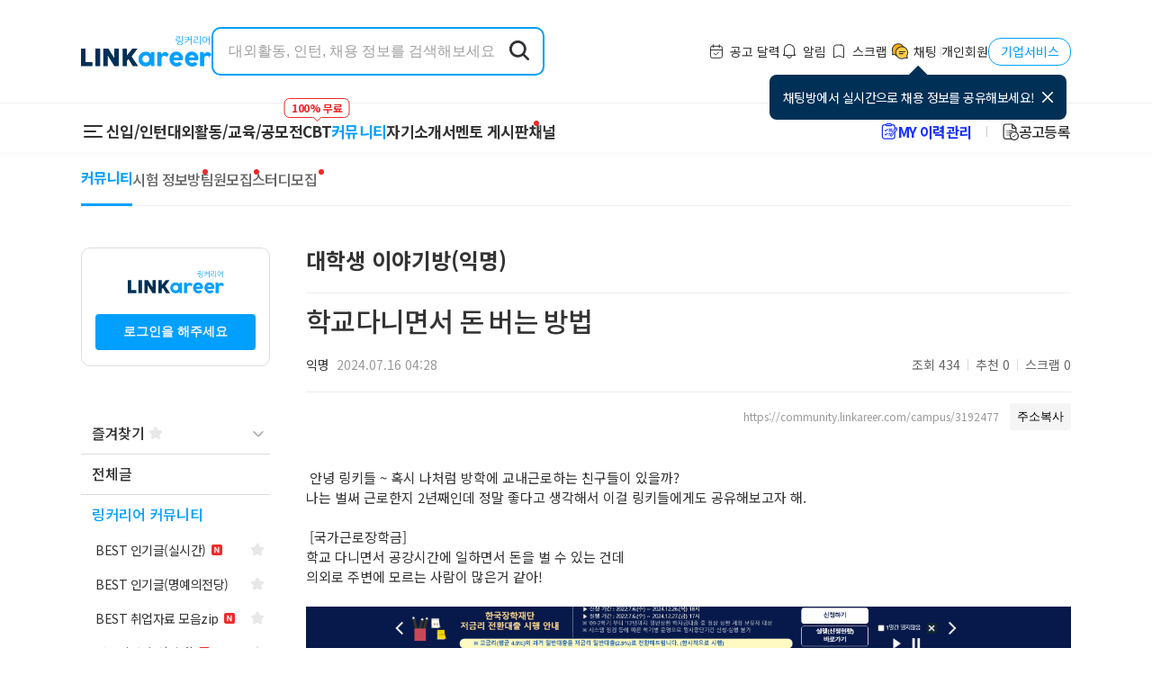

--- FILE ---
content_type: text/html; charset=utf-8
request_url: https://community.linkareer.com/campus/3192477
body_size: 46699
content:
<!DOCTYPE html><html lang="ko" data-theme="light"><head><meta charSet="utf-8"/><meta name="viewport" content="width=device-width"/><meta property="og:type" content="website"/><meta property="og:image:width" content="1200"/><meta property="og:image:height" content="630"/><meta property="og:locale" content="ko_kr"/><link rel="stylesheet" href="/js/tinymce/skins/content/tinymce-5/content.min.css"/><title>학교다니면서 돈 버는 방법 - 링커리어 커뮤니티</title><meta name="robots" content="index,follow"/><meta name="googlebot" content="index,follow"/><meta name="description" content="안녕 링키들 ~ 혹시 나처럼 방학에 교내근로하는 친구들이 있을까?

나는 벌써 근로한지 2년째인데 정말 좋다고 생각해서 이걸 링키들에게도 공유해보고자 해.




 [국가근로장학금] 

학교 다니면서 공강시간에 일하면서 돈을 벌 수 있는 건데 
..."/><meta property="og:title" content="학교다니면서 돈 버는 방법 - 링커리어 커뮤니티"/><meta property="og:description" content="안녕 링키들 ~ 혹시 나처럼 방학에 교내근로하는 친구들이 있을까?

나는 벌써 근로한지 2년째인데 정말 좋다고 생각해서 이걸 링키들에게도 공유해보고자 해.




 [국가근로장학금] 

학교 다니면서 공강시간에 일하면서 돈을 벌 수 있는 건데 
..."/><meta property="og:url" content="https://community.linkareer.com/campus/3192477"/><meta property="og:image" content="https://api.linkareer.com/community/attachments/177695"/><meta property="og:image:alt" content="학교다니면서 돈 버는 방법 이미지"/><meta property="og:site_name" content="링커리어 커뮤니티"/><link rel="canonical" href="https://community.linkareer.com/campus/3192477"/><meta name="author" content="익명"/><meta name="robots" content="max-image-preview:large, index, follow"/><meta name="next-head-count" content="20"/><script>
                (function(w,d,s,l,i){w[l]=w[l]||[];w[l].push({'gtm.start':
                new Date().getTime(),event:'gtm.js'});var f=d.getElementsByTagName(s)[0],
                j=d.createElement(s),dl=l!='dataLayer'?'&l='+l:'';j.async=true;j.src=
                'https://www.googletagmanager.com/gtm.js?id='+i+dl;f.parentNode.insertBefore(j,f);
                })(window,document,'script','dataLayer','GTM-TR2FH9Z');
              </script><link rel="apple-touch-icon" sizes="192x192" href="/images/logo/ic-launcher-192.png"/><meta http-equiv="Content-Type" content="text/html" charSet="utf-8"/><meta name="viewport" content="maximum-scale=5, initial-scale=1, width=device-width, shrink-to-fit=no"/><meta name="theme-color" content="#01a0ff"/><meta name="application-name" content="링커리어"/><meta name="apple-mobile-web-app-title" content="링커리어"/><meta property="al:ios:app_name" content="링커리어-대외활동 공모전 인턴 신입 채용 취업 커뮤니티"/><meta property="fb:app_id" content="265463423907972"/><meta property="fb:pages" content="1715100552083537"/><meta name="twitter:card" content="photo"/><meta name="twitter:title" content="링커리어"/><meta name="twitter:description" content="대학생 커뮤니티 링커리어에서 취업 고민을 나눠 보세요. 인턴, 신입, 대외활동 등의 합격 후기와 공모전, 취준 정보들을 공유해보세요."/><meta name="twitter:image" content="/images/og/preview.png"/><meta name="naver-site-verification" content="32f19d331ebfbf25fd3c48f9ab39f625e2f6aeda"/><meta name="google-site-verification" content="APF_pwdQc3r2bWeg4_i19kv1E7BWsE3vHCmrgUB2Ybw"/><meta name="google-adsense-account" content="ca-pub-3388638515480647"/><meta property="article:publisher" content="https://linkareer.com/"/><link rel="shortcut icon" type="image/x-icon" href="/favicon.ico"/><link rel="preload" href="/_next/static/media/d2c1ffb734f61872-s.p.woff2" as="font" type="font/woff2" crossorigin="anonymous" data-next-font="size-adjust"/><link rel="preload" href="/_next/static/css/ec936d064c34d40a.css" as="style"/><link rel="stylesheet" href="/_next/static/css/ec936d064c34d40a.css" data-n-g=""/><link rel="preload" href="/_next/static/css/420788feceb1dcc6.css" as="style"/><link rel="stylesheet" href="/_next/static/css/420788feceb1dcc6.css" data-n-p=""/><link rel="preload" href="/_next/static/css/634209c935f102e5.css" as="style"/><link rel="stylesheet" href="/_next/static/css/634209c935f102e5.css" data-n-p=""/><noscript data-n-css=""></noscript><script defer="" nomodule="" src="/_next/static/chunks/polyfills-c67a75d1b6f99dc8.js"></script><script src="/_next/static/chunks/webpack-ff639a60accbe170.js" defer=""></script><script src="/_next/static/chunks/framework-bd5ab7fdf877826d.js" defer=""></script><script src="/_next/static/chunks/main-4be54365d15eb022.js" defer=""></script><script src="/_next/static/chunks/pages/_app-a9039f84e2afdefb.js" defer=""></script><script src="/_next/static/chunks/b5f2ed29-a81e3d95d829c353.js" defer=""></script><script src="/_next/static/chunks/990-9a3af1759f1814eb.js" defer=""></script><script src="/_next/static/chunks/574-55155fe0be228351.js" defer=""></script><script src="/_next/static/chunks/760-b068f203176e720e.js" defer=""></script><script src="/_next/static/chunks/24-6c96b8191fe82532.js" defer=""></script><script src="/_next/static/chunks/307-14fafc91050ffc8a.js" defer=""></script><script src="/_next/static/chunks/116-c1d1d6bddfb4726e.js" defer=""></script><script src="/_next/static/chunks/883-fffd87c91642e5f2.js" defer=""></script><script src="/_next/static/chunks/908-1fc3615ef4a38715.js" defer=""></script><script src="/_next/static/chunks/83-3b22b2e45450b037.js" defer=""></script><script src="/_next/static/chunks/176-6fb183fb09b1bc3e.js" defer=""></script><script src="/_next/static/chunks/856-d999c13b7a9f7eeb.js" defer=""></script><script src="/_next/static/chunks/pages/%5BboardSlug%5D/%5BpostID%5D-04953b3e9bc31ca4.js" defer=""></script><script src="/_next/static/m0Ng1N50YuRIh5ErdF2u_/_buildManifest.js" defer=""></script><script src="/_next/static/m0Ng1N50YuRIh5ErdF2u_/_ssgManifest.js" defer=""></script><style id="__jsx-846235688">#nprogress{pointer-events:none}#nprogress .bar{background:var(--color-primary);position:fixed;z-index:1031;top:0;left:0;width:100%;height:3px}#nprogress .peg{display:block;position:absolute;right:0px;width:100px;height:100%;-webkit-box-shadow:0 0 10px var(--color-primary),0 0 5px var(--color-primary);-moz-box-shadow:0 0 10px var(--color-primary),0 0 5px var(--color-primary);box-shadow:0 0 10px var(--color-primary),0 0 5px var(--color-primary);opacity:1;-webkit-transform:rotate(3deg)translate(0px,-4px);-ms-transform:rotate(3deg)translate(0px,-4px);-moz-transform:rotate(3deg)translate(0px,-4px);-o-transform:rotate(3deg)translate(0px,-4px);transform:rotate(3deg)translate(0px,-4px)}#nprogress .spinner{display:"block";position:fixed;z-index:1031;top:15px;right:15px}#nprogress .spinner-icon{width:18px;height:18px;-webkit-box-sizing:border-box;-moz-box-sizing:border-box;box-sizing:border-box;border:solid 2px transparent;border-top-color:var(--color-primary);border-left-color:var(--color-primary);-webkit-border-radius:50%;-moz-border-radius:50%;border-radius:50%;-webkit-animation:nprogress-spinner 400ms linear infinite;-moz-animation:nprogress-spinner 400ms linear infinite;-o-animation:nprogress-spinner 400ms linear infinite;animation:nprogress-spinner 400ms linear infinite}.nprogress-custom-parent{overflow:hidden;position:relative}.nprogress-custom-parent #nprogress .spinner,.nprogress-custom-parent #nprogress .bar{position:absolute}@-webkit-keyframes nprogress-spinner{0%{-webkit-transform:rotate(0deg)}100%{-webkit-transform:rotate(360deg)}}@-webkit-keyframes nprogress-spinner{0%{-webkit-transform:rotate(0deg);transform:rotate(0deg)}100%{-webkit-transform:rotate(360deg);transform:rotate(360deg)}}@-moz-keyframes nprogress-spinner{0%{-moz-transform:rotate(0deg);transform:rotate(0deg)}100%{-moz-transform:rotate(360deg);transform:rotate(360deg)}}@-o-keyframes nprogress-spinner{0%{-o-transform:rotate(0deg);transform:rotate(0deg)}100%{-o-transform:rotate(360deg);transform:rotate(360deg)}}@keyframes nprogress-spinner{0%{-webkit-transform:rotate(0deg);-moz-transform:rotate(0deg);-o-transform:rotate(0deg);transform:rotate(0deg)}100%{-webkit-transform:rotate(360deg);-moz-transform:rotate(360deg);-o-transform:rotate(360deg);transform:rotate(360deg)}}</style><style data-styled="iDYaZf gCYYeS fakKJc iCzbbF ePMEA BVvrK bLwfXQ cUSxho gsKDQA ggmuJU gQsuAz cUFsFz dvbxxu cyLUFx BusBV GMxpn cbQncc oxHtj ikurbi eDmYFS kWcBVR eacHGR kIawqN ktaVoQ kZrOOQ gSmWCD bnzyoj ezRvNM ffUPDx lmwyaW fdeRQs kzxyPA bXqQAc bKHRFO bCQxcm fNBpBc gQJBYA iCDYBQ igEBga boOyQi eyqqxp hgbdRR jnNxoB ejLZwT fZORDt fvLYRE fyHvFX dXCqBq KuUWy hLCitC kyrLpu hopJAy fykoRi gBwkNT eNrlgh lcxmPk iRAmr eOuOwe cGZfPk jdqBnJ bcViQq hwzcdI ibMUOT cFhhlj ediBBH goFrYW MeZYu iPmYrC kySZiG ksZBxi ijvkdk dEKbGh hiwJXc kExDTw kEcQyk djdFnW ksGqpC iRsxah idrESm iGeaIn dHAXSZ ieSbOk jnuIMk gVEyZA iyBYUa bRbwqB keNToT giHedh kNqrLM iUdumY cXStoj iNuaKM hoNovn cDCONW kaQgUh AGYyv gpFphb bioERk SaVuW bEqSln csccAh iDcrly cnpEqW jehkQa dpjGvL gkSkkV kvleqf jElXdi cnDnmr bwxyeB hefEwr eJbyEz fdAdbu jVTuBR dWNQwF exWwhb iTzheu hSGzSK hPrxTa gLWkhn hghOaH ddSfxT hcNHbt iASMqH fgdKkI fkleNJ jTDZPZ eFGzWm ceLIbg fjjfYW fEhVwU eOHZaQ cpDDuT gyzHeh feZYpO fZNvwx fKNMZO fBxnZ leUNvO cupBpD iPblTN dwntOj eUuZtt htwuOU stQdG HjJj eKHFVE ikUwEE kyCXxP FlMYS lNiTM kDixzH eLmKzB rxsss btTbSL jonOhN cUzvh dERjPF dIfGyo cBDVwd jGCuUY hGUXWi jhCIoO gMzIrh dzLCpe eHShta edqZwt ekmZfk iWTCZR TUXEf fESbZk dKzAFQ djPIZJ iCrXHN dlMNoA jrNDzI jAaamX cgQNqT dqhFSB dDLqZq kCFWVJ SyxFH eZRYbO ezQTtM kAziCc hyJqoy icJBKz gDTPsj iUFOrm dGJlmW bRrdtt gWmkEg bUTAUG bMDSWb hGHdE bxYbdU itcvql FXgYM djGgSH gowFDs fgrXwK fDfurw gvQezP dAHszp" data-styled-version="4.3.2">
/* sc-component-id: sc-global-584485176 */
@import url('//fonts.googleapis.com/earlyaccess/nanumgothic.css'); @import url('//fonts.googleapis.com/earlyaccess/nanummyeongjo.css'); html{background-color:#fff;--color-primary:#01a0ff;--color-primary-bg:#f2faff;--color-primary-hover:#008bde;--color-background-secondary:#fff;--color-dark-20:#f4f4f4;--color-dark-40:#252525;--color-border:#ededed;--color-background:#fff;--color-disabled:#bbbbbb;--color-light-60:#918f8f;--color-light-80:#111111;--color-primary-text:#333333;--color-text-2:#666666;--color-gray-background:#f5f5f5;--color-gray-background-2:#fafafa;--color-error-background:#d32f2f;--color-text-secondary:#999999;--color-secondary-hover:#d5d5d5;--color-light:#f4f4f4;--color-light-hover:#f7f7f7;--color-divider:#dddddd;--color-contrast-text:#ffffff;--color-red:#ef2929;--color-error:#ef2929;--color-button-background:#eeeeee;--color-light-20:#ededed;--color-dark-60:#ffffff;--color-dark-30:#ffffff;--color-black-600:#bbbbbb;--color-line-500:#cccccc;--color-line-400:#e5e5e5;--color-button:#1e1e1e;--color-table-active:#dddddd;--color-team-recruit:#3676f0;--color-primary-filter:brightness(0) saturate(100%) invert(49%) sepia(55%) saturate(4168%) hue-rotate(178deg) brightness(102%) contrast(102%);--color-dark-filter:brightness(0) saturate(100%) invert(49%) sepia(55%) saturate(4168%) hue-rotate(178deg) brightness(102%) contrast(102%);} html,body,div,span,applet,object,iframe,h1,h2,h3,h4,h5,h6,p,blockquote,pre,a,abbr,acronym,address,big,cite,code,del,dfn,em,img,ins,kbd,q,s,samp,small,strike,strong,sub,sup,tt,var,b,u,i,center,dl,dt,dd,ol,ul,li,fieldset,form,label,legend,table,caption,tbody,tfoot,thead,tr,th,td,article,aside,canvas,details,embed,figure,figcaption,footer,header,hgroup,menu,nav,output,ruby,section,summary,time,mark,audio,video{margin:0;padding:0;border:0;font:inherit;font-family:var(--font-family);box-sizing:border-box;} article,aside,details,figcaption,figure,footer,header,hgroup,menu,nav,section{display:block;} button{border:none;outline:none;cursor:pointer;} input{-webkit-user-select:initial;-moz-user-select:initial;-ms-user-select:initial;user-select:initial;} input[type='search']{-webkit-appearance:none;} input,select:focus,textarea{font-size:16px;} input[type='search']::-ms-clear{display:none;width:0;height:0;} input[type='search']::-ms-reveal{display:none;width:0;height:0;} input[type='search']{-webkit-appearance:none;} input[type='search']::-webkit-search-decoration,input[type='search']::-webkit-search-cancel-button,input[type='search']::-webkit-search-results-button,input[type='search']::-webkit-search-results-decoration{display:none;} input[type='search'],input[type='text'],input[type='password'],input[type='tel']{-webkit-appearance:none;-moz-appearance:none;-webkit-appearance:none;-moz-appearance:none;appearance:none;} html{background-color:#fff;-webkit-tap-highlight-color:transparent;} body{-webkit-text-size-adjust:none;line-height:1;} @media screen and (max-width:960px){@supports (height:100dvh){html,body{width:100%;min-height:100dvh;}}@supports not (height:100dvh){html,body{width:100%;min-height:100vh;}}} ol,ul{list-style:none;} blockquote,q{quotes:none;} blockquote:before,blockquote:after,q:before,q:after{content:'';content:none;} table{border-collapse:collapse;border-spacing:0;} a{-webkit-text-decoration:none;text-decoration:none;color:var(--color-primary-text);} html{-webkit-scrollbar-gutter:stable;-moz-scrollbar-gutter:stable;-ms-scrollbar-gutter:stable;scrollbar-gutter:stable;} @supports not (-webkit-scrollbar-gutter:stable) or (-moz-scrollbar-gutter:stable) or (-ms-scrollbar-gutter:stable) or (scrollbar-gutter:stable){html{overflow-y:scroll;}} .__body_pointer_disabled{overflow:hidden;} .uppy-Dashboard-dropFilesTitle{-webkit-flex-direction:column;-ms-flex-direction:column;flex-direction:column;} .uppy-u-reset.uppy-Dashboard-browse{font-weight:bold;} @media (max-width:768px){.uppy-Dashboard-inner{height:300px;top:30% !important;}} .ProseMirror.content{white-space:inherit;line-height:1.5;color:var(--color-primary-text);} .ProseMirror.content img{max-width:100%;} .tox .tox-dialog .tox-dialog__body-nav > div[data-role="tab"]:nth-child(2){display:none;} .rc-table-placeholder{display:none;} ::-webkit-input-placeholder{color:#9f9f9f;} ::-moz-placeholder{color:#9f9f9f;} :-ms-input-placeholder{color:#9f9f9f;} ::placeholder{color:#9f9f9f;}
/* sc-component-id: sc-43d9bb0f-0 */
.igEBga{border:none;background:none;border-radius:5px;cursor:pointer;padding:8px 13px;font-family:inherit;font-weight:bold;display:-webkit-inline-box;display:-webkit-inline-flex;display:-ms-inline-flexbox;display:inline-flex;-webkit-box-pack:center;-webkit-justify-content:center;-ms-flex-pack:center;justify-content:center;-webkit-align-items:center;-webkit-box-align:center;-ms-flex-align:center;align-items:center;color:#ffffff;-webkit-transition:background-color 250ms cubic-bezier(0.4,0,0.2,1) 0ms, border 250ms cubic-bezier(0.4,0,0.2,1) 0ms;transition:background-color 250ms cubic-bezier(0.4,0,0.2,1) 0ms, border 250ms cubic-bezier(0.4,0,0.2,1) 0ms;border:none;background-color:var(--color-button-background);color:var(--color-primary-text);} .igEBga .start-icon{display:inherit;margin-right:4px;} .igEBga .end-icon{display:inherit;margin-left:4px;} .igEBga[disabled]{cursor:default;background-color:#dbdbdb;} .igEBga[disabled]:hover{background-color:#eee;} .igEBga:hover{background-color:var(--color-secondary-hover);} .igEBga:disabled{color:white;background-color:var(--color-button-background);border:none;}.boOyQi{border:none;background:none;border-radius:5px;cursor:pointer;padding:8px 13px;font-family:inherit;font-weight:bold;display:-webkit-inline-box;display:-webkit-inline-flex;display:-ms-inline-flexbox;display:inline-flex;-webkit-box-pack:center;-webkit-justify-content:center;-ms-flex-pack:center;justify-content:center;-webkit-align-items:center;-webkit-box-align:center;-ms-flex-align:center;align-items:center;color:#ffffff;-webkit-transition:background-color 250ms cubic-bezier(0.4,0,0.2,1) 0ms, border 250ms cubic-bezier(0.4,0,0.2,1) 0ms;transition:background-color 250ms cubic-bezier(0.4,0,0.2,1) 0ms, border 250ms cubic-bezier(0.4,0,0.2,1) 0ms;background-color:#000000;} .boOyQi .start-icon{display:inherit;margin-right:4px;} .boOyQi .end-icon{display:inherit;margin-left:4px;} .boOyQi[disabled]{cursor:default;background-color:#dbdbdb;} .boOyQi[disabled]:hover{background-color:#eee;} .boOyQi:hover{background-color:var(--color-secondary-hover);}.eyqqxp{border:none;background:none;border-radius:5px;cursor:pointer;padding:8px 13px;font-family:inherit;font-weight:bold;display:-webkit-inline-box;display:-webkit-inline-flex;display:-ms-inline-flexbox;display:inline-flex;-webkit-box-pack:center;-webkit-justify-content:center;-ms-flex-pack:center;justify-content:center;-webkit-align-items:center;-webkit-box-align:center;-ms-flex-align:center;align-items:center;color:#ffffff;-webkit-transition:background-color 250ms cubic-bezier(0.4,0,0.2,1) 0ms, border 250ms cubic-bezier(0.4,0,0.2,1) 0ms;transition:background-color 250ms cubic-bezier(0.4,0,0.2,1) 0ms, border 250ms cubic-bezier(0.4,0,0.2,1) 0ms;background-color:var(--color-primary);} .eyqqxp .start-icon{display:inherit;margin-right:4px;} .eyqqxp .end-icon{display:inherit;margin-left:4px;} .eyqqxp[disabled]{cursor:default;background-color:#dbdbdb;} .eyqqxp[disabled]:hover{background-color:#eee;} .eyqqxp:hover{background-color:var(--color-primary-hover);}.hgbdRR{border:none;background:none;border-radius:5px;cursor:pointer;padding:8px 13px;font-family:inherit;font-weight:bold;display:-webkit-inline-box;display:-webkit-inline-flex;display:-ms-inline-flexbox;display:inline-flex;-webkit-box-pack:center;-webkit-justify-content:center;-ms-flex-pack:center;justify-content:center;-webkit-align-items:center;-webkit-box-align:center;-ms-flex-align:center;align-items:center;color:#ffffff;-webkit-transition:background-color 250ms cubic-bezier(0.4,0,0.2,1) 0ms, border 250ms cubic-bezier(0.4,0,0.2,1) 0ms;transition:background-color 250ms cubic-bezier(0.4,0,0.2,1) 0ms, border 250ms cubic-bezier(0.4,0,0.2,1) 0ms;border:1px solid var(--color-primary);color:var(--color-primary);} .hgbdRR .start-icon{display:inherit;margin-right:4px;} .hgbdRR .end-icon{display:inherit;margin-left:4px;} .hgbdRR[disabled]{cursor:default;background-color:#dbdbdb;} .hgbdRR[disabled]:hover{background-color:#eee;} .hgbdRR:hover{background-color:var(--color-light-hover);}
/* sc-component-id: sc-723db4e2-0 */
.ibMUOT{width:100%;height:100%;background-color:rgba(0,0,0,0.11);border-radius:4px;-webkit-animation:pulse 1.5s ease-in-out 0.5s infinite;animation:pulse 1.5s ease-in-out 0.5s infinite;} @-webkit-keyframes pulse{0%{opacity:1;}50%{opacity:0.4;}100%{opacity:1;}} @keyframes pulse{0%{opacity:1;}50%{opacity:0.4;}100%{opacity:1;}}
/* sc-component-id: sc-72f32489-0 */
.hwzcdI{position:fixed;-webkit-transition:right 0.3s ease-in-out;transition:right 0.3s ease-in-out;top:0;right:-370px;z-index:9999;} .hwzcdI > section{position:relative;background-color:white;border-left:1px solid #e8e8e8;} .hwzcdI > section > iframe{width:360px;height:100vh;} .hwzcdI > section > .iframe-skeleton{position:absolute;top:0;left:0;width:360px;height:100vh;} .hwzcdI[data-is-open='true']{right:0;} .hwzcdI[data-is-loaded='true'] .iframe-skeleton{display:none;}
/* sc-component-id: sc-72f32489-1 */
.cFhhlj{z-index:10000 !important;}
/* sc-component-id: sc-b18d22f3-0 */
.gBwkNT{display:block;width:160px;height:290px;} .gBwkNT > img{display:block;width:160px;height:290px;}
/* sc-component-id: sc-93d91ef1-0 */
.lcxmPk{width:160px;height:600px;background-color:rgba(0,0,0,0.11);border-radius:4px;-webkit-animation:pulse 1.5s ease-in-out 0.5s infinite;animation:pulse 1.5s ease-in-out 0.5s infinite;} @-webkit-keyframes pulse{0%{opacity:1;}50%{opacity:0.4;}100%{opacity:1;}} @keyframes pulse{0%{opacity:1;}50%{opacity:0.4;}100%{opacity:1;}}.iRAmr{width:80px;height:16px;background-color:rgba(0,0,0,0.11);border-radius:4px;-webkit-animation:pulse 1.5s ease-in-out 0.5s infinite;animation:pulse 1.5s ease-in-out 0.5s infinite;} @-webkit-keyframes pulse{0%{opacity:1;}50%{opacity:0.4;}100%{opacity:1;}} @keyframes pulse{0%{opacity:1;}50%{opacity:0.4;}100%{opacity:1;}}.eOuOwe{width:320px;height:50px;background-color:rgba(0,0,0,0.11);border-radius:4px;-webkit-animation:pulse 1.5s ease-in-out 0.5s infinite;animation:pulse 1.5s ease-in-out 0.5s infinite;} @-webkit-keyframes pulse{0%{opacity:1;}50%{opacity:0.4;}100%{opacity:1;}} @keyframes pulse{0%{opacity:1;}50%{opacity:0.4;}100%{opacity:1;}}
/* sc-component-id: sc-66cc2bd6-0 */
.eNrlgh{margin-top:30px;}
/* sc-component-id: sc-f3c15a2d-0 */
.jdqBnJ{width:100%;height:1px;border:none;margin:0;-webkit-flex-shrink:0;-ms-flex-negative:0;flex-shrink:0;background-color:var(--color-divider);}
/* sc-component-id: sc-5fdfb13f-0 */
.bcViQq .dot{margin-right:5px;} .bcViQq .typo{cursor:pointer;font-size:12px;font-weight:500;color:var(--color-primary-text);}
/* sc-component-id: sc-dd7a7138-0 */
.cGZfPk{background-color:#ffffff;} .cGZfPk .container{padding-top:30px;padding-bottom:30px;margin:0 auto;max-width:1280px;-webkit-transition:max-width 0.3s ease-in-out;transition:max-width 0.3s ease-in-out;} .cGZfPk .mobile-footer{display:none;} .cGZfPk .grid-container{display:grid;grid-template-columns:2fr 2fr 2fr 4fr 2fr;} .cGZfPk .service-container{display:grid;grid-template-columns:4fr 4fr 4fr;} .cGZfPk .title{font-size:12px;font-weight:bold;padding-bottom:10px;} .cGZfPk .logo{margin-bottom:8px;} .cGZfPk .appInstall{display:-webkit-box;display:-webkit-flex;display:-ms-flexbox;display:flex;-webkit-flex-direction:column;-ms-flex-direction:column;flex-direction:column;-webkit-align-items:flex-end;-webkit-box-align:flex-end;-ms-flex-align:flex-end;align-items:flex-end;gap:2px;} .cGZfPk .info{margin-left:20px;font-size:12px;color:var(--color-text-secondary);} .cGZfPk .infoTypo{margin-top:20px;} .cGZfPk .firstInfo{margin-left:0;} .cGZfPk .copyright{margin-top:5px;font-size:12px;color:var(--color-text-secondary);} .cGZfPk .ul li{font-weight:normal;font-size:12px;line-height:1.83;} .cGZfPk .link{cursor:pointer;font-size:12px;font-weight:500;color:#333333;} .cGZfPk .dot{margin-right:5px;} .cGZfPk .mobile-container{display:-webkit-box;display:-webkit-flex;display:-ms-flexbox;display:flex;-webkit-box-pack:center;-webkit-justify-content:center;-ms-flex-pack:center;justify-content:center;gap:20px;} @media screen and (max-width:960px){.cGZfPk{background-color:var(--color-dark-20);}.cGZfPk .mobile-footer{display:block;}.cGZfPk .pc-footer{display:none;}.cGZfPk .divider{background-color:#f4f4f4;}.cGZfPk .container{padding-top:15px;padding-bottom:75px;}.cGZfPk .copyright{text-align:center;margin-top:10px;}} @media screen and (max-width:1320px){.cGZfPk .container{max-width:1024px;}} @media screen and (max-width:1140px){.cGZfPk .container{padding:30px 0 84px 0;}}
/* sc-component-id: sc-2f0c93c7-0 */
.BVvrK{width:1px;height:13px;border:none;margin:0;-webkit-flex-shrink:0;-ms-flex-negative:0;flex-shrink:0;background-color:var(--color-divider);}
/* sc-component-id: sc-46a48cb1-0 */
.bLwfXQ{display:-webkit-box;display:-webkit-flex;display:-ms-flexbox;display:flex;-webkit-align-items:center;-webkit-box-align:center;-ms-flex-align:center;align-items:center;gap:10px;} .bLwfXQ .like-link{font-size:14px;color:#333;border:none;outline:none;background:transparent;cursor:pointer;} .bLwfXQ .corporate{width:92px;height:31px;display:-webkit-box;display:-webkit-flex;display:-ms-flexbox;display:flex;-webkit-align-items:center;-webkit-box-align:center;-ms-flex-align:center;align-items:center;-webkit-box-pack:center;-webkit-justify-content:center;-ms-flex-pack:center;justify-content:center;color:#01a0ff;border:solid 1px #01a0ff;border-radius:14px;}
/* sc-component-id: sc-6fdb6832-0 */
.dvbxxu{display:-webkit-box;display:-webkit-flex;display:-ms-flexbox;display:flex;-webkit-box-pack:justify;-webkit-justify-content:space-between;-ms-flex-pack:justify;justify-content:space-between;padding:10px 12px;height:50px;-webkit-align-items:center;-webkit-box-align:center;-ms-flex-align:center;align-items:center;} .dvbxxu .linkareer-title{font-size:16px;color:var(--color-primary-text);font-weight:bold;padding-left:70px;} .dvbxxu .navigator-icon{display:-webkit-box;display:-webkit-flex;display:-ms-flexbox;display:flex;} .dvbxxu .navigator-icon a,.dvbxxu .navigator-icon button{display:-webkit-box;display:-webkit-flex;display:-ms-flexbox;display:flex;position:relative;-webkit-align-items:center;-webkit-box-align:center;-ms-flex-align:center;align-items:center;-webkit-box-pack:center;-webkit-justify-content:center;-ms-flex-pack:center;justify-content:center;font-size:14px;padding:0;color:var(--color-primary-text);width:30px;height:30px;} .dvbxxu .navigator-icon a:not(:last-child),.dvbxxu .navigator-icon button:not(:last-child){margin-right:8px;} .dvbxxu .navigator-icon a .count,.dvbxxu .navigator-icon button .count{position:absolute;box-sizing:border-box;min-width:10px;min-height:10px;top:3px;right:3px;border-radius:10px;-webkit-transform:scale(1) translate(50%,-50%);-ms-transform:scale(1) translate(50%,-50%);transform:scale(1) translate(50%,-50%);-webkit-transform-origin:100% 0%;-ms-transform-origin:100% 0%;transform-origin:100% 0%;display:-webkit-box;display:-webkit-flex;display:-ms-flexbox;display:flex;padding:1px 4px 2px;background-color:var(--color-red);color:white;font-size:12px;line-height:15px;} .dvbxxu .navigator-icon a .loading-container,.dvbxxu .navigator-icon button .loading-container{height:18px;} .dvbxxu .navigator-icon button{background-color:transparent;}
/* sc-component-id: sc-d557b91-0 */
.BusBV{position:-webkit-sticky;position:sticky;top:101px;z-index:99;display:-webkit-box;display:-webkit-flex;display:-ms-flexbox;display:flex;-webkit-align-items:center;-webkit-box-align:center;-ms-flex-align:center;align-items:center;-webkit-box-pack:justify;-webkit-justify-content:space-between;-ms-flex-pack:justify;justify-content:space-between;padding:10px;height:50px;background-color:#fff;border-bottom:1px solid var(--color-border);} .BusBV .board-nav-item-wrapper{display:-webkit-box;display:-webkit-flex;display:-ms-flexbox;display:flex;-webkit-align-items:center;-webkit-box-align:center;-ms-flex-align:center;align-items:center;text-overflow:ellipsis;white-space:nowrap;overflow:scroll;-ms-overflow-style:none;} .BusBV .board-nav-item-wrapper::-webkit-scrollbar{display:none;} .BusBV > .gradient-box{position:absolute;right:0px;width:68px;background:linear-gradient(to right,rgba(255,255,255,0),#fff 70%);height:50px;z-index:2;} .BusBV .write-button{z-index:3;margin-right:10px;background-color:none;}
/* sc-component-id: sc-d557b91-1 */
.GMxpn{display:-webkit-box;display:-webkit-flex;display:-ms-flexbox;display:flex;-webkit-align-items:center;-webkit-box-align:center;-ms-flex-align:center;align-items:center;-webkit-box-pack:center;-webkit-justify-content:center;-ms-flex-pack:center;justify-content:center;padding:7px 10px;font-weight:500;color:#333;} .GMxpn[data-is-active='true']{font-weight:bold;color:#01a0ff;}
/* sc-component-id: sc-3ecb27e5-0 */
.ggmuJU{position:relative;} .ggmuJU .new-badge{position:absolute;width:6px;height:6px;top:-12px;right:-12px;border-radius:6px;background-color:#ef2929;} @media screen and (max-width:960px){.ggmuJU .new-badge{top:-12px;}}
/* sc-component-id: sc-2b1f9be7-0 */
.cyLUFx{display:-webkit-box;display:-webkit-flex;display:-ms-flexbox;display:flex;-webkit-flex-direction:column;-ms-flex-direction:column;flex-direction:column;background-color:#fff;} .cyLUFx .menu-list{position:relative;display:-webkit-box;display:-webkit-flex;display:-ms-flexbox;display:flex;border-bottom:1px solid #e8e8e8;overflow-x:auto;overflow-y:hidden;padding:0 30px 0 0;white-space:nowrap;-ms-overflow-style:none;} .cyLUFx .menu-list::-webkit-scrollbar{display:none;} .cyLUFx .menu-list > .button-nav-menu-toggle{width:28px;height:28px;background-color:#ffffff;margin:11px 20px;padding:7.1px 5.1px 6.8px 5.5px;position:relative;} .cyLUFx .menu-list > .button-nav-menu-toggle > i{width:18px;height:2px;background-color:#000;position:absolute;top:50%;left:50%;-webkit-transform:translate(-50%,-50%);-ms-transform:translate(-50%,-50%);transform:translate(-50%,-50%);} .cyLUFx .menu-list > .button-nav-menu-toggle > i::before,.cyLUFx .menu-list > .button-nav-menu-toggle > i::after{content:'';width:18px;height:2px;background-color:#000;position:absolute;left:0;-webkit-transition:0.2s;transition:0.2s;} .cyLUFx .menu-list > .button-nav-menu-toggle > i::before{top:-6px;} .cyLUFx .menu-list > .button-nav-menu-toggle > i::after{top:6px;} .cyLUFx .menu-list > .menu-item{height:50px;position:relative;display:-webkit-box;display:-webkit-flex;display:-ms-flexbox;display:flex;-webkit-align-items:center;-webkit-box-align:center;-ms-flex-align:center;align-items:center;padding:0 10px;font-size:16px;font-weight:bold;line-height:1.25;-webkit-letter-spacing:-0.64px;-moz-letter-spacing:-0.64px;-ms-letter-spacing:-0.64px;letter-spacing:-0.64px;} .cyLUFx .menu-list > .menu-item .active-line{display:none;position:absolute;bottom:-1px;left:0;width:100%;height:4px;background-color:#01a0ff;} .cyLUFx .menu-list > .menu-item[data-active='true']{color:#01a0ff;} .cyLUFx .menu-list > .menu-item[data-active='true'] .active-line{display:block;} .cyLUFx .menu-list > .menu-item[data-badge='true']{padding-right:20px;}
/* sc-component-id: sc-78f7167e-0 */
.gsKDQA{width:73px;height:22px;background-color:#ffffff;border:1px solid #ef2929;border-radius:6px;display:-webkit-box;display:-webkit-flex;display:-ms-flexbox;display:flex;-webkit-box-pack:center;-webkit-justify-content:center;-ms-flex-pack:center;justify-content:center;-webkit-align-items:center;-webkit-box-align:center;-ms-flex-align:center;align-items:center;color:#ef2929;padding:0 9px;position:absolute;top:-7px;left:50%;-webkit-transform:translateX(-50%);-ms-transform:translateX(-50%);transform:translateX(-50%);} .gsKDQA:before{content:'';width:6px;height:6px;background-color:#ffffff;position:absolute;bottom:-4px;left:50%;-webkit-transform:translateX(-50%) rotate(45deg);-ms-transform:translateX(-50%) rotate(45deg);transform:translateX(-50%) rotate(45deg);border:1px solid;border-color:transparent #ef2929 #ef2929 transparent;border-bottom-right-radius:2px;} .gsKDQA .tooltip-text{width:73px;height:16px;font-size:12px;font-weight:bold;line-height:16px;-webkit-letter-spacing:-0.44px;-moz-letter-spacing:-0.44px;-ms-letter-spacing:-0.44px;letter-spacing:-0.44px;text-align:center;color:#ef2929;position:absolute;}
/* sc-component-id: sc-9a6a28cd-0 */
.cUFsFz{height:24px;border:1px solid #ffffff;border-radius:19px;display:-webkit-box;display:-webkit-flex;display:-ms-flexbox;display:flex;-webkit-align-items:center;-webkit-box-align:center;-ms-flex-align:center;align-items:center;} .cUFsFz::before{content:'';width:1px;height:12px;background-color:#cccccc;margin:0 15px;} .cUFsFz a{height:24px;font-size:16px;font-weight:500;line-height:22px;-webkit-letter-spacing:-0.64px;-moz-letter-spacing:-0.64px;-ms-letter-spacing:-0.64px;letter-spacing:-0.64px;text-align:left;color:#333333;display:-webkit-box;display:-webkit-flex;display:-ms-flexbox;display:flex;-webkit-align-items:center;-webkit-box-align:center;-ms-flex-align:center;align-items:center;-webkit-box-pack:center;-webkit-justify-content:center;-ms-flex-pack:center;justify-content:center;gap:8px;}
/* sc-component-id: sc-3c4b9872-0 */
.gQsuAz{cursor:pointer;} .gQsuAz > div{height:24px;display:-webkit-box;display:-webkit-flex;display:-ms-flexbox;display:flex;-webkit-align-items:center;-webkit-box-align:center;-ms-flex-align:center;align-items:center;gap:8px;font-size:16px;font-weight:bold;line-height:22px;-webkit-letter-spacing:-0.64px;-moz-letter-spacing:-0.64px;-ms-letter-spacing:-0.64px;letter-spacing:-0.64px;text-align:left;color:#1530ff;} .gQsuAz > div:hover{color:#1530ff;}
/* sc-component-id: sc-858f41f5-0 */
.cUSxho{position:relative;background-color:#ffffff;box-shadow:0 9px 9px -4px rgba(170,170,170,0.16);border-top:1px solid #eeeeee;} .cUSxho .nav-bar-container{width:100%;max-width:1148px;height:61px;display:-webkit-box;display:-webkit-flex;display:-ms-flexbox;display:flex;-webkit-align-items:center;-webkit-box-align:center;-ms-flex-align:center;align-items:center;-webkit-box-pack:justify;-webkit-justify-content:space-between;-ms-flex-pack:justify;justify-content:space-between;margin:auto;padding:0 24px;} .cUSxho .nav-bar-container .menu-list{display:-webkit-box;display:-webkit-flex;display:-ms-flexbox;display:flex;-webkit-align-items:center;-webkit-box-align:center;-ms-flex-align:center;align-items:center;gap:32px;-webkit-flex-shrink:0;-ms-flex-negative:0;flex-shrink:0;} .cUSxho .nav-bar-container .menu-list > li .menu-item{height:60px;font-size:17px;font-weight:bold;line-height:25px;-webkit-letter-spacing:-0.68px;-moz-letter-spacing:-0.68px;-ms-letter-spacing:-0.68px;letter-spacing:-0.68px;text-align:left;color:#333;display:-webkit-inline-box;display:-webkit-inline-flex;display:-ms-inline-flexbox;display:inline-flex;-webkit-box-pack:center;-webkit-justify-content:center;-ms-flex-pack:center;justify-content:center;-webkit-align-items:center;-webkit-box-align:center;-ms-flex-align:center;align-items:center;padding:8px 0;position:relative;} .cUSxho .nav-bar-container .menu-list > li .menu-item[data-active='true']{color:#01a0ff;font-weight:bold;} .cUSxho .nav-bar-container .menu-list > li .second-depth-nav{display:none;z-index:2;} .cUSxho .nav-bar-container .menu-list > li .second-depth-nav-holding{display:block;z-index:1;} .cUSxho .nav-bar-container .menu-list > li:hover .menu-item{color:#01a0ff;font-weight:bold;background-color:transparent;} .cUSxho .nav-bar-container .menu-list > li:hover .second-depth-nav{display:block;} .cUSxho .nav-bar-container .right-icon-container{display:-webkit-box;display:-webkit-flex;display:-ms-flexbox;display:flex;gap:12px;} @media screen and (max-width:1140px){.cUSxho .nav-bar-container{width:100%;padding-left:30px;padding-right:30px;}}
/* sc-component-id: sc-50a596d2-0 */
.ksGqpC{display:-webkit-box;display:-webkit-flex;display:-ms-flexbox;display:flex;-webkit-flex-direction:column;-ms-flex-direction:column;flex-direction:column;-webkit-box-pack:center;-webkit-justify-content:center;-ms-flex-pack:center;justify-content:center;-webkit-align-items:center;-webkit-box-align:center;-ms-flex-align:center;align-items:center;border:none;background-color:#fff;padding:0;} .ksGqpC > span{font-size:11px;font-weight:500;line-height:1.45;-webkit-letter-spacing:-0.44px;-moz-letter-spacing:-0.44px;-ms-letter-spacing:-0.44px;letter-spacing:-0.44px;text-align:center;color:#666666;} .ksGqpC > span[data-is-active='true']{font-weight:bold;}
/* sc-component-id: sc-d690fc72-0 */
.djdFnW{position:fixed;bottom:0px;z-index:60;width:100%;height:54px;background-color:#fff;border-top:1px solid #eeeeee;display:-webkit-box;display:-webkit-flex;display:-ms-flexbox;display:flex;} .djdFnW .tab-bar-menu{-webkit-flex:1;-ms-flex:1;flex:1;display:-webkit-box;display:-webkit-flex;display:-ms-flexbox;display:flex;-webkit-box-pack:center;-webkit-justify-content:center;-ms-flex-pack:center;justify-content:center;-webkit-align-items:center;-webkit-box-align:center;-ms-flex-align:center;align-items:center;}
/* sc-component-id: sc-9a1cda8e-0 */
.cbQncc{display:block;text-align:center;border:1px solid var(--color-divider);padding:15px;border-radius:10px;cursor:pointer;height:132px;} .cbQncc .logo-img{width:107px;height:25px;margin:10px 0 22px;} .cbQncc button{width:100%;height:40px;margin:0 auto;background:var(--color-primary);color:var(--color-dark-20);border-radius:4px;border:none;font-weight:bold;font-size:14px;cursor:pointer;-webkit-transition:0.15s;transition:0.15s;} .cbQncc button:hover{background:var(--color-primary-hover);}
/* sc-component-id: sc-9f3bebb6-0 */
.iDcrly .menus{display:-webkit-box;display:-webkit-flex;display:-ms-flexbox;display:flex;-webkit-flex-wrap:wrap;-ms-flex-wrap:wrap;flex-wrap:wrap;-webkit-letter-spacing:-0.5px;-moz-letter-spacing:-0.5px;-ms-letter-spacing:-0.5px;letter-spacing:-0.5px;border-top:1px solid var(--color-border);} .iDcrly .menus > a,.iDcrly .menus > .block-button{cursor:pointer;width:50%;height:40px;display:-webkit-box;display:-webkit-flex;display:-ms-flexbox;display:flex;-webkit-align-items:center;-webkit-box-align:center;-ms-flex-align:center;align-items:center;-webkit-box-pack:center;-webkit-justify-content:center;-ms-flex-pack:center;justify-content:center;color:var(--color-dark-40);font-size:13px;border-bottom:1px solid var(--color-border);-webkit-transition:0.15s;transition:0.15s;background-color:#fff;} .iDcrly .menus > a:nth-child(5),.iDcrly .menus > .block-button:nth-child(5),.iDcrly .menus > a:nth-child(6),.iDcrly .menus > .block-button:nth-child(6){text-align:center;white-space:pre-line;height:60px;line-height:1.3;} .iDcrly .menus > a:hover,.iDcrly .menus > .block-button:hover{background:rgba(0,0,0,0.028);} .iDcrly .menus > a:nth-child(odd),.iDcrly .menus > .block-button:nth-child(odd){border-right:1px solid var(--color-border);} .iDcrly .menus > a .count,.iDcrly .menus > .block-button .count{color:var(--color-red);padding-left:3px;} .iDcrly .button-box{display:block;padding:14px 11px;} .iDcrly .button-box .write-button{cursor:pointer;background:var(--color-primary);color:var(--color-dark-20);font-size:14px;font-weight:bold;border:none;border-radius:4px;width:100%;height:40px;-webkit-transition:0.15s;transition:0.15s;} .iDcrly .button-box .write-button:hover{background:var(--color-primary-hover);color:white;}
/* sc-component-id: sc-bce81a69-0 */
.ktaVoQ path{-webkit-transition:0.15s;transition:0.15s;} @media (hover:hover) and (pointer:fine){.ktaVoQ:hover path:nth-last-child(1){fill:#ffedad;}}
/* sc-component-id: sc-fb1d52f4-0 */
.ikurbi{border-bottom:1px solid #dddddd;} .ikurbi .title-wrapper{display:-webkit-box;display:-webkit-flex;display:-ms-flexbox;display:flex;-webkit-box-pack:justify;-webkit-justify-content:space-between;-ms-flex-pack:justify;justify-content:space-between;-webkit-align-items:center;-webkit-box-align:center;-ms-flex-align:center;align-items:center;width:100%;padding:12px 8px 12px 12px;cursor:pointer;} .ikurbi .bookmark-title{font-size:16px;display:-webkit-box;display:-webkit-flex;display:-ms-flexbox;display:flex;-webkit-align-items:center;-webkit-box-align:center;-ms-flex-align:center;align-items:center;color:var(--color-primary-text);font-weight:500;-webkit-letter-spacing:-0.5px;-moz-letter-spacing:-0.5px;-ms-letter-spacing:-0.5px;letter-spacing:-0.5px;} .ikurbi .icon{display:-webkit-box;display:-webkit-flex;display:-ms-flexbox;display:flex;margin-left:4px;padding-top:3px;-webkit-transform:translateX(5px);-ms-transform:translateX(5px);transform:translateX(5px);} .ikurbi .icon > img{width:20px;} .ikurbi .bookmark-icon{font-size:16px;cursor:pointer;margin-left:5px;}
/* sc-component-id: sc-fb1d52f4-1 */
.eDmYFS{overflow:hidden;max-height:0;-webkit-transition:max-height 0.5s cubic-bezier(0,1,0,1);transition:max-height 0.5s cubic-bezier(0,1,0,1);} .eDmYFS[data-open='true']{max-height:1000px;-webkit-transition:max-height 1s ease-in-out;transition:max-height 1s ease-in-out;}
/* sc-component-id: sc-5655f61d-0 */
.cnpEqW{display:-webkit-box;display:-webkit-flex;display:-ms-flexbox;display:flex;-webkit-align-items:center;-webkit-box-align:center;-ms-flex-align:center;align-items:center;-webkit-box-pack:justify;-webkit-justify-content:space-between;-ms-flex-pack:justify;justify-content:space-between;} .cnpEqW .new-post-icon{padding-left:5px;} .cnpEqW .bookmark-link{color:var(--color-primary-text);position:relative;display:-webkit-box;display:-webkit-flex;display:-ms-flexbox;display:flex;-webkit-align-items:center;-webkit-box-align:center;-ms-flex-align:center;align-items:center;-webkit-box-pack:justify;-webkit-justify-content:space-between;-ms-flex-pack:justify;justify-content:space-between;padding:10px 0;} @media (hover:hover) and (pointer:fine){.cnpEqW .bookmark-link:hover{-webkit-text-decoration:underline;text-decoration:underline;}} .cnpEqW .bookmark-link[data-status='true']{color:var(--color-primary);}
/* sc-component-id: sc-37d74019-0 */
.kWcBVR{font-size:12px;padding:15px 20px;color:var(--color-light-80);border-radius:4px;background-color:#fafafa;margin-bottom:-1px;text-align:center;line-height:1.5;} @media screen and (max-width:960px){.kWcBVR{font-size:12px;}}
/* sc-component-id: sc-efcfea90-0 */
.kIawqN{display:-webkit-box;display:-webkit-flex;display:-ms-flexbox;display:flex;-webkit-align-items:center;-webkit-box-align:center;-ms-flex-align:center;align-items:center;-webkit-box-pack:justify;-webkit-justify-content:space-between;-ms-flex-pack:justify;justify-content:space-between;} .kIawqN[data-active='true'] .board-link{color:var(--color-primary);} .kIawqN[data-active='true'] .board-link .submenu-title{color:var(--color-primary) !important;font-weight:500;} .kIawqN .board-link{position:relative;padding:11px 0px;color:var(--color-primary-text);display:-webkit-box;display:-webkit-flex;display:-ms-flexbox;display:flex;-webkit-align-items:center;-webkit-box-align:center;-ms-flex-align:center;align-items:center;-webkit-box-pack:justify;-webkit-justify-content:space-between;-ms-flex-pack:justify;justify-content:space-between;} @media (hover:hover) and (pointer:fine){.kIawqN .board-link:hover{-webkit-text-decoration:underline;text-decoration:underline;}} .kIawqN .submenu-title{display:block;max-width:150px;color:var(--color-primary-text);-webkit-transition:0.1s;transition:0.1s;line-height:1.17;overflow:hidden;white-space:nowrap;text-overflow:ellipsis;font-size:14px;-webkit-letter-spacing:-0.5px;-moz-letter-spacing:-0.5px;-ms-letter-spacing:-0.5px;letter-spacing:-0.5px;} .kIawqN .sub-menus{padding-left:10px;} .kIawqN .bookmark-icon{-webkit-transform:translateY(-0.5px);-ms-transform:translateY(-0.5px);transform:translateY(-0.5px);}
/* sc-component-id: sc-22e09b28-0 */
.eacHGR .root-menu-wrap{padding:0;} .eacHGR .noLineHeight{line-height:0 !important;} .eacHGR .active{color:var(--color-primary);} .eacHGR .boardList{display:block;background:var(--color-background);} .eacHGR .boardList:not(:last-child){border-bottom:1px solid #dddddd;} .eacHGR .board-list-wrap{padding:0 6px 11px 16px;} .eacHGR .mainTitle{font-weight:500;-webkit-transition:0.1s;transition:0.1s;} .eacHGR .menu-list-menu-title{display:block;color:var(--color-primary-text);padding:13px 12px;pointer-events:none;font-size:16px;border-bottom:none;}
/* sc-component-id: sc-cb95bd60-0 */
.ePMEA{margin-right:20px;} .ePMEA .form{width:370px;height:54px;display:-webkit-box;display:-webkit-flex;display:-ms-flexbox;display:flex;padding:0 15px;border:2px solid #01a0ff;border-radius:10px;-webkit-transition:width 0.2s ease-in-out;transition:width 0.2s ease-in-out;} .ePMEA .form .search-input{width:100%;outline:none;border:none;background-color:transparent;font-size:16px;font-weight:500;} .ePMEA .form button{border:none;background-color:transparent;padding:0;cursor:pointer;} .ePMEA .form button .search-icon{width:22px;color:#333;} @media screen and (max-width:1140px){.ePMEA .form{width:350px;}}
/* sc-component-id: sc-97bcc5d5-0 */
.iCzbbF{display:-webkit-box;display:-webkit-flex;display:-ms-flexbox;display:flex;-webkit-align-items:center;-webkit-box-align:center;-ms-flex-align:center;align-items:center;-webkit-box-pack:justify;-webkit-justify-content:space-between;-ms-flex-pack:justify;justify-content:space-between;position:relative;margin:0 auto;max-width:1148px;width:100%;height:114px;padding:0 24px;} @media screen and (max-width:1140px){.iCzbbF{padding:20px 30px;}} .iCzbbF .lt-section{display:-webkit-box;display:-webkit-flex;display:-ms-flexbox;display:flex;-webkit-align-items:center;-webkit-box-align:center;-ms-flex-align:center;align-items:center;gap:40px;} .iCzbbF .lt-section .logo{width:145px;height:34px;cursor:pointer;} .iCzbbF .rt-section{display:-webkit-box;display:-webkit-flex;display:-ms-flexbox;display:flex;-webkit-align-items:center;-webkit-box-align:center;-ms-flex-align:center;align-items:center;font-size:14px;gap:10px;-webkit-flex-shrink:0;-ms-flex-negative:0;flex-shrink:0;} .iCzbbF .rt-section .menu-list{display:-webkit-box;display:-webkit-flex;display:-ms-flexbox;display:flex;gap:10px;} .iCzbbF .rt-section .menu-list a,.iCzbbF .rt-section .menu-list button{display:-webkit-box;display:-webkit-flex;display:-ms-flexbox;display:flex;-webkit-align-items:center;-webkit-box-align:center;-ms-flex-align:center;align-items:center;font-size:14px;padding:0;color:var(--color-primary-text);cursor:pointer;} .iCzbbF .rt-section .menu-list a .icon,.iCzbbF .rt-section .menu-list button .icon{width:20px;height:20px;margin-right:5px;} .iCzbbF .rt-section .menu-list a span,.iCzbbF .rt-section .menu-list button span{-webkit-user-select:none;-moz-user-select:none;-ms-user-select:none;user-select:none;} .iCzbbF .rt-section .menu-list a span[data-is-active='true'],.iCzbbF .rt-section .menu-list button span[data-is-active='true']{color:var(--color-primary);} .iCzbbF .rt-section .menu-list a .count,.iCzbbF .rt-section .menu-list button .count{color:#ef2929;margin-left:4px;} .iCzbbF .rt-section .menu-list a:hover,.iCzbbF .rt-section .menu-list button:hover{background-color:transparent;} .iCzbbF .rt-section .menu-list .chat-wrapper{position:relative;} .iCzbbF .rt-section .menu-list .chat-count-wrapper{width:24px;} .iCzbbF .rt-section .menu-list button{background-color:transparent;}
/* sc-component-id: sc-acaf063c-0 */
.fakKJc{position:-webkit-sticky;position:sticky;background:var(--color-background);top:-114px;right:0;left:0;height:170px;z-index:50;border-bottom:1px solid var(--color-border);} .fakKJc .desktop-header{position:relative;height:114px;} .fakKJc .mobile-header{position:relative;display:none;} @media screen and (max-width:960px){.fakKJc{height:151px;position:-webkit-sticky;position:sticky;top:-101px;border-bottom:none;background-color:var(--color-primary);}.fakKJc .desktop-header{display:none;}.fakKJc .mobile-header{display:block;}}
/* sc-component-id: sc-cfc80715-0 */
.csccAh{width:100%;height:66px;display:-webkit-box;display:-webkit-flex;display:-ms-flexbox;display:flex;-webkit-box-pack:justify;-webkit-justify-content:space-between;-ms-flex-pack:justify;justify-content:space-between;-webkit-align-items:center;-webkit-box-align:center;-ms-flex-align:center;align-items:center;padding:15px 12px;} .csccAh .user-name{font-size:14px;color:var(--color-dark-40);-webkit-transition:0.15s;transition:0.15s;max-width:134px;display:inline-block;text-overflow:ellipsis;overflow:hidden;font-weight:bold;white-space:nowrap;} .csccAh .my-profile{display:block;font-size:12px;color:var(--color-text-2);-webkit-text-decoration:underline;text-decoration:underline;margin-top:6px;cursor:pointer;} .csccAh button{background:var(--color-gray-background);color:var(--color-text-secondary);border-radius:3px;width:58px;height:26px;border:none;font-size:12px;font-weight:500;cursor:pointer;-webkit-transition:0.15s;transition:0.15s;white-space:nowrap;} .csccAh button:hover{background:var(--color-primary);color:white;}
/* sc-component-id: sc-411f2d4c-0 */
.bEqSln{border:1px solid var(--color-border);border-radius:8px;height:auto;} @media screen and (max-width:960px){.bEqSln{display:none;}}
/* sc-component-id: sc-e5775fa7-0 */
.oxHtj{width:100%;background:var(--color-background);padding-top:50px;} .oxHtj .menu-title{white-space:nowrap;display:inline-block;width:100%;-webkit-transition:0.15s;transition:0.15s;cursor:pointer;line-height:15px;margin:0;border-bottom:1px solid #dddddd;padding:14px 12px;color:var(--color-primary-text);} .oxHtj .menu-title .title-top-menu{font-weight:500;font-size:16px;color:var(--color-dark-10);} .oxHtj .menu-title[data-active='true']{color:var(--color-primary);} .oxHtj .new-icon{margin-left:4px;} @media screen and (max-width:960px){.oxHtj{width:250px;overflow-y:auto;padding:8px 20px;position:absolute;z-index:10;}@supports (height:100dvh){.oxHtj{height:calc(100dvh - 155px);}}@supports not (height:100dvh){.oxHtj{height:calc(100vh - 155px);}}}
/* sc-component-id: sc-111cc4cc-0 */
.gCYYeS{background-color:var(--color-background);} @-webkit-keyframes openNav{0%{left:-100%;}100%{left:0px;}} @keyframes openNav{0%{left:-100%;}100%{left:0px;}} @-webkit-keyframes closeNav{0%{left:0;}100%{left:-100%;}} @keyframes closeNav{0%{left:0;}100%{left:-100%;}} .gCYYeS > .contents{display:-webkit-box;display:-webkit-flex;display:-ms-flexbox;display:flex;position:relative;max-width:1100px;width:100%;margin:0 auto;padding:105px 0;min-height:1210px;} .gCYYeS > .contents > .side-menu{width:210px;min-width:210px;font-size:14px;} .gCYYeS > .contents > .content{padding-left:40px;max-width:calc(100% - 200px);width:100%;} .gCYYeS > .contents .ad-container{position:absolute;top:230px;right:-220px;width:160px;} @media screen and (max-width:1280px){.gCYYeS > .contents .ad-container{display:none;}} @media screen and (max-width:1140px){.gCYYeS > .contents{padding-left:30px;padding-right:30px;}} @media screen and (max-width:960px){.gCYYeS > .contents{padding-top:0;padding-bottom:50px;padding-left:0;padding-right:0;min-height:unset;}.gCYYeS > .contents .side-menu{display:none;width:100vw;height:100%;position:absolute;z-index:55;top:-50px;}.gCYYeS > .contents .side-menu > .side-menu-dimmed{content:'';width:100vw;height:100%;position:fixed;left:0;top:101px;background-color:rgba(0,0,0,0.5);-webkit-animation:0.3s linear 0s 1 forwards iDYaZf;animation:0.3s linear 0s 1 forwards iDYaZf;}.gCYYeS > .contents .side-menu .nav-menu-root{-webkit-animation:0.3s ease 0s 1 forwards closeNav;animation:0.3s ease 0s 1 forwards closeNav;}.gCYYeS > .contents > .content{max-width:100%;padding-left:0;}}
/* sc-component-id: sc-41bd50e3-0 */
.kvleqf{position:relative;display:-webkit-box;display:-webkit-flex;display:-ms-flexbox;display:flex;-webkit-align-items:baseline;-webkit-box-align:baseline;-ms-flex-align:baseline;align-items:baseline;border-radius:100px;} .kvleqf li{z-index:1;height:29px;text-align:center;font-size:12px;color:var(--color-background);-webkit-transition-duration:0.3s;transition-duration:0.3s;-webkit-transform:translateX(0);-ms-transform:translateX(0);transform:translateX(0);display:-webkit-box;display:-webkit-flex;display:-ms-flexbox;display:flex;-webkit-box-pack:center;-webkit-justify-content:center;-ms-flex-pack:center;justify-content:center;-webkit-align-items:center;-webkit-box-align:center;-ms-flex-align:center;align-items:center;margin-right:8px;cursor:pointer;} .kvleqf li:last-child{margin-right:0px;} .kvleqf li:hover span{background-color:var(--color-light-hover);} .kvleqf li span{display:-webkit-inline-box;display:-webkit-inline-flex;display:-ms-inline-flexbox;display:inline-flex;-webkit-align-items:center;-webkit-box-align:center;-ms-flex-align:center;align-items:center;-webkit-box-pack:center;-webkit-justify-content:center;-ms-flex-pack:center;justify-content:center;position:relative;font-size:12px;font-weight:400;color:var(--color-text-secondary);background-color:var(--color-light);-webkit-transition:0.2s;-webkit-transition:0.2s;transition:0.2s;padding:6px 12px;border-radius:15px;height:29px;} .kvleqf li[data-active='true']{position:relative;z-index:1;cursor:pointer;} .kvleqf li[data-active='true'] span{font-size:12px;font-weight:500;color:var(--color-primary);background-color:var(--color-primary-bg);}
/* sc-component-id: sc-faf8d013-0 */
.jElXdi{display:-webkit-box;display:-webkit-flex;display:-ms-flexbox;display:flex;-webkit-align-items:center;-webkit-box-align:center;-ms-flex-align:center;align-items:center;cursor:pointer;} .jElXdi > span{font-size:14px;color:var(--color-text-2);} .jElXdi > span > img{margin-top:4px;}
/* sc-component-id: sc-1637881f-0 */
.cnDnmr{display:-webkit-box;display:-webkit-flex;display:-ms-flexbox;display:flex;width:100%;padding-top:40px;-webkit-box-pack:center;-webkit-justify-content:center;-ms-flex-pack:center;justify-content:center;} .cnDnmr .MuiCircularProgress-colorPrimary{color:var(--color-primary);}
/* sc-component-id: sc-b7e78ff2-0 */
.gkSkkV{min-width:540px;max-width:555px;height:100%;-webkit-box-flex:1;-webkit-flex-grow:1;-ms-flex-positive:1;flex-grow:1;padding:24px;border:1px solid var(--color-border);background-color:var(--color-background);border-radius:10px;margin-right:15px;} .gkSkkV .head-wrapper{display:-webkit-box;display:-webkit-flex;display:-ms-flexbox;display:flex;-webkit-align-items:baseline;-webkit-box-align:baseline;-ms-flex-align:baseline;align-items:baseline;-webkit-box-pack:justify;-webkit-justify-content:space-between;-ms-flex-pack:justify;justify-content:space-between;-webkit-align-items:center;-webkit-box-align:center;-ms-flex-align:center;align-items:center;} .gkSkkV .head-wrapper .rt{display:-webkit-box;display:-webkit-flex;display:-ms-flexbox;display:flex;-webkit-align-items:center;-webkit-box-align:center;-ms-flex-align:center;align-items:center;-webkit-box-pack:end;-webkit-justify-content:end;-ms-flex-pack:end;justify-content:end;} .gkSkkV .head-wrapper .rt .vertical-divider{height:20px;margin:0 12px;} .gkSkkV .best-notice{margin-top:20px;} .gkSkkV .title{color:var(--color-primary-text);font-size:16px;font-weight:bold;} @media screen and (max-width:1140px){.gkSkkV{min-width:440px;max-width:540px;}.gkSkkV .more-button,.gkSkkV .vertical-divider{display:none;}}
/* sc-component-id: sc-b624ef63-0 */
.bwxyeB{min-width:260px;height:260px;border:1px solid var(--color-border);border-radius:8px;background-color:var(--color-background);padding:25px 20px 20px 20px;z-index:10;} .bwxyeB .title{font-size:16px;font-weight:bold;margin-bottom:25px;color:var(--color-primary-text);} .bwxyeB .loading-root{margin-top:60px;}
/* sc-component-id: sc-f30e1272-0 */
.dpjGvL{display:-webkit-box;display:-webkit-flex;display:-ms-flexbox;display:flex;width:100%;height:260px;}
/* sc-component-id: sc-43613fac-0 */
.gMzIrh{display:-webkit-box;display:-webkit-flex;display:-ms-flexbox;display:flex;-webkit-align-items:center;-webkit-box-align:center;-ms-flex-align:center;align-items:center;position:relative;width:auto;max-width:850px;} @media screen and (max-width:960px){.gMzIrh{-webkit-box-flex:1;-webkit-flex-grow:1;-ms-flex-positive:1;flex-grow:1;padding:8px 0;border-bottom:1px solid #eee;}.gMzIrh::before{content:'';position:absolute;left:0;top:0;bottom:0;width:30px;background:linear-gradient( to right, rgba(255,255,255,1) 0%, rgba(255,255,255,1) 70%, rgba(255,255,255,0.6) 80%, rgba(255,255,255,0) 100% );pointer-events:none;}.gMzIrh::after{content:'';position:absolute;right:0;top:0;bottom:0;width:30px;background:linear-gradient( to left, rgba(255,255,255,1) 0%, rgba(255,255,255,1) 70%, rgba(255,255,255,0.6) 80%, rgba(255,255,255,0) 100% );pointer-events:none;}}
/* sc-component-id: sc-43613fac-1 */
.dzLCpe{display:-webkit-box;display:-webkit-flex;display:-ms-flexbox;display:flex;-webkit-align-items:center;-webkit-box-align:center;-ms-flex-align:center;align-items:center;gap:10px;-webkit-flex-wrap:nowrap;-ms-flex-wrap:nowrap;flex-wrap:nowrap;width:100%;overflow-x:auto;white-space:nowrap;-webkit-scrollbar-width:none;-moz-scrollbar-width:none;-ms-scrollbar-width:none;scrollbar-width:none;-ms-overflow-style:none;} .dzLCpe::-webkit-scrollbar{display:none;} @media screen and (max-width:960px){.dzLCpe{gap:8px;-webkit-box-flex:1;-webkit-flex-grow:1;-ms-flex-positive:1;flex-grow:1;overflow-x:scroll;white-space:nowrap;padding:0 25px;}}
/* sc-component-id: sc-43613fac-2 */
.eHShta{padding:8px 12px;font-size:13px;border:1px solid #007bff;background:#F2FAFF;color:#01A0FF;cursor:pointer;border-radius:50px;}.edqZwt{padding:8px 12px;font-size:13px;border:1px solid #ddd;background:#fff;color:black;cursor:pointer;border-radius:50px;}
/* sc-component-id: sc-dd0b0421-0 */
.bioERk{padding-right:8px;} .bioERk .select-board-list__input{cursor:none;} .bioERk .select-board-list__control{border:1px solid var(--color-line-400);border-radius:5px;width:124px;height:40px;} .bioERk .select-board-list__control .select-board-list__placeholder{color:var(--color-primary-text);font-size:13px;font-weight:500;} .bioERk .select-board-list__control .select-board-list__indicator-separator{display:none;} .bioERk .select-board-list__control .select-board-list__single-value{font-size:13px;color:var(--color-primary-text);font-weight:500;} .bioERk .select-board-list__menu{font-size:14px;} .bioERk .select-board-list__option{border-bottom:1px solid var(--color-border);} .bioERk .select-board-list__option:last-child{border-bottom:transparent;}
/* sc-component-id: sc-dcddd9e5-0 */
.fjjfYW{color:var(--color-primary-text);text-align:center;font-size:12px;font-weight:700;margin-top:20px;} @media screen and (max-width:960px){.fjjfYW{display:none;}}
/* sc-component-id: sc-dcddd9e5-1 */
.fEhVwU{text-align:center;padding:100px 0;font-weight:500;-webkit-letter-spacing:-0.5px;-moz-letter-spacing:-0.5px;-ms-letter-spacing:-0.5px;letter-spacing:-0.5px;width:100vw;} @media screen and (min-width:961px){.fEhVwU{display:none;}} .fEhVwU .title{font-size:20px;color:var(--color-primary-text) !important;margin:20px 0 12px;font-weight:600;} .fEhVwU p{font-size:14px;color:var(--color-light-80) !important;margin-bottom:20px;} .fEhVwU button{color:var(--color-light-80);box-shadow:none;background-color:var(--color-dark-20);padding:12px 28px;border:transparent;border-radius:8px;cursor:pointer;-webkit-transition:0.15s;transition:0.15s;}
/* sc-component-id: sc-9b513170-0 */
.kaQgUh{margin:40px 0;display:-webkit-box;display:-webkit-flex;display:-ms-flexbox;display:flex;-webkit-box-pack:center;-webkit-justify-content:center;-ms-flex-pack:center;justify-content:center;-webkit-align-items:center;-webkit-box-align:center;-ms-flex-align:center;align-items:center;} .kaQgUh .custom-button{background:none;display:-webkit-box;display:-webkit-flex;display:-ms-flexbox;display:flex;-webkit-align-items:center;-webkit-box-align:center;-ms-flex-align:center;align-items:center;cursor:pointer;} .kaQgUh .custom-button span{font-size:13px;} .kaQgUh ul{display:-webkit-box;display:-webkit-flex;display:-ms-flexbox;display:flex;-webkit-box-pack:center;-webkit-justify-content:center;-ms-flex-pack:center;justify-content:center;-webkit-align-items:center;-webkit-box-align:center;-ms-flex-align:center;align-items:center;} .kaQgUh ul > li{position:relative;width:35px;height:35px;cursor:pointer;} .kaQgUh ul > li a{color:var(--color-black-600);position:relative;font-size:14px;-webkit-text-decoration:none;text-decoration:none;display:-webkit-box;display:-webkit-flex;display:-ms-flexbox;display:flex;-webkit-align-items:center;-webkit-box-align:center;-ms-flex-align:center;align-items:center;-webkit-box-pack:center;-webkit-justify-content:center;-ms-flex-pack:center;justify-content:center;width:100%;height:100%;} .kaQgUh ul > li a[rel='prev'],.kaQgUh ul > li a[rel='next']{color:var(--color-black-600);} .kaQgUh ul > li a[rel='prev'] > img,.kaQgUh ul > li a[rel='next'] > img{width:22px;} .kaQgUh ul > li.selected a{color:var(--color-primary);font-weight:500;} @media screen and (max-width:960px){.kaQgUh li:nth-child(2){display:block !important;}.kaQgUh li{display:-webkit-box;display:-webkit-flex;display:-ms-flexbox;display:flex;-webkit-align-items:center;-webkit-box-align:center;-ms-flex-align:center;align-items:center;-webkit-box-pack:center;-webkit-justify-content:center;-ms-flex-pack:center;justify-content:center;cursor:pointer;font-size:15px;border:1px solid var(--color-button-background);background:var(--color-button-background);border-radius:4px;margin-left:5px;}.kaQgUh .break{display:none !important;}.kaQgUh .custom-button span{display:none;}}.AGYyv{margin:40px 0;display:-webkit-box;display:-webkit-flex;display:-ms-flexbox;display:flex;-webkit-box-pack:center;-webkit-justify-content:center;-ms-flex-pack:center;justify-content:center;-webkit-align-items:center;-webkit-box-align:center;-ms-flex-align:center;align-items:center;} .AGYyv .custom-button{background:none;display:-webkit-box;display:-webkit-flex;display:-ms-flexbox;display:flex;-webkit-align-items:center;-webkit-box-align:center;-ms-flex-align:center;align-items:center;cursor:pointer;} .AGYyv .custom-button span{font-size:13px;} .AGYyv ul{display:-webkit-box;display:-webkit-flex;display:-ms-flexbox;display:flex;-webkit-box-pack:center;-webkit-justify-content:center;-ms-flex-pack:center;justify-content:center;-webkit-align-items:center;-webkit-box-align:center;-ms-flex-align:center;align-items:center;} .AGYyv ul > li{position:relative;width:35px;height:35px;cursor:pointer;} .AGYyv ul > li a{color:var(--color-black-600);position:relative;font-size:14px;-webkit-text-decoration:none;text-decoration:none;display:-webkit-box;display:-webkit-flex;display:-ms-flexbox;display:flex;-webkit-align-items:center;-webkit-box-align:center;-ms-flex-align:center;align-items:center;-webkit-box-pack:center;-webkit-justify-content:center;-ms-flex-pack:center;justify-content:center;width:100%;height:100%;} .AGYyv ul > li a[rel='prev'],.AGYyv ul > li a[rel='next']{color:var(--color-black-600);} .AGYyv ul > li a[rel='prev'] > img,.AGYyv ul > li a[rel='next'] > img{width:22px;} .AGYyv ul > li.selected a{color:var(--color-primary);font-weight:500;} @media screen and (max-width:960px){.AGYyv li:nth-child(2){display:none;}.AGYyv li{display:-webkit-box;display:-webkit-flex;display:-ms-flexbox;display:flex;-webkit-align-items:center;-webkit-box-align:center;-ms-flex-align:center;align-items:center;-webkit-box-pack:center;-webkit-justify-content:center;-ms-flex-pack:center;justify-content:center;cursor:pointer;font-size:15px;border:1px solid var(--color-button-background);background:var(--color-button-background);border-radius:4px;margin-left:5px;}.AGYyv .break{display:none !important;}.AGYyv .custom-button span{display:none;}}
/* sc-component-id: sc-c6d905e9-0 */
.cDCONW > div{margin:25px 0;} .cDCONW li{background-color:transparent;border:none;} @media screen and (max-width:960px){.cDCONW li{width:24px !important;height:24px !important;}}
/* sc-component-id: sc-eedfc88f-0 */
.SaVuW .word-wrapper{width:260px;padding:11px 12px 11px 10px;border:1px solid var(--color-border);margin-right:8px;border-radius:4px;color:var(--color-primary-text);background-color:#ffffff;font-size:14px;-webkit-user-select:initial;-khtml-user-select:initial;-moz-user-select:initial;-ms-user-select:initial;-webkit-user-select:initial;-moz-user-select:initial;-ms-user-select:initial;user-select:initial;} @media screen and (max-width:960px){.SaVuW{width:100%;font-size:12px;}}
/* sc-component-id: sc-b5cf4ed0-0 */
.iyBYUa > .search-order-wrapper{display:-webkit-box;display:-webkit-flex;display:-ms-flexbox;display:flex;-webkit-align-items:center;-webkit-box-align:center;-ms-flex-align:center;align-items:center;} .iyBYUa > .search-order-wrapper .search-order-select .select-board-list__control{width:auto;padding:0 5px;border:0;box-sizing:border-box;cursor:pointer;} .iyBYUa > .search-order-wrapper .search-order-select .select-board-list__control:hover{border:none !important;} .iyBYUa > .search-order-wrapper .search-order-select .select-board-list__dropdown-indicator{padding:0;} .iyBYUa > .filter-layout{margin-top:15px;display:-webkit-box;display:-webkit-flex;display:-ms-flexbox;display:flex;-webkit-align-items:center;-webkit-box-align:center;-ms-flex-align:center;align-items:center;-webkit-box-pack:justify;-webkit-justify-content:space-between;-ms-flex-pack:justify;justify-content:space-between;} .iyBYUa > .filter-layout h6{font-size:15px;color:var(--color-text-secondary);font-weight:500;} .iyBYUa > .filter-layout nav{display:-webkit-box;display:-webkit-flex;display:-ms-flexbox;display:flex;-webkit-align-items:center;-webkit-box-align:center;-ms-flex-align:center;align-items:center;} .iyBYUa > .filter-layout nav .selected-filter{color:#333333;font-weight:700;} .iyBYUa > .filter-layout nav a{display:-webkit-box;display:-webkit-flex;display:-ms-flexbox;display:flex;-webkit-align-items:center;-webkit-box-align:center;-ms-flex-align:center;align-items:center;cursor:pointer;font-size:14px;-webkit-letter-spacing:-0.56;-moz-letter-spacing:-0.56;-ms-letter-spacing:-0.56;letter-spacing:-0.56;text-align:center;font-weight:500;color:#bbbbbb;padding:0px;} .iyBYUa > .filter-layout nav a span{width:68px;} .iyBYUa > .filter-layout nav a:nth-child(-n + 3)::after{content:'';display:block;width:1px;height:15px;background-color:#dddddd;} @media screen and (max-width:960px){.iyBYUa .search-order-wrapper{-webkit-box-pack:end;-webkit-justify-content:flex-end;-ms-flex-pack:end;justify-content:flex-end;background-color:#fafafa;}.iyBYUa .search-order-wrapper .select-board-list__control{background-color:#fafafa;}.iyBYUa > .filter-layout{display:none;}}
/* sc-component-id: sc-bf75b4a7-0 */
.hSGzSK svg{font-size:26px !important;}
/* sc-component-id: sc-4566c014-0 */
.gVEyZA .write-button{display:inline-block;border:transparent;background-color:var(--color-primary);border-radius:6px;cursor:pointer;-webkit-transition:0.2s;transition:0.2s;font-size:14px;padding:12px 20px;font-weight:700;color:var(--color-dark-20);} .gVEyZA .write-button:hover{background:var(--color-primary-hover);} @media screen and (max-width:960px){.gVEyZA .write-button{display:none;}}
/* sc-component-id: sc-422017af-0 */
.jnuIMk .main-wrapper{display:-webkit-box;display:-webkit-flex;display:-ms-flexbox;display:flex;-webkit-box-pack:justify;-webkit-justify-content:space-between;-ms-flex-pack:justify;justify-content:space-between;} .jnuIMk .main-wrapper > .search-order-wrapper{display:-webkit-box;display:-webkit-flex;display:-ms-flexbox;display:flex;-webkit-align-items:center;-webkit-box-align:center;-ms-flex-align:center;align-items:center;} .jnuIMk .main-wrapper > .search-order-wrapper .search-order-select .select-board-list__control{width:auto;padding:0 5px;border:0;box-sizing:border-box;cursor:pointer;} .jnuIMk .main-wrapper > .search-order-wrapper .search-order-select .select-board-list__control:hover{border:none !important;} .jnuIMk .main-wrapper > .search-order-wrapper .search-order-select .select-board-list__dropdown-indicator{padding:0;} .jnuIMk .main-wrapper .title-wrapper{display:-webkit-box;display:-webkit-flex;display:-ms-flexbox;display:flex;-webkit-align-items:center;-webkit-box-align:center;-ms-flex-align:center;align-items:center;height:30px;} .jnuIMk .main-wrapper .title-wrapper .table-title{color:var(--color-primary-text);font-size:24px;font-weight:bold;padding-right:4px;margin-bottom:2px !important;} .jnuIMk .main-wrapper .title-wrapper .bookmark-wrapper{margin-top:3px;} @media screen and (max-width:960px){.jnuIMk .main-wrapper{display:none;}}
/* sc-component-id: sc-1aba898f-0 */
.iASMqH{display:-webkit-inline-box;display:-webkit-inline-flex;display:-ms-inline-flexbox;display:inline-flex;-webkit-align-items:center;-webkit-box-align:center;-ms-flex-align:center;align-items:center;} .iASMqH input{width:16px;height:16px;margin-right:7px;border-color:var(--color-border);border-radius:10px;cursor:pointer;} .iASMqH[data-disabled='true']{color:var(--color-disabled);} .iASMqH:hover{cursor:pointer;}
/* sc-component-id: sc-8d239654-0 */
.cXStoj{cursor:pointer;text-overflow:ellipsis;white-space:nowrap;text-align:left;overflow:hidden;color:var(--color-primary-text);padding:0 5px;font-size:14px;}
/* sc-component-id: sc-cae64192-0 */
.ffUPDx{cursor:pointer;overflow:hidden;padding:0 5px;text-align:left;} .ffUPDx h3{text-overflow:ellipsis;white-space:nowrap;overflow:hidden;font-size:14px;font-weight:400;line-height:20px;}
/* sc-component-id: sc-eb8b397e-0 */
.iPmYrC{border-radius:5px;font-size:12px;font-weight:500;-webkit-letter-spacing:-0.48px;-moz-letter-spacing:-0.48px;-ms-letter-spacing:-0.48px;letter-spacing:-0.48px;}
/* sc-component-id: sc-96dac3f5-0 */
.fdAdbu{padding:5px 0;color:var(--color-primary-text);position:relative;} .fdAdbu:not(:last-child)::after{content:'';position:absolute;right:-8.5px;top:50%;-webkit-transform:translateY(-50%);-ms-transform:translateY(-50%);transform:translateY(-50%);width:1px;height:10px;background-color:#bbb;} @media screen and (max-width:960px){.fdAdbu:not(:last-child)::after{right:-5.5px;}}.jVTuBR{padding:5px 0;color:var(--color-primary-text);position:relative;} .jVTuBR:not(:last-child)::after{content:'';position:absolute;right:-8.5px;top:50%;-webkit-transform:translateY(-50%);-ms-transform:translateY(-50%);transform:translateY(-50%);width:1px;height:10px;background-color:#bbb;} @media screen and (max-width:960px){}
/* sc-component-id: sc-14ab9949-0 */
.hefEwr{display:-webkit-box;display:-webkit-flex;display:-ms-flexbox;display:flex;gap:5px;-webkit-align-items:center;-webkit-box-align:center;-ms-flex-align:center;align-items:center;margin-bottom:7px;} .hefEwr .study-recruit-tags{display:-webkit-box;display:-webkit-flex;display:-ms-flexbox;display:flex;-webkit-align-items:center;-webkit-box-align:center;-ms-flex-align:center;align-items:center;gap:15px;min-width:0;} .hefEwr .study-recruit-tags > span{height:24px;line-height:1.2;} @media screen and (max-width:960px){.hefEwr .study-recruit-tags{gap:11px;}} @media screen and (max-width:960px){.hefEwr{margin-bottom:0;}}.eJbyEz{display:-webkit-box;display:-webkit-flex;display:-ms-flexbox;display:flex;gap:5px;-webkit-align-items:center;-webkit-box-align:center;-ms-flex-align:center;align-items:center;margin-bottom:7px;gap:5px;margin-bottom:0;} .eJbyEz .study-recruit-tags{display:-webkit-box;display:-webkit-flex;display:-ms-flexbox;display:flex;-webkit-align-items:center;-webkit-box-align:center;-ms-flex-align:center;align-items:center;gap:15px;min-width:0;} .eJbyEz .study-recruit-tags > span{height:24px;line-height:1.2;} @media screen and (max-width:960px){.eJbyEz{margin-bottom:0;}} .eJbyEz .study-recruit-tags{-webkit-flex-shrink:0;-ms-flex-negative:0;flex-shrink:0;margin:0;} .eJbyEz .study-recruit-tags > span{height:28px;font-size:14px;padding:6px 2px;line-height:1;} @media screen and (max-width:960px){.eJbyEz{-webkit-flex-direction:column;-ms-flex-direction:column;flex-direction:column;-webkit-align-items:flex-start;-webkit-box-align:flex-start;-ms-flex-align:flex-start;align-items:flex-start;gap:10px;margin-bottom:3px;}.eJbyEz .study-recruit-tags > span{height:26px;font-size:14px;padding:7px 2px;display:-webkit-box;display:-webkit-flex;display:-ms-flexbox;display:flex;-webkit-align-items:center;-webkit-box-align:center;-ms-flex-align:center;align-items:center;}.eJbyEz .study-recruit-tags > span:first-child{padding-left:0;}}
/* sc-component-id: sc-e814d2ae-0 */
.dWNQwF{margin-right:8px;padding:5px 6px;} .dWNQwF[data-is-closed='false']{border:1px solid var(--color-team-recruit);color:var(--color-team-recruit);} .dWNQwF[data-is-closed='true']{background-color:#bfbfbf;color:var(--color-contrast-text);}.exWwhb{margin-right:8px;padding:5px 6px;font-size:11px;padding:0 6px;} .exWwhb[data-is-closed='false']{border:1px solid var(--color-team-recruit);color:var(--color-team-recruit);} .exWwhb[data-is-closed='true']{background-color:#bfbfbf;color:var(--color-contrast-text);}
/* sc-component-id: sc-e272755f-0 */
.dEKbGh{padding:5px 0;color:var(--color-primary-text);overflow:hidden;display:inline-block;max-width:100%;white-space:nowrap;overflow:hidden;text-overflow:ellipsis;}
/* sc-component-id: sc-cbca24ae-0 */
.kExDTw{padding:5px 0;color:var(--color-primary-text);}
/* sc-component-id: sc-f9dd75cd-0 */
.kySZiG{display:-webkit-box;display:-webkit-flex;display:-ms-flexbox;display:flex;gap:5px;-webkit-align-items:center;-webkit-box-align:center;-ms-flex-align:center;align-items:center;margin-bottom:4px;gap:5px;margin-bottom:0px;} .kySZiG .team-recruit-tags{display:-webkit-box;display:-webkit-flex;display:-ms-flexbox;display:flex;-webkit-align-items:center;-webkit-box-align:center;-ms-flex-align:center;align-items:center;gap:2px;min-width:0;} .kySZiG .team-recruit-tags > span{height:24px;line-height:1.2;} .kySZiG .activity-title-tag{display:inline-block;-webkit-flex:1;-ms-flex:1;flex:1;min-width:0;height:24px;line-height:1.4;} @media screen and (max-width:960px){.kySZiG{padding-right:7px;}.kySZiG .activity-title-tag{font-size:12px;}} .kySZiG .team-recruit-tags{-webkit-flex-shrink:0;-ms-flex-negative:0;flex-shrink:0;margin:0;} .kySZiG .team-recruit-tags > span{height:28px;font-size:14px;padding:6px 2px;line-height:1;} .kySZiG .activity-title-tag{height:28px;font-size:14px;padding:6px 7px;} @media screen and (max-width:960px){.kySZiG{-webkit-flex-direction:column;-ms-flex-direction:column;flex-direction:column;-webkit-align-items:flex-start;-webkit-box-align:flex-start;-ms-flex-align:flex-start;align-items:flex-start;gap:10px;margin-bottom:3px;}.kySZiG .team-recruit-tags > span{height:26px;font-size:14px;padding:7px 2px;display:-webkit-box;display:-webkit-flex;display:-ms-flexbox;display:flex;-webkit-align-items:center;-webkit-box-align:center;-ms-flex-align:center;align-items:center;}.kySZiG .team-recruit-tags > span:first-child{padding-left:0;}.kySZiG .activity-title-tag{height:auto;background-color:transparent;font-size:14px;padding:0;border-radius:0;}}.ksZBxi{display:-webkit-box;display:-webkit-flex;display:-ms-flexbox;display:flex;gap:5px;-webkit-align-items:center;-webkit-box-align:center;-ms-flex-align:center;align-items:center;} .ksZBxi .team-recruit-tags{display:-webkit-box;display:-webkit-flex;display:-ms-flexbox;display:flex;-webkit-align-items:center;-webkit-box-align:center;-ms-flex-align:center;align-items:center;gap:2px;min-width:0;} .ksZBxi .team-recruit-tags > span{height:24px;line-height:1.2;} .ksZBxi .activity-title-tag{display:inline-block;-webkit-flex:1;-ms-flex:1;flex:1;min-width:0;height:24px;line-height:1.4;} @media screen and (max-width:960px){.ksZBxi{padding-right:7px;}.ksZBxi .activity-title-tag{font-size:12px;}}.ijvkdk{display:-webkit-box;display:-webkit-flex;display:-ms-flexbox;display:flex;gap:5px;-webkit-align-items:center;-webkit-box-align:center;-ms-flex-align:center;align-items:center;margin-bottom:4px;} .ijvkdk .team-recruit-tags{display:-webkit-box;display:-webkit-flex;display:-ms-flexbox;display:flex;-webkit-align-items:center;-webkit-box-align:center;-ms-flex-align:center;align-items:center;gap:2px;min-width:0;} .ijvkdk .team-recruit-tags > span{height:24px;line-height:1.2;} .ijvkdk .activity-title-tag{display:inline-block;-webkit-flex:1;-ms-flex:1;flex:1;min-width:0;height:24px;line-height:1.4;} @media screen and (max-width:960px){.ijvkdk{padding-right:7px;}.ijvkdk .activity-title-tag{font-size:12px;}}
/* sc-component-id: sc-f9dd75cd-1 */
.hiwJXc{width:1px;height:10px;background-color:#bbb;margin:0 6px;}
/* sc-component-id: sc-70aeb4ff-0 */
.goFrYW{margin-right:5px;padding:5px 6px;} .goFrYW[data-is-closed='false']{border:1px solid var(--color-team-recruit);color:var(--color-team-recruit);} .goFrYW[data-is-closed='true']{background-color:#bfbfbf;color:var(--color-contrast-text);}.MeZYu{margin-right:5px;padding:5px 6px;font-size:11px;padding:0 6px;} .MeZYu[data-is-closed='false']{border:1px solid var(--color-team-recruit);color:var(--color-team-recruit);} .MeZYu[data-is-closed='true']{background-color:#bfbfbf;color:var(--color-contrast-text);}
/* sc-component-id: sc-575bd963-0 */
.hoNovn{display:-webkit-box;display:-webkit-flex;display:-ms-flexbox;display:flex;-webkit-align-items:center;-webkit-box-align:center;-ms-flex-align:center;align-items:center;color:var(--color-primary);} .hoNovn > img{margin-right:2px;} .hoNovn .text{padding-bottom:2px;}
/* sc-component-id: sc-fbc78751-0 */
.iNuaKM{cursor:pointer;padding:10px 5px;} .iNuaKM .top{display:-webkit-box;display:-webkit-flex;display:-ms-flexbox;display:flex;-webkit-align-items:center;-webkit-box-align:center;-ms-flex-align:center;align-items:center;min-height:20px;} .iNuaKM .top h2{color:var(--color-primary-text);text-overflow:ellipsis;white-space:nowrap;overflow:hidden;font-size:14px;font-weight:500;line-height:20px;} .iNuaKM .top .cmt-count{display:-webkit-box;display:-webkit-flex;display:-ms-flexbox;display:flex;-webkit-align-items:center;-webkit-box-align:center;-ms-flex-align:center;align-items:center;} .iNuaKM .top .cmt-count .commentCount{width:18px;color:var(--color-red);margin-bottom:2px;} .iNuaKM .top .cmt-count img{width:24px;} .iNuaKM .btm{display:-webkit-box;display:-webkit-flex;display:-ms-flexbox;display:flex;-webkit-align-items:center;-webkit-box-align:center;-ms-flex-align:center;align-items:center;margin-top:4px;font-size:12px;line-height:16px;color:var(--color-text-2);} .iNuaKM .btm > div{display:-webkit-inline-box;display:-webkit-inline-flex;display:-ms-inline-flexbox;display:inline-flex;-webkit-align-items:center;-webkit-box-align:center;-ms-flex-align:center;align-items:center;} .iNuaKM .btm > div:first-child:nth-last-child(2),.iNuaKM .btm > div:first-child:nth-last-child(2) ~ div{max-width:50%;} .iNuaKM .btm > div:first-child:nth-last-child(3),.iNuaKM .btm > div:first-child:nth-last-child(3) ~ div{max-width:33%;} .iNuaKM .btm > div p{display:-webkit-box;display:-webkit-flex;display:-ms-flexbox;display:flex;-webkit-align-items:center;-webkit-box-align:center;-ms-flex-align:center;align-items:center;gap:3px;width:100%;} .iNuaKM .btm > div p > span{text-overflow:ellipsis;white-space:nowrap;overflow:hidden;} .iNuaKM .btm > div p:hover{-webkit-text-decoration:underline;text-decoration:underline;} .iNuaKM .btm .divider{margin:0 5px;height:9px;} .iNuaKM .btm > div:first-child .divider{display:none;} .iNuaKM .accepted-comment{height:17px;font-size:12px;margin-top:7px;} .iNuaKM .accept-amount{display:-webkit-box;display:-webkit-flex;display:-ms-flexbox;display:flex;-webkit-align-items:center;-webkit-box-align:center;-ms-flex-align:center;align-items:center;margin-top:7px;font-size:12px;line-height:16px;-webkit-letter-spacing:-0.48px;-moz-letter-spacing:-0.48px;-ms-letter-spacing:-0.48px;letter-spacing:-0.48px;text-align:left;color:#333333;} .iNuaKM .accept-amount .icon-accept-amount{margin-right:3px;} .iNuaKM .accept-amount p::after{content:'+';margin:0 5px;} .iNuaKM .accept-amount p:last-child::after{content:none;}
/* sc-component-id: sc-1a541f8b-0 */
.ekmZfk{width:100%;} .ekmZfk span{display:inline-block;max-width:10ch;overflow:hidden;white-space:nowrap;text-overflow:ellipsis;vertical-align:middle;}
/* sc-component-id: sc-ec522c53-0 */
@media screen and (max-width:960px){.kNqrLM{display:none;}}
/* sc-component-id: sc-65cb5582-0 */
.iUdumY{display:none;} @media screen and (max-width:960px){.iUdumY{display:block;padding:12px 0px 16px 0px;border-bottom:1px solid var(--color-dark-20);}.iUdumY .base-wrapper{display:-webkit-box;display:-webkit-flex;display:-ms-flexbox;display:flex;-webkit-box-pack:justify;-webkit-justify-content:space-between;-ms-flex-pack:justify;justify-content:space-between;-webkit-flex-wrap:nowrap;-ms-flex-wrap:nowrap;flex-wrap:nowrap;}.iUdumY .mentor-target-info-wrapper{width:calc(100vw - 40px);box-sizing:border-box;display:-webkit-box;display:-webkit-flex;display:-ms-flexbox;display:flex;-webkit-align-items:center;-webkit-box-align:center;-ms-flex-align:center;align-items:center;margin-bottom:5px;}.iUdumY .mentor-target-info-wrapper em{display:-webkit-box;display:-webkit-flex;display:-ms-flexbox;display:flex;-webkit-align-items:center;-webkit-box-align:center;-ms-flex-align:center;align-items:center;gap:3px;max-width:30%;height:17px;font-size:12px;line-height:17px;color:var(--color-text-2);}.iUdumY .mentor-target-info-wrapper em > span{max-width:100%;white-space:nowrap;text-overflow:ellipsis;overflow:hidden;}.iUdumY .mentor-target-info-wrapper em:not(:first-child)::before{content:'';height:9px;border-right:1px solid #dddddd;margin:0 7px;}.iUdumY .info-wrapper{width:60vw;text-align:initial;}.iUdumY .info-wrapper .board-title{display:none;}@media screen and (max-width:960px){.iUdumY .info-wrapper .board-title{display:block;font-size:10px;font-weight:500;color:#444;text-align:left;}}.iUdumY .info-wrapper .title{display:-webkit-box;display:-webkit-flex;display:-ms-flexbox;display:flex;-webkit-align-items:center;-webkit-box-align:center;-ms-flex-align:center;align-items:center;height:32px;font-size:16px;font-weight:500;line-height:24px;}.iUdumY .info-wrapper .title .title-text{-webkit-flex:1;-ms-flex:1;flex:1;text-overflow:ellipsis;white-space:nowrap;overflow:hidden;}.iUdumY .info-wrapper > p{height:17px;font-weight:500;font-size:12px;line-height:17px;margin-bottom:3px;display:-webkit-box;display:-webkit-flex;display:-ms-flexbox;display:flex;-webkit-align-items:center;-webkit-box-align:center;-ms-flex-align:center;align-items:center;min-width:0;}.iUdumY .info-wrapper > span{height:17px;font-weight:500;font-size:12px;line-height:17px;color:var(--color-text-secondary);margin-right:8px;}.iUdumY .info-wrapper .nickname{font-weight:500;color:var(--color-dark-40);margin-right:8px;overflow:hidden;white-space:nowrap;text-overflow:ellipsis;-webkit-flex-shrink:1;-ms-flex-negative:1;flex-shrink:1;min-width:0;}.iUdumY .info-wrapper .date{font-weight:500;font-size:12px;color:var(--color-text-secondary);}} .iUdumY .comment-wrapper{display:-webkit-box;display:-webkit-flex;display:-ms-flexbox;display:flex;-webkit-align-items:center;-webkit-box-align:center;-ms-flex-align:center;align-items:center;} .iUdumY .comment-wrapper img{width:48px;height:48px;object-fit:cover;border-radius:5px;} .iUdumY .comment-wrapper > div{width:34px;height:48px;display:-webkit-box;display:-webkit-flex;display:-ms-flexbox;display:flex;font-size:12px;background:var(--color-dark-20);-webkit-align-items:center;-webkit-box-align:center;-ms-flex-align:center;align-items:center;font-weight:800;margin-left:6px;border-radius:5px;-webkit-flex-direction:column;-ms-flex-direction:column;flex-direction:column;-webkit-box-pack:center;-webkit-justify-content:center;-ms-flex-pack:center;justify-content:center;} .iUdumY .comment-wrapper > div .comment-count{font-weight:800;margin-bottom:4px;} .iUdumY .comment-wrapper > div .comment-title{color:var(--color-text-secondary);font-size:9px;font-weight:500;} .iUdumY .mentor-accept-mark{margin-top:10px;} .iUdumY .accept-amount{width:100%;height:17px;font-size:12px;font-weight:normal;-webkit-letter-spacing:-0.48px;-moz-letter-spacing:-0.48px;-ms-letter-spacing:-0.48px;letter-spacing:-0.48px;text-align:left;color:#333;margin-top:10px;display:-webkit-box;display:-webkit-flex;display:-ms-flexbox;display:flex;-webkit-align-items:center;-webkit-box-align:center;-ms-flex-align:center;align-items:center;} .iUdumY .accept-amount .icon-accept-amount{margin-right:3px;} .iUdumY .accept-amount p::after{content:'+';margin:0 5px;} .iUdumY .accept-amount p:last-child::after{content:none;}
/* sc-component-id: sc-562c2ea2-0 */
.giHedh{padding:0 10px;} @media screen and (max-width:960px){.giHedh{padding:0 20px;box-sizing:border-box;max-width:100vw;}}
/* sc-component-id: sc-95685a65-0 */
.keNToT{margin-top:22px;width:100%;} .keNToT .rc-table-content{display:-webkit-box;display:-webkit-flex;display:-ms-flexbox;display:flex;width:100%;} .keNToT .table-title{font-weight:bold;margin-bottom:5px;font-size:24px;} .keNToT .rc-table-thead .rc-table-cell{font-weight:400;text-align:center;} .keNToT table{border-spacing:0;background:var(--color-background);width:100%;-webkit-flex:auto;-ms-flex:auto;flex:auto;} .keNToT table tr{text-align:center;position:relative;border-top:1px solid var(--color-border);border-bottom:1px solid var(--color-border);} .keNToT table tr:last-child td{border-bottom:0;} @media (hover:hover){.keNToT table tr:hover{background:var(--color-light-hover);}} .keNToT table th{font-size:12px !important;height:40px !important;} .keNToT table th,.keNToT table td{margin:0;height:100%;border-bottom:1px solid var(--color-border);border-right:none;color:var(--color-primary-text);font-size:14px;font-weight:400;text-overflow:ellipsis;white-space:nowrap;overflow:hidden;} .keNToT table th a,.keNToT table td a{font-size:13px;} .keNToT table .rc-notice{font-weight:500;background:var(--color-primary-bg);} .keNToT table .rc-active{background:var(--color-table-active);} @media screen and (max-width:960px){.keNToT{margin-top:0px;margin-bottom:10px;}.keNToT thead{display:none;}.keNToT table{table-layout:inherit !important;-webkit-flex:auto;-ms-flex:auto;flex:auto;}.keNToT table tr{border-top:none !important;border-bottom:none !important;}.keNToT table th,.keNToT table td{width:100%;padding:0px !important;border-bottom:1px solid transparent !important;}.keNToT table th:not(:first-child),.keNToT table td:not(:first-child){display:none;}}
/* sc-component-id: sc-d21e674-0 */
.jhCIoO{width:100%;position:relative;} .jhCIoO > svg{position:absolute;top:17px;left:16px;} .jhCIoO > input{box-sizing:border-box;width:100%;height:50px;padding:14px 16px 13px 35px;border:1px solid #dddddd;border-radius:8px;} .jhCIoO > input::-webkit-input-placeholder{font-size:16px;font-weight:500;color:var(--color-text-secondary);} .jhCIoO > input::-moz-placeholder{font-size:16px;font-weight:500;color:var(--color-text-secondary);} .jhCIoO > input:-ms-input-placeholder{font-size:16px;font-weight:500;color:var(--color-text-secondary);} .jhCIoO > input::placeholder{font-size:16px;font-weight:500;color:var(--color-text-secondary);} .jhCIoO > input:focus{outline:none;}
/* sc-component-id: sc-207ed758-0 */
.hGUXWi > div{padding:0;} .hGUXWi .select-team-recruit__control{width:125px;height:50px;border-radius:8px;border:1px solid var(--color-divider);font-size:15px;font-weight:500;} .hGUXWi .select-team-recruit__control:hover{cursor:pointer;border:1px solid var(--color-divider) !important;} .hGUXWi .select-team-recruit__control.select-team-recruit__control--is-focused{border-color:var(--color-divider) !important;} .hGUXWi[data-has-selection='true'] .select-team-recruit__control{border:1px solid var(--color-primary) !important;background-color:var(--color-primary-bg);} .hGUXWi[data-has-selection='true'] .select-team-recruit__control .select-team-recruit__single-value{color:var(--color-primary);} .hGUXWi[data-has-selection='true'] .select-team-recruit__control .select-team-recruit__placeholder{color:var(--color-primary);} .hGUXWi[data-has-selection='true'] .select-team-recruit__control .select-team-recruit__indicator{color:var(--color-primary);} .hGUXWi[data-has-selection='true'] .select-team-recruit__control.select-team-recruit__control--is-focused{border-color:var(--color-primary) !important;} .hGUXWi .select-team-recruit__control--menu-is-open{background-color:var(--color-primary-bg);border:1px solid var(--color-primary);} .hGUXWi .select-team-recruit__control--menu-is-open > .select-team-recruit__value-container > .select-team-recruit__single-value,.hGUXWi .select-team-recruit__control--menu-is-open > .select-team-recruit__value-container .select-team-recruit__placeholder{color:var(--color-primary);} .hGUXWi .select-team-recruit__control--menu-is-open:hover{border:1px solid var(--color-primary) !important;} .hGUXWi .select-team-recruit__control--menu-is-open.select-team-recruit__control--is-focused{border-color:var(--color-primary) !important;} .hGUXWi .select-team-recruit__control--menu-is-open .select-team-recruit__indicator{-webkit-transform:rotate(180deg) translateX(13px);-ms-transform:rotate(180deg) translateX(13px);transform:rotate(180deg) translateX(13px);color:var(--color-primary);} .hGUXWi .select-team-recruit__value-container{padding:0px 13px;} .hGUXWi .select-team-recruit__placeholder{color:var(--color-primary-text);} .hGUXWi .select-team-recruit__indicator{padding-left:0px;padding-right:13px;color:var(--color-primary-text);} .hGUXWi .select-team-recruit__indicator-separator{display:none;} .hGUXWi .select-team-recruit__menu{margin:5px 0;box-shadow:none;} .hGUXWi .select-team-recruit__menu-list{background-color:var(--color-background);border:1px solid var(--color-divider);border-radius:8px;padding:8px 0;} .hGUXWi .select-team-recruit__option{background-color:var(--color-background);height:40px;font-size:14px;padding:10px 16px;color:#333333;display:-webkit-box;display:-webkit-flex;display:-ms-flexbox;display:flex;-webkit-align-items:center;-webkit-box-align:center;-ms-flex-align:center;align-items:center;} .hGUXWi .select-team-recruit__option:hover{background-color:var(--color-gray-background-2);cursor:pointer;} .hGUXWi .select-team-recruit__option.select-team-recruit__option--is-selected{background-color:var(--color-primary-bg);color:var(--color-primary);font-weight:500;}
/* sc-component-id: sc-52ade307-0 */
.jGCuUY{width:100%;height:50px;display:-webkit-box;display:-webkit-flex;display:-ms-flexbox;display:flex;gap:8px;-webkit-align-items:center;-webkit-box-align:center;-ms-flex-align:center;align-items:center;margin-top:32px;margin-bottom:25px;}
/* sc-component-id: sc-e3c417a0-0 */
.hyJqoy{position:fixed;right:20px;bottom:75px;z-index:10;background-color:var(--color-primary);box-shadow:0 0 5px 0 rgba(0,0,0,0.15);width:50px;height:50px;border-radius:25px;}
/* sc-component-id: sc-ba1ece42-0 */
.gLWkhn > div{padding:0;} .gLWkhn .error-message{color:var(--color-error);font-size:12px;margin-top:5px;-webkit-letter-spacing:-0.48px;-moz-letter-spacing:-0.48px;-ms-letter-spacing:-0.48px;letter-spacing:-0.48px;} .gLWkhn .study-recruit-select__control{width:118px;height:50px;border-radius:8px;border:1px solid var(--color-divider);font-size:15px;font-weight:500;} .gLWkhn .study-recruit-select__control:hover{cursor:pointer;border:1px solid var(--color-divider) !important;} .gLWkhn[data-variant='detail'] .study-recruit-select__control{width:100%;} .gLWkhn[data-variant='detail'] .study-recruit-select__placeholder{color:var(--color-text-secondary);} .gLWkhn .study-recruit-select__placeholder{color:var(--color-primary-text);} .gLWkhn .study-recruit-select__control--is-focused{border-color:var(--color-divider) !important;} .gLWkhn[data-has-selection='true'][data-variant='list'] .study-recruit-select__control{border:1px solid var(--color-primary) !important;background-color:var(--color-primary-bg) !important;} .gLWkhn[data-has-selection='true'][data-variant='list'] .study-recruit-select__control .study-recruit-select__single-value{color:var(--color-primary);} .gLWkhn[data-has-selection='true'][data-variant='list'] .study-recruit-select__control .study-recruit-select__placeholder{color:var(--color-primary);} .gLWkhn[data-has-selection='true'][data-variant='list'] .study-recruit-select__control .study-recruit-select__indicator{color:var(--color-primary);} .gLWkhn[data-has-selection='true'][data-variant='list'] .study-recruit-select__control.study-recruit-select__control--is-focused{border-color:var(--color-primary) !important;} .gLWkhn .study-recruit-select__indicator-separator{display:none;} .gLWkhn .study-recruit-select__value-container{padding:0px 11px;} .gLWkhn .study-recruit-select__single-value{padding:2px 0;} .gLWkhn .study-recruit-select__indicator{padding-left:0px;padding-right:13px;} .gLWkhn .study-recruit-select__menu{margin:5px 0;box-shadow:none;z-index:10;} .gLWkhn .study-recruit-select__menu-list{background-color:var(--color-background);border:1px solid var(--color-divider);border-radius:8px;padding:8px 0;} .gLWkhn .study-recruit-select__option{background-color:var(--color-background);height:40px;font-size:14px;padding:10px 16px;color:#333333;display:-webkit-box;display:-webkit-flex;display:-ms-flexbox;display:flex;-webkit-align-items:center;-webkit-box-align:center;-ms-flex-align:center;align-items:center;} .gLWkhn .study-recruit-select__option:hover{background-color:var(--color-gray-background-2);cursor:pointer;}
/* sc-component-id: sc-4f37ac53-0 */
.ddSfxT{display:-webkit-box;display:-webkit-flex;display:-ms-flexbox;display:flex;-webkit-align-items:center;-webkit-box-align:center;-ms-flex-align:center;align-items:center;gap:4px;width:100%;pointer-events:none;position:absolute;left:13px;top:50%;-webkit-transform:translateY(-50%);-ms-transform:translateY(-50%);transform:translateY(-50%);} .ddSfxT .placeholder{color:var(--color-text-secondary);} .ddSfxT .first-value,.ddSfxT .remaining-count{color:var(--color-primary-text);font-size:15px;font-weight:500;}
/* sc-component-id: sc-b4e19ffd-0 */
.hghOaH > div{padding:0;} .hghOaH .error-message{color:var(--color-error);font-size:12px;margin-top:5px;-webkit-letter-spacing:-0.48px;-moz-letter-spacing:-0.48px;-ms-letter-spacing:-0.48px;letter-spacing:-0.48px;} .hghOaH .study-recruit-select-checkbox__control{width:118px;height:50px;border-radius:8px;border:1px solid var(--color-divider);font-size:15px;font-weight:500;background-color:var(--color-background) !important;cursor:pointer;} .hghOaH .study-recruit-select-checkbox__control:hover{border:1px solid var(--color-divider) !important;background-color:var(--color-background) !important;} .hghOaH .study-recruit-select-checkbox__control.study-recruit-select-checkbox__control--is-focused{border-color:var(--color-divider) !important;background-color:var(--color-background) !important;} .hghOaH[data-variant='detail'] .study-recruit-select-checkbox__control{width:100%;} .hghOaH[data-variant='detail'] .study-recruit-select-checkbox__placeholder{color:var(--color-text-secondary);} .hghOaH[data-has-selection='true'][data-variant='list'] .study-recruit-select-checkbox__control{border:1px solid var(--color-primary) !important;background-color:var(--color-primary-bg) !important;} .hghOaH[data-has-selection='true'][data-variant='list'] .custom-value-display .first-value,.hghOaH[data-has-selection='true'][data-variant='list'] .custom-value-display .remaining-count{color:var(--color-primary) !important;} .hghOaH .study-recruit-select-checkbox__placeholder{color:var(--color-primary-text);} .hghOaH .study-recruit-select-checkbox__indicator-separator{display:none;} .hghOaH .study-recruit-select-checkbox__value-container{padding:0px 11px;cursor:pointer;position:relative;white-space:nowrap;text-overflow:ellipsis;overflow:hidden;} .hghOaH .study-recruit-select-checkbox__multi-value{display:none !important;} .hghOaH .study-recruit-select-checkbox__value-container > div:not(.custom-value-display){opacity:0;pointer-events:none;} .hghOaH .study-recruit-select-checkbox__clear-indicator{display:none !important;} .hghOaH .study-recruit-select-checkbox__indicator{padding-left:0px;padding-right:13px;} .hghOaH .study-recruit-select-checkbox__menu{margin:5px 0;box-shadow:none;z-index:10;} .hghOaH .study-recruit-select-checkbox__menu-list{background-color:var(--color-background);border:1px solid var(--color-divider);border-radius:8px;padding:8px 0;} .hghOaH .study-recruit-select-checkbox__option{background-color:var(--color-background);height:40px;font-size:14px;padding:10px 16px;color:var(--color-primary-text);cursor:pointer;} .hghOaH .study-recruit-select-checkbox__option:hover{background-color:var(--color-gray-background-2);} .hghOaH .study-recruit-select-checkbox__option:not(:last-child){border-bottom:1px solid var(--color-divider);} .hghOaH .option-content{display:-webkit-box;display:-webkit-flex;display:-ms-flexbox;display:flex;-webkit-align-items:center;-webkit-box-align:center;-ms-flex-align:center;align-items:center;gap:8px;} .hghOaH .checkbox-wrapper{width:20px;height:20px;display:-webkit-box;display:-webkit-flex;display:-ms-flexbox;display:flex;-webkit-align-items:center;-webkit-box-align:center;-ms-flex-align:center;align-items:center;-webkit-box-pack:center;-webkit-justify-content:center;-ms-flex-pack:center;justify-content:center;-webkit-flex-shrink:0;-ms-flex-negative:0;flex-shrink:0;} .hghOaH .checkbox-wrapper svg{width:100%;height:100%;}
/* sc-component-id: sc-c0d04388-0 */
.hcNHbt{width:100%;position:relative;} .hcNHbt > svg{position:absolute;top:17px;left:16px;} .hcNHbt > input{box-sizing:border-box;width:100%;height:50px;padding:14px 16px 13px 35px;border:1px solid #dddddd;border-radius:8px;} .hcNHbt > input::-webkit-input-placeholder{font-size:16px;font-weight:500;color:var(--color-text-secondary);} .hcNHbt > input::-moz-placeholder{font-size:16px;font-weight:500;color:var(--color-text-secondary);} .hcNHbt > input:-ms-input-placeholder{font-size:16px;font-weight:500;color:var(--color-text-secondary);} .hcNHbt > input::placeholder{font-size:16px;font-weight:500;color:var(--color-text-secondary);} .hcNHbt > input:focus{outline:none;}
/* sc-component-id: sc-12241f64-0 */
.fgdKkI{display:-webkit-box;display:-webkit-flex;display:-ms-flexbox;display:flex;-webkit-box-pack:end;-webkit-justify-content:flex-end;-ms-flex-pack:end;justify-content:flex-end;}
/* sc-component-id: sc-1e2328f8-0 */
.gpFphb{display:-webkit-box;display:-webkit-flex;display:-ms-flexbox;display:flex;-webkit-align-items:center;-webkit-box-align:center;-ms-flex-align:center;align-items:center;-webkit-box-pack:center;-webkit-justify-content:center;-ms-flex-pack:center;justify-content:center;padding:0 20px;} .gpFphb > form{display:-webkit-box;display:-webkit-flex;display:-ms-flexbox;display:flex;} .gpFphb > form input{font-size:14px;} .gpFphb > form input:focus{outline:1px solid var(--color-primary);} .gpFphb button{border:transparent;background-color:var(--color-primary);height:40px;border-radius:6px;white-space:nowrap;cursor:pointer;} .gpFphb button > span{padding:0 8px;color:var(--color-dark-20);font-weight:bold;} @media screen and (max-width:960px){.gpFphb > form{width:100%;}.gpFphb > form .word-wrapper{width:calc(100% - 8px);height:50px;box-sizing:border-box;}.gpFphb > form button{width:58px;height:50px;-webkit-flex-shrink:0;-ms-flex-negative:0;flex-shrink:0;}}
/* sc-component-id: sc-bedc4731-0 */
.hPrxTa{display:-webkit-box;display:-webkit-flex;display:-ms-flexbox;display:flex;gap:8px;margin-top:32px;} .hPrxTa .study-recruit-select__placeholder,.hPrxTa .placeholder{color:var(--color-primary-text);white-space:nowrap;} .hPrxTa .study-recruit-select__control,.hPrxTa .study-recruit-select-checkbox__control,.hPrxTa .study-recruit-select-checkbox__value-container{width:118px;} .hPrxTa .study-recruit-select__indicator,.hPrxTa .study-recruit-select-checkbox__indicator{padding-right:12px;} .hPrxTa .study-recruit-select__indicator svg,.hPrxTa .study-recruit-select-checkbox__indicator svg{width:16px;height:16px;}
/* sc-component-id: sc-bd1cab9a-0 */
.eFGzWm{position:relative;} .eFGzWm .input-keyword{width:253px;height:50px;position:relative;} .eFGzWm .input-keyword .icon-image{width:16px;height:16px;position:absolute;top:50%;left:15px;-webkit-transform:translateY(-50%);-ms-transform:translateY(-50%);transform:translateY(-50%);} .eFGzWm .input-keyword input{width:100%;height:100%;border:1px solid #dddddd;border-radius:5px;box-sizing:border-box;padding:15px 15px 15px 39px;-webkit-user-select:initial;-khtml-user-select:initial;-moz-user-select:initial;-ms-user-select:initial;-webkit-user-select:initial;-moz-user-select:initial;-ms-user-select:initial;user-select:initial;} .eFGzWm .input-keyword input:focus{outline:none;} @media screen and (max-width:960px){.eFGzWm{width:100%;}.eFGzWm .input-keyword{width:100%;height:40px;margin-bottom:10px;}.eFGzWm .input-keyword input{width:100%;height:100%;padding:8px 0 8px 39px;}}
/* sc-component-id: sc-bbaa292f-0 */
.ceLIbg{position:relative;} .ceLIbg .input-keyword{width:253px;height:50px;position:relative;} .ceLIbg .input-keyword .icon-image{width:16px;height:16px;position:absolute;top:50%;left:15px;-webkit-transform:translateY(-50%);-ms-transform:translateY(-50%);transform:translateY(-50%);} .ceLIbg .input-keyword input{width:100%;height:100%;border:1px solid #dddddd;border-radius:5px;box-sizing:border-box;padding:15px 15px 15px 39px;-webkit-user-select:initial;-khtml-user-select:initial;-moz-user-select:initial;-ms-user-select:initial;-webkit-user-select:initial;-moz-user-select:initial;-ms-user-select:initial;user-select:initial;} .ceLIbg .input-keyword input:focus{outline:none;} @media screen and (max-width:960px){.ceLIbg{width:100%;}.ceLIbg .input-keyword{width:100%;height:40px;margin-bottom:10px;}.ceLIbg .input-keyword input{width:100%;height:100%;padding:8px 0 8px 39px;}}
/* sc-component-id: sc-fb3eb4b1-0 */
.jTDZPZ form{width:100%;height:50px;display:-webkit-box;display:-webkit-flex;display:-ms-flexbox;display:flex;-webkit-align-items:center;-webkit-box-align:center;-ms-flex-align:center;align-items:center;-webkit-box-pack:space-around;-webkit-justify-content:space-around;-ms-flex-pack:space-around;justify-content:space-around;margin-top:30px;margin-bottom:30px;} .jTDZPZ form .filter-button{width:76px;height:50px;}
/* sc-component-id: sc-f42bf7a4-0 */
.bRbwqB .column-visible{overflow:visible;}
/* sc-component-id: sc-89800558-0 */
.ieSbOk{position:relative;min-height:80vh;} .ieSbOk .button-container{display:-webkit-box;display:-webkit-flex;display:-ms-flexbox;display:flex;-webkit-box-pack:end;-webkit-justify-content:flex-end;-ms-flex-pack:end;justify-content:flex-end;gap:5px;margin-top:22px;} .ieSbOk .button-container > .admin-button{margin-top:0px;} .ieSbOk .notice-wrapper{display:-webkit-box;display:-webkit-flex;display:-ms-flexbox;display:flex;} .ieSbOk .popover-wrapper{border-radius:8px;} .ieSbOk .admin-button{margin-top:20px;} @media screen and (min-width:961px){.ieSbOk .notice-wrapper{display:none;}.ieSbOk .mobile-tab-wrapper{display:none;}} @media screen and (max-width:960px){.ieSbOk .admin-button{display:none;}}
/* sc-component-id: sc-cff67c37-0 */
.idrESm .best-story-wrapper{margin-bottom:50px;} @media screen and (max-width:960px){.idrESm .screen-board-main{min-height:100vh;}}
/* sc-component-id: sc-8d7d614b-0 */
.kyrLpu{display:-webkit-box;display:-webkit-flex;display:-ms-flexbox;display:flex;-webkit-align-items:center;-webkit-box-align:center;-ms-flex-align:center;align-items:center;} .kyrLpu ul{display:-webkit-box;display:-webkit-flex;display:-ms-flexbox;display:flex;-webkit-box-pack:end;-webkit-justify-content:flex-end;-ms-flex-pack:end;justify-content:flex-end;} .kyrLpu ul > li{padding:0 8px;} .kyrLpu ul > li:last-child{padding-right:0;} .kyrLpu button{cursor:pointer;background-color:transparent;font-size:12px;font-weight:bold;color:var(--color-light-60);padding:0;} .kyrLpu button[data-order='true']{color:var(--color-primary-text);}
/* sc-component-id: sc-323494f8-0 */
.hLCitC{color:var(--color-primary-text);font-weight:bold;font-size:12px;} @media screen and (max-width:960px){.hLCitC{font-size:14px;}}
/* sc-component-id: sc-dc04b5b8-0 */
.iWTCZR .highlight{color:var(--color-primary);} .iWTCZR .helper-text-area{padding:20px 30px;background-color:var(--color-primary-bg);border-radius:5px;} .iWTCZR h3{margin-bottom:15px;} .iWTCZR h3,.iWTCZR h4{font-weight:500;font-size:15px;} .iWTCZR ul{list-style:inside;margin-top:10px;font-size:14px;} .iWTCZR li:not(:last-child){margin-bottom:4px;} @media screen and (max-width:960px){.iWTCZR h3{font-size:14px;-webkit-letter-spacing:-0.56px;-moz-letter-spacing:-0.56px;-ms-letter-spacing:-0.56px;letter-spacing:-0.56px;}.iWTCZR h4{font-size:14px;line-height:1.5;}.iWTCZR ul{margin-top:15px;}.iWTCZR li{font-size:14px;font-weight:normal;line-height:1.3;margin-top:10px;}}
/* sc-component-id: sc-904cac05-0 */
.fvLYRE{cursor:pointer;display:-webkit-box;display:-webkit-flex;display:-ms-flexbox;display:flex;-webkit-align-items:center;-webkit-box-align:center;-ms-flex-align:center;align-items:center;} .fvLYRE .radio{width:24px;height:24px;border-radius:50%;display:-webkit-box;display:-webkit-flex;display:-ms-flexbox;display:flex;-webkit-align-items:center;-webkit-box-align:center;-ms-flex-align:center;align-items:center;-webkit-box-pack:center;-webkit-justify-content:center;-ms-flex-pack:center;justify-content:center;margin-right:10px;border:1px solid var(--color-light-60);} .fvLYRE .radio > span{width:100%;height:100%;} .fvLYRE .radio img{opacity:0;-webkit-transition:0.15s;transition:0.15s;} .fvLYRE .radio.active{border-color:var(--color-primary);} .fvLYRE .radio.active img{opacity:1;}
/* sc-component-id: sc-35fc92de-0 */
.fdeRQs{width:100%;display:inline-block;} .fdeRQs p:empty{height:15px;} .fdeRQs table td{border-color:inherit;} .fdeRQs img{object-fit:cover;} .fdeRQs img,.fdeRQs video{max-width:100%;height:auto;} .fdeRQs iframe{min-width:150px;} .fdeRQs em{font-style:italic !important;} .fdeRQs strong{font-weight:bold !important;} .fdeRQs p{line-height:1.5;color:var(--color-primary-text);} .fdeRQs table tbody td,.fdeRQs table thead th{line-height:1.5;border-color:#000;} .fdeRQs ul li,.fdeRQs ol li{line-height:1.4;} @media screen and (max-width:960px){.fdeRQs{padding:22px 22px;}}
/* sc-component-id: sc-49050c99-0 */
.cpDDuT .badge{display:-webkit-inline-box;display:-webkit-inline-flex;display:-ms-inline-flexbox;display:inline-flex;-webkit-box-pack:center;-webkit-justify-content:center;-ms-flex-pack:center;justify-content:center;-webkit-align-items:center;-webkit-box-align:center;-ms-flex-align:center;align-items:center;height:40px;padding:10px;font-size:16px;font-weight:500;white-space:nowrap;color:#009bfa;background-color:#e7f6ff;border-radius:8px;-webkit-flex-shrink:0;-ms-flex-negative:0;flex-shrink:0;} @media (max-width:768px){.cpDDuT .badge{height:34px;font-size:12px;}}
/* sc-component-id: sc-d06bd047-0 */
.gyzHeh{width:100%;display:-webkit-box;display:-webkit-flex;display:-ms-flexbox;display:flex;-webkit-align-items:center;-webkit-box-align:center;-ms-flex-align:center;align-items:center;-webkit-box-pack:end;-webkit-justify-content:flex-end;-ms-flex-pack:end;justify-content:flex-end;} .gyzHeh .question-btn{display:-webkit-box;display:-webkit-flex;display:-ms-flexbox;display:flex;-webkit-align-items:center;-webkit-box-align:center;-ms-flex-align:center;align-items:center;-webkit-box-pack:center;-webkit-justify-content:center;-ms-flex-pack:center;justify-content:center;gap:10px;height:40px;padding:0 20px;font-size:16px;color:#01a0ff;background-color:#fff;border:1px solid #01a0ff;border-radius:8px;} .gyzHeh .question-btn > svg{width:6px;height:12px;} @media screen and (max-width:960px){.gyzHeh .question-btn{height:35px;font-size:12px;padding:0 10px;}.gyzHeh .question-btn > svg{width:5px;height:10px;}}
/* sc-component-id: sc-8f9fb89-0 */
.leUNvO{width:100%;display:-webkit-box;display:-webkit-flex;display:-ms-flexbox;display:flex;-webkit-box-pack:center;-webkit-justify-content:center;-ms-flex-pack:center;justify-content:center;-webkit-align-items:center;-webkit-box-align:center;-ms-flex-align:center;align-items:center;gap:6px;margin-top:25px;background:#fff;} .leUNvO .toggle-expand-btn{font-size:14px;color:#999;background:#fff;border:none;cursor:pointer;} .leUNvO > svg{width:5px;height:10px;color:#999;-webkit-transition:-webkit-transform 0.3s ease;-webkit-transition:transform 0.3s ease;transition:transform 0.3s ease;-webkit-transform:rotate(90deg);-ms-transform:rotate(90deg);transform:rotate(90deg);} @media screen and (max-width:960px){.leUNvO{margin-top:12px;}.leUNvO .toggle-expand-btn{font-size:12px;}}
/* sc-component-id: sc-4e600020-0 */
.fKNMZO .katex-display,.fKNMZO .katex,.fKNMZO .katex-html,.fKNMZO .base,.fKNMZO .mord,.fKNMZO .text-wrapper,.fKNMZO .katex-wrapper{font-size:16px;line-height:2;color:#444;text-align:left;display:inline;white-space:normal;overflow:hidden;} .fKNMZO .katex-display > img,.fKNMZO .katex > img,.fKNMZO .katex-html > img,.fKNMZO .base > img,.fKNMZO .mord > img,.fKNMZO .text-wrapper > img,.fKNMZO .katex-wrapper > img{height:auto !important;} .problem-text.collapsed .fKNMZO .katex-wrapper{display:block;white-space:nowrap;overflow:hidden;text-overflow:ellipsis;width:100%;} @media screen and (max-width:960px){.fKNMZO .katex-display,.fKNMZO .katex,.fKNMZO .katex-html,.fKNMZO .base,.fKNMZO .mord,.fKNMZO .text-wrapper{font-size:12px;line-height:2.5;}.fKNMZO .katex-display > img,.fKNMZO .katex > img,.fKNMZO .katex-html > img,.fKNMZO .base > img,.fKNMZO .mord > img,.fKNMZO .text-wrapper > img{width:100% !important;}}
/* sc-component-id: sc-a525c340-0 */
.fBxnZ{margin-top:12px;} .fBxnZ li{display:-webkit-box;display:-webkit-flex;display:-ms-flexbox;display:flex;-webkit-align-items:center;-webkit-box-align:center;-ms-flex-align:center;align-items:center;gap:10px;font-size:16px;color:#444;margin-bottom:10px;} .fBxnZ li .question-num{display:inline-block;border:1px solid #444;width:22px;min-width:22px;height:22px;line-height:21px;text-align:center;border-radius:50%;margin-right:5px;} .fBxnZ li .katex-display,.fBxnZ li .katex,.fBxnZ li .katex-html,.fBxnZ li .base,.fBxnZ li .mord{overflow:visible;} .fBxnZ li .katex-display > img,.fBxnZ li .katex > img,.fBxnZ li .katex-html > img,.fBxnZ li .base > img,.fBxnZ li .mord > img{height:100% !important;} @media screen and (max-width:960px){.fBxnZ li{font-size:12px;}.fBxnZ li .question-num{width:16px;height:16px;line-height:14px;}}
/* sc-component-id: sc-d437d61b-0 */
.fZNvwx img{margin:20px 0;} .fZNvwx .problem-wrapper.collapsed{-webkit-align-items:center;-webkit-box-align:center;-ms-flex-align:center;align-items:center;} .fZNvwx .problem-wrapper.expanded{-webkit-align-items:flex-start;-webkit-box-align:flex-start;-ms-flex-align:flex-start;align-items:flex-start;} .fZNvwx .problem-wrapper .problem-text{width:100%;text-align:left;} .fZNvwx .problem-wrapper .problem-text.collapsed{height:40px;white-space:nowrap;overflow:hidden;text-overflow:ellipsis;display:block;} .fZNvwx .problem-wrapper .problem-text.collapsed .paragraph{height:40px;line-height:40px;width:100%;overflow:hidden;text-overflow:ellipsis;} .fZNvwx .problem-wrapper .problem-text.collapsed .katex-display,.fZNvwx .problem-wrapper .problem-text.collapsed .katex,.fZNvwx .problem-wrapper .problem-text.collapsed .katex-html,.fZNvwx .problem-wrapper .problem-text.collapsed .base,.fZNvwx .problem-wrapper .problem-text.collapsed .mord,.fZNvwx .problem-wrapper .problem-text.collapsed .text-wrapper{display:inline;white-space:nowrap;text-overflow:ellipsis;} .fZNvwx .problem-wrapper .problem-text.expanded{-webkit-align-items:flex-start;-webkit-box-align:flex-start;-ms-flex-align:flex-start;align-items:flex-start;line-height:2.5;height:auto;} .fZNvwx .problem-wrapper .problem-image{display:block;margin-top:12px;width:100%;height:auto;text-align:center;} .fZNvwx .problem-wrapper .problem-image img{max-width:100%;height:auto;} .fZNvwx .problem-wrapper .problem-image figcaption{font-size:14px;color:#888;margin-top:8px;} @media screen and (max-width:960px){.fZNvwx .problem-wrapper .problem-header .tag{padding:0 10px;height:35px;line-height:35px;font-size:12px;}}
/* sc-component-id: sc-9894cfdf-0 */
.feZYpO{display:-webkit-box;display:-webkit-flex;display:-ms-flexbox;display:flex;-webkit-flex-direction:column;-ms-flex-direction:column;flex-direction:column;gap:10px;}
/* sc-component-id: sc-386f31d6-0 */
.eOHZaQ{width:100%;max-width:850px;border:1px solid #d0d0d0;border-radius:8px;background-color:#fff;padding:25px 30px;margin-bottom:60px;} .eOHZaQ .embed-header{display:-webkit-box;display:-webkit-flex;display:-ms-flexbox;display:flex;} .eOHZaQ .embed-content{-webkit-transition:all 0.3s ease;transition:all 0.3s ease;} .eOHZaQ .embed-content.collapsed{height:40px;overflow:hidden;margin:15px 0;} .eOHZaQ .embed-content.expanded{height:auto;overflow:hidden;margin:15px 0;} .eOHZaQ[data-embed-page='write']{width:95%;max-width:730px;position:absolute;top:110px;left:50%;-webkit-transform:translateX(-50%);-ms-transform:translateX(-50%);transform:translateX(-50%);z-index:1;padding:25px 30px;} @media screen and (max-width:960px){.eOHZaQ{padding:12px 10px;width:90%;margin:0 auto 10px;}.eOHZaQ .embed-content.collapsed{margin:10px 0;}.eOHZaQ[data-embed-page='write']{padding:12px 12px 0 12px;}}
/* sc-component-id: sc-2aec9b97-0 */
.ikUwEE{display:-webkit-box;display:-webkit-flex;display:-ms-flexbox;display:flex;border-bottom:1px solid #e8e8e8;height:50px;} .ikUwEE:last-child{border-bottom:none;} .ikUwEE .label{width:120px;min-width:120px;background-color:#f8f8f8;display:-webkit-box;display:-webkit-flex;display:-ms-flexbox;display:flex;-webkit-align-items:center;-webkit-box-align:center;-ms-flex-align:center;align-items:center;-webkit-box-pack:center;-webkit-justify-content:center;-ms-flex-pack:center;justify-content:center;border-right:1px solid #e8e8e8;padding:14px 20px;font-size:15px;-webkit-letter-spacing:-0.5px;-moz-letter-spacing:-0.5px;-ms-letter-spacing:-0.5px;letter-spacing:-0.5px;color:var(--color-primary-text);margin:0;} .ikUwEE .value{display:-webkit-box;display:-webkit-flex;display:-ms-flexbox;display:flex;-webkit-align-items:center;-webkit-box-align:center;-ms-flex-align:center;align-items:center;padding:14px 20px;font-size:15px;color:var(--color-primary-text);-webkit-letter-spacing:-0.5px;-moz-letter-spacing:-0.5px;-ms-letter-spacing:-0.5px;letter-spacing:-0.5px;-webkit-flex:1;-ms-flex:1;flex:1;margin:0;} @media (max-width:768px){.ikUwEE{height:auto;min-height:50px;}.ikUwEE .label{width:100px;min-width:100px;padding:12px 16px;font-size:14px;}.ikUwEE .value{padding:12px 16px;font-size:14px;}}
/* sc-component-id: sc-760557dd-0 */
.FlMYS{position:relative;display:-webkit-inline-box;display:-webkit-inline-flex;display:-ms-inline-flexbox;display:inline-flex;-webkit-align-items:center;-webkit-box-align:center;-ms-flex-align:center;align-items:center;} .FlMYS:not(:last-child)::after{content:'';position:absolute;right:-7.5px;top:50%;-webkit-transform:translateY(-50%);-ms-transform:translateY(-50%);transform:translateY(-50%);width:1px;height:10px;background-color:var(--color-divider);} @media screen and (max-width:960px){.FlMYS:nth-child(2n)::after{display:none;}}
/* sc-component-id: sc-4fb9c113-0 */
.kyCXxP{display:-webkit-box;display:-webkit-flex;display:-ms-flexbox;display:flex;-webkit-align-items:center;-webkit-box-align:center;-ms-flex-align:center;align-items:center;-webkit-flex-wrap:wrap;-ms-flex-wrap:wrap;flex-wrap:wrap;gap:15px;}
/* sc-component-id: sc-5a05f91f-0 */
.eKHFVE{display:-webkit-box;display:-webkit-flex;display:-ms-flexbox;display:flex;-webkit-flex-direction:column;-ms-flex-direction:column;flex-direction:column;border:1px solid #e8e8e8;border-radius:8px;margin:0 0 32px 0;} @media screen and (max-width:960px){.eKHFVE{margin:0 20px 28px 20px;}}
/* sc-component-id: sc-cf9d9907-0 */
.kEcQyk{display:-webkit-box;display:-webkit-flex;display:-ms-flexbox;display:flex;-webkit-flex-direction:column;-ms-flex-direction:column;flex-direction:column;border:1px solid #e8e8e8;border-radius:8px;margin:0 0 32px 0;} .kEcQyk .info-row{display:-webkit-box;display:-webkit-flex;display:-ms-flexbox;display:flex;border-bottom:1px solid #e8e8e8;height:50px;} .kEcQyk .info-row:last-child{border-bottom:none;} .kEcQyk .label{width:120px;min-width:120px;background-color:#f8f8f8;display:-webkit-box;display:-webkit-flex;display:-ms-flexbox;display:flex;-webkit-align-items:center;-webkit-box-align:center;-ms-flex-align:center;align-items:center;-webkit-box-pack:center;-webkit-justify-content:center;-ms-flex-pack:center;justify-content:center;border-right:1px solid #e8e8e8;padding:14px 20px;font-size:15px;-webkit-letter-spacing:-0.5px;-moz-letter-spacing:-0.5px;-ms-letter-spacing:-0.5px;letter-spacing:-0.5px;color:var(--color-primary-text);margin:0;} .kEcQyk .value{display:-webkit-box;display:-webkit-flex;display:-ms-flexbox;display:flex;-webkit-align-items:center;-webkit-box-align:center;-ms-flex-align:center;align-items:center;padding:14px 20px;font-size:15px;color:var(--color-primary-text);-webkit-letter-spacing:-0.5px;-moz-letter-spacing:-0.5px;-ms-letter-spacing:-0.5px;letter-spacing:-0.5px;-webkit-flex:1;-ms-flex:1;flex:1;margin:0;} .kEcQyk .value .activity-title{-webkit-line-clamp:1;-webkit-box-orient:vertical;display:-webkit-box;overflow:hidden;text-overflow:ellipsis;white-space:normal;word-break:break-all;line-height:1.4;color:#1530ff;-webkit-text-decoration:underline;text-decoration:underline;text-underline-offset:2px;} .kEcQyk .value .view-activity-btn{height:28px;display:-webkit-inline-box;display:-webkit-inline-flex;display:-ms-inline-flexbox;display:inline-flex;-webkit-box-pack:center;-webkit-justify-content:center;-ms-flex-pack:center;justify-content:center;-webkit-align-items:center;-webkit-box-align:center;-ms-flex-align:center;align-items:center;-webkit-flex-shrink:0;-ms-flex-negative:0;flex-shrink:0;padding:4px 8px;margin-left:12px;border:1px solid #d9e5f3;border-radius:5px;background-color:#f2f7ff;color:var(--color-dark-40);font-size:12px;font-weight:normal;-webkit-letter-spacing:-0.3px;-moz-letter-spacing:-0.3px;-ms-letter-spacing:-0.3px;letter-spacing:-0.3px;gap:3px;} .kEcQyk .value .pc-arrow{width:8px;height:8px;color:var(--color-dark-40);} .kEcQyk .value .mobile-arrow{width:10px;height:10px;color:#1530ff;margin-left:6px;stroke-width:1px;} @media screen and (max-width:960px){.kEcQyk{margin:0 20px 28px 20px;}.kEcQyk .label{width:100px;min-width:100px;padding:12px 16px;font-size:14px;}.kEcQyk .value{padding:12px 16px;font-size:14px;}.kEcQyk .value .activity-title{color:#1530ff;-webkit-text-decoration:underline;text-decoration:underline;text-underline-offset:2px;line-height:normal;}.kEcQyk .value .mobile-arrow{width:16px;height:16px;color:#1530ff;margin-left:4px;}}
/* sc-component-id: sc-e868043a-0 */
.iTzheu{padding:26px 0;border-bottom:1px solid var(--color-border);margin-top:-20px;margin-bottom:20px;} .iTzheu .top{display:-webkit-box;display:-webkit-flex;display:-ms-flexbox;display:flex;-webkit-align-items:center;-webkit-box-align:center;-ms-flex-align:center;align-items:center;margin-bottom:20px;} .iTzheu .top > h2{width:100px;font-size:14px;color:var(--color-primary-text);font-weight:500;} .iTzheu .file-wrap{width:100%;padding:15px 19px 3px 15px;border-radius:5px;border:solid 1px #dddddd;background-color:#ffffff;display:-webkit-box;display:-webkit-flex;display:-ms-flexbox;display:flex;-webkit-flex-wrap:wrap;-ms-flex-wrap:wrap;flex-wrap:wrap;margin-top:10px;} .iTzheu .file-wrap .attachment-item{display:-webkit-box;display:-webkit-flex;display:-ms-flexbox;display:flex;-webkit-align-items:center;-webkit-box-align:center;-ms-flex-align:center;align-items:center;-webkit-box-pack:center;-webkit-justify-content:center;-ms-flex-pack:center;justify-content:center;padding:9px 15px;border:1px solid #d9e9f3;background-color:var(--color-primary-bg);margin-right:10px;margin-bottom:12px;} .iTzheu .file-wrap .attachment-item .file-name{margin-right:4px;font-size:12px;font-weight:normal;margin-right:5px;} .iTzheu .file-wrap .attachment-item .file-size{margin-right:4px;font-size:12px;font-weight:normal;color:var(--color-primary);} @media screen and (max-width:960px){.iTzheu{border-top:0;padding:20px 20px 0;margin:0;}.iTzheu .top h2{font-size:12px;}.iTzheu .top .attachment-wrap .size-info{font-size:12px;}.iTzheu .file-wrap{width:100%;padding:15px;}.iTzheu .file-wrap > button{width:100%;margin-right:0;-webkit-box-pack:justify;-webkit-justify-content:space-between;-ms-flex-pack:justify;justify-content:space-between;}.iTzheu .file-wrap > button .chip-label{width:90%;display:-webkit-box;display:-webkit-flex;display:-ms-flexbox;display:flex;-webkit-align-items:center;-webkit-box-align:center;-ms-flex-align:center;align-items:center;}.iTzheu .file-wrap > button .chip-label .file-name{width:60%;text-align:left;white-space:nowrap;text-overflow:ellipsis;overflow:hidden;display:block;}.iTzheu .file-wrap > button:last-child{margin-bottom:0;}}
/* sc-component-id: sc-60fe9888-0 */
.lmwyaW{display:-webkit-box;display:-webkit-flex;display:-ms-flexbox;display:flex;-webkit-align-items:center;-webkit-box-align:center;-ms-flex-align:center;align-items:center;-webkit-box-pack:end;-webkit-justify-content:flex-end;-ms-flex-pack:end;justify-content:flex-end;margin-bottom:20px;} .lmwyaW .link{font-size:12px;color:var(--color-text-secondary);padding-right:12px;} .lmwyaW .link-copy{background:var(--color-gray-background);border-radius:3px;padding:6px 8px;-webkit-transition:0.2s;transition:0.2s;} .lmwyaW .link-copy:hover{background:var(--color-button-background);} @media screen and (max-width:960px){.lmwyaW{display:none;}}
/* sc-component-id: sc-67cb7d2b-0 */
.dXCqBq{padding:8px 20px 10px;border-radius:5px;}
/* sc-component-id: sc-82ff7e12-0 */
.kDixzH{margin-right:10px;}
/* sc-component-id: sc-dc3531cb-0 */
.fyHvFX{display:-webkit-box;display:-webkit-flex;display:-ms-flexbox;display:flex;-webkit-box-pack:justify;-webkit-justify-content:space-between;-ms-flex-pack:justify;justify-content:space-between;} .fyHvFX .lt-option,.fyHvFX rt-option{display:-webkit-box;display:-webkit-flex;display:-ms-flexbox;display:flex;} .fyHvFX .lt-option > *:not(:last-child),.fyHvFX rt-option > *:not(:last-child){margin-right:5px;} @media screen and (max-width:960px){.fyHvFX{display:none;}}
/* sc-component-id: sc-9357fc46-0 */
.dHAXSZ{position:relative;} @media screen and (max-width:960px){.dHAXSZ{max-width:-webkit-min-content;max-width:-moz-min-content;max-width:min-content;}}
/* sc-component-id: sc-1701111c-0 */
.ezRvNM{position:relative;} .ezRvNM > img{width:24px;height:24px;margin-right:-9px;cursor:pointer;} @media screen and (max-width:960px){.ezRvNM{position:absolute;top:0px;right:20px;}.ezRvNM > img{position:relative;}}
/* sc-component-id: sc-a39bda10-0 */
.HjJj{display:-webkit-box;display:-webkit-flex;display:-ms-flexbox;display:flex;-webkit-box-pack:justify;-webkit-justify-content:space-between;-ms-flex-pack:justify;justify-content:space-between;gap:7px;} .HjJj .study-recruit-info{display:-webkit-box;display:-webkit-flex;display:-ms-flexbox;display:flex;-webkit-align-items:center;-webkit-box-align:center;-ms-flex-align:center;align-items:center;height:28px;margin-bottom:8px;} @media screen and (max-width:960px){.HjJj .study-recruit-info{-webkit-flex-direction:column;-ms-flex-direction:column;flex-direction:column;-webkit-align-items:flex-start;-webkit-box-align:flex-start;-ms-flex-align:flex-start;align-items:flex-start;height:auto;gap:7px;margin-bottom:0;}}
/* sc-component-id: sc-73732c86-0 */
.icJBKz > button{width:87px;height:28px;background-color:var(--color-background-secondary);border:1px solid var(--color-line-500);border-radius:5px;padding:5px;color:var(--color-dark-40);font-size:12px;cursor:pointer;} @media screen and (max-width:960px){.icJBKz{padding-top:20px;}.icJBKz > button{width:100%;height:44px;font-size:15px;-webkit-letter-spacing:-0.38px;-moz-letter-spacing:-0.38px;-ms-letter-spacing:-0.38px;letter-spacing:-0.38px;border-radius:8px;}}
/* sc-component-id: sc-41a9211a-0 */
.ediBBH{display:-webkit-box;display:-webkit-flex;display:-ms-flexbox;display:flex;-webkit-box-pack:justify;-webkit-justify-content:space-between;-ms-flex-pack:justify;justify-content:space-between;gap:7px;} .ediBBH .team-recruit-info{display:-webkit-box;display:-webkit-flex;display:-ms-flexbox;display:flex;-webkit-align-items:center;-webkit-box-align:center;-ms-flex-align:center;align-items:center;height:28px;margin-bottom:8px;} @media screen and (max-width:960px){.ediBBH .team-recruit-info{-webkit-flex-direction:column;-ms-flex-direction:column;flex-direction:column;-webkit-align-items:flex-start;-webkit-box-align:flex-start;-ms-flex-align:flex-start;align-items:flex-start;height:auto;gap:8px;margin-bottom:0;}}
/* sc-component-id: sc-6bd368a8-0 */
.bnzyoj{padding-top:2px;} .bnzyoj .post-header{font-size:24px;font-weight:bold;color:var(--color-primary-text);border-bottom:1px solid var(--color-border);padding-bottom:24px;} .bnzyoj .title-wrapper{margin-top:15px;} .bnzyoj .title-wrapper .post-title-wrapper{display:-webkit-box;display:-webkit-flex;display:-ms-flexbox;display:flex;-webkit-box-pack:justify;-webkit-justify-content:space-between;-ms-flex-pack:justify;justify-content:space-between;margin-bottom:24px;} .bnzyoj .title-wrapper .post-title-wrapper > h1{width:100%;color:var(--color-primary-text);font-weight:500;font-size:30px;-webkit-letter-spacing:-0.75px;-moz-letter-spacing:-0.75px;-ms-letter-spacing:-0.75px;letter-spacing:-0.75px;word-wrap:break-word;word-break:break-all;display:-webkit-box;-webkit-box-orient:vertical;} .bnzyoj .title-wrapper .post-mentor-info{display:-webkit-box;display:-webkit-flex;display:-ms-flexbox;display:flex;-webkit-align-items:center;-webkit-box-align:center;-ms-flex-align:center;align-items:center;margin-bottom:2px;} .bnzyoj .title-wrapper .post-mentor-info .divider{width:1px;height:10px;background-color:#dddddd;margin:0 5px;} .bnzyoj .header-label{display:-webkit-box;display:-webkit-flex;display:-ms-flexbox;display:flex;-webkit-box-pack:center;-webkit-justify-content:center;-ms-flex-pack:center;justify-content:center;-webkit-align-items:center;-webkit-box-align:center;-ms-flex-align:center;align-items:center;width:-webkit-fit-content;width:-moz-fit-content;width:fit-content;height:28px;padding:4px 7px;background-color:var(--color-primary-bg);border-radius:5px;margin-bottom:8px;font-size:14px;font-weight:500;color:var(--color-primary);-webkit-letter-spacing:-0.56px;-moz-letter-spacing:-0.56px;-ms-letter-spacing:-0.56px;letter-spacing:-0.56px;} .bnzyoj .post-info{display:-webkit-box;display:-webkit-flex;display:-ms-flexbox;display:flex;-webkit-box-pack:justify;-webkit-justify-content:space-between;-ms-flex-pack:justify;justify-content:space-between;border-bottom:1px solid var(--color-border);padding-bottom:20px;margin-bottom:12px;} .bnzyoj .post-info .post-author-info{display:-webkit-box;display:-webkit-flex;display:-ms-flexbox;display:flex;font-size:14px;-webkit-align-items:center;-webkit-box-align:center;-ms-flex-align:center;align-items:center;} .bnzyoj .post-info .post-author-info .nickname{color:var(--color-primary-text);font-weight:500;padding:0 8px 0 0;} .bnzyoj .post-info .post-author-info .nickname .popover-wrapper{top:auto !important;left:auto !important;} .bnzyoj .post-info .post-author-info .createdAt{color:var(--color-text-secondary);} .bnzyoj .post-info .post-stats{display:-webkit-box;display:-webkit-flex;display:-ms-flexbox;display:flex;-webkit-align-items:center;-webkit-box-align:center;-ms-flex-align:center;align-items:center;color:var(--color-text-2);font-size:14px;font-weight:400;} .bnzyoj .post-info .post-stats .post-stats-divider{margin:0 8px;} .bnzyoj .post-author-divider{display:none;} @media screen and (max-width:960px){.bnzyoj .post-header{display:none;}.bnzyoj .header-label{margin-bottom:10px;line-height:1;}.bnzyoj .title-wrapper{position:relative;padding:0 20px;}.bnzyoj .title-wrapper .post-title-wrapper{margin-bottom:10px;}.bnzyoj .title-wrapper .post-title-wrapper > h1{-webkit-letter-spacing:-0.9px;-moz-letter-spacing:-0.9px;-ms-letter-spacing:-0.9px;letter-spacing:-0.9px;font-size:20px;line-height:1.4;}.bnzyoj .title-wrapper .post-mentor-info .divider{width:1px;height:10px;background-color:#dddddd;margin:0 5px;}.bnzyoj .post-info-wrapper{margin-bottom:20px;border-bottom:1px solid var(--color-border);padding:0 20px 20px;}.bnzyoj .post-info{border:none;margin:0;padding:0;}.bnzyoj .post-info .post-author-info{-webkit-align-items:center;-webkit-box-align:center;-ms-flex-align:center;align-items:center;font-size:12px;}.bnzyoj .post-info .post-author-info .nickname{word-wrap:break-word;word-break:break-all;display:-webkit-box;-webkit-line-clamp:1;-webkit-box-orient:vertical;overflow:hidden;max-width:20vw;}.bnzyoj .post-info .post-stats{-webkit-box-pack:end;-webkit-justify-content:flex-end;-ms-flex-pack:end;justify-content:flex-end;font-size:12px;max-width:175px;}.bnzyoj .post-info .post-stats .post-stats-divider{margin:0 4px;}.bnzyoj .post-author-divider{display:block;margin:0 6px 0 4px;}}
/* sc-component-id: sc-6bd368a8-1 */
.iGeaIn{cursor:default;height:19px;font-size:13px;font-weight:normal;line-height:19px;-webkit-letter-spacing:-0.33px;-moz-letter-spacing:-0.33px;-ms-letter-spacing:-0.33px;letter-spacing:-0.33px;text-align:left;color:var(--color-primary-text);display:-webkit-box;display:-webkit-flex;display:-ms-flexbox;display:flex;-webkit-align-items:center;-webkit-box-align:center;-ms-flex-align:center;align-items:center;gap:3px;} @media screen and (max-width:960px){.iGeaIn{width:30%;height:17px;font-size:12px;font-weight:normal;line-height:17px;-webkit-letter-spacing:-0.48px;-moz-letter-spacing:-0.48px;-ms-letter-spacing:-0.48px;letter-spacing:-0.48px;}.iGeaIn .filter-box{max-width:100%;display:-webkit-box;display:-webkit-flex;display:-ms-flexbox;display:flex;-webkit-box-pack:start;-webkit-justify-content:start;-ms-flex-pack:start;justify-content:start;gap:2px;}.iGeaIn .filter-text{white-space:nowrap;text-overflow:ellipsis;overflow:hidden;}.iGeaIn .other-count{min-width:-webkit-max-content;min-width:-moz-max-content;min-width:max-content;}}
/* sc-component-id: sc-85dde939-0 */
.bCQxcm{display:-webkit-inline-box;display:-webkit-inline-flex;display:-ms-inline-flexbox;display:inline-flex;-webkit-align-items:center;-webkit-box-align:center;-ms-flex-align:center;align-items:center;-webkit-box-pack:center;-webkit-justify-content:center;-ms-flex-pack:center;justify-content:center;width:110px;padding:12px;font-size:12px;font-weight:700;margin-right:10px;border-radius:5px;-webkit-transition:0.1s;transition:0.1s;background:transparent;border:1px solid #dddddd;color:#666666;} .bCQxcm .thumb-down-icon{margin-top:2px;} .bCQxcm[data-like='true']{border:1px solid #333333;color:#333333;} .bCQxcm[data-like='true'] svg{-webkit-filter:#333333;filter:#333333;} @media (hover:hover) and (pointer:fine){.bCQxcm:hover{border:1px solid #333333;color:#333333;}.bCQxcm:hover svg{-webkit-filter:#333333;filter:#333333;}} .bCQxcm .subscribe-title{display:-webkit-box;display:-webkit-flex;display:-ms-flexbox;display:flex;-webkit-align-items:center;-webkit-box-align:center;-ms-flex-align:center;align-items:center;} .bCQxcm .subscribe-title > span{padding:0 4px;} @media screen and (max-width:960px){.bCQxcm{width:auto;padding:9px 20px;}.bCQxcm[data-like='true'] svg{-webkit-filter:#333333;filter:#333333;}.bCQxcm .subscribe-title{display:-webkit-box;display:-webkit-flex;display:-ms-flexbox;display:flex;-webkit-align-items:center;-webkit-box-align:center;-ms-flex-align:center;align-items:center;}.bCQxcm .subscribe-title > svg{width:16px;margin-right:10px;}.bCQxcm .subscribe-title > span{display:none;}}
/* sc-component-id: sc-445cf74c-0 */
.bKHRFO{display:-webkit-inline-box;display:-webkit-inline-flex;display:-ms-inline-flexbox;display:inline-flex;-webkit-align-items:center;-webkit-box-align:center;-ms-flex-align:center;align-items:center;-webkit-box-pack:center;-webkit-justify-content:center;-ms-flex-pack:center;justify-content:center;width:110px;padding:12px;font-size:12px;font-weight:700;margin-right:10px;border-radius:5px;-webkit-transition:0.1s;transition:0.1s;background:transparent;border:1px solid #dddddd;color:#666666;position:relative;} .bKHRFO .thumb-up-icon{margin-top:2px;} .bKHRFO[data-like='true']{border:1px solid var(--color-primary);color:var(--color-primary);} .bKHRFO[data-like='true'] svg{fill:#666666 !important;-webkit-filter:var(--color-primary-filter);filter:var(--color-primary-filter);} @media (hover:hover) and (pointer:fine){.bKHRFO:hover{border:1px solid var(--color-primary);color:var(--color-primary);}.bKHRFO:hover svg{-webkit-filter:var(--color-primary-filter);filter:var(--color-primary-filter);}} .bKHRFO .subscribe-title{display:-webkit-box;display:-webkit-flex;display:-ms-flexbox;display:flex;-webkit-align-items:center;-webkit-box-align:center;-ms-flex-align:center;align-items:center;} .bKHRFO .subscribe-title > span{padding:0 4px;} @media screen and (max-width:960px){.bKHRFO{width:auto;padding:9px 20px;}.bKHRFO[data-like='true'] svg{-webkit-filter:var(--color-primary);filter:var(--color-primary);}.bKHRFO .subscribe-title{display:-webkit-box;display:-webkit-flex;display:-ms-flexbox;display:flex;-webkit-align-items:center;-webkit-box-align:center;-ms-flex-align:center;align-items:center;}.bKHRFO .subscribe-title > svg{width:16px;margin-right:10px;}.bKHRFO .subscribe-title > span{display:none;}}
/* sc-component-id: sc-b3ba5eb2-0 */
.bXqQAc{position:absolute;top:-40px;left:-55px;width:210px;height:30px;display:-webkit-box;display:-webkit-flex;display:-ms-flexbox;display:flex;-webkit-box-pack:center;-webkit-justify-content:center;-ms-flex-pack:center;justify-content:center;-webkit-align-items:center;-webkit-box-align:center;-ms-flex-align:center;align-items:center;font-size:12px;font-weight:600;border:1px solid #ff0066;color:#ff0066;background-color:#fff;opacity:0.8;border-radius:5px;cursor:pointer;} .bXqQAc::after{content:'';position:absolute;bottom:-12.5px;left:50%;border:7px solid transparent;border-top:7px solid #fff;-webkit-transform:translateX(-50%);-ms-transform:translateX(-50%);transform:translateX(-50%);z-index:1;} .bXqQAc::before{content:'';position:absolute;bottom:-14px;left:50%;border:7px solid transparent;border-top:7px solid #ff0066;-webkit-transform:translateX(-50%);-ms-transform:translateX(-50%);transform:translateX(-50%);z-index:0;} .bXqQAc .close-icon{width:16px;margin:0 -5px 0 5px;} @media screen and (max-width:960px){.bXqQAc{left:0;top:45px;z-index:1;}.bXqQAc::after{bottom:26.5px;left:20%;border:7px solid transparent;border-bottom:7px solid #fff;}.bXqQAc::before{bottom:28px;left:20%;border:7px solid transparent;border-bottom:7px solid #ff0066;}}
/* sc-component-id: sc-46193861-0 */
.kzxyPA{text-align:center;display:-webkit-box;display:-webkit-flex;display:-ms-flexbox;display:flex;-webkit-align-items:center;-webkit-box-align:center;-ms-flex-align:center;align-items:center;-webkit-box-pack:center;-webkit-justify-content:center;-ms-flex-pack:center;justify-content:center;} .kzxyPA .button-like-wrapper{height:44px;position:relative;} @media screen and (max-width:960px){.kzxyPA{display:-webkit-box;display:-webkit-flex;display:-ms-flexbox;display:flex;}.kzxyPA .button-like-wrapper{height:38px;}}
/* sc-component-id: sc-651e9b96-0 */
.fZORDt{position:fixed;left:0;top:0;background:rgba(0,0,0,0.5);z-index:999;width:100%;height:100%;display:-webkit-box;display:-webkit-flex;display:-ms-flexbox;display:flex;-webkit-box-pack:center;-webkit-justify-content:center;-ms-flex-pack:center;justify-content:center;-webkit-align-items:center;-webkit-box-align:center;-ms-flex-align:center;align-items:center;visibility:hidden;opacity:0;-webkit-transition:0.3s;transition:0.3s;} .fZORDt[data-open='true']{visibility:visible;opacity:1;} .fZORDt[data-open='true'] .report-modal{-webkit-transform:translateY(0) !important;-ms-transform:translateY(0) !important;transform:translateY(0) !important;} .fZORDt .report-modal{max-width:420px;width:100%;padding:35px 30px;-webkit-letter-spacing:-0.5px;-moz-letter-spacing:-0.5px;-ms-letter-spacing:-0.5px;letter-spacing:-0.5px;background:#ffffff;border-radius:10px;-webkit-transform:translateY(70px);-ms-transform:translateY(70px);transform:translateY(70px);-webkit-transition:0.2s;transition:0.2s;} @media (max-width:450px){.fZORDt .report-modal{width:calc(95vw);}} .fZORDt .report-modal .report-header{display:-webkit-box;display:-webkit-flex;display:-ms-flexbox;display:flex;-webkit-box-pack:justify;-webkit-justify-content:space-between;-ms-flex-pack:justify;justify-content:space-between;-webkit-align-items:center;-webkit-box-align:center;-ms-flex-align:center;align-items:center;} .fZORDt .report-modal .report-header .title{color:var(--color-primary-text);font-size:18px;font-weight:900;margin-bottom:0;} .fZORDt .report-modal .report-header img{cursor:pointer;} .fZORDt .report-modal .target{background:'#f5f5f5';border-radius:4px;padding:12px 22px;margin:20px 0 22px;} .fZORDt .report-modal .target p{font-size:14px;color:var(--color-light-80);font-weight:500;overflow:hidden;white-space:nowrap;text-overflow:ellipsis;padding:4px 0;} .fZORDt .report-modal .target p b{font-weight:500;min-width:40px;display:inline-block;color:var(--color-light-80);} .fZORDt .report-modal .reason-title{font-size:16px;font-weight:700;color:var(--color-primary-text);padding-bottom:5px;} .fZORDt .report-modal .reasons-list{list-style:none;margin-left:0;margin-top:0;} .fZORDt .report-modal .reasons-list li{list-style:none;padding:8px 0;} .fZORDt .report-modal .reasons-list li .label{font-size:14px;color:var(--color-dark-40);font-weight:400;} .fZORDt .report-modal .warning{font-size:12px;padding:24px 0 17px;display:-webkit-box;display:-webkit-flex;display:-ms-flexbox;display:flex;-webkit-align-items:center;-webkit-box-align:center;-ms-flex-align:center;align-items:center;color:#918f8f;text-align:center;-webkit-box-pack:center;-webkit-justify-content:center;-ms-flex-pack:center;justify-content:center;line-height:1.4;} .fZORDt .report-modal .warning .icon{color:white;border-radius:50%;font-size:10px;font-weight:bold;margin-right:5px;} .fZORDt .report-modal .warning .icon > img{width:24px;} .fZORDt .report-modal .report-button{width:100%;height:48px;border-color:var(--color-primary);background:var(--color-primary);color:var(--color-dark-20);font-weight:bold;font-size:16px;border:none;border-radius:4px;cursor:pointer;} .fZORDt .report-modal .report-button .loading div{color:white;width:24px !important;height:24px !important;} .fZORDt .report-modal .report-button .loading div svg{width:24px !important;height:24px !important;}
/* sc-component-id: sc-36eeca6a-0 */
.iCDYBQ{padding:0;width:100%;height:100%;border-radius:3px;}
/* sc-component-id: sc-fb598ee-0 */
.ejLZwT{cursor:pointer;width:35px;height:35px;}
/* sc-component-id: sc-d4d2f3fe-0 */
.gQJBYA{cursor:pointer;margin-right:10px;width:35px;height:35px;} @media screen and (max-width:960px){.gQJBYA{margin-right:5px;}}
/* sc-component-id: sc-8653b847-0 */
.jnNxoB{cursor:pointer;margin-right:10px;width:35px;height:35px;} @media screen and (max-width:960px){.jnNxoB{margin-right:5px;}}
/* sc-component-id: sc-107919eb-0 */
.fNBpBc{display:-webkit-box;display:-webkit-flex;display:-ms-flexbox;display:flex;-webkit-box-pack:end;-webkit-justify-content:flex-end;-ms-flex-pack:end;justify-content:flex-end;} @media screen and (max-width:960px){.fNBpBc{border-bottom:transparent;}}
/* sc-component-id: sc-2c653a8e-0 */
.gSmWCD .post-detail{padding:0;word-wrap:break-word;color:var(--color-primary-text);font-size:15px;} .gSmWCD .post-detail a{color:#3273dc;} .gSmWCD .post-detail-ad-banner{display:-webkit-box;display:-webkit-flex;display:-ms-flexbox;display:flex;-webkit-box-pack:center;-webkit-justify-content:center;-ms-flex-pack:center;justify-content:center;} .gSmWCD .action-wrapper{display:-webkit-box;display:-webkit-flex;display:-ms-flexbox;display:flex;-webkit-flex-direction:column;-ms-flex-direction:column;flex-direction:column;gap:20px;border-bottom:1px solid var(--color-border);margin-bottom:20px;padding-bottom:38px;} .gSmWCD .action-wrapper .post-detail-content{margin-top:60px;display:grid;grid-template-columns:1fr 2fr 1fr;} @media screen and (max-width:960px){.gSmWCD .action-wrapper{padding-bottom:38px;border-bottom:1px solid var(--color-border);}.gSmWCD .action-wrapper .post-detail-content{display:-webkit-box;display:-webkit-flex;display:-ms-flexbox;display:flex;-webkit-box-pack:justify;-webkit-justify-content:space-between;-ms-flex-pack:justify;justify-content:space-between;margin-top:20px;padding:0 20px;}.gSmWCD .post-detail-ad-banner{display:block;}.gSmWCD .for-grid-area{display:none;}.gSmWCD > .post-detail{font-size:16px;padding:0 20px;}}
/* sc-component-id: sc-2c653a8e-1 */
.jehkQa{display:-webkit-box;display:-webkit-flex;display:-ms-flexbox;display:flex;background-color:var(--color-primary-bg);padding:24px;border:1px solid #d9e9f3;border-radius:8px;-webkit-box-pack:justify;-webkit-justify-content:space-between;-ms-flex-pack:justify;justify-content:space-between;margin-bottom:28px;} .jehkQa .company-info-wrapper{display:-webkit-box;display:-webkit-flex;display:-ms-flexbox;display:flex;-webkit-align-items:center;-webkit-box-align:center;-ms-flex-align:center;align-items:center;gap:6px;font-size:15px;font-weight:bold;} .jehkQa .company-info-wrapper .company-info-name{color:#1530ff;} .jehkQa .company-info-text-wrapper{display:-webkit-box;display:-webkit-flex;display:-ms-flexbox;display:flex;-webkit-align-items:center;-webkit-box-align:center;-ms-flex-align:center;align-items:center;gap:2px;font-size:14px;font-weight:500;} @media screen and (max-width:960px){.jehkQa{-webkit-box-pack:center;-webkit-justify-content:center;-ms-flex-pack:center;justify-content:center;gap:11px;width:-webkit-fit-content;width:-moz-fit-content;width:fit-content;margin-left:auto;margin-right:auto;padding:14px 16px;}.jehkQa .company-info-wrapper{font-size:14px;}}
/* sc-component-id: sc-f1dce639-0 */
.iRsxah{padding-top:100px;text-align:center;} .iRsxah .error-icon{padding-bottom:20px;} .iRsxah .title{font-size:20px;font-weight:500;margin-bottom:0px !important;} .iRsxah .sub-title{font-size:14px;color:#999;} .iRsxah .home-button{border:1px solid var(--color-primary);color:var(--color-primary);background:white;width:88px;height:44px;border-radius:4px;font-size:14px;font-weight:500;cursor:pointer;-webkit-transition:0.15s;transition:0.15s;margin-top:26px;} .iRsxah .home-button:hover{background:var(--color-primary);color:white;}
/* sc-component-id: sc-c276913f-0 */
.fykoRi{margin-right:20px;} .fykoRi button{background:none;display:-webkit-box;display:-webkit-flex;display:-ms-flexbox;display:flex;-webkit-align-items:center;-webkit-box-align:center;-ms-flex-align:center;align-items:center;font-weight:500;color:var(--color-light-60);margin-left:-5px;} .fykoRi button > img{margin-top:1px;margin-right:3px;} .fykoRi button > div{font-size:12px;} .fykoRi button .dot{width:2px;height:2px;background:#918f8f;margin:0 7px;} @media screen and (max-width:960px){.fykoRi div{font-size:12px;}}
/* sc-component-id: sc-e109f349-0 */
.hopJAy{margin-bottom:20px;} @media screen and (max-width:960px){.hopJAy{padding:10px 20px;margin-bottom:20px;}} .hopJAy .form-box{width:100%;display:-webkit-box;display:-webkit-flex;display:-ms-flexbox;display:flex;-webkit-box-pack:justify;-webkit-justify-content:space-between;-ms-flex-pack:justify;justify-content:space-between;} .hopJAy .form-box .input-box{width:calc(100% - 95px - 12px);} .hopJAy .form-box .input-box .editor-box{width:100%;border:1px solid var(--color-borderColor);border-radius:8px;} .hopJAy .form-box .input-box .editor-box .editor{color:var(--color-primary-text);min-height:80px;word-break:break-word;} .hopJAy .form-box .input-box .error{font-size:12px;line-height:1.67;color:var(--color-error);margin:8px 0 8px 8px;} .hopJAy .form-box button.submit{width:95px;height:auto;background:var(--color-primary);-webkit-transition:0.15s;transition:0.15s;cursor:pointer;border-radius:5px;font-size:14px;color:var(--color-dark-20);font-weight:bold;-webkit-letter-spacing:-0.5px;-moz-letter-spacing:-0.5px;-ms-letter-spacing:-0.5px;letter-spacing:-0.5px;} .hopJAy .form-box button.submit:disabled{background-color:var(--color-disabled);} .hopJAy .form-box button.submit:disabled:hover{background:var(--color-disabled);} .hopJAy .form-box button.submit:hover{background:var(--color-primary-hover);} @media screen and (max-width:960px){.hopJAy .form-box{-webkit-flex-wrap:wrap;-ms-flex-wrap:wrap;flex-wrap:wrap;-webkit-box-pack:end;-webkit-justify-content:flex-end;-ms-flex-pack:end;justify-content:flex-end;}.hopJAy .form-box .input-box{width:100%;}.hopJAy .form-box button.submit{width:auto;padding:9px 16px 7px;font-size:12px;margin-top:4px;margin-top:-36px;-webkit-transform:translateY(44px);-ms-transform:translateY(44px);transform:translateY(44px);margin-bottom:10px;}} .hopJAy[data-isupdatemode='true'] .form-box .input-box{width:100%;} @media screen and (max-width:960px){.hopJAy[data-isupdatemode='true']{margin-top:-10px;padding-right:14px;}} .hopJAy .actions{display:-webkit-box;display:-webkit-flex;display:-ms-flexbox;display:flex;-webkit-box-pack:justify;-webkit-justify-content:space-between;-ms-flex-pack:justify;justify-content:space-between;margin-top:10px;} .hopJAy .actions .action-wrapper{display:-webkit-box;display:-webkit-flex;display:-ms-flexbox;display:flex;-webkit-align-items:center;-webkit-box-align:center;-ms-flex-align:center;align-items:center;} .hopJAy .actions .update-actions button{width:60px;height:40px;font-size:14px;border-radius:4px;cursor:pointer;-webkit-transition:0.15s;transition:0.15s;} .hopJAy .actions .update-actions button.cancel{background:white;border:1px solid var(--color-borderColor);} .hopJAy .actions .update-actions button.cancel:hover{background:rgba(51,51,51,0.04);} .hopJAy .actions .update-actions button.submit{background:var(--color-primary);color:white;margin-left:6px;} @media screen and (max-width:960px){.hopJAy .actions{padding-bottom:10px;}.hopJAy .actions .update-actions button{font-size:12px;padding:9px 16px 7px;width:auto;height:auto;}}
/* sc-component-id: sc-fd386126-0 */
.KuUWy .mentor-guide{margin:30px 0 60px;} .KuUWy .editor-wrapper{background-color:var(--color-background-secondary);border:1px solid var(--color-border);border-radius:8px;} .KuUWy .form-comment-root{margin-top:20px;} .KuUWy .comment-info-wrapper{display:-webkit-box;display:-webkit-flex;display:-ms-flexbox;display:flex;-webkit-box-pack:justify;-webkit-justify-content:space-between;-ms-flex-pack:justify;justify-content:space-between;padding-bottom:20px;border-bottom:1px solid var(--color-divider);} @media screen and (max-width:960px){.KuUWy .mentor-guide{padding:0 20px;}.KuUWy .comment-info-wrapper{padding:0 20px 20px;}}
/* sc-component-id: sc-72f115cb-0 */
.kZrOOQ .screen-comment{margin-top:50px;}
/* sc-component-id: sc-keyframes-iDYaZf */
@-webkit-keyframes iDYaZf{from{opacity:1;}to{opacity:0;}} @keyframes iDYaZf{from{opacity:1;}to{opacity:0;}}
/* sc-component-id: sc-d86ffe1a-0 */
.kCFWVJ{position:relative;height:50px;background-color:var(--color-background-secondary);border:1px solid var(--color-divider);border-radius:8px;padding:10px 16px;} .kCFWVJ .embedded-activity-info{display:-webkit-box;display:-webkit-flex;display:-ms-flexbox;display:flex;-webkit-align-items:center;-webkit-box-align:center;-ms-flex-align:center;align-items:center;height:100%;gap:8px;} .kCFWVJ .embedded-activity-info .type{-webkit-flex-shrink:0;-ms-flex-negative:0;flex-shrink:0;background-color:var(--color-primary-bg);color:var(--color-primary);font-size:12px;display:-webkit-box;display:-webkit-flex;display:-ms-flexbox;display:flex;-webkit-align-items:center;-webkit-box-align:center;-ms-flex-align:center;align-items:center;} .kCFWVJ .title-wrapper{width:100%;display:-webkit-box;display:-webkit-flex;display:-ms-flexbox;display:flex;-webkit-box-pack:justify;-webkit-justify-content:space-between;-ms-flex-pack:justify;justify-content:space-between;-webkit-align-items:center;-webkit-box-align:center;-ms-flex-align:center;align-items:center;} .kCFWVJ .title-wrapper .title{font-size:15px;font-weight:500;color:var(--color-primary-text);-webkit-letter-spacing:-0.6px;-moz-letter-spacing:-0.6px;-ms-letter-spacing:-0.6px;letter-spacing:-0.6px;line-height:1.5;-webkit-line-clamp:1;-webkit-box-orient:vertical;display:-webkit-box;overflow:hidden;text-overflow:ellipsis;white-space:normal;word-break:break-all;} .kCFWVJ .title-wrapper .view-activity{-webkit-flex-shrink:0;-ms-flex-negative:0;flex-shrink:0;background-color:var(--color-background-secondary);height:28px;margin-right:26px;padding:5px 8px 6px 8px;display:-webkit-box;display:-webkit-flex;display:-ms-flexbox;display:flex;-webkit-align-items:center;-webkit-box-align:center;-ms-flex-align:center;align-items:center;-webkit-box-pack:center;-webkit-justify-content:center;-ms-flex-pack:center;justify-content:center;font-size:12px;font-weight:500;color:var(--color-primary-text);-webkit-letter-spacing:-0.3px;-moz-letter-spacing:-0.3px;-ms-letter-spacing:-0.3px;letter-spacing:-0.3px;border:1px solid var(--color-line-500);border-radius:5px;} .kCFWVJ > svg[aria-label='공고 제거하기']{position:absolute;top:20px;right:20px;cursor:pointer;} @media screen and (max-width:960px){.kCFWVJ{position:relative;padding:12px;height:82px;}.kCFWVJ .embedded-activity-info{-webkit-flex-direction:column;-ms-flex-direction:column;flex-direction:column;-webkit-align-items:flex-start;-webkit-box-align:flex-start;-ms-flex-align:flex-start;align-items:flex-start;gap:5px;}.kCFWVJ .embedded-activity-info .type{padding:5px 8px;height:28px;}.kCFWVJ .embedded-activity-info .title{-webkit-text-decoration:underline;text-decoration:underline;}.kCFWVJ .embedded-activity-info .view-activity{margin-right:0;height:16px;margin:0;padding:0;border:none;}.kCFWVJ .embedded-activity-info .view-activity > svg{width:12px;height:12px;}.kCFWVJ > svg[aria-label='공고 제거하기']{top:12px;right:12px;}}
/* sc-component-id: sc-d86ffe1a-1 */
.SyxFH{padding:5px 6px;}
/* sc-component-id: sc-cbe2fd79-0 */
.jAaamX{display:-webkit-box;display:-webkit-flex;display:-ms-flexbox;display:flex;-webkit-align-items:center;-webkit-box-align:center;-ms-flex-align:center;align-items:center;gap:12px;} .jAaamX .field-label{display:-webkit-box;display:-webkit-flex;display:-ms-flexbox;display:flex;-webkit-align-items:center;-webkit-box-align:center;-ms-flex-align:center;align-items:center;width:auto;font-weight:500;color:var(--color-primary-text);font-size:14px;-webkit-flex-shrink:0;-ms-flex-negative:0;flex-shrink:0;white-space:nowrap;} .jAaamX .field-label .required-mark{color:#ef2929;margin-left:2px;font-weight:400;} .jAaamX .field-label .optional-mark{color:#666666;margin-left:3px;font-weight:400;} .jAaamX > *{width:100%;} .jAaamX.long-label .field-label{width:120px;} .jAaamX.short-label .field-label{width:80px;} @media screen and (max-width:960px){.jAaamX{-webkit-flex-direction:column;-ms-flex-direction:column;flex-direction:column;-webkit-align-items:flex-start;-webkit-box-align:flex-start;-ms-flex-align:flex-start;align-items:flex-start;}.jAaamX .field-label{width:100%;margin-bottom:10px;}}
/* sc-component-id: sc-b77cfc2b-0 */
.dqhFSB{position:relative;cursor:pointer;margin-top:3px;} .dqhFSB .embed-activity-tooltip{-webkit-animation:none;animation:none;position:absolute;left:-60px;z-index:10;padding:10px 16px;box-shadow:1px 2px 4px 0 rgba(102,102,102,0.16);border:1px solid #dddddd;background-color:var(--color-background-secondary);opacity:1;max-width:none;} .dqhFSB .embed-activity-tooltip > p{max-width:280px;font-size:13px;font-weight:normal;-webkit-letter-spacing:-0.52px;-moz-letter-spacing:-0.52px;-ms-letter-spacing:-0.52px;letter-spacing:-0.52px;line-height:1.38;color:var(--color-primary-text);word-break:keep-all;word-wrap:break-word;} .dqhFSB .embed-activity-tooltip::before{border-color:#dddddd transparent;border-style:solid;border-width:0 7px 9px 7px;margin-left:-6px;content:'';display:block;left:20%;position:absolute;top:-9px;width:0;z-index:0;} .dqhFSB .embed-activity-tooltip::after{border-color:var(--color-background-secondary) transparent;top:-8px;left:20%;z-index:1;border-width:0 6px 8px 6px;} @media screen and (max-width:960px){.dqhFSB .embed-activity-tooltip > p{max-width:200px;}.dqhFSB .embed-activity-tooltip::before{left:26%;}.dqhFSB .embed-activity-tooltip::after{left:26%;}}
/* sc-component-id: sc-7c4b04e8-0 */
.cgQNqT{display:-webkit-box;display:-webkit-flex;display:-ms-flexbox;display:flex;-webkit-align-items:center;-webkit-box-align:center;-ms-flex-align:center;align-items:center;height:20px;} .cgQNqT > p{font-weight:500;margin-right:3px;}
/* sc-component-id: sc-2161968c-0 */
.kAziCc > div{padding:0;} .kAziCc .error-message{color:var(--color-error);font-size:12px;margin-top:5px;-webkit-letter-spacing:-0.48px;-moz-letter-spacing:-0.48px;-ms-letter-spacing:-0.48px;letter-spacing:-0.48px;} .kAziCc .team-recruit-select__control{width:100%;height:50px;border-radius:8px;border:1px solid var(--color-divider);font-size:15px;font-weight:500;} .kAziCc .team-recruit-select__control:hover{cursor:pointer;border:1px solid var(--color-divider) !important;} .kAziCc .team-recruit-select__placeholder{color:var(--color-text-secondary);} .kAziCc .team-recruit-select__control--is-focused{border-color:var(--color-divider) !important;} .kAziCc .team-recruit-select__indicator-separator{display:none;} .kAziCc .team-recruit-select__value-container{padding:0px 13px;} .kAziCc .team-recruit-select__single-value{padding:2px 0;} .kAziCc .team-recruit-select__indicator{padding-left:0px;padding-right:13px;} .kAziCc .team-recruit-select__menu{margin:5px 0;box-shadow:none;z-index:10;} .kAziCc .team-recruit-select__menu-list{background-color:var(--color-background);border:1px solid var(--color-divider);border-radius:8px;padding:8px 0;} .kAziCc .team-recruit-select__option{background-color:var(--color-background);height:40px;font-size:14px;padding:10px 16px;color:#333333;display:-webkit-box;display:-webkit-flex;display:-ms-flexbox;display:flex;-webkit-align-items:center;-webkit-box-align:center;-ms-flex-align:center;align-items:center;} .kAziCc .team-recruit-select__option:hover{background-color:var(--color-gray-background-2);cursor:pointer;}
/* sc-component-id: sc-ca3ffcde-0 */
.cUzvh{height:50px;display:-webkit-box;display:-webkit-flex;display:-ms-flexbox;display:flex;-webkit-align-items:center;-webkit-box-align:center;-ms-flex-align:center;align-items:center;margin-right:20px;} .cUzvh > label{display:-webkit-box;display:-webkit-flex;display:-ms-flexbox;display:flex;-webkit-align-items:center;-webkit-box-align:center;-ms-flex-align:center;align-items:center;cursor:pointer;} .cUzvh > label > i{display:-webkit-box;display:-webkit-flex;display:-ms-flexbox;display:flex;-webkit-align-items:center;-webkit-box-align:center;-ms-flex-align:center;align-items:center;-webkit-box-pack:center;-webkit-justify-content:center;-ms-flex-pack:center;justify-content:center;width:23px;height:23px;box-sizing:border-box;border:1px solid #dddddd;background-color:#f4f4f4;border-radius:5px;} .cUzvh > label > i > svg{display:none;} .cUzvh > label .checkbox-text{height:23px;font-size:15px;font-weight:500;line-height:21px;-webkit-letter-spacing:-0.64px;-moz-letter-spacing:-0.64px;-ms-letter-spacing:-0.64px;letter-spacing:-0.64px;text-align:left;color:#333;margin-left:7px;} .cUzvh[data-is-checked='true'] > label > i{border:1px #01a0ff solid;background-color:#01a0ff;} .cUzvh[data-is-checked='true'] > label > i > svg{color:#01a0ff;display:block;} @media screen and (max-width:960px){.cUzvh{height:auto;margin-right:18px;margin-bottom:10px;}.cUzvh label .checkbox-text{font-weight:normal;}}
/* sc-component-id: sc-4d27fd6b-0 */
.dERjPF input{width:100%;height:100%;border:1px solid #dddddd;border-radius:5px;box-sizing:border-box;padding:15px;-webkit-user-select:initial;-khtml-user-select:initial;-moz-user-select:initial;-ms-user-select:initial;-webkit-user-select:initial;-moz-user-select:initial;-ms-user-select:initial;user-select:initial;} .dERjPF input:focus{outline:none;} .dERjPF input::-webkit-input-placeholder{font-size:15px;font-weight:normal;-webkit-letter-spacing:-0.38px;-moz-letter-spacing:-0.38px;-ms-letter-spacing:-0.38px;letter-spacing:-0.38px;color:#666666;} .dERjPF input::-moz-placeholder{font-size:15px;font-weight:normal;-webkit-letter-spacing:-0.38px;-moz-letter-spacing:-0.38px;-ms-letter-spacing:-0.38px;letter-spacing:-0.38px;color:#666666;} .dERjPF input:-ms-input-placeholder{font-size:15px;font-weight:normal;-webkit-letter-spacing:-0.38px;-moz-letter-spacing:-0.38px;-ms-letter-spacing:-0.38px;letter-spacing:-0.38px;color:#666666;} .dERjPF input::placeholder{font-size:15px;font-weight:normal;-webkit-letter-spacing:-0.38px;-moz-letter-spacing:-0.38px;-ms-letter-spacing:-0.38px;letter-spacing:-0.38px;color:#666666;}
/* sc-component-id: sc-a9038c5b-0 */
.cBDVwd{border-bottom:1px solid var(--color-border);} .cBDVwd .notice-list{background-color:var(--color-primary-bg);padding:20px 24px;margin:24px 0;} .cBDVwd .notice-list li{display:-webkit-box;display:-webkit-flex;display:-ms-flexbox;display:flex;-webkit-align-items:center;-webkit-box-align:center;-ms-flex-align:center;align-items:center;font-size:14px;color:var(--color-primary);margin-bottom:4px;} .cBDVwd .notice-list li:first-child{margin-bottom:8px;} .cBDVwd .notice-list li:last-child{margin-bottom:0;} .cBDVwd .notice-list li img{padding:3px;margin-right:2px;} .cBDVwd .notice-list li .helper-text{height:20px;font-size:14px;font-weight:normal;line-height:20px;-webkit-letter-spacing:-0.56px;-moz-letter-spacing:-0.56px;-ms-letter-spacing:-0.56px;letter-spacing:-0.56px;text-align:left;color:#333333;} @media screen and (max-width:960px){.cBDVwd .notice-list{padding:15px;}.cBDVwd .notice-list li{-webkit-align-items:start;-webkit-box-align:start;-ms-flex-align:start;align-items:start;font-size:12px;line-height:20px;}.cBDVwd .notice-list li:not(:last-child){margin-bottom:5px;}.cBDVwd .notice-list li .helper-text{height:auto;margin-top:0;margin-bottom:9px;padding-left:8px;font-size:13px;font-weight:normal;line-height:1.46;-webkit-letter-spacing:-0.52px;-moz-letter-spacing:-0.52px;-ms-letter-spacing:-0.52px;letter-spacing:-0.52px;position:relative;}}
/* sc-component-id: sc-f0cce5ae-0 */
.htwuOU .top{display:-webkit-box;display:-webkit-flex;display:-ms-flexbox;display:flex;-webkit-align-items:center;-webkit-box-align:center;-ms-flex-align:center;align-items:center;} .htwuOU .top > h2{width:100px;font-size:14px;color:var(--color-primary-text);font-weight:500;} .htwuOU .top .attachment-wrap{display:-webkit-box;display:-webkit-flex;display:-ms-flexbox;display:flex;-webkit-align-items:center;-webkit-box-align:center;-ms-flex-align:center;align-items:center;font-size:14px;} .htwuOU .top .attachment-wrap .header{margin-right:10px;} .htwuOU .top .attachment-wrap .size-info{font-weight:500;font-size:14px;color:var(--color-primary-text);} .htwuOU .top .attachment-wrap .attachment-btn{padding:5px 8px;font-size:10px;margin-left:10px;} .htwuOU .btm{padding-left:100px;} .htwuOU .btm .file-wrap{width:732px;padding:15px 19px 3px 15px;border-radius:5px;border:solid 1px #dddddd;background-color:#ffffff;display:-webkit-box;display:-webkit-flex;display:-ms-flexbox;display:flex;-webkit-flex-wrap:wrap;-ms-flex-wrap:wrap;flex-wrap:wrap;margin-top:10px;} .htwuOU .btm .file-wrap > button{margin-right:10px;margin-bottom:12px;} .htwuOU .btm .file-wrap .file-name{margin-right:5px;} .htwuOU .btm .file-wrap .file-size{color:var(--color-primary);} .htwuOU .btm .file-error-text{height:17px;font-size:12px;font-weight:normal;line-height:17px;-webkit-letter-spacing:-0.6px;-moz-letter-spacing:-0.6px;-ms-letter-spacing:-0.6px;letter-spacing:-0.6px;text-align:left;color:#ef2929;margin-top:10px;} @media screen and (max-width:960px){.htwuOU .top{width:100%;-webkit-box-pack:justify;-webkit-justify-content:space-between;-ms-flex-pack:justify;justify-content:space-between;}.htwuOU .top h2{font-size:12px;}.htwuOU .top .attachment-wrap .size-info{min-width:130px;-webkit-flex-shrink:0;-ms-flex-negative:0;flex-shrink:0;font-size:12px;}.htwuOU .btm{padding-left:0;}.htwuOU .btm .file-wrap{width:100%;padding:15px;}.htwuOU .btm .file-wrap > button{width:100%;margin-right:0;-webkit-box-pack:justify;-webkit-justify-content:space-between;-ms-flex-pack:justify;justify-content:space-between;}.htwuOU .btm .file-wrap > button .chip-label{width:90%;display:-webkit-box;display:-webkit-flex;display:-ms-flexbox;display:flex;-webkit-align-items:center;-webkit-box-align:center;-ms-flex-align:center;align-items:center;}.htwuOU .btm .file-wrap > button .chip-label .file-name{width:60%;text-align:left;white-space:nowrap;text-overflow:ellipsis;overflow:hidden;display:block;}.htwuOU .btm .file-wrap > button:last-child{margin-bottom:0;}}
/* sc-component-id: sc-48eeea8c-0 */
.dwntOj{display:-webkit-box;display:-webkit-flex;display:-ms-flexbox;display:flex;-webkit-align-items:center;-webkit-box-align:center;-ms-flex-align:center;align-items:center;} .dwntOj > h2{min-width:130px;font-size:14px;color:var(--color-primary-text);font-weight:500;} .dwntOj .rt-con{display:block;width:calc(100% - 100px);} .dwntOj .rt-con > input,.dwntOj .rt-con input:before,.dwntOj .rt-con input:after{-webkit-user-select:initial;-khtml-user-select:initial;-moz-user-select:initial;-ms-user-select:initial;-webkit-user-select:initial;-moz-user-select:initial;-ms-user-select:initial;user-select:initial;font-size:14px;} .dwntOj .rt-con > input{height:50px;border-radius:4px;border:1px solid var(--color-border);padding:0 15px;width:100%;-webkit-transition:border 0.1s ease-in-out;transition:border 0.1s ease-in-out;box-sizing:border-box;outline:none;} .dwntOj .rt-con > input:hover{border:1px solid #333333;} .dwntOj .rt-con > input:focus{border:1px solid var(--color-primary);} .dwntOj .rt-con > input::-webkit-input-placeholder{font-size:15px;font-weight:normal;-webkit-letter-spacing:-0.38px;-moz-letter-spacing:-0.38px;-ms-letter-spacing:-0.38px;letter-spacing:-0.38px;color:#666666;} .dwntOj .rt-con > input::-moz-placeholder{font-size:15px;font-weight:normal;-webkit-letter-spacing:-0.38px;-moz-letter-spacing:-0.38px;-ms-letter-spacing:-0.38px;letter-spacing:-0.38px;color:#666666;} .dwntOj .rt-con > input:-ms-input-placeholder{font-size:15px;font-weight:normal;-webkit-letter-spacing:-0.38px;-moz-letter-spacing:-0.38px;-ms-letter-spacing:-0.38px;letter-spacing:-0.38px;color:#666666;} .dwntOj .rt-con > input::placeholder{font-size:15px;font-weight:normal;-webkit-letter-spacing:-0.38px;-moz-letter-spacing:-0.38px;-ms-letter-spacing:-0.38px;letter-spacing:-0.38px;color:#666666;} .dwntOj.team-recruit-board-selected > h2::after{content:'*';color:var(--color-red);} @media screen and (max-width:960px){.dwntOj{-webkit-flex-direction:column;-ms-flex-direction:column;flex-direction:column;-webkit-align-items:flex-start;-webkit-box-align:flex-start;-ms-flex-align:flex-start;align-items:flex-start;}.dwntOj > h2{margin-bottom:10px;}.dwntOj .rt-con{width:100%;}.dwntOj .rt-con > input{width:100%;}}
/* sc-component-id: sc-1015c66a-0 */
.dDLqZq{display:-webkit-box;display:-webkit-flex;display:-ms-flexbox;display:flex;-webkit-flex-direction:column;-ms-flex-direction:column;flex-direction:column;gap:10px;} .dDLqZq .embed-activity-button{-webkit-align-self:flex-start;-ms-flex-item-align:start;align-self:flex-start;background-color:var(--color-background-secondary);font-size:15px;padding:12px 20px;height:44px;} @media screen and (max-width:960px){.dDLqZq .embed-activity-button{width:100%;height:50px;}}
/* sc-component-id: sc-6ff985f4-0 */
.ezQTtM{cursor:pointer;display:-webkit-box;display:-webkit-flex;display:-ms-flexbox;display:flex;-webkit-align-items:center;-webkit-box-align:center;-ms-flex-align:center;align-items:center;background-color:var(--color-background-secondary);width:100%;height:50px;border:1px solid #dddddd;border-radius:8px;padding:14px 16px;-webkit-user-select:none;-moz-user-select:none;-ms-user-select:none;user-select:none;color:var(--color-primary-text);font-size:15px;font-weight:500;} .ezQTtM[data-has-value='false']{color:var(--color-text-secondary);} .ezQTtM[data-has-error='true']{border-color:var(--color-error);} .ezQTtM > svg{position:absolute;top:50%;right:16px;-webkit-transform:translateY(-50%);-ms-transform:translateY(-50%);transform:translateY(-50%);display:-webkit-box;display:-webkit-flex;display:-ms-flexbox;display:flex;-webkit-align-items:center;-webkit-box-align:center;-ms-flex-align:center;align-items:center;-webkit-box-pack:center;-webkit-justify-content:center;-ms-flex-pack:center;justify-content:center;color:var(--color-primary-text);pointer-events:none;}
/* sc-component-id: sc-1ebd0376-0 */
.eZRYbO{position:relative;} .eZRYbO .error-message{color:var(--color-error);font-size:12px;margin-top:5px;-webkit-letter-spacing:-0.48px;-moz-letter-spacing:-0.48px;-ms-letter-spacing:-0.48px;letter-spacing:-0.48px;} .eZRYbO .react-datepicker-wrapper{width:100%;} .eZRYbO .custom-datepicker-popper{width:100%;z-index:10;-webkit-transform:none !important;-ms-transform:none !important;transform:none !important;top:55px !important;} .eZRYbO .custom-datepicker-popper .react-datepicker{width:315px;height:380px;border:1px solid #dddddd;background-color:var(--color-background-secondary);box-shadow:3px 4px 6px 0 rgba(187,187,187,0.16);} .eZRYbO .custom-datepicker-popper .react-datepicker__month-container{width:100%;height:100%;} .eZRYbO .custom-datepicker-popper .react-datepicker__header{background-color:var(--color-background-secondary);border-bottom:none;padding:0;} .eZRYbO .custom-datepicker-popper .react-datepicker__day-name{margin:4px 6px;font-size:12px;color:var(--color-black-600);} .eZRYbO .custom-datepicker-popper .react-datepicker__day{width:28px;height:28px;margin:4px 6px;font-weight:500;} .eZRYbO .custom-datepicker-popper .react-datepicker__day:hover{border-radius:50%;} .eZRYbO .custom-datepicker-popper .react-datepicker__day--selected{background-color:var(--color-primary);color:var(--color-contrast-text);border-radius:50%;} .eZRYbO .custom-datepicker-popper .react-datepicker__day--keyboard-selected{border-radius:50%;} .eZRYbO .custom-datepicker-popper .react-datepicker__day--keyboard-selected:hover{background-color:var(--color-primary);color:var(--color-contrast-text);} .eZRYbO .custom-datepicker-popper .react-datepicker__day--outside-month{color:var(--color-black-600);}
/* sc-component-id: sc-f022b51a-0 */
.jrNDzI{position:relative;background-color:#fafafa;border-radius:8px;margin-bottom:20px;padding:48px 28px 24px 28px;} .jrNDzI > legend{position:absolute;top:24px;height:24px;font-weight:bold;-webkit-letter-spacing:-0.64px;-moz-letter-spacing:-0.64px;-ms-letter-spacing:-0.64px;letter-spacing:-0.64px;color:var(--color-primary-text);} .jrNDzI .team-recruit-info-fields{margin-top:16px;display:grid;grid-template-columns:repeat(2,1fr);row-gap:16px;-webkit-column-gap:56px;column-gap:56px;-webkit-align-items:flex-start;-webkit-box-align:flex-start;-ms-flex-align:flex-start;align-items:flex-start;} .jrNDzI .embed-activity{grid-column:1 / -1;-webkit-align-items:flex-start;-webkit-box-align:flex-start;-ms-flex-align:flex-start;align-items:flex-start;} .jrNDzI .embed-activity > label{padding-top:10px;} @media screen and (max-width:960px){.jrNDzI{background-color:var(--color-background-secondary);padding:0;}.jrNDzI > legend{position:static;}.jrNDzI .team-recruit-info-fields{display:-webkit-box;display:-webkit-flex;display:-ms-flexbox;display:flex;-webkit-flex-direction:column;-ms-flex-direction:column;flex-direction:column;-webkit-align-items:stretch;-webkit-box-align:stretch;-ms-flex-align:stretch;align-items:stretch;}}
/* sc-component-id: sc-68beca95-0 */
.stQdG{display:-webkit-box;display:-webkit-flex;display:-ms-flexbox;display:flex;-webkit-box-pack:end;-webkit-justify-content:flex-end;-ms-flex-pack:end;justify-content:flex-end;margin-left:auto;} .stQdG > button{margin-left:10px;padding:10px 20px;border-radius:4px;border:none;cursor:pointer;-webkit-transition:0.2s;transition:0.2s;background:#eee;color:#444;} .stQdG > button:hover{background:#ddd;} .stQdG > button.submit{color:#fff;background-color:var(--color-primary);} .stQdG > button.submit:hover{background-color:var(--color-primary-hover);} .stQdG > button.submit:disabled{background-color:#dddddd;} .stQdG > button.submit:disabled:hover{background-color:none;} @media screen and (max-width:960px){.stQdG{width:100%;height:-webkit-fit-content;height:-moz-fit-content;height:fit-content;-webkit-box-pack:center;-webkit-justify-content:center;-ms-flex-pack:center;justify-content:center;}.stQdG > button{-webkit-flex:1;-ms-flex:1;flex:1;padding:15px 0 13px;font-size:16px;margin-left:5px;}.stQdG > button:first-child{margin-left:0;}}
/* sc-component-id: sc-542b1924-0 */
.iPblTN{display:-webkit-box;display:-webkit-flex;display:-ms-flexbox;display:flex;-webkit-align-items:center;-webkit-box-align:center;-ms-flex-align:center;align-items:center;margin-bottom:25px;} .iPblTN > h2{width:130px;font-size:14px;color:var(--color-primary-text);font-weight:500;} .iPblTN .select-wrap{width:240px;} .iPblTN .select-wrap > div{display:block;padding-right:0;} .iPblTN .select-wrap .select-board-list__control{width:100%;border:1px solid var(--color-border);cursor:pointer;height:50px;-webkit-user-select:none;-moz-user-select:none;-ms-user-select:none;user-select:none;} .iPblTN .select-wrap .select-board-list__control .select-board-list__single-value{font-size:16px;} .iPblTN .checkbox{margin-left:10px;} .iPblTN .error{color:var(--color-error);} .iPblTN.team-recruit-board-selected > h2::after{content:'*';color:var(--color-red);} @media screen and (max-width:960px){.iPblTN{-webkit-flex-direction:column;-ms-flex-direction:column;flex-direction:column;-webkit-align-items:flex-start;-webkit-box-align:flex-start;-ms-flex-align:flex-start;align-items:flex-start;}.iPblTN h2{margin-bottom:10px;}.iPblTN .select-wrap{width:100%;}}
/* sc-component-id: sc-80c59e28-0 */
.jonOhN{position:relative;margin-bottom:20px;} .jonOhN:last-child{margin-bottom:0px;} .jonOhN .tag-list-wrapper{width:100%;overflow:scroll;-ms-overflow-style:none;} .jonOhN .tag-list-wrapper::-webkit-scrollbar{display:none;} .jonOhN .tag-list-scroll-box{width:-webkit-max-content;width:-moz-max-content;width:max-content;display:-webkit-box;display:-webkit-flex;display:-ms-flexbox;display:flex;gap:10px;} .jonOhN .input-wrapper{width:100%;display:-webkit-box;display:-webkit-flex;display:-ms-flexbox;display:flex;-webkit-align-items:flex-start;-webkit-box-align:flex-start;-ms-flex-align:flex-start;align-items:flex-start;} .jonOhN .input-wrapper .checkbox-wrapper{width:107px;-webkit-flex-shrink:0;-ms-flex-negative:0;flex-shrink:0;} .jonOhN .input-wrapper .input-keyword{width:100%;display:-webkit-box;display:-webkit-flex;display:-ms-flexbox;display:flex;-webkit-flex-direction:column;-ms-flex-direction:column;flex-direction:column;gap:10px;position:relative;} .jonOhN .input-wrapper .input-keyword .error-text{height:17px;font-size:12px;font-weight:normal;line-height:17px;-webkit-letter-spacing:-0.6px;-moz-letter-spacing:-0.6px;-ms-letter-spacing:-0.6px;letter-spacing:-0.6px;text-align:left;color:#ef2929;} @media screen and (max-width:960px){.jonOhN{width:100%;}.jonOhN .input-wrapper{display:-webkit-box;display:-webkit-flex;display:-ms-flexbox;display:flex;-webkit-flex-direction:column;-ms-flex-direction:column;flex-direction:column;}.jonOhN .input-wrapper .checkbox-wrapper{width:105px;-webkit-flex-shrink:0;-ms-flex-negative:0;flex-shrink:0;}.jonOhN .input-wrapper .input-keyword{width:100%;}.jonOhN .input-wrapper .input-keyword .error-text{margin:10px 0 15px;}}
/* sc-component-id: sc-70fab479-0 */
.dIfGyo{position:relative;margin-bottom:20px;} .dIfGyo:last-child{margin-bottom:0px;} .dIfGyo .tag-list-wrapper{width:100%;overflow:scroll;-ms-overflow-style:none;} .dIfGyo .tag-list-wrapper::-webkit-scrollbar{display:none;} .dIfGyo .tag-list-scroll-box{width:-webkit-max-content;width:-moz-max-content;width:max-content;display:-webkit-box;display:-webkit-flex;display:-ms-flexbox;display:flex;gap:10px;} .dIfGyo .input-wrapper{width:100%;display:-webkit-box;display:-webkit-flex;display:-ms-flexbox;display:flex;-webkit-align-items:flex-start;-webkit-box-align:flex-start;-ms-flex-align:flex-start;align-items:flex-start;} .dIfGyo .input-wrapper .checkbox-wrapper{width:107px;-webkit-flex-shrink:0;-ms-flex-negative:0;flex-shrink:0;} .dIfGyo .input-wrapper .input-keyword{width:100%;position:relative;display:-webkit-box;display:-webkit-flex;display:-ms-flexbox;display:flex;-webkit-flex-direction:column;-ms-flex-direction:column;flex-direction:column;gap:10px;} .dIfGyo .input-wrapper .input-keyword .error-text{height:17px;font-size:12px;font-weight:normal;line-height:17px;-webkit-letter-spacing:-0.6px;-moz-letter-spacing:-0.6px;-ms-letter-spacing:-0.6px;letter-spacing:-0.6px;text-align:left;color:#ef2929;} @media screen and (max-width:960px){.dIfGyo{width:100%;}.dIfGyo .input-wrapper{display:-webkit-box;display:-webkit-flex;display:-ms-flexbox;display:flex;-webkit-flex-direction:column;-ms-flex-direction:column;flex-direction:column;}.dIfGyo .input-wrapper .checkbox-wrapper{width:105px;-webkit-flex-shrink:0;-ms-flex-negative:0;flex-shrink:0;}.dIfGyo .input-wrapper .input-keyword{width:100%;}.dIfGyo .input-wrapper .input-keyword .error-text{margin:10px 0 15px;}}
/* sc-component-id: sc-8e4cd6d9-0 */
.btTbSL{width:732px;display:-webkit-box;display:-webkit-flex;display:-ms-flexbox;display:flex;-webkit-flex-direction:column;-ms-flex-direction:column;flex-direction:column;} @media screen and (max-width:960px){.btTbSL{width:100%;-webkit-flex-direction:column;-ms-flex-direction:column;flex-direction:column;}}
/* sc-component-id: sc-fa0ad71b-0 */
.rxsss{margin:20px 0px;} .rxsss > .mentor-filter{display:-webkit-box;display:-webkit-flex;display:-ms-flexbox;display:flex;-webkit-box-pack:justify;-webkit-justify-content:space-between;-ms-flex-pack:justify;justify-content:space-between;margin-bottom:20px;} .rxsss > .mentor-filter > .lt{height:58px;min-width:130px;font-size:14px;line-height:1.2;color:var(--color-primary-text);font-weight:500;margin-top:10px;} .rxsss > .guide-information-box{width:100%;padding:15px;margin-bottom:25px;display:-webkit-box;display:-webkit-flex;display:-ms-flexbox;display:flex;-webkit-flex-direction:column;-ms-flex-direction:column;flex-direction:column;gap:8px;border-radius:5px;background-color:#f4f4f4;} .rxsss > .guide-information-box > span{font-size:13px;font-weight:500;line-height:1.46;-webkit-letter-spacing:-0.52px;-moz-letter-spacing:-0.52px;-ms-letter-spacing:-0.52px;letter-spacing:-0.52px;text-align:left;color:#666666;} .rxsss > .guide-information-box > span::before{content:'* ';} @media screen and (max-width:960px){.rxsss{border:none;}.rxsss > .mentor-filter{-webkit-flex-direction:column;-ms-flex-direction:column;flex-direction:column;-webkit-align-items:flex-start;-webkit-box-align:flex-start;-ms-flex-align:flex-start;align-items:flex-start;}.rxsss > .mentor-filter > .lt{width:100%;height:20px;font-size:14px;font-weight:500;-webkit-letter-spacing:-0.56px;-moz-letter-spacing:-0.56px;-ms-letter-spacing:-0.56px;letter-spacing:-0.56px;text-align:left;color:#333;display:-webkit-box;display:-webkit-flex;display:-ms-flexbox;display:flex;margin-top:0;margin-bottom:20px;padding:0;}}
/* sc-component-id: sc-f81a9e56-0 */
.eUuZtt > h2{display:none;} @media screen and (max-width:960px){.eUuZtt > h2{display:block;color:var(--color-primary-text);font-weight:500;margin-bottom:10px;font-size:12px;}}
/* sc-component-id: sc-b5761ec-0 */
.cupBpD{padding:20px 0;background:var(--color-background);max-width:856px;margin:0 auto;border-top:2px solid var(--color-border);} .cupBpD .mentor-board-notice{font-size:14px;font-weight:500;line-height:1.5;-webkit-letter-spacing:-0.56px;-moz-letter-spacing:-0.56px;-ms-letter-spacing:-0.56px;letter-spacing:-0.56px;text-align:left;color:#01a0ff;margin:-10px 0 20px;padding-left:100px;display:-webkit-box;display:-webkit-flex;display:-ms-flexbox;display:flex;-webkit-align-items:center;-webkit-box-align:center;-ms-flex-align:center;align-items:center;} .cupBpD .board-title{margin-bottom:26px;} .cupBpD .board-attachment-files{margin-top:30px;padding:26px 0;border-top:1px solid var(--color-border);border-bottom:1px solid var(--color-border);} .cupBpD .write-board-buttons{display:-webkit-box;display:-webkit-flex;display:-ms-flexbox;display:flex;-webkit-box-pack:justify;-webkit-justify-content:space-between;-ms-flex-pack:justify;justify-content:space-between;height:40px;margin-top:20px;} @media screen and (max-width:960px){.cupBpD{padding:20px 20px 0;border-top:0;}.cupBpD .mentor-board-notice{padding-left:0;font-size:12px;line-height:1.42;-webkit-letter-spacing:-0.48px;-moz-letter-spacing:-0.48px;-ms-letter-spacing:-0.48px;letter-spacing:-0.48px;text-align:left;-webkit-align-items:flex-start;-webkit-box-align:flex-start;-ms-flex-align:flex-start;align-items:flex-start;}.cupBpD .board-attachment-files{border-top:0;margin:0;}}
/* sc-component-id: sc-71fd9bfd-0 */
.djGgSH{padding:0px;background:none;cursor:pointer;display:-webkit-box;display:-webkit-flex;display:-ms-flexbox;display:flex;-webkit-align-items:center;-webkit-box-align:center;-ms-flex-align:center;align-items:center;width:370px;height:100%;} .djGgSH h2{color:var(--color-dark-40);text-overflow:ellipsis;white-space:nowrap;overflow:hidden;} .djGgSH .cmt-count{display:-webkit-box;display:-webkit-flex;display:-ms-flexbox;display:flex;-webkit-align-items:center;-webkit-box-align:center;-ms-flex-align:center;align-items:center;} .djGgSH .cmt-count .commentCount{width:18px;color:var(--color-primary);} .djGgSH .cmt-count img{width:24px;}
/* sc-component-id: sc-98164c4-0 */
.FXgYM{display:none;} @media screen and (max-width:960px){.FXgYM{display:-webkit-box;display:-webkit-flex;display:-ms-flexbox;display:flex;-webkit-box-pack:justify;-webkit-justify-content:space-between;-ms-flex-pack:justify;justify-content:space-between;-webkit-flex-wrap:nowrap;-ms-flex-wrap:nowrap;flex-wrap:nowrap;padding:15px 0px 16px 0px;border-bottom:1px solid var(--color-dark-20);}.FXgYM .info-wrapper{width:67vw;text-align:initial;}.FXgYM .info-wrapper .title{font-size:14px;font-weight:500;margin-bottom:8px;text-overflow:ellipsis;white-space:nowrap;overflow:hidden;}.FXgYM .info-wrapper > p{font-weight:500;font-size:12px;margin-bottom:4px;}.FXgYM .info-wrapper > span{font-weight:500;font-size:12px;color:var(--color-text-secondary);margin-right:8px;}.FXgYM .info-wrapper .nickname{font-weight:500;font-size:12px;color:var(--color-dark-40);margin-right:8px;}.FXgYM .info-wrapper .date{font-weight:500;font-size:12px;margin-right:4px;color:var(--color-text-secondary);}} .FXgYM .comment-wrapper{display:-webkit-box;display:-webkit-flex;display:-ms-flexbox;display:flex;} .FXgYM .comment-wrapper > img{width:40px;height:40px;object-fit:cover;border-radius:5px;}
/* sc-component-id: sc-320954c1-0 */
.itcvql{padding:0 10px;} @media screen and (max-width:960px){.itcvql{padding:0 20px;width:100vw;}}
/* sc-component-id: sc-50e75105-0 */
.dlMNoA > div{margin:25px 0;} .dlMNoA li{background-color:transparent;border:none;} @media screen and (max-width:425px){.dlMNoA li{width:24px !important;height:24px !important;}}
/* sc-component-id: sc-989e2cd1-0 */
.dKzAFQ{display:-webkit-box;display:-webkit-flex;display:-ms-flexbox;display:flex;} .dKzAFQ button{background-color:#f5f5f5;border:1px solid transparent;padding:8px 12px;cursor:pointer;font-weight:500;-webkit-letter-spacing:-0.5px;-moz-letter-spacing:-0.5px;-ms-letter-spacing:-0.5px;letter-spacing:-0.5px;color:#999;border-radius:4px;margin-right:8px;-webkit-transition:0.15s;transition:0.15s;font-size:14px;} .dKzAFQ button:hover{background:var(--color-primary-bg);color:var(--color-primary);} .dKzAFQ button[data-active='true']{color:var(--color-primary);background-color:var(--color-primary-bg);} @media screen and (max-width:960px){.dKzAFQ button{font-size:12px;padding:8px 14px;border-radius:16px;}}
/* sc-component-id: sc-989c1fa4-0 */
.fESbZk .main-menu{display:-webkit-box;display:-webkit-flex;display:-ms-flexbox;display:flex;-webkit-box-pack:justify;-webkit-justify-content:space-between;-ms-flex-pack:justify;justify-content:space-between;border-bottom:1px solid var(--color-border);margin-bottom:20px;} .fESbZk .main-menu > .menu{width:33.333%;text-align:center;height:57px;line-height:52px;font-size:16px;-webkit-letter-spacing:-0.5px;-moz-letter-spacing:-0.5px;-ms-letter-spacing:-0.5px;letter-spacing:-0.5px;color:#bbb;cursor:pointer;-webkit-transition:0.15s;transition:0.15s;font-weight:500;border-bottom:3px solid transparent;-webkit-transform:translateY(1px);-ms-transform:translateY(1px);transform:translateY(1px);} .fESbZk .main-menu > .menu[data-active='true']{color:var(--color-primary);border-color:var(--color-primary);} .fESbZk .bot{display:-webkit-box;display:-webkit-flex;display:-ms-flexbox;display:flex;-webkit-box-pack:justify;-webkit-justify-content:space-between;-ms-flex-pack:justify;justify-content:space-between;-webkit-align-items:flex-end;-webkit-box-align:flex-end;-ms-flex-align:flex-end;align-items:flex-end;} .fESbZk .bot .total-count{font-size:16px;-webkit-letter-spacing:-0.57px;-moz-letter-spacing:-0.57px;-ms-letter-spacing:-0.57px;letter-spacing:-0.57px;color:#999;} @media screen and (max-width:960px){.fESbZk .main-menu{margin-bottom:0px;}.fESbZk .main-menu .menu{font-size:12px;height:45px;line-height:42px;}.fESbZk .bot{padding:10px 16px;}.fESbZk .bot .total-count{font-size:12px;}}
/* sc-component-id: sc-5c5e42e4-0 */
.bUTAUG{display:none;} @media screen and (max-width:960px){.bUTAUG{display:-webkit-box;display:-webkit-flex;display:-ms-flexbox;display:flex;-webkit-box-pack:justify;-webkit-justify-content:space-between;-ms-flex-pack:justify;justify-content:space-between;-webkit-flex-wrap:nowrap;-ms-flex-wrap:nowrap;flex-wrap:nowrap;padding:15px 0px 16px 0px;border-bottom:1px solid var(--color-dark-20);}.bUTAUG .info-wrapper{width:67vw;text-align:initial;}.bUTAUG .info-wrapper .title{font-size:14px;font-weight:500;margin-bottom:8px;text-overflow:ellipsis;white-space:nowrap;overflow:hidden;}.bUTAUG .info-wrapper > p{font-weight:500;font-size:12px;}.bUTAUG .info-wrapper > span{font-weight:500;font-size:12px;color:var(--color-text-secondary);margin-right:8px;}.bUTAUG .info-wrapper .sender{font-size:12px;color:var(--color-dark-40);margin-right:8px;}.bUTAUG .info-wrapper .date{margin-right:4px;color:var(--color-text-secondary);}}
/* sc-component-id: sc-14c83a22-0 */
.bRrdtt{cursor:pointer;text-align:initial;text-overflow:ellipsis;white-space:nowrap;overflow:hidden;color:var(--color-text-secondary);} @media screen and (max-width:960px){.bRrdtt{display:none;}}.gWmkEg{cursor:pointer;text-align:initial;text-overflow:ellipsis;white-space:nowrap;overflow:hidden;color:var(--color-primary-text);} @media screen and (max-width:960px){.gWmkEg{display:none;}}
/* sc-component-id: sc-9e916cf8-0 */
.dGJlmW{padding:0 10px;width:400px;} @media screen and (max-width:960px){.dGJlmW{padding:0 20px;width:100vw;}}
/* sc-component-id: sc-893a07ef-0 */
.bMDSWb{cursor:pointer;overflow:hidden;} .bMDSWb h3{width:100px;text-overflow:ellipsis;white-space:nowrap;overflow:hidden;color:var(--color-primary-text);}
/* sc-component-id: sc-93534622-0 */
.iUFOrm{position:relative;top:3px;} .iUFOrm input{opacity:0;width:0;height:0;} .iUFOrm .checkmark{position:relative;cursor:pointer;} .iUFOrm .checkmark > span{font-size:14px;} .iUFOrm .checkmark:before{content:'';position:absolute;top:-2px;left:0;width:15px;height:15px;background-color:#fff;border:1px solid #c7c7c7;border-radius:100px;} .iUFOrm input:checked ~ .checkmark:before{background:var(--color-primary);border:1px solid var(--color-primary);} .iUFOrm input:checked ~ .checkmark:after{position:absolute;content:'';left:6px;top:1px;width:4px;height:7px;border:solid white;border-width:0 2px 2px 0;-webkit-transform:rotate(45deg);-ms-transform:rotate(45deg);transform:rotate(45deg);}
/* sc-component-id: sc-a6fff6c2-0 */
.gDTPsj{position:relative;}
/* sc-component-id: sc-1ec7c51c-0 */
.hGHdE{position:relative;}
/* sc-component-id: sc-4b48b141-0 */
.bxYbdU{display:-webkit-box;display:-webkit-flex;display:-ms-flexbox;display:flex;-webkit-box-pack:end;-webkit-justify-content:flex-end;-ms-flex-pack:end;justify-content:flex-end;margin-top:24px;} @media screen and (max-width:960px){.bxYbdU{display:none;}} .bxYbdU .delete-btn{cursor:pointer;padding:9px 16px;border-radius:3px;-webkit-transition:0.15s;transition:0.15s;} .bxYbdU .delete-btn:hover{background:var(--color-primary);color:white;} .bxYbdU .delete-btn > span{font-weight:700;font-size:12px;}
/* sc-component-id: sc-27eab48b-0 */
.iCrXHN{cursor:pointer;display:-webkit-box;display:-webkit-flex;display:-ms-flexbox;display:flex;-webkit-align-items:center;-webkit-box-align:center;-ms-flex-align:center;align-items:center;width:370px;} .iCrXHN h2{color:var(--color-dark-40);text-overflow:ellipsis;white-space:nowrap;overflow:hidden;} .iCrXHN .cmt-count{display:-webkit-box;display:-webkit-flex;display:-ms-flexbox;display:flex;-webkit-align-items:center;-webkit-box-align:center;-ms-flex-align:center;align-items:center;} .iCrXHN .cmt-count .commentCount{width:18px;color:var(--color-red);} .iCrXHN .cmt-count img{width:18px;}
/* sc-component-id: sc-e5e063ff-0 */
.djPIZJ .total-count{font-size:14px;font-weight:500;-webkit-letter-spacing:-0.57px;-moz-letter-spacing:-0.57px;-ms-letter-spacing:-0.57px;letter-spacing:-0.57px;color:var(--color-light-60);padding:10px 0 0 7px;} @media screen and (max-width:960px){.djPIZJ .title{font-size:14px;}.djPIZJ .total-count{font-size:12px;padding:0px 0 0px 20px;}}
/* sc-component-id: sc-7fc5418c-0 */
.TUXEf table thead{border-top:2px solid var(--color-border) !important;} .TUXEf table thead th{height:43.5px;} .TUXEf table tbody td{font-size:14px !important;height:52px !important;} .TUXEf table .checkmark:before{border-radius:3px;}
/* sc-component-id: sc-99f6de74-0 */
@media screen and (max-width:960px){.gowFDs{margin-top:60px;padding:0 20px 20px 20px;}}
/* sc-component-id: sc-db1d59f3-0 */
.dAHszp{margin:20px 0;text-align:right;border-top:2px solid var(--color-border);} .dAHszp > button{margin-top:16px;text-align:right;} .dAHszp .message-cancel{background-color:var(--color-background-secondary);border:1px solid var(--color-border);color:var(--color-light-60);margin-right:8px;border-radius:3px;padding:10px 21px;} .dAHszp .message-cancel > span{font-weight:500;} .dAHszp .message-success{border-radius:3px;padding:10px 21px;background-color:var(--color-primary);} .dAHszp .message-success > span{font-weight:500;color:var(--color-background);} @media screen and (max-width:960px){.dAHszp{margin:0;border-top:none;}.dAHszp .message-cancel{padding:6px 17px;}.dAHszp .message-success{padding:7px 13px;}}
/* sc-component-id: sc-86c6b026-0 */
.fDfurw .message-header{font-size:24px;font-weight:bold;color:var(--color-primary-text);border-bottom:2px solid var(--color-border);padding-bottom:24px;} .fDfurw .send-wrapper{padding:24px 0 36px;display:-webkit-box;display:-webkit-flex;display:-ms-flexbox;display:flex;-webkit-box-pack:justify;-webkit-justify-content:space-between;-ms-flex-pack:justify;justify-content:space-between;-webkit-align-items:center;-webkit-box-align:center;-ms-flex-align:center;align-items:center;} .fDfurw .send-wrapper .sender{width:85px;font-size:14px;font-weight:500;margin-bottom:10px;color:var(--color-light-80);} .fDfurw .send-wrapper .sender-input{width:85%;padding:11px;border-radius:4px;color:var(--color-light-80);background-color:var(--color-dark-30);border:1px solid var(--color-border);} @media screen and (max-width:960px){.fDfurw .message-header{display:none;}.fDfurw .send-wrapper{-webkit-flex-direction:column;-ms-flex-direction:column;flex-direction:column;-webkit-align-items:flex-start;-webkit-box-align:flex-start;-ms-flex-align:flex-start;align-items:flex-start;}.fDfurw .send-wrapper .sender{font-size:16px;margin-bottom:10px;}.fDfurw .send-wrapper .sender-input{width:100%;padding:0;font-size:14px;color:var(--color-light-80);border:none;}}
/* sc-component-id: sc-b16adbb6-0 */
.gvQezP .textarea-sub-title{display:none;} .gvQezP .textarea-info{width:100%;height:312px;box-sizing:border-box;padding:18px 16px 18px 16px;border-radius:6px;resize:none;overflow:auto;outline:none;font-size:14px;-webkit-letter-spacing:-0.5px;-moz-letter-spacing:-0.5px;-ms-letter-spacing:-0.5px;letter-spacing:-0.5px;border:1px solid var(--color-border);background-color:var(--color-background);color:var(--color-primary-text);} .gvQezP .count-word{display:-webkit-box;display:-webkit-flex;display:-ms-flexbox;display:flex;-webkit-box-pack:end;-webkit-justify-content:flex-end;-ms-flex-pack:end;justify-content:flex-end;padding:10px 0 5px;font-size:14px;text-align:right;} .gvQezP .count-word .count-warning{font-size:12px;color:#ff6a33;} .gvQezP .count-word .word-length-wrapper .word-length{color:var(--color-light-60);} .gvQezP .count-word .word-length-wrapper .total-word{color:var(--color-light-60);} @media screen and (max-width:960px){.gvQezP .textarea-sub-title{display:block;margin-bottom:12px;font-size:16px;color:var(--color-primary-text);}.gvQezP .textarea-info{padding:18px 16px 18px 16px;color:var(--color-primary-text);background-color:var(--color-background);}.gvQezP .count-word{font-size:12px;}}
/* sc-component-id: sc-b47de08b-0 */
@media screen and (max-width:960px){.fgrXwK{margin-top:40px;padding:0 20px 0 20px;}}</style></head><body data-env="production"><div id="__next"><style>
          :root {
            --font-family: '__Noto_Sans_KR_258e3e', '__Noto_Sans_KR_Fallback_258e3e';
          }
        </style><div class="sc-111cc4cc-0 gCYYeS"><header class="sc-acaf063c-0 fakKJc"><div class="desktop-header"><header class="navbar-container sc-97bcc5d5-0 iCzbbF"><div class="lt-section"><a href="https://linkareer.com/"><svg role="img" xmlns="http://www.w3.org/2000/svg" width="213.637" height="50" viewBox="0 0 213.637 50" aria-label="링커리어" class="logo"><desc>링커리어</desc><g><path fill="#003056" d="M279.828 669.549h18.756v-6.692h-11.271v-22.19h-7.485z" transform="translate(-1140 -1030) translate(860.172 409.846)"></path><path fill="#003056" d="M0 0h7.925v28.882H0z" transform="translate(-1140 -1030) translate(1163.511 1050.513)"></path><path fill="#003056" d="M302.939 640.667v28.882h7.221v-17.435l10.74 17.435h7.309v-28.882H320.9v15.762l-9.774-15.762z" transform="translate(-1140 -1030) translate(873.692 409.846)"></path><path fill="#003056" d="M322.717 669.549h7.132v-8.717l2.642-2.906 7.132 11.623h8.805L337.6 653.7l9.774-13.032h-8.541l-8.894 11.183v-11.184h-7.221z" transform="translate(-1140 -1030) translate(885.261 409.846)"></path><path fill="#01a0ff" d="M360.45 644.3l-1.331 3.346s-2.026-3.7-8.366-3.7a10.725 10.725 0 00-8.893 4.14 13.775 13.775 0 00-2.642 7.484 11.631 11.631 0 004.051 9.51c3.17 3.081 8.012 2.994 8.012 2.994s5.372-.265 7.838-3.346l1.32 2.905h4.842V644.3zm-5.085 15.783a5.906 5.906 0 01-4.1 1.552 7.269 7.269 0 01-4-1.255 5.818 5.818 0 01-1.75-4.368 6.035 6.035 0 011.536-4.283 5.6 5.6 0 014.21-1.915 5.757 5.757 0 014.294 1.816 6.637 6.637 0 011.452 4.381 6.3 6.3 0 01-1.642 4.07z" transform="translate(-1140 -1030) translate(894.914 411.763)"></path><path fill="#01a0ff" d="M358.717 644.222v23.247h6.956V654s.352-3.522 4.579-3.522a4.55 4.55 0 013.874 2.113l3.363-4.425a10.483 10.483 0 00-3.137-2.939 5.992 5.992 0 00-6.754.363 17.332 17.332 0 00-2.03 2.081l-1.651-3.446z" transform="translate(-1140 -1030) translate(906.321 411.926)"></path><path fill="#01a0ff" d="M402.773 644.222v23.247h6.955V654s.353-3.522 4.579-3.522a4.553 4.553 0 013.875 2.113l3.362-4.425a10.459 10.459 0 00-3.137-2.939 5.99 5.99 0 00-6.752.363 17.422 17.422 0 00-2.032 2.081l-1.65-3.446z" transform="translate(-1140 -1030) translate(932.093 411.926)"></path><path fill="#01a0ff" d="M393.413 655.609c.181-4.325-2.758-8.232-2.758-8.232a10.149 10.149 0 00-8.014-3.566 10.5 10.5 0 00-7.881 2.861 12.821 12.821 0 00-3.566 9.423 13.48 13.48 0 003.181 8.53 12.656 12.656 0 007.995 3.7c7.478 0 9.253-4.436 9.253-4.436l-4.05-3.3a6.95 6.95 0 01-5.042 1.81 4.517 4.517 0 01-3.582-1.732 6.512 6.512 0 01-1.206-2.587h13.043c1.894-.094 2.627-2.471 2.627-2.471zm-15.487-2.344a4.86 4.86 0 014.623-3.682 5.186 5.186 0 014.951 3.682z" transform="translate(-1140 -1030) translate(913.612 411.678)"></path><path fill="#01a0ff" d="M409.356 655.609c.182-4.325-2.758-8.232-2.758-8.232a10.145 10.145 0 00-8.012-3.566 10.491 10.491 0 00-7.881 2.861 12.821 12.821 0 00-3.566 9.423 13.48 13.48 0 003.181 8.53 12.657 12.657 0 007.995 3.7c7.476 0 9.253-4.436 9.253-4.436l-4.051-3.3a6.949 6.949 0 01-5.042 1.81 4.522 4.522 0 01-3.582-1.732 6.522 6.522 0 01-1.2-2.587h13.043c1.888-.094 2.62-2.471 2.62-2.471zm-15.487-2.344a4.862 4.862 0 014.623-3.682 5.187 5.187 0 014.953 3.682z" transform="translate(-1140 -1030) translate(922.939 411.678)"></path><g fill="#01a0ff"><path d="M378.977 634.71a55.765 55.765 0 006.922-.285l.1.967a65.959 65.959 0 01-8.11.3v-4.1h5.18v-2.154h-5.18v-.983h6.273v4.088h-5.18zm1.108 4.72c0-1.568 1.839-2.566 4.4-2.566s4.4 1.014 4.4 2.582v.571c0 1.583-1.837 2.582-4.4 2.582s-4.4-1-4.4-2.582zm7.73.539v-.475c0-.949-1.407-1.679-3.325-1.679s-3.327.745-3.327 1.679v.475c0 .951 1.411 1.68 3.327 1.68s3.324-.729 3.324-1.68zm1-3.485h-1.108v-8.759h1.108z" transform="translate(-1140 -1030) translate(1295.416 1030) translate(-377.883 -627.725)"></path><path d="M398.336 642.2h-1.109v-8.364h-3.88c-.38 1.758-1.694 3.042-5.784 5.227l-.522-.9c3.866-2.076 4.974-3.168 5.276-4.516l-5.4.127-.032-1 5.513-.093v-2.615h-5.211v-1.014h6.305v3.138c0 .222-.016.428-.016.632h3.753v-5.1h1.109z" transform="translate(-1140 -1030) translate(1295.416 1030) translate(-372.618 -627.725)"></path><path d="M397.641 637.609h2.171a31.452 31.452 0 004.8-.317l.127.967a33.685 33.685 0 01-5.211.349h-2.994v-5.544h5.243v-3.184h-5.243v-.98h6.353v5.148h-5.245zm9.727 4.593h-1.125v-14.477h1.125z" transform="translate(-1140 -1030) translate(1295.416 1030) translate(-366.973 -627.725)"></path><path d="M416.948 642.2h-1.109v-8.267h-3.248v.49c0 2.645-1.33 4.2-3.563 4.2s-3.565-1.553-3.565-4.2v-1.488c0-2.629 1.331-4.183 3.565-4.183 2.216 0 3.547 1.553 3.563 4.167h3.248v-5.2h1.109zm-5.449-9.06c0-2.409-.983-3.344-2.471-3.344s-2.473.935-2.473 3.344v1.092c0 2.409.983 3.358 2.473 3.358s2.471-.949 2.471-3.358z" transform="translate(-1140 -1030) translate(1295.416 1030) translate(-361.749 -627.725)"></path></g></g></svg></a><div class="sc-cb95bd60-0 ePMEA"><form class="form"><input type="search" placeholder="대외활동, 인턴, 채용 정보를 검색해보세요" class="search-input" name="searchString"/><button type="submit" aria-label="search form submit"><img alt="돋보기 아이콘" loading="lazy" width="22" height="22" decoding="async" data-nimg="1" class="search-icon" style="color:transparent" src="/images/icon/ic-magnifying-glass.svg"/></button></form></div></div><div class="rt-section"><div class="menu-list"><a href="https://linkareer.com/calendar"><img alt="공고 달력" loading="lazy" width="20" height="20" decoding="async" data-nimg="1" class="icon" style="color:transparent" src="/images/icon/ic-calendar.svg"/><span>공고 달력</span></a><a href="https://linkareer.com/notifications"><img alt="알림" loading="lazy" width="20" height="20" decoding="async" data-nimg="1" class="icon" style="color:transparent" src="/images/icon/ic-notification.svg"/><span>알림</span><span class="count"></span></a><a href="https://linkareer.com/accounts/scrap"><img alt="스크랩" loading="lazy" width="20" height="20" decoding="async" data-nimg="1" class="icon" style="color:transparent" src="/images/icon/ic-bookmark.svg"/><span>스크랩</span><span class="count"></span></a><div class="chat-wrapper"><button type="button"><img alt="채팅" loading="lazy" width="18" height="18" decoding="async" data-nimg="1" class="icon" style="color:transparent" src="/images/icon/ic-chat.svg"/><span data-is-active="false">채팅</span></button></div></div><hr class="sc-2f0c93c7-0 BVvrK"/><div class="sc-46a48cb1-0 bLwfXQ"><span class="like-link"><span>개인회원</span></span><span class="like-link"><span class="corporate">기업서비스</span></span></div></div></header><div class="sc-858f41f5-0 cUSxho"><nav class="nav-bar-container"><ul class="menu-list"><svg cursor="pointer" width="28" height="28" viewBox="0 0 28 28" fill="none" xmlns="http://www.w3.org/2000/svg"><desc>메뉴펼치기</desc><rect x="3" y="7" width="21" height="2" rx="1" fill="#333333"></rect><rect x="3" y="13" width="14" height="2" rx="1" fill="#333333"></rect><rect x="3" y="19" width="21" height="2" rx="1" fill="#333333"></rect></svg><li><a class="menu-item" href="https://linkareer.com/recruit-home">신입/인턴</a></li><li><a class="menu-item" href="https://linkareer.com/list/activity">대외활동/교육/공모전</a></li><li><a class="menu-item" href="https://cbt.linkareer.com">CBT<div role="tooltip" class="sc-78f7167e-0 gsKDQA"><p class="tooltip-text">100% 무료</p></div></a></li><li><a class="menu-item" data-active="true" href="https://community.linkareer.com/community">커뮤니티</a></li><li><a class="menu-item" href="https://linkareer.com/cover-letter/search">자기소개서</a></li><li><a class="menu-item" data-active="false" href="https://community.linkareer.com/mentoring">멘토 게시판<div class="sc-3ecb27e5-0 ggmuJU"><div class="new-badge"></div></div></a></li><li><a class="menu-item" href="https://linkareer.com/channel">채널</a></li></ul><div class="right-icon-container"><div class="sc-3c4b9872-0 gQsuAz"><div><svg xmlns="http://www.w3.org/2000/svg" width="20" height="20" viewBox="0 0 20 20" data-name="MY 이력 관리 링크 아이콘"><desc>MY 이력 관리 링크 아이콘</desc><g data-name="icon/20/Spec"><path fill="none" d="M0 0h20v20H0z" data-name="사각형 24987"></path><g data-name="그룹 41122"><g stroke="#1530ff" data-name="그룹 41114"><g fill="none" stroke-width="1.2" data-name="사각형 27821" transform="translate(1.86 2.067)"><rect width="14.895" height="16.704" stroke="none" rx="3"></rect><rect width="13.695" height="15.504" x="0.6" y="0.6" rx="2.4"></rect></g><g fill="#fff" stroke-width="1.2" data-name="사각형 27822"><path stroke="none" d="M8.04.959h3.013a2.215 2.215 0 0 1 2.216 2.215 1.11 1.11 0 0 1-1.108 1.108H6.933a1.11 1.11 0 0 1-1.108-1.108A2.215 2.215 0 0 1 8.04.959"></path><path fill="none" d="M7.925 1.559h3.24a1.5 1.5 0 0 1 1.5 1.5.62.62 0 0 1-.619.619H7.044a.62.62 0 0 1-.619-.619 1.5 1.5 0 0 1 1.5-1.5z"></path></g><path fill="none" stroke-linecap="round" stroke-linejoin="round" stroke-width="1.1" d="m5.469 8.88.613.617L7.93 7.643" data-name="패스 14776"></path><path fill="none" stroke-linecap="round" stroke-linejoin="round" stroke-width="1.1" d="m5.469 13.408.613.617 1.848-1.854" data-name="패스 14821"></path><path fill="none" stroke-linecap="round" stroke-width="1.1" d="M9.841 7.646h3.3" data-name="패스 14782"></path><path fill="none" stroke-linecap="round" stroke-width="1.1" d="M9.84 12.172h1.345" data-name="패스 14823"></path><path fill="none" stroke-linecap="round" stroke-width="1.1" d="M9.84 9.498h3.3" data-name="패스 14790"></path><path fill="none" stroke-linecap="round" stroke-width="1.1" d="M9.84 14.023h.4" data-name="패스 14822"></path></g></g><g stroke="#1530ff" data-name="그룹 41121"><path fill="#fff" stroke-linejoin="round" d="m11.557 13.955 5.5-7.848.008.006a.823.823 0 1 1 1.331.933l.027.019-5.499 7.848-1.189.442z" data-name="합치기 283"></path><path fill="none" stroke-linecap="round" stroke-width="0.7" d="M18.043 7.337s1.166.775.508 1.715l-.803 1.146" data-name="패스 14787"></path><path fill="none" d="m16.71 6.543 1.512 1.06" data-name="패스 14788"></path></g></g></svg><span>MY 이력관리</span></div></div><div class="sc-9a6a28cd-0 cUFsFz"><a href="https://linkareer.com/manage/welcome"><svg xmlns="http://www.w3.org/2000/svg" width="20" height="20" data-name="icon/20/registration" viewBox="0 0 20 20"><path fill="none" d="M0 0h20v20H0z" data-name="사각형 12215"></path><g fill="none" data-name="그룹 36704"><g stroke-linecap="round" data-name="패스 8416"><path d="M5.426 1.404h7.65l4.315 4.351v10.184a2.945 2.945 0 01-2.815 3.06h-9.15a2.945 2.945 0 01-2.815-3.06V4.464a2.945 2.945 0 012.815-3.06z"></path><path fill="#333" d="M5.426 2.604c-.89 0-1.615.834-1.615 1.86v11.475c0 1.025.725 1.86 1.615 1.86h9.15c.89 0 1.615-.835 1.615-1.86v-9.69l-3.615-3.645h-7.15m0-1.2h7.65l4.315 4.35v10.185c0 1.69-1.26 3.06-2.816 3.06H5.426c-1.555 0-2.815-1.37-2.815-3.06V4.464c0-1.69 1.26-3.06 2.815-3.06z"></path></g><path stroke="#333" stroke-linejoin="round" stroke-width="1.2" d="M12.707 2.142v4.4h4.291" data-name="패스 8417"></path><path stroke="#333" stroke-linecap="round" d="M8.834 9.432h4.279" data-name="패스 9031"></path><path stroke="#333" stroke-linecap="round" d="M6.889 9.431h.354" data-name="패스 9346"></path><path stroke="#333" stroke-linecap="round" d="M6.888 11.703h.354" data-name="패스 9347"></path><path stroke="#333" stroke-linecap="round" d="M6.889 14.003h.354" data-name="패스 9348"></path><path stroke="#333" stroke-linecap="round" d="M8.834 11.703h4.279" data-name="패스 14814"></path><path stroke="#333" stroke-linecap="round" d="M8.834 14.004h4.279" data-name="패스 14815"></path></g><g fill="#fff" data-name="패스 14812"><path d="M15 19.4a4.405 4.405 0 01-4.4-4.4c0-2.426 1.974-4.4 4.4-4.4s4.4 1.974 4.4 4.4-1.974 4.4-4.4 4.4z"></path><path fill="#333" d="M15 11.2a3.804 3.804 0 00-3.8 3.8c0 2.095 1.705 3.8 3.8 3.8 2.095 0 3.8-1.705 3.8-3.8 0-2.095-1.705-3.8-3.8-3.8m0-1.2a5 5 0 110 10 5 5 0 010-10z"></path></g><path fill="none" stroke="#333" stroke-linecap="round" stroke-linejoin="round" d="M13.342 15.31l.825.832 2.489-2.5" data-name="패스 14824"></path></svg>공고등록</a></div></div></nav></div></div><div class="mobile-header"><div class="sc-6fdb6832-0 dvbxxu"><a href="https://linkareer.com/"><img alt="홈페이지-로고" loading="lazy" width="110" height="30" decoding="async" data-nimg="1" class="logo-img" style="color:transparent" srcSet="/_next/image?url=%2Fimages%2Flogo%2Fall-white-logo.png&amp;w=128&amp;q=75 1x, /_next/image?url=%2Fimages%2Flogo%2Fall-white-logo.png&amp;w=256&amp;q=75 2x" src="/_next/image?url=%2Fimages%2Flogo%2Fall-white-logo.png&amp;w=256&amp;q=75"/></a><div class="navigator-icon"><a href="https://linkareer.com/calendar"><img alt="공고 달력" loading="lazy" width="30" height="30" decoding="async" data-nimg="1" class="icon" style="color:transparent" src="/images/icon/ic-mo-calendar.svg"/></a><a href="https://linkareer.com/notifications"><img alt="알림" loading="lazy" width="30" height="30" decoding="async" data-nimg="1" class="icon" style="color:transparent" src="/images/icon/ic-mo-notification.svg"/></a><a href="https://linkareer.com/accounts/scrap"><img alt="스크랩" loading="lazy" width="30" height="30" decoding="async" data-nimg="1" class="icon" style="color:transparent" src="/images/icon/ic-mo-scrap.svg"/></a><button type="button"><img alt="채팅" loading="lazy" width="20" height="20" decoding="async" data-nimg="1" class="icon" style="color:transparent" src="/images/icon/ic-chat.svg"/></button></div></div><div class="sc-2b1f9be7-0 cyLUFx"><div class="menu-list"><a class="menu-item" data-active="true" data-badge="true" href="https://community.linkareer.com/community">커뮤니티<div class="active-line"></div><div class="sc-3ecb27e5-0 ggmuJU"><div class="new-badge"></div></div></a><a class="menu-item" data-active="false" data-badge="true" href="https://cbt-community.linkareer.com/cbt-community">시험 정보방<div class="active-line"></div><div class="sc-3ecb27e5-0 ggmuJU"><div class="new-badge"></div></div></a><a class="menu-item" data-active="false" data-badge="false" href="https://community.linkareer.com/mentoring">멘토 게시판<div class="active-line"></div></a><a class="menu-item" data-active="false" data-badge="true" href="https://community.linkareer.com/team">팀원모집<div class="active-line"></div><div class="sc-3ecb27e5-0 ggmuJU"><div class="new-badge"></div></div></a></div><div class="sc-d557b91-0 BusBV"><div class="board-nav-item-wrapper"><a data-is-active="true" class="sc-d557b91-1 GMxpn" href="/campus">대학생 이야기방(익명)</a><a data-is-active="false" class="sc-d557b91-1 GMxpn" href="https://community.linkareer.com/community">전체글</a><a data-is-active="false" class="sc-d557b91-1 GMxpn" href="https://community.linkareer.com/best">인기글</a><a data-is-active="false" class="sc-d557b91-1 GMxpn" href="https://community.linkareer.com/notice">공지</a><a data-is-active="false" class="sc-d557b91-1 GMxpn" href="/bookmark">즐겨찾기</a></div><div class="gradient-box"></div><a id="write-post-button-mo" class="write-button" rel="nofollow" href="https://linkareer.com/login?next=https%3A%2F%2Fcommunity.linkareer.com%2Fcampus%2F3192477"><img alt="글쓰기" loading="lazy" width="20" height="20" decoding="async" data-nimg="1" style="color:transparent" src="/images/icon/ic-board-pencil.svg"/></a></div></div></div></header><div class="contents"><div class="side-menu"><div class="sc-9a1cda8e-0 cbQncc"><svg role="img" xmlns="http://www.w3.org/2000/svg" width="213.637" height="50" viewBox="0 0 213.637 50" aria-label="링커리어" class="logo-img"><desc>링커리어</desc><g><path fill="#003056" d="M279.828 669.549h18.756v-6.692h-11.271v-22.19h-7.485z" transform="translate(-1140 -1030) translate(860.172 409.846)"></path><path fill="#003056" d="M0 0h7.925v28.882H0z" transform="translate(-1140 -1030) translate(1163.511 1050.513)"></path><path fill="#003056" d="M302.939 640.667v28.882h7.221v-17.435l10.74 17.435h7.309v-28.882H320.9v15.762l-9.774-15.762z" transform="translate(-1140 -1030) translate(873.692 409.846)"></path><path fill="#003056" d="M322.717 669.549h7.132v-8.717l2.642-2.906 7.132 11.623h8.805L337.6 653.7l9.774-13.032h-8.541l-8.894 11.183v-11.184h-7.221z" transform="translate(-1140 -1030) translate(885.261 409.846)"></path><path fill="#01a0ff" d="M360.45 644.3l-1.331 3.346s-2.026-3.7-8.366-3.7a10.725 10.725 0 00-8.893 4.14 13.775 13.775 0 00-2.642 7.484 11.631 11.631 0 004.051 9.51c3.17 3.081 8.012 2.994 8.012 2.994s5.372-.265 7.838-3.346l1.32 2.905h4.842V644.3zm-5.085 15.783a5.906 5.906 0 01-4.1 1.552 7.269 7.269 0 01-4-1.255 5.818 5.818 0 01-1.75-4.368 6.035 6.035 0 011.536-4.283 5.6 5.6 0 014.21-1.915 5.757 5.757 0 014.294 1.816 6.637 6.637 0 011.452 4.381 6.3 6.3 0 01-1.642 4.07z" transform="translate(-1140 -1030) translate(894.914 411.763)"></path><path fill="#01a0ff" d="M358.717 644.222v23.247h6.956V654s.352-3.522 4.579-3.522a4.55 4.55 0 013.874 2.113l3.363-4.425a10.483 10.483 0 00-3.137-2.939 5.992 5.992 0 00-6.754.363 17.332 17.332 0 00-2.03 2.081l-1.651-3.446z" transform="translate(-1140 -1030) translate(906.321 411.926)"></path><path fill="#01a0ff" d="M402.773 644.222v23.247h6.955V654s.353-3.522 4.579-3.522a4.553 4.553 0 013.875 2.113l3.362-4.425a10.459 10.459 0 00-3.137-2.939 5.99 5.99 0 00-6.752.363 17.422 17.422 0 00-2.032 2.081l-1.65-3.446z" transform="translate(-1140 -1030) translate(932.093 411.926)"></path><path fill="#01a0ff" d="M393.413 655.609c.181-4.325-2.758-8.232-2.758-8.232a10.149 10.149 0 00-8.014-3.566 10.5 10.5 0 00-7.881 2.861 12.821 12.821 0 00-3.566 9.423 13.48 13.48 0 003.181 8.53 12.656 12.656 0 007.995 3.7c7.478 0 9.253-4.436 9.253-4.436l-4.05-3.3a6.95 6.95 0 01-5.042 1.81 4.517 4.517 0 01-3.582-1.732 6.512 6.512 0 01-1.206-2.587h13.043c1.894-.094 2.627-2.471 2.627-2.471zm-15.487-2.344a4.86 4.86 0 014.623-3.682 5.186 5.186 0 014.951 3.682z" transform="translate(-1140 -1030) translate(913.612 411.678)"></path><path fill="#01a0ff" d="M409.356 655.609c.182-4.325-2.758-8.232-2.758-8.232a10.145 10.145 0 00-8.012-3.566 10.491 10.491 0 00-7.881 2.861 12.821 12.821 0 00-3.566 9.423 13.48 13.48 0 003.181 8.53 12.657 12.657 0 007.995 3.7c7.476 0 9.253-4.436 9.253-4.436l-4.051-3.3a6.949 6.949 0 01-5.042 1.81 4.522 4.522 0 01-3.582-1.732 6.522 6.522 0 01-1.2-2.587h13.043c1.888-.094 2.62-2.471 2.62-2.471zm-15.487-2.344a4.862 4.862 0 014.623-3.682 5.187 5.187 0 014.953 3.682z" transform="translate(-1140 -1030) translate(922.939 411.678)"></path><g fill="#01a0ff"><path d="M378.977 634.71a55.765 55.765 0 006.922-.285l.1.967a65.959 65.959 0 01-8.11.3v-4.1h5.18v-2.154h-5.18v-.983h6.273v4.088h-5.18zm1.108 4.72c0-1.568 1.839-2.566 4.4-2.566s4.4 1.014 4.4 2.582v.571c0 1.583-1.837 2.582-4.4 2.582s-4.4-1-4.4-2.582zm7.73.539v-.475c0-.949-1.407-1.679-3.325-1.679s-3.327.745-3.327 1.679v.475c0 .951 1.411 1.68 3.327 1.68s3.324-.729 3.324-1.68zm1-3.485h-1.108v-8.759h1.108z" transform="translate(-1140 -1030) translate(1295.416 1030) translate(-377.883 -627.725)"></path><path d="M398.336 642.2h-1.109v-8.364h-3.88c-.38 1.758-1.694 3.042-5.784 5.227l-.522-.9c3.866-2.076 4.974-3.168 5.276-4.516l-5.4.127-.032-1 5.513-.093v-2.615h-5.211v-1.014h6.305v3.138c0 .222-.016.428-.016.632h3.753v-5.1h1.109z" transform="translate(-1140 -1030) translate(1295.416 1030) translate(-372.618 -627.725)"></path><path d="M397.641 637.609h2.171a31.452 31.452 0 004.8-.317l.127.967a33.685 33.685 0 01-5.211.349h-2.994v-5.544h5.243v-3.184h-5.243v-.98h6.353v5.148h-5.245zm9.727 4.593h-1.125v-14.477h1.125z" transform="translate(-1140 -1030) translate(1295.416 1030) translate(-366.973 -627.725)"></path><path d="M416.948 642.2h-1.109v-8.267h-3.248v.49c0 2.645-1.33 4.2-3.563 4.2s-3.565-1.553-3.565-4.2v-1.488c0-2.629 1.331-4.183 3.565-4.183 2.216 0 3.547 1.553 3.563 4.167h3.248v-5.2h1.109zm-5.449-9.06c0-2.409-.983-3.344-2.471-3.344s-2.473.935-2.473 3.344v1.092c0 2.409.983 3.358 2.473 3.358s2.471-.949 2.471-3.358z" transform="translate(-1140 -1030) translate(1295.416 1030) translate(-361.749 -627.725)"></path></g></g></svg><button>로그인을 해주세요</button></div><div data-role="사이드메뉴" class="nav-menu-root sc-e5775fa7-0 oxHtj" id="side-menus"><div><div class="sc-fb1d52f4-0 ikurbi"><div class="title-wrapper"><span class="bookmark-title"><span>즐겨찾기</span><svg xmlns="http://www.w3.org/2000/svg" width="16" height="16" viewBox="0 0 16 16" class="bookmark-icon"><path data-name="사각형 14861" fill="none" d="M0 0h16v16H0z"></path><path data-name="패스 8300" d="m14.65 5.677-3.45-.506-1.5-3.062C9 .964 8 .964 7.3 2.109L5.8 5.171l-3.451.506C1.073 6.048.865 7.1 1.952 8.165l2.183 2.176-.535 3.123c-.211 1.569.755 2.232 2.2 1.468.131-.07 2.7-1.4 2.7-1.4s2.567 1.327 2.7 1.4c1.444.764 2.41.1 2.2-1.468l-.532-3.124s2.088-2.083 2.183-2.176c1.086-1.067.878-2.117-.4-2.488" transform="translate(-.5 -.25)" fill="#e8e8e8"></path></svg></span><div class="icon"><img src="/images/icon/ic-mk-chevrondown-g.png" alt="메뉴 열기버튼"/></div></div><div class="collapse-wrap sc-fb1d52f4-1 eDmYFS" data-open="false"><div><div style="padding:0px 0px 16px"><div class="no-bookmark-message sc-37d74019-0 kWcBVR">게시판 제목의<svg xmlns="http://www.w3.org/2000/svg" width="16" height="16" viewBox="0 0 16 16" style="font-size:11px"><path data-name="사각형 14861" fill="none" d="M0 0h16v16H0z"></path><path data-name="패스 8300" d="m14.65 5.677-3.45-.506-1.5-3.062C9 .964 8 .964 7.3 2.109L5.8 5.171l-3.451.506C1.073 6.048.865 7.1 1.952 8.165l2.183 2.176-.535 3.123c-.211 1.569.755 2.232 2.2 1.468.131-.07 2.7-1.4 2.7-1.4s2.567 1.327 2.7 1.4c1.444.764 2.41.1 2.2-1.468l-.532-3.124s2.088-2.083 2.183-2.176c1.086-1.067.878-2.117-.4-2.488" transform="translate(-.5 -.25)" fill="#e8e8e8"></path></svg>아이콘을 선택하면<br/> 즐겨찾기에 추가됩니다.</div></div></div></div></div></div><div><a class="menu-title" id="all-board" role="navigation" data-active="false" href="/community"><span class="title-top-menu">전체글</span></a></div><div class="sc-22e09b28-0 eacHGR"><ul class="root-menu-wrap"><li class="boardList"><div class="menu-list-menu-title"><span class="mainTitle noLineHeight active">링커리어 커뮤니티</span></div><div class="board-list-wrap"><div data-active="false" class="sc-efcfea90-0 kIawqN"><a role="navigation" class="board-link" id="best-board" href="/best"><span class="submenu-title">BEST 인기글(실시간)</span><img alt="new-icon" title="new-icon" loading="lazy" width="16" height="16" decoding="async" data-nimg="1" class="new-icon" style="color:transparent" src="/images/icon/ic-n-badge.svg"/></a><div data-role="북마크-버튼" class="bookmark-icon sc-bce81a69-0 ktaVoQ"><svg xmlns="http://www.w3.org/2000/svg" width="16" height="16" viewBox="0 0 16 16" style="font-size:16px;vertical-align:bottom;cursor:pointer"><path data-name="사각형 14861" fill="none" d="M0 0h16v16H0z"></path><path data-name="패스 8300" d="m14.65 5.677-3.45-.506-1.5-3.062C9 .964 8 .964 7.3 2.109L5.8 5.171l-3.451.506C1.073 6.048.865 7.1 1.952 8.165l2.183 2.176-.535 3.123c-.211 1.569.755 2.232 2.2 1.468.131-.07 2.7-1.4 2.7-1.4s2.567 1.327 2.7 1.4c1.444.764 2.41.1 2.2-1.468l-.532-3.124s2.088-2.083 2.183-2.176c1.086-1.067.878-2.117-.4-2.488" transform="translate(-.5 -.25)" fill="#e8e8e8"></path></svg></div></div><div data-active="false" class="sc-efcfea90-0 kIawqN"><a role="navigation" class="board-link" id="bestofbest-board" href="/bestofbest"><span class="submenu-title">BEST 인기글(명예의전당)</span></a><div data-role="북마크-버튼" class="bookmark-icon sc-bce81a69-0 ktaVoQ"><svg xmlns="http://www.w3.org/2000/svg" width="16" height="16" viewBox="0 0 16 16" style="font-size:16px;vertical-align:bottom;cursor:pointer"><path data-name="사각형 14861" fill="none" d="M0 0h16v16H0z"></path><path data-name="패스 8300" d="m14.65 5.677-3.45-.506-1.5-3.062C9 .964 8 .964 7.3 2.109L5.8 5.171l-3.451.506C1.073 6.048.865 7.1 1.952 8.165l2.183 2.176-.535 3.123c-.211 1.569.755 2.232 2.2 1.468.131-.07 2.7-1.4 2.7-1.4s2.567 1.327 2.7 1.4c1.444.764 2.41.1 2.2-1.468l-.532-3.124s2.088-2.083 2.183-2.176c1.086-1.067.878-2.117-.4-2.488" transform="translate(-.5 -.25)" fill="#e8e8e8"></path></svg></div></div><div data-active="false" class="sc-efcfea90-0 kIawqN"><a role="navigation" class="board-link" id="employment_data-board" href="/employment_data"><span class="submenu-title">BEST 취업자료 모음zip</span><img alt="new-icon" title="new-icon" loading="lazy" width="16" height="16" decoding="async" data-nimg="1" class="new-icon" style="color:transparent" src="/images/icon/ic-n-badge.svg"/></a><div data-role="북마크-버튼" class="bookmark-icon sc-bce81a69-0 ktaVoQ"><svg xmlns="http://www.w3.org/2000/svg" width="16" height="16" viewBox="0 0 16 16" style="font-size:16px;vertical-align:bottom;cursor:pointer"><path data-name="사각형 14861" fill="none" d="M0 0h16v16H0z"></path><path data-name="패스 8300" d="m14.65 5.677-3.45-.506-1.5-3.062C9 .964 8 .964 7.3 2.109L5.8 5.171l-3.451.506C1.073 6.048.865 7.1 1.952 8.165l2.183 2.176-.535 3.123c-.211 1.569.755 2.232 2.2 1.468.131-.07 2.7-1.4 2.7-1.4s2.567 1.327 2.7 1.4c1.444.764 2.41.1 2.2-1.468l-.532-3.124s2.088-2.083 2.183-2.176c1.086-1.067.878-2.117-.4-2.488" transform="translate(-.5 -.25)" fill="#e8e8e8"></path></svg></div></div><div data-active="false" class="sc-efcfea90-0 kIawqN"><a role="navigation" class="board-link" id="jayuu-board" href="/jayuu"><span class="submenu-title">자유이야기방(익명)</span><img alt="new-icon" title="new-icon" loading="lazy" width="16" height="16" decoding="async" data-nimg="1" class="new-icon" style="color:transparent" src="/images/icon/ic-n-badge.svg"/></a><div data-role="북마크-버튼" class="bookmark-icon sc-bce81a69-0 ktaVoQ"><svg xmlns="http://www.w3.org/2000/svg" width="16" height="16" viewBox="0 0 16 16" style="font-size:16px;vertical-align:bottom;cursor:pointer"><path data-name="사각형 14861" fill="none" d="M0 0h16v16H0z"></path><path data-name="패스 8300" d="m14.65 5.677-3.45-.506-1.5-3.062C9 .964 8 .964 7.3 2.109L5.8 5.171l-3.451.506C1.073 6.048.865 7.1 1.952 8.165l2.183 2.176-.535 3.123c-.211 1.569.755 2.232 2.2 1.468.131-.07 2.7-1.4 2.7-1.4s2.567 1.327 2.7 1.4c1.444.764 2.41.1 2.2-1.468l-.532-3.124s2.088-2.083 2.183-2.176c1.086-1.067.878-2.117-.4-2.488" transform="translate(-.5 -.25)" fill="#e8e8e8"></path></svg></div></div><div data-active="true" class="sc-efcfea90-0 kIawqN"><a role="navigation" class="board-link" id="campus-board" href="/campus"><span class="submenu-title">대학생 이야기방(익명)</span><img alt="new-icon" title="new-icon" loading="lazy" width="16" height="16" decoding="async" data-nimg="1" class="new-icon" style="color:transparent" src="/images/icon/ic-n-badge.svg"/></a><div data-role="북마크-버튼" class="bookmark-icon sc-bce81a69-0 ktaVoQ"><svg xmlns="http://www.w3.org/2000/svg" width="16" height="16" viewBox="0 0 16 16" style="font-size:16px;vertical-align:bottom;cursor:pointer"><path data-name="사각형 14861" fill="none" d="M0 0h16v16H0z"></path><path data-name="패스 8300" d="m14.65 5.677-3.45-.506-1.5-3.062C9 .964 8 .964 7.3 2.109L5.8 5.171l-3.451.506C1.073 6.048.865 7.1 1.952 8.165l2.183 2.176-.535 3.123c-.211 1.569.755 2.232 2.2 1.468.131-.07 2.7-1.4 2.7-1.4s2.567 1.327 2.7 1.4c1.444.764 2.41.1 2.2-1.468l-.532-3.124s2.088-2.083 2.183-2.176c1.086-1.067.878-2.117-.4-2.488" transform="translate(-.5 -.25)" fill="#e8e8e8"></path></svg></div></div><div data-active="false" class="sc-efcfea90-0 kIawqN"><a role="navigation" class="board-link" id="employed-board" href="/employed"><span class="submenu-title">직장인 이야기방(익명)</span><img alt="new-icon" title="new-icon" loading="lazy" width="16" height="16" decoding="async" data-nimg="1" class="new-icon" style="color:transparent" src="/images/icon/ic-n-badge.svg"/></a><div data-role="북마크-버튼" class="bookmark-icon sc-bce81a69-0 ktaVoQ"><svg xmlns="http://www.w3.org/2000/svg" width="16" height="16" viewBox="0 0 16 16" style="font-size:16px;vertical-align:bottom;cursor:pointer"><path data-name="사각형 14861" fill="none" d="M0 0h16v16H0z"></path><path data-name="패스 8300" d="m14.65 5.677-3.45-.506-1.5-3.062C9 .964 8 .964 7.3 2.109L5.8 5.171l-3.451.506C1.073 6.048.865 7.1 1.952 8.165l2.183 2.176-.535 3.123c-.211 1.569.755 2.232 2.2 1.468.131-.07 2.7-1.4 2.7-1.4s2.567 1.327 2.7 1.4c1.444.764 2.41.1 2.2-1.468l-.532-3.124s2.088-2.083 2.183-2.176c1.086-1.067.878-2.117-.4-2.488" transform="translate(-.5 -.25)" fill="#e8e8e8"></path></svg></div></div><div data-active="false" class="sc-efcfea90-0 kIawqN"><a role="navigation" class="board-link" id="spec_talk-board" href="/spec_talk"><span class="submenu-title">스펙평가방(익명)</span><img alt="new-icon" title="new-icon" loading="lazy" width="16" height="16" decoding="async" data-nimg="1" class="new-icon" style="color:transparent" src="/images/icon/ic-n-badge.svg"/></a><div data-role="북마크-버튼" class="bookmark-icon sc-bce81a69-0 ktaVoQ"><svg xmlns="http://www.w3.org/2000/svg" width="16" height="16" viewBox="0 0 16 16" style="font-size:16px;vertical-align:bottom;cursor:pointer"><path data-name="사각형 14861" fill="none" d="M0 0h16v16H0z"></path><path data-name="패스 8300" d="m14.65 5.677-3.45-.506-1.5-3.062C9 .964 8 .964 7.3 2.109L5.8 5.171l-3.451.506C1.073 6.048.865 7.1 1.952 8.165l2.183 2.176-.535 3.123c-.211 1.569.755 2.232 2.2 1.468.131-.07 2.7-1.4 2.7-1.4s2.567 1.327 2.7 1.4c1.444.764 2.41.1 2.2-1.468l-.532-3.124s2.088-2.083 2.183-2.176c1.086-1.067.878-2.117-.4-2.488" transform="translate(-.5 -.25)" fill="#e8e8e8"></path></svg></div></div><div data-active="false" class="sc-efcfea90-0 kIawqN"><a role="navigation" class="board-link" id="board_BfWt09-board" href="/board_BfWt09"><span class="submenu-title">서로이웃 교환방</span><img alt="new-icon" title="new-icon" loading="lazy" width="16" height="16" decoding="async" data-nimg="1" class="new-icon" style="color:transparent" src="/images/icon/ic-n-badge.svg"/></a><div data-role="북마크-버튼" class="bookmark-icon sc-bce81a69-0 ktaVoQ"><svg xmlns="http://www.w3.org/2000/svg" width="16" height="16" viewBox="0 0 16 16" style="font-size:16px;vertical-align:bottom;cursor:pointer"><path data-name="사각형 14861" fill="none" d="M0 0h16v16H0z"></path><path data-name="패스 8300" d="m14.65 5.677-3.45-.506-1.5-3.062C9 .964 8 .964 7.3 2.109L5.8 5.171l-3.451.506C1.073 6.048.865 7.1 1.952 8.165l2.183 2.176-.535 3.123c-.211 1.569.755 2.232 2.2 1.468.131-.07 2.7-1.4 2.7-1.4s2.567 1.327 2.7 1.4c1.444.764 2.41.1 2.2-1.468l-.532-3.124s2.088-2.083 2.183-2.176c1.086-1.067.878-2.117-.4-2.488" transform="translate(-.5 -.25)" fill="#e8e8e8"></path></svg></div></div><div data-active="false" class="sc-efcfea90-0 kIawqN"><a role="navigation" class="board-link" id="employment_news-board" href="/employment_news"><span class="submenu-title">실시간 취업 뉴스 </span><img alt="new-icon" title="new-icon" loading="lazy" width="16" height="16" decoding="async" data-nimg="1" class="new-icon" style="color:transparent" src="/images/icon/ic-n-badge.svg"/></a><div data-role="북마크-버튼" class="bookmark-icon sc-bce81a69-0 ktaVoQ"><svg xmlns="http://www.w3.org/2000/svg" width="16" height="16" viewBox="0 0 16 16" style="font-size:16px;vertical-align:bottom;cursor:pointer"><path data-name="사각형 14861" fill="none" d="M0 0h16v16H0z"></path><path data-name="패스 8300" d="m14.65 5.677-3.45-.506-1.5-3.062C9 .964 8 .964 7.3 2.109L5.8 5.171l-3.451.506C1.073 6.048.865 7.1 1.952 8.165l2.183 2.176-.535 3.123c-.211 1.569.755 2.232 2.2 1.468.131-.07 2.7-1.4 2.7-1.4s2.567 1.327 2.7 1.4c1.444.764 2.41.1 2.2-1.468l-.532-3.124s2.088-2.083 2.183-2.176c1.086-1.067.878-2.117-.4-2.488" transform="translate(-.5 -.25)" fill="#e8e8e8"></path></svg></div></div><div data-active="false" class="sc-efcfea90-0 kIawqN"><a role="navigation" class="board-link" id="honeytips-board" href="/honeytips"><span class="submenu-title">대학생활 꿀팁모음</span><img alt="new-icon" title="new-icon" loading="lazy" width="16" height="16" decoding="async" data-nimg="1" class="new-icon" style="color:transparent" src="/images/icon/ic-n-badge.svg"/></a><div data-role="북마크-버튼" class="bookmark-icon sc-bce81a69-0 ktaVoQ"><svg xmlns="http://www.w3.org/2000/svg" width="16" height="16" viewBox="0 0 16 16" style="font-size:16px;vertical-align:bottom;cursor:pointer"><path data-name="사각형 14861" fill="none" d="M0 0h16v16H0z"></path><path data-name="패스 8300" d="m14.65 5.677-3.45-.506-1.5-3.062C9 .964 8 .964 7.3 2.109L5.8 5.171l-3.451.506C1.073 6.048.865 7.1 1.952 8.165l2.183 2.176-.535 3.123c-.211 1.569.755 2.232 2.2 1.468.131-.07 2.7-1.4 2.7-1.4s2.567 1.327 2.7 1.4c1.444.764 2.41.1 2.2-1.468l-.532-3.124s2.088-2.083 2.183-2.176c1.086-1.067.878-2.117-.4-2.488" transform="translate(-.5 -.25)" fill="#e8e8e8"></path></svg></div></div></div></li><li class="boardList"><div class="menu-list-menu-title"><span class="mainTitle noLineHeight false">삼성 하반기 공채</span></div><div class="board-list-wrap"><div data-active="false" class="sc-efcfea90-0 kIawqN"><a role="navigation" class="board-link" id="https://community.linkareer.com/recruit_study-board" href="https://community.linkareer.com/recruit_study"><span class="submenu-title">삼성 면접 스터디원 모집</span></a></div><div data-active="false" class="sc-efcfea90-0 kIawqN"><a role="navigation" class="board-link" id="samsung-board" href="/samsung"><span class="submenu-title">삼성 이야기방</span></a><div data-role="북마크-버튼" class="bookmark-icon sc-bce81a69-0 ktaVoQ"><svg xmlns="http://www.w3.org/2000/svg" width="16" height="16" viewBox="0 0 16 16" style="font-size:16px;vertical-align:bottom;cursor:pointer"><path data-name="사각형 14861" fill="none" d="M0 0h16v16H0z"></path><path data-name="패스 8300" d="m14.65 5.677-3.45-.506-1.5-3.062C9 .964 8 .964 7.3 2.109L5.8 5.171l-3.451.506C1.073 6.048.865 7.1 1.952 8.165l2.183 2.176-.535 3.123c-.211 1.569.755 2.232 2.2 1.468.131-.07 2.7-1.4 2.7-1.4s2.567 1.327 2.7 1.4c1.444.764 2.41.1 2.2-1.468l-.532-3.124s2.088-2.083 2.183-2.176c1.086-1.067.878-2.117-.4-2.488" transform="translate(-.5 -.25)" fill="#e8e8e8"></path></svg></div></div><div data-active="false" class="sc-efcfea90-0 kIawqN"><a role="navigation" class="board-link" id="https://community.linkareer.com/event/4685954-board" href="https://community.linkareer.com/event/4685954"><span class="submenu-title">삼성전형 풀패키지</span></a></div><div data-active="false" class="sc-efcfea90-0 kIawqN"><a role="navigation" class="board-link" id="https://community.linkareer.com/employment_data/4690170-board" href="https://community.linkareer.com/employment_data/4690170"><span class="submenu-title">삼성 공채 채용 정보 모음</span></a></div></div></li><li class="boardList"><div class="menu-list-menu-title"><span class="mainTitle noLineHeight false">팀원 모집 게시판</span></div><div class="board-list-wrap"><div data-active="false" class="sc-efcfea90-0 kIawqN"><a role="navigation" class="board-link" id="recruit_study-board" href="/recruit_study"><span class="submenu-title">취준 스터디 모집</span><img alt="new-icon" title="new-icon" loading="lazy" width="16" height="16" decoding="async" data-nimg="1" class="new-icon" style="color:transparent" src="/images/icon/ic-n-badge.svg"/></a><div data-role="북마크-버튼" class="bookmark-icon sc-bce81a69-0 ktaVoQ"><svg xmlns="http://www.w3.org/2000/svg" width="16" height="16" viewBox="0 0 16 16" style="font-size:16px;vertical-align:bottom;cursor:pointer"><path data-name="사각형 14861" fill="none" d="M0 0h16v16H0z"></path><path data-name="패스 8300" d="m14.65 5.677-3.45-.506-1.5-3.062C9 .964 8 .964 7.3 2.109L5.8 5.171l-3.451.506C1.073 6.048.865 7.1 1.952 8.165l2.183 2.176-.535 3.123c-.211 1.569.755 2.232 2.2 1.468.131-.07 2.7-1.4 2.7-1.4s2.567 1.327 2.7 1.4c1.444.764 2.41.1 2.2-1.468l-.532-3.124s2.088-2.083 2.183-2.176c1.086-1.067.878-2.117-.4-2.488" transform="translate(-.5 -.25)" fill="#e8e8e8"></path></svg></div></div><div data-active="false" class="sc-efcfea90-0 kIawqN"><a role="navigation" class="board-link" id="team-board" href="/team"><span class="submenu-title">대외활동/공모전 팀원모집</span><img alt="new-icon" title="new-icon" loading="lazy" width="16" height="16" decoding="async" data-nimg="1" class="new-icon" style="color:transparent" src="/images/icon/ic-n-badge.svg"/></a><div data-role="북마크-버튼" class="bookmark-icon sc-bce81a69-0 ktaVoQ"><svg xmlns="http://www.w3.org/2000/svg" width="16" height="16" viewBox="0 0 16 16" style="font-size:16px;vertical-align:bottom;cursor:pointer"><path data-name="사각형 14861" fill="none" d="M0 0h16v16H0z"></path><path data-name="패스 8300" d="m14.65 5.677-3.45-.506-1.5-3.062C9 .964 8 .964 7.3 2.109L5.8 5.171l-3.451.506C1.073 6.048.865 7.1 1.952 8.165l2.183 2.176-.535 3.123c-.211 1.569.755 2.232 2.2 1.468.131-.07 2.7-1.4 2.7-1.4s2.567 1.327 2.7 1.4c1.444.764 2.41.1 2.2-1.468l-.532-3.124s2.088-2.083 2.183-2.176c1.086-1.067.878-2.117-.4-2.488" transform="translate(-.5 -.25)" fill="#e8e8e8"></path></svg></div></div><div data-active="false" class="sc-efcfea90-0 kIawqN"><a role="navigation" class="board-link" id="https://cbt-community.linkareer.com/qualifications_team-board" href="https://cbt-community.linkareer.com/qualifications_team"><span class="submenu-title">어학/자격증 스터디 모집</span></a></div></div></li><li class="boardList"><div class="menu-list-menu-title"><span class="mainTitle noLineHeight false">멘토 게시판</span></div><div class="board-list-wrap"><div data-active="false" class="sc-efcfea90-0 kIawqN"><a role="navigation" class="board-link" id="mentor_data-board" href="/mentor_data"><span class="submenu-title">BEST 현직자 Q&amp;A 모음.zip</span></a><div data-role="북마크-버튼" class="bookmark-icon sc-bce81a69-0 ktaVoQ"><svg xmlns="http://www.w3.org/2000/svg" width="16" height="16" viewBox="0 0 16 16" style="font-size:16px;vertical-align:bottom;cursor:pointer"><path data-name="사각형 14861" fill="none" d="M0 0h16v16H0z"></path><path data-name="패스 8300" d="m14.65 5.677-3.45-.506-1.5-3.062C9 .964 8 .964 7.3 2.109L5.8 5.171l-3.451.506C1.073 6.048.865 7.1 1.952 8.165l2.183 2.176-.535 3.123c-.211 1.569.755 2.232 2.2 1.468.131-.07 2.7-1.4 2.7-1.4s2.567 1.327 2.7 1.4c1.444.764 2.41.1 2.2-1.468l-.532-3.124s2.088-2.083 2.183-2.176c1.086-1.067.878-2.117-.4-2.488" transform="translate(-.5 -.25)" fill="#e8e8e8"></path></svg></div></div><div data-active="false" class="sc-efcfea90-0 kIawqN"><a role="navigation" class="board-link" id="university_tip-board" href="/university_tip"><span class="submenu-title">BEST 편입 꿀팁 모음.zip</span></a><div data-role="북마크-버튼" class="bookmark-icon sc-bce81a69-0 ktaVoQ"><svg xmlns="http://www.w3.org/2000/svg" width="16" height="16" viewBox="0 0 16 16" style="font-size:16px;vertical-align:bottom;cursor:pointer"><path data-name="사각형 14861" fill="none" d="M0 0h16v16H0z"></path><path data-name="패스 8300" d="m14.65 5.677-3.45-.506-1.5-3.062C9 .964 8 .964 7.3 2.109L5.8 5.171l-3.451.506C1.073 6.048.865 7.1 1.952 8.165l2.183 2.176-.535 3.123c-.211 1.569.755 2.232 2.2 1.468.131-.07 2.7-1.4 2.7-1.4s2.567 1.327 2.7 1.4c1.444.764 2.41.1 2.2-1.468l-.532-3.124s2.088-2.083 2.183-2.176c1.086-1.067.878-2.117-.4-2.488" transform="translate(-.5 -.25)" fill="#e8e8e8"></path></svg></div></div><div data-active="false" class="sc-efcfea90-0 kIawqN"><a role="navigation" class="board-link" id="mentor_job-board" href="/mentor_job"><span class="submenu-title">멘토 직무소개 게시판 </span></a><div data-role="북마크-버튼" class="bookmark-icon sc-bce81a69-0 ktaVoQ"><svg xmlns="http://www.w3.org/2000/svg" width="16" height="16" viewBox="0 0 16 16" style="font-size:16px;vertical-align:bottom;cursor:pointer"><path data-name="사각형 14861" fill="none" d="M0 0h16v16H0z"></path><path data-name="패스 8300" d="m14.65 5.677-3.45-.506-1.5-3.062C9 .964 8 .964 7.3 2.109L5.8 5.171l-3.451.506C1.073 6.048.865 7.1 1.952 8.165l2.183 2.176-.535 3.123c-.211 1.569.755 2.232 2.2 1.468.131-.07 2.7-1.4 2.7-1.4s2.567 1.327 2.7 1.4c1.444.764 2.41.1 2.2-1.468l-.532-3.124s2.088-2.083 2.183-2.176c1.086-1.067.878-2.117-.4-2.488" transform="translate(-.5 -.25)" fill="#e8e8e8"></path></svg></div></div><div data-active="false" class="sc-efcfea90-0 kIawqN"><a role="navigation" class="board-link" id="mentor-campus-board" href="/mentor-campus"><span class="submenu-title">대학생 고민</span><img alt="new-icon" title="new-icon" loading="lazy" width="16" height="16" decoding="async" data-nimg="1" class="new-icon" style="color:transparent" src="/images/icon/ic-n-badge.svg"/></a><div data-role="북마크-버튼" class="bookmark-icon sc-bce81a69-0 ktaVoQ"><svg xmlns="http://www.w3.org/2000/svg" width="16" height="16" viewBox="0 0 16 16" style="font-size:16px;vertical-align:bottom;cursor:pointer"><path data-name="사각형 14861" fill="none" d="M0 0h16v16H0z"></path><path data-name="패스 8300" d="m14.65 5.677-3.45-.506-1.5-3.062C9 .964 8 .964 7.3 2.109L5.8 5.171l-3.451.506C1.073 6.048.865 7.1 1.952 8.165l2.183 2.176-.535 3.123c-.211 1.569.755 2.232 2.2 1.468.131-.07 2.7-1.4 2.7-1.4s2.567 1.327 2.7 1.4c1.444.764 2.41.1 2.2-1.468l-.532-3.124s2.088-2.083 2.183-2.176c1.086-1.067.878-2.117-.4-2.488" transform="translate(-.5 -.25)" fill="#e8e8e8"></path></svg></div></div><div data-active="false" class="sc-efcfea90-0 kIawqN"><a role="navigation" class="board-link" id="transfer-univ-board" href="/transfer-univ"><span class="submenu-title">편입 멘토질문방</span><img alt="new-icon" title="new-icon" loading="lazy" width="16" height="16" decoding="async" data-nimg="1" class="new-icon" style="color:transparent" src="/images/icon/ic-n-badge.svg"/></a><div data-role="북마크-버튼" class="bookmark-icon sc-bce81a69-0 ktaVoQ"><svg xmlns="http://www.w3.org/2000/svg" width="16" height="16" viewBox="0 0 16 16" style="font-size:16px;vertical-align:bottom;cursor:pointer"><path data-name="사각형 14861" fill="none" d="M0 0h16v16H0z"></path><path data-name="패스 8300" d="m14.65 5.677-3.45-.506-1.5-3.062C9 .964 8 .964 7.3 2.109L5.8 5.171l-3.451.506C1.073 6.048.865 7.1 1.952 8.165l2.183 2.176-.535 3.123c-.211 1.569.755 2.232 2.2 1.468.131-.07 2.7-1.4 2.7-1.4s2.567 1.327 2.7 1.4c1.444.764 2.41.1 2.2-1.468l-.532-3.124s2.088-2.083 2.183-2.176c1.086-1.067.878-2.117-.4-2.488" transform="translate(-.5 -.25)" fill="#e8e8e8"></path></svg></div></div><div data-active="false" class="sc-efcfea90-0 kIawqN"><a role="navigation" class="board-link" id="mentor_intern-board" href="/mentor_intern"><span class="submenu-title">인턴 고민</span><img alt="new-icon" title="new-icon" loading="lazy" width="16" height="16" decoding="async" data-nimg="1" class="new-icon" style="color:transparent" src="/images/icon/ic-n-badge.svg"/></a><div data-role="북마크-버튼" class="bookmark-icon sc-bce81a69-0 ktaVoQ"><svg xmlns="http://www.w3.org/2000/svg" width="16" height="16" viewBox="0 0 16 16" style="font-size:16px;vertical-align:bottom;cursor:pointer"><path data-name="사각형 14861" fill="none" d="M0 0h16v16H0z"></path><path data-name="패스 8300" d="m14.65 5.677-3.45-.506-1.5-3.062C9 .964 8 .964 7.3 2.109L5.8 5.171l-3.451.506C1.073 6.048.865 7.1 1.952 8.165l2.183 2.176-.535 3.123c-.211 1.569.755 2.232 2.2 1.468.131-.07 2.7-1.4 2.7-1.4s2.567 1.327 2.7 1.4c1.444.764 2.41.1 2.2-1.468l-.532-3.124s2.088-2.083 2.183-2.176c1.086-1.067.878-2.117-.4-2.488" transform="translate(-.5 -.25)" fill="#e8e8e8"></path></svg></div></div><div data-active="false" class="sc-efcfea90-0 kIawqN"><a role="navigation" class="board-link" id="mentoring-board" href="/mentoring"><span class="submenu-title">취업/문과 고민</span><img alt="new-icon" title="new-icon" loading="lazy" width="16" height="16" decoding="async" data-nimg="1" class="new-icon" style="color:transparent" src="/images/icon/ic-n-badge.svg"/></a><div data-role="북마크-버튼" class="bookmark-icon sc-bce81a69-0 ktaVoQ"><svg xmlns="http://www.w3.org/2000/svg" width="16" height="16" viewBox="0 0 16 16" style="font-size:16px;vertical-align:bottom;cursor:pointer"><path data-name="사각형 14861" fill="none" d="M0 0h16v16H0z"></path><path data-name="패스 8300" d="m14.65 5.677-3.45-.506-1.5-3.062C9 .964 8 .964 7.3 2.109L5.8 5.171l-3.451.506C1.073 6.048.865 7.1 1.952 8.165l2.183 2.176-.535 3.123c-.211 1.569.755 2.232 2.2 1.468.131-.07 2.7-1.4 2.7-1.4s2.567 1.327 2.7 1.4c1.444.764 2.41.1 2.2-1.468l-.532-3.124s2.088-2.083 2.183-2.176c1.086-1.067.878-2.117-.4-2.488" transform="translate(-.5 -.25)" fill="#e8e8e8"></path></svg></div></div><div data-active="false" class="sc-efcfea90-0 kIawqN"><a role="navigation" class="board-link" id="STEM_mentoring-board" href="/STEM_mentoring"><span class="submenu-title">취업/이과 고민</span><img alt="new-icon" title="new-icon" loading="lazy" width="16" height="16" decoding="async" data-nimg="1" class="new-icon" style="color:transparent" src="/images/icon/ic-n-badge.svg"/></a><div data-role="북마크-버튼" class="bookmark-icon sc-bce81a69-0 ktaVoQ"><svg xmlns="http://www.w3.org/2000/svg" width="16" height="16" viewBox="0 0 16 16" style="font-size:16px;vertical-align:bottom;cursor:pointer"><path data-name="사각형 14861" fill="none" d="M0 0h16v16H0z"></path><path data-name="패스 8300" d="m14.65 5.677-3.45-.506-1.5-3.062C9 .964 8 .964 7.3 2.109L5.8 5.171l-3.451.506C1.073 6.048.865 7.1 1.952 8.165l2.183 2.176-.535 3.123c-.211 1.569.755 2.232 2.2 1.468.131-.07 2.7-1.4 2.7-1.4s2.567 1.327 2.7 1.4c1.444.764 2.41.1 2.2-1.468l-.532-3.124s2.088-2.083 2.183-2.176c1.086-1.067.878-2.117-.4-2.488" transform="translate(-.5 -.25)" fill="#e8e8e8"></path></svg></div></div><div data-active="false" class="sc-efcfea90-0 kIawqN"><a role="navigation" class="board-link" id="mentor-employed-board" href="/mentor-employed"><span class="submenu-title">직장인 고민</span><img alt="new-icon" title="new-icon" loading="lazy" width="16" height="16" decoding="async" data-nimg="1" class="new-icon" style="color:transparent" src="/images/icon/ic-n-badge.svg"/></a><div data-role="북마크-버튼" class="bookmark-icon sc-bce81a69-0 ktaVoQ"><svg xmlns="http://www.w3.org/2000/svg" width="16" height="16" viewBox="0 0 16 16" style="font-size:16px;vertical-align:bottom;cursor:pointer"><path data-name="사각형 14861" fill="none" d="M0 0h16v16H0z"></path><path data-name="패스 8300" d="m14.65 5.677-3.45-.506-1.5-3.062C9 .964 8 .964 7.3 2.109L5.8 5.171l-3.451.506C1.073 6.048.865 7.1 1.952 8.165l2.183 2.176-.535 3.123c-.211 1.569.755 2.232 2.2 1.468.131-.07 2.7-1.4 2.7-1.4s2.567 1.327 2.7 1.4c1.444.764 2.41.1 2.2-1.468l-.532-3.124s2.088-2.083 2.183-2.176c1.086-1.067.878-2.117-.4-2.488" transform="translate(-.5 -.25)" fill="#e8e8e8"></path></svg></div></div><div data-active="false" class="sc-efcfea90-0 kIawqN"><a role="navigation" class="board-link" id="mento_samsung-board" href="/mento_samsung"><span class="submenu-title">삼성 멘토질문방</span><img alt="new-icon" title="new-icon" loading="lazy" width="16" height="16" decoding="async" data-nimg="1" class="new-icon" style="color:transparent" src="/images/icon/ic-n-badge.svg"/></a><div data-role="북마크-버튼" class="bookmark-icon sc-bce81a69-0 ktaVoQ"><svg xmlns="http://www.w3.org/2000/svg" width="16" height="16" viewBox="0 0 16 16" style="font-size:16px;vertical-align:bottom;cursor:pointer"><path data-name="사각형 14861" fill="none" d="M0 0h16v16H0z"></path><path data-name="패스 8300" d="m14.65 5.677-3.45-.506-1.5-3.062C9 .964 8 .964 7.3 2.109L5.8 5.171l-3.451.506C1.073 6.048.865 7.1 1.952 8.165l2.183 2.176-.535 3.123c-.211 1.569.755 2.232 2.2 1.468.131-.07 2.7-1.4 2.7-1.4s2.567 1.327 2.7 1.4c1.444.764 2.41.1 2.2-1.468l-.532-3.124s2.088-2.083 2.183-2.176c1.086-1.067.878-2.117-.4-2.488" transform="translate(-.5 -.25)" fill="#e8e8e8"></path></svg></div></div><div data-active="false" class="sc-efcfea90-0 kIawqN"><a role="navigation" class="board-link" id="mentor-sk-board" href="/mentor-sk"><span class="submenu-title">SK 멘토질문방</span><img alt="new-icon" title="new-icon" loading="lazy" width="16" height="16" decoding="async" data-nimg="1" class="new-icon" style="color:transparent" src="/images/icon/ic-n-badge.svg"/></a><div data-role="북마크-버튼" class="bookmark-icon sc-bce81a69-0 ktaVoQ"><svg xmlns="http://www.w3.org/2000/svg" width="16" height="16" viewBox="0 0 16 16" style="font-size:16px;vertical-align:bottom;cursor:pointer"><path data-name="사각형 14861" fill="none" d="M0 0h16v16H0z"></path><path data-name="패스 8300" d="m14.65 5.677-3.45-.506-1.5-3.062C9 .964 8 .964 7.3 2.109L5.8 5.171l-3.451.506C1.073 6.048.865 7.1 1.952 8.165l2.183 2.176-.535 3.123c-.211 1.569.755 2.232 2.2 1.468.131-.07 2.7-1.4 2.7-1.4s2.567 1.327 2.7 1.4c1.444.764 2.41.1 2.2-1.468l-.532-3.124s2.088-2.083 2.183-2.176c1.086-1.067.878-2.117-.4-2.488" transform="translate(-.5 -.25)" fill="#e8e8e8"></path></svg></div></div><div data-active="false" class="sc-efcfea90-0 kIawqN"><a role="navigation" class="board-link" id="mentor-hyndai-board" href="/mentor-hyndai"><span class="submenu-title">현대 멘토질문방</span></a><div data-role="북마크-버튼" class="bookmark-icon sc-bce81a69-0 ktaVoQ"><svg xmlns="http://www.w3.org/2000/svg" width="16" height="16" viewBox="0 0 16 16" style="font-size:16px;vertical-align:bottom;cursor:pointer"><path data-name="사각형 14861" fill="none" d="M0 0h16v16H0z"></path><path data-name="패스 8300" d="m14.65 5.677-3.45-.506-1.5-3.062C9 .964 8 .964 7.3 2.109L5.8 5.171l-3.451.506C1.073 6.048.865 7.1 1.952 8.165l2.183 2.176-.535 3.123c-.211 1.569.755 2.232 2.2 1.468.131-.07 2.7-1.4 2.7-1.4s2.567 1.327 2.7 1.4c1.444.764 2.41.1 2.2-1.468l-.532-3.124s2.088-2.083 2.183-2.176c1.086-1.067.878-2.117-.4-2.488" transform="translate(-.5 -.25)" fill="#e8e8e8"></path></svg></div></div><div data-active="false" class="sc-efcfea90-0 kIawqN"><a role="navigation" class="board-link" id="mentor-lg-board" href="/mentor-lg"><span class="submenu-title">LG 멘토질문방</span><img alt="new-icon" title="new-icon" loading="lazy" width="16" height="16" decoding="async" data-nimg="1" class="new-icon" style="color:transparent" src="/images/icon/ic-n-badge.svg"/></a><div data-role="북마크-버튼" class="bookmark-icon sc-bce81a69-0 ktaVoQ"><svg xmlns="http://www.w3.org/2000/svg" width="16" height="16" viewBox="0 0 16 16" style="font-size:16px;vertical-align:bottom;cursor:pointer"><path data-name="사각형 14861" fill="none" d="M0 0h16v16H0z"></path><path data-name="패스 8300" d="m14.65 5.677-3.45-.506-1.5-3.062C9 .964 8 .964 7.3 2.109L5.8 5.171l-3.451.506C1.073 6.048.865 7.1 1.952 8.165l2.183 2.176-.535 3.123c-.211 1.569.755 2.232 2.2 1.468.131-.07 2.7-1.4 2.7-1.4s2.567 1.327 2.7 1.4c1.444.764 2.41.1 2.2-1.468l-.532-3.124s2.088-2.083 2.183-2.176c1.086-1.067.878-2.117-.4-2.488" transform="translate(-.5 -.25)" fill="#e8e8e8"></path></svg></div></div><div data-active="false" class="sc-efcfea90-0 kIawqN"><a role="navigation" class="board-link" id="public-mentor-board" href="/public-mentor"><span class="submenu-title">공기업 멘토 질문방</span><img alt="new-icon" title="new-icon" loading="lazy" width="16" height="16" decoding="async" data-nimg="1" class="new-icon" style="color:transparent" src="/images/icon/ic-n-badge.svg"/></a><div data-role="북마크-버튼" class="bookmark-icon sc-bce81a69-0 ktaVoQ"><svg xmlns="http://www.w3.org/2000/svg" width="16" height="16" viewBox="0 0 16 16" style="font-size:16px;vertical-align:bottom;cursor:pointer"><path data-name="사각형 14861" fill="none" d="M0 0h16v16H0z"></path><path data-name="패스 8300" d="m14.65 5.677-3.45-.506-1.5-3.062C9 .964 8 .964 7.3 2.109L5.8 5.171l-3.451.506C1.073 6.048.865 7.1 1.952 8.165l2.183 2.176-.535 3.123c-.211 1.569.755 2.232 2.2 1.468.131-.07 2.7-1.4 2.7-1.4s2.567 1.327 2.7 1.4c1.444.764 2.41.1 2.2-1.468l-.532-3.124s2.088-2.083 2.183-2.176c1.086-1.067.878-2.117-.4-2.488" transform="translate(-.5 -.25)" fill="#e8e8e8"></path></svg></div></div></div></li><li class="boardList"><div class="menu-list-menu-title"><span class="mainTitle noLineHeight false">합격 후기 게시판</span></div><div class="board-list-wrap"><div data-active="false" class="sc-efcfea90-0 kIawqN"><a role="navigation" class="board-link" id="junior_activity-board" href="/junior_activity"><span class="submenu-title">서류 합격 후기</span><img alt="new-icon" title="new-icon" loading="lazy" width="16" height="16" decoding="async" data-nimg="1" class="new-icon" style="color:transparent" src="/images/icon/ic-n-badge.svg"/></a><div data-role="북마크-버튼" class="bookmark-icon sc-bce81a69-0 ktaVoQ"><svg xmlns="http://www.w3.org/2000/svg" width="16" height="16" viewBox="0 0 16 16" style="font-size:16px;vertical-align:bottom;cursor:pointer"><path data-name="사각형 14861" fill="none" d="M0 0h16v16H0z"></path><path data-name="패스 8300" d="m14.65 5.677-3.45-.506-1.5-3.062C9 .964 8 .964 7.3 2.109L5.8 5.171l-3.451.506C1.073 6.048.865 7.1 1.952 8.165l2.183 2.176-.535 3.123c-.211 1.569.755 2.232 2.2 1.468.131-.07 2.7-1.4 2.7-1.4s2.567 1.327 2.7 1.4c1.444.764 2.41.1 2.2-1.468l-.532-3.124s2.088-2.083 2.183-2.176c1.086-1.067.878-2.117-.4-2.488" transform="translate(-.5 -.25)" fill="#e8e8e8"></path></svg></div></div><div data-active="false" class="sc-efcfea90-0 kIawqN"><a role="navigation" class="board-link" id="written_test-board" href="/written_test"><span class="submenu-title">인적성/필기 합격 후기</span><img alt="new-icon" title="new-icon" loading="lazy" width="16" height="16" decoding="async" data-nimg="1" class="new-icon" style="color:transparent" src="/images/icon/ic-n-badge.svg"/></a><div data-role="북마크-버튼" class="bookmark-icon sc-bce81a69-0 ktaVoQ"><svg xmlns="http://www.w3.org/2000/svg" width="16" height="16" viewBox="0 0 16 16" style="font-size:16px;vertical-align:bottom;cursor:pointer"><path data-name="사각형 14861" fill="none" d="M0 0h16v16H0z"></path><path data-name="패스 8300" d="m14.65 5.677-3.45-.506-1.5-3.062C9 .964 8 .964 7.3 2.109L5.8 5.171l-3.451.506C1.073 6.048.865 7.1 1.952 8.165l2.183 2.176-.535 3.123c-.211 1.569.755 2.232 2.2 1.468.131-.07 2.7-1.4 2.7-1.4s2.567 1.327 2.7 1.4c1.444.764 2.41.1 2.2-1.468l-.532-3.124s2.088-2.083 2.183-2.176c1.086-1.067.878-2.117-.4-2.488" transform="translate(-.5 -.25)" fill="#e8e8e8"></path></svg></div></div><div data-active="false" class="sc-efcfea90-0 kIawqN"><a role="navigation" class="board-link" id="interview-board" href="/interview"><span class="submenu-title">면접 합격 후기</span><img alt="new-icon" title="new-icon" loading="lazy" width="16" height="16" decoding="async" data-nimg="1" class="new-icon" style="color:transparent" src="/images/icon/ic-n-badge.svg"/></a><div data-role="북마크-버튼" class="bookmark-icon sc-bce81a69-0 ktaVoQ"><svg xmlns="http://www.w3.org/2000/svg" width="16" height="16" viewBox="0 0 16 16" style="font-size:16px;vertical-align:bottom;cursor:pointer"><path data-name="사각형 14861" fill="none" d="M0 0h16v16H0z"></path><path data-name="패스 8300" d="m14.65 5.677-3.45-.506-1.5-3.062C9 .964 8 .964 7.3 2.109L5.8 5.171l-3.451.506C1.073 6.048.865 7.1 1.952 8.165l2.183 2.176-.535 3.123c-.211 1.569.755 2.232 2.2 1.468.131-.07 2.7-1.4 2.7-1.4s2.567 1.327 2.7 1.4c1.444.764 2.41.1 2.2-1.468l-.532-3.124s2.088-2.083 2.183-2.176c1.086-1.067.878-2.117-.4-2.488" transform="translate(-.5 -.25)" fill="#e8e8e8"></path></svg></div></div><div data-active="false" class="sc-efcfea90-0 kIawqN"><a role="navigation" class="board-link" id="final_review-board" href="/final_review"><span class="submenu-title">최종 합격 후기</span></a><div data-role="북마크-버튼" class="bookmark-icon sc-bce81a69-0 ktaVoQ"><svg xmlns="http://www.w3.org/2000/svg" width="16" height="16" viewBox="0 0 16 16" style="font-size:16px;vertical-align:bottom;cursor:pointer"><path data-name="사각형 14861" fill="none" d="M0 0h16v16H0z"></path><path data-name="패스 8300" d="m14.65 5.677-3.45-.506-1.5-3.062C9 .964 8 .964 7.3 2.109L5.8 5.171l-3.451.506C1.073 6.048.865 7.1 1.952 8.165l2.183 2.176-.535 3.123c-.211 1.569.755 2.232 2.2 1.468.131-.07 2.7-1.4 2.7-1.4s2.567 1.327 2.7 1.4c1.444.764 2.41.1 2.2-1.468l-.532-3.124s2.088-2.083 2.183-2.176c1.086-1.067.878-2.117-.4-2.488" transform="translate(-.5 -.25)" fill="#e8e8e8"></path></svg></div></div><div data-active="false" class="sc-efcfea90-0 kIawqN"><a role="navigation" class="board-link" id="intern_activity-board" href="/intern_activity"><span class="submenu-title">인턴 합격후기</span><img alt="new-icon" title="new-icon" loading="lazy" width="16" height="16" decoding="async" data-nimg="1" class="new-icon" style="color:transparent" src="/images/icon/ic-n-badge.svg"/></a><div data-role="북마크-버튼" class="bookmark-icon sc-bce81a69-0 ktaVoQ"><svg xmlns="http://www.w3.org/2000/svg" width="16" height="16" viewBox="0 0 16 16" style="font-size:16px;vertical-align:bottom;cursor:pointer"><path data-name="사각형 14861" fill="none" d="M0 0h16v16H0z"></path><path data-name="패스 8300" d="m14.65 5.677-3.45-.506-1.5-3.062C9 .964 8 .964 7.3 2.109L5.8 5.171l-3.451.506C1.073 6.048.865 7.1 1.952 8.165l2.183 2.176-.535 3.123c-.211 1.569.755 2.232 2.2 1.468.131-.07 2.7-1.4 2.7-1.4s2.567 1.327 2.7 1.4c1.444.764 2.41.1 2.2-1.468l-.532-3.124s2.088-2.083 2.183-2.176c1.086-1.067.878-2.117-.4-2.488" transform="translate(-.5 -.25)" fill="#e8e8e8"></path></svg></div></div></div></li><li class="boardList"><div class="menu-list-menu-title"><span class="mainTitle noLineHeight false">인턴 게시판</span></div><div class="board-list-wrap"><div data-active="false" class="sc-efcfea90-0 kIawqN"><a role="navigation" class="board-link" id="intern_talk-board" href="/intern_talk"><span class="submenu-title">인턴 talk</span><img alt="new-icon" title="new-icon" loading="lazy" width="16" height="16" decoding="async" data-nimg="1" class="new-icon" style="color:transparent" src="/images/icon/ic-n-badge.svg"/></a><div data-role="북마크-버튼" class="bookmark-icon sc-bce81a69-0 ktaVoQ"><svg xmlns="http://www.w3.org/2000/svg" width="16" height="16" viewBox="0 0 16 16" style="font-size:16px;vertical-align:bottom;cursor:pointer"><path data-name="사각형 14861" fill="none" d="M0 0h16v16H0z"></path><path data-name="패스 8300" d="m14.65 5.677-3.45-.506-1.5-3.062C9 .964 8 .964 7.3 2.109L5.8 5.171l-3.451.506C1.073 6.048.865 7.1 1.952 8.165l2.183 2.176-.535 3.123c-.211 1.569.755 2.232 2.2 1.468.131-.07 2.7-1.4 2.7-1.4s2.567 1.327 2.7 1.4c1.444.764 2.41.1 2.2-1.468l-.532-3.124s2.088-2.083 2.183-2.176c1.086-1.067.878-2.117-.4-2.488" transform="translate(-.5 -.25)" fill="#e8e8e8"></path></svg></div></div><div data-active="false" class="sc-efcfea90-0 kIawqN"><a role="navigation" class="board-link" id="pick_company-board" href="/pick_company"><span class="submenu-title">맞춤형 채용공고</span><img alt="new-icon" title="new-icon" loading="lazy" width="16" height="16" decoding="async" data-nimg="1" class="new-icon" style="color:transparent" src="/images/icon/ic-n-badge.svg"/></a><div data-role="북마크-버튼" class="bookmark-icon sc-bce81a69-0 ktaVoQ"><svg xmlns="http://www.w3.org/2000/svg" width="16" height="16" viewBox="0 0 16 16" style="font-size:16px;vertical-align:bottom;cursor:pointer"><path data-name="사각형 14861" fill="none" d="M0 0h16v16H0z"></path><path data-name="패스 8300" d="m14.65 5.677-3.45-.506-1.5-3.062C9 .964 8 .964 7.3 2.109L5.8 5.171l-3.451.506C1.073 6.048.865 7.1 1.952 8.165l2.183 2.176-.535 3.123c-.211 1.569.755 2.232 2.2 1.468.131-.07 2.7-1.4 2.7-1.4s2.567 1.327 2.7 1.4c1.444.764 2.41.1 2.2-1.468l-.532-3.124s2.088-2.083 2.183-2.176c1.086-1.067.878-2.117-.4-2.488" transform="translate(-.5 -.25)" fill="#e8e8e8"></path></svg></div></div><div data-active="false" class="sc-efcfea90-0 kIawqN"><a role="navigation" class="board-link" id="https://linkareer.com/cover-letter/search?keyword=&amp;organizationName=&amp;page=1&amp;role=%EC%9D%B8%ED%84%B4&amp;sort=RELEVANCE-board" href="https://linkareer.com/cover-letter/search?keyword=&amp;organizationName=&amp;page=1&amp;role=%EC%9D%B8%ED%84%B4&amp;sort=RELEVANCE"><span class="submenu-title">인턴 합격자소서</span></a></div></div></li><li class="boardList"><div class="menu-list-menu-title"><span class="mainTitle noLineHeight false">대외활동 게시판</span></div><div class="board-list-wrap"><div data-active="false" class="sc-efcfea90-0 kIawqN"><a role="navigation" class="board-link" id="activity_story-board" href="/activity_story"><span class="submenu-title">대외활동 talk</span><img alt="new-icon" title="new-icon" loading="lazy" width="16" height="16" decoding="async" data-nimg="1" class="new-icon" style="color:transparent" src="/images/icon/ic-n-badge.svg"/></a><div data-role="북마크-버튼" class="bookmark-icon sc-bce81a69-0 ktaVoQ"><svg xmlns="http://www.w3.org/2000/svg" width="16" height="16" viewBox="0 0 16 16" style="font-size:16px;vertical-align:bottom;cursor:pointer"><path data-name="사각형 14861" fill="none" d="M0 0h16v16H0z"></path><path data-name="패스 8300" d="m14.65 5.677-3.45-.506-1.5-3.062C9 .964 8 .964 7.3 2.109L5.8 5.171l-3.451.506C1.073 6.048.865 7.1 1.952 8.165l2.183 2.176-.535 3.123c-.211 1.569.755 2.232 2.2 1.468.131-.07 2.7-1.4 2.7-1.4s2.567 1.327 2.7 1.4c1.444.764 2.41.1 2.2-1.468l-.532-3.124s2.088-2.083 2.183-2.176c1.086-1.067.878-2.117-.4-2.488" transform="translate(-.5 -.25)" fill="#e8e8e8"></path></svg></div></div><div data-active="false" class="sc-efcfea90-0 kIawqN"><a role="navigation" class="board-link" id="recommend-board" href="/recommend"><span class="submenu-title">맞춤형 활동추천</span><img alt="new-icon" title="new-icon" loading="lazy" width="16" height="16" decoding="async" data-nimg="1" class="new-icon" style="color:transparent" src="/images/icon/ic-n-badge.svg"/></a><div data-role="북마크-버튼" class="bookmark-icon sc-bce81a69-0 ktaVoQ"><svg xmlns="http://www.w3.org/2000/svg" width="16" height="16" viewBox="0 0 16 16" style="font-size:16px;vertical-align:bottom;cursor:pointer"><path data-name="사각형 14861" fill="none" d="M0 0h16v16H0z"></path><path data-name="패스 8300" d="m14.65 5.677-3.45-.506-1.5-3.062C9 .964 8 .964 7.3 2.109L5.8 5.171l-3.451.506C1.073 6.048.865 7.1 1.952 8.165l2.183 2.176-.535 3.123c-.211 1.569.755 2.232 2.2 1.468.131-.07 2.7-1.4 2.7-1.4s2.567 1.327 2.7 1.4c1.444.764 2.41.1 2.2-1.468l-.532-3.124s2.088-2.083 2.183-2.176c1.086-1.067.878-2.117-.4-2.488" transform="translate(-.5 -.25)" fill="#e8e8e8"></path></svg></div></div><div data-active="false" class="sc-efcfea90-0 kIawqN"><a role="navigation" class="board-link" id="hothot-board" href="/hothot"><span class="submenu-title">대외활동 합격후기</span><img alt="new-icon" title="new-icon" loading="lazy" width="16" height="16" decoding="async" data-nimg="1" class="new-icon" style="color:transparent" src="/images/icon/ic-n-badge.svg"/></a><div data-role="북마크-버튼" class="bookmark-icon sc-bce81a69-0 ktaVoQ"><svg xmlns="http://www.w3.org/2000/svg" width="16" height="16" viewBox="0 0 16 16" style="font-size:16px;vertical-align:bottom;cursor:pointer"><path data-name="사각형 14861" fill="none" d="M0 0h16v16H0z"></path><path data-name="패스 8300" d="m14.65 5.677-3.45-.506-1.5-3.062C9 .964 8 .964 7.3 2.109L5.8 5.171l-3.451.506C1.073 6.048.865 7.1 1.952 8.165l2.183 2.176-.535 3.123c-.211 1.569.755 2.232 2.2 1.468.131-.07 2.7-1.4 2.7-1.4s2.567 1.327 2.7 1.4c1.444.764 2.41.1 2.2-1.468l-.532-3.124s2.088-2.083 2.183-2.176c1.086-1.067.878-2.117-.4-2.488" transform="translate(-.5 -.25)" fill="#e8e8e8"></path></svg></div></div></div></li><li class="boardList"><div class="menu-list-menu-title"><span class="mainTitle noLineHeight false">공모전 게시판</span></div><div class="board-list-wrap"><div data-active="false" class="sc-efcfea90-0 kIawqN"><a role="navigation" class="board-link" id="user-board" href="/user"><span class="submenu-title">공모전 talk</span></a><div data-role="북마크-버튼" class="bookmark-icon sc-bce81a69-0 ktaVoQ"><svg xmlns="http://www.w3.org/2000/svg" width="16" height="16" viewBox="0 0 16 16" style="font-size:16px;vertical-align:bottom;cursor:pointer"><path data-name="사각형 14861" fill="none" d="M0 0h16v16H0z"></path><path data-name="패스 8300" d="m14.65 5.677-3.45-.506-1.5-3.062C9 .964 8 .964 7.3 2.109L5.8 5.171l-3.451.506C1.073 6.048.865 7.1 1.952 8.165l2.183 2.176-.535 3.123c-.211 1.569.755 2.232 2.2 1.468.131-.07 2.7-1.4 2.7-1.4s2.567 1.327 2.7 1.4c1.444.764 2.41.1 2.2-1.468l-.532-3.124s2.088-2.083 2.183-2.176c1.086-1.067.878-2.117-.4-2.488" transform="translate(-.5 -.25)" fill="#e8e8e8"></path></svg></div></div><div data-active="false" class="sc-efcfea90-0 kIawqN"><a role="navigation" class="board-link" id="strategy-board" href="/strategy"><span class="submenu-title">역대 수상작</span></a><div data-role="북마크-버튼" class="bookmark-icon sc-bce81a69-0 ktaVoQ"><svg xmlns="http://www.w3.org/2000/svg" width="16" height="16" viewBox="0 0 16 16" style="font-size:16px;vertical-align:bottom;cursor:pointer"><path data-name="사각형 14861" fill="none" d="M0 0h16v16H0z"></path><path data-name="패스 8300" d="m14.65 5.677-3.45-.506-1.5-3.062C9 .964 8 .964 7.3 2.109L5.8 5.171l-3.451.506C1.073 6.048.865 7.1 1.952 8.165l2.183 2.176-.535 3.123c-.211 1.569.755 2.232 2.2 1.468.131-.07 2.7-1.4 2.7-1.4s2.567 1.327 2.7 1.4c1.444.764 2.41.1 2.2-1.468l-.532-3.124s2.088-2.083 2.183-2.176c1.086-1.067.878-2.117-.4-2.488" transform="translate(-.5 -.25)" fill="#e8e8e8"></path></svg></div></div><div data-active="false" class="sc-efcfea90-0 kIawqN"><a role="navigation" class="board-link" id="ppt-board" href="/ppt"><span class="submenu-title">PPT 자료</span></a><div data-role="북마크-버튼" class="bookmark-icon sc-bce81a69-0 ktaVoQ"><svg xmlns="http://www.w3.org/2000/svg" width="16" height="16" viewBox="0 0 16 16" style="font-size:16px;vertical-align:bottom;cursor:pointer"><path data-name="사각형 14861" fill="none" d="M0 0h16v16H0z"></path><path data-name="패스 8300" d="m14.65 5.677-3.45-.506-1.5-3.062C9 .964 8 .964 7.3 2.109L5.8 5.171l-3.451.506C1.073 6.048.865 7.1 1.952 8.165l2.183 2.176-.535 3.123c-.211 1.569.755 2.232 2.2 1.468.131-.07 2.7-1.4 2.7-1.4s2.567 1.327 2.7 1.4c1.444.764 2.41.1 2.2-1.468l-.532-3.124s2.088-2.083 2.183-2.176c1.086-1.067.878-2.117-.4-2.488" transform="translate(-.5 -.25)" fill="#e8e8e8"></path></svg></div></div></div></li><li class="boardList"><div class="menu-list-menu-title"><span class="mainTitle noLineHeight false">취준 게시판</span></div><div class="board-list-wrap"><div data-active="false" class="sc-efcfea90-0 kIawqN"><a role="navigation" class="board-link" id="samsung_interview-board" href="/samsung_interview"><span class="submenu-title">삼성 면접 스터디 모집</span></a><div data-role="북마크-버튼" class="bookmark-icon sc-bce81a69-0 ktaVoQ"><svg xmlns="http://www.w3.org/2000/svg" width="16" height="16" viewBox="0 0 16 16" style="font-size:16px;vertical-align:bottom;cursor:pointer"><path data-name="사각형 14861" fill="none" d="M0 0h16v16H0z"></path><path data-name="패스 8300" d="m14.65 5.677-3.45-.506-1.5-3.062C9 .964 8 .964 7.3 2.109L5.8 5.171l-3.451.506C1.073 6.048.865 7.1 1.952 8.165l2.183 2.176-.535 3.123c-.211 1.569.755 2.232 2.2 1.468.131-.07 2.7-1.4 2.7-1.4s2.567 1.327 2.7 1.4c1.444.764 2.41.1 2.2-1.468l-.532-3.124s2.088-2.083 2.183-2.176c1.086-1.067.878-2.117-.4-2.488" transform="translate(-.5 -.25)" fill="#e8e8e8"></path></svg></div></div><div data-active="false" class="sc-efcfea90-0 kIawqN"><a role="navigation" class="board-link" id="sk-board" href="/sk"><span class="submenu-title">SK 이야기방 </span></a><div data-role="북마크-버튼" class="bookmark-icon sc-bce81a69-0 ktaVoQ"><svg xmlns="http://www.w3.org/2000/svg" width="16" height="16" viewBox="0 0 16 16" style="font-size:16px;vertical-align:bottom;cursor:pointer"><path data-name="사각형 14861" fill="none" d="M0 0h16v16H0z"></path><path data-name="패스 8300" d="m14.65 5.677-3.45-.506-1.5-3.062C9 .964 8 .964 7.3 2.109L5.8 5.171l-3.451.506C1.073 6.048.865 7.1 1.952 8.165l2.183 2.176-.535 3.123c-.211 1.569.755 2.232 2.2 1.468.131-.07 2.7-1.4 2.7-1.4s2.567 1.327 2.7 1.4c1.444.764 2.41.1 2.2-1.468l-.532-3.124s2.088-2.083 2.183-2.176c1.086-1.067.878-2.117-.4-2.488" transform="translate(-.5 -.25)" fill="#e8e8e8"></path></svg></div></div><div data-active="false" class="sc-efcfea90-0 kIawqN"><a role="navigation" class="board-link" id="hyundai-board" href="/hyundai"><span class="submenu-title">현대 이야기방</span></a><div data-role="북마크-버튼" class="bookmark-icon sc-bce81a69-0 ktaVoQ"><svg xmlns="http://www.w3.org/2000/svg" width="16" height="16" viewBox="0 0 16 16" style="font-size:16px;vertical-align:bottom;cursor:pointer"><path data-name="사각형 14861" fill="none" d="M0 0h16v16H0z"></path><path data-name="패스 8300" d="m14.65 5.677-3.45-.506-1.5-3.062C9 .964 8 .964 7.3 2.109L5.8 5.171l-3.451.506C1.073 6.048.865 7.1 1.952 8.165l2.183 2.176-.535 3.123c-.211 1.569.755 2.232 2.2 1.468.131-.07 2.7-1.4 2.7-1.4s2.567 1.327 2.7 1.4c1.444.764 2.41.1 2.2-1.468l-.532-3.124s2.088-2.083 2.183-2.176c1.086-1.067.878-2.117-.4-2.488" transform="translate(-.5 -.25)" fill="#e8e8e8"></path></svg></div></div><div data-active="false" class="sc-efcfea90-0 kIawqN"><a role="navigation" class="board-link" id="lg-board" href="/lg"><span class="submenu-title">LG 이야기방</span></a><div data-role="북마크-버튼" class="bookmark-icon sc-bce81a69-0 ktaVoQ"><svg xmlns="http://www.w3.org/2000/svg" width="16" height="16" viewBox="0 0 16 16" style="font-size:16px;vertical-align:bottom;cursor:pointer"><path data-name="사각형 14861" fill="none" d="M0 0h16v16H0z"></path><path data-name="패스 8300" d="m14.65 5.677-3.45-.506-1.5-3.062C9 .964 8 .964 7.3 2.109L5.8 5.171l-3.451.506C1.073 6.048.865 7.1 1.952 8.165l2.183 2.176-.535 3.123c-.211 1.569.755 2.232 2.2 1.468.131-.07 2.7-1.4 2.7-1.4s2.567 1.327 2.7 1.4c1.444.764 2.41.1 2.2-1.468l-.532-3.124s2.088-2.083 2.183-2.176c1.086-1.067.878-2.117-.4-2.488" transform="translate(-.5 -.25)" fill="#e8e8e8"></path></svg></div></div><div data-active="false" class="sc-efcfea90-0 kIawqN"><a role="navigation" class="board-link" id="posco-board" href="/posco"><span class="submenu-title">포스코 이야기방 </span></a><div data-role="북마크-버튼" class="bookmark-icon sc-bce81a69-0 ktaVoQ"><svg xmlns="http://www.w3.org/2000/svg" width="16" height="16" viewBox="0 0 16 16" style="font-size:16px;vertical-align:bottom;cursor:pointer"><path data-name="사각형 14861" fill="none" d="M0 0h16v16H0z"></path><path data-name="패스 8300" d="m14.65 5.677-3.45-.506-1.5-3.062C9 .964 8 .964 7.3 2.109L5.8 5.171l-3.451.506C1.073 6.048.865 7.1 1.952 8.165l2.183 2.176-.535 3.123c-.211 1.569.755 2.232 2.2 1.468.131-.07 2.7-1.4 2.7-1.4s2.567 1.327 2.7 1.4c1.444.764 2.41.1 2.2-1.468l-.532-3.124s2.088-2.083 2.183-2.176c1.086-1.067.878-2.117-.4-2.488" transform="translate(-.5 -.25)" fill="#e8e8e8"></path></svg></div></div><div data-active="false" class="sc-efcfea90-0 kIawqN"><a role="navigation" class="board-link" id="board_Efog91-board" href="/board_Efog91"><span class="submenu-title">취준 talk</span><img alt="new-icon" title="new-icon" loading="lazy" width="16" height="16" decoding="async" data-nimg="1" class="new-icon" style="color:transparent" src="/images/icon/ic-n-badge.svg"/></a><div data-role="북마크-버튼" class="bookmark-icon sc-bce81a69-0 ktaVoQ"><svg xmlns="http://www.w3.org/2000/svg" width="16" height="16" viewBox="0 0 16 16" style="font-size:16px;vertical-align:bottom;cursor:pointer"><path data-name="사각형 14861" fill="none" d="M0 0h16v16H0z"></path><path data-name="패스 8300" d="m14.65 5.677-3.45-.506-1.5-3.062C9 .964 8 .964 7.3 2.109L5.8 5.171l-3.451.506C1.073 6.048.865 7.1 1.952 8.165l2.183 2.176-.535 3.123c-.211 1.569.755 2.232 2.2 1.468.131-.07 2.7-1.4 2.7-1.4s2.567 1.327 2.7 1.4c1.444.764 2.41.1 2.2-1.468l-.532-3.124s2.088-2.083 2.183-2.176c1.086-1.067.878-2.117-.4-2.488" transform="translate(-.5 -.25)" fill="#e8e8e8"></path></svg></div></div><div data-active="false" class="sc-efcfea90-0 kIawqN"><a role="navigation" class="board-link" id="board_ckNe55-board" href="/board_ckNe55"><span class="submenu-title">맞춤형 인턴공고</span></a><div data-role="북마크-버튼" class="bookmark-icon sc-bce81a69-0 ktaVoQ"><svg xmlns="http://www.w3.org/2000/svg" width="16" height="16" viewBox="0 0 16 16" style="font-size:16px;vertical-align:bottom;cursor:pointer"><path data-name="사각형 14861" fill="none" d="M0 0h16v16H0z"></path><path data-name="패스 8300" d="m14.65 5.677-3.45-.506-1.5-3.062C9 .964 8 .964 7.3 2.109L5.8 5.171l-3.451.506C1.073 6.048.865 7.1 1.952 8.165l2.183 2.176-.535 3.123c-.211 1.569.755 2.232 2.2 1.468.131-.07 2.7-1.4 2.7-1.4s2.567 1.327 2.7 1.4c1.444.764 2.41.1 2.2-1.468l-.532-3.124s2.088-2.083 2.183-2.176c1.086-1.067.878-2.117-.4-2.488" transform="translate(-.5 -.25)" fill="#e8e8e8"></path></svg></div></div><div data-active="false" class="sc-efcfea90-0 kIawqN"><a role="navigation" class="board-link" id="https://linkareer.com/cover-letter/search-board" href="https://linkareer.com/cover-letter/search"><span class="submenu-title">오늘 업뎃된 자소서</span></a></div><div data-active="false" class="sc-efcfea90-0 kIawqN"><a role="navigation" class="board-link" id="license-board" href="/license"><span class="submenu-title">자격증/직무교육 추천</span></a><div data-role="북마크-버튼" class="bookmark-icon sc-bce81a69-0 ktaVoQ"><svg xmlns="http://www.w3.org/2000/svg" width="16" height="16" viewBox="0 0 16 16" style="font-size:16px;vertical-align:bottom;cursor:pointer"><path data-name="사각형 14861" fill="none" d="M0 0h16v16H0z"></path><path data-name="패스 8300" d="m14.65 5.677-3.45-.506-1.5-3.062C9 .964 8 .964 7.3 2.109L5.8 5.171l-3.451.506C1.073 6.048.865 7.1 1.952 8.165l2.183 2.176-.535 3.123c-.211 1.569.755 2.232 2.2 1.468.131-.07 2.7-1.4 2.7-1.4s2.567 1.327 2.7 1.4c1.444.764 2.41.1 2.2-1.468l-.532-3.124s2.088-2.083 2.183-2.176c1.086-1.067.878-2.117-.4-2.488" transform="translate(-.5 -.25)" fill="#e8e8e8"></path></svg></div></div></div></li><li class="boardList"><div class="menu-list-menu-title"><span class="mainTitle noLineHeight false">링커리어 칼럼</span></div><div class="board-list-wrap"><div data-active="false" class="sc-efcfea90-0 kIawqN"><a role="navigation" class="board-link" id="board_FJnt73-board" href="/board_FJnt73"><span class="submenu-title">칼럼|자격증&amp;어학</span></a><div data-role="북마크-버튼" class="bookmark-icon sc-bce81a69-0 ktaVoQ"><svg xmlns="http://www.w3.org/2000/svg" width="16" height="16" viewBox="0 0 16 16" style="font-size:16px;vertical-align:bottom;cursor:pointer"><path data-name="사각형 14861" fill="none" d="M0 0h16v16H0z"></path><path data-name="패스 8300" d="m14.65 5.677-3.45-.506-1.5-3.062C9 .964 8 .964 7.3 2.109L5.8 5.171l-3.451.506C1.073 6.048.865 7.1 1.952 8.165l2.183 2.176-.535 3.123c-.211 1.569.755 2.232 2.2 1.468.131-.07 2.7-1.4 2.7-1.4s2.567 1.327 2.7 1.4c1.444.764 2.41.1 2.2-1.468l-.532-3.124s2.088-2.083 2.183-2.176c1.086-1.067.878-2.117-.4-2.488" transform="translate(-.5 -.25)" fill="#e8e8e8"></path></svg></div></div><div data-active="false" class="sc-efcfea90-0 kIawqN"><a role="navigation" class="board-link" id="board_xHUR51-board" href="/board_xHUR51"><span class="submenu-title">칼럼|이공계 전공별 핵심</span></a><div data-role="북마크-버튼" class="bookmark-icon sc-bce81a69-0 ktaVoQ"><svg xmlns="http://www.w3.org/2000/svg" width="16" height="16" viewBox="0 0 16 16" style="font-size:16px;vertical-align:bottom;cursor:pointer"><path data-name="사각형 14861" fill="none" d="M0 0h16v16H0z"></path><path data-name="패스 8300" d="m14.65 5.677-3.45-.506-1.5-3.062C9 .964 8 .964 7.3 2.109L5.8 5.171l-3.451.506C1.073 6.048.865 7.1 1.952 8.165l2.183 2.176-.535 3.123c-.211 1.569.755 2.232 2.2 1.468.131-.07 2.7-1.4 2.7-1.4s2.567 1.327 2.7 1.4c1.444.764 2.41.1 2.2-1.468l-.532-3.124s2.088-2.083 2.183-2.176c1.086-1.067.878-2.117-.4-2.488" transform="translate(-.5 -.25)" fill="#e8e8e8"></path></svg></div></div><div data-active="false" class="sc-efcfea90-0 kIawqN"><a role="navigation" class="board-link" id="board_NUac14-board" href="/board_NUac14"><span class="submenu-title">칼럼|공기업 전공 핵심</span></a><div data-role="북마크-버튼" class="bookmark-icon sc-bce81a69-0 ktaVoQ"><svg xmlns="http://www.w3.org/2000/svg" width="16" height="16" viewBox="0 0 16 16" style="font-size:16px;vertical-align:bottom;cursor:pointer"><path data-name="사각형 14861" fill="none" d="M0 0h16v16H0z"></path><path data-name="패스 8300" d="m14.65 5.677-3.45-.506-1.5-3.062C9 .964 8 .964 7.3 2.109L5.8 5.171l-3.451.506C1.073 6.048.865 7.1 1.952 8.165l2.183 2.176-.535 3.123c-.211 1.569.755 2.232 2.2 1.468.131-.07 2.7-1.4 2.7-1.4s2.567 1.327 2.7 1.4c1.444.764 2.41.1 2.2-1.468l-.532-3.124s2.088-2.083 2.183-2.176c1.086-1.067.878-2.117-.4-2.488" transform="translate(-.5 -.25)" fill="#e8e8e8"></path></svg></div></div></div></li><li class="boardList"><div class="menu-list-menu-title"><span class="mainTitle noLineHeight false">공지사항</span></div><div class="board-list-wrap"><div data-active="false" class="sc-efcfea90-0 kIawqN"><a role="navigation" class="board-link" id="notice-board" href="/notice"><span class="submenu-title">공지사항</span><img alt="new-icon" title="new-icon" loading="lazy" width="16" height="16" decoding="async" data-nimg="1" class="new-icon" style="color:transparent" src="/images/icon/ic-n-badge.svg"/></a><div data-role="북마크-버튼" class="bookmark-icon sc-bce81a69-0 ktaVoQ"><svg xmlns="http://www.w3.org/2000/svg" width="16" height="16" viewBox="0 0 16 16" style="font-size:16px;vertical-align:bottom;cursor:pointer"><path data-name="사각형 14861" fill="none" d="M0 0h16v16H0z"></path><path data-name="패스 8300" d="m14.65 5.677-3.45-.506-1.5-3.062C9 .964 8 .964 7.3 2.109L5.8 5.171l-3.451.506C1.073 6.048.865 7.1 1.952 8.165l2.183 2.176-.535 3.123c-.211 1.569.755 2.232 2.2 1.468.131-.07 2.7-1.4 2.7-1.4s2.567 1.327 2.7 1.4c1.444.764 2.41.1 2.2-1.468l-.532-3.124s2.088-2.083 2.183-2.176c1.086-1.067.878-2.117-.4-2.488" transform="translate(-.5 -.25)" fill="#e8e8e8"></path></svg></div></div><div data-active="false" class="sc-efcfea90-0 kIawqN"><a role="navigation" class="board-link" id="event-board" href="/event"><span class="submenu-title">이벤트</span></a><div data-role="북마크-버튼" class="bookmark-icon sc-bce81a69-0 ktaVoQ"><svg xmlns="http://www.w3.org/2000/svg" width="16" height="16" viewBox="0 0 16 16" style="font-size:16px;vertical-align:bottom;cursor:pointer"><path data-name="사각형 14861" fill="none" d="M0 0h16v16H0z"></path><path data-name="패스 8300" d="m14.65 5.677-3.45-.506-1.5-3.062C9 .964 8 .964 7.3 2.109L5.8 5.171l-3.451.506C1.073 6.048.865 7.1 1.952 8.165l2.183 2.176-.535 3.123c-.211 1.569.755 2.232 2.2 1.468.131-.07 2.7-1.4 2.7-1.4s2.567 1.327 2.7 1.4c1.444.764 2.41.1 2.2-1.468l-.532-3.124s2.088-2.083 2.183-2.176c1.086-1.067.878-2.117-.4-2.488" transform="translate(-.5 -.25)" fill="#e8e8e8"></path></svg></div></div><div data-active="false" class="sc-efcfea90-0 kIawqN"><a role="navigation" class="board-link" id="research-board" href="/research"><span class="submenu-title">설문조사</span></a><div data-role="북마크-버튼" class="bookmark-icon sc-bce81a69-0 ktaVoQ"><svg xmlns="http://www.w3.org/2000/svg" width="16" height="16" viewBox="0 0 16 16" style="font-size:16px;vertical-align:bottom;cursor:pointer"><path data-name="사각형 14861" fill="none" d="M0 0h16v16H0z"></path><path data-name="패스 8300" d="m14.65 5.677-3.45-.506-1.5-3.062C9 .964 8 .964 7.3 2.109L5.8 5.171l-3.451.506C1.073 6.048.865 7.1 1.952 8.165l2.183 2.176-.535 3.123c-.211 1.569.755 2.232 2.2 1.468.131-.07 2.7-1.4 2.7-1.4s2.567 1.327 2.7 1.4c1.444.764 2.41.1 2.2-1.468l-.532-3.124s2.088-2.083 2.183-2.176c1.086-1.067.878-2.117-.4-2.488" transform="translate(-.5 -.25)" fill="#e8e8e8"></path></svg></div></div></div></li></ul></div></div></div><div class="content"><div class="sc-72f115cb-0 kZrOOQ"><div id="post-detail-container" class="sc-2c653a8e-0 gSmWCD"><div class="sc-6bd368a8-0 bnzyoj"><a href="/campus"><h2 class="post-header">대학생 이야기방(익명)</h2></a><div class="title-wrapper"><div class="post-title-wrapper"><h1>학교다니면서 돈 버는 방법</h1><div class="sc-1701111c-0 ezRvNM"></div></div></div><div class="post-info-wrapper"><div class="post-info"><div class="post-author-info"><div class="nickname sc-cae64192-0 ffUPDx"><h3>익명</h3></div><hr class="post-author-divider sc-2f0c93c7-0 BVvrK"/><time class="createdAt" dateTime="2024-07-16T04:28:00.000Z">2024.07.16 13:28</time></div><div class="post-stats"><span>조회 <!-- -->434</span><hr class="post-stats-divider sc-2f0c93c7-0 BVvrK"/><span>추천 <!-- -->0</span><hr class="post-stats-divider sc-2f0c93c7-0 BVvrK"/><span>스크랩 <!-- -->0</span></div></div></div></div><div class="sc-60fe9888-0 lmwyaW"><span class="link">https://community.linkareer.com/campus/3192477</span><button class="link-copy">주소복사</button></div><div class="editor-viewer post-detail sc-35fc92de-0 fdeRQs" id="post-detail-content-container"><div class="post-detail"><p>&nbsp;</p>
<p>&nbsp;안녕 링키들 ~ 혹시 나처럼 방학에 교내근로하는 친구들이 있을까?</p>
<p>나는 벌써 근로한지 2년째인데 정말 좋다고 생각해서 이걸 링키들에게도 공유해보고자 해.</p>
<p>&nbsp;</p>
<p>&nbsp;[국가근로장학금]&nbsp;</p>
<p>학교 다니면서 공강시간에 일하면서 돈을 벌 수 있는 건데&nbsp;</p>
<p>의외로 주변에 모르는 사람이 많은거 같아!</p>
<p>&nbsp;</p>
<p><img src="https://api.linkareer.com/community/attachments/177695"></p>
<p>&nbsp;</p>
<p>국가근로는 한국장학재단에서 신청할 수 있어 여기서 1차로 신청한 후에</p>
<p>각자 학교에 근로 공지가 올라오면 학교홈페이지에서 2차 신청을 통해서 최종 선발되는 절차야!</p>
<p>&nbsp;</p>
<p>물론 <strong><span style="color: rgb(185, 106, 217);">소득분위가 1~6 숫자가 작을 수록 근로로 뽑힐 가능성이 높고</span></strong></p>
<p><strong><span style="color: rgb(185, 106, 217);">다자녀나 장학금 혜택을 받는 학생들의 경우에는 더 힘들 수 있어..</span></strong></p>
<p>하지만, 이런 친구들은 <span style="background-color: rgb(236, 202, 250);">교수님 지정 TA/RA 가 있으니까 이것도 확인해보면 좋을거 같아</span></p>
<p>&nbsp;지정타라의 경우에는 한국장학재단과는 상관없이 학생들에게 근로의 기회를 주는 거니까</p>
<p>그리고 학교 부직이나 도서관 근로도 공지 잘 확인해서 신청할 수 있으면 하면 좋을거 같아</p>
<p>&nbsp;</p>
<p>이렇게 근로를 통해서 공강시간에 돈을 벌게 되면 짜투리 시간을 허비하지 않고</p>
<p>생산적으로 학교생활을 함과 동시에 용돈벌이도 할 수 있으니까 다들 혜택받으면서 지내자고~~</p>
<p>&nbsp;</p>
<p>이번에 근로가 <strong><span style="color: rgb(185, 106, 217);">학기 + 방학</span></strong>까지 연장되면서 한 학기 내내 일할 수 있는 기회가 있으니까</p>
<p>이런 좋은 기회를 놓치지 않았으면 좋겠어 !</p></div></div><div class="action-wrapper"><div class="post-detail-content"><div class="for-grid-area"></div><div class="sc-46193861-0 kzxyPA"><div class="button-like-wrapper"><div class="sc-b3ba5eb2-0 bXqQAc">추천을 눌러 베스트로 올려주세요!<img alt="닫기 아이콘" loading="lazy" width="10" height="10" decoding="async" data-nimg="1" class="close-icon" style="color:transparent" src="/images/icon/ic-close-tooltip.svg"/></div><button data-like="false" id="post-like-button" class="sc-445cf74c-0 bKHRFO"><div class="subscribe-title"><svg xmlns="http://www.w3.org/2000/svg" width="16" height="16" viewBox="0 0 16 16" class="thumb-up-icon"><path data-name="사각형 26658" style="fill:none" d="M0 0h16v16H0z"></path><g data-name="그룹 39082"><g data-name="사각형 26655" transform="translate(2.167 7.535)" style="stroke:currentColor;fill:none"><rect width="4" height="6.15" rx=".5" style="stroke:none"></rect><path style="fill:none" d="M.5.5h3v5.15h-3z"></path></g><g data-name="그룹 39079"><path data-name="패스 14643" d="M4.735 6.525a3.747 3.747 0 0 0 .477-.393A15.01 15.01 0 0 1 5.9 4.794a15.434 15.434 0 0 0 .718-1.4 15.779 15.779 0 0 0-.132-1.781.522.522 0 0 1 .277-.521A1.312 1.312 0 0 1 7.34.959a1.412 1.412 0 0 1 1.227.768 3.18 3.18 0 0 1 .349 2.461c-.043.209-.081.415-.111.6h2.7a.52.52 0 0 1 .131.017 1.3 1.3 0 0 1 .883 1.99 1.3 1.3 0 0 1-.251 1.929 1.318 1.318 0 0 1 .07.422 1.3 1.3 0 0 1-.7 1.155 1.383 1.383 0 0 1 .021.239 1.3 1.3 0 0 1-1.3 1.3H6.617c-.048 0-1.836.013-1.882 0-.024-.007.2-.078.2-.078l-.2.078" transform="translate(.995 1.355)" style="stroke-linejoin:round;stroke-miterlimit:10;stroke-linecap:round;stroke:currentColor;fill:none"></path><path data-name="패스 14644" d="M-3637.343-6807.467v5.182" transform="translate(3643.072 6815.366)" style="stroke-linecap:round;stroke:currentColor;fill:none"></path></g></g></svg><span>추천 </span><div role="status">0</div></div></button></div><button data-like="false" id="post-dislike-button" class="sc-85dde939-0 bCQxcm"><div class="subscribe-title"><svg xmlns="http://www.w3.org/2000/svg" width="16" height="16" viewBox="0 0 16 16" class="thumb-down-icon"><path data-name="사각형 26658" style="fill:none" d="M0 0h16v16H0z"></path><path data-name="패스 14647" d="M4.859 6.361a2.448 2.448 0 0 1 .372.441 15.076 15.076 0 0 0 .691 1.344 15.5 15.5 0 0 1 .721 1.406 15.85 15.85 0 0 1-.133 1.789.525.525 0 0 0 .278.523 1.318 1.318 0 0 0 .58.136 1.418 1.418 0 0 0 1.232-.774 3.194 3.194 0 0 0 .351-2.472c-.043-.21-.081-.416-.112-.6h2.712a.523.523 0 0 0 .132-.017 1.3 1.3 0 0 0 .887-2 1.3 1.3 0 0 0-.251-1.937 1.324 1.324 0 0 0 .07-.424 1.308 1.308 0 0 0-.708-1.161 1.389 1.389 0 0 0 .021-.24A1.308 1.308 0 0 0 10.4 1.072H6.164a1.523 1.523 0 0 0-.243 0c-.024.007-1.063.019-1.063.019m0 5.27v-5.27s.008 5.578.001 5.27z" transform="translate(.892 1.706)" style="stroke-linecap:round;stroke-linejoin:round;stroke-miterlimit:10;stroke:currentColor;fill:none"></path><g data-name="사각형 26660" transform="translate(2.217 2.295)" style="stroke:currentColor;fill:none"><rect width="4" height="6.15" rx=".5" style="stroke:none"></rect><path style="fill:none" d="M.5.5h3v5.15h-3z"></path></g></svg><span>비추천</span><div role="status">0</div></div></button></div><div class="sc-107919eb-0 fNBpBc"><div id="post-detail-scrap-button" class="sc-d4d2f3fe-0 gQJBYA"><button class="sc-36eeca6a-0 iCDYBQ sc-43d9bb0f-0 igEBga"><svg xmlns="http://www.w3.org/2000/svg" width="20" height="20" viewBox="0 0 20 20"><defs><clipPath id="bmhnhixzga"><path fill="#fff" stroke="#707070" d="M0 0h20v20H0z" data-name="사각형 3304" transform="translate(1392.5 570.5)"></path></clipPath></defs><g clip-path="url(#bmhnhixzga)" data-name="마스크 그룹 99" transform="translate(-1392.5 -570.5)"><path fill="none" stroke="#000000" stroke-linecap="round" stroke-linejoin="round" stroke-width="1.2" d="M1407.11 586.427l-4.61-3.293-4.61 3.293V575.89a1.317 1.317 0 011.317-1.317h6.583a1.317 1.317 0 011.32 1.317z" data-name="bookmark (1)"></path></g></svg></button></div><div id="post-share-button" class="sc-8653b847-0 jnNxoB"><button class="sc-36eeca6a-0 iCDYBQ sc-43d9bb0f-0 igEBga"><img alt="게시글-공유하기" loading="lazy" width="20" height="20" decoding="async" data-nimg="1" style="color:transparent" src="/images/icon/ic-share-button.svg"/></button></div><div id="post-detail-report-button" class="sc-fb598ee-0 ejLZwT"><button class="sc-36eeca6a-0 iCDYBQ sc-43d9bb0f-0 igEBga"><img alt="게시글-신고하기" loading="lazy" width="20" height="20" decoding="async" data-nimg="1" style="color:transparent" src="/images/icon/ic-report-button.svg"/></button></div><div data-open="false" class="sc-651e9b96-0 fZORDt"><div class="report-modal"><div class="report-header"><div class="title">신고하기</div><img alt="close-icon" title="close-icon" loading="lazy" width="24" height="24" decoding="async" data-nimg="1" style="color:transparent" src="/images/icon/ic-close-black.svg"/></div><div class="target"><p><b>작성자</b> <!-- -->익명</p><p><b>신고글</b> <!-- -->학교다니면서 돈 버는 방법</p></div><div class="reasons"><div class="reason-title">사유선택</div><ul class="reasons-list"><li><div class="sc-904cac05-0 fvLYRE"><div class="radio active"><img alt="check-icon" title="check-icon" loading="lazy" width="24" height="24" decoding="async" data-nimg="1" style="color:transparent" src="/images/icon/ic-circle-check-active.svg"/></div><div class="label">욕설/비하 발언</div></div></li><li><div class="sc-904cac05-0 fvLYRE"><div class="radio false"><img alt="check-icon" title="check-icon" loading="lazy" width="24" height="24" decoding="async" data-nimg="1" style="color:transparent" src="/images/icon/ic-circle-check-active.svg"/></div><div class="label">음란성</div></div></li><li><div class="sc-904cac05-0 fvLYRE"><div class="radio false"><img alt="check-icon" title="check-icon" loading="lazy" width="24" height="24" decoding="async" data-nimg="1" style="color:transparent" src="/images/icon/ic-circle-check-active.svg"/></div><div class="label">홍보성 콘텐츠 및 도배글</div></div></li><li><div class="sc-904cac05-0 fvLYRE"><div class="radio false"><img alt="check-icon" title="check-icon" loading="lazy" width="24" height="24" decoding="async" data-nimg="1" style="color:transparent" src="/images/icon/ic-circle-check-active.svg"/></div><div class="label">개인정보 노출</div></div></li><li><div class="sc-904cac05-0 fvLYRE"><div class="radio false"><img alt="check-icon" title="check-icon" loading="lazy" width="24" height="24" decoding="async" data-nimg="1" style="color:transparent" src="/images/icon/ic-circle-check-active.svg"/></div><div class="label">특정인 비방</div></div></li><li><div class="sc-904cac05-0 fvLYRE"><div class="radio false"><img alt="check-icon" title="check-icon" loading="lazy" width="24" height="24" decoding="async" data-nimg="1" style="color:transparent" src="/images/icon/ic-circle-check-active.svg"/></div><div class="label">기타</div></div></li></ul></div><p class="warning">허위 신고의 경우 서비스 이용제한과 같은 <br/> 불이익을 받으실 수 있습니다.</p><button class="report-button">신고</button></div></div></div></div><div class="post-detail-ad-banner"><div style="width:100%;display:flex;justify-content:center;height:90px"><ins class="adsbygoogle" style="display:inline-block;width:728px;height:90px" data-ad-client="ca-pub-9278120555998089" data-ad-slot="7076624711"></ins></div></div></div><div class="sc-dc3531cb-0 fyHvFX"><div class="lt-option"></div><div class="rt-option"><a href="/campus"><button class="sc-67cb7d2b-0 dXCqBq sc-43d9bb0f-0 igEBga">목록</button></a></div></div></div><div data-role="댓글 영역" class="screen-comment sc-fd386126-0 KuUWy" id="post-detail-comments-section"><div class="comment-info-wrapper"><div class="sc-323494f8-0 hLCitC">댓글 2</div><nav class="sc-8d7d614b-0 kyrLpu"><ul><li><button data-order="true" type="button">추천순</button></li><li><button data-order="false" type="button">등록순</button></li><li><button data-order="false" type="button">최신순</button></li></ul></nav></div><form role="form" class="form-comment-root form-comment sc-e109f349-0 hopJAy" data-isupdatemode="false"><div><div class="form-box"><div class="input-box"><div class="editor-box"></div></div><button id="create-comment-button" class="submit" type="submit" disabled="">등록</button></div><div class="actions"><div class="action-wrapper"><div class="sc-c276913f-0 fykoRi"><button class="upload" type="button"><img alt="사진 아이콘" loading="lazy" width="16" height="16" decoding="async" data-nimg="1" style="color:transparent" src="/images/icon/ic-picture.svg"/><div>사진</div></button></div></div></div></div></form></div></div><div id="global-modal-root"></div></div><div class="ad-container"><a href="https://www.linkbrary.co.kr" target="_blank" rel="noopener noreferrer" class="sc-b18d22f3-0 gBwkNT"><img src="/images/linkbrary-banner.png" alt="링크브러리 배너"/></a><div width="160" height="600" class="sc-66cc2bd6-0 eNrlgh sc-93d91ef1-0 lcxmPk"></div></div></div><div class="sc-dd7a7138-0 cGZfPk"><hr class="divider sc-f3c15a2d-0 jdqBnJ"/><div class="container"><div class="pc-footer"><div class="grid-container"><div><h2 class="title">링커리어</h2><ul class="ul"><li class="sc-5fdfb13f-0 bcViQq"><span class="dot">•</span><a class="typo" href="https://medium.com/specupad/introduce-linkareer-c3e285beb0">링커리어 소개</a></li><li class="sc-5fdfb13f-0 bcViQq"><span class="dot">•</span><a class="typo" href="/notice">공지사항</a></li><li class="sc-5fdfb13f-0 bcViQq"><span class="dot">•</span><a class="typo" href="https://specupad.com/careers/#jobPosts">채용</a></li><li class="sc-5fdfb13f-0 bcViQq"><span class="dot">•</span><a class="typo" target="_blank" href="https://www.notion.so/timespread/1ec31e3aa02980419fd9cccd9ef1ba3c?pvs=4">회사 공시사항</a></li></ul></div><div><h3 class="title">고객문의</h3><ul class="ul"><li class="sc-5fdfb13f-0 bcViQq"><span class="dot">•</span><a class="typo" href="https://docs.google.com/forms/d/e/1FAIpQLSeshiJ7LduGo4VxUQ3gQnz-_PyUoRNc7CC1BClRtu17VChmjw/viewform">광고 및 제휴 문의</a></li><li class="sc-5fdfb13f-0 bcViQq"><span class="dot">•</span><span class="typo">고객문의</span></li><li class="sc-5fdfb13f-0 bcViQq"><span class="dot">•</span><a class="typo" href="https://linkareer.com/faq/qna">FAQ</a></li><li class="sc-5fdfb13f-0 bcViQq"><span class="dot">•</span><a class="typo" target="_blank" href="https://docs.google.com/forms/d/e/1FAIpQLSfiV7XHrdJvuv5Mcwme-jwgzbsAE0tymiBpXl9vv9-gzOKt6Q/viewform?usp=sf_link">서비스 피드백</a></li></ul></div><div><h3 class="title">이용안내</h3><ul class="ul"><li class="sc-5fdfb13f-0 bcViQq"><span class="dot">•</span><a class="typo" href="https://linkareer.com/terms">이용약관</a></li><li class="sc-5fdfb13f-0 bcViQq"><span class="dot">•</span><a class="typo" href="https://linkareer.com/privacy">개인정보취급방침</a></li><li class="sc-5fdfb13f-0 bcViQq"><span class="dot">•</span><a class="typo" target="_blank" href="https://timespread.notion.site/d65e8ba1fc2c443d80c69745327488af">이용약관, 개인정보처리방침 변경 고지</a></li></ul></div><div><h3 class="title">연관 서비스</h3><div class="service-container"><div><ul class="ul"><li class="sc-5fdfb13f-0 bcViQq"><span class="dot">•</span><a class="typo" href="https://pf.kakao.com/_jXHxoT">대외활동봇</a></li><li class="sc-5fdfb13f-0 bcViQq"><span class="dot">•</span><a class="typo" href="https://pf.kakao.com/_JnqAxb">공모전봇</a></li><li class="sc-5fdfb13f-0 bcViQq"><span class="dot">•</span><a class="typo" href="https://pf.kakao.com/_IxeGdxb">채용봇</a></li><li class="sc-5fdfb13f-0 bcViQq"><span class="dot">•</span><a class="typo" href="https://pf.kakao.com/_MGgexb">자소서봇</a></li></ul></div><div><ul class="ul"><li class="sc-5fdfb13f-0 bcViQq"><span class="dot">•</span><a class="typo" href="https://linkareer.com/accounts/profile">맞춤공고</a></li><li class="sc-5fdfb13f-0 bcViQq"><span class="dot">•</span><a class="typo" href="https://linkareer.com/calendar">공고달력</a></li><li class="sc-5fdfb13f-0 bcViQq"><span class="dot">•</span><a class="typo" href="https://blog.naver.com/linkareer1004">블로그</a></li><li class="sc-5fdfb13f-0 bcViQq"><span class="dot">•</span><a class="typo" href="https://post.naver.com/linkareer1004?isHome=1">포스트</a></li></ul></div><div><ul class="ul"><li class="sc-5fdfb13f-0 bcViQq"><span class="dot">•</span><a class="typo" href="https://cafe.naver.com/specup">스펙업</a></li><li class="sc-5fdfb13f-0 bcViQq"><span class="dot">•</span><a class="typo" href="https://www.facebook.com/univwhat">대외활동 뭐하지</a></li><li class="sc-5fdfb13f-0 bcViQq"><span class="dot">•</span><a class="typo" href="https://www.facebook.com/contestWhat">공모전 뭐하지</a></li></ul></div></div></div><div><div class="appInstall"><img alt="푸터-로고" loading="lazy" width="144" height="34" decoding="async" data-nimg="1" class="logo" style="color:transparent" srcSet="/_next/image?url=%2Fimages%2Flogo%2Fgray-logo.png&amp;w=256&amp;q=90 1x, /_next/image?url=%2Fimages%2Flogo%2Fgray-logo.png&amp;w=384&amp;q=90 2x" src="/_next/image?url=%2Fimages%2Flogo%2Fgray-logo.png&amp;w=384&amp;q=90"/><a href="https://play.google.com/store/apps/details?id=com.linkareer.linkareer" target="_blank" rel="noopener noreferrer"><img alt="플레이스토어-배너" loading="lazy" width="144" height="44" decoding="async" data-nimg="1" style="color:transparent" srcSet="/_next/image?url=%2Fimages%2Fstore%2Fgoogle-play-badge.png&amp;w=256&amp;q=90 1x, /_next/image?url=%2Fimages%2Fstore%2Fgoogle-play-badge.png&amp;w=384&amp;q=90 2x" src="/_next/image?url=%2Fimages%2Fstore%2Fgoogle-play-badge.png&amp;w=384&amp;q=90"/></a><a href="https://apps.apple.com/kr/app/%EB%A7%81%EC%BB%A4%EB%A6%AC%EC%96%B4/id1526086787" target="_blank" rel="noopener noreferrer"><img alt="앱스토어-배너" loading="lazy" width="144" height="44" decoding="async" data-nimg="1" class="appStoreBadge" style="color:transparent" srcSet="/_next/image?url=%2Fimages%2Fstore%2Fapp-store-badge.png&amp;w=256&amp;q=90 1x, /_next/image?url=%2Fimages%2Fstore%2Fapp-store-badge.png&amp;w=384&amp;q=90 2x" src="/_next/image?url=%2Fimages%2Fstore%2Fapp-store-badge.png&amp;w=384&amp;q=90"/></a></div></div></div><div class="infoTypo"><span class="info firstInfo">사업자 등록번호 : 105-87-57696</span><span class="info">직업정보제공 사업신고번호 : J1200020240023</span><span class="info">통신판매업 신고번호 : 제 2012-서울강남-02418호</span><br/><span class="info firstInfo">주식회사 링커리어 대표이사 : 노은돈</span><span class="info">서울특별시 강남구 역삼로 3길 11, 10층 1003호 (역삼동, 광성빌딩)</span><br/></div></div><div class="mobile-footer"><div class="mobile-container"><a class="link" href="https://linkareer.com/terms">이용약관</a><a class="link" href="https://linkareer.com/privacy">개인정보취급방침</a><span class="link">고객문의</span><a class="link" href="https://docs.google.com/forms/d/e/1FAIpQLSfiV7XHrdJvuv5Mcwme-jwgzbsAE0tymiBpXl9vv9-gzOKt6Q/viewform?usp=sf_link">서비스 피드백</a></div></div><div class="copyright">Copyright © <b>Linkareer Inc</b>. All Rights Reserved.</div></div></div></div><div data-is-open="false" data-is-loaded="false" class="sc-72f32489-0 hwzcdI"><section role="complementary"><div class="iframe-skeleton sc-723db4e2-0 ibMUOT"></div></section></div></div><script id="__NEXT_DATA__" type="application/json">{"props":{"cookies":{},"pageProps":{"hostUrl":"community.linkareer.com","communityTypeSsr":"community","isMobile":false,"initialZustandState":{"intoAPP":{"isError":false},"themeMode":"light","token":null},"postID":"3192477","boardSlug":"campus","data":{"post":{"__typename":"Post","id":"3192477","comments":{"__typename":"CommentConnection","totalCount":2,"nodes":[{"__typename":"Comment","id":"3205540","childComment":[],"author":{"__typename":"User","id":"3106884","nickname":"개온이"},"content":"\u003cp\u003e헉 안 그래도 매번 아껴서 쓰느라 힘들었는데 고마워 ~\u003c/p\u003e","likes":1,"nickname":"익명","createdAt":1721409425000},{"__typename":"Comment","id":"3208163","childComment":[],"author":{"__typename":"User","id":"3118740","nickname":"illiilqp"},"content":"\u003cp\u003e국가근로 진짜 쏠쏠해.. 알바보다 덜 힘든데 돈은 비슷함\u003c/p\u003e","likes":0,"nickname":"익명","createdAt":1721543321000}]},"content":"\u003cp\u003e\u0026nbsp;\u003c/p\u003e\n\u003cp\u003e\u0026nbsp;안녕 링키들 ~ 혹시 나처럼 방학에 교내근로하는 친구들이 있을까?\u003c/p\u003e\n\u003cp\u003e나는 벌써 근로한지 2년째인데 정말 좋다고 생각해서 이걸 링키들에게도 공유해보고자 해.\u003c/p\u003e\n\u003cp\u003e\u0026nbsp;\u003c/p\u003e\n\u003cp\u003e\u0026nbsp;[국가근로장학금]\u0026nbsp;\u003c/p\u003e\n\u003cp\u003e학교 다니면서 공강시간에 일하면서 돈을 벌 수 있는 건데\u0026nbsp;\u003c/p\u003e\n\u003cp\u003e의외로 주변에 모르는 사람이 많은거 같아!\u003c/p\u003e\n\u003cp\u003e\u0026nbsp;\u003c/p\u003e\n\u003cp\u003e\u003cimg src=\"https://api.linkareer.com/community/attachments/177695\"\u003e\u003c/p\u003e\n\u003cp\u003e\u0026nbsp;\u003c/p\u003e\n\u003cp\u003e국가근로는 한국장학재단에서 신청할 수 있어 여기서 1차로 신청한 후에\u003c/p\u003e\n\u003cp\u003e각자 학교에 근로 공지가 올라오면 학교홈페이지에서 2차 신청을 통해서 최종 선발되는 절차야!\u003c/p\u003e\n\u003cp\u003e\u0026nbsp;\u003c/p\u003e\n\u003cp\u003e물론 \u003cstrong\u003e\u003cspan style=\"color: rgb(185, 106, 217);\"\u003e소득분위가 1~6 숫자가 작을 수록 근로로 뽑힐 가능성이 높고\u003c/span\u003e\u003c/strong\u003e\u003c/p\u003e\n\u003cp\u003e\u003cstrong\u003e\u003cspan style=\"color: rgb(185, 106, 217);\"\u003e다자녀나 장학금 혜택을 받는 학생들의 경우에는 더 힘들 수 있어..\u003c/span\u003e\u003c/strong\u003e\u003c/p\u003e\n\u003cp\u003e하지만, 이런 친구들은 \u003cspan style=\"background-color: rgb(236, 202, 250);\"\u003e교수님 지정 TA/RA 가 있으니까 이것도 확인해보면 좋을거 같아\u003c/span\u003e\u003c/p\u003e\n\u003cp\u003e\u0026nbsp;지정타라의 경우에는 한국장학재단과는 상관없이 학생들에게 근로의 기회를 주는 거니까\u003c/p\u003e\n\u003cp\u003e그리고 학교 부직이나 도서관 근로도 공지 잘 확인해서 신청할 수 있으면 하면 좋을거 같아\u003c/p\u003e\n\u003cp\u003e\u0026nbsp;\u003c/p\u003e\n\u003cp\u003e이렇게 근로를 통해서 공강시간에 돈을 벌게 되면 짜투리 시간을 허비하지 않고\u003c/p\u003e\n\u003cp\u003e생산적으로 학교생활을 함과 동시에 용돈벌이도 할 수 있으니까 다들 혜택받으면서 지내자고~~\u003c/p\u003e\n\u003cp\u003e\u0026nbsp;\u003c/p\u003e\n\u003cp\u003e이번에 근로가 \u003cstrong\u003e\u003cspan style=\"color: rgb(185, 106, 217);\"\u003e학기 + 방학\u003c/span\u003e\u003c/strong\u003e까지 연장되면서 한 학기 내내 일할 수 있는 기회가 있으니까\u003c/p\u003e\n\u003cp\u003e이런 좋은 기회를 놓치지 않았으면 좋겠어 !\u003c/p\u003e","contentText":"\n\n 안녕 링키들 ~ 혹시 나처럼 방학에 교내근로하는 친구들이 있을까?\n\n나는 벌써 근로한지 2년째인데 정말 좋다고 생각해서 이걸 링키들에게도 공유해보고자 해.\n\n\n\n\n [국가근로장학금] \n\n학교 다니면서 공강시간에 일하면서 돈을 벌 수 있는 건데 \n...","commentCount":2,"deletedAt":1721104080000,"imageSrc":"https://api.linkareer.com/community/attachments/177695","isMentorPost":false,"url":"https://community.linkareer.com/campus/3192477","companyID":null,"organizations":[],"schools":[],"duties":[],"board":{"__typename":"Board","id":"1283621","slug":"campus","isMentorBoard":false,"useTopic":false,"title":"대학생 이야기방(익명)"},"embeddables":[],"topic":null,"attachments":[],"isAuthor":false,"prevPostID":null,"nextPostID":null,"likes":0,"myRating":null,"dislikes":0,"title":"학교다니면서 돈 버는 방법","isScrapped":false,"nickname":"익명","createdAt":1721104080000,"views":434,"scrapCount":0,"viewerHasMuteAuthor":false,"isAnonymous":true,"author":{"__typename":"User","id":"LTMxMjAxNzM=","isAdmin":false},"recruit":null,"remainingAcceptableCommentCount":0,"teamRecruit":null},"board":{"__typename":"Board","id":"1283621","title":"대학생 이야기방(익명)","subTitle":"대학생만의 고민/학교생활들을 자유롭게 남겨주세요!","slug":"campus","isMentorBoard":false}},"loading":false},"apiGraphqlURL":"https://api.linkareer.com/community/graphql","apolloState":{"Menu:255":{"__typename":"Menu","id":"255","title":"BEST 인기글(실시간)","slug":"best","isShortcut":false,"hasNewPost":true,"viewerHasBookmarked":false,"bookmarkable":true,"subMenus":[]},"Menu:1040469":{"__typename":"Menu","id":"1040469","title":"BEST 인기글(명예의전당)","slug":"bestofbest","isShortcut":false,"hasNewPost":false,"viewerHasBookmarked":false,"bookmarkable":true,"subMenus":[]},"Menu:1743696":{"__typename":"Menu","id":"1743696","title":"BEST 취업자료 모음zip","slug":"employment_data","isShortcut":false,"hasNewPost":true,"viewerHasBookmarked":false,"bookmarkable":true,"subMenus":[]},"Menu:32081":{"__typename":"Menu","id":"32081","title":"자유이야기방(익명)","slug":"jayuu","isShortcut":false,"hasNewPost":true,"viewerHasBookmarked":false,"bookmarkable":true,"subMenus":[]},"Menu:1283622":{"__typename":"Menu","id":"1283622","title":"대학생 이야기방(익명)","slug":"campus","isShortcut":false,"hasNewPost":true,"viewerHasBookmarked":false,"bookmarkable":true,"subMenus":[]},"Menu:1283620":{"__typename":"Menu","id":"1283620","title":"직장인 이야기방(익명)","slug":"employed","isShortcut":false,"hasNewPost":true,"viewerHasBookmarked":false,"bookmarkable":true,"subMenus":[]},"Menu:684163":{"__typename":"Menu","id":"684163","title":"스펙평가방(익명)","slug":"spec_talk","isShortcut":false,"hasNewPost":true,"viewerHasBookmarked":false,"bookmarkable":true,"subMenus":[]},"Menu:364217":{"__typename":"Menu","id":"364217","title":"서로이웃 교환방","slug":"board_BfWt09","isShortcut":false,"hasNewPost":true,"viewerHasBookmarked":false,"bookmarkable":true,"subMenus":[]},"Menu:5009567":{"__typename":"Menu","id":"5009567","title":"실시간 취업 뉴스 ","slug":"employment_news","isShortcut":false,"hasNewPost":true,"viewerHasBookmarked":false,"bookmarkable":true,"subMenus":[]},"Menu:15704":{"__typename":"Menu","id":"15704","title":"대학생활 꿀팁모음","slug":"honeytips","isShortcut":false,"hasNewPost":true,"viewerHasBookmarked":false,"bookmarkable":true,"subMenus":[]},"Menu:305945":{"__typename":"Menu","id":"305945","title":"링커리어 커뮤니티","slug":"board_HOwj92","isShortcut":false,"hasNewPost":false,"viewerHasBookmarked":false,"bookmarkable":false,"subMenus":[{"__ref":"Menu:255"},{"__ref":"Menu:1040469"},{"__ref":"Menu:1743696"},{"__ref":"Menu:32081"},{"__ref":"Menu:1283622"},{"__ref":"Menu:1283620"},{"__ref":"Menu:684163"},{"__ref":"Menu:364217"},{"__ref":"Menu:5009567"},{"__ref":"Menu:15704"}]},"Menu:5046318":{"__typename":"Menu","id":"5046318","title":"삼성 면접 스터디원 모집","slug":"https://community.linkareer.com/recruit_study","isShortcut":true,"hasNewPost":false,"viewerHasBookmarked":false,"bookmarkable":false,"subMenus":[]},"Menu:3181342":{"__typename":"Menu","id":"3181342","title":"삼성 이야기방","slug":"samsung","isShortcut":false,"hasNewPost":false,"viewerHasBookmarked":false,"bookmarkable":true,"subMenus":[]},"Menu:4785325":{"__typename":"Menu","id":"4785325","title":"삼성전형 풀패키지","slug":"https://community.linkareer.com/event/4685954","isShortcut":true,"hasNewPost":false,"viewerHasBookmarked":false,"bookmarkable":false,"subMenus":[]},"Menu:4785326":{"__typename":"Menu","id":"4785326","title":"삼성 공채 채용 정보 모음","slug":"https://community.linkareer.com/employment_data/4690170","isShortcut":true,"hasNewPost":false,"viewerHasBookmarked":false,"bookmarkable":false,"subMenus":[]},"Menu:4785270":{"__typename":"Menu","id":"4785270","title":"삼성 하반기 공채","slug":"samsung_2025","isShortcut":false,"hasNewPost":false,"viewerHasBookmarked":false,"bookmarkable":false,"subMenus":[{"__ref":"Menu:5046318"},{"__ref":"Menu:3181342"},{"__ref":"Menu:4785325"},{"__ref":"Menu:4785326"}]},"Menu:4163725":{"__typename":"Menu","id":"4163725","title":"취준 스터디 모집","slug":"recruit_study","isShortcut":false,"hasNewPost":true,"viewerHasBookmarked":false,"bookmarkable":true,"subMenus":[]},"Menu:352899":{"__typename":"Menu","id":"352899","title":"대외활동/공모전 팀원모집","slug":"team","isShortcut":false,"hasNewPost":true,"viewerHasBookmarked":false,"bookmarkable":true,"subMenus":[]},"Menu:4748405":{"__typename":"Menu","id":"4748405","title":"어학/자격증 스터디 모집","slug":"https://cbt-community.linkareer.com/qualifications_team","isShortcut":true,"hasNewPost":false,"viewerHasBookmarked":false,"bookmarkable":false,"subMenus":[]},"Menu:4731808":{"__typename":"Menu","id":"4731808","title":"팀원 모집 게시판","slug":"team_members","isShortcut":false,"hasNewPost":false,"viewerHasBookmarked":false,"bookmarkable":false,"subMenus":[{"__ref":"Menu:4163725"},{"__ref":"Menu:352899"},{"__ref":"Menu:4748405"}]},"Menu:2480130":{"__typename":"Menu","id":"2480130","title":"BEST 현직자 Q\u0026A 모음.zip","slug":"mentor_data","isShortcut":false,"hasNewPost":false,"viewerHasBookmarked":false,"bookmarkable":true,"subMenus":[]},"Menu:3203373":{"__typename":"Menu","id":"3203373","title":"BEST 편입 꿀팁 모음.zip","slug":"university_tip","isShortcut":false,"hasNewPost":false,"viewerHasBookmarked":false,"bookmarkable":true,"subMenus":[]},"Menu:3249174":{"__typename":"Menu","id":"3249174","title":"멘토 직무소개 게시판 ","slug":"mentor_job","isShortcut":false,"hasNewPost":false,"viewerHasBookmarked":false,"bookmarkable":true,"subMenus":[]},"Menu:2072152":{"__typename":"Menu","id":"2072152","title":"대학생 고민","slug":"mentor-campus","isShortcut":false,"hasNewPost":true,"viewerHasBookmarked":false,"bookmarkable":true,"subMenus":[]},"Menu:3174312":{"__typename":"Menu","id":"3174312","title":"편입 멘토질문방","slug":"transfer-univ","isShortcut":false,"hasNewPost":true,"viewerHasBookmarked":false,"bookmarkable":true,"subMenus":[]},"Menu:2480019":{"__typename":"Menu","id":"2480019","title":"인턴 고민","slug":"mentor_intern","isShortcut":false,"hasNewPost":true,"viewerHasBookmarked":false,"bookmarkable":true,"subMenus":[]},"Menu:1347814":{"__typename":"Menu","id":"1347814","title":"취업/문과 고민","slug":"mentoring","isShortcut":false,"hasNewPost":true,"viewerHasBookmarked":false,"bookmarkable":true,"subMenus":[]},"Menu:818970":{"__typename":"Menu","id":"818970","title":"취업/이과 고민","slug":"STEM_mentoring","isShortcut":false,"hasNewPost":true,"viewerHasBookmarked":false,"bookmarkable":true,"subMenus":[]},"Menu:2072160":{"__typename":"Menu","id":"2072160","title":"직장인 고민","slug":"mentor-employed","isShortcut":false,"hasNewPost":true,"viewerHasBookmarked":false,"bookmarkable":true,"subMenus":[]},"Menu:2318807":{"__typename":"Menu","id":"2318807","title":"삼성 멘토질문방","slug":"mento_samsung","isShortcut":false,"hasNewPost":true,"viewerHasBookmarked":false,"bookmarkable":true,"subMenus":[]},"Menu:2318809":{"__typename":"Menu","id":"2318809","title":"SK 멘토질문방","slug":"mentor-sk","isShortcut":false,"hasNewPost":true,"viewerHasBookmarked":false,"bookmarkable":true,"subMenus":[]},"Menu:2318811":{"__typename":"Menu","id":"2318811","title":"현대 멘토질문방","slug":"mentor-hyndai","isShortcut":false,"hasNewPost":false,"viewerHasBookmarked":false,"bookmarkable":true,"subMenus":[]},"Menu:2318813":{"__typename":"Menu","id":"2318813","title":"LG 멘토질문방","slug":"mentor-lg","isShortcut":false,"hasNewPost":true,"viewerHasBookmarked":false,"bookmarkable":true,"subMenus":[]},"Menu:4895253":{"__typename":"Menu","id":"4895253","title":"공기업 멘토 질문방","slug":"public-mentor","isShortcut":false,"hasNewPost":true,"viewerHasBookmarked":false,"bookmarkable":true,"subMenus":[]},"Menu:2072080":{"__typename":"Menu","id":"2072080","title":"멘토 게시판","slug":"mentor_linkareer","isShortcut":false,"hasNewPost":false,"viewerHasBookmarked":false,"bookmarkable":false,"subMenus":[{"__ref":"Menu:2480130"},{"__ref":"Menu:3203373"},{"__ref":"Menu:3249174"},{"__ref":"Menu:2072152"},{"__ref":"Menu:3174312"},{"__ref":"Menu:2480019"},{"__ref":"Menu:1347814"},{"__ref":"Menu:818970"},{"__ref":"Menu:2072160"},{"__ref":"Menu:2318807"},{"__ref":"Menu:2318809"},{"__ref":"Menu:2318811"},{"__ref":"Menu:2318813"},{"__ref":"Menu:4895253"}]},"Menu:1340154":{"__typename":"Menu","id":"1340154","title":"서류 합격 후기","slug":"junior_activity","isShortcut":false,"hasNewPost":true,"viewerHasBookmarked":false,"bookmarkable":true,"subMenus":[]},"Menu:792149":{"__typename":"Menu","id":"792149","title":"인적성/필기 합격 후기","slug":"written_test","isShortcut":false,"hasNewPost":true,"viewerHasBookmarked":false,"bookmarkable":true,"subMenus":[]},"Menu:925585":{"__typename":"Menu","id":"925585","title":"면접 합격 후기","slug":"interview","isShortcut":false,"hasNewPost":true,"viewerHasBookmarked":false,"bookmarkable":true,"subMenus":[]},"Menu:3026397":{"__typename":"Menu","id":"3026397","title":"최종 합격 후기","slug":"final_review","isShortcut":false,"hasNewPost":false,"viewerHasBookmarked":false,"bookmarkable":true,"subMenus":[]},"Menu:493191":{"__typename":"Menu","id":"493191","title":"인턴 합격후기","slug":"intern_activity","isShortcut":false,"hasNewPost":true,"viewerHasBookmarked":false,"bookmarkable":true,"subMenus":[]},"Menu:3026386":{"__typename":"Menu","id":"3026386","title":"합격 후기 게시판","slug":"pass_review","isShortcut":false,"hasNewPost":false,"viewerHasBookmarked":false,"bookmarkable":false,"subMenus":[{"__ref":"Menu:1340154"},{"__ref":"Menu:792149"},{"__ref":"Menu:925585"},{"__ref":"Menu:3026397"},{"__ref":"Menu:493191"}]},"Menu:493432":{"__typename":"Menu","id":"493432","title":"인턴 talk","slug":"intern_talk","isShortcut":false,"hasNewPost":true,"viewerHasBookmarked":false,"bookmarkable":true,"subMenus":[]},"Menu:184973":{"__typename":"Menu","id":"184973","title":"맞춤형 채용공고","slug":"pick_company","isShortcut":false,"hasNewPost":true,"viewerHasBookmarked":false,"bookmarkable":true,"subMenus":[]},"Menu:493200":{"__typename":"Menu","id":"493200","title":"인턴 합격자소서","slug":"https://linkareer.com/cover-letter/search?keyword=\u0026organizationName=\u0026page=1\u0026role=%EC%9D%B8%ED%84%B4\u0026sort=RELEVANCE","isShortcut":true,"hasNewPost":false,"viewerHasBookmarked":false,"bookmarkable":false,"subMenus":[]},"Menu:142":{"__typename":"Menu","id":"142","title":"인턴 게시판","slug":"board_anonymous","isShortcut":false,"hasNewPost":false,"viewerHasBookmarked":false,"bookmarkable":false,"subMenus":[{"__ref":"Menu:493432"},{"__ref":"Menu:184973"},{"__ref":"Menu:493200"}]},"Menu:364213":{"__typename":"Menu","id":"364213","title":"대외활동 talk","slug":"activity_story","isShortcut":false,"hasNewPost":true,"viewerHasBookmarked":false,"bookmarkable":true,"subMenus":[]},"Menu:8455":{"__typename":"Menu","id":"8455","title":"맞춤형 활동추천","slug":"recommend","isShortcut":false,"hasNewPost":true,"viewerHasBookmarked":false,"bookmarkable":true,"subMenus":[]},"Menu:232627":{"__typename":"Menu","id":"232627","title":"대외활동 합격후기","slug":"hothot","isShortcut":false,"hasNewPost":true,"viewerHasBookmarked":false,"bookmarkable":true,"subMenus":[]},"Menu:140":{"__typename":"Menu","id":"140","title":"대외활동 게시판","slug":"board_notice","isShortcut":false,"hasNewPost":false,"viewerHasBookmarked":false,"bookmarkable":false,"subMenus":[{"__ref":"Menu:364213"},{"__ref":"Menu:8455"},{"__ref":"Menu:232627"}]},"Menu:8047":{"__typename":"Menu","id":"8047","title":"공모전 talk","slug":"user","isShortcut":false,"hasNewPost":false,"viewerHasBookmarked":false,"bookmarkable":true,"subMenus":[]},"Menu:11052":{"__typename":"Menu","id":"11052","title":"역대 수상작","slug":"strategy","isShortcut":false,"hasNewPost":false,"viewerHasBookmarked":false,"bookmarkable":true,"subMenus":[]},"Menu:188":{"__typename":"Menu","id":"188","title":"PPT 자료","slug":"ppt","isShortcut":false,"hasNewPost":false,"viewerHasBookmarked":false,"bookmarkable":true,"subMenus":[]},"Menu:173":{"__typename":"Menu","id":"173","title":"공모전 게시판","slug":"contest_notice","isShortcut":false,"hasNewPost":false,"viewerHasBookmarked":false,"bookmarkable":false,"subMenus":[{"__ref":"Menu:8047"},{"__ref":"Menu:11052"},{"__ref":"Menu:188"}]},"Menu:3519923":{"__typename":"Menu","id":"3519923","title":"삼성 면접 스터디 모집","slug":"samsung_interview","isShortcut":false,"hasNewPost":false,"viewerHasBookmarked":false,"bookmarkable":true,"subMenus":[]},"Menu:3181368":{"__typename":"Menu","id":"3181368","title":"SK 이야기방 ","slug":"sk","isShortcut":false,"hasNewPost":false,"viewerHasBookmarked":false,"bookmarkable":true,"subMenus":[]},"Menu:3181348":{"__typename":"Menu","id":"3181348","title":"현대 이야기방","slug":"hyundai","isShortcut":false,"hasNewPost":false,"viewerHasBookmarked":false,"bookmarkable":true,"subMenus":[]},"Menu:3181379":{"__typename":"Menu","id":"3181379","title":"LG 이야기방","slug":"lg","isShortcut":false,"hasNewPost":false,"viewerHasBookmarked":false,"bookmarkable":true,"subMenus":[]},"Menu:3181363":{"__typename":"Menu","id":"3181363","title":"포스코 이야기방 ","slug":"posco","isShortcut":false,"hasNewPost":false,"viewerHasBookmarked":false,"bookmarkable":true,"subMenus":[]},"Menu:208450":{"__typename":"Menu","id":"208450","title":"취준 talk","slug":"board_Efog91","isShortcut":false,"hasNewPost":true,"viewerHasBookmarked":false,"bookmarkable":true,"subMenus":[]},"Menu:430645":{"__typename":"Menu","id":"430645","title":"맞춤형 인턴공고","slug":"board_ckNe55","isShortcut":false,"hasNewPost":false,"viewerHasBookmarked":false,"bookmarkable":true,"subMenus":[]},"Menu:493146":{"__typename":"Menu","id":"493146","title":"오늘 업뎃된 자소서","slug":"https://linkareer.com/cover-letter/search","isShortcut":true,"hasNewPost":false,"viewerHasBookmarked":false,"bookmarkable":false,"subMenus":[]},"Menu:1283264":{"__typename":"Menu","id":"1283264","title":"자격증/직무교육 추천","slug":"license","isShortcut":false,"hasNewPost":false,"viewerHasBookmarked":false,"bookmarkable":true,"subMenus":[]},"Menu:493131":{"__typename":"Menu","id":"493131","title":"취준 게시판","slug":"recruit_notice","isShortcut":false,"hasNewPost":false,"viewerHasBookmarked":false,"bookmarkable":false,"subMenus":[{"__ref":"Menu:3519923"},{"__ref":"Menu:3181368"},{"__ref":"Menu:3181348"},{"__ref":"Menu:3181379"},{"__ref":"Menu:3181363"},{"__ref":"Menu:208450"},{"__ref":"Menu:430645"},{"__ref":"Menu:493146"},{"__ref":"Menu:1283264"}]},"Menu:230263":{"__typename":"Menu","id":"230263","title":"칼럼|자격증\u0026어학","slug":"board_FJnt73","isShortcut":false,"hasNewPost":false,"viewerHasBookmarked":false,"bookmarkable":true,"subMenus":[]},"Menu:305951":{"__typename":"Menu","id":"305951","title":"칼럼|이공계 전공별 핵심","slug":"board_xHUR51","isShortcut":false,"hasNewPost":false,"viewerHasBookmarked":false,"bookmarkable":true,"subMenus":[]},"Menu:305949":{"__typename":"Menu","id":"305949","title":"칼럼|공기업 전공 핵심","slug":"board_NUac14","isShortcut":false,"hasNewPost":false,"viewerHasBookmarked":false,"bookmarkable":true,"subMenus":[]},"Menu:493148":{"__typename":"Menu","id":"493148","title":"링커리어 칼럼","slug":"column_linkareer","isShortcut":false,"hasNewPost":false,"viewerHasBookmarked":false,"bookmarkable":false,"subMenus":[{"__ref":"Menu:230263"},{"__ref":"Menu:305951"},{"__ref":"Menu:305949"}]},"Menu:252":{"__typename":"Menu","id":"252","title":"공지사항","slug":"notice","isShortcut":false,"hasNewPost":true,"viewerHasBookmarked":false,"bookmarkable":true,"subMenus":[]},"Menu:165":{"__typename":"Menu","id":"165","title":"이벤트","slug":"event","isShortcut":false,"hasNewPost":false,"viewerHasBookmarked":false,"bookmarkable":true,"subMenus":[]},"Menu:1324994":{"__typename":"Menu","id":"1324994","title":"설문조사","slug":"research","isShortcut":false,"hasNewPost":false,"viewerHasBookmarked":false,"bookmarkable":true,"subMenus":[]},"Menu:493178":{"__typename":"Menu","id":"493178","title":"공지사항","slug":"notice_linkareer","isShortcut":false,"hasNewPost":false,"viewerHasBookmarked":false,"bookmarkable":false,"subMenus":[{"__ref":"Menu:252"},{"__ref":"Menu:165"},{"__ref":"Menu:1324994"}]},"Menu:69":{"__typename":"Menu","id":"69","title":"전체글","slug":"community","isShortcut":false,"hasNewPost":true,"viewerHasBookmarked":false,"bookmarkable":false,"subMenus":[{"__ref":"Menu:305945"},{"__ref":"Menu:4785270"},{"__ref":"Menu:4731808"},{"__ref":"Menu:2072080"},{"__ref":"Menu:3026386"},{"__ref":"Menu:142"},{"__ref":"Menu:140"},{"__ref":"Menu:173"},{"__ref":"Menu:493131"},{"__ref":"Menu:493148"},{"__ref":"Menu:493178"}]},"ROOT_QUERY":{"__typename":"Query","menu":{"__ref":"Menu:69"},"post({\"fromBestList\":false,\"id\":\"3192477\"})":{"__ref":"Post:3192477"},"boardBySlug({\"boardSlug\":\"campus\"})":{"__ref":"Board:1283621"},"configsAll":[{"__ref":"Config:seo.default.title"},{"__ref":"Config:seo.default.description"},{"__ref":"Config:seo.opengraph.title"},{"__ref":"Config:seo.opengraph.description"},{"__ref":"Config:seo.opengraph.type"},{"__ref":"Config:seo.opengraph.locale"},{"__ref":"Config:seo.opengraph.URL"},{"__ref":"Config:seo.opengraph.siteName"},{"__ref":"Config:message.login.alertDescription"},{"__ref":"Config:message.globalNotice.baseURL"},{"__ref":"Config:message.postDetail.siteName"},{"__ref":"Config:message.bestBoard.notice.title"},{"__ref":"Config:config.header"},{"__ref":"Config:config.header.defaultHeight"},{"__ref":"Config:config.header.expandedHeight"},{"__ref":"Config:config.footer"},{"__ref":"Config:config.footer.defaultHeight"},{"__ref":"Config:config.notification.pageURL"}],"currentUser":null,"mainBaseURL":"https://linkareer.com","clientBaseURL":"https://community.linkareer.com","bizBaseURL":"https://biz.linkareer.com","apiBaseUrl":"https://api.linkareer.com/community","apiGraphqlURL":"https://api.linkareer.com/community/graphql","mainApiBaseURL":"https://api.linkareer.com","adminBaseURL":"https://xen-admin.linkareer.com","useSEO":true,"testFrontWeb":"test","cbtBaseURL":"https://cbt.linkareer.com","cbtCommunityBaseUrl":"https://cbt-community.linkareer.com","notificationsUnreadCount":0,"externalNotificationsUnreadCount":0,"messageUnreadCount":0,"bookmarks({\"orderBy\":{\"direction\":\"DESC\",\"field\":\"CREATED_AT\"},\"pagination\":{\"page\":1,\"pageSize\":100}})":{"__typename":"BookmarkableConnection","nodes":[]},"mentorRewardAmountSettings":{"__ref":"RewardAmountSettings:1"},"post({\"id\":\"3192477\"})":{"__ref":"Post:3192477"},"mentorBoards":{"__typename":"BoardConnection","nodes":[{"__ref":"Board:4895252"},{"__ref":"Board:2480018"},{"__ref":"Board:2318812"},{"__ref":"Board:2318810"},{"__ref":"Board:2318808"},{"__ref":"Board:2318806"},{"__ref":"Board:2072159"},{"__ref":"Board:818969"},{"__ref":"Board:1347813"},{"__ref":"Board:2072151"}],"totalCount":10}},"Board:1283621":{"__typename":"Board","id":"1283621","slug":"campus","isMentorBoard":false,"useTopic":false,"title":"대학생 이야기방(익명)","subTitle":"대학생만의 고민/학교생활들을 자유롭게 남겨주세요!"},"User:LTMxMjAxNzM=":{"__typename":"User","id":"LTMxMjAxNzM=","isAdmin":false},"User:3106884":{"__typename":"User","id":"3106884","nickname":"개온이"},"Comment:3205540":{"__typename":"Comment","id":"3205540","childComment":[],"author":{"__ref":"User:3106884"},"content":"\u003cp\u003e헉 안 그래도 매번 아껴서 쓰느라 힘들었는데 고마워 ~\u003c/p\u003e","likes":1,"nickname":"익명","createdAt":1721409425000},"User:3118740":{"__typename":"User","id":"3118740","nickname":"illiilqp"},"Comment:3208163":{"__typename":"Comment","id":"3208163","childComment":[],"author":{"__ref":"User:3118740"},"content":"\u003cp\u003e국가근로 진짜 쏠쏠해.. 알바보다 덜 힘든데 돈은 비슷함\u003c/p\u003e","likes":0,"nickname":"익명","createdAt":1721543321000},"Post:3192477":{"__typename":"Post","id":"3192477","content":"\u003cp\u003e\u0026nbsp;\u003c/p\u003e\n\u003cp\u003e\u0026nbsp;안녕 링키들 ~ 혹시 나처럼 방학에 교내근로하는 친구들이 있을까?\u003c/p\u003e\n\u003cp\u003e나는 벌써 근로한지 2년째인데 정말 좋다고 생각해서 이걸 링키들에게도 공유해보고자 해.\u003c/p\u003e\n\u003cp\u003e\u0026nbsp;\u003c/p\u003e\n\u003cp\u003e\u0026nbsp;[국가근로장학금]\u0026nbsp;\u003c/p\u003e\n\u003cp\u003e학교 다니면서 공강시간에 일하면서 돈을 벌 수 있는 건데\u0026nbsp;\u003c/p\u003e\n\u003cp\u003e의외로 주변에 모르는 사람이 많은거 같아!\u003c/p\u003e\n\u003cp\u003e\u0026nbsp;\u003c/p\u003e\n\u003cp\u003e\u003cimg src=\"https://api.linkareer.com/community/attachments/177695\"\u003e\u003c/p\u003e\n\u003cp\u003e\u0026nbsp;\u003c/p\u003e\n\u003cp\u003e국가근로는 한국장학재단에서 신청할 수 있어 여기서 1차로 신청한 후에\u003c/p\u003e\n\u003cp\u003e각자 학교에 근로 공지가 올라오면 학교홈페이지에서 2차 신청을 통해서 최종 선발되는 절차야!\u003c/p\u003e\n\u003cp\u003e\u0026nbsp;\u003c/p\u003e\n\u003cp\u003e물론 \u003cstrong\u003e\u003cspan style=\"color: rgb(185, 106, 217);\"\u003e소득분위가 1~6 숫자가 작을 수록 근로로 뽑힐 가능성이 높고\u003c/span\u003e\u003c/strong\u003e\u003c/p\u003e\n\u003cp\u003e\u003cstrong\u003e\u003cspan style=\"color: rgb(185, 106, 217);\"\u003e다자녀나 장학금 혜택을 받는 학생들의 경우에는 더 힘들 수 있어..\u003c/span\u003e\u003c/strong\u003e\u003c/p\u003e\n\u003cp\u003e하지만, 이런 친구들은 \u003cspan style=\"background-color: rgb(236, 202, 250);\"\u003e교수님 지정 TA/RA 가 있으니까 이것도 확인해보면 좋을거 같아\u003c/span\u003e\u003c/p\u003e\n\u003cp\u003e\u0026nbsp;지정타라의 경우에는 한국장학재단과는 상관없이 학생들에게 근로의 기회를 주는 거니까\u003c/p\u003e\n\u003cp\u003e그리고 학교 부직이나 도서관 근로도 공지 잘 확인해서 신청할 수 있으면 하면 좋을거 같아\u003c/p\u003e\n\u003cp\u003e\u0026nbsp;\u003c/p\u003e\n\u003cp\u003e이렇게 근로를 통해서 공강시간에 돈을 벌게 되면 짜투리 시간을 허비하지 않고\u003c/p\u003e\n\u003cp\u003e생산적으로 학교생활을 함과 동시에 용돈벌이도 할 수 있으니까 다들 혜택받으면서 지내자고~~\u003c/p\u003e\n\u003cp\u003e\u0026nbsp;\u003c/p\u003e\n\u003cp\u003e이번에 근로가 \u003cstrong\u003e\u003cspan style=\"color: rgb(185, 106, 217);\"\u003e학기 + 방학\u003c/span\u003e\u003c/strong\u003e까지 연장되면서 한 학기 내내 일할 수 있는 기회가 있으니까\u003c/p\u003e\n\u003cp\u003e이런 좋은 기회를 놓치지 않았으면 좋겠어 !\u003c/p\u003e","contentText":"\n\n 안녕 링키들 ~ 혹시 나처럼 방학에 교내근로하는 친구들이 있을까?\n\n나는 벌써 근로한지 2년째인데 정말 좋다고 생각해서 이걸 링키들에게도 공유해보고자 해.\n\n\n\n\n [국가근로장학금] \n\n학교 다니면서 공강시간에 일하면서 돈을 벌 수 있는 건데 \n...","commentCount":2,"deletedAt":1721104080000,"imageSrc":"https://api.linkareer.com/community/attachments/177695","isMentorPost":false,"url":"https://community.linkareer.com/campus/3192477","companyID":null,"organizations":[],"schools":[],"duties":[],"board":{"__ref":"Board:1283621"},"embeddables":[],"topic":null,"attachments":[],"isAuthor":false,"prevPostID({\"postCursorType\":\"BOARD\"})":null,"nextPostID({\"postCursorType\":\"BOARD\"})":null,"likes":0,"myRating":null,"dislikes":0,"title":"학교다니면서 돈 버는 방법","isScrapped":false,"nickname":"익명","createdAt":1721104080000,"views":434,"scrapCount":0,"viewerHasMuteAuthor":false,"isAnonymous":true,"author":{"__ref":"User:LTMxMjAxNzM="},"recruit":null,"remainingAcceptableCommentCount":0,"teamRecruit":null,"comments":{"__typename":"CommentConnection","totalCount":2,"nodes":[{"__ref":"Comment:3205540"},{"__ref":"Comment:3208163"}]}},"Config:seo.default.title":{"__typename":"Config","id":"seo.default.title","value":"링커리어 커뮤니티 | 대학생 고민, 인턴, 대외활동, 공모전, 취준 게시판"},"Config:seo.default.description":{"__typename":"Config","id":"seo.default.description","value":"대학생 커뮤니티 링커리어에서 취업 고민을 나눠 보세요. 인턴, 신입, 대외활동 등의 합격 후기와 공모전, 취준 정보들을 공유해보세요."},"Config:seo.opengraph.title":{"__typename":"Config","id":"seo.opengraph.title","value":"링커리어 커뮤니티 | 대학생 고민, 인턴, 대외활동, 공모전, 취준 게시판"},"Config:seo.opengraph.description":{"__typename":"Config","id":"seo.opengraph.description","value":"대학생 커뮤니티 링커리어에서 취업 고민을 나눠 보세요. 인턴, 신입, 대외활동 등의 합격 후기와 공모전, 취준 정보들을 공유해보세요."},"Config:seo.opengraph.type":{"__typename":"Config","id":"seo.opengraph.type","value":"website"},"Config:seo.opengraph.locale":{"__typename":"Config","id":"seo.opengraph.locale","value":"ko_kr"},"Config:seo.opengraph.URL":{"__typename":"Config","id":"seo.opengraph.URL","value":"https://community.linkareer.com"},"Config:seo.opengraph.siteName":{"__typename":"Config","id":"seo.opengraph.siteName","value":"대외활동 공모전 인턴 링커리어 커뮤니티"},"Config:message.login.alertDescription":{"__typename":"Config","id":"message.login.alertDescription","value":"로그인을 하시면 더 많은 이야기와 정보를 확인할 수 있습니다"},"Config:message.globalNotice.baseURL":{"__typename":"Config","id":"message.globalNotice.baseURL","value":null},"Config:message.postDetail.siteName":{"__typename":"Config","id":"message.postDetail.siteName","value":"커뮤니티"},"Config:message.bestBoard.notice.title":{"__typename":"Config","id":"message.bestBoard.notice.title","value":"공지사항"},"Config:config.header":{"__typename":"Config","id":"config.header","value":"https://linkareer.com/xeboard_iframe"},"Config:config.header.defaultHeight":{"__typename":"Config","id":"config.header.defaultHeight","value":"115"},"Config:config.header.expandedHeight":{"__typename":"Config","id":"config.header.expandedHeight","value":"450"},"Config:config.footer":{"__typename":"Config","id":"config.footer","value":null},"Config:config.footer.defaultHeight":{"__typename":"Config","id":"config.footer.defaultHeight","value":"138"},"Config:config.notification.pageURL":{"__typename":"Config","id":"config.notification.pageURL","value":"/notifications"},"RewardAmountSettings:1":{"__typename":"RewardAmountSettings","id":"1","forOrganizationNameMatchedComment":1000,"forDutyNameMatchedComment":800,"forSchoolNameMatchedComment":500,"forAcceptedComment":1200,"createdAt":1697382584950,"updatedAt":1704851309083},"Board:4895252":{"__typename":"Board","id":"4895252","title":"공기업 멘토 질문방","isMentorBoard":true,"slug":"public-mentor"},"Board:2480018":{"__typename":"Board","id":"2480018","title":"인턴 고민","isMentorBoard":true,"slug":"mentor_intern"},"Board:2318812":{"__typename":"Board","id":"2318812","title":"LG 멘토질문방","isMentorBoard":true,"slug":"mentor-lg"},"Board:2318810":{"__typename":"Board","id":"2318810","title":"현대 멘토질문방","isMentorBoard":true,"slug":"mentor-hyndai"},"Board:2318808":{"__typename":"Board","id":"2318808","title":"SK 멘토질문방","isMentorBoard":true,"slug":"mentor-sk"},"Board:2318806":{"__typename":"Board","id":"2318806","title":"삼성 멘토질문방","isMentorBoard":true,"slug":"mento_samsung"},"Board:2072159":{"__typename":"Board","id":"2072159","title":"직장인 고민","isMentorBoard":true,"slug":"mentor-employed"},"Board:818969":{"__typename":"Board","id":"818969","title":"취업/이과 고민","isMentorBoard":true,"slug":"STEM_mentoring"},"Board:1347813":{"__typename":"Board","id":"1347813","title":"취업/문과 고민","isMentorBoard":true,"slug":"mentoring"},"Board:2072151":{"__typename":"Board","id":"2072151","title":"대학생 고민","isMentorBoard":true,"slug":"mentor-campus"}}},"page":"/[boardSlug]/[postID]","query":{"boardSlug":"campus","postID":"3192477"},"buildId":"m0Ng1N50YuRIh5ErdF2u_","isFallback":false,"gip":true,"appGip":true,"scriptLoader":[]}</script></body></html>

--- FILE ---
content_type: text/html
request_url: https://chat.linkareer.com/?
body_size: 3597
content:
<!DOCTYPE html>
<html>

<head>
  <base href="/">

  <meta charset="UTF-8">
  <meta content="IE=Edge" http-equiv="X-UA-Compatible">
  <meta name="description" content="A new Flutter project.">

  <!-- iOS meta tags & icons -->
  <meta name="mobile-web-app-capable" content="yes">
  <meta name="apple-mobile-web-app-status-bar-style" content="black">
  <meta name="apple-mobile-web-app-title" content="chat">
  <link rel="apple-touch-icon" href="icons/Icon-192.png">

  <!-- Favicon -->
  <link rel="icon" type="image/png" href="favicon.png" />

  <title>chat</title>
  <link rel="manifest" href="manifest.json">
</head>

<body>
  <script src="flutter_bootstrap.js" async></script>

  <!-- web/flutter_bootstrap.js(for release) 코드와 동일한 코드로 관리됩니다(for debug) -->
  <!-- {{템플릿}} 에 대해 자동 줄정렬 적용하면 안됩니다. ex) { { 템플릿 } }, {{ 템플릿 }}, { {템플릿} } (제대로 템플릿 적용 안됨) -->
  <script>
    (()=>{var P=()=>navigator.vendor==="Google Inc."||navigator.agent==="Edg/",E=()=>typeof ImageDecoder>"u"?!1:P(),L=()=>typeof Intl.v8BreakIterator<"u"&&typeof Intl.Segmenter<"u",W=()=>{let n=[0,97,115,109,1,0,0,0,1,5,1,95,1,120,0];return WebAssembly.validate(new Uint8Array(n))},w={hasImageCodecs:E(),hasChromiumBreakIterators:L(),supportsWasmGC:W(),crossOriginIsolated:window.crossOriginIsolated};function l(...n){return new URL(C(...n),document.baseURI).toString()}function C(...n){return n.filter(t=>!!t).map((t,i)=>i===0?_(t):j(_(t))).filter(t=>t.length).join("/")}function j(n){let t=0;for(;t<n.length&&n.charAt(t)==="/";)t++;return n.substring(t)}function _(n){let t=n.length;for(;t>0&&n.charAt(t-1)==="/";)t--;return n.substring(0,t)}function T(n,t){return n.canvasKitBaseUrl?n.canvasKitBaseUrl:t.engineRevision&&!t.useLocalCanvasKit?C("https://www.gstatic.com/flutter-canvaskit",t.engineRevision):"canvaskit"}var v=class{constructor(){this._scriptLoaded=!1}setTrustedTypesPolicy(t){this._ttPolicy=t}async loadEntrypoint(t){let{entrypointUrl:i=l("main.dart.js"),onEntrypointLoaded:r,nonce:e}=t||{};return this._loadJSEntrypoint(i,r,e)}async load(t,i,r,e,a){a??=o=>{o.initializeEngine(r).then(c=>c.runApp())};let{entryPointBaseUrl:s}=r;if(t.compileTarget==="dart2wasm")return this._loadWasmEntrypoint(t,i,s,a);{let o=t.mainJsPath??"main.dart.js",c=l(s,o);return this._loadJSEntrypoint(c,a,e)}}didCreateEngineInitializer(t){typeof this._didCreateEngineInitializerResolve=="function"&&(this._didCreateEngineInitializerResolve(t),this._didCreateEngineInitializerResolve=null,delete _flutter.loader.didCreateEngineInitializer),typeof this._onEntrypointLoaded=="function"&&this._onEntrypointLoaded(t)}_loadJSEntrypoint(t,i,r){let e=typeof i=="function";if(!this._scriptLoaded){this._scriptLoaded=!0;let a=this._createScriptTag(t,r);if(e)console.debug("Injecting <script> tag. Using callback."),this._onEntrypointLoaded=i,document.head.append(a);else return new Promise((s,o)=>{console.debug("Injecting <script> tag. Using Promises. Use the callback approach instead!"),this._didCreateEngineInitializerResolve=s,a.addEventListener("error",o),document.head.append(a)})}}async _loadWasmEntrypoint(t,i,r,e){if(!this._scriptLoaded){this._scriptLoaded=!0,this._onEntrypointLoaded=e;let{mainWasmPath:a,jsSupportRuntimePath:s}=t,o=l(r,a),c=l(r,s);this._ttPolicy!=null&&(c=this._ttPolicy.createScriptURL(c));let d=(await import(c)).compileStreaming(fetch(o)),f;t.renderer==="skwasm"?f=(async()=>{let m=await i.skwasm;return window._flutter_skwasmInstance=m,{skwasm:m.wasmExports,skwasmWrapper:m,ffi:{memory:m.wasmMemory}}})():f=Promise.resolve({}),await(await(await d).instantiate(await f)).invokeMain()}}_createScriptTag(t,i){let r=document.createElement("script");r.type="application/javascript",i&&(r.nonce=i);let e=t;return this._ttPolicy!=null&&(e=this._ttPolicy.createScriptURL(t)),r.src=e,r}};async function I(n,t,i){if(t<0)return n;let r,e=new Promise((a,s)=>{r=setTimeout(()=>{s(new Error(`${i} took more than ${t}ms to resolve. Moving on.`,{cause:I}))},t)});return Promise.race([n,e]).finally(()=>{clearTimeout(r)})}var y=class{setTrustedTypesPolicy(t){this._ttPolicy=t}loadServiceWorker(t){if(!t)return console.debug("Null serviceWorker configuration. Skipping."),Promise.resolve();if(!("serviceWorker"in navigator)){let o="Service Worker API unavailable.";return window.isSecureContext||(o+=`
The current context is NOT secure.`,o+=`
Read more: https://developer.mozilla.org/en-US/docs/Web/Security/Secure_Contexts`),Promise.reject(new Error(o))}let{serviceWorkerVersion:i,serviceWorkerUrl:r=l(`flutter_service_worker.js?v=${i}`),timeoutMillis:e=4e3}=t,a=r;this._ttPolicy!=null&&(a=this._ttPolicy.createScriptURL(a));let s=navigator.serviceWorker.register(a).then(o=>this._getNewServiceWorker(o,i)).then(this._waitForServiceWorkerActivation);return I(s,e,"prepareServiceWorker")}async _getNewServiceWorker(t,i){if(!t.active&&(t.installing||t.waiting))return console.debug("Installing/Activating first service worker."),t.installing||t.waiting;if(t.active.scriptURL.endsWith(i))return console.debug("Loading from existing service worker."),t.active;{let r=await t.update();return console.debug("Updating service worker."),r.installing||r.waiting||r.active}}async _waitForServiceWorkerActivation(t){if(!t||t.state==="activated")if(t){console.debug("Service worker already active.");return}else throw new Error("Cannot activate a null service worker!");return new Promise((i,r)=>{t.addEventListener("statechange",()=>{t.state==="activated"&&(console.debug("Activated new service worker."),i())})})}};var g=class{constructor(t,i="flutter-js"){let r=t||[/\.js$/,/\.mjs$/];window.trustedTypes&&(this.policy=trustedTypes.createPolicy(i,{createScriptURL:function(e){if(e.startsWith("blob:"))return e;let a=new URL(e,window.location),s=a.pathname.split("/").pop();if(r.some(c=>c.test(s)))return a.toString();console.error("URL rejected by TrustedTypes policy",i,":",e,"(download prevented)")}}))}};var k=n=>{let t=WebAssembly.compileStreaming(fetch(n));return(i,r)=>((async()=>{let e=await t,a=await WebAssembly.instantiate(e,i);r(a,e)})(),{})};var b=(n,t,i,r)=>(window.flutterCanvasKitLoaded=(async()=>{if(window.flutterCanvasKit)return window.flutterCanvasKit;let e=i.hasChromiumBreakIterators&&i.hasImageCodecs;if(!e&&t.canvasKitVariant=="chromium")throw"Chromium CanvasKit variant specifically requested, but unsupported in this browser";let a=e&&t.canvasKitVariant!=="full",s=r;a&&(s=l(s,"chromium"));let o=l(s,"canvaskit.js");n.flutterTT.policy&&(o=n.flutterTT.policy.createScriptURL(o));let c=k(l(s,"canvaskit.wasm")),p=await import(o);return window.flutterCanvasKit=await p.default({instantiateWasm:c}),window.flutterCanvasKit})(),window.flutterCanvasKitLoaded);var U=async(n,t,i,r)=>{let e=i.crossOriginIsolated&&!t.forceSingleThreadedSkwasm?"skwasm":"skwasm_st",s=l(r,`${e}.js`);n.flutterTT.policy&&(s=n.flutterTT.policy.createScriptURL(s));let o=k(l(r,`${e}.wasm`));return await(await import(s)).default({instantiateWasm:o,mainScriptUrlOrBlob:new Blob([`import '${s}'`],{type:"application/javascript"})})};var S=class{async loadEntrypoint(t){let{serviceWorker:i,...r}=t||{},e=new g,a=new y;a.setTrustedTypesPolicy(e.policy),await a.loadServiceWorker(i).catch(o=>{console.warn("Exception while loading service worker:",o)});let s=new v;return s.setTrustedTypesPolicy(e.policy),this.didCreateEngineInitializer=s.didCreateEngineInitializer.bind(s),s.loadEntrypoint(r)}async load({serviceWorkerSettings:t,onEntrypointLoaded:i,nonce:r,config:e}={}){e??={};let a=_flutter.buildConfig;if(!a)throw"FlutterLoader.load requires _flutter.buildConfig to be set";let s=u=>{switch(u){case"skwasm":return w.hasChromiumBreakIterators&&w.hasImageCodecs&&w.supportsWasmGC;default:return!0}},o=(u,m)=>{switch(u.renderer){case"auto":return m=="canvaskit"||m=="html";default:return u.renderer==m}},c=u=>u.compileTarget==="dart2wasm"&&!w.supportsWasmGC||e.renderer&&!o(u,e.renderer)?!1:s(u.renderer),p=a.builds.find(c);if(!p)throw"FlutterLoader could not find a build compatible with configuration and environment.";let d={};d.flutterTT=new g,t&&(d.serviceWorkerLoader=new y,d.serviceWorkerLoader.setTrustedTypesPolicy(d.flutterTT.policy),await d.serviceWorkerLoader.loadServiceWorker(t).catch(u=>{console.warn("Exception while loading service worker:",u)}));let f=T(e,a);p.renderer==="canvaskit"?d.canvasKit=b(d,e,w,f):p.renderer==="skwasm"&&(d.skwasm=U(d,e,w,f));let h=new v;return h.setTrustedTypesPolicy(d.flutterTT.policy),this.didCreateEngineInitializer=h.didCreateEngineInitializer.bind(h),h.load(p,d,e,r,i)}};window._flutter||(window._flutter={});window._flutter.loader||(window._flutter.loader=new S);})();
//# sourceMappingURL=flutter.js.map

    if (!window._flutter) {
  window._flutter = {};
}
_flutter.buildConfig = {"engineRevision":"cf56914b326edb0ccb123ffdc60f00060bd513fa","builds":[{"compileTarget":"dart2js","renderer":"canvaskit","mainJsPath":"main.dart.js"}]};

    
    const serviceWorkerVersion = "2977815022";
    const entryPointBaseUrl = "main.dart.js?v=" + serviceWorkerVersion;
    
    _flutter.loader.load({
      config: {
        entryPointBaseUrl: entryPointBaseUrl,
      },
      serviceWorkerSettings: {
        serviceWorkerVersion: serviceWorkerVersion,
      },
      onEntrypointLoaded: async function (engineInitializer) {
        const appRunner = await engineInitializer.initializeEngine({
          useColorEmoji: true, // Add emoji color setting
        });
        await appRunner.runApp();
      }
    });
  </script>

  <!-- Delete ServiceWorker under current navigator -->
  <script>
    if ('serviceWorker' in navigator) {
      navigator.serviceWorker.getRegistrations()
        .then(function (registrations) {
          for (let registration of registrations) {
            registration.unregister();
          }
        });
    }
  </script>
</body>

</html>

--- FILE ---
content_type: text/html; charset=utf-8
request_url: https://www.google.com/recaptcha/api2/aframe
body_size: 266
content:
<!DOCTYPE HTML><html><head><meta http-equiv="content-type" content="text/html; charset=UTF-8"></head><body><script nonce="TAKAcTDjmFLPT_d_apmNug">/** Anti-fraud and anti-abuse applications only. See google.com/recaptcha */ try{var clients={'sodar':'https://pagead2.googlesyndication.com/pagead/sodar?'};window.addEventListener("message",function(a){try{if(a.source===window.parent){var b=JSON.parse(a.data);var c=clients[b['id']];if(c){var d=document.createElement('img');d.src=c+b['params']+'&rc='+(localStorage.getItem("rc::a")?sessionStorage.getItem("rc::b"):"");window.document.body.appendChild(d);sessionStorage.setItem("rc::e",parseInt(sessionStorage.getItem("rc::e")||0)+1);localStorage.setItem("rc::h",'1768841151279');}}}catch(b){}});window.parent.postMessage("_grecaptcha_ready", "*");}catch(b){}</script></body></html>

--- FILE ---
content_type: application/javascript; charset=UTF-8
request_url: https://community.linkareer.com/js/tinymce/langs/ko_KR.js
body_size: 6267
content:
tinymce.addI18n("ko_KR",{"Redo":"\ub2e4\uc2dc \uc2e4\ud589","Undo":"\uc2e4\ud589 \ucde8\uc18c","Cut":"\uc798\ub77c\ub0b4\uae30","Copy":"\ubcf5\uc0ac","Paste":"\ubd99\uc5ec\ub123\uae30","Select all":"\uc804\uccb4\uc120\ud0dd","New document":"\uc0c8 \ubb38\uc11c","Ok":"\ud655\uc778","Cancel":"\ucde8\uc18c","Visual aids":"\ud45c\uc758 \ud14c\ub450\ub9ac\ub97c \uc810\uc120\uc73c\ub85c \ud45c\uc2dc","Bold":"\uad75\uac8c","Italic":"\uae30\uc6b8\uc784\uaf34","Underline":"\ubc11\uc904","Strikethrough":"\ucde8\uc18c\uc120","Superscript":"\uc704 \ucca8\uc790","Subscript":"\uc544\ub798 \ucca8\uc790","Clear formatting":"\uc11c\uc2dd \uc9c0\uc6b0\uae30","Remove":"\uc81c\uac70","Align left":"\uc67c\ucabd \uc815\ub82c","Align center":"\uc911\uc559 \uc815\ub82c","Align right":"\uc624\ub978\ucabd \uc815\ub82c","No alignment":"\uc815\ub82c \uc5c6\uc74c","Justify":"\uc591\ucabd \uc815\ub82c","Bullet list":"\uae00\uba38\ub9ac \uae30\ud638 \ubaa9\ub85d","Numbered list":"\ubc88\ud638 \ub9e4\uae30\uae30 \ubaa9\ub85d","Decrease indent":"\ub0b4\uc5b4\uc4f0\uae30","Increase indent":"\ub4e4\uc5ec\uc4f0\uae30","Close":"\ub2eb\uae30","Formats":"\uc11c\uc2dd","Your browser doesn't support direct access to the clipboard. Please use the Ctrl+X/C/V keyboard shortcuts instead.":"\ube0c\ub77c\uc6b0\uc800\uac00 \ud074\ub9bd\ubcf4\ub4dc \uc811\uadfc\uc744 \uc9c0\uc6d0\ud558\uc9c0 \uc54a\uc2b5\ub2c8\ub2e4. Ctrl+X/C/V \ub2e8\ucd95\ud0a4\ub97c \uc774\uc6a9\ud574\uc8fc\uc138\uc694.","Headings":"\uc81c\ubaa9","Heading 1":"\uc81c\ubaa9 1","Heading 2":"\uc81c\ubaa9 2","Heading 3":"\uc81c\ubaa9 3","Heading 4":"\uc81c\ubaa9 4","Heading 5":"\uc81c\ubaa9 5","Heading 6":"\uc81c\ubaa9 6","Preformatted":"\uc11c\uc2dd \ubbf8\uc124\uc815","Div":"Div","Pre":"Pre","Code":"\ucf54\ub4dc","Paragraph":"\ub2e8\ub77d","Blockquote":"\uc778\uc6a9\ubb38","Inline":"\uc778\ub77c\uc778","Blocks":"\ube14\ub85d","Paste is now in plain text mode. Contents will now be pasted as plain text until you toggle this option off.":"\ubd99\uc5ec\ub123\uae30\uac00 \ud604\uc7ac \uc77c\ubc18 \ud14d\uc2a4\ud2b8 \ubaa8\ub4dc\uc785\ub2c8\ub2e4. \uc774 \uc635\uc158\uc744 \ud574\uc81c\ud560 \ub54c\uae4c\uc9c0 \uc77c\ubc18 \ud14d\uc2a4\ud2b8\ub85c \ubd99\uc5ec\ub123\uc2b5\ub2c8\ub2e4.","Fonts":"\uae00\uaf34","Font sizes":"\uae00\uaf34 \ud06c\uae30","Class":"\ud074\ub798\uc2a4","Browse for an image":"\uc774\ubbf8\uc9c0 \ucc3e\uae30","OR":"\ub610\ub294","Drop an image here":"\uc5ec\uae30\ub85c \uc774\ubbf8\uc9c0\ub97c \ub04c\uc5b4\uc624\uc138\uc694","Upload":"\uc5c5\ub85c\ub4dc","Uploading image":"\uc774\ubbf8\uc9c0 \uc5c5\ub85c\ub4dc \uc911","Block":"\ube14\ub85d","Align":"\uc815\ub82c","Default":"\uae30\ubcf8\uac12","Circle":"\ub3d9\uadf8\ub77c\ubbf8","Disc":"\ub514\uc2a4\ud06c","Square":"\ub124\ubaa8","Lower Alpha":"\uc54c\ud30c\ubcb3 \uc18c\ubb38\uc790","Lower Greek":"\uadf8\ub9ac\uc2a4\uc5b4 \uc18c\ubb38\uc790","Lower Roman":"\ub85c\ub9c8\uc790 \uc18c\ubb38\uc790","Upper Alpha":"\uc54c\ud30c\ubcb3 \ub300\ubb38\uc790","Upper Roman":"\ub85c\ub9c8\uc790 \ub300\ubb38\uc790","Anchor...":"\uc575\ucee4...","Anchor":"\ub9c1\ud06c \uc9c0\uc810","Name":"\uc774\ub984","ID":"ID","ID should start with a letter, followed only by letters, numbers, dashes, dots, colons or underscores.":"ID\ub294 \ubb38\uc790\ub85c \uc2dc\uc791\ud574\uc57c \ud558\uba70, \uadf8 \ub2e4\uc74c\uc5d0\ub294 \ubb38\uc790, \uc22b\uc790, \ub300\uc2dc, \uad6c\ub450\uc810, \ucf5c\ub860, \ubc11\uc904 \ubb38\uc790\uac00 \uc62c \uc218 \uc788\uc2b5\ub2c8\ub2e4.","You have unsaved changes are you sure you want to navigate away?":"\uc800\uc7a5\ud558\uc9c0 \uc54a\uc740 \uc815\ubcf4\uac00 \uc788\uc2b5\ub2c8\ub2e4. \uc774 \ud398\uc774\uc9c0\ub97c \ub098\uac00\uc2dc\uaca0\uc2b5\ub2c8\uae4c?","Restore last draft":"\ub9c8\uc9c0\ub9c9 \ucd08\uc548 \ubcf5\uc6d0","Special character...":"\ud2b9\uc218 \ubb38\uc790...","Special Character":"\ud2b9\uc218 \ubb38\uc790","Source code":"\uc18c\uc2a4\ucf54\ub4dc","Insert/Edit code sample":"\ucf54\ub4dc \uc0d8\ud50c \uc0bd\uc785/\ud3b8\uc9d1","Language":"\uc5b8\uc5b4","Code sample...":"\ucf54\ub4dc \uc0d8\ud50c...","Left to right":"\uc67c\ucabd\uc5d0\uc11c \uc624\ub978\ucabd","Right to left":"\uc624\ub978\ucabd\uc5d0\uc11c \uc67c\ucabd","Title":"\uc81c\ubaa9","Fullscreen":"\uc804\uccb4 \ud654\uba74","Action":"\uc791\uc5c5","Shortcut":"\ubc14\ub85c\uac00\uae30","Help":"\ub3c4\uc6c0\ub9d0","Address":"\uc8fc\uc18c","Focus to menubar":"\uba54\ub274\ubc14\uc5d0 \uac15\uc870\ud45c\uc2dc","Focus to toolbar":"\ud234\ubc14\uc5d0 \uac15\uc870\ud45c\uc2dc","Focus to element path":"\uc694\uc18c \uacbd\ub85c\uc5d0 \uac15\uc870\ud45c\uc2dc","Focus to contextual toolbar":"\ucee8\ud14d\uc2a4\ud2b8 \ud234\ubc14\uc5d0 \uac15\uc870\ud45c\uc2dc","Insert link (if link plugin activated)":"\ub9c1\ud06c \uc0bd\uc785 (link \ud50c\ub7ec\uadf8\uc778\uc774 \ud65c\uc131\ud654\ub41c \uacbd\uc6b0)","Save (if save plugin activated)":"\uc800\uc7a5 (save \ud50c\ub7ec\uadf8\uc778\uc774 \ud65c\uc131\ud654\ub41c \uacbd\uc6b0)","Find (if searchreplace plugin activated)":"\ucc3e\uae30 (searchreplace \ud50c\ub7ec\uadf8\uc778\uc774 \ud65c\uc131\ud654\ub41c \uacbd\uc6b0)","Plugins installed ({0}):":"\uc124\uce58\ub41c \ud50c\ub7ec\uadf8\uc778({0}):","Premium plugins:":"\ud504\ub9ac\ubbf8\uc5c4 \ud50c\ub7ec\uadf8\uc778:","Learn more...":"\uc880 \ub354 \uc0b4\ud3b4\ubcf4\uae30...","You are using {0}":"{0} \uc0ac\uc6a9 \uc911","Plugins":"\ud50c\ub7ec\uadf8\uc778","Handy Shortcuts":"\uc720\uc6a9\ud55c \ub2e8\ucd95\ud0a4","Horizontal line":"\uc218\ud3c9\uc120","Insert/edit image":"\uc774\ubbf8\uc9c0 \uc0bd\uc785/\ud3b8\uc9d1","Alternative description":"\ub300\uccb4 \uc124\uba85\ubb38","Accessibility":"\uc811\uadfc\uc131","Image is decorative":"\uc774\ubbf8\uc9c0 \uc7a5\uc2dd \uac00\ub2a5","Source":"\uc18c\uc2a4","Dimensions":"\ud06c\uae30","Constrain proportions":"\ube44\uc728 \uace0\uc815","General":"\uc77c\ubc18","Advanced":"\uc0c1\uc138","Style":"\uc2a4\ud0c0\uc77c","Vertical space":"\uc0c1\ud558 \uc5ec\ubc31","Horizontal space":"\uc88c\uc6b0 \uc5ec\ubc31","Border":"\ud14c\ub450\ub9ac","Insert image":"\uc774\ubbf8\uc9c0 \uc0bd\uc785","Image...":"\uc774\ubbf8\uc9c0...","Image list":"\uc774\ubbf8\uc9c0 \ubaa9\ub85d","Resize":"\ud06c\uae30 \uc870\uc808","Insert date/time":"\ub0a0\uc9dc/\uc2dc\uac04 \uc0bd\uc785","Date/time":"\ub0a0\uc9dc/\uc2dc\uac04","Insert/edit link":"\ub9c1\ud06c \uc0bd\uc785/\ud3b8\uc9d1","Text to display":"\ud45c\uc2dc\ud560 \ud14d\uc2a4\ud2b8","Url":"URL","Open link in...":"...\uc5d0\uc11c \ub9c1\ud06c \uc5f4\uae30","Current window":"\ud604\uc7ac \ucc3d","None":"\uc5c6\uc74c","New window":"\uc0c8 \ucc3d","Open link":"\ub9c1\ud06c \uc5f4\uae30","Remove link":"\ub9c1\ud06c \uc81c\uac70","Anchors":"\uc575\ucee4","Link...":"\ub9c1\ud06c...","Paste or type a link":"\ub9c1\ud06c\ub97c \ubd99\uc5ec\ub123\uac70\ub098 \uc785\ub825\ud558\uc2ed\uc2dc\uc624.","The URL you entered seems to be an email address. Do you want to add the required mailto: prefix?":'\uc785\ub825\ud558\uc2e0 URL\uc774 \uc774\uba54\uc77c \uc8fc\uc18c\uc778 \uac83 \uac19\uc2b5\ub2c8\ub2e4. "mailto:" \uc811\ub450\uc0ac\ub97c \ucd94\uac00\ud558\uc2dc\uaca0\uc2b5\ub2c8\uae4c?',"The URL you entered seems to be an external link. Do you want to add the required http:// prefix?":'\uc785\ub825\ud558\uc2e0 URL\uc774 \uc678\ubd80 \ub9c1\ud06c\uc778 \uac83 \uac19\uc2b5\ub2c8\ub2e4. "http://" \uc811\ub450\uc0ac\ub97c \ucd94\uac00\ud558\uc2dc\uaca0\uc2b5\ub2c8\uae4c?',"The URL you entered seems to be an external link. Do you want to add the required https:// prefix?":'\uc785\ub825\ud558\uc2e0 URL\uc774 \uc678\ubd80 \ub9c1\ud06c\uc778 \uac83 \uac19\uc2b5\ub2c8\ub2e4. "https://" \uc811\ub450\uc0ac\ub97c \ucd94\uac00\ud558\uc2dc\uaca0\uc2b5\ub2c8\uae4c?',"Link list":"\ub9c1\ud06c \ubaa9\ub85d","Insert video":"\ube44\ub514\uc624 \uc0bd\uc785","Insert/edit video":"\ube44\ub514\uc624 \uc0bd\uc785/\ud3b8\uc9d1","Insert/edit media":"\ubbf8\ub514\uc5b4 \uc0bd\uc785/\ud3b8\uc9d1","Alternative source":"\ub300\uccb4 \uc18c\uc2a4","Alternative source URL":"\ub300\uccb4 \uc18c\uc2a4 URL","Media poster (Image URL)":"\ubbf8\ub514\uc5b4 \ud3ec\uc2a4\ud130 (\uc774\ubbf8\uc9c0 URL)","Paste your embed code below:":"\uc0bd\uc785\ud560 \ucf54\ub4dc\ub97c \uc544\ub798\uc5d0 \ubd99\uc5ec \ub123\uc5b4\uc8fc\uc138\uc694.","Embed":"\uc0bd\uc785","Media...":"\ubbf8\ub514\uc5b4...","Nonbreaking space":"\ub744\uc5b4\uc4f0\uae30","Page break":"\ud398\uc774\uc9c0 \uad6c\ubd84\uc790","Paste as text":"\ud14d\uc2a4\ud2b8\ub85c \ubd99\uc5ec\ub123\uae30","Preview":"\ubbf8\ub9ac \ubcf4\uae30","Print":"\uc778\uc1c4","Print...":"\uc778\uc1c4...","Save":"\uc800\uc7a5","Find":"\ucc3e\uae30","Replace with":"\ub2e4\uc74c\uc73c\ub85c \ubc14\uafb8\uae30:","Replace":"\ubc14\uafb8\uae30","Replace all":"\ubaa8\ub450 \ubc14\uafb8\uae30","Previous":"\uc774\uc804","Next":"\ub2e4\uc74c","Find and Replace":"\ucc3e\uae30 \ubc0f \ubc14\uafb8\uae30","Find and replace...":"\ucc3e\uae30 \ubc0f \ubc14\uafb8\uae30...","Could not find the specified string.":"\uc9c0\uc815\ud55c \ubb38\uc790\ub97c \ucc3e\uc744 \uc218 \uc5c6\uc2b5\ub2c8\ub2e4.","Match case":"\ub300/\uc18c\ubb38\uc790 \uad6c\ubd84","Find whole words only":"\ubaa8\ub450 \uc77c\uce58\ud558\ub294 \ub2e8\uc5b4 \ucc3e\uae30","Find in selection":"\uc120\ud0dd\ub41c \ubd80\ubd84\uc5d0\uc11c \uac80\uc0c9","Insert table":"\ud45c \uc0bd\uc785","Table properties":"\ud45c \uc18d\uc131","Delete table":"\ud45c \uc0ad\uc81c","Cell":"\uc140","Row":"\ud589","Column":"\uc5f4","Cell properties":"\uc140 \uc18d\uc131","Merge cells":"\uc140 \ubcd1\ud569","Split cell":"\uc140 \ubd84\ud560","Insert row before":"\uc774\uc804\uc5d0 \ud589 \uc0bd\uc785","Insert row after":"\ub2e4\uc74c\uc5d0 \ud589 \uc0bd\uc785","Delete row":"\ud589 \uc0ad\uc81c","Row properties":"\ud589 \uc18d\uc131","Cut row":"\ud589 \uc798\ub77c\ub0b4\uae30","Cut column":"\uc5f4 \uc798\ub77c\ub0b4\uae30","Copy row":"\ud589 \ubcf5\uc0ac","Copy column":"\uc5f4 \ubcf5\uc0ac","Paste row before":"\uc774\uc804\uc5d0 \ud589 \ubd99\uc5ec\ub123\uae30","Paste column before":"\uc774\uc804\uc5d0 \uc5f4 \ubd99\uc5ec\ub123\uae30","Paste row after":"\ub2e4\uc74c\uc5d0 \ud589 \ubd99\uc5ec\ub123\uae30","Paste column after":"\ub2e4\uc74c\uc5d0 \uc5f4 \ubd99\uc5ec\ub123\uae30","Insert column before":"\uc774\uc804\uc5d0 \uc5f4 \uc0bd\uc785","Insert column after":"\ub2e4\uc74c\uc5d0 \uc5f4 \uc0bd\uc785","Delete column":"\uc5f4 \uc0ad\uc81c","Cols":"\uc5f4 \uc218","Rows":"\ud589 \uc218","Width":"\ub108\ube44","Height":"\ub192\uc774","Cell spacing":"\uc140 \uac04\uaca9","Cell padding":"\uc140 \uc548\ucabd \uc5ec\ubc31","Row clipboard actions":"\ud589 \ud074\ub9bd\ubcf4\ub4dc \ub3d9\uc791","Column clipboard actions":"\uc5f4 \ud074\ub9bd\ubcf4\ub4dc \ub3d9\uc791","Table styles":"\ud45c \ubaa8\uc591","Cell styles":"\uc140 \ubaa8\uc591","Column header":"\uc5f4 \uc81c\ubaa9","Row header":"\ud589 \uc81c\ubaa9","Table caption":"\ud45c \ucea1\uc158","Caption":"\ucea1\uc158","Show caption":"\ucea1\uc158 \ud45c\uc2dc","Left":"\uc67c\ucabd \ub9de\ucda4","Center":"\uac00\uc6b4\ub370 \ub9de\ucda4","Right":"\uc624\ub978\ucabd \ub9de\ucda4","Cell type":"\uc140 \uc720\ud615","Scope":"\ubc94\uc704","Alignment":"\uc815\ub82c","Horizontal align":"\uc218\ud3c9 \uc815\ub82c","Vertical align":"\uc218\uc9c1 \uc815\ub82c","Top":"\uc704\ucabd \ub9de\ucda4","Middle":"\uac00\uc6b4\ub370 \ub9de\ucda4","Bottom":"\uc544\ub798 \ub9de\ucda4","Header cell":"\ud5e4\ub354 \uc140","Row group":"\ud589 \uadf8\ub8f9","Column group":"\uc5f4 \uadf8\ub8f9","Row type":"\ud589 \uc720\ud615","Header":"\uc81c\ubaa9","Body":"\ubcf8\ubb38","Footer":"\ud478\ud130","Border color":"\ud14c\ub450\ub9ac \uc0c9","Solid":"\uc2e4\uc120","Dotted":"\uc810\uc120","Dashed":"\ud30c\uc120","Double":"\uc774\uc911 \uc2e4\uc120","Groove":"\uc785\uccb4 \ud14c\ub450\ub9ac","Ridge":"\ub3cc\ucd9c \ud14c\ub450\ub9ac","Inset":"\uc140 \ud568\ubab0","Outset":"\uc140 \ub3cc\ucd9c","Hidden":"\uc228\uae40","Insert template...":"\ud15c\ud50c\ub9bf \uc0bd\uc785...","Templates":"\ud15c\ud50c\ub9bf","Template":"\ud15c\ud50c\ub9bf","Insert Template":"\ud15c\ud50c\ub9bf \uc0bd\uc785","Text color":"\uae00\uc790 \uc0c9","Background color":"\ubc30\uacbd \uc0c9","Custom...":"\uc0ac\uc6a9\uc790 \uc9c0\uc815...","Custom color":"\uc0ac\uc6a9\uc790 \uc9c0\uc815 \uc0c9","No color":"\uc0c9 \uc5c6\uc74c","Remove color":"\uc0c9 \uc81c\uac70","Show blocks":"\ube14\ub85d \ud45c\uc2dc","Show invisible characters":"\ube44\ud45c\uc2dc \ubb38\uc790 \ud45c\uc2dc","Word count":"\ubb38\uc790 \uc218","Count":"\uac1c\uc218","Document":"\ubb38\uc11c","Selection":"\uc120\ud0dd","Words":"\ub2e8\uc5b4 \uc218","Words: {0}":"\ub2e8\uc5b4 \uc218: {0}","{0} words":"{0}\uac1c\uc758 \ub2e8\uc5b4","File":"\ud30c\uc77c","Edit":"\ud3b8\uc9d1","Insert":"\uc0bd\uc785","View":"\ubcf4\uae30","Format":"\uc11c\uc2dd","Table":"\ud45c","Tools":"\ub3c4\uad6c","Powered by {0}":"{0}\uc5d0\uc11c \uc9c0\uc6d0","Rich Text Area. Press ALT-F9 for menu. Press ALT-F10 for toolbar. Press ALT-0 for help":"\uc11c\uc2dd \uc788\ub294 \ud14d\uc2a4\ud2b8 \uc601\uc5ed. ALT-F9\ub97c \ub204\ub974\uba74 \uba54\ub274, ALT-F10\uc744 \ub204\ub974\uba74 \ud234\ubc14, ALT-0\uc744 \ub204\ub974\uba74 \ub3c4\uc6c0\ub9d0\uc744 \ubcfc \uc218 \uc788\uc2b5\ub2c8\ub2e4.","Image title":"\uc774\ubbf8\uc9c0 \uc81c\ubaa9","Border width":"\ud14c\ub450\ub9ac \ub450\uaed8","Border style":"\ud14c\ub450\ub9ac \uc2a4\ud0c0\uc77c","Error":"\uc624\ub958","Warn":"\uacbd\uace0","Valid":"\uc720\ud6a8\ud568","To open the popup, press Shift+Enter":"\ud31d\uc5c5\uc744 \uc5f4\ub824\uba74 Shift+Enter\ub97c \ub204\ub974\uc2ed\uc2dc\uc624.","Rich Text Area":"\uc11c\uc2dd \ud14d\uc2a4\ud2b8 \uc601\uc5ed","Rich Text Area. Press ALT-0 for help.":"\uc11c\uc2dd \uc788\ub294 \ud14d\uc2a4\ud2b8 \uc601\uc5ed. ALT-0\uc744 \ub204\ub974\uba74 \ub3c4\uc6c0\ub9d0\uc744 \ubcfc \uc218 \uc788\uc2b5\ub2c8\ub2e4.","System Font":"\uc2dc\uc2a4\ud15c \uae00\uaf34","Failed to upload image: {0}":"\uc774\ubbf8\uc9c0 \uc5c5\ub85c\ub4dc \uc2e4\ud328: {0}","Failed to load plugin: {0} from url {1}":"URL {1}\ub85c\ubd80\ud130 \ud50c\ub7ec\uadf8\uc778 {0}\uc744 \ubd88\ub7ec\uc624\uc9c0 \ubabb\ud588\uc2b5\ub2c8\ub2e4.","Failed to load plugin url: {0}":"\ud50c\ub7ec\uadf8\uc778 URL {0}\uc744 \ubd88\ub7ec\uc624\uc9c0 \ubabb\ud588\uc2b5\ub2c8\ub2e4.","Failed to initialize plugin: {0}":"\ud50c\ub7ec\uadf8\uc778 {0}\uc758 \ucd08\uae30\ud654\uac00 \uc2e4\ud328\ud588\uc2b5\ub2c8\ub2e4","example":"\uc608\uc81c","Search":"\uac80\uc0c9","All":"\ubaa8\ub450","Currency":"\ud1b5\ud654","Text":"\ud14d\uc2a4\ud2b8","Quotations":"\uc778\uc6a9\ubb38","Mathematical":"\uc218\ud559\uae30\ud638","Extended Latin":"\ud655\uc7a5 \ub77c\ud2f4\uc5b4","Symbols":"\uae30\ud638","Arrows":"\ud654\uc0b4\ud45c","User Defined":"\uc0ac\uc6a9\uc790 \uc815\uc758","dollar sign":"\ub2ec\ub7ec \uae30\ud638","currency sign":"\ud1b5\ud654 \uae30\ud638","euro-currency sign":"\uc720\ub85c\ud654 \uae30\ud638","colon sign":"\ucf5c\ub860 \uae30\ud638","cruzeiro sign":"\ud06c\ub8e8\uc81c\uc774\ub85c \uae30\ud638","french franc sign":"\ud504\ub791\uc2a4 \ud504\ub791 \uae30\ud638","lira sign":"\ub9ac\ub77c \uae30\ud638","mill sign":"\ubc00 \uae30\ud638","naira sign":"\ub098\uc774\ub77c \uae30\ud638","peseta sign":"\ud398\uc138\ud0c0 \uae30\ud638","rupee sign":"\ub8e8\ud53c \uae30\ud638","won sign":"\uc6d0 \uae30\ud638","new sheqel sign":"\ub274 \uc138\ucf08 \uae30\ud638","dong sign":"\ub3d9 \uae30\ud638","kip sign":"\ud0b5 \uae30\ud638","tugrik sign":"\ud22c\uadf8\ub9ac\ud06c \uae30\ud638","drachma sign":"\ub4dc\ub77c\ud06c\ub9c8 \uae30\ud638","german penny symbol":"\ub3c5\uc77c \ud398\ub2c8 \uae30\ud638","peso sign":"\ud398\uc18c \uae30\ud638","guarani sign":"\uacfc\ub77c\ub2c8 \uae30\ud638","austral sign":"\uc544\uc6b0\uc2a4\ud2b8\ub784 \uae30\ud638","hryvnia sign":"\uadf8\ub9ac\ube0c\ub098 \uae30\ud638","cedi sign":"\uc138\ub514 \uae30\ud638","livre tournois sign":"\ub9ac\ube0c\ub974 \ud2b8\ub974\ub204\uc544 \uae30\ud638","spesmilo sign":"\uc2a4\ud398\uc2a4\ubc00\ub85c \uae30\ud638","tenge sign":"\ud161\uac8c \uae30\ud638","indian rupee sign":"\uc778\ub3c4 \ub8e8\ud53c \uae30\ud638","turkish lira sign":"\ud130\ud0a4 \ub9ac\ub77c \uae30\ud638","nordic mark sign":"\ub178\ub974\ub515 \ub9c8\ub974\ud06c \uae30\ud638","manat sign":"\ub9c8\ub098\ud2b8 \uae30\ud638","ruble sign":"\ub8e8\ube14 \uae30\ud638","yen character":"\uc5d4 \uae30\ud638","yuan character":"\uc704\uc548 \uae30\ud638","yuan character, in hong kong and taiwan":"\ub300\ub9cc \uc704\uc548 \uae30\ud638","yen/yuan character variant one":"\uc5d4/\uc704\uc548 \ubb38\uc790 \ubcc0\ud615","Emojis":"\uc5d0\ubaa8\uc9c0","Emojis...":"\uc5d0\ubaa8\uc9c0...","Loading emojis...":"\uc5d0\ubaa8\uc9c0 \ubd88\ub7ec\uc624\ub294 \uc911...","Could not load emojis":"\uc5d0\ubaa8\uc9c0\ub97c \ubd88\ub7ec\uc62c \uc218 \uc5c6\uc2b5\ub2c8\ub2e4","People":"\uc0ac\ub78c","Animals and Nature":"\ub3d9\ubb3c\uacfc \uc790\uc5f0","Food and Drink":"\uc74c\uc2dd\uacfc \uc74c\ub8cc","Activity":"\ud65c\ub3d9","Travel and Places":"\uc5ec\ud589\uacfc \uc7a5\uc18c","Objects":"\ubb3c\uac74","Flags":"\uae43\ubc1c","Characters":"\ubb38\uc790 \uc218","Characters (no spaces)":"\ubb38\uc790 \uc218 (\uacf5\ubc31 \uc5c6\uc74c)","{0} characters":"{0} \ubb38\uc790","Error: Form submit field collision.":"\uc624\ub958: \uc591\uc2dd \uc81c\ucd9c \ud544\ub4dc \ubd88\uc77c\uce58","Error: No form element found.":"\uc624\ub958: \uc591\uc2dd \ud56d\ubaa9 \uc5c6\uc74c","Color swatch":"\uc0c9\uc0c1 \uacac\ubcf8","Color Picker":"\uc0c9 \uc120\ud0dd\uae30","Invalid hex color code: {0}":"\ubd80\uc801\uc808\ud55c 16\uc9c4\uc218 \uc0c9\uc0c1 \ucf54\ub4dc: {0}","Invalid input":"\ubd80\uc801\uc808\ud55c \uc785\ub825","R":"\ube68\uac15","Red component":"\uc801\uc0c9 \uc694\uc18c","G":"\ub179\uc0c9","Green component":"\ub179\uc0c9 \uc694\uc18c","B":"\ud30c\ub791","Blue component":"\uccad\uc0c9 \uc694\uc18c","#":"#","Hex color code":"16\uc9c4\uc218 \uc0c9\uc0c1 \ucf54\ub4dc","Range 0 to 255":"0\ubd80\ud130 255\uae4c\uc9c0\uc758 \ubc94\uc704","Turquoise":"\uccad\ub85d\uc0c9","Green":"\ucd08\ub85d\uc0c9","Blue":"\ud30c\ub780\uc0c9","Purple":"\ubcf4\ub77c\uc0c9","Navy Blue":"\ub0a8\uc0c9","Dark Turquoise":"\uc9c4\ud55c \uccad\ub85d\uc0c9","Dark Green":"\uc9c4\ud55c \ucd08\ub85d\uc0c9","Medium Blue":"\uc911\uac04 \ud30c\ub780\uc0c9","Medium Purple":"\uc911\uac04 \ubcf4\ub77c\uc0c9","Midnight Blue":"\uc9c4\ud55c \ud30c\ub780\uc0c9","Yellow":"\ub178\ub780\uc0c9","Orange":"\uc8fc\ud669\uc0c9","Red":"\ube68\uac04\uc0c9","Light Gray":"\ubc1d\uc740 \ud68c\uc0c9","Gray":"\ud68c\uc0c9","Dark Yellow":"\uc9c4\ud55c \ub178\ub780\uc0c9","Dark Orange":"\uc9c4\ud55c \uc8fc\ud669\uc0c9","Dark Red":"\uc9c4\ud55c \ube68\uac04\uc0c9","Medium Gray":"\uc911\uac04 \ud68c\uc0c9","Dark Gray":"\uc9c4\ud55c \ud68c\uc0c9","Light Green":"\ubc1d\uc740 \ub179\uc0c9","Light Yellow":"\ubc1d\uc740 \ub178\ub780\uc0c9","Light Red":"\ubc1d\uc740 \ube68\uac04\uc0c9","Light Purple":"\ubc1d\uc740 \ubcf4\ub77c\uc0c9","Light Blue":"\ubc1d\uc740 \ud30c\ub780\uc0c9","Dark Purple":"\uc9c4\ud55c \ubcf4\ub77c\uc0c9","Dark Blue":"\uc9c4\ud55c \ud30c\ub780\uc0c9","Black":"\uac80\uc740\uc0c9","White":"\ud770\uc0c9","Switch to or from fullscreen mode":"\uc804\uccb4 \ud654\uba74 \ubaa8\ub4dc \uc804\ud658","Open help dialog":"\ub3c4\uc6c0\ub9d0 \ub2e4\uc774\uc5bc\ub85c\uadf8 \uc5f4\uae30","history":"\uc774\ub825","styles":"\uc2a4\ud0c0\uc77c","formatting":"\uc11c\uc2dd","alignment":"\uc815\ub82c","indentation":"\ub4e4\uc5ec\uc4f0\uae30","Font":"\uae00\uaf34","Size":"\ud06c\uae30","More...":"\ub354 \ubcf4\uae30...","Select...":"\uc120\ud0dd...","Preferences":"\ud658\uacbd\uc124\uc815","Yes":"\ub124","No":"\uc544\ub2c8\uc624","Keyboard Navigation":"\ub2e8\ucd95\ud0a4","Version":"\ubc84\uc804","Code view":"\ucf54\ub4dc \ud45c\uc2dc","Open popup menu for split buttons":"\ubd84\ud560 \ubc84\ud2bc\uc73c\ub85c \ud31d\uc5c5 \uba54\ub274 \uc5f4\uae30","List Properties":"\ud56d\ubaa9 \uc18d\uc131","List properties...":"\ud56d\ubaa9 \uc18d\uc131...","Start list at number":"\ubc88\ud638 \ub9ac\uc2a4\ud2b8 \uc2dc\uc791","Line height":"\ud589 \ub192\uc774","Dropped file type is not supported":"\ub04c\uc5b4\ub2e4 \ub193\uc740 \ud30c\uc77c \ud615\uc2dd\uc744 \uc9c0\uc6d0\ud558\uc9c0 \uc54a\uc2b5\ub2c8\ub2e4","Loading...":"\ubd88\ub7ec\uc624\ub294 \uc911...","ImageProxy HTTP error: Rejected request":"ImageProxy HTTP \uc624\ub958: \uc694\uccad \uac70\ubd80","ImageProxy HTTP error: Could not find Image Proxy":"ImageProxy HTTP \uc624\ub958: \uc774\ubbf8\uc9c0 \ud504\ub85d\uc2dc\ub97c \ucc3e\uc744 \uc218 \uc5c6\uc2b5\ub2c8\ub2e4","ImageProxy HTTP error: Incorrect Image Proxy URL":"ImageProxy HTTP \uc624\ub958: \uc62c\ubc14\ub974\uc9c0 \uc54a\uc740 \uc774\ubbf8\uc9c0 \ud504\ub85d\uc2dc URL \uc8fc\uc18c","ImageProxy HTTP error: Unknown ImageProxy error":"ImageProxy HTTP \uc624\ub958: \uc54c \uc218 \uc5c6\ub294 \uc774\ubbf8\uc9c0 \ud504\ub85d\uc2dc \uc624\ub958"});

--- FILE ---
content_type: application/javascript; charset=UTF-8
request_url: https://community.linkareer.com/_next/static/chunks/760-b068f203176e720e.js
body_size: 12236
content:
"use strict";(self.webpackChunk_N_E=self.webpackChunk_N_E||[]).push([[760],{56312:function(e,t,a){a.d(t,{F:function(){return u}});var r=a(87536),s=function(e,t,a){if(e&&"reportValidity"in e){var s=(0,r.U2)(a,t);e.setCustomValidity(s&&s.message||""),e.reportValidity()}},i=function(e,t){var a=function(a){var r=t.fields[a];r&&r.ref&&"reportValidity"in r.ref?s(r.ref,a,e):r.refs&&r.refs.forEach(function(t){return s(t,a,e)})};for(var r in t.fields)a(r)},n=function(e,t){t.shouldUseNativeValidation&&i(e,t);var a={};for(var s in e){var n=(0,r.U2)(t.fields,s);(0,r.t8)(a,s,Object.assign(e[s]||{},{ref:n&&n.ref}))}return a},d=function(e,t){for(var a={};e.length;){var s=e[0],i=s.code,n=s.message,d=s.path.join(".");if(!a[d]){if("unionErrors"in s){var u=s.unionErrors[0].errors[0];a[d]={message:u.message,type:u.code}}else a[d]={message:n,type:i}}if("unionErrors"in s&&s.unionErrors.forEach(function(t){return t.errors.forEach(function(t){return e.push(t)})}),t){var o=a[d].types,l=o&&o[s.code];a[d]=(0,r.KN)(d,t,a,i,l?[].concat(l,s.message):s.message)}e.shift()}return a},u=function(e,t,a){return void 0===a&&(a={}),function(r,s,u){try{return Promise.resolve(function(s,n){try{var d=Promise.resolve(e["sync"===a.mode?"parse":"parseAsync"](r,t)).then(function(e){return u.shouldUseNativeValidation&&i({},u),{errors:{},values:a.raw?r:e}})}catch(e){return n(e)}return d&&d.then?d.then(void 0,n):d}(0,function(e){if(null!=e.errors)return{values:{},errors:n(d(e.errors,!u.shouldUseNativeValidation&&"all"===u.criteriaMode),u)};throw e}))}catch(e){return Promise.reject(e)}}}},1604:function(e,t,a){var r,s,i,n,d,u,o;a.d(t,{IX:function(){return eZ},O7:function(){return ew},Rx:function(){return eb},Ry:function(){return eO},Ts:function(){return ej},VK:function(){return eN},Z_:function(){return ek},hT:function(){return eT},i0:function(){return eC},jb:function(){return eS}}),(d=r||(r={})).assertEqual=e=>e,d.assertIs=function(e){},d.assertNever=function(e){throw Error()},d.arrayToEnum=e=>{let t={};for(let a of e)t[a]=a;return t},d.getValidEnumValues=e=>{let t=d.objectKeys(e).filter(t=>"number"!=typeof e[e[t]]),a={};for(let r of t)a[r]=e[r];return d.objectValues(a)},d.objectValues=e=>d.objectKeys(e).map(function(t){return e[t]}),d.objectKeys="function"==typeof Object.keys?e=>Object.keys(e):e=>{let t=[];for(let a in e)Object.prototype.hasOwnProperty.call(e,a)&&t.push(a);return t},d.find=(e,t)=>{for(let a of e)if(t(a))return a},d.isInteger="function"==typeof Number.isInteger?e=>Number.isInteger(e):e=>"number"==typeof e&&isFinite(e)&&Math.floor(e)===e,d.joinValues=function(e,t=" | "){return e.map(e=>"string"==typeof e?`'${e}'`:e).join(t)},d.jsonStringifyReplacer=(e,t)=>"bigint"==typeof t?t.toString():t,(s||(s={})).mergeShapes=(e,t)=>({...e,...t});let l=r.arrayToEnum(["string","nan","number","integer","float","boolean","date","bigint","symbol","function","undefined","null","array","object","unknown","promise","void","never","map","set"]),c=e=>{switch(typeof e){case"undefined":return l.undefined;case"string":return l.string;case"number":return isNaN(e)?l.nan:l.number;case"boolean":return l.boolean;case"function":return l.function;case"bigint":return l.bigint;case"symbol":return l.symbol;case"object":if(Array.isArray(e))return l.array;if(null===e)return l.null;if(e.then&&"function"==typeof e.then&&e.catch&&"function"==typeof e.catch)return l.promise;if("undefined"!=typeof Map&&e instanceof Map)return l.map;if("undefined"!=typeof Set&&e instanceof Set)return l.set;if("undefined"!=typeof Date&&e instanceof Date)return l.date;return l.object;default:return l.unknown}},h=r.arrayToEnum(["invalid_type","invalid_literal","custom","invalid_union","invalid_union_discriminator","invalid_enum_value","unrecognized_keys","invalid_arguments","invalid_return_type","invalid_date","invalid_string","too_small","too_big","invalid_intersection_types","not_multiple_of","not_finite"]);class p extends Error{constructor(e){super(),this.issues=[],this.addIssue=e=>{this.issues=[...this.issues,e]},this.addIssues=(e=[])=>{this.issues=[...this.issues,...e]};let t=new.target.prototype;Object.setPrototypeOf?Object.setPrototypeOf(this,t):this.__proto__=t,this.name="ZodError",this.issues=e}get errors(){return this.issues}format(e){let t=e||function(e){return e.message},a={_errors:[]},r=e=>{for(let s of e.issues)if("invalid_union"===s.code)s.unionErrors.map(r);else if("invalid_return_type"===s.code)r(s.returnTypeError);else if("invalid_arguments"===s.code)r(s.argumentsError);else if(0===s.path.length)a._errors.push(t(s));else{let e=a,r=0;for(;r<s.path.length;){let a=s.path[r],i=r===s.path.length-1;i?(e[a]=e[a]||{_errors:[]},e[a]._errors.push(t(s))):e[a]=e[a]||{_errors:[]},e=e[a],r++}}};return r(this),a}toString(){return this.message}get message(){return JSON.stringify(this.issues,r.jsonStringifyReplacer,2)}get isEmpty(){return 0===this.issues.length}flatten(e=e=>e.message){let t={},a=[];for(let r of this.issues)r.path.length>0?(t[r.path[0]]=t[r.path[0]]||[],t[r.path[0]].push(e(r))):a.push(e(r));return{formErrors:a,fieldErrors:t}}get formErrors(){return this.flatten()}}p.create=e=>{let t=new p(e);return t};let m=(e,t)=>{let a;switch(e.code){case h.invalid_type:a=e.received===l.undefined?"Required":`Expected ${e.expected}, received ${e.received}`;break;case h.invalid_literal:a=`Invalid literal value, expected ${JSON.stringify(e.expected,r.jsonStringifyReplacer)}`;break;case h.unrecognized_keys:a=`Unrecognized key(s) in object: ${r.joinValues(e.keys,", ")}`;break;case h.invalid_union:a="Invalid input";break;case h.invalid_union_discriminator:a=`Invalid discriminator value. Expected ${r.joinValues(e.options)}`;break;case h.invalid_enum_value:a=`Invalid enum value. Expected ${r.joinValues(e.options)}, received '${e.received}'`;break;case h.invalid_arguments:a="Invalid function arguments";break;case h.invalid_return_type:a="Invalid function return type";break;case h.invalid_date:a="Invalid date";break;case h.invalid_string:"object"==typeof e.validation?"includes"in e.validation?(a=`Invalid input: must include "${e.validation.includes}"`,"number"==typeof e.validation.position&&(a=`${a} at one or more positions greater than or equal to ${e.validation.position}`)):"startsWith"in e.validation?a=`Invalid input: must start with "${e.validation.startsWith}"`:"endsWith"in e.validation?a=`Invalid input: must end with "${e.validation.endsWith}"`:r.assertNever(e.validation):a="regex"!==e.validation?`Invalid ${e.validation}`:"Invalid";break;case h.too_small:a="array"===e.type?`Array must contain ${e.exact?"exactly":e.inclusive?"at least":"more than"} ${e.minimum} element(s)`:"string"===e.type?`String must contain ${e.exact?"exactly":e.inclusive?"at least":"over"} ${e.minimum} character(s)`:"number"===e.type?`Number must be ${e.exact?"exactly equal to ":e.inclusive?"greater than or equal to ":"greater than "}${e.minimum}`:"date"===e.type?`Date must be ${e.exact?"exactly equal to ":e.inclusive?"greater than or equal to ":"greater than "}${new Date(Number(e.minimum))}`:"Invalid input";break;case h.too_big:a="array"===e.type?`Array must contain ${e.exact?"exactly":e.inclusive?"at most":"less than"} ${e.maximum} element(s)`:"string"===e.type?`String must contain ${e.exact?"exactly":e.inclusive?"at most":"under"} ${e.maximum} character(s)`:"number"===e.type?`Number must be ${e.exact?"exactly":e.inclusive?"less than or equal to":"less than"} ${e.maximum}`:"bigint"===e.type?`BigInt must be ${e.exact?"exactly":e.inclusive?"less than or equal to":"less than"} ${e.maximum}`:"date"===e.type?`Date must be ${e.exact?"exactly":e.inclusive?"smaller than or equal to":"smaller than"} ${new Date(Number(e.maximum))}`:"Invalid input";break;case h.custom:a="Invalid input";break;case h.invalid_intersection_types:a="Intersection results could not be merged";break;case h.not_multiple_of:a=`Number must be a multiple of ${e.multipleOf}`;break;case h.not_finite:a="Number must be finite";break;default:a=t.defaultError,r.assertNever(e)}return{message:a}},f=e=>{let{data:t,path:a,errorMaps:r,issueData:s}=e,i=[...a,...s.path||[]],n={...s,path:i},d="",u=r.filter(e=>!!e).slice().reverse();for(let e of u)d=e(n,{data:t,defaultError:d}).message;return{...s,path:i,message:s.message||d}};function _(e,t){let a=f({issueData:t,data:e.data,path:e.path,errorMaps:[e.common.contextualErrorMap,e.schemaErrorMap,m,m].filter(e=>!!e)});e.common.issues.push(a)}class y{constructor(){this.value="valid"}dirty(){"valid"===this.value&&(this.value="dirty")}abort(){"aborted"!==this.value&&(this.value="aborted")}static mergeArray(e,t){let a=[];for(let r of t){if("aborted"===r.status)return v;"dirty"===r.status&&e.dirty(),a.push(r.value)}return{status:e.value,value:a}}static async mergeObjectAsync(e,t){let a=[];for(let e of t)a.push({key:await e.key,value:await e.value});return y.mergeObjectSync(e,a)}static mergeObjectSync(e,t){let a={};for(let r of t){let{key:t,value:s}=r;if("aborted"===t.status||"aborted"===s.status)return v;"dirty"===t.status&&e.dirty(),"dirty"===s.status&&e.dirty(),(void 0!==s.value||r.alwaysSet)&&(a[t.value]=s.value)}return{status:e.value,value:a}}}let v=Object.freeze({status:"aborted"}),g=e=>({status:"dirty",value:e}),x=e=>({status:"valid",value:e}),k=e=>"aborted"===e.status,b=e=>"dirty"===e.status,w=e=>"valid"===e.status,T=e=>"undefined"!=typeof Promise&&e instanceof Promise;(u=i||(i={})).errToObj=e=>"string"==typeof e?{message:e}:e||{},u.toString=e=>"string"==typeof e?e:null==e?void 0:e.message;class Z{constructor(e,t,a,r){this._cachedPath=[],this.parent=e,this.data=t,this._path=a,this._key=r}get path(){return this._cachedPath.length||(this._key instanceof Array?this._cachedPath.push(...this._path,...this._key):this._cachedPath.push(...this._path,this._key)),this._cachedPath}}let O=(e,t)=>{if(w(t))return{success:!0,data:t.value};if(!e.common.issues.length)throw Error("Validation failed but no issues detected.");return{success:!1,get error(){if(this._error)return this._error;let t=new p(e.common.issues);return this._error=t,this._error}}};function N(e){if(!e)return{};let{errorMap:t,invalid_type_error:a,required_error:r,description:s}=e;if(t&&(a||r))throw Error('Can\'t use "invalid_type_error" or "required_error" in conjunction with custom error map.');if(t)return{errorMap:t,description:s};let i=(e,t)=>"invalid_type"!==e.code?{message:t.defaultError}:void 0===t.data?{message:null!=r?r:t.defaultError}:{message:null!=a?a:t.defaultError};return{errorMap:i,description:s}}class C{constructor(e){this.spa=this.safeParseAsync,this._def=e,this.parse=this.parse.bind(this),this.safeParse=this.safeParse.bind(this),this.parseAsync=this.parseAsync.bind(this),this.safeParseAsync=this.safeParseAsync.bind(this),this.spa=this.spa.bind(this),this.refine=this.refine.bind(this),this.refinement=this.refinement.bind(this),this.superRefine=this.superRefine.bind(this),this.optional=this.optional.bind(this),this.nullable=this.nullable.bind(this),this.nullish=this.nullish.bind(this),this.array=this.array.bind(this),this.promise=this.promise.bind(this),this.or=this.or.bind(this),this.and=this.and.bind(this),this.transform=this.transform.bind(this),this.brand=this.brand.bind(this),this.default=this.default.bind(this),this.catch=this.catch.bind(this),this.describe=this.describe.bind(this),this.pipe=this.pipe.bind(this),this.isNullable=this.isNullable.bind(this),this.isOptional=this.isOptional.bind(this)}get description(){return this._def.description}_getType(e){return c(e.data)}_getOrReturnCtx(e,t){return t||{common:e.parent.common,data:e.data,parsedType:c(e.data),schemaErrorMap:this._def.errorMap,path:e.path,parent:e.parent}}_processInputParams(e){return{status:new y,ctx:{common:e.parent.common,data:e.data,parsedType:c(e.data),schemaErrorMap:this._def.errorMap,path:e.path,parent:e.parent}}}_parseSync(e){let t=this._parse(e);if(T(t))throw Error("Synchronous parse encountered promise.");return t}_parseAsync(e){let t=this._parse(e);return Promise.resolve(t)}parse(e,t){let a=this.safeParse(e,t);if(a.success)return a.data;throw a.error}safeParse(e,t){var a;let r={common:{issues:[],async:null!==(a=null==t?void 0:t.async)&&void 0!==a&&a,contextualErrorMap:null==t?void 0:t.errorMap},path:(null==t?void 0:t.path)||[],schemaErrorMap:this._def.errorMap,parent:null,data:e,parsedType:c(e)},s=this._parseSync({data:e,path:r.path,parent:r});return O(r,s)}async parseAsync(e,t){let a=await this.safeParseAsync(e,t);if(a.success)return a.data;throw a.error}async safeParseAsync(e,t){let a={common:{issues:[],contextualErrorMap:null==t?void 0:t.errorMap,async:!0},path:(null==t?void 0:t.path)||[],schemaErrorMap:this._def.errorMap,parent:null,data:e,parsedType:c(e)},r=this._parse({data:e,path:a.path,parent:a}),s=await (T(r)?r:Promise.resolve(r));return O(a,s)}refine(e,t){let a=e=>"string"==typeof t||void 0===t?{message:t}:"function"==typeof t?t(e):t;return this._refinement((t,r)=>{let s=e(t),i=()=>r.addIssue({code:h.custom,...a(t)});return"undefined"!=typeof Promise&&s instanceof Promise?s.then(e=>!!e||(i(),!1)):!!s||(i(),!1)})}refinement(e,t){return this._refinement((a,r)=>!!e(a)||(r.addIssue("function"==typeof t?t(a,r):t),!1))}_refinement(e){return new ep({schema:this,typeName:n.ZodEffects,effect:{type:"refinement",refinement:e}})}superRefine(e){return this._refinement(e)}optional(){return em.create(this,this._def)}nullable(){return ef.create(this,this._def)}nullish(){return this.nullable().optional()}array(){return X.create(this,this._def)}promise(){return eh.create(this,this._def)}or(e){return Y.create([this,e],this._def)}and(e){return et.create(this,e,this._def)}transform(e){return new ep({...N(this._def),schema:this,typeName:n.ZodEffects,effect:{type:"transform",transform:e}})}default(e){return new e_({...N(this._def),innerType:this,defaultValue:"function"==typeof e?e:()=>e,typeName:n.ZodDefault})}brand(){return new eg({typeName:n.ZodBranded,type:this,...N(this._def)})}catch(e){return new ey({...N(this._def),innerType:this,catchValue:"function"==typeof e?e:()=>e,typeName:n.ZodCatch})}describe(e){let t=this.constructor;return new t({...this._def,description:e})}pipe(e){return ex.create(this,e)}isOptional(){return this.safeParse(void 0).success}isNullable(){return this.safeParse(null).success}}let S=/^c[^\s-]{8,}$/i,j=/^[a-z][a-z0-9]*$/,E=/[0-9A-HJKMNP-TV-Z]{26}/,I=/^([a-f0-9]{8}-[a-f0-9]{4}-[1-5][a-f0-9]{3}-[a-f0-9]{4}-[a-f0-9]{12}|00000000-0000-0000-0000-000000000000)$/i,P=/^(([^<>()[\]\\.,;:\s@\"]+(\.[^<>()[\]\\.,;:\s@\"]+)*)|(\".+\"))@((\[(((25[0-5])|(2[0-4][0-9])|(1[0-9]{2})|([0-9]{1,2}))\.){3}((25[0-5])|(2[0-4][0-9])|(1[0-9]{2})|([0-9]{1,2}))\])|(\[IPv6:(([a-f0-9]{1,4}:){7}|::([a-f0-9]{1,4}:){0,6}|([a-f0-9]{1,4}:){1}:([a-f0-9]{1,4}:){0,5}|([a-f0-9]{1,4}:){2}:([a-f0-9]{1,4}:){0,4}|([a-f0-9]{1,4}:){3}:([a-f0-9]{1,4}:){0,3}|([a-f0-9]{1,4}:){4}:([a-f0-9]{1,4}:){0,2}|([a-f0-9]{1,4}:){5}:([a-f0-9]{1,4}:){0,1})([a-f0-9]{1,4}|(((25[0-5])|(2[0-4][0-9])|(1[0-9]{2})|([0-9]{1,2}))\.){3}((25[0-5])|(2[0-4][0-9])|(1[0-9]{2})|([0-9]{1,2})))\])|([A-Za-z0-9]([A-Za-z0-9-]*[A-Za-z0-9])*(\.[A-Za-z]{2,})+))$/,R=/^(\p{Extended_Pictographic}|\p{Emoji_Component})+$/u,A=/^(((25[0-5])|(2[0-4][0-9])|(1[0-9]{2})|([0-9]{1,2}))\.){3}((25[0-5])|(2[0-4][0-9])|(1[0-9]{2})|([0-9]{1,2}))$/,$=/^(([a-f0-9]{1,4}:){7}|::([a-f0-9]{1,4}:){0,6}|([a-f0-9]{1,4}:){1}:([a-f0-9]{1,4}:){0,5}|([a-f0-9]{1,4}:){2}:([a-f0-9]{1,4}:){0,4}|([a-f0-9]{1,4}:){3}:([a-f0-9]{1,4}:){0,3}|([a-f0-9]{1,4}:){4}:([a-f0-9]{1,4}:){0,2}|([a-f0-9]{1,4}:){5}:([a-f0-9]{1,4}:){0,1})([a-f0-9]{1,4}|(((25[0-5])|(2[0-4][0-9])|(1[0-9]{2})|([0-9]{1,2}))\.){3}((25[0-5])|(2[0-4][0-9])|(1[0-9]{2})|([0-9]{1,2})))$/,M=e=>e.precision?e.offset?RegExp(`^\\d{4}-\\d{2}-\\d{2}T\\d{2}:\\d{2}:\\d{2}\\.\\d{${e.precision}}(([+-]\\d{2}(:?\\d{2})?)|Z)$`):RegExp(`^\\d{4}-\\d{2}-\\d{2}T\\d{2}:\\d{2}:\\d{2}\\.\\d{${e.precision}}Z$`):0===e.precision?e.offset?RegExp("^\\d{4}-\\d{2}-\\d{2}T\\d{2}:\\d{2}:\\d{2}(([+-]\\d{2}(:?\\d{2})?)|Z)$"):RegExp("^\\d{4}-\\d{2}-\\d{2}T\\d{2}:\\d{2}:\\d{2}Z$"):e.offset?RegExp("^\\d{4}-\\d{2}-\\d{2}T\\d{2}:\\d{2}:\\d{2}(\\.\\d+)?(([+-]\\d{2}(:?\\d{2})?)|Z)$"):RegExp("^\\d{4}-\\d{2}-\\d{2}T\\d{2}:\\d{2}:\\d{2}(\\.\\d+)?Z$");class L extends C{constructor(){super(...arguments),this._regex=(e,t,a)=>this.refinement(t=>e.test(t),{validation:t,code:h.invalid_string,...i.errToObj(a)}),this.nonempty=e=>this.min(1,i.errToObj(e)),this.trim=()=>new L({...this._def,checks:[...this._def.checks,{kind:"trim"}]}),this.toLowerCase=()=>new L({...this._def,checks:[...this._def.checks,{kind:"toLowerCase"}]}),this.toUpperCase=()=>new L({...this._def,checks:[...this._def.checks,{kind:"toUpperCase"}]})}_parse(e){let t;this._def.coerce&&(e.data=String(e.data));let a=this._getType(e);if(a!==l.string){let t=this._getOrReturnCtx(e);return _(t,{code:h.invalid_type,expected:l.string,received:t.parsedType}),v}let s=new y;for(let a of this._def.checks)if("min"===a.kind)e.data.length<a.value&&(_(t=this._getOrReturnCtx(e,t),{code:h.too_small,minimum:a.value,type:"string",inclusive:!0,exact:!1,message:a.message}),s.dirty());else if("max"===a.kind)e.data.length>a.value&&(_(t=this._getOrReturnCtx(e,t),{code:h.too_big,maximum:a.value,type:"string",inclusive:!0,exact:!1,message:a.message}),s.dirty());else if("length"===a.kind){let r=e.data.length>a.value,i=e.data.length<a.value;(r||i)&&(t=this._getOrReturnCtx(e,t),r?_(t,{code:h.too_big,maximum:a.value,type:"string",inclusive:!0,exact:!0,message:a.message}):i&&_(t,{code:h.too_small,minimum:a.value,type:"string",inclusive:!0,exact:!0,message:a.message}),s.dirty())}else if("email"===a.kind)P.test(e.data)||(_(t=this._getOrReturnCtx(e,t),{validation:"email",code:h.invalid_string,message:a.message}),s.dirty());else if("emoji"===a.kind)R.test(e.data)||(_(t=this._getOrReturnCtx(e,t),{validation:"emoji",code:h.invalid_string,message:a.message}),s.dirty());else if("uuid"===a.kind)I.test(e.data)||(_(t=this._getOrReturnCtx(e,t),{validation:"uuid",code:h.invalid_string,message:a.message}),s.dirty());else if("cuid"===a.kind)S.test(e.data)||(_(t=this._getOrReturnCtx(e,t),{validation:"cuid",code:h.invalid_string,message:a.message}),s.dirty());else if("cuid2"===a.kind)j.test(e.data)||(_(t=this._getOrReturnCtx(e,t),{validation:"cuid2",code:h.invalid_string,message:a.message}),s.dirty());else if("ulid"===a.kind)E.test(e.data)||(_(t=this._getOrReturnCtx(e,t),{validation:"ulid",code:h.invalid_string,message:a.message}),s.dirty());else if("url"===a.kind)try{new URL(e.data)}catch(r){_(t=this._getOrReturnCtx(e,t),{validation:"url",code:h.invalid_string,message:a.message}),s.dirty()}else if("regex"===a.kind){a.regex.lastIndex=0;let r=a.regex.test(e.data);r||(_(t=this._getOrReturnCtx(e,t),{validation:"regex",code:h.invalid_string,message:a.message}),s.dirty())}else if("trim"===a.kind)e.data=e.data.trim();else if("includes"===a.kind)e.data.includes(a.value,a.position)||(_(t=this._getOrReturnCtx(e,t),{code:h.invalid_string,validation:{includes:a.value,position:a.position},message:a.message}),s.dirty());else if("toLowerCase"===a.kind)e.data=e.data.toLowerCase();else if("toUpperCase"===a.kind)e.data=e.data.toUpperCase();else if("startsWith"===a.kind)e.data.startsWith(a.value)||(_(t=this._getOrReturnCtx(e,t),{code:h.invalid_string,validation:{startsWith:a.value},message:a.message}),s.dirty());else if("endsWith"===a.kind)e.data.endsWith(a.value)||(_(t=this._getOrReturnCtx(e,t),{code:h.invalid_string,validation:{endsWith:a.value},message:a.message}),s.dirty());else if("datetime"===a.kind){let r=M(a);r.test(e.data)||(_(t=this._getOrReturnCtx(e,t),{code:h.invalid_string,validation:"datetime",message:a.message}),s.dirty())}else if("ip"===a.kind){var i,n;i=e.data,("v4"===(n=a.version)||!n)&&A.test(i)||("v6"===n||!n)&&$.test(i)||(_(t=this._getOrReturnCtx(e,t),{validation:"ip",code:h.invalid_string,message:a.message}),s.dirty())}else r.assertNever(a);return{status:s.value,value:e.data}}_addCheck(e){return new L({...this._def,checks:[...this._def.checks,e]})}email(e){return this._addCheck({kind:"email",...i.errToObj(e)})}url(e){return this._addCheck({kind:"url",...i.errToObj(e)})}emoji(e){return this._addCheck({kind:"emoji",...i.errToObj(e)})}uuid(e){return this._addCheck({kind:"uuid",...i.errToObj(e)})}cuid(e){return this._addCheck({kind:"cuid",...i.errToObj(e)})}cuid2(e){return this._addCheck({kind:"cuid2",...i.errToObj(e)})}ulid(e){return this._addCheck({kind:"ulid",...i.errToObj(e)})}ip(e){return this._addCheck({kind:"ip",...i.errToObj(e)})}datetime(e){var t;return"string"==typeof e?this._addCheck({kind:"datetime",precision:null,offset:!1,message:e}):this._addCheck({kind:"datetime",precision:void 0===(null==e?void 0:e.precision)?null:null==e?void 0:e.precision,offset:null!==(t=null==e?void 0:e.offset)&&void 0!==t&&t,...i.errToObj(null==e?void 0:e.message)})}regex(e,t){return this._addCheck({kind:"regex",regex:e,...i.errToObj(t)})}includes(e,t){return this._addCheck({kind:"includes",value:e,position:null==t?void 0:t.position,...i.errToObj(null==t?void 0:t.message)})}startsWith(e,t){return this._addCheck({kind:"startsWith",value:e,...i.errToObj(t)})}endsWith(e,t){return this._addCheck({kind:"endsWith",value:e,...i.errToObj(t)})}min(e,t){return this._addCheck({kind:"min",value:e,...i.errToObj(t)})}max(e,t){return this._addCheck({kind:"max",value:e,...i.errToObj(t)})}length(e,t){return this._addCheck({kind:"length",value:e,...i.errToObj(t)})}get isDatetime(){return!!this._def.checks.find(e=>"datetime"===e.kind)}get isEmail(){return!!this._def.checks.find(e=>"email"===e.kind)}get isURL(){return!!this._def.checks.find(e=>"url"===e.kind)}get isEmoji(){return!!this._def.checks.find(e=>"emoji"===e.kind)}get isUUID(){return!!this._def.checks.find(e=>"uuid"===e.kind)}get isCUID(){return!!this._def.checks.find(e=>"cuid"===e.kind)}get isCUID2(){return!!this._def.checks.find(e=>"cuid2"===e.kind)}get isULID(){return!!this._def.checks.find(e=>"ulid"===e.kind)}get isIP(){return!!this._def.checks.find(e=>"ip"===e.kind)}get minLength(){let e=null;for(let t of this._def.checks)"min"===t.kind&&(null===e||t.value>e)&&(e=t.value);return e}get maxLength(){let e=null;for(let t of this._def.checks)"max"===t.kind&&(null===e||t.value<e)&&(e=t.value);return e}}L.create=e=>{var t;return new L({checks:[],typeName:n.ZodString,coerce:null!==(t=null==e?void 0:e.coerce)&&void 0!==t&&t,...N(e)})};class V extends C{constructor(){super(...arguments),this.min=this.gte,this.max=this.lte,this.step=this.multipleOf}_parse(e){let t;this._def.coerce&&(e.data=Number(e.data));let a=this._getType(e);if(a!==l.number){let t=this._getOrReturnCtx(e);return _(t,{code:h.invalid_type,expected:l.number,received:t.parsedType}),v}let s=new y;for(let a of this._def.checks)if("int"===a.kind)r.isInteger(e.data)||(_(t=this._getOrReturnCtx(e,t),{code:h.invalid_type,expected:"integer",received:"float",message:a.message}),s.dirty());else if("min"===a.kind){let r=a.inclusive?e.data<a.value:e.data<=a.value;r&&(_(t=this._getOrReturnCtx(e,t),{code:h.too_small,minimum:a.value,type:"number",inclusive:a.inclusive,exact:!1,message:a.message}),s.dirty())}else if("max"===a.kind){let r=a.inclusive?e.data>a.value:e.data>=a.value;r&&(_(t=this._getOrReturnCtx(e,t),{code:h.too_big,maximum:a.value,type:"number",inclusive:a.inclusive,exact:!1,message:a.message}),s.dirty())}else"multipleOf"===a.kind?0!==function(e,t){let a=(e.toString().split(".")[1]||"").length,r=(t.toString().split(".")[1]||"").length,s=a>r?a:r,i=parseInt(e.toFixed(s).replace(".","")),n=parseInt(t.toFixed(s).replace(".",""));return i%n/Math.pow(10,s)}(e.data,a.value)&&(_(t=this._getOrReturnCtx(e,t),{code:h.not_multiple_of,multipleOf:a.value,message:a.message}),s.dirty()):"finite"===a.kind?Number.isFinite(e.data)||(_(t=this._getOrReturnCtx(e,t),{code:h.not_finite,message:a.message}),s.dirty()):r.assertNever(a);return{status:s.value,value:e.data}}gte(e,t){return this.setLimit("min",e,!0,i.toString(t))}gt(e,t){return this.setLimit("min",e,!1,i.toString(t))}lte(e,t){return this.setLimit("max",e,!0,i.toString(t))}lt(e,t){return this.setLimit("max",e,!1,i.toString(t))}setLimit(e,t,a,r){return new V({...this._def,checks:[...this._def.checks,{kind:e,value:t,inclusive:a,message:i.toString(r)}]})}_addCheck(e){return new V({...this._def,checks:[...this._def.checks,e]})}int(e){return this._addCheck({kind:"int",message:i.toString(e)})}positive(e){return this._addCheck({kind:"min",value:0,inclusive:!1,message:i.toString(e)})}negative(e){return this._addCheck({kind:"max",value:0,inclusive:!1,message:i.toString(e)})}nonpositive(e){return this._addCheck({kind:"max",value:0,inclusive:!0,message:i.toString(e)})}nonnegative(e){return this._addCheck({kind:"min",value:0,inclusive:!0,message:i.toString(e)})}multipleOf(e,t){return this._addCheck({kind:"multipleOf",value:e,message:i.toString(t)})}finite(e){return this._addCheck({kind:"finite",message:i.toString(e)})}safe(e){return this._addCheck({kind:"min",inclusive:!0,value:Number.MIN_SAFE_INTEGER,message:i.toString(e)})._addCheck({kind:"max",inclusive:!0,value:Number.MAX_SAFE_INTEGER,message:i.toString(e)})}get minValue(){let e=null;for(let t of this._def.checks)"min"===t.kind&&(null===e||t.value>e)&&(e=t.value);return e}get maxValue(){let e=null;for(let t of this._def.checks)"max"===t.kind&&(null===e||t.value<e)&&(e=t.value);return e}get isInt(){return!!this._def.checks.find(e=>"int"===e.kind||"multipleOf"===e.kind&&r.isInteger(e.value))}get isFinite(){let e=null,t=null;for(let a of this._def.checks){if("finite"===a.kind||"int"===a.kind||"multipleOf"===a.kind)return!0;"min"===a.kind?(null===t||a.value>t)&&(t=a.value):"max"===a.kind&&(null===e||a.value<e)&&(e=a.value)}return Number.isFinite(t)&&Number.isFinite(e)}}V.create=e=>new V({checks:[],typeName:n.ZodNumber,coerce:(null==e?void 0:e.coerce)||!1,...N(e)});class z extends C{constructor(){super(...arguments),this.min=this.gte,this.max=this.lte}_parse(e){let t;this._def.coerce&&(e.data=BigInt(e.data));let a=this._getType(e);if(a!==l.bigint){let t=this._getOrReturnCtx(e);return _(t,{code:h.invalid_type,expected:l.bigint,received:t.parsedType}),v}let s=new y;for(let a of this._def.checks)if("min"===a.kind){let r=a.inclusive?e.data<a.value:e.data<=a.value;r&&(_(t=this._getOrReturnCtx(e,t),{code:h.too_small,type:"bigint",minimum:a.value,inclusive:a.inclusive,message:a.message}),s.dirty())}else if("max"===a.kind){let r=a.inclusive?e.data>a.value:e.data>=a.value;r&&(_(t=this._getOrReturnCtx(e,t),{code:h.too_big,type:"bigint",maximum:a.value,inclusive:a.inclusive,message:a.message}),s.dirty())}else"multipleOf"===a.kind?e.data%a.value!==BigInt(0)&&(_(t=this._getOrReturnCtx(e,t),{code:h.not_multiple_of,multipleOf:a.value,message:a.message}),s.dirty()):r.assertNever(a);return{status:s.value,value:e.data}}gte(e,t){return this.setLimit("min",e,!0,i.toString(t))}gt(e,t){return this.setLimit("min",e,!1,i.toString(t))}lte(e,t){return this.setLimit("max",e,!0,i.toString(t))}lt(e,t){return this.setLimit("max",e,!1,i.toString(t))}setLimit(e,t,a,r){return new z({...this._def,checks:[...this._def.checks,{kind:e,value:t,inclusive:a,message:i.toString(r)}]})}_addCheck(e){return new z({...this._def,checks:[...this._def.checks,e]})}positive(e){return this._addCheck({kind:"min",value:BigInt(0),inclusive:!1,message:i.toString(e)})}negative(e){return this._addCheck({kind:"max",value:BigInt(0),inclusive:!1,message:i.toString(e)})}nonpositive(e){return this._addCheck({kind:"max",value:BigInt(0),inclusive:!0,message:i.toString(e)})}nonnegative(e){return this._addCheck({kind:"min",value:BigInt(0),inclusive:!0,message:i.toString(e)})}multipleOf(e,t){return this._addCheck({kind:"multipleOf",value:e,message:i.toString(t)})}get minValue(){let e=null;for(let t of this._def.checks)"min"===t.kind&&(null===e||t.value>e)&&(e=t.value);return e}get maxValue(){let e=null;for(let t of this._def.checks)"max"===t.kind&&(null===e||t.value<e)&&(e=t.value);return e}}z.create=e=>{var t;return new z({checks:[],typeName:n.ZodBigInt,coerce:null!==(t=null==e?void 0:e.coerce)&&void 0!==t&&t,...N(e)})};class D extends C{_parse(e){this._def.coerce&&(e.data=!!e.data);let t=this._getType(e);if(t!==l.boolean){let t=this._getOrReturnCtx(e);return _(t,{code:h.invalid_type,expected:l.boolean,received:t.parsedType}),v}return x(e.data)}}D.create=e=>new D({typeName:n.ZodBoolean,coerce:(null==e?void 0:e.coerce)||!1,...N(e)});class U extends C{_parse(e){let t;this._def.coerce&&(e.data=new Date(e.data));let a=this._getType(e);if(a!==l.date){let t=this._getOrReturnCtx(e);return _(t,{code:h.invalid_type,expected:l.date,received:t.parsedType}),v}if(isNaN(e.data.getTime())){let t=this._getOrReturnCtx(e);return _(t,{code:h.invalid_date}),v}let s=new y;for(let a of this._def.checks)"min"===a.kind?e.data.getTime()<a.value&&(_(t=this._getOrReturnCtx(e,t),{code:h.too_small,message:a.message,inclusive:!0,exact:!1,minimum:a.value,type:"date"}),s.dirty()):"max"===a.kind?e.data.getTime()>a.value&&(_(t=this._getOrReturnCtx(e,t),{code:h.too_big,message:a.message,inclusive:!0,exact:!1,maximum:a.value,type:"date"}),s.dirty()):r.assertNever(a);return{status:s.value,value:new Date(e.data.getTime())}}_addCheck(e){return new U({...this._def,checks:[...this._def.checks,e]})}min(e,t){return this._addCheck({kind:"min",value:e.getTime(),message:i.toString(t)})}max(e,t){return this._addCheck({kind:"max",value:e.getTime(),message:i.toString(t)})}get minDate(){let e=null;for(let t of this._def.checks)"min"===t.kind&&(null===e||t.value>e)&&(e=t.value);return null!=e?new Date(e):null}get maxDate(){let e=null;for(let t of this._def.checks)"max"===t.kind&&(null===e||t.value<e)&&(e=t.value);return null!=e?new Date(e):null}}U.create=e=>new U({checks:[],coerce:(null==e?void 0:e.coerce)||!1,typeName:n.ZodDate,...N(e)});class K extends C{_parse(e){let t=this._getType(e);if(t!==l.symbol){let t=this._getOrReturnCtx(e);return _(t,{code:h.invalid_type,expected:l.symbol,received:t.parsedType}),v}return x(e.data)}}K.create=e=>new K({typeName:n.ZodSymbol,...N(e)});class B extends C{_parse(e){let t=this._getType(e);if(t!==l.undefined){let t=this._getOrReturnCtx(e);return _(t,{code:h.invalid_type,expected:l.undefined,received:t.parsedType}),v}return x(e.data)}}B.create=e=>new B({typeName:n.ZodUndefined,...N(e)});class W extends C{_parse(e){let t=this._getType(e);if(t!==l.null){let t=this._getOrReturnCtx(e);return _(t,{code:h.invalid_type,expected:l.null,received:t.parsedType}),v}return x(e.data)}}W.create=e=>new W({typeName:n.ZodNull,...N(e)});class F extends C{constructor(){super(...arguments),this._any=!0}_parse(e){return x(e.data)}}F.create=e=>new F({typeName:n.ZodAny,...N(e)});class q extends C{constructor(){super(...arguments),this._unknown=!0}_parse(e){return x(e.data)}}q.create=e=>new q({typeName:n.ZodUnknown,...N(e)});class J extends C{_parse(e){let t=this._getOrReturnCtx(e);return _(t,{code:h.invalid_type,expected:l.never,received:t.parsedType}),v}}J.create=e=>new J({typeName:n.ZodNever,...N(e)});class G extends C{_parse(e){let t=this._getType(e);if(t!==l.undefined){let t=this._getOrReturnCtx(e);return _(t,{code:h.invalid_type,expected:l.void,received:t.parsedType}),v}return x(e.data)}}G.create=e=>new G({typeName:n.ZodVoid,...N(e)});class X extends C{_parse(e){let{ctx:t,status:a}=this._processInputParams(e),r=this._def;if(t.parsedType!==l.array)return _(t,{code:h.invalid_type,expected:l.array,received:t.parsedType}),v;if(null!==r.exactLength){let e=t.data.length>r.exactLength.value,s=t.data.length<r.exactLength.value;(e||s)&&(_(t,{code:e?h.too_big:h.too_small,minimum:s?r.exactLength.value:void 0,maximum:e?r.exactLength.value:void 0,type:"array",inclusive:!0,exact:!0,message:r.exactLength.message}),a.dirty())}if(null!==r.minLength&&t.data.length<r.minLength.value&&(_(t,{code:h.too_small,minimum:r.minLength.value,type:"array",inclusive:!0,exact:!1,message:r.minLength.message}),a.dirty()),null!==r.maxLength&&t.data.length>r.maxLength.value&&(_(t,{code:h.too_big,maximum:r.maxLength.value,type:"array",inclusive:!0,exact:!1,message:r.maxLength.message}),a.dirty()),t.common.async)return Promise.all([...t.data].map((e,a)=>r.type._parseAsync(new Z(t,e,t.path,a)))).then(e=>y.mergeArray(a,e));let s=[...t.data].map((e,a)=>r.type._parseSync(new Z(t,e,t.path,a)));return y.mergeArray(a,s)}get element(){return this._def.type}min(e,t){return new X({...this._def,minLength:{value:e,message:i.toString(t)}})}max(e,t){return new X({...this._def,maxLength:{value:e,message:i.toString(t)}})}length(e,t){return new X({...this._def,exactLength:{value:e,message:i.toString(t)}})}nonempty(e){return this.min(1,e)}}X.create=(e,t)=>new X({type:e,minLength:null,maxLength:null,exactLength:null,typeName:n.ZodArray,...N(t)});class H extends C{constructor(){super(...arguments),this._cached=null,this.nonstrict=this.passthrough,this.augment=this.extend}_getCached(){if(null!==this._cached)return this._cached;let e=this._def.shape(),t=r.objectKeys(e);return this._cached={shape:e,keys:t}}_parse(e){let t=this._getType(e);if(t!==l.object){let t=this._getOrReturnCtx(e);return _(t,{code:h.invalid_type,expected:l.object,received:t.parsedType}),v}let{status:a,ctx:r}=this._processInputParams(e),{shape:s,keys:i}=this._getCached(),n=[];if(!(this._def.catchall instanceof J&&"strip"===this._def.unknownKeys))for(let e in r.data)i.includes(e)||n.push(e);let d=[];for(let e of i){let t=s[e],a=r.data[e];d.push({key:{status:"valid",value:e},value:t._parse(new Z(r,a,r.path,e)),alwaysSet:e in r.data})}if(this._def.catchall instanceof J){let e=this._def.unknownKeys;if("passthrough"===e)for(let e of n)d.push({key:{status:"valid",value:e},value:{status:"valid",value:r.data[e]}});else if("strict"===e)n.length>0&&(_(r,{code:h.unrecognized_keys,keys:n}),a.dirty());else if("strip"===e);else throw Error("Internal ZodObject error: invalid unknownKeys value.")}else{let e=this._def.catchall;for(let t of n){let a=r.data[t];d.push({key:{status:"valid",value:t},value:e._parse(new Z(r,a,r.path,t)),alwaysSet:t in r.data})}}return r.common.async?Promise.resolve().then(async()=>{let e=[];for(let t of d){let a=await t.key;e.push({key:a,value:await t.value,alwaysSet:t.alwaysSet})}return e}).then(e=>y.mergeObjectSync(a,e)):y.mergeObjectSync(a,d)}get shape(){return this._def.shape()}strict(e){return i.errToObj,new H({...this._def,unknownKeys:"strict",...void 0!==e?{errorMap:(t,a)=>{var r,s,n,d;let u=null!==(n=null===(s=(r=this._def).errorMap)||void 0===s?void 0:s.call(r,t,a).message)&&void 0!==n?n:a.defaultError;return"unrecognized_keys"===t.code?{message:null!==(d=i.errToObj(e).message)&&void 0!==d?d:u}:{message:u}}}:{}})}strip(){return new H({...this._def,unknownKeys:"strip"})}passthrough(){return new H({...this._def,unknownKeys:"passthrough"})}extend(e){return new H({...this._def,shape:()=>({...this._def.shape(),...e})})}merge(e){let t=new H({unknownKeys:e._def.unknownKeys,catchall:e._def.catchall,shape:()=>({...this._def.shape(),...e._def.shape()}),typeName:n.ZodObject});return t}setKey(e,t){return this.augment({[e]:t})}catchall(e){return new H({...this._def,catchall:e})}pick(e){let t={};return r.objectKeys(e).forEach(a=>{e[a]&&this.shape[a]&&(t[a]=this.shape[a])}),new H({...this._def,shape:()=>t})}omit(e){let t={};return r.objectKeys(this.shape).forEach(a=>{e[a]||(t[a]=this.shape[a])}),new H({...this._def,shape:()=>t})}deepPartial(){return function e(t){if(t instanceof H){let a={};for(let r in t.shape){let s=t.shape[r];a[r]=em.create(e(s))}return new H({...t._def,shape:()=>a})}return t instanceof X?new X({...t._def,type:e(t.element)}):t instanceof em?em.create(e(t.unwrap())):t instanceof ef?ef.create(e(t.unwrap())):t instanceof ea?ea.create(t.items.map(t=>e(t))):t}(this)}partial(e){let t={};return r.objectKeys(this.shape).forEach(a=>{let r=this.shape[a];e&&!e[a]?t[a]=r:t[a]=r.optional()}),new H({...this._def,shape:()=>t})}required(e){let t={};return r.objectKeys(this.shape).forEach(a=>{if(e&&!e[a])t[a]=this.shape[a];else{let e=this.shape[a],r=e;for(;r instanceof em;)r=r._def.innerType;t[a]=r}}),new H({...this._def,shape:()=>t})}keyof(){return eo(r.objectKeys(this.shape))}}H.create=(e,t)=>new H({shape:()=>e,unknownKeys:"strip",catchall:J.create(),typeName:n.ZodObject,...N(t)}),H.strictCreate=(e,t)=>new H({shape:()=>e,unknownKeys:"strict",catchall:J.create(),typeName:n.ZodObject,...N(t)}),H.lazycreate=(e,t)=>new H({shape:e,unknownKeys:"strip",catchall:J.create(),typeName:n.ZodObject,...N(t)});class Y extends C{_parse(e){let{ctx:t}=this._processInputParams(e),a=this._def.options;if(t.common.async)return Promise.all(a.map(async e=>{let a={...t,common:{...t.common,issues:[]},parent:null};return{result:await e._parseAsync({data:t.data,path:t.path,parent:a}),ctx:a}})).then(function(e){for(let t of e)if("valid"===t.result.status)return t.result;for(let a of e)if("dirty"===a.result.status)return t.common.issues.push(...a.ctx.common.issues),a.result;let a=e.map(e=>new p(e.ctx.common.issues));return _(t,{code:h.invalid_union,unionErrors:a}),v});{let e;let r=[];for(let s of a){let a={...t,common:{...t.common,issues:[]},parent:null},i=s._parseSync({data:t.data,path:t.path,parent:a});if("valid"===i.status)return i;"dirty"!==i.status||e||(e={result:i,ctx:a}),a.common.issues.length&&r.push(a.common.issues)}if(e)return t.common.issues.push(...e.ctx.common.issues),e.result;let s=r.map(e=>new p(e));return _(t,{code:h.invalid_union,unionErrors:s}),v}}get options(){return this._def.options}}Y.create=(e,t)=>new Y({options:e,typeName:n.ZodUnion,...N(t)});let Q=e=>{if(e instanceof ed)return Q(e.schema);if(e instanceof ep)return Q(e.innerType());if(e instanceof eu)return[e.value];if(e instanceof el)return e.options;if(e instanceof ec)return Object.keys(e.enum);if(e instanceof e_)return Q(e._def.innerType);if(e instanceof B)return[void 0];else if(e instanceof W)return[null];else return null};class ee extends C{_parse(e){let{ctx:t}=this._processInputParams(e);if(t.parsedType!==l.object)return _(t,{code:h.invalid_type,expected:l.object,received:t.parsedType}),v;let a=this.discriminator,r=t.data[a],s=this.optionsMap.get(r);return s?t.common.async?s._parseAsync({data:t.data,path:t.path,parent:t}):s._parseSync({data:t.data,path:t.path,parent:t}):(_(t,{code:h.invalid_union_discriminator,options:Array.from(this.optionsMap.keys()),path:[a]}),v)}get discriminator(){return this._def.discriminator}get options(){return this._def.options}get optionsMap(){return this._def.optionsMap}static create(e,t,a){let r=new Map;for(let a of t){let t=Q(a.shape[e]);if(!t)throw Error(`A discriminator value for key \`${e}\` could not be extracted from all schema options`);for(let s of t){if(r.has(s))throw Error(`Discriminator property ${String(e)} has duplicate value ${String(s)}`);r.set(s,a)}}return new ee({typeName:n.ZodDiscriminatedUnion,discriminator:e,options:t,optionsMap:r,...N(a)})}}class et extends C{_parse(e){let{status:t,ctx:a}=this._processInputParams(e),s=(e,s)=>{if(k(e)||k(s))return v;let i=function e(t,a){let s=c(t),i=c(a);if(t===a)return{valid:!0,data:t};if(s===l.object&&i===l.object){let s=r.objectKeys(a),i=r.objectKeys(t).filter(e=>-1!==s.indexOf(e)),n={...t,...a};for(let r of i){let s=e(t[r],a[r]);if(!s.valid)return{valid:!1};n[r]=s.data}return{valid:!0,data:n}}if(s===l.array&&i===l.array){if(t.length!==a.length)return{valid:!1};let r=[];for(let s=0;s<t.length;s++){let i=t[s],n=a[s],d=e(i,n);if(!d.valid)return{valid:!1};r.push(d.data)}return{valid:!0,data:r}}return s===l.date&&i===l.date&&+t==+a?{valid:!0,data:t}:{valid:!1}}(e.value,s.value);return i.valid?((b(e)||b(s))&&t.dirty(),{status:t.value,value:i.data}):(_(a,{code:h.invalid_intersection_types}),v)};return a.common.async?Promise.all([this._def.left._parseAsync({data:a.data,path:a.path,parent:a}),this._def.right._parseAsync({data:a.data,path:a.path,parent:a})]).then(([e,t])=>s(e,t)):s(this._def.left._parseSync({data:a.data,path:a.path,parent:a}),this._def.right._parseSync({data:a.data,path:a.path,parent:a}))}}et.create=(e,t,a)=>new et({left:e,right:t,typeName:n.ZodIntersection,...N(a)});class ea extends C{_parse(e){let{status:t,ctx:a}=this._processInputParams(e);if(a.parsedType!==l.array)return _(a,{code:h.invalid_type,expected:l.array,received:a.parsedType}),v;if(a.data.length<this._def.items.length)return _(a,{code:h.too_small,minimum:this._def.items.length,inclusive:!0,exact:!1,type:"array"}),v;let r=this._def.rest;!r&&a.data.length>this._def.items.length&&(_(a,{code:h.too_big,maximum:this._def.items.length,inclusive:!0,exact:!1,type:"array"}),t.dirty());let s=[...a.data].map((e,t)=>{let r=this._def.items[t]||this._def.rest;return r?r._parse(new Z(a,e,a.path,t)):null}).filter(e=>!!e);return a.common.async?Promise.all(s).then(e=>y.mergeArray(t,e)):y.mergeArray(t,s)}get items(){return this._def.items}rest(e){return new ea({...this._def,rest:e})}}ea.create=(e,t)=>{if(!Array.isArray(e))throw Error("You must pass an array of schemas to z.tuple([ ... ])");return new ea({items:e,typeName:n.ZodTuple,rest:null,...N(t)})};class er extends C{get keySchema(){return this._def.keyType}get valueSchema(){return this._def.valueType}_parse(e){let{status:t,ctx:a}=this._processInputParams(e);if(a.parsedType!==l.object)return _(a,{code:h.invalid_type,expected:l.object,received:a.parsedType}),v;let r=[],s=this._def.keyType,i=this._def.valueType;for(let e in a.data)r.push({key:s._parse(new Z(a,e,a.path,e)),value:i._parse(new Z(a,a.data[e],a.path,e))});return a.common.async?y.mergeObjectAsync(t,r):y.mergeObjectSync(t,r)}get element(){return this._def.valueType}static create(e,t,a){return new er(t instanceof C?{keyType:e,valueType:t,typeName:n.ZodRecord,...N(a)}:{keyType:L.create(),valueType:e,typeName:n.ZodRecord,...N(t)})}}class es extends C{_parse(e){let{status:t,ctx:a}=this._processInputParams(e);if(a.parsedType!==l.map)return _(a,{code:h.invalid_type,expected:l.map,received:a.parsedType}),v;let r=this._def.keyType,s=this._def.valueType,i=[...a.data.entries()].map(([e,t],i)=>({key:r._parse(new Z(a,e,a.path,[i,"key"])),value:s._parse(new Z(a,t,a.path,[i,"value"]))}));if(a.common.async){let e=new Map;return Promise.resolve().then(async()=>{for(let a of i){let r=await a.key,s=await a.value;if("aborted"===r.status||"aborted"===s.status)return v;("dirty"===r.status||"dirty"===s.status)&&t.dirty(),e.set(r.value,s.value)}return{status:t.value,value:e}})}{let e=new Map;for(let a of i){let r=a.key,s=a.value;if("aborted"===r.status||"aborted"===s.status)return v;("dirty"===r.status||"dirty"===s.status)&&t.dirty(),e.set(r.value,s.value)}return{status:t.value,value:e}}}}es.create=(e,t,a)=>new es({valueType:t,keyType:e,typeName:n.ZodMap,...N(a)});class ei extends C{_parse(e){let{status:t,ctx:a}=this._processInputParams(e);if(a.parsedType!==l.set)return _(a,{code:h.invalid_type,expected:l.set,received:a.parsedType}),v;let r=this._def;null!==r.minSize&&a.data.size<r.minSize.value&&(_(a,{code:h.too_small,minimum:r.minSize.value,type:"set",inclusive:!0,exact:!1,message:r.minSize.message}),t.dirty()),null!==r.maxSize&&a.data.size>r.maxSize.value&&(_(a,{code:h.too_big,maximum:r.maxSize.value,type:"set",inclusive:!0,exact:!1,message:r.maxSize.message}),t.dirty());let s=this._def.valueType;function i(e){let a=new Set;for(let r of e){if("aborted"===r.status)return v;"dirty"===r.status&&t.dirty(),a.add(r.value)}return{status:t.value,value:a}}let n=[...a.data.values()].map((e,t)=>s._parse(new Z(a,e,a.path,t)));return a.common.async?Promise.all(n).then(e=>i(e)):i(n)}min(e,t){return new ei({...this._def,minSize:{value:e,message:i.toString(t)}})}max(e,t){return new ei({...this._def,maxSize:{value:e,message:i.toString(t)}})}size(e,t){return this.min(e,t).max(e,t)}nonempty(e){return this.min(1,e)}}ei.create=(e,t)=>new ei({valueType:e,minSize:null,maxSize:null,typeName:n.ZodSet,...N(t)});class en extends C{constructor(){super(...arguments),this.validate=this.implement}_parse(e){let{ctx:t}=this._processInputParams(e);if(t.parsedType!==l.function)return _(t,{code:h.invalid_type,expected:l.function,received:t.parsedType}),v;function a(e,a){return f({data:e,path:t.path,errorMaps:[t.common.contextualErrorMap,t.schemaErrorMap,m,m].filter(e=>!!e),issueData:{code:h.invalid_arguments,argumentsError:a}})}function r(e,a){return f({data:e,path:t.path,errorMaps:[t.common.contextualErrorMap,t.schemaErrorMap,m,m].filter(e=>!!e),issueData:{code:h.invalid_return_type,returnTypeError:a}})}let s={errorMap:t.common.contextualErrorMap},i=t.data;return this._def.returns instanceof eh?x(async(...e)=>{let t=new p([]),n=await this._def.args.parseAsync(e,s).catch(r=>{throw t.addIssue(a(e,r)),t}),d=await i(...n),u=await this._def.returns._def.type.parseAsync(d,s).catch(e=>{throw t.addIssue(r(d,e)),t});return u}):x((...e)=>{let t=this._def.args.safeParse(e,s);if(!t.success)throw new p([a(e,t.error)]);let n=i(...t.data),d=this._def.returns.safeParse(n,s);if(!d.success)throw new p([r(n,d.error)]);return d.data})}parameters(){return this._def.args}returnType(){return this._def.returns}args(...e){return new en({...this._def,args:ea.create(e).rest(q.create())})}returns(e){return new en({...this._def,returns:e})}implement(e){let t=this.parse(e);return t}strictImplement(e){let t=this.parse(e);return t}static create(e,t,a){return new en({args:e||ea.create([]).rest(q.create()),returns:t||q.create(),typeName:n.ZodFunction,...N(a)})}}class ed extends C{get schema(){return this._def.getter()}_parse(e){let{ctx:t}=this._processInputParams(e),a=this._def.getter();return a._parse({data:t.data,path:t.path,parent:t})}}ed.create=(e,t)=>new ed({getter:e,typeName:n.ZodLazy,...N(t)});class eu extends C{_parse(e){if(e.data!==this._def.value){let t=this._getOrReturnCtx(e);return _(t,{received:t.data,code:h.invalid_literal,expected:this._def.value}),v}return{status:"valid",value:e.data}}get value(){return this._def.value}}function eo(e,t){return new el({values:e,typeName:n.ZodEnum,...N(t)})}eu.create=(e,t)=>new eu({value:e,typeName:n.ZodLiteral,...N(t)});class el extends C{_parse(e){if("string"!=typeof e.data){let t=this._getOrReturnCtx(e),a=this._def.values;return _(t,{expected:r.joinValues(a),received:t.parsedType,code:h.invalid_type}),v}if(-1===this._def.values.indexOf(e.data)){let t=this._getOrReturnCtx(e),a=this._def.values;return _(t,{received:t.data,code:h.invalid_enum_value,options:a}),v}return x(e.data)}get options(){return this._def.values}get enum(){let e={};for(let t of this._def.values)e[t]=t;return e}get Values(){let e={};for(let t of this._def.values)e[t]=t;return e}get Enum(){let e={};for(let t of this._def.values)e[t]=t;return e}extract(e){return el.create(e)}exclude(e){return el.create(this.options.filter(t=>!e.includes(t)))}}el.create=eo;class ec extends C{_parse(e){let t=r.getValidEnumValues(this._def.values),a=this._getOrReturnCtx(e);if(a.parsedType!==l.string&&a.parsedType!==l.number){let e=r.objectValues(t);return _(a,{expected:r.joinValues(e),received:a.parsedType,code:h.invalid_type}),v}if(-1===t.indexOf(e.data)){let e=r.objectValues(t);return _(a,{received:a.data,code:h.invalid_enum_value,options:e}),v}return x(e.data)}get enum(){return this._def.values}}ec.create=(e,t)=>new ec({values:e,typeName:n.ZodNativeEnum,...N(t)});class eh extends C{unwrap(){return this._def.type}_parse(e){let{ctx:t}=this._processInputParams(e);if(t.parsedType!==l.promise&&!1===t.common.async)return _(t,{code:h.invalid_type,expected:l.promise,received:t.parsedType}),v;let a=t.parsedType===l.promise?t.data:Promise.resolve(t.data);return x(a.then(e=>this._def.type.parseAsync(e,{path:t.path,errorMap:t.common.contextualErrorMap})))}}eh.create=(e,t)=>new eh({type:e,typeName:n.ZodPromise,...N(t)});class ep extends C{innerType(){return this._def.schema}sourceType(){return this._def.schema._def.typeName===n.ZodEffects?this._def.schema.sourceType():this._def.schema}_parse(e){let{status:t,ctx:a}=this._processInputParams(e),s=this._def.effect||null;if("preprocess"===s.type){let e=s.transform(a.data);return a.common.async?Promise.resolve(e).then(e=>this._def.schema._parseAsync({data:e,path:a.path,parent:a})):this._def.schema._parseSync({data:e,path:a.path,parent:a})}let i={addIssue:e=>{_(a,e),e.fatal?t.abort():t.dirty()},get path(){return a.path}};if(i.addIssue=i.addIssue.bind(i),"refinement"===s.type){let e=e=>{let t=s.refinement(e,i);if(a.common.async)return Promise.resolve(t);if(t instanceof Promise)throw Error("Async refinement encountered during synchronous parse operation. Use .parseAsync instead.");return e};if(!1!==a.common.async)return this._def.schema._parseAsync({data:a.data,path:a.path,parent:a}).then(a=>"aborted"===a.status?v:("dirty"===a.status&&t.dirty(),e(a.value).then(()=>({status:t.value,value:a.value}))));{let r=this._def.schema._parseSync({data:a.data,path:a.path,parent:a});return"aborted"===r.status?v:("dirty"===r.status&&t.dirty(),e(r.value),{status:t.value,value:r.value})}}if("transform"===s.type){if(!1!==a.common.async)return this._def.schema._parseAsync({data:a.data,path:a.path,parent:a}).then(e=>w(e)?Promise.resolve(s.transform(e.value,i)).then(e=>({status:t.value,value:e})):e);{let e=this._def.schema._parseSync({data:a.data,path:a.path,parent:a});if(!w(e))return e;let r=s.transform(e.value,i);if(r instanceof Promise)throw Error("Asynchronous transform encountered during synchronous parse operation. Use .parseAsync instead.");return{status:t.value,value:r}}}r.assertNever(s)}}ep.create=(e,t,a)=>new ep({schema:e,typeName:n.ZodEffects,effect:t,...N(a)}),ep.createWithPreprocess=(e,t,a)=>new ep({schema:t,effect:{type:"preprocess",transform:e},typeName:n.ZodEffects,...N(a)});class em extends C{_parse(e){let t=this._getType(e);return t===l.undefined?x(void 0):this._def.innerType._parse(e)}unwrap(){return this._def.innerType}}em.create=(e,t)=>new em({innerType:e,typeName:n.ZodOptional,...N(t)});class ef extends C{_parse(e){let t=this._getType(e);return t===l.null?x(null):this._def.innerType._parse(e)}unwrap(){return this._def.innerType}}ef.create=(e,t)=>new ef({innerType:e,typeName:n.ZodNullable,...N(t)});class e_ extends C{_parse(e){let{ctx:t}=this._processInputParams(e),a=t.data;return t.parsedType===l.undefined&&(a=this._def.defaultValue()),this._def.innerType._parse({data:a,path:t.path,parent:t})}removeDefault(){return this._def.innerType}}e_.create=(e,t)=>new e_({innerType:e,typeName:n.ZodDefault,defaultValue:"function"==typeof t.default?t.default:()=>t.default,...N(t)});class ey extends C{_parse(e){let{ctx:t}=this._processInputParams(e),a={...t,common:{...t.common,issues:[]}},r=this._def.innerType._parse({data:a.data,path:a.path,parent:{...a}});return T(r)?r.then(e=>({status:"valid",value:"valid"===e.status?e.value:this._def.catchValue({get error(){return new p(a.common.issues)},input:a.data})})):{status:"valid",value:"valid"===r.status?r.value:this._def.catchValue({get error(){return new p(a.common.issues)},input:a.data})}}removeCatch(){return this._def.innerType}}ey.create=(e,t)=>new ey({innerType:e,typeName:n.ZodCatch,catchValue:"function"==typeof t.catch?t.catch:()=>t.catch,...N(t)});class ev extends C{_parse(e){let t=this._getType(e);if(t!==l.nan){let t=this._getOrReturnCtx(e);return _(t,{code:h.invalid_type,expected:l.nan,received:t.parsedType}),v}return{status:"valid",value:e.data}}}ev.create=e=>new ev({typeName:n.ZodNaN,...N(e)}),Symbol("zod_brand");class eg extends C{_parse(e){let{ctx:t}=this._processInputParams(e),a=t.data;return this._def.type._parse({data:a,path:t.path,parent:t})}unwrap(){return this._def.type}}class ex extends C{_parse(e){let{status:t,ctx:a}=this._processInputParams(e);if(a.common.async){let e=async()=>{let e=await this._def.in._parseAsync({data:a.data,path:a.path,parent:a});return"aborted"===e.status?v:"dirty"===e.status?(t.dirty(),g(e.value)):this._def.out._parseAsync({data:e.value,path:a.path,parent:a})};return e()}{let e=this._def.in._parseSync({data:a.data,path:a.path,parent:a});return"aborted"===e.status?v:"dirty"===e.status?(t.dirty(),{status:"dirty",value:e.value}):this._def.out._parseSync({data:e.value,path:a.path,parent:a})}}static create(e,t){return new ex({in:e,out:t,typeName:n.ZodPipeline})}}H.lazycreate,(o=n||(n={})).ZodString="ZodString",o.ZodNumber="ZodNumber",o.ZodNaN="ZodNaN",o.ZodBigInt="ZodBigInt",o.ZodBoolean="ZodBoolean",o.ZodDate="ZodDate",o.ZodSymbol="ZodSymbol",o.ZodUndefined="ZodUndefined",o.ZodNull="ZodNull",o.ZodAny="ZodAny",o.ZodUnknown="ZodUnknown",o.ZodNever="ZodNever",o.ZodVoid="ZodVoid",o.ZodArray="ZodArray",o.ZodObject="ZodObject",o.ZodUnion="ZodUnion",o.ZodDiscriminatedUnion="ZodDiscriminatedUnion",o.ZodIntersection="ZodIntersection",o.ZodTuple="ZodTuple",o.ZodRecord="ZodRecord",o.ZodMap="ZodMap",o.ZodSet="ZodSet",o.ZodFunction="ZodFunction",o.ZodLazy="ZodLazy",o.ZodLiteral="ZodLiteral",o.ZodEnum="ZodEnum",o.ZodEffects="ZodEffects",o.ZodNativeEnum="ZodNativeEnum",o.ZodOptional="ZodOptional",o.ZodNullable="ZodNullable",o.ZodDefault="ZodDefault",o.ZodCatch="ZodCatch",o.ZodPromise="ZodPromise",o.ZodBranded="ZodBranded",o.ZodPipeline="ZodPipeline";let ek=L.create,eb=V.create;ev.create,z.create;let ew=D.create,eT=U.create;K.create,B.create,W.create,F.create,q.create,J.create,G.create;let eZ=X.create,eO=H.create;H.strictCreate,Y.create;let eN=ee.create;et.create,ea.create,er.create,es.create,ei.create,en.create,ed.create;let eC=eu.create;el.create;let eS=ec.create;eh.create,ep.create,em.create,ef.create,ep.createWithPreprocess,ex.create;let ej=()=>ew().optional()}}]);

--- FILE ---
content_type: application/javascript; charset=UTF-8
request_url: https://community.linkareer.com/_next/static/chunks/6.595eaddae4513808.js
body_size: 985
content:
"use strict";(self.webpackChunk_N_E=self.webpackChunk_N_E||[]).push([[6],{31006:function(x){x.exports=JSON.parse('{"v":"5.5.7","meta":{"g":"LottieFiles AE 0.1.20","a":"","k":"","d":"","tc":""},"fr":60,"ip":0,"op":79,"w":50,"h":50,"nm":"spinner","ddd":0,"assets":[],"layers":[{"ddd":0,"ind":1,"ty":4,"nm":"Shape Layer 1","sr":1,"ks":{"o":{"a":1,"k":[{"i":{"x":[0.833],"y":[0.833]},"o":{"x":[0.167],"y":[0.167]},"t":0,"s":[0]},{"i":{"x":[0.833],"y":[0.833]},"o":{"x":[0.167],"y":[0.167]},"t":10,"s":[70]},{"i":{"x":[0.833],"y":[0.833]},"o":{"x":[0.167],"y":[0.167]},"t":20,"s":[60]},{"i":{"x":[0.833],"y":[0.833]},"o":{"x":[0.167],"y":[0.167]},"t":30,"s":[50]},{"i":{"x":[0.833],"y":[0.833]},"o":{"x":[0.167],"y":[0.167]},"t":40,"s":[40]},{"i":{"x":[0.833],"y":[0.833]},"o":{"x":[0.167],"y":[0.167]},"t":50,"s":[30]},{"i":{"x":[0.833],"y":[0.833]},"o":{"x":[0.167],"y":[0.167]},"t":60,"s":[20]},{"i":{"x":[0.833],"y":[0.833]},"o":{"x":[0.167],"y":[0.167]},"t":70,"s":[10]},{"t":80,"s":[0]}],"ix":11},"r":{"a":0,"k":360,"ix":10},"p":{"a":0,"k":[24.688,24.938,0],"ix":2},"a":{"a":0,"k":[0,0,0],"ix":1},"s":{"a":0,"k":[100,100,100],"ix":6}},"ao":0,"shapes":[{"ty":"gr","it":[{"ty":"rc","d":1,"s":{"a":0,"k":[4,12],"ix":2},"p":{"a":0,"k":[0,-4],"ix":3},"r":{"a":0,"k":15,"ix":4},"nm":"Rectangle Path 1","mn":"ADBE Vector Shape - Rect","hd":false},{"ty":"fl","c":{"a":0,"k":[0.28627450980392155,0.3137254901960784,0.3411764705882353,1],"ix":4},"o":{"a":0,"k":100,"ix":5},"r":1,"bm":0,"nm":"Fill 1","mn":"ADBE Vector Graphic - Fill","hd":false},{"ty":"tr","p":{"a":0,"k":[0.248,-12.664],"ix":2},"a":{"a":0,"k":[0,0],"ix":1},"s":{"a":0,"k":[100,100],"ix":3},"r":{"a":0,"k":0,"ix":6},"o":{"a":0,"k":100,"ix":7},"sk":{"a":0,"k":0,"ix":4},"sa":{"a":0,"k":0,"ix":5},"nm":"Transform"}],"nm":"Rectangle 1","np":3,"cix":2,"bm":0,"ix":1,"mn":"ADBE Vector Group","hd":false}],"ip":0,"op":120,"st":0,"bm":0},{"ddd":0,"ind":2,"ty":4,"nm":"Shape Layer 2","sr":1,"ks":{"o":{"a":1,"k":[{"i":{"x":[0.833],"y":[0.833]},"o":{"x":[0.167],"y":[0.167]},"t":0,"s":[10]},{"i":{"x":[0.833],"y":[0.833]},"o":{"x":[0.167],"y":[0.167]},"t":10,"s":[0]},{"i":{"x":[0.833],"y":[0.833]},"o":{"x":[0.167],"y":[0.167]},"t":20,"s":[70]},{"i":{"x":[0.833],"y":[0.833]},"o":{"x":[0.167],"y":[0.167]},"t":30,"s":[60]},{"i":{"x":[0.833],"y":[0.833]},"o":{"x":[0.167],"y":[0.167]},"t":40,"s":[50]},{"i":{"x":[0.833],"y":[0.833]},"o":{"x":[0.167],"y":[0.167]},"t":50,"s":[40]},{"i":{"x":[0.833],"y":[0.833]},"o":{"x":[0.167],"y":[0.167]},"t":60,"s":[30]},{"i":{"x":[0.833],"y":[0.833]},"o":{"x":[0.167],"y":[0.167]},"t":70,"s":[20]},{"t":80,"s":[10]}],"ix":11},"r":{"a":0,"k":405,"ix":10},"p":{"a":0,"k":[24.688,24.938,0],"ix":2},"a":{"a":0,"k":[0,0,0],"ix":1},"s":{"a":0,"k":[100,100,100],"ix":6}},"ao":0,"shapes":[{"ty":"gr","it":[{"ty":"rc","d":1,"s":{"a":0,"k":[4,12],"ix":2},"p":{"a":0,"k":[0,-4],"ix":3},"r":{"a":0,"k":15,"ix":4},"nm":"Rectangle Path 1","mn":"ADBE Vector Shape - Rect","hd":false},{"ty":"fl","c":{"a":0,"k":[0.28627450980392155,0.3137254901960784,0.3411764705882353,1],"ix":4},"o":{"a":0,"k":100,"ix":5},"r":1,"bm":0,"nm":"Fill 1","mn":"ADBE Vector Graphic - Fill","hd":false},{"ty":"tr","p":{"a":0,"k":[0.248,-12.664],"ix":2},"a":{"a":0,"k":[0,0],"ix":1},"s":{"a":0,"k":[100,100],"ix":3},"r":{"a":0,"k":0,"ix":6},"o":{"a":0,"k":100,"ix":7},"sk":{"a":0,"k":0,"ix":4},"sa":{"a":0,"k":0,"ix":5},"nm":"Transform"}],"nm":"Rectangle 1","np":3,"cix":2,"bm":0,"ix":1,"mn":"ADBE Vector Group","hd":false}],"ip":0,"op":120,"st":0,"bm":0},{"ddd":0,"ind":3,"ty":4,"nm":"Shape Layer 3","sr":1,"ks":{"o":{"a":1,"k":[{"i":{"x":[0.833],"y":[0.833]},"o":{"x":[0.167],"y":[0.167]},"t":0,"s":[20]},{"i":{"x":[0.833],"y":[0.833]},"o":{"x":[0.167],"y":[0.167]},"t":10,"s":[10]},{"i":{"x":[0.833],"y":[0.833]},"o":{"x":[0.167],"y":[0.167]},"t":20,"s":[0]},{"i":{"x":[0.833],"y":[0.833]},"o":{"x":[0.167],"y":[0.167]},"t":30,"s":[70]},{"i":{"x":[0.833],"y":[0.833]},"o":{"x":[0.167],"y":[0.167]},"t":40,"s":[60]},{"i":{"x":[0.833],"y":[0.833]},"o":{"x":[0.167],"y":[0.167]},"t":50,"s":[50]},{"i":{"x":[0.833],"y":[0.833]},"o":{"x":[0.167],"y":[0.167]},"t":60,"s":[40]},{"i":{"x":[0.833],"y":[0.833]},"o":{"x":[0.167],"y":[0.167]},"t":70,"s":[30]},{"t":80,"s":[20]}],"ix":11},"r":{"a":0,"k":450,"ix":10},"p":{"a":0,"k":[24.688,24.938,0],"ix":2},"a":{"a":0,"k":[0,0,0],"ix":1},"s":{"a":0,"k":[100,100,100],"ix":6}},"ao":0,"shapes":[{"ty":"gr","it":[{"ty":"rc","d":1,"s":{"a":0,"k":[4,12],"ix":2},"p":{"a":0,"k":[0,-4],"ix":3},"r":{"a":0,"k":15,"ix":4},"nm":"Rectangle Path 1","mn":"ADBE Vector Shape - Rect","hd":false},{"ty":"fl","c":{"a":0,"k":[0.28627450980392155,0.3137254901960784,0.3411764705882353,1],"ix":4},"o":{"a":0,"k":100,"ix":5},"r":1,"bm":0,"nm":"Fill 1","mn":"ADBE Vector Graphic - Fill","hd":false},{"ty":"tr","p":{"a":0,"k":[0.248,-12.664],"ix":2},"a":{"a":0,"k":[0,0],"ix":1},"s":{"a":0,"k":[100,100],"ix":3},"r":{"a":0,"k":0,"ix":6},"o":{"a":0,"k":100,"ix":7},"sk":{"a":0,"k":0,"ix":4},"sa":{"a":0,"k":0,"ix":5},"nm":"Transform"}],"nm":"Rectangle 1","np":3,"cix":2,"bm":0,"ix":1,"mn":"ADBE Vector Group","hd":false}],"ip":0,"op":120,"st":0,"bm":0},{"ddd":0,"ind":4,"ty":4,"nm":"Shape Layer 4","sr":1,"ks":{"o":{"a":1,"k":[{"i":{"x":[0.833],"y":[0.833]},"o":{"x":[0.167],"y":[0.167]},"t":0,"s":[30]},{"i":{"x":[0.833],"y":[0.833]},"o":{"x":[0.167],"y":[0.167]},"t":10,"s":[20]},{"i":{"x":[0.833],"y":[0.833]},"o":{"x":[0.167],"y":[0.167]},"t":20,"s":[10]},{"i":{"x":[0.833],"y":[0.833]},"o":{"x":[0.167],"y":[0.167]},"t":30,"s":[0]},{"i":{"x":[0.833],"y":[0.833]},"o":{"x":[0.167],"y":[0.167]},"t":40,"s":[70]},{"i":{"x":[0.833],"y":[0.833]},"o":{"x":[0.167],"y":[0.167]},"t":50,"s":[60]},{"i":{"x":[0.833],"y":[0.833]},"o":{"x":[0.167],"y":[0.167]},"t":60,"s":[50]},{"i":{"x":[0.833],"y":[0.833]},"o":{"x":[0.167],"y":[0.167]},"t":70,"s":[40]},{"t":80,"s":[30]}],"ix":11},"r":{"a":0,"k":495,"ix":10},"p":{"a":0,"k":[24.688,24.938,0],"ix":2},"a":{"a":0,"k":[0,0,0],"ix":1},"s":{"a":0,"k":[100,100,100],"ix":6}},"ao":0,"shapes":[{"ty":"gr","it":[{"ty":"rc","d":1,"s":{"a":0,"k":[4,12],"ix":2},"p":{"a":0,"k":[0,-4],"ix":3},"r":{"a":0,"k":15,"ix":4},"nm":"Rectangle Path 1","mn":"ADBE Vector Shape - Rect","hd":false},{"ty":"fl","c":{"a":0,"k":[0.28627450980392155,0.3137254901960784,0.3411764705882353,1],"ix":4},"o":{"a":0,"k":100,"ix":5},"r":1,"bm":0,"nm":"Fill 1","mn":"ADBE Vector Graphic - Fill","hd":false},{"ty":"tr","p":{"a":0,"k":[0.248,-12.664],"ix":2},"a":{"a":0,"k":[0,0],"ix":1},"s":{"a":0,"k":[100,100],"ix":3},"r":{"a":0,"k":0,"ix":6},"o":{"a":0,"k":100,"ix":7},"sk":{"a":0,"k":0,"ix":4},"sa":{"a":0,"k":0,"ix":5},"nm":"Transform"}],"nm":"Rectangle 1","np":3,"cix":2,"bm":0,"ix":1,"mn":"ADBE Vector Group","hd":false}],"ip":0,"op":120,"st":0,"bm":0},{"ddd":0,"ind":5,"ty":4,"nm":"Shape Layer 5","sr":1,"ks":{"o":{"a":1,"k":[{"i":{"x":[0.833],"y":[0.833]},"o":{"x":[0.167],"y":[0.167]},"t":0,"s":[40]},{"i":{"x":[0.833],"y":[0.833]},"o":{"x":[0.167],"y":[0.167]},"t":10,"s":[30]},{"i":{"x":[0.833],"y":[0.833]},"o":{"x":[0.167],"y":[0.167]},"t":20,"s":[20]},{"i":{"x":[0.833],"y":[0.833]},"o":{"x":[0.167],"y":[0.167]},"t":30,"s":[10]},{"i":{"x":[0.833],"y":[0.833]},"o":{"x":[0.167],"y":[0.167]},"t":40,"s":[0]},{"i":{"x":[0.833],"y":[0.833]},"o":{"x":[0.167],"y":[0.167]},"t":50,"s":[70]},{"i":{"x":[0.833],"y":[0.833]},"o":{"x":[0.167],"y":[0.167]},"t":60,"s":[60]},{"i":{"x":[0.833],"y":[0.833]},"o":{"x":[0.167],"y":[0.167]},"t":70,"s":[50]},{"t":80,"s":[40]}],"ix":11},"r":{"a":0,"k":540,"ix":10},"p":{"a":0,"k":[24.688,24.938,0],"ix":2},"a":{"a":0,"k":[0,0,0],"ix":1},"s":{"a":0,"k":[100,100,100],"ix":6}},"ao":0,"shapes":[{"ty":"gr","it":[{"ty":"rc","d":1,"s":{"a":0,"k":[4,12],"ix":2},"p":{"a":0,"k":[0,-4],"ix":3},"r":{"a":0,"k":15,"ix":4},"nm":"Rectangle Path 1","mn":"ADBE Vector Shape - Rect","hd":false},{"ty":"fl","c":{"a":0,"k":[0.28627450980392155,0.3137254901960784,0.3411764705882353,1],"ix":4},"o":{"a":0,"k":100,"ix":5},"r":1,"bm":0,"nm":"Fill 1","mn":"ADBE Vector Graphic - Fill","hd":false},{"ty":"tr","p":{"a":0,"k":[0.248,-12.664],"ix":2},"a":{"a":0,"k":[0,0],"ix":1},"s":{"a":0,"k":[100,100],"ix":3},"r":{"a":0,"k":0,"ix":6},"o":{"a":0,"k":100,"ix":7},"sk":{"a":0,"k":0,"ix":4},"sa":{"a":0,"k":0,"ix":5},"nm":"Transform"}],"nm":"Rectangle 1","np":3,"cix":2,"bm":0,"ix":1,"mn":"ADBE Vector Group","hd":false}],"ip":0,"op":120,"st":0,"bm":0},{"ddd":0,"ind":6,"ty":4,"nm":"Shape Layer 6","sr":1,"ks":{"o":{"a":1,"k":[{"i":{"x":[0.833],"y":[0.833]},"o":{"x":[0.167],"y":[0.167]},"t":0,"s":[50]},{"i":{"x":[0.833],"y":[0.833]},"o":{"x":[0.167],"y":[0.167]},"t":10,"s":[40]},{"i":{"x":[0.833],"y":[0.833]},"o":{"x":[0.167],"y":[0.167]},"t":20,"s":[30]},{"i":{"x":[0.833],"y":[0.833]},"o":{"x":[0.167],"y":[0.167]},"t":30,"s":[20]},{"i":{"x":[0.833],"y":[0.833]},"o":{"x":[0.167],"y":[0.167]},"t":40,"s":[10]},{"i":{"x":[0.833],"y":[0.833]},"o":{"x":[0.167],"y":[0.167]},"t":50,"s":[0]},{"i":{"x":[0.833],"y":[0.833]},"o":{"x":[0.167],"y":[0.167]},"t":60,"s":[70]},{"i":{"x":[0.833],"y":[0.833]},"o":{"x":[0.167],"y":[0.167]},"t":70,"s":[60]},{"t":80,"s":[50]}],"ix":11},"r":{"a":0,"k":585,"ix":10},"p":{"a":0,"k":[24.688,24.938,0],"ix":2},"a":{"a":0,"k":[0,0,0],"ix":1},"s":{"a":0,"k":[100,100,100],"ix":6}},"ao":0,"shapes":[{"ty":"gr","it":[{"ty":"rc","d":1,"s":{"a":0,"k":[4,12],"ix":2},"p":{"a":0,"k":[0,-4],"ix":3},"r":{"a":0,"k":15,"ix":4},"nm":"Rectangle Path 1","mn":"ADBE Vector Shape - Rect","hd":false},{"ty":"fl","c":{"a":0,"k":[0.28627450980392155,0.3137254901960784,0.3411764705882353,1],"ix":4},"o":{"a":0,"k":100,"ix":5},"r":1,"bm":0,"nm":"Fill 1","mn":"ADBE Vector Graphic - Fill","hd":false},{"ty":"tr","p":{"a":0,"k":[0.248,-12.664],"ix":2},"a":{"a":0,"k":[0,0],"ix":1},"s":{"a":0,"k":[100,100],"ix":3},"r":{"a":0,"k":0,"ix":6},"o":{"a":0,"k":100,"ix":7},"sk":{"a":0,"k":0,"ix":4},"sa":{"a":0,"k":0,"ix":5},"nm":"Transform"}],"nm":"Rectangle 1","np":3,"cix":2,"bm":0,"ix":1,"mn":"ADBE Vector Group","hd":false}],"ip":0,"op":120,"st":0,"bm":0},{"ddd":0,"ind":7,"ty":4,"nm":"Shape Layer 7","sr":1,"ks":{"o":{"a":1,"k":[{"i":{"x":[0.833],"y":[0.833]},"o":{"x":[0.167],"y":[0.167]},"t":0,"s":[60]},{"i":{"x":[0.833],"y":[0.833]},"o":{"x":[0.167],"y":[0.167]},"t":10,"s":[50]},{"i":{"x":[0.833],"y":[0.833]},"o":{"x":[0.167],"y":[0.167]},"t":20,"s":[40]},{"i":{"x":[0.833],"y":[0.833]},"o":{"x":[0.167],"y":[0.167]},"t":30,"s":[30]},{"i":{"x":[0.833],"y":[0.833]},"o":{"x":[0.167],"y":[0.167]},"t":40,"s":[20]},{"i":{"x":[0.833],"y":[0.833]},"o":{"x":[0.167],"y":[0.167]},"t":50,"s":[10]},{"i":{"x":[0.833],"y":[0.833]},"o":{"x":[0.167],"y":[0.167]},"t":60,"s":[0]},{"i":{"x":[0.833],"y":[0.833]},"o":{"x":[0.167],"y":[0.167]},"t":70,"s":[70]},{"t":80,"s":[60]}],"ix":11},"r":{"a":0,"k":630,"ix":10},"p":{"a":0,"k":[24.688,24.938,0],"ix":2},"a":{"a":0,"k":[0,0,0],"ix":1},"s":{"a":0,"k":[100,100,100],"ix":6}},"ao":0,"shapes":[{"ty":"gr","it":[{"ty":"rc","d":1,"s":{"a":0,"k":[4,12],"ix":2},"p":{"a":0,"k":[0,-4],"ix":3},"r":{"a":0,"k":15,"ix":4},"nm":"Rectangle Path 1","mn":"ADBE Vector Shape - Rect","hd":false},{"ty":"fl","c":{"a":0,"k":[0.28627450980392155,0.3137254901960784,0.3411764705882353,1],"ix":4},"o":{"a":0,"k":100,"ix":5},"r":1,"bm":0,"nm":"Fill 1","mn":"ADBE Vector Graphic - Fill","hd":false},{"ty":"tr","p":{"a":0,"k":[0.248,-12.664],"ix":2},"a":{"a":0,"k":[0,0],"ix":1},"s":{"a":0,"k":[100,100],"ix":3},"r":{"a":0,"k":0,"ix":6},"o":{"a":0,"k":100,"ix":7},"sk":{"a":0,"k":0,"ix":4},"sa":{"a":0,"k":0,"ix":5},"nm":"Transform"}],"nm":"Rectangle 1","np":3,"cix":2,"bm":0,"ix":1,"mn":"ADBE Vector Group","hd":false}],"ip":0,"op":120,"st":0,"bm":0},{"ddd":0,"ind":8,"ty":4,"nm":"Shape Layer 8","sr":1,"ks":{"o":{"a":1,"k":[{"i":{"x":[0.833],"y":[0.833]},"o":{"x":[0.167],"y":[0.167]},"t":0,"s":[70]},{"i":{"x":[0.833],"y":[0.833]},"o":{"x":[0.167],"y":[0.167]},"t":10,"s":[60]},{"i":{"x":[0.833],"y":[0.833]},"o":{"x":[0.167],"y":[0.167]},"t":20,"s":[50]},{"i":{"x":[0.833],"y":[0.833]},"o":{"x":[0.167],"y":[0.167]},"t":30,"s":[40]},{"i":{"x":[0.833],"y":[0.833]},"o":{"x":[0.167],"y":[0.167]},"t":40,"s":[30]},{"i":{"x":[0.833],"y":[0.833]},"o":{"x":[0.167],"y":[0.167]},"t":50,"s":[20]},{"i":{"x":[0.833],"y":[0.833]},"o":{"x":[0.167],"y":[0.167]},"t":60,"s":[10]},{"i":{"x":[0.833],"y":[0.833]},"o":{"x":[0.167],"y":[0.167]},"t":70,"s":[0]},{"t":80,"s":[70]}],"ix":11},"r":{"a":0,"k":675,"ix":10},"p":{"a":0,"k":[24.688,24.938,0],"ix":2},"a":{"a":0,"k":[0,0,0],"ix":1},"s":{"a":0,"k":[100,100,100],"ix":6}},"ao":0,"shapes":[{"ty":"gr","it":[{"ty":"rc","d":1,"s":{"a":0,"k":[4,12],"ix":2},"p":{"a":0,"k":[0,-4],"ix":3},"r":{"a":0,"k":15,"ix":4},"nm":"Rectangle Path 1","mn":"ADBE Vector Shape - Rect","hd":false},{"ty":"fl","c":{"a":0,"k":[0.28627450980392155,0.3137254901960784,0.3411764705882353,1],"ix":4},"o":{"a":0,"k":100,"ix":5},"r":1,"bm":0,"nm":"Fill 1","mn":"ADBE Vector Graphic - Fill","hd":false},{"ty":"tr","p":{"a":0,"k":[0.248,-12.664],"ix":2},"a":{"a":0,"k":[0,0],"ix":1},"s":{"a":0,"k":[100,100],"ix":3},"r":{"a":0,"k":0,"ix":6},"o":{"a":0,"k":100,"ix":7},"sk":{"a":0,"k":0,"ix":4},"sa":{"a":0,"k":0,"ix":5},"nm":"Transform"}],"nm":"Rectangle 1","np":3,"cix":2,"bm":0,"ix":1,"mn":"ADBE Vector Group","hd":false}],"ip":0,"op":120,"st":0,"bm":0}],"markers":[]}')}}]);

--- FILE ---
content_type: application/javascript; charset=UTF-8
request_url: https://community.linkareer.com/_next/static/chunks/pages/%5BboardSlug%5D-dcc8158cf86fe333.js
body_size: 4610
content:
(self.webpackChunk_N_E=self.webpackChunk_N_E||[]).push([[122],{63521:function(n,e,t){(window.__NEXT_P=window.__NEXT_P||[]).push(["/[boardSlug]",function(){return t(98693)}])},98693:function(n,e,t){"use strict";t.r(e),t.d(e,{default:function(){return nv}});var i=t(82729),r=t(85893),o=t(67294),l=t(2962),a=t(11163),c=t(58722),s=t(39368);let d={best:{title:"실시간 BEST 인기글 | 링커리어 커뮤니티",description:"대학생 커뮤니티 링커리어의 실시간 BEST 인기글을 확인해보세요.",openGraph:{title:"실시간 BEST 인기글 | 링커리어 커뮤니티",description:"대학생 커뮤니티 링커리어의 실시간 BEST 인기글을 확인해보세요."}},bestofbest:{title:"최고 BEST 인기글 | 링커리어 커뮤니티",description:"대학생 커뮤니티 링커리어의 최고 BEST 인기글만을 모았습니다.",openGraph:{title:"최고 BEST 인기글 | 링커리어 커뮤니티",description:"대학생 커뮤니티 링커리어의 최고 BEST 인기글만을 모았습니다."}},intern_activity:{title:"인턴 합격 후기 | 링커리어 커뮤니티",description:"대학생 커뮤니티 링커리어에서 인턴 합격 후기를 확인해보세요.",openGraph:{title:"인턴 합격 후기 | 링커리어 커뮤니티",description:"대학생 커뮤니티 링커리어에서 인턴 합격 후기를 확인해보세요."}},junior_activity:{title:"신입 합격 후기 | 링커리어 커뮤니티",description:"대학생 커뮤니티 링커리어에서 신입 합격 후기를 확인해보세요.",openGraph:{title:"신입 합격 후기 | 링커리어 커뮤니티",description:"대학생 커뮤니티 링커리어에서 신입 합격 후기를 확인해보세요."}},employment_data:{title:"BEST 취업 자료 모음집 | 링커리어 커뮤니티",description:"대학생 커뮤니티 링커리어에서 BEST 취업 자료 모음집을 확인해보세요.",openGraph:{title:"BEST 취업 자료 모음집 | 링커리어 커뮤니티",description:"대학생 커뮤니티 링커리어에서 BEST 취업 자료 모음집을 확인해보세요."}},...s.HT},p=n=>{let{boardSlug:e}=n,t=d[e];return t?(0,r.jsx)(l.PB,{...t}):null},u=["board_HOwj92","board_anonymous","board_notice","contest_notice","board_EHke51","recruit_notice","column_linkareer","notice_linkareer","board_lwQR45","board_Pzcw54"],x="community",h=s.YR;var m=t(69640),f=t(92645),g=t(59210),v=t(92075);function b(){let n=(0,i._)(["\n    position: relative;\n    display: flex;\n    align-items: baseline;\n    border-radius: 100px;\n\n    li {\n      z-index: 1;\n      height: 29px;\n      text-align: center;\n      font-size: 12px;\n      color: var(--color-background);\n      transition-duration: 0.3s;\n      transform: translateX(0);\n      display: flex;\n      justify-content: center;\n      align-items: center;\n      margin-right: 8px;\n      cursor: pointer;\n\n      &:last-child {\n        margin-right: 0px;\n      }\n      &:hover {\n        span {\n          background-color: var(--color-light-hover);\n        }\n      }\n\n      span {\n        display: inline-flex;\n        align-items: center;\n        justify-content: center;\n        position: relative;\n        font-size: 12px;\n        font-weight: 400;\n        color: var(--color-text-secondary);\n        background-color: var(--color-light);\n        -webkit-transition: 0.2s;\n        transition: 0.2s;\n        padding: 6px 12px;\n        border-radius: 15px;\n        height: 29px;\n      }\n    }\n\n    li[data-active='true'] {\n      position: relative;\n      z-index: 1;\n      cursor: pointer;\n\n      span {\n        font-size: 12px;\n        font-weight: 500;\n        color: var(--color-primary);\n        background-color: var(--color-primary-bg);\n      }\n    }\n  "]);return b=function(){return n},n}function w(){let n=(0,i._)(["\n  ","\n"]);return w=function(){return n},n}let y=n=>{let{items:e,value:t,onChange:i,className:o}=n;return(0,r.jsx)(j,{className:o,children:e.map(n=>(0,r.jsx)("li",{id:"best-filter-item-".concat(n.value),"data-active":n.value===t,onClick:()=>{i(n)},children:(0,r.jsx)("span",{children:n.title})},n.value))})},j=c.ZP.ul.withConfig({componentId:"sc-41bd50e3-0"})(w(),()=>(0,c.iv)(b()));var _=t(25675),k=t.n(_),C=t(41664),N=t.n(C);function S(){let n=(0,i._)(["\n  display: flex;\n  align-items: center;\n  cursor: pointer;\n\n  > span {\n    font-size: 14px;\n    color: var(--color-text-2);\n\n    > img {\n      margin-top: 4px;\n    }\n  }\n"]);return S=function(){return n},n}let E=n=>{let{boardHref:e,className:t}=n;return(0,r.jsx)(N(),{href:e,className:t,children:(0,r.jsxs)(T,{children:[(0,r.jsx)("span",{children:"더보기"}),(0,r.jsx)("span",{children:(0,r.jsx)(k(),{src:"/images/icon/ic-more-right-arrow.svg",alt:"더보기 화살표 아이콘",width:16,height:16})})]})})},T=c.ZP.div.withConfig({componentId:"sc-faf8d013-0"})(S());var P=t(5661),z=t(3277);function B(){let n=(0,i._)(["\n  display: flex;\n  width: 100%;\n  padding-top: 40px;\n  justify-content: center;\n\n  .MuiCircularProgress-colorPrimary {\n    color: var(--color-primary);\n  }\n"]);return B=function(){return n},n}let I=()=>(0,r.jsx)(Z,{children:(0,r.jsx)(z.Z,{})}),Z=c.ZP.div.withConfig({componentId:"sc-1637881f-0"})(B());function O(){let n=(0,i._)(["\n  display: flex;\n  font-size: 14px;\n  font-weight: 400;\n  margin-bottom: 20px;\n\n  .notice-title {\n    font-size: 14px;\n    font-weight: 400;\n    width: 180px;\n    color: var(--color-primary-text);\n  }\n\n  .numbering {\n    font-weight: bold;\n    padding-right: 6px;\n    color: var(--color-primary-text);\n  }\n\n  .comment {\n    color: var(--color-red);\n    font-weight: 400;\n    padding-left: 4px;\n  }\n\n  .line-clamp-1 {\n    word-wrap: break-word;\n    word-break: break-all;\n    display: -webkit-box;\n    -webkit-line-clamp: 1;\n    -webkit-box-orient: vertical;\n    overflow: hidden;\n  }\n\n  ","\n"]);return O=function(){return n},n}let R=n=>{let{post:e,index:t}=n,{communityType:i}=(0,o.useContext)(m.I),{title:l,commentCount:a,id:c}=e,d="community"===i?"best":s.N7.CBT_BEST,p="/".concat(d,"/").concat(c);return(0,r.jsx)(N(),{href:p,children:(0,r.jsxs)(L,{children:[(0,r.jsx)("span",{className:"numbering",children:"0".concat(t+1)}),(0,r.jsx)("h2",{className:"notice-title line-clamp-1",children:l}),(0,r.jsxs)("span",{className:"comment",children:["(",a,")"]})]})})},L=c.ZP.li.withConfig({componentId:"sc-dde51bd4-0"})(O(),v.Ox.map((n,e)=>"\n      @media screen and (max-width: ".concat(n,"px) {\n        .notice-title {\n          width: ").concat(Math.max(170-5*e,130),"px;\n        }\n      }\n    ")));function A(){let n=(0,i._)(["\n  display: flex;\n  margin-bottom: 20px;\n  font-size: 14px;\n  font-weight: 400;\n\n  .notice-title {\n    font-size: 14px;\n    font-weight: 400;\n    width: 180px;\n    color: var(--color-primary-text);\n  }\n\n  .numbering {\n    font-weight: bold;\n    padding-right: 6px;\n    color: var(--color-primary-text);\n  }\n\n  .comment {\n    color: var(--color-red);\n    padding-left: 4px;\n  }\n\n  .line-clamp-1 {\n    word-wrap: break-word;\n    word-break: break-all;\n    display: -webkit-box;\n    -webkit-line-clamp: 1;\n    -webkit-box-orient: vertical;\n    overflow: hidden;\n  }\n\n  ","\n"]);return A=function(){return n},n}let H=n=>{let{post:e,index:t}=n,{communityType:i}=(0,o.useContext)(m.I),{title:l,commentCount:a,id:c}=e,d="community"===i?"best":s.N7.CBT_BEST,p="/".concat(d,"/").concat(c);return(0,r.jsx)(N(),{href:p,children:(0,r.jsxs)(q,{children:[(0,r.jsx)("span",{className:"numbering",children:t+6===10?10:"0".concat(t+6)}),(0,r.jsx)("h2",{className:"notice-title line-clamp-1",children:l}),(0,r.jsxs)("span",{className:"comment",children:["(",a,")"]})]})})},q=c.ZP.li.withConfig({componentId:"sc-58552f43-0"})(A(),v.Ox.map((n,e)=>"\n      @media screen and (max-width: ".concat(n,"px) {\n        .notice-title {\n          width: ").concat(Math.max(170-5*e,130),"px;\n        }\n      }\n    ")));function M(){let n=(0,i._)(["\n  color: var(--color-primary-text);\n  margin-top: 60px;\n  padding-left: 200px;\n  font-size: 14px;\n  font-weight: 600;\n"]);return M=function(){return n},n}let G=()=>(0,r.jsx)(Q,{children:"게시글이 없습니다."}),Q=c.ZP.div.withConfig({componentId:"sc-ebc19151-0"})(M());function X(){let n=(0,i._)(["\n  display: flex;\n\n  > ul {\n    &:first-child {\n      margin-right: 40px;\n    }\n\n    > li {\n      display: flex;\n      cursor: pointer;\n      justify-content: space-between;\n      max-height: 16px;\n\n      .numbering {\n        font-weight: bold;\n        padding-right: 6px;\n      }\n\n      &:hover {\n        text-decoration: underline;\n        text-decoration-color: var(--color-primary);\n      }\n    }\n  }\n"]);return X=function(){return n},n}let Y=n=>{var e,t,i,o;let{bestPostListType:l,className:a}=n,{data:c,loading:s,error:d}=(0,P.oti)({variables:{input:{type:l,pagination:{page:1,pageSize:10}}},ssr:!1});if(d)return null;if(s)return(0,r.jsx)(I,{});let p=null==c?void 0:null===(e=c.bestPostList)||void 0===e?void 0:null===(t=e.bestPosts)||void 0===t?void 0:t.slice(0,5),u=null==c?void 0:null===(i=c.bestPostList)||void 0===i?void 0:null===(o=i.bestPosts)||void 0===o?void 0:o.slice(5,10);return(null==p?void 0:p.length)===0?(0,r.jsx)(G,{}):(0,r.jsxs)(D,{className:a,children:[(0,r.jsx)("ul",{children:null==p?void 0:p.map((n,e)=>(0,r.jsx)(R,{post:n,index:e},n.id))}),(0,r.jsx)("ul",{children:null==u?void 0:u.map((n,e)=>(0,r.jsx)(H,{post:n,index:e},n.id))})]})},D=c.ZP.div.withConfig({componentId:"sc-7fea4767-0"})(X());function U(){let n=(0,i._)(["\n  min-width: 540px;\n  max-width: 555px;\n  height: 100%;\n  flex-grow: 1;\n  padding: 24px;\n  border: 1px solid var(--color-border);\n  background-color: var(--color-background);\n  border-radius: 10px;\n  margin-right: 15px;\n\n  .head-wrapper {\n    display: flex;\n    align-items: baseline;\n    justify-content: space-between;\n    align-items: center;\n\n    .rt {\n      display: flex;\n      align-items: center;\n      justify-content: end;\n\n      .vertical-divider {\n        height: 20px;\n        margin: 0 12px;\n      }\n    }\n  }\n\n  .best-notice {\n    margin-top: 20px;\n  }\n\n  .title {\n    color: var(--color-primary-text);\n    font-size: 16px;\n    font-weight: bold;\n  }\n\n  "," {\n    min-width: 440px;\n    max-width: 540px;\n\n    .more-button,\n    .vertical-divider {\n      display: none;\n    }\n  }\n"]);return U=function(){return n},n}let V=[{title:"실시간",value:g.vS.RECENT},{title:"주간",value:g.vS.LAST_WEEK},{title:"월간",value:g.vS.LAST_MONTH},{title:"댓글순",value:g.vS.REPLY_COUNT},{title:"추천순",value:g.vS.VOTE_COUNT}],K=n=>{let{defaultFilter:e=g.vS.RECENT}=n,{communityType:t}=(0,o.useContext)(m.I),[i,l]=(0,o.useState)(e);return(0,r.jsxs)(F,{id:"best-posts-preview-section",children:[(0,r.jsxs)("div",{className:"head-wrapper",children:[(0,r.jsx)("h2",{className:"title",children:"BEST 인기글"}),(0,r.jsxs)("div",{className:"rt",children:[(0,r.jsx)(y,{items:V,onChange:n=>l(n.value),value:i}),(0,r.jsx)(f.Z,{className:"vertical-divider"}),(0,r.jsx)(E,{boardHref:"cbt-community"===t?"/cbt-best":"/best",className:"more-button"})]})]}),(0,r.jsx)(Y,{bestPostListType:i,className:"best-notice"})]})},F=c.ZP.div.withConfig({componentId:"sc-b7e78ff2-0"})(U(),v.kQ);function W(){let n=(0,i._)(["\n  display: flex;\n  font-size: 14px;\n  font-weight: 400;\n  cursor: pointer;\n\n  &:hover {\n    text-decoration: underline;\n    text-decoration-color: var(--color-primary);\n  }\n\n  .notice-title {\n    margin-bottom: 20px;\n    font-size: 14px;\n    font-weight: 400;\n    width: 210px;\n    color: var(--color-primary-text);\n  }\n\n  .numbering {\n    font-weight: bold;\n    padding-right: 6px;\n    color: var(--color-primary-text);\n  }\n\n  .line-clamp-1 {\n    word-wrap: break-word;\n    word-break: break-all;\n    display: -webkit-box;\n    -webkit-line-clamp: 1;\n    -webkit-box-orient: vertical;\n    overflow: hidden;\n  }\n"]);return W=function(){return n},n}let J=n=>{let{post:e,index:t}=n,{query:i}=(0,a.useRouter)(),{title:o,id:l}=e,c=i.boardSlug||"",s="/".concat(c,"/").concat(l);return(0,r.jsx)(N(),{href:s,children:(0,r.jsxs)($,{children:[(0,r.jsx)("span",{className:"numbering",children:"0".concat(t+1)}),(0,r.jsx)("h2",{className:"notice-title line-clamp-1",children:o})]})})},$=c.ZP.li.withConfig({componentId:"sc-f30424fa-0"})(W());var nn=t(70332);function ne(){let n=(0,i._)(["\n  min-width: 260px;\n  height: 260px;\n  border: 1px solid var(--color-border);\n  border-radius: 8px;\n  background-color: var(--color-background);\n  padding: 25px 20px 20px 20px;\n  z-index: 10;\n\n  .title {\n    font-size: 16px;\n    font-weight: bold;\n    margin-bottom: 25px;\n    color: var(--color-primary-text);\n  }\n\n  .loading-root {\n    margin-top: 60px;\n  }\n"]);return ne=function(){return n},n}let nt=n=>{let{className:e}=n;return(0,r.jsxs)(ni,{className:e,children:[(0,r.jsx)(nn.Z,{className:"title",width:80}),(0,r.jsx)(z.Z,{className:"loading-root"})]})},ni=c.ZP.div.withConfig({componentId:"sc-b624ef63-0"})(ne()),nr={community:"1",[s.N7.CBT_COMMUNITY]:"16"};function no(){let n=(0,i._)(["\n  min-width: 260px;\n  max-width: 280px;\n  flex-grow: 1;\n  height: 100%;\n  border: 1px solid var(--color-border);\n  border-radius: 10px;\n  background-color: var(--color-background);\n  padding: 30px 20px 20px 20px;\n  z-index: 10;\n\n  .title {\n    font-size: 16px;\n    font-weight: bold;\n    margin-bottom: 28px;\n    color: var(--color-primary-text);\n  }\n\n  "," {\n    min-width: 200px;\n    max-width: 260px;\n  }\n"]);return no=function(){return n},n}let nl=()=>{var n,e;let{communityType:t}=(0,o.useContext)(m.I),i=nr[t],{data:l,loading:a}=(0,P.zkf)({notifyOnNetworkStatusChange:!0,variables:{rightID:i},ssr:!1}),c=(null==l?void 0:null===(n=l.postCollectionRight)||void 0===n?void 0:n.posts)||[],s=null==l?void 0:null===(e=l.postCollectionRight)||void 0===e?void 0:e.title;return a?(0,r.jsx)(nt,{}):(0,r.jsxs)(na,{id:"notice-posts-preview-section",children:[(0,r.jsx)("h2",{className:"title",children:s}),(0,r.jsx)("ul",{children:null==c?void 0:c.map((n,e)=>(0,r.jsx)(J,{post:n,index:e},e))})]})},na=c.ZP.div.withConfig({componentId:"sc-1c7008b-0"})(no(),v.kQ);function nc(){let n=(0,i._)(["\n  display: flex;\n  width: 100%;\n  height: 260px;\n"]);return nc=function(){return n},n}let ns=n=>{let{className:e}=n;return(0,r.jsxs)(nd,{className:e,children:[(0,r.jsx)(K,{}),(0,r.jsx)(nl,{})]})},nd=c.ZP.div.withConfig({componentId:"sc-f30e1272-0"})(nc());var np=t(96726);let nu=n=>{(0,o.useEffect)(()=>{let e;window.history.scrollRestoration="auto";let t=[],i=()=>{t.push([window.scrollX,window.scrollY])},r=()=>{if(e){let{x:n,y:t}=e;window.scrollTo(n,t),e=null}window.history.scrollRestoration="auto"};return n.events.on("routeChangeStart",i),n.events.on("routeChangeComplete",r),n.beforePopState(()=>{if(t.length>0){let n=t.pop();n&&(e={x:n[0],y:n[1]})}return window.history.scrollRestoration="manual",!0}),()=>{n.events.off("routeChangeStart",i)}},[n])};var nx=t(11407),nh=t(92962);function nm(){let n=(0,i._)(["\n  .best-story-wrapper {\n    margin-bottom: 50px;\n  }\n\n  "," {\n    .screen-board-main {\n      min-height: 100vh;\n    }\n  }\n"]);return nm=function(){return n},n}let nf=[x,h],ng=()=>{let n=(0,a.useRouter)(),{isMobile:e}=(0,o.useContext)(m.I),{boardSlug:t}=n.query,i=u.includes(t),c=nf.includes(t),s=Array.isArray(t)?t[0]:t||x;return nu(n),(0,o.useEffect)(()=>{"bestofbest"!==n.query.boardSlug||n.query.order||n.replace({query:{...n.query,order:g.d3.LIKES}})},[n]),(0,r.jsxs)(nb,{children:[i&&(0,r.jsx)(l.PB,{noindex:!0,nofollow:!0}),(0,r.jsx)(p,{boardSlug:t}),c&&!e&&(0,r.jsx)(ns,{className:"best-story-wrapper"}),(0,r.jsx)(np.Z,{boardSlug:s,isAllowedAdminFeature:!0,className:"screen-board-main"})]})};var nv=ng;ng.getInitialProps=async n=>{let{query:e,res:i,req:r,apolloClient:o}=n,{boardSlug:l}=e;i&&i.setHeader("Cache-Control","max-age=".concat(60));let a=await (0,nh.G)({boardSlug:l,apolloClient:o,req:r,res:i});if(!a.isValid)return{boardSlug:a.fallbackSlug};let{errors:c}=await o.query({query:P.A1h,variables:{boardSlug:l},errorPolicy:"all"}),s=(0,nx.zg)({graphQLErrors:c}),d=null==c?void 0:c[0];if(c){let n=a.fallbackSlug;if("BOARD_MOVED"===s){var p,u;let e=null==d?void 0:null===(p=d.extensions)||void 0===p?void 0:null===(u=p.movedBoard)||void 0===u?void 0:u.slug,r=e?"/".concat(e):"/".concat(n);if(i)i.writeHead(301,{Location:r}),i.end();else{let{default:n}=await Promise.resolve().then(t.t.bind(t,11163,23));n.replace(r)}}else{let e="/".concat(n);if(i)i.writeHead(301,{Location:e}),i.end();else{let{default:n}=await Promise.resolve().then(t.t.bind(t,11163,23));n.replace(e)}}}return{boardSlug:l}};let nb=c.ZP.div.withConfig({componentId:"sc-cff67c37-0"})(nm(),v.Nz)}},function(n){n.O(0,[990,574,760,24,116,883,908,176,856,774,888,179],function(){return n(n.s=63521)}),_N_E=n.O()}]);

--- FILE ---
content_type: application/javascript; charset=UTF-8
request_url: https://community.linkareer.com/_next/static/chunks/908-1fc3615ef4a38715.js
body_size: 7237
content:
"use strict";(self.webpackChunk_N_E=self.webpackChunk_N_E||[]).push([[908],{9499:function(n,t,e){var i=e(82729),o=e(85893),r=e(25675),l=e.n(r),a=e(58722);function c(){let n=(0,i._)(["\n  display: flex;\n  align-items: center;\n  color: var(--color-primary);\n\n  > img {\n    margin-right: 2px;\n  }\n\n  .text {\n    padding-bottom: 2px;\n  }\n"]);return c=function(){return n},n}let s=n=>{let{className:t}=n;return(0,o.jsxs)(d,{className:t,children:[(0,o.jsx)(l(),{src:"/images/icon/ic-comment-accepted.svg",width:16,height:16,alt:"채택 아이콘"}),(0,o.jsx)("span",{className:"text",children:"댓글 채택됨"})]})};t.Z=s;let d=a.ZP.span.withConfig({componentId:"sc-575bd963-0"})(c())},86878:function(n,t,e){var i=e(82729),o=e(85893);e(67294);var r=e(22815),l=e(41664),a=e.n(l),c=e(11163),s=e(58722),d=e(4964),p=e(95293),u=e(92894),x=e(79443),h=e(5661),m=e(11407);function f(){let n=(0,i._)(["\n    border: 1px solid var(--color-border);\n    box-shadow: none;\n    z-index: 999;\n    background-color: var(--color-background);\n    position: absolute;\n    top: ","px;\n    left: ","px;\n\n    ul {\n      > li {\n        padding: 9px 16px;\n\n        &:hover {\n          background-color: var(--color-primary-bg);\n        }\n      }\n    }\n  "]);return f=function(){return n},n}function g(){let n=(0,i._)(["\n  ","\n"]);return g=function(){return n},n}let v=n=>{let{value:t,row:e,popoverRef:i,isOpen:l,setIsOpen:s,messageType:f="new",top:g=22,left:v=519,onUserBanClick:w}=n,j=(0,c.useRouter)(),{data:y}=(0,x.Z)(),C=(0,r.cn)(),{adminBaseURL:k}=(0,r.kF)(),{board:N,senderID:z,author:Z,nickname:_}=e,I="Comment"===e.__typename,{boardSlug:D,firstTab:P,field:E,page:R,word:T}=(null==j?void 0:j.query)||{},S=(null==y?void 0:y.id)===(null==Z?void 0:Z.id),{handleOpen:M,LoginModal:O}=(0,u.Z)(),[$]=(0,h.KM5)({variables:{mutedUserId:Z.id},onError:n=>{p.Z.alert((0,m.e$)(n))},onCompleted:()=>{p.Z.alert("회원을 차단하였습니다.")}});if(!Z||"익명"===_)return null;let B=()=>{if(!y.id&&null===y.authCookie)return M();let n="/msg/".concat(f,"/").concat((null==Z?void 0:Z.id)||z);j.push({pathname:n,query:{messageType:P,receiver:t,boardSlug:D,field:E,page:R,word:T,firstTab:P}},n).then(()=>{window.scrollTo(0,0)})},L=()=>{let n="/".concat((null==N?void 0:N.slug)||"community","?page=1&field=NICK_NAME&word=").concat(t);j.push("/[boardSlug]?page=1&field=NICK_NAME&word=".concat(t),n).then(()=>{s(!l),window.scrollTo(0,0)})},U=()=>{j.push("/admin/storage?userId=".concat(null==Z?void 0:Z.id,"&tab=post&type=all")).then(()=>{s(!l),window.scrollTo(0,0)})},Y=()=>{j.push("/admin/storage?userId=".concat(null==Z?void 0:Z.id,"&tab=comment&type=post")).then(()=>{s(!l),window.scrollTo(0,0)})},q=()=>{if(!y.id&&null===y.authCookie)return M();d.Z.confirm({title:"이 회원의 게시글/댓글을\n 차단하시겠습니까?",description:"이 회원이 쓴 글과 댓글이 보이지 않습니다.",confirmText:"차단",closeText:"취소",confirm:()=>$()})};return(0,o.jsxs)(b,{className:"popover-wrapper",ref:i,top:g,left:v,children:[C?(0,o.jsxs)("ul",{children:[!S&&(0,o.jsx)("li",{onClick:B,children:"쪽지 보내기"}),(0,o.jsx)("li",{onClick:U,children:"작성 글 보기"}),(0,o.jsx)("li",{onClick:Y,children:"작성 댓글 보기"}),(0,o.jsx)("li",{children:(0,o.jsx)(a(),{href:"".concat(k,"/#/users/").concat(null==Z?void 0:Z.id,"/show"),target:"_blank",rel:"noopener noreferrer",style:{color:"var(--color-primary-text)",fontSize:14},children:"회원정보 보기"})}),w&&!S&&(0,o.jsx)("li",{onClick:w,children:"활동 정지"})]}):(0,o.jsxs)("ul",{children:[!S&&(0,o.jsx)("li",{onClick:B,children:"쪽지 보내기"}),!N.isMentorBoard&&!I&&(0,o.jsx)("li",{onClick:L,children:"작성 글 보기"}),!C&&!S&&(0,o.jsx)("li",{onClick:q,children:"회원 차단"})]}),(0,o.jsx)(O,{})]})};t.Z=v;let b=s.ZP.div.withConfig({componentId:"sc-3bf55c19-0"})(g(),n=>{let{top:t,left:e}=n;return(0,s.iv)(f(),t,e)})},41870:function(n,t,e){var i=e(82729),o=e(85893),r=e(67294),l=e(25675),a=e.n(l),c=e(41664),s=e.n(c),d=e(11163),p=e(58722),u=e(39368),x=e(22473),h=e(62100),m=e(27888),f=e(72841),g=e(69640),v=e(76417),b=e(9499);function w(){let n=(0,i._)(["\n  display: none;\n\n  @media screen and (max-width: 960px) {\n    display: block;\n    padding: 12px 0px 16px 0px;\n    border-bottom: 1px solid var(--color-dark-20);\n\n    .base-wrapper {\n      display: flex;\n      justify-content: space-between;\n      flex-wrap: nowrap;\n    }\n\n    .mentor-target-info-wrapper {\n      width: calc(100vw - 40px);\n      box-sizing: border-box;\n      display: flex;\n      align-items: center;\n      margin-bottom: 5px;\n\n      em {\n        display: flex;\n        align-items: center;\n        gap: 3px;\n        max-width: 30%;\n        height: 17px;\n        font-size: 12px;\n        line-height: 17px;\n        color: var(--color-text-2);\n\n        > span {\n          max-width: 100%;\n          white-space: nowrap;\n          text-overflow: ellipsis;\n          overflow: hidden;\n        }\n\n        &:not(:first-child)::before {\n          content: '';\n          height: 9px;\n          border-right: 1px solid #dddddd;\n          margin: 0 7px;\n        }\n      }\n    }\n\n    .info-wrapper {\n      width: 60vw;\n      text-align: initial;\n\n      .board-title {\n        display: none;\n        @media screen and (max-width: 960px) {\n          display: block;\n          font-size: 10px;\n          font-weight: 500;\n          color: #444;\n          text-align: left;\n        }\n      }\n\n      .title {\n        display: flex;\n        align-items: center;\n        height: 32px;\n        font-size: 16px;\n        font-weight: 500;\n        line-height: 24px;\n\n        .title-text {\n          flex: 1;\n          text-overflow: ellipsis;\n          white-space: nowrap;\n          overflow: hidden;\n        }\n      }\n\n      > p {\n        height: 17px;\n        font-weight: 500;\n        font-size: 12px;\n        line-height: 17px;\n        margin-bottom: 3px;\n        display: flex;\n        align-items: center;\n        min-width: 0;\n      }\n\n      > span {\n        height: 17px;\n        font-weight: 500;\n        font-size: 12px;\n        line-height: 17px;\n        color: var(--color-text-secondary);\n        margin-right: 8px;\n      }\n\n      .nickname {\n        font-weight: 500;\n        color: var(--color-dark-40);\n        margin-right: 8px;\n        overflow: hidden;\n        white-space: nowrap;\n        text-overflow: ellipsis;\n        flex-shrink: 1;\n        min-width: 0;\n      }\n\n      .date {\n        font-weight: 500;\n        font-size: 12px;\n        color: var(--color-text-secondary);\n      }\n    }\n  }\n\n  .comment-wrapper {\n    display: flex;\n    align-items: center;\n\n    img {\n      width: 48px;\n      height: 48px;\n      object-fit: cover;\n      border-radius: 5px;\n    }\n\n    > div {\n      width: 34px;\n      height: 48px;\n      display: flex;\n      font-size: 12px;\n      background: var(--color-dark-20);\n      align-items: center;\n      font-weight: 800;\n      margin-left: 6px;\n      border-radius: 5px;\n      flex-direction: column;\n      justify-content: center;\n\n      .comment-count {\n        font-weight: 800;\n        margin-bottom: 4px;\n      }\n\n      .comment-title {\n        color: var(--color-text-secondary);\n        font-size: 9px;\n        font-weight: 500;\n      }\n    }\n  }\n\n  .mentor-accept-mark {\n    margin-top: 10px;\n  }\n\n  .accept-amount {\n    width: 100%;\n    height: 17px;\n    font-size: 12px;\n    font-weight: normal;\n    letter-spacing: -0.48px;\n    text-align: left;\n    color: #333;\n    margin-top: 10px;\n    display: flex;\n    align-items: center;\n\n    .icon-accept-amount {\n      margin-right: 3px;\n    }\n\n    p {\n      &::after {\n        content: '+';\n        margin: 0 5px;\n      }\n\n      &:last-child::after {\n        content: none;\n      }\n    }\n  }\n"]);return w=function(){return n},n}let j=n=>{var t,e,i;let{row:l}=n,c=(0,d.useRouter)(),{communityType:s,isCbtCommunity:p}=(0,r.useContext)(g.I),{page:w="1",boardSlug:j="community",word:C,field:k}=c.query,{commentCount:N,createdAt:z,imageSrc:Z,nickname:_,scrapCount:I,title:D,views:P,likes:E,id:R,board:T,isAccepted:S,dutyInfo:M,schoolInfo:O,organizationInfo:$,mentorInfoMatchedAmount:B,mentorCommentAcceptedAmount:L,isFullCommentAccept:U,isApprovedMentorUserNotAuthor:Y,isMentorPost:q,isAuthor:G,isViewerAvailableAcceptReward:A,hasViewerAcceptedCommentInPost:K,isViewerAvailableMatchingReward:F,url:H,teamRecruit:W,recruit:X}=l,J=(null==X?void 0:X.__typename)==="PostStudyRecruit"?X:null,Q=!U&&!K,V=B&&F,nn=(0,r.useCallback)(n=>t=>{t.preventDefault(),c.push({pathname:"/[boardSlug]",query:{boardSlug:(null==T?void 0:T.slug)||"community",word:C,field:k,page:1,...n}})},[T,k,c,C]),nt="/storage"===c.pathname,ne="bookmark"!==j?j:null==T?void 0:T.slug,ni=u.zD.some(n=>new URL(H||"").host===n),no=ni&&!p&&H?H:nt?"https://".concat(new URL(H||"").host,"/").concat(j,"/").concat(R,"?page=").concat(w):"/".concat(ne,"/").concat(R,"?page=").concat(w),nr=j===u.N7.CBT_COMMUNITY||j===u.N7.CBT_BEST,nl=(null==l?void 0:null===(t=l.board)||void 0===t?void 0:t.useTopic)||!1,na=null!==(i=null==l?void 0:null===(e=l.topic)||void 0===e?void 0:e.name)&&void 0!==i?i:"전체";return(0,o.jsxs)(y,{href:no,children:[q&&(0,o.jsxs)("section",{className:"mentor-target-info-wrapper",children:[(0,o.jsxs)("em",{onClick:nn({organizationName:null==$?void 0:$.firstData.name}),children:[(0,o.jsx)("span",{children:(null==$?void 0:$.firstData.name)||"모든 기업"}),(null==$?void 0:$.otherDataCount)?"외 ".concat($.otherDataCount):""]}),(0,o.jsxs)("em",{onClick:nn({dutyId:null==M?void 0:M.firstData.id,dutyName:null==M?void 0:M.firstData.name}),children:[(0,o.jsx)("span",{children:(null==M?void 0:M.firstData.name)||"모든 직무"}),(null==M?void 0:M.otherDataCount)?"외 ".concat(M.otherDataCount):""]}),(null==O?void 0:O.firstData.name)&&(0,o.jsxs)("em",{onClick:nn({schoolName:null==O?void 0:O.firstData.name}),children:[(0,o.jsx)("span",{children:null==O?void 0:O.firstData.name}),(null==O?void 0:O.otherDataCount)?"외 ".concat(O.otherDataCount):""]})]}),W&&(0,o.jsx)(m.Z,{variant:"list",teamRecruit:W,size:"mobile"}),J&&(0,o.jsx)(x.Z,{variant:"list",studyRecruit:J}),(0,o.jsxs)("div",{className:"base-wrapper",children:[(0,o.jsxs)("div",{className:"info-wrapper",children:["cbt-community"===s&&nr&&(0,o.jsx)("span",{className:"board-title",children:null==T?void 0:T.title}),(0,o.jsxs)("h3",{className:"title",children:[W&&(0,o.jsx)(f.Z,{status:W.status,size:"mobile"}),J&&(0,o.jsx)(h.Z,{status:J.status,size:"mobile"}),(0,o.jsxs)("span",{className:"title-text",children:[nl?"[".concat(na,"] "):"",D]})]}),(0,o.jsxs)("p",{children:[_&&(0,o.jsx)("span",{className:"nickname",children:_}),(0,o.jsx)("span",{className:"date",children:(0,v.j)(z)})]}),(0,o.jsxs)("span",{children:["조회수 ",P]}),(0,o.jsxs)("span",{children:["추천수 ",E]}),(0,o.jsxs)("span",{children:["스크랩수 ",I]})]}),(0,o.jsxs)("div",{className:"comment-wrapper",children:[Z&&(0,o.jsx)(a(),{src:Z,alt:"board-img",unoptimized:!0,loading:"lazy",width:48,height:48}),(0,o.jsxs)("div",{children:[(0,o.jsx)("p",{className:"comment-count",children:N}),(0,o.jsx)("p",{className:"comment-title",children:"댓글"})]})]})]}),q&&(0,o.jsxs)(o.Fragment,{children:[S&&!Y&&!G&&(0,o.jsx)("div",{className:"accepted-comment",children:(0,o.jsx)(b.Z,{className:"mentor-accept-mark"})}),Y&&A&&(0,o.jsxs)("div",{className:"accept-amount",children:[(Q||V)&&(0,o.jsx)(a(),{width:16,height:16,className:"icon-accept-amount",src:"/images/icon/ic-mentor-matched-reward.svg",alt:"스크랩"}),Q&&(0,o.jsxs)("p",{children:["댓글 채택 ",L]}),V&&(0,o.jsxs)("p",{children:[null==B?void 0:B.matchedInfo," ",null==B?void 0:B.infoAmount]})]})]})]})};t.Z=j;let y=(0,p.ZP)(s()).withConfig({componentId:"sc-65cb5582-0"})(w())},76417:function(n,t,e){e.d(t,{j:function(){return r}});var i=e(27484),o=e.n(i);let r=n=>{let t=new Date,e=new Date(n),i=o()(t).startOf("day");return o()(t).diff(o()(e),"hour")>o()(t).diff(o()(i),"hour")?o()(e).format("YYYY.MM.DD"):o()(e).format("HH:mm")}},34993:function(n,t,e){e.d(t,{T:function(){return i}});let i=(n,t,e,i)=>n-i-(t-1)*e},69329:function(n,t,e){var i=e(82729),o=e(85893);e(67294);var r=e(21024),l=e(58722);function a(){let n=(0,i._)(["\n  margin-top: 22px;\n  width: 100%;\n\n  .rc-table-content {\n    display: flex;\n    width: 100%;\n  }\n\n  .table-title {\n    font-weight: bold;\n    margin-bottom: 5px;\n    font-size: 24px;\n  }\n\n  .rc-table-thead {\n    .rc-table-cell {\n      font-weight: 400;\n      text-align: center;\n    }\n  }\n\n  table {\n    border-spacing: 0;\n    background: var(--color-background);\n    width: 100%;\n    flex: auto;\n\n    tr {\n      text-align: center;\n      position: relative;\n      border-top: 1px solid var(--color-border);\n      border-bottom: 1px solid var(--color-border);\n\n      :last-child {\n        td {\n          border-bottom: 0;\n        }\n      }\n\n      @media (hover: hover) {\n        &:hover {\n          background: var(--color-light-hover);\n        }\n      }\n    }\n    th {\n      font-size: 12px !important;\n      height: 40px !important;\n    }\n    th,\n    td {\n      margin: 0;\n      height: 100%;\n      border-bottom: 1px solid var(--color-border);\n      border-right: none;\n      color: var(--color-primary-text);\n      font-size: 14px;\n      font-weight: 400;\n      text-overflow: ellipsis;\n      white-space: nowrap;\n      overflow: hidden;\n\n      a {\n        font-size: 13px;\n      }\n    }\n\n    .rc-notice {\n      font-weight: 500;\n      background: var(--color-primary-bg);\n    }\n\n    .rc-active {\n      background: var(--color-table-active);\n    }\n  }\n\n  @media screen and (max-width: 960px) {\n    margin-top: 0px;\n    margin-bottom: 10px;\n\n    thead {\n      display: none;\n    }\n\n    table {\n      table-layout: inherit !important;\n      flex: auto;\n\n      tr {\n        border-top: none !important;\n        border-bottom: none !important;\n      }\n\n      th,\n      td {\n        width: 100%;\n        padding: 0px !important;\n        border-bottom: 1px solid transparent !important;\n\n        &:not(:first-child) {\n          display: none;\n        }\n      }\n    }\n  }\n"]);return a=function(){return n},n}let c=n=>{let{columns:t=[],data:e=[],id:i="table-common-content",onRow:l,...a}=n;return(0,o.jsx)(s,{id:"community-posts-table-section",children:(0,o.jsx)(r.ZP,{id:i,data:e,columns:t,rowKey:(n,t)=>n.id+t,rowClassName:n=>{let t="";return n.isNotice&&(t+="rc-notice "),n.id===a.activeId&&(t+="rc-active"),t},onRow:l,...a})})};t.Z=c;let s=l.ZP.div.withConfig({componentId:"sc-95685a65-0"})(a())},4964:function(n,t,e){e.d(t,{Z:function(){return f}});var i=e(85893);e(67294);var o=e(73935),r=e(25675),l=e.n(r),a=e(62387);let c=n=>{let{mask:t=!0,title:e,description:o,confirmText:r,closeText:c,confirm:s,onClose:d,type:p}=n,u=()=>null==d?void 0:d(),x=async()=>{try{s&&await (null==s?void 0:s(u))}catch(n){}finally{u()}};return(0,i.jsxs)(a.PW,{children:[t&&(0,i.jsx)(a.zd,{onClick:u}),(0,i.jsx)(a.hz,{children:(0,i.jsx)("div",{className:"modal-wrapper ".concat("popup"===p?"type-popup":""),children:(0,i.jsxs)("div",{className:"modal-body",children:["popup"===p&&(0,i.jsx)("button",{className:"button-popup-close",onClick:u,children:(0,i.jsx)(l(),{src:"/images/icon/ic-close.svg",width:16,height:16,alt:"닫기 아이콘",unoptimized:!0})}),(0,i.jsxs)(a.e5,{className:"modal-in-body",children:[e&&(0,i.jsx)("h1",{children:e}),o&&(0,i.jsx)("p",{children:o}),(0,i.jsxs)("div",{className:"modal-in-button",children:[(0,i.jsx)("button",{onClick:u,children:c}),"confirm"===p&&(0,i.jsx)("button",{className:"confirm","data-role":"confirm",onClick:s?x:u,children:r})]})]})]})})})]})},s=n=>{let t=document.getElementById(n);t&&o.unmountComponentAtNode(t)},d=n=>{let t="portal_".concat(Math.random().toString(36).substr(2,11)),e=document.getElementById(t);e||((e=document.createElement("div")).id=t,document.body.appendChild(e));let r=e=>{var i;null==n||null===(i=n.onClose)||void 0===i||i.call(n,e),s(t)};o.render((0,i.jsx)(c,{...n,onClose:r}),e)},p=n=>{let{...t}=n;return d({...t,type:"confirm"})},u=n=>{let{...t}=n;return d({...t,type:"complete"})},x=n=>{let{...t}=n,e={text:t};return"object"==typeof t&&(e=t),d({...e,type:"alert"})},h=n=>{let{...t}=n,e={text:t};return"object"==typeof t&&(e=t),d({...e,type:"popup"})},m=n=>d({text:n,type:"alert"});var f={confirm:p,complete:u,alert:x,text:m,popup:h}},38171:function(n,t,e){e.d(t,{X:function(){return x}});var i=e(82729),o=e(85893),r=e(25675),l=e.n(r),a=e(58722),c=e(39277),s=e(89179),d=e(92075),p=e(24050);function u(){let n=(0,i._)(["\n  background-color: white;\n  border-radius: 20px;\n  display: flex;\n  flex-direction: column;\n  align-items: center;\n  padding: 30px;\n  gap: 30px;\n\n  > header {\n    width: 100%;\n    display: flex;\n    flex-direction: row-reverse;\n\n    > .close-btn {\n      cursor: pointer;\n    }\n  }\n\n  > section {\n    display: flex;\n    flex-direction: column;\n    align-items: center;\n    width: 100%;\n    font-size: 18px;\n    cursor: default;\n  }\n\n  > footer {\n    width: 100%;\n    > button {\n      width: 100%;\n      font-size: 18px;\n    }\n  }\n\n  "," {\n    padding: 20px;\n    > header {\n      > .close-btn {\n        width: 12px;\n        height: 12px;\n      }\n    }\n    > section {\n      font-size: 16px;\n    }\n    > footer {\n      > button {\n        font-size: 16px;\n      }\n    }\n  }\n"]);return u=function(){return n},n}let x="required-login-modal",h=n=>{let{isOpen:t,onClose:e}=n,{redirectLogin:i}=(0,s.Z)(),r=()=>{i()};return(0,o.jsx)(p.Z,{id:x,open:t,onClose:e,children:(0,o.jsxs)(m,{children:[(0,o.jsx)("header",{children:(0,o.jsx)(l(),{className:"close-btn",onClick:e,src:"/images/icon/ic-close.svg",width:16,height:16,alt:"닫기 버튼"})}),(0,o.jsxs)("section",{children:[(0,o.jsx)("p",{children:"로그인 후 이용가능한 서비스입니다."}),(0,o.jsx)("p",{children:"로그인 하시겠습니까?"})]}),(0,o.jsx)("footer",{children:(0,o.jsx)(c.Z,{onClick:r,type:"button",children:"확인"})})]})})};t.Z=h;let m=a.ZP.div.withConfig({componentId:"sc-ded01091-0"})(u(),d.Nz)},92894:function(n,t,e){var i=e(85893),o=e(67294),r=e(38171);let l=()=>{let[n,t]=(0,o.useState)(!1),e=()=>{t(!0)},l=()=>{t(!1)},a=()=>(0,i.jsx)(r.Z,{isOpen:n,onClose:l});return{handleOpen:e,LoginModal:a}};t.Z=l},22473:function(n,t,e){e.d(t,{Z:function(){return f}});var i=e(82729),o=e(85893),r=e(58722),l=e(92075);e(67294);var a=e(13896);function c(){let n=(0,i._)(["\n        &:not(:last-child)::after {\n          right: -5.5px;\n        }\n      "]);return c=function(){return n},n}function s(){let n=(0,i._)(["\n  padding: 5px 0;\n  color: var(--color-primary-text);\n  position: relative;\n\n  &:not(:last-child)::after {\n    content: '';\n    position: absolute;\n    right: -8.5px;\n    top: 50%;\n    transform: translateY(-50%);\n    width: 1px;\n    height: 10px;\n    background-color: #bbb;\n  }\n\n  "," {\n    ","\n  }\n"]);return s=function(){return n},n}let d=n=>{let{children:t,variant:e}=n;return(0,o.jsx)(p,{$variant:e,children:t})},p=(0,r.ZP)(a.Z).withConfig({componentId:"sc-96dac3f5-0"})(s(),l.Nz,n=>{let{$variant:t}=n;return"list"===t&&(0,r.iv)(c())});function u(){let n=(0,i._)(["\n      "," {\n        .study-recruit-tags {\n          gap: 11px;\n        }\n      }\n    "]);return u=function(){return n},n}function x(){let n=(0,i._)(["\n      gap: 5px;\n      margin-bottom: 0;\n\n      .study-recruit-tags {\n        flex-shrink: 0;\n        margin: 0;\n\n        > span {\n          height: 28px;\n          font-size: 14px;\n          padding: 6px 2px;\n          line-height: 1;\n        }\n      }\n\n      "," {\n        flex-direction: column;\n        align-items: flex-start;\n        gap: 10px;\n        margin-bottom: 3px;\n\n        .study-recruit-tags > span {\n          height: 26px;\n          font-size: 14px;\n          padding: 7px 2px;\n          display: flex;\n          align-items: center;\n\n          &:first-child {\n            padding-left: 0;\n          }\n        }\n      }\n    "]);return x=function(){return n},n}function h(){let n=(0,i._)(["\n  display: flex;\n  gap: 5px;\n  align-items: center;\n  margin-bottom: 7px;\n\n  .study-recruit-tags {\n    display: flex;\n    align-items: center;\n    gap: 15px;\n    min-width: 0;\n\n    > span {\n      height: 24px;\n      line-height: 1.2;\n    }\n  }\n\n  ","\n\n  "," {\n    margin-bottom: 0;\n  }\n\n  ","\n"]);return h=function(){return n},n}let m=n=>{let{studyRecruit:t,variant:e}=n,{region:i,studyType:r,companyName:l}=t,a=[l,null==r?void 0:r.name,i.name].filter(n=>!!n);return(0,o.jsx)(g,{$variant:e,children:(0,o.jsx)("div",{className:"study-recruit-tags",children:a.map((n,t)=>(0,o.jsx)(d,{variant:e,children:n},t))})})};var f=m;let g=r.ZP.div.withConfig({componentId:"sc-14ab9949-0"})(h(),n=>{let{$variant:t}=n;return"list"===t&&(0,r.iv)(u(),l.Nz)},l.Nz,n=>{let{$variant:t}=n;return"detail"===t&&(0,r.iv)(x(),l.Nz)})},62100:function(n,t,e){var i=e(82729),o=e(85893),r=e(58722),l=e(13896),a=e(59210);function c(){let n=(0,i._)(["\n      font-size: 11px;\n      padding: 0 6px;\n    "]);return c=function(){return n},n}function s(){let n=(0,i._)(["\n  margin-right: 8px;\n  padding: 5px 6px;\n\n  &[data-is-closed='false'] {\n    border: 1px solid var(--color-team-recruit);\n    color: var(--color-team-recruit);\n  }\n\n  &[data-is-closed='true'] {\n    background-color: #bfbfbf;\n    color: var(--color-contrast-text);\n  }\n\n  ","\n"]);return s=function(){return n},n}let d={[a.Gc.RECRUITING]:"모집중",[a.Gc.CLOSED]:"마감"},p=n=>{let{status:t,size:e="desktop"}=n,i=d[t];return(0,o.jsx)(u,{$size:e,"data-is-closed":t===a.Gc.CLOSED,children:i})};t.Z=p;let u=(0,r.ZP)(l.Z).withConfig({componentId:"sc-e814d2ae-0"})(s(),n=>"mobile"===n.$size&&(0,r.iv)(c()))},27888:function(n,t,e){e.d(t,{Z:function(){return v}});var i=e(82729),o=e(85893),r=e(58722),l=e(13896);function a(){let n=(0,i._)(["\n  padding: 5px 0;\n\n  color: var(--color-primary-text);\n  overflow: hidden;\n\n  display: inline-block;\n  max-width: 100%;\n  white-space: nowrap;\n  overflow: hidden;\n  text-overflow: ellipsis;\n"]);return a=function(){return n},n}let c=n=>{let{className:t,title:e}=n;return(0,o.jsx)(s,{className:t,children:e})},s=(0,r.ZP)(l.Z).withConfig({componentId:"sc-e272755f-0"})(a());var d=e(92075);function p(){let n=(0,i._)(["\n  padding: 5px 0;\n  color: var(--color-primary-text);\n"]);return p=function(){return n},n}let u=n=>{let{region:t}=n;return(0,o.jsx)(x,{children:t})},x=(0,r.ZP)(l.Z).withConfig({componentId:"sc-cbca24ae-0"})(p());function h(){let n=(0,i._)(["\n      gap: 5px;\n      margin-bottom: 0px;\n\n      .team-recruit-tags {\n        flex-shrink: 0;\n        margin: 0;\n\n        > span {\n          height: 28px;\n          font-size: 14px;\n          padding: 6px 2px;\n          line-height: 1;\n        }\n      }\n\n      .activity-title-tag {\n        height: 28px;\n        font-size: 14px;\n        padding: 6px 7px;\n      }\n\n      "," {\n        flex-direction: column;\n        align-items: flex-start;\n        gap: 10px;\n        margin-bottom: 3px;\n\n        .team-recruit-tags > span {\n          height: 26px;\n          font-size: 14px;\n          padding: 7px 2px;\n          display: flex;\n          align-items: center;\n\n          &:first-child {\n            padding-left: 0;\n          }\n        }\n\n        .activity-title-tag {\n          height: auto;\n          background-color: transparent;\n          font-size: 14px;\n          padding: 0;\n          border-radius: 0;\n        }\n      }\n    "]);return h=function(){return n},n}function m(){let n=(0,i._)(["\n  display: flex;\n  gap: 5px;\n  align-items: center;\n  margin-bottom: ",";\n\n  .team-recruit-tags {\n    display: flex;\n    align-items: center;\n    gap: 2px;\n    min-width: 0;\n\n    > span {\n      height: 24px;\n      line-height: 1.2;\n    }\n  }\n\n  .activity-title-tag {\n    display: inline-block;\n    flex: 1;\n    min-width: 0;\n    height: 24px;\n    line-height: 1.4;\n  }\n\n  "," {\n    padding-right: 7px;\n\n    .activity-title-tag {\n      font-size: 12px;\n    }\n  }\n\n  ","\n"]);return m=function(){return n},n}function f(){let n=(0,i._)(["\n  width: 1px;\n  height: 10px;\n  background-color: #bbb;\n  margin: 0 6px;\n"]);return f=function(){return n},n}let g=n=>{let{variant:t,teamRecruit:e,size:i="desktop"}=n,{region:r,activity:l}=e;return(0,o.jsx)(b,{variant:t,$size:i,children:(0,o.jsxs)("div",{className:"team-recruit-tags",children:[(null==l?void 0:l.title)&&(0,o.jsxs)(o.Fragment,{children:[(0,o.jsx)(c,{className:"activity-title-tag",title:l.title}),(0,o.jsx)(w,{})]}),(0,o.jsx)(u,{region:r.name})]})})};var v=g;let b=r.ZP.div.withConfig({componentId:"sc-f9dd75cd-0"})(m(),n=>{let{$size:t}=n;return"desktop"===t&&"4px"},d.Nz,n=>{let{variant:t}=n;return"detail"===t&&(0,r.iv)(h(),d.Nz)}),w=r.ZP.div.withConfig({componentId:"sc-f9dd75cd-1"})(f())},72841:function(n,t,e){var i=e(82729),o=e(85893),r=e(58722),l=e(13896),a=e(82351);function c(){let n=(0,i._)(["\n      font-size: 11px;\n      padding: 0 6px;\n    "]);return c=function(){return n},n}function s(){let n=(0,i._)(["\n  margin-right: 5px;\n  padding: 5px 6px;\n\n  &[data-is-closed='false'] {\n    border: 1px solid var(--color-team-recruit);\n    color: var(--color-team-recruit);\n  }\n\n  &[data-is-closed='true'] {\n    background-color: #bfbfbf;\n    color: var(--color-contrast-text);\n  }\n\n  ","\n"]);return s=function(){return n},n}let d={[a.yR.RECRUITING]:"모집중",[a.yR.CLOSED]:"마감"},p=n=>{let{status:t,size:e="desktop"}=n,i=d[t];return(0,o.jsx)(u,{$size:e,"data-is-closed":t===a.yR.CLOSED,children:i})};t.Z=p;let u=(0,r.ZP)(l.Z).withConfig({componentId:"sc-70aeb4ff-0"})(s(),n=>"mobile"===n.$size&&(0,r.iv)(c()))}}]);

--- FILE ---
content_type: application/javascript; charset=UTF-8
request_url: https://community.linkareer.com/_next/static/m0Ng1N50YuRIh5ErdF2u_/_buildManifest.js
body_size: 833
content:
self.__BUILD_MANIFEST=function(s,a,e,t,c,b,d,i,o,n,r,g,u,f,k,p,h,j,w){return{__rewrites:{beforeFiles:[],afterFiles:[],fallback:[]},"/":["static/chunks/pages/index-099313a70709ec28.js"],"/_error":["static/chunks/pages/_error-adaac6f2d64d784b.js"],"/admin/storage":[s,o,n,k,"static/chunks/pages/admin/storage-8d256911361f9bd7.js"],"/bookmark":["static/chunks/pages/bookmark-b4b2f4f507b913e5.js"],"/msg/store/[messageID]":["static/chunks/pages/msg/store/[messageID]-c789b73b072482f5.js"],"/msg/[msgType]/[receiverId]":["static/chunks/pages/msg/[msgType]/[receiverId]-5297451d51bd9996.js"],"/new-post":[c,r,g,s,a,e,b,d,u,t,i,f,"static/chunks/pages/new-post-28825079821a2a18.js"],"/new-post/done":[a,"static/chunks/pages/new-post/done-dd233c84fd47e3b8.js"],"/storage":[s,o,n,k,"static/chunks/pages/storage-f69676a0d389d7ba.js"],"/webview/new-post":[c,r,g,s,a,e,b,d,u,t,i,f,"static/chunks/pages/webview/new-post-71e7a4074f888c5d.js"],"/webview/[boardSlug]/[postID]/edit":[c,r,g,s,a,e,b,d,u,t,i,f,"static/chunks/pages/webview/[boardSlug]/[postID]/edit-4d9d56e222c19440.js"],"/[boardSlug]":[s,a,e,o,p,t,n,h,j,w,"static/chunks/pages/[boardSlug]-dcc8158cf86fe333.js"],"/[boardSlug]/[postID]":[c,s,a,e,o,b,d,p,t,n,i,h,j,w,"static/chunks/pages/[boardSlug]/[postID]-04953b3e9bc31ca4.js"],"/[boardSlug]/[postID]/edit":[c,r,g,s,a,e,b,d,u,t,i,f,"static/chunks/pages/[boardSlug]/[postID]/edit-fd1854918471f3f7.js"],sortedPages:["/","/_app","/_error","/admin/storage","/bookmark","/msg/store/[messageID]","/msg/[msgType]/[receiverId]","/new-post","/new-post/done","/storage","/webview/new-post","/webview/[boardSlug]/[postID]/edit","/[boardSlug]","/[boardSlug]/[postID]","/[boardSlug]/[postID]/edit"]}}("static/chunks/990-9a3af1759f1814eb.js","static/chunks/574-55155fe0be228351.js","static/chunks/760-b068f203176e720e.js","static/chunks/883-fffd87c91642e5f2.js","static/chunks/b5f2ed29-a81e3d95d829c353.js","static/css/420788feceb1dcc6.css","static/chunks/307-14fafc91050ffc8a.js","static/chunks/83-3b22b2e45450b037.js","static/chunks/24-6c96b8191fe82532.js","static/chunks/908-1fc3615ef4a38715.js","static/chunks/29c1a539-8771a152b534c805.js","static/chunks/5c0b189e-823d23e4fcad27db.js","static/chunks/567-9627f0ff9dd975d7.js","static/chunks/214-707c0ccbd58bfa25.js","static/chunks/254-17e63e1e93628a4c.js","static/chunks/116-c1d1d6bddfb4726e.js","static/chunks/176-6fb183fb09b1bc3e.js","static/chunks/856-d999c13b7a9f7eeb.js","static/css/634209c935f102e5.css"),self.__BUILD_MANIFEST_CB&&self.__BUILD_MANIFEST_CB();

--- FILE ---
content_type: application/javascript; charset=UTF-8
request_url: https://community.linkareer.com/_next/static/chunks/pages/%5BboardSlug%5D/%5BpostID%5D-04953b3e9bc31ca4.js
body_size: 37882
content:
(self.webpackChunk_N_E=self.webpackChunk_N_E||[]).push([[651],{36780:function(n,e,t){(window.__NEXT_P=window.__NEXT_P||[]).push(["/[boardSlug]/[postID]",function(){return t(39347)}])},39347:function(n,e,t){"use strict";t.r(e),t.d(e,{default:function(){return oe},postCursorTypes:function(){return i7}});var r=t(82729),i=t(85893),o=t(67294),l=t(9008),a=t.n(l),s=t(11163),c=t(58722),d=t(3277),p=t(2962);let u=/[&<>'"]/g,m={"&":"&amp;","<":"&lt;",">":"&gt;","'":"&#39;",'"':"&quot;"},h=n=>m[n],x=n=>{let{replace:e}="";return e.call(n,u,h)};var g=t(22815);let f=n=>{let{data:e}=n,t=(0,g.kF)(),r="".concat(t.clientBaseURL,"/images/og/preview.png"),{post:o}=e,l=((null==o?void 0:o.contentText)||"").trim(),a=o.viewerHasMuteAuthor?"차단된 회원의 게시글입니다.":o.title+" - 링커리어 커뮤니티",s=(null==o?void 0:o.imageSrc)||r,c=[{url:s,alt:(null==o?void 0:o.imageSrc)?"".concat(o.title," 이미지"):"링커리어 커뮤니티 미리보기 이미지",...s===r&&{width:1200,height:630}}],d=o.url;return(0,i.jsx)(p.PB,{title:x(a),description:x(l),openGraph:{url:d,title:x(a),description:x(l),images:c,site_name:"링커리어 커뮤니티"},canonical:d,additionalMetaTags:[{name:"author",content:o.nickname}]})},v=()=>{let{useSEO:n}=(0,g.kF)();return(0,i.jsx)(a(),{children:(0,i.jsx)("meta",{name:"robots",content:"max-image-preview:large, ".concat(n?"index, follow":"noindex, nofollow")})})};var b=(0,o.memo)(v),w=t(45363);let y=n=>{let{post:e}=n;return e?(0,i.jsx)("script",{...(0,w.h6)({"@context":"https://schema.org","@type":"DiscussionForumPosting",headline:e.title||"",text:e.contentText||"",author:{"@type":"Person",name:e.nickname||""},datePublished:new Date(e.createdAt).toISOString(),interactionStatistic:[{"@type":"InteractionCounter",interactionType:{"@type":"LikeAction"},userInteractionCount:e.likes},{"@type":"InteractionCounter",interactionType:{"@type":"CommentAction"},userInteractionCount:e.commentCount}],...e.comments.nodes.length>0&&{comment:e.comments.nodes.map(n=>{var e,t;return{"@type":"Comment",text:n.content||"",author:{"@type":"Person",name:(null===(e=n.author)||void 0===e?void 0:e.nickname)||""},datePublished:new Date(n.createdAt).toISOString(),interactionStatistic:[{"@type":"InteractionCounter",interactionType:{"@type":"LikeAction"},userInteractionCount:n.likes}],...(null===(t=n.childComment)||void 0===t?void 0:t.length)>0&&{comment:n.childComment.map(n=>{var e;return{"@type":"Comment",text:n.content||"",author:{"@type":"Person",name:(null===(e=n.author)||void 0===e?void 0:e.nickname)||""},datePublished:new Date(n.createdAt).toISOString(),interactionStatistic:[{"@type":"InteractionCounter",interactionType:{"@type":"LikeAction"},userInteractionCount:n.likes}]}})}}})}})}):null};var j=t(69640),k=t(96726),C=t(59210),E=t(92075);function N(){let n=(0,r._)(["\n    display: flex;\n    align-items: center;\n    ul {\n      display: flex;\n      justify-content: flex-end;\n\n      > li {\n        padding: 0 8px;\n      }\n\n      > li:last-child {\n        padding-right: 0;\n      }\n    }\n    button {\n      cursor: pointer;\n      background-color: transparent;\n      font-size: 12px;\n      font-weight: bold;\n      color: var(--color-light-60);\n      padding: 0;\n\n      &[data-order='true'] {\n        color: var(--color-primary-text);\n      }\n    }\n  "]);return N=function(){return n},n}function I(){let n=(0,r._)(["\n  ","\n"]);return I=function(){return n},n}let M=n=>{let{commentOrderBy:e,setCommentOrderBy:t}=n,r=()=>t({field:C.LS.CREATED_AT,direction:C.N9.ASC}),o=()=>t({field:C.LS.CREATED_AT,direction:C.N9.DESC}),l=()=>t({field:C.LS.LIKES,direction:C.N9.DESC});return(0,i.jsx)(P,{children:(0,i.jsxs)("ul",{children:[(0,i.jsx)("li",{children:(0,i.jsx)("button",{"data-order":e.field===C.LS.LIKES&&e.direction===C.N9.DESC,type:"button",onClick:l,children:"추천순"})}),(0,i.jsx)("li",{children:(0,i.jsx)("button",{"data-order":e.field===C.LS.CREATED_AT&&e.direction===C.N9.ASC,type:"button",onClick:r,children:"등록순"})}),(0,i.jsx)("li",{children:(0,i.jsx)("button",{"data-order":e.field===C.LS.CREATED_AT&&e.direction===C.N9.DESC,type:"button",onClick:o,children:"최신순"})})]})})},P=c.ZP.nav.withConfig({componentId:"sc-8d7d614b-0"})(I(),()=>(0,c.iv)(N()));function _(){let n=(0,r._)(["\n  color: var(--color-primary-text);\n  font-weight: bold;\n  font-size: 12px;\n\n  "," {\n    font-size: 14px;\n  }\n"]);return _=function(){return n},n}let S=n=>{let{label:e}=n;return(0,i.jsx)(T,{children:e})},T=c.ZP.div.withConfig({componentId:"sc-323494f8-0"})(_(),E.Nz);var z=t(87536),L=t(27484),Z=t.n(L),A=t(53061),R=t(25675),O=t.n(R),D=t(43229);function U(){let n=(0,r._)(["\n  margin-right: 20px;\n\n  button {\n    background: none;\n    display: flex;\n    align-items: center;\n    font-weight: 500;\n    color: var(--color-light-60);\n    margin-left: -5px;\n\n    > img {\n      margin-top: 1px;\n      margin-right: 3px;\n    }\n\n    > div {\n      font-size: 12px;\n    }\n\n    .dot {\n      width: 2px;\n      height: 2px;\n      background: #918f8f;\n      margin: 0 7px;\n    }\n  }\n\n  "," {\n    div {\n      font-size: 12px;\n    }\n  }\n"]);return U=function(){return n},n}let B=n=>{let{className:e,...t}=n,{setValue:r}=(0,z.Gc)(),[l,a]=(0,o.useState)(!1),[s,c]=(0,o.useState)(null),d=async n=>{await c(n)};(0,o.useEffect)(()=>{r("attachment",s)},[s]);let p=s?s.size:0;return(0,i.jsxs)(Y,{className:e,children:[(0,i.jsxs)("button",{className:"upload",type:"button",onClick:()=>a(!0),...t,children:[(0,i.jsx)(O(),{src:"/images/icon/ic-picture.svg",width:16,height:16,alt:"사진 아이콘"}),(0,i.jsx)("div",{children:"사진"})]}),(0,i.jsx)(A.Z,{open:l,onClose:()=>a(!1),maxNumberOfFiles:1,onAttachmentFileAddComplete:d,totalFileSizeLimit:D.p-p})]})},Y=c.ZP.div.withConfig({componentId:"sc-c276913f-0"})(U(),E.Nz);var H=t(20349),V=t(95293),F=t(5661),q=t(11407);let Q=(n,e)=>{let{data:t}=e;try{var r;let e=null==t?void 0:null===(r=t.commentCreate)||void 0===r?void 0:r.post;e&&n.modify({id:n.identify(e),fields:{commentCount:n=>n+1}})}catch(n){}},K=n=>{let e=(0,F.i7L)({onError:n=>{V.Z.alert((0,q.e$)(n))},refetchQueries:[F.VP5],update:Q}),t=(0,F.VFA)({onError:n=>{V.Z.alert((0,q.e$)(n))},onCompleted:()=>{V.Z.alert("댓글을 수정 하였습니다.")},refetchQueries:["gqlPostCommentList"]});return"update"===n?t:e};var W=t(92894),G=t(4298),$=t.n(G),X=t(8972),J=t(40893),nn=t(82155),ne=t(53492);let nt=()=>{let n=(0,ne.t)();return["android","ios"].includes(n),{toolbar:!1,inline:!0,toolbar_mode:"sliding",plugins:[],min_height:900,language:"ko_KR",menubar:!1,branding:!1,promotion:!1,font_size_formats:J.x,font_family_formats:J.Q,toolbar_sticky:!0,toolbar_sticky_offset:60,text_patterns:[],content_style:"\n      ".concat(nn.Y,"\n    ")}};function nr(){let n=(0,r._)(["\n  border: 1px solid var(--color-line-400);\n  border-radius: 3px;\n  background-color: #fff;\n\n  * {\n    font-family: -apple-system, BlinkMacSystemFont, 'Malgun Gothic', '맑은 고딕',\n      helvetica, 'Apple SD Gothic Neo', sans-serif;\n  }\n\n  > .selector-editor {\n    visibility: hidden;\n  }\n\n  .editor {\n    outline: none;\n\n    &::before {\n      left: 15px !important;\n      font-size: 14px;\n      color: var(--color-text-2) !important;\n      font-weight: 400 !important;\n      white-space: break-spaces;\n    }\n  }\n\n  .tox-tinymce {\n    border: none;\n    font-size: 12px;\n    max-height: 84px;\n  }\n\n  .preview-image-wrapper {\n    margin-top: 10px;\n    display: inline-block;\n    position: relative;\n    margin-left: 15px;\n    margin-bottom: 10px;\n\n    img {\n      width: 60px;\n      height: 60px;\n      border-radius: 3px;\n      object-fit: cover;\n      border: 1px solid var(--color-border);\n    }\n\n    button {\n      position: absolute;\n      top: 0;\n      right: 0;\n      padding: 4px;\n      font-size: 14px;\n      text-align: center;\n      background-color: white;\n      border: 1px solid var(--color-border);\n      border-radius: 50%;\n      transform: translate(40%, -40%);\n      width: 16px;\n      height: 16px;\n      transition: 0.15s;\n      cursor: pointer;\n\n      .close {\n        position: absolute;\n        left: 50%;\n        top: 53%;\n        transform: translate(-50%, -50%);\n      }\n\n      &:hover {\n        background: var(--color-primary);\n        border-color: var(--color-primary);\n      }\n    }\n  }\n\n  .placeholder::before {\n    opacity: 0;\n  }\n"]);return nr=function(){return n},n}let ni=n=>{let{editorRef:e,editorLoadedComplete:t,editorSelector:r="tinyEditorSelector",placeholder:l="댓글을 입력하세요",onEditorChange:a}=n,[s,c]=(0,o.useState)(!0),d=(0,z.qo)({name:"attachment"}),{setValue:p}=(0,z.Gc)(),u=()=>{try{var n;let i=window;null===(n=i.tinymce.get(r))||void 0===n||n.remove(),e.current=i.tinymce,e.current.init({...nt(),selector:"#".concat(r),placeholder:l,init_instance_callback:()=>{t()},setup:n=>{(0,X.o)(n),n.on("focus",e=>{n.getBody().classList.add("placeholder")}),n.on("blur",e=>{n.getBody().classList.remove("placeholder")}),n.on("input",n=>{let e=n.target.innerText.replaceAll("\n","").trim();a(e)}),n.on("paste",async n=>{let e=await n.currentTarget.children,t=Array.from(e).map(n=>n.innerText).join("").trim();t&&a(t)})},valid_elements:"b,strong,i,em,u,strike,sup,sub,p,br,ol,ul,li"})}catch(n){}},m=()=>p("attachment",null);return(0,o.useEffect)(()=>{if((null==window?void 0:window.tinymce)&&c(!1),!s)return u(),()=>{var n;null===(n=e.current.get(r))||void 0===n||n.resetContent()}},[s,r]),(0,i.jsxs)(i.Fragment,{children:[(0,i.jsx)($(),{src:"/js/tinymce/tinymce.min.js",onLoad:()=>{c(!1)}}),!s&&(0,i.jsxs)(no,{className:"editor-wrapper",children:[(0,i.jsx)("div",{className:"editor simpleEditor",id:r,role:"input"}),d&&(0,i.jsxs)("div",{className:"preview-image-wrapper",children:[(0,i.jsx)("img",{src:d.url,alt:d.name}),(0,i.jsx)("button",{type:"button",className:"preview-delete-button",onClick:m,children:(0,i.jsx)("span",{className:"close",children:(0,i.jsx)("svg",{fill:"#ddd",width:12,height:12,viewBox:"0 0 24 24",children:(0,i.jsx)("path",{d:"M19 6.41L17.59 5 12 10.59 6.41 5 5 6.41 10.59 12 5 17.59 6.41 19 12 13.41 17.59 19 19 17.59 13.41 12z"})})})})]})]})]})},no=c.ZP.div.withConfig({componentId:"sc-cf6763e5-0"})(nr());function nl(){let n=(0,r._)(["\n  margin-bottom: 20px;\n\n  "," {\n    padding: 10px 20px;\n    margin-bottom: 20px;\n  }\n\n  .form-box {\n    width: 100%;\n    display: flex;\n    justify-content: space-between;\n\n    .input-box {\n      width: calc(100% - 95px - 12px);\n\n      .editor-box {\n        width: 100%;\n        border: 1px solid var(--color-borderColor);\n        border-radius: 8px;\n\n        .editor {\n          color: var(--color-primary-text);\n          min-height: 80px;\n          word-break: break-word;\n        }\n      }\n\n      .error {\n        font-size: 12px;\n        line-height: 1.67;\n        color: var(--color-error);\n        margin: 8px 0 8px 8px;\n      }\n    }\n\n    button.submit {\n      width: 95px;\n      height: auto;\n      background: var(--color-primary);\n      transition: 0.15s;\n      cursor: pointer;\n      border-radius: 5px;\n      font-size: 14px;\n      color: var(--color-dark-20);\n      font-weight: bold;\n      letter-spacing: -0.5px;\n\n      &:disabled {\n        background-color: var(--color-disabled);\n\n        &:hover {\n          background: var(--color-disabled);\n        }\n      }\n\n      &:hover {\n        background: var(--color-primary-hover);\n      }\n    }\n\n    "," {\n      flex-wrap: wrap;\n      justify-content: flex-end;\n\n      .input-box {\n        width: 100%;\n      }\n\n      button.submit {\n        width: auto;\n        padding: 9px 16px 7px;\n        font-size: 12px;\n        margin-top: 4px;\n        margin-top: -36px;\n        transform: translateY(44px);\n        margin-bottom: 10px;\n      }\n    }\n  }\n\n  &[data-isupdatemode='true'] {\n    .form-box {\n      .input-box {\n        width: 100%;\n      }\n    }\n\n    "," {\n      margin-top: -10px;\n      padding-right: 14px;\n    }\n  }\n\n  .actions {\n    display: flex;\n    justify-content: space-between;\n    margin-top: 10px;\n\n    .action-wrapper {\n      display: flex;\n      align-items: center;\n    }\n\n    .update-actions {\n      button {\n        width: 60px;\n        height: 40px;\n        font-size: 14px;\n        border-radius: 4px;\n        cursor: pointer;\n        transition: 0.15s;\n\n        &.cancel {\n          background: white;\n          border: 1px solid var(--color-borderColor);\n\n          &:hover {\n            background: rgba(51, 51, 51, 0.04);\n          }\n        }\n\n        &.submit {\n          background: var(--color-primary);\n          color: white;\n          margin-left: 6px;\n          //\n          //&:hover {\n          //  background: var(--color-primary-hover);\n          //}\n        }\n      }\n    }\n\n    "," {\n      padding-bottom: 10px;\n\n      .update-actions {\n        button {\n          font-size: 12px;\n          padding: 9px 16px 7px;\n          width: auto;\n          height: auto;\n        }\n      }\n    }\n  }\n"]);return nl=function(){return n},n}let na=n=>{var e,t,r,l,a;let{mode:s="create",uniqueKey:c,variables:d,defaultValues:p={content:"",attachment:""},handleCancelClick:u,placeholder:m,validator:h,className:x,isMentorPost:f}=n,v=(0,g.aF)(),{handleOpen:b,LoginModal:w}=(0,W.Z)(),y=(0,o.useRef)(null),[j,k]=(0,o.useState)(!0),[C,E]=(0,o.useState)(!1),{formState:N,getValues:I,...M}=(0,z.cI)({defaultValues:p}),[P,{loading:_}]=K(s),[S,{loading:T}]=(0,F.IRr)(),L=null!=c?c:"commentWriteEditor",{data:A}=(0,F.oYp)({fetchPolicy:"cache-and-network"}),R=1e3*Z()().unix(),O=async n=>{var e,t,r,i,o;let{attachment:l}=n;if(!v.id)return b();if(R<(null!==(r=null==A?void 0:null===(e=A.currentUser)||void 0===e?void 0:null===(t=e.lastBanLog)||void 0===t?void 0:t.endAt)&&void 0!==r?r:0)){E(!0),document.activeElement instanceof HTMLElement&&document.activeElement.blur();return}try{let n=null===(i=y.current)||void 0===i?void 0:i.get(L),e=null==n?void 0:n.getContent(),t=null==n?void 0:n.getContent({format:"text"});if(!(null===(o=null==t?void 0:t.trim())||void 0===o?void 0:o.length))throw"댓글을 입력해주세요.";let r={content:e||"",contentText:t,attachmentIDs:l?[null==l?void 0:l.id]:[]},a={input:r,...d};if(f){let n={postId:null==d?void 0:d.postID,...d};await S({variables:{input:{postId:n.postId,...n.parentID&&{parentID:n.parentID},...r}},refetchQueries:[F.VP5,F.pD2,F.nXw],onError:n=>{V.Z.alert(n.message)}})}else await P({variables:a});null==n||n.resetContent(),M.reset(p),null==u||u()}catch(n){M.setError("content",{message:n})}},D=()=>{if("update"===s&&y.current){var n;null===(n=y.current.get(L))||void 0===n||n.setContent(p.content),M.setValue("attachment",null==p?void 0:p.attachment)}},U=n=>{if(h){let{isValid:e}=h(n);e?k(()=>!1):k(()=>!0)}else k(()=>!1)},Y=()=>{E(!1)},q=()=>{var n,e,t;R<(null!==(t=null==A?void 0:null===(n=A.currentUser)||void 0===n?void 0:null===(e=n.lastBanLog)||void 0===e?void 0:e.endAt)&&void 0!==t?t:0)&&(E(!0),document.activeElement instanceof HTMLElement&&document.activeElement.blur())};return(0,i.jsxs)(z.RV,{formState:N,getValues:I,...M,children:[(0,i.jsx)(ns,{role:"form",className:"".concat(null!=x?x:""," form-comment"),onSubmit:n=>(M.clearErrors(),M.handleSubmit(O)(),n.preventDefault(),!1),"data-isupdatemode":"update"===s,children:(0,i.jsxs)("div",{children:[(0,i.jsxs)("div",{className:"form-box",children:[(0,i.jsxs)("div",{className:"input-box",children:[(0,i.jsx)("div",{className:"editor-box",onClick:q,children:(0,i.jsx)(ni,{editorRef:y,editorSelector:L,editorLoadedComplete:D,onEditorChange:U,placeholder:m})}),(null===(e=N.errors)||void 0===e?void 0:e.content)&&(0,i.jsx)("p",{className:"error",children:null===(t=N.errors)||void 0===t?void 0:null===(r=t.content)||void 0===r?void 0:r.message})]}),"create"===s&&(0,i.jsx)("button",{id:"create-comment-button",className:"submit",type:"submit",disabled:!v||_||T||j,children:"등록"})]}),(0,i.jsxs)("div",{className:"actions",children:[(0,i.jsx)("div",{className:"action-wrapper",children:(0,i.jsx)(B,{disabled:!v||_})}),"update"===s&&(0,i.jsxs)("div",{className:"update-actions",children:[(0,i.jsx)("button",{id:"cancel-update-comment-button",className:"cancel",type:"button",onClick:u,children:"취소"}),(0,i.jsx)("button",{id:"update-comment-button",className:"submit",type:"submit",disabled:!v||_||T||j,children:"수정"})]})]})]})}),(0,i.jsx)(H.Z,{open:C,onClose:Y,unBanDate:null==A?void 0:null===(l=A.currentUser)||void 0===l?void 0:null===(a=l.lastBanLog)||void 0===a?void 0:a.endAt}),(0,i.jsx)(w,{})]})},ns=c.ZP.form.withConfig({componentId:"sc-e109f349-0"})(nl(),E.Nz,E.Nz,E.Nz,E.Nz);function nc(){let n=(0,r._)(["\n  .highlight {\n    color: var(--color-primary);\n  }\n\n  .helper-text-area {\n    padding: 20px 30px;\n    background-color: var(--color-primary-bg);\n    border-radius: 5px;\n  }\n\n  h3 {\n    margin-bottom: 15px;\n  }\n\n  h3,\n  h4 {\n    font-weight: 500;\n    font-size: 15px;\n  }\n\n  ul {\n    list-style: inside;\n    margin-top: 10px;\n    font-size: 14px;\n  }\n\n  li:not(:last-child) {\n    margin-bottom: 4px;\n  }\n\n  "," {\n    h3 {\n      font-size: 14px;\n      letter-spacing: -0.56px;\n    }\n\n    h4 {\n      font-size: 14px;\n      line-height: 1.5;\n    }\n\n    ul {\n      margin-top: 15px;\n    }\n\n    li {\n      font-size: 14px;\n      font-weight: normal;\n      line-height: 1.3;\n      margin-top: 10px;\n    }\n  }\n"]);return nc=function(){return n},n}let nd=n=>{let{className:e,remainingAcceptableCommentCount:t=null}=n;return(0,i.jsxs)(np,{className:e,children:[null===t?(0,i.jsxs)("h3",{children:["* 이 게시글에서는 ",(0,i.jsx)("span",{className:"highlight",children:"채택개수 제한없이"}),"채택할 수 있습니다."]}):(0,i.jsxs)(i.Fragment,{children:[t>0&&(0,i.jsxs)("h3",{children:["* 이 게시글에서는"," ",(0,i.jsxs)("span",{className:"highlight",children:["최대 ",t,"개"]}),"의 댓글을 채택할 수 있습니다."]}),0===t&&(0,i.jsxs)("h3",{children:["* 이 게시글에서는 채택할 수 있는"," ",(0,i.jsx)("span",{className:"highlight",children:"최대 댓글수를 모두 채택"}),"하였습니다."]})]}),(0,i.jsxs)("section",{className:"helper-text-area",children:[(0,i.jsx)("h4",{className:"highlight",children:"도움이 되는 댓글을 빠르게 채택해 멘토에게 고마운 마음을 표시해보세요."}),(0,i.jsxs)("ul",{children:[(0,i.jsx)("li",{children:"게시글 등록일을 기준으로 2주 이내 등록된 댓글을 채택할 수 있습니다."}),(0,i.jsx)("li",{children:"댓글을 채택한 후에도 계속 멘토에게 댓글을 받을 수 있습니다."}),(0,i.jsx)("li",{children:"활발한 멘토 문화를 만들어 나가기 위해, 오랫동안 댓글을 채택하지 않는 경우 링커리어에서 임의로 댓글을 채택할 수 있습니다."})]})]})]})},np=c.ZP.div.withConfig({componentId:"sc-dc04b5b8-0"})(nc(),E.Nz);var nu=t(1644),nm=t(93513),nh=t(92645),nx=t(30779);let ng=n=>{let{isActive:e,...t}=n;return e?(0,i.jsxs)("svg",{xmlns:"http://www.w3.org/2000/svg",width:"16",height:"16",viewBox:"0 0 16 16",...t,children:[(0,i.jsx)("path",{"data-name":"사각형 26658",style:{fill:"none"},d:"M0 0h16v16H0z"}),(0,i.jsx)("g",{"data-name":"그룹 39107",children:(0,i.jsxs)("g",{"data-name":"그룹 39080",transform:"translate(3532.317 6942.666)",children:[(0,i.jsx)("path",{"data-name":"패스 14646",d:"M4.859 6.361a2.448 2.448 0 0 1 .372.441 15.076 15.076 0 0 0 .691 1.344 15.5 15.5 0 0 1 .721 1.406 15.85 15.85 0 0 1-.133 1.789.525.525 0 0 0 .278.523 1.318 1.318 0 0 0 .58.136 1.418 1.418 0 0 0 1.232-.774 3.194 3.194 0 0 0 .351-2.472c-.043-.21-.081-.416-.112-.6h2.712a.523.523 0 0 0 .132-.017 1.3 1.3 0 0 0 .887-2 1.3 1.3 0 0 0-.251-1.937 1.324 1.324 0 0 0 .07-.424 1.308 1.308 0 0 0-.708-1.161 1.389 1.389 0 0 0 .021-.24A1.308 1.308 0 0 0 10.4 1.072H6.164a1.523 1.523 0 0 0-.243 0c-.024.007-1.063.019-1.063.019m0 5.27v-5.27s.008 5.578.001 5.27z",transform:"translate(-3531.425 -6940.959)",style:{strokeLinecap:"round",strokeLinejoin:"round",strokeMiterlimit:10,stroke:"currentColor",fill:"currentColor"}}),(0,i.jsx)("rect",{"data-name":"사각형 26657",width:"2.2",height:"6.15",rx:".5",transform:"translate(-3530.1 -6940.37)",style:{fill:"currentColor"}})]})})]}):(0,i.jsxs)("svg",{xmlns:"http://www.w3.org/2000/svg",width:"16",height:"16",viewBox:"0 0 16 16",...t,children:[(0,i.jsx)("path",{"data-name":"사각형 26658",style:{fill:"none"},d:"M0 0h16v16H0z"}),(0,i.jsx)("path",{"data-name":"패스 14647",d:"M4.859 6.361a2.448 2.448 0 0 1 .372.441 15.076 15.076 0 0 0 .691 1.344 15.5 15.5 0 0 1 .721 1.406 15.85 15.85 0 0 1-.133 1.789.525.525 0 0 0 .278.523 1.318 1.318 0 0 0 .58.136 1.418 1.418 0 0 0 1.232-.774 3.194 3.194 0 0 0 .351-2.472c-.043-.21-.081-.416-.112-.6h2.712a.523.523 0 0 0 .132-.017 1.3 1.3 0 0 0 .887-2 1.3 1.3 0 0 0-.251-1.937 1.324 1.324 0 0 0 .07-.424 1.308 1.308 0 0 0-.708-1.161 1.389 1.389 0 0 0 .021-.24A1.308 1.308 0 0 0 10.4 1.072H6.164a1.523 1.523 0 0 0-.243 0c-.024.007-1.063.019-1.063.019m0 5.27v-5.27s.008 5.578.001 5.27z",transform:"translate(.892 1.706)",style:{strokeLinecap:"round",strokeLinejoin:"round",strokeMiterlimit:10,stroke:"currentColor",fill:"none"}}),(0,i.jsxs)("g",{"data-name":"사각형 26660",transform:"translate(2.217 2.295)",style:{stroke:"currentColor",fill:"none"},children:[(0,i.jsx)("rect",{width:"4",height:"6.15",rx:".5",style:{stroke:"none"}}),(0,i.jsx)("path",{style:{fill:"none"},d:"M.5.5h3v5.15h-3z"})]})]})};function nf(){let n=(0,r._)(["\n  color: var(--color-black);\n\n  .dislike-wrapper {\n    display: flex;\n    align-items: center;\n\n    img {\n      filter: brightness(0) saturate(100%) invert(74%) sepia(33%)\n        saturate(5889%) hue-rotate(349deg) brightness(99%) contrast(104%);\n    }\n    .disLike-count {\n      margin-left: 3px !important;\n    }\n  }\n\n  &[data-like='true'] {\n    color: #666666;\n\n    img {\n      filter: none;\n    }\n  }\n"]);return nf=function(){return n},n}let nv=n=>{let{className:e,dislikes:t,disabled:r,myRating:o,...l}=n,a=o===C.BH.DISLIKE;return(0,i.jsx)(nb,{"data-like":!a||r,disabled:r,className:e,id:"comment-dislike-button",...l,children:(0,i.jsxs)("div",{className:"dislike-wrapper",children:[(0,i.jsx)(ng,{isActive:!(r||!a),style:{width:18,height:18}}),(0,i.jsx)("span",{className:"disLike-count",children:t})]})})},nb=c.ZP.button.withConfig({componentId:"sc-4626f555-0"})(nf()),nw=n=>{let{isActive:e,...t}=n;return e?(0,i.jsx)("svg",{xmlns:"http://www.w3.org/2000/svg",width:"16",height:"16",viewBox:"0 0 16 16",...t,children:(0,i.jsxs)("g",{"data-name":"그룹 39106",children:[(0,i.jsx)("path",{"data-name":"사각형 26658",style:{fill:"none"},d:"M0 0h16v16H0z"}),(0,i.jsxs)("g",{"data-name":"그룹 39084",transform:"translate(3532.367 7004.035)",children:[(0,i.jsxs)("g",{"data-name":"그룹 39077",children:[(0,i.jsx)("path",{"data-name":"패스 14640",d:"M4.735 6.525a3.747 3.747 0 0 0 .477-.393A15.01 15.01 0 0 1 5.9 4.794a15.434 15.434 0 0 0 .718-1.4 15.779 15.779 0 0 0-.132-1.781.522.522 0 0 1 .277-.521A1.312 1.312 0 0 1 7.34.959a1.412 1.412 0 0 1 1.227.768 3.18 3.18 0 0 1 .349 2.461c-.043.209-.081.415-.111.6h2.7a.52.52 0 0 1 .131.017 1.3 1.3 0 0 1 .883 1.99 1.3 1.3 0 0 1-.251 1.929 1.318 1.318 0 0 1 .07.422 1.3 1.3 0 0 1-.7 1.155 1.383 1.383 0 0 1 .021.239 1.3 1.3 0 0 1-1.3 1.3H6.617c-.048 0-1.836.013-1.882 0a2.025 2.025 0 0 1 .287-.183l-.287.183",transform:"translate(-3531.372 -7002.68)",style:{strokeLinejoin:"round",strokeMiterlimit:10,strokeLinecap:"round",stroke:"currentColor",fill:"currentColor"}}),(0,i.jsx)("path",{"data-name":"패스 14642",d:"M-3637.343-6807.467v5.182",transform:"translate(110.705 -188.669)",style:{strokeLinecap:"round",stroke:"currentColor",fill:"none"}})]}),(0,i.jsx)("rect",{"data-name":"사각형 26654",width:"2.2",height:"6.15",rx:".5",transform:"translate(-3530.2 -6996.5)",style:{fill:"currentColor"}})]})]})}):(0,i.jsxs)("svg",{xmlns:"http://www.w3.org/2000/svg",width:"16",height:"16",viewBox:"0 0 16 16",...t,children:[(0,i.jsx)("path",{"data-name":"사각형 26658",style:{fill:"none"},d:"M0 0h16v16H0z"}),(0,i.jsxs)("g",{"data-name":"그룹 39082",children:[(0,i.jsxs)("g",{"data-name":"사각형 26655",transform:"translate(2.167 7.535)",style:{stroke:"currentColor",fill:"none"},children:[(0,i.jsx)("rect",{width:"4",height:"6.15",rx:".5",style:{stroke:"none"}}),(0,i.jsx)("path",{style:{fill:"none"},d:"M.5.5h3v5.15h-3z"})]}),(0,i.jsxs)("g",{"data-name":"그룹 39079",children:[(0,i.jsx)("path",{"data-name":"패스 14643",d:"M4.735 6.525a3.747 3.747 0 0 0 .477-.393A15.01 15.01 0 0 1 5.9 4.794a15.434 15.434 0 0 0 .718-1.4 15.779 15.779 0 0 0-.132-1.781.522.522 0 0 1 .277-.521A1.312 1.312 0 0 1 7.34.959a1.412 1.412 0 0 1 1.227.768 3.18 3.18 0 0 1 .349 2.461c-.043.209-.081.415-.111.6h2.7a.52.52 0 0 1 .131.017 1.3 1.3 0 0 1 .883 1.99 1.3 1.3 0 0 1-.251 1.929 1.318 1.318 0 0 1 .07.422 1.3 1.3 0 0 1-.7 1.155 1.383 1.383 0 0 1 .021.239 1.3 1.3 0 0 1-1.3 1.3H6.617c-.048 0-1.836.013-1.882 0-.024-.007.2-.078.2-.078l-.2.078",transform:"translate(.995 1.355)",style:{strokeLinejoin:"round",strokeMiterlimit:10,strokeLinecap:"round",stroke:"currentColor",fill:"none"}}),(0,i.jsx)("path",{"data-name":"패스 14644",d:"M-3637.343-6807.467v5.182",transform:"translate(3643.072 6815.366)",style:{strokeLinecap:"round",stroke:"currentColor",fill:"none"}})]})]})]})};function ny(){let n=(0,r._)(["\n  padding: 0;\n  color: var(--color-primary);\n\n  .like-wrapper {\n    display: flex;\n    align-items: center;\n\n    > svg {\n      color: var(--color-primary);\n    }\n\n    .like-count {\n      margin-left: 3px !important;\n    }\n  }\n\n  &[data-like='true'] {\n    color: #666666;\n  }\n"]);return ny=function(){return n},n}let nj=n=>{let{className:e,likes:t,disabled:r,myRating:o,...l}=n,a=o===C.BH.LIKE;return(0,i.jsx)(nk,{"data-like":r||!a,disabled:r,className:e,id:"comment-like-button",...l,children:(0,i.jsxs)("div",{className:"like-wrapper",children:[(0,i.jsx)(nw,{isActive:!(r||!a),style:{width:18,height:18}}),(0,i.jsx)("span",{className:"like-count",children:t})]})})},nk=c.ZP.button.withConfig({componentId:"sc-f0514712-0"})(ny());var nC=t(24050);function nE(){let n=(0,r._)(["\n  display: flex;\n  flex-direction: column;\n  .comment-date-text {\n    font-size: 12px;\n    color: #999999;\n    margin: 12px 8px 25px;\n    "," {\n      margin: 10px 8px 20px;\n    }\n  }\n"]);return nE=function(){return n},n}function nN(){let n=(0,r._)(["\n  padding: 0 8px;\n  word-break: break-word;\n  border: none !important;\n  overflow-y: initial !important;\n  -ms-overflow-style: -ms-autohiding-scrollbar;\n  background-color: inherit !important;\n  white-space: pre-wrap !important;\n  display: flex;\n  flex-direction: column;\n\n  & img {\n    overflow: hidden;\n  }\n\n  & > p {\n    line-height: 2;\n  }\n\n  // https://discuss.prosemirror.net/t/how-to-preserve-br-tags-in-empty-paragraphs/2051/2\n  & p:empty:before {\n    content: '';\n  }\n"]);return nN=function(){return n},n}function nI(){let n=(0,r._)(["\n  display: flex;\n  max-width: 600px;\n\n  img {\n    max-width: 100%;\n  }\n\n  "," {\n    max-width: 360px;\n  }\n"]);return nI=function(){return n},n}let nM=n=>{let{className:e,content:t,createdAt:r,imageUrls:l}=n,[a,s]=(0,o.useState)(!1),c=()=>s(!0),d=Z()(r).format("YYYY.MM.DD HH:mm");return(0,i.jsxs)(nP,{children:[(0,i.jsx)(n_,{className:e?"ProseMirror content cmt-content ".concat(e):"ProseMirror content cmt-content",dangerouslySetInnerHTML:{__html:t}}),null==l?void 0:l.map((n,e)=>{let{url:t,name:r}=n;return(0,i.jsx)("img",{className:"cmt-image",src:t,alt:r,onClick:c},"cmt-image-".concat(e))}),(0,i.jsx)("time",{className:"comment-date-text",dateTime:Z()(r).toISOString(),children:d}),a&&(0,i.jsx)(nC.Z,{onClose:()=>s(!1),children:(0,i.jsx)(nS,{className:"modal-wrapper",children:null==l?void 0:l.map((n,e)=>{let{url:t,name:r}=n;return(0,i.jsx)("img",{src:t,alt:r,onClick:c},"cmt-image-".concat(e))})})})]})},nP=c.ZP.div.withConfig({componentId:"sc-7b22f78f-0"})(nE(),E.Nz),n_=c.ZP.div.withConfig({componentId:"sc-7b22f78f-1"})(nN()),nS=c.ZP.div.withConfig({componentId:"sc-7b22f78f-2"})(nI(),E.Nz);var nT=t(86386);function nz(){let n=(0,r._)(["\n  display: flex;\n  align-items: center;\n  gap: 4px;\n  border-radius: 3px;\n  margin-left: 10px;\n\n  > .dot {\n    width: 2px;\n    height: 2px;\n    border-radius: 100px;\n    background-color: #333333;\n  }\n\n  > p {\n    font-size: 12px;\n    font-weight: normal;\n    line-height: 17px;\n    letter-spacing: -0.48px;\n    text-align: left;\n    color: #333333;\n  }\n"]);return nz=function(){return n},n}let nL=n=>{var e;let{totalCommentCount:t=0,mentorCommentAcceptedRate:r=0}=n,o="답변수 ".concat(null!==(e=null==t?void 0:t.toLocaleString("ko-KR"))&&void 0!==e?e:0);return r<=0?(0,i.jsx)(nZ,{children:(0,i.jsx)("p",{children:o})}):(0,i.jsxs)(nZ,{children:[(0,i.jsx)("p",{children:"채택률 ".concat(r,"%")}),(0,i.jsx)("span",{className:"dot"}),(0,i.jsx)("p",{children:o})]})},nZ=c.ZP.div.withConfig({componentId:"sc-7450030d-0"})(nz());function nA(){let n=(0,r._)(["\n  display: flex;\n  align-items: center;\n\n  .cmt-profile {\n    width: 32px;\n    height: 32px;\n    border-radius: 50%;\n  }\n\n  .cmt-nickname {\n    h3 {\n      margin: 0 3px;\n      color: var(--color-primary-text);\n      font-size: 14px;\n      font-weight: 500;\n    }\n  }\n\n  .mentor-info-area {\n    display: inline-flex;\n    align-items: center;\n    font-size: 14px;\n    color: var(--color-text-2);\n    gap: 2px;\n    margin: 0 5px;\n  }\n\n  .vertical-divider {\n    margin: 2px 10px 0 2px;\n  }\n\n  .cmt-date {\n    font-size: 14px;\n    color: var(--color-text-2);\n  }\n\n  .popover-wrapper {\n    left: auto;\n    top: auto;\n  }\n"]);return nA=function(){return n},n}let nR=n=>{var e,t;let{isReply:r=!1,nickname:o,isMentorCommenter:l,className:a,data:s}=n;return(0,i.jsxs)(nO,{className:"".concat(null!=a?a:""," cmt-header"),children:[r&&(0,i.jsx)(O(),{src:"/images/icon/ic-reply-arrow.svg",alt:"답글-화살표",width:18,height:18}),(0,i.jsx)(nT.Z,{className:"cmt-nickname",value:o,row:s}),l&&(0,i.jsxs)(i.Fragment,{children:[(0,i.jsx)(O(),{src:"/images/icon/ic-mentor-badge.svg",width:20,height:20,alt:"멘토 인증 뱃지"}),(0,i.jsx)(nL,{mentorCommentAcceptedRate:null===(e=s.author)||void 0===e?void 0:e.mentorCommentAcceptedRate,totalCommentCount:null===(t=s.author)||void 0===t?void 0:t.totalCommentCount})]})]})},nO=c.ZP.header.withConfig({componentId:"sc-2f932a4c-0"})(nA());function nD(){let n=(0,r._)(["\n  button {\n    cursor: pointer;\n    font-size: 14px;\n    transition: background-color 250ms;\n  }\n\n  .cmt-content.blocked {\n    margin: 19px 0;\n    color: var(--color-text-secondary);\n  }\n\n  .cmt-image {\n    max-width: 200px;\n    height: auto;\n    margin-top: 15px;\n    padding-left: 40px;\n    cursor: pointer;\n  }\n"]);return nD=function(){return n},n}let nU=n=>{let{className:e,children:t}=n;return(0,i.jsx)(nB,{className:"".concat(e," comment-layout"),children:t})},nB=c.ZP.article.withConfig({componentId:"sc-657c06fc-0"})(nD());function nY(){let n=(0,r._)(["\n  display: flex;\n  justify-content: space-between;\n  padding-left: 8px;\n\n  .reply-toggle-button {\n    font-weight: bold;\n\n    img {\n      transition: 0.15s;\n      margin-left: 5px;\n    }\n  }\n\n  .vertical-divider {\n    margin: 0 10px;\n  }\n\n  .reply {\n    display: flex;\n    align-items: center;\n\n    button {\n      display: flex;\n      align-items: center;\n      border: none;\n      font-size: 12px;\n      color: var(--color-primary-text);\n      background-color: transparent;\n      border-radius: 3px;\n      padding: 0;\n\n      .open {\n        transform: rotateZ(180deg);\n      }\n    }\n  }\n"]);return nY=function(){return n},n}let nH=n=>{let{children:e,className:t=""}=n;return(0,i.jsx)(nV,{className:"".concat(t," tool"),children:e})},nV=c.ZP.div.withConfig({componentId:"sc-a28fb64-0"})(nY());var nF=t(39277),nq=t(4964);function nQ(){let n=(0,r._)(["\n  margin-left: auto;\n  display: flex;\n  align-items: center;\n\n  > mark {\n    cursor: default;\n    display: flex;\n    align-items: center;\n    justify-content: center;\n    padding: 8px;\n    height: 36px;\n    border-radius: 5px;\n    color: #ffffff;\n    font-weight: bold;\n    background-color: var(--color-primary);\n    font-size: 14px;\n  }\n\n  .vertical-divider {\n    margin: 0 7px 0 5px;\n  }\n\n  button {\n    padding: 8px;\n    min-width: 96px;\n    &[disabled] {\n      cursor: not-allowed !important;\n      color: white;\n      border: none;\n      background-color: #bbbbbb;\n    }\n    &[disabled]:hover {\n      background-color: #bbbbbb;\n    }\n  }\n\n  "," {\n    > mark {\n      width: 100%;\n      margin-bottom: 20px;\n    }\n\n    button {\n      width: 100%;\n      margin-bottom: 20px;\n\n      &[disabled]:hover {\n        background-color: #dbdbdb;\n      }\n    }\n  }\n"]);return nQ=function(){return n},n}let nK=n=>{let{id:e,className:t,isMenteeAccepted:r}=n,[o,{loading:l}]=(0,F.CFl)(),a=async()=>{l||o({variables:{acceptMentorCommentId:e},refetchQueries:[F.nXw,F.mLA],onCompleted:()=>{V.Z.alert("답변을 채택하였습니다")},onError:n=>{nq.Z.popup({description:n.message,closeText:"확인"})}})};return(0,i.jsx)(nW,{className:t,children:r?(0,i.jsxs)("mark",{className:"mentee-accepted-mark",children:[(0,i.jsx)(O(),{src:"/images/icon/ic-check.svg",width:16,height:16,alt:"체크 아이콘"}),"채택된 답변"]}):(0,i.jsx)(nF.Z,{variant:"outlined",color:"primary",onClick:a,disabled:l,children:"답변 채택하기"})})},nW=c.ZP.div.withConfig({componentId:"sc-82c2bf59-0"})(nQ(),E.Nz);function nG(){let n=(0,r._)(["\n  margin-left: auto;\n  display: flex;\n  align-items: center;\n\n  .vertical-divider {\n    margin: 0 7px 0 5px;\n  }\n\n  button {\n    border-radius: 3px;\n    display: inline-flex;\n    align-items: center;\n    padding: 4px;\n    min-width: 42px;\n    background: transparent;\n\n    &:disabled {\n      color: #ccc;\n\n      :hover {\n        background-color: transparent;\n      }\n    }\n  }\n"]);return nG=function(){return n},n}let n$=n=>{var e,t;let{id:r,likes:l,dislikes:a,myRating:s}=n,{handleOpen:c,LoginModal:d}=(0,W.Z)(),[p,u]=(0,o.useState)(!1),[m,{loading:h}]=(0,F.Gb7)(),[x,{loading:g}]=(0,F.e4$)(),{data:f}=(0,F.oYp)({fetchPolicy:"cache-and-network"}),v=1e3*Z()().unix(),b=null==f?void 0:null===(e=f.currentUser)||void 0===e?void 0:null===(t=e.lastBanLog)||void 0===t?void 0:t.endAt,w=async n=>{if(!(null==f?void 0:f.currentUser))return c();if(v>(null!=b?b:0))try{s&&await x({variables:{commentRemoveLikeId:r}}),n!==s&&await m({variables:{commentID:r,rating:n}})}catch(n){V.Z.alert((0,q.e$)(n))}else u(!0)},y=()=>{u(!1)},j=h||g;return(0,i.jsxs)(nX,{className:"rating",children:[(0,i.jsx)(n5.Like,{likes:l,disabled:j,myRating:s,onClick:()=>w(C.BH.LIKE)}),(0,i.jsx)(nh.Z,{className:"vertical-divider"}),(0,i.jsx)(n5.Dislike,{dislikes:a,disabled:j,myRating:s,onClick:()=>w(C.BH.DISLIKE)}),(0,i.jsx)(H.Z,{open:p,onClose:y,unBanDate:b}),(0,i.jsx)(d,{})]})},nX=c.ZP.div.withConfig({componentId:"sc-4c0d0bd8-0"})(nG()),nJ=n=>{let{label:e,open:t,...r}=n;return(0,i.jsxs)("button",{...r,children:[(0,i.jsx)("span",{children:e}),(0,i.jsx)(O(),{className:t?"open":"",alt:"댓글-펼치기",src:"/images/icon/ic-arrow-down.svg",width:10,height:8})]})},n0=n=>{let{label:e,...t}=n;return(0,i.jsx)("button",{...t,children:e})},n1=Object.assign(nH,{Rating:n$,ReplyToggle:nJ,ReplyWrite:n0,MentorAccept:nK}),n2=Object.assign(nU,{Header:nR,Content:nM,Like:nj,Dislike:nv,Tool:n1});var n5=n2,n3=t(81644),n4=t(79443);function n6(){let n=(0,r._)(["\n  input {\n    width: 260px;\n    height: 40px;\n    border: 1px solid #dddddd;\n    border-radius: 5px;\n    box-sizing: border-box;\n    padding: 8px;\n    font-size: 14px;\n    font-weight: 500;\n    white-space: pre-wrap;\n    word-break: break-word;\n    line-height: 1.5;\n  }\n"]);return n6=function(){return n},n}let n8=n=>{let{onChange:e}=n,t=n=>{e(n.target.value)};return(0,i.jsx)(n7,{children:(0,i.jsx)("input",{type:"text",placeholder:"정지 사유를 적어주세요",onChange:t})})},n7=c.ZP.div.withConfig({componentId:"sc-e48e9921-0"})(n6());function n9(){let n=(0,r._)(["\n  padding: 10px;\n  width: 88px;\n  border-radius: 8px;\n  color: var(--color-black);\n"]);return n9=function(){return n},n}let en=n=>{let{authorId:e,children:t}=n,r=(0,o.useRef)(""),[l,{loading:a}]=(0,F.pxj)({onCompleted:()=>{V.Z.alert("성공적으로 활동정지 처리되었습니다.")},onError:n=>{V.Z.alert((0,q.e$)(n))}}),s=n=>{r.current=n},c=()=>{l({variables:{input:{id:e,mentorAuthenticationStatus:C.wH.REJECTED,mentorRejectionReason:r.current}}})},d=()=>{nq.Z.confirm({title:"대상 회원을\n 활동 정지 하시겠습니까?",description:(0,i.jsx)(n8,{onChange:s}),confirmText:"정지",closeText:"취소",confirm:()=>c()})};return(0,i.jsx)(ee,{disabled:a,onClick:d,children:t})},ee=c.ZP.button.withConfig({componentId:"sc-5a6c1f1-0"})(n9());function et(){let n=(0,r._)(["\n  padding: 10px;\n  width: 88px;\n  border-radius: 8px;\n  color: var(--color-black);\n"]);return et=function(){return n},n}let er=n=>{let{commentID:e,isMentorPost:t,isMentorComment:r,children:o}=n,[l,{loading:a}]=(0,F.moi)({variables:{commentID:e},refetchQueries:["gqlPostCommentList"],onError:n=>{V.Z.alert((0,q.e$)(n))},onCompleted:()=>{V.Z.alert("댓글을 삭제 하였습니다.")}}),[s,{loading:c}]=(0,F.HS0)({variables:{commentID:e},refetchQueries:["gqlPostCommentList"],onError:n=>{V.Z.alert((0,q.e$)(n))},onCompleted:()=>{V.Z.alert("댓글을 삭제 하였습니다.")}}),d=()=>{t&&r?s():l()};return(0,i.jsx)(ei,{disabled:a||c,onClick:d,children:o})},ei=c.ZP.button.withConfig({componentId:"sc-713a24a7-0"})(et());function eo(){let n=(0,r._)(["\n  padding: 10px;\n  width: 88px;\n  border-radius: 8px;\n  color: var(--color-black);\n"]);return eo=function(){return n},n}let el=n=>{let{authorId:e,children:t,onOpenLoginModal:r}=n,{data:o}=(0,n4.Z)(),[l,{loading:a}]=(0,F.KM5)({variables:{mutedUserId:e},onError:n=>{V.Z.alert((0,q.e$)(n))},onCompleted:()=>{V.Z.alert("회원을 차단하였습니다.")}}),s=()=>{if(!o.id&&null===o.authCookie)return r();nq.Z.confirm({title:"이 회원의 게시글/댓글을\n 차단하시겠습니까?",description:"이 회원이 쓴 글과 댓글이 보이지 않습니다.",confirmText:"차단",closeText:"취소",confirm:()=>l()})};return(0,i.jsx)(ea,{disabled:a,onClick:s,children:t})},ea=c.ZP.button.withConfig({componentId:"sc-da1f0c36-0"})(eo());var es=t(73935),ec=t(34398);function ed(){let n=(0,r._)(["\n  cursor: pointer;\n  display: flex;\n  align-items: center;\n\n  .radio {\n    width: 24px;\n    height: 24px;\n    border-radius: 50%;\n    display: flex;\n    align-items: center;\n    justify-content: center;\n    margin-right: 10px;\n    border: 1px solid var(--color-light-60);\n\n    > span {\n      width: 100%;\n      height: 100%;\n    }\n\n    img {\n      opacity: 0;\n      transition: 0.15s;\n    }\n\n    &.active {\n      border-color: var(--color-primary);\n\n      img {\n        opacity: 1;\n      }\n    }\n  }\n"]);return ed=function(){return n},n}let ep=n=>{let{value:e,className:t,children:r,checked:o,onChange:l}=n,a=()=>{l&&l(e)};return(0,i.jsxs)(eu,{className:t,onClick:a,children:[(0,i.jsx)("div",{className:"radio ".concat(o&&"active"),children:(0,i.jsx)(O(),{src:"/images/icon/ic-circle-check-active.svg",alt:"check-icon",title:"check-icon",width:24,height:24})}),r]})},eu=c.ZP.div.withConfig({componentId:"sc-904cac05-0"})(ed()),em=["욕설/비하 발언","음란성","홍보성 콘텐츠 및 도배글","개인정보 노출","특정인 비방","기타"];function eh(){let n=(0,r._)(["\n    position: fixed;\n    left: 0;\n    top: 0;\n    background: rgba(0, 0, 0, 0.5);\n    z-index: 999;\n    width: 100%;\n    height: 100%;\n    display: flex;\n    justify-content: center;\n    align-items: center;\n    visibility: hidden;\n    opacity: 0;\n    transition: 0.3s;\n\n    &[data-open='true'] {\n      visibility: visible;\n      opacity: 1;\n      .report-modal {\n        transform: translateY(0) !important;\n      }\n    }\n    .report-modal {\n      max-width: 420px;\n      width: 100%;\n      padding: 35px 30px;\n      letter-spacing: -0.5px;\n      background: #ffffff;\n      border-radius: 10px;\n      transform: translateY(70px);\n      transition: 0.2s;\n\n      @media (max-width: 450px) {\n        width: calc(95vw);\n      }\n\n      .report-header {\n        display: flex;\n        justify-content: space-between;\n        align-items: center;\n\n        .title {\n          color: var(--color-primary-text);\n          font-size: 18px;\n          font-weight: 900;\n          margin-bottom: 0;\n        }\n\n        img {\n          cursor: pointer;\n        }\n      }\n\n      .target {\n        background: '#f5f5f5';\n        border-radius: 4px;\n        padding: 12px 22px;\n        margin: 20px 0 22px;\n\n        > p {\n          display: flex;\n          align-items: flex-start;\n          font-size: 14px;\n          color: var(--color-light-80);\n          font-weight: 500;\n          overflow: hidden;\n          white-space: nowrap;\n          text-overflow: ellipsis;\n          padding: 4px 0;\n\n          b {\n            font-weight: 500;\n            min-width: 40px;\n            display: inline-block;\n            color: var(--color-light-80);\n          }\n        }\n      }\n      .reason-title {\n        font-size: 16px;\n        font-weight: 700;\n        color: var(--color-primary-text);\n        padding-bottom: 5px;\n      }\n      .reasons-list {\n        list-style: none;\n        margin-left: 0;\n        margin-top: 0;\n        li {\n          list-style: none;\n          padding: 8px 0;\n          .label {\n            font-size: 14px;\n            color: var(--color-dark-40);\n            font-weight: 400;\n          }\n        }\n      }\n      .warning {\n        font-size: 12px;\n        padding: 24px 0 17px;\n        display: flex;\n        align-items: center;\n        color: #918f8f;\n        text-align: center;\n        justify-content: center;\n        line-height: 1.4;\n\n        .icon {\n          color: white;\n          border-radius: 50%;\n          font-size: 10px;\n          font-weight: bold;\n          margin-right: 5px;\n\n          > img {\n            width: 24px;\n          }\n        }\n      }\n      .report-button {\n        width: 100%;\n        height: 48px;\n        border-color: var(--color-primary);\n        background: var(--color-primary);\n        color: var(--color-dark-20);\n        font-weight: bold;\n        font-size: 16px;\n        border: none;\n        border-radius: 4px;\n        cursor: pointer;\n\n        .loading {\n          div {\n            color: white;\n            width: 24px !important;\n            height: 24px !important;\n            svg {\n              width: 24px !important;\n              height: 24px !important;\n            }\n          }\n        }\n      }\n    }\n  "]);return eh=function(){return n},n}function ex(){let n=(0,r._)(["\n  ","\n"]);return ex=function(){return n},n}let eg=n=>{let{reportData:e,open:t,onClose:r,onClickReport:l}=n,{nickname:a,content:s}=e||{},[c,d]=(0,o.useState)(em[0]),p=async()=>{try{l(c),u()}catch(n){V.Z.alert((0,q.e$)(n))}},u=()=>{d(em[0]),r&&r()};return(0,i.jsx)(ec.Z,{children:(0,i.jsx)(ef,{"data-open":t,children:(0,i.jsxs)("div",{className:"report-modal",children:[(0,i.jsxs)("div",{className:"report-header",children:[(0,i.jsx)("div",{className:"title",children:"신고하기"}),(0,i.jsx)(O(),{src:"/images/icon/ic-close-black.svg",alt:"close-icon",title:"close-icon",width:24,height:24,onClick:u})]}),(0,i.jsxs)("div",{className:"target",children:[(0,i.jsxs)("p",{children:[(0,i.jsx)("b",{children:"작성자"})," ",a]}),(0,i.jsxs)("p",{children:[(0,i.jsx)("b",{children:"신고글"}),(0,i.jsx)("span",{dangerouslySetInnerHTML:{__html:null!=s?s:""}})]})]}),(0,i.jsxs)("div",{className:"reasons",id:"community-comment-report-reasons",role:"status",children:[(0,i.jsx)("div",{className:"reason-title",children:"사유선택"}),(0,i.jsx)("ul",{className:"reasons-list",children:em.map(n=>(0,i.jsx)("li",{children:(0,i.jsx)(ep,{value:n,checked:n===c,onChange:d,children:(0,i.jsx)("div",{className:"label",children:n})})},n))})]}),(0,i.jsxs)("p",{className:"warning",children:["허위 신고의 경우 서비스 이용제한과 같은 ",(0,i.jsx)("br",{})," 불이익을 받으실 수 있습니다."]}),(0,i.jsx)("button",{onClick:p,className:"report-button",children:"신고"})]})})})},ef=c.ZP.div.withConfig({componentId:"sc-4fa4bd3c-0"})(ex(),()=>(0,c.iv)(eh()));function ev(){let n=(0,r._)(["\n  padding: 10px;\n  width: 88px;\n  border-radius: 8px;\n  color: var(--color-black);\n"]);return ev=function(){return n},n}let eb=n=>{let{commentID:e,children:t,commentNickname:r,content:o,onOpenLoginModal:l}=n,{data:a}=(0,n4.Z)(),[s]=(0,F.$Fq)({onCompleted:()=>V.Z.alert("해당 댓글을 신고하였습니다."),onError:n=>{V.Z.alert((0,q.e$)(n))}}),c=n=>{let e=document.getElementById(n);e&&es.unmountComponentAtNode(e)},d=()=>{if(!a.id&&null===a.authCookie)return l();let n="portal_".concat(Math.random().toString(36).substr(2,11)),t=document.getElementById(n);t||((t=document.createElement("div")).id=n,document.body.appendChild(t));let d=n=>{s({variables:{input:{commentID:e,description:n}}})},p=()=>{c(n)};es.render((0,i.jsx)(eg,{onClickReport:d,onClose:p,reportData:{nickname:r,content:o},open:!0}),t)};return(0,i.jsx)(ew,{onClick:d,children:t})},ew=c.ZP.button.withConfig({componentId:"sc-3f4a874d-0"})(ev());function ey(){let n=(0,r._)(["\n  padding: 10px;\n  width: 88px;\n  border-radius: 8px;\n  color: var(--color-primary);\n"]);return ey=function(){return n},n}let ej=n=>{let{children:e,onClick:t}=n;return(0,i.jsx)(ek,{onClick:t,children:e})},ek=c.ZP.button.withConfig({componentId:"sc-bb1b73c0-0"})(ey()),eC={AUTHOR:"AUTHOR",ADMIN:"ADMIN",ANONYMOUS:"ANONYMOUS",USER:"USER"},eE={DELETE:"DELETE",UPDATE:"UPDATE",MUTE:"MUTE",REPORTS:"REPORTS",BAN:"BAN"},eN=n=>{let{isAuthor:e,isAnonymous:t,isAdmin:r}=n;return r?eC.ADMIN:e?eC.AUTHOR:t?eC.ANONYMOUS:eC.USER},eI=n=>{let{commentID:e,authorId:t,content:r,commentNickname:i,isMentorPost:o,isMentorComment:l=!1,isMobile:a,onOpenLoginModal:s}=n;return{[eC.AUTHOR]:[{label:"삭제",key:eE.DELETE,component:er,props:{commentID:e}},{label:"수정",key:eE.UPDATE,component:ej,props:{commentID:e}}],[eC.ADMIN]:[...o?a?[{label:"댓글 삭제",key:eE.DELETE,component:er,props:{commentID:e,isMentorPost:o,isMentorComment:l}},{label:"댓글 신고",key:eE.REPORTS,component:eb,props:{commentID:e,content:r,commentNickname:i}},{label:"회원 차단",key:eE.MUTE,component:el,props:{authorId:t}},...l?[{label:"활동 정지",key:eE.BAN,component:en,props:{authorId:t}}]:[]]:[{label:"댓글 수정",key:eE.UPDATE,component:ej,props:{commentID:e}},{label:"댓글 삭제",key:eE.DELETE,component:er,props:{commentID:e,isMentorPost:o,isMentorComment:l}},{label:"댓글 신고",key:eE.REPORTS,component:eb,props:{commentID:e,content:r,commentNickname:i}}]:[{label:"차단",key:eE.MUTE,component:el,props:{authorId:t}},{label:"삭제",key:eE.DELETE,component:er,props:{commentID:e}},{label:"수정",key:eE.UPDATE,component:ej,props:{commentID:e}}]],[eC.ANONYMOUS]:[{label:"신고",key:eE.REPORTS,component:eb,props:{commentID:e,content:r,commentNickname:i,onOpenLoginModal:s}},{label:"차단",key:eE.MUTE,component:el,props:{authorId:t,onOpenLoginModal:s}}],[eC.USER]:[{label:"신고",key:eE.REPORTS,component:eb,props:{commentID:e,content:r,commentNickname:i,onOpenLoginModal:s}},{label:"차단",key:eE.MUTE,component:el,props:{authorId:t,onOpenLoginModal:s}}]}},eM=(n,e)=>{n.preventDefault(),n.stopPropagation();let t=n.target.classList;return t.length||!t.contains(e)},eP=new class{addEventListener(n,e){this.functionMap[n]=e,document.addEventListener(n.split(".")[0],this.functionMap[n],!1)}removeEventListener(n){document.removeEventListener(n.split(".")[0],this.functionMap[n]),delete this.functionMap[n]}constructor(){this.functionMap={}}};function e_(){let n=(0,r._)(["\n  position: relative;\n\n  button {\n    padding: 0px 2px;\n    background-color: transparent;\n\n    img {\n      width: 24px;\n      height: 24px;\n    }\n\n    @media (hover: hover) and (pointer: fine) {\n      &:hover {\n        background-color: rgba(51, 51, 51, 0.04);\n      }\n    }\n  }\n\n  ul {\n    position: absolute;\n    top: 0;\n    right: 28px;\n    background-color: #ffffff;\n    border-radius: 6px;\n    border: 1px solid var(--color-border);\n    z-index: 999;\n\n    li {\n      border-bottom: 1px solid var(--color-border);\n      transition: 0.1s;\n\n      button {\n        padding: 10px;\n        width: 88px;\n        background-color: #ffffff;\n        color: var(--color-primary-text);\n\n        @media screen and (max-width: 425px) {\n          font-size: 12px;\n          width: 70px;\n        }\n      }\n\n      &:last-child {\n        border-bottom: none;\n      }\n    }\n  }\n"]);return e_=function(){return n},n}let eS=n=>{let{nameSpace:e,children:t}=n,[r,l]=(0,o.useState)(!1),a=async()=>{if(r)return s();l(!0),setTimeout(()=>{eP.addEventListener("click.".concat(e),n=>{let e=eM(n,"share-box");e&&s()})},100)},s=()=>{eP.removeEventListener("click.".concat(e)),l(!1)};return(0,o.useEffect)(()=>()=>{eP.removeEventListener("click.".concat(e))},[]),(0,i.jsxs)(eT,{children:[(0,i.jsx)("button",{onClick:a,children:(0,i.jsx)(O(),{width:24,height:24,src:"/images/icon/ic-mk-morevertical-g@2x.png",alt:"댓글 메뉴"})}),r&&t]})},eT=c.ZP.div.withConfig({componentId:"sc-2c440355-0"})(e_()),ez=n=>{let{content:e,createdAt:t}=n;return(0,i.jsx)(n5,{children:(0,i.jsx)(n5.Content,{className:"blocked",content:e||"",createdAt:t})})};function eL(){let n=(0,r._)(["\n  fragment PostComment_comment on Comment {\n    id\n    board {\n      id\n      slug\n    }\n    author {\n      id\n      nickname\n      profileImageURL\n      isAdmin\n      organizationName\n      dutyName\n      schoolName\n      mentorAuthenticationStatus\n      mentorCommentAcceptedRate\n      totalCommentCount\n    }\n    childCommentCount\n    attachments {\n      url\n      name\n    }\n    content\n    likes\n    dislikes\n    nickname\n    myRating\n    createdAt\n    deletedAt\n    isAuthor\n    viewerHasMuteAuthor\n    isAnonymous\n    anonymousIndex\n    matchOrganizationName\n    matchDutyName\n    matchSchoolName\n    isApprovedMentorComment\n    isMentorComment\n    viewerCanAcceptComment\n    menteeAcceptedAt\n    organizationName\n    dutyName\n    isPostAuthor\n  }\n"]);return eL=function(){return n},n}function eZ(){let n=(0,r._)(["\n  .comment-header {\n    .cmt-header-root {\n    }\n\n    .mentor-valid {\n      display: flex;\n      align-items: center;\n      margin-top: 5px;\n      margin-bottom: 12px;\n      margin-left: 8px;\n\n      &.reply-comment {\n        padding-left: 18px;\n      }\n\n      > p {\n        height: 17px;\n        display: flex;\n        align-items: center;\n        font-size: 12px;\n        font-weight: normal;\n        line-height: 17px;\n        letter-spacing: -0.48px;\n        text-align: left;\n        color: #666666;\n\n        &::after {\n          height: 10px;\n          content: '';\n          margin: 3.5px 5px 0;\n          border-left: 1px solid #dddddd;\n        }\n\n        &:last-child::after {\n          content: unset;\n        }\n\n        &.valid {\n          color: var(--color-primary);\n        }\n\n        span {\n          max-width: 100px;\n          text-overflow: ellipsis;\n          overflow: hidden;\n          white-space: nowrap;\n        }\n      }\n    }\n  }\n\n  .mentor-accept-button {\n    margin-right: 5px;\n  }\n\n  .comment-content-right-side {\n    display: flex;\n    align-items: center;\n\n    > span {\n      display: inline-flex;\n      align-items: center;\n      font-size: 14px;\n      color: var(--color-primary-text);\n      margin-right: 10px;\n      gap: 10px;\n    }\n  }\n"]);return eZ=function(){return n},n}(0,n3.ZP)(eL());let eA=(n,e,t,r)=>n&&r?e?"".concat(t).concat(r,"[작성자]"):"".concat(t).concat(r):t,eR=n=>{var e,t;let{isReply:r=!1,blocked:o,id:l,nickname:a,createdAt:s,content:c,attachments:d,author:p,isShowMentorAcceptButton:u,isAnonymous:m,isAuthor:h,handleUpdateCommentOpen:x,...g}=n,f=(0,n4.Z)(),v=(0,nx.U)(),{handleOpen:b,LoginModal:w}=(0,W.Z)();if(o)return(0,i.jsx)(ez,{content:c,createdAt:s});let y=eN({isAdmin:null==f?void 0:null===(e=f.pureData)||void 0===e?void 0:null===(t=e.currentUser)||void 0===t?void 0:t.isAdmin,isAuthor:h,isAnonymous:m}),j=eA(m,g.isPostAuthor,a,g.anonymousIndex||void 0),k=eI({commentID:l,authorId:null==p?void 0:p.id,content:c,commentNickname:j,isMentorPost:g.isMentorPost,isMentorComment:g.isMentorComment,isMobile:v,onOpenLoginModal:b}),C={...g,author:p,nickname:a};return(0,i.jsxs)(eO,{children:[(0,i.jsxs)("div",{style:{display:"flex",justifyContent:"space-between"},children:[(0,i.jsxs)("div",{className:"comment-header",children:[(0,i.jsx)(n5.Header,{isReply:r,nickname:j,isMentorCommenter:g.isApprovedMentorComment||!1,className:"cmt-header-root",data:C}),g.isMentorPost&&g.isMentorComment&&(0,i.jsxs)("div",{className:"mentor-valid ".concat(r?"reply-comment":""),children:[(null==g?void 0:g.organizationName)&&(0,i.jsxs)("p",{className:g.matchOrganizationName?"valid":"",children:[(0,i.jsx)("span",{children:null==g?void 0:g.organizationName}),(0,i.jsx)(O(),{src:"/images/icon/ic-mentor-check".concat(g.matchOrganizationName?"":"-disabled",".svg"),alt:"기업일치_check-icon",width:17,height:17})]}),(null==g?void 0:g.dutyName)&&(0,i.jsxs)("p",{className:g.matchDutyName?"valid":"",children:[(0,i.jsx)("span",{children:null==g?void 0:g.dutyName}),(null==g?void 0:g.dutyName)&&(0,i.jsx)(O(),{src:"/images/icon/ic-mentor-check".concat(g.matchDutyName?"":"-disabled",".svg"),alt:"직무일치_check-icon",width:17,height:17})]}),g.matchSchoolName&&(0,i.jsxs)("p",{className:"valid",children:[(0,i.jsx)("span",{children:"학교 일치"}),(0,i.jsx)(O(),{src:"/images/icon/ic-mentor-check.svg",alt:"직무일치_check-icon",width:17,height:17})]})]})]}),!v&&u&&(0,i.jsx)(n5.Tool.MentorAccept,{id:l,isMenteeAccepted:null!==g.menteeAcceptedAt,className:"mentor-accept-button"}),!(g.isMentorPost&&h)&&(0,i.jsx)("div",{className:"comment-content-right-side",children:(0,i.jsx)(eS,{nameSpace:l,children:(0,i.jsx)("ul",{tabIndex:0,children:k[y].map(n=>{let{key:e,component:t,label:r,props:o}=n;return(0,i.jsx)("li",{children:(0,i.jsx)(t,{onClick:x,...o,children:r})},e)})})})})]}),(0,i.jsx)(n5.Content,{content:c||"",imageUrls:d,createdAt:s}),(0,i.jsx)(w,{})]})},eO=(0,c.ZP)(n5).withConfig({componentId:"sc-1b2cc5c9-0"})(eZ()),eD=n=>{let{id:e,content:t,attachments:r,handleUpdateCommentCancel:o}=n;return(0,i.jsx)(n5,{children:(0,i.jsx)(na,{mode:"update",uniqueKey:"comment-self-".concat(e),variables:{commentID:e},defaultValues:{content:t||"",attachment:null==r?void 0:r[0]},handleCancelClick:o})})};function eU(){let n=(0,r._)(["\n  background-color: #ffffff;\n  padding: 20px 20px 30px;\n\n  &[data-is-reply='true'] {\n    background-color: #fafafa;\n    padding: 0px;\n  }\n  &[data-is-mentor-accept='true'] {\n    background-color: #f2faff;\n  }\n  .comment-action-wrapper {\n    display: flex;\n    gap: 15px;\n  }\n\n  "," {\n    padding: 20px 12px 0px;\n  }\n"]);return eU=function(){return n},n}let eB=(n,e,t,r,i,o)=>n&&!t&&!r&&i||e&&!t&&!r&&i||!t&&!r&&i&&o,eY=n=>{let{isReply:e=!1,postID:t,blocked:r,replyOpen:l=!1,handleReplyToggleClick:a,handleReplyWriteClick:s,...c}=n,[d,p]=(0,o.useState)(!1),u=(0,nx.U)(),m=(0,g.cn)(),h=()=>p(!0),x=()=>p(!1);if(d)return(0,i.jsx)(eD,{...c,handleUpdateCommentCancel:x});let f=eB(m,!0===c.isPostBoardAuthor,e,null!==c.deletedAt,c.isMentorComment,null!==c.menteeAcceptedAt);return(0,i.jsxs)(eH,{id:"card-comment-content",className:"card-comment-content-wrapper","data-is-reply":e,"data-is-mentor-accept":f&&null!==c.menteeAcceptedAt,children:[(0,i.jsx)(eR,{...c,postID:t,blocked:r,isShowMentorAcceptButton:f,handleUpdateCommentOpen:h,isReply:e,isMentorPost:c.isMentorPost}),u&&f&&(0,i.jsx)(n5.Tool.MentorAccept,{...c,isMenteeAccepted:null!==c.menteeAcceptedAt}),(0,i.jsxs)(n5.Tool,{children:[(0,i.jsxs)("div",{className:"reply",children:[c.childCommentCount>0&&!e&&(0,i.jsxs)(i.Fragment,{children:[(0,i.jsx)(n5.Tool.ReplyToggle,{open:l,label:"답글 ".concat(c.childCommentCount),onClick:a,className:"reply-toggle-button"}),(0,i.jsx)(nh.Z,{className:"vertical-divider"})]}),!r&&(0,i.jsx)(n5.Tool.ReplyWrite,{label:"답글 쓰기",onClick:s})]}),(0,i.jsx)("div",{className:"comment-action-wrapper",children:!r&&(0,i.jsx)(n5.Tool.Rating,{...c})})]})]})},eH=c.ZP.div.withConfig({componentId:"sc-4113a3f-0"})(eU(),E.Nz);function eV(){let n=(0,r._)(["\n  border-radius: 4px;\n\n  .comment {\n    padding: 20px 0px 15px !important;\n\n    .content {\n      padding-left: 27px !important;\n    }\n\n    .comment-date-text {\n      margin-left: 27px !important;\n    }\n  }\n\n  "," {\n    .comment {\n      padding: 20px 20px 15px !important;\n    }\n  }\n"]);return eV=function(){return n},n}let eF=n=>{let{postID:e,childComment:t,isMentorPost:r,handleReplyWriteClick:o}=n;return(0,i.jsx)(eq,{className:"reply","data-role":"게시글-댓글-대댓글",children:null==t?void 0:t.map((n,t)=>{let l=!!n.deletedAt||!!n.viewerHasMuteAuthor;return(0,i.jsx)("li",{className:"comment",children:(0,i.jsx)(eY,{...n,isReply:!0,postID:e,blocked:l,isMentorPost:r,handleReplyWriteClick:o})},"comment-reply-".concat(t))})})},eq=c.ZP.ul.withConfig({componentId:"sc-961e40f-0"})(eV(),E.Nz),eQ=n=>{let{postID:e,blocked:t,isMentorPost:r=!1,...l}=n,[a,s]=(0,o.useState)({open:!!l.childCommentCount,write:!1}),c=()=>s(n=>({...n,open:!n.open})),d=()=>{s(n=>({open:!1===n.open&&!1===n.write||n.open,write:!n.write}))};return(0,o.useEffect)(()=>{s(n=>({...n,open:!!l.childCommentCount}))},[l.childCommentCount]),(0,i.jsxs)("li",{className:"comment",children:[(0,i.jsx)(eY,{...l,postID:e,blocked:t,replyOpen:a.open,isMentorPost:r,handleReplyWriteClick:d,handleReplyToggleClick:c}),(0,i.jsx)("div",{className:"comment-reply-root",children:(0,i.jsxs)("div",{children:[a.write&&(0,i.jsxs)("div",{className:"comment-reply-form-root",children:[(0,i.jsx)(O(),{src:"/images/icon/ic-reply-arrow.svg",alt:"답글-작성-화살표",width:18,height:18,className:"comment-reply-form-arrow-icon"}),(0,i.jsx)(na,{uniqueKey:"comment-".concat(l.id),variables:{postID:e,parentID:l.id},className:"comment-reply-form",...r&&{isMentorPost:!0,placeholder:"이 게시판에 작성한 댓글(답댓글 포함)은 수정/삭제가 불가능합니다."}})]}),a.open&&l.childCommentCount>0&&(0,i.jsx)(eF,{postID:e,childComment:l.childComment,handleReplyWriteClick:d,isMentorPost:r})]})})]})};function eK(){let n=(0,r._)(["\n  margin-bottom: 30px;\n  border-top: 1px solid var(--color-divider);\n\n  > .comment {\n    border-bottom: 1px solid var(--color-divider);\n    > .comment-layout {\n      .content {\n        margin-bottom: 20px;\n      }\n    }\n  }\n\n  .comment {\n    font-size: 14px;\n\n    :last-child {\n      border-bottom: none;\n    }\n\n    .reply .comment:first-child {\n    }\n\n    .comment-reply-root {\n      background-color: var(--color-gray-background-2);\n      > div {\n        padding: 0 30px;\n      }\n\n      .reply > .comment > .card-comment-content-wrapper > .tool .reply {\n        padding-left: 20px;\n      }\n\n      .comment-reply-form-root {\n        display: flex;\n        padding: 30px 0 0;\n        .comment-reply-form-arrow-icon {\n          margin-right: 8px;\n        }\n        .form-comment {\n          flex: 1;\n        }\n      }\n    }\n  }\n\n  .button-fetch-more {\n    width: 172px;\n    height: 40px;\n    border: 1px solid rgba(0, 0, 0, 0.12);\n    border-radius: 5px;\n    text-align: center;\n    display: flex;\n    align-items: center;\n    justify-content: center;\n    margin: 20px auto 0;\n    cursor: pointer;\n\n    span {\n      font-size: 12px;\n      font-weight: bold;\n      line-height: 40px;\n      text-align: center;\n      letter-spacing: -0.48px;\n      margin-right: 5px;\n      color: #333333;\n    }\n  }\n\n  "," {\n    > .comment {\n      > .card-comment-content-wrapper > .tool {\n        margin-bottom: 0;\n      }\n    }\n\n    .comment {\n      .comment-reply-root {\n        > div {\n          padding: 0;\n        }\n        .comment-reply-form-root {\n          padding-left: 20px;\n          .comment-reply-form {\n            padding: 10px 20px 10px 0px;\n          }\n        }\n      }\n    }\n\n    > .comment > .card-comment-content-wrapper > .tool {\n      padding-bottom: 20px;\n    }\n\n    :last-child {\n      border-bottom: 1px solid var(--color-divider);\n    }\n  }\n\n  @media screen and (max-width: 425px) {\n    .comment {\n      .comment-reply-root {\n        & > .form-comment {\n          margin: 30px 16px 0;\n          padding: 20px 0;\n        }\n      }\n    }\n\n    .reply {\n      margin-top: 0;\n    }\n  }\n"]);return eK=function(){return n},n}let eW=n=>{var e,t;let{postID:r,commentsOrderBy:o,isMentorPost:l}=n,{data:a,networkStatus:s,variables:c,fetchMore:d}=(0,F.QGs)({variables:{postID:r,commentsOrderBy:o,page:1,pageSize:100,isMentorPost:l},ssr:!1,fetchPolicy:"cache-and-network",notifyOnNetworkStatusChange:!0});if(s===nu.I.loading)return null;let{mentorComments:p,comments:u,isAuthor:m}=null!==(e=null==a?void 0:a.post)&&void 0!==e?e:{},h=l?p:u,x=(null==h?void 0:h.nodes)||[],g=(null==x?void 0:x.length)<(null!==(t=null==h?void 0:h.totalCount)&&void 0!==t?t:0),f=(null==x?void 0:x.length)/((null==c?void 0:c.pageSize)||1),v=()=>{s!==nu.I.fetchMore&&g&&d({variables:{page:f+1},updateQuery:(n,e)=>{var t;let{fetchMoreResult:r}=e,i=l?"mentorComments":"comments";return r&&(null==n?void 0:null===(t=n.post)||void 0===t?void 0:t[i])?(0,nm.Uy)(n,n=>{var e,t,o,l;let a=null==n?void 0:null===(e=n.post)||void 0===e?void 0:e[i],s=null!==(l=null==r?void 0:null===(t=r.post)||void 0===t?void 0:null===(o=t[i])||void 0===o?void 0:o.nodes)&&void 0!==l?l:[];a&&(a.nodes=a.nodes.concat(s))}):n}})};return(0,i.jsxs)(eG,{"data-role":"게시글-댓글",children:[x.map(n=>{let e="comment-".concat(n.id),t=!!n.deletedAt||!!n.viewerHasMuteAuthor;return(0,i.jsx)(eQ,{blocked:t,postID:r,isMentorPost:l||!1,isPostBoardAuthor:m||!1,...n},e)}),g&&(0,i.jsxs)("div",{className:"button-fetch-more",onClick:v,children:[(0,i.jsx)("span",{children:"댓글 더보기 "}),(0,i.jsx)(O(),{src:"/images/icon/ic-fetch-plus.svg",width:20,height:20,alt:"댓글 더보기 버튼 아이콘"})]})]})},eG=c.ZP.ul.withConfig({componentId:"sc-de8027d1-0"})(eK(),E.Nz);function e$(){let n=(0,r._)(["\n  .mentor-guide {\n    margin: 30px 0 60px;\n  }\n\n  .editor-wrapper {\n    background-color: var(--color-background-secondary);\n    border: 1px solid var(--color-border);\n    border-radius: 8px;\n  }\n\n  .form-comment-root {\n    margin-top: 20px;\n  }\n\n  .comment-info-wrapper {\n    display: flex;\n    justify-content: space-between;\n    padding-bottom: 20px;\n    border-bottom: 1px solid var(--color-divider);\n  }\n\n  "," {\n    .mentor-guide {\n      padding: 0 20px;\n    }\n\n    .comment-info-wrapper {\n      padding: 0 20px 20px;\n    }\n  }\n"]);return e$=function(){return n},n}let eX=n=>{let{postID:e,commentCount:t,remainingAcceptableCommentCount:r,isAuthor:l,isMentorPost:a=!1,className:s}=n,[c,d]=(0,o.useState)({field:C.LS.LIKES,direction:C.N9.DESC}),p={...c};return(0,i.jsxs)(eJ,{"data-role":"댓글 영역",className:s,id:"post-detail-comments-section",children:[a&&l&&(0,i.jsx)(nd,{className:"mentor-guide",remainingAcceptableCommentCount:r}),(0,i.jsxs)("div",{className:"comment-info-wrapper",children:[(0,i.jsx)(S,{label:"댓글 ".concat(t)}),t>0&&(0,i.jsx)(M,{commentOrderBy:c,setCommentOrderBy:d})]}),(0,i.jsx)(na,{variables:{postID:e},uniqueKey:"comment-editor-id-".concat(e),className:"form-comment-root",...a&&{isMentorPost:!0,placeholder:"댓글은 최소 ".concat(30,"자 이상 작성해주세요.\n이 게시판에 작성한 댓글(답댓글 포함)은 수정/삭제가 불가능합니다."),validator:n=>{let e=n.replaceAll(/\s+/g,"");return e.length<30?{isValid:!1}:{isValid:!0}}}}),(0,i.jsx)(eW,{postID:e,commentsOrderBy:p,isMentorPost:a})]})},eJ=c.ZP.div.withConfig({componentId:"sc-fd386126-0"})(e$(),E.Nz);var e0=t(94512);function e1(){let n=(0,r._)(["\n  width: 100%;\n  display: inline-block;\n\n  p:empty {\n    height: 15px;\n  }\n\n  table td {\n    border-color: inherit;\n  }\n\n  img {\n    object-fit: cover;\n  }\n\n  img,\n  video {\n    max-width: 100%;\n    height: auto;\n  }\n\n  iframe {\n    min-width: 150px; // 영상 공유시 사이즈를 입력하지 않을 경우 width에 맞춰 height가 자동으로 조절됩니다\n  }\n\n  em {\n    font-style: italic !important;\n  }\n\n  strong {\n    font-weight: bold !important;\n  }\n\n  p {\n    line-height: 1.5;\n    color: var(--color-primary-text);\n  }\n\n  table tbody td,\n  table thead th {\n    line-height: 1.5;\n    border-color: #000;\n  }\n\n  ul li,\n  ol li {\n    line-height: 1.4;\n  }\n\n  "," {\n    padding: 22px 22px;\n  }\n"]);return e1=function(){return n},n}let e2=n=>{let{className:e,content:t}=n;return(0,i.jsx)(e5,{className:"editor-viewer ".concat(e),id:"post-detail-content-container",children:(0,i.jsx)("div",{className:e,dangerouslySetInnerHTML:{__html:t||""}})})},e5=c.ZP.div.withConfig({componentId:"sc-35fc92de-0"})(e1(),E.Nz);var e3=t(39181);let e4=n=>{let{...e}=n;return(0,i.jsxs)("svg",{xmlns:"http://www.w3.org/2000/svg",width:"20",height:"20",viewBox:"0 0 20 20",...e,children:[(0,i.jsx)("path",{"data-name":"사각형 35155",style:{fill:"none"},d:"M0 0h20v20H0z"}),(0,i.jsxs)("g",{"data-name":"그룹 58253",transform:"translate(1.79 1.455)",children:[(0,i.jsx)("rect",{"data-name":"사각형 35142",width:"1.686",height:"1.686",rx:".5",transform:"translate(4.238 7.839)",style:{fill:"#6a95ff"}}),(0,i.jsx)("rect",{"data-name":"사각형 35143",width:"1.686",height:"1.686",rx:".5",transform:"translate(4.238 10.68)",style:{fill:"#6a95ff"}}),(0,i.jsxs)("g",{"data-name":"사각형 35156",style:{stroke:"#333",fill:"#eefaff",strokeWidth:"1.2px"},children:[(0,i.jsx)("path",{d:"M1.2 0h3.524a1.2 1.2 0 0 1 1.2 1.2v8.15a1 1 0 0 1-1 1H1a1 1 0 0 1-1-1V1.2A1.2 1.2 0 0 1 1.2 0z",style:{stroke:"none"},transform:"translate(0 7.096)"}),(0,i.jsx)("path",{d:"M1.2.6h3.524a.6.6 0 0 1 .6.6v8.15a.4.4 0 0 1-.4.4H1a.4.4 0 0 1-.4-.4V1.2a.6.6 0 0 1 .6-.6z",style:{fill:"none"},transform:"translate(0 7.096)"})]}),(0,i.jsx)("rect",{"data-name":"사각형 35163",width:"1.604",height:"1.604",rx:".4",transform:"translate(2.494 11.81)",style:{fill:"#1530ff"}}),(0,i.jsx)("rect",{"data-name":"사각형 35162",width:"1.604",height:"1.604",rx:".4",transform:"translate(2.494 9.525)",style:{fill:"#1530ff"}}),(0,i.jsxs)("g",{"data-name":"사각형 35164",style:{stroke:"#333",fill:"#eefaff",strokeWidth:"1.2px"},children:[(0,i.jsx)("path",{d:"M1.5 0h9.156a1.5 1.5 0 0 1 1.5 1.5v14.946a1 1 0 0 1-1 1H1a1 1 0 0 1-1-1V1.5A1.5 1.5 0 0 1 1.5 0z",style:{stroke:"none"},transform:"translate(3.909)"}),(0,i.jsx)("path",{d:"M1.5.6h9.156a.9.9 0 0 1 .9.9v14.946a.4.4 0 0 1-.4.4H1a.4.4 0 0 1-.4-.4V1.5a.9.9 0 0 1 .9-.9z",style:{fill:"none"},transform:"translate(3.909)"})]}),(0,i.jsx)("path",{"data-name":"패스 17704",d:"M102.629 179.054H99.6a.4.4 0 0 1-.395-.4v-4.031a.4.4 0 0 1 .395-.4h3.031a.4.4 0 0 1 .395.4v4.031a.4.4 0 0 1-.395.4m-2.637-.793h2.242v-3.238h-2.244z",transform:"translate(-91.005 -161.864)",style:{fill:"#333",strokeWidth:".3px",stroke:"#333"}}),(0,i.jsx)("rect",{"data-name":"사각형 35165",width:"2.428",height:"2.428",rx:".5",transform:"translate(6.791 3.004)",style:{fill:"#1530ff"}}),(0,i.jsx)("rect",{"data-name":"사각형 35166",width:"2.428",height:"2.428",rx:".5",transform:"translate(10.754 3.004)",style:{fill:"#1530ff"}}),(0,i.jsx)("rect",{"data-name":"사각형 35167",width:"2.428",height:"2.428",rx:".5",transform:"translate(6.791 7.096)",style:{fill:"#1530ff"}}),(0,i.jsx)("rect",{"data-name":"사각형 35168",width:"2.428",height:"2.428",rx:".5",transform:"translate(10.754 7.096)",style:{fill:"#1530ff"}})]})]})};var e6=t(85911);let e8={"post-list-pc":{slotId:"1234567890",width:728,height:95,gtmImpressionEvent:e6.c.COMMUNITY_NATIVE.PC.IMPRESSION_EVENT,gtmClickEvent:e6.c.COMMUNITY_NATIVE.PC.CLICK_EVENT,gtmFailEvent:"temp",gtmRequestEvent:"temp",gtmResponseEvent:"temp",gtmVImpressionEvent:"temp"},"post-list-mobile":{slotId:"1234567891",width:728,height:120,gtmImpressionEvent:e6.c.COMMUNITY_NATIVE.MOBILE.IMPRESSION_EVENT,gtmClickEvent:e6.c.COMMUNITY_NATIVE.MOBILE.CLICK_EVENT,gtmFailEvent:"temp",gtmRequestEvent:"temp",gtmResponseEvent:"temp",gtmVImpressionEvent:"temp"},"post-detail-pc":{slotId:"7076624711",width:728,height:90,gtmImpressionEvent:e6.c.COMMUNITY_POST_DETAIL.PC.IMPRESSION_EVENT,gtmClickEvent:e6.c.COMMUNITY_POST_DETAIL.PC.CLICK_EVENT,gtmFailEvent:e6.c.COMMUNITY_POST_DETAIL.PC.FAIL_EVENT,gtmRequestEvent:e6.c.COMMUNITY_POST_DETAIL.PC.REQUEST_EVENT,gtmResponseEvent:e6.c.COMMUNITY_POST_DETAIL.PC.RESPONSE_EVENT,gtmVImpressionEvent:e6.c.COMMUNITY_POST_DETAIL.PC.VIMORESSION_EVENT},"post-detail-mobile":{slotId:"5763543041",width:300,height:100,gtmImpressionEvent:e6.c.COMMUNITY_POST_DETAIL.MOBILE.IMPRESSION_EVENT,gtmClickEvent:e6.c.COMMUNITY_POST_DETAIL.MOBILE.CLICK_EVENT,gtmFailEvent:e6.c.COMMUNITY_POST_DETAIL.MOBILE.FAIL_EVENT,gtmRequestEvent:e6.c.COMMUNITY_POST_DETAIL.MOBILE.REQUEST_EVENT,gtmResponseEvent:e6.c.COMMUNITY_POST_DETAIL.MOBILE.RESPONSE_EVENT,gtmVImpressionEvent:e6.c.COMMUNITY_POST_DETAIL.MOBILE.VIMORESSION_EVENT}},e7="ca-pub-9278120555998089",e9=o.useLayoutEffect,tn=n=>{let e=(0,o.useRef)(n);return e9(()=>{e.current=n},[n]),e},te=n=>{let{onFailed:e,onLoaded:t,adRef:r}=n,i=tn(e),l=tn(t);(0,o.useEffect)(()=>{let n=()=>{var n,e;if(!r.current)return!1;let t=r.current.getAttribute("data-ad-status");return null!==t&&("unfilled"===t&&(null===(n=i.current)||void 0===n||n.call(i)),"filled"===t&&(null===(e=l.current)||void 0===e||e.call(l)),!0)};if(n())return;let e=e=>{for(let t of e)"attributes"===t.type&&"data-ad-status"===t.attributeName&&r.current&&n()},t=new MutationObserver(e);return r.current&&t.observe(r.current,{attributes:!0}),()=>{t.disconnect()}},[r,i,l])},tt=(n,e)=>{let t=n;for(;t;){if(t===e)return!0;t=t.parentElement}return!1},tr=n=>{let{adRef:e,onClick:t,onFirstClick:r}=n,i=(0,o.useRef)(!1),l=tn(t),a=tn(r);(0,o.useEffect)(()=>{let n=()=>{if(!e.current)return;let n=document.activeElement;if(n instanceof HTMLIFrameElement&&tt(n,e.current)){var t,r;null===(t=l.current)||void 0===t||t.call(l),i.current||null===(r=a.current)||void 0===r||r.call(a),i.current=!0,setTimeout(()=>{n.blur(),window.focus()})}};return window.addEventListener("blur",n),()=>{window.removeEventListener("blur",n)}},[e,l,a])},ti=n=>{let{enabled:e,adRef:t,onImpression:r}=n,i=(0,o.useRef)(!1),l=tn(r);(0,o.useEffect)(()=>{let n;let r=t.current;if(!e||!r)return;let o=n=>{n.forEach(n=>{n.isIntersecting&&!i.current&&(i.current=!0,l.current())})};try{(n=new IntersectionObserver(o,{threshold:0})).observe(r)}catch(n){}return()=>{n&&n.disconnect()}},[t,e,l])};class to{call(){for(var n=arguments.length,e=Array(n),t=0;t<n;t++)e[t]=arguments[t];if(this.timer&&clearTimeout(this.timer),0===this.delay){this.callback(...e);return}this.timer=setTimeout(()=>{this.callback(...e),this.timer=null},this.delay)}cancel(){this.timer&&(clearTimeout(this.timer),this.timer=null)}constructor(n,e){this.timer=null,this.timer=null,this.delay=e,this.callback=n}}let tl=[[0,.25],[0,.5],[0,.75],[.25,0],[.25,.5],[.25,1],[.5,0],[.5,.25],[.5,.5],[.5,.75],[.5,1],[.75,0],[.75,.5],[.75,1],[1,.25],[1,.5],[1,.75]],ta=new Map,ts=(n,e,t,r)=>{var i;ta.has(t)&&(clearTimeout(ta.get(t)),ta.delete(t));let o=document.getElementById("_debugdots");if(!o){let n=document.createElement("div");n.id="_debugdots",document.documentElement.appendChild(n),o=n}let l=null!==(i=document.getElementById(t))&&void 0!==i?i:function(n){let e=document.createElement("div");return e.id=n,e.style.left="".concat(0,"px"),e.style.top="".concat(0,"px"),e.style.position="fixed",e.style.width="4px",e.style.height="4px",e.style.borderRadius="50%",e.style.zIndex="1",e.style.pointerEvents="none",e}(t);l.style.backgroundColor=r?"green":"red",l.style.display="block",l.style.transform="translate(".concat(n-2,"px, ").concat(e-2,"px)"),o.appendChild(l),ta.set(t,window.setTimeout(()=>{null==o||o.removeChild(l),ta.delete(t)},100))},tc=n=>{let e=[],t=n.x,r=n.y,i=Math.max(n.x,n.x+n.width-1),o=Math.max(n.y,n.y+n.height-1),l=i-t,a=o-r,s=Math.min(1,l/2),c=Math.min(1,a/2);for(let n of tl){let[i,o]=n,d=t+s+(l-2*s)*i,p=r+c+(a-2*c)*o;e.push({name:"".concat(i,", ").concat(o),x:d,y:p})}return e},td=function(n){let e=arguments.length>1&&void 0!==arguments[1]?arguments[1]:.5,t=arguments.length>2?arguments[2]:void 0;try{if("hidden"===document.visibilityState)return!1;let r=n.getBoundingClientRect(),i=tc(r),o=e=>!!e&&!!(e===n||n.contains(e)),[l,a]=i.reduce((n,e)=>{let{x:t,y:r}=e,i=document.elementFromPoint(t,r),l=o(i);return l?n[0].push(e):n[1].push(e),n},[[],[]]);t&&(l.forEach(n=>{ts(n.x,n.y,n.name+t.instanceId,!0)}),a.forEach(n=>{ts(n.x,n.y,n.name+t.instanceId,!1)}));let s=l.length/i.length,c=e?s>=e:!!l.length;return c}catch(n){return!1}},tp=n=>{if(!n)return[];let e=[],t=n.parentElement;for(;t&&t!==document.documentElement;){let n=window.getComputedStyle(t),r=n.overflowY,i=n.overflowX,o=("auto"===r||"scroll"===r)&&t.scrollHeight>t.clientHeight,l=("auto"===i||"scroll"===i)&&t.scrollWidth>t.clientWidth;(o||l)&&e.push(t),t=t.parentElement}return e.push(window),e},tu={attributes:!0,attributeFilter:["style","class"],childList:!0,subtree:!0},tm={root:null,rootMargin:"0px"};class th{attachTo(n){n&&(this.target=n,this.updateListeners())}updateListeners(){if(this.target)try{let n=tp(this.target),{newElements:e,removedElements:t}=this.compareScrollableElements(n);this.removeEventListeners(t),this.addEventListeners(e),this.scrollableParents=n}catch(n){}}detach(){this.removeEventListeners(this.scrollableParents),this.scrollableParents=[],this.target=null}compareScrollableElements(n){let e=n.filter(n=>!this.scrollableParents.includes(n)),t=this.scrollableParents.filter(e=>!n.includes(e));return{newElements:e,removedElements:t}}addEventListeners(n){n.forEach(n=>{n.addEventListener("scroll",this.callback,{passive:!0})})}removeEventListeners(n){n.forEach(n=>{n.removeEventListener("scroll",this.callback)})}constructor(n){this.scrollableParents=[],this.target=null,this.callback=n}}class tx{observe(n){n&&(this.target=n,this.intersectionObserver.observe(n))}disconnect(){this.intersectionObserver.disconnect(),this.mutationObserver.disconnect(),this.detachEventListeners(),this.target=null,this.isIntersecting=!1}observeMutations(){this.mutationObserver.observe(document.body,tu)}attachEventListeners(){this.target&&(this.scrollEventManager.attachTo(this.target),window.addEventListener("visibilitychange",this.handleVisibilityChange,{passive:!0}),window.addEventListener("resize",this.handleResize,{passive:!0}))}detachEventListeners(){this.scrollEventManager.detach(),window.removeEventListener("visibilitychange",this.handleVisibilityChange),window.removeEventListener("resize",this.handleResize)}constructor(n,e){this.target=null,this.isIntersecting=!1,this.handleIntersection=n=>{this.callback({type:"intersection",args:n}),n.forEach(n=>{let e=n.isIntersecting;this.isIntersecting=e,e?(this.observeMutations(),this.attachEventListeners()):(this.mutationObserver.disconnect(),this.detachEventListeners())})},this.handleMutation=n=>{this.callback({type:"mutation",args:n}),this.isIntersecting&&this.scrollEventManager.updateListeners()},this.handleVisibilityChange=n=>{this.callback({type:"visibilitychange",args:n})},this.handleResize=n=>{this.callback({type:"resize",args:n})},this.callback=n,this.intersectionObserver=new IntersectionObserver(this.handleIntersection,{...tm,threshold:e}),this.mutationObserver=new MutationObserver(this.handleMutation),this.scrollEventManager=new th(()=>this.callback({type:"scroll"}))}}class tg{process(n){this.prev!==n&&(this.prev=n,this.processFn(n))}constructor(n=!1,e){this.prev=!1,this.prev=n,this.processFn=e||(()=>{})}}class tf{observe(n){this.targetElement&&this.disconnect(),this.targetElement=n,this.observerManager.observe(n)}disconnect(){this.observerManager.disconnect(),this.targetElement=null}constructor(n,e){var t,r;this.isViewable=!1,this.targetElement=null,this.isTicking=!1,this.handleCheckViewability=()=>{this.isTicking||(this.isTicking=!0,requestAnimationFrame(()=>{if(!this.targetElement)return;let n=td(this.targetElement,this.threshold,this.debug?{instanceId:this.instanceId}:void 0);this.toggleProcessor.process(n),this.isTicking=!1}))},this.instanceId=Math.random().toString(36).substring(2,15),this.threshold=null!==(t=e.threshold)&&void 0!==t?t:.5,this.debug=null!==(r=e.debug)&&void 0!==r&&r,this.toggleProcessor=new tg(!1,e=>{this.isViewable=e,n(e)}),this.observerManager=new tx(n=>{switch(n.type){case"intersection":n.args.forEach(n=>{n.isIntersecting?this.handleCheckViewability():this.toggleProcessor.process(!1)});break;case"visibilitychange":"hidden"===document.visibilityState?this.toggleProcessor.process(!1):this.handleCheckViewability();break;default:this.handleCheckViewability()}},this.threshold)}}let tv=n=>{let{adRef:e,onVImpression:t,enabled:r=!0,refreshKeys:i=[],once:l=!1}=n,a=tn(t),s=(0,o.useRef)(null);(0,o.useEffect)(()=>{if(!r||!e.current)return;let n=document.cookie.split("; ").find(n=>n.startsWith("_debug_vimpression=")),t=!!n&&"true"===n.split("=")[1],i=new to(n=>{if(n){var e,t;null===(e=a.current)||void 0===e||e.call(a),l&&(null===(t=s.current)||void 0===t||t.disconnect())}},1e3),o=new tf(n=>{if(n)return i.call(!0);i.cancel()},{threshold:.5,debug:t});return o.observe(e.current),s.current=o,()=>{o.disconnect(),s.current=null,i.cancel()}},[r,e,l,a,...i])};var tb=t(81815);class tw{static async load(n){return tw.getInstance().loadScript(n)}static getInstance(){return tw.instance||(tw.instance=new tw),tw.instance}attachScript(n){return new Promise((e,t)=>{let r=document.createElement("script");r.src=n,r.async=!0,r.crossOrigin="anonymous",r.addEventListener("load",()=>{e()}),r.addEventListener("error",n=>{t(Error(n.message))}),document.head.appendChild(r)})}async loadScript(n){this.scripts.has(n)||this.scripts.set(n,{status:"idle",pendingCallbacks:[]});let e=this.scripts.get(n);if("loaded"===e.status)return Promise.resolve();if("loading"===e.status)return new Promise((n,t)=>{e.pendingCallbacks.push({resolve:n,reject:t})});e.status="loading";try{await this.attachScript(n),e.status="loaded",e.pendingCallbacks.forEach(n=>{let{resolve:e}=n;return e()})}catch(n){throw e.status="error",e.pendingCallbacks.forEach(e=>{let{reject:t}=e;return t(n)}),n}finally{e.pendingCallbacks=[]}}constructor(){this.scripts=new Map}}let ty=n=>{let{onRequest:e,onFailed:t,clientId:r}=n,i=tn(t),l=tn(e);(0,o.useEffect)(()=>{var n;let e=!0;return null===(n=l.current)||void 0===n||n.call(l),tw.load("https://pagead2.googlesyndication.com/pagead/js/adsbygoogle.js?client=".concat(r)).then(()=>{if(e)try{(window.adsbygoogle=window.adsbygoogle||[]).push({})}catch(e){var n;null===(n=i.current)||void 0===n||n.call(i)}}).catch(n=>{var e;null===(e=i.current)||void 0===e||e.call(i)}),()=>{e=!1}},[l,i,r])},tj=n=>{let{placement:e,slotId:t,width:r,height:l}=n,[a,s]=(0,o.useState)(!1),c=(0,o.useRef)(null),d=e8[e],p=t||d.slotId,u=r||d.width,m=l||d.height,h=()=>{(0,tb.h)({eventName:d.gtmFailEvent,campaignId:"adsense"})},x=()=>{s(!0),(0,tb.h)({eventName:d.gtmResponseEvent,campaignId:"adsense"})},g=()=>{(0,tb.h)({eventName:d.gtmRequestEvent,campaignId:"adsense"})},f=()=>{(0,tb.h)({eventName:d.gtmImpressionEvent,campaignId:"adsense"})},v=()=>{(0,tb.h)({eventName:d.gtmVImpressionEvent,campaignId:"adsense"})},b=()=>{(0,tb.h)({eventName:d.gtmClickEvent,campaignId:"adsense"})};return ty({onRequest:g,onFailed:h,clientId:e7}),te({onFailed:h,onLoaded:x,adRef:c}),ti({enabled:a,onImpression:f,adRef:c}),tv({enabled:a,onVImpression:v,refreshKeys:[a],once:!0,adRef:c}),tr({onFirstClick:b,adRef:c}),(0,i.jsx)("ins",{ref:c,className:"adsbygoogle",style:{display:"inline-block",width:"".concat(u,"px"),height:"".concat(m,"px")},"data-ad-client":e7,"data-ad-slot":p})},tk=!1;function tC(){tk||(tk=!0,window.googletag=window.googletag||{cmd:[]},window.googletag.cmd.push(()=>{window.googletag.pubads().enableSingleRequest(),window.googletag.pubads().collapseEmptyDivs(),window.googletag.enableServices()}))}function tE(){let n=(0,r._)(["\n  width: 100%;\n  display: flex;\n  justify-content: center;\n  align-items: center;\n\n  .gpt-ad-container {\n    display: flex;\n    justify-content: center;\n    align-items: center;\n  }\n"]);return tE=function(){return n},n}c.ZP.div.withConfig({componentId:"sc-9db66506-0"})(tE());let tN=n=>{let e=e8[n.placement].height;return(0,i.jsx)("div",{style:{width:"100%",display:"flex",justifyContent:"center",height:"".concat(e,"px")},children:(0,i.jsx)(tj,{...n})})};function tI(){let n=(0,r._)(["\n  display: flex;\n  border-bottom: 1px solid #e8e8e8;\n  height: 50px;\n\n  &:last-child {\n    border-bottom: none;\n  }\n\n  .label {\n    width: 120px;\n    min-width: 120px;\n    background-color: #f8f8f8;\n    display: flex;\n    align-items: center;\n    justify-content: center;\n    border-right: 1px solid #e8e8e8;\n    padding: 14px 20px;\n    font-size: 15px;\n    letter-spacing: -0.5px;\n    color: var(--color-primary-text);\n    margin: 0;\n  }\n\n  .value {\n    display: flex;\n    align-items: center;\n    padding: 14px 20px;\n    font-size: 15px;\n    color: var(--color-primary-text);\n    letter-spacing: -0.5px;\n    flex: 1;\n    margin: 0;\n  }\n\n  @media (max-width: 768px) {\n    height: auto;\n    min-height: 50px;\n\n    .label {\n      width: 100px;\n      min-width: 100px;\n      padding: 12px 16px;\n      font-size: 14px;\n    }\n\n    .value {\n      padding: 12px 16px;\n      font-size: 14px;\n    }\n  }\n"]);return tI=function(){return n},n}let tM=n=>{let{row:e}=n;return(0,i.jsxs)(tP,{children:[(0,i.jsx)("dt",{className:"label",children:e.label}),(0,i.jsx)("dd",{className:"value",children:e.value})]})},tP=c.ZP.dl.withConfig({componentId:"sc-2aec9b97-0"})(tI());function t_(){let n=(0,r._)(["\n  position: relative;\n  display: inline-flex;\n  align-items: center;\n\n  &:not(:last-child)::after {\n    content: '';\n    position: absolute;\n    right: -7.5px;\n    top: 50%;\n    transform: translateY(-50%);\n    width: 1px;\n    height: 10px;\n    background-color: var(--color-divider);\n  }\n\n  "," {\n    &:nth-child(2n)::after {\n      display: none;\n    }\n  }\n"]);return t_=function(){return n},n}let tS=n=>{let{label:e}=n;return(0,i.jsx)(tT,{children:e})},tT=c.ZP.span.withConfig({componentId:"sc-760557dd-0"})(t_(),E.Nz);function tz(){let n=(0,r._)(["\n  display: flex;\n  align-items: center;\n  flex-wrap: wrap;\n  gap: 15px;\n"]);return tz=function(){return n},n}let tL={[C.Y0.WEEKDAY_MORNING]:"평일 오전",[C.Y0.WEEKDAY_AFTERNOON]:"평일 오후",[C.Y0.WEEKEND_MORNING]:"주말 오전",[C.Y0.WEEKEND_AFTERNOON]:"주말 오후"},tZ=n=>{let{timeSlots:e}=n;return(0,i.jsx)(tA,{children:e.map(n=>(0,i.jsx)(tS,{label:tL[n]},n))})},tA=c.ZP.div.withConfig({componentId:"sc-4fb9c113-0"})(tz());function tR(){let n=(0,r._)(["\n  display: flex;\n  flex-direction: column;\n  border: 1px solid #e8e8e8;\n  border-radius: 8px;\n  margin: 0 0 32px 0;\n\n  "," {\n    margin: 0 20px 28px 20px;\n  }\n"]);return tR=function(){return n},n}let tO={[C.Hq.MALE]:"남자",[C.Hq.FEMALE]:"여자",[C.Hq.DO_NOT_CARE]:"성별 무관"},tD=n=>{let{studyRecruit:e}=n,{closedAt:t,region:r,capacity:o,gender:l,studyType:a,companyName:s,timeSlots:c}=e,d=[{label:"스터디 유형",value:(null==a?void 0:a.name)||"-"},{label:"목표 기업",value:s||"-"},{label:"모집 마감일",value:Z()(t).format("YYYY.MM.DD")},{label:"지역",value:r.name},{label:"모집 인원",value:0===o?"제한없음":o},{label:"성별",value:l?tO[l]:"-"},{label:"시간",value:(null==c?void 0:c.length)?(0,i.jsx)(tZ,{timeSlots:c}):"-"}];return(0,i.jsx)(tU,{children:d.map(n=>(0,i.jsx)(tM,{row:n},n.label))})},tU=c.ZP.dl.withConfig({componentId:"sc-5a05f91f-0"})(tR(),E.Nz);var tB=t(12089),tY=t(39866);let tH=n=>{let{...e}=n;return(0,i.jsxs)("svg",{xmlns:"http://www.w3.org/2000/svg",width:"16",height:"16",viewBox:"0 0 16 16",fill:"none","aria-label":"오른쪽 화살표",...e,children:[(0,i.jsx)("desc",{children:"오른쪽 화살표"}),(0,i.jsx)("path",{d:"M6 4L10 8L6 12",stroke:"currentColor",strokeWidth:"1",strokeLinecap:"round",strokeLinejoin:"round"})]})};function tV(){let n=(0,r._)(["\n  display: flex;\n  flex-direction: column;\n  border: 1px solid #e8e8e8;\n  border-radius: 8px;\n  margin: 0 0 32px 0;\n\n  .info-row {\n    display: flex;\n    border-bottom: 1px solid #e8e8e8;\n    height: 50px;\n\n    &:last-child {\n      border-bottom: none;\n    }\n  }\n\n  .label {\n    width: 120px;\n    min-width: 120px;\n    background-color: #f8f8f8;\n    display: flex;\n    align-items: center;\n    justify-content: center;\n    border-right: 1px solid #e8e8e8;\n    padding: 14px 20px;\n    font-size: 15px;\n    letter-spacing: -0.5px;\n    color: var(--color-primary-text);\n    margin: 0;\n  }\n\n  .value {\n    display: flex;\n    align-items: center;\n    padding: 14px 20px;\n    font-size: 15px;\n    color: var(--color-primary-text);\n    letter-spacing: -0.5px;\n    flex: 1;\n    margin: 0;\n\n    .activity-title {\n      -webkit-line-clamp: 1;\n      -webkit-box-orient: vertical;\n      display: -webkit-box;\n      overflow: hidden;\n      text-overflow: ellipsis;\n      white-space: normal;\n      word-break: break-all;\n      line-height: 1.4;\n      color: #1530ff;\n      text-decoration: underline;\n      text-underline-offset: 2px;\n    }\n\n    .view-activity-btn {\n      height: 28px;\n      display: inline-flex;\n      justify-content: center;\n      align-items: center;\n      flex-shrink: 0;\n      padding: 4px 8px;\n      margin-left: 12px;\n      border: 1px solid #d9e5f3;\n      border-radius: 5px;\n      background-color: #f2f7ff;\n      color: var(--color-dark-40);\n      font-size: 12px;\n      font-weight: normal;\n      letter-spacing: -0.3px;\n      gap: 3px;\n    }\n\n    .pc-arrow {\n      width: 8px;\n      height: 8px;\n      color: var(--color-dark-40);\n    }\n\n    .mobile-arrow {\n      width: 10px;\n      height: 10px;\n      color: #1530ff;\n      margin-left: 6px;\n      stroke-width: 1px;\n    }\n  }\n\n  "," {\n    margin: 0 20px 28px 20px;\n\n    .label {\n      width: 100px;\n      min-width: 100px;\n      padding: 12px 16px;\n      font-size: 14px;\n    }\n\n    .value {\n      padding: 12px 16px;\n      font-size: 14px;\n\n      .activity-title {\n        color: #1530ff;\n        text-decoration: underline;\n        text-underline-offset: 2px;\n        line-height: normal;\n      }\n\n      .mobile-arrow {\n        width: 16px;\n        height: 16px;\n        color: #1530ff;\n        margin-left: 4px;\n      }\n    }\n  }\n"]);return tV=function(){return n},n}let tF={[C.ix.MALE]:"남자",[C.ix.FEMALE]:"여자",[C.ix.DO_NOT_CARE]:"성별 무관"},tq=n=>{let{teamRecruit:e}=n,{mainBaseURL:t}=(0,g.kF)(),{isMobile:r}=(0,o.useContext)(j.I),{closeAt:l,region:a,capacity:s,gender:c,activity:d}=e,p=[{label:"종류",value:(null==d?void 0:d.activityType)?tY.L4[d.activityType.id]:"-"},{label:"공고",value:d?(0,i.jsxs)(i.Fragment,{children:[(0,i.jsx)("a",{href:"".concat(t,"/activity/").concat(d.id),target:"_blank",rel:"noreferrer",children:(0,i.jsx)("span",{className:"activity-title",children:d.title})}),r?(0,i.jsx)(tH,{className:"mobile-arrow"}):(0,i.jsxs)("a",{href:"".concat(t,"/activity/").concat(d.id),target:"_blank",rel:"noreferrer",className:"view-activity-btn","aria-label":"새 탭에서 공고 보기",children:["공고 보기",(0,i.jsx)(tB.Z,{className:"pc-arrow"})]})]}):"-"},{label:"모집 마감일",value:Z()(l).format("YYYY.MM.DD")},{label:"지역",value:a.name},{label:"모집 인원",value:0===s?"제한없음":s},{label:"성별",value:c?tF[c]:"-"}];return(0,i.jsx)(tQ,{children:p.map((n,e)=>(0,i.jsxs)("div",{className:"info-row",children:[(0,i.jsx)("dt",{className:"label",children:n.label}),(0,i.jsx)("dd",{className:"value",children:n.value})]},e))})},tQ=c.ZP.dl.withConfig({componentId:"sc-cf9d9907-0"})(tV(),E.Nz),tK=()=>(0,i.jsx)("svg",{width:"24",height:"24",viewBox:"0 0 24 24",xmlns:"http://www.w3.org/2000/svg",children:(0,i.jsxs)("g",{fill:"#111",fillRule:"evenodd",children:[(0,i.jsx)("path",{d:"m9 16.25 4.5-4.5.75.75-4.5 4.5z"}),(0,i.jsx)("path",{d:"M13.5 13.25 9 8.75 9.75 8l4.5 4.5z"})]})});var tW=t(89915),tG=t(35141);function t$(){let n=(0,r._)([""]);return t$=function(){return n},n}let tX=n=>{let{postId:e,className:t,isMentorPost:r}=n,[l,a]=(0,o.useState)(!1);return(0,i.jsxs)(tJ,{className:t,children:[(0,i.jsx)(nF.Z,{color:"black",onClick:()=>a(!0),children:"게시글 관리"}),l&&(0,i.jsx)(tG.Z,{postIds:[e],onClose:()=>a(!1),isMentorPost:r})]})},tJ=c.ZP.div.withConfig({componentId:"sc-f1c1ff69-0"})(t$());var t0=t(41664),t1=t.n(t0),t2=t(26355);function t5(){let n=(0,r._)(["\n  padding: 26px 0;\n  border-bottom: 1px solid var(--color-border);\n  margin-top: -20px;\n  margin-bottom: 20px;\n\n  .top {\n    display: flex;\n    align-items: center;\n    margin-bottom: 20px;\n\n    > h2 {\n      width: 100px;\n      font-size: 14px;\n      color: var(--color-primary-text);\n      font-weight: 500;\n    }\n  }\n\n  .file-wrap {\n    width: 100%;\n    padding: 15px 19px 3px 15px;\n    border-radius: 5px;\n    border: solid 1px #dddddd;\n    background-color: #ffffff;\n    display: flex;\n    flex-wrap: wrap;\n    margin-top: 10px;\n\n    .attachment-item {\n      display: flex;\n      align-items: center;\n      justify-content: center;\n      padding: 9px 15px;\n      border: 1px solid #d9e9f3;\n      background-color: var(--color-primary-bg);\n      margin-right: 10px;\n      margin-bottom: 12px;\n\n      .file-name {\n        margin-right: 4px;\n        font-size: 12px;\n        font-weight: normal;\n        margin-right: 5px;\n      }\n\n      .file-size {\n        margin-right: 4px;\n        font-size: 12px;\n        font-weight: normal;\n        color: var(--color-primary);\n      }\n    }\n  }\n\n  "," {\n    border-top: 0;\n    padding: 20px 20px 0;\n    margin: 0;\n\n    .top {\n      h2 {\n        font-size: 12px;\n      }\n      .attachment-wrap {\n        .size-info {\n          font-size: 12px;\n        }\n      }\n    }\n\n    .file-wrap {\n      width: 100%;\n      padding: 15px;\n\n      > button {\n        width: 100%;\n        margin-right: 0;\n        justify-content: space-between;\n\n        .chip-label {\n          width: 90%;\n          display: flex;\n          align-items: center;\n\n          .file-name {\n            width: 60%;\n            text-align: left;\n            white-space: nowrap;\n            text-overflow: ellipsis;\n            overflow: hidden;\n            display: block;\n          }\n        }\n\n        &:last-child {\n          margin-bottom: 0;\n        }\n      }\n    }\n  }\n"]);return t5=function(){return n},n}let t3=n=>{let{post:e}=n;return(0,i.jsxs)(t4,{children:[(0,i.jsx)("div",{className:"top",children:(0,i.jsx)("h2",{children:"첨부파일"})}),(0,i.jsx)("div",{className:"btm",children:e.attachments.length>0&&(0,i.jsx)("div",{className:"file-wrap",children:e.attachments.map(n=>(0,i.jsx)(o.Fragment,{children:(0,i.jsx)(t1(),{href:n.url,legacyBehavior:!0,children:(0,i.jsxs)("a",{className:"attachment-item",download:n.name,target:"_blank",children:[(0,i.jsx)("span",{className:"file-name",children:n.name}),(0,i.jsx)("span",{className:"file-size",children:(0,t2.A)(n.size).human("si")}),(0,i.jsx)(O(),{src:"/images/icon/unpa-ic-list-pic@2x.png",alt:"attachment_image",width:16,height:16})]})})},n.id))})})]})},t4=c.ZP.div.withConfig({componentId:"sc-e868043a-0"})(t5(),E.Nz);var t6=function(n){let e=async e=>{try{return await navigator.clipboard.writeText(e),n.onComplete&&n.onComplete(),!0}catch(n){return!1}};return e};function t8(){let n=(0,r._)(["\n  display: flex;\n  align-items: center;\n  justify-content: flex-end;\n  margin-bottom: 20px;\n\n  .link {\n    font-size: 12px;\n    color: var(--color-text-secondary);\n    padding-right: 12px;\n  }\n\n  .link-copy {\n    background: var(--color-gray-background);\n    border-radius: 3px;\n    padding: 6px 8px;\n    transition: 0.2s;\n\n    &:hover {\n      background: var(--color-button-background);\n    }\n  }\n\n  "," {\n    display: none;\n  }\n"]);return t8=function(){return n},n}let t7=n=>{let{postUrl:e}=n,t=t6({onComplete:()=>V.Z.alert("게시글 주소를 복사하였습니다.")}),r=async()=>{await t(e)};return(0,i.jsxs)(t9,{children:[(0,i.jsx)("span",{className:"link",children:e}),(0,i.jsx)("button",{className:"link-copy",onClick:r,children:"주소복사"})]})},t9=c.ZP.div.withConfig({componentId:"sc-60fe9888-0"})(t8(),E.Nz);function rn(){let n=(0,r._)(["\n  padding: 8px 20px 10px;\n  border-radius: 5px;\n"]);return rn=function(){return n},n}let re=n=>{let{className:e,children:t,...r}=n;return(0,i.jsx)(rt,{variant:"contained",color:"lightGrey",className:e,...r,children:t})},rt=(0,c.ZP)(nF.Z).withConfig({componentId:"sc-67cb7d2b-0"})(rn()),rr=n=>{let{boardSlug:e,postId:t,isAuthor:r,isMentorPost:o}=n;return r?(0,i.jsx)(t1(),{href:o?"/[boardSlug]/[postID]/edit?mentorWrite=true":"/[boardSlug]/[postID]/edit",as:"/".concat(e,"/").concat(t,"/edit"),children:(0,i.jsx)(re,{children:"수정"})}):null};var ri=t(21815);let ro=n=>{var e;let{post:t}=n,r=(0,s.useRouter)(),o=(0,ri.N)(String(null==r?void 0:null===(e=r.query)||void 0===e?void 0:e.boardSlug)),[l]=(0,F.J09)({onCompleted:()=>{var n;let e=null==t?void 0:null===(n=t.board)||void 0===n?void 0:n.slug;e&&(r.push("/[boardSlug]","/".concat(e)),V.Z.alert("게시글을 삭제 하였습니다."))},onError:n=>{V.Z.alert((0,q.e$)(n))}}),[a]=(0,F.KLW)({onCompleted:()=>{var n;let e=null==t?void 0:null===(n=t.board)||void 0===n?void 0:n.slug;e&&(r.push("/[boardSlug]","/".concat(e)),V.Z.alert("게시글을 삭제 하였습니다."))},onError:()=>{V.Z.alert("삭제할 수 없는 게시글입니다.")}}),c=()=>{l({awaitRefetchQueries:!0,refetchQueries:["gqlMenuScreen",{query:F.nXw,variables:o}],variables:{postID:t.id}})},d=()=>{a({awaitRefetchQueries:!0,refetchQueries:["gqlMenuScreen",{query:F.nXw,variables:o}],variables:{id:t.id}})},p=()=>{nq.Z.confirm({title:"게시글을 지울까요?",description:"게시글을 지우면 되돌릴 수 없습니다. \n정말로 지우시겠습니까?",confirmText:"지우기",closeText:"취소",confirm:()=>t.board.isMentorBoard?d():c()})};return t.isAuthor?(0,i.jsx)(re,{onClick:p,children:(0,i.jsx)("span",{children:"삭제"})}):null},rl=n=>{let{boardSlug:e}=n;return(0,i.jsx)(t1(),{href:"/".concat(e),children:(0,i.jsx)(re,{children:"목록"})})},ra=n=>{let{boardSlug:e,nextPostID:t}=n;return t?(0,i.jsx)(t1(),{href:"/".concat(e,"/").concat(t),children:(0,i.jsx)(re,{children:"다음글"})}):null},rs=n=>{let{boardSlug:e,prevPostID:t}=n;return t?(0,i.jsx)(t1(),{href:"/".concat(e,"/").concat(t),children:(0,i.jsx)(re,{children:"이전글"})}):null};function rc(){let n=(0,r._)(["\n  margin-right: 10px;\n"]);return rc=function(){return n},n}let rd=n=>{let{postID:e,isMentorPost:t}=n,r={onCompleted:()=>{V.Z.alert("게시글을 복구 하였습니다.")},onError:n=>{V.Z.alert((0,q.e$)(n))}},[o]=(0,F.EpU)({...r}),[l]=(0,F.p3O)({...r}),a=async()=>{await o({variables:{restorePostId:e},refetchQueries:[F.mLA]})},s=async()=>{await l({variables:{restoreMentorPostId:e},refetchQueries:[F.mLA]})},c=()=>{nq.Z.confirm({title:"게시글을 복구하시겠습니까?",description:"복구 시 사용자 화면에 노출됩니다. 정말로 복구하시겠습니까?",confirmText:"복구",closeText:"취소",confirm:()=>t?s():a()})};return(0,i.jsx)(rp,{onClick:c,children:"복구"})},rp=(0,c.ZP)(re).withConfig({componentId:"sc-82ff7e12-0"})(rc());function ru(){let n=(0,r._)(["\n    display: flex;\n    justify-content: space-between;\n\n    .lt-option,\n    rt-option {\n      display: flex;\n      > *:not(:last-child) {\n        margin-right: 5px;\n      }\n    }\n\n    "," {\n      display: none;\n    }\n  "]);return ru=function(){return n},n}function rm(){let n=(0,r._)(["\n  ","\n"]);return rm=function(){return n},n}let rh=n=>{let{post:e,className:t}=n,{board:r,prevPostID:o,nextPostID:l,id:a,isAuthor:s,isMentorPost:c,deletedAt:d}=e,p=(0,g.cn)();return(0,i.jsxs)(rx,{className:t,children:[(0,i.jsxs)("div",{className:"lt-option",children:[(0,i.jsx)(rr,{boardSlug:null==r?void 0:r.slug,postId:a,isAuthor:s,isMentorPost:c}),(0,i.jsx)(ro,{post:e})]}),(0,i.jsxs)("div",{className:"rt-option",children:[p&&d&&(0,i.jsx)(rd,{isMentorPost:e.isMentorPost,postID:e.id}),(0,i.jsx)(rl,{boardSlug:null==r?void 0:r.slug}),(0,i.jsx)(rs,{boardSlug:null==r?void 0:r.slug,prevPostID:o}),(0,i.jsx)(ra,{boardSlug:null==r?void 0:r.slug,nextPostID:l})]})]})},rx=c.ZP.div.withConfig({componentId:"sc-dc3531cb-0"})(rm(),()=>(0,c.iv)(ru(),E.Nz));var rg=t(81371);function rf(){let n=(0,r._)(["\n  position: relative;\n  "," {\n    max-width: min-content;\n  }\n"]);return rf=function(){return n},n}let rv=n=>{let{list:e,children:t,direction:r,className:l,open:a=!1}=n,[s,c]=(0,o.useState)(!1),d=(0,nx.U)();return(0,i.jsxs)(rb,{onClick:()=>d&&c(n=>!n),onMouseEnter:()=>!d&&c(!0),onMouseLeave:()=>c(!1),className:l,children:[t,s&&a&&(0,i.jsx)(rg.Z,{direction:r,children:null==e?void 0:e.map(n=>n.name).join(", ")})]})},rb=c.ZP.div.withConfig({componentId:"sc-9357fc46-0"})(rf(),E.Nz);function rw(){let n=(0,r._)(["\n  position: relative;\n\n  > img {\n    width: 24px;\n    height: 24px;\n    margin-right: -9px;\n    cursor: pointer;\n  }\n\n  "," {\n    position: absolute;\n    top: 0px;\n    right: 20px;\n\n    > img {\n      position: relative;\n    }\n  }\n"]);return rw=function(){return n},n}let ry=n=>{let{children:e,isAnonymous:t,isAuthor:r}=n,[l,a]=(0,o.useState)(!1),s=async()=>{if(l)return c();a(!0),setTimeout(()=>{eP.addEventListener("click.".concat(0),n=>{let e=eM(n,"share-box");e&&c()})},100)},c=()=>{eP.removeEventListener("click.".concat(0)),a(!1)};return(0,o.useEffect)(()=>()=>{eP.removeEventListener("click.".concat(0))},[]),(0,i.jsxs)(rj,{children:[(!t||r)&&(0,i.jsx)(O(),{src:"/images/icon/ic-mk-morevertical-g@2x.png",alt:"상세페이지-메뉴",onClick:s,width:24,height:24}),l&&e]})},rj=c.ZP.div.withConfig({componentId:"sc-1701111c-0"})(rw(),E.Nz);function rk(){let n=(0,r._)(["\n  padding: 10px;\n  width: 88px;\n  border-radius: 8px;\n  color: var(--color-black);\n"]);return rk=function(){return n},n}let rC=n=>{let{children:e,authorId:t,onHandleOpenLoginModal:r}=n,o=(0,g.aF)(),[l]=(0,F.KM5)({variables:{mutedUserId:t},onError:n=>{V.Z.alert((0,q.e$)(n))},onCompleted:()=>{V.Z.alert("회원을 차단하였습니다.")}}),a=()=>{if(!o.id)return r();nq.Z.confirm({title:"이 회원의 게시글/댓글을\n 차단하시겠습니까?",description:"이 회원이 쓴 글과 댓글이 보이지 않습니다.",confirmText:"차단",closeText:"취소",confirm:()=>l()})};return(0,i.jsx)(rE,{onClick:a,children:e})},rE=c.ZP.button.withConfig({componentId:"sc-6b9cd888-0"})(rk());function rN(){let n=(0,r._)(["\n  padding: 10px;\n  width: 88px;\n  border-radius: 8px;\n  color: var(--color-black);\n"]);return rN=function(){return n},n}let rI=n=>{var e;let{children:t,post:r}=n,o=(0,s.useRouter)(),l=(0,ri.N)(String(null==o?void 0:null===(e=o.query)||void 0===e?void 0:e.boardSlug)),[a]=(0,F.KLW)({onCompleted:()=>{var n;let e=null==r?void 0:null===(n=r.board)||void 0===n?void 0:n.slug;e&&(o.push("/[boardSlug]","/".concat(e)),V.Z.alert("게시글을 삭제 하였습니다."))},onError:()=>{V.Z.alert("삭제할 수 없는 게시글입니다.")}}),[c]=(0,F.J09)({onCompleted:()=>{var n;let e=null==r?void 0:null===(n=r.board)||void 0===n?void 0:n.slug;e&&(o.push("/[boardSlug]","/".concat(e)),V.Z.alert("게시글을 삭제 하였습니다."))},onError:()=>{V.Z.alert("삭제할 수 없는 게시글입니다.")}}),d=()=>{c({awaitRefetchQueries:!0,refetchQueries:["gqlMenuScreen",{query:F.nXw,variables:l}],variables:{postID:r.id}})},p=()=>{a({awaitRefetchQueries:!0,refetchQueries:["gqlMenuScreen",{query:F.nXw,variables:l}],variables:{id:r.id}})},u=()=>{nq.Z.confirm({title:"게시글을 지울까요?",description:"게시글을 지우면 되돌릴 수 없습니다. \n정말로 지우시겠습니까?",confirmText:"지우기",closeText:"취소",confirm:()=>r.board.isMentorBoard?p():d()})};return(0,i.jsx)(rM,{onClick:u,children:t})},rM=c.ZP.button.withConfig({componentId:"sc-a13c06af-0"})(rN());function rP(){let n=(0,r._)(["\n  padding: 10px;\n  width: 88px;\n\n  > a {\n    color: var(--color-primary-text);\n  }\n"]);return rP=function(){return n},n}let r_=n=>{let{children:e,boardSlug:t,postId:r,isMentorPost:o}=n;return(0,i.jsx)(t1(),{href:o?"/[boardSlug]/[postID]/edit?mentorWrite=true":"/[boardSlug]/[postID]/edit",as:"/".concat(t,"/").concat(r,"/edit"),children:(0,i.jsx)(rS,{children:e})})},rS=c.ZP.button.withConfig({componentId:"sc-fec110b1-0"})(rP());function rT(){let n=(0,r._)(["\n  padding: 10px;\n  width: 88px;\n  border-radius: 8px;\n  color: var(--color-black);\n"]);return rT=function(){return n},n}let rz=n=>{var e;let{children:t,post:r,onHandleOpenLoginModal:o}=n,l=(0,g.aF)(),a=(0,s.useRouter)(),{boardSlug:c,firstTab:d,field:p,page:u,word:m}=(null==a?void 0:a.query)||{},h="/msg/new/".concat(null==r?void 0:null===(e=r.author)||void 0===e?void 0:e.id),x=n=>{l.id||(o(),n.preventDefault())};return(0,i.jsx)(t1(),{href:{pathname:h,query:{messageType:d,receiver:r.nickname,boardSlug:c,field:p,page:u,word:m,firstTab:d}},as:h,children:(0,i.jsx)(rL,{onClick:x,children:t})})},rL=c.ZP.button.withConfig({componentId:"sc-85a2836-0"})(rT()),rZ={AUTHOR:"AUTHOR",ADMIN:"ADMIN",USER:"USER"},rA=n=>{var e;let{post:t,onHandleOpenLoginModal:r}=n;return{[rZ.AUTHOR]:[{label:"삭제",key:"DELETE",component:rI,props:{post:t}},{label:"수정",key:"EDIT",component:r_,props:{boardSlug:t.board.slug,postId:t.id,isMentorPost:t.isMentorPost}}],[rZ.USER]:[{label:"쪽지 보내기",key:"MESSAGE",component:rz,props:{post:t,onHandleOpenLoginModal:r}},{label:"차단",key:"BLOCK",component:rC,props:{authorId:null===(e=t.author)||void 0===e?void 0:e.id,onHandleOpenLoginModal:r}}],[rZ.ADMIN]:[{label:"게시글 삭제",key:"DELETE",component:rI,props:{post:t}}]}};function rR(){let n=(0,r._)(["\n  position: absolute;\n  top: 0;\n  right: 12px;\n  background-color: #ffffff;\n  border-radius: 6px;\n  border: 1px solid var(--color-border);\n\n  li {\n    border-bottom: 1px solid var(--color-border);\n    transition: 0.1s;\n\n    button {\n      padding: 10px;\n      width: 88px;\n      background-color: #ffffff;\n      color: var(--color-primary-text);\n      border-radius: 6px;\n\n      @media screen and (max-width: 425px) {\n        font-size: 12px;\n        width: 80px;\n      }\n    }\n\n    &:last-child {\n      border-bottom: none;\n    }\n  }\n"]);return rR=function(){return n},n}let rO=n=>{let{post:e,isAuthor:t,onHandleOpenLoginModal:r}=n,o=rA({post:e,onHandleOpenLoginModal:()=>{r()}}),l=(0,g.cn)();return(0,i.jsx)(i.Fragment,{children:(0,i.jsx)(rD,{tabIndex:0,children:o[l?"ADMIN":t?"AUTHOR":"USER"].map(n=>{let{key:e,component:t,label:r,props:o}=n;return(0,i.jsx)("li",{children:(0,i.jsx)(t,{...o,children:r})},e)})})})},rD=c.ZP.ul.withConfig({componentId:"sc-9af449bc-0"})(rR());var rU=t(39368);let rB={community:!0,best:!0,bestofbest:!0,...rU.Vx},rY={community:"전체글",best:"BEST 인기글(실시간)",bestofbest:"BEST 인기글(명예의 전당)",[rU.N7.CBT_COMMUNITY]:"전체글",[rU.N7.CBT_BEST]:"BEST 인기글(실시간)",[rU.N7.CBT_BESTOFBEST]:"BEST 인기글(명예의 전당)"};var rH=t(52522);function rV(){let n=(0,r._)(["\n  width: 400px;\n  height: 227px;\n  padding: 50px 42px 40px 32px;\n\n  header {\n    position: absolute;\n    top: 30px;\n    right: 30px;\n    > svg {\n      width: 16px;\n      height: 16px;\n      cursor: pointer;\n    }\n  }\n\n  p {\n    color: var(--color-primary-text);\n    font-size: 20px;\n    line-height: 1.5;\n    letter-spacing: -0.8px;\n    text-align: center;\n    margin-bottom: 28px;\n  }\n\n  footer {\n    display: flex;\n    justify-content: center;\n    gap: 10px;\n\n    > button {\n      width: 88px;\n      height: 50px;\n      border-radius: 8px;\n      font-size: 16px;\n\n      &.cancel-btn {\n        border: 1px solid var(--color-divider);\n        color: var(--color-primary-text);\n      }\n    }\n  }\n\n  "," {\n    width: 100%;\n    height: auto;\n    display: flex;\n    flex-direction: column;\n    align-items: center;\n    padding: 40px 26px;\n\n    header {\n      top: 20px;\n      right: 20px;\n    }\n\n    p {\n      font-size: 18px;\n      letter-spacing: -0.72px;\n    }\n  }\n"]);return rV=function(){return n},n}let rF=n=>{let{onConfirm:e,onClose:t,loading:r}=n;return(0,i.jsx)(nC.Z,{id:"studyRecruitCloseModal",onClose:t,open:!0,children:(0,i.jsxs)(rq,{className:"type-popup",children:[(0,i.jsx)("header",{children:(0,i.jsx)(rH.Z,{onClick:t})}),(0,i.jsxs)("p",{children:["한번 모집을 마감하면 되돌릴 수 없어요.",(0,i.jsx)("br",{}),"해당 글의 모집을 마감할까요?"]}),(0,i.jsxs)("footer",{children:[(0,i.jsx)(nF.Z,{variant:"outlined",className:"cancel-btn",type:"button",onClick:t,children:"취소"}),(0,i.jsx)(nF.Z,{type:"button",onClick:e,disabled:r,children:"확인"})]})]})})},rq=c.ZP.div.withConfig({componentId:"sc-2ab2ca26-0"})(rV(),E.Nz);function rQ(){let n=(0,r._)(["\n  > button {\n    width: 87px;\n    height: 28px;\n    background-color: var(--color-background-secondary);\n    border: 1px solid var(--color-line-500);\n    border-radius: 5px;\n    padding: 5px;\n    color: var(--color-dark-40);\n    font-size: 12px;\n    cursor: pointer;\n  }\n\n  "," {\n    padding-top: 20px;\n\n    > button {\n      width: 100%;\n      height: 44px;\n      font-size: 15px;\n      letter-spacing: -0.38px;\n      border-radius: 8px;\n    }\n  }\n"]);return rQ=function(){return n},n}let rK=n=>{let{studyRecruitId:e,postId:t}=n,[r,l]=(0,o.useState)(!1),a=()=>{l(!0)},s=()=>{l(!1)},[c,{loading:d}]=(0,F.Y81)(),p=async()=>{await c({variables:{postID:t,input:{recruitUpdateInput:{recruitType:C.kW.STUDY,study:{id:e,status:C.Gc.CLOSED}}}},onCompleted:()=>{V.Z.alert("해당 글 모집을 마감했어요.",{duration:2e3}),s()},onError:n=>{V.Z.alert((0,q.e$)(n)),s()},refetchQueries:[F.nXw]})};return(0,i.jsxs)(rW,{children:[(0,i.jsx)("button",{type:"button",className:"study-recruit-close-button",onClick:a,children:"모집 마감하기"}),r&&(0,i.jsx)(rF,{onConfirm:p,onClose:s,loading:d})]})},rW=c.ZP.div.withConfig({componentId:"sc-cc17d6a7-0"})(rQ(),E.Nz);var rG=t(22473),r$=t(62100);function rX(){let n=(0,r._)(["\n  display: flex;\n  justify-content: space-between;\n  gap: 7px;\n\n  .study-recruit-info {\n    display: flex;\n    align-items: center;\n    height: 28px;\n    margin-bottom: 8px;\n  }\n\n  "," {\n    .study-recruit-info {\n      flex-direction: column;\n      align-items: flex-start;\n      height: auto;\n      gap: 7px;\n      margin-bottom: 0;\n    }\n  }\n"]);return rX=function(){return n},n}let rJ=n=>{let{isAuthor:e,postId:t,studyRecruit:r}=n,{isMobile:l}=(0,o.useContext)(j.I),a=e&&r.status===C.Gc.RECRUITING;return(0,i.jsxs)(r0,{children:[(0,i.jsxs)("div",{className:"study-recruit-info",children:[(0,i.jsx)(r$.Z,{status:r.status}),(0,i.jsx)(rG.Z,{variant:"detail",studyRecruit:r})]}),!l&&a&&(0,i.jsx)(rK,{studyRecruitId:r.id,postId:t})]})},r0=c.ZP.header.withConfig({componentId:"sc-a39bda10-0"})(rX(),E.Nz);function r1(){let n=(0,r._)(["\n  width: 400px;\n  height: 227px;\n  padding: 50px 42px 40px 32px;\n\n  header {\n    position: absolute;\n    top: 30px;\n    right: 30px;\n    > svg {\n      width: 16px;\n      height: 16px;\n      cursor: pointer;\n    }\n  }\n\n  p {\n    color: var(--color-primary-text);\n    font-size: 20px;\n    line-height: 1.5;\n    letter-spacing: -0.8px;\n    text-align: center;\n    margin-bottom: 28px;\n  }\n\n  footer {\n    display: flex;\n    justify-content: center;\n    gap: 10px;\n\n    > button {\n      width: 88px;\n      height: 50px;\n      border-radius: 8px;\n      font-size: 16px;\n\n      &.cancel-btn {\n        border: 1px solid var(--color-divider);\n        color: var(--color-primary-text);\n      }\n    }\n  }\n\n  "," {\n    width: 100%;\n    height: auto;\n    display: flex;\n    flex-direction: column;\n    align-items: center;\n    padding: 40px 26px;\n\n    header {\n      top: 20px;\n      right: 20px;\n    }\n\n    p {\n      font-size: 18px;\n      letter-spacing: -0.72px;\n    }\n  }\n"]);return r1=function(){return n},n}let r2=n=>{let{onConfirm:e,onClose:t,loading:r}=n;return(0,i.jsx)(nC.Z,{id:"teamRecruitCloseModal",onClose:t,open:!0,children:(0,i.jsxs)(r5,{className:"type-popup",children:[(0,i.jsx)("header",{children:(0,i.jsx)(rH.Z,{onClick:t})}),(0,i.jsxs)("p",{children:["한번 모집을 마감하면 되돌릴 수 없어요.",(0,i.jsx)("br",{}),"해당 글의 모집을 마감할까요?"]}),(0,i.jsxs)("footer",{children:[(0,i.jsx)(nF.Z,{variant:"outlined",className:"cancel-btn",type:"button",onClick:t,children:"취소"}),(0,i.jsx)(nF.Z,{type:"button",onClick:e,disabled:r,children:"확인"})]})]})})},r5=c.ZP.div.withConfig({componentId:"sc-b252fb6e-0"})(r1(),E.Nz);function r3(){let n=(0,r._)(["\n  > button {\n    width: 87px;\n    height: 28px;\n    background-color: var(--color-background-secondary);\n    border: 1px solid var(--color-line-500);\n    border-radius: 5px;\n    padding: 5px;\n    color: var(--color-dark-40);\n    font-size: 12px;\n    cursor: pointer;\n  }\n\n  "," {\n    padding-top: 20px;\n\n    > button {\n      width: 100%;\n      height: 44px;\n      font-size: 15px;\n      letter-spacing: -0.38px;\n      border-radius: 8px;\n    }\n  }\n"]);return r3=function(){return n},n}let r4=n=>{let{teamRecruitId:e,postId:t}=n,[r,l]=(0,o.useState)(!1),a=()=>{l(!0)},s=()=>{l(!1)},[c,{loading:d}]=(0,F.Y81)(),p=async()=>{await c({variables:{postID:t,input:{teamRecruitInput:{id:e,status:C.yR.CLOSED}}},onCompleted:()=>{V.Z.alert("해당 글 모집을 마감했어요.",{duration:2e3}),s()},onError:n=>{V.Z.alert((0,q.e$)(n)),s()},refetchQueries:[F.nXw]})};return(0,i.jsxs)(r6,{children:[(0,i.jsx)("button",{type:"button",className:"team-recruit-close-button",onClick:a,children:"모집 마감하기"}),r&&(0,i.jsx)(r2,{onConfirm:p,onClose:s,loading:d})]})},r6=c.ZP.div.withConfig({componentId:"sc-73732c86-0"})(r3(),E.Nz);var r8=t(27888),r7=t(72841);function r9(){let n=(0,r._)(["\n  display: flex;\n  justify-content: space-between;\n  gap: 7px;\n\n  .team-recruit-info {\n    display: flex;\n    align-items: center;\n    height: 28px;\n    margin-bottom: 8px;\n  }\n\n  "," {\n    .team-recruit-info {\n      flex-direction: column;\n      align-items: flex-start;\n      height: auto;\n      gap: 8px;\n      margin-bottom: 0;\n    }\n  }\n"]);return r9=function(){return n},n}let ie=n=>{let{isAuthor:e,postId:t,teamRecruit:r}=n,{isMobile:l}=(0,o.useContext)(j.I),a=e&&r.status===C.yR.RECRUITING;return(0,i.jsxs)(it,{children:[(0,i.jsxs)("div",{className:"team-recruit-info",children:[(0,i.jsx)(r7.Z,{status:r.status}),(0,i.jsx)(r8.Z,{variant:"detail",teamRecruit:r})]}),!l&&a&&(0,i.jsx)(r4,{teamRecruitId:r.id,postId:t})]})},it=c.ZP.header.withConfig({componentId:"sc-41a9211a-0"})(r9(),E.Nz);var ir=t(96907);let ii=n=>{var e;let{studyRecruitStatusInfo:t,initialStudyRecruit:r}=n,i=null==t?void 0:null===(e=t.post)||void 0===e?void 0:e.recruit;return(null==i?void 0:i.__typename)==="PostStudyRecruit"?i:(null==r?void 0:r.__typename)==="PostStudyRecruit"?r:null},io=n=>{var e;let{postId:t,initialStudyRecruit:r,isAuthor:i}=n,o=(0,s.useRouter)(),l=o.query.boardSlug,{data:a}=(0,F.wvs)({variables:{postID:t},fetchPolicy:"cache-first",skip:l!==ir.c}),c=ii({studyRecruitStatusInfo:a,initialStudyRecruit:r}),d=null!==(e=i&&(null==c?void 0:c.status)===C.Gc.RECRUITING)&&void 0!==e&&e;return{studyRecruitData:c,isShowStudyRecruitCloseButton:d}};function il(){let n=(0,r._)(["\n  padding-top: 2px;\n\n  .post-header {\n    font-size: 24px;\n    font-weight: bold;\n    color: var(--color-primary-text);\n    border-bottom: 1px solid var(--color-border);\n    padding-bottom: 24px;\n  }\n\n  .title-wrapper {\n    margin-top: 15px;\n\n    .post-title-wrapper {\n      display: flex;\n      justify-content: space-between;\n      margin-bottom: 24px;\n\n      > h1 {\n        width: 100%;\n        color: var(--color-primary-text);\n        font-weight: 500;\n        font-size: 30px;\n        letter-spacing: -0.75px;\n        word-wrap: break-word;\n        word-break: break-all;\n        display: -webkit-box;\n        -webkit-box-orient: vertical;\n      }\n    }\n\n    .post-mentor-info {\n      display: flex;\n      align-items: center;\n      margin-bottom: 2px;\n      .divider {\n        width: 1px;\n        height: 10px;\n        background-color: #dddddd;\n        margin: 0 5px;\n      }\n    }\n  }\n\n  .header-label {\n    display: flex;\n    justify-content: center;\n    align-items: center;\n    width: fit-content;\n    height: 28px;\n    padding: 4px 7px;\n    background-color: var(--color-primary-bg);\n    border-radius: 5px;\n    margin-bottom: 8px;\n    font-size: 14px;\n    font-weight: 500;\n    color: var(--color-primary);\n    letter-spacing: -0.56px;\n  }\n\n  .post-info {\n    display: flex;\n    justify-content: space-between;\n    border-bottom: 1px solid var(--color-border);\n    padding-bottom: 20px;\n    margin-bottom: 12px;\n\n    .post-author-info {\n      display: flex;\n      font-size: 14px;\n      align-items: center;\n\n      .nickname {\n        color: var(--color-primary-text);\n        font-weight: 500;\n        padding: 0 8px 0 0;\n        .popover-wrapper {\n          top: auto !important;\n          left: auto !important;\n        }\n      }\n\n      .createdAt {\n        color: var(--color-text-secondary);\n      }\n    }\n\n    .post-stats {\n      display: flex;\n      align-items: center;\n      color: var(--color-text-2);\n      font-size: 14px;\n      font-weight: 400;\n\n      .post-stats-divider {\n        margin: 0 8px;\n      }\n    }\n  }\n\n  .post-author-divider {\n    display: none;\n  }\n\n  "," {\n    .post-header {\n      display: none;\n    }\n\n    .header-label {\n      margin-bottom: 10px;\n      line-height: 1;\n    }\n\n    .title-wrapper {\n      position: relative;\n      padding: 0 20px;\n\n      .post-title-wrapper {\n        margin-bottom: 10px;\n\n        > h1 {\n          letter-spacing: -0.9px;\n          font-size: 20px;\n          line-height: 1.4;\n        }\n      }\n\n      .post-mentor-info {\n        .divider {\n          width: 1px;\n          height: 10px;\n          background-color: #dddddd;\n          margin: 0 5px;\n        }\n      }\n    }\n\n    .post-info-wrapper {\n      margin-bottom: 20px;\n      border-bottom: 1px solid var(--color-border);\n      padding: 0 20px 20px;\n    }\n\n    .post-info {\n      border: none;\n      margin: 0;\n      padding: 0;\n\n      .post-author-info {\n        align-items: center;\n        font-size: 12px;\n\n        .nickname {\n          word-wrap: break-word;\n          word-break: break-all;\n          display: -webkit-box;\n          -webkit-line-clamp: 1;\n          -webkit-box-orient: vertical;\n          overflow: hidden;\n          max-width: 20vw;\n        }\n      }\n\n      .post-stats {\n        justify-content: flex-end;\n        font-size: 12px;\n        max-width: 175px;\n\n        .post-stats-divider {\n          margin: 0 4px;\n        }\n      }\n    }\n    .post-author-divider {\n      display: block;\n      margin: 0 6px 0 4px;\n    }\n  }\n"]);return il=function(){return n},n}function ia(){let n=(0,r._)(["\n  cursor: default;\n  height: 19px;\n  font-size: 13px;\n  font-weight: normal;\n  line-height: 19px;\n  letter-spacing: -0.33px;\n  text-align: left;\n  color: var(--color-primary-text);\n  display: flex;\n  align-items: center;\n  gap: 3px;\n\n  "," {\n    width: 30%;\n    height: 17px;\n    font-size: 12px;\n    font-weight: normal;\n    line-height: 17px;\n    letter-spacing: -0.48px;\n\n    .filter-box {\n      max-width: 100%;\n      display: flex;\n      justify-content: start;\n      gap: 2px;\n    }\n    .filter-text {\n      white-space: nowrap;\n      text-overflow: ellipsis;\n      overflow: hidden;\n    }\n    .other-count {\n      min-width: max-content;\n    }\n  }\n"]);return ia=function(){return n},n}let is=n=>{var e,t,r,o,l,a,c,d,p;let{post:u}=n,m=(0,s.useRouter)(),h=(0,nx.U)(),x=m.query.boardSlug,{board:g,title:f,nickname:v,createdAt:b,views:w,isAuthor:y,isAnonymous:j,duties:k,organizations:E,schools:N,topic:I,teamRecruit:M,recruit:P}=u,_=Z()(b).format("YYYY.MM.DD HH:mm"),{handleOpen:S,LoginModal:T}=(0,W.Z)(),z=rB[x],L=E&&E.length>1,A=k&&k.length>1,R=N&&N.length>1,O=null!==(l=null==E?void 0:null===(e=E[0])||void 0===e?void 0:e.name)&&void 0!==l?l:"모든 기업",D=null!==(a=null==k?void 0:null===(t=k[0])||void 0===t?void 0:t.name)&&void 0!==a?a:"모든 직무",U=null==N?void 0:null===(r=N[0])||void 0===r?void 0:r.name,B=null!==(c=null==I?void 0:I.name)&&void 0!==c?c:"전체",Y=null!==(d=null==g?void 0:g.useTopic)&&void 0!==d&&d,{data:H}=(0,F.kNI)({variables:{postID:u.id},fetchPolicy:"cache-and-network"}),{scrapCount:V,likes:q}=(null==H?void 0:H.post)||{},{data:Q}=(0,F.jrg)({variables:{postID:u.id},fetchPolicy:"cache-first"}),K=null!==(p=null==Q?void 0:null===(o=Q.post)||void 0===o?void 0:o.teamRecruit)&&void 0!==p?p:M,G=y&&(null==K?void 0:K.status)===C.yR.RECRUITING,{studyRecruitData:$,isShowStudyRecruitCloseButton:X}=io({postId:u.id,initialStudyRecruit:P,isAuthor:y});return(0,i.jsxs)(i.Fragment,{children:[(0,i.jsxs)(ic,{children:[(0,i.jsx)(t1(),{href:"/".concat(z?x:null==g?void 0:g.slug),children:(0,i.jsx)("h2",{className:"post-header",children:z?rY[x]:null==g?void 0:g.title})}),(0,i.jsxs)("div",{className:"title-wrapper",children:[z&&(0,i.jsx)(t1(),{href:"/".concat(null==g?void 0:g.slug),className:"header-label",children:null==g?void 0:g.title}),u.isMentorPost&&(0,i.jsxs)("div",{className:"post-mentor-info",children:[(0,i.jsx)(id,{list:E,open:null!=L&&L,direction:h?"down&left":"up&left",children:(0,i.jsxs)("p",{className:"filter-box",children:[(0,i.jsx)("span",{className:"filter-text",children:O}),(0,i.jsx)("span",{className:"other-count",children:L&&" 외 ".concat(E.length-1)})]})}),(0,i.jsx)("div",{className:"divider"}),(0,i.jsx)(id,{list:k,open:null!=A&&A,direction:h?"down&center":"up&center",children:(0,i.jsxs)("p",{className:"filter-box",children:[(0,i.jsx)("span",{className:"filter-text",children:D}),(0,i.jsx)("span",{className:"other-count",children:A&&" 외 ".concat(k.length-1)})]})}),(0,i.jsx)("div",{className:"divider"}),U&&(0,i.jsx)(id,{list:N,open:null!=R&&R,direction:h?"down&right":"up&right",children:(0,i.jsxs)("p",{className:"filter-box",children:[(0,i.jsx)("span",{className:"filter-text",children:U}),(0,i.jsx)("span",{className:"other-count",children:R&&" 외 ".concat((null==N?void 0:N.length)-1)})]})})]}),K&&(0,i.jsx)(ie,{isAuthor:y,postId:u.id,teamRecruit:K}),$&&(0,i.jsx)(rJ,{isAuthor:y,postId:u.id,studyRecruit:$}),(0,i.jsxs)("div",{className:"post-title-wrapper",children:[(0,i.jsxs)("h1",{children:[Y&&B&&(0,i.jsxs)("span",{className:"topic",children:["[",B,"] "]}),f]}),(0,i.jsx)(ry,{isAnonymous:j,isAuthor:y,children:(0,i.jsx)(rO,{post:u,isAuthor:y,onHandleOpenLoginModal:S})})]})]}),(0,i.jsxs)("div",{className:"post-info-wrapper",children:[(0,i.jsxs)("div",{className:"post-info",children:[(0,i.jsxs)("div",{className:"post-author-info",children:[(0,i.jsx)(nT.Z,{value:null!=v?v:"",row:u,className:"nickname"}),(0,i.jsx)(nh.Z,{className:"post-author-divider"}),(0,i.jsx)("time",{className:"createdAt",dateTime:Z()(b).toISOString(),children:_})]}),(0,i.jsxs)("div",{className:"post-stats",children:[(0,i.jsxs)("span",{children:["조회 ",w]}),(0,i.jsx)(nh.Z,{className:"post-stats-divider"}),(0,i.jsxs)("span",{children:["추천 ",q]}),(0,i.jsx)(nh.Z,{className:"post-stats-divider"}),(0,i.jsxs)("span",{children:["스크랩 ",V]})]})]}),h&&G&&(null==K?void 0:K.id)&&(0,i.jsx)(r4,{teamRecruitId:null==K?void 0:K.id,postId:u.id}),h&&X&&(null==$?void 0:$.id)&&(0,i.jsx)(rK,{studyRecruitId:$.id,postId:u.id})]})]}),(0,i.jsx)(T,{})]})},ic=c.ZP.div.withConfig({componentId:"sc-6bd368a8-0"})(il(),E.Nz),id=(0,c.ZP)(rv).withConfig({componentId:"sc-6bd368a8-1"})(ia(),E.Nz),ip=(n,e)=>{let t={variables:{postID:n},onError:n=>{var t,r;let i=(null===(t=n.graphQLErrors[0])||void 0===t?void 0:null===(r=t.extensions)||void 0===r?void 0:r.code)==="REQUIRED_LOGGED_IN";i?e():V.Z.alert((0,q.e$)(n))}},[r,{loading:i}]=(0,F.LQL)(t),[o,{loading:l}]=(0,F.ZUX)(t),[a,{loading:s}]=(0,F.Ms6)(t);return[r,a,o,i||s||l]};function iu(){let n=(0,r._)(["\n  display: inline-flex;\n  align-items: center;\n  justify-content: center;\n  width: 110px;\n  padding: 12px;\n  font-size: 12px;\n  font-weight: 700;\n  margin-right: 10px;\n  border-radius: 5px;\n  transition: 0.1s;\n  background: transparent;\n  border: 1px solid #dddddd;\n  color: #666666;\n\n  .thumb-down-icon {\n    margin-top: 2px;\n  }\n\n  &[data-like='true'] {\n    border: 1px solid #333333;\n    color: #333333;\n\n    svg {\n      filter: #333333;\n    }\n  }\n\n  @media (hover: hover) and (pointer: fine) {\n    &:hover {\n      border: 1px solid #333333;\n      color: #333333;\n      svg {\n        filter: #333333;\n      }\n    }\n  }\n\n  .subscribe-title {\n    display: flex;\n    align-items: center;\n\n    > span {\n      padding: 0 4px;\n    }\n  }\n\n  "," {\n    width: auto;\n    padding: 9px 20px;\n\n    &[data-like='true'] {\n      svg {\n        filter: #333333;\n      }\n    }\n\n    .subscribe-title {\n      display: flex;\n      align-items: center;\n\n      > svg {\n        width: 16px;\n        margin-right: 10px;\n      }\n\n      > span {\n        display: none;\n      }\n    }\n  }\n"]);return iu=function(){return n},n}let im=n=>{let{dislikes:e,myRating:t,onClick:r}=n,o="DISLIKE"===t;return(0,i.jsx)(ih,{"data-like":o,onClick:r,id:"post-dislike-button",children:(0,i.jsxs)("div",{className:"subscribe-title",children:[(0,i.jsx)(ng,{isActive:o,className:"thumb-down-icon"}),(0,i.jsx)("span",{children:"비추천"}),(0,i.jsx)("div",{role:"status",children:e})]})})},ih=c.ZP.button.withConfig({componentId:"sc-85dde939-0"})(iu(),E.Nz);function ix(){let n=(0,r._)(["\n  display: inline-flex;\n  align-items: center;\n  justify-content: center;\n  width: 110px;\n  padding: 12px;\n  font-size: 12px;\n  font-weight: 700;\n  margin-right: 10px;\n  border-radius: 5px;\n  transition: 0.1s;\n  background: transparent;\n  border: 1px solid #dddddd;\n  color: #666666;\n  position: relative;\n\n  .thumb-up-icon {\n    margin-top: 2px;\n  }\n\n  &[data-like='true'] {\n    border: 1px solid var(--color-primary);\n    color: var(--color-primary);\n\n    svg {\n      fill: #666666 !important;\n      filter: var(--color-primary-filter);\n    }\n  }\n\n  @media (hover: hover) and (pointer: fine) {\n    &:hover {\n      border: 1px solid var(--color-primary);\n      color: var(--color-primary);\n      svg {\n        filter: var(--color-primary-filter);\n      }\n    }\n  }\n\n  .subscribe-title {\n    display: flex;\n    align-items: center;\n\n    > span {\n      padding: 0 4px;\n    }\n  }\n\n  "," {\n    width: auto;\n    padding: 9px 20px;\n\n    &[data-like='true'] {\n      svg {\n        filter: var(--color-primary);\n      }\n    }\n\n    .subscribe-title {\n      display: flex;\n      align-items: center;\n\n      > svg {\n        width: 16px;\n        margin-right: 10px;\n      }\n\n      > span {\n        display: none;\n      }\n    }\n  }\n"]);return ix=function(){return n},n}let ig=n=>{let{likes:e,myRating:t,onClick:r}=n,o="LIKE"===t;return(0,i.jsx)(iv,{"data-like":o,onClick:r,id:"post-like-button",children:(0,i.jsxs)("div",{className:"subscribe-title",children:[(0,i.jsx)(nw,{isActive:o,className:"thumb-up-icon"}),(0,i.jsx)("span",{children:"추천 "}),(0,i.jsx)("div",{role:"status",children:e})]})})},iv=c.ZP.button.withConfig({componentId:"sc-445cf74c-0"})(ix(),E.Nz);var ib=t(62286),iw=t.n(ib);function iy(){let n=(0,r._)(["\n  position: absolute;\n  top: -40px;\n  left: -55px;\n  width: 210px;\n  height: 30px;\n  display: flex;\n  justify-content: center;\n  align-items: center;\n  font-size: 12px;\n  font-weight: 600;\n  border: 1px solid #ff0066;\n  color: #ff0066;\n  background-color: #fff;\n  opacity: 0.8;\n  border-radius: 5px;\n  cursor: pointer;\n  ::after {\n    content: '';\n    position: absolute;\n    bottom: -12.5px;\n    left: 50%;\n    border: 7px solid transparent;\n    border-top: 7px solid #fff;\n    transform: translateX(-50%);\n    z-index: 1;\n  }\n  ::before {\n    content: '';\n    position: absolute;\n    bottom: -14px;\n    left: 50%;\n    border: 7px solid transparent;\n    border-top: 7px solid #ff0066;\n    transform: translateX(-50%);\n    z-index: 0;\n  }\n\n  .close-icon {\n    width: 16px;\n    margin: 0 -5px 0 5px;\n  }\n\n  "," {\n    left: 0;\n    top: 45px;\n    z-index: 1;\n    ::after {\n      bottom: 26.5px;\n      left: 20%;\n      border: 7px solid transparent;\n      border-bottom: 7px solid #fff;\n    }\n    ::before {\n      bottom: 28px;\n      left: 20%;\n      border: 7px solid transparent;\n      border-bottom: 7px solid #ff0066;\n    }\n  }\n"]);return iy=function(){return n},n}let ij="lnkr_post_like_tooltip_no_viewing",ik=()=>{let[n,e]=(0,o.useState)(),t=()=>{let n=window.location.href;return n.includes("linkareer")?".linkareer.com":n.includes("lnkr")?".lnkr.cc":"localhost"},r=()=>{let n=Z()().add(1,"day").toDate();iw().set(null,ij,Date.now().toString(),{expires:n,domain:t(),path:"/"}),e(!0)};return((0,o.useEffect)(()=>{let n=iw().get(null);e(!!n[ij])},[]),n)?null:(0,i.jsxs)(iC,{onClick:r,children:["추천을 눌러 베스트로 올려주세요!",(0,i.jsx)(O(),{src:"/images/icon/ic-close-tooltip.svg",width:10,height:10,alt:"닫기 아이콘",className:"close-icon"})]})},iC=c.ZP.div.withConfig({componentId:"sc-b3ba5eb2-0"})(iy(),E.Nz);function iE(){let n=(0,r._)(["\n  text-align: center;\n  display: flex;\n  align-items: center;\n  justify-content: center;\n\n  .button-like-wrapper {\n    height: 44px;\n    position: relative;\n  }\n\n  "," {\n    display: flex;\n\n    .button-like-wrapper {\n      height: 38px;\n    }\n  }\n"]);return iE=function(){return n},n}let iN=n=>{var e,t;let{post:r}=n,{id:l}=r,[a,s]=(0,o.useState)(!1),{handleOpen:c,LoginModal:d}=(0,W.Z)(),{data:p}=(0,F.kNI)({variables:{postID:r.id},fetchPolicy:"cache-first"}),{likes:u,dislikes:m,myRating:h}=(null==p?void 0:p.post)||{},{data:x}=(0,F.oYp)({fetchPolicy:"cache-and-network"}),g=1e3*Z()().unix(),f=null==x?void 0:null===(e=x.currentUser)||void 0===e?void 0:null===(t=e.lastBanLog)||void 0===t?void 0:t.endAt,v=()=>{s(!1)},[b,w,y,j]=ip(l,c),k=()=>{g>(null!=f?f:0)?"DISLIKE"===h?y():w():s(!0)},C=()=>{g>(null!=f?f:0)?"LIKE"===h?y():b():s(!0)};return(0,i.jsxs)(iI,{children:[(0,i.jsxs)("div",{className:"button-like-wrapper",children:[(0,i.jsx)(ik,{}),(0,i.jsx)(ig,{likes:u||0,myRating:h,onClick:j?()=>{}:C})]}),(0,i.jsx)(im,{dislikes:m||0,myRating:h,onClick:j?()=>{}:k}),(0,i.jsx)(H.Z,{open:a,onClose:v,unBanDate:f}),(0,i.jsx)(d,{})]})},iI=c.ZP.div.withConfig({componentId:"sc-46193861-0"})(iE(),E.Nz);function iM(){let n=(0,r._)(["\n    position: fixed;\n    left: 0;\n    top: 0;\n    background: rgba(0, 0, 0, 0.5);\n    z-index: 999;\n    width: 100%;\n    height: 100%;\n    display: flex;\n    justify-content: center;\n    align-items: center;\n    visibility: hidden;\n    opacity: 0;\n    transition: 0.3s;\n\n    &[data-open='true'] {\n      visibility: visible;\n      opacity: 1;\n      .report-modal {\n        transform: translateY(0) !important;\n      }\n    }\n    .report-modal {\n      max-width: 420px;\n      width: 100%;\n      padding: 35px 30px;\n      letter-spacing: -0.5px;\n      background: #ffffff;\n      border-radius: 10px;\n      transform: translateY(70px);\n      transition: 0.2s;\n\n      @media (max-width: 450px) {\n        width: calc(95vw);\n      }\n\n      .report-header {\n        display: flex;\n        justify-content: space-between;\n        align-items: center;\n\n        .title {\n          color: var(--color-primary-text);\n          font-size: 18px;\n          font-weight: 900;\n          margin-bottom: 0;\n        }\n\n        img {\n          cursor: pointer;\n        }\n      }\n\n      .target {\n        background: '#f5f5f5';\n        border-radius: 4px;\n        padding: 12px 22px;\n        margin: 20px 0 22px;\n\n        p {\n          font-size: 14px;\n          color: var(--color-light-80);\n          font-weight: 500;\n          overflow: hidden;\n          white-space: nowrap;\n          text-overflow: ellipsis;\n          padding: 4px 0;\n\n          b {\n            font-weight: 500;\n            min-width: 40px;\n            display: inline-block;\n            color: var(--color-light-80);\n          }\n        }\n      }\n      .reason-title {\n        font-size: 16px;\n        font-weight: 700;\n        color: var(--color-primary-text);\n        padding-bottom: 5px;\n      }\n      .reasons-list {\n        list-style: none;\n        margin-left: 0;\n        margin-top: 0;\n        li {\n          list-style: none;\n          padding: 8px 0;\n          .label {\n            font-size: 14px;\n            color: var(--color-dark-40);\n            font-weight: 400;\n          }\n        }\n      }\n      .warning {\n        font-size: 12px;\n        padding: 24px 0 17px;\n        display: flex;\n        align-items: center;\n        color: #918f8f;\n        text-align: center;\n        justify-content: center;\n        line-height: 1.4;\n\n        .icon {\n          color: white;\n          border-radius: 50%;\n          font-size: 10px;\n          font-weight: bold;\n          margin-right: 5px;\n\n          > img {\n            width: 24px;\n          }\n        }\n      }\n      .report-button {\n        width: 100%;\n        height: 48px;\n        border-color: var(--color-primary);\n        background: var(--color-primary);\n        color: var(--color-dark-20);\n        font-weight: bold;\n        font-size: 16px;\n        border: none;\n        border-radius: 4px;\n        cursor: pointer;\n\n        .loading {\n          div {\n            color: white;\n            width: 24px !important;\n            height: 24px !important;\n            svg {\n              width: 24px !important;\n              height: 24px !important;\n            }\n          }\n        }\n      }\n    }\n  "]);return iM=function(){return n},n}function iP(){let n=(0,r._)(["\n  ","\n"]);return iP=function(){return n},n}let i_=n=>{var e;let{reportData:t,open:r,onClose:l}=n,{nickname:a,title:s}=t||{},[c,d]=(0,o.useState)(em[0]),[p,{loading:u}]=(0,F.Q5O)({variables:{input:{postID:null!==(e=null==t?void 0:t.id)&&void 0!==e?e:"",description:c}},onCompleted:()=>V.Z.alert("해당 게시글을 신고하였습니다."),onError:n=>{V.Z.alert((0,q.e$)(n))}}),m=async()=>{try{await p(),h()}catch(n){V.Z.alert((0,q.e$)(n))}},h=()=>{d(em[0]),l&&l()};return(0,i.jsx)(iS,{"data-open":r,children:(0,i.jsxs)("div",{className:"report-modal",children:[(0,i.jsxs)("div",{className:"report-header",children:[(0,i.jsx)("div",{className:"title",children:"신고하기"}),(0,i.jsx)(O(),{src:"/images/icon/ic-close-black.svg",alt:"close-icon",title:"close-icon",width:24,height:24,onClick:h})]}),(0,i.jsxs)("div",{className:"target",children:[(0,i.jsxs)("p",{children:[(0,i.jsx)("b",{children:"작성자"})," ",a]}),(0,i.jsxs)("p",{children:[(0,i.jsx)("b",{children:"신고글"})," ",s]})]}),(0,i.jsxs)("div",{className:"reasons",children:[(0,i.jsx)("div",{className:"reason-title",children:"사유선택"}),(0,i.jsx)("ul",{className:"reasons-list",children:em.map(n=>(0,i.jsx)("li",{children:(0,i.jsx)(ep,{value:n,checked:n===c,onChange:d,children:(0,i.jsx)("div",{className:"label",children:n})})},n))})]}),(0,i.jsxs)("p",{className:"warning",children:["허위 신고의 경우 서비스 이용제한과 같은 ",(0,i.jsx)("br",{})," 불이익을 받으실 수 있습니다."]}),(0,i.jsx)("button",{onClick:m,className:"report-button",children:u?"...":"신고"})]})})},iS=c.ZP.div.withConfig({componentId:"sc-651e9b96-0"})(iP(),()=>(0,c.iv)(iM()));function iT(){let n=(0,r._)(["\n  padding: 0;\n  width: 100%;\n  height: 100%;\n  border-radius: 3px;\n"]);return iT=function(){return n},n}let iz=n=>{let{className:e,children:t,disabled:r,...o}=n;return(0,i.jsx)(iL,{variant:"contained",color:"lightGrey",className:e,disabled:r,...o,children:t})},iL=(0,c.ZP)(nF.Z).withConfig({componentId:"sc-36eeca6a-0"})(iT());function iZ(){let n=(0,r._)(["\n  cursor: pointer;\n  width: 35px;\n  height: 35px;\n"]);return iZ=function(){return n},n}let iA=n=>{let{post:e}=n,{data:t}=(0,n4.Z)(),{handleOpen:r,LoginModal:l}=(0,W.Z)(),[a,s]=(0,o.useState)(!1),c=()=>{t.id||null!==t.authCookie?s(!a):r()},d=()=>{s(!a)};return(0,i.jsxs)(i.Fragment,{children:[(0,i.jsx)(iR,{id:"post-detail-report-button",children:(0,i.jsx)(iz,{onClick:c,children:(0,i.jsx)(O(),{src:"/images/icon/ic-report-button.svg",alt:"게시글-신고하기",width:20,height:20})})}),(0,i.jsx)(i_,{reportData:e,open:a,onClose:d}),(0,i.jsx)(l,{})]})},iR=c.ZP.div.withConfig({componentId:"sc-fb598ee-0"})(iZ());var iO=t(4827);let iD=n=>{let e=()=>{let e=document.getElementById("xeboard_iframe");(null==e?void 0:e.contentWindow)&&e.contentWindow.postMessage({name:"increaseScrapCount"},n.mainBaseURL)},t=()=>{let e=document.getElementById("xeboard_iframe");(null==e?void 0:e.contentWindow)&&e.contentWindow.postMessage({name:"decreaseScrapCount"},n.mainBaseURL)};return{increaseScrapCountInIframe:e,decreaseScrapCountInIframe:t}},iU=n=>{let e=(0,g.kF)(),{increaseScrapCountInIframe:t,decreaseScrapCountInIframe:r}=iD(e),[i,{loading:o}]=(0,F.Yzz)({onCompleted:()=>{t(),V.Z.alert("게시글이 스크랩 되었습니다")},onError:e=>{var t,r;let i=null===(t=e.graphQLErrors[0])||void 0===t?void 0:null===(r=t.extensions)||void 0===r?void 0:r.code;i?n():V.Z.alert((0,q.e$)(e))},refetchQueries:["gqlCurrentUser"]}),[l,{loading:a}]=(0,F.JT)({onCompleted:()=>{r(),V.Z.alert("게시글 스크랩이 취소되었습니다")},onError:n=>{V.Z.alert((0,q.e$)(n))},refetchQueries:["gqlCurrentUser"]});return{createScrap:i,deleteScrap:l,createScrapLoading:o,deleteScrapLoading:a}};function iB(){let n=(0,r._)(["\n  cursor: pointer;\n  margin-right: 10px;\n\n  width: 35px;\n  height: 35px;\n\n  "," {\n    margin-right: 5px;\n  }\n"]);return iB=function(){return n},n}let iY=n=>{let{post:e,onHandleOpenLoginModal:t}=n,{createScrap:r,deleteScrap:l,createScrapLoading:a,deleteScrapLoading:s}=iU(t),{data:c}=(0,F.kNI)({variables:{postID:e.id},fetchPolicy:"cache-and-network"}),{isScrapped:d}=(null==c?void 0:c.post)||{},p=(0,o.useCallback)(()=>{d&&l({variables:{postID:e.id}}),d||r({variables:{postID:e.id}})},[r,l,e,d]);return(0,i.jsx)(iH,{id:"post-detail-scrap-button",children:(0,i.jsx)(iz,{onClick:p,disabled:a||s,children:(0,i.jsx)(iO.Z,{isActive:d})})})},iH=c.ZP.div.withConfig({componentId:"sc-d4d2f3fe-0"})(iB(),E.Nz);function iV(){let n=(0,r._)(["\n  height: 160px;\n  padding: 24px;\n  background-color: '#ffffff';\n\n  .title-wrapper {\n    display: flex;\n    justify-content: space-between;\n    align-items: center;\n    border-bottom: 1px solid var(--color-border);\n    padding-bottom: 16px;\n    margin-bottom: 20px;\n\n    .copy-box-header {\n      font-size: 18px;\n      font-weight: 500;\n      color: var(--color-primary-text);\n    }\n\n    img {\n      cursor: pointer;\n    }\n  }\n\n  .link-share-wrapper {\n    display: flex;\n    justify-content: space-between;\n\n    .url-wrapper {\n      font-size: 15px;\n      flex: 1;\n      width: 326px;\n      height: 50px;\n      margin-right: 10px;\n      padding: 0 13px;\n      color: var(--color-light-60);\n      background-color: #efefef4d;\n      border: 1px solid var(--color-border);\n      overflow: hidden;\n      line-height: 50px;\n      box-sizing: content-box;\n      > p {\n        width: 100%;\n        overflow: hidden;\n        white-space: nowrap;\n      }\n    }\n\n    > button {\n      display: flex;\n      align-items: center;\n      justify-content: center;\n      width: 54px;\n      background-color: var(--color-primary);\n      color: var(--color-contrast-text);\n      font-weight: bold;\n      border-radius: 3px;\n    }\n  }\n\n  "," {\n    padding: 20px 17px 16px 15px;\n  }\n"]);return iV=function(){return n},n}let iF=n=>{let{onCopy:e,onClose:t,postUrl:r}=n,o=async()=>{await e(r)};return(0,i.jsx)(nC.Z,{onClose:t,children:(0,i.jsxs)(iq,{children:[(0,i.jsxs)("div",{className:"title-wrapper",children:[(0,i.jsx)("h2",{className:"copy-box-header",children:"링크 공유"}),(0,i.jsx)(O(),{src:"/images/icon/ic-close-black.svg",alt:"close-icon",title:"close-icon",width:24,height:24,onClick:t})]}),(0,i.jsxs)("div",{className:"link-share-wrapper",children:[(0,i.jsx)("div",{className:"url-wrapper",children:(0,i.jsx)("p",{children:r})}),(0,i.jsx)("button",{onClick:o,children:"복사"})]})]})})},iq=c.ZP.div.withConfig({componentId:"sc-8cb506d5-0"})(iV(),E.Nz);function iQ(){let n=(0,r._)(["\n  cursor: pointer;\n  margin-right: 10px;\n  width: 35px;\n  height: 35px;\n\n  "," {\n    margin-right: 5px;\n  }\n"]);return iQ=function(){return n},n}let iK=n=>{let{postUrl:e}=n,[t,r]=(0,o.useState)(!1),l=t6({onComplete:()=>V.Z.alert("게시글 주소를 복사하였습니다.")});return(0,i.jsxs)(iW,{id:"post-share-button",children:[(0,i.jsx)(iz,{onClick:()=>r(!t),children:(0,i.jsx)(O(),{src:"/images/icon/ic-share-button.svg",alt:"게시글-공유하기",width:20,height:20})}),t&&(0,i.jsx)(iF,{onClose:()=>r(!t),onCopy:l,postUrl:e})]})},iW=c.ZP.div.withConfig({componentId:"sc-8653b847-0"})(iQ(),E.Nz);function iG(){let n=(0,r._)(["\n  display: flex;\n  justify-content: flex-end;\n\n  "," {\n    border-bottom: transparent;\n  }\n"]);return iG=function(){return n},n}let i$=n=>{let{post:e}=n,{handleOpen:t,LoginModal:r}=(0,W.Z)();return(0,i.jsxs)(iX,{children:[(0,i.jsx)(iY,{post:e,onHandleOpenLoginModal:t}),(0,i.jsx)(iK,{postUrl:e.url||""}),(0,i.jsx)(iA,{post:e}),(0,i.jsx)(r,{})]})},iX=c.ZP.div.withConfig({componentId:"sc-107919eb-0"})(iG(),E.Nz);function iJ(){let n=(0,r._)(["\n  .post-detail {\n    padding: 0;\n    word-wrap: break-word;\n    color: var(--color-primary-text);\n    font-size: 15px;\n\n    a {\n      color: #3273dc;\n    }\n  }\n\n  .post-detail-ad-banner {\n    display: flex;\n    justify-content: center;\n  }\n\n  .action-wrapper {\n    display: flex;\n    flex-direction: column;\n    gap: 20px;\n\n    .post-detail-content {\n      margin-top: 60px;\n      display: grid;\n      grid-template-columns: 1fr 2fr 1fr;\n    }\n\n    border-bottom: 1px solid var(--color-border);\n    margin-bottom: 20px;\n    padding-bottom: 38px;\n  }\n\n  "," {\n    .action-wrapper {\n      .post-detail-content {\n        display: flex;\n        justify-content: space-between;\n        margin-top: 20px;\n        padding: 0 20px;\n      }\n      padding-bottom: 38px;\n      border-bottom: 1px solid var(--color-border);\n    }\n\n    .post-detail-ad-banner {\n      display: block;\n    }\n\n    .for-grid-area {\n      display: none;\n    }\n\n    & > .post-detail {\n      font-size: 16px;\n      padding: 0 20px;\n    }\n  }\n"]);return iJ=function(){return n},n}function i0(){let n=(0,r._)(["\n  display: flex;\n  background-color: var(--color-primary-bg);\n  padding: 24px;\n  border: 1px solid #d9e9f3;\n  border-radius: 8px;\n  justify-content: space-between;\n  margin-bottom: 28px;\n\n  .company-info-wrapper {\n    display: flex;\n    align-items: center;\n    gap: 6px;\n    font-size: 15px;\n    font-weight: bold;\n\n    .company-info-name {\n      color: #1530ff;\n    }\n  }\n\n  .company-info-text-wrapper {\n    display: flex;\n    align-items: center;\n    gap: 2px;\n    font-size: 14px;\n    font-weight: 500;\n  }\n\n  "," {\n    justify-content: center;\n    gap: 11px;\n    width: fit-content;\n    margin-left: auto;\n    margin-right: auto;\n    padding: 14px 16px;\n\n    .company-info-wrapper {\n      font-size: 14px;\n    }\n  }\n"]);return i0=function(){return n},n}let i1=n=>{var e,t,r,l,a,c,d,p,u,m,h,x;let{isMobile:f=!1,data:v}=n,b=(0,s.useRouter)(),w=b.query.postID,[y]=(0,F.INw)(),j=(0,g.cn)(),{data:k}=(0,tW.gd)({variables:{companyId:null!==(h=null==v?void 0:null===(e=v.post)||void 0===e?void 0:e.companyID)&&void 0!==h?h:"0",includeUnverified:!1},skip:(null==v?void 0:null===(t=v.post)||void 0===t?void 0:t.companyID)===null||(null==v?void 0:null===(r=v.post)||void 0===r?void 0:r.companyID)===void 0}),C=null!==(x=null==v?void 0:null===(l=v.post)||void 0===l?void 0:l.embeddables)&&void 0!==x?x:[];return((0,o.useEffect)(()=>{y({variables:{postID:w}})},[w]),null==v?void 0:v.post)?(0,i.jsxs)(i2,{id:"post-detail-container",children:[(0,i.jsx)(is,{post:v.post}),(0,i.jsx)(t7,{postUrl:v.post.url||""}),(null==C?void 0:C.length)>0&&(0,i.jsx)(e3.Z,{type:"view",embedData:null===(a=C[0])||void 0===a?void 0:a.jsonld,questionUrl:null===(c=C[0])||void 0===c?void 0:c.uri}),(null===(d=v.post)||void 0===d?void 0:d.teamRecruit)&&(0,i.jsx)(tq,{teamRecruit:v.post.teamRecruit}),(null===(p=v.post)||void 0===p?void 0:null===(u=p.recruit)||void 0===u?void 0:u.__typename)==="PostStudyRecruit"&&(0,i.jsx)(tD,{studyRecruit:v.post.recruit}),(null===(m=null==k?void 0:k.company.companyInformation)||void 0===m?void 0:m.id)&&(0,i.jsxs)(i5,{href:"".concat(e0.vJ,"/company-info/").concat(k.company.companyInformation.id),children:[(0,i.jsxs)("div",{className:"company-info-wrapper",children:[(0,i.jsx)(e4,{}),(0,i.jsxs)("div",{children:[(0,i.jsx)("strong",{className:"company-info-name",children:k.company.name})," ",(0,i.jsx)("span",{children:"채용공고&합격자료 확인하기"})]})]}),f?(0,i.jsx)(tK,{}):(0,i.jsxs)("div",{className:"company-info-text-wrapper",children:[(0,i.jsx)("span",{children:"기업정보 보러가기"}),(0,i.jsx)(tK,{})]})]}),(0,i.jsx)(e2,{content:v.post.content,className:"post-detail"}),(0,i.jsxs)("div",{className:"action-wrapper",children:[(0,i.jsxs)("div",{className:"post-detail-content",children:[(0,i.jsx)("div",{className:"for-grid-area",children:j&&(0,i.jsx)(tX,{postId:v.post.id,isMentorPost:v.post.isMentorPost})}),(0,i.jsx)(iN,{post:v.post}),(0,i.jsx)(i$,{post:v.post})]}),(0,i.jsx)("div",{className:"post-detail-ad-banner",children:(0,i.jsx)(tN,{placement:f?"post-detail-mobile":"post-detail-pc"},"".concat(b.asPath,"-").concat(f?"post-detail-mobile":"post-detail-pc"))})]}),v.post.attachments.length>0&&(0,i.jsx)(t3,{post:v.post}),(0,i.jsx)(rh,{post:v.post})]}):null},i2=c.ZP.div.withConfig({componentId:"sc-2c653a8e-0"})(iJ(),E.Nz),i5=c.ZP.a.withConfig({componentId:"sc-2c653a8e-1"})(i0(),E.Nz);var i3=t(89179),i4=t(92962),i6=t(62778);function i8(){let n=(0,r._)(["\n  .screen-comment {\n    margin-top: 50px;\n  }\n"]);return i8=function(){return n},n}let i7={community:"ALL",best:"BEST",board:"BOARD"},i9=n=>"FORBIDDEN"===n?403:404,on=n=>{let e=(0,s.useRouter)(),t=(0,n4.Z)(),{redirectLogin:r}=(0,i3.Z)(),{isMobile:l}=(0,o.useContext)(j.I),{data:c,error:p}=n,u=()=>{if("FORBIDDEN"===(0,q.zg)(p)){if(!t.data.id){let n=window.confirm("로그인이 필요한 화면입니다.\n로그인을 하시면 링커리어의 더 많은 이야기를 확인할 수 있습니다.");if(n)return r(),null}return window.alert("권한이 없는 게시판입니다."),e.back(),null}};if((0,o.useEffect)(()=>{p&&u()},[p]),p){let n=(0,q.zg)({graphQLErrors:[p]}),e=i9(n);return(0,i.jsx)(i6.default,{statusCode:e})}if(!(null==c?void 0:c.post)||!(null==c?void 0:c.board))return(0,i.jsx)(d.Z,{size:200,fullPage:!0});let{post:m,board:h}=c;return(0,i.jsxs)(ot,{children:[(0,i.jsx)(a(),{children:(0,i.jsx)("link",{rel:"stylesheet",href:"/js/tinymce/skins/content/tinymce-5/content.min.css"})}),(0,i.jsx)(f,{data:c}),h.isMentorBoard&&(0,i.jsx)(y,{post:m}),(0,i.jsx)(b,{}),(0,i.jsx)(i1,{isMobile:l,data:c}),(0,i.jsx)(eX,{postID:m.id,commentCount:m.commentCount,isMentorPost:m.isMentorPost,remainingAcceptableCommentCount:m.remainingAcceptableCommentCount,isAuthor:m.isAuthor||!1,className:"screen-comment"}),(0,i.jsx)(k.Z,{boardSlug:h.slug,ssr:!1})]})};on.getInitialProps=async n=>{let{query:e,res:r,req:i,apolloClient:o}=n,{postID:l,boardSlug:a}=e,s=i7[a]||i7.board;r&&r.setHeader("Cache-Control","max-age=".concat(60));let c=await (0,i4.G)({boardSlug:a,apolloClient:o,req:i,res:r});if(!c.isValid)return{postID:l,boardSlug:c.fallbackSlug,data:void 0,error:void 0,loading:!1};let{data:d,errors:p,loading:u}=await o.query({query:F.mLA,variables:{postID:l,postCursorType:s,fromBestList:"best"===a,boardSlug:a},fetchPolicy:"network-only",errorPolicy:"all"}),m=(0,q.zg)({graphQLErrors:p}),h=null==p?void 0:p[0];if(null==p?void 0:p.length){let n=c.fallbackSlug;if("BOARD_MOVED"===m){var x,g;let e=null==h?void 0:null===(x=h.extensions)||void 0===x?void 0:null===(g=x.movedBoard)||void 0===g?void 0:g.slug,i=e?"/".concat(e,"/").concat(l):"/".concat(n);if(r)r.writeHead(301,{Location:i}),r.end();else{let{default:n}=await Promise.resolve().then(t.t.bind(t,11163,23));n.replace(i)}}else{let e="/".concat(n);if(r)r.writeHead(301,{Location:e}),r.end();else{let{default:n}=await Promise.resolve().then(t.t.bind(t,11163,23));n.replace(e)}}return{postID:l,boardSlug:a,data:void 0,error:void 0,loading:!1}}return{postID:l,boardSlug:a,data:d,error:h,loading:u}};var oe=on;let ot=c.ZP.div.withConfig({componentId:"sc-72f115cb-0"})(i8())},62778:function(n,e,t){"use strict";t.r(e);var r=t(82729),i=t(85893),o=t(67294),l=t(2962),a=t(25675),s=t.n(a),c=t(11163),d=t.n(c),p=t(58722),u=t(69640);function m(){let n=(0,r._)(["\n  padding-top: 100px;\n  text-align: center;\n\n  .error-icon {\n    padding-bottom: 20px;\n  }\n\n  .title {\n    font-size: 20px;\n    font-weight: 500;\n    margin-bottom: 0px !important;\n  }\n\n  .sub-title {\n    font-size: 14px;\n    color: #999;\n  }\n\n  .home-button {\n    border: 1px solid var(--color-primary);\n    color: var(--color-primary);\n    background: white;\n    width: 88px;\n    height: 44px;\n    border-radius: 4px;\n    font-size: 14px;\n    font-weight: 500;\n    cursor: pointer;\n    transition: 0.15s;\n    margin-top: 26px;\n\n    &:hover {\n      background: var(--color-primary);\n      color: white;\n    }\n  }\n"]);return m=function(){return n},n}let h=n=>{let{communityType:e}=(0,o.useContext)(u.I),{statusCode:t}=n,r="community"===e?"/community":"/cbt-community",a="",c="";switch(t){case 404:a="삭제되거나 찾을 수 없는 게시글입니다.";break;case 403:a="에러가 발생하였습니다",c="접근 권한이 없습니다";break;case 401:a="에러가 발생하였습니다",c="인증되지 않은 사용자입니다";break;default:a="에러가 발생하였습니다",c="알 수 없는 에러가 발생하였습니다"}return(0,i.jsxs)(i.Fragment,{children:[(0,i.jsx)(l.PB,{noindex:!0}),(0,i.jsxs)(x,{children:[(0,i.jsx)("div",{className:"error-icon",children:(0,i.jsx)(s(),{src:"/images/icon/img-alert.svg",alt:"error-icon",title:"error-icon",width:"117",height:"116"})}),(0,i.jsxs)("h6",{className:"title",children:[a,404!==t&&"(".concat(t,")")]}),(0,i.jsx)("p",{className:"sub-title",children:c}),(0,i.jsx)("button",{className:"home-button",onClick:()=>d().push(r),children:"홈으로"})]})]})};h.getInitialProps=n=>{let{res:e,err:t}=n,r=(null==e?void 0:e.statusCode)||(null==t?void 0:t.statusCode)||400;return{statusCode:r}},e.default=h;let x=p.ZP.div.withConfig({componentId:"sc-f1dce639-0"})(m())},45363:function(n,e,t){"use strict";e.h6=void 0;var r=t(82342);Object.defineProperty(e,"h6",{enumerable:!0,get:function(){return r.jsonLdScriptProps}})},82342:function(n,e,t){"use strict";Object.defineProperty(e,"__esModule",{value:!0}),e.helmetJsonLdProp=e.jsonLdScriptProps=e.JsonLd=void 0;let r=t(67294);function i(n,e={}){return{type:"application/ld+json",dangerouslySetInnerHTML:{__html:JSON.stringify(n,s,e.space)}}}e.JsonLd=function(n){return r.createElement("script",Object.assign({},i(n.item,n)))},e.jsonLdScriptProps=i,e.helmetJsonLdProp=function(n,e={}){return{type:"application/ld+json",innerHTML:JSON.stringify(n,s,e.space)}};let o=Object.freeze({"&":"&amp;","<":"&lt;",">":"&gt;",'"':"&quot;","'":"&apos;"}),l=RegExp(`[${Object.keys(o).join("")}]`,"g"),a=n=>o[n],s=(n,e)=>{switch(typeof e){case"object":if(null===e)return;return e;case"number":case"boolean":case"bigint":return e;case"string":return e.replace(l,a);default:return}}}},function(n){n.O(0,[573,990,574,760,24,307,116,883,908,83,176,856,774,888,179],function(){return n(n.s=36780)}),_N_E=n.O()}]);

--- FILE ---
content_type: image/svg+xml
request_url: https://community.linkareer.com/images/icon/ic-mo-notification.svg
body_size: 787
content:
<svg xmlns="http://www.w3.org/2000/svg" width="30" height="30" viewBox="0 0 30 30">
    <defs>
        <clipPath id="2q8p7ma83a">
            <path data-name="사각형 4741" transform="translate(-4 -4)" style="fill:none;stroke:#fff;stroke-width:1.5px" d="M0 0h30v30H0z"/>
        </clipPath>
    </defs>
    <g data-name="그룹 4310">
        <g data-name="그룹 4313" style="clip-path:url(#2q8p7ma83a)" transform="translate(4 4)">
            <path data-name="패스 3219" d="M16.784 15.653H3.113a.46.46 0 0 1 0-.92H3.8V8.249a6.148 6.148 0 1 1 12.3 0v6.484h.688a.46.46 0 0 1 0 .92z" transform="translate(.998 .787)" style="fill:none;stroke:#fff;stroke-width:1.5px"/>
            <path data-name="패스 3220" d="M11.136 11.833a2.612 2.612 0 1 1-4.911-.04" transform="translate(2.273 4.422)" style="fill:none;stroke:#fff;stroke-width:1.5px"/>
        </g>
    </g>
</svg>


--- FILE ---
content_type: application/javascript; charset=UTF-8
request_url: https://community.linkareer.com/_next/static/chunks/167.c81a3b99beb3e26a.js
body_size: 856
content:
"use strict";(self.webpackChunk_N_E=self.webpackChunk_N_E||[]).push([[167],{40167:function(n,e,t){t.r(e);var a=t(82729),i=t(85893),o=t(41664),l=t.n(o),r=t(58722);function c(){let n=(0,a._)(["\n  position: absolute;\n  z-index: 2;\n  top: 44px;\n  left: 0;\n  width: 100%;\n  padding-top: 10px;\n\n  .background {\n    box-shadow: rgba(170, 170, 170, 0.16) 0px 6px 9px -7px inset;\n    background-color: #ffffff;\n\n    .nav-menu-list {\n      border-bottom: 1px solid #eee;\n      width: 1100px;\n      display: flex;\n      align-items: center;\n      margin: auto;\n      gap: 28px;\n      height: 60px;\n      .nav-menu-item {\n        font-size: 16px;\n        font-weight: 500;\n        line-height: 58px;\n        -webkit-letter-spacing: -0.64px;\n        -moz-letter-spacing: -0.64px;\n        -ms-letter-spacing: -0.64px;\n        letter-spacing: -0.64px;\n        text-align: left;\n        color: #666666;\n        display: block;\n\n        &.new-badge::after {\n          content: '';\n          width: 6px;\n          height: 6px;\n          background-color: #ef2929;\n          box-sizing: border-box;\n          border-radius: 6px;\n          position: absolute;\n          top: 18px;\n          right: -8px;\n        }\n\n        :hover {\n          color: #01a0ff;\n          font-weight: bold;\n          background-color: transparent;\n        }\n\n        &[data-active='true'] {\n          color: #01a0ff;\n          font-weight: bold;\n          border-bottom: 2.5px solid #01a0ff;\n        }\n      }\n    }\n  }\n\n  .nav-menu-link {\n    position: relative;\n    .new-badge {\n      top: 1px;\n      right: -8px;\n    }\n  }\n"]);return c=function(){return n},n}let p=n=>{let{menuItems:e,className:t}=n;return(0,i.jsx)(s,{className:t,children:(0,i.jsx)("div",{className:"background",children:!!(null==e?void 0:e.length)&&(0,i.jsx)("div",{className:"nav-menu-list",children:null==e?void 0:e.map(n=>(0,i.jsx)(l(),{className:"nav-menu-link",href:n.href,children:(0,i.jsx)("span",{className:"nav-menu-item ".concat(n.isNewBadge?"new-badge":""),"data-active":n.active,children:n.label})},"".concat(n.href,"-").concat(n.label)))})})})};e.default=p;let s=r.ZP.div.withConfig({componentId:"sc-c81ded78-0"})(c())}}]);

--- FILE ---
content_type: image/svg+xml
request_url: https://community.linkareer.com/images/icon/ic-n-badge.svg
body_size: 888
content:
<svg xmlns="http://www.w3.org/2000/svg" width="16" height="16" viewBox="0 0 16 16">
    <g data-name="그룹 16776">
        <g data-name="그룹 16778">
            <path data-name="사각형 15082" style="fill:none" d="M0 0h16v16H0z"/>
            <g data-name="그룹 16777">
                <g data-name="그룹 16779">
                    <g data-name="그룹 16780">
                        <g data-name="그룹 16849">
                            <path data-name="패스 8306" d="M2 0h8a2 2 0 0 1 2 2v8a2 2 0 0 1-2 2H2a2 2 0 0 1-2-2V2a2 2 0 0 1 2-2z" transform="translate(2 2)" style="fill:#ef2929"/>
                            <path d="M.819 0h1.26v-2.673c0-.765-.1-1.6-.162-2.322h.045l.675 1.431L4.563 0h1.35v-6.669h-1.26v2.664c0 .756.108 1.638.171 2.331h-.045l-.666-1.44-1.935-3.555H.819z" transform="translate(4.5 11.334)" style="fill:#fff"/>
                        </g>
                    </g>
                </g>
            </g>
        </g>
    </g>
</svg>


--- FILE ---
content_type: application/javascript; charset=UTF-8
request_url: https://community.linkareer.com/_next/static/chunks/176-6fb183fb09b1bc3e.js
body_size: 3939
content:
"use strict";(self.webpackChunk_N_E=self.webpackChunk_N_E||[]).push([[176],{93381:function(n,e,t){var i=t(82729),a=t(85893);t(67294);var l=t(41664),s=t.n(l),r=t(58722);function o(){let n=(0,i._)(["\n  cursor: pointer;\n  text-overflow: ellipsis;\n  white-space: nowrap;\n  text-align: left;\n  overflow: hidden;\n  color: var(--color-primary-text);\n  padding: 0 5px;\n  font-size: 14px;\n"]);return o=function(){return n},n}let d=n=>{let{row:e}=n,{board:t}=e;return(0,a.jsx)(s(),{href:"/".concat(t.slug),children:(0,a.jsx)(c,{children:t.title})})};e.Z=d;let c=r.ZP.div.withConfig({componentId:"sc-8d239654-0"})(o())},86386:function(n,e,t){t.d(e,{Z:function(){return N}});var i=t(82729),a=t(85893),l=t(67294),s=t(58722),r=t(27484),o=t.n(r),d=t(39277),c=t(95293),p=t(5661),u=t(24050);function h(){let n=(0,i._)(["\n  font-size: 14px;\n  background-color: white;\n  border-radius: 20px;\n  padding: 30px;\n\n  .form-item-wrapper {\n    margin-bottom: 20px;\n  }\n\n  .form-field-label {\n    font-size: 16px;\n    font-weight: 500;\n    padding: 14px 0;\n  }\n\n  .radio-wrapper {\n    display: flex;\n    align-items: center;\n    margin-bottom: 11px;\n    .radio-label {\n      letter-spacing: -1.2px;\n    }\n    .radio-input {\n      display: flex;\n      align-items: center;\n      margin-right: 6px;\n      padding: 20px 20px 20px 0;\n    }\n\n    .radio-text-input {\n      width: 280px;\n      margin-top: 2px;\n    }\n  }\n\n  .ban-date-input {\n    width: 280px;\n    height: 30px;\n  }\n  .confirm-message {\n    color: #e05e6e;\n    font-size: 15px;\n    font-weight: 600;\n  }\n\n  .form-footer {\n    display: flex;\n    justify-content: flex-end;\n    margin-top: 30px;\n    gap: 10px;\n  }\n"]);return h=function(){return n},n}let m={spam:"불법 광고 및 스팸 활동",ad:"광고, 도배, 욕설, 비방 등 바람직하지 않은 활동"},x=n=>{let{onClose:e=()=>{},userId:t,userNickname:i,...s}=n,[r,h]=(0,l.useState)({description:"spam",endAt:"7"}),[x,f]=(0,l.useState)(!0),g=(0,l.useRef)(null),[j]=(0,p.Io2)({onCompleted:()=>{c.Z.alert("성공적으로 활동정지 처리되었습니다."),e()},onError:n=>alert(n.message)}),w=n=>{let e=n.target.value;h(n=>({...n,description:e})),f("etc"!==e)},N=n=>{let e=n.target.value;h(n=>({...n,endAt:e}))},b=n=>{if("etc"===n){var e,t;return null!==(t=null===(e=g.current)||void 0===e?void 0:e.value)&&void 0!==t?t:""}return m[n]},C=n=>"-1"===n?new Date("2999-12-31").getTime():o()().add(Number(n),"d").valueOf(),y=()=>{let n=b(r.description),e=Date.now(),i=C(r.endAt);j({variables:{input:{userID:t,description:n,startAt:e,endAt:i}}})};return(0,a.jsx)(u.Z,{id:"adminUserBanModal",onClose:e,...s,children:(0,a.jsx)(v,{children:(0,a.jsxs)("form",{onSubmit:n=>n.preventDefault(),children:[(0,a.jsxs)("div",{className:"form-item-wrapper",children:[(0,a.jsx)("h4",{className:"form-field-label",children:"활동정지 대상 회원"}),(0,a.jsx)("label",{children:"닉네임: ".concat(i," / ID: ").concat(t)})]}),(0,a.jsxs)("div",{className:"form-item-wrapper",children:[(0,a.jsx)("h4",{className:"form-field-label",children:"활동 정지 사유"}),(0,a.jsxs)("div",{onChange:w,children:[(0,a.jsxs)("div",{className:"radio-wrapper",children:[(0,a.jsx)("input",{className:"radio-input",id:"spam",value:"spam",type:"radio",name:"ban-reason",defaultChecked:!0}),(0,a.jsx)("label",{className:"radio-label",htmlFor:"spam",children:m.spam})]}),(0,a.jsxs)("div",{className:"radio-wrapper",children:[(0,a.jsx)("input",{value:"ad",id:"ad",className:"radio-input",type:"radio",name:"ban-reason"}),(0,a.jsx)("label",{className:"radio-label",htmlFor:"ad",children:m.ad})]}),(0,a.jsxs)("div",{className:"radio-wrapper",children:[(0,a.jsx)("input",{value:"etc",className:"radio-input",type:"radio",name:"ban-reason"}),(0,a.jsx)("input",{ref:g,onChange:n=>n.stopPropagation(),className:"radio-text-input",type:"text",disabled:x,placeholder:"기타 (한글 25자 이내로 작성해주세요)",maxLength:25})]})]})]}),(0,a.jsxs)("div",{className:"form-item-wrapper",children:[(0,a.jsx)("h4",{className:"form-field-label",children:"활동 정지 기간"}),(0,a.jsxs)("select",{className:"ban-date-input",onChange:N,defaultValue:"7",children:[(0,a.jsx)("option",{value:"1",children:"1일"}),(0,a.jsx)("option",{value:"7",children:"7일"}),(0,a.jsx)("option",{value:"15",children:"15일"}),(0,a.jsx)("option",{value:"30",children:"30일"}),(0,a.jsx)("option",{value:"-1",children:"무기한 활동정지"})]})]}),(0,a.jsx)("p",{className:"confirm-message",children:"대상 회원을 활동 정지 하시겠습니까?"}),(0,a.jsxs)("div",{className:"form-footer",children:[(0,a.jsx)(d.Z,{onClick:e,children:"취소"}),(0,a.jsx)(d.Z,{color:"red",onClick:y,children:"정지"})]})]})})})},v=s.ZP.div.withConfig({componentId:"sc-7db0be0d-0"})(h());var f=t(38171),g=t(86878);function j(){let n=(0,i._)(["\n  cursor: pointer;\n  overflow: hidden;\n  padding: 0 5px;\n  text-align: left;\n\n  h3 {\n    text-overflow: ellipsis;\n    white-space: nowrap;\n    overflow: hidden;\n    font-size: 14px;\n    font-weight: 400;\n    line-height: 20px;\n  }\n"]);return j=function(){return n},n}let w=n=>{var e,t;let{value:i,row:s,className:r=""}=n,[o,d]=(0,l.useState)(!1),[c,p]=(0,l.useState)(!1),u=(0,l.useRef)(null),h=(0,l.useCallback)(n=>{var e;!o||!u.current||(null===(e=u.current)||void 0===e?void 0:e.contains(n.target))||n.target.closest("#".concat(f.X))||d(!1)},[o]);return(0,l.useEffect)(()=>(document.addEventListener("mousedown",h),document.addEventListener("touchstart",h),()=>{document.removeEventListener("mousedown",h),document.removeEventListener("touchstart",h)}),[o,h]),(0,a.jsxs)(b,{className:r,children:[(0,a.jsx)("h3",{onClick:()=>d(!o),children:i}),o&&(0,a.jsx)(g.Z,{value:i,row:s,popoverRef:u,isOpen:o,setIsOpen:d,onUserBanClick:()=>p(!0)}),c&&(0,a.jsx)(x,{userId:null==s?void 0:null===(e=s.author)||void 0===e?void 0:e.id,userNickname:null==s?void 0:null===(t=s.author)||void 0===t?void 0:t.nickname,onClose:()=>p(!1)})]})};var N=w;let b=s.ZP.div.withConfig({componentId:"sc-cae64192-0"})(j())},34917:function(n,e,t){var i=t(82729),a=t(85893),l=t(67294),s=t(92645),r=t(25675),o=t.n(r),d=t(41664),c=t.n(d),p=t(11163),u=t(58722),h=t(39368),m=t(69640),x=t(22473),v=t(62100),f=t(27888),g=t(72841),j=t(9499);function w(){let n=(0,i._)(["\n    cursor: pointer;\n    padding: 10px 5px;\n\n    .top {\n      display: flex;\n      align-items: center;\n      min-height: 20px;\n\n      h2 {\n        color: var(--color-primary-text);\n        text-overflow: ellipsis;\n        white-space: nowrap;\n        overflow: hidden;\n        font-size: 14px;\n        font-weight: 500;\n        line-height: 20px;\n      }\n\n      .cmt-count {\n        display: flex;\n        align-items: center;\n\n        .commentCount {\n          width: 18px;\n          color: var(--color-red);\n          margin-bottom: 2px;\n        }\n\n        img {\n          width: 24px;\n        }\n      }\n    }\n\n    .btm {\n      display: flex;\n      align-items: center;\n      margin-top: 4px;\n      font-size: 12px;\n      line-height: 16px;\n      color: var(--color-text-2);\n\n      > div {\n        display: inline-flex;\n        align-items: center;\n\n        &:first-child:nth-last-child(2),\n        &:first-child:nth-last-child(2) ~ div {\n          max-width: 50%;\n        }\n\n        &:first-child:nth-last-child(3),\n        &:first-child:nth-last-child(3) ~ div {\n          max-width: 33%;\n        }\n\n        p {\n          display: flex;\n          align-items: center;\n          gap: 3px;\n          width: 100%;\n          > span {\n            text-overflow: ellipsis;\n            white-space: nowrap;\n            overflow: hidden;\n          }\n\n          &:hover {\n            text-decoration: underline;\n          }\n        }\n      }\n\n      .divider {\n        margin: 0 5px;\n        height: 9px;\n      }\n\n      > div:first-child .divider {\n        display: none;\n      }\n    }\n\n    .accepted-comment {\n      height: 17px;\n      font-size: 12px;\n      margin-top: 7px;\n    }\n\n    .accept-amount {\n      display: flex;\n      align-items: center;\n      margin-top: 7px;\n      font-size: 12px;\n      line-height: 16px;\n      letter-spacing: -0.48px;\n      text-align: left;\n      color: #333333;\n\n      .icon-accept-amount {\n        margin-right: 3px;\n      }\n\n      p {\n        &::after {\n          content: '+';\n          margin: 0 5px;\n        }\n\n        &:last-child::after {\n          content: none;\n        }\n      }\n    }\n  "]);return w=function(){return n},n}function N(){let n=(0,i._)(["\n  ","\n"]);return N=function(){return n},n}let b=n=>{var e,t,i,r,d,u,w;let{value:N,row:b,videoIcon:y,imgIcon:D}=n,Z=(0,p.useRouter)(),{isCbtCommunity:k}=(0,l.useContext)(m.I),{page:I="1",boardSlug:z="community",word:_,field:E}=Z.query,{id:R,commentCount:S,imageSrc:L,youtubeSrc:P,board:A,url:F,dutyInfo:O,schoolInfo:U,organizationInfo:q,mentorInfoMatchedAmount:B,mentorCommentAcceptedAmount:M,isFullCommentAccept:T,isAccepted:V,isApprovedMentorUserNotAuthor:X,isMentorPost:G,isAuthor:H,isViewerAvailableAcceptReward:J,hasViewerAcceptedCommentInPost:K,isViewerAvailableMatchingReward:Q,teamRecruit:W,recruit:Y}=b,$=!T&&!K,nn=B&&Q,ne=h.zD.some(n=>new URL(F||"").host===n),nt=ne&&!k&&F?F:"/".concat(z,"/").concat(R,"?page=").concat(I),ni=(0,l.useCallback)(n=>e=>{e.preventDefault(),Z.push({pathname:"/[boardSlug]",query:{boardSlug:(null==A?void 0:A.slug)||"community",word:_,field:E,page:1,...n}})},[A,E,Z,_]),na=(null==Y?void 0:Y.__typename)==="PostStudyRecruit";return(0,a.jsx)(c(),{href:nt,children:(0,a.jsxs)(C,{children:[W&&(0,a.jsx)(f.Z,{variant:"list",teamRecruit:W}),na&&(0,a.jsx)(x.Z,{variant:"list",studyRecruit:Y}),(0,a.jsxs)("div",{className:"top",children:[W&&(0,a.jsx)(g.Z,{status:W.status}),na&&(0,a.jsx)(v.Z,{status:Y.status}),(0,a.jsx)("h2",{children:N}),(0,a.jsxs)("span",{className:"cmt-count",style:{marginLeft:"3px"},children:[L&&(0,a.jsx)(o(),{className:"img-icon",src:D||"",alt:"icon-has-image",width:24,height:24}),P&&(0,a.jsx)(o(),{className:"img-icon",src:y||"",alt:"icon-has-youtube",width:24,height:24}),S?(0,a.jsxs)("span",{className:"commentCount",children:["(",S,")"]}):""]})]}),G&&(0,a.jsxs)(a.Fragment,{children:[(0,a.jsxs)("div",{className:"btm",children:[(0,a.jsxs)("div",{onClick:ni({organizationName:null==q?void 0:null===(e=q.firstData)||void 0===e?void 0:e.name}),children:[(0,a.jsx)(s.Z,{className:"divider"}),(0,a.jsxs)("p",{children:[(0,a.jsx)("span",{children:(null==q?void 0:null===(t=q.firstData)||void 0===t?void 0:t.name)||"모든 기업"}),(null==q?void 0:q.otherDataCount)?"외 ".concat(q.otherDataCount):""]})]}),(0,a.jsxs)("div",{onClick:ni({dutyId:null==O?void 0:null===(i=O.firstData)||void 0===i?void 0:i.id,dutyName:null==O?void 0:null===(r=O.firstData)||void 0===r?void 0:r.name}),children:[(0,a.jsx)(s.Z,{className:"divider"}),(0,a.jsxs)("p",{children:[(0,a.jsx)("span",{children:(null==O?void 0:null===(d=O.firstData)||void 0===d?void 0:d.name)||"모든 직무"}),(null==O?void 0:O.otherDataCount)?"외 ".concat(null==O?void 0:O.otherDataCount):""]})]}),(null==U?void 0:null===(u=U.firstData)||void 0===u?void 0:u.name)&&(0,a.jsxs)("div",{onClick:ni({schoolName:null==U?void 0:null===(w=U.firstData)||void 0===w?void 0:w.name}),children:[(0,a.jsx)(s.Z,{className:"divider"}),(0,a.jsxs)("p",{children:[(0,a.jsx)("span",{children:null==U?void 0:U.firstData.name}),(null==U?void 0:U.otherDataCount)?"외 ".concat(null==U?void 0:U.otherDataCount):""]})]})]}),V&&!X&&!H&&(0,a.jsx)("div",{className:"accepted-comment",children:(0,a.jsx)(j.Z,{})}),X&&J&&(0,a.jsxs)("div",{className:"accept-amount",children:[($||nn)&&(0,a.jsx)(o(),{width:16,height:16,className:"icon-accept-amount",src:"/images/icon/ic-mentor-matched-reward.svg",alt:"스크랩"}),$&&(0,a.jsxs)("p",{children:["댓글 채택 ",M]}),nn&&(0,a.jsxs)("p",{children:[B.matchedInfo," ",B.infoAmount]})]})]})]})})};e.Z=b;let C=u.ZP.div.withConfig({componentId:"sc-fbc78751-0"})(N(),()=>(0,u.iv)(w()))}}]);

--- FILE ---
content_type: application/javascript; charset=UTF-8
request_url: https://community.linkareer.com/_next/static/chunks/883-fffd87c91642e5f2.js
body_size: 7719
content:
"use strict";(self.webpackChunk_N_E=self.webpackChunk_N_E||[]).push([[883],{20337:function(n,e,o){o.d(e,{Z:function(){return v}});var t=o(82729),r=o(85893),l=o(67294),i=o(11358),a=o.n(i),d=o(11163),c=o(58722);let s={previousArrow:(0,r.jsx)("img",{src:"/images/icon/unpa-ic-left-big@2x.png",alt:"페이지 이전 버튼"}),nextArrow:(0,r.jsx)("img",{src:"/images/icon/unpa-ic-right-big@2x.png",alt:"페이지 다음 버튼"})};function u(){let n=(0,t._)(["\n  margin: 40px 0;\n  display: flex;\n  justify-content: center;\n  align-items: center;\n\n  .custom-button {\n    background: none;\n    display: flex;\n    align-items: center;\n    cursor: pointer;\n\n    span {\n      font-size: 13px;\n    }\n  }\n\n  ul {\n    display: flex;\n    justify-content: center;\n    align-items: center;\n\n    > li {\n      position: relative;\n      width: 35px;\n      height: 35px;\n      cursor: pointer;\n\n      &.previous,\n      &.next {\n        ",";\n      }\n\n      a {\n        color: var(--color-black-600);\n        position: relative;\n        font-size: 14px;\n        text-decoration: none;\n        display: flex;\n        align-items: center;\n        justify-content: center;\n        width: 100%;\n        height: 100%;\n      }\n\n      a[rel='prev'],\n      a[rel='next'] {\n        color: var(--color-black-600);\n        > img {\n          width: 22px;\n        }\n      }\n    }\n\n    > li.selected {\n      a {\n        color: var(--color-primary);\n        font-weight: 500;\n      }\n    }\n  }\n\n  @media screen and (max-width: 960px) {\n    /* li:nth-child(n + 7):nth-child(-n + 11) {\n      display: none;\n    } */\n\n    /* li:nth-child(7) {\n      display: ",";\n    } */\n\n    li:nth-child(2) {\n      display: ",";\n    }\n\n    li {\n      display: flex;\n      align-items: center;\n      justify-content: center;\n      cursor: pointer;\n      font-size: 15px;\n      border: 1px solid var(--color-button-background);\n      background: var(--color-button-background);\n      border-radius: 4px;\n      margin-left: 5px;\n    }\n\n    .break {\n      display: none !important;\n    }\n\n    .custom-button {\n      span {\n        display: none;\n      }\n    }\n  }\n"]);return u=function(){return n},n}let p=n=>{let{pageCount:e,onPageChange:o,forcePage:t=1,mobileTabButton:i,hideNextAndPrevButtons:c,firstAndLastButton:u,...p}=n,[v,h]=(0,l.useState)(6),x=(0,d.useRouter)(),b=()=>{x.replace({pathname:x.pathname,query:{...x.query,page:1}})},m=()=>{x.replace({pathname:x.pathname,query:{...x.query,page:e}})};return(0,l.useEffect)(()=>{h((null==window?void 0:window.innerWidth)>960?9:6)},[]),(0,r.jsxs)(g,{mobileTabButton:i,hideNextAndPrevButtons:c,id:"community-posts-table-pagination",children:[u&&(0,r.jsxs)("button",{className:"custom-button first-page-button",onClick:b,children:[(0,r.jsx)("img",{src:u.firstImgSrc,alt:"first-page-icon",title:"첫 페이지"}),(0,r.jsx)("span",{children:"첫 페이지"})]}),(0,r.jsx)(a(),{previousLabel:s.previousArrow,nextLabel:s.nextArrow,pageRangeDisplayed:v,marginPagesDisplayed:0,forcePage:t-1,pageCount:e,onPageChange:o,selectedPageRel:null,...p}),u&&(0,r.jsxs)("button",{className:"custom-button first-page-button",onClick:m,children:[(0,r.jsx)("span",{children:"끝 페이지"}),(0,r.jsx)("img",{src:u.lastImgSrc,alt:"last-page-icon",title:"끝 페이지"})]})]})};var v=p;let g=c.ZP.div.withConfig({componentId:"sc-9b513170-0"})(u(),n=>n.hideNextAndPrevButtons&&"display: none;",n=>n.mobileTabButton?"block !important":"none",n=>n.mobileTabButton?"none":"block !important")},60581:function(n,e,o){o.d(e,{Z:function(){return p}});var t=o(82729),r=o(85893),l=o(58574),i=o(58722),a=o(59210);let d=[{value:a.jj.TITLE,label:"제목"},{value:a.jj.CONTENT,label:"내용"},{value:a.jj.TITLE_WITH_CONTENT,label:"제목+내용"},{value:a.jj.NICK_NAME,label:"닉네임"}],c=[{value:a.jj.TITLE,label:"제목"},{value:a.jj.CONTENT,label:"내용"},{value:a.jj.TITLE_WITH_CONTENT,label:"제목+내용"}];function s(){let n=(0,t._)(["\n  padding-right: 8px;\n\n  .select-board-list__input {\n    cursor: none;\n  }\n\n  .select-board-list__control {\n    border: 1px solid var(--color-line-400);\n    border-radius: 5px;\n    width: 124px;\n    height: 40px;\n\n    .select-board-list__placeholder {\n      color: var(--color-primary-text);\n      font-size: 13px;\n      font-weight: 500;\n    }\n\n    .select-board-list__indicator-separator {\n      display: none;\n    }\n\n    .select-board-list__single-value {\n      font-size: 13px;\n      color: var(--color-primary-text);\n      font-weight: 500;\n    }\n  }\n\n  .select-board-list__menu {\n    font-size: 14px;\n  }\n\n  .select-board-list__option {\n    border-bottom: 1px solid var(--color-border);\n  }\n\n  .select-board-list__option:last-child {\n    border-bottom: transparent;\n  }\n"]);return s=function(){return n},n}let u=n=>{let{onChange:e,styles:o,options:t,isMentorBoard:i,classNamePrefix:a="select-board-list",isMulti:s=!1,...u}=n;return(0,r.jsx)(v,{children:(0,r.jsx)(l.ZP,{"aria-label":"Select",instanceId:a,classNamePrefix:a,onChange:e,options:t||(i?c:d),isMulti:s,styles:{control:(n,e)=>{let{isFocused:o}=e;return{...n,border:0,boxShadow:"none","&:hover":{border:"1px solid #333333 !important"},...o&&{border:"1px solid var(--color-primary) !important"}}},...o},...u})})};var p=u;let v=i.ZP.div.withConfig({componentId:"sc-dd0b0421-0"})(s())},80256:function(n,e,o){var t=o(82729),r=o(85893),l=o(58722);function i(){let n=(0,t._)(["\n  .highlighting-text {\n    color: #0159ff !important;\n    padding: 0px !important;\n  }\n"]);return i=function(){return n},n}let a=(n,e)=>{let o=[],t=n.indexOf(e);for(;-1!==t;){let r=t+e.length-1;o.push([t,r]),t=n.indexOf(e,r+1)}return o.length>0?o:null},d=n=>{let{text:e,keyword:o}=n;if(!o)return(0,r.jsx)(c,{children:e});let t=[],l=0,i=a(e,o);if(null!==i)for(let n of i){let[o,i]=n;t.push(e.slice(l,o)),t.push((0,r.jsx)("span",{className:"highlighting-text",children:e.slice(o,i+1)},n[0])),l=i+1}return t.push(e.slice(l)),(0,r.jsx)(c,{children:t})};e.Z=d;let c=l.ZP.span.withConfig({componentId:"sc-b117eae-0"})(i())},92454:function(n,e,o){var t=o(82729),r=o(85893),l=o(25675),i=o.n(l),a=o(58722),d=o(39277);function c(){let n=(0,t._)(["\n    display: flex;\n    align-items: center;\n    justify-content: center;\n    padding: 9px 15px;\n    border: 1px solid #d9e9f3;\n    background-color: var(--color-primary-bg);\n\n    .chip-label {\n      margin-right: 4px;\n      font-size: 12px;\n      font-weight: normal;\n    }\n  "]);return c=function(){return n},n}function s(){let n=(0,t._)(["\n  ","\n"]);return s=function(){return n},n}let u=n=>{let{label:e,onClick:o,children:t,className:l}=n;return(0,r.jsxs)(p,{color:"transparent",onClick:o,className:l,children:[(0,r.jsx)("div",{className:"chip-label",children:e}),(0,r.jsx)(i(),{src:"/images/icon/ic-close.svg",width:10,height:10,alt:"닫기 아이콘"}),t]})};e.Z=u;let p=(0,a.ZP)(d.Z).withConfig({componentId:"sc-b2b6a179-0"})(s(),()=>(0,a.iv)(c()))},84235:function(n,e,o){var t=o(85893);let r=n=>(0,t.jsxs)("svg",{xmlns:"http://www.w3.org/2000/svg",id:"MagnifyingGlass",width:"16",height:"16","data-name":"MagnifyingGlass",viewBox:"0 0 16 16","aria-label":"돋보기",...n,children:[(0,t.jsx)("title",{children:"돋보기"}),(0,t.jsx)("path",{id:"MagnifyingGlass",d:"M663.427 114.358l-3.4-3.4a6.853 6.853 0 1 0-1.414 1.414l3.4 3.4a1 1 0 1 0 1.414-1.414zm-13.707-7.465a4.828 4.828 0 1 1 4.828 4.828 4.834 4.834 0 0 1-4.828-4.828z",fill:"currentColor","data-name":"MagnifyingGlass",transform:"translate(-647.72 -100.065)"})]});e.Z=r},55185:function(n,e,o){var t=o(82729),r=o(85893),l=o(67294),i=o(58722);function a(){let n=(0,t._)(["\n    display: inline-flex;\n    align-items: center;\n    input {\n      width: 16px;\n      height: 16px;\n      margin-right: 7px;\n      border-color: var(--color-border);\n      border-radius: 10px;\n      cursor: pointer;\n    }\n    &[data-disabled='true'] {\n      color: var(--color-disabled);\n    }\n    :hover {\n      cursor: pointer;\n    }\n  "]);return a=function(){return n},n}function d(){let n=(0,t._)(["\n  ","\n"]);return d=function(){return n},n}let c=(0,l.forwardRef)((n,e)=>{let{label:o,className:t,...l}=n;return(0,r.jsxs)(s,{"data-disabled":l.disabled,className:t,children:[(0,r.jsx)("input",{type:"checkbox",...l,ref:e}),o]})});e.Z=c;let s=i.ZP.label.withConfig({componentId:"sc-1aba898f-0"})(d(),()=>(0,i.iv)(a()))},21815:function(n,e,o){o.d(e,{N:function(){return a},w:function(){return c}});var t=o(67294),r=o(11163),l=o(69640),i=o(59210);let a=n=>{let e=(0,r.useRouter)(),{isMobile:o}=(0,t.useContext)(l.I),{page:a,field:d,word:c,organizationName:s,dutyId:u,schoolName:p,orderBy:v,order:g,topicId:h,bestOnly:x,isCbtNotice:b,activityTypeId:m,status:f,regionId:y,gender:_,keyword:w,recruitStatus:j,recruitRegionId:k,recruitGender:N,recruitKeyword:T,studyType:C,studyTime:E}=e.query,I=o&&"notice"===n,S="true"===b||"false"!==b&&null,B={activityTypeId:m,regionId:y,status:f,gender:_,keyword:w},O=Object.values(B).some(n=>null!=n),Z={...C&&{studyTypeId:C},...E&&{timeSlots:E?E.split(",").map(n=>n):[]}},A={...j&&{status:j},...k&&{regionId:k},...N&&{gender:N},...T&&{keyword:T},...Object.keys(Z).length>0&&{study:Z}},P=Object.keys(A).length>0,R=(n=>{var e;let o=null==n?void 0:n.toUpperCase();return null!==(e=i.jj[o])&&void 0!==e?e:i.jj.TITLE_WITH_CONTENT})(d);return{boardSlug:n,searchField:R,field:d||i.jj.TITLE_WITH_CONTENT,word:c||"",pagination:{page:Number(a)||1,pageSize:20},includeBoardNotice:o&&!I||null!=S&&S,includeGlobalNotice:I||"cbt-notice"===n,includeNotice:!o,organizationName:s,dutyId:u,schoolName:p,orderBy:{direction:i.N9.DESC,field:"bestofbest"===n?g||i.d3.SCORE:v||i.d3.CREATED_AT},isSearch:!!d&&!!c||!!s||!!u||!!p||!!m||!!f||!!y||!!_||!!w||!!j||!!k||!!N||!!T||!!C||!!E,topicID:h||null,bestOnly:"true"===x||"false"!==x&&null,...O&&{teamRecruitFilter:B},...P&&{recruitFilter:A}}},d=(n,e)=>(null==n?void 0:n.map(n=>({...n,isNotice:e})))||[],c=n=>{var e,o,i,a,c,s,u,p,v,g,h,x,b,m,f,y,_,w,j,k,N,T,C,E,I,S,B,O,Z,A,P,R,z,M,L,D,U,Y,W;let{boardSlug:q,data:G}=n,F=(0,r.useRouter)(),{isMobile:V}=(0,t.useContext)(l.I),H="true"===F.query.isCbtNotice,{field:K,word:$,organizationName:J,dutyName:Q,schoolName:X,activityTypeId:nn,status:ne,regionId:no,gender:nt,keyword:nr,recruitStatus:nl,recruitRegionId:ni,recruitGender:na,recruitKeyword:nd,studyType:nc,studyTime:ns}=F.query,nu=!!K&&!!$||!!J||!!Q||!!X||!!nn||!!ne||!!no||!!nt||!!nr||!!nl||!!ni||!!na||!!nd||!!nc||!!ns,np=null!==(m=null==G?void 0:null===(e=G.boardBySlug)||void 0===e?void 0:e.useTopic)&&void 0!==m&&m;return H||V&&H?{posts:d(null==G?void 0:null===(f=G.boardBySlug)||void 0===f?void 0:f.boardNotices,!0),notices:(null==G?void 0:null===(y=G.boardBySlug)||void 0===y?void 0:y.boardNotices)||[],noticeTotalCount:(null==G?void 0:null===(_=G.boardBySlug)||void 0===_?void 0:null===(w=_.notices)||void 0===w?void 0:w.length)||0,postTotalCount:(null==G?void 0:null===(j=G.boardBySlug)||void 0===j?void 0:null===(k=j.notices)||void 0===k?void 0:k.length)||0,isMentorBoard:(null==G?void 0:null===(N=G.boardBySlug)||void 0===N?void 0:N.isMentorBoard)||!1,hasTopic:np}:V&&"notice"===q||"cbt-notice"===q?{posts:d(null==G?void 0:null===(T=G.boardBySlug)||void 0===T?void 0:T.globalNotices,!1),noticeTotalCount:(null==G?void 0:null===(C=G.boardBySlug)||void 0===C?void 0:null===(E=C.globalNotices)||void 0===E?void 0:E.length)||0,postTotalCount:(null==G?void 0:null===(I=G.boardBySlug)||void 0===I?void 0:null===(S=I.globalNotices)||void 0===S?void 0:S.length)||0,isMentorBoard:(null==G?void 0:null===(B=G.boardBySlug)||void 0===B?void 0:B.isMentorBoard)||!1}:V?{posts:[...d(null==G?void 0:null===(O=G.boardBySlug)||void 0===O?void 0:O.boardNotices,!0),...d((nu?null==G?void 0:null===(Z=G.boardBySlug)||void 0===Z?void 0:null===(A=Z.searchPosts)||void 0===A?void 0:A.nodes:null==G?void 0:null===(P=G.boardBySlug)||void 0===P?void 0:null===(R=P.posts)||void 0===R?void 0:R.nodes)||[],!1)],noticeTotalCount:(null==G?void 0:null===(z=G.boardBySlug)||void 0===z?void 0:null===(M=z.boardNotices)||void 0===M?void 0:M.length)||0,postTotalCount:(nu?null==G?void 0:null===(L=G.boardBySlug)||void 0===L?void 0:null===(D=L.searchPosts)||void 0===D?void 0:D.totalCount:null==G?void 0:null===(U=G.boardBySlug)||void 0===U?void 0:null===(Y=U.posts)||void 0===Y?void 0:Y.totalCount)||0,isMentorBoard:(null==G?void 0:null===(W=G.boardBySlug)||void 0===W?void 0:W.isMentorBoard)||!1,hasTopic:np}:{posts:[...d(null==G?void 0:null===(o=G.boardBySlug)||void 0===o?void 0:o.notices,!0),...d((nu?null==G?void 0:null===(i=G.boardBySlug)||void 0===i?void 0:null===(a=i.searchPosts)||void 0===a?void 0:a.nodes:null==G?void 0:null===(c=G.boardBySlug)||void 0===c?void 0:null===(s=c.posts)||void 0===s?void 0:s.nodes)||[],!1)],noticeTotalCount:(null==G?void 0:null===(u=G.boardBySlug)||void 0===u?void 0:null===(p=u.notices)||void 0===p?void 0:p.length)||0,postTotalCount:(nu?null==G?void 0:null===(v=G.boardBySlug)||void 0===v?void 0:null===(g=v.searchPosts)||void 0===g?void 0:g.totalCount:null==G?void 0:null===(h=G.boardBySlug)||void 0===h?void 0:null===(x=h.posts)||void 0===x?void 0:x.totalCount)||0,isMentorBoard:(null==G?void 0:null===(b=G.boardBySlug)||void 0===b?void 0:b.isMentorBoard)||!1,hasTopic:np}}},6656:function(n,e,o){o.d(e,{b:function(){return d}});var t=o(85893),r=o(87536),l=o(59210),i=o(13980),a=o(40218);let d=[{label:"평일 오전",value:l.Y0.WEEKDAY_MORNING},{label:"평일 오후",value:l.Y0.WEEKDAY_AFTERNOON},{label:"주말 오전",value:l.Y0.WEEKEND_MORNING},{label:"주말 오후",value:l.Y0.WEEKEND_AFTERNOON}],c=()=>{var n;let{control:e,formState:{errors:o}}=(0,r.Gc)(),{field:{value:l,onChange:c}}=(0,r.bc)({name:"studyRecruit.time",control:e,shouldUnregister:!0}),s=n=>{let e=n.map(n=>n.value).join(",");c(e)},u=(null==l?void 0:l.split(",").map(n=>d.find(e=>e.value===n)).filter(n=>void 0!==n))||[];return(0,t.jsx)(i.Z,{label:"시간",optional:!0,children:(0,t.jsx)(a.Z,{placeholder:"시간 선택",options:d,value:u,onChange:n=>s(n),fieldError:null===(n=o.studyRecruit)||void 0===n?void 0:n.time,variant:"detail"})})};e.Z=c},13980:function(n,e,o){var t=o(82729),r=o(85893),l=o(58722),i=o(92075);function a(){let n=(0,t._)(["\n  display: flex;\n  align-items: center;\n  justify-content: space-between;\n\n  .field-label {\n    display: flex;\n    align-items: center;\n    width: auto;\n    font-weight: 500;\n    color: var(--color-primary-text);\n    font-size: 14px;\n    flex-shrink: 0;\n    white-space: nowrap;\n    letter-spacing: -0.56px;\n\n    .required-mark {\n      color: #ef2929;\n      font-weight: normal;\n    }\n\n    .optional-mark {\n      color: #666666;\n      font-weight: normal;\n    }\n  }\n\n  .field-wrapper {\n    width: 260px;\n    flex-shrink: 0;\n  }\n\n  "," {\n    flex-direction: column;\n    align-items: flex-start;\n\n    .field-label {\n      width: 100%;\n      margin-bottom: 10px;\n    }\n\n    .field-wrapper {\n      width: 100%;\n    }\n  }\n"]);return a=function(){return n},n}let d=n=>{let{label:e,required:o=!1,optional:t=!1,children:l,className:i}=n;return(0,r.jsxs)(c,{className:i,children:[(0,r.jsxs)("span",{className:"field-label",children:[e,o&&(0,r.jsx)("span",{className:"required-mark",children:"*(필수)"}),t&&(0,r.jsx)("span",{className:"optional-mark",children:"(선택)"})]}),(0,r.jsx)("div",{className:"field-wrapper",children:l})]})};e.Z=d;let c=l.ZP.div.withConfig({componentId:"sc-532e60b8-0"})(a(),i.Nz)},15893:function(n,e,o){var t=o(82729),r=o(85893),l=o(60581),i=o(58722);function a(){let n=(0,t._)(["\n  /* PackageSelect에 기본적으로 적용된 padding-right 제거 */\n  > div {\n    padding: 0;\n  }\n\n  .error-message {\n    color: var(--color-error);\n    font-size: 12px;\n    margin-top: 5px;\n    letter-spacing: -0.48px;\n  }\n\n  .study-recruit-select__control {\n    width: 118px;\n    height: 50px;\n    border-radius: 8px;\n    border: 1px solid\n      ",";\n    font-size: 15px;\n    font-weight: 500;\n\n    &:hover {\n      cursor: pointer;\n      border: 1px solid var(--color-divider) !important;\n    }\n  }\n\n  &[data-variant='detail'] {\n    .study-recruit-select__control {\n      width: 100%;\n    }\n\n    .study-recruit-select__placeholder {\n      color: var(--color-text-secondary);\n    }\n  }\n\n  .study-recruit-select__placeholder {\n    color: var(--color-primary-text);\n  }\n\n  .study-recruit-select__control--is-focused {\n    border-color: var(--color-divider) !important;\n  }\n\n  &[data-has-selection='true'][data-variant='list'] {\n    .study-recruit-select__control {\n      border: 1px solid var(--color-primary) !important;\n      background-color: var(--color-primary-bg) !important;\n\n      .study-recruit-select__single-value {\n        color: var(--color-primary);\n      }\n\n      .study-recruit-select__placeholder {\n        color: var(--color-primary);\n      }\n\n      .study-recruit-select__indicator {\n        color: var(--color-primary);\n      }\n\n      &.study-recruit-select__control--is-focused {\n        border-color: var(--color-primary) !important;\n      }\n    }\n  }\n\n  .study-recruit-select__indicator-separator {\n    display: none;\n  }\n\n  .study-recruit-select__value-container {\n    padding: 0px 11px;\n  }\n\n  .study-recruit-select__single-value {\n    padding: 2px 0;\n  }\n\n  .study-recruit-select__indicator {\n    padding-left: 0px;\n    padding-right: 13px;\n  }\n\n  .study-recruit-select__menu {\n    margin: 5px 0;\n    box-shadow: none;\n    z-index: 10;\n  }\n\n  .study-recruit-select__menu-list {\n    background-color: var(--color-background);\n    border: 1px solid var(--color-divider);\n    border-radius: 8px;\n    padding: 8px 0;\n  }\n\n  .study-recruit-select__option {\n    background-color: var(--color-background);\n    height: 40px;\n    font-size: 14px;\n    padding: 10px 16px;\n    color: #333333;\n    display: flex;\n    align-items: center;\n\n    &:hover {\n      background-color: var(--color-gray-background-2);\n      cursor: pointer;\n    }\n  }\n"]);return a=function(){return n},n}let d=n=>{let{fieldError:e,value:o,variant:t="list"}=n,i=o&&"all"!==o.value;return(0,r.jsxs)(c,{hasError:!!e,"data-has-selection":i,"data-variant":t,role:"listbox",children:[(0,r.jsx)(l.Z,{isSearchable:!1,classNamePrefix:"study-recruit-select",...n}),(null==e?void 0:e.message)&&(0,r.jsx)("p",{className:"error-message",children:e.message})]})};e.Z=d;let c=i.ZP.div.withConfig({componentId:"sc-ba1ece42-0"})(a(),n=>{let{hasError:e}=n;return e?"var(--color-error)":"var(--color-divider)"})},40218:function(n,e,o){o.d(e,{Z:function(){return b}});var t=o(82729),r=o(85893),l=o(58574),i=o(58722),a=o(81562);let d=n=>{let{checked:e,...o}=n;return(0,r.jsx)("svg",{xmlns:"http://www.w3.org/2000/svg",width:"16",height:"16",viewBox:"0 0 16 16",...o,children:e?(0,r.jsxs)(r.Fragment,{children:[(0,r.jsx)("rect",{width:"16",height:"16",rx:"4",fill:"#01a0ff"}),(0,r.jsx)("path",{d:"M4.982 8l2.975 2.975 5.213-5.168",transform:"translate(-.981 -.307)",stroke:"#fff",strokeWidth:"1.5",strokeLinecap:"round",strokeLinejoin:"round",fill:"none"})]}):(0,r.jsx)("rect",{width:"16",height:"16",rx:"4",stroke:"#ddd",fill:"none"})})},{Option:c}=a.c,s=n=>{let{isSelected:e,label:o}=n;return(0,r.jsx)(c,{...n,children:(0,r.jsxs)("div",{className:"option-content",children:[(0,r.jsx)("div",{className:"checkbox-wrapper",children:(0,r.jsx)(d,{checked:e})}),(0,r.jsx)("span",{children:o})]})})};function u(){let n=(0,t._)(["\n  display: flex;\n  align-items: center;\n  gap: 4px;\n  width: 100%;\n  pointer-events: none;\n  position: absolute;\n  left: 13px;\n  top: 50%;\n  transform: translateY(-50%);\n\n  .placeholder {\n    color: var(--color-text-secondary);\n  }\n\n  .first-value,\n  .remaining-count {\n    color: var(--color-primary-text);\n    font-size: 15px;\n    font-weight: 500;\n  }\n"]);return u=function(){return n},n}let{ValueContainer:p}=a.c,v=n=>{var e;let o=n.getValue(),t=o.length,l=null===(e=o[0])||void 0===e?void 0:e.label,i=t-1;return(0,r.jsxs)(p,{...n,children:[n.children,(0,r.jsx)(g,{className:"custom-value-display",children:t>0?(0,r.jsxs)(r.Fragment,{children:[(0,r.jsx)("span",{className:"first-value",children:l}),i>0&&(0,r.jsxs)("span",{className:"remaining-count",children:["외 ",i,"개"]})]}):(0,r.jsx)("span",{className:"placeholder",children:n.selectProps.placeholder||"시간 선택"})})]})},g=i.ZP.div.withConfig({componentId:"sc-4f37ac53-0"})(u());function h(){let n=(0,t._)(["\n  > div {\n    padding: 0;\n  }\n\n  .error-message {\n    color: var(--color-error);\n    font-size: 12px;\n    margin-top: 5px;\n    letter-spacing: -0.48px;\n  }\n\n  .study-recruit-select-checkbox__control {\n    width: 118px;\n    height: 50px;\n    border-radius: 8px;\n    border: 1px solid\n      ",";\n    font-size: 15px;\n    font-weight: 500;\n    background-color: var(--color-background) !important;\n    cursor: pointer;\n\n    &:hover {\n      border: 1px solid var(--color-divider) !important;\n      background-color: var(--color-background) !important;\n    }\n\n    &.study-recruit-select-checkbox__control--is-focused {\n      border-color: var(--color-divider) !important;\n      background-color: var(--color-background) !important;\n    }\n  }\n\n  /* detail variant일 때는 100% width */\n  &[data-variant='detail'] {\n    .study-recruit-select-checkbox__control {\n      width: 100%;\n    }\n\n    .study-recruit-select-checkbox__placeholder {\n      color: var(--color-text-secondary);\n    }\n  }\n\n  /* list variant일 때만 선택된 상태 스타일 적용 */\n  &[data-has-selection='true'][data-variant='list'] {\n    .study-recruit-select-checkbox__control {\n      border: 1px solid var(--color-primary) !important;\n      background-color: var(--color-primary-bg) !important;\n    }\n\n    .custom-value-display {\n      .first-value,\n      .remaining-count {\n        color: var(--color-primary) !important;\n      }\n    }\n  }\n\n  .study-recruit-select-checkbox__placeholder {\n    color: var(--color-primary-text);\n  }\n\n  .study-recruit-select-checkbox__indicator-separator {\n    display: none;\n  }\n\n  .study-recruit-select-checkbox__value-container {\n    padding: 0px 11px;\n    cursor: pointer;\n    position: relative;\n    white-space: nowrap;\n    text-overflow: ellipsis;\n    overflow: hidden;\n  }\n\n  .study-recruit-select-checkbox__multi-value {\n    display: none !important;\n  }\n\n  .study-recruit-select-checkbox__value-container\n    > div:not(.custom-value-display) {\n    opacity: 0;\n    pointer-events: none;\n  }\n\n  .study-recruit-select-checkbox__clear-indicator {\n    display: none !important;\n  }\n\n  .study-recruit-select-checkbox__indicator {\n    padding-left: 0px;\n    padding-right: 13px;\n  }\n\n  .study-recruit-select-checkbox__menu {\n    margin: 5px 0;\n    box-shadow: none;\n    z-index: 10;\n  }\n\n  .study-recruit-select-checkbox__menu-list {\n    background-color: var(--color-background);\n    border: 1px solid var(--color-divider);\n    border-radius: 8px;\n    padding: 8px 0;\n  }\n\n  .study-recruit-select-checkbox__option {\n    background-color: var(--color-background);\n    height: 40px;\n    font-size: 14px;\n    padding: 10px 16px;\n    color: var(--color-primary-text);\n    cursor: pointer;\n\n    &:hover {\n      background-color: var(--color-gray-background-2);\n    }\n\n    &:not(:last-child) {\n      border-bottom: 1px solid var(--color-divider);\n    }\n  }\n\n  .option-content {\n    display: flex;\n    align-items: center;\n    gap: 8px;\n  }\n\n  .checkbox-wrapper {\n    width: 20px;\n    height: 20px;\n    display: flex;\n    align-items: center;\n    justify-content: center;\n    flex-shrink: 0;\n\n    svg {\n      width: 100%;\n      height: 100%;\n    }\n  }\n"]);return h=function(){return n},n}let x=n=>{let{fieldError:e,value:o=[],styles:t,onChange:i,options:a=[],placeholder:d,classNamePrefix:c="study-recruit-select-checkbox",isDisabled:u=!1,variant:p="list"}=n,g=o.length>0,h=n=>{null==i||i(n?[...n]:[])};return(0,r.jsxs)(m,{hasError:!!e,"data-has-selection":g,"data-variant":p,role:"listbox",children:[(0,r.jsx)(l.ZP,{isMulti:!0,isSearchable:!1,classNamePrefix:c,options:a,value:o,onChange:h,placeholder:d||"시간 선택",components:{Option:s,ValueContainer:v},hideSelectedOptions:!1,closeMenuOnSelect:!1,isDisabled:u,styles:{control:(n,e)=>{let{isFocused:o}=e;return{...n,border:0,boxShadow:"none","&:hover":{border:"1px solid #333333 !important"},...o&&{border:"1px solid var(--color-primary) !important"}}},...t}}),(null==e?void 0:e.message)&&(0,r.jsx)("p",{className:"error-message",children:e.message})]})};var b=x;let m=i.ZP.div.withConfig({componentId:"sc-b4e19ffd-0"})(h(),n=>{let{hasError:e}=n;return e?"var(--color-error)":"var(--color-divider)"})},42935:function(n,e,o){var t=o(95293),r=o(5661);let l=()=>{var n;let{data:e}=(0,r.s0f)({onError:n=>{t.Z.alert("스터디 모집 유형 조회 실패: ".concat(n.message))}}),o=(null!==(n=null==e?void 0:e.studyTypes)&&void 0!==n?n:[]).map(n=>({label:n.name,value:n.id}));return{studyTypeOptions:o}};e.Z=l},13896:function(n,e,o){var t=o(82729),r=o(85893);o(67294);var l=o(58722);function i(){let n=(0,t._)(["\n  border-radius: 5px;\n  font-size: 12px;\n  font-weight: 500;\n  letter-spacing: -0.48px;\n"]);return i=function(){return n},n}let a=n=>{let{children:e,className:o,...t}=n;return(0,r.jsx)(d,{className:o,...t,children:e})};e.Z=a;let d=l.ZP.span.withConfig({componentId:"sc-eb8b397e-0"})(i())},39866:function(n,e,o){o.d(e,{F$:function(){return r},L4:function(){return i},gH:function(){return l}});var t=o(29599);let r=20,l=[t.k.RECRUIT,t.k.ACTIVITY,t.k.CONTEST,t.k.EDUCATION],i={[t.k.ACTIVITY]:"대외활동",[t.k.EDUCATION]:"대외활동",[t.k.CONTEST]:"공모전"}},29599:function(n,e,o){var t,r;o.d(e,{k:function(){return t}}),(r=t||(t={}))[r.ACTIVITY=1]="ACTIVITY",r[r.CLUB=2]="CLUB",r[r.CONTEST=3]="CONTEST",r[r.INTERN=4]="INTERN",r[r.RECRUIT=5]="RECRUIT",r[r.EDUCATION=6]="EDUCATION"},78777:function(n,e,o){o.d(e,{B:function(){return l},m:function(){return r}});var t=o(59210);let r=[{label:"성별 무관",value:t.ix.DO_NOT_CARE},{label:"남자",value:t.ix.MALE},{label:"여자",value:t.ix.FEMALE}],l=[{label:"제한없음",value:0},...Array(30).fill(null).map((n,e)=>({label:e+1,value:e+1}))]},23026:function(n,e,o){var t=o(5661);e.Z=function(){var n;let{withAllOption:e=!1}=arguments.length>0&&void 0!==arguments[0]?arguments[0]:{},{data:o}=(0,t.wUZ)(),r=(null!==(n=null==o?void 0:o.regions)&&void 0!==n?n:[]).map(n=>({label:n.name,value:n.id}));return{TEAM_RECRUIT_REGION_OPTIONS:[...e?[{label:"전체",value:"all"}]:[],...r]}}},5517:function(n,e,o){o.d(e,{v:function(){return r}});var t=o(67294);let r=n=>{(0,t.useEffect)(()=>(n?(document.documentElement.style.overflow="hidden",document.body.style.overflow="hidden",document.body.style.touchAction="none"):(document.documentElement.style.overflow="",document.body.style.overflow="",document.body.style.touchAction=""),()=>{document.documentElement.style.overflow="",document.body.style.overflow="",document.body.style.touchAction=""}),[n])}},94545:function(n,e,o){o.d(e,{N:function(){return r}});var t=o(67294);let r=(n,e)=>{let o=(0,t.useRef)(null);return(0,t.useCallback)(t=>{o.current&&clearTimeout(o.current),o.current=setTimeout(()=>{""!==t&&n(t)},e)},[n,e])}},16111:function(n,e,o){o.d(e,{O:function(){return r}});var t=o(67294);let r=n=>{let{ref:e,onOutsideClick:o,isActive:r}=n;(0,t.useEffect)(()=>{let n=n=>{r&&e.current&&!e.current.contains(n.target)&&o()},t=n=>{r&&("Escape"===n.code||"Tab"===n.code)&&o()};return document.addEventListener("mousedown",n),document.addEventListener("keydown",t),()=>{document.removeEventListener("mousedown",n),document.removeEventListener("keydown",t)}},[r,o,e])}},11826:function(n,e){let o=n=>n.parent?[...o(n.parent),{id:n.id,name:n.name}]:[{id:n.id,name:n.name}],t=n=>{let e=n.map(n=>o(n));return e};e.Z=t}}]);

--- FILE ---
content_type: application/javascript; charset=UTF-8
request_url: https://community.linkareer.com/_next/static/chunks/856-d999c13b7a9f7eeb.js
body_size: 24940
content:
"use strict";(self.webpackChunk_N_E=self.webpackChunk_N_E||[]).push([[856],{87886:function(n,e,t){var r=t(82729),o=t(85893);t(67294);var i=t(58722),l=t(34993),a=t(11163);function d(){let n=(0,r._)(["\n  @media screen and (max-width: 960px) {\n    display: none;\n  }\n"]);return d=function(){return n},n}let s=n=>{let{postData:e,dataTotalCount:t,rowNumIndex:r,shownPage:i=20}=n,d=(0,a.useRouter)(),{page:s}=null==d?void 0:d.query,{isNotice:u}=e;return u?(0,o.jsx)(c,{children:"공지"}):(0,o.jsx)(c,{children:(0,l.T)(t,s||1,i,r)})};e.Z=s;let c=i.ZP.div.withConfig({componentId:"sc-ec522c53-0"})(d())},98658:function(n,e,t){t.d(e,{Z:function(){return y}});var r=t(82729),o=t(85893),i=t(67294),l=t(11163),a=t(58722),d=t(69640),s=t(22815),c=t(85911),u=t(99432),p=t(81815);function h(){let n=(0,r._)(["\n  width: 100%;\n  height: 100px;\n  box-sizing: border-box;\n  padding: 12px 0px;\n  border-bottom: 1px solid var(--color-dark-20);\n  display: flex;\n  justify-content: space-between;\n  align-items: center;\n\n  > .info-box {\n    width: 70%;\n    max-width: 70%;\n    display: flex;\n    flex-direction: column;\n    align-items: start;\n    gap: 5px;\n\n    > strong {\n      display: block;\n      white-space: nowrap;\n      overflow: hidden;\n      text-overflow: ellipsis;\n      max-width: 100%;\n      font-size: 16px;\n      text-align: left;\n      font-weight: 500;\n      color: var(--color-primary-text);\n    }\n\n    > p {\n      font-size: 12px;\n      font-weight: 500;\n      line-height: 15px;\n      color: var(--color-primary-text);\n      text-overflow: ellipsis;\n      text-align: left;\n      display: -webkit-box;\n      max-width: 100%;\n      -webkit-box-orient: vertical;\n      -webkit-line-clamp: 2;\n      white-space: normal;\n      overflow: hidden;\n    }\n    > .ad-owner {\n      width: 100%;\n      display: flex;\n      align-items: center;\n      gap: 5px;\n      > .ad-mark {\n        border-radius: 5px;\n        padding: 3px 5px;\n        border: 1px solid #dddddd;\n        background-color: #f9f9f9;\n        font-size: 10px;\n        font-weight: 500;\n        color: #bbbbbb;\n      }\n      > span {\n        max-width: 100%;\n        white-space: nowrap;\n        overflow: hidden;\n        text-overflow: ellipsis;\n        font-size: 10px;\n        font-weight: 500;\n        color: #bbbbbb;\n      }\n    }\n  }\n\n  > img {\n    width: 70px;\n    height: 70px;\n  }\n"]);return h=function(){return n},n}let x=n=>{var e,t;let{ad:r}=n,{mainBaseURL:i}=(0,s.kF)();(0,u.Z)({eventName:c.c.COMMUNITY_NATIVE.MOBILE.IMPRESSION_EVENT,campaignId:(null==r?void 0:null===(e=r.campaign)||void 0===e?void 0:e.id)||""});let l=()=>{var n,e,t;(0,p.h)({eventName:c.c.COMMUNITY_NATIVE.MOBILE.CLICK_EVENT,campaignId:(null==r?void 0:null===(n=r.campaign)||void 0===n?void 0:n.id)||""}),(null==r?void 0:null===(e=r.campaign)||void 0===e?void 0:e.landingURL)&&window.open(null==r?void 0:r.campaign.landingURL,"_blank","noopener, noreferrer"),(null==r?void 0:null===(t=r.activity)||void 0===t?void 0:t.id)&&(window.location.href="".concat(i,"/activity/").concat(r.activity.id))};return(0,o.jsxs)(m,{onClick:l,role:"advertisement","aria-label":"Advertisement",children:[(0,o.jsxs)("div",{className:"info-box",children:[(0,o.jsx)("strong",{children:null==r?void 0:r.title}),(0,o.jsx)("p",{children:null==r?void 0:r.content}),(0,o.jsxs)("div",{className:"ad-owner",children:[(0,o.jsx)("div",{className:"ad-mark",children:"AD"}),(0,o.jsx)("span",{children:null==r?void 0:r.advertiser})]})]}),(0,o.jsx)("img",{src:null==r?void 0:null===(t=r.image)||void 0===t?void 0:t.url,alt:(null==r?void 0:r.title)||"커뮤니티 네이티브 배너 이미지"})]})},m=a.ZP.div.withConfig({componentId:"sc-fb33327f-0"})(h());var g=t(87886),v=t(41870);function f(){let n=(0,r._)(["\n  padding: 0 10px;\n\n  @media screen and (max-width: 960px) {\n    padding: 0 20px;\n    box-sizing: border-box;\n    max-width: 100vw;\n  }\n"]);return f=function(){return n},n}let b=n=>{let{index:e,postData:t,dataTotalCount:r=0,noticeTotalCount:a=0,shownPage:s=20,communityNativeAdInfo:c}=n,u=(0,l.useRouter)(),{isMobile:p}=(0,i.useContext)(d.I),{postID:h}=u.query,m=t.id===h;return(0,o.jsxs)(w,{"data-active":m,children:[(0,o.jsx)(g.Z,{postData:t,dataTotalCount:r,rowNumIndex:e-a,shownPage:s}),p&&(e-a==3&&c?(0,o.jsx)(x,{ad:c}):(0,o.jsx)(v.Z,{row:t}))]})};var y=b;let w=a.ZP.div.withConfig({componentId:"sc-562c2ea2-0"})(f())},35141:function(n,e,t){var r=t(82729),o=t(85893),i=t(87536),l=t(76417),a=t(60581),d=t(22815),s=t(81644),c=t(25675),u=t.n(c),p=t(41664),h=t.n(p),x=t(11163),m=t(58722),g=t(39277),v=t(3277),f=t(95293),b=t(5661),y=t(92075),w=t(24050);function j(){let n=(0,r._)(["\n  fragment AdminPostsManageModal_post on Post {\n    id\n    title\n    nickname\n    createdAt\n  }\n\n  fragment AdminPostsManageModal_board on Board {\n    id\n    title\n  }\n\n  query gqlAdminPostsManageModal($pagination: Pagination!, $postIds: [ID!]!) {\n    boards(pagination: $pagination) {\n      nodes {\n        ...AdminPostsManageModal_board\n      }\n    }\n    postsByID(ids: $postIds) {\n      ...AdminPostsManageModal_post\n    }\n  }\n"]);return j=function(){return n},n}function C(){let n=(0,r._)(["\n  background-color: white;\n  border-radius: 20px;\n  display: flex;\n  flex-direction: column;\n  align-items: center;\n  min-width: 400px;\n  max-width: 800px;\n  padding: 30px;\n\n  form {\n    width: 100%;\n  }\n\n  .close-btn {\n    align-self: flex-end;\n    color: #999999;\n    cursor: pointer;\n  }\n  .modal-title {\n    font-size: 24px;\n    font-weight: 600;\n  }\n\n  .modal-content {\n    margin-top: 20px;\n    width: 100%;\n  }\n\n  .select-board-list__control {\n    width: 100%;\n    border: 1px solid var(--color-border);\n    cursor: pointer;\n    height: 50px;\n    user-select: none;\n\n    .select-board-list__single-value {\n      font-size: 13px;\n    }\n  }\n\n  .hint {\n    color: var(--color-text-secondary);\n    font-size: 14px;\n  }\n\n  .selected-post-wrapper {\n    margin-top: 20px;\n    > .subtitle {\n      margin-bottom: 6px;\n    }\n    > .post-list {\n      border: 1px solid var(--color-border);\n      border-radius: 5px;\n      padding: 5px 10px;\n      > div:not(:last-child) {\n        margin-bottom: 4px;\n      }\n\n      a {\n        color: var(--color-primary);\n        text-decoration: underline;\n      }\n    }\n  }\n\n  .action-button-wrapper {\n    width: 100%;\n    margin-top: 40px;\n    display: flex;\n    justify-content: space-between;\n\n    button:not(:last-child) {\n      margin-right: 4px;\n    }\n  }\n\n  "," {\n    min-width: 300px;\n    max-width: 300px;\n  }\n"]);return C=function(){return n},n}(0,s.ZP)(j());let k=n=>{var e,t;let{onClose:r=()=>{},postIds:s,isMentorPost:c,isMentorBoard:p,...m}=n,y=(0,x.useRouter)(),{adminBaseURL:j}=(0,d.kF)(),C=(0,i.cI)(),{setValue:k,watch:_}=C,N=_("boardId"),{data:S,loading:T}=(0,b.JEE)({variables:{pagination:{page:1,pageSize:200},postIds:s}}),[Z,{loading:P}]=(0,b.ls5)(),[E,{loading:z}]=(0,b.TnM)(),M=(null==S?void 0:null===(e=S.boards)||void 0===e?void 0:e.nodes)||[],q=T||P||z,R=async()=>{if(!N)return f.Z.alert("게시판을 선택해주세요.");await Z({variables:{boardID:N,input:{isDelete:!1,postIds:s}},refetchQueries:[b.nXw],awaitRefetchQueries:!0}),f.Z.alert("이동되었습니다."),r&&r()},D=async()=>{c||p?E({variables:{input:{isDelete:!0,ids:s}},onCompleted:()=>{f.Z.alert("삭제되었습니다."),y.query.postID&&y.replace("/".concat(y.query.boardSlug))},onError(n){},refetchQueries:[b.nXw],awaitRefetchQueries:!0}):await Z({variables:{input:{isDelete:!0,postIds:s}},onCompleted:()=>{f.Z.alert("삭제되었습니다."),y.query.postID&&y.replace("/".concat(y.query.boardSlug))},onError(n){},refetchQueries:[b.nXw],awaitRefetchQueries:!0}),r&&r()};return(0,o.jsx)(w.Z,{id:"adminPostsManageModal",onClose:r,...m,children:(0,o.jsxs)(I,{className:"common-modal",children:[(0,o.jsx)("div",{className:"close-btn",onClick:r,children:(0,o.jsx)(u(),{src:"/images/icon/ic-close.svg",width:16,height:16,alt:"닫기 버튼"})}),(0,o.jsx)("div",{className:"modal-title",children:"관리자 메뉴"}),T?(0,o.jsx)(v.Z,{}):(0,o.jsxs)("div",{className:"modal-content",children:[(0,o.jsx)("form",{...C,children:(0,o.jsx)(a.Z,{placeholder:"이동할 게시판 선택",classNamePrefix:"select-board-list",options:M,getOptionLabel:n=>n.title,getOptionValue:n=>n.id,onChange:n=>{k("boardId",n.id)},styles:{menuList:n=>({...n,maxHeight:160})},isSearchable:!0})}),(0,o.jsxs)("div",{className:"selected-post-wrapper",children:[(0,o.jsx)("div",{className:"subtitle",children:(0,o.jsxs)("div",{children:["선택된 게시글"," ",(0,o.jsx)("span",{className:"hint",children:"[게시글ID (어드민 바로가기 링크)] 제목 / 작성자 / 생성일"})]})}),(0,o.jsx)("div",{className:"post-list",children:null==S?void 0:null===(t=S.postsByID)||void 0===t?void 0:t.map(n=>(0,o.jsxs)("div",{children:[(0,o.jsxs)(h(),{href:"".concat(j,"/#/posts/").concat(null==n?void 0:n.id),target:"_blank",rel:"noopener noreferrer",children:["[",null==n?void 0:n.id,"]"," "]}),null==n?void 0:n.title," / ",null==n?void 0:n.nickname," /"," ",(null==n?void 0:n.createdAt)&&(0,l.j)(n.createdAt)]},"admin-post-manage-row-".concat(null==n?void 0:n.id)))})]})]}),(0,o.jsxs)("div",{className:"action-button-wrapper",children:[(0,o.jsx)(g.Z,{onClick:D,disabled:q,color:"red",children:"휴지통"}),(0,o.jsxs)("div",{children:[(0,o.jsx)(g.Z,{onClick:()=>r&&r(),disabled:q,color:"grey",children:"취소"}),(0,o.jsx)(g.Z,{onClick:R,disabled:q||!N,children:"이동"})]})]})]})})};e.Z=k;let I=m.ZP.div.withConfig({componentId:"sc-3499f851-0"})(C(),y.Nz)},16625:function(n,e,t){t.d(e,{Z:function(){return P}});var r=t(82729),o=t(85893),i=t(60581),l=t(11163),a=t(58722),d=t(96907),s=t(9717),c=t(92075),u=t(13619),p=t(41664),h=t.n(p),x=t(30779),m=t(59210);let g=[{label:"인기순",value:m.d3.SCORE},{label:"조회순",value:m.d3.VIEWS},{label:"추천순",value:m.d3.LIKES},{label:"스크랩순",value:m.d3.SCRAP_COUNT}];function v(){let n=(0,r._)(["\n  > .search-order-wrapper {\n    display: flex;\n    align-items: center;\n\n    .search-order-select {\n      .select-board-list__control {\n        width: auto;\n        padding: 0 5px;\n        border: 0;\n        box-sizing: border-box;\n        cursor: pointer;\n\n        &:hover {\n          border: none !important;\n        }\n      }\n\n      .select-board-list__dropdown-indicator {\n        padding: 0;\n      }\n    }\n  }\n\n  > .filter-layout {\n    margin-top: 15px;\n    display: flex;\n    align-items: center;\n    justify-content: space-between;\n\n    h6 {\n      font-size: 15px;\n      color: var(--color-text-secondary);\n      font-weight: 500;\n    }\n\n    nav {\n      display: flex;\n      align-items: center;\n\n      .selected-filter {\n        color: #333333;\n        font-weight: 700;\n      }\n\n      a {\n        display: flex;\n        align-items: center;\n        cursor: pointer;\n        font-size: 14px;\n        letter-spacing: -0.56;\n        text-align: center;\n        font-weight: 500;\n        color: #bbbbbb;\n        padding: 0px;\n\n        span {\n          width: 68px;\n        }\n\n        &:nth-child(-n + 3)::after {\n          content: '';\n          display: block;\n          width: 1px;\n          height: 15px;\n          background-color: #dddddd;\n        }\n      }\n    }\n  }\n\n  "," {\n    .search-order-wrapper {\n      justify-content: flex-end;\n      background-color: #fafafa;\n\n      .select-board-list__control {\n        background-color: #fafafa;\n      }\n    }\n\n    > .filter-layout {\n      display: none;\n    }\n  }\n"]);return v=function(){return n},n}let f=[{value:m.d3.CREATED_AT,label:"최신순"},{value:m.d3.RELEVANCE,label:"관련도순"}],b=n=>{let{boardBySlug:e,isSearch:t=!1,isMentorBoard:r=!1}=n,a=(0,l.useRouter)(),d=(0,x.U)(),{subTitle:s}=e||{},{orderBy:c}=(null==a?void 0:a.query)||{},u=n=>{a.push({pathname:"/[boardSlug]",query:{...a.query,boardSlug:a.query.boardSlug||"community",page:1,orderBy:n.value}})},p=f.find(n=>n.value===c)||f[0];return(0,o.jsxs)(y,{children:[d&&t&&!r&&(0,o.jsx)("div",{className:"search-order-wrapper",children:(0,o.jsx)(i.Z,{className:"search-order-select",isSearchable:!1,defaultValue:p,options:f,onChange:u,styles:{control:n=>({...n,boxShadow:"none"})}})}),(0,o.jsxs)("div",{className:"filter-layout",children:[s&&(0,o.jsx)("h6",{children:s}),"bestofbest"===a.query.boardSlug&&(0,o.jsx)("nav",{children:g.map((n,e)=>(0,o.jsx)(h(),{href:{query:{...a.query,order:n.value}},className:a.query.order===n.value?"selected-filter":"",children:(0,o.jsx)("span",{children:n.label})},"".concat(n.value,"-").concat(e)))})]})]})},y=a.ZP.div.withConfig({componentId:"sc-b5cf4ed0-0"})(v(),c.Nz);t(67294);var w=t(22815),j=t(27677),C=t(80601),k=t(89179);function I(){let n=(0,r._)(["\n  svg {\n    font-size: 26px !important;\n  }\n"]);return I=function(){return n},n}let _=n=>{let{viewerHasBookmarked:e,menuID:t}=n,{id:r}=(0,w.aF)(),{redirectLogin:i}=(0,k.Z)(),[l,a,d]=(0,j.Z)(t),s=()=>{if(!d){if(!r){i();return}if(e)return a();l()}};return(0,o.jsx)(N,{children:(0,o.jsx)(C.Z,{isActive:e,style:{width:"24",height:"24",cursor:"pointer"},onClick:s})})},N=a.ZP.div.withConfig({componentId:"sc-bf75b4a7-0"})(I());var S=t(42074);function T(){let n=(0,r._)(["\n  .main-wrapper {\n    display: flex;\n    justify-content: space-between;\n\n    > .search-order-wrapper {\n      display: flex;\n      align-items: center;\n\n      .search-order-select {\n        .select-board-list__control {\n          width: auto;\n          padding: 0 5px;\n          border: 0;\n          box-sizing: border-box;\n          cursor: pointer;\n\n          &:hover {\n            border: none !important;\n          }\n        }\n\n        .select-board-list__dropdown-indicator {\n          padding: 0;\n        }\n      }\n    }\n\n    .title-wrapper {\n      display: flex;\n      align-items: center;\n      height: 30px;\n\n      .table-title {\n        color: var(--color-primary-text);\n        font-size: 24px;\n        font-weight: bold;\n        padding-right: 4px;\n        margin-bottom: 2px !important;\n      }\n\n      .bookmark-wrapper {\n        margin-top: 3px;\n      }\n    }\n  }\n\n  "," {\n    .main-wrapper {\n      display: none;\n    }\n  }\n"]);return T=function(){return n},n}let Z=n=>{var e;let{boardBySlug:t,isIncludeWriterButton:r=!1,isSearch:a=!1,isMentorBoard:c=!1,className:p}=n,h=(0,l.useRouter)(),{id:x,title:m,menu:g}=t||{},{id:v,viewerHasBookmarked:y,bookmarkable:w}=g||{},{boardSlug:j,field:C,word:k,orderBy:I}=(null==h?void 0:h.query)||{},N=h.pathname.includes("/done")||!h.query.postID,T=(0,s.c)(j),Z=j===d.c,P=u.u[String(null==h?void 0:null===(e=h.query)||void 0===e?void 0:e.boardSlug)]||x,z=n=>{h.push({pathname:"/[boardSlug]",query:{...h.query,boardSlug:h.query.boardSlug||"community",page:1,orderBy:n.value}})},M=f.find(n=>n.value===I)||f[0];return(0,o.jsxs)(E,{className:p,children:[(0,o.jsxs)("div",{className:"main-wrapper",children:[(0,o.jsxs)("div",{className:"title-wrapper",children:[m&&N?(0,o.jsx)("h1",{className:"table-title",children:m}):(0,o.jsx)("h2",{className:"table-title",children:m}),w&&(0,o.jsx)(_,{viewerHasBookmarked:y,menuID:v})]}),r&&(0,o.jsxs)("div",{className:"search-order-wrapper",children:[a&&!T&&!Z&&(0,o.jsx)(i.Z,{className:"search-order-select",isSearchable:!1,defaultValue:M,options:f,onChange:z,styles:{control:n=>({...n,boxShadow:"none"})}}),(0,o.jsx)("span",{id:"write-post-button-pc-one",children:(0,o.jsx)(S.Z,{defaultBoardID:P,boardSlug:j,field:C,word:k})})]})]}),!T&&!Z&&(0,o.jsx)(b,{boardBySlug:t,isIncludeWriterButton:!0,isSearch:a,isMentorBoard:c})]})};var P=Z;let E=a.ZP.div.withConfig({componentId:"sc-422017af-0"})(T(),c.Nz)},42074:function(n,e,t){var r=t(82729),o=t(85893),i=t(67294),l=t(27484),a=t.n(l),d=t(41664),s=t.n(d),c=t(58722),u=t(20349),p=t(62048),h=t(90216),x=t(39621),m=t(92075);function g(){let n=(0,r._)(["\n  .write-button {\n    display: inline-block;\n    border: transparent;\n    background-color: var(--color-primary);\n    border-radius: 6px;\n    cursor: pointer;\n    transition: 0.2s;\n    font-size: 14px;\n    padding: 12px 20px;\n    font-weight: 700;\n    color: var(--color-dark-20);\n\n    &:hover {\n      background: var(--color-primary-hover);\n    }\n\n    "," {\n      display: none;\n    }\n  }\n"]);return g=function(){return n},n}let v=n=>{var e;let{defaultBoardID:t,boardSlug:r,field:l,word:d}=n,[c,m]=(0,i.useState)(!1),{user:g,isLoggedIn:v}=(0,p.x)(),{loginUrl:b}=(0,h.J)(),y=1e3*a()().unix(),w="/new-post?board_id=",j="".concat(w).concat(t),C=v?"".concat(w).concat(t,"&").concat(x.qs.objectQuery({boardSlug:r||"community",filed:l||"",word:d||""})):b,k=()=>{m(!1)},I=n=>{var e,t;y<(null!==(t=null==g?void 0:null===(e=g.lastBanLog)||void 0===e?void 0:e.endAt)&&void 0!==t?t:0)&&(m(!0),n.preventDefault())};return(0,o.jsxs)(f,{children:[(0,o.jsx)(s(),{href:C,...v&&{as:j},onClick:I,rel:"nofollow",children:(0,o.jsx)("button",{className:"write-button",role:"button",id:"write-post-button-side",children:"글쓰기"})}),(0,o.jsx)(u.Z,{open:c,onClose:k,unBanDate:null==g?void 0:null===(e=g.lastBanLog)||void 0===e?void 0:e.endAt})]})};e.Z=v;let f=c.ZP.div.withConfig({componentId:"sc-4566c014-0"})(g(),m.Nz)},13619:function(n,e,t){t.d(e,{u:function(){return r}});let r={community:"993206",best:"993206",bestofbest:"993206"}},96726:function(n,e,t){t.d(e,{Z:function(){return rW}});var r,o,i=t(82729),l=t(85893),a=t(67294),d=t(22815),s=t(11163),c=t(58722),u=t(3277),p=t(70332),h=t(69640),x=t(12662),m=t(50091);let g=n=>{let{direction:e="left"}=n;return(0,l.jsx)("svg",{width:"8",height:"10",viewBox:"0 0 8 10",fill:"none",xmlns:"http://www.w3.org/2000/svg",style:{transform:"right"===e?"rotate(180deg)":"none"},children:(0,l.jsx)("path",{d:"M6.15979 0.000429109C6.41515 -0.00131992 6.66169 0.0937223 6.84979 0.266429C6.93977 0.347537 7.01171 0.44664 7.06096 0.557321C7.1102 0.668001 7.13564 0.787789 7.13564 0.908929C7.13564 1.03007 7.1102 1.14986 7.06096 1.26054C7.01171 1.37122 6.93977 1.47032 6.84979 1.55143L3.17279 4.97843L6.89579 8.44843C6.98577 8.52954 7.05771 8.62864 7.10695 8.73932C7.1562 8.85 7.18164 8.96979 7.18164 9.09093C7.18164 9.21207 7.1562 9.33186 7.10695 9.44254C7.05771 9.55322 6.98577 9.65232 6.89579 9.73343C6.70712 9.90496 6.46128 10 6.20629 10C5.9513 10 5.70547 9.90496 5.51679 9.73343L1.10379 5.62143C1.01395 5.54024 0.942139 5.44111 0.892987 5.33044C0.843836 5.21977 0.81844 5.10002 0.81844 4.97893C0.81844 4.85784 0.843836 4.73809 0.892987 4.62742C0.942139 4.51675 1.01395 4.41762 1.10379 4.33643L5.46979 0.266429C5.65811 0.0940656 5.90451 -0.000924166 6.15979 0.000429109Z",fill:"#333333"})})},v=n=>{let[e,t]=(0,a.useState)(!1),[r,o]=(0,a.useState)(!1),i=()=>{let e=n.current;if(!e)return;let r=e.clientWidth,i=e.scrollWidth,l=e.scrollLeft;t(l>0),o(l<i-r)};return(0,a.useEffect)(()=>{let e=n.current;if(!e)return;let t=setTimeout(i,50);return e.addEventListener("scroll",i),()=>{clearTimeout(t),e.removeEventListener("scroll",i)}},[n]),{isShowLeftArrow:e,isShowRightArrow:r}};var f=t(92075);function b(){let n=(0,i._)(["\n  display: flex;\n  align-items: center;\n  position: relative;\n  width: auto;\n  max-width: 850px;\n\n  "," {\n    flex-grow: 1;\n    padding: 8px 0;\n    border-bottom: 1px solid #eee;\n\n    &::before {\n      content: '';\n      position: absolute;\n      left: 0;\n      top: 0;\n      bottom: 0;\n      width: 30px;\n      background: linear-gradient(\n        to right,\n        rgba(255, 255, 255, 1) 0%,\n        rgba(255, 255, 255, 1) 70%,\n        rgba(255, 255, 255, 0.6) 80%,\n        rgba(255, 255, 255, 0) 100%\n      );\n      pointer-events: none;\n    }\n\n    &::after {\n      content: '';\n      position: absolute;\n      right: 0;\n      top: 0;\n      bottom: 0;\n      width: 30px;\n      background: linear-gradient(\n        to left,\n        rgba(255, 255, 255, 1) 0%,\n        rgba(255, 255, 255, 1) 70%,\n        rgba(255, 255, 255, 0.6) 80%,\n        rgba(255, 255, 255, 0) 100%\n      );\n      pointer-events: none;\n    }\n  }\n"]);return b=function(){return n},n}function y(){let n=(0,i._)(["\n  display: flex;\n  align-items: center;\n  gap: 10px;\n  flex-wrap: nowrap;\n  width: 100%;\n  overflow-x: auto;\n  white-space: nowrap;\n  scrollbar-width: none;\n  -ms-overflow-style: none;\n\n  &::-webkit-scrollbar {\n    display: none; /* Chrome, Safari */\n  }\n\n  "," {\n    gap: 8px;\n    flex-grow: 1;\n    overflow-x: scroll;\n    white-space: nowrap;\n    padding: 0 25px;\n  }\n"]);return y=function(){return n},n}function w(){let n=(0,i._)(["\n  padding: 8px 12px;\n  font-size: 13px;\n  border: 1px solid ",";\n  background: ",";\n  color: ",";\n  cursor: pointer;\n  border-radius: 50px;\n"]);return w=function(){return n},n}function j(){let n=(0,i._)(["\n  "," {\n    display: flex;\n    align-items: center;\n    justify-content: center;\n    width: 24px;\n    height: 24px;\n    position: absolute;\n    top: 50%;\n    transform: translateY(-50%);\n    background: transparent;\n    z-index: 9;\n\n    &.left-arrow {\n      left: 5px;\n    }\n\n    &.right-arrow {\n      right: 5px;\n    }\n  }\n"]);return j=function(){return n},n}let C={all:{id:"all",name:"전체",query:{}},best:{id:"best",name:"인기글",query:{bestOnly:"true"}},notices:{id:"notices",name:"공지",query:{isCbtNotice:"true"}}},k=n=>{let{topics:e}=n,t=(0,s.useRouter)(),{topicId:r,bestOnly:o,isCbtNotice:i,page:d,...c}=t.query||{},u=!r&&!o&&!i,p="true"===o,h="true"===i,x=n=>{var e;return!!(r&&r===(null===(e=n.query)||void 0===e?void 0:e.topicId))},m=(0,a.useRef)(null),f=e.map(n=>({...n,query:{topicId:n.id}})),b=n=>{let e=0===Object.keys(n).length,r=e?c:{...c,...n},o=Object.entries(n).every(n=>{let[e,r]=n;return t.query[e]===r});t.push({query:o?c:r},void 0,{shallow:!0})},y=[C.all,C.best,...f,C.notices],{isShowLeftArrow:w,isShowRightArrow:j}=v(m),k=n=>{var e;null===(e=m.current)||void 0===e||e.scrollBy({left:"left"===n?-180:180,behavior:"smooth"})};return(0,l.jsxs)(I,{children:[w&&(0,l.jsx)(S,{className:"left-arrow",onClick:()=>k("left"),children:(0,l.jsx)(g,{direction:"left"})}),(0,l.jsx)(_,{ref:m,children:y.map(n=>{let e="all"===n.id?u:"best"===n.id?p:"notices"===n.id?h:x(n);return(0,l.jsx)(N,{active:e,onClick:()=>b(n.query),children:n.name},n.id)})}),j&&(0,l.jsx)(S,{className:"right-arrow",onClick:()=>k("right"),children:(0,l.jsx)(g,{direction:"right"})})]})},I=c.ZP.div.withConfig({componentId:"sc-43613fac-0"})(b(),f.Nz),_=c.ZP.div.withConfig({componentId:"sc-43613fac-1"})(y(),f.Nz),N=c.ZP.button.withConfig({componentId:"sc-43613fac-2"})(w(),n=>{let{active:e}=n;return e?"#007bff":"#ddd"},n=>{let{active:e}=n;return e?"#F2FAFF":"#fff"},n=>{let{active:e}=n;return e?"#01A0FF":"black"}),S=c.ZP.div.withConfig({componentId:"sc-43613fac-3"})(j(),f.Nz);var T=t(5661),Z=t(9717),P=t(39277),E=t(35141);let z=(0,a.createContext)({selected:[""],setSelected:n=>{},onSelectAll:n=>{},onSelect:n=>{},setPosts:n=>{},isSelectedAll:!1,posts:{}}),M=n=>{let{children:e}=n,[t,r]=(0,a.useState)([]),[o,i]=(0,a.useState)([]),d=n=>{if(n.target.checked)return r(o),!1;r([])},s=n=>{let e=t.indexOf(n)||0,o=[];-1===e?o=o.concat(t||"",n):0===e?o=o.concat(t.slice(1)):e===t.length-1?o=o.concat(t.slice(0,-1)):e>0&&(o=o.concat(t.slice(0,e),t.slice(e+1))),r(o)},c=n=>{i(n)},u=n=>{r(n)};return(0,l.jsx)(z.Provider,{value:{posts:o,setPosts:c,selected:t,setSelected:u,onSelectAll:d,onSelect:s,isSelectedAll:o.length===t.length},children:e})},q=()=>{let n=(0,a.useContext)(z);return n};function R(){let n=(0,i._)(["\n  display: flex;\n  justify-content: flex-end;\n"]);return R=function(){return n},n}let D=n=>{let{className:e,isMentorBoard:t}=n,[r,o]=(0,a.useState)(!1),i=q();return(0,l.jsxs)(A,{className:e,children:[(0,l.jsx)(P.Z,{onClick:()=>o(!0),color:"black",disabled:0===i.selected.length,children:"게시글 관리"}),r&&(0,l.jsx)(E.Z,{postIds:i.selected,isMentorBoard:t,onClose:()=>o(!1)})]})},A=c.ZP.div.withConfig({componentId:"sc-12241f64-0"})(R());var O=t(25675),B=t.n(O),U=t(41664),F=t.n(U);function L(){let n=(0,i._)(["\n  "," {\n    display: none;\n  }\n\n  color: var(--color-primary-text);\n  text-align: center;\n  font-size: 12px;\n  font-weight: 700;\n  margin-top: 20px;\n"]);return L=function(){return n},n}function V(){let n=(0,i._)(["\n  "," {\n    display: none;\n  }\n\n  text-align: center;\n  padding: 100px 0;\n  font-weight: 500;\n  letter-spacing: -0.5px;\n  width: 100vw;\n\n  .title {\n    font-size: 20px;\n    color: var(--color-primary-text) !important;\n    margin: 20px 0 12px;\n    font-weight: 600;\n  }\n\n  p {\n    font-size: 14px;\n    color: var(--color-light-80) !important;\n    margin-bottom: 20px;\n  }\n\n  button {\n    color: var(--color-light-80);\n    box-shadow: none;\n    background-color: var(--color-dark-20);\n    padding: 12px 28px;\n    border: transparent;\n    border-radius: 8px;\n    cursor: pointer;\n    transition: 0.15s;\n  }\n"]);return V=function(){return n},n}let Y=()=>(0,l.jsxs)(l.Fragment,{children:[(0,l.jsx)(K,{children:"게시글이 없습니다."}),(0,l.jsxs)(W,{children:[(0,l.jsx)(B(),{src:"/images/icon/img-light-memo-none.png",alt:"no-scrap-icon",title:"no-scrap-icon",width:116,height:116}),(0,l.jsx)("p",{className:"title",children:"게시글이 없습니다."}),(0,l.jsx)("p",{children:"링커리어 인기글을 확인하시겠어요?"}),(0,l.jsx)(F(),{href:"/best",children:(0,l.jsx)("button",{children:"BEST 인기글"})})]})]}),K=c.ZP.div.withConfig({componentId:"sc-dcddd9e5-0"})(L(),f.Nz),W=c.ZP.div.withConfig({componentId:"sc-dcddd9e5-1"})(V(),f.pN);var G=t(20337);function $(){let n=(0,i._)(["\n  > div {\n    margin: 25px 0;\n  }\n\n  li {\n    background-color: transparent;\n    border: none;\n  }\n\n  "," {\n    li {\n      width: 24px !important;\n      height: 24px !important;\n    }\n  }\n"]);return $=function(){return n},n}let H=n=>{let{dataTotalCount:e}=n,t=(0,s.useRouter)(),{page:r}=t.query,o=Number(r)>4,i=Number(r)||1,a=n=>{t.push({pathname:"/[boardSlug]",query:{...t.query,boardSlug:t.query.boardSlug||"community",page:n.selected+1}})};return(0,l.jsx)(Q,{children:(0,l.jsx)(G.Z,{pageCount:Math.ceil(e/20),forcePage:i,mobileTabButton:o,onPageChange:a})})},Q=c.ZP.div.withConfig({componentId:"sc-c6d905e9-0"})($(),f.Nz);var X=t(87536),J=t(60581);function nn(){let n=(0,i._)(["\n  .word-wrapper {\n    width: 260px;\n    padding: 11px 12px 11px 10px;\n    border: 1px solid var(--color-border);\n    margin-right: 8px;\n    border-radius: 4px;\n    color: var(--color-primary-text);\n    background-color: #ffffff;\n    font-size: 14px;\n    -webkit-user-select: initial;\n    -khtml-user-select: initial;\n    -moz-user-select: initial;\n    -ms-user-select: initial;\n    user-select: initial;\n  }\n\n  "," {\n    width: 100%;\n    font-size: 12px;\n  }\n"]);return nn=function(){return n},n}let ne=n=>{let{register:e,...t}=n;return(0,l.jsx)(nt,{children:(0,l.jsx)("input",{className:"word-wrapper",...e,...t,id:"search-post-input",role:"searchbox"})})},nt=c.ZP.div.withConfig({componentId:"sc-eedfc88f-0"})(nn(),f.Nz);var nr=t(30779);let no={TITLE:"제목",CONTENT:"내용",TITLE_WITH_CONTENT:"제목+내용",NICK_NAME:"닉네임"};function ni(){let n=(0,i._)(["\n  display: flex;\n  align-items: center;\n  justify-content: center;\n  padding: 0 20px;\n\n  > form {\n    display: flex;\n\n    input {\n      font-size: 14px;\n    }\n\n    input:focus {\n      outline: 1px solid var(--color-primary);\n    }\n  }\n\n  button {\n    border: transparent;\n    background-color: var(--color-primary);\n    height: 40px;\n    border-radius: 6px;\n    white-space: nowrap;\n    cursor: pointer;\n\n    > span {\n      padding: 0 8px;\n      color: var(--color-dark-20);\n      font-weight: bold;\n    }\n  }\n\n  "," {\n    & > form {\n      width: 100%;\n\n      .word-wrapper {\n        width: calc(100% - 8px);\n        height: 50px;\n        box-sizing: border-box;\n      }\n\n      button {\n        width: 58px;\n        height: 50px;\n        flex-shrink: 0;\n      }\n    }\n  }\n"]);return ni=function(){return n},n}let nl=n=>{let{isMentorBoard:e}=n,t=(0,s.useRouter)(),{handleSubmit:r,register:o,setValue:i,reset:d}=(0,X.cI)(),{word:c,field:u,...p}=t.query,[h,x]=(0,a.useState)({value:u||"TITLE_WITH_CONTENT",label:no[String(u)]||"제목+내용"}),m=(0,nr.U)(),g=n=>{x(n),i("selectedOption",n.value)},v=n=>{t.push({pathname:"/[boardSlug]",query:{...p,boardSlug:t.query.boardSlug||"community",word:n.word,field:n.selectedOption,page:1}})};return(0,a.useEffect)(()=>{d({selectedOption:u||"TITLE_WITH_CONTENT",word:c||""})},[]),(0,l.jsx)(na,{id:"community-post-search-section",children:(0,l.jsxs)("form",{onSubmit:r(v),role:"search",children:[!m&&(0,l.jsx)(J.Z,{value:h,onChange:g,isSearchable:!1,isMentorBoard:e,styles:{control:n=>({...n,border:"1px solid var(--color-primary)",boxShadow:"none"})}}),(0,l.jsx)(ne,{name:"word",placeholder:"검색어를 입력해주세요",register:o("word")}),(0,l.jsx)("button",{type:"submit",id:"search-post-button",role:"button",children:(0,l.jsx)("span",{children:"검색"})})]})})},na=c.ZP.div.withConfig({componentId:"sc-1e2328f8-0"})(ni(),f.Nz);var nd=t(16625),ns=t(42074),nc=t(13619),nu=t(21815),np=t(55185),nh=t(39368),nx=t(93381),nm=t(86386),ng=t(34917);function nv(){let n=(0,i._)(["\n  width: 100%;\n\n  span {\n    display: inline-block;\n    max-width: 10ch;\n    overflow: hidden;\n    white-space: nowrap;\n    text-overflow: ellipsis;\n    vertical-align: middle;\n  }\n"]);return nv=function(){return n},n}let nf=n=>{let{topic:e}=n;return(0,l.jsx)(nb,{children:(0,l.jsx)("span",{title:e,children:e||"전체"})})},nb=c.ZP.div.withConfig({componentId:"sc-1a541f8b-0"})(nv());function ny(){let n=(0,i._)(["\n  cursor: pointer;\n\n  > img {\n    width: 40px;\n    height: 40px;\n  }\n"]);return ny=function(){return n},n}let nw=n=>{let{imageUrl:e,imageAlt:t}=n;return(0,l.jsx)(nj,{children:(0,l.jsx)("img",{src:e,alt:t})})},nj=c.ZP.div.withConfig({componentId:"sc-39ca61a9-0"})(ny());function nC(){let n=(0,i._)(["\n  cursor: pointer;\n  display: flex;\n  gap: 10px;\n  align-items: center;\n\n  > .ad-mark {\n    border-radius: 5px;\n    padding: 5px;\n    border: 1px solid #dddddd;\n    background-color: #f9f9f9;\n    font-size: 12px;\n    font-weight: 500;\n    color: #bbbbbb;\n  }\n\n  > p {\n    text-align: left;\n    min-width: 100px;\n    max-width: 100px;\n    white-space: nowrap;\n    overflow: hidden;\n    text-overflow: ellipsis;\n    font-size: 12px;\n    font-weight: 500;\n    color: #bbbbbb;\n  }\n"]);return nC=function(){return n},n}let nk=n=>{let{advertiser:e}=n;return(0,l.jsxs)(nI,{children:[(0,l.jsx)("label",{className:"ad-mark",children:"AD"}),(0,l.jsx)("p",{children:e})]})},nI=c.ZP.div.withConfig({componentId:"sc-f6083ce5-0"})(nC());function n_(){let n=(0,i._)(["\n  cursor: pointer;\n  display: flex;\n  flex-direction: column;\n  gap: 8px;\n  height: 60px;\n  padding: 10px 0px;\n\n  > h2 {\n    color: var(--color-primary-text);\n    text-overflow: ellipsis;\n    white-space: nowrap;\n    text-align: left;\n    overflow: hidden;\n    font-size: 14px;\n    font-weight: 500;\n  }\n\n  > p {\n    width: 90%;\n    font-size: 12px;\n    font-weight: 500;\n    color: var(--color-text-2);\n    text-align: left;\n    text-overflow: ellipsis;\n    display: -webkit-box;\n    -webkit-box-orient: vertical;\n    -webkit-line-clamp: 1;\n    white-space: normal;\n    overflow: hidden;\n  }\n"]);return n_=function(){return n},n}let nN=n=>{let{title:e,content:t}=n;return(0,l.jsxs)(nS,{children:[(0,l.jsx)("h2",{children:e}),(0,l.jsx)("p",{children:t})]})},nS=c.ZP.div.withConfig({componentId:"sc-86481f03-0"})(n_());function nT(){let n=(0,i._)(["\n  display: flex;\n  align-items: center;\n  gap: 20px;\n\n  > img {\n    display: block;\n    width: 40px;\n    height: 40px;\n  }\n\n  > .ad-text-layout {\n    max-width: calc(100% - 60px);\n    cursor: pointer;\n    display: flex;\n    flex-direction: column;\n    gap: 8px;\n    height: 60px;\n    padding: 10px 0px;\n\n    > h2 {\n      color: var(--color-primary-text);\n      text-overflow: ellipsis;\n      white-space: nowrap;\n      text-align: left;\n      overflow: hidden;\n      font-size: 14px;\n      font-weight: 500;\n    }\n\n    > p {\n      width: 90%;\n      font-size: 12px;\n      font-weight: 500;\n      color: var(--color-text-2);\n      text-align: left;\n      text-overflow: ellipsis;\n      display: -webkit-box;\n      -webkit-box-orient: vertical;\n      -webkit-line-clamp: 1;\n      white-space: normal;\n      overflow: hidden;\n    }\n  }\n"]);return nT=function(){return n},n}let nZ=n=>{let{title:e,content:t,imageAlt:r,imageUrl:o}=n;return(0,l.jsxs)(nP,{children:[(0,l.jsx)("img",{src:o,alt:r}),(0,l.jsxs)("div",{className:"ad-text-layout",id:"native-ad-text-box",children:[(0,l.jsx)("h2",{children:e}),(0,l.jsx)("p",{children:t})]})]})},nP=c.ZP.div.withConfig({componentId:"sc-d30a4c76-0"})(nT());var nE=t(98658),nz=t(76417);let nM=n=>{let{boardSlug:e,dataTotalCount:t,noticeTotalCount:r,communityNativeAdInfo:o,videoIcon:i="/images/icon/unpa-ic-list-youtube@2x.png",imgIcon:a="/images/icon/unpa-ic-list-pic@2x.png",isAdmin:d=!1,isMentorBoard:s=!1,hasTopic:c=!1,isMobile:u=!1}=n,p=q(),h=n=>n-r==3&&o,x=!["community","best",nh.N7.CBT_COMMUNITY,nh.N7.CBT_BEST].includes(e),m=[{title:"번호",dataIndex:"index",key:"index",width:60,render:(n,e,i)=>!u&&h(i)?(0,l.jsx)("div",{}):(0,l.jsx)(nE.Z,{postData:e,dataTotalCount:t,noticeTotalCount:r,communityNativeAdInfo:o,index:i})},...c?[{title:"말머리",dataIndex:"topic",key:"topic",width:80,render:(n,e)=>{var t;return(0,l.jsx)(nf,{topic:null==e?void 0:null===(t=e.topic)||void 0===t?void 0:t.name})}}]:[],{title:"게시판명",dataIndex:"boardName",key:"boardName",width:80,render:(n,e,t)=>{if(h(t)){var r,i,a;return(0,l.jsx)(nw,{imageUrl:null!==(i=null==o?void 0:null===(r=o.image)||void 0===r?void 0:r.url)&&void 0!==i?i:"",imageAlt:null!==(a=null==o?void 0:o.title)&&void 0!==a?a:""})}return(0,l.jsx)(nx.Z,{row:e})}},{title:"제목",dataIndex:"title",key:"title",render:(n,e,t)=>{if(h(t)){var r,d,s,c,u,p,m;return x?(0,l.jsx)(nZ,{imageUrl:null!==(d=null==o?void 0:null===(r=o.image)||void 0===r?void 0:r.url)&&void 0!==d?d:"",imageAlt:null!==(s=null==o?void 0:o.title)&&void 0!==s?s:"",title:null!==(c=null==o?void 0:o.title)&&void 0!==c?c:"",content:null!==(u=null==o?void 0:o.content)&&void 0!==u?u:""}):(0,l.jsx)(nN,{title:null!==(p=null==o?void 0:o.title)&&void 0!==p?p:"",content:null!==(m=null==o?void 0:o.content)&&void 0!==m?m:""})}return(0,l.jsx)(ng.Z,{value:n,row:e,videoIcon:i,imgIcon:a})}},{title:"글쓴이",dataIndex:"nickname",key:"nickname",width:80,align:"center",className:"column-visible",ellipsis:!0,render:(n,e,t)=>{if(h(t)){var r;return(0,l.jsx)(nk,{advertiser:null!==(r=null==o?void 0:o.advertiser)&&void 0!==r?r:""})}return(0,l.jsx)(nm.Z,{value:n,row:e})}},{title:"등록일",dataIndex:"createdAt",key:"createdAt",width:80,align:"center",ellipsis:!0,render:(n,e,t)=>h(t)?(0,l.jsx)("div",{}):(0,l.jsx)("div",{children:(0,nz.j)(n)})},{title:"조회",dataIndex:"views",key:"views",ellipsis:!0,align:"center",width:50,render:(n,e,t)=>h(t)?(0,l.jsx)("div",{}):n},{title:"추천",dataIndex:"likes",key:"likes",ellipsis:!0,align:"center",width:50,render:(n,e,t)=>h(t)?(0,l.jsx)("div",{}):n},{title:"스크랩",dataIndex:"scrapCount",key:"scrapCount",ellipsis:!0,align:"center",width:50,render:(n,e,t)=>h(t)?(0,l.jsx)("div",{}):n}];d&&m.push({title:(0,l.jsx)(np.Z,{id:"check-box-all",checked:p.isSelectedAll,onChange:p.onSelectAll}),key:"admin-column",width:30,align:"center",render:(n,e)=>{let t=s||!s&&!e.isMentorPost;return(0,l.jsx)(l.Fragment,{children:t&&(0,l.jsx)(np.Z,{id:"check-box-".concat(e.id),checked:p.selected.includes(e.id),onChange:()=>p.onSelect(e.id)})})}});let g=m.filter(n=>"boardName"!==n.key);return x?g:m};var nq=t(69329),nR=t(85911),nD=t(39866),nA=t(29599),nO=t(78777),nB=t(59210);let nU=[{value:"all",label:"전체"},{value:nA.k.ACTIVITY.toString(),label:nD.L4[nA.k.ACTIVITY]},{value:nA.k.CONTEST.toString(),label:nD.L4[nA.k.CONTEST]}],nF=[{value:"all",label:"전체"},{value:nB.yR.RECRUITING,label:"모집중"},{value:nB.yR.CLOSED,label:"마감"}],nL=[{value:"all",label:"전체"},...nO.m];var nV=t(23026),nY=t(84235),nK=t(94545);function nW(){let n=(0,i._)(["\n  width: 100%;\n  position: relative;\n\n  > svg {\n    position: absolute;\n    top: 17px;\n    left: 16px;\n  }\n\n  > input {\n    box-sizing: border-box;\n    width: 100%;\n    height: 50px;\n    padding: 14px 16px 13px 35px;\n    border: 1px solid #dddddd;\n    border-radius: 8px;\n\n    &::placeholder {\n      font-size: 16px;\n      font-weight: 500;\n      color: var(--color-text-secondary);\n    }\n\n    &:focus {\n      outline: none;\n    }\n  }\n"]);return nW=function(){return n},n}let nG=n=>{let{placeholder:e="기업명, 공고명, 제목, 내용 검색"}=n,t=(0,s.useRouter)(),r=n=>{let e=n.trim();if(""!==e||void 0!==t.query.keyword){if(""===e){let{keyword:n,...e}=t.query;t.push({pathname:t.pathname,query:{...e,page:1}},void 0,{shallow:!0})}else t.push({pathname:t.pathname,query:{...t.query,keyword:e,page:1}},void 0,{shallow:!0})}},o=(0,nK.N)(r,500),i=n=>{let e=n.target.value;""===e.trim()?r(""):o(e)};return(0,l.jsxs)(n$,{children:[(0,l.jsx)(nY.Z,{}),(0,l.jsx)("input",{type:"search",autoComplete:"off",placeholder:e,name:"keyword",defaultValue:t.query.keyword,onChange:i})]})},n$=c.ZP.div.withConfig({componentId:"sc-d21e674-0"})(nW());function nH(){let n=(0,i._)(["\n  > div {\n    padding: 0;\n  }\n\n  /* Control - 기본 스타일 */\n  .select-team-recruit__control {\n    width: 125px;\n    height: 50px;\n    border-radius: 8px;\n    border: 1px solid var(--color-divider);\n    font-size: 15px;\n    font-weight: 500;\n\n    &:hover {\n      cursor: pointer;\n      border: 1px solid var(--color-divider) !important;\n    }\n\n    &.select-team-recruit__control--is-focused {\n      border-color: var(--color-divider) !important;\n    }\n  }\n\n  /* Control - 값 선택된 상태 */\n  &[data-has-selection='true'] {\n    .select-team-recruit__control {\n      border: 1px solid var(--color-primary) !important;\n      background-color: var(--color-primary-bg);\n\n      .select-team-recruit__single-value {\n        color: var(--color-primary);\n      }\n\n      .select-team-recruit__placeholder {\n        color: var(--color-primary);\n      }\n\n      .select-team-recruit__indicator {\n        color: var(--color-primary);\n      }\n\n      &.select-team-recruit__control--is-focused {\n        border-color: var(--color-primary) !important;\n      }\n    }\n  }\n\n  /* Control - 메뉴가 열린 상태 */\n  .select-team-recruit__control--menu-is-open {\n    background-color: var(--color-primary-bg);\n    border: 1px solid var(--color-primary);\n\n    > .select-team-recruit__value-container {\n      > .select-team-recruit__single-value,\n      .select-team-recruit__placeholder {\n        color: var(--color-primary);\n      }\n    }\n\n    &:hover {\n      border: 1px solid var(--color-primary) !important;\n    }\n\n    &.select-team-recruit__control--is-focused {\n      border-color: var(--color-primary) !important;\n    }\n\n    .select-team-recruit__indicator {\n      transform: rotate(180deg) translateX(13px);\n      color: var(--color-primary);\n    }\n  }\n\n  .select-team-recruit__value-container {\n    padding: 0px 13px;\n  }\n\n  .select-team-recruit__placeholder {\n    color: var(--color-primary-text);\n  }\n\n  .select-team-recruit__indicator {\n    padding-left: 0px;\n    padding-right: 13px;\n    color: var(--color-primary-text);\n  }\n\n  .select-team-recruit__indicator-separator {\n    display: none;\n  }\n\n  .select-team-recruit__menu {\n    margin: 5px 0;\n    box-shadow: none;\n  }\n\n  .select-team-recruit__menu-list {\n    background-color: var(--color-background);\n    border: 1px solid var(--color-divider);\n    border-radius: 8px;\n    padding: 8px 0;\n  }\n\n  .select-team-recruit__option {\n    background-color: var(--color-background);\n    height: 40px;\n    font-size: 14px;\n    padding: 10px 16px;\n    color: #333333;\n    display: flex;\n    align-items: center;\n\n    &:hover {\n      background-color: var(--color-gray-background-2);\n      cursor: pointer;\n    }\n\n    &.select-team-recruit__option--is-selected {\n      background-color: var(--color-primary-bg);\n      color: var(--color-primary);\n      font-weight: 500;\n    }\n  }\n"]);return nH=function(){return n},n}let nQ=n=>{var e,t;let{name:r,...o}=n,i=(0,s.useRouter)(),a=n=>{let e={...i.query},t="all"===n.value;if(t){let{[r]:n,...t}=e;e=t}else e[r]=n.value;i.push({pathname:i.pathname,query:{...e,page:1}},void 0,{shallow:!0})},d=null!==(t=null===(e=o.options)||void 0===e?void 0:e.find(n=>n.value===i.query[r]))&&void 0!==t?t:{label:"전체",value:"all"};return(0,l.jsx)(nX,{role:"listbox","data-has-selection":"all"!==d.value,children:(0,l.jsx)(J.Z,{isSearchable:!1,classNamePrefix:"select-team-recruit",value:null!=d?d:null,onChange:a,name:r,controlShouldRenderValue:!1,...o})})},nX=c.ZP.div.withConfig({componentId:"sc-207ed758-0"})(nH());function nJ(){let n=(0,i._)(["\n  width: 100%;\n  height: 50px;\n  display: flex;\n  gap: 8px;\n  align-items: center;\n  margin-top: 32px;\n  margin-bottom: 25px;\n"]);return nJ=function(){return n},n}let n0=()=>{let{TEAM_RECRUIT_REGION_OPTIONS:n}=(0,nV.Z)({withAllOption:!0});return(0,l.jsxs)(n1,{children:[(0,l.jsx)(nQ,{name:"activityTypeId",placeholder:"모집 종류",options:nU}),(0,l.jsx)(nQ,{name:"status",placeholder:"모집 여부",options:nF}),(0,l.jsx)(nQ,{name:"regionId",placeholder:"지역",options:n}),(0,l.jsx)(nQ,{name:"gender",placeholder:"성별",options:nL}),(0,l.jsx)(nG,{})]})},n1=c.ZP.section.withConfig({componentId:"sc-52ade307-0"})(nJ());var n5=t(5517);let n2=n=>(0,l.jsxs)("svg",{xmlns:"http://www.w3.org/2000/svg",width:"15.209",height:"16",viewBox:"0 0 15.209 16","aria-label":"슬라이더",...n,children:[(0,l.jsx)("title",{children:"슬라이더"}),(0,l.jsxs)("g",{fill:"#fff",children:[(0,l.jsx)("path",{d:"M506.271 376.121h-1.184a2.926 2.926 0 00-5.511 0h-6.514a1 1 0 000 2h6.514a2.926 2.926 0 005.511 0h1.184a1 1 0 000-2zm-3 1a.941.941 0 11-.942-.942.941.941 0 01.944.942z",transform:"translate(-492.062 -364.062)"}),(0,l.jsx)("path",{d:"M506.271 371.062h-6.648a2.926 2.926 0 00-5.51 0h-1.051a1 1 0 000 2h1.051a2.925 2.925 0 005.51 0h6.648a1 1 0 000-2zm-8.461 1a.942.942 0 11-.942-.941.942.942 0 01.942.941z",transform:"translate(-492.062 -364.062)"}),(0,l.jsx)("path",{d:"M493.062 368h6.514a2.926 2.926 0 005.511 0h1.184a1 1 0 000-2h-1.184a2.926 2.926 0 00-5.511 0h-6.514a1 1 0 000 2zm8.328-1a.941.941 0 11.941.942.942.942 0 01-.941-.942z",transform:"translate(-492.062 -364.062)"})]})]});function n6(){let n=(0,i._)(["\n  position: fixed;\n  right: 20px;\n  bottom: 75px;\n  z-index: 10;\n  background-color: var(--color-primary);\n  box-shadow: 0 0 5px 0 rgba(0, 0, 0, 0.15);\n  width: 50px;\n  height: 50px;\n  border-radius: 25px;\n"]);return n6=function(){return n},n}let n3=n=>{let{onClick:e}=n;return(0,l.jsx)(n4,{onClick:e,type:"button","aria-label":"Open filter options",children:(0,l.jsx)(n2,{})})},n4=c.ZP.button.withConfig({componentId:"sc-e3c417a0-0"})(n6());var n9=t(24050);let n8=(n,e)=>{if(null==n)return{value:null,label:null};let t=null==e?void 0:e.find(e=>e.value===n);return t?{value:t.value,label:t.label}:{value:null,label:null}},n7=()=>{let n=(0,s.useRouter)(),{TEAM_RECRUIT_REGION_OPTIONS:e}=(0,nV.Z)({withAllOption:!0}),t=(0,a.useMemo)(()=>{let{activityTypeId:t,regionId:r,status:o,gender:i,keyword:l}=n.query;return{activityTypeId:n8(t,nU),regionId:n8(r,e),status:n8(o,nF),gender:n8(i,nL),keyword:l||null}},[n.query]);return t},en={activityTypeId:{value:null,label:null},regionId:{value:null,label:null},status:{value:null,label:null},gender:{value:null,label:null},keyword:null},ee=(0,a.createContext)({isFilterModalOpen:!1,handleUpdateFilter:()=>{},handleDeselectFilter:()=>{},handleFilterModalOpen:()=>{},selectedFilters:en,filtersFromQueryParams:en,handleFilterModalClose:()=>{},handleUpdateKeyword:()=>{},handleResetFilter:()=>{},checkFilterHasValidValue:()=>!1}),et=n=>{let{children:e}=n,t=n7(),[r,o]=(0,a.useState)(en),[i,d]=(0,a.useState)(!1),s=()=>{o(t),d(!0)},c=()=>{d(!1)},u=(n,e)=>{o(t=>"all"===e.value?{...t,[n]:{value:null,label:null}}:{...t,[n]:e})},p=n=>{o(e=>({...e,[n]:{value:null,label:null}}))},h=n=>{o(e=>({...e,keyword:n||null}))},x=()=>{o(en)},m=(n,e)=>"keyword"===n?null!==e[n]:null!==e[n].value;return(0,l.jsx)(ee.Provider,{value:{isFilterModalOpen:i,handleFilterModalOpen:s,handleFilterModalClose:c,selectedFilters:r,filtersFromQueryParams:t,handleUpdateFilter:u,handleDeselectFilter:p,handleUpdateKeyword:h,handleResetFilter:x,checkFilterHasValidValue:m},children:e})};function er(){let n=(0,i._)(["\n  display: flex;\n  align-items: center;\n  justify-content: center;\n  width: 100%;\n  height: 50px;\n  font-size: 14px;\n  font-weight: 500;\n  color: var(--color-primary-text);\n  border: 1px solid var(--color-divider);\n  border-radius: 5px;\n  padding: 8px 13px;\n  cursor: pointer;\n\n  > input {\n    display: none;\n  }\n\n  > span {\n    display: block;\n  }\n\n  &:has(input:checked) {\n    background-color: var(--color-primary-bg);\n    border-color: var(--color-primary);\n    color: var(--color-primary);\n  }\n"]);return er=function(){return n},n}let eo=n=>{let{label:e,id:t,name:r,onChange:o,checked:i=!1}=n;return(0,l.jsxs)(ei,{htmlFor:t,children:[(0,l.jsx)("input",{type:"radio",id:t,name:r,onChange:o,checked:i}),(0,l.jsx)("span",{children:e})]})},ei=c.ZP.label.withConfig({componentId:"sc-eaa02094-0"})(er());function el(){let n=(0,i._)(["\n  margin-bottom: 28px;\n\n  .filter-label {\n    font-size: 13px;\n    font-weight: 500;\n    color: var(--color-primary-text);\n    margin-bottom: 10px;\n  }\n"]);return el=function(){return n},n}let ea=n=>{let{label:e,children:t,className:r}=n;return(0,l.jsxs)(ed,{className:r,children:[(0,l.jsx)("p",{className:"filter-label",children:e}),t]})},ed=c.ZP.div.withConfig({componentId:"sc-37efa25a-0"})(el());function es(){let n=(0,i._)(["\n  .recruit-gender-buttons {\n    display: grid;\n    grid-template-columns: repeat(2, minmax(80px, 1fr));\n    gap: 10px;\n  }\n"]);return es=function(){return n},n}let ec=()=>{var n;let{handleUpdateFilter:e,selectedFilters:t}=(0,a.useContext)(ee),r=n=>()=>{e("gender",n)};return(0,l.jsx)(eu,{label:"성별",children:(0,l.jsx)("div",{className:"recruit-gender-buttons",children:nL.map(e=>{var o;return(0,l.jsx)(eo,{id:"gender-".concat(e.value),label:e.label,name:"gender",checked:(null!==(n=null===(o=t.gender)||void 0===o?void 0:o.value)&&void 0!==n?n:"all")===e.value,onChange:r(e)},e.value)})})})},eu=(0,c.ZP)(ea).withConfig({componentId:"sc-d838b721-0"})(es());function ep(){let n=(0,i._)(["\n  margin-bottom: 32px;\n\n  .input-wrapper {\n    position: relative;\n    box-sizing: border-box;\n    width: 100%;\n    height: 50px;\n    border: 1px solid #dddddd;\n    border-radius: 8px;\n    padding: 15px 15px 15px 38px;\n\n    > svg {\n      position: absolute;\n      top: 17px;\n      left: 15px;\n    }\n\n    > input {\n      border: none;\n      outline: none;\n      background-color: transparent;\n      width: 100%;\n      padding: 0;\n\n      &::placeholder {\n        font-size: 15px;\n        font-weight: 500;\n      }\n    }\n  }\n"]);return ep=function(){return n},n}let eh=()=>{var n;let{selectedFilters:e,handleUpdateKeyword:t}=(0,a.useContext)(ee),r=n=>{t(n.target.value)};return(0,l.jsx)(ex,{label:"키워드 검색",children:(0,l.jsxs)("div",{className:"input-wrapper",children:[(0,l.jsx)(nY.Z,{}),(0,l.jsx)("input",{type:"search",name:"keyword",placeholder:"기업명, 공고명, 제목, 내용 검색","aria-label":"키워드 검색",value:null!==(n=e.keyword)&&void 0!==n?n:"",onChange:r})]})})},ex=(0,c.ZP)(ea).withConfig({componentId:"sc-b993ed79-0"})(ep());t(76268),t(80956),t(84940);var em=t(90193),eg=t(2261);function ev(){let n=(0,i._)(["\n  position: relative;\n  padding-bottom: 24px;\n  max-width: 100%;\n  overflow: hidden;\n\n  .swiper-container {\n    overflow: visible;\n  }\n\n  .swiper-pagination {\n    bottom: 0;\n  }\n\n  .swiper-pagination-bullet,\n  .swiper-pagination-bullet-active {\n    width: 8px;\n    height: 8px;\n    background-color: var(--color-button-background);\n    opacity: 1;\n  }\n\n  .swiper-pagination-bullet-active {\n    background-color: var(--color-text-2);\n  }\n"]);return ev=function(){return n},n}let ef=n=>{let{children:e,rows:t=3,itemsPerSlide:r=6}=n,o=[...e];for(;o.length%r!=0;)o.push((0,l.jsx)("div",{},"empty-slide-".concat(o.length)));return(0,l.jsx)(eb,{modules:[em.rj,em.tl],slidesPerView:2,slidesPerGroup:2,pagination:{clickable:!0},grid:{rows:t,fill:"row"},spaceBetween:10,children:o.map((n,e)=>(0,l.jsx)(eg.o5,{children:n},"swiper-slide-".concat(e)))})},eb=(0,c.ZP)(eg.tq).withConfig({componentId:"sc-bcc96ffc-0"})(ev()),ey=()=>{var n;let{TEAM_RECRUIT_REGION_OPTIONS:e}=(0,nV.Z)({withAllOption:!0}),{handleUpdateFilter:t,selectedFilters:r}=(0,a.useContext)(ee),o=n=>()=>{t("regionId",n)};return(0,l.jsx)(ea,{label:"지역",children:(0,l.jsx)(ef,{children:e.map(e=>{var t;return(0,l.jsx)(eo,{id:"regionId-".concat(e.value),label:e.label,name:"regionId",checked:(null!==(n=null===(t=r.regionId)||void 0===t?void 0:t.value)&&void 0!==n?n:"all")===e.value,onChange:o(e)},e.value)})})})};function ew(){let n=(0,i._)(["\n  .recruit-status-buttons {\n    display: flex;\n    gap: 10px;\n  }\n"]);return ew=function(){return n},n}let ej=()=>{var n;let{handleUpdateFilter:e,selectedFilters:t}=(0,a.useContext)(ee),r=n=>()=>{e("status",n)};return(0,l.jsx)(eC,{label:"모집 여부",children:(0,l.jsx)("div",{className:"recruit-status-buttons",children:nF.map(e=>{var o;return(0,l.jsx)(eo,{id:"status-".concat(e.value),label:e.label,name:"status",checked:(null!==(n=null===(o=t.status)||void 0===o?void 0:o.value)&&void 0!==n?n:"all")===e.value,onChange:r(e)},e.value)})})})},eC=(0,c.ZP)(ea).withConfig({componentId:"sc-e7a26528-0"})(ew());function ek(){let n=(0,i._)(["\n  .activity-type-buttons {\n    display: flex;\n    gap: 10px;\n  }\n"]);return ek=function(){return n},n}let eI=()=>{var n;let{handleUpdateFilter:e,selectedFilters:t}=(0,a.useContext)(ee),r=n=>()=>{e("activityTypeId",n)};return(0,l.jsx)(e_,{label:"모집 종류",children:(0,l.jsx)("div",{className:"activity-type-buttons",children:nU.map(e=>{var o;return(0,l.jsx)(eo,{id:"activityTypeId-".concat(e.value),label:e.label,name:"activityTypeId",checked:(null!==(n=null===(o=t.activityTypeId)||void 0===o?void 0:o.value)&&void 0!==n?n:"all")===e.value,onChange:r(e)},e.value)})})})},e_=(0,c.ZP)(ea).withConfig({componentId:"sc-2033f1cf-0"})(ek());function eN(){let n=(0,i._)(["\n  height: 100%;\n  overflow-y: auto;\n  margin-top: 51px;\n  padding: 20px 20px 0 20px;\n  margin-bottom: 60px;\n"]);return eN=function(){return n},n}let eS=n=>{let{className:e}=n;return(0,l.jsxs)(eT,{className:e,children:[(0,l.jsx)(eh,{}),(0,l.jsx)(eI,{}),(0,l.jsx)(ej,{}),(0,l.jsx)(ey,{}),(0,l.jsx)(ec,{})]})},eT=c.ZP.section.withConfig({componentId:"sc-d51b4e7c-0"})(eN());var eZ=t(73217);let eP=n=>{let{activityTypeId:e,regionId:t,status:r,gender:o,keyword:i}=n,l={activityTypeId:null==e?void 0:e.value,regionId:null==t?void 0:t.value,status:null==r?void 0:r.value,gender:null==o?void 0:o.value,keyword:(null==i?void 0:i.trim())||null};return Object.fromEntries(Object.entries(l).filter(n=>{let[e,t]=n;return null!==t}))};function eE(){let n=(0,i._)(["\n  padding: 0 20px;\n\n  > button {\n    width: 100%;\n    height: 50px;\n    background-color: var(--color-primary);\n    color: var(--color-contrast-text);\n    font-size: 16px;\n    font-weight: bold;\n    letter-spacing: -0.64px;\n    border-radius: 5px;\n\n    &:disabled {\n      background-color: var(--color-disabled);\n    }\n\n    > .loading {\n      transform: scale(1.6);\n      svg {\n        path {\n          stroke: var(--color-contrast-text);\n        }\n      }\n    }\n  }\n"]);return eE=function(){return n},n}let ez=()=>{var n;let e=(0,s.useRouter)(),{isFilterModalOpen:t,selectedFilters:r,handleFilterModalClose:o}=(0,a.useContext)(ee),i=eP(r),{data:d,loading:c}=(0,T.Kpf)({variables:{boardSlug:eZ.d9,orderBy:{direction:nB.N9.DESC,field:nB.d3.CREATED_AT},teamRecruitFilter:i,options:{useCache:!0}},fetchPolicy:"cache-and-network",skip:!t}),p=null==d?void 0:null===(n=d.boardBySlug)||void 0===n?void 0:n.searchPosts.totalCount,h=()=>{e.replace({pathname:e.pathname,query:{boardSlug:e.query.boardSlug,...i,page:1}},void 0,{shallow:!0}),o()};return(0,l.jsx)(eM,{children:(0,l.jsxs)(P.Z,{type:"button","aria-label":"팀원 모집글 보기 버튼",onClick:h,children:[c?(0,l.jsx)(u.Z,{size:30,className:"loading"}):"".concat(p),"건의 팀원 모집글 보기"]})})},eM=c.ZP.div.withConfig({componentId:"sc-1c4d1d74-0"})(eE());var eq=t(92454);let eR=n=>(0,l.jsxs)("svg",{xmlns:"http://www.w3.org/2000/svg",width:"36",height:"36",viewBox:"0 0 36 36",...n,children:[(0,l.jsx)("title",{children:"초기화"}),(0,l.jsxs)("g",{"data-name":"그룹 4391",children:[(0,l.jsxs)("g",{"data-name":"사각형 3004",children:[(0,l.jsx)("rect",{width:"36",height:"36",rx:"5",fill:"#fff"}),(0,l.jsx)("rect",{x:".5",y:".5",width:"35",height:"35",rx:"4.5",fill:"none",stroke:"#e8e8e8"})]}),(0,l.jsx)("path",{"data-name":"패스 4875",d:"M.094 4.132 0 0l4.111.36",transform:"rotate(175 11.61 8.24)",fill:"none",stroke:"#333",strokeLinecap:"round",strokeLinejoin:"round",strokeWidth:"1.5"}),(0,l.jsx)("path",{"data-name":"패스 4876",d:"M0 4.467a6.69 6.69 0 1 1 1.583 6.958l-.222.043",transform:"rotate(-169 12.751 12.253)",fill:"none",stroke:"#333",strokeLinecap:"round",strokeLinejoin:"round",strokeWidth:"1.5"})]})]});function eD(){let n=(0,i._)(["\n  background-color: var(--color-background-secondary);\n  width: 36px;\n  height: 36px;\n  padding: 0;\n  border: none;\n"]);return eD=function(){return n},n}let eA=n=>{let{onClick:e}=n;return(0,l.jsx)(eO,{onClick:e,type:"button","aria-label":"필터 초기화 버튼",children:(0,l.jsx)(eR,{})})},eO=c.ZP.button.withConfig({componentId:"sc-5c98d47c-0"})(eD());function eB(){let n=(0,i._)(["\n  background-color: var(--color-background-secondary);\n  display: flex;\n  align-items: center;\n  gap: 5px;\n  padding: 0 20px;\n  margin-bottom: 10px;\n  overflow-x: scroll;\n  overflow-y: hidden;\n  width: 100%;\n\n  > .chip {\n    flex-shrink: 0;\n  }\n"]);return eB=function(){return n},n}let eU=()=>{let{selectedFilters:n,handleDeselectFilter:e,handleResetFilter:t,handleUpdateKeyword:r,checkFilterHasValidValue:o}=(0,a.useContext)(ee),i=Object.keys(n).filter(e=>o(e,n)),d=n=>()=>{"keyword"===n?r(null):e(n)};return(0,l.jsxs)(eF,{className:"team-recruit-selected-chips",children:[(0,l.jsx)(eA,{onClick:t}),i.map(e=>{let t=n[e];return(0,l.jsx)(eq.Z,{label:"keyword"===e?t:t.label,className:"chip",onClick:d(e)},e)})]})},eF=c.ZP.div.withConfig({componentId:"sc-82e73801-0"})(eB());function eL(){let n=(0,i._)(["\n  background-color: var(--color-background-secondary);\n  position: fixed;\n  bottom: 0;\n  z-index: 10;\n  width: 100%;\n  padding: 15px 0;\n"]);return eL=function(){return n},n}let eV=()=>{let{selectedFilters:n,checkFilterHasValidValue:e}=(0,a.useContext)(ee),t=Object.keys(n).some(t=>e(t,n));return(0,l.jsxs)(eY,{children:[t&&(0,l.jsx)(eU,{}),(0,l.jsx)(ez,{})]})},eY=c.ZP.footer.withConfig({componentId:"sc-5e6248a2-0"})(eL());var eK=t(52522);function eW(){let n=(0,i._)(["\n  background-color: var(--color-background-secondary);\n  position: fixed;\n  top: 0;\n  width: 100%;\n  display: flex;\n  justify-content: center;\n  align-items: center;\n  height: 51px;\n  padding: 13px 0;\n  font-size: 16px;\n  font-weight: bold;\n  border-bottom: 1px solid #e8e8e8;\n  z-index: 10;\n\n  > button {\n    position: absolute;\n    top: 17px;\n    left: 19px;\n    background-color: transparent;\n\n    > svg {\n      width: 16px;\n      height: 16px;\n    }\n  }\n"]);return eW=function(){return n},n}let eG=()=>{let{handleFilterModalClose:n,handleResetFilter:e}=(0,a.useContext)(ee),t=()=>{e(),n()};return(0,l.jsxs)(e$,{children:[(0,l.jsx)("p",{children:"상세 검색"}),(0,l.jsx)("button",{type:"button",onClick:t,children:(0,l.jsx)(eK.Z,{})})]})},e$=c.ZP.header.withConfig({componentId:"sc-4768a825-0"})(eW());function eH(){let n=(0,i._)(["\n  &.team-recruit-filter-mobile-modal {\n    overflow: auto;\n    display: block;\n\n    > div:first-child {\n      background-color: var(--color-background-secondary);\n    }\n\n    > div:last-child {\n      border-radius: 0;\n      width: 100%;\n    }\n  }\n\n  :has(.team-recruit-selected-chips) .team-recruit-filter-modal-content {\n    margin-bottom: 110px;\n  }\n"]);return eH=function(){return n},n}let eQ=n=>{let{onClose:e}=n;return(0,l.jsxs)(eX,{onClose:e,className:"team-recruit-filter-mobile-modal",open:!0,children:[(0,l.jsx)(eG,{}),(0,l.jsx)(eS,{className:"team-recruit-filter-modal-content"}),(0,l.jsx)(eV,{})]})},eX=(0,c.ZP)(n9.Z).withConfig({componentId:"sc-31265742-0"})(eH()),eJ=()=>{let n=(0,s.useRouter)(),{isFilterModalOpen:e,handleFilterModalOpen:t,handleFilterModalClose:r}=(0,a.useContext)(ee);(0,n5.v)(e);let o="/[boardSlug]/[postID]"===n.pathname;return o?null:(0,l.jsxs)(l.Fragment,{children:[(0,l.jsx)(n3,{onClick:t}),e&&(0,l.jsx)(eQ,{onClose:r})]})};function e0(){let n=(0,i._)(["\n  background-color: #f8f8f8;\n  display: flex;\n  align-items: center;\n  gap: 5px;\n  padding: 10px 20px;\n  overflow-x: scroll;\n  overflow-y: hidden;\n\n  > .chip {\n    flex-shrink: 0;\n  }\n"]);return e0=function(){return n},n}let e1=()=>{let n=(0,s.useRouter)(),{filtersFromQueryParams:e,checkFilterHasValidValue:t}=(0,a.useContext)(ee),r=Object.keys(e).filter(n=>t(n,e));if(0===r.length)return null;let o=()=>{n.push({pathname:n.pathname,query:{boardSlug:n.query.boardSlug}},void 0,{shallow:!0})},i=e=>()=>{let{[e]:t,...r}=n.query;n.push({pathname:n.pathname,query:r},void 0,{shallow:!0})};return(0,l.jsxs)(e5,{children:[(0,l.jsx)(eA,{onClick:o}),r.map(n=>{let t=e[n];return(0,l.jsx)(eq.Z,{label:"keyword"===n?t:t.label,className:"chip",onClick:i(n)},n)})]})},e5=c.ZP.section.withConfig({componentId:"sc-5f9c6503-0"})(e0()),e2=()=>{let{isMobile:n}=(0,a.useContext)(h.I);return(0,l.jsx)(a.Fragment,{children:n?(0,l.jsxs)(et,{children:[(0,l.jsx)(e1,{}),(0,l.jsx)(eJ,{})]}):(0,l.jsx)(n0,{})})},e6=()=>{let n=(0,s.useRouter)(),e=e=>{let{queryKey:t,value:r}=e,o={...n.query};if("all"===r||""===r){let{[t]:n,...e}=o;o=e}else o[t]=r;n.push({pathname:n.pathname,query:{...o,page:1}},void 0,{shallow:!0})},t=e=>{let{queryKey:t,values:r}=e,o={...n.query};if(0===r.length){let{[t]:n,...e}=o;o=e}else o[t]=r.join(",");n.push({pathname:n.pathname,query:{...o,page:1}},void 0,{shallow:!0})},r=e=>{let t={...n.query};Object.entries(e).forEach(n=>{let[e,r]=n;void 0===r||""===r||"all"===r?delete t[e]:t[e]=r}),n.push({pathname:n.pathname,query:{...t,page:1}},void 0,{shallow:!0})};return{updateFilterQuery:e,updateFilterQueryArray:t,updateMultipleFilterQueries:r}},e3=n=>{let{queryKey:e,options:t}=n,r=(0,s.useRouter)(),{updateFilterQuery:o}=e6(),i=r.query[e],l="string"==typeof i?i:void 0,a=t.find(n=>n.value===l)||void 0,d=n=>{if(!n){o({queryKey:e,value:"all"});return}o({queryKey:e,value:n.value})};return{selectedValue:a,handleOptionChange:d,updateFilterQuery:o}};var e4=t(15893);let e9=()=>{let{selectedValue:n,handleOptionChange:e}=e3({queryKey:"recruitGender",options:nL});return(0,l.jsx)(e4.Z,{placeholder:"성별",options:nL,value:n,onChange:e})},e8=()=>{let{selectedValue:n,handleOptionChange:e}=e3({queryKey:"recruitStatus",options:nF});return(0,l.jsx)(e4.Z,{placeholder:"모집 여부",options:nF,value:n,onChange:e})},e7=()=>{let{TEAM_RECRUIT_REGION_OPTIONS:n}=(0,nV.Z)({withAllOption:!0}),{selectedValue:e,handleOptionChange:t}=e3({queryKey:"recruitRegionId",options:n});return(0,l.jsx)(e4.Z,{placeholder:"지역",options:n,value:e,onChange:t})},tn=n=>{let{queryKey:e,options:t}=n,r=(0,s.useRouter)(),{updateFilterQueryArray:o}=e6(),i=r.query[e],l="string"==typeof i?i:void 0,a=l?l.split(",").map(n=>t.find(e=>e.value===n)).filter(n=>void 0!==n):[],d=n=>{let t=n.map(n=>n.value);o({queryKey:e,values:t})};return{selectedValues:a,handleChange:d}};var te=t(6656),tt=t(40218);let tr=()=>{let{selectedValues:n,handleChange:e}=tn({queryKey:"studyTime",options:te.b});return(0,l.jsx)(tt.Z,{placeholder:"시간",options:te.b,value:n,onChange:n=>e(n)})};var to=t(42935);let ti=()=>{let{studyTypeOptions:n}=(0,to.Z)(),e=[{label:"전체",value:"all"},...n],{selectedValue:t,handleOptionChange:r}=e3({queryKey:"studyType",options:e});return(0,l.jsx)(e4.Z,{placeholder:"스터디 유형",options:e,value:t,onChange:r})};function tl(){let n=(0,i._)(["\n  width: 100%;\n  position: relative;\n\n  > svg {\n    position: absolute;\n    top: 17px;\n    left: 16px;\n  }\n\n  > input {\n    box-sizing: border-box;\n    width: 100%;\n    height: 50px;\n    padding: 14px 16px 13px 35px;\n    border: 1px solid #dddddd;\n    border-radius: 8px;\n\n    &::placeholder {\n      font-size: 16px;\n      font-weight: 500;\n      color: var(--color-text-secondary);\n    }\n\n    &:focus {\n      outline: none;\n    }\n  }\n"]);return tl=function(){return n},n}let ta=()=>{let n=(0,s.useRouter)(),e=e=>{let t=e.trim();if(""!==t||void 0!==n.query.recruitKeyword){if(""===t){let{recruitKeyword:e,...t}=n.query;n.push({pathname:n.pathname,query:{...t,page:1}},void 0,{shallow:!0})}else n.push({pathname:n.pathname,query:{...n.query,recruitKeyword:t,page:1}},void 0,{shallow:!0})}},t=(0,nK.N)(e,500),r=n=>{let r=n.target.value;""===r.trim()?e(""):t(r)};return(0,l.jsxs)(td,{children:[(0,l.jsx)(nY.Z,{}),(0,l.jsx)("input",{type:"search",autoComplete:"off",placeholder:"기업명, 제목, 내용 검색",name:"recruitKeyword",defaultValue:n.query.recruitKeyword,onChange:r})]})},td=c.ZP.div.withConfig({componentId:"sc-c0d04388-0"})(tl());function ts(){let n=(0,i._)(["\n  display: flex;\n  gap: 8px;\n  margin-top: 32px;\n\n  .study-recruit-select__placeholder,\n  .placeholder {\n    color: var(--color-primary-text);\n    white-space: nowrap;\n  }\n\n  .study-recruit-select__control,\n  .study-recruit-select-checkbox__control,\n  .study-recruit-select-checkbox__value-container {\n    width: 118px;\n  }\n\n  .study-recruit-select__indicator,\n  .study-recruit-select-checkbox__indicator {\n    padding-right: 12px;\n    svg {\n      width: 16px;\n      height: 16px;\n    }\n  }\n"]);return ts=function(){return n},n}let tc=()=>(0,l.jsxs)(tu,{children:[(0,l.jsx)(e8,{}),(0,l.jsx)(ti,{}),(0,l.jsx)(e7,{}),(0,l.jsx)(e9,{}),(0,l.jsx)(tr,{}),(0,l.jsx)(ta,{})]}),tu=c.ZP.div.withConfig({componentId:"sc-bedc4731-0"})(ts()),tp=(n,e)=>{if(null==n)return{value:null,label:null};let t=null==e?void 0:e.find(e=>e.value===n);return t?{value:t.value,label:t.label}:{value:null,label:null}},th=()=>{let n=(0,s.useRouter)(),{TEAM_RECRUIT_REGION_OPTIONS:e}=(0,nV.Z)({withAllOption:!0}),{studyTypeOptions:t}=(0,to.Z)(),r=[{label:"전체",value:"all"},...t],o=(0,a.useMemo)(()=>{let{recruitStatus:t,studyType:o,recruitRegionId:i,recruitGender:l,studyTime:a,recruitKeyword:d}=n.query,s=a?a.split(",").map(n=>te.b.find(e=>e.value===n)).filter(n=>void 0!==n):[];return{recruitStatus:tp(t,nF),studyType:tp(o,r),recruitRegionId:tp(i,e),recruitGender:tp(l,nL),studyTime:s,recruitKeyword:d||null}},[n.query,e,r]);return o},tx={RECRUIT_STATUS:"recruitStatus",STUDY_TYPE:"studyType",REGION_ID:"recruitRegionId",GENDER:"recruitGender",KEYWORD:"recruitKeyword",STUDY_TIME:"studyTime"},tm=[tx.RECRUIT_STATUS,tx.STUDY_TYPE,tx.REGION_ID,tx.GENDER,tx.KEYWORD,tx.STUDY_TIME],tg={recruitStatus:{value:null,label:null},studyType:{value:null,label:null},recruitRegionId:{value:null,label:null},recruitGender:{value:null,label:null},studyTime:[],recruitKeyword:null},tv=(0,a.createContext)({isFilterModalOpen:!1,handleUpdateFilter:()=>{},handleUpdateMultiFilter:()=>{},handleDeselectFilter:()=>{},handleDeselectMultiFilter:()=>{},handleFilterModalOpen:()=>{},selectedFilters:tg,filtersFromQueryParams:tg,handleFilterModalClose:()=>{},handleUpdateKeyword:()=>{},handleResetFilter:()=>{},checkFilterHasValidValue:()=>!1}),tf=n=>{let{children:e}=n,t=th(),[r,o]=(0,a.useState)(tg),[i,d]=(0,a.useState)(!1),s=()=>{o(t),d(!0)},c=()=>{d(!1)},u=(n,e)=>{o(t=>"all"===e.value?{...t,[n]:{value:null,label:null}}:{...t,[n]:e})},p=(n,e)=>{o(t=>({...t,[n]:e}))},h=n=>{o(e=>({...e,[n]:{value:null,label:null}}))},x=n=>{o(e=>({...e,[n]:[]}))},m=n=>{o(e=>({...e,recruitKeyword:n||null}))},g=()=>{o(tg)},v=(n,e)=>{let t=e[n];switch(n){case tx.KEYWORD:return null!=t;case tx.STUDY_TIME:return Array.isArray(t)&&t.length>0;case tx.RECRUIT_STATUS:case tx.STUDY_TYPE:case tx.REGION_ID:case tx.GENDER:if(t&&"object"==typeof t&&"value"in t)return null!==t.value;return!1;default:return!1}};return(0,l.jsx)(tv.Provider,{value:{isFilterModalOpen:i,handleFilterModalOpen:s,handleFilterModalClose:c,selectedFilters:r,filtersFromQueryParams:t,handleUpdateFilter:u,handleUpdateMultiFilter:p,handleDeselectFilter:h,handleDeselectMultiFilter:x,handleUpdateKeyword:m,handleResetFilter:g,checkFilterHasValidValue:v},children:e})},tb=()=>(0,a.useContext)(tv);function ty(){let n=(0,i._)(["\n  .recruit-gender-buttons {\n    display: grid;\n    grid-template-columns: repeat(2, minmax(80px, 1fr));\n    gap: 10px;\n  }\n"]);return ty=function(){return n},n}let tw=()=>{var n;let{handleUpdateFilter:e,selectedFilters:t}=tb(),r=n=>()=>{e(tx.GENDER,n)};return(0,l.jsx)(tj,{label:"성별",children:(0,l.jsx)("div",{className:"recruit-gender-buttons",children:nL.map(e=>{var o;return(0,l.jsx)(eo,{id:"gender-".concat(e.value),label:e.label,name:"gender",checked:(null!==(n=null===(o=t.recruitGender)||void 0===o?void 0:o.value)&&void 0!==n?n:"all")===e.value,onChange:r(e)},e.value)})})})},tj=(0,c.ZP)(ea).withConfig({componentId:"sc-58c250ef-0"})(ty());function tC(){let n=(0,i._)(["\n  margin-bottom: 32px;\n\n  .input-wrapper {\n    position: relative;\n    box-sizing: border-box;\n    width: 100%;\n    height: 50px;\n    border: 1px solid #dddddd;\n    border-radius: 8px;\n    padding: 15px 15px 15px 38px;\n\n    > svg {\n      position: absolute;\n      top: 17px;\n      left: 15px;\n    }\n\n    > input {\n      border: none;\n      outline: none;\n      background-color: transparent;\n      width: 100%;\n      padding: 0;\n\n      &::placeholder {\n        font-size: 15px;\n        font-weight: 500;\n      }\n    }\n  }\n"]);return tC=function(){return n},n}let tk=()=>{var n;let{selectedFilters:e,handleUpdateKeyword:t}=tb(),r=n=>{t(n.target.value)};return(0,l.jsx)(tI,{label:"키워드 검색",children:(0,l.jsxs)("div",{className:"input-wrapper",children:[(0,l.jsx)(nY.Z,{}),(0,l.jsx)("input",{type:"search",name:"keyword",placeholder:"기업명, 제목, 내용 검색","aria-label":"키워드 검색",value:null!==(n=e.recruitKeyword)&&void 0!==n?n:"",onChange:r})]})})},tI=(0,c.ZP)(ea).withConfig({componentId:"sc-3e026ee8-0"})(tC()),t_=()=>{var n;let{TEAM_RECRUIT_REGION_OPTIONS:e}=(0,nV.Z)({withAllOption:!0}),{handleUpdateFilter:t,selectedFilters:r}=tb(),o=n=>()=>{t(tx.REGION_ID,n)};return(0,l.jsx)(ea,{label:"지역",children:(0,l.jsx)(ef,{children:e.map(e=>{var t;return(0,l.jsx)(eo,{id:"regionId-".concat(e.value),label:e.label,name:"regionId",checked:(null!==(n=null===(t=r.recruitRegionId)||void 0===t?void 0:t.value)&&void 0!==n?n:"all")===e.value,onChange:o(e)},e.value)})})})};function tN(){let n=(0,i._)(["\n  .recruit-status-buttons {\n    display: flex;\n    gap: 10px;\n  }\n"]);return tN=function(){return n},n}let tS=()=>{var n;let{handleUpdateFilter:e,selectedFilters:t}=tb(),r=n=>()=>{e(tx.RECRUIT_STATUS,n)};return(0,l.jsx)(tT,{label:"모집 여부",children:(0,l.jsx)("div",{className:"recruit-status-buttons",children:nF.map(e=>{var o;return(0,l.jsx)(eo,{id:"recruitStatus-".concat(e.value),label:e.label,name:"recruitStatus",checked:(null!==(n=null===(o=t.recruitStatus)||void 0===o?void 0:o.value)&&void 0!==n?n:"all")===e.value,onChange:r(e)},e.value)})})})},tT=(0,c.ZP)(ea).withConfig({componentId:"sc-2c0b6cc0-0"})(tN());function tZ(){let n=(0,i._)(["\n  display: flex;\n  align-items: center;\n  justify-content: center;\n  width: 100%;\n  height: 50px;\n  font-size: 14px;\n  font-weight: 500;\n  color: var(--color-primary-text);\n  border: 1px solid var(--color-divider);\n  border-radius: 5px;\n  padding: 8px 13px;\n  cursor: pointer;\n\n  > input {\n    display: none;\n  }\n\n  > span {\n    display: block;\n  }\n\n  &:has(input:checked) {\n    background-color: var(--color-primary-bg);\n    border-color: var(--color-primary);\n    color: var(--color-primary);\n  }\n"]);return tZ=function(){return n},n}let tP=n=>{let{label:e,id:t,name:r,onChange:o,checked:i=!1}=n;return(0,l.jsxs)(tE,{htmlFor:t,children:[(0,l.jsx)("input",{type:"checkbox",id:t,name:r,onChange:o,checked:i}),(0,l.jsx)("span",{children:e})]})},tE=c.ZP.label.withConfig({componentId:"sc-15e75e9d-0"})(tZ());function tz(){let n=(0,i._)(["\n  .study-time-buttons {\n    display: grid;\n    grid-template-columns: repeat(2, minmax(80px, 1fr));\n    gap: 10px;\n  }\n"]);return tz=function(){return n},n}let tM=()=>{let{handleUpdateMultiFilter:n,selectedFilters:e}=tb(),t=e.studyTime||[],r=e=>()=>{let r=t.some(n=>n.value===e.value),o=r?t.filter(n=>n.value!==e.value):[...t,e];n(tx.STUDY_TIME,o)};return(0,l.jsx)(tq,{label:"시간",children:(0,l.jsx)("div",{className:"study-time-buttons",children:te.b.map(n=>{let e=t.some(e=>e.value===n.value);return(0,l.jsx)(tP,{id:"studyTime-".concat(n.value),label:n.label,name:"studyTime",checked:e,onChange:r(n)},n.value)})})})},tq=(0,c.ZP)(ea).withConfig({componentId:"sc-41794ba3-0"})(tz()),tR=()=>{var n;let{handleUpdateFilter:e,selectedFilters:t}=tb(),{studyTypeOptions:r}=(0,to.Z)(),o=n=>()=>{e(tx.STUDY_TYPE,n)};return(0,l.jsx)(ea,{label:"스터디 유형",children:(0,l.jsx)(ef,{rows:2,itemsPerSlide:4,children:r.map(e=>{var r;return(0,l.jsx)(eo,{id:"studyType-".concat(e.value),label:e.label,name:"studyType",checked:(null!==(n=null===(r=t.studyType)||void 0===r?void 0:r.value)&&void 0!==n?n:"all")===e.value,onChange:o(e)},e.value)})})})};function tD(){let n=(0,i._)(["\n  height: 100%;\n  overflow-y: auto;\n  margin-top: 51px;\n  padding: 20px 20px 0 20px;\n  margin-bottom: 60px;\n"]);return tD=function(){return n},n}let tA=n=>{let{className:e}=n;return(0,l.jsxs)(tO,{className:e,children:[(0,l.jsx)(tk,{}),(0,l.jsx)(tS,{}),(0,l.jsx)(tR,{}),(0,l.jsx)(t_,{}),(0,l.jsx)(tw,{}),(0,l.jsx)(tM,{})]})},tO=c.ZP.section.withConfig({componentId:"sc-1cdfcc1f-0"})(tD());var tB=t(96907);let tU=n=>{var e,t,r,o,i;let l=n=>(null==n?void 0:n.value)!==null&&(null==n?void 0:n.value)!==void 0&&"all"!==n.value,a={...l(n.studyType)&&{studyTypeId:null===(e=n.studyType)||void 0===e?void 0:e.value},...(null===(t=n.studyTime)||void 0===t?void 0:t.length)&&{timeSlots:n.studyTime.map(n=>n.value)}},d={...l(n.recruitStatus)&&{status:null===(r=n.recruitStatus)||void 0===r?void 0:r.value},...l(n.recruitRegionId)&&{regionId:null===(o=n.recruitRegionId)||void 0===o?void 0:o.value},...l(n.recruitGender)&&{gender:null===(i=n.recruitGender)||void 0===i?void 0:i.value},...n.recruitKeyword&&{keyword:n.recruitKeyword},...Object.keys(a).length>0&&{study:a}};return Object.keys(d).length>0?d:void 0},tF=n=>{var e,t;let{selectedFilters:r,isFilterModalOpen:o}=n,i=tU(r),{data:l,loading:a}=(0,T.bY)({variables:{boardSlug:tB.c,orderBy:{direction:nB.N9.DESC,field:nB.d3.CREATED_AT},searchField:nB.jj.TITLE_WITH_CONTENT,...i&&{recruitFilter:i},pagination:{page:1,pageSize:20},includeGlobalNotice:!1,includeBoardNotice:!1,includeNotice:!1,isSearch:!0},fetchPolicy:"cache-and-network",skip:!o});return{data:l,loading:a,totalCount:(null==l?void 0:null===(e=l.boardBySlug)||void 0===e?void 0:null===(t=e.searchPosts)||void 0===t?void 0:t.totalCount)||0}};function tL(){let n=(0,i._)(["\n  padding: 0 20px;\n\n  > button {\n    width: 100%;\n    height: 50px;\n    background-color: var(--color-primary);\n    color: var(--color-contrast-text);\n    font-size: 16px;\n    font-weight: bold;\n    letter-spacing: -0.64px;\n    border-radius: 5px;\n\n    &:disabled {\n      background-color: var(--color-disabled);\n    }\n\n    > .loading {\n      transform: scale(1.6);\n      svg {\n        path {\n          stroke: var(--color-contrast-text);\n        }\n      }\n    }\n  }\n"]);return tL=function(){return n},n}let tV=[tx.RECRUIT_STATUS,tx.STUDY_TYPE,tx.REGION_ID,tx.GENDER],tY=()=>{let n=(0,s.useRouter)(),{isFilterModalOpen:e,selectedFilters:t,handleFilterModalClose:r}=tb(),{loading:o,totalCount:i}=tF({selectedFilters:t,isFilterModalOpen:e}),{updateMultipleFilterQueries:a}=e6(),d=()=>{var e;let o=t[tx.STUDY_TIME],i=Object.fromEntries(tV.map(n=>{var e;return[n,null===(e=t[n])||void 0===e?void 0:e.value]})),l={boardSlug:n.query.boardSlug,...i,[tx.KEYWORD]:null!==(e=t.recruitKeyword)&&void 0!==e?e:void 0,[tx.STUDY_TIME]:(null==o?void 0:o.length)?o.map(n=>n.value).join(","):void 0};a(l),r()};return(0,l.jsx)(tK,{children:(0,l.jsxs)(P.Z,{type:"button","aria-label":"스터디 모집글 보기 버튼",onClick:d,children:[o?(0,l.jsx)(u.Z,{size:30,className:"loading"}):"".concat(i||0),"건의 스터디 모집글 보기"]})})},tK=c.ZP.div.withConfig({componentId:"sc-1d48aae3-0"})(tL());function tW(){let n=(0,i._)(["\n  background-color: var(--color-background-secondary);\n  display: flex;\n  align-items: center;\n  gap: 5px;\n  padding: 0 20px;\n  margin-bottom: 10px;\n  overflow-x: scroll;\n  overflow-y: hidden;\n  width: 100%;\n\n  > .chip {\n    flex-shrink: 0;\n  }\n"]);return tW=function(){return n},n}let tG=()=>{let{selectedFilters:n,handleDeselectFilter:e,handleDeselectMultiFilter:t,handleResetFilter:r,handleUpdateKeyword:o,checkFilterHasValidValue:i}=tb(),a=tm.filter(e=>i(e,n)),d=n=>()=>{n===tx.KEYWORD?o(null):n===tx.STUDY_TIME?t(tx.STUDY_TIME):e(n)};return(0,l.jsxs)(t$,{className:"study-recruit-selected-chips",children:[(0,l.jsx)(eA,{onClick:r}),a.map(e=>{let t=n[e];return e===tx.KEYWORD?(0,l.jsx)(eq.Z,{label:t,className:"chip",onClick:d(e)},e):e===tx.STUDY_TIME&&Array.isArray(t)?t.map((n,t)=>(0,l.jsx)(eq.Z,{label:n.label,className:"chip",onClick:d(e)},"".concat(e,"-").concat(t))):t&&"object"==typeof t&&"label"in t?(0,l.jsx)(eq.Z,{label:t.label||"",className:"chip",onClick:d(e)},e):null})]})},t$=c.ZP.div.withConfig({componentId:"sc-28e6eea5-0"})(tW());function tH(){let n=(0,i._)(["\n  background-color: var(--color-background-secondary);\n  position: fixed;\n  bottom: 0;\n  z-index: 10;\n  width: 100%;\n  padding: 15px 0;\n"]);return tH=function(){return n},n}let tQ=()=>{let{selectedFilters:n,checkFilterHasValidValue:e}=tb(),t=tm.some(t=>e(t,n));return(0,l.jsxs)(tX,{children:[t&&(0,l.jsx)(tG,{}),(0,l.jsx)(tY,{})]})},tX=c.ZP.footer.withConfig({componentId:"sc-963aceb7-0"})(tH());function tJ(){let n=(0,i._)(["\n  background-color: var(--color-background-secondary);\n  position: fixed;\n  top: 0;\n  width: 100%;\n  display: flex;\n  justify-content: center;\n  align-items: center;\n  height: 51px;\n  padding: 13px 0;\n  font-size: 16px;\n  font-weight: bold;\n  border-bottom: 1px solid #e8e8e8;\n  z-index: 10;\n\n  > button {\n    position: absolute;\n    top: 17px;\n    left: 19px;\n    background-color: transparent;\n\n    > svg {\n      width: 16px;\n      height: 16px;\n    }\n  }\n"]);return tJ=function(){return n},n}let t0=()=>{let{handleFilterModalClose:n,handleResetFilter:e}=tb(),t=()=>{e(),n()};return(0,l.jsxs)(t1,{children:[(0,l.jsx)("p",{children:"상세 검색"}),(0,l.jsx)("button",{type:"button",onClick:t,children:(0,l.jsx)(eK.Z,{})})]})},t1=c.ZP.header.withConfig({componentId:"sc-474b8deb-0"})(tJ());function t5(){let n=(0,i._)(["\n  &.study-recruit-filter-mobile-modal {\n    overflow: auto;\n    display: block;\n\n    > div:first-child {\n      background-color: var(--color-background-secondary);\n    }\n\n    > div:last-child {\n      border-radius: 0;\n      width: 100%;\n    }\n  }\n\n  :has(.study-recruit-selected-chips) .study-recruit-filter-modal-content {\n    margin-bottom: 110px;\n  }\n"]);return t5=function(){return n},n}let t2=n=>{let{onClose:e}=n;return(0,l.jsxs)(t6,{onClose:e,className:"study-recruit-filter-mobile-modal",open:!0,children:[(0,l.jsx)(t0,{}),(0,l.jsx)(tA,{className:"study-recruit-filter-modal-content"}),(0,l.jsx)(tQ,{})]})},t6=(0,c.ZP)(n9.Z).withConfig({componentId:"sc-a5f7620c-0"})(t5()),t3=()=>{let{isFilterModalOpen:n,handleFilterModalOpen:e,handleFilterModalClose:t}=tb();return(0,n5.v)(n),(0,l.jsxs)(l.Fragment,{children:[(0,l.jsx)(n3,{onClick:e}),n&&(0,l.jsx)(t2,{onClose:t})]})};function t4(){let n=(0,i._)(["\n  background-color: #f8f8f8;\n  display: flex;\n  align-items: center;\n  gap: 5px;\n  padding: 10px 20px;\n  overflow-x: scroll;\n  overflow-y: hidden;\n\n  > .chip {\n    flex-shrink: 0;\n  }\n"]);return t4=function(){return n},n}let t9=()=>{let n=(0,s.useRouter)(),{filtersFromQueryParams:e,checkFilterHasValidValue:t}=tb(),r=tm.filter(n=>t(n,e));if(0===r.length)return null;let o=()=>{n.push({pathname:n.pathname,query:{boardSlug:n.query.boardSlug}},void 0,{shallow:!0})},i=e=>()=>{let{[e]:t,...r}=n.query;n.push({pathname:n.pathname,query:r},void 0,{shallow:!0})};return(0,l.jsxs)(t8,{children:[(0,l.jsx)(eA,{onClick:o}),r.map(n=>{let t=e[n];return n===tx.KEYWORD?(0,l.jsx)(eq.Z,{label:t,className:"chip",onClick:i(n)},n):n===tx.STUDY_TIME&&Array.isArray(t)?t.map((e,t)=>(0,l.jsx)(eq.Z,{label:e.label,className:"chip",onClick:i(n)},"".concat(n,"-").concat(t))):t&&"object"==typeof t&&"label"in t?(0,l.jsx)(eq.Z,{label:t.label||"",className:"chip",onClick:i(n)},n):null})]})},t8=c.ZP.section.withConfig({componentId:"sc-cf703dcf-0"})(t4()),t7=()=>{let n=(0,s.useRouter)(),e="/[boardSlug]/[postID]"===n.pathname;return e?null:(0,l.jsxs)(tf,{children:[(0,l.jsx)(t9,{}),(0,l.jsx)(t3,{})]})},rn=()=>{let{isMobile:n}=(0,a.useContext)(h.I);return(0,l.jsx)(a.Fragment,{children:n?(0,l.jsx)(t7,{}):(0,l.jsx)(tc,{})})};var re=t(81815),rt=t(81644),rr=t(56312),ro=t(89915),ri=t(1604);let rl=ri.Ry({name:ri.Z_(),id:ri.Z_().optional()}),ra=ri.Ry({organizationName:rl.optional(),dutyInfo:rl.optional(),schoolName:rl.optional(),isWritingField:ri.O7().refine(n=>!1===n)});var rd=t(16111);function rs(){let n=(0,i._)(["\n  width: 100%;\n  max-height: 405px;\n  position: absolute;\n  top: 50px;\n  z-index: 10;\n  background-color: #ffffff;\n  border-radius: 5px;\n  border: solid 1px #dddddd;\n  overflow-y: scroll;\n  margin-top: 5px;\n\n  .duty-name {\n    &::after {\n      content: '>';\n    }\n\n    &:last-child {\n      &::after {\n        content: '';\n      }\n    }\n  }\n\n  > ul {\n    > li {\n      > p,\n      > span {\n        width: 100%;\n        height: 40px;\n        padding-left: 13px;\n        font-size: 14px;\n        font-weight: normal;\n        line-height: 40px;\n        letter-spacing: -0.64px;\n        text-align: left;\n        color: #333333;\n        text-overflow: ellipsis;\n        white-space: nowrap;\n        overflow: hidden;\n      }\n\n      > p {\n        cursor: pointer;\n\n        &:hover {\n          background-color: #fafafa;\n        }\n      }\n\n      & > .loading {\n        position: absolute;\n        left: 50%;\n        top: 50%;\n        transform: translate(-50%, -50%);\n      }\n    }\n  }\n\n  "," {\n    top: 40px;\n    max-height: 164px;\n    width: 100%;\n    > ul {\n      > li {\n        height: auto;\n        padding: 10px 0px 10 13px;\n        > p {\n          font-size: 12px;\n        }\n      }\n    }\n  }\n"]);return rs=function(){return n},n}let rc=n=>{let{onClickResultItem:e,title:t,dataList:r,isLoading:o=!0,className:i}=n;return o?(0,l.jsx)(ru,{className:i,children:(0,l.jsx)("ul",{children:(0,l.jsx)("li",{children:(0,l.jsx)("span",{children:"불러오는중..."})})})}):!r||r.length<1?(0,l.jsx)(ru,{className:i,children:(0,l.jsx)("ul",{children:(0,l.jsx)("li",{children:(0,l.jsxs)("span",{children:["일치하는 ",t,"이 없습니다."]})})})}):(0,l.jsx)(ru,{className:i,children:(0,l.jsx)("ul",{children:null==r?void 0:r.map(n=>(0,l.jsx)("li",{children:(0,l.jsx)("p",{onClick:e(n.name,n.id),children:n.name})},"search-keyword-key-".concat(n.id)))})})},ru=c.ZP.div.withConfig({componentId:"sc-55fb6f55-0"})(rs(),f.Nz);function rp(){let n=(0,i._)(["\n  position: relative;\n\n  .input-keyword {\n    width: 253px;\n    height: 50px;\n    position: relative;\n\n    .icon-image {\n      width: 16px;\n      height: 16px;\n      position: absolute;\n      top: 50%;\n      left: 15px;\n      transform: translateY(-50%);\n    }\n\n    input {\n      width: 100%;\n      height: 100%;\n      border: 1px solid #dddddd;\n      border-radius: 5px;\n      box-sizing: border-box;\n      padding: 15px 15px 15px 39px;\n      -webkit-user-select: initial;\n      -khtml-user-select: initial;\n      -moz-user-select: initial;\n      -ms-user-select: initial;\n      user-select: initial;\n\n      &:focus {\n        outline: none;\n      }\n    }\n  }\n\n  "," {\n    width: 100%;\n\n    .input-keyword {\n      width: 100%;\n      height: 40px;\n      margin-bottom: 10px;\n\n      input {\n        width: 100%;\n        height: 100%;\n        padding: 8px 0 8px 39px;\n      }\n    }\n  }\n"]);return rp=function(){return n},n}let rh={organizationName:"/images/icon/ic-organization.svg",schoolName:"/images/icon/ic-school.svg"},rx=n=>{let{title:e,filterType:t,isLoading:r,dataList:o,onSearchKeywordChange:i}=n,{query:d}=(0,s.useRouter)(),[c,u]=(0,a.useState)(!1),p=(0,a.useRef)(null),h=(0,nK.N)(i,200),{setValue:x,resetField:m,register:g}=(0,X.Gc)(),v=n=>{let e=n.target.value.trim();x("".concat(t,".name"),e),x("isWritingField",!0),h(e),u(!!e),""===e&&x("isWritingField",!1)},f=(0,a.useCallback)(function(n){let e=arguments.length>1&&void 0!==arguments[1]?arguments[1]:"";return()=>{x(t,{id:e,name:n}),x("isWritingField",!1),u(!1)}},[t,x]),b=()=>{m(t),u(!1)};return(0,rd.O)({ref:p,onOutsideClick:b,isActive:c}),(0,l.jsxs)(rm,{ref:p,children:[(0,l.jsxs)("div",{className:"input-keyword",children:[(0,l.jsx)(B(),{src:rh[t],alt:"filter 아이콘",width:16,height:16,className:"icon-image"}),(0,l.jsx)("input",{title:e,placeholder:e,defaultValue:""===d[t]?void 0:d[t],...g("".concat(t,".name"),{onChange:v})})]}),c&&(0,l.jsx)(rc,{dataList:null!=o?o:[],title:e,onClickResultItem:f,isLoading:r})]})},rm=c.ZP.div.withConfig({componentId:"sc-bd1cab9a-0"})(rp(),f.Nz);var rg=t(80256);function rv(){let n=(0,i._)(["\n  width: calc(200% + 5px);\n  max-height: 405px;\n\n  position: absolute;\n  top: 50px;\n  z-index: 10;\n  background-color: #ffffff;\n  border-radius: 5px;\n  border: solid 1px #dddddd;\n  overflow-y: scroll;\n  margin-top: 5px;\n\n  .duty-name {\n    &::after {\n      content: '>';\n    }\n\n    &:last-child {\n      &::after {\n        content: '';\n      }\n    }\n  }\n\n  > ul {\n    > li {\n      > p,\n      > span {\n        width: 100%;\n        height: 40px;\n        padding-left: 13px;\n        font-size: 14px;\n        font-weight: normal;\n        line-height: 40px;\n        letter-spacing: -0.64px;\n        text-align: left;\n        color: #333333;\n        text-overflow: ellipsis;\n        white-space: nowrap;\n        overflow: hidden;\n      }\n\n      > p {\n        cursor: pointer;\n\n        &:hover {\n          background-color: #fafafa;\n        }\n      }\n\n      & > .loading {\n        position: absolute;\n        left: 50%;\n        top: 50%;\n        transform: translate(-50%, -50%);\n      }\n    }\n  }\n\n  "," {\n    width: 100%;\n    top: 40px;\n    max-height: 164px;\n    > ul {\n      > li {\n        height: auto;\n        padding: 10px 0px 10 13px;\n        > p {\n          font-size: 12px;\n        }\n      }\n    }\n  }\n"]);return rv=function(){return n},n}let rf=n=>{let{onClickResultItem:e,dutyDataList:t,searchKeyword:r,isLoading:o=!0,className:i}=n;return o?(0,l.jsx)(rb,{className:i,children:(0,l.jsx)("ul",{children:(0,l.jsx)("li",{children:(0,l.jsx)("span",{children:"불러오는중..."})})})}):!t||t.length<1?(0,l.jsx)(rb,{className:i,children:(0,l.jsx)("ul",{children:(0,l.jsx)("li",{children:(0,l.jsx)("span",{children:"일치하는 직무명이 없습니다."})})})}):(0,l.jsx)(rb,{className:i,children:(0,l.jsx)("ul",{children:null==t?void 0:t.map((n,t)=>{let o=n[n.length-1];return(0,l.jsx)("li",{children:(0,l.jsx)("p",{onClick:e(o.name,o.id),className:"duty-name-list",children:n.map((n,e)=>(0,l.jsx)("span",{className:"duty-name",children:(0,l.jsx)(rg.Z,{text:" ".concat(n.name," "),keyword:r})},"".concat(e,"-").concat(n.id)))})},"search-keyword-key-".concat(t))})})})},rb=c.ZP.div.withConfig({componentId:"sc-7477941c-0"})(rv(),f.Nz);var ry=t(11826);function rw(){let n=(0,i._)(["\n  position: relative;\n\n  .input-keyword {\n    width: 253px;\n    height: 50px;\n    position: relative;\n\n    .icon-image {\n      width: 16px;\n      height: 16px;\n      position: absolute;\n      top: 50%;\n      left: 15px;\n      transform: translateY(-50%);\n    }\n\n    input {\n      width: 100%;\n      height: 100%;\n      border: 1px solid #dddddd;\n      border-radius: 5px;\n      box-sizing: border-box;\n      padding: 15px 15px 15px 39px;\n      -webkit-user-select: initial;\n      -khtml-user-select: initial;\n      -moz-user-select: initial;\n      -ms-user-select: initial;\n      user-select: initial;\n\n      &:focus {\n        outline: none;\n      }\n    }\n  }\n\n  "," {\n    width: 100%;\n\n    .input-keyword {\n      width: 100%;\n      height: 40px;\n      margin-bottom: 10px;\n\n      input {\n        width: 100%;\n        height: 100%;\n        padding: 8px 0 8px 39px;\n      }\n    }\n  }\n"]);return rw=function(){return n},n}let rj={organizationName:"/images/icon/ic-organization.svg",dutyInfo:"/images/icon/ic-duty.svg",schoolName:"/images/icon/ic-school.svg"},rC=()=>{var n;let{query:e}=(0,s.useRouter)(),[t,r]=(0,a.useState)(!1),o=(0,a.useRef)(null),[i,{data:d,loading:c}]=(0,T.DFd)(),u=(0,a.useCallback)(n=>{i({variables:{filterBy:{name:n}}})},[i]),p=(0,nK.N)(u,200),{setValue:h,resetField:x,getValues:m,register:g}=(0,X.Gc)(),v=n=>{let e=n.target.value.trim();h("dutyInfo.name",e),h("isWritingField",!0),p(e),r(!!e),""===e&&h("isWritingField",!1)},f=(0,a.useCallback)(function(n){let e=arguments.length>1&&void 0!==arguments[1]?arguments[1]:"";return()=>{h("dutyInfo",{id:e,name:n}),h("isWritingField",!1),r(!1)}},[h]),b=()=>{x("dutyInfo"),r(!1)};return(0,rd.O)({ref:o,onOutsideClick:b,isActive:t}),(0,l.jsxs)(rk,{ref:o,children:[(0,l.jsxs)("div",{className:"input-keyword",children:[(0,l.jsx)(B(),{src:rj.dutyInfo,alt:"filter 아이콘",width:16,height:16,className:"icon-image"}),(0,l.jsx)("input",{title:"직무명",placeholder:"직무명",defaultValue:""===e.dutyInfo?void 0:e.dutyName,...g("dutyInfo.name",{onChange:v})})]}),t&&(0,l.jsx)(rf,{searchKeyword:m().dutyInfo.name,dutyDataList:(0,ry.Z)(null!==(n=null==d?void 0:d.searchMentorDuties)&&void 0!==n?n:[]),onClickResultItem:f,isLoading:c})]})},rk=c.ZP.div.withConfig({componentId:"sc-bbaa292f-0"})(rw(),f.Nz);function rI(){let n=(0,i._)(["\n  fragment ApproveInputUserInfoItem_mentorSchool on MentorSchool {\n    id\n    name\n  }\n\n  query gqlMentorSchoolByName($name: String!) {\n    mentorSchoolByName(name: $name) {\n      ...ApproveInputUserInfoItem_mentorSchool\n    }\n  }\n"]);return rI=function(){return n},n}function r_(){let n=(0,i._)(["\n  form {\n    width: 100%;\n    height: 50px;\n    display: flex;\n    align-items: center;\n    justify-content: space-around;\n    margin-top: 30px;\n    margin-bottom: 30px;\n\n    .filter-button {\n      width: 76px;\n      height: 50px;\n    }\n  }\n"]);return r_=function(){return n},n}(0,rt.ZP)(rI());let rN=()=>{var n,e;let t=(0,s.useRouter)(),[r,{data:o,loading:i}]=(0,T.fPL)(),[d,{data:c,loading:u}]=(0,ro.Kp)(),p=(0,X.cI)({defaultValues:{isWritingField:!0},resolver:(0,rr.F)(ra)}),{handleSubmit:h}=p,x=null==c?void 0:null===(n=c.searchUniqueNameOrganizations)||void 0===n?void 0:null===(e=n.nodes)||void 0===e?void 0:e.map(n=>({id:(null==n?void 0:n.id)||"",name:(null==n?void 0:n.name)||""})),m=(0,a.useCallback)(n=>{r({variables:{name:n}})},[r]),g=(0,a.useCallback)(n=>{d({variables:{filterBy:{query:n,includeGroup:!0}}})},[d]),v=n=>{let{dutyInfo:e,organizationName:r,schoolName:o,...i}=n;Reflect.deleteProperty(i,"isWritingField");let{field:l,word:a}=t.query;t.push({pathname:"/[boardSlug]",query:{boardSlug:t.query.boardSlug||"community",word:a,field:l,page:1,dutyName:null==e?void 0:e.name,dutyId:e.id,organizationName:r.name,schoolName:o.name,...i}})};return(0,l.jsx)(rS,{children:(0,l.jsx)(X.RV,{...p,children:(0,l.jsxs)("form",{onSubmit:h(v),autoComplete:"off",children:[(0,l.jsx)(rx,{title:"기업명",filterType:"organizationName",dataList:x,isLoading:u,onSearchKeywordChange:g}),(0,l.jsx)(rC,{}),(0,l.jsx)(rx,{title:"학교명",filterType:"schoolName",dataList:null==o?void 0:o.mentorSchoolByName,isLoading:i,onSearchKeywordChange:m}),(0,l.jsx)(P.Z,{className:"filter-button",children:"검색"})]})})})},rS=c.ZP.div.withConfig({componentId:"sc-fb3eb4b1-0"})(r_());function rT(){let n=(0,i._)(["\n  fragment ApproveInputUserInfoItem_mentorSchool on MentorSchool {\n    id\n    name\n  }\n\n  query gqlMentorSchoolByName($name: String!) {\n    mentorSchoolByName(name: $name) {\n      ...ApproveInputUserInfoItem_mentorSchool\n    }\n  }\n"]);return rT=function(){return n},n}function rZ(){let n=(0,i._)(["\n  background-color: #fafafa;\n  padding: 10px 20px 0;\n\n  form {\n    width: 100%;\n    height: auto;\n    display: flex;\n    align-items: center;\n    justify-content: space-around;\n    flex-direction: column;\n    margin-top: 0;\n    margin-bottom: 0;\n\n    .filter-open {\n      width: 100%;\n      display: flex;\n      align-items: center;\n\n      .input-keyword {\n        margin-bottom: 0;\n      }\n\n      .filter-button {\n        width: 64px;\n        margin-left: 4px;\n      }\n    }\n\n    .filter-button {\n      width: 100%;\n      height: 40px;\n    }\n  }\n\n  .mobile-filter-open {\n    width: 100%;\n    height: 37px;\n    font-size: 12px;\n    font-weight: 500;\n    line-height: 3;\n    color: #666666;\n    background-color: transparent;\n    display: flex;\n    align-items: center;\n    justify-content: center;\n\n    img {\n      transform: rotate(180deg);\n\n      &.icon-open {\n        transform: rotate(0);\n      }\n    }\n  }\n\n  .search-order-wrapper {\n    display: flex;\n    align-items: center;\n    justify-content: flex-end;\n    background-color: #fafafa;\n\n    > div {\n      padding-right: 0;\n    }\n\n    .search-order-select {\n      .select-board-list__control {\n        width: auto;\n        padding: 0 5px;\n        border: 0;\n        background-color: #fafafa;\n      }\n\n      .select-board-list__dropdown-indicator {\n        padding: 0;\n        color: var(--color-primary-text);\n      }\n    }\n  }\n"]);return rZ=function(){return n},n}(0,rt.ZP)(rT());let rP=[{value:nB.d3.CREATED_AT,label:"최신순"},{value:nB.d3.RELEVANCE,label:"관련도순"}],rE=n=>{var e,t;let{isSearch:r}=n,o=(0,s.useRouter)(),[i,d]=(0,a.useState)(!0),[c,{data:u,loading:p}]=(0,T.fPL)(),[h,{data:x,loading:m}]=(0,ro.Kp)(),g=(0,X.cI)({defaultValues:{isWritingField:!0},resolver:(0,rr.F)(ra)}),{handleSubmit:v}=g,f=(0,a.useCallback)(n=>{c({variables:{name:n}})},[c]),b=(0,a.useCallback)(n=>{h({variables:{filterBy:{query:n,includeGroup:!0}}})},[h]),y=()=>{d(n=>!n)},w=null==x?void 0:null===(e=x.searchUniqueNameOrganizations)||void 0===e?void 0:null===(t=e.nodes)||void 0===t?void 0:t.map(n=>({id:(null==n?void 0:n.id)||"",name:(null==n?void 0:n.name)||""})),j=n=>{let{dutyInfo:e,organizationName:t,schoolName:r,...i}=n;o.push({pathname:"/[boardSlug]",query:{...o.query,...i,dutyName:null==e?void 0:e.name,dutyId:e.id,organizationName:t.name,schoolName:r.name,boardSlug:o.query.boardSlug||"community",page:1}})},C=n=>{o.push({pathname:"/[boardSlug]",query:{...o.query,boardSlug:o.query.boardSlug||"community",page:1,orderBy:n.value}})},k=rP.find(n=>n.value===o.query.orderBy)||rP[0];return(0,l.jsxs)(rz,{children:[(0,l.jsx)(X.RV,{...g,children:(0,l.jsx)("form",{onSubmit:v(j),autoComplete:"off",children:i?(0,l.jsxs)("div",{className:"filter-open",children:[(0,l.jsx)(rx,{title:"기업명",filterType:"organizationName",dataList:w,isLoading:m,onSearchKeywordChange:b}),(0,l.jsx)(P.Z,{className:"filter-button",children:"검색"})]}):(0,l.jsxs)(l.Fragment,{children:[(0,l.jsx)(rx,{title:"기업명",filterType:"organizationName",dataList:w,isLoading:m,onSearchKeywordChange:b}),(0,l.jsx)(rC,{}),(0,l.jsx)(rx,{title:"학교명",filterType:"schoolName",dataList:null==u?void 0:u.mentorSchoolByName,isLoading:p,onSearchKeywordChange:f}),(0,l.jsx)(P.Z,{className:"filter-button",children:"검색"})]})})}),(0,l.jsxs)("button",{type:"button",className:"mobile-filter-open",onClick:y,children:[i?"상세 검색 펼치기":"상세 검색 닫기",(0,l.jsx)(B(),{src:"/images/icon/ic-mentor-filter-down.svg",alt:"상세검색_펼치기_아이콘",width:16,height:16,className:"".concat(i?"icon-open":"")})]}),r&&(0,l.jsx)("div",{className:"search-order-wrapper",children:(0,l.jsx)(J.Z,{className:"search-order-select",isSearchable:!1,defaultValue:k,options:rP,onChange:C,styles:{control:n=>({...n,boxShadow:"none"})}})})]})},rz=c.ZP.div.withConfig({componentId:"sc-f5a31621-0"})(rZ());function rM(){let n=(0,i._)(["\n  fragment MentorDutiesBase_mentorDuty on MentorDuty {\n    id\n    name\n  }\n\n  fragment SearchMentorDuties_mentorDuty on MentorDuty {\n    children {\n      ...MentorDutiesBase_mentorDuty\n    }\n    parent {\n      ...MentorDutiesBase_mentorDuty\n      parent {\n        ...MentorDutiesBase_mentorDuty\n      }\n    }\n    ...MentorDutiesBase_mentorDuty\n  }\n\n  query gqlSearchMentorDuties($filterBy: SearchMentorDutiesFilters!) {\n    searchMentorDuties(filterBy: $filterBy) {\n      ...SearchMentorDuties_mentorDuty\n    }\n  }\n"]);return rM=function(){return n},n}function rq(){let n=(0,i._)(["\n  fragment ApproveInputUserInfoItem_mentorSchool on MentorSchool {\n    id\n    name\n  }\n\n  query gqlMentorSchoolByName($name: String!) {\n    mentorSchoolByName(name: $name) {\n      ...ApproveInputUserInfoItem_mentorSchool\n    }\n  }\n"]);return rq=function(){return n},n}function rR(){let n=(0,i._)([""]);return rR=function(){return n},n}(0,rt.ZP)(rM()),(0,rt.ZP)(rq());let rD=n=>{let{isSearch:e}=n,t=(0,nr.U)();return(0,l.jsx)(rA,{children:t?(0,l.jsx)(rE,{isSearch:e}):(0,l.jsx)(rN,{})})},rA=c.ZP.div.withConfig({componentId:"sc-99a2e3cf-0"})(rR()),rO=n=>{let e={...n};if(0===Object.keys(e).length)return;let t=Object.entries(e).reduce((n,e)=>n[1]>e[1]?n:e);return{matchedInfo:({organization:"기업일치",duty:"직무일치",school:"학교일치"})[t[0]],infoAmount:t[1]}};(r=o||(o={})).ORGANIZATION="organization",r.DUTY="duty",r.SCHOOL="school";let rB=(n,e)=>e?{...n.isViewerMatchingOrganization&&{organization:e.forOrganizationNameMatchedComment},...n.isViewerMatchingMentorDuty&&{duty:e.forDutyNameMatchedComment},...n.isViewerMatchingMentorSchool&&{school:e.forSchoolNameMatchedComment}}:{},rU=(n,e,t,r)=>{var o,i,l,a,d,s,c,u,p,h,x,m,g,v,f,b,y,w,j,C,k,I,_,N;let S=rO(t),T=e&&!n.isAuthor,Z=null!=n.remainingAcceptableCommentCount&&n.remainingAcceptableCommentCount<=0;return{organizationInfo:{firstData:{name:null!==(j=null===(o=n.organizations)||void 0===o?void 0:null===(i=o[0])||void 0===i?void 0:i.name)&&void 0!==j?j:"",id:null!==(C=null===(l=n.organizations)||void 0===l?void 0:null===(a=l[0])||void 0===a?void 0:a.id)&&void 0!==C?C:""},otherDataCount:(null===(d=n.organizations)||void 0===d?void 0:d.length)?(null===(s=n.organizations)||void 0===s?void 0:s.length)-1:void 0},dutyInfo:{firstData:{name:null!==(k=null===(c=n.duties)||void 0===c?void 0:null===(u=c[0])||void 0===u?void 0:u.name)&&void 0!==k?k:"",id:null!==(I=null===(p=n.duties)||void 0===p?void 0:null===(h=p[0])||void 0===h?void 0:h.id)&&void 0!==I?I:""},otherDataCount:(null===(x=n.duties)||void 0===x?void 0:x.length)?(null===(m=n.duties)||void 0===m?void 0:m.length)-1:void 0},schoolInfo:{firstData:{name:null!==(_=null===(g=n.schools)||void 0===g?void 0:null===(v=g[0])||void 0===v?void 0:v.name)&&void 0!==_?_:"",id:null!==(N=null===(f=n.schools)||void 0===f?void 0:null===(b=f[0])||void 0===b?void 0:b.id)&&void 0!==N?N:""},otherDataCount:(null===(y=n.schools)||void 0===y?void 0:y.length)?(null===(w=n.schools)||void 0===w?void 0:w.length)-1:void 0},isAccepted:n.acceptedCommentCount>0,isApprovedMentorUserNotAuthor:T,...T&&!n.isAuthor&&{isFullCommentAccept:Z,mentorCommentAcceptedAmount:r,mentorInfoMatchedAmount:S}}};function rF(){let n=(0,i._)(["\n  .column-visible {\n    overflow: visible;\n  }\n"]);return rF=function(){return n},n}let rL=n=>{var e;let{data:t,boardSlug:r,dataTotalCount:o,noticeTotalCount:i,currentUserData:c,mentorRewardAmountData:u,isAllowedAdminFeature:p,isMentorBoard:x,isTeamRecruitBoard:m,isSearch:g,communityNativeAdInfo:v,hasTopic:f}=n,b=(0,s.useRouter)(),{isMobile:y}=(0,a.useContext)(h.I),w=(0,d.cn)(),j=q(),{mainBaseURL:C}=(0,d.kF)(),k=(null==c?void 0:c.mentorAuthenticationStatus)==="APPROVED",I=r===tB.c,_=nM({boardSlug:r,dataTotalCount:o,noticeTotalCount:i,isAdmin:p&&w,isMentorBoard:x,communityNativeAdInfo:v,hasTopic:f,isMobile:y}),N=n=>{if(n)return n-i==3&&v},S=t.map(n=>{let e=rB(n,u);return{...n,...n.isMentorPost&&u&&rU(n,k,e,u.forAcceptedComment)}});(0,a.useEffect)(()=>{var n;!y&&(null==v?void 0:null===(n=v.campaign)||void 0===n?void 0:n.id)&&(0,re.h)({eventName:nR.c.COMMUNITY_NATIVE.PC.IMPRESSION_EVENT,campaignId:v.campaign.id})},[v]),(0,a.useEffect)(()=>{p&&w&&(j.setPosts([]),t.length>0&&j.setPosts(t.map(n=>n.id)))},[t,w,p]);let T=n=>{if(n&&N(n)&&N(n)&&!y){var e,t,r,o;(0,re.h)({eventName:nR.c.COMMUNITY_NATIVE.PC.CLICK_EVENT,campaignId:(null==v?void 0:null===(e=v.campaign)||void 0===e?void 0:e.id)||""}),(null==v?void 0:null===(t=v.campaign)||void 0===t?void 0:t.landingURL)&&window.open(v.campaign.landingURL,"_blank","noopener, noreferrer"),(null==v?void 0:null===(r=v.activity)||void 0===r?void 0:r.id)&&(window.location.href="".concat(C,"/activity/").concat(null===(o=v.activity)||void 0===o?void 0:o.id))}},Z=(n,e)=>({onClick:()=>T(e),role:N(e)?"advertisement":void 0,"aria-label":N(e)?"Advertisement":void 0});return(0,l.jsxs)(rV,{children:[x&&(0,l.jsx)(rD,{isSearch:g}),m&&(0,l.jsx)(e2,{}),I&&(0,l.jsx)(rn,{}),(0,l.jsx)(nq.Z,{columns:_,data:S,activeId:null==b?void 0:null===(e=b.query)||void 0===e?void 0:e.postID,onRow:Z})]})},rV=c.ZP.div.withConfig({componentId:"sc-f42bf7a4-0"})(rF());function rY(){let n=(0,i._)(["\n  position: relative;\n  min-height: 80vh;\n\n  .button-container {\n    display: flex;\n    justify-content: flex-end;\n    gap: 5px;\n    margin-top: 22px;\n\n    > .admin-button {\n      margin-top: 0px;\n    }\n  }\n\n  .notice-wrapper {\n    display: flex;\n  }\n\n  .popover-wrapper {\n    border-radius: 8px;\n  }\n\n  .admin-button {\n    margin-top: 20px;\n  }\n\n  "," {\n    .notice-wrapper {\n      display: none;\n    }\n\n    .mobile-tab-wrapper {\n      display: none;\n    }\n  }\n\n  "," {\n    .admin-button {\n      display: none;\n    }\n  }\n"]);return rY=function(){return n},n}let rK=n=>{var e,t,r,o,i,c,g;let{boardSlug:v,ssr:f=!0,isAllowedAdminFeature:b=!1,className:y}=n,w=(0,s.useRouter)(),{isMobile:j}=(0,a.useContext)(h.I),C=(0,d.cn)(),{isNotice:I}=w.query,{boardSlug:_,field:N,word:S}=(null==w?void 0:w.query)||{},P=(0,nu.N)(v),E="true"===I,z=(0,Z.c)(v),{data:q}=(0,T.oYp)(),{data:R}=(0,T.oad)(),{ad:A}=(0,m.Z)({code:j?x.O.COMMUNITY_NATIVE.MOBILE:x.O.COMMUNITY_NATIVE.PC}),{data:O,loading:B,error:U,refetch:F}=(0,T.bY)({variables:{...P,pagination:{page:null!==(g=null===(e=P.pagination)||void 0===e?void 0:e.page)&&void 0!==g?g:1,pageSize:20}},errorPolicy:"all",fetchPolicy:"cache-and-network",ssr:f}),L=nc.u[String(null==w?void 0:null===(t=w.query)||void 0===t?void 0:t.boardSlug)]||(null==O?void 0:null===(r=O.boardBySlug)||void 0===r?void 0:r.id),V=!(null==O?void 0:O.boardBySlug)&&B,{noticeTotalCount:K,postTotalCount:W,posts:G,isMentorBoard:$,hasTopic:Q}=(0,nu.w)({data:O,boardSlug:v}),X=!E&&0===W||E&&0===K||(null==U?void 0:U.networkError)||(null==U?void 0:null===(o=U.graphQLErrors)||void 0===o?void 0:o.length)&&!(null==G?void 0:G.length),J=(0,a.useMemo)(()=>{let n=[...G];return A&&n.length>=3+K&&n.splice(3+K,0,{id:"",title:"",likes:0,createdAt:0,views:0,score:0,scrapCount:0,commentCount:0,acceptedCommentCount:0,isMentorPost:!1,isViewerMatchingOrganization:!1,isViewerMatchingMentorDuty:!1,isViewerMatchingMentorSchool:!1,isViewerAvailableMatchingReward:!1,hasViewerAcceptedCommentInPost:!1,isViewerAvailableAcceptReward:!1,attachments:[],board:{id:"",isMentorBoard:!1,title:"",slug:"",useTopic:!1}}),n},[G,K,A]);return((0,a.useEffect)(()=>{F()},[w]),V)?(0,l.jsx)(u.Z,{className:y}):(0,l.jsxs)(rG,{className:y,children:[(null==O?void 0:O.boardBySlug)?(0,l.jsx)(nd.Z,{boardBySlug:O.boardBySlug,isIncludeWriterButton:!0,isSearch:P.isSearch,isMentorBoard:$}):(0,l.jsx)(p.Z,{width:62,height:24}),(null==O?void 0:null===(i=O.boardBySlug)||void 0===i?void 0:i.useTopic)&&(0,l.jsx)(k,{topics:null==O?void 0:null===(c=O.boardBySlug)||void 0===c?void 0:c.topics}),(0,l.jsxs)(M,{children:[(0,l.jsx)(rL,{boardSlug:v,dataTotalCount:W,noticeTotalCount:K,currentUserData:null==q?void 0:q.currentUser,communityNativeAdInfo:A,mentorRewardAmountData:null==R?void 0:R.mentorRewardAmountSettings,data:J,isAllowedAdminFeature:b,isSearch:P.isSearch,isMentorBoard:$,isTeamRecruitBoard:z,hasTopic:Q}),X&&(0,l.jsx)(Y,{}),(0,l.jsxs)("div",{className:"button-container",children:[(0,l.jsx)("span",{id:"write-post-button-pc-two",children:(0,l.jsx)(ns.Z,{defaultBoardID:L,boardSlug:_,field:N,word:S})}),b&&C&&(0,l.jsx)(D,{className:"admin-button",isMentorBoard:$})]})]}),W>0&&(0,l.jsx)(H,{dataTotalCount:W}),!z&&(0,l.jsx)(nl,{isMentorBoard:$})]})};var rW=rK;let rG=c.ZP.div.withConfig({componentId:"sc-89800558-0"})(rY(),f.pN,f.Nz)},9717:function(n,e,t){t.d(e,{c:function(){return o}});var r=t(73217);let o=n=>n===r.d9},92962:function(n,e,t){t.d(e,{G:function(){return c}});var r=t(39368),o=t(5661);let i=null,l=null,a=n=>{let e=[],t=function(n){var r;let o=arguments.length>1&&void 0!==arguments[1]&&arguments[1],i=!n.subMenus||0===n.subMenus.length;n.slug&&d(n.slug)&&(o||i)&&e.push(n.slug),null===(r=n.subMenus)||void 0===r||r.forEach(n=>t(n,!1))};return t(n,!0),e.sort().join("|")},d=n=>!(!n||n.startsWith("http://")||n.startsWith("https://")),s=n=>{let e=a(n);if(i&&l===e)return i;let t=new Set;n.slug&&d(n.slug)&&t.add(n.slug);let r=n=>{n&&n.forEach(n=>{let e=!n.subMenus||0===n.subMenus.length;n.slug&&d(n.slug)&&e&&t.add(n.slug),n.subMenus&&n.subMenus.length>0&&r(n.subMenus)})};return r(n.subMenus),i=t,l=e,t},c=async n=>{var e;let{boardSlug:i,apolloClient:l,req:a,res:d}=n,{data:c}=await l.query({query:o.H3f,fetchPolicy:"network-only"}),u=(null==a?void 0:null===(e=a.headers)||void 0===e?void 0:e.host)||"",p=r.zD.some(n=>u.includes(n)),h=p?"cbt-community":"community",x=(null==c?void 0:c.menu)?s(c.menu):new Set;if("string"!=typeof i||!x.has(i)){let n="/".concat(h);if(d)d.writeHead(301,{Location:n}),d.end();else{let{default:e}=await Promise.resolve().then(t.t.bind(t,11163,23));e.replace(n)}return{isValid:!1,fallbackSlug:h}}return{isValid:!0,fallbackSlug:h}}}}]);

--- FILE ---
content_type: image/svg+xml
request_url: https://community.linkareer.com/images/icon/ic-notification.svg
body_size: 513
content:
<svg xmlns="http://www.w3.org/2000/svg" width="20" height="20" viewBox="0 0 20 20">
    <defs>
        <clipPath id="oz2kbguwwa">
            <path data-name="사각형 4733" transform="translate(1210 10)" style="stroke:#333;fill:#fff" d="M0 0h20v20H0z"/>
        </clipPath>
    </defs>
    <g data-name="마스크 그룹 110" transform="translate(-1210 -10)" style="clip-path:url(#oz2kbguwwa)">
        <g data-name="그룹 1068">
            <g data-name="그룹 1136">
                <g data-name="타원 229" transform="translate(1217.103 22.157)" style="fill:none;stroke:#333">
                    <circle cx="2.897" cy="2.897" r="2.897" style="stroke:none"/>
                    <circle cx="2.897" cy="2.897" r="2.397" style="fill:none"/>
                </g>
                <g data-name="합치기 107" style="fill:#fff">
                    <path d="M13 12.474H1a.5.5 0 0 1-.5-.499.5.5 0 0 1 .5-.498h.5V6C1.5 2.967 3.967.5 7 .5s5.5 2.467 5.5 5.5v5.477h.5a.5.5 0 0 1 .5.498.5.5 0 0 1-.5.499z" style="stroke:none" transform="translate(1213 12.051)"/>
                    <path d="M12 11.974V6c0-2.757-2.243-5-5-5S2 3.243 2 6v5.974h10m1 1H1a.998.998 0 1 1 0-1.997V6a6 6 0 0 1 12 0v4.977a.999.999 0 1 1 0 1.997z" style="fill:#333;stroke:none" transform="translate(1213 12.051)"/>
                </g>
            </g>
        </g>
    </g>
</svg>


--- FILE ---
content_type: image/svg+xml
request_url: https://community.linkareer.com/images/icon/ic-close-tooltip.svg
body_size: 346
content:
<svg xmlns="http://www.w3.org/2000/svg" width="16.001" height="16" viewBox="0 0 16.001 16">
    <g data-name="그룹 723">
        <path data-name="패스 443" d="m348.166 107.171 6.293-6.293a1 1 0 1 0-1.414-1.414l-6.293 6.293-6.293-6.293a1 1 0 1 0-1.414 1.414l6.293 6.293-6.293 6.293a1 1 0 1 0 1.414 1.414l6.293-6.293 6.293 6.293a1 1 0 1 0 1.414-1.414z" transform="translate(-338.752 -99.171)" style="fill:#ff0066"/>
    </g>
</svg>


--- FILE ---
content_type: application/javascript; charset=UTF-8
request_url: https://community.linkareer.com/js/tinymce/tinymce.min.js
body_size: 183483
content:
/**
 * TinyMCE version 6.3.1 (2022-12-06)
 */
!(function () {
  'use strict';
  var e = function (e) {
      if (null === e) return 'null';
      if (void 0 === e) return 'undefined';
      var t = typeof e;
      return 'object' === t &&
        (Array.prototype.isPrototypeOf(e) ||
          (e.constructor && 'Array' === e.constructor.name))
        ? 'array'
        : 'object' === t &&
          (String.prototype.isPrototypeOf(e) ||
            (e.constructor && 'String' === e.constructor.name))
        ? 'string'
        : t;
    },
    t = function (e) {
      return { eq: e };
    },
    n = t(function (e, t) {
      return e === t;
    }),
    o = function (e) {
      return t(function (t, n) {
        if (t.length !== n.length) return !1;
        for (var o = t.length, r = 0; r < o; r++)
          if (!e.eq(t[r], n[r])) return !1;
        return !0;
      });
    },
    r = function (e) {
      return t(function (r, s) {
        var a = Object.keys(r),
          i = Object.keys(s);
        if (
          !(function (e, n) {
            return (function (e, n) {
              return t(function (t, o) {
                return e.eq(n(t), n(o));
              });
            })(o(e), function (e) {
              return (function (e, t) {
                return Array.prototype.slice.call(e).sort(t);
              })(e, n);
            });
          })(n).eq(a, i)
        )
          return !1;
        for (var l = a.length, d = 0; d < l; d++) {
          var c = a[d];
          if (!e.eq(r[c], s[c])) return !1;
        }
        return !0;
      });
    },
    s = t(function (t, n) {
      if (t === n) return !0;
      var a = e(t);
      return (
        a === e(n) &&
        ((function (e) {
          return (
            -1 !==
            [
              'undefined',
              'boolean',
              'number',
              'string',
              'function',
              'xml',
              'null',
            ].indexOf(e)
          );
        })(a)
          ? t === n
          : 'array' === a
          ? o(s).eq(t, n)
          : 'object' === a && r(s).eq(t, n))
      );
    });
  const a = Object.getPrototypeOf,
    i = (e, t, n) => {
      var o;
      return (
        !!n(e, t.prototype) ||
        (null === (o = e.constructor) || void 0 === o ? void 0 : o.name) ===
          t.name
      );
    },
    l = (e) => (t) =>
      ((e) => {
        const t = typeof e;
        return null === e
          ? 'null'
          : 'object' === t && Array.isArray(e)
          ? 'array'
          : 'object' === t && i(e, String, (e, t) => t.isPrototypeOf(e))
          ? 'string'
          : t;
      })(t) === e,
    d = (e) => (t) => typeof t === e,
    c = (e) => (t) => e === t,
    u = (e, t) => f(e) && i(e, t, (e, t) => a(e) === t),
    m = l('string'),
    f = l('object'),
    g = (e) => u(e, Object),
    p = l('array'),
    h = c(null),
    b = d('boolean'),
    v = c(void 0),
    y = (e) => null == e,
    C = (e) => !y(e),
    w = d('function'),
    x = d('number'),
    k = (e, t) => {
      if (p(e)) {
        for (let n = 0, o = e.length; n < o; ++n) if (!t(e[n])) return !1;
        return !0;
      }
      return !1;
    },
    S = () => {},
    _ =
      (e, t) =>
      (...n) =>
        e(t.apply(null, n)),
    E = (e, t) => (n) => e(t(n)),
    N = (e) => () => e,
    R = (e) => e,
    A = (e, t) => e === t;
  function O(e, ...t) {
    return (...n) => {
      const o = t.concat(n);
      return e.apply(null, o);
    };
  }
  const T = (e) => (t) => !e(t),
    B = (e) => e(),
    D = (e) => {
      e();
    },
    P = N(!1),
    L = N(!0);
  class M {
    constructor(e, t) {
      (this.tag = e), (this.value = t);
    }
    static some(e) {
      return new M(!0, e);
    }
    static none() {
      return M.singletonNone;
    }
    fold(e, t) {
      return this.tag ? t(this.value) : e();
    }
    isSome() {
      return this.tag;
    }
    isNone() {
      return !this.tag;
    }
    map(e) {
      return this.tag ? M.some(e(this.value)) : M.none();
    }
    bind(e) {
      return this.tag ? e(this.value) : M.none();
    }
    exists(e) {
      return this.tag && e(this.value);
    }
    forall(e) {
      return !this.tag || e(this.value);
    }
    filter(e) {
      return !this.tag || e(this.value) ? this : M.none();
    }
    getOr(e) {
      return this.tag ? this.value : e;
    }
    or(e) {
      return this.tag ? this : e;
    }
    getOrThunk(e) {
      return this.tag ? this.value : e();
    }
    orThunk(e) {
      return this.tag ? this : e();
    }
    getOrDie(e) {
      if (this.tag) return this.value;
      throw new Error(null != e ? e : 'Called getOrDie on None');
    }
    static from(e) {
      return C(e) ? M.some(e) : M.none();
    }
    getOrNull() {
      return this.tag ? this.value : null;
    }
    getOrUndefined() {
      return this.value;
    }
    each(e) {
      this.tag && e(this.value);
    }
    toArray() {
      return this.tag ? [this.value] : [];
    }
    toString() {
      return this.tag ? `some(${this.value})` : 'none()';
    }
  }
  M.singletonNone = new M(!1);
  const I = Array.prototype.slice,
    F = Array.prototype.indexOf,
    U = Array.prototype.push,
    z = (e, t) => F.call(e, t),
    j = (e, t) => z(e, t) > -1,
    H = (e, t) => {
      for (let n = 0, o = e.length; n < o; n++) if (t(e[n], n)) return !0;
      return !1;
    },
    $ = (e, t) => {
      const n = e.length,
        o = new Array(n);
      for (let r = 0; r < n; r++) {
        const n = e[r];
        o[r] = t(n, r);
      }
      return o;
    },
    V = (e, t) => {
      for (let n = 0, o = e.length; n < o; n++) t(e[n], n);
    },
    q = (e, t) => {
      for (let n = e.length - 1; n >= 0; n--) t(e[n], n);
    },
    W = (e, t) => {
      const n = [],
        o = [];
      for (let r = 0, s = e.length; r < s; r++) {
        const s = e[r];
        (t(s, r) ? n : o).push(s);
      }
      return { pass: n, fail: o };
    },
    K = (e, t) => {
      const n = [];
      for (let o = 0, r = e.length; o < r; o++) {
        const r = e[o];
        t(r, o) && n.push(r);
      }
      return n;
    },
    G = (e, t, n) => (
      q(e, (e, o) => {
        n = t(n, e, o);
      }),
      n
    ),
    Y = (e, t, n) => (
      V(e, (e, o) => {
        n = t(n, e, o);
      }),
      n
    ),
    X = (e, t, n) => {
      for (let o = 0, r = e.length; o < r; o++) {
        const r = e[o];
        if (t(r, o)) return M.some(r);
        if (n(r, o)) break;
      }
      return M.none();
    },
    Q = (e, t) => X(e, t, P),
    J = (e, t) => {
      for (let n = 0, o = e.length; n < o; n++)
        if (t(e[n], n)) return M.some(n);
      return M.none();
    },
    Z = (e) => {
      const t = [];
      for (let n = 0, o = e.length; n < o; ++n) {
        if (!p(e[n]))
          throw new Error(
            'Arr.flatten item ' + n + ' was not an array, input: ' + e
          );
        U.apply(t, e[n]);
      }
      return t;
    },
    ee = (e, t) => Z($(e, t)),
    te = (e, t) => {
      for (let n = 0, o = e.length; n < o; ++n)
        if (!0 !== t(e[n], n)) return !1;
      return !0;
    },
    ne = (e) => {
      const t = I.call(e, 0);
      return t.reverse(), t;
    },
    oe = (e, t) => K(e, (e) => !j(t, e)),
    re = (e, t) => {
      const n = {};
      for (let o = 0, r = e.length; o < r; o++) {
        const r = e[o];
        n[String(r)] = t(r, o);
      }
      return n;
    },
    se = (e, t) => {
      const n = I.call(e, 0);
      return n.sort(t), n;
    },
    ae = (e, t) => (t >= 0 && t < e.length ? M.some(e[t]) : M.none()),
    ie = (e) => ae(e, 0),
    le = (e) => ae(e, e.length - 1),
    de = w(Array.from) ? Array.from : (e) => I.call(e),
    ce = (e, t) => {
      for (let n = 0; n < e.length; n++) {
        const o = t(e[n], n);
        if (o.isSome()) return o;
      }
      return M.none();
    },
    ue = Object.keys,
    me = Object.hasOwnProperty,
    fe = (e, t) => {
      const n = ue(e);
      for (let o = 0, r = n.length; o < r; o++) {
        const r = n[o];
        t(e[r], r);
      }
    },
    ge = (e, t) => pe(e, (e, n) => ({ k: n, v: t(e, n) })),
    pe = (e, t) => {
      const n = {};
      return (
        fe(e, (e, o) => {
          const r = t(e, o);
          n[r.k] = r.v;
        }),
        n
      );
    },
    he = (e) => (t, n) => {
      e[n] = t;
    },
    be = (e, t, n, o) => {
      fe(e, (e, r) => {
        (t(e, r) ? n : o)(e, r);
      });
    },
    ve = (e, t) => {
      const n = {};
      return be(e, t, he(n), S), n;
    },
    ye = (e, t) => {
      const n = [];
      return (
        fe(e, (e, o) => {
          n.push(t(e, o));
        }),
        n
      );
    },
    Ce = (e) => ye(e, R),
    we = (e, t) => (xe(e, t) ? M.from(e[t]) : M.none()),
    xe = (e, t) => me.call(e, t),
    ke = (e, t) => xe(e, t) && void 0 !== e[t] && null !== e[t],
    Se = (e) => {
      const t = {};
      return (
        V(e, (e) => {
          t[e] = {};
        }),
        ue(t)
      );
    },
    _e = (e) => void 0 !== e.length,
    Ee = Array.isArray,
    Ne = (e, t, n) => {
      if (!e) return !1;
      if (((n = n || e), _e(e))) {
        for (let o = 0, r = e.length; o < r; o++)
          if (!1 === t.call(n, e[o], o, e)) return !1;
      } else
        for (const o in e)
          if (xe(e, o) && !1 === t.call(n, e[o], o, e)) return !1;
      return !0;
    },
    Re = (e, t) => {
      const n = [];
      return (
        Ne(e, (o, r) => {
          n.push(t(o, r, e));
        }),
        n
      );
    },
    Ae = (e, t) => {
      const n = [];
      return (
        Ne(e, (o, r) => {
          (t && !t(o, r, e)) || n.push(o);
        }),
        n
      );
    },
    Oe = (e, t, n, o) => {
      let r = v(n) ? e[0] : n;
      for (let n = 0; n < e.length; n++) r = t.call(o, r, e[n], n);
      return r;
    },
    Te = (e, t, n) => {
      for (let o = 0, r = e.length; o < r; o++)
        if (t.call(n, e[o], o, e)) return o;
      return -1;
    },
    Be = (e) => e[e.length - 1],
    De = (e) => {
      let t,
        n = !1;
      return (...o) => (n || ((n = !0), (t = e.apply(null, o))), t);
    },
    Pe = () => Le(0, 0),
    Le = (e, t) => ({ major: e, minor: t }),
    Me = {
      nu: Le,
      detect: (e, t) => {
        const n = String(t).toLowerCase();
        return 0 === e.length
          ? Pe()
          : ((e, t) => {
              const n = ((e, t) => {
                for (let n = 0; n < e.length; n++) {
                  const o = e[n];
                  if (o.test(t)) return o;
                }
              })(e, t);
              if (!n) return { major: 0, minor: 0 };
              const o = (e) => Number(t.replace(n, '$' + e));
              return Le(o(1), o(2));
            })(e, n);
      },
      unknown: Pe,
    },
    Ie = (e, t) => {
      const n = String(t).toLowerCase();
      return Q(e, (e) => e.search(n));
    },
    Fe = (e, t, n) =>
      '' === t || (e.length >= t.length && e.substr(n, n + t.length) === t),
    Ue = (e, t, n = 0, o) => {
      const r = e.indexOf(t, n);
      return -1 !== r && (!!v(o) || r + t.length <= o);
    },
    ze = (e, t) => Fe(e, t, 0),
    je = (e, t) => Fe(e, t, e.length - t.length),
    He = (e) => (t) => t.replace(e, ''),
    $e = He(/^\s+|\s+$/g),
    Ve = He(/^\s+/g),
    qe = He(/\s+$/g),
    We = (e) => e.length > 0,
    Ke = (e) => !We(e),
    Ge = (e, t = 10) => {
      const n = parseInt(e, t);
      return isNaN(n) ? M.none() : M.some(n);
    },
    Ye = /.*?version\/\ ?([0-9]+)\.([0-9]+).*/,
    Xe = (e) => (t) => Ue(t, e),
    Qe = [
      {
        name: 'Edge',
        versionRegexes: [/.*?edge\/ ?([0-9]+)\.([0-9]+)$/],
        search: (e) =>
          Ue(e, 'edge/') &&
          Ue(e, 'chrome') &&
          Ue(e, 'safari') &&
          Ue(e, 'applewebkit'),
      },
      {
        name: 'Chromium',
        brand: 'Chromium',
        versionRegexes: [/.*?chrome\/([0-9]+)\.([0-9]+).*/, Ye],
        search: (e) => Ue(e, 'chrome') && !Ue(e, 'chromeframe'),
      },
      {
        name: 'IE',
        versionRegexes: [
          /.*?msie\ ?([0-9]+)\.([0-9]+).*/,
          /.*?rv:([0-9]+)\.([0-9]+).*/,
        ],
        search: (e) => Ue(e, 'msie') || Ue(e, 'trident'),
      },
      {
        name: 'Opera',
        versionRegexes: [Ye, /.*?opera\/([0-9]+)\.([0-9]+).*/],
        search: Xe('opera'),
      },
      {
        name: 'Firefox',
        versionRegexes: [/.*?firefox\/\ ?([0-9]+)\.([0-9]+).*/],
        search: Xe('firefox'),
      },
      {
        name: 'Safari',
        versionRegexes: [Ye, /.*?cpu os ([0-9]+)_([0-9]+).*/],
        search: (e) =>
          (Ue(e, 'safari') || Ue(e, 'mobile/')) && Ue(e, 'applewebkit'),
      },
    ],
    Je = [
      {
        name: 'Windows',
        search: Xe('win'),
        versionRegexes: [/.*?windows\ nt\ ?([0-9]+)\.([0-9]+).*/],
      },
      {
        name: 'iOS',
        search: (e) => Ue(e, 'iphone') || Ue(e, 'ipad'),
        versionRegexes: [
          /.*?version\/\ ?([0-9]+)\.([0-9]+).*/,
          /.*cpu os ([0-9]+)_([0-9]+).*/,
          /.*cpu iphone os ([0-9]+)_([0-9]+).*/,
        ],
      },
      {
        name: 'Android',
        search: Xe('android'),
        versionRegexes: [/.*?android\ ?([0-9]+)\.([0-9]+).*/],
      },
      {
        name: 'macOS',
        search: Xe('mac os x'),
        versionRegexes: [/.*?mac\ os\ x\ ?([0-9]+)_([0-9]+).*/],
      },
      { name: 'Linux', search: Xe('linux'), versionRegexes: [] },
      { name: 'Solaris', search: Xe('sunos'), versionRegexes: [] },
      { name: 'FreeBSD', search: Xe('freebsd'), versionRegexes: [] },
      {
        name: 'ChromeOS',
        search: Xe('cros'),
        versionRegexes: [/.*?chrome\/([0-9]+)\.([0-9]+).*/],
      },
    ],
    Ze = { browsers: N(Qe), oses: N(Je) },
    et = 'Edge',
    tt = 'Chromium',
    nt = 'Opera',
    ot = 'Firefox',
    rt = 'Safari',
    st = (e) => {
      const t = e.current,
        n = e.version,
        o = (e) => () => t === e;
      return {
        current: t,
        version: n,
        isEdge: o(et),
        isChromium: o(tt),
        isIE: o('IE'),
        isOpera: o(nt),
        isFirefox: o(ot),
        isSafari: o(rt),
      };
    },
    at = () => st({ current: void 0, version: Me.unknown() }),
    it = st,
    lt = (N(et), N(tt), N('IE'), N(nt), N(ot), N(rt), 'Windows'),
    dt = 'Android',
    ct = 'Linux',
    ut = 'macOS',
    mt = 'Solaris',
    ft = 'FreeBSD',
    gt = 'ChromeOS',
    pt = (e) => {
      const t = e.current,
        n = e.version,
        o = (e) => () => t === e;
      return {
        current: t,
        version: n,
        isWindows: o(lt),
        isiOS: o('iOS'),
        isAndroid: o(dt),
        isMacOS: o(ut),
        isLinux: o(ct),
        isSolaris: o(mt),
        isFreeBSD: o(ft),
        isChromeOS: o(gt),
      };
    },
    ht = () => pt({ current: void 0, version: Me.unknown() }),
    bt = pt,
    vt =
      (N(lt),
      N('iOS'),
      N(dt),
      N(ct),
      N(ut),
      N(mt),
      N(ft),
      N(gt),
      (e) => window.matchMedia(e).matches);
  let yt = De(() =>
    ((e, t, n) => {
      const o = Ze.browsers(),
        r = Ze.oses(),
        s = t
          .bind((e) =>
            ((e, t) =>
              ce(t.brands, (t) => {
                const n = t.brand.toLowerCase();
                return Q(e, (e) => {
                  var t;
                  return (
                    n ===
                    (null === (t = e.brand) || void 0 === t
                      ? void 0
                      : t.toLowerCase())
                  );
                }).map((e) => ({
                  current: e.name,
                  version: Me.nu(parseInt(t.version, 10), 0),
                }));
              }))(o, e)
          )
          .orThunk(() =>
            ((e, t) =>
              Ie(e, t).map((e) => {
                const n = Me.detect(e.versionRegexes, t);
                return { current: e.name, version: n };
              }))(o, e)
          )
          .fold(at, it),
        a = ((e, t) =>
          Ie(e, t).map((e) => {
            const n = Me.detect(e.versionRegexes, t);
            return { current: e.name, version: n };
          }))(r, e).fold(ht, bt),
        i = ((e, t, n, o) => {
          const r = e.isiOS() && !0 === /ipad/i.test(n),
            s = e.isiOS() && !r,
            a = e.isiOS() || e.isAndroid(),
            i = a || o('(pointer:coarse)'),
            l = r || (!s && a && o('(min-device-width:768px)')),
            d = s || (a && !l),
            c = t.isSafari() && e.isiOS() && !1 === /safari/i.test(n),
            u = !d && !l && !c;
          return {
            isiPad: N(r),
            isiPhone: N(s),
            isTablet: N(l),
            isPhone: N(d),
            isTouch: N(i),
            isAndroid: e.isAndroid,
            isiOS: e.isiOS,
            isWebView: N(c),
            isDesktop: N(u),
          };
        })(a, s, e, n);
      return { browser: s, os: a, deviceType: i };
    })(navigator.userAgent, M.from(navigator.userAgentData), vt)
  );
  const Ct = () => yt(),
    wt = navigator.userAgent,
    xt = Ct(),
    kt = xt.browser,
    St = xt.os,
    _t = xt.deviceType,
    Et = -1 !== wt.indexOf('Windows Phone'),
    Nt = {
      transparentSrc:
        '[data-uri]',
      documentMode: kt.isIE() ? document.documentMode || 7 : 10,
      cacheSuffix: null,
      container: null,
      canHaveCSP: !kt.isIE(),
      windowsPhone: Et,
      browser: {
        current: kt.current,
        version: kt.version,
        isChromium: kt.isChromium,
        isEdge: kt.isEdge,
        isFirefox: kt.isFirefox,
        isIE: kt.isIE,
        isOpera: kt.isOpera,
        isSafari: kt.isSafari,
      },
      os: {
        current: St.current,
        version: St.version,
        isAndroid: St.isAndroid,
        isChromeOS: St.isChromeOS,
        isFreeBSD: St.isFreeBSD,
        isiOS: St.isiOS,
        isLinux: St.isLinux,
        isMacOS: St.isMacOS,
        isSolaris: St.isSolaris,
        isWindows: St.isWindows,
      },
      deviceType: {
        isDesktop: _t.isDesktop,
        isiPad: _t.isiPad,
        isiPhone: _t.isiPhone,
        isPhone: _t.isPhone,
        isTablet: _t.isTablet,
        isTouch: _t.isTouch,
        isWebView: _t.isWebView,
      },
    },
    Rt = /^\s*|\s*$/g,
    At = (e) => (y(e) ? '' : ('' + e).replace(Rt, '')),
    Ot = function (e, t, n, o) {
      (o = o || this),
        e &&
          (n && (e = e[n]),
          Ne(e, (e, r) => !1 !== t.call(o, e, r, n) && (Ot(e, t, n, o), !0)));
    },
    Tt = {
      trim: At,
      isArray: Ee,
      is: (e, t) =>
        t ? !('array' !== t || !Ee(e)) || typeof e === t : void 0 !== e,
      toArray: (e) => {
        if (Ee(e)) return e;
        {
          const t = [];
          for (let n = 0, o = e.length; n < o; n++) t[n] = e[n];
          return t;
        }
      },
      makeMap: (e, t, n = {}) => {
        const o = m(e) ? e.split(t || ',') : e || [];
        let r = o.length;
        for (; r--; ) n[o[r]] = {};
        return n;
      },
      each: Ne,
      map: Re,
      grep: Ae,
      inArray: (e, t) => {
        if (e)
          for (let n = 0, o = e.length; n < o; n++) if (e[n] === t) return n;
        return -1;
      },
      hasOwn: xe,
      extend: (e, ...t) => {
        for (let n = 0; n < t.length; n++) {
          const o = t[n];
          for (const t in o)
            if (xe(o, t)) {
              const n = o[t];
              void 0 !== n && (e[t] = n);
            }
        }
        return e;
      },
      walk: Ot,
      resolve: (e, t = window) => {
        const n = e.split('.');
        for (let e = 0, o = n.length; e < o && (t = t[n[e]]); e++);
        return t;
      },
      explode: (e, t) => (p(e) ? e : '' === e ? [] : Re(e.split(t || ','), At)),
      _addCacheSuffix: (e) => {
        const t = Nt.cacheSuffix;
        return t && (e += (-1 === e.indexOf('?') ? '?' : '&') + t), e;
      },
    },
    Bt = (e, t, n = A) => e.exists((e) => n(e, t)),
    Dt = (e, t, n) =>
      e.isSome() && t.isSome()
        ? M.some(n(e.getOrDie(), t.getOrDie()))
        : M.none(),
    Pt = (e, t) => (e ? M.some(t) : M.none());
  'undefined' != typeof window ? window : Function('return this;')();
  const Lt = (e) => e.dom.nodeName.toLowerCase(),
    Mt = (e) => e.dom.nodeType,
    It = (e) => (t) => Mt(t) === e,
    Ft = It(1),
    Ut = It(3),
    zt = It(9),
    jt = It(11),
    Ht = (e) => (t) => Ft(t) && Lt(t) === e,
    $t = (e, t, n) => {
      if (!(m(n) || b(n) || x(n)))
        throw (
          (console.error(
            'Invalid call to Attribute.set. Key ',
            t,
            ':: Value ',
            n,
            ':: Element ',
            e
          ),
          new Error('Attribute value was not simple'))
        );
      e.setAttribute(t, n + '');
    },
    Vt = (e, t, n) => {
      $t(e.dom, t, n);
    },
    qt = (e, t) => {
      const n = e.dom;
      fe(t, (e, t) => {
        $t(n, t, e);
      });
    },
    Wt = (e, t) => {
      const n = e.dom.getAttribute(t);
      return null === n ? void 0 : n;
    },
    Kt = (e, t) => M.from(Wt(e, t)),
    Gt = (e, t) => {
      const n = e.dom;
      return !(!n || !n.hasAttribute) && n.hasAttribute(t);
    },
    Yt = (e, t) => {
      e.dom.removeAttribute(t);
    },
    Xt = (e) => Y(e.dom.attributes, (e, t) => ((e[t.name] = t.value), e), {}),
    Qt = (e, t) => {
      const n = Wt(e, t);
      return void 0 === n || '' === n ? [] : n.split(' ');
    },
    Jt = (e) => void 0 !== e.dom.classList,
    Zt = (e) => Qt(e, 'class'),
    en = (e, t) =>
      ((e, t, n) => {
        const o = Qt(e, t).concat([n]);
        return Vt(e, t, o.join(' ')), !0;
      })(e, 'class', t),
    tn = (e, t) =>
      ((e, t, n) => {
        const o = K(Qt(e, t), (e) => e !== n);
        return o.length > 0 ? Vt(e, t, o.join(' ')) : Yt(e, t), !1;
      })(e, 'class', t),
    nn = (e, t) => {
      Jt(e) ? e.dom.classList.add(t) : en(e, t);
    },
    on = (e) => {
      0 === (Jt(e) ? e.dom.classList : Zt(e)).length && Yt(e, 'class');
    },
    rn = (e, t) => {
      Jt(e) ? e.dom.classList.remove(t) : tn(e, t), on(e);
    },
    sn = (e, t) => Jt(e) && e.dom.classList.contains(t),
    an = (e) => void 0 !== e.style && w(e.style.getPropertyValue),
    ln = (e) => {
      if (null == e) throw new Error('Node cannot be null or undefined');
      return { dom: e };
    },
    dn = (e, t) => {
      const n = (t || document).createElement('div');
      if (((n.innerHTML = e), !n.hasChildNodes() || n.childNodes.length > 1)) {
        const t = 'HTML does not have a single root node';
        throw (console.error(t, e), new Error(t));
      }
      return ln(n.childNodes[0]);
    },
    cn = (e, t) => {
      const n = (t || document).createElement(e);
      return ln(n);
    },
    un = (e, t) => {
      const n = (t || document).createTextNode(e);
      return ln(n);
    },
    mn = ln,
    fn = (e, t, n) => M.from(e.dom.elementFromPoint(t, n)).map(ln),
    gn = (e, t) => {
      const n = [],
        o = (e) => (n.push(e), t(e));
      let r = t(e);
      do {
        r = r.bind(o);
      } while (r.isSome());
      return n;
    },
    pn = (e, t) => {
      const n = e.dom;
      if (1 !== n.nodeType) return !1;
      {
        const e = n;
        if (void 0 !== e.matches) return e.matches(t);
        if (void 0 !== e.msMatchesSelector) return e.msMatchesSelector(t);
        if (void 0 !== e.webkitMatchesSelector)
          return e.webkitMatchesSelector(t);
        if (void 0 !== e.mozMatchesSelector) return e.mozMatchesSelector(t);
        throw new Error('Browser lacks native selectors');
      }
    },
    hn = (e) =>
      (1 !== e.nodeType && 9 !== e.nodeType && 11 !== e.nodeType) ||
      0 === e.childElementCount,
    bn = (e, t) => e.dom === t.dom,
    vn = (e, t) => {
      const n = e.dom,
        o = t.dom;
      return n !== o && n.contains(o);
    },
    yn = (e) => mn(e.dom.ownerDocument),
    Cn = (e) => (zt(e) ? e : yn(e)),
    wn = (e) => mn(Cn(e).dom.defaultView),
    xn = (e) => M.from(e.dom.parentNode).map(mn),
    kn = (e) => M.from(e.dom.parentElement).map(mn),
    Sn = (e, t) => {
      const n = w(t) ? t : P;
      let o = e.dom;
      const r = [];
      for (; null !== o.parentNode && void 0 !== o.parentNode; ) {
        const e = o.parentNode,
          t = mn(e);
        if ((r.push(t), !0 === n(t))) break;
        o = e;
      }
      return r;
    },
    _n = (e) => M.from(e.dom.previousSibling).map(mn),
    En = (e) => M.from(e.dom.nextSibling).map(mn),
    Nn = (e) => ne(gn(e, _n)),
    Rn = (e) => gn(e, En),
    An = (e) => $(e.dom.childNodes, mn),
    On = (e, t) => {
      const n = e.dom.childNodes;
      return M.from(n[t]).map(mn);
    },
    Tn = (e) => On(e, 0),
    Bn = (e) => On(e, e.dom.childNodes.length - 1),
    Dn = (e) => e.dom.childNodes.length,
    Pn = (e) => jt(e) && C(e.dom.host),
    Ln = w(Element.prototype.attachShadow) && w(Node.prototype.getRootNode),
    Mn = N(Ln),
    In = Ln ? (e) => mn(e.dom.getRootNode()) : Cn,
    Fn = (e) =>
      Pn(e)
        ? e
        : ((e) => {
            const t = e.dom.head;
            if (null == t) throw new Error('Head is not available yet');
            return mn(t);
          })(Cn(e)),
    Un = (e) => mn(e.dom.host),
    zn = (e) => {
      if (Mn() && C(e.target)) {
        const t = mn(e.target);
        if (Ft(t) && jn(t) && e.composed && e.composedPath) {
          const t = e.composedPath();
          if (t) return ie(t);
        }
      }
      return M.from(e.target);
    },
    jn = (e) => C(e.dom.shadowRoot),
    Hn = (e) => {
      const t = Ut(e) ? e.dom.parentNode : e.dom;
      if (null == t || null === t.ownerDocument) return !1;
      const n = t.ownerDocument;
      return ((e) => {
        const t = In(e);
        return Pn(t) ? M.some(t) : M.none();
      })(mn(t)).fold(() => n.body.contains(t), E(Hn, Un));
    },
    $n = (e, t, n) => {
      if (!m(n))
        throw (
          (console.error(
            'Invalid call to CSS.set. Property ',
            t,
            ':: Value ',
            n,
            ':: Element ',
            e
          ),
          new Error('CSS value must be a string: ' + n))
        );
      an(e) && e.style.setProperty(t, n);
    },
    Vn = (e, t, n) => {
      const o = e.dom;
      $n(o, t, n);
    },
    qn = (e, t) => {
      const n = e.dom;
      fe(t, (e, t) => {
        $n(n, t, e);
      });
    },
    Wn = (e, t) => {
      const n = e.dom,
        o = window.getComputedStyle(n).getPropertyValue(t);
      return '' !== o || Hn(e) ? o : Kn(n, t);
    },
    Kn = (e, t) => (an(e) ? e.style.getPropertyValue(t) : ''),
    Gn = (e, t) => {
      const n = e.dom,
        o = Kn(n, t);
      return M.from(o).filter((e) => e.length > 0);
    },
    Yn = (e) => {
      const t = {},
        n = e.dom;
      if (an(n))
        for (let e = 0; e < n.style.length; e++) {
          const o = n.style.item(e);
          t[o] = n.style[o];
        }
      return t;
    },
    Xn = (e, t) => {
      ((e, t) => {
        an(e) && e.style.removeProperty(t);
      })(e.dom, t),
        Bt(Kt(e, 'style').map($e), '') && Yt(e, 'style');
    },
    Qn = (e, t) => {
      xn(e).each((n) => {
        n.dom.insertBefore(t.dom, e.dom);
      });
    },
    Jn = (e, t) => {
      En(e).fold(
        () => {
          xn(e).each((e) => {
            eo(e, t);
          });
        },
        (e) => {
          Qn(e, t);
        }
      );
    },
    Zn = (e, t) => {
      Tn(e).fold(
        () => {
          eo(e, t);
        },
        (n) => {
          e.dom.insertBefore(t.dom, n.dom);
        }
      );
    },
    eo = (e, t) => {
      e.dom.appendChild(t.dom);
    },
    to = (e, t) => {
      V(t, (t) => {
        eo(e, t);
      });
    },
    no = (e) => {
      (e.dom.textContent = ''),
        V(An(e), (e) => {
          oo(e);
        });
    },
    oo = (e) => {
      const t = e.dom;
      null !== t.parentNode && t.parentNode.removeChild(t);
    },
    ro = (e) => {
      const t = An(e);
      var n, o;
      t.length > 0 &&
        ((n = e),
        V((o = t), (e, t) => {
          const r = 0 === t ? n : o[t - 1];
          Jn(r, e);
        })),
        oo(e);
    },
    so = (e) => $(e, mn),
    ao = (e) => e.dom.innerHTML,
    io = (e, t) => {
      const n = yn(e).dom,
        o = mn(n.createDocumentFragment()),
        r = ((e, t) => {
          const n = (t || document).createElement('div');
          return (n.innerHTML = e), An(mn(n));
        })(t, n);
      to(o, r), no(e), eo(e, o);
    },
    lo = (e, t, n, o) =>
      ((e, t, n, o, r) => {
        const s = ((e, t) => (n) => {
          e(n) &&
            t(
              ((e) => {
                const t = mn(zn(e).getOr(e.target)),
                  n = () => e.stopPropagation(),
                  o = () => e.preventDefault(),
                  r = _(o, n);
                return ((e, t, n, o, r, s, a) => ({
                  target: e,
                  x: t,
                  y: n,
                  stop: o,
                  prevent: r,
                  kill: s,
                  raw: a,
                }))(t, e.clientX, e.clientY, n, o, r, e);
              })(n)
            );
        })(n, o);
        return (
          e.dom.addEventListener(t, s, false), { unbind: O(co, e, t, s, false) }
        );
      })(e, t, n, o),
    co = (e, t, n, o) => {
      e.dom.removeEventListener(t, n, o);
    },
    uo = (e, t) => ({ left: e, top: t, translate: (n, o) => uo(e + n, t + o) }),
    mo = uo,
    fo = (e, t) => (void 0 !== e ? e : void 0 !== t ? t : 0),
    go = (e) => {
      const t = e.dom,
        n = t.ownerDocument.body;
      return n === t
        ? mo(n.offsetLeft, n.offsetTop)
        : Hn(e)
        ? ((e) => {
            const t = e.getBoundingClientRect();
            return mo(t.left, t.top);
          })(t)
        : mo(0, 0);
    },
    po = (e) => {
      const t = void 0 !== e ? e.dom : document,
        n = t.body.scrollLeft || t.documentElement.scrollLeft,
        o = t.body.scrollTop || t.documentElement.scrollTop;
      return mo(n, o);
    },
    ho = (e, t, n) => {
      const o = (void 0 !== n ? n.dom : document).defaultView;
      o && o.scrollTo(e, t);
    },
    bo = (e, t) => {
      Ct().browser.isSafari() && w(e.dom.scrollIntoViewIfNeeded)
        ? e.dom.scrollIntoViewIfNeeded(!1)
        : e.dom.scrollIntoView(t);
    },
    vo = (e, t, n, o) => ({
      x: e,
      y: t,
      width: n,
      height: o,
      right: e + n,
      bottom: t + o,
    }),
    yo = (e) => {
      const t = void 0 === e ? window : e,
        n = t.document,
        o = po(mn(n));
      return ((e) => {
        const t = void 0 === e ? window : e;
        return Ct().browser.isFirefox() ? M.none() : M.from(t.visualViewport);
      })(t).fold(
        () => {
          const e = t.document.documentElement,
            n = e.clientWidth,
            r = e.clientHeight;
          return vo(o.left, o.top, n, r);
        },
        (e) =>
          vo(
            Math.max(e.pageLeft, o.left),
            Math.max(e.pageTop, o.top),
            e.width,
            e.height
          )
      );
    },
    Co = (e, t) => {
      let n = [];
      return (
        V(An(e), (e) => {
          t(e) && (n = n.concat([e])), (n = n.concat(Co(e, t)));
        }),
        n
      );
    };
  var wo = (e, t, n, o, r) =>
    e(n, o) ? M.some(n) : w(r) && r(n) ? M.none() : t(n, o, r);
  const xo = (e, t, n) => {
      let o = e.dom;
      const r = w(n) ? n : P;
      for (; o.parentNode; ) {
        o = o.parentNode;
        const e = mn(o);
        if (t(e)) return M.some(e);
        if (r(e)) break;
      }
      return M.none();
    },
    ko = (e, t, n) => wo((e, t) => t(e), xo, e, t, n),
    So = (e, t, n) => xo(e, (e) => pn(e, t), n),
    _o = (e, t) =>
      ((e, t) => {
        const n = void 0 === t ? document : t.dom;
        return hn(n) ? M.none() : M.from(n.querySelector(e)).map(mn);
      })(t, e),
    Eo = (e, t, n) => wo((e, t) => pn(e, t), So, e, t, n),
    No = (e, t, n) => So(e, t, n).isSome();
  class Ro {
    constructor(e, t) {
      (this.node = e),
        (this.rootNode = t),
        (this.current = this.current.bind(this)),
        (this.next = this.next.bind(this)),
        (this.prev = this.prev.bind(this)),
        (this.prev2 = this.prev2.bind(this));
    }
    current() {
      return this.node;
    }
    next(e) {
      return (
        (this.node = this.findSibling(
          this.node,
          'firstChild',
          'nextSibling',
          e
        )),
        this.node
      );
    }
    prev(e) {
      return (
        (this.node = this.findSibling(
          this.node,
          'lastChild',
          'previousSibling',
          e
        )),
        this.node
      );
    }
    prev2(e) {
      return (this.node = this.findPreviousNode(this.node, e)), this.node;
    }
    findSibling(e, t, n, o) {
      if (e) {
        if (!o && e[t]) return e[t];
        if (e !== this.rootNode) {
          let t = e[n];
          if (t) return t;
          for (let o = e.parentNode; o && o !== this.rootNode; o = o.parentNode)
            if (((t = o[n]), t)) return t;
        }
      }
    }
    findPreviousNode(e, t) {
      if (e) {
        const n = e.previousSibling;
        if (this.rootNode && n === this.rootNode) return;
        if (n) {
          if (!t)
            for (let e = n.lastChild; e; e = e.lastChild)
              if (!e.lastChild) return e;
          return n;
        }
        const o = e.parentNode;
        if (o && o !== this.rootNode) return o;
      }
    }
  }
  const Ao = (e) => (t) => !!t && t.nodeType === e,
    Oo = (e) => !!e && !Object.getPrototypeOf(e),
    To = Ao(1),
    Bo = (e) => {
      const t = e.toLowerCase();
      return (e) => C(e) && e.nodeName.toLowerCase() === t;
    },
    Do = (e) => {
      const t = e.map((e) => e.toLowerCase());
      return (e) => {
        if (e && e.nodeName) {
          const n = e.nodeName.toLowerCase();
          return j(t, n);
        }
        return !1;
      };
    },
    Po = (e, t) => {
      const n = t.toLowerCase().split(' ');
      return (t) => {
        if (To(t)) {
          const o = t.ownerDocument.defaultView;
          if (o)
            for (let r = 0; r < n.length; r++) {
              const s = o.getComputedStyle(t, null);
              if ((s ? s.getPropertyValue(e) : null) === n[r]) return !0;
            }
        }
        return !1;
      };
    },
    Lo = (e) => (t) => To(t) && t.hasAttribute(e),
    Mo = (e) => To(e) && e.hasAttribute('data-mce-bogus'),
    Io = (e) => To(e) && 'TABLE' === e.tagName,
    Fo = (e) => (t) => {
      if (To(t)) {
        if (t.contentEditable === e) return !0;
        if (t.getAttribute('data-mce-contenteditable') === e) return !0;
      }
      return !1;
    },
    Uo = Do(['textarea', 'input']),
    zo = Ao(3),
    jo = Ao(4),
    Ho = Ao(7),
    $o = Ao(8),
    Vo = Ao(9),
    qo = Ao(11),
    Wo = Bo('br'),
    Ko = Bo('img'),
    Go = Fo('true'),
    Yo = Fo('false'),
    Xo = Do(['td', 'th']),
    Qo = Do(['td', 'th', 'caption']),
    Jo = Do(['video', 'audio', 'object', 'embed']),
    Zo = Bo('li'),
    er = '\ufeff',
    tr = '\xa0',
    nr = (e) => e === er,
    or = (e, t) =>
      ((e, t) => {
        const n = void 0 === t ? document : t.dom;
        return hn(n) ? [] : $(n.querySelectorAll(e), mn);
      })(t, e),
    rr = ((e, t) => {
      const n = (t) => (e(t) ? M.from(t.dom.nodeValue) : M.none());
      return {
        get: (t) => {
          if (!e(t)) throw new Error('Can only get text value of a text node');
          return n(t).getOr('');
        },
        getOption: n,
        set: (t, n) => {
          if (!e(t))
            throw new Error('Can only set raw text value of a text node');
          t.dom.nodeValue = n;
        },
      };
    })(Ut),
    sr = (e) => rr.get(e),
    ar = (e) => rr.getOption(e),
    ir = ['pre'].concat(['h1', 'h2', 'h3', 'h4', 'h5', 'h6']),
    lr = (e) => {
      let t;
      return (n) => ((t = t || re(e, L)), xe(t, Lt(n)));
    },
    dr = lr([
      'article',
      'aside',
      'details',
      'div',
      'dt',
      'figcaption',
      'footer',
      'form',
      'fieldset',
      'header',
      'hgroup',
      'html',
      'main',
      'nav',
      'section',
      'summary',
      'body',
      'p',
      'dl',
      'multicol',
      'dd',
      'figure',
      'address',
      'center',
      'blockquote',
      'h1',
      'h2',
      'h3',
      'h4',
      'h5',
      'h6',
      'listing',
      'xmp',
      'pre',
      'plaintext',
      'menu',
      'dir',
      'ul',
      'ol',
      'li',
      'hr',
      'table',
      'tbody',
      'thead',
      'tfoot',
      'th',
      'tr',
      'td',
      'caption',
    ]),
    cr = (e) => Ft(e) && !dr(e),
    ur = (e) => Ft(e) && 'br' === Lt(e),
    mr = lr([
      'h1',
      'h2',
      'h3',
      'h4',
      'h5',
      'h6',
      'p',
      'div',
      'address',
      'pre',
      'form',
      'blockquote',
      'center',
      'dir',
      'fieldset',
      'header',
      'footer',
      'article',
      'section',
      'hgroup',
      'aside',
      'nav',
      'figure',
    ]),
    fr = lr(['ul', 'ol', 'dl']),
    gr = lr(['li', 'dd', 'dt']),
    pr = lr(['thead', 'tbody', 'tfoot']),
    hr = lr(['td', 'th']),
    br = lr(['pre', 'script', 'textarea', 'style']),
    vr = lr(ir),
    yr = (e) => vr(e) || cr(e),
    Cr = () => {
      const e = cn('br');
      return Vt(e, 'data-mce-bogus', '1'), e;
    },
    wr = (e) => {
      no(e), eo(e, Cr());
    },
    xr = (e) => {
      Bn(e).each((t) => {
        _n(t).each((n) => {
          dr(e) && ur(t) && dr(n) && oo(t);
        });
      });
    },
    kr = er,
    Sr = nr,
    _r = (e) => e.replace(/\uFEFF/g, ''),
    Er = To,
    Nr = zo,
    Rr = (e) => (
      Nr(e) && (e = e.parentNode), Er(e) && e.hasAttribute('data-mce-caret')
    ),
    Ar = (e) => Nr(e) && Sr(e.data),
    Or = (e) => Rr(e) || Ar(e),
    Tr = (e) => e.firstChild !== e.lastChild || !Wo(e.firstChild),
    Br = (e) => {
      const t = e.container();
      return (
        !!zo(t) &&
        (t.data.charAt(e.offset()) === kr ||
          (e.isAtStart() && Ar(t.previousSibling)))
      );
    },
    Dr = (e) => {
      const t = e.container();
      return (
        !!zo(t) &&
        (t.data.charAt(e.offset() - 1) === kr ||
          (e.isAtEnd() && Ar(t.nextSibling)))
      );
    },
    Pr = (e) => Nr(e) && e.data[0] === kr,
    Lr = (e) => Nr(e) && e.data[e.data.length - 1] === kr,
    Mr = (e) =>
      e && e.hasAttribute('data-mce-caret')
        ? (((e) => {
            var t;
            const n = e.getElementsByTagName('br'),
              o = n[n.length - 1];
            Mo(o) &&
              (null === (t = o.parentNode) || void 0 === t || t.removeChild(o));
          })(e),
          e.removeAttribute('data-mce-caret'),
          e.removeAttribute('data-mce-bogus'),
          e.removeAttribute('style'),
          e.removeAttribute('data-mce-style'),
          e.removeAttribute('_moz_abspos'),
          e)
        : null,
    Ir = (e) => Rr(e.startContainer),
    Fr = Go,
    Ur = Yo,
    zr = Wo,
    jr = zo,
    Hr = Do(['script', 'style', 'textarea']),
    $r = Do([
      'img',
      'input',
      'textarea',
      'hr',
      'iframe',
      'video',
      'audio',
      'object',
      'embed',
    ]),
    Vr = Do(['table']),
    qr = Or,
    Wr = (e) =>
      !qr(e) && (jr(e) ? !Hr(e.parentNode) : $r(e) || zr(e) || Vr(e) || Kr(e)),
    Kr = (e) =>
      !((e) => To(e) && 'true' === e.getAttribute('unselectable'))(e) && Ur(e),
    Gr = (e, t) =>
      Wr(e) &&
      ((e, t) => {
        for (let n = e.parentNode; n && n !== t; n = n.parentNode) {
          if (Kr(n)) return !1;
          if (Fr(n)) return !0;
        }
        return !0;
      })(e, t),
    Yr = /^[ \t\r\n]*$/,
    Xr = (e) => Yr.test(e),
    Qr = (e) => '\n' === e || '\r' === e,
    Jr = (e, t = 4, n = !0, o = !0) => {
      const r = ((e, t) => (t <= 0 ? '' : new Array(t + 1).join(' ')))(0, t),
        s = e.replace(/\t/g, r),
        a = Y(
          s,
          (e, t) =>
            ((e) => -1 !== ' \f\t\v'.indexOf(e))(t) || t === tr
              ? e.pcIsSpace ||
                ('' === e.str && n) ||
                (e.str.length === s.length - 1 && o) ||
                ((e, t) => t < e.length && t >= 0 && Qr(e[t]))(
                  s,
                  e.str.length + 1
                )
                ? { pcIsSpace: !1, str: e.str + tr }
                : { pcIsSpace: !0, str: e.str + ' ' }
              : { pcIsSpace: Qr(t), str: e.str + t },
          { pcIsSpace: !1, str: '' }
        );
      return a.str;
    },
    Zr = (e, t) =>
      (Wr(e) &&
        !((e, t) =>
          zo(e) &&
          Xr(e.data) &&
          !((e, t) => {
            const n = mn(t),
              o = mn(e);
            return No(o, 'pre,code', O(bn, n));
          })(e, t))(e, t)) ||
      ((e) =>
        To(e) &&
        'A' === e.nodeName &&
        !e.hasAttribute('href') &&
        (e.hasAttribute('name') || e.hasAttribute('id')))(e) ||
      es(e),
    es = Lo('data-mce-bookmark'),
    ts = Lo('data-mce-bogus'),
    ns =
      ('data-mce-bogus',
      'all',
      (e) => To(e) && 'all' === e.getAttribute('data-mce-bogus'));
  const os = (e, t = !0) =>
      ((e, t) => {
        let n = 0;
        if (Zr(e, e)) return !1;
        {
          let o = e.firstChild;
          if (!o) return !0;
          const r = new Ro(o, e);
          do {
            if (t) {
              if (ns(o)) {
                o = r.next(!0);
                continue;
              }
              if (ts(o)) {
                o = r.next();
                continue;
              }
            }
            if (Wo(o)) n++, (o = r.next());
            else {
              if (Zr(o, e)) return !1;
              o = r.next();
            }
          } while (o);
          return n <= 1;
        }
      })(e.dom, t),
    rs = 'data-mce-block',
    ss = (e) => ((e) => K(ue(e), (e) => !/[A-Z]/.test(e)))(e).join(','),
    as = (e, t) =>
      C(t.querySelector(e))
        ? (t.setAttribute(rs, 'true'),
          'inline-boundary' === t.getAttribute('data-mce-selected') &&
            t.removeAttribute('data-mce-selected'),
          !0)
        : (t.removeAttribute(rs), !1),
    is = (e, t) => {
      const n = ss(e.getTransparentElements()),
        o = ss(e.getBlockElements());
      return K(t.querySelectorAll(n), (e) => as(o, e));
    },
    ls = (e, t) => {
      var n;
      const o = t ? 'lastChild' : 'firstChild';
      for (let t = e[o]; t; t = t[o])
        if (os(mn(t)))
          return void (
            null === (n = t.parentNode) ||
            void 0 === n ||
            n.removeChild(t)
          );
    },
    ds = (e, t, n) => {
      const o = e.getBlockElements(),
        r = mn(t),
        s = (e) => Lt(e) in o,
        a = (e) => bn(e, r);
      V(so(n), (t) => {
        xo(t, s, a).each((n) => {
          const o = ((t, o) =>
            K(An(t), (t) => s(t) && !e.isValidChild(Lt(n), Lt(t))))(t);
          if (o.length > 0) {
            const t = kn(n);
            V(o, (e) => {
              xo(e, s, a).each((t) => {
                ((e, t) => {
                  const n = document.createRange(),
                    o = e.parentNode;
                  if (o) {
                    n.setStartBefore(e), n.setEndBefore(t);
                    const r = n.extractContents();
                    ls(r, !0), n.setStartAfter(t), n.setEndAfter(e);
                    const s = n.extractContents();
                    ls(s, !1),
                      os(mn(r)) || o.insertBefore(r, e),
                      os(mn(t)) || o.insertBefore(t, e),
                      os(mn(s)) || o.insertBefore(s, e),
                      o.removeChild(e);
                  }
                })(t.dom, e.dom);
              });
            }),
              t.each((t) => is(e, t.dom));
          }
        });
      });
    },
    cs = (e, t) => {
      const n = is(e, t);
      ds(e, t, n);
    },
    us = (e, t) => {
      if (gs(e, t)) {
        const n = ss(e.getBlockElements());
        as(n, t);
      }
    },
    ms = (e) => e.hasAttribute(rs),
    fs = (e, t) => xe(e.getTransparentElements(), t),
    gs = (e, t) => To(t) && fs(e, t.nodeName),
    ps = (e, t) => gs(e, t) && ms(t),
    hs = (e, t) => 1 === t.type && fs(e, t.name) && v(t.attr(rs)),
    bs = Ct().browser,
    vs = (e) => Q(e, Ft),
    ys = (e, t) => e.children && j(e.children, t),
    Cs = (e, t = {}) => {
      let n = 0;
      const o = {},
        r = mn(e),
        s = Cn(r),
        a = t.maxLoadTime || 5e3,
        i = (i) =>
          new Promise((l, d) => {
            let c;
            const u = Tt._addCacheSuffix(i),
              m = ((e) =>
                we(o, e).getOrThunk(() => ({
                  id: 'mce-u' + n++,
                  passed: [],
                  failed: [],
                  count: 0,
                })))(u);
            (o[u] = m), m.count++;
            const f = (e, t) => {
                V(e, D),
                  (m.status = t),
                  (m.passed = []),
                  (m.failed = []),
                  c && ((c.onload = null), (c.onerror = null), (c = null));
              },
              g = () => f(m.passed, 2),
              p = () => f(m.failed, 3),
              h = () => {
                var t;
                (t = h),
                  (() => {
                    const t = e.styleSheets;
                    let n = t.length;
                    for (; n--; ) {
                      const e = t[n].ownerNode;
                      if (e && c && e.id === c.id) return g(), !0;
                    }
                    return !1;
                  })() || (Date.now() - v < a ? setTimeout(t) : p());
              };
            if ((l && m.passed.push(l), d && m.failed.push(d), 1 === m.status))
              return;
            if (2 === m.status) return void g();
            if (3 === m.status) return void p();
            m.status = 1;
            const b = cn('link', s.dom);
            qt(b, { rel: 'stylesheet', type: 'text/css', id: m.id });
            const v = Date.now();
            var y;
            t.contentCssCors && Vt(b, 'crossOrigin', 'anonymous'),
              t.referrerPolicy && Vt(b, 'referrerpolicy', t.referrerPolicy),
              (c = b.dom),
              (c.onload = h),
              (c.onerror = p),
              (y = b),
              eo(Fn(r), y),
              Vt(b, 'href', u);
          }),
        l = (e) => {
          const t = Tt._addCacheSuffix(e);
          we(o, t).each((e) => {
            0 == --e.count &&
              (delete o[t],
              ((e) => {
                const t = Fn(r);
                _o(t, '#' + e).each(oo);
              })(e.id));
          });
        };
      return {
        load: i,
        loadAll: (e) =>
          Promise.allSettled($(e, (e) => i(e).then(N(e)))).then((e) => {
            const t = W(e, (e) => 'fulfilled' === e.status);
            return t.fail.length > 0
              ? Promise.reject($(t.fail, (e) => e.reason))
              : $(t.pass, (e) => e.value);
          }),
        unload: l,
        unloadAll: (e) => {
          V(e, (e) => {
            l(e);
          });
        },
        _setReferrerPolicy: (e) => {
          t.referrerPolicy = e;
        },
        _setContentCssCors: (e) => {
          t.contentCssCors = e;
        },
      };
    },
    ws = (() => {
      const e = new WeakMap();
      return {
        forElement: (t, n) => {
          const o = In(t).dom;
          return M.from(e.get(o)).getOrThunk(() => {
            const t = Cs(o, n);
            return e.set(o, t), t;
          });
        },
      };
    })(),
    xs = (e, t) => C(e) && (Zr(e, t) || cr(mn(e))),
    ks = (e) =>
      ((e) => 'span' === e.nodeName.toLowerCase())(e) &&
      'bookmark' === e.getAttribute('data-mce-type'),
    Ss = (e, t, n) => {
      var o;
      const r = n || t;
      if (To(t) && ks(t)) return t;
      const s = t.childNodes;
      for (let t = s.length - 1; t >= 0; t--) Ss(e, s[t], r);
      if (To(t)) {
        const e = t.childNodes;
        1 === e.length &&
          ks(e[0]) &&
          (null === (o = t.parentNode) ||
            void 0 === o ||
            o.insertBefore(e[0], t));
      }
      return (
        ((e) => qo(e) || Vo(e))(t) ||
          Zr(t, r) ||
          ((e) => !!To(e) && e.childNodes.length > 0)(t) ||
          ((e, t) =>
            zo(e) &&
            e.data.length > 0 &&
            ((e, t) => {
              const n = new Ro(e, t).prev(!1),
                o = new Ro(e, t).next(!1),
                r = v(n) || xs(n, t),
                s = v(o) || xs(o, t);
              return r && s;
            })(e, t))(t, r) ||
          e.remove(t),
        t
      );
    },
    _s = Tt.makeMap,
    Es =
      /[&<>\"\u0060\u007E-\uD7FF\uE000-\uFFEF]|[\uD800-\uDBFF][\uDC00-\uDFFF]/g,
    Ns = /[<>&\u007E-\uD7FF\uE000-\uFFEF]|[\uD800-\uDBFF][\uDC00-\uDFFF]/g,
    Rs = /[<>&\"\']/g,
    As = /&#([a-z0-9]+);?|&([a-z0-9]+);/gi,
    Os = {
      128: '\u20ac',
      130: '\u201a',
      131: '\u0192',
      132: '\u201e',
      133: '\u2026',
      134: '\u2020',
      135: '\u2021',
      136: '\u02c6',
      137: '\u2030',
      138: '\u0160',
      139: '\u2039',
      140: '\u0152',
      142: '\u017d',
      145: '\u2018',
      146: '\u2019',
      147: '\u201c',
      148: '\u201d',
      149: '\u2022',
      150: '\u2013',
      151: '\u2014',
      152: '\u02dc',
      153: '\u2122',
      154: '\u0161',
      155: '\u203a',
      156: '\u0153',
      158: '\u017e',
      159: '\u0178',
    },
    Ts = {
      '"': '&quot;',
      "'": '&#39;',
      '<': '&lt;',
      '>': '&gt;',
      '&': '&amp;',
      '`': '&#96;',
    },
    Bs = {
      '&lt;': '<',
      '&gt;': '>',
      '&amp;': '&',
      '&quot;': '"',
      '&apos;': "'",
    },
    Ds = (e, t) => {
      const n = {};
      if (e) {
        const o = e.split(',');
        t = t || 10;
        for (let e = 0; e < o.length; e += 2) {
          const r = String.fromCharCode(parseInt(o[e], t));
          if (!Ts[r]) {
            const t = '&' + o[e + 1] + ';';
            (n[r] = t), (n[t] = r);
          }
        }
        return n;
      }
    },
    Ps = Ds(
      '50,nbsp,51,iexcl,52,cent,53,pound,54,curren,55,yen,56,brvbar,57,sect,58,uml,59,copy,5a,ordf,5b,laquo,5c,not,5d,shy,5e,reg,5f,macr,5g,deg,5h,plusmn,5i,sup2,5j,sup3,5k,acute,5l,micro,5m,para,5n,middot,5o,cedil,5p,sup1,5q,ordm,5r,raquo,5s,frac14,5t,frac12,5u,frac34,5v,iquest,60,Agrave,61,Aacute,62,Acirc,63,Atilde,64,Auml,65,Aring,66,AElig,67,Ccedil,68,Egrave,69,Eacute,6a,Ecirc,6b,Euml,6c,Igrave,6d,Iacute,6e,Icirc,6f,Iuml,6g,ETH,6h,Ntilde,6i,Ograve,6j,Oacute,6k,Ocirc,6l,Otilde,6m,Ouml,6n,times,6o,Oslash,6p,Ugrave,6q,Uacute,6r,Ucirc,6s,Uuml,6t,Yacute,6u,THORN,6v,szlig,70,agrave,71,aacute,72,acirc,73,atilde,74,auml,75,aring,76,aelig,77,ccedil,78,egrave,79,eacute,7a,ecirc,7b,euml,7c,igrave,7d,iacute,7e,icirc,7f,iuml,7g,eth,7h,ntilde,7i,ograve,7j,oacute,7k,ocirc,7l,otilde,7m,ouml,7n,divide,7o,oslash,7p,ugrave,7q,uacute,7r,ucirc,7s,uuml,7t,yacute,7u,thorn,7v,yuml,ci,fnof,sh,Alpha,si,Beta,sj,Gamma,sk,Delta,sl,Epsilon,sm,Zeta,sn,Eta,so,Theta,sp,Iota,sq,Kappa,sr,Lambda,ss,Mu,st,Nu,su,Xi,sv,Omicron,t0,Pi,t1,Rho,t3,Sigma,t4,Tau,t5,Upsilon,t6,Phi,t7,Chi,t8,Psi,t9,Omega,th,alpha,ti,beta,tj,gamma,tk,delta,tl,epsilon,tm,zeta,tn,eta,to,theta,tp,iota,tq,kappa,tr,lambda,ts,mu,tt,nu,tu,xi,tv,omicron,u0,pi,u1,rho,u2,sigmaf,u3,sigma,u4,tau,u5,upsilon,u6,phi,u7,chi,u8,psi,u9,omega,uh,thetasym,ui,upsih,um,piv,812,bull,816,hellip,81i,prime,81j,Prime,81u,oline,824,frasl,88o,weierp,88h,image,88s,real,892,trade,89l,alefsym,8cg,larr,8ch,uarr,8ci,rarr,8cj,darr,8ck,harr,8dl,crarr,8eg,lArr,8eh,uArr,8ei,rArr,8ej,dArr,8ek,hArr,8g0,forall,8g2,part,8g3,exist,8g5,empty,8g7,nabla,8g8,isin,8g9,notin,8gb,ni,8gf,prod,8gh,sum,8gi,minus,8gn,lowast,8gq,radic,8gt,prop,8gu,infin,8h0,ang,8h7,and,8h8,or,8h9,cap,8ha,cup,8hb,int,8hk,there4,8hs,sim,8i5,cong,8i8,asymp,8j0,ne,8j1,equiv,8j4,le,8j5,ge,8k2,sub,8k3,sup,8k4,nsub,8k6,sube,8k7,supe,8kl,oplus,8kn,otimes,8l5,perp,8m5,sdot,8o8,lceil,8o9,rceil,8oa,lfloor,8ob,rfloor,8p9,lang,8pa,rang,9ea,loz,9j0,spades,9j3,clubs,9j5,hearts,9j6,diams,ai,OElig,aj,oelig,b0,Scaron,b1,scaron,bo,Yuml,m6,circ,ms,tilde,802,ensp,803,emsp,809,thinsp,80c,zwnj,80d,zwj,80e,lrm,80f,rlm,80j,ndash,80k,mdash,80o,lsquo,80p,rsquo,80q,sbquo,80s,ldquo,80t,rdquo,80u,bdquo,810,dagger,811,Dagger,81g,permil,81p,lsaquo,81q,rsaquo,85c,euro',
      32
    ),
    Ls = (e, t) => e.replace(t ? Es : Ns, (e) => Ts[e] || e),
    Ms = (e, t) =>
      e.replace(t ? Es : Ns, (e) =>
        e.length > 1
          ? '&#' +
            (1024 * (e.charCodeAt(0) - 55296) +
              (e.charCodeAt(1) - 56320) +
              65536) +
            ';'
          : Ts[e] || '&#' + e.charCodeAt(0) + ';'
      ),
    Is = (e, t, n) => {
      const o = n || Ps;
      return e.replace(t ? Es : Ns, (e) => Ts[e] || o[e] || e);
    },
    Fs = {
      encodeRaw: Ls,
      encodeAllRaw: (e) => ('' + e).replace(Rs, (e) => Ts[e] || e),
      encodeNumeric: Ms,
      encodeNamed: Is,
      getEncodeFunc: (e, t) => {
        const n = Ds(t) || Ps,
          o = _s(e.replace(/\+/g, ','));
        return o.named && o.numeric
          ? (e, t) =>
              e.replace(t ? Es : Ns, (e) =>
                void 0 !== Ts[e]
                  ? Ts[e]
                  : void 0 !== n[e]
                  ? n[e]
                  : e.length > 1
                  ? '&#' +
                    (1024 * (e.charCodeAt(0) - 55296) +
                      (e.charCodeAt(1) - 56320) +
                      65536) +
                    ';'
                  : '&#' + e.charCodeAt(0) + ';'
              )
          : o.named
          ? t
            ? (e, t) => Is(e, t, n)
            : Is
          : o.numeric
          ? Ms
          : Ls;
      },
      decode: (e) =>
        e.replace(As, (e, t) =>
          t
            ? (t =
                'x' === t.charAt(0).toLowerCase()
                  ? parseInt(t.substr(1), 16)
                  : parseInt(t, 10)) > 65535
              ? ((t -= 65536),
                String.fromCharCode(55296 + (t >> 10), 56320 + (1023 & t)))
              : Os[t] || String.fromCharCode(t)
            : Bs[e] ||
              Ps[e] ||
              ((e) => {
                const t = cn('div').dom;
                return (t.innerHTML = e), t.textContent || t.innerText || e;
              })(e)
        ),
    },
    Us = {},
    zs = {},
    js = {},
    Hs = Tt.makeMap,
    $s = Tt.each,
    Vs = Tt.extend,
    qs = Tt.explode,
    Ws = Tt.inArray,
    Ks = (e, t) => ((e = Tt.trim(e)) ? e.split(t || ' ') : []),
    Gs = (e, t = {}) => {
      const n = Hs(e, ' ', Hs(e.toUpperCase(), ' '));
      return Vs(n, t);
    },
    Ys = (e) =>
      Gs(
        'td th li dt dd figcaption caption details summary',
        e.getTextBlockElements()
      ),
    Xs = (e, t) => {
      if (e) {
        const n = {};
        return (
          m(e) && (e = { '*': e }),
          $s(e, (e, o) => {
            n[o] = n[o.toUpperCase()] =
              'map' === t ? Hs(e, /[, ]/) : qs(e, /[, ]/);
          }),
          n
        );
      }
    },
    Qs = (e = {}) => {
      var t;
      const n = {},
        o = {};
      let r = [];
      const s = {},
        a = {},
        i = (t, n, o) => {
          const r = e[t];
          if (r) return Hs(r, /[, ]/, Hs(r.toUpperCase(), /[, ]/));
          {
            let e = zs[t];
            return e || ((e = Gs(n, o)), (zs[t] = e)), e;
          }
        },
        l = null !== (t = e.schema) && void 0 !== t ? t : 'html5',
        d = ((e) => {
          const t = {};
          let n, o, r, s;
          const a = (e, o = '', r = '') => {
              const s = Ks(r),
                a = Ks(e);
              let i = a.length;
              for (; i--; ) {
                const e = Ks([n, o].join(' '));
                t[a[i]] = {
                  attributes: re(e, () => ({})),
                  attributesOrder: e,
                  children: re(s, N(js)),
                };
              }
            },
            i = (e, n) => {
              const o = Ks(e),
                r = Ks(n);
              let s = o.length;
              for (; s--; ) {
                const e = t[o[s]];
                for (let t = 0, n = r.length; t < n; t++)
                  (e.attributes[r[t]] = {}), e.attributesOrder.push(r[t]);
              }
            };
          if (Us[e]) return Us[e];
          if (
            ((n = 'id accesskey class dir lang style tabindex title role'),
            (o =
              'address blockquote div dl fieldset form h1 h2 h3 h4 h5 h6 hr menu ol p pre table ul'),
            (r =
              'a abbr b bdo br button cite code del dfn em embed i iframe img input ins kbd label map noscript object q s samp script select small span strong sub sup textarea u var #text #comment'),
            'html4' !== e &&
              ((n +=
                ' contenteditable contextmenu draggable dropzone hidden spellcheck translate'),
              (o +=
                ' article aside details dialog figure boardMain header footer hgroup section nav a ins del canvas map'),
              (r +=
                ' audio canvas command datalist mark meter output picture progress time wbr video ruby bdi keygen')),
            'html5-strict' !== e)
          ) {
            n += ' xml:lang';
            const e = 'acronym applet basefont big font strike tt';
            (r = [r, e].join(' ')),
              $s(Ks(e), (e) => {
                a(e, '', r);
              });
            const t = 'center dir isindex noframes';
            (o = [o, t].join(' ')),
              (s = [o, r].join(' ')),
              $s(Ks(t), (e) => {
                a(e, '', s);
              });
          }
          return (
            (s = s || [o, r].join(' ')),
            a('html', 'manifest', 'head body'),
            a('head', '', 'base command link meta noscript script style title'),
            a('title hr noscript br'),
            a('base', 'href target'),
            a('link', 'href rel media hreflang type sizes hreflang'),
            a('meta', 'name http-equiv content charset'),
            a('style', 'media type scoped'),
            a('script', 'src async defer type charset'),
            a(
              'body',
              'onafterprint onbeforeprint onbeforeunload onblur onerror onfocus onhashchange onload onmessage onoffline ononline onpagehide onpageshow onpopstate onresize onscroll onstorage onunload',
              s
            ),
            a('address dt dd div caption', '', s),
            a(
              'h1 h2 h3 h4 h5 h6 pre p abbr code var samp kbd sub sup i b u bdo span legend em strong small s cite dfn',
              '',
              r
            ),
            a('blockquote', 'cite', s),
            a('ol', 'reversed start type', 'li'),
            a('ul', '', 'li'),
            a('li', 'value', s),
            a('dl', '', 'dt dd'),
            a('a', 'href target rel media hreflang type', s),
            a('q', 'cite', r),
            a('ins del', 'cite datetime', s),
            a('img', 'src sizes srcset alt usemap ismap width height'),
            a('iframe', 'src name width height', s),
            a('embed', 'src type width height'),
            a(
              'object',
              'data type typemustmatch name usemap form width height',
              [s, 'param'].join(' ')
            ),
            a('param', 'name value'),
            a('map', 'name', [s, 'area'].join(' ')),
            a('area', 'alt coords shape href target rel media hreflang type'),
            a(
              'table',
              'border',
              'caption colgroup thead tfoot tbody tr' +
                ('html4' === e ? ' col' : '')
            ),
            a('colgroup', 'span', 'col'),
            a('col', 'span'),
            a('tbody thead tfoot', '', 'tr'),
            a('tr', '', 'td th'),
            a('td', 'colspan rowspan headers', s),
            a('th', 'colspan rowspan headers scope abbr', s),
            a(
              'form',
              'accept-charset action autocomplete enctype method name novalidate target',
              s
            ),
            a('fieldset', 'disabled form name', [s, 'legend'].join(' ')),
            a('label', 'form for', r),
            a(
              'input',
              'accept alt autocomplete checked dirname disabled form formaction formenctype formmethod formnovalidate formtarget height list max maxlength min multiple name pattern readonly required size src step type value width'
            ),
            a(
              'button',
              'disabled form formaction formenctype formmethod formnovalidate formtarget name type value',
              'html4' === e ? s : r
            ),
            a(
              'select',
              'disabled form multiple name required size',
              'option optgroup'
            ),
            a('optgroup', 'disabled label', 'option'),
            a('option', 'disabled label selected value'),
            a(
              'textarea',
              'cols dirname disabled form maxlength name readonly required rows wrap'
            ),
            a('menu', 'type label', [s, 'li'].join(' ')),
            a('noscript', '', s),
            'html4' !== e &&
              (a('wbr'),
              a('ruby', '', [r, 'rt rp'].join(' ')),
              a('figcaption', '', s),
              a('mark rt rp summary bdi', '', r),
              a('canvas', 'width height', s),
              a(
                'video',
                'src crossorigin poster preload autoplay mediagroup loop muted controls width height buffered',
                [s, 'track source'].join(' ')
              ),
              a(
                'audio',
                'src crossorigin preload autoplay mediagroup loop muted controls buffered volume',
                [s, 'track source'].join(' ')
              ),
              a('picture', '', 'img source'),
              a('source', 'src srcset type media sizes'),
              a('track', 'kind src srclang label default'),
              a('datalist', '', [r, 'option'].join(' ')),
              a('article section nav aside boardMain header footer', '', s),
              a('hgroup', '', 'h1 h2 h3 h4 h5 h6'),
              a('figure', '', [s, 'figcaption'].join(' ')),
              a('time', 'datetime', r),
              a('dialog', 'open', s),
              a(
                'command',
                'type label icon disabled checked radiogroup command'
              ),
              a('output', 'for form name', r),
              a('progress', 'value max', r),
              a('meter', 'value min max low high optimum', r),
              a('details', 'open', [s, 'summary'].join(' ')),
              a('keygen', 'autofocus challenge disabled form keytype name')),
            'html5-strict' !== e &&
              (i('script', 'language xml:space'),
              i('style', 'xml:space'),
              i(
                'object',
                'declare classid code codebase codetype archive standby align border hspace vspace'
              ),
              i('embed', 'align name hspace vspace'),
              i('param', 'valuetype type'),
              i('a', 'charset name rev shape coords'),
              i('br', 'clear'),
              i(
                'applet',
                'codebase archive code object alt name width height align hspace vspace'
              ),
              i('img', 'name longdesc align border hspace vspace'),
              i(
                'iframe',
                'longdesc frameborder marginwidth marginheight scrolling align'
              ),
              i('font basefont', 'size color face'),
              i('input', 'usemap align'),
              i('select'),
              i('textarea'),
              i('h1 h2 h3 h4 h5 h6 div p legend caption', 'align'),
              i('ul', 'type compact'),
              i('li', 'type'),
              i('ol dl menu dir', 'compact'),
              i('pre', 'width xml:space'),
              i('hr', 'align noshade size width'),
              i('isindex', 'prompt'),
              i(
                'table',
                'summary width frame rules cellspacing cellpadding align bgcolor'
              ),
              i('col', 'width align char charoff valign'),
              i('colgroup', 'width align char charoff valign'),
              i('thead', 'align char charoff valign'),
              i('tr', 'align char charoff valign bgcolor'),
              i(
                'th',
                'axis align char charoff valign nowrap bgcolor width height'
              ),
              i('form', 'accept'),
              i(
                'td',
                'abbr axis scope align char charoff valign nowrap bgcolor width height'
              ),
              i('tfoot', 'align char charoff valign'),
              i('tbody', 'align char charoff valign'),
              i('area', 'nohref'),
              i('body', 'background bgcolor text link vlink alink')),
            'html4' !== e &&
              (i('input button select textarea', 'autofocus'),
              i('input textarea', 'placeholder'),
              i('a', 'download'),
              i('link script img', 'crossorigin'),
              i('img', 'loading'),
              i('iframe', 'sandbox seamless allow allowfullscreen loading')),
            'html4' !== e &&
              V([t.video, t.audio], (e) => {
                delete e.children.audio, delete e.children.video;
              }),
            $s(Ks('a form meter progress dfn'), (e) => {
              t[e] && delete t[e].children[e];
            }),
            delete t.caption.children.table,
            delete t.script,
            (Us[e] = t),
            t
          );
        })(l);
      !1 === e.verify_html && (e.valid_elements = '*[*]');
      const c = Xs(e.valid_styles),
        u = Xs(e.invalid_styles, 'map'),
        m = Xs(e.valid_classes, 'map'),
        f = i(
          'whitespace_elements',
          'pre script noscript style textarea video audio iframe object code'
        ),
        g = i(
          'self_closing_elements',
          'colgroup dd dt li option p td tfoot th thead tr'
        ),
        p = i(
          'void_elements',
          'area base basefont br col frame hr img input isindex link meta param embed source wbr track'
        ),
        h = i(
          'boolean_attributes',
          'checked compact declare defer disabled ismap multiple nohref noresize noshade nowrap readonly selected autoplay loop controls allowfullscreen'
        ),
        b = 'td th iframe video audio object script code',
        v = i('non_empty_elements', b + ' pre', p),
        y = i('move_caret_before_on_enter_elements', b + ' table', p),
        C = i(
          'text_block_elements',
          'h1 h2 h3 h4 h5 h6 p div address pre form blockquote center dir fieldset header footer article section hgroup aside boardMain nav figure'
        ),
        w = i(
          'block_elements',
          'hr table tbody thead tfoot th tr td li ol ul caption dl dt dd noscript menu isindex option datalist select optgroup figcaption details summary',
          C
        ),
        x = i(
          'text_inline_elements',
          'span strong b em i font s strike u var cite dfn code mark q sup sub samp'
        ),
        k = i('transparent_elements', 'a ins del canvas map');
      $s(
        'script noscript iframe noframes noembed title style textarea xmp plaintext'.split(
          ' '
        ),
        (e) => {
          a[e] = new RegExp('</' + e + '[^>]*>', 'gi');
        }
      );
      const S = (e) => new RegExp('^' + e.replace(/([?+*])/g, '.$1') + '$'),
        _ = (e) => {
          const t =
              /^([#+\-])?([^\[!\/]+)(?:\/([^\[!]+))?(?:(!?)\[([^\]]+)])?$/,
            o = /^([!\-])?(\w+[\\:]:\w+|[^=~<]+)?(?:([=~<])(.*))?$/,
            s = /[*?+]/;
          if (e) {
            const a = Ks(e, ',');
            let i, l;
            n['@'] && ((i = n['@'].attributes), (l = n['@'].attributesOrder));
            for (let e = 0, d = a.length; e < d; e++) {
              let d = t.exec(a[e]);
              if (d) {
                const e = d[1],
                  t = d[2],
                  a = d[3],
                  c = d[5],
                  u = {},
                  m = [],
                  f = { attributes: u, attributesOrder: m };
                if (
                  ('#' === e && (f.paddEmpty = !0),
                  '-' === e && (f.removeEmpty = !0),
                  '!' === d[4] && (f.removeEmptyAttrs = !0),
                  i &&
                    (fe(i, (e, t) => {
                      u[t] = e;
                    }),
                    l && m.push(...l)),
                  c)
                ) {
                  const e = Ks(c, '|');
                  for (let t = 0, n = e.length; t < n; t++)
                    if (((d = o.exec(e[t])), d)) {
                      const e = {},
                        t = d[1],
                        n = d[2].replace(/[\\:]:/g, ':'),
                        o = d[3],
                        r = d[4];
                      if (
                        ('!' === t &&
                          ((f.attributesRequired = f.attributesRequired || []),
                          f.attributesRequired.push(n),
                          (e.required = !0)),
                        '-' === t)
                      ) {
                        delete u[n], m.splice(Ws(m, n), 1);
                        continue;
                      }
                      if (
                        (o &&
                          ('=' === o &&
                            ((f.attributesDefault = f.attributesDefault || []),
                            f.attributesDefault.push({ name: n, value: r }),
                            (e.defaultValue = r)),
                          '~' === o &&
                            ((f.attributesForced = f.attributesForced || []),
                            f.attributesForced.push({ name: n, value: r }),
                            (e.forcedValue = r)),
                          '<' === o && (e.validValues = Hs(r, '?'))),
                        s.test(n))
                      ) {
                        const t = e;
                        (f.attributePatterns = f.attributePatterns || []),
                          (t.pattern = S(n)),
                          f.attributePatterns.push(t);
                      } else u[n] || m.push(n), (u[n] = e);
                    }
                }
                if (
                  (i || '@' !== t || ((i = u), (l = m)),
                  a && ((f.outputName = t), (n[a] = f)),
                  s.test(t))
                ) {
                  const e = f;
                  (e.pattern = S(t)), r.push(e);
                } else n[t] = f;
              }
            }
          }
        },
        E = (e) => {
          (r = []),
            V(ue(n), (e) => {
              delete n[e];
            }),
            _(e),
            $s(d, (e, t) => {
              o[t] = e.children;
            });
        },
        R = (e) => {
          const t = /^(~)?(.+)$/;
          e &&
            (delete zs.text_block_elements,
            delete zs.block_elements,
            $s(Ks(e, ','), (e) => {
              const r = t.exec(e);
              if (r) {
                const e = '~' === r[1],
                  t = e ? 'span' : 'div',
                  a = r[2];
                if (
                  ((o[a] = o[t]),
                  (s[a] = t),
                  (v[a.toUpperCase()] = {}),
                  (v[a] = {}),
                  e || ((w[a.toUpperCase()] = {}), (w[a] = {})),
                  !n[a])
                ) {
                  let e = n[t];
                  (e = Vs({}, e)),
                    delete e.removeEmptyAttrs,
                    delete e.removeEmpty,
                    (n[a] = e);
                }
                $s(o, (e, n) => {
                  e[t] && ((o[n] = e = Vs({}, o[n])), (e[a] = e[t]));
                });
              }
            }));
        },
        A = (e) => {
          const t =
            /^([+\-]?)([A-Za-z0-9_\-.\u00b7\u00c0-\u00d6\u00d8-\u00f6\u00f8-\u037d\u037f-\u1fff\u200c-\u200d\u203f-\u2040\u2070-\u218f\u2c00-\u2fef\u3001-\ud7ff\uf900-\ufdcf\ufdf0-\ufffd]+)\[([^\]]+)]$/;
          delete Us[l],
            e &&
              $s(Ks(e, ','), (e) => {
                const n = t.exec(e);
                if (n) {
                  const e = n[1];
                  let t;
                  (t = e ? o[n[2]] : (o[n[2]] = { '#comment': {} })),
                    (t = o[n[2]]),
                    $s(Ks(n[3], '|'), (n) => {
                      '-' === e ? delete t[n] : (t[n] = {});
                    });
                }
              });
        },
        O = (e) => {
          const t = n[e];
          if (t) return t;
          let o = r.length;
          for (; o--; ) {
            const t = r[o];
            if (t.pattern.test(e)) return t;
          }
        };
      e.valid_elements
        ? E(e.valid_elements)
        : ($s(d, (e, t) => {
            (n[t] = {
              attributes: e.attributes,
              attributesOrder: e.attributesOrder,
            }),
              (o[t] = e.children);
          }),
          $s(Ks('strong/b em/i'), (e) => {
            const t = Ks(e, '/');
            n[t[1]].outputName = t[0];
          }),
          $s(x, (t, o) => {
            n[o] &&
              (e.padd_empty_block_inline_children &&
                (n[o].paddInEmptyBlock = !0),
              (n[o].removeEmpty = !0));
          }),
          $s(Ks('ol ul blockquote a table tbody'), (e) => {
            n[e] && (n[e].removeEmpty = !0);
          }),
          $s(
            Ks('p h1 h2 h3 h4 h5 h6 th td pre div address caption li'),
            (e) => {
              n[e].paddEmpty = !0;
            }
          ),
          $s(Ks('span'), (e) => {
            n[e].removeEmptyAttrs = !0;
          })),
        R(e.custom_elements),
        A(e.valid_children),
        _(e.extended_valid_elements),
        A('+ol[ul|ol],+ul[ul|ol]'),
        $s(
          {
            dd: 'dl',
            dt: 'dl',
            li: 'ul ol',
            td: 'tr',
            th: 'tr',
            tr: 'tbody thead tfoot',
            tbody: 'table',
            thead: 'table',
            tfoot: 'table',
            legend: 'fieldset',
            area: 'map',
            param: 'video audio object',
          },
          (e, t) => {
            n[t] && (n[t].parentsRequired = Ks(e));
          }
        ),
        e.invalid_elements &&
          $s(qs(e.invalid_elements), (e) => {
            n[e] && delete n[e];
          }),
        O('span') || _('span[!data-mce-type|*]');
      const T = N(c),
        B = N(u),
        D = N(m),
        P = N(h),
        L = N(w),
        M = N(C),
        I = N(x),
        F = N(Object.seal(p)),
        U = N(g),
        z = N(v),
        j = N(y),
        H = N(f),
        $ = N(k),
        q = N(Object.seal(a)),
        W = N(s);
      return {
        type: l,
        children: o,
        elements: n,
        getValidStyles: T,
        getValidClasses: D,
        getBlockElements: L,
        getInvalidStyles: B,
        getVoidElements: F,
        getTextBlockElements: M,
        getTextInlineElements: I,
        getBoolAttrs: P,
        getElementRule: O,
        getSelfClosingElements: U,
        getNonEmptyElements: z,
        getMoveCaretBeforeOnEnterElements: j,
        getWhitespaceElements: H,
        getTransparentElements: $,
        getSpecialElements: q,
        isValidChild: (e, t) => {
          const n = o[e.toLowerCase()];
          return !(!n || !n[t.toLowerCase()]);
        },
        isValid: (e, t) => {
          const n = O(e);
          if (n) {
            if (!t) return !0;
            {
              if (n.attributes[t]) return !0;
              const e = n.attributePatterns;
              if (e) {
                let n = e.length;
                for (; n--; ) if (e[n].pattern.test(t)) return !0;
              }
            }
          }
          return !1;
        },
        getCustomElements: W,
        addValidElements: _,
        setValidElements: E,
        addCustomElements: R,
        addValidChildren: A,
      };
    },
    Js = (e = {}, t) => {
      const n =
          /(?:url(?:(?:\(\s*\"([^\"]+)\"\s*\))|(?:\(\s*\'([^\']+)\'\s*\))|(?:\(\s*([^)\s]+)\s*\))))|(?:\'([^\']+)\')|(?:\"([^\"]+)\")/gi,
        o = /\s*([^:]+):\s*([^;]+);?/g,
        r = /\s+$/,
        s = {};
      let a, i;
      t && ((a = t.getValidStyles()), (i = t.getInvalidStyles()));
      const l = '\\" \\\' \\; \\: ; : \ufeff'.split(' ');
      for (let e = 0; e < l.length; e++)
        (s[l[e]] = '\ufeff' + e), (s['\ufeff' + e] = l[e]);
      const d = {
        parse: (t) => {
          const a = {};
          let i = !1;
          const l = e.url_converter,
            c = e.url_converter_scope || d,
            u = (e, t, n) => {
              const o = a[e + '-top' + t];
              if (!o) return;
              const r = a[e + '-right' + t];
              if (!r) return;
              const s = a[e + '-bottom' + t];
              if (!s) return;
              const i = a[e + '-left' + t];
              if (!i) return;
              const l = [o, r, s, i];
              let d = l.length - 1;
              for (; d-- && l[d] === l[d + 1]; );
              (d > -1 && n) ||
                ((a[e + t] = -1 === d ? l[0] : l.join(' ')),
                delete a[e + '-top' + t],
                delete a[e + '-right' + t],
                delete a[e + '-bottom' + t],
                delete a[e + '-left' + t]);
            },
            m = (e) => {
              const t = a[e];
              if (!t) return;
              const n = t.split(' ');
              let o = n.length;
              for (; o--; ) if (n[o] !== n[0]) return !1;
              return (a[e] = n[0]), !0;
            },
            f = (e) => ((i = !0), s[e]),
            g = (e, t) => (
              i && (e = e.replace(/\uFEFF[0-9]/g, (e) => s[e])),
              t || (e = e.replace(/\\([\'\";:])/g, '$1')),
              e
            ),
            p = (e) => String.fromCharCode(parseInt(e.slice(1), 16)),
            h = (e) => e.replace(/\\[0-9a-f]+/gi, p),
            b = (t, n, o, r, s, a) => {
              if ((s = s || a))
                return "'" + (s = g(s)).replace(/\'/g, "\\'") + "'";
              if (((n = g(n || o || r || '')), !e.allow_script_urls)) {
                const t = n.replace(/[\s\r\n]+/g, '');
                if (/(java|vb)script:/i.test(t)) return '';
                if (!e.allow_svg_data_urls && /^data:image\/svg/i.test(t))
                  return '';
              }
              return (
                l && (n = l.call(c, n, 'style')),
                "url('" + n.replace(/\'/g, "\\'") + "')"
              );
            };
          if (t) {
            let s;
            for (
              t = (t = t.replace(/[\u0000-\u001F]/g, ''))
                .replace(/\\[\"\';:\uFEFF]/g, f)
                .replace(/\"[^\"]+\"|\'[^\']+\'/g, (e) =>
                  e.replace(/[;:]/g, f)
                );
              (s = o.exec(t));

            ) {
              o.lastIndex = s.index + s[0].length;
              let t = s[1].replace(r, '').toLowerCase(),
                l = s[2].replace(r, '');
              if (t && l) {
                if (
                  ((t = h(t)),
                  (l = h(l)),
                  -1 !== t.indexOf('\ufeff') || -1 !== t.indexOf('"'))
                )
                  continue;
                if (
                  !e.allow_script_urls &&
                  ('behavior' === t || /expression\s*\(|\/\*|\*\//.test(l))
                )
                  continue;
                'font-weight' === t && '700' === l
                  ? (l = 'bold')
                  : ('color' !== t && 'background-color' !== t) ||
                    (l = l.toLowerCase()),
                  (l = l.replace(n, b)),
                  (a[t] = i ? g(l, !0) : l);
              }
            }
            u('border', '', !0),
              u('border', '-width'),
              u('border', '-color'),
              u('border', '-style'),
              u('padding', ''),
              u('margin', ''),
              'border',
              (y = 'border-style'),
              (C = 'border-color'),
              m((v = 'border-width')) &&
                m(y) &&
                m(C) &&
                ((a.border = a[v] + ' ' + a[y] + ' ' + a[C]),
                delete a[v],
                delete a[y],
                delete a[C]),
              'medium none' === a.border && delete a.border,
              'none' === a['border-image'] && delete a['border-image'];
          }
          var v, y, C;
          return a;
        },
        serialize: (e, t) => {
          let n = '';
          const o = (t, o) => {
            const r = o[t];
            if (r)
              for (let t = 0, o = r.length; t < o; t++) {
                const o = r[t],
                  s = e[o];
                s && (n += (n.length > 0 ? ' ' : '') + o + ': ' + s + ';');
              }
          };
          return (
            t && a
              ? (o('*', a), o(t, a))
              : fe(e, (e, o) => {
                  e &&
                    ((e, t) => {
                      if (!i || !t) return !0;
                      let n = i['*'];
                      return !((n && n[e]) || ((n = i[t]), n && n[e]));
                    })(o, t) &&
                    (n += (n.length > 0 ? ' ' : '') + o + ': ' + e + ';');
                }),
            n
          );
        },
      };
      return d;
    },
    Zs = {
      keyLocation: !0,
      layerX: !0,
      layerY: !0,
      returnValue: !0,
      webkitMovementX: !0,
      webkitMovementY: !0,
      keyIdentifier: !0,
      mozPressure: !0,
    },
    ea = (e, t) => {
      const n = null != t ? t : {};
      for (const t in e) xe(Zs, t) || (n[t] = e[t]);
      return C(e.composedPath) && (n.composedPath = () => e.composedPath()), n;
    },
    ta = (e, t, n, o) => {
      var r;
      const s = ea(t, o);
      return (
        (s.type = e),
        y(s.target) &&
          (s.target = null !== (r = s.srcElement) && void 0 !== r ? r : n),
        ((e) =>
          y(e.preventDefault) ||
          ((e) => e instanceof Event || w(e.initEvent))(e))(t) &&
          ((s.preventDefault = () => {
            (s.defaultPrevented = !0),
              (s.isDefaultPrevented = L),
              w(t.preventDefault) && t.preventDefault();
          }),
          (s.stopPropagation = () => {
            (s.cancelBubble = !0),
              (s.isPropagationStopped = L),
              w(t.stopPropagation) && t.stopPropagation();
          }),
          (s.stopImmediatePropagation = () => {
            (s.isImmediatePropagationStopped = L), s.stopPropagation();
          }),
          ((e) => e.isDefaultPrevented === L || e.isDefaultPrevented === P)(
            s
          ) ||
            ((s.isDefaultPrevented = !0 === s.defaultPrevented ? L : P),
            (s.isPropagationStopped = !0 === s.cancelBubble ? L : P),
            (s.isImmediatePropagationStopped = P))),
        s
      );
    },
    na = /^(?:mouse|contextmenu)|click/,
    oa = (e, t, n, o) => {
      e.addEventListener(t, n, o || !1);
    },
    ra = (e, t, n, o) => {
      e.removeEventListener(t, n, o || !1);
    },
    sa = (e, t) => {
      const n = ta(e.type, e, document, t);
      if (((e) => C(e) && na.test(e.type))(e) && v(e.pageX) && !v(e.clientX)) {
        const t = n.target.ownerDocument || document,
          o = t.documentElement,
          r = t.body,
          s = n;
        (s.pageX =
          e.clientX +
          ((o && o.scrollLeft) || (r && r.scrollLeft) || 0) -
          ((o && o.clientLeft) || (r && r.clientLeft) || 0)),
          (s.pageY =
            e.clientY +
            ((o && o.scrollTop) || (r && r.scrollTop) || 0) -
            ((o && o.clientTop) || (r && r.clientTop) || 0));
      }
      return n;
    },
    aa = (e, t, n) => {
      const o = e.document,
        r = { type: 'ready' };
      if (n.domLoaded) return void t(r);
      const s = () => {
        ra(e, 'DOMContentLoaded', s),
          ra(e, 'load', s),
          n.domLoaded || ((n.domLoaded = !0), t(r)),
          (e = null);
      };
      'complete' === o.readyState || ('interactive' === o.readyState && o.body)
        ? s()
        : oa(e, 'DOMContentLoaded', s),
        n.domLoaded || oa(e, 'load', s);
    };
  class ia {
    constructor() {
      (this.domLoaded = !1),
        (this.events = {}),
        (this.count = 1),
        (this.expando = 'mce-data-' + (+new Date()).toString(32)),
        (this.hasFocusIn = 'onfocusin' in document.documentElement),
        (this.count = 1);
    }
    bind(e, t, n, o) {
      const r = this;
      let s;
      const a = window,
        i = (e) => {
          r.executeHandlers(sa(e || a.event), l);
        };
      if (!e || zo(e) || $o(e)) return n;
      let l;
      e[r.expando]
        ? (l = e[r.expando])
        : ((l = r.count++), (e[r.expando] = l), (r.events[l] = {})),
        (o = o || e);
      const d = t.split(' ');
      let c = d.length;
      for (; c--; ) {
        let t = d[c],
          u = i,
          m = !1,
          f = !1;
        'DOMContentLoaded' === t && (t = 'ready'),
          r.domLoaded && 'ready' === t && 'complete' === e.readyState
            ? n.call(o, sa({ type: t }))
            : (r.hasFocusIn ||
                ('focusin' !== t && 'focusout' !== t) ||
                ((m = !0),
                (f = 'focusin' === t ? 'focus' : 'blur'),
                (u = (e) => {
                  const t = sa(e || a.event);
                  (t.type = 'focus' === t.type ? 'focusin' : 'focusout'),
                    r.executeHandlers(t, l);
                })),
              (s = r.events[l][t]),
              s
                ? 'ready' === t && r.domLoaded
                  ? n(sa({ type: t }))
                  : s.push({ func: n, scope: o })
                : ((r.events[l][t] = s = [{ func: n, scope: o }]),
                  (s.fakeName = f),
                  (s.capture = m),
                  (s.nativeHandler = u),
                  'ready' === t ? aa(e, u, r) : oa(e, f || t, u, m)));
      }
      return (e = s = null), n;
    }
    unbind(e, t, n) {
      if (!e || zo(e) || $o(e)) return this;
      const o = e[this.expando];
      if (o) {
        let r = this.events[o];
        if (t) {
          const o = t.split(' ');
          let s = o.length;
          for (; s--; ) {
            const t = o[s],
              a = r[t];
            if (a) {
              if (n) {
                let e = a.length;
                for (; e--; )
                  if (a[e].func === n) {
                    const n = a.nativeHandler,
                      o = a.fakeName,
                      s = a.capture,
                      i = a.slice(0, e).concat(a.slice(e + 1));
                    (i.nativeHandler = n),
                      (i.fakeName = o),
                      (i.capture = s),
                      (r[t] = i);
                  }
              }
              (n && 0 !== a.length) ||
                (delete r[t],
                ra(e, a.fakeName || t, a.nativeHandler, a.capture));
            }
          }
        } else
          fe(r, (t, n) => {
            ra(e, t.fakeName || n, t.nativeHandler, t.capture);
          }),
            (r = {});
        for (const e in r) if (xe(r, e)) return this;
        delete this.events[o];
        try {
          delete e[this.expando];
        } catch (t) {
          e[this.expando] = null;
        }
      }
      return this;
    }
    fire(e, t, n) {
      return this.dispatch(e, t, n);
    }
    dispatch(e, t, n) {
      if (!e || zo(e) || $o(e)) return this;
      const o = sa({ type: t, target: e }, n);
      do {
        const t = e[this.expando];
        t && this.executeHandlers(o, t),
          (e =
            e.parentNode || e.ownerDocument || e.defaultView || e.parentWindow);
      } while (e && !o.isPropagationStopped());
      return this;
    }
    clean(e) {
      if (!e || zo(e) || $o(e)) return this;
      if (
        (e[this.expando] && this.unbind(e),
        e.getElementsByTagName || (e = e.document),
        e && e.getElementsByTagName)
      ) {
        this.unbind(e);
        const t = e.getElementsByTagName('*');
        let n = t.length;
        for (; n--; ) (e = t[n])[this.expando] && this.unbind(e);
      }
      return this;
    }
    destroy() {
      this.events = {};
    }
    cancel(e) {
      return e && (e.preventDefault(), e.stopImmediatePropagation()), !1;
    }
    executeHandlers(e, t) {
      const n = this.events[t],
        o = n && n[e.type];
      if (o)
        for (let t = 0, n = o.length; t < n; t++) {
          const n = o[t];
          if (
            (n && !1 === n.func.call(n.scope, e) && e.preventDefault(),
            e.isImmediatePropagationStopped())
          )
            return;
        }
    }
  }
  ia.Event = new ia();
  const la = Tt.each,
    da = Tt.grep,
    ca = 'data-mce-style',
    ua = Tt.makeMap(
      'fill-opacity font-weight line-height opacity orphans widows z-index zoom',
      ' '
    ),
    ma = (e, t, n) => {
      y(n) || '' === n ? Yt(e, t) : Vt(e, t, n);
    },
    fa = (e) => e.replace(/[A-Z]/g, (e) => '-' + e.toLowerCase()),
    ga = (e, t) => {
      let n = 0;
      if (e)
        for (
          let o = e.nodeType, r = e.previousSibling;
          r;
          r = r.previousSibling
        ) {
          const e = r.nodeType;
          (!t || !zo(r) || (e !== o && r.data.length)) && (n++, (o = e));
        }
      return n;
    },
    pa = (e, t) => {
      const n = Wt(t, 'style'),
        o = e.serialize(e.parse(n), Lt(t));
      ma(t, ca, o);
    },
    ha = (e, t, n) => {
      const o = fa(t);
      y(n) || '' === n
        ? Xn(e, o)
        : Vn(
            e,
            o,
            ((e, t) => (x(e) ? (xe(ua, t) ? e + '' : e + 'px') : e))(n, o)
          );
    },
    ba = (e, t = {}) => {
      const n = {},
        o = window,
        r = {};
      let s = 0;
      const a = ws.forElement(mn(e), {
          contentCssCors: t.contentCssCors,
          referrerPolicy: t.referrerPolicy,
        }),
        i = [],
        l = t.schema ? t.schema : Qs({}),
        d = Js(
          {
            url_converter: t.url_converter,
            url_converter_scope: t.url_converter_scope,
          },
          t.schema
        ),
        c = t.ownEvents ? new ia() : ia.Event,
        u = l.getBlockElements(),
        f = (t) => (t && e && m(t) ? e.getElementById(t) : t),
        g = (e) => {
          const t = f(e);
          return C(t) ? mn(t) : null;
        },
        h = (e, t, n = '') => {
          let o;
          const r = g(e);
          if (C(r) && Ft(r)) {
            const e = Y[t];
            o = e && e.get ? e.get(r.dom, t) : Wt(r, t);
          }
          return C(o) ? o : n;
        },
        b = (e) => {
          const t = f(e);
          return y(t) ? [] : t.attributes;
        },
        v = (e, n, o) => {
          T(e, (e) => {
            if (To(e)) {
              const r = mn(e),
                s = '' === o ? null : o,
                a = Wt(r, n),
                i = Y[n];
              i && i.set ? i.set(r.dom, s, n) : ma(r, n, s),
                a !== s &&
                  t.onSetAttrib &&
                  t.onSetAttrib({ attrElm: r.dom, attrName: n, attrValue: s });
            }
          });
        },
        x = () => t.root_element || e.body,
        k = (t, n) =>
          ((e, t, n) => {
            let o = 0,
              r = 0;
            const s = e.ownerDocument;
            if (((n = n || e), t)) {
              if (
                n === e &&
                t.getBoundingClientRect &&
                'static' === Wn(mn(e), 'position')
              ) {
                const n = t.getBoundingClientRect();
                return (
                  (o =
                    n.left +
                    (s.documentElement.scrollLeft || e.scrollLeft) -
                    s.documentElement.clientLeft),
                  (r =
                    n.top +
                    (s.documentElement.scrollTop || e.scrollTop) -
                    s.documentElement.clientTop),
                  { x: o, y: r }
                );
              }
              let a = t;
              for (; a && a !== n && a.nodeType && !ys(a, n); ) {
                const e = a;
                (o += e.offsetLeft || 0),
                  (r += e.offsetTop || 0),
                  (a = e.offsetParent);
              }
              for (a = t.parentNode; a && a !== n && a.nodeType && !ys(a, n); )
                (o -= a.scrollLeft || 0),
                  (r -= a.scrollTop || 0),
                  (a = a.parentNode);
              r += ((e) =>
                bs.isFirefox() && 'table' === Lt(e)
                  ? vs(An(e))
                      .filter((e) => 'caption' === Lt(e))
                      .bind((e) =>
                        vs(Rn(e)).map((t) => {
                          const n = t.dom.offsetTop,
                            o = e.dom.offsetTop,
                            r = e.dom.offsetHeight;
                          return n <= o ? -r : 0;
                        })
                      )
                      .getOr(0)
                  : 0)(mn(t));
            }
            return { x: o, y: r };
          })(e.body, f(t), n),
        _ = (e, t, n) => {
          const o = f(e);
          if (!y(o) && To(o))
            return n
              ? Wn(mn(o), fa(t))
              : ('float' ===
                  (t = t.replace(/-(\D)/g, (e, t) => t.toUpperCase())) &&
                  (t = 'cssFloat'),
                o.style ? o.style[t] : void 0);
        },
        E = (e) => {
          const t = f(e);
          if (!t) return { w: 0, h: 0 };
          let n = _(t, 'width'),
            o = _(t, 'height');
          return (
            (n && -1 !== n.indexOf('px')) || (n = '0'),
            (o && -1 !== o.indexOf('px')) || (o = '0'),
            {
              w: parseInt(n, 10) || t.offsetWidth || t.clientWidth,
              h: parseInt(o, 10) || t.offsetHeight || t.clientHeight,
            }
          );
        },
        R = (e, t) => {
          if (!e) return !1;
          const n = p(e) ? e : [e];
          return H(n, (e) => pn(mn(e), t));
        },
        A = (e, t, n, o) => {
          const r = [];
          let s = f(e);
          o = void 0 === o;
          const a = n || ('BODY' !== x().nodeName ? x().parentNode : null);
          if (m(t))
            if ('*' === t) t = To;
            else {
              const e = t;
              t = (t) => R(t, e);
            }
          for (; s && !(s === a || y(s.nodeType) || Vo(s) || qo(s)); ) {
            if (!t || t(s)) {
              if (!o) return [s];
              r.push(s);
            }
            s = s.parentNode;
          }
          return o ? r : null;
        },
        O = (e, t, n) => {
          let o = t;
          if (e) {
            m(t) && (o = (e) => R(e, t));
            for (let t = e[n]; t; t = t[n]) if (w(o) && o(t)) return t;
          }
          return null;
        },
        T = function (e, t, n) {
          const o = null != n ? n : this;
          if (p(e)) {
            const n = [];
            return (
              la(e, (e, r) => {
                const s = f(e);
                s && n.push(t.call(o, s, r));
              }),
              n
            );
          }
          {
            const n = f(e);
            return !!n && t.call(o, n);
          }
        },
        B = (e, t) => {
          T(e, (e) => {
            fe(t, (t, n) => {
              v(e, n, t);
            });
          });
        },
        D = (e, t) => {
          T(e, (e) => {
            const n = mn(e);
            io(n, t);
          });
        },
        P = (t, n, o, r, s) =>
          T(t, (t) => {
            const a = m(n) ? e.createElement(n) : n;
            return (
              C(o) && B(a, o),
              r && (!m(r) && r.nodeType ? a.appendChild(r) : m(r) && D(a, r)),
              s ? a : t.appendChild(a)
            );
          }),
        L = (t, n, o) => P(e.createElement(t), t, n, o, !0),
        M = Fs.encodeAllRaw,
        I = (e, t) =>
          T(e, (e) => {
            const n = mn(e);
            return (
              t &&
                V(An(n), (e) => {
                  Ut(e) && 0 === e.dom.length ? oo(e) : Qn(n, e);
                }),
              oo(n),
              n.dom
            );
          }),
        F = (e, t, n) => {
          T(e, (e) => {
            if (To(e)) {
              const o = mn(e),
                r = t.split(' ');
              V(r, (e) => {
                C(n)
                  ? (n ? nn : rn)(o, e)
                  : ((e, t) => {
                      const n = Jt(e)
                        ? e.dom.classList.toggle(t)
                        : ((e, t) => (j(Zt(e), t) ? tn(e, t) : en(e, t)))(e, t);
                      on(e);
                    })(o, e);
              });
            }
          });
        },
        U = (e, t, n) =>
          T(t, (o) => {
            var r;
            const s = p(t) ? e.cloneNode(!0) : e;
            return (
              n &&
                la(da(o.childNodes), (e) => {
                  s.appendChild(e);
                }),
              null === (r = o.parentNode) ||
                void 0 === r ||
                r.replaceChild(s, o),
              o
            );
          }),
        z = (e) => {
          if (To(e)) {
            const t =
              'a' === e.nodeName.toLowerCase() && !h(e, 'href') && h(e, 'id');
            if (h(e, 'name') || h(e, 'data-mce-bookmark') || t) return !0;
          }
          return !1;
        },
        $ = () => e.createRange(),
        q = (n, r, s, a) => {
          if (p(n)) {
            let e = n.length;
            const t = [];
            for (; e--; ) t[e] = q(n[e], r, s, a);
            return t;
          }
          return (
            !t.collect || (n !== e && n !== o) || i.push([n, r, s, a]),
            c.bind(n, r, s, a || G)
          );
        },
        W = (t, n, r) => {
          if (p(t)) {
            let e = t.length;
            const o = [];
            for (; e--; ) o[e] = W(t[e], n, r);
            return o;
          }
          if (i.length > 0 && (t === e || t === o)) {
            let e = i.length;
            for (; e--; ) {
              const [o, s, a] = i[e];
              t !== o || (n && n !== s) || (r && r !== a) || c.unbind(o, s, a);
            }
          }
          return c.unbind(t, n, r);
        },
        K = (e) => {
          if (e && To(e)) {
            const t = e.getAttribute('data-mce-contenteditable');
            return t && 'inherit' !== t
              ? t
              : 'inherit' !== e.contentEditable
              ? e.contentEditable
              : null;
          }
          return null;
        },
        G = {
          doc: e,
          settings: t,
          win: o,
          files: r,
          stdMode: !0,
          boxModel: !0,
          styleSheetLoader: a,
          boundEvents: i,
          styles: d,
          schema: l,
          events: c,
          isBlock: (e) =>
            m(e) ? xe(u, e) : To(e) && (xe(u, e.nodeName) || ps(l, e)),
          root: null,
          clone: (e, t) => e.cloneNode(t),
          getRoot: x,
          getViewPort: (e) => {
            const t = yo(e);
            return { x: t.x, y: t.y, w: t.width, h: t.height };
          },
          getRect: (e) => {
            const t = f(e),
              n = k(t),
              o = E(t);
            return { x: n.x, y: n.y, w: o.w, h: o.h };
          },
          getSize: E,
          getParent: (e, t, n) => {
            const o = A(e, t, n, !1);
            return o && o.length > 0 ? o[0] : null;
          },
          getParents: A,
          get: f,
          getNext: (e, t) => O(e, t, 'nextSibling'),
          getPrev: (e, t) => O(e, t, 'previousSibling'),
          select: (n, o) => {
            var r, s;
            const a =
              null !==
                (s =
                  null !== (r = f(o)) && void 0 !== r ? r : t.root_element) &&
              void 0 !== s
                ? s
                : e;
            return w(a.querySelectorAll) ? de(a.querySelectorAll(n)) : [];
          },
          is: R,
          add: P,
          create: L,
          createHTML: (e, t, n = '') => {
            let o = '<' + e;
            for (const e in t)
              ke(t, e) && (o += ' ' + e + '="' + M(t[e]) + '"');
            return Ke(n) && xe(l.getVoidElements(), e)
              ? o + ' />'
              : o + '>' + n + '</' + e + '>';
          },
          createFragment: (t) => {
            const n = e.createElement('div'),
              o = e.createDocumentFragment();
            let r;
            for (o.appendChild(n), t && (n.innerHTML = t); (r = n.firstChild); )
              o.appendChild(r);
            return o.removeChild(n), o;
          },
          remove: I,
          setStyle: (e, n, o) => {
            T(e, (e) => {
              const r = mn(e);
              ha(r, n, o), t.update_styles && pa(d, r);
            });
          },
          getStyle: _,
          setStyles: (e, n) => {
            T(e, (e) => {
              const o = mn(e);
              fe(n, (e, t) => {
                ha(o, t, e);
              }),
                t.update_styles && pa(d, o);
            });
          },
          removeAllAttribs: (e) =>
            T(e, (e) => {
              const t = e.attributes;
              for (let n = t.length - 1; n >= 0; n--)
                e.removeAttributeNode(t.item(n));
            }),
          setAttrib: v,
          setAttribs: B,
          getAttrib: h,
          getPos: k,
          parseStyle: (e) => d.parse(e),
          serializeStyle: (e, t) => d.serialize(e, t),
          addStyle: (t) => {
            if (G !== ba.DOM && e === document) {
              if (n[t]) return;
              n[t] = !0;
            }
            let o = e.getElementById('mceDefaultStyles');
            if (!o) {
              (o = e.createElement('style')),
                (o.id = 'mceDefaultStyles'),
                (o.type = 'text/css');
              const t = e.head;
              t.firstChild ? t.insertBefore(o, t.firstChild) : t.appendChild(o);
            }
            o.styleSheet
              ? (o.styleSheet.cssText += t)
              : o.appendChild(e.createTextNode(t));
          },
          loadCSS: (e) => {
            e || (e = ''),
              V(e.split(','), (e) => {
                (r[e] = !0), a.load(e).catch(S);
              });
          },
          addClass: (e, t) => {
            F(e, t, !0);
          },
          removeClass: (e, t) => {
            F(e, t, !1);
          },
          hasClass: (e, t) => {
            const n = g(e),
              o = t.split(' ');
            return C(n) && te(o, (e) => sn(n, e));
          },
          toggleClass: F,
          show: (e) => {
            T(e, (e) => Xn(mn(e), 'display'));
          },
          hide: (e) => {
            T(e, (e) => Vn(mn(e), 'display', 'none'));
          },
          isHidden: (e) => {
            const t = g(e);
            return C(t) && Bt(Gn(t, 'display'), 'none');
          },
          uniqueId: (e) => (e || 'mce_') + s++,
          setHTML: D,
          getOuterHTML: (e) => {
            const t = g(e);
            return C(t)
              ? To(t.dom)
                ? t.dom.outerHTML
                : ((e) => {
                    const t = cn('div'),
                      n = mn(e.dom.cloneNode(!0));
                    return eo(t, n), ao(t);
                  })(t)
              : '';
          },
          setOuterHTML: (e, t) => {
            T(e, (e) => {
              To(e) && (e.outerHTML = t);
            });
          },
          decode: Fs.decode,
          encode: M,
          insertAfter: (e, t) => {
            const n = f(t);
            return T(e, (e) => {
              const t = null == n ? void 0 : n.parentNode,
                o = null == n ? void 0 : n.nextSibling;
              return t && (o ? t.insertBefore(e, o) : t.appendChild(e)), e;
            });
          },
          replace: U,
          rename: (e, t) => {
            if (e.nodeName !== t.toUpperCase()) {
              const n = L(t);
              return (
                la(b(e), (t) => {
                  v(n, t.nodeName, h(e, t.nodeName));
                }),
                U(n, e, !0),
                n
              );
            }
            return e;
          },
          findCommonAncestor: (e, t) => {
            let n = e;
            for (; n; ) {
              let e = t;
              for (; e && n !== e; ) e = e.parentNode;
              if (n === e) break;
              n = n.parentNode;
            }
            return !n && e.ownerDocument ? e.ownerDocument.documentElement : n;
          },
          run: T,
          getAttribs: b,
          isEmpty: (e, t) => {
            let n = 0;
            if (z(e)) return !1;
            const o = e.firstChild;
            if (o) {
              const r = new Ro(o, e),
                s = l ? l.getWhitespaceElements() : {},
                a = t || (l ? l.getNonEmptyElements() : null);
              let i = o;
              do {
                if (To(i)) {
                  const e = i.getAttribute('data-mce-bogus');
                  if (e) {
                    i = r.next('all' === e);
                    continue;
                  }
                  const t = i.nodeName.toLowerCase();
                  if (a && a[t]) {
                    if ('br' === t) {
                      n++, (i = r.next());
                      continue;
                    }
                    return !1;
                  }
                  if (z(i)) return !1;
                }
                if ($o(i)) return !1;
                if (zo(i) && !Xr(i.data)) return !1;
                if (
                  zo(i) &&
                  i.parentNode &&
                  s[i.parentNode.nodeName] &&
                  Xr(i.data)
                )
                  return !1;
                i = r.next();
              } while (i);
            }
            return n <= 1;
          },
          createRng: $,
          nodeIndex: ga,
          split: (e, t, n) => {
            let o,
              r,
              s = $();
            if (e && t && e.parentNode && t.parentNode) {
              const a = e.parentNode;
              return (
                s.setStart(a, ga(e)),
                s.setEnd(t.parentNode, ga(t)),
                (o = s.extractContents()),
                (s = $()),
                s.setStart(t.parentNode, ga(t) + 1),
                s.setEnd(a, ga(e) + 1),
                (r = s.extractContents()),
                a.insertBefore(Ss(G, o), e),
                n ? a.insertBefore(n, e) : a.insertBefore(t, e),
                a.insertBefore(Ss(G, r), e),
                I(e),
                n || t
              );
            }
          },
          bind: q,
          unbind: W,
          fire: (e, t, n) => c.dispatch(e, t, n),
          dispatch: (e, t, n) => c.dispatch(e, t, n),
          getContentEditable: K,
          getContentEditableParent: (e) => {
            const t = x();
            let n = null;
            for (
              let o = e;
              o && o !== t && ((n = K(o)), null === n);
              o = o.parentNode
            );
            return n;
          },
          destroy: () => {
            if (i.length > 0) {
              let e = i.length;
              for (; e--; ) {
                const [t, n, o] = i[e];
                c.unbind(t, n, o);
              }
            }
            fe(r, (e, t) => {
              a.unload(t), delete r[t];
            });
          },
          isChildOf: (e, t) => e === t || t.contains(e),
          dumpRng: (e) =>
            'startContainer: ' +
            e.startContainer.nodeName +
            ', startOffset: ' +
            e.startOffset +
            ', endContainer: ' +
            e.endContainer.nodeName +
            ', endOffset: ' +
            e.endOffset,
        },
        Y = ((e, t, n) => {
          const o = t.keep_values,
            r = {
              set: (e, o, r) => {
                const s = mn(e);
                w(t.url_converter) &&
                  C(o) &&
                  (o = t.url_converter.call(
                    t.url_converter_scope || n(),
                    String(o),
                    r,
                    e
                  )),
                  ma(s, 'data-mce-' + r, o),
                  ma(s, r, o);
              },
              get: (e, t) => {
                const n = mn(e);
                return Wt(n, 'data-mce-' + t) || Wt(n, t);
              },
            },
            s = {
              style: {
                set: (t, n) => {
                  const r = mn(t);
                  o && ma(r, ca, n), Yt(r, 'style'), m(n) && qn(r, e.parse(n));
                },
                get: (t) => {
                  const n = mn(t),
                    o = Wt(n, ca) || Wt(n, 'style');
                  return e.serialize(e.parse(o), Lt(n));
                },
              },
            };
          return o && (s.href = s.src = r), s;
        })(d, t, N(G));
      return G;
    };
  (ba.DOM = ba(document)), (ba.nodeIndex = ga);
  const va = ba.DOM;
  class ya {
    constructor(e = {}) {
      (this.states = {}),
        (this.queue = []),
        (this.scriptLoadedCallbacks = {}),
        (this.queueLoadedCallbacks = []),
        (this.loading = !1),
        (this.settings = e);
    }
    _setReferrerPolicy(e) {
      this.settings.referrerPolicy = e;
    }
    loadScript(e) {
      return new Promise((t, n) => {
        const o = va;
        let r;
        const s = () => {
            o.remove(a), r && (r.onerror = r.onload = r = null);
          },
          a = o.uniqueId();
        (r = document.createElement('script')),
          (r.id = a),
          (r.type = 'text/javascript'),
          (r.src = Tt._addCacheSuffix(e)),
          this.settings.referrerPolicy &&
            o.setAttrib(r, 'referrerpolicy', this.settings.referrerPolicy),
          (r.onload = () => {
            s(), t();
          }),
          (r.onerror = () => {
            s(), n('Failed to load script: ' + e);
          }),
          (
            document.getElementsByTagName('head')[0] || document.body
          ).appendChild(r);
      });
    }
    isDone(e) {
      return 2 === this.states[e];
    }
    markDone(e) {
      this.states[e] = 2;
    }
    add(e) {
      const t = this;
      return (
        t.queue.push(e),
        void 0 === t.states[e] && (t.states[e] = 0),
        new Promise((n, o) => {
          t.scriptLoadedCallbacks[e] || (t.scriptLoadedCallbacks[e] = []),
            t.scriptLoadedCallbacks[e].push({ resolve: n, reject: o });
        })
      );
    }
    load(e) {
      return this.add(e);
    }
    remove(e) {
      delete this.states[e], delete this.scriptLoadedCallbacks[e];
    }
    loadQueue() {
      const e = this.queue;
      return (this.queue = []), this.loadScripts(e);
    }
    loadScripts(e) {
      const t = this,
        n = (e, n) => {
          we(t.scriptLoadedCallbacks, n).each((t) => {
            V(t, (t) => t[e](n));
          }),
            delete t.scriptLoadedCallbacks[n];
        },
        o = (e) => {
          const t = K(e, (e) => 'rejected' === e.status);
          return t.length > 0
            ? Promise.reject(ee(t, ({ reason: e }) => (p(e) ? e : [e])))
            : Promise.resolve();
        },
        r = (e) =>
          Promise.allSettled(
            $(e, (e) =>
              2 === t.states[e]
                ? (n('resolve', e), Promise.resolve())
                : 3 === t.states[e]
                ? (n('reject', e), Promise.reject(e))
                : ((t.states[e] = 1),
                  t.loadScript(e).then(
                    () => {
                      (t.states[e] = 2), n('resolve', e);
                      const s = t.queue;
                      return s.length > 0
                        ? ((t.queue = []), r(s).then(o))
                        : Promise.resolve();
                    },
                    () => ((t.states[e] = 3), n('reject', e), Promise.reject(e))
                  ))
            )
          ),
        s = (e) => (
          (t.loading = !0),
          r(e).then((e) => {
            t.loading = !1;
            const n = t.queueLoadedCallbacks.shift();
            return M.from(n).each(D), o(e);
          })
        ),
        a = Se(e);
      return t.loading
        ? new Promise((e, n) => {
            t.queueLoadedCallbacks.push(() => s(a).then(e, n));
          })
        : s(a);
    }
  }
  ya.ScriptLoader = new ya();
  const Ca = (e) => {
      let t = e;
      return {
        get: () => t,
        set: (e) => {
          t = e;
        },
      };
    },
    wa = {},
    xa = Ca('en'),
    ka = () => we(wa, xa.get()),
    Sa = {
      getData: () => ge(wa, (e) => ({ ...e })),
      setCode: (e) => {
        e && xa.set(e);
      },
      getCode: () => xa.get(),
      add: (e, t) => {
        let n = wa[e];
        n || (wa[e] = n = {}),
          fe(t, (e, t) => {
            n[t.toLowerCase()] = e;
          });
      },
      translate: (e) => {
        const t = ka().getOr({}),
          n = (e) =>
            w(e) ? Object.prototype.toString.call(e) : o(e) ? '' : '' + e,
          o = (e) => '' === e || null == e,
          r = (e) => {
            const o = n(e);
            return we(t, o.toLowerCase()).map(n).getOr(o);
          },
          s = (e) => e.replace(/{context:\w+}$/, '');
        if (o(e)) return '';
        if (f((a = e)) && xe(a, 'raw')) return n(e.raw);
        var a;
        if (((e) => p(e) && e.length > 1)(e)) {
          const t = e.slice(1);
          return s(
            r(e[0]).replace(/\{([0-9]+)\}/g, (e, o) => (xe(t, o) ? n(t[o]) : e))
          );
        }
        return s(r(e));
      },
      isRtl: () =>
        ka()
          .bind((e) => we(e, '_dir'))
          .exists((e) => 'rtl' === e),
      hasCode: (e) => xe(wa, e),
    },
    _a = () => {
      const e = [],
        t = {},
        n = {},
        o = [],
        r = (e, t) => {
          const n = K(o, (n) => n.name === e && n.state === t);
          V(n, (e) => e.resolve());
        },
        s = (e) => xe(t, e),
        a = (e, n) => {
          const o = Sa.getCode();
          !o ||
            (n && -1 === (',' + (n || '') + ',').indexOf(',' + o + ',')) ||
            ya.ScriptLoader.add(t[e] + '/langs/' + o + '.js');
        },
        i = (e, t = 'added') =>
          ('added' === t && ((e) => xe(n, e))(e)) || ('loaded' === t && s(e))
            ? Promise.resolve()
            : new Promise((n) => {
                o.push({ name: e, state: t, resolve: n });
              });
      return {
        items: e,
        urls: t,
        lookup: n,
        get: (e) => {
          if (n[e]) return n[e].instance;
        },
        requireLangPack: (e, t) => {
          !1 !== _a.languageLoad &&
            (s(e) ? a(e, t) : i(e, 'loaded').then(() => a(e, t)));
        },
        add: (t, o) => (e.push(o), (n[t] = { instance: o }), r(t, 'added'), o),
        remove: (e) => {
          delete t[e], delete n[e];
        },
        createUrl: (e, t) =>
          m(t)
            ? m(e)
              ? { prefix: '', resource: t, suffix: '' }
              : { prefix: e.prefix, resource: t, suffix: e.suffix }
            : t,
        load: (e, o) => {
          if (t[e]) return Promise.resolve();
          let s = m(o) ? o : o.prefix + o.resource + o.suffix;
          0 !== s.indexOf('/') &&
            -1 === s.indexOf('://') &&
            (s = _a.baseURL + '/' + s),
            (t[e] = s.substring(0, s.lastIndexOf('/')));
          const a = () => (r(e, 'loaded'), Promise.resolve());
          return n[e] ? a() : ya.ScriptLoader.add(s).then(a);
        },
        waitFor: i,
      };
    };
  (_a.languageLoad = !0),
    (_a.baseURL = ''),
    (_a.PluginManager = _a()),
    (_a.ThemeManager = _a()),
    (_a.ModelManager = _a());
  const Ea = (e) => {
      const t = Ca(M.none()),
        n = () => t.get().each((e) => clearInterval(e));
      return {
        clear: () => {
          n(), t.set(M.none());
        },
        isSet: () => t.get().isSome(),
        get: () => t.get(),
        set: (o) => {
          n(), t.set(M.some(setInterval(o, e)));
        },
      };
    },
    Na = () => {
      const e = ((e) => {
        const t = Ca(M.none()),
          n = () => t.get().each(e);
        return {
          clear: () => {
            n(), t.set(M.none());
          },
          isSet: () => t.get().isSome(),
          get: () => t.get(),
          set: (e) => {
            n(), t.set(M.some(e));
          },
        };
      })(S);
      return { ...e, on: (t) => e.get().each(t) };
    },
    Ra = (e, t) => {
      let n = null;
      return {
        cancel: () => {
          h(n) || (clearTimeout(n), (n = null));
        },
        throttle: (...o) => {
          h(n) &&
            (n = setTimeout(() => {
              (n = null), e.apply(null, o);
            }, t));
        },
      };
    },
    Aa = (e, t) => {
      let n = null;
      const o = () => {
        h(n) || (clearTimeout(n), (n = null));
      };
      return {
        cancel: o,
        throttle: (...r) => {
          o(),
            (n = setTimeout(() => {
              (n = null), e.apply(null, r);
            }, t));
        },
      };
    },
    Oa = N('mce-annotation'),
    Ta = N('data-mce-annotation'),
    Ba = N('data-mce-annotation-uid'),
    Da = N('data-mce-annotation-active'),
    Pa = N('data-mce-annotation-classes'),
    La = N('data-mce-annotation-attrs'),
    Ma = (e) => (t) => bn(t, e),
    Ia = (e, t) => {
      const n = e.selection.getRng(),
        o = mn(n.startContainer),
        r = mn(e.getBody()),
        s = t.fold(
          () => '.' + Oa(),
          (e) => `[${Ta()}="${e}"]`
        ),
        a = On(o, n.startOffset).getOr(o);
      return Eo(a, s, Ma(r)).bind((t) =>
        Kt(t, `${Ba()}`).bind((n) =>
          Kt(t, `${Ta()}`).map((t) => {
            const o = Ua(e, n);
            return { uid: n, name: t, elements: o };
          })
        )
      );
    },
    Fa = (e, t) =>
      Gt(e, 'data-mce-bogus') || No(e, '[data-mce-bogus="all"]', Ma(t)),
    Ua = (e, t) => {
      const n = mn(e.getBody()),
        o = or(n, `[${Ba()}="${t}"]`);
      return K(o, (e) => !Fa(e, n));
    },
    za = (e, t) => {
      const n = mn(e.getBody()),
        o = or(n, `[${Ta()}="${t}"]`),
        r = {};
      return (
        V(o, (e) => {
          if (!Fa(e, n)) {
            const t = Wt(e, Ba()),
              n = we(r, t).getOr([]);
            r[t] = n.concat([e]);
          }
        }),
        r
      );
    };
  let ja = 0;
  const Ha = (e) => {
      const t = new Date().getTime(),
        n = Math.floor(1e9 * Math.random());
      return ja++, e + '_' + n + ja + String(t);
    },
    $a = (e, t) => mn(e.dom.cloneNode(t)),
    Va = (e) => $a(e, !1),
    qa = (e) => $a(e, !0),
    Wa = (e, t, n = P) => {
      const o = new Ro(e, t),
        r = (e) => {
          let t;
          do {
            t = o[e]();
          } while (t && !zo(t) && !n(t));
          return M.from(t).filter(zo);
        };
      return {
        current: () => M.from(o.current()).filter(zo),
        next: () => r('next'),
        prev: () => r('prev'),
        prev2: () => r('prev2'),
      };
    },
    Ka = (e, t) => {
      const n = t || ((t) => e.isBlock(t) || Wo(t) || Yo(t)),
        o = (e, t, n, r) => {
          if (zo(e)) {
            const n = r(e, t, e.data);
            if (-1 !== n) return M.some({ container: e, offset: n });
          }
          return n().bind((e) => o(e.container, e.offset, n, r));
        };
      return {
        backwards: (t, r, s, a) => {
          const i = Wa(t, null != a ? a : e.getRoot(), n);
          return o(
            t,
            r,
            () => i.prev().map((e) => ({ container: e, offset: e.length })),
            s
          ).getOrNull();
        },
        forwards: (t, r, s, a) => {
          const i = Wa(t, null != a ? a : e.getRoot(), n);
          return o(
            t,
            r,
            () => i.next().map((e) => ({ container: e, offset: 0 })),
            s
          ).getOrNull();
        },
      };
    },
    Ga = Math.round,
    Ya = (e) =>
      e
        ? {
            left: Ga(e.left),
            top: Ga(e.top),
            bottom: Ga(e.bottom),
            right: Ga(e.right),
            width: Ga(e.width),
            height: Ga(e.height),
          }
        : { left: 0, top: 0, bottom: 0, right: 0, width: 0, height: 0 },
    Xa = (e, t) => (
      (e = Ya(e)),
      t || (e.left = e.left + e.width),
      (e.right = e.left),
      (e.width = 0),
      e
    ),
    Qa = (e, t, n) => e >= 0 && e <= Math.min(t.height, n.height) / 2,
    Ja = (e, t) => {
      const n = Math.min(t.height / 2, e.height / 2);
      return (
        e.bottom - n < t.top ||
        (!(e.top > t.bottom) && Qa(t.top - e.bottom, e, t))
      );
    },
    Za = (e, t) =>
      e.top > t.bottom || (!(e.bottom < t.top) && Qa(t.bottom - e.top, e, t)),
    ei = (e, t, n) => {
      const o = Math.max(Math.min(t, e.left + e.width), e.left),
        r = Math.max(Math.min(n, e.top + e.height), e.top);
      return Math.sqrt((t - o) * (t - o) + (n - r) * (n - r));
    },
    ti = (e) => {
      const t = e.startContainer,
        n = e.startOffset;
      return t === e.endContainer && t.hasChildNodes() && e.endOffset === n + 1
        ? t.childNodes[n]
        : null;
    },
    ni = (e, t) => {
      if (To(e) && e.hasChildNodes()) {
        const n = e.childNodes,
          o = ((e, t, n) => Math.min(Math.max(e, 0), n))(t, 0, n.length - 1);
        return n[o];
      }
      return e;
    },
    oi = new RegExp(
      '[\u0300-\u036f\u0483-\u0487\u0488-\u0489\u0591-\u05bd\u05bf\u05c1-\u05c2\u05c4-\u05c5\u05c7\u0610-\u061a\u064b-\u065f\u0670\u06d6-\u06dc\u06df-\u06e4\u06e7-\u06e8\u06ea-\u06ed\u0711\u0730-\u074a\u07a6-\u07b0\u07eb-\u07f3\u0816-\u0819\u081b-\u0823\u0825-\u0827\u0829-\u082d\u0859-\u085b\u08e3-\u0902\u093a\u093c\u0941-\u0948\u094d\u0951-\u0957\u0962-\u0963\u0981\u09bc\u09be\u09c1-\u09c4\u09cd\u09d7\u09e2-\u09e3\u0a01-\u0a02\u0a3c\u0a41-\u0a42\u0a47-\u0a48\u0a4b-\u0a4d\u0a51\u0a70-\u0a71\u0a75\u0a81-\u0a82\u0abc\u0ac1-\u0ac5\u0ac7-\u0ac8\u0acd\u0ae2-\u0ae3\u0b01\u0b3c\u0b3e\u0b3f\u0b41-\u0b44\u0b4d\u0b56\u0b57\u0b62-\u0b63\u0b82\u0bbe\u0bc0\u0bcd\u0bd7\u0c00\u0c3e-\u0c40\u0c46-\u0c48\u0c4a-\u0c4d\u0c55-\u0c56\u0c62-\u0c63\u0c81\u0cbc\u0cbf\u0cc2\u0cc6\u0ccc-\u0ccd\u0cd5-\u0cd6\u0ce2-\u0ce3\u0d01\u0d3e\u0d41-\u0d44\u0d4d\u0d57\u0d62-\u0d63\u0dca\u0dcf\u0dd2-\u0dd4\u0dd6\u0ddf\u0e31\u0e34-\u0e3a\u0e47-\u0e4e\u0eb1\u0eb4-\u0eb9\u0ebb-\u0ebc\u0ec8-\u0ecd\u0f18-\u0f19\u0f35\u0f37\u0f39\u0f71-\u0f7e\u0f80-\u0f84\u0f86-\u0f87\u0f8d-\u0f97\u0f99-\u0fbc\u0fc6\u102d-\u1030\u1032-\u1037\u1039-\u103a\u103d-\u103e\u1058-\u1059\u105e-\u1060\u1071-\u1074\u1082\u1085-\u1086\u108d\u109d\u135d-\u135f\u1712-\u1714\u1732-\u1734\u1752-\u1753\u1772-\u1773\u17b4-\u17b5\u17b7-\u17bd\u17c6\u17c9-\u17d3\u17dd\u180b-\u180d\u18a9\u1920-\u1922\u1927-\u1928\u1932\u1939-\u193b\u1a17-\u1a18\u1a1b\u1a56\u1a58-\u1a5e\u1a60\u1a62\u1a65-\u1a6c\u1a73-\u1a7c\u1a7f\u1ab0-\u1abd\u1abe\u1b00-\u1b03\u1b34\u1b36-\u1b3a\u1b3c\u1b42\u1b6b-\u1b73\u1b80-\u1b81\u1ba2-\u1ba5\u1ba8-\u1ba9\u1bab-\u1bad\u1be6\u1be8-\u1be9\u1bed\u1bef-\u1bf1\u1c2c-\u1c33\u1c36-\u1c37\u1cd0-\u1cd2\u1cd4-\u1ce0\u1ce2-\u1ce8\u1ced\u1cf4\u1cf8-\u1cf9\u1dc0-\u1df5\u1dfc-\u1dff\u200c-\u200d\u20d0-\u20dc\u20dd-\u20e0\u20e1\u20e2-\u20e4\u20e5-\u20f0\u2cef-\u2cf1\u2d7f\u2de0-\u2dff\u302a-\u302d\u302e-\u302f\u3099-\u309a\ua66f\ua670-\ua672\ua674-\ua67d\ua69e-\ua69f\ua6f0-\ua6f1\ua802\ua806\ua80b\ua825-\ua826\ua8c4\ua8e0-\ua8f1\ua926-\ua92d\ua947-\ua951\ua980-\ua982\ua9b3\ua9b6-\ua9b9\ua9bc\ua9e5\uaa29-\uaa2e\uaa31-\uaa32\uaa35-\uaa36\uaa43\uaa4c\uaa7c\uaab0\uaab2-\uaab4\uaab7-\uaab8\uaabe-\uaabf\uaac1\uaaec-\uaaed\uaaf6\uabe5\uabe8\uabed\ufb1e\ufe00-\ufe0f\ufe20-\ufe2f\uff9e-\uff9f]'
    ),
    ri = (e) => m(e) && e.charCodeAt(0) >= 768 && oi.test(e),
    si = To,
    ai = Wr,
    ii = Po('display', 'block table'),
    li = Po('float', 'left right'),
    di = (
      (...e) =>
      (t) => {
        for (let n = 0; n < e.length; n++) if (!e[n](t)) return !1;
        return !0;
      }
    )(si, ai, T(li)),
    ci = T(Po('white-space', 'pre pre-line pre-wrap')),
    ui = zo,
    mi = Wo,
    fi = ba.nodeIndex,
    gi = (e, t) => (t < 0 && To(e) && e.hasChildNodes() ? void 0 : ni(e, t)),
    pi = (e) => (e ? e.createRange() : ba.DOM.createRng()),
    hi = (e) => m(e) && /[\r\n\t ]/.test(e),
    bi = (e) => !!e.setStart && !!e.setEnd,
    vi = (e) => {
      const t = e.startContainer,
        n = e.startOffset;
      if (hi(e.toString()) && ci(t.parentNode) && zo(t)) {
        const e = t.data;
        if (hi(e[n - 1]) || hi(e[n + 1])) return !0;
      }
      return !1;
    },
    yi = (e) => 0 === e.left && 0 === e.right && 0 === e.top && 0 === e.bottom,
    Ci = (e) => {
      var t;
      let n;
      const o = e.getClientRects();
      return (
        (n = o.length > 0 ? Ya(o[0]) : Ya(e.getBoundingClientRect())),
        !bi(e) && mi(e) && yi(n)
          ? ((e) => {
              const t = e.ownerDocument,
                n = pi(t),
                o = t.createTextNode(tr),
                r = e.parentNode;
              r.insertBefore(o, e), n.setStart(o, 0), n.setEnd(o, 1);
              const s = Ya(n.getBoundingClientRect());
              return r.removeChild(o), s;
            })(e)
          : yi(n) &&
            bi(e) &&
            null !==
              (t = ((e) => {
                const t = e.startContainer,
                  n = e.endContainer,
                  o = e.startOffset,
                  r = e.endOffset;
                if (t === n && zo(n) && 0 === o && 1 === r) {
                  const t = e.cloneRange();
                  return t.setEndAfter(n), Ci(t);
                }
                return null;
              })(e)) &&
            void 0 !== t
          ? t
          : n
      );
    },
    wi = (e, t) => {
      const n = Xa(e, t);
      return (n.width = 1), (n.right = n.left + 1), n;
    },
    xi = (e, t, n) => {
      const o = () => (
        n ||
          (n = ((e) => {
            const t = [],
              n = (e) => {
                var n, o;
                0 !== e.height &&
                  ((t.length > 0 &&
                    ((n = e),
                    (o = t[t.length - 1]),
                    n.left === o.left &&
                      n.top === o.top &&
                      n.bottom === o.bottom &&
                      n.right === o.right)) ||
                    t.push(e));
              },
              o = (e, t) => {
                const o = pi(e.ownerDocument);
                if (t < e.data.length) {
                  if (ri(e.data[t])) return;
                  if (
                    ri(e.data[t - 1]) &&
                    (o.setStart(e, t), o.setEnd(e, t + 1), !vi(o))
                  )
                    return void n(wi(Ci(o), !1));
                }
                t > 0 &&
                  (o.setStart(e, t - 1),
                  o.setEnd(e, t),
                  vi(o) || n(wi(Ci(o), !1))),
                  t < e.data.length &&
                    (o.setStart(e, t),
                    o.setEnd(e, t + 1),
                    vi(o) || n(wi(Ci(o), !0)));
              },
              r = e.container(),
              s = e.offset();
            if (ui(r)) return o(r, s), t;
            if (si(r))
              if (e.isAtEnd()) {
                const e = gi(r, s);
                ui(e) && o(e, e.data.length),
                  di(e) && !mi(e) && n(wi(Ci(e), !1));
              } else {
                const a = gi(r, s);
                if ((ui(a) && o(a, 0), di(a) && e.isAtEnd()))
                  return n(wi(Ci(a), !1)), t;
                const i = gi(e.container(), e.offset() - 1);
                di(i) &&
                  !mi(i) &&
                  (ii(i) || ii(a) || !di(a)) &&
                  n(wi(Ci(i), !1)),
                  di(a) && n(wi(Ci(a), !0));
              }
            return t;
          })(xi(e, t))),
        n
      );
      return {
        container: N(e),
        offset: N(t),
        toRange: () => {
          const n = pi(e.ownerDocument);
          return n.setStart(e, t), n.setEnd(e, t), n;
        },
        getClientRects: o,
        isVisible: () => o().length > 0,
        isAtStart: () => (ui(e), 0 === t),
        isAtEnd: () => (ui(e) ? t >= e.data.length : t >= e.childNodes.length),
        isEqual: (n) => n && e === n.container() && t === n.offset(),
        getNode: (n) => gi(e, n ? t - 1 : t),
      };
    };
  (xi.fromRangeStart = (e) => xi(e.startContainer, e.startOffset)),
    (xi.fromRangeEnd = (e) => xi(e.endContainer, e.endOffset)),
    (xi.after = (e) => xi(e.parentNode, fi(e) + 1)),
    (xi.before = (e) => xi(e.parentNode, fi(e))),
    (xi.isAbove = (e, t) =>
      Dt(ie(t.getClientRects()), le(e.getClientRects()), Ja).getOr(!1)),
    (xi.isBelow = (e, t) =>
      Dt(le(t.getClientRects()), ie(e.getClientRects()), Za).getOr(!1)),
    (xi.isAtStart = (e) => !!e && e.isAtStart()),
    (xi.isAtEnd = (e) => !!e && e.isAtEnd()),
    (xi.isTextPosition = (e) => !!e && zo(e.container())),
    (xi.isElementPosition = (e) => !xi.isTextPosition(e));
  const ki = (e, t) => {
      zo(t) && 0 === t.data.length && e.remove(t);
    },
    Si = (e, t, n) => {
      qo(n)
        ? ((e, t, n) => {
            const o = M.from(n.firstChild),
              r = M.from(n.lastChild);
            t.insertNode(n),
              o.each((t) => ki(e, t.previousSibling)),
              r.each((t) => ki(e, t.nextSibling));
          })(e, t, n)
        : ((e, t, n) => {
            t.insertNode(n), ki(e, n.previousSibling), ki(e, n.nextSibling);
          })(e, t, n);
    },
    _i = zo,
    Ei = Mo,
    Ni = ba.nodeIndex,
    Ri = (e) => {
      const t = e.parentNode;
      return Ei(t) ? Ri(t) : t;
    },
    Ai = (e) =>
      e
        ? Oe(
            e.childNodes,
            (e, t) => (
              Ei(t) && 'BR' !== t.nodeName ? (e = e.concat(Ai(t))) : e.push(t),
              e
            ),
            []
          )
        : [],
    Oi = (e) => (t) => e === t,
    Ti = (e) =>
      (_i(e) ? 'text()' : e.nodeName.toLowerCase()) +
      '[' +
      ((e) => {
        let t, n;
        (t = Ai(Ri(e))), (n = Te(t, Oi(e), e)), (t = t.slice(0, n + 1));
        const o = Oe(t, (e, n, o) => (_i(n) && _i(t[o - 1]) && e++, e), 0);
        return (t = Ae(t, Do([e.nodeName]))), (n = Te(t, Oi(e), e)), n - o;
      })(e) +
      ']',
    Bi = (e, t) => {
      let n,
        o = [],
        r = t.container(),
        s = t.offset();
      if (_i(r))
        n = ((e, t) => {
          let n = e;
          for (; (n = n.previousSibling) && _i(n); ) t += n.data.length;
          return t;
        })(r, s);
      else {
        const e = r.childNodes;
        s >= e.length ? ((n = 'after'), (s = e.length - 1)) : (n = 'before'),
          (r = e[s]);
      }
      o.push(Ti(r));
      let a = ((e, t, n) => {
        const o = [];
        for (let n = t.parentNode; n && n !== e; n = n.parentNode) o.push(n);
        return o;
      })(e, r);
      return (
        (a = Ae(a, T(Mo))),
        (o = o.concat(Re(a, (e) => Ti(e)))),
        o.reverse().join('/') + ',' + n
      );
    },
    Di = (e, t) => {
      if (!t) return null;
      const n = t.split(','),
        o = n[0].split('/'),
        r = n.length > 1 ? n[1] : 'before',
        s = Oe(
          o,
          (e, t) => {
            const n = /([\w\-\(\)]+)\[([0-9]+)\]/.exec(t);
            return n
              ? ('text()' === n[1] && (n[1] = '#text'),
                ((e, t, n) => {
                  let o = Ai(e);
                  return (
                    (o = Ae(o, (e, t) => !_i(e) || !_i(o[t - 1]))),
                    (o = Ae(o, Do([t]))),
                    o[n]
                  );
                })(e, n[1], parseInt(n[2], 10)))
              : null;
          },
          e
        );
      if (!s) return null;
      if (!_i(s) && s.parentNode) {
        let e;
        return (e = 'after' === r ? Ni(s) + 1 : Ni(s)), xi(s.parentNode, e);
      }
      return ((e, t) => {
        let n = e,
          o = 0;
        for (; _i(n); ) {
          const r = n.data.length;
          if (t >= o && t <= o + r) {
            (e = n), (t -= o);
            break;
          }
          if (!_i(n.nextSibling)) {
            (e = n), (t = r);
            break;
          }
          (o += r), (n = n.nextSibling);
        }
        return _i(e) && t > e.data.length && (t = e.data.length), xi(e, t);
      })(s, parseInt(r, 10));
    },
    Pi = Yo,
    Li = (e, t, n, o, r) => {
      const s = r ? o.startContainer : o.endContainer;
      let a = r ? o.startOffset : o.endOffset;
      const i = [],
        l = e.getRoot();
      if (zo(s))
        i.push(
          n
            ? ((e, t, n) => {
                let o = e(t.data.slice(0, n)).length;
                for (
                  let n = t.previousSibling;
                  n && zo(n);
                  n = n.previousSibling
                )
                  o += e(n.data).length;
                return o;
              })(t, s, a)
            : a
        );
      else {
        let t = 0;
        const o = s.childNodes;
        a >= o.length && o.length && ((t = 1), (a = Math.max(0, o.length - 1))),
          i.push(e.nodeIndex(o[a], n) + t);
      }
      for (let t = s; t && t !== l; t = t.parentNode) i.push(e.nodeIndex(t, n));
      return i;
    },
    Mi = (e, t, n) => {
      let o = 0;
      return (
        Tt.each(e.select(t), (e) =>
          'all' === e.getAttribute('data-mce-bogus')
            ? void 0
            : e !== n && void o++
        ),
        o
      );
    },
    Ii = (e, t) => {
      let n = t ? e.startContainer : e.endContainer,
        o = t ? e.startOffset : e.endOffset;
      if (To(n) && 'TR' === n.nodeName) {
        const r = n.childNodes;
        (n = r[Math.min(t ? o : o - 1, r.length - 1)]),
          n &&
            ((o = t ? 0 : n.childNodes.length),
            t ? e.setStart(n, o) : e.setEnd(n, o));
      }
    },
    Fi = (e) => (Ii(e, !0), Ii(e, !1), e),
    Ui = (e, t) => {
      if (To(e) && ((e = ni(e, t)), Pi(e))) return e;
      if (Or(e)) {
        zo(e) && Rr(e) && (e = e.parentNode);
        let t = e.previousSibling;
        if (Pi(t)) return t;
        if (((t = e.nextSibling), Pi(t))) return t;
      }
    },
    zi = (e, t, n) => {
      const o = n.getNode(),
        r = n.getRng();
      if ('IMG' === o.nodeName || Pi(o)) {
        const e = o.nodeName;
        return { name: e, index: Mi(n.dom, e, o) };
      }
      const s = ((e) =>
        Ui(e.startContainer, e.startOffset) || Ui(e.endContainer, e.endOffset))(
        r
      );
      if (s) {
        const e = s.tagName;
        return { name: e, index: Mi(n.dom, e, s) };
      }
      return ((e, t, n, o) => {
        const r = t.dom,
          s = Li(r, e, n, o, !0),
          a = t.isForward(),
          i = Ir(o) ? { isFakeCaret: !0 } : {};
        return t.isCollapsed()
          ? { start: s, forward: a, ...i }
          : { start: s, end: Li(r, e, n, o, !1), forward: a, ...i };
      })(e, n, t, r);
    },
    ji = (e, t, n) => {
      const o = {
        'data-mce-type': 'bookmark',
        id: t,
        style: 'overflow:hidden;line-height:0px',
      };
      return n ? e.create('span', o, '&#xFEFF;') : e.create('span', o);
    },
    Hi = (e, t) => {
      const n = e.dom;
      let o = e.getRng();
      const r = n.uniqueId(),
        s = e.isCollapsed(),
        a = e.getNode(),
        i = a.nodeName,
        l = e.isForward();
      if ('IMG' === i) return { name: i, index: Mi(n, i, a) };
      const d = Fi(o.cloneRange());
      if (!s) {
        d.collapse(!1);
        const e = ji(n, r + '_end', t);
        Si(n, d, e);
      }
      (o = Fi(o)), o.collapse(!0);
      const c = ji(n, r + '_start', t);
      return (
        Si(n, o, c),
        e.moveToBookmark({ id: r, keep: !0, forward: l }),
        { id: r, forward: l }
      );
    },
    $i = O(zi, R, !0),
    Vi = (e) => {
      const t = (t) => t(e),
        n = N(e),
        o = () => r,
        r = {
          tag: !0,
          inner: e,
          fold: (t, n) => n(e),
          isValue: L,
          isError: P,
          map: (t) => Wi.value(t(e)),
          mapError: o,
          bind: t,
          exists: t,
          forall: t,
          getOr: n,
          or: o,
          getOrThunk: n,
          orThunk: o,
          getOrDie: n,
          each: (t) => {
            t(e);
          },
          toOptional: () => M.some(e),
        };
      return r;
    },
    qi = (e) => {
      const t = () => n,
        n = {
          tag: !1,
          inner: e,
          fold: (t, n) => t(e),
          isValue: P,
          isError: L,
          map: t,
          mapError: (t) => Wi.error(t(e)),
          bind: t,
          exists: P,
          forall: L,
          getOr: R,
          or: R,
          getOrThunk: B,
          orThunk: B,
          getOrDie:
            ((o = String(e)),
            () => {
              throw new Error(o);
            }),
          each: S,
          toOptional: M.none,
        };
      var o;
      return n;
    },
    Wi = {
      value: Vi,
      error: qi,
      fromOption: (e, t) => e.fold(() => qi(t), Vi),
    },
    Ki = (e) => {
      if (!p(e)) throw new Error('cases must be an array');
      if (0 === e.length) throw new Error('there must be at least one case');
      const t = [],
        n = {};
      return (
        V(e, (o, r) => {
          const s = ue(o);
          if (1 !== s.length) throw new Error('one and only one name per case');
          const a = s[0],
            i = o[a];
          if (void 0 !== n[a]) throw new Error('duplicate key detected:' + a);
          if ('cata' === a)
            throw new Error('cannot have a case named cata (sorry)');
          if (!p(i)) throw new Error('case arguments must be an array');
          t.push(a),
            (n[a] = (...n) => {
              const o = n.length;
              if (o !== i.length)
                throw new Error(
                  'Wrong number of arguments to case ' +
                    a +
                    '. Expected ' +
                    i.length +
                    ' (' +
                    i +
                    '), got ' +
                    o
                );
              return {
                fold: (...t) => {
                  if (t.length !== e.length)
                    throw new Error(
                      'Wrong number of arguments to fold. Expected ' +
                        e.length +
                        ', got ' +
                        t.length
                    );
                  return t[r].apply(null, n);
                },
                match: (e) => {
                  const o = ue(e);
                  if (t.length !== o.length)
                    throw new Error(
                      'Wrong number of arguments to match. Expected: ' +
                        t.join(',') +
                        '\nActual: ' +
                        o.join(',')
                    );
                  if (!te(t, (e) => j(o, e)))
                    throw new Error(
                      'Not all branches were specified when using match. Specified: ' +
                        o.join(', ') +
                        '\nRequired: ' +
                        t.join(', ')
                    );
                  return e[a].apply(null, n);
                },
                log: (e) => {
                  console.log(e, {
                    constructors: t,
                    constructor: a,
                    params: n,
                  });
                },
              };
            });
        }),
        n
      );
    };
  Ki([
    { bothErrors: ['error1', 'error2'] },
    { firstError: ['error1', 'value2'] },
    { secondError: ['value1', 'error2'] },
    { bothValues: ['value1', 'value2'] },
  ]);
  const Gi = (e) => 'inline-command' === e.type || 'inline-format' === e.type,
    Yi = (e) => 'block-command' === e.type || 'block-format' === e.type,
    Xi = (e) => {
      const t = (t) => Wi.error({ message: t, pattern: e }),
        n = (n, o, r) => {
          if (void 0 !== e.format) {
            let r;
            if (p(e.format)) {
              if (!te(e.format, m))
                return t(
                  n + ' pattern has non-string items in the `format` array'
                );
              r = e.format;
            } else {
              if (!m(e.format))
                return t(n + ' pattern has non-string `format` parameter');
              r = [e.format];
            }
            return Wi.value(o(r));
          }
          return void 0 !== e.cmd
            ? m(e.cmd)
              ? Wi.value(r(e.cmd, e.value))
              : t(n + ' pattern has non-string `cmd` parameter')
            : t(n + ' pattern is missing both `format` and `cmd` parameters');
        };
      if (!f(e)) return t('Raw pattern is not an object');
      if (!m(e.start)) return t('Raw pattern is missing `start` parameter');
      if (void 0 !== e.end) {
        if (!m(e.end))
          return t('Inline pattern has non-string `end` parameter');
        if (0 === e.start.length && 0 === e.end.length)
          return t('Inline pattern has empty `start` and `end` parameters');
        let o = e.start,
          r = e.end;
        return (
          0 === r.length && ((r = o), (o = '')),
          n(
            'Inline',
            (e) => ({ type: 'inline-format', start: o, end: r, format: e }),
            (e, t) => ({
              type: 'inline-command',
              start: o,
              end: r,
              cmd: e,
              value: t,
            })
          )
        );
      }
      return void 0 !== e.replacement
        ? m(e.replacement)
          ? 0 === e.start.length
            ? t('Replacement pattern has empty `start` parameter')
            : Wi.value({
                type: 'inline-command',
                start: '',
                end: e.start,
                cmd: 'mceInsertContent',
                value: e.replacement,
              })
          : t('Replacement pattern has non-string `replacement` parameter')
        : 0 === e.start.length
        ? t('Block pattern has empty `start` parameter')
        : n(
            'Block',
            (t) => ({ type: 'block-format', start: e.start, format: t[0] }),
            (t, n) => ({
              type: 'block-command',
              start: e.start,
              cmd: t,
              value: n,
            })
          );
    },
    Qi = (e) => K(e, Yi),
    Ji = (e) => K(e, Gi),
    Zi = (e) => {
      const t = ((e) => {
        const t = [],
          n = [];
        return (
          V(e, (e) => {
            e.fold(
              (e) => {
                t.push(e);
              },
              (e) => {
                n.push(e);
              }
            );
          }),
          { errors: t, values: n }
        );
      })($(e, Xi));
      return V(t.errors, (e) => console.error(e.message, e.pattern)), t.values;
    },
    el = Ct().deviceType,
    tl = el.isTouch(),
    nl = ba.DOM,
    ol = (e) => u(e, RegExp),
    rl = (e) => (t) => t.options.get(e),
    sl = (e) => m(e) || f(e),
    al =
      (e, t = '') =>
      (n) => {
        const o = m(n);
        if (o) {
          if (-1 !== n.indexOf('=')) {
            const r = ((e) => {
              const t =
                e.indexOf('=') > 0
                  ? e.split(/[;,](?![^=;,]*(?:[;,]|$))/)
                  : e.split(',');
              return Y(
                t,
                (e, t) => {
                  const n = t.split('='),
                    o = n[0],
                    r = n.length > 1 ? n[1] : o;
                  return (e[$e(o)] = $e(r)), e;
                },
                {}
              );
            })(n);
            return { value: we(r, e.id).getOr(t), valid: o };
          }
          return { value: n, valid: o };
        }
        return { valid: !1, message: 'Must be a string.' };
      },
    il = rl('iframe_attrs'),
    ll = rl('doctype'),
    dl = rl('document_base_url'),
    cl = rl('body_id'),
    ul = rl('body_class'),
    ml = rl('content_security_policy'),
    fl = rl('br_in_pre'),
    gl = rl('forced_root_block'),
    pl = rl('forced_root_block_attrs'),
    hl = rl('newline_behavior'),
    bl = rl('br_newline_selector'),
    vl = rl('no_newline_selector'),
    yl = rl('keep_styles'),
    Cl = rl('end_container_on_empty_block'),
    wl = rl('automatic_uploads'),
    xl = rl('images_reuse_filename'),
    kl = rl('images_replace_blob_uris'),
    Sl = rl('icons'),
    _l = rl('icons_url'),
    El = rl('images_upload_url'),
    Nl = rl('images_upload_base_path'),
    Rl = rl('images_upload_credentials'),
    Al = rl('images_upload_handler'),
    Ol = rl('content_css_cors'),
    Tl = rl('referrer_policy'),
    Bl = rl('language'),
    Dl = rl('language_url'),
    Pl = rl('indent_use_margin'),
    Ll = rl('indentation'),
    Ml = rl('content_css'),
    Il = rl('content_style'),
    Fl = rl('font_css'),
    Ul = rl('directionality'),
    zl = rl('inline_boundaries_selector'),
    jl = rl('object_resizing'),
    Hl = rl('resize_img_proportional'),
    $l = rl('placeholder'),
    Vl = rl('event_root'),
    ql = rl('service_message'),
    Wl = rl('theme'),
    Kl = rl('theme_url'),
    Gl = rl('model'),
    Yl = rl('model_url'),
    Xl = rl('inline_boundaries'),
    Ql = rl('formats'),
    Jl = rl('preview_styles'),
    Zl = rl('format_empty_lines'),
    ed = rl('format_noneditable_selector'),
    td = rl('custom_ui_selector'),
    nd = rl('inline'),
    od = rl('hidden_input'),
    rd = rl('submit_patch'),
    sd = rl('add_form_submit_trigger'),
    ad = rl('add_unload_trigger'),
    id = rl('custom_undo_redo_levels'),
    ld = rl('disable_nodechange'),
    dd = rl('readonly'),
    cd = rl('content_css_cors'),
    ud = rl('plugins'),
    md = rl('external_plugins'),
    fd = rl('block_unsupported_drop'),
    gd = rl('visual'),
    pd = rl('visual_table_class'),
    hd = rl('visual_anchor_class'),
    bd = rl('iframe_aria_text'),
    vd = rl('setup'),
    yd = rl('init_instance_callback'),
    Cd = rl('urlconverter_callback'),
    wd = rl('auto_focus'),
    xd = rl('browser_spellcheck'),
    kd = rl('protect'),
    Sd = rl('paste_block_drop'),
    _d = rl('paste_data_images'),
    Ed = rl('paste_preprocess'),
    Nd = rl('paste_postprocess'),
    Rd = rl('paste_webkit_styles'),
    Ad = rl('paste_remove_styles_if_webkit'),
    Od = rl('paste_merge_formats'),
    Td = rl('smart_paste'),
    Bd = rl('paste_as_text'),
    Dd = rl('paste_tab_spaces'),
    Pd = rl('allow_html_data_urls'),
    Ld = rl('text_patterns'),
    Md = rl('text_patterns_lookup'),
    Id = rl('noneditable_class'),
    Fd = rl('editable_class'),
    Ud = rl('noneditable_regexp'),
    zd = rl('preserve_cdata'),
    jd = (e) => Tt.explode(e.options.get('images_file_types')),
    Hd = rl('table_tab_navigation'),
    $d = To,
    Vd = zo,
    qd = (e) => {
      const t = e.parentNode;
      t && t.removeChild(e);
    },
    Wd = (e) => {
      const t = _r(e);
      return { count: e.length - t.length, text: t };
    },
    Kd = (e) => {
      let t;
      for (; -1 !== (t = e.data.lastIndexOf(kr)); ) e.deleteData(t, 1);
    },
    Gd = (e, t) => (Xd(e), t),
    Yd = (e, t) =>
      xi.isTextPosition(t)
        ? ((e, t) =>
            Vd(e) && t.container() === e
              ? ((e, t) => {
                  const n = Wd(e.data.substr(0, t.offset())),
                    o = Wd(e.data.substr(t.offset()));
                  return (n.text + o.text).length > 0
                    ? (Kd(e), xi(e, t.offset() - n.count))
                    : t;
                })(e, t)
              : Gd(e, t))(e, t)
        : ((e, t) =>
            t.container() === e.parentNode
              ? ((e, t) => {
                  const n = t.container(),
                    o = ((e, t) => {
                      const n = z(e, t);
                      return -1 === n ? M.none() : M.some(n);
                    })(de(n.childNodes), e)
                      .map((e) => (e < t.offset() ? xi(n, t.offset() - 1) : t))
                      .getOr(t);
                  return Xd(e), o;
                })(e, t)
              : Gd(e, t))(e, t),
    Xd = (e) => {
      $d(e) && Or(e) && (Tr(e) ? e.removeAttribute('data-mce-caret') : qd(e)),
        Vd(e) && (Kd(e), 0 === e.data.length && qd(e));
    },
    Qd = Yo,
    Jd = Jo,
    Zd = Xo,
    ec = (e, t, n) => {
      const o = Xa(t.getBoundingClientRect(), n);
      let r, s;
      if ('BODY' === e.tagName) {
        const t = e.ownerDocument.documentElement;
        (r = e.scrollLeft || t.scrollLeft), (s = e.scrollTop || t.scrollTop);
      } else {
        const t = e.getBoundingClientRect();
        (r = e.scrollLeft - t.left), (s = e.scrollTop - t.top);
      }
      (o.left += r),
        (o.right += r),
        (o.top += s),
        (o.bottom += s),
        (o.width = 1);
      let a = t.offsetWidth - t.clientWidth;
      return a > 0 && (n && (a *= -1), (o.left += a), (o.right += a)), o;
    },
    tc = (e, t, n, o) => {
      const r = Na();
      let s, a;
      const i = gl(e),
        l = e.dom,
        d = () => {
          ((e) => {
            var t, n;
            const o = or(
              mn(e),
              '*[contentEditable=false],video,audio,embed,object'
            );
            for (let e = 0; e < o.length; e++) {
              const r = o[e].dom;
              let s = r.previousSibling;
              if (Lr(s)) {
                const e = s.data;
                1 === e.length
                  ? null === (t = s.parentNode) ||
                    void 0 === t ||
                    t.removeChild(s)
                  : s.deleteData(e.length - 1, 1);
              }
              (s = r.nextSibling),
                Pr(s) &&
                  (1 === s.data.length
                    ? null === (n = s.parentNode) ||
                      void 0 === n ||
                      n.removeChild(s)
                    : s.deleteData(0, 1));
            }
          })(t),
            a && (Xd(a), (a = null)),
            r.on((e) => {
              l.remove(e.caret), r.clear();
            }),
            s && (clearInterval(s), (s = void 0));
        };
      return {
        show: (e, c) => {
          let u;
          if ((d(), Zd(c))) return null;
          if (!n(c))
            return (
              (a = ((e, t) => {
                var n;
                const o = (
                    null !== (n = e.ownerDocument) && void 0 !== n
                      ? n
                      : document
                  ).createTextNode(kr),
                  r = e.parentNode;
                if (t) {
                  const t = e.previousSibling;
                  if (Nr(t)) {
                    if (Or(t)) return t;
                    if (Lr(t)) return t.splitText(t.data.length - 1);
                  }
                  null == r || r.insertBefore(o, e);
                } else {
                  const t = e.nextSibling;
                  if (Nr(t)) {
                    if (Or(t)) return t;
                    if (Pr(t)) return t.splitText(1), t;
                  }
                  e.nextSibling
                    ? null == r || r.insertBefore(o, e.nextSibling)
                    : null == r || r.appendChild(o);
                }
                return o;
              })(c, e)),
              (u = c.ownerDocument.createRange()),
              oc(a.nextSibling)
                ? (u.setStart(a, 0), u.setEnd(a, 0))
                : (u.setStart(a, 1), u.setEnd(a, 1)),
              u
            );
          {
            const n = ((e, t, n) => {
                var o;
                const r = (
                  null !== (o = t.ownerDocument) && void 0 !== o ? o : document
                ).createElement(e);
                r.setAttribute('data-mce-caret', n ? 'before' : 'after'),
                  r.setAttribute('data-mce-bogus', 'all'),
                  r.appendChild(Cr().dom);
                const s = t.parentNode;
                return (
                  n
                    ? null == s || s.insertBefore(r, t)
                    : t.nextSibling
                    ? null == s || s.insertBefore(r, t.nextSibling)
                    : null == s || s.appendChild(r),
                  r
                );
              })(i, c, e),
              d = ec(t, c, e);
            l.setStyle(n, 'top', d.top), (a = n);
            const m = l.create('div', {
              class: 'mce-visual-caret',
              'data-mce-bogus': 'all',
            });
            l.setStyles(m, { ...d }),
              l.add(t, m),
              r.set({ caret: m, element: c, before: e }),
              e && l.addClass(m, 'mce-visual-caret-before'),
              (s = setInterval(() => {
                r.on((e) => {
                  o()
                    ? l.toggleClass(e.caret, 'mce-visual-caret-hidden')
                    : l.addClass(e.caret, 'mce-visual-caret-hidden');
                });
              }, 500)),
              (u = c.ownerDocument.createRange()),
              u.setStart(n, 0),
              u.setEnd(n, 0);
          }
          return u;
        },
        hide: d,
        getCss: () =>
          '.mce-visual-caret {position: absolute;background-color: black;background-color: currentcolor;}.mce-visual-caret-hidden {display: none;}*[data-mce-caret] {position: absolute;left: -1000px;right: auto;top: 0;margin: 0;padding: 0;}',
        reposition: () => {
          r.on((e) => {
            const n = ec(t, e.element, e.before);
            l.setStyles(e.caret, { ...n });
          });
        },
        destroy: () => clearInterval(s),
      };
    },
    nc = () => Nt.browser.isFirefox(),
    oc = (e) => Qd(e) || Jd(e),
    rc = (e) => oc(e) || (Io(e) && nc()),
    sc = Go,
    ac = Yo,
    ic = Jo,
    lc = Po('display', 'block table table-cell table-caption list-item'),
    dc = Or,
    cc = Rr,
    uc = To,
    mc = zo,
    fc = Wr,
    gc = (e) => e > 0,
    pc = (e) => e < 0,
    hc = (e, t) => {
      let n;
      for (; (n = e(t)); ) if (!cc(n)) return n;
      return null;
    },
    bc = (e, t, n, o, r) => {
      const s = new Ro(e, o),
        a = ac(e) || cc(e);
      let i;
      if (pc(t)) {
        if (a && ((i = hc(s.prev.bind(s), !0)), n(i))) return i;
        for (; (i = hc(s.prev.bind(s), r)); ) if (n(i)) return i;
      }
      if (gc(t)) {
        if (a && ((i = hc(s.next.bind(s), !0)), n(i))) return i;
        for (; (i = hc(s.next.bind(s), r)); ) if (n(i)) return i;
      }
      return null;
    },
    vc = (e, t) => {
      for (; e && e !== t; ) {
        if (lc(e)) return e;
        e = e.parentNode;
      }
      return null;
    },
    yc = (e, t, n) => vc(e.container(), n) === vc(t.container(), n),
    Cc = (e, t) => {
      if (!t) return M.none();
      const n = t.container(),
        o = t.offset();
      return uc(n) ? M.from(n.childNodes[o + e]) : M.none();
    },
    wc = (e, t) => {
      var n;
      const o = (
        null !== (n = t.ownerDocument) && void 0 !== n ? n : document
      ).createRange();
      return (
        e
          ? (o.setStartBefore(t), o.setEndBefore(t))
          : (o.setStartAfter(t), o.setEndAfter(t)),
        o
      );
    },
    xc = (e, t, n) => vc(t, e) === vc(n, e),
    kc = (e, t, n) => {
      const o = e ? 'previousSibling' : 'nextSibling';
      let r = n;
      for (; r && r !== t; ) {
        let e = r[o];
        if ((e && dc(e) && (e = e[o]), ac(e) || ic(e))) {
          if (xc(t, e, r)) return e;
          break;
        }
        if (fc(e)) break;
        r = r.parentNode;
      }
      return null;
    },
    Sc = O(wc, !0),
    _c = O(wc, !1),
    Ec = (e, t, n) => {
      let o;
      const r = O(kc, !0, t),
        s = O(kc, !1, t),
        a = n.startContainer,
        i = n.startOffset;
      if (Rr(a)) {
        const e = mc(a) ? a.parentNode : a,
          t = e.getAttribute('data-mce-caret');
        if ('before' === t && ((o = e.nextSibling), rc(o))) return Sc(o);
        if ('after' === t && ((o = e.previousSibling), rc(o))) return _c(o);
      }
      if (!n.collapsed) return n;
      if (zo(a)) {
        if (dc(a)) {
          if (1 === e) {
            if (((o = s(a)), o)) return Sc(o);
            if (((o = r(a)), o)) return _c(o);
          }
          if (-1 === e) {
            if (((o = r(a)), o)) return _c(o);
            if (((o = s(a)), o)) return Sc(o);
          }
          return n;
        }
        if (Lr(a) && i >= a.data.length - 1)
          return 1 === e && ((o = s(a)), o) ? Sc(o) : n;
        if (Pr(a) && i <= 1) return -1 === e && ((o = r(a)), o) ? _c(o) : n;
        if (i === a.data.length) return (o = s(a)), o ? Sc(o) : n;
        if (0 === i) return (o = r(a)), o ? _c(o) : n;
      }
      return n;
    },
    Nc = (e, t) => Cc(e ? 0 : -1, t).filter(ac),
    Rc = (e, t, n) => {
      const o = Ec(e, t, n);
      return -1 === e ? xi.fromRangeStart(o) : xi.fromRangeEnd(o);
    },
    Ac = (e) => M.from(e.getNode()).map(mn),
    Oc = (e, t) => {
      let n = t;
      for (; (n = e(n)); ) if (n.isVisible()) return n;
      return n;
    },
    Tc = (e, t) => {
      const n = yc(e, t);
      return !(n || !Wo(e.getNode())) || n;
    };
  var Bc;
  !(function (e) {
    (e[(e.Backwards = -1)] = 'Backwards'), (e[(e.Forwards = 1)] = 'Forwards');
  })(Bc || (Bc = {}));
  const Dc = Yo,
    Pc = zo,
    Lc = To,
    Mc = Wo,
    Ic = Wr,
    Fc = (e) =>
      $r(e) ||
      ((e) =>
        !!Kr(e) &&
        !Y(de(e.getElementsByTagName('*')), (e, t) => e || Fr(t), !1))(e),
    Uc = Gr,
    zc = (e, t) =>
      e.hasChildNodes() && t < e.childNodes.length ? e.childNodes[t] : null,
    jc = (e, t) => {
      if (gc(e)) {
        if (Ic(t.previousSibling) && !Pc(t.previousSibling))
          return xi.before(t);
        if (Pc(t)) return xi(t, 0);
      }
      if (pc(e)) {
        if (Ic(t.nextSibling) && !Pc(t.nextSibling)) return xi.after(t);
        if (Pc(t)) return xi(t, t.data.length);
      }
      return pc(e) ? (Mc(t) ? xi.before(t) : xi.after(t)) : xi.before(t);
    },
    Hc = (e, t, n) => {
      let o, r, s, a;
      if (!Lc(n) || !t) return null;
      if (t.isEqual(xi.after(n)) && n.lastChild) {
        if (
          ((a = xi.after(n.lastChild)),
          pc(e) && Ic(n.lastChild) && Lc(n.lastChild))
        )
          return Mc(n.lastChild) ? xi.before(n.lastChild) : a;
      } else a = t;
      const i = a.container();
      let l = a.offset();
      if (Pc(i)) {
        if (pc(e) && l > 0) return xi(i, --l);
        if (gc(e) && l < i.length) return xi(i, ++l);
        o = i;
      } else {
        if (pc(e) && l > 0 && ((r = zc(i, l - 1)), Ic(r)))
          return !Fc(r) && ((s = bc(r, e, Uc, r)), s)
            ? Pc(s)
              ? xi(s, s.data.length)
              : xi.after(s)
            : Pc(r)
            ? xi(r, r.data.length)
            : xi.before(r);
        if (gc(e) && l < i.childNodes.length && ((r = zc(i, l)), Ic(r)))
          return Mc(r)
            ? ((e, t) => {
                const n = t.nextSibling;
                return n && Ic(n)
                  ? Pc(n)
                    ? xi(n, 0)
                    : xi.before(n)
                  : Hc(Bc.Forwards, xi.after(t), e);
              })(n, r)
            : !Fc(r) && ((s = bc(r, e, Uc, r)), s)
            ? Pc(s)
              ? xi(s, 0)
              : xi.before(s)
            : Pc(r)
            ? xi(r, 0)
            : xi.after(r);
        o = r || a.getNode();
      }
      if (
        o &&
        ((gc(e) && a.isAtEnd()) || (pc(e) && a.isAtStart())) &&
        ((o = bc(o, e, L, n, !0)), Uc(o, n))
      )
        return jc(e, o);
      r = o ? bc(o, e, Uc, n) : o;
      const d = Be(
        K(
          ((e, t) => {
            const n = [];
            let o = e;
            for (; o && o !== t; ) n.push(o), (o = o.parentNode);
            return n;
          })(i, n),
          Dc
        )
      );
      return !d || (r && d.contains(r))
        ? r
          ? jc(e, r)
          : null
        : ((a = gc(e) ? xi.after(d) : xi.before(d)), a);
    },
    $c = (e) => ({
      next: (t) => Hc(Bc.Forwards, t, e),
      prev: (t) => Hc(Bc.Backwards, t, e),
    }),
    Vc = (e) => (xi.isTextPosition(e) ? 0 === e.offset() : Wr(e.getNode())),
    qc = (e) => {
      if (xi.isTextPosition(e)) {
        const t = e.container();
        return e.offset() === t.data.length;
      }
      return Wr(e.getNode(!0));
    },
    Wc = (e, t) =>
      !xi.isTextPosition(e) &&
      !xi.isTextPosition(t) &&
      e.getNode() === t.getNode(!0),
    Kc = (e, t, n) => {
      const o = $c(t);
      return M.from(e ? o.next(n) : o.prev(n));
    },
    Gc = (e, t, n) =>
      Kc(e, t, n).bind((o) =>
        yc(n, o, t) &&
        ((e, t, n) => {
          return e
            ? !Wc(t, n) &&
                ((o = t), !(!xi.isTextPosition(o) && Wo(o.getNode()))) &&
                qc(t) &&
                Vc(n)
            : !Wc(n, t) && Vc(t) && qc(n);
          var o;
        })(e, n, o)
          ? Kc(e, t, o)
          : M.some(o)
      ),
    Yc = (e, t, n, o) =>
      Gc(e, t, n).bind((n) => (o(n) ? Yc(e, t, n, o) : M.some(n))),
    Xc = (e, t) => {
      const n = e ? t.firstChild : t.lastChild;
      return zo(n)
        ? M.some(xi(n, e ? 0 : n.data.length))
        : n
        ? Wr(n)
          ? M.some(e ? xi.before(n) : Wo((o = n)) ? xi.before(o) : xi.after(o))
          : ((e, t, n) => {
              const o = e ? xi.before(n) : xi.after(n);
              return Kc(e, t, o);
            })(e, t, n)
        : M.none();
      var o;
    },
    Qc = O(Kc, !0),
    Jc = O(Kc, !1),
    Zc = O(Xc, !0),
    eu = O(Xc, !1),
    tu = '_mce_caret',
    nu = (e) => To(e) && e.id === tu,
    ou = (e, t) => {
      let n = t;
      for (; n && n !== e; ) {
        if (nu(n)) return n;
        n = n.parentNode;
      }
      return null;
    },
    ru = (e) => xe(e, 'name'),
    su = (e) => Tt.isArray(e.start),
    au = (e) => !(!ru(e) && b(e.forward)) || e.forward,
    iu = (e, t) => (
      To(t) &&
        e.isBlock(t) &&
        !t.innerHTML &&
        (t.innerHTML = '<br data-mce-bogus="1" />'),
      t
    ),
    lu = (e, t) =>
      eu(e).fold(
        P,
        (e) => (
          t.setStart(e.container(), e.offset()),
          t.setEnd(e.container(), e.offset()),
          !0
        )
      ),
    du = (e, t, n) =>
      !(
        !((e) => !e.hasChildNodes())(t) ||
        !ou(e, t) ||
        (((e, t) => {
          var n;
          const o = (
            null !== (n = e.ownerDocument) && void 0 !== n ? n : document
          ).createTextNode(kr);
          e.appendChild(o), t.setStart(o, 0), t.setEnd(o, 0);
        })(t, n),
        0)
      ),
    cu = (e, t, n, o) => {
      const r = n[t ? 'start' : 'end'],
        s = e.getRoot();
      if (r) {
        let e = s,
          n = r[0];
        for (let t = r.length - 1; e && t >= 1; t--) {
          const n = e.childNodes;
          if (du(s, e, o)) return !0;
          if (r[t] > n.length - 1) return !!du(s, e, o) || lu(e, o);
          e = n[r[t]];
        }
        zo(e) && (n = Math.min(r[0], e.data.length)),
          To(e) && (n = Math.min(r[0], e.childNodes.length)),
          t ? o.setStart(e, n) : o.setEnd(e, n);
      }
      return !0;
    },
    uu = (e) => zo(e) && e.data.length > 0,
    mu = (e, t, n) => {
      const o = e.get(n.id + '_' + t),
        r = null == o ? void 0 : o.parentNode,
        s = n.keep;
      if (o && r) {
        let a, i;
        if (
          ('start' === t
            ? s
              ? o.hasChildNodes()
                ? ((a = o.firstChild), (i = 1))
                : uu(o.nextSibling)
                ? ((a = o.nextSibling), (i = 0))
                : uu(o.previousSibling)
                ? ((a = o.previousSibling), (i = o.previousSibling.data.length))
                : ((a = r), (i = e.nodeIndex(o) + 1))
              : ((a = r), (i = e.nodeIndex(o)))
            : s
            ? o.hasChildNodes()
              ? ((a = o.firstChild), (i = 1))
              : uu(o.previousSibling)
              ? ((a = o.previousSibling), (i = o.previousSibling.data.length))
              : ((a = r), (i = e.nodeIndex(o)))
            : ((a = r), (i = e.nodeIndex(o))),
          !s)
        ) {
          const r = o.previousSibling,
            s = o.nextSibling;
          let l;
          for (
            Tt.each(Tt.grep(o.childNodes), (e) => {
              zo(e) && (e.data = e.data.replace(/\uFEFF/g, ''));
            });
            (l = e.get(n.id + '_' + t));

          )
            e.remove(l, !0);
          if (zo(s) && zo(r) && !Nt.browser.isOpera()) {
            const t = r.data.length;
            r.appendData(s.data), e.remove(s), (a = r), (i = t);
          }
        }
        return M.some(xi(a, i));
      }
      return M.none();
    },
    fu = (e, t, n) =>
      ((e, t, n = !1) =>
        2 === t
          ? zi(_r, n, e)
          : 3 === t
          ? ((e) => {
              const t = e.getRng();
              return {
                start: Bi(e.dom.getRoot(), xi.fromRangeStart(t)),
                end: Bi(e.dom.getRoot(), xi.fromRangeEnd(t)),
                forward: e.isForward(),
              };
            })(e)
          : t
          ? ((e) => ({ rng: e.getRng(), forward: e.isForward() }))(e)
          : Hi(e, !1))(e, t, n),
    gu = (e, t) => {
      ((e, t) => {
        const n = e.dom;
        if (t) {
          if (su(t))
            return ((e, t) => {
              const n = e.createRng();
              return cu(e, !0, t, n) && cu(e, !1, t, n)
                ? M.some({ range: n, forward: au(t) })
                : M.none();
            })(n, t);
          if (((e) => m(e.start))(t))
            return ((e, t) => {
              const n = M.from(Di(e.getRoot(), t.start)),
                o = M.from(Di(e.getRoot(), t.end));
              return Dt(n, o, (n, o) => {
                const r = e.createRng();
                return (
                  r.setStart(n.container(), n.offset()),
                  r.setEnd(o.container(), o.offset()),
                  { range: r, forward: au(t) }
                );
              });
            })(n, t);
          if (((e) => xe(e, 'id'))(t))
            return ((e, t) => {
              const n = mu(e, 'start', t),
                o = mu(e, 'end', t);
              return Dt(n, o.or(n), (n, o) => {
                const r = e.createRng();
                return (
                  r.setStart(iu(e, n.container()), n.offset()),
                  r.setEnd(iu(e, o.container()), o.offset()),
                  { range: r, forward: au(t) }
                );
              });
            })(n, t);
          if (ru(t))
            return ((e, t) =>
              M.from(e.select(t.name)[t.index]).map((t) => {
                const n = e.createRng();
                return n.selectNode(t), { range: n, forward: !0 };
              }))(n, t);
          if (((e) => xe(e, 'rng'))(t))
            return M.some({ range: t.rng, forward: au(t) });
        }
        return M.none();
      })(e, t).each(({ range: t, forward: n }) => {
        e.setRng(t, n);
      });
    },
    pu = (e) =>
      To(e) &&
      'SPAN' === e.tagName &&
      'bookmark' === e.getAttribute('data-mce-type'),
    hu = (tr, (e) => '\xa0' === e);
  const bu = (e) => '' !== e && -1 !== ' \f\n\r\t\v'.indexOf(e),
    vu = (e) => !bu(e) && !hu(e) && !nr(e),
    yu = (e) => {
      const t = e.toString(16);
      return (1 === t.length ? '0' + t : t).toUpperCase();
    },
    Cu = (e) => ((e) => ({ value: e }))(yu(e.red) + yu(e.green) + yu(e.blue)),
    wu = /^\s*rgb\s*\(\s*(\d+)\s*,\s*(\d+)\s*,\s*(\d+)\s*\)\s*$/i,
    xu =
      /^\s*rgba\s*\(\s*(\d+)\s*,\s*(\d+)\s*,\s*(\d+)\s*,\s*(\d?(?:\.\d+)?)\s*\)\s*$/i,
    ku = (e, t, n, o) => ({ red: e, green: t, blue: n, alpha: o }),
    Su = (e, t, n, o) => {
      const r = parseInt(e, 10),
        s = parseInt(t, 10),
        a = parseInt(n, 10),
        i = parseFloat(o);
      return ku(r, s, a, i);
    },
    _u = (e) =>
      ((e) => {
        if ('transparent' === e) return M.some(ku(0, 0, 0, 0));
        const t = wu.exec(e);
        if (null !== t) return M.some(Su(t[1], t[2], t[3], '1'));
        const n = xu.exec(e);
        return null !== n ? M.some(Su(n[1], n[2], n[3], n[4])) : M.none();
      })(e)
        .map(Cu)
        .map((e) => '#' + e.value)
        .getOr(e),
    Eu = (e) => {
      const t = [];
      if (e) for (let n = 0; n < e.rangeCount; n++) t.push(e.getRangeAt(n));
      return t;
    },
    Nu = (e, t) => {
      const n = or(t, 'td[data-mce-selected],th[data-mce-selected]');
      return n.length > 0
        ? n
        : ((e) =>
            K(
              ((e) =>
                ee(e, (e) => {
                  const t = ti(e);
                  return t ? [mn(t)] : [];
                }))(e),
              hr
            ))(e);
    },
    Ru = (e) => Nu(Eu(e.selection.getSel()), mn(e.getBody())),
    Au = (e, t) => So(e, 'table', t),
    Ou = (e) => Tn(e).fold(N([e]), (t) => [e].concat(Ou(t))),
    Tu = (e) =>
      Bn(e).fold(N([e]), (t) =>
        'br' === Lt(t)
          ? _n(t)
              .map((t) => [e].concat(Tu(t)))
              .getOr([])
          : [e].concat(Tu(t))
      ),
    Bu = (e, t) =>
      Dt(
        ((e) => {
          const t = e.startContainer,
            n = e.startOffset;
          return zo(t)
            ? 0 === n
              ? M.some(mn(t))
              : M.none()
            : M.from(t.childNodes[n]).map(mn);
        })(t),
        ((e) => {
          const t = e.endContainer,
            n = e.endOffset;
          return zo(t)
            ? n === t.data.length
              ? M.some(mn(t))
              : M.none()
            : M.from(t.childNodes[n - 1]).map(mn);
        })(t),
        (t, n) => {
          const o = Q(Ou(e), O(bn, t)),
            r = Q(Tu(e), O(bn, n));
          return o.isSome() && r.isSome();
        }
      ).getOr(!1),
    Du = (e, t, n, o) => {
      const r = n,
        s = new Ro(n, r),
        a = ve(
          e.schema.getMoveCaretBeforeOnEnterElements(),
          (e, t) => !j(['td', 'th', 'table'], t.toLowerCase())
        );
      let i = n;
      do {
        if (zo(i) && 0 !== Tt.trim(i.data).length)
          return void (o ? t.setStart(i, 0) : t.setEnd(i, i.data.length));
        if (a[i.nodeName])
          return void (o
            ? t.setStartBefore(i)
            : 'BR' === i.nodeName
            ? t.setEndBefore(i)
            : t.setEndAfter(i));
      } while ((i = o ? s.next() : s.prev()));
      'BODY' === r.nodeName &&
        (o ? t.setStart(r, 0) : t.setEnd(r, r.childNodes.length));
    },
    Pu = (e) => {
      const t = e.selection.getSel();
      return C(t) && t.rangeCount > 0;
    },
    Lu = (e, t) => {
      const n = Ru(e);
      n.length > 0
        ? V(n, (n) => {
            const o = n.dom,
              r = e.dom.createRng();
            r.setStartBefore(o), r.setEndAfter(o), t(r, !0);
          })
        : t(e.selection.getRng(), !1);
    },
    Mu = (e, t, n) => {
      const o = Hi(e, t);
      n(o), e.moveToBookmark(o);
    },
    Iu = (e) => x(null == e ? void 0 : e.nodeType),
    Fu = (e) => To(e) && !pu(e) && !nu(e) && !Mo(e),
    Uu = (e) => !0 === e.isContentEditable,
    zu = (e, t, n) => {
      const { selection: o, dom: r } = e,
        s = o.getNode(),
        a = Yo(s);
      Mu(o, !0, () => {
        t();
      }),
        a && Yo(s) && r.isChildOf(s, e.getBody())
          ? e.selection.select(s)
          : n(o.getStart()) && ju(r, o);
    },
    ju = (e, t) => {
      var n, o;
      const r = t.getRng(),
        { startContainer: s, startOffset: a } = r;
      if (
        !((e, t) => {
          if (Fu(t) && !/^(TD|TH)$/.test(t.nodeName)) {
            const n = e.getAttrib(t, 'data-mce-selected'),
              o = parseInt(n, 10);
            return !isNaN(o) && o > 0;
          }
          return !1;
        })(e, t.getNode()) &&
        To(s)
      ) {
        const i = s.childNodes,
          l = e.getRoot();
        let d;
        if (a < i.length) {
          const t = i[a];
          d = new Ro(
            t,
            null !== (n = e.getParent(t, e.isBlock)) && void 0 !== n ? n : l
          );
        } else {
          const t = i[i.length - 1];
          (d = new Ro(
            t,
            null !== (o = e.getParent(t, e.isBlock)) && void 0 !== o ? o : l
          )),
            d.next(!0);
        }
        for (let n = d.current(); n; n = d.next()) {
          if ('false' === e.getContentEditable(n)) return;
          if (zo(n) && !qu(n)) return r.setStart(n, 0), void t.setRng(r);
        }
      }
    },
    Hu = (e, t, n) => {
      if (e) {
        const o = t ? 'nextSibling' : 'previousSibling';
        for (e = n ? e : e[o]; e; e = e[o]) if (To(e) || !qu(e)) return e;
      }
    },
    $u = (e, t) =>
      !!e.getTextBlockElements()[t.nodeName.toLowerCase()] || ps(e, t),
    Vu = (e, t, n) => e.schema.isValidChild(t, n),
    qu = (e, t = !1) => {
      if (C(e) && zo(e)) {
        const n = t ? e.data.replace(/ /g, '\xa0') : e.data;
        return Xr(n);
      }
      return !1;
    },
    Wu = (e, t) => {
      const n = e.dom;
      return (
        Fu(t) &&
        'false' === n.getContentEditable(t) &&
        ((e, t) => {
          const n = '[data-mce-cef-wrappable]',
            o = ed(e),
            r = Ke(o) ? n : `${n},${o}`;
          return pn(mn(t), r);
        })(e, t) &&
        0 === n.select('[contenteditable="true"]', t).length
      );
    },
    Ku = (e, t) =>
      w(e)
        ? e(t)
        : (C(t) && (e = e.replace(/%(\w+)/g, (e, n) => t[n] || e)), e),
    Gu = (e, t) => (
      (t = t || ''),
      (e = '' + ((e = e || '').nodeName || e)),
      (t = '' + (t.nodeName || t)),
      e.toLowerCase() === t.toLowerCase()
    ),
    Yu = (e, t) => {
      if (y(e)) return null;
      {
        let n = String(e);
        return (
          ('color' !== t && 'backgroundColor' !== t) || (n = _u(n)),
          'fontWeight' === t && 700 === e && (n = 'bold'),
          'fontFamily' === t &&
            (n = n.replace(/[\'\"]/g, '').replace(/,\s+/g, ',')),
          n
        );
      }
    },
    Xu = (e, t, n) => {
      const o = e.getStyle(t, n);
      return Yu(o, n);
    },
    Qu = (e, t) => {
      let n;
      return (
        e.getParent(
          t,
          (t) =>
            !!To(t) &&
            ((n = e.getStyle(t, 'text-decoration')), !!n && 'none' !== n)
        ),
        n
      );
    },
    Ju = (e, t, n) => e.getParents(t, n, e.getRoot()),
    Zu = (e, t, n) => {
      const o = e.formatter.get(t);
      return C(o) && H(o, n);
    },
    em = (e) => ke(e, 'block'),
    tm = (e) => ke(e, 'selector'),
    nm = (e) => ke(e, 'inline'),
    om = (e) => tm(e) && !1 !== e.expand && !nm(e),
    rm = pu,
    sm = Ju,
    am = qu,
    im = $u,
    lm = (e, t) => {
      let n = t;
      for (; n; ) {
        if (To(n) && e.getContentEditable(n))
          return 'false' === e.getContentEditable(n) ? n : t;
        n = n.parentNode;
      }
      return t;
    },
    dm = (e, t, n, o) => {
      const r = t.data;
      if (e) {
        for (let e = n; e > 0; e--) if (o(r.charAt(e - 1))) return e;
      } else for (let e = n; e < r.length; e++) if (o(r.charAt(e))) return e;
      return -1;
    },
    cm = (e, t, n) => dm(e, t, n, (e) => hu(e) || bu(e)),
    um = (e, t, n) => dm(e, t, n, vu),
    mm = (e, t, n, o, r, s) => {
      let a;
      const i = e.getParent(n, e.isBlock) || t,
        l = (t, n, o) => {
          const s = Ka(e),
            l = r ? s.backwards : s.forwards;
          return M.from(
            l(
              t,
              n,
              (e, t) => (rm(e.parentNode) ? -1 : ((a = e), o(r, e, t))),
              i
            )
          );
        };
      return l(n, o, cm)
        .bind((e) =>
          s ? l(e.container, e.offset + (r ? -1 : 0), um) : M.some(e)
        )
        .orThunk(() =>
          a ? M.some({ container: a, offset: r ? 0 : a.length }) : M.none()
        );
    },
    fm = (e, t, n, o, r) => {
      const s = o[r];
      zo(o) && Ke(o.data) && s && (o = s);
      const a = sm(e, o);
      for (let o = 0; o < a.length; o++)
        for (let r = 0; r < t.length; r++) {
          const s = t[r];
          if (
            (!C(s.collapsed) || s.collapsed === n.collapsed) &&
            tm(s) &&
            e.is(a[o], s.selector)
          )
            return a[o];
        }
      return o;
    },
    gm = (e, t, n, o) => {
      var r;
      let s = n;
      const a = e.getRoot(),
        i = t[0];
      if ((em(i) && (s = i.wrapper ? null : e.getParent(n, i.block, a)), !s)) {
        const t =
          null !== (r = e.getParent(n, 'LI,TD,TH')) && void 0 !== r ? r : a;
        s = e.getParent(
          zo(n) ? n.parentNode : n,
          (t) => t !== a && im(e.schema, t),
          t
        );
      }
      if (
        (s && em(i) && i.wrapper && (s = sm(e, s, 'ul,ol').reverse()[0] || s),
        !s)
      )
        for (
          s = n;
          s && s[o] && !e.isBlock(s[o]) && ((s = s[o]), !Gu(s, 'br'));

        );
      return s || n;
    },
    pm = (e, t, n, o) => {
      const r = n.parentNode;
      return (
        !C(n[o]) && (!(r !== t && !y(r) && !e.isBlock(r)) || pm(e, t, r, o))
      );
    },
    hm = (e, t, n, o, r) => {
      let s = n;
      const a = r ? 'previousSibling' : 'nextSibling',
        i = e.getRoot();
      if (zo(n) && !am(n) && (r ? o > 0 : o < n.data.length)) return n;
      for (; s; ) {
        if (!t[0].block_expand && e.isBlock(s)) return s;
        for (let t = s[a]; t; t = t[a]) {
          const n = zo(t) && !pm(e, i, t, a);
          if (
            !rm(t) &&
            (!Wo((l = t)) ||
              !l.getAttribute('data-mce-bogus') ||
              l.nextSibling) &&
            !am(t, n)
          )
            return s;
        }
        if (s === i || s.parentNode === i) {
          n = s;
          break;
        }
        s = s.parentNode;
      }
      var l;
      return n;
    },
    bm = (e) => rm(e.parentNode) || rm(e),
    vm = (e, t, n, o = !1) => {
      let {
        startContainer: r,
        startOffset: s,
        endContainer: a,
        endOffset: i,
      } = t;
      const l = n[0];
      return (
        To(r) && r.hasChildNodes() && ((r = ni(r, s)), zo(r) && (s = 0)),
        To(a) &&
          a.hasChildNodes() &&
          ((a = ni(a, t.collapsed ? i : i - 1)), zo(a) && (i = a.data.length)),
        (r = lm(e, r)),
        (a = lm(e, a)),
        bm(r) &&
          ((r = rm(r) ? r : r.parentNode),
          (r = t.collapsed ? r.previousSibling || r : r.nextSibling || r),
          zo(r) && (s = t.collapsed ? r.length : 0)),
        bm(a) &&
          ((a = rm(a) ? a : a.parentNode),
          (a = t.collapsed ? a.nextSibling || a : a.previousSibling || a),
          zo(a) && (i = t.collapsed ? 0 : a.length)),
        t.collapsed &&
          (mm(e, e.getRoot(), r, s, !0, o).each(
            ({ container: e, offset: t }) => {
              (r = e), (s = t);
            }
          ),
          mm(e, e.getRoot(), a, i, !1, o).each(
            ({ container: e, offset: t }) => {
              (a = e), (i = t);
            }
          )),
        (nm(l) || l.block_expand) &&
          ((nm(l) && zo(r) && 0 !== s) || (r = hm(e, n, r, s, !0)),
          (nm(l) && zo(a) && i !== a.data.length) || (a = hm(e, n, a, i, !1))),
        om(l) &&
          ((r = fm(e, n, t, r, 'previousSibling')),
          (a = fm(e, n, t, a, 'nextSibling'))),
        (em(l) || tm(l)) &&
          ((r = gm(e, n, r, 'previousSibling')),
          (a = gm(e, n, a, 'nextSibling')),
          em(l) &&
            (e.isBlock(r) || (r = hm(e, n, r, s, !0)),
            e.isBlock(a) || (a = hm(e, n, a, i, !1)))),
        To(r) && r.parentNode && ((s = e.nodeIndex(r)), (r = r.parentNode)),
        To(a) && a.parentNode && ((i = e.nodeIndex(a) + 1), (a = a.parentNode)),
        { startContainer: r, startOffset: s, endContainer: a, endOffset: i }
      );
    },
    ym = (e, t, n) => {
      var o;
      const r = t.startOffset,
        s = ni(t.startContainer, r),
        a = t.endOffset,
        i = ni(t.endContainer, a - 1),
        l = (e) => {
          const t = e[0];
          zo(t) && t === s && r >= t.data.length && e.splice(0, 1);
          const n = e[e.length - 1];
          return (
            0 === a &&
              e.length > 0 &&
              n === i &&
              zo(n) &&
              e.splice(e.length - 1, 1),
            e
          );
        },
        d = (e, t, n) => {
          const o = [];
          for (; e && e !== n; e = e[t]) o.push(e);
          return o;
        },
        c = (t, n) => e.getParent(t, (e) => e.parentNode === n, n),
        u = (e, t, o) => {
          const r = o ? 'nextSibling' : 'previousSibling';
          for (let s = e, a = s.parentNode; s && s !== t; s = a) {
            a = s.parentNode;
            const t = d(s === e ? s : s[r], r);
            t.length && (o || t.reverse(), n(l(t)));
          }
        };
      if (s === i) return n(l([s]));
      const m =
        null !== (o = e.findCommonAncestor(s, i)) && void 0 !== o
          ? o
          : e.getRoot();
      if (e.isChildOf(s, i)) return u(s, m, !0);
      if (e.isChildOf(i, s)) return u(i, m);
      const f = c(s, m) || s,
        g = c(i, m) || i;
      u(s, f, !0);
      const p = d(
        f === s ? f : f.nextSibling,
        'nextSibling',
        g === i ? g.nextSibling : g
      );
      p.length && n(l(p)), u(i, g);
    },
    Cm = [
      'pre[class*=language-][contenteditable="false"]',
      'figure.image',
      'div[data-ephox-embed-iri]',
      'div.tiny-pageembed',
      'div.mce-toc',
      'div[data-mce-toc]',
    ],
    wm = (e, t, n, o, r, s) => {
      const { uid: a = t, ...i } = n;
      nn(e, Oa()), Vt(e, `${Ba()}`, a), Vt(e, `${Ta()}`, o);
      const { attributes: l = {}, classes: d = [] } = r(a, i);
      if (
        (qt(e, l),
        ((e, t) => {
          V(t, (t) => {
            nn(e, t);
          });
        })(e, d),
        s)
      ) {
        d.length > 0 && Vt(e, `${Pa()}`, d.join(','));
        const t = ue(l);
        t.length > 0 && Vt(e, `${La()}`, t.join(','));
      }
    },
    xm = (e, t, n, o, r) => {
      const s = cn('span', e);
      return wm(s, t, n, o, r, !1), s;
    },
    km = (e, t, n, o, r, s) => {
      const a = [],
        i = xm(e.getDoc(), n, s, o, r),
        l = Na(),
        d = () => {
          l.clear();
        },
        c = (e) => {
          V(e, u);
        },
        u = (t) => {
          switch (
            ((e, t, n, o) =>
              xn(t).fold(
                () => 'skipping',
                (r) =>
                  'br' === o || ((e) => Ut(e) && sr(e) === kr)(t)
                    ? 'valid'
                    : ((e) => Ft(e) && sn(e, Oa()))(t)
                    ? 'existing'
                    : nu(t.dom)
                    ? 'caret'
                    : H(Cm, (e) => pn(t, e))
                    ? 'valid-block'
                    : Vu(e, n, o) && Vu(e, Lt(r), n)
                    ? 'valid'
                    : 'invalid-child'
              ))(e, t, 'span', Lt(t))
          ) {
            case 'invalid-child': {
              d();
              const e = An(t);
              c(e), d();
              break;
            }
            case 'valid-block':
              d(), wm(t, n, s, o, r, !0);
              break;
            case 'valid': {
              const e = l.get().getOrThunk(() => {
                const e = Va(i);
                return a.push(e), l.set(e), e;
              });
              ((e, t) => {
                Qn(e, t), eo(t, e);
              })(t, e);
              break;
            }
          }
        };
      return (
        ym(e.dom, t, (e) => {
          d(),
            ((e) => {
              const t = $(e, mn);
              c(t);
            })(e);
        }),
        a
      );
    },
    Sm = (e) => {
      const t = (() => {
        const e = {};
        return {
          register: (t, n) => {
            e[t] = { name: t, settings: n };
          },
          lookup: (t) => we(e, t).map((e) => e.settings),
          getNames: () => ue(e),
        };
      })();
      ((e, t) => {
        const n = Ta(),
          o = (e) => M.from(e.attr(n)).bind(t.lookup),
          r = (e) => {
            var t, n;
            e.attr(Ba(), null), e.attr(Ta(), null), e.attr(Da(), null);
            const o = M.from(e.attr(La()))
                .map((e) => e.split(','))
                .getOr([]),
              r = M.from(e.attr(Pa()))
                .map((e) => e.split(','))
                .getOr([]);
            V(o, (t) => e.attr(t, null));
            const s =
                null !==
                  (n =
                    null === (t = e.attr('class')) || void 0 === t
                      ? void 0
                      : t.split(' ')) && void 0 !== n
                  ? n
                  : [],
              a = oe(s, [Oa()].concat(r));
            e.attr('class', a.length > 0 ? a.join(' ') : null),
              e.attr(Pa(), null),
              e.attr(La(), null);
          };
        e.serializer.addTempAttr(Da()),
          e.serializer.addAttributeFilter(n, (e) => {
            for (const t of e)
              o(t).each((e) => {
                !1 === e.persistent && ('span' === t.name ? t.unwrap() : r(t));
              });
          });
      })(e, t);
      const n = ((e, t) => {
          const n = Ca({}),
            o = () => ({ listeners: [], previous: Na() }),
            r = (e, t) => {
              s(e, (e) => (t(e), e));
            },
            s = (e, t) => {
              const r = n.get(),
                s = t(we(r, e).getOrThunk(o));
              (r[e] = s), n.set(r);
            },
            a = (t, n) => {
              V(Ua(e, t), (e) => {
                n ? Vt(e, Da(), 'true') : Yt(e, Da());
              });
            },
            i = Aa(() => {
              const n = se(t.getNames());
              V(n, (t) => {
                s(t, (n) => {
                  const o = n.previous.get();
                  return (
                    Ia(e, M.some(t)).fold(
                      () => {
                        o.each((e) => {
                          ((e) => {
                            r(e, (t) => {
                              V(t.listeners, (t) => t(!1, e));
                            });
                          })(t),
                            n.previous.clear(),
                            a(e, !1);
                        });
                      },
                      ({ uid: e, name: t, elements: s }) => {
                        Bt(o, e) ||
                          (o.each((e) => a(e, !1)),
                          ((e, t, n) => {
                            r(e, (o) => {
                              V(o.listeners, (o) =>
                                o(!0, e, { uid: t, nodes: $(n, (e) => e.dom) })
                              );
                            });
                          })(t, e, s),
                          n.previous.set(e),
                          a(e, !0));
                      }
                    ),
                    { previous: n.previous, listeners: n.listeners }
                  );
                });
              });
            }, 30);
          return (
            e.on('remove', () => {
              i.cancel();
            }),
            e.on('NodeChange', () => {
              i.throttle();
            }),
            {
              addListener: (e, t) => {
                s(e, (e) => ({
                  previous: e.previous,
                  listeners: e.listeners.concat([t]),
                }));
              },
            }
          );
        })(e, t),
        o = Ht('span'),
        r = (e) => {
          V(e, (e) => {
            o(e)
              ? ro(e)
              : ((e) => {
                  rn(e, Oa()),
                    Yt(e, `${Ba()}`),
                    Yt(e, `${Ta()}`),
                    Yt(e, `${Da()}`);
                  const t = Kt(e, `${La()}`)
                      .map((e) => e.split(','))
                      .getOr([]),
                    n = Kt(e, `${Pa()}`)
                      .map((e) => e.split(','))
                      .getOr([]);
                  var o;
                  V(t, (t) => Yt(e, t)),
                    (o = e),
                    V(n, (e) => {
                      rn(o, e);
                    }),
                    Yt(e, `${Pa()}`),
                    Yt(e, `${La()}`);
                })(e);
          });
        };
      return {
        register: (e, n) => {
          t.register(e, n);
        },
        annotate: (n, o) => {
          t.lookup(n).each((t) => {
            ((e, t, n, o) => {
              e.undoManager.transact(() => {
                const r = e.selection,
                  s = r.getRng(),
                  a = Ru(e).length > 0,
                  i = Ha('mce-annotation');
                if (
                  (s.collapsed &&
                    !a &&
                    ((e, t) => {
                      const n = vm(e.dom, t, [{ inline: 'span' }]);
                      t.setStart(n.startContainer, n.startOffset),
                        t.setEnd(n.endContainer, n.endOffset),
                        e.selection.setRng(t);
                    })(e, s),
                  r.getRng().collapsed && !a)
                ) {
                  const s = xm(e.getDoc(), i, o, t, n.decorate);
                  io(s, tr), r.getRng().insertNode(s.dom), r.select(s.dom);
                } else
                  Mu(r, !1, () => {
                    Lu(e, (r) => {
                      km(e, r, i, t, n.decorate, o);
                    });
                  });
              });
            })(e, n, t, o);
          });
        },
        annotationChanged: (e, t) => {
          n.addListener(e, t);
        },
        remove: (t) => {
          const n = e.selection.getBookmark();
          Ia(e, M.some(t)).each(({ elements: e }) => {
            r(e);
          }),
            e.selection.moveToBookmark(n);
        },
        removeAll: (t) => {
          const n = e.selection.getBookmark();
          fe(za(e, t), (e, t) => {
            r(e);
          }),
            e.selection.moveToBookmark(n);
        },
        getAll: (t) => {
          const n = za(e, t);
          return ge(n, (e) => $(e, (e) => e.dom));
        },
      };
    },
    _m = (e) => ({ getBookmark: O(fu, e), moveToBookmark: O(gu, e) });
  _m.isBookmarkNode = pu;
  const Em = (e, t, n) =>
      !n.collapsed &&
      H(n.getClientRects(), (n) =>
        ((e, t, n) =>
          t >= e.left && t <= e.right && n >= e.top && n <= e.bottom)(n, e, t)
      ),
    Nm = (e, t, n) => {
      e.dispatch(t, n);
    },
    Rm = (e, t, n, o) => {
      e.dispatch('FormatApply', { format: t, node: n, vars: o });
    },
    Am = (e, t, n, o) => {
      e.dispatch('FormatRemove', { format: t, node: n, vars: o });
    },
    Om = (e, t) => e.dispatch('SetContent', t),
    Tm = (e, t) => e.dispatch('GetContent', t),
    Bm = (e, t) => e.dispatch('PastePlainTextToggle', { state: t }),
    Dm = {
      BACKSPACE: 8,
      DELETE: 46,
      DOWN: 40,
      ENTER: 13,
      ESC: 27,
      LEFT: 37,
      RIGHT: 39,
      SPACEBAR: 32,
      TAB: 9,
      UP: 38,
      PAGE_UP: 33,
      PAGE_DOWN: 34,
      END: 35,
      HOME: 36,
      modifierPressed: (e) =>
        e.shiftKey || e.ctrlKey || e.altKey || Dm.metaKeyPressed(e),
      metaKeyPressed: (e) =>
        Nt.os.isMacOS() || Nt.os.isiOS() ? e.metaKey : e.ctrlKey && !e.altKey,
    },
    Pm = 'data-mce-selected',
    Lm = Math.abs,
    Mm = Math.round,
    Im = {
      nw: [0, 0, -1, -1],
      ne: [1, 0, 1, -1],
      se: [1, 1, 1, 1],
      sw: [0, 1, -1, 1],
    },
    Fm = (e, t) => {
      const n = t.dom,
        o = t.getDoc(),
        r = document,
        s = t.getBody();
      let a, i, l, d, c, u, m, f, g, p, h, b, v, y, w;
      const x = (e) => C(e) && (Ko(e) || n.is(e, 'figure.image')),
        k = (e) => Jo(e) || n.hasClass(e, 'mce-preview-object'),
        S = (e) => {
          const n = e.target;
          ((e, t) => {
            if (
              ((e) => 'longpress' === e.type || 0 === e.type.indexOf('touch'))(
                e
              )
            ) {
              const n = e.touches[0];
              return x(e.target) && !Em(n.clientX, n.clientY, t);
            }
            return x(e.target) && !Em(e.clientX, e.clientY, t);
          })(e, t.selection.getRng()) &&
            !e.isDefaultPrevented() &&
            t.selection.select(n);
        },
        _ = (e) =>
          n.hasClass(e, 'mce-preview-object') && C(e.firstElementChild)
            ? [e, e.firstElementChild]
            : n.is(e, 'figure.image')
            ? [e.querySelector('img')]
            : [e],
        E = (e) => {
          const o = jl(t);
          return (
            !!o &&
            'false' !== e.getAttribute('data-mce-resize') &&
            e !== t.getBody() &&
            (n.hasClass(e, 'mce-preview-object') && C(e.firstElementChild)
              ? pn(mn(e.firstElementChild), o)
              : pn(mn(e), o))
          );
        },
        N = (e, o, r) => {
          if (C(r)) {
            const s = _(e);
            V(s, (e) => {
              e.style[o] || !t.schema.isValid(e.nodeName.toLowerCase(), o)
                ? n.setStyle(e, o, r)
                : n.setAttrib(e, o, '' + r);
            });
          }
        },
        R = (e, t, n) => {
          N(e, 'width', t), N(e, 'height', n);
        },
        A = (e) => {
          let o, r, c, C, S;
          (o = e.screenX - u),
            (r = e.screenY - m),
            (b = o * d[2] + f),
            (v = r * d[3] + g),
            (b = b < 5 ? 5 : b),
            (v = v < 5 ? 5 : v),
            (c =
              (x(a) || k(a)) && !1 !== Hl(t)
                ? !Dm.modifierPressed(e)
                : Dm.modifierPressed(e)),
            c &&
              (Lm(o) > Lm(r)
                ? ((v = Mm(b * p)), (b = Mm(v / p)))
                : ((b = Mm(v / p)), (v = Mm(b * p)))),
            R(i, b, v),
            (C = d.startPos.x + o),
            (S = d.startPos.y + r),
            (C = C > 0 ? C : 0),
            (S = S > 0 ? S : 0),
            n.setStyles(l, { left: C, top: S, display: 'block' }),
            (l.innerHTML = b + ' &times; ' + v),
            d[2] < 0 &&
              i.clientWidth <= b &&
              n.setStyle(i, 'left', void 0 + (f - b)),
            d[3] < 0 &&
              i.clientHeight <= v &&
              n.setStyle(i, 'top', void 0 + (g - v)),
            (o = s.scrollWidth - y),
            (r = s.scrollHeight - w),
            o + r !== 0 && n.setStyles(l, { left: C - o, top: S - r }),
            h ||
              (((e, t, n, o, r) => {
                e.dispatch('ObjectResizeStart', {
                  target: t,
                  width: n,
                  height: o,
                  origin: r,
                });
              })(t, a, f, g, 'corner-' + d.name),
              (h = !0));
        },
        O = () => {
          const e = h;
          (h = !1),
            e && (N(a, 'width', b), N(a, 'height', v)),
            n.unbind(o, 'mousemove', A),
            n.unbind(o, 'mouseup', O),
            r !== o && (n.unbind(r, 'mousemove', A), n.unbind(r, 'mouseup', O)),
            n.remove(i),
            n.remove(l),
            n.remove(c),
            T(a),
            e &&
              (((e, t, n, o, r) => {
                e.dispatch('ObjectResized', {
                  target: t,
                  width: n,
                  height: o,
                  origin: r,
                });
              })(t, a, b, v, 'corner-' + d.name),
              n.setAttrib(a, 'style', n.getAttrib(a, 'style'))),
            t.nodeChanged();
        },
        T = (e) => {
          M();
          const h = n.getPos(e, s),
            C = h.x,
            x = h.y,
            S = e.getBoundingClientRect(),
            N = S.width || S.right - S.left,
            T = S.height || S.bottom - S.top;
          a !== e && (D(), (a = e), (b = v = 0));
          const B = t.dispatch('ObjectSelected', { target: e });
          E(e) && !B.isDefaultPrevented()
            ? fe(Im, (e, t) => {
                let h = n.get('mceResizeHandle' + t);
                h && n.remove(h),
                  (h = n.add(s, 'div', {
                    id: 'mceResizeHandle' + t,
                    'data-mce-bogus': 'all',
                    class: 'mce-resizehandle',
                    unselectable: !0,
                    style: 'cursor:' + t + '-resize; margin:0; padding:0',
                  })),
                  n.bind(h, 'mousedown', (h) => {
                    h.stopImmediatePropagation(),
                      h.preventDefault(),
                      ((h) => {
                        const b = _(a)[0];
                        var v;
                        (u = h.screenX),
                          (m = h.screenY),
                          (f = b.clientWidth),
                          (g = b.clientHeight),
                          (p = g / f),
                          (d = e),
                          (d.name = t),
                          (d.startPos = { x: N * e[0] + C, y: T * e[1] + x }),
                          (y = s.scrollWidth),
                          (w = s.scrollHeight),
                          (c = n.add(s, 'div', {
                            class: 'mce-resize-backdrop',
                            'data-mce-bogus': 'all',
                          })),
                          n.setStyles(c, {
                            position: 'fixed',
                            left: '0',
                            top: '0',
                            width: '100%',
                            height: '100%',
                          }),
                          (i = k((v = a))
                            ? n.create('img', { src: Nt.transparentSrc })
                            : v.cloneNode(!0)),
                          n.addClass(i, 'mce-clonedresizable'),
                          n.setAttrib(i, 'data-mce-bogus', 'all'),
                          (i.contentEditable = 'false'),
                          n.setStyles(i, { left: C, top: x, margin: 0 }),
                          R(i, N, T),
                          i.removeAttribute(Pm),
                          s.appendChild(i),
                          n.bind(o, 'mousemove', A),
                          n.bind(o, 'mouseup', O),
                          r !== o &&
                            (n.bind(r, 'mousemove', A),
                            n.bind(r, 'mouseup', O)),
                          (l = n.add(
                            s,
                            'div',
                            {
                              class: 'mce-resize-helper',
                              'data-mce-bogus': 'all',
                            },
                            f + ' &times; ' + g
                          ));
                      })(h);
                  }),
                  (e.elm = h),
                  n.setStyles(h, {
                    left: N * e[0] + C - h.offsetWidth / 2,
                    top: T * e[1] + x - h.offsetHeight / 2,
                  });
              })
            : D(!1);
        },
        B = Ra(T, 0),
        D = (e = !0) => {
          B.cancel(),
            M(),
            a && e && a.removeAttribute(Pm),
            fe(Im, (e, t) => {
              const o = n.get('mceResizeHandle' + t);
              o && (n.unbind(o), n.remove(o));
            });
        },
        P = (e, t) => n.isChildOf(e, t),
        L = (o) => {
          if (h || t.removed || t.composing) return;
          const r = 'mousedown' === o.type ? o.target : e.getNode(),
            a = Eo(
              mn(r),
              'table,img,figure.image,hr,video,span.mce-preview-object'
            )
              .map((e) => e.dom)
              .getOrUndefined(),
            i = C(a) ? n.getAttrib(a, Pm, '1') : '1';
          if (
            (V(
              n.select('img[data-mce-selected],hr[data-mce-selected]'),
              (e) => {
                e.removeAttribute(Pm);
              }
            ),
            C(a) && P(a, s))
          ) {
            I();
            const t = e.getStart(!0);
            if (P(t, a) && P(e.getEnd(!0), a))
              return n.setAttrib(a, Pm, i), void B.throttle(a);
          }
          D();
        },
        M = () => {
          fe(Im, (e) => {
            e.elm && (n.unbind(e.elm), delete e.elm);
          });
        },
        I = () => {
          try {
            t.getDoc().execCommand('enableObjectResizing', !1, 'false');
          } catch (e) {}
        };
      return (
        t.on('init', () => {
          I(),
            t.on('NodeChange ResizeEditor ResizeWindow ResizeContent drop', L),
            t.on('keyup compositionend', (e) => {
              a && 'TABLE' === a.nodeName && L(e);
            }),
            t.on('hide blur', D),
            t.on('contextmenu longpress', S, !0);
        }),
        t.on('remove', M),
        {
          isResizable: E,
          showResizeRect: T,
          hideResizeRect: D,
          updateResizeRect: L,
          destroy: () => {
            B.cancel(), (a = i = c = null);
          },
        }
      );
    },
    Um = (e, t, n) => {
      const o = e.document.createRange();
      var r;
      return (
        (r = o),
        t.fold(
          (e) => {
            r.setStartBefore(e.dom);
          },
          (e, t) => {
            r.setStart(e.dom, t);
          },
          (e) => {
            r.setStartAfter(e.dom);
          }
        ),
        ((e, t) => {
          t.fold(
            (t) => {
              e.setEndBefore(t.dom);
            },
            (t, n) => {
              e.setEnd(t.dom, n);
            },
            (t) => {
              e.setEndAfter(t.dom);
            }
          );
        })(o, n),
        o
      );
    },
    zm = (e, t, n, o, r) => {
      const s = e.document.createRange();
      return s.setStart(t.dom, n), s.setEnd(o.dom, r), s;
    },
    jm = Ki([
      { ltr: ['start', 'soffset', 'finish', 'foffset'] },
      { rtl: ['start', 'soffset', 'finish', 'foffset'] },
    ]),
    Hm = (e, t, n) =>
      t(mn(n.startContainer), n.startOffset, mn(n.endContainer), n.endOffset);
  jm.ltr, jm.rtl;
  const $m = (e, t, n, o) => ({ start: e, soffset: t, finish: n, foffset: o }),
    Vm = document.caretPositionFromPoint
      ? (e, t, n) => {
          var o, r;
          return M.from(
            null === (r = (o = e.dom).caretPositionFromPoint) || void 0 === r
              ? void 0
              : r.call(o, t, n)
          ).bind((t) => {
            if (null === t.offsetNode) return M.none();
            const n = e.dom.createRange();
            return n.setStart(t.offsetNode, t.offset), n.collapse(), M.some(n);
          });
        }
      : document.caretRangeFromPoint
      ? (e, t, n) => {
          var o, r;
          return M.from(
            null === (r = (o = e.dom).caretRangeFromPoint) || void 0 === r
              ? void 0
              : r.call(o, t, n)
          );
        }
      : M.none,
    qm = Ki([
      { before: ['element'] },
      { on: ['element', 'offset'] },
      { after: ['element'] },
    ]),
    Wm = {
      before: qm.before,
      on: qm.on,
      after: qm.after,
      cata: (e, t, n, o) => e.fold(t, n, o),
      getStart: (e) => e.fold(R, R, R),
    },
    Km = Ki([
      { domRange: ['rng'] },
      { relative: ['startSitu', 'finishSitu'] },
      { exact: ['start', 'soffset', 'finish', 'foffset'] },
    ]),
    Gm = {
      domRange: Km.domRange,
      relative: Km.relative,
      exact: Km.exact,
      exactFromRange: (e) => Km.exact(e.start, e.soffset, e.finish, e.foffset),
      getWin: (e) => {
        const t = ((e) =>
          e.match({
            domRange: (e) => mn(e.startContainer),
            relative: (e, t) => Wm.getStart(e),
            exact: (e, t, n, o) => e,
          }))(e);
        return wn(t);
      },
      range: $m,
    },
    Ym = (e, t) => {
      const n = Lt(e);
      return 'input' === n
        ? Wm.after(e)
        : j(['br', 'img'], n)
        ? 0 === t
          ? Wm.before(e)
          : Wm.after(e)
        : Wm.on(e, t);
    },
    Xm = (e, t) => {
      const n = e.fold(Wm.before, Ym, Wm.after),
        o = t.fold(Wm.before, Ym, Wm.after);
      return Gm.relative(n, o);
    },
    Qm = (e, t, n, o) => {
      const r = Ym(e, t),
        s = Ym(n, o);
      return Gm.relative(r, s);
    },
    Jm = (e, t) => {
      const n = (t || document).createDocumentFragment();
      return (
        V(e, (e) => {
          n.appendChild(e.dom);
        }),
        mn(n)
      );
    },
    Zm = (e) => {
      const t = Gm.getWin(e).dom,
        n = (e, n, o, r) => zm(t, e, n, o, r),
        o = ((e) =>
          e.match({
            domRange: (e) => {
              const t = mn(e.startContainer),
                n = mn(e.endContainer);
              return Qm(t, e.startOffset, n, e.endOffset);
            },
            relative: Xm,
            exact: Qm,
          }))(e);
      return ((e, t) => {
        const n = ((e, t) =>
          t.match({
            domRange: (e) => ({ ltr: N(e), rtl: M.none }),
            relative: (t, n) => ({
              ltr: De(() => Um(e, t, n)),
              rtl: De(() => M.some(Um(e, n, t))),
            }),
            exact: (t, n, o, r) => ({
              ltr: De(() => zm(e, t, n, o, r)),
              rtl: De(() => M.some(zm(e, o, r, t, n))),
            }),
          }))(e, t);
        return ((e, t) => {
          const n = t.ltr();
          return n.collapsed
            ? t
                .rtl()
                .filter((e) => !1 === e.collapsed)
                .map((e) =>
                  jm.rtl(
                    mn(e.endContainer),
                    e.endOffset,
                    mn(e.startContainer),
                    e.startOffset
                  )
                )
                .getOrThunk(() => Hm(0, jm.ltr, n))
            : Hm(0, jm.ltr, n);
        })(0, n);
      })(t, o).match({ ltr: n, rtl: n });
    },
    ef = (e, t, n) =>
      ((e, t, n) =>
        ((e, t, n) => {
          const o = mn(e.document);
          return Vm(o, t, n).map((e) =>
            $m(
              mn(e.startContainer),
              e.startOffset,
              mn(e.endContainer),
              e.endOffset
            )
          );
        })(e, t, n))(wn(mn(n)).dom, e, t)
        .map((e) => {
          const t = n.createRange();
          return (
            t.setStart(e.start.dom, e.soffset),
            t.setEnd(e.finish.dom, e.foffset),
            t
          );
        })
        .getOrUndefined(),
    tf = (e, t) =>
      C(e) &&
      C(t) &&
      e.startContainer === t.startContainer &&
      e.startOffset === t.startOffset &&
      e.endContainer === t.endContainer &&
      e.endOffset === t.endOffset,
    nf = (e, t, n) =>
      null !==
      ((e, t, n) => {
        let o = e;
        for (; o && o !== t; ) {
          if (n(o)) return o;
          o = o.parentNode;
        }
        return null;
      })(e, t, n),
    of = (e, t, n) => nf(e, t, (e) => e.nodeName === n),
    rf = (e, t) => Or(e) && !nf(e, t, nu),
    sf = (e, t, n) => {
      const o = t.parentNode;
      if (o) {
        const r = new Ro(t, e.getParent(o, e.isBlock) || e.getRoot());
        let s;
        for (; (s = r[n ? 'prev' : 'next']()); ) if (Wo(s)) return !0;
      }
      return !1;
    },
    af = (e, t, n, o, r) => {
      const s = e.getRoot(),
        a = e.schema.getNonEmptyElements(),
        i = r.parentNode;
      let l, d;
      if (!i) return M.none();
      const c = e.getParent(i, e.isBlock) || s;
      if (o && Wo(r) && t && e.isEmpty(c)) return M.some(xi(i, e.nodeIndex(r)));
      const u = new Ro(r, c);
      for (; (d = u[o ? 'prev' : 'next']()); ) {
        if ('false' === e.getContentEditableParent(d) || rf(d, s))
          return M.none();
        if (zo(d) && d.data.length > 0)
          return of(d, s, 'A')
            ? M.none()
            : M.some(xi(d, o ? d.data.length : 0));
        if (e.isBlock(d) || a[d.nodeName.toLowerCase()]) return M.none();
        l = d;
      }
      return $o(l) ? M.none() : n && l ? M.some(xi(l, 0)) : M.none();
    },
    lf = (e, t, n, o) => {
      const r = e.getRoot();
      let s,
        a = !1,
        i = n ? o.startContainer : o.endContainer,
        l = n ? o.startOffset : o.endOffset;
      const d = To(i) && l === i.childNodes.length,
        c = e.schema.getNonEmptyElements();
      let u = n;
      if (Or(i)) return M.none();
      if (
        (To(i) && l > i.childNodes.length - 1 && (u = !1),
        Vo(i) && ((i = r), (l = 0)),
        i === r)
      ) {
        if (u && ((s = i.childNodes[l > 0 ? l - 1 : 0]), s)) {
          if (Or(s)) return M.none();
          if (c[s.nodeName] || Io(s)) return M.none();
        }
        if (i.hasChildNodes()) {
          if (
            ((l = Math.min(!u && l > 0 ? l - 1 : l, i.childNodes.length - 1)),
            (i = i.childNodes[l]),
            (l = zo(i) && d ? i.data.length : 0),
            !t && i === r.lastChild && Io(i))
          )
            return M.none();
          if (
            ((e, t) => {
              let n = t;
              for (; n && n !== e; ) {
                if (Yo(n)) return !0;
                n = n.parentNode;
              }
              return !1;
            })(r, i) ||
            Or(i)
          )
            return M.none();
          if (i.hasChildNodes() && !Io(i)) {
            s = i;
            const t = new Ro(i, r);
            do {
              if (Yo(s) || Or(s)) {
                a = !1;
                break;
              }
              if (zo(s) && s.data.length > 0) {
                (l = u ? 0 : s.data.length), (i = s), (a = !0);
                break;
              }
              if (c[s.nodeName.toLowerCase()] && !Qo(s)) {
                (l = e.nodeIndex(s)), (i = s.parentNode), u || l++, (a = !0);
                break;
              }
            } while ((s = u ? t.next() : t.prev()));
          }
        }
      }
      return (
        t &&
          (zo(i) &&
            0 === l &&
            af(e, d, t, !0, i).each((e) => {
              (i = e.container()), (l = e.offset()), (a = !0);
            }),
          To(i) &&
            ((s = i.childNodes[l]),
            s || (s = i.childNodes[l - 1]),
            !s ||
              !Wo(s) ||
              ((e, t) => {
                var n;
                return (
                  'A' ===
                  (null === (n = e.previousSibling) || void 0 === n
                    ? void 0
                    : n.nodeName)
                );
              })(s) ||
              sf(e, s, !1) ||
              sf(e, s, !0) ||
              af(e, d, t, !0, s).each((e) => {
                (i = e.container()), (l = e.offset()), (a = !0);
              }))),
        u &&
          !t &&
          zo(i) &&
          l === i.data.length &&
          af(e, d, t, !1, i).each((e) => {
            (i = e.container()), (l = e.offset()), (a = !0);
          }),
        a && i ? M.some(xi(i, l)) : M.none()
      );
    },
    df = (e, t) => {
      const n = t.collapsed,
        o = t.cloneRange(),
        r = xi.fromRangeStart(t);
      return (
        lf(e, n, !0, o).each((e) => {
          (n && xi.isAbove(r, e)) || o.setStart(e.container(), e.offset());
        }),
        n ||
          lf(e, n, !1, o).each((e) => {
            o.setEnd(e.container(), e.offset());
          }),
        n && o.collapse(!0),
        tf(t, o) ? M.none() : M.some(o)
      );
    },
    cf = (e, t) => e.splitText(t),
    uf = (e) => {
      let t = e.startContainer,
        n = e.startOffset,
        o = e.endContainer,
        r = e.endOffset;
      if (t === o && zo(t)) {
        if (n > 0 && n < t.data.length)
          if (((o = cf(t, n)), (t = o.previousSibling), r > n)) {
            r -= n;
            const e = cf(o, r).previousSibling;
            (t = o = e), (r = e.data.length), (n = 0);
          } else r = 0;
      } else if (
        (zo(t) && n > 0 && n < t.data.length && ((t = cf(t, n)), (n = 0)),
        zo(o) && r > 0 && r < o.data.length)
      ) {
        const e = cf(o, r).previousSibling;
        (o = e), (r = e.data.length);
      }
      return {
        startContainer: t,
        startOffset: n,
        endContainer: o,
        endOffset: r,
      };
    },
    mf = (e) => ({
      walk: (t, n) => ym(e, t, n),
      split: uf,
      expand: (t, n = { type: 'word' }) => {
        if ('word' === n.type) {
          const n = vm(e, t, [{ inline: 'span' }]),
            o = e.createRng();
          return (
            o.setStart(n.startContainer, n.startOffset),
            o.setEnd(n.endContainer, n.endOffset),
            o
          );
        }
        return t;
      },
      normalize: (t) =>
        df(e, t).fold(
          P,
          (e) => (
            t.setStart(e.startContainer, e.startOffset),
            t.setEnd(e.endContainer, e.endOffset),
            !0
          )
        ),
    });
  (mf.compareRanges = tf),
    (mf.getCaretRangeFromPoint = ef),
    (mf.getSelectedNode = ti),
    (mf.getNode = ni);
  const ff = ((e, t) => {
      const n = (t) => {
          const n = ((e) => {
            const t = e.dom;
            return Hn(e) ? t.getBoundingClientRect().height : t.offsetHeight;
          })(t);
          if (n <= 0 || null === n) {
            const n = Wn(t, e);
            return parseFloat(n) || 0;
          }
          return n;
        },
        o = (e, t) =>
          Y(
            t,
            (t, n) => {
              const o = Wn(e, n),
                r = void 0 === o ? 0 : parseInt(o, 10);
              return isNaN(r) ? t : t + r;
            },
            0
          );
      return {
        set: (t, n) => {
          if (!x(n) && !n.match(/^[0-9]+$/))
            throw new Error(
              e + '.set accepts only positive integer values. Value was ' + n
            );
          const o = t.dom;
          an(o) && (o.style[e] = n + 'px');
        },
        get: n,
        getOuter: n,
        aggregate: o,
        max: (e, t, n) => {
          const r = o(e, n);
          return t > r ? t - r : 0;
        },
      };
    })('height'),
    gf = () => mn(document),
    pf = (e, t) =>
      e.view(t).fold(N([]), (t) => {
        const n = e.owner(t),
          o = pf(e, n);
        return [t].concat(o);
      });
  var hf = Object.freeze({
    __proto__: null,
    view: (e) => {
      var t;
      return (
        e.dom === document
          ? M.none()
          : M.from(
              null === (t = e.dom.defaultView) || void 0 === t
                ? void 0
                : t.frameElement
            )
      ).map(mn);
    },
    owner: (e) => Cn(e),
  });
  const bf = (e) => 'textarea' === Lt(e),
    vf = (e, t) => {
      const n = ((e) => {
          const t = e.dom.ownerDocument,
            n = t.body,
            o = t.defaultView,
            r = t.documentElement;
          if (n === e.dom) return mo(n.offsetLeft, n.offsetTop);
          const s = fo(null == o ? void 0 : o.pageYOffset, r.scrollTop),
            a = fo(null == o ? void 0 : o.pageXOffset, r.scrollLeft),
            i = fo(r.clientTop, n.clientTop),
            l = fo(r.clientLeft, n.clientLeft);
          return go(e).translate(a - l, s - i);
        })(e),
        o = ((e) => ff.get(e))(e);
      return { element: e, bottom: n.top + o, height: o, pos: n, cleanup: t };
    },
    yf = (e, t, n, o) => {
      kf(e, (r, s) => wf(e, t, n, o), n);
    },
    Cf = (e, t, n, o, r) => {
      const s = { elm: o.element.dom, alignToTop: r };
      ((e, t) => e.dispatch('ScrollIntoView', t).isDefaultPrevented())(e, s) ||
        (n(t, po(t).top, o, r),
        ((e, t) => {
          e.dispatch('AfterScrollIntoView', t);
        })(e, s));
    },
    wf = (e, t, n, o) => {
      const r = mn(e.getBody()),
        s = mn(e.getDoc());
      r.dom.offsetWidth;
      const a = ((e, t) => {
        const n = ((e, t) => {
            const n = An(e);
            if (0 === n.length || bf(e)) return { element: e, offset: t };
            if (t < n.length && !bf(n[t])) return { element: n[t], offset: 0 };
            {
              const o = n[n.length - 1];
              return bf(o)
                ? { element: e, offset: t }
                : 'img' === Lt(o)
                ? { element: o, offset: 1 }
                : Ut(o)
                ? { element: o, offset: sr(o).length }
                : { element: o, offset: An(o).length };
            }
          })(e, t),
          o = dn(
            '<span data-mce-bogus="all" style="display: inline-block;">\ufeff</span>'
          );
        return Qn(n.element, o), vf(o, () => oo(o));
      })(mn(n.startContainer), n.startOffset);
      Cf(e, s, t, a, o), a.cleanup();
    },
    xf = (e, t, n, o) => {
      const r = mn(e.getDoc());
      Cf(e, r, n, ((e) => vf(mn(e), S))(t), o);
    },
    kf = (e, t, n) => {
      const o = n.startContainer,
        r = n.startOffset,
        s = n.endContainer,
        a = n.endOffset;
      t(mn(o), mn(s));
      const i = e.dom.createRng();
      i.setStart(o, r), i.setEnd(s, a), e.selection.setRng(n);
    },
    Sf = (e, t, n, o) => {
      const r = e.pos;
      if (n) ho(r.left, r.top, o);
      else {
        const n = r.top - t + e.height;
        ho(r.left, n, o);
      }
    },
    _f = (e, t, n, o, r) => {
      const s = n + t,
        a = o.pos.top,
        i = o.bottom,
        l = i - a >= n;
      a < t
        ? Sf(o, n, !1 !== r, e)
        : a > s
        ? Sf(o, n, l ? !1 !== r : !0 === r, e)
        : i > s && !l && Sf(o, n, !0 === r, e);
    },
    Ef = (e, t, n, o) => {
      const r = wn(e).dom.innerHeight;
      _f(e, t, r, n, o);
    },
    Nf = (e, t, n, o) => {
      const r = wn(e).dom.innerHeight;
      _f(e, t, r, n, o);
      const s = ((e) => {
          const t = gf(),
            n = po(t),
            o = ((e, t) => {
              const n = t.owner(e);
              return pf(t, n);
            })(e, hf),
            r = go(e),
            s = G(
              o,
              (e, t) => {
                const n = go(t);
                return { left: e.left + n.left, top: e.top + n.top };
              },
              { left: 0, top: 0 }
            );
          return mo(s.left + r.left + n.left, s.top + r.top + n.top);
        })(n.element),
        a = yo(window);
      s.top < a.y
        ? bo(n.element, !1 !== o)
        : s.top > a.bottom && bo(n.element, !0 === o);
    },
    Rf = (e, t, n) => yf(e, Ef, t, n),
    Af = (e, t, n) => xf(e, t, Ef, n),
    Of = (e, t, n) => yf(e, Nf, t, n),
    Tf = (e, t, n) => xf(e, t, Nf, n),
    Bf = (e, t, n) => {
      (e.inline ? Rf : Of)(e, t, n);
    },
    Df = (e) => e.dom.focus(),
    Pf = (e) => {
      const t = In(e).dom;
      return e.dom === t.activeElement;
    },
    Lf = (e = gf()) => M.from(e.dom.activeElement).map(mn),
    Mf = (e, t) => {
      const n = Ut(t) ? sr(t).length : An(t).length + 1;
      return e > n ? n : e < 0 ? 0 : e;
    },
    If = (e) =>
      Gm.range(
        e.start,
        Mf(e.soffset, e.start),
        e.finish,
        Mf(e.foffset, e.finish)
      ),
    Ff = (e, t) => !Oo(t.dom) && (vn(e, t) || bn(e, t)),
    Uf = (e) => (t) => Ff(e, t.start) && Ff(e, t.finish),
    zf = (e) =>
      Gm.range(
        mn(e.startContainer),
        e.startOffset,
        mn(e.endContainer),
        e.endOffset
      ),
    jf = (e) => {
      const t = document.createRange();
      try {
        return (
          t.setStart(e.start.dom, e.soffset),
          t.setEnd(e.finish.dom, e.foffset),
          M.some(t)
        );
      } catch (e) {
        return M.none();
      }
    },
    Hf = (e) => {
      const t = ((e) => e.inline || Nt.browser.isFirefox())(e)
        ? ((n = mn(e.getBody())),
          ((e) => {
            const t = e.getSelection();
            return (
              t && 0 !== t.rangeCount ? M.from(t.getRangeAt(0)) : M.none()
            ).map(zf);
          })(wn(n).dom).filter(Uf(n)))
        : M.none();
      var n;
      e.bookmark = t.isSome() ? t : e.bookmark;
    },
    $f = (e) =>
      (e.bookmark ? e.bookmark : M.none())
        .bind((t) => {
          return (
            (n = mn(e.getBody())), (o = t), M.from(o).filter(Uf(n)).map(If)
          );
          var n, o;
        })
        .bind(jf),
    Vf = {
      isEditorUIElement: (e) => {
        const t = e.className.toString();
        return -1 !== t.indexOf('tox-') || -1 !== t.indexOf('mce-');
      },
    },
    qf = {
      setEditorTimeout: (e, t, n) =>
        ((e, t) => (x(t) || (t = 0), setTimeout(e, t)))(() => {
          e.removed || t();
        }, n),
      setEditorInterval: (e, t, n) => {
        const o = ((e, t) => (x(t) || (t = 0), setInterval(e, t)))(() => {
          e.removed ? clearInterval(o) : t();
        }, n);
        return o;
      },
    };
  let Wf;
  const Kf = ba.DOM,
    Gf = (e, t) => {
      const n = td(e),
        o = Kf.getParent(
          t,
          (t) =>
            ((e) => To(e) && Vf.isEditorUIElement(e))(t) ||
            (!!n && e.dom.is(t, n))
        );
      return null !== o;
    },
    Yf = (e, t) => {
      const n = t.editor;
      ((e) => {
        const t = Ra(() => {
          Hf(e);
        }, 0);
        e.on('init', () => {
          e.inline &&
            ((e, t) => {
              const n = () => {
                t.throttle();
              };
              ba.DOM.bind(document, 'mouseup', n),
                e.on('remove', () => {
                  ba.DOM.unbind(document, 'mouseup', n);
                });
            })(e, t),
            ((e, t) => {
              ((e, t) => {
                e.on('mouseup touchend', (e) => {
                  t.throttle();
                });
              })(e, t),
                e.on('keyup NodeChange AfterSetSelectionRange', (t) => {
                  ((e) => 'nodechange' === e.type && e.selectionChange)(t) ||
                    Hf(e);
                });
            })(e, t);
        }),
          e.on('remove', () => {
            t.cancel();
          });
      })(n),
        n.on('focusin', () => {
          const t = e.focusedEditor;
          t !== n &&
            (t && t.dispatch('blur', { focusedEditor: n }),
            e.setActive(n),
            (e.focusedEditor = n),
            n.dispatch('focus', { blurredEditor: t }),
            n.focus(!0));
        }),
        n.on('focusout', () => {
          qf.setEditorTimeout(n, () => {
            const t = e.focusedEditor;
            Gf(
              n,
              ((e) => {
                try {
                  const t = In(mn(e.getElement()));
                  return Lf(t).fold(
                    () => document.body,
                    (e) => e.dom
                  );
                } catch (e) {
                  return document.body;
                }
              })(n)
            ) ||
              t !== n ||
              (n.dispatch('blur', { focusedEditor: null }),
              (e.focusedEditor = null));
          });
        }),
        Wf ||
          ((Wf = (t) => {
            const n = e.activeEditor;
            n &&
              zn(t).each((t) => {
                const o = t;
                o.ownerDocument === document &&
                  (o === document.body ||
                    Gf(n, o) ||
                    e.focusedEditor !== n ||
                    (n.dispatch('blur', { focusedEditor: null }),
                    (e.focusedEditor = null)));
              });
          }),
          Kf.bind(document, 'focusin', Wf));
    },
    Xf = (e, t) => {
      e.focusedEditor === t.editor && (e.focusedEditor = null),
        !e.activeEditor &&
          Wf &&
          (Kf.unbind(document, 'focusin', Wf), (Wf = null));
    },
    Qf = (e, t) => {
      ((e, t) =>
        ((e) =>
          e.collapsed
            ? M.from(ni(e.startContainer, e.startOffset)).map(mn)
            : M.none())(t).bind((t) =>
          pr(t) ? M.some(t) : vn(e, t) ? M.none() : M.some(e)
        ))(mn(e.getBody()), t)
        .bind((e) => Zc(e.dom))
        .fold(
          () => {
            e.selection.normalize();
          },
          (t) => e.selection.setRng(t.toRange())
        );
    },
    Jf = (e) => {
      if (e.setActive)
        try {
          e.setActive();
        } catch (t) {
          e.focus();
        }
      else e.focus();
    },
    Zf = (e) =>
      e.inline
        ? ((e) => {
            const t = e.getBody();
            return (
              t &&
              ((n = mn(t)),
              Pf(n) ||
                ((o = n),
                Lf(In(o)).filter((e) => o.dom.contains(e.dom))).isSome())
            );
            var n, o;
          })(e)
        : ((e) => C(e.iframeElement) && Pf(mn(e.iframeElement)))(e),
    eg = (e) => e.editorManager.setActive(e),
    tg = (e, t, n, o, r) => {
      const s = n ? t.startContainer : t.endContainer,
        a = n ? t.startOffset : t.endOffset;
      return M.from(s)
        .map(mn)
        .map((e) => (o && t.collapsed ? e : On(e, r(e, a)).getOr(e)))
        .bind((e) => (Ft(e) ? M.some(e) : xn(e).filter(Ft)))
        .map((e) => e.dom)
        .getOr(e);
    },
    ng = (e, t, n = !1) => tg(e, t, !0, n, (e, t) => Math.min(Dn(e), t)),
    og = (e, t, n = !1) => tg(e, t, !1, n, (e, t) => (t > 0 ? t - 1 : t)),
    rg = (e, t) => {
      const n = e;
      for (; e && zo(e) && 0 === e.length; )
        e = t ? e.nextSibling : e.previousSibling;
      return e || n;
    },
    sg = (e, t) =>
      $(t, (t) => {
        const n = e.dispatch('GetSelectionRange', { range: t });
        return n.range !== t ? n.range : t;
      }),
    ag = ['img', 'br'],
    ig = (e) => {
      const t = ar(e)
        .filter((e) => 0 !== e.trim().length || e.indexOf(tr) > -1)
        .isSome();
      return t || j(ag, Lt(e));
    },
    lg = '[data-mce-autocompleter]',
    dg = (e, t) => {
      if (cg(mn(e.getBody())).isNone()) {
        const o = dn(
          '<span data-mce-autocompleter="1" data-mce-bogus="1"></span>',
          e.getDoc()
        );
        eo(o, mn(t.extractContents())),
          t.insertNode(o.dom),
          xn(o).each((e) => e.dom.normalize()),
          ((n = o),
          ((e, t) => {
            const n = (e) => {
              const o = An(e);
              for (let e = o.length - 1; e >= 0; e--) {
                const r = o[e];
                if (t(r)) return M.some(r);
                const s = n(r);
                if (s.isSome()) return s;
              }
              return M.none();
            };
            return n(e);
          })(n, ig)).map((t) => {
            e.selection.setCursorLocation(
              t.dom,
              ((e) =>
                'img' === Lt(e)
                  ? 1
                  : ar(e).fold(
                      () => An(e).length,
                      (e) => e.length
                    ))(t)
            );
          });
      }
      var n;
    },
    cg = (e) => _o(e, lg),
    ug = {
      '#text': 3,
      '#comment': 8,
      '#cdata': 4,
      '#pi': 7,
      '#doctype': 10,
      '#document-fragment': 11,
    },
    mg = (e, t, n) => {
      const o = n ? 'lastChild' : 'firstChild',
        r = n ? 'prev' : 'next';
      if (e[o]) return e[o];
      if (e !== t) {
        let n = e[r];
        if (n) return n;
        for (let o = e.parent; o && o !== t; o = o.parent)
          if (((n = o[r]), n)) return n;
      }
    },
    fg = (e) => {
      var t;
      const n = null !== (t = e.value) && void 0 !== t ? t : '';
      if (!Xr(n)) return !1;
      const o = e.parent;
      return !o || ('span' === o.name && !o.attr('style')) || !/^[ ]+$/.test(n);
    },
    gg = (e) => {
      const t = 'a' === e.name && !e.attr('href') && e.attr('id');
      return (
        e.attr('name') ||
        (e.attr('id') && !e.firstChild) ||
        e.attr('data-mce-bookmark') ||
        t
      );
    };
  class pg {
    constructor(e, t) {
      (this.name = e),
        (this.type = t),
        1 === t && ((this.attributes = []), (this.attributes.map = {}));
    }
    static create(e, t) {
      const n = new pg(e, ug[e] || 1);
      return (
        t &&
          fe(t, (e, t) => {
            n.attr(t, e);
          }),
        n
      );
    }
    replace(e) {
      const t = this;
      return e.parent && e.remove(), t.insert(e, t), t.remove(), t;
    }
    attr(e, t) {
      const n = this;
      if (!m(e))
        return (
          C(e) &&
            fe(e, (e, t) => {
              n.attr(t, e);
            }),
          n
        );
      const o = n.attributes;
      if (o) {
        if (void 0 !== t) {
          if (null === t) {
            if (e in o.map) {
              delete o.map[e];
              let t = o.length;
              for (; t--; ) if (o[t].name === e) return o.splice(t, 1), n;
            }
            return n;
          }
          if (e in o.map) {
            let n = o.length;
            for (; n--; )
              if (o[n].name === e) {
                o[n].value = t;
                break;
              }
          } else o.push({ name: e, value: t });
          return (o.map[e] = t), n;
        }
        return o.map[e];
      }
    }
    clone() {
      const e = this,
        t = new pg(e.name, e.type),
        n = e.attributes;
      if (n) {
        const e = [];
        e.map = {};
        for (let t = 0, o = n.length; t < o; t++) {
          const o = n[t];
          'id' !== o.name &&
            ((e[e.length] = { name: o.name, value: o.value }),
            (e.map[o.name] = o.value));
        }
        t.attributes = e;
      }
      return (t.value = e.value), t;
    }
    wrap(e) {
      const t = this;
      return t.parent && (t.parent.insert(e, t), e.append(t)), t;
    }
    unwrap() {
      const e = this;
      for (let t = e.firstChild; t; ) {
        const n = t.next;
        e.insert(t, e, !0), (t = n);
      }
      e.remove();
    }
    remove() {
      const e = this,
        t = e.parent,
        n = e.next,
        o = e.prev;
      return (
        t &&
          (t.firstChild === e
            ? ((t.firstChild = n), n && (n.prev = null))
            : o && (o.next = n),
          t.lastChild === e
            ? ((t.lastChild = o), o && (o.next = null))
            : n && (n.prev = o),
          (e.parent = e.next = e.prev = null)),
        e
      );
    }
    append(e) {
      const t = this;
      e.parent && e.remove();
      const n = t.lastChild;
      return (
        n
          ? ((n.next = e), (e.prev = n), (t.lastChild = e))
          : (t.lastChild = t.firstChild = e),
        (e.parent = t),
        e
      );
    }
    insert(e, t, n) {
      e.parent && e.remove();
      const o = t.parent || this;
      return (
        n
          ? (t === o.firstChild
              ? (o.firstChild = e)
              : t.prev && (t.prev.next = e),
            (e.prev = t.prev),
            (e.next = t),
            (t.prev = e))
          : (t === o.lastChild
              ? (o.lastChild = e)
              : t.next && (t.next.prev = e),
            (e.next = t.next),
            (e.prev = t),
            (t.next = e)),
        (e.parent = o),
        e
      );
    }
    getAll(e) {
      const t = this,
        n = [];
      for (let o = t.firstChild; o; o = mg(o, t)) o.name === e && n.push(o);
      return n;
    }
    children() {
      const e = [];
      for (let t = this.firstChild; t; t = t.next) e.push(t);
      return e;
    }
    empty() {
      const e = this;
      if (e.firstChild) {
        const t = [];
        for (let n = e.firstChild; n; n = mg(n, e)) t.push(n);
        let n = t.length;
        for (; n--; ) {
          const e = t[n];
          e.parent = e.firstChild = e.lastChild = e.next = e.prev = null;
        }
      }
      return (e.firstChild = e.lastChild = null), e;
    }
    isEmpty(e, t = {}, n) {
      var o;
      const r = this;
      let s = r.firstChild;
      if (gg(r)) return !1;
      if (s)
        do {
          if (1 === s.type) {
            if (s.attr('data-mce-bogus')) continue;
            if (e[s.name]) return !1;
            if (gg(s)) return !1;
          }
          if (8 === s.type) return !1;
          if (3 === s.type && !fg(s)) return !1;
          if (
            3 === s.type &&
            s.parent &&
            t[s.parent.name] &&
            Xr(null !== (o = s.value) && void 0 !== o ? o : '')
          )
            return !1;
          if (n && n(s)) return !1;
        } while ((s = mg(s, r)));
      return !0;
    }
    walk(e) {
      return mg(this, null, e);
    }
  }
  const hg = (e, t, n = 0) => {
      const o = e.toLowerCase();
      if (
        -1 !== o.indexOf('[if ', n) &&
        ((e, t) =>
          /^\s*\[if [\w\W]+\]>.*<!\[endif\](--!?)?>/.test(e.substr(t)))(o, n)
      ) {
        const e = o.indexOf('[endif]', n);
        return o.indexOf('>', e);
      }
      if (t) {
        const e = o.indexOf('>', n);
        return -1 !== e ? e : o.length;
      }
      {
        const t = /--!?>/g;
        t.lastIndex = n;
        const r = t.exec(e);
        return r ? r.index + r[0].length : o.length;
      }
    },
    bg = (e, t, n) => {
      const o = /<([!?\/])?([A-Za-z0-9\-_:.]+)/g,
        r =
          /(?:\s(?:[^'">]+(?:"[^"]*"|'[^']*'))*[^"'>]*(?:"[^">]*|'[^'>]*)?|\s*|\/)>/g,
        s = e.getVoidElements();
      let a = 1,
        i = n;
      for (; 0 !== a; )
        for (o.lastIndex = i; ; ) {
          const e = o.exec(t);
          if (null === e) return i;
          if ('!' === e[1]) {
            i = ze(e[2], '--')
              ? hg(t, !1, e.index + '!--'.length)
              : hg(t, !0, e.index + 1);
            break;
          }
          {
            r.lastIndex = o.lastIndex;
            const n = r.exec(t);
            if (h(n) || n.index !== o.lastIndex) continue;
            '/' === e[1] ? (a -= 1) : xe(s, e[2]) || (a += 1),
              (i = o.lastIndex + n[0].length);
            break;
          }
        }
      return i;
    },
    vg = (e, t) => {
      const n = /<(\w+) [^>]*data-mce-bogus="all"[^>]*>/g,
        o = e.schema;
      let r = ((e, t) => {
        const n = new RegExp(
          ['\\s?(' + e.join('|') + ')="[^"]+"'].join('|'),
          'gi'
        );
        return t.replace(n, '');
      })(e.getTempAttrs(), t);
      const s = o.getVoidElements();
      let a;
      for (; (a = n.exec(r)); ) {
        const e = n.lastIndex,
          t = a[0].length;
        let i;
        (i = s[a[1]] ? e : bg(o, r, e)),
          (r = r.substring(0, e - t) + r.substring(i)),
          (n.lastIndex = e - t);
      }
      return _r(r);
    },
    yg = vg,
    Cg = (e) => {
      const t = or(e, '[data-mce-bogus]');
      V(t, (e) => {
        'all' === Wt(e, 'data-mce-bogus')
          ? oo(e)
          : ur(e)
          ? (Qn(e, un(er)), oo(e))
          : ro(e);
      });
    },
    wg = (e) => {
      const t = or(e, 'input');
      V(t, (e) => {
        Yt(e, 'name');
      });
    },
    xg = (e, t, n) => {
      let o;
      return (
        (o =
          'raw' === t.format
            ? Tt.trim(yg(e.serializer, n.innerHTML))
            : 'text' === t.format
            ? ((e, t) => {
                const n = e.getDoc(),
                  o = In(mn(e.getBody())),
                  r = cn('div', n);
                Vt(r, 'data-mce-bogus', 'all'),
                  qn(r, { position: 'fixed', left: '-9999999px', top: '0' }),
                  io(r, t.innerHTML),
                  Cg(r),
                  wg(r);
                const s = ((e) => (Pn(e) ? e : mn(Cn(e).dom.body)))(o);
                eo(s, r);
                const a = _r(r.dom.innerText);
                return oo(r), a;
              })(e, n)
            : 'tree' === t.format
            ? e.serializer.serialize(n, t)
            : ((e, t) => {
                const n = gl(e),
                  o = new RegExp(
                    `^(<${n}[^>]*>(&nbsp;|&#160;|\\s|\xa0|<br \\/>|)<\\/${n}>[\r\n]*|<br \\/>[\r\n]*)$`
                  );
                return t.replace(o, '');
              })(e, e.serializer.serialize(n, t))),
        'text' !== t.format && !br(mn(n)) && m(o) ? Tt.trim(o) : o
      );
    },
    kg = Tt.makeMap,
    Sg = (e) => {
      const t = [],
        n = (e = e || {}).indent,
        o = kg(e.indent_before || ''),
        r = kg(e.indent_after || ''),
        s = Fs.getEncodeFunc(e.entity_encoding || 'raw', e.entities),
        a = 'xhtml' !== e.element_format;
      return {
        start: (e, i, l) => {
          if (n && o[e] && t.length > 0) {
            const e = t[t.length - 1];
            e.length > 0 && '\n' !== e && t.push('\n');
          }
          if ((t.push('<', e), i))
            for (let e = 0, n = i.length; e < n; e++) {
              const n = i[e];
              t.push(' ', n.name, '="', s(n.value, !0), '"');
            }
          if (
            ((t[t.length] = !l || a ? '>' : ' />'),
            l && n && r[e] && t.length > 0)
          ) {
            const e = t[t.length - 1];
            e.length > 0 && '\n' !== e && t.push('\n');
          }
        },
        end: (e) => {
          let o;
          t.push('</', e, '>'),
            n &&
              r[e] &&
              t.length > 0 &&
              ((o = t[t.length - 1]),
              o.length > 0 && '\n' !== o && t.push('\n'));
        },
        text: (e, n) => {
          e.length > 0 && (t[t.length] = n ? e : s(e));
        },
        cdata: (e) => {
          t.push('<![CDATA[', e, ']]>');
        },
        comment: (e) => {
          t.push('\x3c!--', e, '--\x3e');
        },
        pi: (e, o) => {
          o ? t.push('<?', e, ' ', s(o), '?>') : t.push('<?', e, '?>'),
            n && t.push('\n');
        },
        doctype: (e) => {
          t.push('<!DOCTYPE', e, '>', n ? '\n' : '');
        },
        reset: () => {
          t.length = 0;
        },
        getContent: () => t.join('').replace(/\n$/, ''),
      };
    },
    _g = (e = {}, t = Qs()) => {
      const n = Sg(e);
      return (
        (e.validate = !('validate' in e) || e.validate),
        {
          serialize: (o) => {
            const r = e.validate,
              s = {
                3: (e) => {
                  var t;
                  n.text(
                    null !== (t = e.value) && void 0 !== t ? t : '',
                    e.raw
                  );
                },
                8: (e) => {
                  var t;
                  n.comment(null !== (t = e.value) && void 0 !== t ? t : '');
                },
                7: (e) => {
                  n.pi(e.name, e.value);
                },
                10: (e) => {
                  var t;
                  n.doctype(null !== (t = e.value) && void 0 !== t ? t : '');
                },
                4: (e) => {
                  var t;
                  n.cdata(null !== (t = e.value) && void 0 !== t ? t : '');
                },
                11: (e) => {
                  let t = e;
                  if ((t = t.firstChild))
                    do {
                      a(t);
                    } while ((t = t.next));
                },
              };
            n.reset();
            const a = (e) => {
              var o;
              const i = s[e.type];
              if (i) i(e);
              else {
                const s = e.name,
                  i = s in t.getVoidElements();
                let l = e.attributes;
                if (r && l && l.length > 1) {
                  const n = [];
                  n.map = {};
                  const o = t.getElementRule(e.name);
                  if (o) {
                    for (let e = 0, t = o.attributesOrder.length; e < t; e++) {
                      const t = o.attributesOrder[e];
                      if (t in l.map) {
                        const e = l.map[t];
                        (n.map[t] = e), n.push({ name: t, value: e });
                      }
                    }
                    for (let e = 0, t = l.length; e < t; e++) {
                      const t = l[e].name;
                      if (!(t in n.map)) {
                        const e = l.map[t];
                        (n.map[t] = e), n.push({ name: t, value: e });
                      }
                    }
                    l = n;
                  }
                }
                if ((n.start(s, l, i), !i)) {
                  let t = e.firstChild;
                  if (t) {
                    ('pre' !== s && 'textarea' !== s) ||
                      3 !== t.type ||
                      '\n' !==
                        (null === (o = t.value) || void 0 === o
                          ? void 0
                          : o[0]) ||
                      n.text('\n', !0);
                    do {
                      a(t);
                    } while ((t = t.next));
                  }
                  n.end(s);
                }
              }
            };
            return (
              1 !== o.type || e.inner
                ? 3 === o.type
                  ? s[3](o)
                  : s[11](o)
                : a(o),
              n.getContent()
            );
          },
        }
      );
    },
    Eg = new Set();
  V(
    [
      'margin',
      'margin-left',
      'margin-right',
      'margin-top',
      'margin-bottom',
      'padding',
      'padding-left',
      'padding-right',
      'padding-top',
      'padding-bottom',
      'border',
      'border-width',
      'border-style',
      'border-color',
      'background',
      'background-attachment',
      'background-clip',
      'background-color',
      'background-image',
      'background-origin',
      'background-position',
      'background-repeat',
      'background-size',
      'float',
      'position',
      'left',
      'right',
      'top',
      'bottom',
      'z-index',
      'display',
      'transform',
      'width',
      'max-width',
      'min-width',
      'height',
      'max-height',
      'min-height',
      'overflow',
      'overflow-x',
      'overflow-y',
      'text-overflow',
      'vertical-align',
      'transition',
      'transition-delay',
      'transition-duration',
      'transition-property',
      'transition-timing-function',
    ],
    (e) => {
      Eg.add(e);
    }
  );
  const Ng = ['font', 'text-decoration', 'text-emphasis'],
    Rg = (e, t) => ue(e.parseStyle(e.getAttrib(t, 'style'))),
    Ag = (e, t, n) => {
      const o = Rg(e, t),
        r = Rg(e, n),
        s = (o) => {
          var r, s;
          const a = null !== (r = e.getStyle(t, o)) && void 0 !== r ? r : '',
            i = null !== (s = e.getStyle(n, o)) && void 0 !== s ? s : '';
          return We(a) && We(i) && a !== i;
        };
      return H(o, (e) => {
        const t = (t) => H(t, (t) => t === e);
        if (!t(r) && t(Ng)) {
          const e = K(r, (e) => H(Ng, (t) => ze(e, t)));
          return H(e, s);
        }
        return s(e);
      });
    },
    Og = (e, t, n) =>
      M.from(n.container())
        .filter(zo)
        .exists((o) => {
          const r = e ? 0 : -1;
          return t(o.data.charAt(n.offset() + r));
        }),
    Tg = O(Og, !0, bu),
    Bg = O(Og, !1, bu),
    Dg = (e) => {
      const t = e.container();
      return (
        zo(t) &&
        (0 === t.data.length || (Sr(t.data) && _m.isBookmarkNode(t.parentNode)))
      );
    },
    Pg = (e, t) => (n) =>
      Cc(e ? 0 : -1, n)
        .filter(t)
        .isSome(),
    Lg = (e) => Ko(e) && 'block' === Wn(mn(e), 'display'),
    Mg = (e) =>
      Yo(e) && !((e) => To(e) && 'all' === e.getAttribute('data-mce-bogus'))(e),
    Ig = Pg(!0, Lg),
    Fg = Pg(!1, Lg),
    Ug = Pg(!0, Jo),
    zg = Pg(!1, Jo),
    jg = Pg(!0, Io),
    Hg = Pg(!1, Io),
    $g = Pg(!0, Mg),
    Vg = Pg(!1, Mg),
    qg = (e, t) =>
      ((e, t, n) =>
        vn(t, e) ? Sn(e, (e) => n(e) || bn(e, t)).slice(0, -1) : [])(e, t, P),
    Wg = (e, t) => [e].concat(qg(e, t)),
    Kg = (e, t, n) => Yc(e, t, n, Dg),
    Gg = (e, t) => Q(Wg(mn(t.container()), e), dr),
    Yg = (e, t, n) =>
      Kg(e, t.dom, n).forall((e) =>
        Gg(t, n).fold(
          () => !yc(e, n, t.dom),
          (o) => !yc(e, n, t.dom) && vn(o, mn(e.container()))
        )
      ),
    Xg = (e, t, n) =>
      Gg(t, n).fold(
        () => Kg(e, t.dom, n).forall((e) => !yc(e, n, t.dom)),
        (t) => Kg(e, t.dom, n).isNone()
      ),
    Qg = O(Xg, !1),
    Jg = O(Xg, !0),
    Zg = O(Yg, !1),
    ep = O(Yg, !0),
    tp = (e) => Ac(e).exists(ur),
    np = (e, t, n) => {
      const o = K(Wg(mn(n.container()), t), dr),
        r = ie(o).getOr(t);
      return Kc(e, r.dom, n).filter(tp);
    },
    op = (e, t) => Ac(t).exists(ur) || np(!0, e, t).isSome(),
    rp = (e, t) =>
      ((e) => M.from(e.getNode(!0)).map(mn))(t).exists(ur) ||
      np(!1, e, t).isSome(),
    sp = O(np, !1),
    ap = O(np, !0),
    ip = (e) => xi.isTextPosition(e) && !e.isAtStart() && !e.isAtEnd(),
    lp = (e, t) => {
      const n = K(Wg(mn(t.container()), e), dr);
      return ie(n).getOr(e);
    },
    dp = (e, t) => (ip(t) ? Bg(t) : Bg(t) || Jc(lp(e, t).dom, t).exists(Bg)),
    cp = (e, t) => (ip(t) ? Tg(t) : Tg(t) || Qc(lp(e, t).dom, t).exists(Tg)),
    up = (e) =>
      Ac(e)
        .bind((e) => ko(e, Ft))
        .exists((e) =>
          ((e) => j(['pre', 'pre-wrap'], e))(Wn(e, 'white-space'))
        ),
    mp = (e, t) => (n) => {
      return (o = new Ro(n, e)[t]()), C(o) && Yo(o) && lc(o);
      var o;
    },
    fp = (e, t) =>
      !up(t) &&
      (Qg(e, t) ||
        Zg(e, t) ||
        rp(e, t) ||
        dp(e, t) ||
        ((e, t) => {
          const n = Jc(e.dom, t).getOr(t),
            o = mp(e.dom, 'prev');
          return t.isAtStart() && (o(t.container()) || o(n.container()));
        })(e, t)),
    gp = (e, t) =>
      !up(t) &&
      (Jg(e, t) ||
        ep(e, t) ||
        op(e, t) ||
        cp(e, t) ||
        ((e, t) => {
          const n = Qc(e.dom, t).getOr(t),
            o = mp(e.dom, 'next');
          return t.isAtEnd() && (o(t.container()) || o(n.container()));
        })(e, t)),
    pp = (e, t) =>
      fp(e, t) ||
      gp(
        e,
        ((e) => {
          const t = e.container(),
            n = e.offset();
          return zo(t) && n < t.data.length ? xi(t, n + 1) : e;
        })(t)
      ),
    hp = (e, t) => hu(e.charAt(t)),
    bp = (e, t) => bu(e.charAt(t)),
    vp = (e, t, n) => {
      const o = t.data,
        r = xi(t, 0);
      return n || !hp(o, 0) || pp(e, r)
        ? !!(n && bp(o, 0) && fp(e, r)) && ((t.data = tr + o.slice(1)), !0)
        : ((t.data = ' ' + o.slice(1)), !0);
    },
    yp = (e, t, n) => {
      const o = t.data,
        r = xi(t, o.length - 1);
      return n || !hp(o, o.length - 1) || pp(e, r)
        ? !!(n && bp(o, o.length - 1) && gp(e, r)) &&
            ((t.data = o.slice(0, -1) + tr), !0)
        : ((t.data = o.slice(0, -1) + ' '), !0);
    },
    Cp = (e, t) => {
      const n = t.container();
      if (!zo(n)) return M.none();
      if (
        ((e) => {
          const t = e.container();
          return zo(t) && Ue(t.data, tr);
        })(t)
      ) {
        const o =
          vp(e, n, !1) ||
          ((e) => {
            const t = e.data,
              n = ((e) => {
                const t = e.split('');
                return $(t, (e, n) =>
                  hu(e) &&
                  n > 0 &&
                  n < t.length - 1 &&
                  vu(t[n - 1]) &&
                  vu(t[n + 1])
                    ? ' '
                    : e
                ).join('');
              })(t);
            return n !== t && ((e.data = n), !0);
          })(n) ||
          yp(e, n, !1);
        return Pt(o, t);
      }
      if (pp(e, t)) {
        const o = vp(e, n, !0) || yp(e, n, !0);
        return Pt(o, t);
      }
      return M.none();
    },
    wp = (e, t, n) => {
      if (0 === n) return;
      const o = mn(e),
        r = xo(o, dr).getOr(o),
        s = e.data.slice(t, t + n),
        a = t + n >= e.data.length && gp(r, xi(e, e.data.length)),
        i = 0 === t && fp(r, xi(e, 0));
      e.replaceData(t, n, Jr(s, 4, i, a));
    },
    xp = (e, t) => {
      const n = e.data.slice(t),
        o = n.length - Ve(n).length;
      wp(e, t, o);
    },
    kp = (e, t) => {
      const n = e.data.slice(0, t),
        o = n.length - qe(n).length;
      wp(e, t - o, o);
    },
    Sp = (e, t, n, o = !0) => {
      const r = qe(e.data).length,
        s = o ? e : t,
        a = o ? t : e;
      return (
        o ? s.appendData(a.data) : s.insertData(0, a.data),
        oo(mn(a)),
        n && xp(s, r),
        s
      );
    },
    _p = (e, t) =>
      ((e, t) => {
        const n = e.container(),
          o = e.offset();
        return (
          !xi.isTextPosition(e) &&
          n === t.parentNode &&
          o > xi.before(t).offset()
        );
      })(t, e)
        ? xi(t.container(), t.offset() - 1)
        : t,
    Ep = (e) => {
      return Wr(e.previousSibling)
        ? M.some(
            ((t = e.previousSibling),
            zo(t) ? xi(t, t.data.length) : xi.after(t))
          )
        : e.previousSibling
        ? eu(e.previousSibling)
        : M.none();
      var t;
    },
    Np = (e) => {
      return Wr(e.nextSibling)
        ? M.some(((t = e.nextSibling), zo(t) ? xi(t, 0) : xi.before(t)))
        : e.nextSibling
        ? Zc(e.nextSibling)
        : M.none();
      var t;
    },
    Rp = (e, t, n) =>
      ((e, t, n) =>
        e
          ? ((e, t) =>
              Np(t)
                .orThunk(() => Ep(t))
                .orThunk(() =>
                  ((e, t) =>
                    Qc(e, xi.after(t)).orThunk(() => Jc(e, xi.before(t))))(e, t)
                ))(t, n)
          : ((e, t) =>
              Ep(t)
                .orThunk(() => Np(t))
                .orThunk(() =>
                  ((e, t) =>
                    M.from(t.previousSibling ? t.previousSibling : t.parentNode)
                      .bind((t) => Jc(e, xi.before(t)))
                      .orThunk(() => Qc(e, xi.after(t))))(e, t)
                ))(t, n))(e, t, n).map(O(_p, n)),
    Ap = (e, t, n) => {
      n.fold(
        () => {
          e.focus();
        },
        (n) => {
          e.selection.setRng(n.toRange(), t);
        }
      );
    },
    Op = (e, t) => t && xe(e.schema.getBlockElements(), Lt(t)),
    Tp = (e) => {
      if (os(e)) {
        const t = dn('<br data-mce-bogus="1">');
        return no(e), eo(e, t), M.some(xi.before(t.dom));
      }
      return M.none();
    },
    Bp = (e, t, n, o = !0) => {
      const r = Rp(t, e.getBody(), n.dom),
        s = xo(n, O(Op, e), ((a = e.getBody()), (e) => e.dom === a));
      var a;
      const i = ((e, t, n) => {
        const o = _n(e).filter(Ut),
          r = En(e).filter(Ut);
        return (
          oo(e),
          ((s = o),
          (a = r),
          (i = t),
          (l = (e, t, o) => {
            const r = e.dom,
              s = t.dom,
              a = r.data.length;
            return Sp(r, s, n), o.container() === s ? xi(r, a) : o;
          }),
          s.isSome() && a.isSome() && i.isSome()
            ? M.some(l(s.getOrDie(), a.getOrDie(), i.getOrDie()))
            : M.none()).orThunk(
            () => (
              n &&
                (o.each((e) => kp(e.dom, e.dom.length)),
                r.each((e) => xp(e.dom, 0))),
              t
            )
          )
        );
        var s, a, i, l;
      })(n, r, ((e, t) => xe(e.schema.getTextInlineElements(), Lt(t)))(e, n));
      e.dom.isEmpty(e.getBody())
        ? (e.setContent(''), e.selection.setCursorLocation())
        : s.bind(Tp).fold(
            () => {
              o && Ap(e, t, i);
            },
            (n) => {
              o && Ap(e, t, M.some(n));
            }
          );
    },
    Dp = /[\u0591-\u07FF\uFB1D-\uFDFF\uFE70-\uFEFC]/,
    Pp = (e, t) => pn(mn(t), zl(e)) && !ps(e.schema, t),
    Lp = (e, t, n) => {
      const o = ((e, t, n) => K(ba.DOM.getParents(n.container(), '*', t), e))(
        e,
        t,
        n
      );
      return M.from(o[o.length - 1]);
    },
    Mp = (e, t) => {
      const n = t.container(),
        o = t.offset();
      return e
        ? Ar(n)
          ? zo(n.nextSibling)
            ? xi(n.nextSibling, 0)
            : xi.after(n)
          : Br(t)
          ? xi(n, o + 1)
          : t
        : Ar(n)
        ? zo(n.previousSibling)
          ? xi(n.previousSibling, n.previousSibling.data.length)
          : xi.before(n)
        : Dr(t)
        ? xi(n, o - 1)
        : t;
    },
    Ip = O(Mp, !0),
    Fp = O(Mp, !1),
    Up = (e, t) => {
      const n = (e) => e.stopImmediatePropagation();
      e.on('beforeinput input', n, !0),
        e.getDoc().execCommand(t),
        e.off('beforeinput input', n);
    },
    zp = (e) => Up(e, 'Delete'),
    jp = (e) => mr(e) || gr(e),
    Hp = (e, t) =>
      vn(e, t)
        ? ko(
            t,
            jp,
            (
              (e) => (t) =>
                Bt(xn(t), e, bn)
            )(e)
          )
        : M.none(),
    $p = (e, t = !0) => {
      e.dom.isEmpty(e.getBody()) && e.setContent('', { no_selection: !t });
    },
    Vp = (e) => {
      var t;
      return (8 === Mt((t = e)) || '#comment' === Lt(t) ? _n(e) : Bn(e))
        .bind(Vp)
        .orThunk(() => M.some(e));
    },
    qp = (e, t, n, o = !0) => {
      var r;
      t.deleteContents();
      const s = Vp(n).getOr(n),
        a = mn(
          null !== (r = e.dom.getParent(s.dom, e.dom.isBlock)) && void 0 !== r
            ? r
            : n.dom
        );
      if (
        (a.dom === e.getBody()
          ? $p(e, o)
          : os(a) && (wr(a), o && e.selection.setCursorLocation(a.dom, 0)),
        !bn(n, a))
      ) {
        const e = Bt(xn(a), n)
          ? []
          : xn((i = a))
              .map(An)
              .map((e) => K(e, (e) => !bn(i, e)))
              .getOr([]);
        V(e.concat(An(n)), (e) => {
          bn(e, a) || vn(e, a) || !os(e) || oo(e);
        });
      }
      var i;
    },
    Wp = (e) => or(e, 'td,th'),
    Kp = (e, t) => ({ start: e, end: t }),
    Gp = Ki([
      { singleCellTable: ['rng', 'cell'] },
      { fullTable: ['table'] },
      { partialTable: ['cells', 'outsideDetails'] },
      { multiTable: ['startTableCells', 'endTableCells', 'betweenRng'] },
    ]),
    Yp = (e, t) => Eo(mn(e), 'td,th', t),
    Xp = (e) => !bn(e.start, e.end),
    Qp = (e, t) =>
      Au(e.start, t).bind((n) => Au(e.end, t).bind((e) => Pt(bn(n, e), n))),
    Jp = (e) => (t) =>
      Qp(t, e).map((e) =>
        ((e, t, n) => ({ rng: e, table: t, cells: n }))(t, e, Wp(e))
      ),
    Zp = (e, t, n, o) => {
      if (n.collapsed || !e.forall(Xp)) return M.none();
      if (t.isSameTable) {
        const t = e.bind(Jp(o));
        return M.some({ start: t, end: t });
      }
      {
        const e = Yp(n.startContainer, o),
          t = Yp(n.endContainer, o),
          r = e
            .bind(
              (
                (e) => (t) =>
                  Au(t, e).bind((e) => le(Wp(e)).map((e) => Kp(t, e)))
              )(o)
            )
            .bind(Jp(o)),
          s = t
            .bind(
              (
                (e) => (t) =>
                  Au(t, e).bind((e) => ie(Wp(e)).map((e) => Kp(e, t)))
              )(o)
            )
            .bind(Jp(o));
        return M.some({ start: r, end: s });
      }
    },
    eh = (e, t) => J(e, (e) => bn(e, t)),
    th = (e) =>
      Dt(eh(e.cells, e.rng.start), eh(e.cells, e.rng.end), (t, n) =>
        e.cells.slice(t, n + 1)
      ),
    nh = (e, t) => {
      const { startTable: n, endTable: o } = t,
        r = e.cloneRange();
      return (
        n.each((e) => r.setStartAfter(e.dom)),
        o.each((e) => r.setEndBefore(e.dom)),
        r
      );
    },
    oh = (e, t) => {
      const n = (
          (e) => (t) =>
            bn(e, t)
        )(e),
        o = ((e, t) => {
          const n = Yp(e.startContainer, t),
            o = Yp(e.endContainer, t);
          return Dt(n, o, Kp);
        })(t, n),
        r = ((e, t) => {
          const n = (e) => Au(mn(e), t),
            o = n(e.startContainer),
            r = n(e.endContainer),
            s = o.isSome(),
            a = r.isSome(),
            i = Dt(o, r, bn).getOr(!1);
          return {
            startTable: o,
            endTable: r,
            isStartInTable: s,
            isEndInTable: a,
            isSameTable: i,
            isMultiTable: !i && s && a,
          };
        })(t, n);
      return ((e, t, n) =>
        e.exists(
          (e) =>
            ((e, t) =>
              !Xp(e) &&
              Qp(e, t).exists((e) => {
                const t = e.dom.rows;
                return 1 === t.length && 1 === t[0].cells.length;
              }))(e, n) && Bu(e.start, t)
        ))(o, t, n)
        ? o.map((e) => Gp.singleCellTable(t, e.start))
        : r.isMultiTable
        ? ((e, t, n, o) =>
            Zp(e, t, n, o).bind(({ start: e, end: o }) => {
              const r = e.bind(th).getOr([]),
                s = o.bind(th).getOr([]);
              if (r.length > 0 && s.length > 0) {
                const e = nh(n, t);
                return M.some(Gp.multiTable(r, s, e));
              }
              return M.none();
            }))(o, r, t, n)
        : ((e, t, n, o) =>
            Zp(e, t, n, o)
              .bind(({ start: e, end: t }) => e.or(t))
              .bind((e) => {
                const { isSameTable: o } = t,
                  r = th(e).getOr([]);
                if (o && e.cells.length === r.length)
                  return M.some(Gp.fullTable(e.table));
                if (r.length > 0) {
                  if (o) return M.some(Gp.partialTable(r, M.none()));
                  {
                    const e = nh(n, t);
                    return M.some(Gp.partialTable(r, M.some({ ...t, rng: e })));
                  }
                }
                return M.none();
              }))(o, r, t, n);
    },
    rh = (e) =>
      V(e, (e) => {
        Yt(e, 'contenteditable'), wr(e);
      }),
    sh = (e, t, n, o) => {
      const r = n.cloneRange();
      o
        ? (r.setStart(n.startContainer, n.startOffset),
          r.setEndAfter(t.dom.lastChild))
        : (r.setStartBefore(t.dom.firstChild),
          r.setEnd(n.endContainer, n.endOffset)),
        dh(e, r, t, !1).each((e) => e());
    },
    ah = (e) => {
      const t = Ru(e),
        n = mn(e.selection.getNode());
      Xo(n.dom) && os(n)
        ? e.selection.setCursorLocation(n.dom, 0)
        : e.selection.collapse(!0),
        t.length > 1 &&
          H(t, (e) => bn(e, n)) &&
          Vt(n, 'data-mce-selected', '1');
    },
    ih = (e, t, n) =>
      M.some(() => {
        const o = e.selection.getRng(),
          r = n
            .bind(({ rng: n, isStartInTable: r }) => {
              const s = ((e, t) =>
                M.from(e.dom.getParent(t, e.dom.isBlock)).map(mn))(
                e,
                r ? n.endContainer : n.startContainer
              );
              n.deleteContents(),
                ((e, t, n) => {
                  n.each((n) => {
                    t
                      ? oo(n)
                      : (wr(n), e.selection.setCursorLocation(n.dom, 0));
                  });
                })(e, r, s.filter(os));
              const a = r ? t[0] : t[t.length - 1];
              return (
                sh(e, a, o, r),
                os(a) ? M.none() : M.some(r ? t.slice(1) : t.slice(0, -1))
              );
            })
            .getOr(t);
        rh(r), ah(e);
      }),
    lh = (e, t, n, o) =>
      M.some(() => {
        const r = e.selection.getRng(),
          s = t[0],
          a = n[n.length - 1];
        sh(e, s, r, !0), sh(e, a, r, !1);
        const i = os(s) ? t : t.slice(1),
          l = os(a) ? n : n.slice(0, -1);
        rh(i.concat(l)), o.deleteContents(), ah(e);
      }),
    dh = (e, t, n, o = !0) =>
      M.some(() => {
        qp(e, t, n, o);
      }),
    ch = (e, t) => M.some(() => Bp(e, !1, t)),
    uh = (e, t) => Q(Wg(t, e), hr),
    mh = (e, t) => Q(Wg(t, e), Ht('caption')),
    fh = (e, t) =>
      M.some(() => {
        wr(t), e.selection.setCursorLocation(t.dom, 0);
      }),
    gh = (e, t) => (e ? jg(t) : Hg(t)),
    ph = (e, t, n) => {
      const o = mn(e.getBody());
      return mh(o, n).fold(
        () =>
          ((e, t, n, o) => {
            const r = xi.fromRangeStart(e.selection.getRng());
            return uh(n, o).bind((o) =>
              os(o)
                ? fh(e, o)
                : ((e, t, n, o, r) =>
                    Gc(n, e.getBody(), r).bind((e) =>
                      uh(t, mn(e.getNode())).bind((e) =>
                        bn(e, o) ? M.none() : M.some(S)
                      )
                    ))(e, n, t, o, r)
            );
          })(e, t, o, n).orThunk(() =>
            Pt(
              ((e, t) => {
                const n = xi.fromRangeStart(e.selection.getRng());
                return (
                  gh(t, n) || Kc(t, e.getBody(), n).exists((e) => gh(t, e))
                );
              })(e, t),
              S
            )
          ),
        (n) =>
          ((e, t, n, o) => {
            const r = xi.fromRangeStart(e.selection.getRng());
            return os(o)
              ? fh(e, o)
              : ((e, t, n, o, r) =>
                  Gc(n, e.getBody(), r).fold(
                    () => M.some(S),
                    (s) =>
                      ((e, t, n, o) =>
                        Zc(e.dom)
                          .bind((r) =>
                            eu(e.dom).map((e) =>
                              t
                                ? n.isEqual(r) && o.isEqual(e)
                                : n.isEqual(e) && o.isEqual(r)
                            )
                          )
                          .getOr(!0))(o, n, r, s)
                        ? ((e, t) => fh(e, t))(e, o)
                        : ((e, t, n) =>
                            mh(e, mn(n.getNode())).fold(
                              () => M.some(S),
                              (e) => Pt(!bn(e, t), S)
                            ))(t, o, s)
                  ))(e, n, t, o, r);
          })(e, t, o, n)
      );
    },
    hh = (e, t) => {
      const n = mn(e.selection.getStart(!0)),
        o = Ru(e);
      return e.selection.isCollapsed() && 0 === o.length
        ? ph(e, t, n)
        : ((e, t, n) => {
            const o = mn(e.getBody()),
              r = e.selection.getRng();
            return 0 !== n.length
              ? ih(e, n, M.none())
              : ((e, t, n, o) =>
                  mh(t, o).fold(
                    () =>
                      ((e, t, n) =>
                        oh(t, n).bind((t) =>
                          t.fold(O(dh, e), O(ch, e), O(ih, e), O(lh, e))
                        ))(e, t, n),
                    (t) => ((e, t) => fh(e, t))(e, t)
                  ))(e, o, r, t);
          })(e, n, o);
    },
    bh = (e, t) => {
      let n = t;
      for (; n && n !== e; ) {
        if (Go(n) || Yo(n)) return n;
        n = n.parentNode;
      }
      return null;
    },
    vh = ['data-ephox-', 'data-mce-', 'data-alloy-', 'data-snooker-', '_'],
    yh = Tt.each,
    Ch = (e) => {
      const t = e.dom,
        n = new Set(e.serializer.getTempAttrs()),
        o = (e) => H(vh, (t) => ze(e, t)) || n.has(e);
      return {
        compare: (e, n) => {
          if (e.nodeName !== n.nodeName || e.nodeType !== n.nodeType) return !1;
          const r = (e) => {
              const n = {};
              return (
                yh(t.getAttribs(e), (r) => {
                  const s = r.nodeName.toLowerCase();
                  'style' === s || o(s) || (n[s] = t.getAttrib(e, s));
                }),
                n
              );
            },
            s = (e, t) => {
              for (const n in e)
                if (xe(e, n)) {
                  const o = t[n];
                  if (v(o)) return !1;
                  if (e[n] !== o) return !1;
                  delete t[n];
                }
              for (const e in t) if (xe(t, e)) return !1;
              return !0;
            };
          if (To(e) && To(n)) {
            if (!s(r(e), r(n))) return !1;
            if (
              !s(
                t.parseStyle(t.getAttrib(e, 'style')),
                t.parseStyle(t.getAttrib(n, 'style'))
              )
            )
              return !1;
          }
          return !pu(e) && !pu(n);
        },
        isAttributeInternal: o,
      };
    },
    wh = (e, t, n, o) => {
      const r = n.name;
      for (let t = 0, s = e.length; t < s; t++) {
        const s = e[t];
        if (s.name === r) {
          const e = o.nodes[r];
          e ? e.nodes.push(n) : (o.nodes[r] = { filter: s, nodes: [n] });
        }
      }
      if (n.attributes)
        for (let e = 0, r = t.length; e < r; e++) {
          const r = t[e],
            s = r.name;
          if (s in n.attributes.map) {
            const e = o.attributes[s];
            e ? e.nodes.push(n) : (o.attributes[s] = { filter: r, nodes: [n] });
          }
        }
    },
    xh = (e, t) => {
      const n = (e, n) => {
        fe(e, (e) => {
          const o = de(e.nodes);
          V(e.filter.callbacks, (r) => {
            for (let t = o.length - 1; t >= 0; t--) {
              const r = o[t];
              ((n
                ? void 0 !== r.attr(e.filter.name)
                : r.name === e.filter.name) &&
                !y(r.parent)) ||
                o.splice(t, 1);
            }
            o.length > 0 && r(o, e.filter.name, t);
          });
        });
      };
      n(e.nodes, !1), n(e.attributes, !0);
    },
    kh = (e, t, n, o = {}) => {
      const r = ((e, t, n) => {
        const o = { nodes: {}, attributes: {} };
        return (
          n.firstChild &&
            ((n, r) => {
              let s = n;
              for (; (s = s.walk()); ) wh(e, t, s, o);
            })(n),
          o
        );
      })(e, t, n);
      xh(r, o);
    },
    Sh = (e, t, n) => {
      if (e.insert && t(n)) {
        const e = new pg('br', 1);
        e.attr('data-mce-bogus', '1'), n.empty().append(e);
      } else n.empty().append(new pg('#text', 3)).value = tr;
    },
    _h = (e, t) => {
      const n = null == e ? void 0 : e.firstChild;
      return C(n) && n === e.lastChild && n.name === t;
    },
    Eh = (e, t, n, o) =>
      o.isEmpty(t, n, (t) =>
        ((e, t) => {
          const n = e.getElementRule(t.name);
          return !0 === (null == n ? void 0 : n.paddEmpty);
        })(e, t)
      ),
    Nh = (e, t, n = e.parent) => {
      if (t.getSpecialElements()[e.name]) e.empty().remove();
      else {
        const o = e.children();
        for (const e of o) n && !t.isValidChild(n.name, e.name) && Nh(e, t, n);
        e.unwrap();
      }
    },
    Rh = (e, t, n = S) => {
      const o = t.getTextBlockElements(),
        r = t.getNonEmptyElements(),
        s = t.getWhitespaceElements(),
        a = Tt.makeMap('tr,td,th,tbody,thead,tfoot,table'),
        i = new Set();
      for (let l = 0; l < e.length; l++) {
        const d = e[l];
        let c, u, m;
        if (!d.parent || i.has(d)) continue;
        if (o[d.name] && 'li' === d.parent.name) {
          let e = d.next;
          for (; e && o[e.name]; )
            (e.name = 'li'),
              i.add(e),
              d.parent.insert(e, d.parent),
              (e = e.next);
          d.unwrap();
          continue;
        }
        const f = [d];
        for (
          c = d.parent;
          c && !t.isValidChild(c.name, d.name) && !a[c.name];
          c = c.parent
        )
          f.push(c);
        if (c && f.length > 1)
          if (t.isValidChild(c.name, d.name)) {
            f.reverse(), (u = f[0].clone()), n(u);
            let e = u;
            for (let o = 0; o < f.length - 1; o++) {
              t.isValidChild(e.name, f[o].name)
                ? ((m = f[o].clone()), n(m), e.append(m))
                : (m = e);
              for (let e = f[o].firstChild; e && e !== f[o + 1]; ) {
                const t = e.next;
                m.append(e), (e = t);
              }
              e = m;
            }
            Eh(t, r, s, u)
              ? c.insert(d, f[0], !0)
              : (c.insert(u, f[0], !0), c.insert(d, u)),
              (c = f[0]),
              (Eh(t, r, s, c) || _h(c, 'br')) && c.empty().remove();
          } else Nh(d, t);
        else if (d.parent) {
          if ('li' === d.name) {
            let e = d.prev;
            if (e && ('ul' === e.name || 'ol' === e.name)) {
              e.append(d);
              continue;
            }
            if (
              ((e = d.next),
              e && ('ul' === e.name || 'ol' === e.name) && e.firstChild)
            ) {
              e.insert(d, e.firstChild, !0);
              continue;
            }
            const t = new pg('ul', 1);
            n(t), d.wrap(t);
            continue;
          }
          if (
            t.isValidChild(d.parent.name, 'div') &&
            t.isValidChild('div', d.name)
          ) {
            const e = new pg('div', 1);
            n(e), d.wrap(e);
          } else Nh(d, t);
        }
      }
    },
    Ah = (e, t, n = t.parent) =>
      !(!n || !e.children[t.name] || e.isValidChild(n.name, t.name)) ||
      !(
        !n ||
        'a' !== t.name ||
        !((e, t) => {
          let n = e;
          for (; n; ) {
            if ('a' === n.name) return !0;
            n = n.parent;
          }
          return !1;
        })(n)
      ),
    Oh = (e) =>
      e.collapsed
        ? e
        : ((e) => {
            const t = xi.fromRangeStart(e),
              n = xi.fromRangeEnd(e),
              o = e.commonAncestorContainer;
            return Kc(!1, o, n)
              .map((r) =>
                !yc(t, n, o) && yc(t, r, o)
                  ? ((e, t, n, o) => {
                      const r = document.createRange();
                      return r.setStart(e, t), r.setEnd(n, o), r;
                    })(t.container(), t.offset(), r.container(), r.offset())
                  : e
              )
              .getOr(e);
          })(e),
    Th = (e, t) => {
      let n = t.firstChild,
        o = t.lastChild;
      return (
        n && 'meta' === n.name && (n = n.next),
        o && 'mce_marker' === o.attr('id') && (o = o.prev),
        ((e, t) => {
          const n = e.getNonEmptyElements();
          return (
            C(t) &&
            (t.isEmpty(n) ||
              ((e, t) =>
                e.getBlockElements()[t.name] &&
                ((e) => C(e.firstChild) && e.firstChild === e.lastChild)(t) &&
                ((e) => 'br' === e.name || e.value === tr)(t.firstChild))(e, t))
          );
        })(e, o) && (o = null == o ? void 0 : o.prev),
        !(!n || n !== o || ('ul' !== n.name && 'ol' !== n.name))
      );
    },
    Bh = (e) => {
      return e.length > 0 &&
        (!(n = e[e.length - 1]).firstChild ||
          (C(null == (t = n) ? void 0 : t.firstChild) &&
            t.firstChild === t.lastChild &&
            ((e) => e.data === tr || Wo(e))(t.firstChild)))
        ? e.slice(0, -1)
        : e;
      var t, n;
    },
    Dh = (e, t) => {
      const n = e.getParent(t, e.isBlock);
      return n && 'LI' === n.nodeName ? n : null;
    },
    Ph = (e, t) => {
      const n = xi.after(e),
        o = $c(t).prev(n);
      return o ? o.toRange() : null;
    },
    Lh = (e, t, n, o) => {
      const r = ((e, t, n) => {
          const o = t.serialize(n);
          return ((e) => {
            var t, n;
            const o = e.firstChild,
              r = e.lastChild;
            return (
              o &&
                'META' === o.nodeName &&
                (null === (t = o.parentNode) ||
                  void 0 === t ||
                  t.removeChild(o)),
              r &&
                'mce_marker' === r.id &&
                (null === (n = r.parentNode) ||
                  void 0 === n ||
                  n.removeChild(r)),
              e
            );
          })(e.createFragment(o));
        })(t, e, o),
        s = Dh(t, n.startContainer),
        a = Bh(
          ((i = r.firstChild),
          K(
            null !== (l = null == i ? void 0 : i.childNodes) && void 0 !== l
              ? l
              : [],
            (e) => 'LI' === e.nodeName
          ))
        );
      var i, l;
      const d = t.getRoot(),
        c = (e) => {
          const o = xi.fromRangeStart(n),
            r = $c(t.getRoot()),
            a = 1 === e ? r.prev(o) : r.next(o),
            i = null == a ? void 0 : a.getNode();
          return !i || Dh(t, i) !== s;
        };
      return s
        ? c(1)
          ? ((e, t, n) => {
              const o = e.parentNode;
              return (
                o &&
                  Tt.each(t, (t) => {
                    o.insertBefore(t, e);
                  }),
                ((e, t) => {
                  const n = xi.before(e),
                    o = $c(t).next(n);
                  return o ? o.toRange() : null;
                })(e, n)
              );
            })(s, a, d)
          : c(2)
          ? ((e, t, n, o) => (o.insertAfter(t.reverse(), e), Ph(t[0], n)))(
              s,
              a,
              d,
              t
            )
          : ((e, t, n, o) => {
              const r = ((e, t) => {
                  const n = t.cloneRange(),
                    o = t.cloneRange();
                  return (
                    n.setStartBefore(e),
                    o.setEndAfter(e),
                    [n.cloneContents(), o.cloneContents()]
                  );
                })(e, o),
                s = e.parentNode;
              return (
                s &&
                  (s.insertBefore(r[0], e),
                  Tt.each(t, (t) => {
                    s.insertBefore(t, e);
                  }),
                  s.insertBefore(r[1], e),
                  s.removeChild(e)),
                Ph(t[t.length - 1], n)
              );
            })(s, a, d, n)
        : null;
    },
    Mh = ['pre'],
    Ih = Xo,
    Fh = (e, t, n) => {
      var o, r;
      const s = e.selection,
        a = e.dom,
        i = e.parser,
        l = n.merge,
        d = _g({ validate: !0 }, e.schema),
        c = '<span id="mce_marker" data-mce-type="bookmark">&#xFEFF;</span>';
      -1 === t.indexOf('{$caret}') && (t += '{$caret}'),
        (t = t.replace(/\{\$caret\}/, c));
      let u = s.getRng();
      const m = u.startContainer,
        f = e.getBody();
      m === f &&
        s.isCollapsed() &&
        a.isBlock(f.firstChild) &&
        ((e, t) => C(t) && !e.schema.getVoidElements()[t.nodeName])(
          e,
          f.firstChild
        ) &&
        a.isEmpty(f.firstChild) &&
        ((u = a.createRng()),
        u.setStart(f.firstChild, 0),
        u.setEnd(f.firstChild, 0),
        s.setRng(u)),
        s.isCollapsed() ||
          ((e) => {
            const t = e.dom,
              n = Oh(e.selection.getRng());
            e.selection.setRng(n);
            const o = t.getParent(n.startContainer, Ih);
            ((e, t, n) =>
              !!C(n) && n === e.getParent(t.endContainer, Ih) && Bu(mn(n), t))(
              t,
              n,
              o
            )
              ? dh(e, n, mn(o))
              : n.startContainer === n.endContainer &&
                n.endOffset - n.startOffset == 1 &&
                zo(n.startContainer.childNodes[n.startOffset])
              ? n.deleteContents()
              : e.getDoc().execCommand('Delete', !1);
          })(e);
      const g = s.getNode(),
        p = { context: g.nodeName.toLowerCase(), data: n.data, insert: !0 },
        h = i.parse(t, p);
      if (!0 === n.paste && Th(e.schema, h) && ((e, t) => !!Dh(e, t))(a, g))
        return (u = Lh(d, a, s.getRng(), h)), u && s.setRng(u), t;
      !0 === n.paste &&
        ((e, t, n, o) => {
          var r;
          const s = t.firstChild,
            a = t.lastChild,
            i = s === ('bookmark' === a.attr('data-mce-type') ? a.prev : a),
            l = j(Mh, s.name);
          if (i && l) {
            const t = 'false' !== s.attr('contenteditable'),
              a =
                (null === (r = e.getParent(n, e.isBlock)) || void 0 === r
                  ? void 0
                  : r.nodeName.toLowerCase()) === s.name,
              i = M.from(bh(o, n)).forall(Go);
            return t && a && i;
          }
          return !1;
        })(a, h, g, e.getBody()) &&
        (null === (o = h.firstChild) || void 0 === o || o.unwrap()),
        ((e) => {
          let t = e;
          for (; (t = t.walk()); )
            1 === t.type && t.attr('data-mce-fragment', '1');
        })(h);
      let b = h.lastChild;
      if (b && 'mce_marker' === b.attr('id')) {
        const t = b;
        for (b = b.prev; b; b = b.walk(!0))
          if (3 === b.type || !a.isBlock(b.name)) {
            b.parent &&
              e.schema.isValidChild(b.parent.name, 'span') &&
              b.parent.insert(t, b, 'br' === b.name);
            break;
          }
      }
      if ((e._selectionOverrides.showBlockCaretContainer(g), p.invalid)) {
        e.selection.setContent(c);
        let n,
          o = s.getNode();
        const l = e.getBody();
        for (Vo(o) ? (o = n = l) : (n = o); n && n !== l; )
          (o = n), (n = n.parentNode);
        t = o === l ? l.innerHTML : a.getOuterHTML(o);
        const u = i.parse(t);
        for (let e = u; e; e = e.walk())
          if ('mce_marker' === e.attr('id')) {
            e.replace(h);
            break;
          }
        const m = h.children(),
          f = null !== (r = h.parent) && void 0 !== r ? r : u;
        h.unwrap();
        const g = K(m, (t) => Ah(e.schema, t, f));
        Rh(g, e.schema),
          kh(i.getNodeFilters(), i.getAttributeFilters(), u),
          (t = d.serialize(u)),
          o === l ? a.setHTML(l, t) : a.setOuterHTML(o, t);
      } else
        (t = d.serialize(h)),
          ((e, t, n) => {
            var o;
            if ('all' === n.getAttribute('data-mce-bogus'))
              null === (o = n.parentNode) ||
                void 0 === o ||
                o.insertBefore(e.dom.createFragment(t), n);
            else {
              const o = n.firstChild,
                r = n.lastChild;
              !o || (o === r && 'BR' === o.nodeName)
                ? e.dom.setHTML(n, t)
                : e.selection.setContent(t, { no_events: !0 });
            }
          })(e, t, g);
      var v;
      return (
        ((e, t) => {
          const n = e.schema.getTextInlineElements(),
            o = e.dom;
          if (t) {
            const t = e.getBody(),
              r = Ch(e);
            Tt.each(o.select('*[data-mce-fragment]'), (e) => {
              if (
                C(n[e.nodeName.toLowerCase()]) &&
                ((e, t) => te(Rg(e, t), (e) => !((e) => Eg.has(e))(e)))(o, e)
              )
                for (
                  let n = e.parentElement;
                  C(n) && n !== t && !Ag(o, e, n);
                  n = n.parentElement
                )
                  if (r.compare(n, e)) {
                    o.remove(e, !0);
                    break;
                  }
            });
          }
        })(e, l),
        ((e, t) => {
          var n, o, r;
          let s;
          const a = e.dom,
            i = e.selection;
          if (!t) return;
          i.scrollIntoView(t);
          const l = bh(e.getBody(), t);
          if (l && 'false' === a.getContentEditable(l))
            return a.remove(t), void i.select(l);
          let d = a.createRng();
          const c = t.previousSibling;
          if (zo(c)) {
            d.setStart(
              c,
              null !==
                (o =
                  null === (n = c.nodeValue) || void 0 === n
                    ? void 0
                    : n.length) && void 0 !== o
                ? o
                : 0
            );
            const e = t.nextSibling;
            zo(e) &&
              (c.appendData(e.data),
              null === (r = e.parentNode) || void 0 === r || r.removeChild(e));
          } else d.setStartBefore(t), d.setEndBefore(t);
          const u = a.getParent(t, a.isBlock);
          a.remove(t),
            u &&
              a.isEmpty(u) &&
              (no(mn(u)),
              d.setStart(u, 0),
              d.setEnd(u, 0),
              Ih(u) ||
              ((e) => !!e.getAttribute('data-mce-fragment'))(u) ||
              !(s = ((t) => {
                let n = xi.fromRangeStart(t);
                return (
                  (n = $c(e.getBody()).next(n)),
                  null == n ? void 0 : n.toRange()
                );
              })(d))
                ? a.add(u, a.create('br', { 'data-mce-bogus': '1' }))
                : ((d = s), a.remove(u))),
            i.setRng(d);
        })(e, a.get('mce_marker')),
        (v = e.getBody()),
        Tt.each(v.getElementsByTagName('*'), (e) => {
          e.removeAttribute('data-mce-fragment');
        }),
        ((e, t) => {
          M.from(e.getParent(t, 'td,th')).map(mn).each(xr);
        })(a, s.getStart()),
        ((e, t, n) => {
          const o = Sn(mn(n), (e) => bn(e, mn(t)));
          ae(o, o.length - 2)
            .filter(Ft)
            .fold(
              () => cs(e, t),
              (t) => cs(e, t.dom)
            );
        })(e.schema, e.getBody(), s.getStart()),
        t
      );
    },
    Uh = (e) => e instanceof pg,
    zh = (e, t, n) => {
      e.dom.setHTML(e.getBody(), t),
        !0 !== n &&
          ((e) => {
            Zf(e) &&
              Zc(e.getBody()).each((t) => {
                const n = t.getNode(),
                  o = Io(n) ? Zc(n).getOr(t) : t;
                e.selection.setRng(o.toRange());
              });
          })(e);
    },
    jh = (e, t) =>
      ((e, t) => {
        const n = e.dom;
        return n.parentNode
          ? ((e, t) => Q(e.dom.childNodes, (e) => t(mn(e))).map(mn))(
              mn(n.parentNode),
              (n) => !bn(e, n) && t(n)
            )
          : M.none();
      })(e, t).isSome(),
    Hh = (e) => (w(e) ? e : P),
    $h = (e, t, n) => {
      const o = t(e),
        r = Hh(n);
      return o.orThunk(() =>
        r(e)
          ? M.none()
          : ((e, t, n) => {
              let o = e.dom;
              const r = Hh(n);
              for (; o.parentNode; ) {
                o = o.parentNode;
                const e = mn(o),
                  n = t(e);
                if (n.isSome()) return n;
                if (r(e)) break;
              }
              return M.none();
            })(e, t, r)
      );
    },
    Vh = Gu,
    qh = (e, t, n) => {
      const o = e.formatter.get(n);
      if (o)
        for (let n = 0; n < o.length; n++) {
          const r = o[n];
          if (tm(r) && !1 === r.inherit && e.dom.is(t, r.selector)) return !0;
        }
      return !1;
    },
    Wh = (e, t, n, o, r) => {
      const s = e.dom.getRoot();
      if (t === s) return !1;
      const a = e.dom.getParent(
        t,
        (t) => !!qh(e, t, n) || t.parentNode === s || !!Yh(e, t, n, o, !0)
      );
      return !!Yh(e, a, n, o, r);
    },
    Kh = (e, t, n) =>
      !(!nm(n) || !Vh(t, n.inline)) ||
      !(!em(n) || !Vh(t, n.block)) ||
      (!!tm(n) && To(t) && e.is(t, n.selector)),
    Gh = (e, t, n, o, r, s) => {
      const a = n[o],
        i = 'attributes' === o;
      if (w(n.onmatch)) return n.onmatch(t, n, o);
      if (a)
        if (_e(a)) {
          for (let n = 0; n < a.length; n++)
            if (i ? e.getAttrib(t, a[n]) : Xu(e, t, a[n])) return !0;
        } else
          for (const o in a)
            if (xe(a, o)) {
              const l = i ? e.getAttrib(t, o) : Xu(e, t, o),
                d = Ku(a[o], s),
                c = y(l) || Ke(l);
              if (c && y(d)) continue;
              if (r && c && !n.exact) return !1;
              if ((!r || n.exact) && !Vh(l, Yu(d, o))) return !1;
            }
      return !0;
    },
    Yh = (e, t, n, o, r) => {
      const s = e.formatter.get(n),
        a = e.dom;
      if (s && To(t))
        for (let n = 0; n < s.length; n++) {
          const i = s[n];
          if (
            Kh(e.dom, t, i) &&
            Gh(a, t, i, 'attributes', r, o) &&
            Gh(a, t, i, 'styles', r, o)
          ) {
            const n = i.classes;
            if (n)
              for (let r = 0; r < n.length; r++)
                if (!e.dom.hasClass(t, Ku(n[r], o))) return;
            return i;
          }
        }
    },
    Xh = (e, t, n, o, r) => {
      if (o) return Wh(e, o, t, n, r);
      if (((o = e.selection.getNode()), Wh(e, o, t, n, r))) return !0;
      const s = e.selection.getStart();
      return !(s === o || !Wh(e, s, t, n, r));
    },
    Qh = kr,
    Jh = (e) =>
      ((e) => {
        const t = [];
        let n = e;
        for (; n; ) {
          if ((zo(n) && n.data !== Qh) || n.childNodes.length > 1) return [];
          To(n) && t.push(n), (n = n.firstChild);
        }
        return t;
      })(e).length > 0,
    Zh = (e) => {
      if (e) {
        const t = new Ro(e, e);
        for (let e = t.current(); e; e = t.next()) if (zo(e)) return e;
      }
      return null;
    },
    eb = (e) => {
      const t = cn('span');
      return (
        qt(t, {
          id: tu,
          'data-mce-bogus': '1',
          'data-mce-type': 'format-caret',
        }),
        e && eo(t, un(Qh)),
        t
      );
    },
    tb = (e, t, n = !0) => {
      const o = e.dom,
        r = e.selection;
      if (Jh(t)) Bp(e, !1, mn(t), n);
      else {
        const e = r.getRng(),
          n = o.getParent(t, o.isBlock),
          s = e.startContainer,
          a = e.startOffset,
          i = e.endContainer,
          l = e.endOffset,
          d = ((e) => {
            const t = Zh(e);
            return t && t.data.charAt(0) === Qh && t.deleteData(0, 1), t;
          })(t);
        o.remove(t, !0),
          s === d && a > 0 && e.setStart(d, a - 1),
          i === d && l > 0 && e.setEnd(d, l - 1),
          n && o.isEmpty(n) && wr(mn(n)),
          r.setRng(e);
      }
    },
    nb = (e, t, n = !0) => {
      const o = e.dom,
        r = e.selection;
      if (t) tb(e, t, n);
      else if (!(t = ou(e.getBody(), r.getStart())))
        for (; (t = o.get(tu)); ) tb(e, t, !1);
    },
    ob = (e, t) => (e.appendChild(t), t),
    rb = (e, t) => {
      var n;
      const o = G(e, (e, t) => ob(e, t.cloneNode(!1)), t),
        r = null !== (n = o.ownerDocument) && void 0 !== n ? n : document;
      return ob(o, r.createTextNode(Qh));
    },
    sb = (e, t, n, o) => {
      const a = e.dom,
        i = e.selection;
      let l = !1;
      const d = e.formatter.get(t);
      if (!d) return;
      const c = i.getRng(),
        u = c.startContainer,
        m = c.startOffset;
      let f = u;
      zo(u) && (m !== u.data.length && (l = !0), (f = f.parentNode));
      const g = [];
      let h;
      for (; f; ) {
        if (Yh(e, f, t, n, o)) {
          h = f;
          break;
        }
        f.nextSibling && (l = !0), g.push(f), (f = f.parentNode);
      }
      if (h)
        if (l) {
          const r = i.getBookmark();
          c.collapse(!0);
          let s = vm(a, c, d, !0);
          (s = uf(s)), e.formatter.remove(t, n, s, o), i.moveToBookmark(r);
        } else {
          const l = ou(e.getBody(), h),
            d = eb(!1).dom;
          ((e, t, n) => {
            var o, r;
            const s = e.dom,
              a = s.getParent(n, O($u, e.schema));
            a && s.isEmpty(a)
              ? null === (o = n.parentNode) ||
                void 0 === o ||
                o.replaceChild(t, n)
              : (((e) => {
                  const t = or(e, 'br'),
                    n = K(
                      ((e) => {
                        const t = [];
                        let n = e.dom;
                        for (; n; ) t.push(mn(n)), (n = n.lastChild);
                        return t;
                      })(e).slice(-1),
                      ur
                    );
                  t.length === n.length && V(n, oo);
                })(mn(n)),
                s.isEmpty(n)
                  ? null === (r = n.parentNode) ||
                    void 0 === r ||
                    r.replaceChild(t, n)
                  : s.insertAfter(t, n));
          })(e, d, null != l ? l : h);
          const c = ((e, t, n, o, a, i) => {
              const l = e.formatter,
                d = e.dom,
                c = K(ue(l.get()), (e) => e !== o && !Ue(e, 'removeformat')),
                u = ((e, t, n) =>
                  Y(
                    n,
                    (n, o) => {
                      const r = ((e, t) =>
                        Zu(e, t, (e) => {
                          const t = (e) =>
                            w(e) || (e.length > 1 && '%' === e.charAt(0));
                          return H(['styles', 'attributes'], (n) =>
                            we(e, n).exists((e) => {
                              const n = p(e) ? e : Ce(e);
                              return H(n, t);
                            })
                          );
                        }))(e, o);
                      return e.formatter.matchNode(t, o, {}, r)
                        ? n.concat([o])
                        : n;
                    },
                    []
                  ))(e, n, c);
              if (
                K(
                  u,
                  (t) =>
                    !((e, t, n) => {
                      const o = [
                          'inline',
                          'block',
                          'selector',
                          'attributes',
                          'styles',
                          'classes',
                        ],
                        a = (e) => ve(e, (e, t) => H(o, (e) => e === t));
                      return Zu(e, t, (t) => {
                        const o = a(t);
                        return Zu(e, n, (e) => {
                          const t = a(e);
                          return ((e, t, n = s) => r(n).eq(e, t))(o, t);
                        });
                      });
                    })(e, t, o)
                ).length > 0
              ) {
                const e = n.cloneNode(!1);
                return (
                  d.add(t, e), l.remove(o, a, e, i), d.remove(e), M.some(e)
                );
              }
              return M.none();
            })(e, d, h, t, n, o),
            u = rb(g.concat(c.toArray()), d);
          l && tb(e, l, !1),
            i.setCursorLocation(u, 1),
            a.isEmpty(h) && a.remove(h);
        }
    },
    ab = (e, t) => {
      const n = e.schema.getTextInlineElements();
      return xe(n, Lt(t)) && !nu(t.dom) && !Mo(t.dom);
    },
    ib = {},
    lb = Do(['pre']);
  ib.pre || (ib.pre = []),
    ib.pre.push((e) => {
      if (!e.selection.getRng().collapsed) {
        const t = e.selection.getSelectedBlocks(),
          n = K(
            K(t, lb),
            ((e) => (t) => {
              const n = t.previousSibling;
              return lb(n) && j(e, n);
            })(t)
          );
        V(n, (e) => {
          ((e, t) => {
            const n = mn(t),
              o = Cn(n).dom;
            oo(n), to(mn(e), [cn('br', o), cn('br', o), ...An(n)]);
          })(e.previousSibling, e);
        });
      }
    });
  const db = ['fontWeight', 'fontStyle', 'color', 'fontSize', 'fontFamily'],
    cb = (e, t) => {
      const n = e.get(t);
      return p(n)
        ? Q(
            n,
            (e) =>
              nm(e) &&
              'span' === e.inline &&
              ((e) => f(e.styles) && H(ue(e.styles), (e) => j(db, e)))(e)
          )
        : M.none();
    },
    ub = (e, t) => Jc(t, xi.fromRangeStart(e)).isNone(),
    mb = (e, t) =>
      !1 ===
      Qc(t, xi.fromRangeEnd(e)).exists(
        (e) => !Wo(e.getNode()) || Qc(t, e).isSome()
      ),
    fb = (e) => (t) => Zo(t) && 'false' !== e.getContentEditableParent(t),
    gb = (e) => K(e.getSelectedBlocks(), fb(e.dom)),
    pb = Tt.each,
    hb = (e) => To(e) && !pu(e) && !nu(e) && !Mo(e),
    bb = (e, t) => {
      for (let n = e; n; n = n[t]) {
        if (zo(n) && We(n.data)) return e;
        if (To(n) && !pu(n)) return n;
      }
      return e;
    },
    vb = (e, t, n) => {
      const o = Ch(e),
        r = To(t) && Uu(t),
        s = To(n) && Uu(n);
      if (r && s) {
        const r = bb(t, 'previousSibling'),
          s = bb(n, 'nextSibling');
        if (o.compare(r, s)) {
          for (let e = r.nextSibling; e && e !== s; ) {
            const t = e;
            (e = e.nextSibling), r.appendChild(t);
          }
          return (
            e.dom.remove(s),
            Tt.each(Tt.grep(s.childNodes), (e) => {
              r.appendChild(e);
            }),
            r
          );
        }
      }
      return n;
    },
    yb = (e, t, n, o) => {
      var r;
      if (o && !1 !== t.merge_siblings) {
        const t = null !== (r = vb(e, Hu(o), o)) && void 0 !== r ? r : o;
        vb(e, t, Hu(t, !0));
      }
    },
    Cb = (e, t, n) => {
      pb(e.childNodes, (e) => {
        hb(e) && (t(e) && n(e), e.hasChildNodes() && Cb(e, t, n));
      });
    },
    wb = (e, t) => (n) => !(!n || !Xu(e, n, t)),
    xb = (e, t, n) => (o) => {
      e.setStyle(o, t, n),
        '' === o.getAttribute('style') && o.removeAttribute('style'),
        ((e, t) => {
          'SPAN' === t.nodeName &&
            0 === e.getAttribs(t).length &&
            e.remove(t, !0);
        })(e, o);
    },
    kb = Ki([{ keep: [] }, { rename: ['name'] }, { removed: [] }]),
    Sb = /^(src|href|style)$/,
    _b = Tt.each,
    Eb = Gu,
    Nb = (e, t, n) => e.isChildOf(t, n) && t !== n && !e.isBlock(n),
    Rb = (e, t, n) => {
      let o = t[n ? 'startContainer' : 'endContainer'],
        r = t[n ? 'startOffset' : 'endOffset'];
      if (To(o)) {
        const e = o.childNodes.length - 1;
        !n && r && r--, (o = o.childNodes[r > e ? e : r]);
      }
      return (
        zo(o) &&
          n &&
          r >= o.data.length &&
          (o = new Ro(o, e.getBody()).next() || o),
        zo(o) && !n && 0 === r && (o = new Ro(o, e.getBody()).prev() || o),
        o
      );
    },
    Ab = (e, t) => {
      const n = t ? 'firstChild' : 'lastChild',
        o = e[n];
      return ((e) => /^(TR|TH|TD)$/.test(e.nodeName))(e) && o
        ? ('TR' === e.nodeName && o[n]) || o
        : e;
    },
    Ob = (e, t, n, o) => {
      var r;
      const s = e.create(n, o);
      return (
        null === (r = t.parentNode) || void 0 === r || r.insertBefore(s, t),
        s.appendChild(t),
        s
      );
    },
    Tb = (e, t, n, o, r) => {
      const s = mn(t),
        a = mn(e.create(o, r)),
        i = n ? Rn(s) : Nn(s);
      return to(a, i), n ? (Qn(s, a), Zn(a, s)) : (Jn(s, a), eo(a, s)), a.dom;
    },
    Bb = (e, t, n) => {
      const o = t.parentNode;
      let r;
      const s = e.dom,
        a = gl(e);
      em(n) &&
        o === s.getRoot() &&
        ((n.list_block && Eb(t, n.list_block)) ||
          V(de(t.childNodes), (t) => {
            Vu(e, a, t.nodeName.toLowerCase())
              ? r
                ? r.appendChild(t)
                : ((r = Ob(s, t, a)), s.setAttribs(r, pl(e)))
              : (r = null);
          })),
        (((e) => tm(e) && nm(e) && Bt(we(e, 'mixed'), !0))(n) &&
          !Eb(n.inline, t)) ||
          s.remove(t, !0);
    },
    Db = (e, t, n) =>
      x(e) ? { name: t, value: null } : { name: e, value: Ku(t, n) },
    Pb = (e, t) => {
      '' === e.getAttrib(t, 'style') &&
        (t.removeAttribute('style'), t.removeAttribute('data-mce-style'));
    },
    Lb = (e, t, n, o, r) => {
      let s = !1;
      _b(n.styles, (a, i) => {
        const { name: l, value: d } = Db(i, a, o),
          c = Yu(d, l);
        (n.remove_similar || h(d) || !To(r) || Eb(Xu(e, r, l), c)) &&
          e.setStyle(t, l, ''),
          (s = !0);
      }),
        s && Pb(e, t);
    },
    Mb = (e, t, n, o, r) => {
      const s = e.dom,
        a = Ch(e),
        i = e.schema;
      if (
        nm(t) &&
        fs(i, t.inline) &&
        ps(i, o) &&
        o.parentElement === e.getBody()
      )
        return Bb(e, o, t), kb.removed();
      if (!t.ceFalseOverride && o && 'false' === s.getContentEditableParent(o))
        return kb.keep();
      if (o && !Kh(s, o, t) && !((e, t) => t.links && 'A' === e.nodeName)(o, t))
        return kb.keep();
      const l = o,
        d = t.preserve_attributes;
      if (nm(t) && 'all' === t.remove && p(d)) {
        const e = K(s.getAttribs(l), (e) => j(d, e.name.toLowerCase()));
        if (
          (s.removeAllAttribs(l),
          V(e, (e) => s.setAttrib(l, e.name, e.value)),
          e.length > 0)
        )
          return kb.rename('span');
      }
      if ('all' !== t.remove) {
        Lb(s, l, t, n, r),
          _b(t.attributes, (e, o) => {
            const { name: a, value: i } = Db(o, e, n);
            if (
              t.remove_similar ||
              h(i) ||
              !To(r) ||
              Eb(s.getAttrib(r, a), i)
            ) {
              if ('class' === a) {
                const e = s.getAttrib(l, a);
                if (e) {
                  let t = '';
                  if (
                    (V(e.split(/\s+/), (e) => {
                      /mce\-\w+/.test(e) && (t += (t ? ' ' : '') + e);
                    }),
                    t)
                  )
                    return void s.setAttrib(l, a, t);
                }
              }
              if (
                (Sb.test(a) && l.removeAttribute('data-mce-' + a),
                'style' === a &&
                  Do(['li'])(l) &&
                  'none' === s.getStyle(l, 'list-style-type'))
              )
                return (
                  l.removeAttribute(a),
                  void s.setStyle(l, 'list-style-type', 'none')
                );
              'class' === a && l.removeAttribute('className'),
                l.removeAttribute(a);
            }
          }),
          _b(t.classes, (e) => {
            (e = Ku(e, n)), (To(r) && !s.hasClass(r, e)) || s.removeClass(l, e);
          });
        const e = s.getAttribs(l);
        for (let t = 0; t < e.length; t++) {
          const n = e[t].nodeName;
          if (!a.isAttributeInternal(n)) return kb.keep();
        }
      }
      return 'none' !== t.remove ? (Bb(e, l, t), kb.removed()) : kb.keep();
    },
    Ib = (e, t, n, o, r) =>
      Mb(e, t, n, o, r).fold(P, (t) => (e.dom.rename(o, t), !0), L),
    Fb = (e, t, n, o) =>
      Mb(e, t, n, o, o).fold(
        N(o),
        (t) => (e.dom.createFragment().appendChild(o), e.dom.rename(o, t)),
        N(null)
      ),
    Ub = (e, t, n, o, r) => {
      const s = e.formatter.get(t),
        a = s[0],
        i = e.dom,
        l = e.selection,
        d = (o) => {
          const i = ((e, t, n, o, r) => {
            let s;
            return (
              t.parentNode &&
                V(Ju(e.dom, t.parentNode).reverse(), (t) => {
                  if (!s && To(t) && '_start' !== t.id && '_end' !== t.id) {
                    const a = Yh(e, t, n, o, r);
                    a && !1 !== a.split && (s = t);
                  }
                }),
              s
            );
          })(e, o, t, n, r);
          return ((e, t, n, o, r, s, a, i) => {
            var l, d;
            let c, u;
            const m = e.dom;
            if (n) {
              const s = n.parentNode;
              for (let n = o.parentNode; n && n !== s; n = n.parentNode) {
                let o = m.clone(n, !1);
                for (
                  let n = 0;
                  n < t.length && ((o = Fb(e, t[n], i, o)), null !== o);
                  n++
                );
                o && (c && o.appendChild(c), u || (u = o), (c = o));
              }
              (a.mixed && m.isBlock(n)) ||
                (o = null !== (l = m.split(n, o)) && void 0 !== l ? l : o),
                c &&
                  u &&
                  (null === (d = r.parentNode) ||
                    void 0 === d ||
                    d.insertBefore(c, r),
                  u.appendChild(r),
                  nm(a) && yb(e, a, 0, c));
            }
            return o;
          })(e, s, i, o, o, 0, a, n);
        },
        c = (t) => H(s, (o) => Ib(e, o, n, t, t)),
        u = (t) => {
          const n = de(t.childNodes),
            o = c(t) || H(s, (e) => Kh(i, t, e)),
            r = t.parentNode;
          if ((!o && C(r) && om(a) && c(r), a.deep && n.length))
            for (let e = 0; e < n.length; e++) u(n[e]);
          V(['underline', 'line-through', 'overline'], (n) => {
            To(t) &&
              e.dom.getStyle(t, 'text-decoration') === n &&
              t.parentNode &&
              Qu(i, t.parentNode) === n &&
              Ib(
                e,
                {
                  deep: !1,
                  exact: !0,
                  inline: 'span',
                  styles: { textDecoration: n },
                },
                void 0,
                t
              );
          });
        },
        m = (e) => {
          const t = i.get(e ? '_start' : '_end');
          if (t) {
            let n = t[e ? 'firstChild' : 'lastChild'];
            return (
              ((e) => pu(e) && To(e) && ('_start' === e.id || '_end' === e.id))(
                n
              ) && (n = n[e ? 'firstChild' : 'lastChild']),
              zo(n) &&
                0 === n.data.length &&
                (n = e
                  ? t.previousSibling || t.nextSibling
                  : t.nextSibling || t.previousSibling),
              i.remove(t, !0),
              n
            );
          }
          return null;
        },
        f = (t) => {
          let n,
            o,
            r = vm(i, t, s, t.collapsed);
          if (a.split) {
            if (((r = uf(r)), (n = Rb(e, r, !0)), (o = Rb(e, r)), n !== o)) {
              if (((n = Ab(n, !0)), (o = Ab(o, !1)), Nb(i, n, o))) {
                const e = M.from(n.firstChild).getOr(n);
                return (
                  d(
                    Tb(i, e, !0, 'span', {
                      id: '_start',
                      'data-mce-type': 'bookmark',
                    })
                  ),
                  void m(!0)
                );
              }
              if (Nb(i, o, n)) {
                const e = M.from(o.lastChild).getOr(o);
                return (
                  d(
                    Tb(i, e, !1, 'span', {
                      id: '_end',
                      'data-mce-type': 'bookmark',
                    })
                  ),
                  void m(!1)
                );
              }
              (n = Ob(i, n, 'span', {
                id: '_start',
                'data-mce-type': 'bookmark',
              })),
                (o = Ob(i, o, 'span', {
                  id: '_end',
                  'data-mce-type': 'bookmark',
                }));
              const e = i.createRng();
              e.setStartAfter(n),
                e.setEndBefore(o),
                ym(i, e, (e) => {
                  V(e, (e) => {
                    pu(e) || pu(e.parentNode) || d(e);
                  });
                }),
                d(n),
                d(o),
                (n = m(!0)),
                (o = m());
            } else n = o = d(n);
            (r.startContainer = n.parentNode ? n.parentNode : n),
              (r.startOffset = i.nodeIndex(n)),
              (r.endContainer = o.parentNode ? o.parentNode : o),
              (r.endOffset = i.nodeIndex(o) + 1);
          }
          ym(i, r, (e) => {
            V(e, u);
          });
        };
      if (o) {
        if (Iu(o)) {
          const e = i.createRng();
          e.setStartBefore(o), e.setEndAfter(o), f(e);
        } else f(o);
        Am(e, t, o, n);
      } else
        l.isCollapsed() && nm(a) && !Ru(e).length
          ? sb(e, t, n, r)
          : (zu(
              e,
              () => Lu(e, f),
              (o) => nm(a) && Xh(e, t, n, o)
            ),
            e.nodeChanged()),
          ((e, t, n) => {
            'removeformat' === t
              ? V(gb(e.selection), (t) => {
                  V(db, (n) => e.dom.setStyle(t, n, '')), Pb(e.dom, t);
                })
              : cb(e.formatter, t).each((t) => {
                  V(gb(e.selection), (o) => Lb(e.dom, o, t, n, null));
                });
          })(e, t, n),
          Am(e, t, o, n);
    },
    zb = Tt.each,
    jb = Tt.each,
    Hb = (e, t, n, o) => {
      if (
        (jb(n.styles, (n, r) => {
          e.setStyle(t, r, Ku(n, o));
        }),
        n.styles)
      ) {
        const n = e.getAttrib(t, 'style');
        n && e.setAttrib(t, 'data-mce-style', n);
      }
    },
    $b = (e, t, n, o) => {
      const r = e.formatter.get(t),
        s = r[0],
        a = !o && e.selection.isCollapsed(),
        i = e.dom,
        l = e.selection,
        d = (e, t = s) => {
          w(t.onformat) && t.onformat(e, t, n, o),
            Hb(i, e, t, n),
            jb(t.attributes, (t, o) => {
              i.setAttrib(e, o, Ku(t, n));
            }),
            jb(t.classes, (t) => {
              const o = Ku(t, n);
              i.hasClass(e, o) || i.addClass(e, o);
            });
        },
        c = (e, t) => {
          let n = !1;
          return (
            jb(
              e,
              (e) =>
                !(
                  !tm(e) ||
                  (('false' !== i.getContentEditable(t) || e.ceFalseOverride) &&
                    (!C(e.collapsed) || e.collapsed === a) &&
                    i.is(t, e.selector) &&
                    !nu(t) &&
                    (d(t, e), (n = !0), 1))
                )
            ),
            n
          );
        },
        u = (e) => {
          if (m(e)) {
            const t = i.create(e);
            return d(t), t;
          }
          return null;
        },
        f = (o, a, i) => {
          const l = [];
          let m = !0;
          const f = s.inline || s.block,
            g = u(f);
          ym(o, a, (a) => {
            let u;
            const p = (a) => {
              let h = !1,
                b = m,
                v = !1;
              const y = a.parentNode,
                w = y.nodeName.toLowerCase(),
                x = o.getContentEditable(a);
              C(x) && ((b = m), (m = 'true' === x), (h = !0), (v = Wu(e, a)));
              const k = m && !h;
              if (
                Wo(a) &&
                !((e, t, n, o) => {
                  if (Zl(e) && nm(t) && n.parentNode) {
                    const t = Ys(e.schema),
                      r = jh(mn(n), (e) => nu(e.dom));
                    return ke(t, o) && os(mn(n.parentNode), !1) && !r;
                  }
                  return !1;
                })(e, s, a, w)
              )
                return (u = null), void (em(s) && o.remove(a));
              if (
                ((o) =>
                  ((e) => em(e) && !0 === e.wrapper)(s) && Yh(e, o, t, n))(a)
              )
                u = null;
              else {
                if (
                  ((t, n, o) => {
                    const r =
                      ((e) => em(e) && !0 !== e.wrapper)(s) &&
                      $u(e.schema, t) &&
                      Vu(e, n, f);
                    return o && r;
                  })(a, w, k)
                ) {
                  const e = o.rename(a, f);
                  return d(e), l.push(e), void (u = null);
                }
                if (tm(s)) {
                  let e = c(r, a);
                  if ((!e && C(y) && om(s) && (e = c(r, y)), !nm(s) || e))
                    return void (u = null);
                }
                C(g) &&
                ((t, n, r, a) => {
                  const l = t.nodeName.toLowerCase(),
                    d = Vu(e, f, l) && Vu(e, n, f),
                    c = !i && zo(t) && Sr(t.data),
                    u = nu(t),
                    m = !nm(s) || !o.isBlock(t);
                  return (r || a) && d && !c && !u && m;
                })(a, w, k, v)
                  ? (u ||
                      ((u = o.clone(g, !1)), y.insertBefore(u, a), l.push(u)),
                    v && h && (m = b),
                    u.appendChild(a))
                  : ((u = null),
                    V(de(a.childNodes), p),
                    h && (m = b),
                    (u = null));
              }
            };
            V(a, p);
          }),
            !0 === s.links &&
              V(l, (e) => {
                const t = (e) => {
                  'A' === e.nodeName && d(e, s), V(de(e.childNodes), t);
                };
                t(e);
              }),
            V(l, (a) => {
              const i = ((e) => {
                let t = 0;
                return (
                  V(e.childNodes, (e) => {
                    ((e) => C(e) && zo(e) && 0 === e.length)(e) || pu(e) || t++;
                  }),
                  t
                );
              })(a);
              (!(l.length > 1) && o.isBlock(a)) || 0 !== i
                ? (nm(s) || (em(s) && s.wrapper)) &&
                  (s.exact ||
                    1 !== i ||
                    (a = ((e) => {
                      const t = Q(e.childNodes, Fu).filter(
                        (e) =>
                          'false' !== o.getContentEditable(e) && Kh(o, e, s)
                      );
                      return t
                        .map((t) => {
                          const n = o.clone(t, !1);
                          return d(n), o.replace(n, e, !0), o.remove(t, !0), n;
                        })
                        .getOr(e);
                    })(a)),
                  ((e, t, n, o) => {
                    zb(t, (t) => {
                      nm(t) &&
                        zb(e.dom.select(t.inline, o), (o) => {
                          hb(o) && Ib(e, t, n, o, t.exact ? o : null);
                        }),
                        ((e, t, n) => {
                          if (t.clear_child_styles) {
                            const o = t.links ? '*:not(a)' : '*';
                            pb(e.select(o, n), (n) => {
                              hb(n) &&
                                Uu(n) &&
                                pb(t.styles, (t, o) => {
                                  e.setStyle(n, o, '');
                                });
                            });
                          }
                        })(e.dom, t, o);
                    });
                  })(e, r, n, a),
                  ((e, t, n, o, r) => {
                    const s = r.parentNode;
                    (Yh(e, s, n, o) && Ib(e, t, o, r)) ||
                      (t.merge_with_parents &&
                        s &&
                        e.dom.getParent(
                          s,
                          (s) => !!Yh(e, s, n, o) && (Ib(e, t, o, r), !0)
                        ));
                  })(e, s, t, n, a),
                  ((e, t, n, o) => {
                    if (t.styles && t.styles.backgroundColor) {
                      const r = wb(e, 'fontSize');
                      Cb(
                        o,
                        (e) => r(e) && Uu(e),
                        xb(
                          e,
                          'backgroundColor',
                          Ku(t.styles.backgroundColor, n)
                        )
                      );
                    }
                  })(o, s, n, a),
                  ((e, t, n, o) => {
                    const r = (t) => {
                      if (To(t) && To(t.parentNode) && Uu(t)) {
                        const n = Qu(e, t.parentNode);
                        e.getStyle(t, 'color') && n
                          ? e.setStyle(t, 'text-decoration', n)
                          : e.getStyle(t, 'text-decoration') === n &&
                            e.setStyle(t, 'text-decoration', null);
                      }
                    };
                    t.styles &&
                      (t.styles.color || t.styles.textDecoration) &&
                      (Tt.walk(o, r, 'childNodes'), r(o));
                  })(o, s, 0, a),
                  ((e, t, n, o) => {
                    if (nm(t) && ('sub' === t.inline || 'sup' === t.inline)) {
                      const n = wb(e, 'fontSize');
                      Cb(o, (e) => n(e) && Uu(e), xb(e, 'fontSize', ''));
                      const r = K(
                        e.select('sup' === t.inline ? 'sub' : 'sup', o),
                        Uu
                      );
                      e.remove(r, !0);
                    }
                  })(o, s, 0, a),
                  yb(e, s, 0, a))
                : o.remove(a, !0);
            });
        },
        g = Iu(o) ? o : l.getNode();
      if ('false' === i.getContentEditable(g) && !Wu(e, g))
        return c(r, (o = g)), void Rm(e, t, o, n);
      if (s) {
        if (o)
          if (Iu(o)) {
            if (!c(r, o)) {
              const e = i.createRng();
              e.setStartBefore(o), e.setEndAfter(o), f(i, vm(i, e, r), !0);
            }
          } else f(i, o, !0);
        else
          a && nm(s) && !Ru(e).length
            ? ((e, t, n) => {
                let o;
                const r = e.selection,
                  s = e.formatter.get(t);
                if (!s) return;
                const a = r.getRng();
                let i = a.startOffset;
                const l = a.startContainer.nodeValue;
                o = ou(e.getBody(), r.getStart());
                const d = /[^\s\u00a0\u00ad\u200b\ufeff]/;
                if (
                  l &&
                  i > 0 &&
                  i < l.length &&
                  d.test(l.charAt(i)) &&
                  d.test(l.charAt(i - 1))
                ) {
                  const o = r.getBookmark();
                  a.collapse(!0);
                  let i = vm(e.dom, a, s);
                  (i = uf(i)), e.formatter.apply(t, n, i), r.moveToBookmark(o);
                } else {
                  let s = o ? Zh(o) : null;
                  (o && (null == s ? void 0 : s.data) === Qh) ||
                    ((c = e.getDoc()),
                    (u = eb(!0).dom),
                    (o = c.importNode(u, !0)),
                    (s = o.firstChild),
                    a.insertNode(o),
                    (i = 1)),
                    e.formatter.apply(t, n, o),
                    r.setCursorLocation(s, i);
                }
                var c, u;
              })(e, t, n)
            : (l.setRng(Oh(l.getRng())),
              zu(
                e,
                () => {
                  Lu(e, (e, t) => {
                    const n = t ? e : vm(i, e, r);
                    f(i, n, !1);
                  });
                },
                L
              ),
              e.nodeChanged()),
            cb(e.formatter, t).each((t) => {
              V(
                ((e) =>
                  K(
                    ((e) => {
                      const t = e.getSelectedBlocks(),
                        n = e.getRng();
                      if (e.isCollapsed()) return [];
                      if (1 === t.length)
                        return ub(n, t[0]) && mb(n, t[0]) ? t : [];
                      {
                        const e = ie(t)
                            .filter((e) => ub(n, e))
                            .toArray(),
                          o = le(t)
                            .filter((e) => mb(n, e))
                            .toArray(),
                          r = t.slice(1, -1);
                        return e.concat(r).concat(o);
                      }
                    })(e),
                    fb(e.dom)
                  ))(e.selection),
                (e) => Hb(i, e, t, n)
              );
            });
        ((e, t) => {
          xe(ib, e) &&
            V(ib[e], (e) => {
              e(t);
            });
        })(t, e);
      }
      Rm(e, t, o, n);
    },
    Vb = (e) => xe(e, 'vars'),
    qb = (e) => e.selection.getStart(),
    Wb = (e, t, n, o, r) =>
      X(
        t,
        (t) => {
          const s = e.formatter.matchNode(t, n, null != r ? r : {}, o);
          return !v(s);
        },
        (t) => !!qh(e, t, n) || (!o && C(e.formatter.matchNode(t, n, r, !0)))
      ),
    Kb = (e, t) => {
      const n = null != t ? t : qb(e);
      return K(Ju(e.dom, n), (e) => To(e) && !Mo(e));
    },
    Gb = (e, t, n) => {
      const o = Kb(e, t);
      fe(n, (n, r) => {
        const s = (n) => {
          const s = Wb(e, o, r, n.similar, Vb(n) ? n.vars : void 0),
            a = s.isSome();
          if (n.state.get() !== a) {
            n.state.set(a);
            const e = s.getOr(t);
            Vb(n)
              ? n.callback(a, { node: e, format: r, parents: o })
              : V(n.callbacks, (t) => t(a, { node: e, format: r, parents: o }));
          }
        };
        V([n.withSimilar, n.withoutSimilar], s), V(n.withVars, s);
      });
    };
  function Yb(e) {
    return (
      (Yb =
        'function' == typeof Symbol && 'symbol' == typeof Symbol.iterator
          ? function (e) {
              return typeof e;
            }
          : function (e) {
              return e &&
                'function' == typeof Symbol &&
                e.constructor === Symbol &&
                e !== Symbol.prototype
                ? 'symbol'
                : typeof e;
            }),
      Yb(e)
    );
  }
  function Xb(e, t) {
    return (
      (Xb =
        Object.setPrototypeOf ||
        function (e, t) {
          return (e.__proto__ = t), e;
        }),
      Xb(e, t)
    );
  }
  function Qb() {
    if ('undefined' == typeof Reflect || !Reflect.construct) return !1;
    if (Reflect.construct.sham) return !1;
    if ('function' == typeof Proxy) return !0;
    try {
      return (
        Boolean.prototype.valueOf.call(
          Reflect.construct(Boolean, [], function () {})
        ),
        !0
      );
    } catch (e) {
      return !1;
    }
  }
  function Jb(e, t, n) {
    return (
      (Jb = Qb()
        ? Reflect.construct
        : function (e, t, n) {
            var o = [null];
            o.push.apply(o, t);
            var r = new (Function.bind.apply(e, o))();
            return n && Xb(r, n.prototype), r;
          }),
      Jb.apply(null, arguments)
    );
  }
  function Zb(e) {
    return (
      (function (e) {
        if (Array.isArray(e)) return ev(e);
      })(e) ||
      (function (e) {
        if (
          ('undefined' != typeof Symbol && null != e[Symbol.iterator]) ||
          null != e['@@iterator']
        )
          return Array.from(e);
      })(e) ||
      (function (e, t) {
        if (e) {
          if ('string' == typeof e) return ev(e, t);
          var n = Object.prototype.toString.call(e).slice(8, -1);
          return (
            'Object' === n && e.constructor && (n = e.constructor.name),
            'Map' === n || 'Set' === n
              ? Array.from(e)
              : 'Arguments' === n ||
                /^(?:Ui|I)nt(?:8|16|32)(?:Clamped)?Array$/.test(n)
              ? ev(e, t)
              : void 0
          );
        }
      })(e) ||
      (function () {
        throw new TypeError(
          'Invalid attempt to spread non-iterable instance.\nIn order to be iterable, non-array objects must have a [Symbol.iterator]() method.'
        );
      })()
    );
  }
  function ev(e, t) {
    (null == t || t > e.length) && (t = e.length);
    for (var n = 0, o = new Array(t); n < t; n++) o[n] = e[n];
    return o;
  }
  var tv = Object.hasOwnProperty,
    nv = Object.setPrototypeOf,
    ov = Object.isFrozen,
    rv = Object.getPrototypeOf,
    sv = Object.getOwnPropertyDescriptor,
    av = Object.freeze,
    iv = Object.seal,
    lv = Object.create,
    dv = 'undefined' != typeof Reflect && Reflect,
    cv = dv.apply,
    uv = dv.construct;
  cv ||
    (cv = function (e, t, n) {
      return e.apply(t, n);
    }),
    av ||
      (av = function (e) {
        return e;
      }),
    iv ||
      (iv = function (e) {
        return e;
      }),
    uv ||
      (uv = function (e, t) {
        return Jb(e, Zb(t));
      });
  var mv,
    fv = kv(Array.prototype.forEach),
    gv = kv(Array.prototype.pop),
    pv = kv(Array.prototype.push),
    hv = kv(String.prototype.toLowerCase),
    bv = kv(String.prototype.match),
    vv = kv(String.prototype.replace),
    yv = kv(String.prototype.indexOf),
    Cv = kv(String.prototype.trim),
    wv = kv(RegExp.prototype.test),
    xv =
      ((mv = TypeError),
      function () {
        for (var e = arguments.length, t = new Array(e), n = 0; n < e; n++)
          t[n] = arguments[n];
        return uv(mv, t);
      });
  function kv(e) {
    return function (t) {
      for (
        var n = arguments.length, o = new Array(n > 1 ? n - 1 : 0), r = 1;
        r < n;
        r++
      )
        o[r - 1] = arguments[r];
      return cv(e, t, o);
    };
  }
  function Sv(e, t) {
    nv && nv(e, null);
    for (var n = t.length; n--; ) {
      var o = t[n];
      if ('string' == typeof o) {
        var r = hv(o);
        r !== o && (ov(t) || (t[n] = r), (o = r));
      }
      e[o] = !0;
    }
    return e;
  }
  function _v(e) {
    var t,
      n = lv(null);
    for (t in e) cv(tv, e, [t]) && (n[t] = e[t]);
    return n;
  }
  function Ev(e, t) {
    for (; null !== e; ) {
      var n = sv(e, t);
      if (n) {
        if (n.get) return kv(n.get);
        if ('function' == typeof n.value) return kv(n.value);
      }
      e = rv(e);
    }
    return function (e) {
      return console.warn('fallback value for', e), null;
    };
  }
  var Nv = av([
      'a',
      'abbr',
      'acronym',
      'address',
      'area',
      'article',
      'aside',
      'audio',
      'b',
      'bdi',
      'bdo',
      'big',
      'blink',
      'blockquote',
      'body',
      'br',
      'button',
      'canvas',
      'caption',
      'center',
      'cite',
      'code',
      'col',
      'colgroup',
      'content',
      'data',
      'datalist',
      'dd',
      'decorator',
      'del',
      'details',
      'dfn',
      'dialog',
      'dir',
      'div',
      'dl',
      'dt',
      'element',
      'em',
      'fieldset',
      'figcaption',
      'figure',
      'font',
      'footer',
      'form',
      'h1',
      'h2',
      'h3',
      'h4',
      'h5',
      'h6',
      'head',
      'header',
      'hgroup',
      'hr',
      'html',
      'i',
      'img',
      'input',
      'ins',
      'kbd',
      'label',
      'legend',
      'li',
      'main',
      'map',
      'mark',
      'marquee',
      'menu',
      'menuitem',
      'meter',
      'nav',
      'nobr',
      'ol',
      'optgroup',
      'option',
      'output',
      'p',
      'picture',
      'pre',
      'progress',
      'q',
      'rp',
      'rt',
      'ruby',
      's',
      'samp',
      'section',
      'select',
      'shadow',
      'small',
      'source',
      'spacer',
      'span',
      'strike',
      'strong',
      'style',
      'sub',
      'summary',
      'sup',
      'table',
      'tbody',
      'td',
      'template',
      'textarea',
      'tfoot',
      'th',
      'thead',
      'time',
      'tr',
      'track',
      'tt',
      'u',
      'ul',
      'var',
      'video',
      'wbr',
    ]),
    Rv = av([
      'svg',
      'a',
      'altglyph',
      'altglyphdef',
      'altglyphitem',
      'animatecolor',
      'animatemotion',
      'animatetransform',
      'circle',
      'clippath',
      'defs',
      'desc',
      'ellipse',
      'filter',
      'font',
      'g',
      'glyph',
      'glyphref',
      'hkern',
      'image',
      'line',
      'lineargradient',
      'marker',
      'mask',
      'metadata',
      'mpath',
      'path',
      'pattern',
      'polygon',
      'polyline',
      'radialgradient',
      'rect',
      'stop',
      'style',
      'switch',
      'symbol',
      'text',
      'textpath',
      'title',
      'tref',
      'tspan',
      'view',
      'vkern',
    ]),
    Av = av([
      'feBlend',
      'feColorMatrix',
      'feComponentTransfer',
      'feComposite',
      'feConvolveMatrix',
      'feDiffuseLighting',
      'feDisplacementMap',
      'feDistantLight',
      'feFlood',
      'feFuncA',
      'feFuncB',
      'feFuncG',
      'feFuncR',
      'feGaussianBlur',
      'feImage',
      'feMerge',
      'feMergeNode',
      'feMorphology',
      'feOffset',
      'fePointLight',
      'feSpecularLighting',
      'feSpotLight',
      'feTile',
      'feTurbulence',
    ]),
    Ov = av([
      'animate',
      'color-profile',
      'cursor',
      'discard',
      'fedropshadow',
      'font-face',
      'font-face-format',
      'font-face-name',
      'font-face-src',
      'font-face-uri',
      'foreignobject',
      'hatch',
      'hatchpath',
      'mesh',
      'meshgradient',
      'meshpatch',
      'meshrow',
      'missing-glyph',
      'script',
      'set',
      'solidcolor',
      'unknown',
      'use',
    ]),
    Tv = av([
      'math',
      'menclose',
      'merror',
      'mfenced',
      'mfrac',
      'mglyph',
      'mi',
      'mlabeledtr',
      'mmultiscripts',
      'mn',
      'mo',
      'mover',
      'mpadded',
      'mphantom',
      'mroot',
      'mrow',
      'ms',
      'mspace',
      'msqrt',
      'mstyle',
      'msub',
      'msup',
      'msubsup',
      'mtable',
      'mtd',
      'mtext',
      'mtr',
      'munder',
      'munderover',
    ]),
    Bv = av([
      'maction',
      'maligngroup',
      'malignmark',
      'mlongdiv',
      'mscarries',
      'mscarry',
      'msgroup',
      'mstack',
      'msline',
      'msrow',
      'semantics',
      'annotation',
      'annotation-xml',
      'mprescripts',
      'none',
    ]),
    Dv = av(['#text']),
    Pv = av([
      'accept',
      'action',
      'align',
      'alt',
      'autocapitalize',
      'autocomplete',
      'autopictureinpicture',
      'autoplay',
      'background',
      'bgcolor',
      'border',
      'capture',
      'cellpadding',
      'cellspacing',
      'checked',
      'cite',
      'class',
      'clear',
      'color',
      'cols',
      'colspan',
      'controls',
      'controlslist',
      'coords',
      'crossorigin',
      'datetime',
      'decoding',
      'default',
      'dir',
      'disabled',
      'disablepictureinpicture',
      'disableremoteplayback',
      'download',
      'draggable',
      'enctype',
      'enterkeyhint',
      'face',
      'for',
      'headers',
      'height',
      'hidden',
      'high',
      'href',
      'hreflang',
      'id',
      'inputmode',
      'integrity',
      'ismap',
      'kind',
      'label',
      'lang',
      'list',
      'loading',
      'loop',
      'low',
      'max',
      'maxlength',
      'media',
      'method',
      'min',
      'minlength',
      'multiple',
      'muted',
      'name',
      'nonce',
      'noshade',
      'novalidate',
      'nowrap',
      'open',
      'optimum',
      'pattern',
      'placeholder',
      'playsinline',
      'poster',
      'preload',
      'pubdate',
      'radiogroup',
      'readonly',
      'rel',
      'required',
      'rev',
      'reversed',
      'role',
      'rows',
      'rowspan',
      'spellcheck',
      'scope',
      'selected',
      'shape',
      'size',
      'sizes',
      'span',
      'srclang',
      'start',
      'src',
      'srcset',
      'step',
      'style',
      'summary',
      'tabindex',
      'title',
      'translate',
      'type',
      'usemap',
      'valign',
      'value',
      'width',
      'xmlns',
      'slot',
    ]),
    Lv = av([
      'accent-height',
      'accumulate',
      'additive',
      'alignment-baseline',
      'ascent',
      'attributename',
      'attributetype',
      'azimuth',
      'basefrequency',
      'baseline-shift',
      'begin',
      'bias',
      'by',
      'class',
      'clip',
      'clippathunits',
      'clip-path',
      'clip-rule',
      'color',
      'color-interpolation',
      'color-interpolation-filters',
      'color-profile',
      'color-rendering',
      'cx',
      'cy',
      'd',
      'dx',
      'dy',
      'diffuseconstant',
      'direction',
      'display',
      'divisor',
      'dur',
      'edgemode',
      'elevation',
      'end',
      'fill',
      'fill-opacity',
      'fill-rule',
      'filter',
      'filterunits',
      'flood-color',
      'flood-opacity',
      'font-family',
      'font-size',
      'font-size-adjust',
      'font-stretch',
      'font-style',
      'font-variant',
      'font-weight',
      'fx',
      'fy',
      'g1',
      'g2',
      'glyph-name',
      'glyphref',
      'gradientunits',
      'gradienttransform',
      'height',
      'href',
      'id',
      'image-rendering',
      'in',
      'in2',
      'k',
      'k1',
      'k2',
      'k3',
      'k4',
      'kerning',
      'keypoints',
      'keysplines',
      'keytimes',
      'lang',
      'lengthadjust',
      'letter-spacing',
      'kernelmatrix',
      'kernelunitlength',
      'lighting-color',
      'local',
      'marker-end',
      'marker-mid',
      'marker-start',
      'markerheight',
      'markerunits',
      'markerwidth',
      'maskcontentunits',
      'maskunits',
      'max',
      'mask',
      'media',
      'method',
      'mode',
      'min',
      'name',
      'numoctaves',
      'offset',
      'operator',
      'opacity',
      'order',
      'orient',
      'orientation',
      'origin',
      'overflow',
      'paint-order',
      'path',
      'pathlength',
      'patterncontentunits',
      'patterntransform',
      'patternunits',
      'points',
      'preservealpha',
      'preserveaspectratio',
      'primitiveunits',
      'r',
      'rx',
      'ry',
      'radius',
      'refx',
      'refy',
      'repeatcount',
      'repeatdur',
      'restart',
      'result',
      'rotate',
      'scale',
      'seed',
      'shape-rendering',
      'specularconstant',
      'specularexponent',
      'spreadmethod',
      'startoffset',
      'stddeviation',
      'stitchtiles',
      'stop-color',
      'stop-opacity',
      'stroke-dasharray',
      'stroke-dashoffset',
      'stroke-linecap',
      'stroke-linejoin',
      'stroke-miterlimit',
      'stroke-opacity',
      'stroke',
      'stroke-width',
      'style',
      'surfacescale',
      'systemlanguage',
      'tabindex',
      'targetx',
      'targety',
      'transform',
      'transform-origin',
      'text-anchor',
      'text-decoration',
      'text-rendering',
      'textlength',
      'type',
      'u1',
      'u2',
      'unicode',
      'values',
      'viewbox',
      'visibility',
      'version',
      'vert-adv-y',
      'vert-origin-x',
      'vert-origin-y',
      'width',
      'word-spacing',
      'wrap',
      'writing-mode',
      'xchannelselector',
      'ychannelselector',
      'x',
      'x1',
      'x2',
      'xmlns',
      'y',
      'y1',
      'y2',
      'z',
      'zoomandpan',
    ]),
    Mv = av([
      'accent',
      'accentunder',
      'align',
      'bevelled',
      'close',
      'columnsalign',
      'columnlines',
      'columnspan',
      'denomalign',
      'depth',
      'dir',
      'display',
      'displaystyle',
      'encoding',
      'fence',
      'frame',
      'height',
      'href',
      'id',
      'largeop',
      'length',
      'linethickness',
      'lspace',
      'lquote',
      'mathbackground',
      'mathcolor',
      'mathsize',
      'mathvariant',
      'maxsize',
      'minsize',
      'movablelimits',
      'notation',
      'numalign',
      'open',
      'rowalign',
      'rowlines',
      'rowspacing',
      'rowspan',
      'rspace',
      'rquote',
      'scriptlevel',
      'scriptminsize',
      'scriptsizemultiplier',
      'selection',
      'separator',
      'separators',
      'stretchy',
      'subscriptshift',
      'supscriptshift',
      'symmetric',
      'voffset',
      'width',
      'xmlns',
    ]),
    Iv = av([
      'xlink:href',
      'xml:id',
      'xlink:title',
      'xml:space',
      'xmlns:xlink',
    ]),
    Fv = iv(/\{\{[\w\W]*|[\w\W]*\}\}/gm),
    Uv = iv(/<%[\w\W]*|[\w\W]*%>/gm),
    zv = iv(/^data-[\-\w.\u00B7-\uFFFF]/),
    jv = iv(/^aria-[\-\w]+$/),
    Hv = iv(
      /^(?:(?:(?:f|ht)tps?|mailto|tel|callto|cid|xmpp):|[^a-z]|[a-z+.\-]+(?:[^a-z+.\-:]|$))/i
    ),
    $v = iv(/^(?:\w+script|data):/i),
    Vv = iv(/[\u0000-\u0020\u00A0\u1680\u180E\u2000-\u2029\u205F\u3000]/g),
    qv = iv(/^html$/i),
    Wv = function () {
      return 'undefined' == typeof window ? null : window;
    },
    Kv = function (e, t) {
      if ('object' !== Yb(e) || 'function' != typeof e.createPolicy)
        return null;
      var n = null,
        o = 'data-tt-policy-suffix';
      t.currentScript &&
        t.currentScript.hasAttribute(o) &&
        (n = t.currentScript.getAttribute(o));
      var r = 'dompurify' + (n ? '#' + n : '');
      try {
        return e.createPolicy(r, {
          createHTML: function (e) {
            return e;
          },
        });
      } catch (e) {
        return (
          console.warn('TrustedTypes policy ' + r + ' could not be created.'),
          null
        );
      }
    },
    Gv = (function e() {
      var t =
          arguments.length > 0 && void 0 !== arguments[0] ? arguments[0] : Wv(),
        n = function (t) {
          return e(t);
        };
      if (
        ((n.version = '2.3.8'),
        (n.removed = []),
        !t || !t.document || 9 !== t.document.nodeType)
      )
        return (n.isSupported = !1), n;
      var o = t.document,
        r = t.document,
        s = t.DocumentFragment,
        a = t.HTMLTemplateElement,
        i = t.Node,
        l = t.Element,
        d = t.NodeFilter,
        c = t.NamedNodeMap,
        u = void 0 === c ? t.NamedNodeMap || t.MozNamedAttrMap : c,
        m = t.HTMLFormElement,
        f = t.DOMParser,
        g = t.trustedTypes,
        p = l.prototype,
        h = Ev(p, 'cloneNode'),
        b = Ev(p, 'nextSibling'),
        v = Ev(p, 'childNodes'),
        y = Ev(p, 'parentNode');
      if ('function' == typeof a) {
        var C = r.createElement('template');
        C.content && C.content.ownerDocument && (r = C.content.ownerDocument);
      }
      var w = Kv(g, o),
        x = w ? w.createHTML('') : '',
        k = r,
        S = k.implementation,
        _ = k.createNodeIterator,
        E = k.createDocumentFragment,
        N = k.getElementsByTagName,
        R = o.importNode,
        A = {};
      try {
        A = _v(r).documentMode ? r.documentMode : {};
      } catch (e) {}
      var O = {};
      n.isSupported =
        'function' == typeof y &&
        S &&
        void 0 !== S.createHTMLDocument &&
        9 !== A;
      var T,
        B,
        D = Fv,
        P = Uv,
        L = zv,
        M = jv,
        I = $v,
        F = Vv,
        U = Hv,
        z = null,
        j = Sv({}, [].concat(Zb(Nv), Zb(Rv), Zb(Av), Zb(Tv), Zb(Dv))),
        H = null,
        $ = Sv({}, [].concat(Zb(Pv), Zb(Lv), Zb(Mv), Zb(Iv))),
        V = Object.seal(
          Object.create(null, {
            tagNameCheck: {
              writable: !0,
              configurable: !1,
              enumerable: !0,
              value: null,
            },
            attributeNameCheck: {
              writable: !0,
              configurable: !1,
              enumerable: !0,
              value: null,
            },
            allowCustomizedBuiltInElements: {
              writable: !0,
              configurable: !1,
              enumerable: !0,
              value: !1,
            },
          })
        ),
        q = null,
        W = null,
        K = !0,
        G = !0,
        Y = !1,
        X = !1,
        Q = !1,
        J = !1,
        Z = !1,
        ee = !1,
        te = !1,
        ne = !1,
        oe = !0,
        re = !0,
        se = !1,
        ae = {},
        ie = null,
        le = Sv({}, [
          'annotation-xml',
          'audio',
          'colgroup',
          'desc',
          'foreignobject',
          'head',
          'iframe',
          'math',
          'mi',
          'mn',
          'mo',
          'ms',
          'mtext',
          'noembed',
          'noframes',
          'noscript',
          'plaintext',
          'script',
          'style',
          'svg',
          'template',
          'thead',
          'title',
          'video',
          'xmp',
        ]),
        de = null,
        ce = Sv({}, ['audio', 'video', 'img', 'source', 'image', 'track']),
        ue = null,
        me = Sv({}, [
          'alt',
          'class',
          'for',
          'id',
          'label',
          'name',
          'pattern',
          'placeholder',
          'role',
          'summary',
          'title',
          'value',
          'style',
          'xmlns',
        ]),
        fe = 'http://www.w3.org/1998/Math/MathML',
        ge = 'http://www.w3.org/2000/svg',
        pe = 'http://www.w3.org/1999/xhtml',
        he = pe,
        be = !1,
        ve = ['application/xhtml+xml', 'text/html'],
        ye = 'text/html',
        Ce = null,
        we = r.createElement('form'),
        xe = function (e) {
          return e instanceof RegExp || e instanceof Function;
        },
        ke = function (e) {
          (Ce && Ce === e) ||
            ((e && 'object' === Yb(e)) || (e = {}),
            (e = _v(e)),
            (z = 'ALLOWED_TAGS' in e ? Sv({}, e.ALLOWED_TAGS) : j),
            (H = 'ALLOWED_ATTR' in e ? Sv({}, e.ALLOWED_ATTR) : $),
            (ue =
              'ADD_URI_SAFE_ATTR' in e ? Sv(_v(me), e.ADD_URI_SAFE_ATTR) : me),
            (de =
              'ADD_DATA_URI_TAGS' in e ? Sv(_v(ce), e.ADD_DATA_URI_TAGS) : ce),
            (ie = 'FORBID_CONTENTS' in e ? Sv({}, e.FORBID_CONTENTS) : le),
            (q = 'FORBID_TAGS' in e ? Sv({}, e.FORBID_TAGS) : {}),
            (W = 'FORBID_ATTR' in e ? Sv({}, e.FORBID_ATTR) : {}),
            (ae = 'USE_PROFILES' in e && e.USE_PROFILES),
            (K = !1 !== e.ALLOW_ARIA_ATTR),
            (G = !1 !== e.ALLOW_DATA_ATTR),
            (Y = e.ALLOW_UNKNOWN_PROTOCOLS || !1),
            (X = e.SAFE_FOR_TEMPLATES || !1),
            (Q = e.WHOLE_DOCUMENT || !1),
            (ee = e.RETURN_DOM || !1),
            (te = e.RETURN_DOM_FRAGMENT || !1),
            (ne = e.RETURN_TRUSTED_TYPE || !1),
            (Z = e.FORCE_BODY || !1),
            (oe = !1 !== e.SANITIZE_DOM),
            (re = !1 !== e.KEEP_CONTENT),
            (se = e.IN_PLACE || !1),
            (U = e.ALLOWED_URI_REGEXP || U),
            (he = e.NAMESPACE || pe),
            e.CUSTOM_ELEMENT_HANDLING &&
              xe(e.CUSTOM_ELEMENT_HANDLING.tagNameCheck) &&
              (V.tagNameCheck = e.CUSTOM_ELEMENT_HANDLING.tagNameCheck),
            e.CUSTOM_ELEMENT_HANDLING &&
              xe(e.CUSTOM_ELEMENT_HANDLING.attributeNameCheck) &&
              (V.attributeNameCheck =
                e.CUSTOM_ELEMENT_HANDLING.attributeNameCheck),
            e.CUSTOM_ELEMENT_HANDLING &&
              'boolean' ==
                typeof e.CUSTOM_ELEMENT_HANDLING
                  .allowCustomizedBuiltInElements &&
              (V.allowCustomizedBuiltInElements =
                e.CUSTOM_ELEMENT_HANDLING.allowCustomizedBuiltInElements),
            (T = T =
              -1 === ve.indexOf(e.PARSER_MEDIA_TYPE)
                ? ye
                : e.PARSER_MEDIA_TYPE),
            (B =
              'application/xhtml+xml' === T
                ? function (e) {
                    return e;
                  }
                : hv),
            X && (G = !1),
            te && (ee = !0),
            ae &&
              ((z = Sv({}, Zb(Dv))),
              (H = []),
              !0 === ae.html && (Sv(z, Nv), Sv(H, Pv)),
              !0 === ae.svg && (Sv(z, Rv), Sv(H, Lv), Sv(H, Iv)),
              !0 === ae.svgFilters && (Sv(z, Av), Sv(H, Lv), Sv(H, Iv)),
              !0 === ae.mathMl && (Sv(z, Tv), Sv(H, Mv), Sv(H, Iv))),
            e.ADD_TAGS && (z === j && (z = _v(z)), Sv(z, e.ADD_TAGS)),
            e.ADD_ATTR && (H === $ && (H = _v(H)), Sv(H, e.ADD_ATTR)),
            e.ADD_URI_SAFE_ATTR && Sv(ue, e.ADD_URI_SAFE_ATTR),
            e.FORBID_CONTENTS &&
              (ie === le && (ie = _v(ie)), Sv(ie, e.FORBID_CONTENTS)),
            re && (z['#text'] = !0),
            Q && Sv(z, ['html', 'head', 'body']),
            z.table && (Sv(z, ['tbody']), delete q.tbody),
            av && av(e),
            (Ce = e));
        },
        Se = Sv({}, ['mi', 'mo', 'mn', 'ms', 'mtext']),
        _e = Sv({}, ['foreignobject', 'desc', 'title', 'annotation-xml']),
        Ee = Sv({}, ['title', 'style', 'font', 'a', 'script']),
        Ne = Sv({}, Rv);
      Sv(Ne, Av), Sv(Ne, Ov);
      var Re = Sv({}, Tv);
      Sv(Re, Bv);
      var Ae = function (e) {
          var t = y(e);
          (t && t.tagName) || (t = { namespaceURI: pe, tagName: 'template' });
          var n = hv(e.tagName),
            o = hv(t.tagName);
          return e.namespaceURI === ge
            ? t.namespaceURI === pe
              ? 'svg' === n
              : t.namespaceURI === fe
              ? 'svg' === n && ('annotation-xml' === o || Se[o])
              : Boolean(Ne[n])
            : e.namespaceURI === fe
            ? t.namespaceURI === pe
              ? 'math' === n
              : t.namespaceURI === ge
              ? 'math' === n && _e[o]
              : Boolean(Re[n])
            : e.namespaceURI === pe &&
              !(t.namespaceURI === ge && !_e[o]) &&
              !(t.namespaceURI === fe && !Se[o]) &&
              !Re[n] &&
              (Ee[n] || !Ne[n]);
        },
        Oe = function (e) {
          pv(n.removed, { element: e });
          try {
            e.parentNode.removeChild(e);
          } catch (t) {
            try {
              e.outerHTML = x;
            } catch (t) {
              e.remove();
            }
          }
        },
        Te = function (e, t) {
          try {
            pv(n.removed, { attribute: t.getAttributeNode(e), from: t });
          } catch (e) {
            pv(n.removed, { attribute: null, from: t });
          }
          if ((t.removeAttribute(e), 'is' === e && !H[e]))
            if (ee || te)
              try {
                Oe(t);
              } catch (e) {}
            else
              try {
                t.setAttribute(e, '');
              } catch (e) {}
        },
        Be = function (e) {
          var t, n;
          if (Z) e = '<remove></remove>' + e;
          else {
            var o = bv(e, /^[\r\n\t ]+/);
            n = o && o[0];
          }
          'application/xhtml+xml' === T &&
            (e =
              '<html xmlns="http://www.w3.org/1999/xhtml"><head></head><body>' +
              e +
              '</body></html>');
          var s = w ? w.createHTML(e) : e;
          if (he === pe)
            try {
              t = new f().parseFromString(s, T);
            } catch (e) {}
          if (!t || !t.documentElement) {
            t = S.createDocument(he, 'template', null);
            try {
              t.documentElement.innerHTML = be ? '' : s;
            } catch (e) {}
          }
          var a = t.body || t.documentElement;
          return (
            e &&
              n &&
              a.insertBefore(r.createTextNode(n), a.childNodes[0] || null),
            he === pe
              ? N.call(t, Q ? 'html' : 'body')[0]
              : Q
              ? t.documentElement
              : a
          );
        },
        De = function (e) {
          return _.call(
            e.ownerDocument || e,
            e,
            d.SHOW_ELEMENT | d.SHOW_COMMENT | d.SHOW_TEXT,
            null,
            !1
          );
        },
        Pe = function (e) {
          return (
            e instanceof m &&
            ('string' != typeof e.nodeName ||
              'string' != typeof e.textContent ||
              'function' != typeof e.removeChild ||
              !(e.attributes instanceof u) ||
              'function' != typeof e.removeAttribute ||
              'function' != typeof e.setAttribute ||
              'string' != typeof e.namespaceURI ||
              'function' != typeof e.insertBefore)
          );
        },
        Le = function (e) {
          return 'object' === Yb(i)
            ? e instanceof i
            : e &&
                'object' === Yb(e) &&
                'number' == typeof e.nodeType &&
                'string' == typeof e.nodeName;
        },
        Me = function (e, t, o) {
          O[e] &&
            fv(O[e], function (e) {
              e.call(n, t, o, Ce);
            });
        },
        Ie = function (e) {
          var t;
          if ((Me('beforeSanitizeElements', e, null), Pe(e))) return Oe(e), !0;
          if (wv(/[\u0080-\uFFFF]/, e.nodeName)) return Oe(e), !0;
          var o = B(e.nodeName);
          if (
            (Me('uponSanitizeElement', e, { tagName: o, allowedTags: z }),
            e.hasChildNodes() &&
              !Le(e.firstElementChild) &&
              (!Le(e.content) || !Le(e.content.firstElementChild)) &&
              wv(/<[/\w]/g, e.innerHTML) &&
              wv(/<[/\w]/g, e.textContent))
          )
            return Oe(e), !0;
          if ('select' === o && wv(/<template/i, e.innerHTML)) return Oe(e), !0;
          if (!z[o] || q[o]) {
            if (!q[o] && Ue(o)) {
              if (V.tagNameCheck instanceof RegExp && wv(V.tagNameCheck, o))
                return !1;
              if (V.tagNameCheck instanceof Function && V.tagNameCheck(o))
                return !1;
            }
            if (re && !ie[o]) {
              var r = y(e) || e.parentNode,
                s = v(e) || e.childNodes;
              if (s && r)
                for (var a = s.length - 1; a >= 0; --a)
                  r.insertBefore(h(s[a], !0), b(e));
            }
            return Oe(e), !0;
          }
          return e instanceof l && !Ae(e)
            ? (Oe(e), !0)
            : ('noscript' !== o && 'noembed' !== o) ||
              !wv(/<\/no(script|embed)/i, e.innerHTML)
            ? (X &&
                3 === e.nodeType &&
                ((t = e.textContent),
                (t = vv(t, D, ' ')),
                (t = vv(t, P, ' ')),
                e.textContent !== t &&
                  (pv(n.removed, { element: e.cloneNode() }),
                  (e.textContent = t))),
              Me('afterSanitizeElements', e, null),
              !1)
            : (Oe(e), !0);
        },
        Fe = function (e, t, n) {
          if (oe && ('id' === t || 'name' === t) && (n in r || n in we))
            return !1;
          if (G && !W[t] && wv(L, t));
          else if (K && wv(M, t));
          else if (!H[t] || W[t]) {
            if (
              !(
                (Ue(e) &&
                  ((V.tagNameCheck instanceof RegExp &&
                    wv(V.tagNameCheck, e)) ||
                    (V.tagNameCheck instanceof Function &&
                      V.tagNameCheck(e))) &&
                  ((V.attributeNameCheck instanceof RegExp &&
                    wv(V.attributeNameCheck, t)) ||
                    (V.attributeNameCheck instanceof Function &&
                      V.attributeNameCheck(t)))) ||
                ('is' === t &&
                  V.allowCustomizedBuiltInElements &&
                  ((V.tagNameCheck instanceof RegExp &&
                    wv(V.tagNameCheck, n)) ||
                    (V.tagNameCheck instanceof Function && V.tagNameCheck(n))))
              )
            )
              return !1;
          } else if (ue[t]);
          else if (wv(U, vv(n, F, '')));
          else if (
            ('src' !== t && 'xlink:href' !== t && 'href' !== t) ||
            'script' === e ||
            0 !== yv(n, 'data:') ||
            !de[e]
          )
            if (Y && !wv(I, vv(n, F, '')));
            else if (n) return !1;
          return !0;
        },
        Ue = function (e) {
          return e.indexOf('-') > 0;
        },
        ze = function (e) {
          var t, n, o, r;
          Me('beforeSanitizeAttributes', e, null);
          var s = e.attributes;
          if (s) {
            var a = {
              attrName: '',
              attrValue: '',
              keepAttr: !0,
              allowedAttributes: H,
            };
            for (r = s.length; r--; ) {
              var i = (t = s[r]),
                l = i.name,
                d = i.namespaceURI;
              (n = 'value' === l ? t.value : Cv(t.value)), (o = B(l));
              var c = n;
              if (
                ((a.attrName = o),
                (a.attrValue = n),
                (a.keepAttr = !0),
                (a.forceKeepAttr = void 0),
                Me('uponSanitizeAttribute', e, a),
                (n = a.attrValue),
                !a.forceKeepAttr)
              )
                if (a.keepAttr)
                  if (wv(/\/>/i, n)) Te(l, e);
                  else {
                    X && ((n = vv(n, D, ' ')), (n = vv(n, P, ' ')));
                    var u = B(e.nodeName);
                    if (Fe(u, o, n)) {
                      if (n !== c)
                        try {
                          d ? e.setAttributeNS(d, l, n) : e.setAttribute(l, n);
                        } catch (t) {
                          Te(l, e);
                        }
                    } else Te(l, e);
                  }
                else Te(l, e);
            }
            Me('afterSanitizeAttributes', e, null);
          }
        },
        je = function e(t) {
          var n,
            o = De(t);
          for (Me('beforeSanitizeShadowDOM', t, null); (n = o.nextNode()); )
            Me('uponSanitizeShadowNode', n, null),
              Ie(n) || (n.content instanceof s && e(n.content), ze(n));
          Me('afterSanitizeShadowDOM', t, null);
        };
      return (
        (n.sanitize = function (e, r) {
          var a, l, d, c, u;
          if (
            ((be = !e) && (e = '\x3c!--\x3e'), 'string' != typeof e && !Le(e))
          ) {
            if ('function' != typeof e.toString)
              throw xv('toString is not a function');
            if ('string' != typeof (e = e.toString()))
              throw xv('dirty is not a string, aborting');
          }
          if (!n.isSupported) {
            if (
              'object' === Yb(t.toStaticHTML) ||
              'function' == typeof t.toStaticHTML
            ) {
              if ('string' == typeof e) return t.toStaticHTML(e);
              if (Le(e)) return t.toStaticHTML(e.outerHTML);
            }
            return e;
          }
          if (
            (J || ke(r),
            (n.removed = []),
            'string' == typeof e && (se = !1),
            se)
          ) {
            if (e.nodeName) {
              var m = B(e.nodeName);
              if (!z[m] || q[m])
                throw xv(
                  'root node is forbidden and cannot be sanitized in-place'
                );
            }
          } else if (e instanceof i)
            (1 ===
              (l = (a = Be('\x3c!----\x3e')).ownerDocument.importNode(e, !0))
                .nodeType &&
              'BODY' === l.nodeName) ||
            'HTML' === l.nodeName
              ? (a = l)
              : a.appendChild(l);
          else {
            if (!ee && !X && !Q && -1 === e.indexOf('<'))
              return w && ne ? w.createHTML(e) : e;
            if (!(a = Be(e))) return ee ? null : ne ? x : '';
          }
          a && Z && Oe(a.firstChild);
          for (var f = De(se ? e : a); (d = f.nextNode()); )
            (3 === d.nodeType && d === c) ||
              Ie(d) ||
              (d.content instanceof s && je(d.content), ze(d), (c = d));
          if (((c = null), se)) return e;
          if (ee) {
            if (te)
              for (u = E.call(a.ownerDocument); a.firstChild; )
                u.appendChild(a.firstChild);
            else u = a;
            return H.shadowroot && (u = R.call(o, u, !0)), u;
          }
          var g = Q ? a.outerHTML : a.innerHTML;
          return (
            Q &&
              z['!doctype'] &&
              a.ownerDocument &&
              a.ownerDocument.doctype &&
              a.ownerDocument.doctype.name &&
              wv(qv, a.ownerDocument.doctype.name) &&
              (g = '<!DOCTYPE ' + a.ownerDocument.doctype.name + '>\n' + g),
            X && ((g = vv(g, D, ' ')), (g = vv(g, P, ' '))),
            w && ne ? w.createHTML(g) : g
          );
        }),
        (n.setConfig = function (e) {
          ke(e), (J = !0);
        }),
        (n.clearConfig = function () {
          (Ce = null), (J = !1);
        }),
        (n.isValidAttribute = function (e, t, n) {
          Ce || ke({});
          var o = B(e),
            r = B(t);
          return Fe(o, r, n);
        }),
        (n.addHook = function (e, t) {
          'function' == typeof t && ((O[e] = O[e] || []), pv(O[e], t));
        }),
        (n.removeHook = function (e) {
          if (O[e]) return gv(O[e]);
        }),
        (n.removeHooks = function (e) {
          O[e] && (O[e] = []);
        }),
        (n.removeAllHooks = function () {
          O = {};
        }),
        n
      );
    })();
  const Yv = Tt.explode,
    Xv = () => {
      const e = {};
      return {
        addFilter: (t, n) => {
          V(Yv(t), (t) => {
            xe(e, t) || (e[t] = { name: t, callbacks: [] }),
              e[t].callbacks.push(n);
          });
        },
        getFilters: () => Ce(e),
        removeFilter: (t, n) => {
          V(Yv(t), (t) => {
            if (xe(e, t))
              if (C(n)) {
                const o = e[t],
                  r = K(o.callbacks, (e) => e !== n);
                r.length > 0 ? (o.callbacks = r) : delete e[t];
              } else delete e[t];
          });
        },
      };
    },
    Qv = (e, t, n) => {
      var o;
      const r = Js();
      t.convert_fonts_to_spans &&
        ((e, t, n) => {
          e.addNodeFilter('font', (e) => {
            V(e, (e) => {
              const o = t.parse(e.attr('style')),
                r = e.attr('color'),
                s = e.attr('face'),
                a = e.attr('size');
              r && (o.color = r),
                s && (o['font-family'] = s),
                a &&
                  Ge(a).each((e) => {
                    o['font-size'] = n[e - 1];
                  }),
                (e.name = 'span'),
                e.attr('style', t.serialize(o)),
                ((e, t) => {
                  V(['color', 'face', 'size'], (t) => {
                    e.attr(t, null);
                  });
                })(e);
            });
          });
        })(
          e,
          r,
          Tt.explode(
            null !== (o = t.font_size_legacy_values) && void 0 !== o ? o : ''
          )
        ),
        ((e, t, n) => {
          e.addNodeFilter('strike', (e) => {
            const o = 'html4' !== t.type;
            V(e, (e) => {
              if (o) e.name = 's';
              else {
                const t = n.parse(e.attr('style'));
                (t['text-decoration'] = 'line-through'),
                  (e.name = 'span'),
                  e.attr('style', n.serialize(t));
              }
            });
          });
        })(e, n, r);
    },
    Jv = (e) => {
      const [t, ...n] = e.split(','),
        o = n.join(','),
        r = /data:([^/]+\/[^;]+)(;.+)?/.exec(t);
      if (r) {
        const e = ';base64' === r[2],
          t = e
            ? ((e) => {
                const t = /([a-z0-9+\/=\s]+)/i.exec(e);
                return t ? t[1] : '';
              })(o)
            : decodeURIComponent(o);
        return M.some({ type: r[1], data: t, base64Encoded: e });
      }
      return M.none();
    },
    Zv = (e, t, n = !0) => {
      let o = t;
      if (n)
        try {
          o = atob(t);
        } catch (e) {
          return M.none();
        }
      const r = new Uint8Array(o.length);
      for (let e = 0; e < r.length; e++) r[e] = o.charCodeAt(e);
      return M.some(new Blob([r], { type: e }));
    },
    ey = (e) =>
      new Promise((t, n) => {
        const o = new FileReader();
        (o.onloadend = () => {
          t(o.result);
        }),
          (o.onerror = () => {
            var e;
            n(null === (e = o.error) || void 0 === e ? void 0 : e.message);
          }),
          o.readAsDataURL(e);
      });
  let ty = 0;
  const ny = (e, t, n) =>
      Jv(e).bind(({ data: e, type: o, base64Encoded: r }) => {
        if (t && !r) return M.none();
        {
          const t = r ? e : btoa(e);
          return n(t, o);
        }
      }),
    oy = (e, t, n) => {
      const o = e.create('blobid' + ty++, t, n);
      return e.add(o), o;
    },
    ry = (e, t, n = !1) =>
      ny(t, n, (t, n) =>
        M.from(e.getByData(t, n)).orThunk(() =>
          Zv(n, t).map((n) => oy(e, n, t))
        )
      ),
    sy = Tt.each,
    ay = Tt.trim,
    iy = [
      'source',
      'protocol',
      'authority',
      'userInfo',
      'user',
      'password',
      'host',
      'port',
      'relative',
      'path',
      'directory',
      'file',
      'query',
      'anchor',
    ],
    ly = { ftp: 21, http: 80, https: 443, mailto: 25 },
    dy = ['img', 'video'],
    cy = (e, t, n) => {
      const o = ((e) => {
        try {
          return decodeURIComponent(e);
        } catch (t) {
          return unescape(e);
        }
      })(t);
      return (
        !e.allow_script_urls &&
        (!!/((java|vb)script|mhtml):/i.test(o) ||
          (!e.allow_html_data_urls &&
            (/^data:image\//i.test(o)
              ? ((e, t) => (C(e) ? !e : !C(t) || !j(dy, t)))(
                  e.allow_svg_data_urls,
                  n
                ) && /^data:image\/svg\+xml/i.test(o)
              : /^data:/i.test(o))))
      );
    };
  class uy {
    constructor(e, t = {}) {
      (this.path = ''), (this.directory = ''), (e = ay(e)), (this.settings = t);
      const n = t.base_uri,
        o = this;
      if (/^([\w\-]+):([^\/]{2})/i.test(e) || /^\s*#/.test(e))
        return void (o.source = e);
      const r = 0 === e.indexOf('//');
      if (
        (0 !== e.indexOf('/') ||
          r ||
          (e = ((n && n.protocol) || 'http') + '://mce_host' + e),
        !/^[\w\-]*:?\/\//.test(e))
      ) {
        const t = n ? n.path : new uy(document.location.href).directory;
        if ('' === (null == n ? void 0 : n.protocol))
          e = '//mce_host' + o.toAbsPath(t, e);
        else {
          const r = /([^#?]*)([#?]?.*)/.exec(e);
          r &&
            (e =
              ((n && n.protocol) || 'http') +
              '://mce_host' +
              o.toAbsPath(t, r[1]) +
              r[2]);
        }
      }
      e = e.replace(/@@/g, '(mce_at)');
      const s =
        /^(?:(?![^:@]+:[^:@\/]*@)([^:\/?#.]+):)?(?:\/\/)?((?:(([^:@\/]*):?([^:@\/]*))?@)?(\[[a-zA-Z0-9:.%]+\]|[^:\/?#]*)(?::(\d*))?)(((\/(?:[^?#](?![^?#\/]*\.[^?#\/.]+(?:[?#]|$)))*\/?)?([^?#\/]*))(?:\?([^#]*))?(?:#(.*))?)/.exec(
          e
        );
      s &&
        sy(iy, (e, t) => {
          let n = s[t];
          n && (n = n.replace(/\(mce_at\)/g, '@@')), (o[e] = n);
        }),
        n &&
          (o.protocol || (o.protocol = n.protocol),
          o.userInfo || (o.userInfo = n.userInfo),
          o.port || 'mce_host' !== o.host || (o.port = n.port),
          (o.host && 'mce_host' !== o.host) || (o.host = n.host),
          (o.source = '')),
        r && (o.protocol = '');
    }
    static parseDataUri(e) {
      let t;
      const n = decodeURIComponent(e).split(','),
        o = /data:([^;]+)/.exec(n[0]);
      return o && (t = o[1]), { type: t, data: n[1] };
    }
    static isDomSafe(e, t, n = {}) {
      if (n.allow_script_urls) return !0;
      {
        const o = Fs.decode(e).replace(/[\s\u0000-\u001F]+/g, '');
        return !cy(n, o, t);
      }
    }
    static getDocumentBaseUrl(e) {
      var t;
      let n;
      return (
        (n =
          0 !== e.protocol.indexOf('http') && 'file:' !== e.protocol
            ? null !== (t = e.href) && void 0 !== t
              ? t
              : ''
            : e.protocol + '//' + e.host + e.pathname),
        /^[^:]+:\/\/\/?[^\/]+\//.test(n) &&
          ((n = n.replace(/[\?#].*$/, '').replace(/[\/\\][^\/]+$/, '')),
          /[\/\\]$/.test(n) || (n += '/')),
        n
      );
    }
    setPath(e) {
      const t = /^(.*?)\/?(\w+)?$/.exec(e);
      t && ((this.path = t[0]), (this.directory = t[1]), (this.file = t[2])),
        (this.source = ''),
        this.getURI();
    }
    toRelative(e) {
      if ('./' === e) return e;
      const t = new uy(e, { base_uri: this });
      if (
        ('mce_host' !== t.host && this.host !== t.host && t.host) ||
        this.port !== t.port ||
        (this.protocol !== t.protocol && '' !== t.protocol)
      )
        return t.getURI();
      const n = this.getURI(),
        o = t.getURI();
      if (
        n === o ||
        ('/' === n.charAt(n.length - 1) && n.substr(0, n.length - 1) === o)
      )
        return n;
      let r = this.toRelPath(this.path, t.path);
      return (
        t.query && (r += '?' + t.query), t.anchor && (r += '#' + t.anchor), r
      );
    }
    toAbsolute(e, t) {
      const n = new uy(e, { base_uri: this });
      return n.getURI(t && this.isSameOrigin(n));
    }
    isSameOrigin(e) {
      if (this.host == e.host && this.protocol == e.protocol) {
        if (this.port == e.port) return !0;
        const t = this.protocol ? ly[this.protocol] : null;
        if (t && (this.port || t) == (e.port || t)) return !0;
      }
      return !1;
    }
    toRelPath(e, t) {
      let n,
        o,
        r = 0,
        s = '';
      const a = e.substring(0, e.lastIndexOf('/')).split('/'),
        i = t.split('/');
      if (a.length >= i.length)
        for (n = 0, o = a.length; n < o; n++)
          if (n >= i.length || a[n] !== i[n]) {
            r = n + 1;
            break;
          }
      if (a.length < i.length)
        for (n = 0, o = i.length; n < o; n++)
          if (n >= a.length || a[n] !== i[n]) {
            r = n + 1;
            break;
          }
      if (1 === r) return t;
      for (n = 0, o = a.length - (r - 1); n < o; n++) s += '../';
      for (n = r - 1, o = i.length; n < o; n++)
        s += n !== r - 1 ? '/' + i[n] : i[n];
      return s;
    }
    toAbsPath(e, t) {
      let n = 0;
      const o = /\/$/.test(t) ? '/' : '',
        r = e.split('/'),
        s = t.split('/'),
        a = [];
      sy(r, (e) => {
        e && a.push(e);
      });
      const i = [];
      for (let e = s.length - 1; e >= 0; e--)
        0 !== s[e].length &&
          '.' !== s[e] &&
          ('..' !== s[e] ? (n > 0 ? n-- : i.push(s[e])) : n++);
      const l = a.length - n;
      let d;
      return (
        (d =
          l <= 0
            ? ne(i).join('/')
            : a.slice(0, l).join('/') + '/' + ne(i).join('/')),
        0 !== d.indexOf('/') && (d = '/' + d),
        o && d.lastIndexOf('/') !== d.length - 1 && (d += o),
        d
      );
    }
    getURI(e = !1) {
      let t;
      return (
        (this.source && !e) ||
          ((t = ''),
          e ||
            (this.protocol ? (t += this.protocol + '://') : (t += '//'),
            this.userInfo && (t += this.userInfo + '@'),
            this.host && (t += this.host),
            this.port && (t += ':' + this.port)),
          this.path && (t += this.path),
          this.query && (t += '?' + this.query),
          this.anchor && (t += '#' + this.anchor),
          (this.source = t)),
        this.source
      );
    }
  }
  const my = Tt.makeMap,
    fy = Tt.extend,
    gy = {
      IN_PLACE: !0,
      ALLOW_UNKNOWN_PROTOCOLS: !0,
      ALLOWED_TAGS: ['#comment', '#cdata-section', 'body'],
      ALLOWED_ATTR: [],
    },
    py = Tt.makeMap(
      'src,href,data,background,action,formaction,poster,xlink:href'
    ),
    hy = 'data-mce-type',
    by = (e, t) => {
      const n = Gv(),
        o = t.getSpecialElements(),
        r = e.validate;
      let s = 0;
      return (
        n.addHook('uponSanitizeElement', (n, a) => {
          var i, l, d;
          8 === n.nodeType &&
            !e.allow_conditional_comments &&
            /^\[if/i.test(
              null !== (i = n.nodeValue) && void 0 !== i ? i : ''
            ) &&
            (n.nodeValue = ' ' + n.nodeValue);
          const c = a.tagName;
          if (1 !== n.nodeType || 'body' === c) return;
          const u = mn(n),
            f = c.toLowerCase(),
            g = Gt(u, hy),
            p = Wt(u, 'data-mce-bogus');
          if (!g && m(p)) return void ('all' === p ? oo(u) : ro(u));
          const h = t.getElementRule(f);
          if (!r || h) {
            if (((a.allowedTags[c] = !0), r && h && !g)) {
              if (
                (V(
                  null !== (l = h.attributesForced) && void 0 !== l ? l : [],
                  (e) => {
                    Vt(
                      u,
                      e.name,
                      '{$uid}' === e.value ? 'mce_' + s++ : e.value
                    );
                  }
                ),
                V(
                  null !== (d = h.attributesDefault) && void 0 !== d ? d : [],
                  (e) => {
                    Gt(u, e.name) ||
                      Vt(
                        u,
                        e.name,
                        '{$uid}' === e.value ? 'mce_' + s++ : e.value
                      );
                  }
                ),
                h.attributesRequired &&
                  !H(h.attributesRequired, (e) => Gt(u, e)))
              )
                return void ro(u);
              if (
                h.removeEmptyAttrs &&
                ((e) => {
                  const t = e.dom.attributes;
                  return null == t || 0 === t.length;
                })(u)
              )
                return void ro(u);
              h.outputName &&
                h.outputName !== f &&
                ((e, t) => {
                  const n = ((e, t) => {
                    const n = cn(t),
                      o = Xt(e);
                    return qt(n, o), n;
                  })(e, t);
                  Jn(e, n);
                  const o = An(e);
                  to(n, o), oo(e);
                })(u, h.outputName);
            }
          } else xe(o, f) ? oo(u) : ro(u);
        }),
        n.addHook('uponSanitizeAttribute', (n, o) => {
          const s = n.tagName.toLowerCase(),
            { attrName: a, attrValue: i } = o;
          (o.keepAttr =
            !r || t.isValid(s, a) || ze(a, 'data-') || ze(a, 'aria-')),
            a in py && cy(e, i, s) && (o.keepAttr = !1),
            o.keepAttr
              ? ((o.allowedAttributes[a] = !0),
                a in t.getBoolAttrs() && (o.attrValue = a),
                e.allow_svg_data_urls &&
                  ze(i, 'data:image/svg+xml') &&
                  (o.forceKeepAttr = !0))
              : !n.hasAttribute(hy) ||
                ('id' !== a && 'class' !== a && 'style' !== a) ||
                (o.forceKeepAttr = !0);
        }),
        n
      );
    },
    vy = (e, t, n) => {
      const o = e.name,
        r = o in n && 'title' !== o && 'textarea' !== o,
        s = t.childNodes;
      for (let t = 0, o = s.length; t < o; t++) {
        const o = s[t],
          a = new pg(o.nodeName.toLowerCase(), o.nodeType);
        if (To(o)) {
          const e = o.attributes;
          for (let t = 0, n = e.length; t < n; t++) {
            const n = e[t];
            a.attr(n.name, n.value);
          }
        } else
          zo(o)
            ? ((a.value = o.data), r && (a.raw = !0))
            : ($o(o) || jo(o) || Ho(o)) && (a.value = o.data);
        vy(a, o, n), e.append(a);
      }
    },
    yy = (e = {}, t = Qs()) => {
      const n = Xv(),
        o = Xv(),
        r = { validate: !0, root_name: 'body', ...e },
        s = new DOMParser(),
        a = by(r, t),
        i = n.addFilter,
        l = n.getFilters,
        d = n.removeFilter,
        c = o.addFilter,
        u = o.getFilters,
        f = o.removeFilter,
        g = (e, n) => {
          const o = m(n.attr(hy)),
            r =
              1 === n.type &&
              !xe(e, n.name) &&
              !((e, t) => 1 === t.type && fs(e, t.name) && m(t.attr(rs)))(t, n);
          return 3 === n.type || (r && !o);
        },
        p = {
          schema: t,
          addAttributeFilter: c,
          getAttributeFilters: u,
          removeAttributeFilter: f,
          addNodeFilter: i,
          getNodeFilters: l,
          removeNodeFilter: d,
          parse: (e, n = {}) => {
            var o;
            const i = r.validate,
              d = null !== (o = n.context) && void 0 !== o ? o : r.root_name,
              c = ((e, n, o = 'html') => {
                const i = 'xhtml' === o ? 'application/xhtml+xml' : 'text/html',
                  l = xe(t.getSpecialElements(), n.toLowerCase()),
                  d = l ? `<${n}>${e}</${n}>` : e,
                  c =
                    'xhtml' === o
                      ? `<html xmlns="http://www.w3.org/1999/xhtml"><head></head><body>${d}</body></html>`
                      : `<body>${d}</body>`,
                  u = s.parseFromString(c, i).body;
                return (
                  a.sanitize(
                    u,
                    ((e, t) => {
                      const n = { ...gy };
                      return (
                        (n.PARSER_MEDIA_TYPE = t),
                        e.allow_script_urls
                          ? (n.ALLOWED_URI_REGEXP = /.*/)
                          : e.allow_html_data_urls &&
                            (n.ALLOWED_URI_REGEXP = /^(?!(\w+script|mhtml):)/i),
                        n
                      );
                    })(r, i)
                  ),
                  (a.removed = []),
                  l ? u.firstChild : u
                );
              })(e, d, n.format);
            cs(t, c);
            const m = new pg(d, 11);
            vy(m, c, t.getSpecialElements()), (c.innerHTML = '');
            const [f, p] = ((e, t, n, o) => {
                const r = n.validate,
                  s = t.getNonEmptyElements(),
                  a = t.getWhitespaceElements(),
                  i = fy(
                    my('script,style,head,html,body,title,meta,param'),
                    t.getBlockElements()
                  ),
                  l = Ys(t),
                  d = /[ \t\r\n]+/g,
                  c = /^[ \t\r\n]+/,
                  u = /[ \t\r\n]+$/,
                  m = (e) => {
                    let t = e.parent;
                    for (; C(t); ) {
                      if (t.name in a) return !0;
                      t = t.parent;
                    }
                    return !1;
                  },
                  f = (e) => e.name in i && !hs(t, e),
                  g = (t, n) => {
                    const r = n ? t.prev : t.next;
                    return (
                      !C(r) &&
                      !y(t.parent) &&
                      f(t.parent) &&
                      (t.parent !== e || !0 === o.isRootContent)
                    );
                  };
                return [
                  (e) => {
                    var t;
                    if (3 === e.type && !m(e)) {
                      let n = null !== (t = e.value) && void 0 !== t ? t : '';
                      (n = n.replace(d, ' ')),
                        (((e, t) => C(e) && (t(e) || 'br' === e.name))(
                          e.prev,
                          f
                        ) ||
                          g(e, !0)) &&
                          (n = n.replace(c, '')),
                        0 === n.length ? e.remove() : (e.value = n);
                    }
                  },
                  (e) => {
                    var n;
                    if (1 === e.type) {
                      const n = t.getElementRule(e.name);
                      if (r && n) {
                        const r = Eh(t, s, a, e);
                        n.paddInEmptyBlock &&
                        r &&
                        ((e) => {
                          let n = e;
                          for (; C(n); ) {
                            if (n.name in l) return Eh(t, s, a, n);
                            n = n.parent;
                          }
                          return !1;
                        })(e)
                          ? Sh(o, f, e)
                          : n.removeEmpty && r
                          ? f(e)
                            ? e.remove()
                            : e.unwrap()
                          : n.paddEmpty &&
                            (r ||
                              ((e) => {
                                var t;
                                return (
                                  _h(e, '#text') &&
                                  (null ===
                                    (t = null == e ? void 0 : e.firstChild) ||
                                  void 0 === t
                                    ? void 0
                                    : t.value) === tr
                                );
                              })(e)) &&
                            Sh(o, f, e);
                      }
                    } else if (3 === e.type && !m(e)) {
                      let t = null !== (n = e.value) && void 0 !== n ? n : '';
                      ((e.next && f(e.next)) || g(e, !1)) &&
                        (t = t.replace(u, '')),
                        0 === t.length ? e.remove() : (e.value = t);
                    }
                  },
                ];
              })(m, t, r, n),
              h = [],
              b = i
                ? (e) =>
                    ((e, n) => {
                      Ah(t, e) && n.push(e);
                    })(e, h)
                : S,
              v = { nodes: {}, attributes: {} },
              w = (e) => wh(l(), u(), e, v);
            if (
              (((e, t, n) => {
                const o = [];
                for (let n = e, r = n; n; r = n, n = n.walk()) {
                  const s = n;
                  V(t, (e) => e(s)),
                    y(s.parent) && s !== e ? (n = r) : o.push(s);
                }
                for (let e = o.length - 1; e >= 0; e--) {
                  const t = o[e];
                  V(n, (e) => e(t));
                }
              })(m, [f, w], [p, b]),
              h.reverse(),
              i && h.length > 0)
            )
              if (n.context) {
                const { pass: e, fail: o } = W(h, (e) => e.parent === m);
                Rh(o, t, w), (n.invalid = e.length > 0);
              } else Rh(h, t, w);
            const x = ((e, t) => {
              var n;
              const o =
                null !== (n = t.forced_root_block) && void 0 !== n
                  ? n
                  : e.forced_root_block;
              return !1 === o ? '' : !0 === o ? 'p' : o;
            })(r, n);
            return (
              x &&
                ('body' === m.name || n.isRootContent) &&
                ((e, n) => {
                  const o = fy(
                      my('script,style,head,html,body,title,meta,param'),
                      t.getBlockElements()
                    ),
                    s = /^[ \t\r\n]+/,
                    a = /[ \t\r\n]+$/;
                  let i = e.firstChild,
                    l = null;
                  const d = (e) => {
                    var t, n;
                    e &&
                      ((i = e.firstChild),
                      i &&
                        3 === i.type &&
                        (i.value =
                          null === (t = i.value) || void 0 === t
                            ? void 0
                            : t.replace(s, '')),
                      (i = e.lastChild),
                      i &&
                        3 === i.type &&
                        (i.value =
                          null === (n = i.value) || void 0 === n
                            ? void 0
                            : n.replace(a, '')));
                  };
                  if (t.isValidChild(e.name, n.toLowerCase())) {
                    for (; i; ) {
                      const t = i.next;
                      g(o, i)
                        ? (l ||
                            ((l = new pg(n, 1)),
                            l.attr(r.forced_root_block_attrs),
                            e.insert(l, i)),
                          l.append(i))
                        : (d(l), (l = null)),
                        (i = t);
                    }
                    d(l);
                  }
                })(m, x),
              n.invalid || xh(v, n),
              m
            );
          },
        };
      return (
        ((e, t) => {
          const n = e.schema;
          t.remove_trailing_brs &&
            e.addNodeFilter('br', (e, t, o) => {
              const r = Tt.extend({}, n.getBlockElements()),
                s = n.getNonEmptyElements(),
                a = n.getWhitespaceElements();
              r.body = 1;
              const i = (e) => e.name in r && hs(n, e);
              for (let t = 0, l = e.length; t < l; t++) {
                let l = e[t],
                  d = l.parent;
                if (d && r[d.name] && l === d.lastChild) {
                  let e = l.prev;
                  for (; e; ) {
                    const t = e.name;
                    if (
                      'span' !== t ||
                      'bookmark' !== e.attr('data-mce-type')
                    ) {
                      'br' === t && (l = null);
                      break;
                    }
                    e = e.prev;
                  }
                  if (l && (l.remove(), Eh(n, s, a, d))) {
                    const e = n.getElementRule(d.name);
                    e &&
                      (e.removeEmpty ? d.remove() : e.paddEmpty && Sh(o, i, d));
                  }
                } else {
                  let e = l;
                  for (
                    ;
                    d &&
                    d.firstChild === e &&
                    d.lastChild === e &&
                    ((e = d), !r[d.name]);

                  )
                    d = d.parent;
                  if (e === d) {
                    const e = new pg('#text', 3);
                    (e.value = tr), l.replace(e);
                  }
                }
              }
            }),
            e.addAttributeFilter('href', (e) => {
              let n = e.length;
              const o = (e) => {
                const t = e ? Tt.trim(e) : '';
                return /\b(noopener)\b/g.test(t)
                  ? t
                  : ((e) =>
                      e
                        .split(' ')
                        .filter((e) => e.length > 0)
                        .concat(['noopener'])
                        .sort()
                        .join(' '))(t);
              };
              if (!t.allow_unsafe_link_target)
                for (; n--; ) {
                  const t = e[n];
                  'a' === t.name &&
                    '_blank' === t.attr('target') &&
                    t.attr('rel', o(t.attr('rel')));
                }
            }),
            t.allow_html_in_named_anchor ||
              e.addAttributeFilter('id,name', (e) => {
                let t,
                  n,
                  o,
                  r,
                  s = e.length;
                for (; s--; )
                  if (
                    ((r = e[s]),
                    'a' === r.name && r.firstChild && !r.attr('href'))
                  )
                    for (o = r.parent, t = r.lastChild; t && o; )
                      (n = t.prev), o.insert(t, r), (t = n);
              }),
            t.fix_list_elements &&
              e.addNodeFilter('ul,ol', (e) => {
                let t,
                  n,
                  o = e.length;
                for (; o--; )
                  if (
                    ((t = e[o]),
                    (n = t.parent),
                    n && ('ul' === n.name || 'ol' === n.name))
                  )
                    if (t.prev && 'li' === t.prev.name) t.prev.append(t);
                    else {
                      const e = new pg('li', 1);
                      e.attr('style', 'list-style-type: none'), t.wrap(e);
                    }
              });
          const o = n.getValidClasses();
          t.validate &&
            o &&
            e.addAttributeFilter('class', (e) => {
              var t;
              let n = e.length;
              for (; n--; ) {
                const r = e[n],
                  s = null !== (t = r.attr('class')) && void 0 !== t ? t : '',
                  a = Tt.explode(s, ' ');
                let i = '';
                for (let e = 0; e < a.length; e++) {
                  const t = a[e];
                  let n = !1,
                    s = o['*'];
                  s && s[t] && (n = !0),
                    (s = o[r.name]),
                    !n && s && s[t] && (n = !0),
                    n && (i && (i += ' '), (i += t));
                }
                i.length || (i = null), r.attr('class', i);
              }
            }),
            ((e, t) => {
              const { blob_cache: n } = t;
              if (n) {
                const t = (e) => {
                  const t = e.attr('src');
                  ((e) =>
                    e.attr('src') === Nt.transparentSrc ||
                    C(e.attr('data-mce-placeholder')))(e) ||
                    ((e) => C(e.attr('data-mce-bogus')))(e) ||
                    y(t) ||
                    ry(n, t, !0).each((t) => {
                      e.attr('src', t.blobUri());
                    });
                };
                e.addAttributeFilter('src', (e) => V(e, t));
              }
            })(e, t);
        })(p, r),
        ((e, t, n) => {
          t.inline_styles && Qv(e, t, n);
        })(p, r, t),
        p
      );
    },
    Cy = (e, t) => {
      const n = ((e) => (Uh(e) ? _g({ validate: !1 }).serialize(e) : e))(e),
        o = t(n);
      if (o.isDefaultPrevented()) return o;
      if (Uh(e)) {
        if (o.content !== n) {
          const t = yy({ validate: !1, forced_root_block: !1 }).parse(
            o.content,
            { context: e.name }
          );
          return { ...o, content: t };
        }
        return { ...o, content: e };
      }
      return o;
    },
    wy = (e, t) => {
      if (t.no_events) return Wi.value(t);
      {
        const n = ((e, t) => e.dispatch('BeforeGetContent', t))(e, t);
        return n.isDefaultPrevented()
          ? Wi.error(Tm(e, { content: '', ...n }).content)
          : Wi.value(n);
      }
    },
    xy = (e, t, n) =>
      n.no_events ? t : Cy(t, (t) => Tm(e, { ...n, content: t })).content,
    ky = (e, t) => {
      if (t.no_events) return Wi.value(t);
      {
        const n = Cy(t.content, (n) =>
          ((e, t) => e.dispatch('BeforeSetContent', t))(e, { ...t, content: n })
        );
        return n.isDefaultPrevented()
          ? (Om(e, n), Wi.error(void 0))
          : Wi.value(n);
      }
    },
    Sy = (e, t, n) => {
      n.no_events || Om(e, { ...n, content: t });
    },
    _y = (e, t, n) => ({ element: e, width: t, rows: n }),
    Ey = (e, t) => ({ element: e, cells: t }),
    Ny = (e, t) => ({ x: e, y: t }),
    Ry = (e, t) => Kt(e, t).bind(Ge).getOr(1),
    Ay = (e, t, n) => {
      const o = e.rows;
      return !!(o[n] ? o[n].cells : [])[t];
    },
    Oy = (e) => Y(e, (e, t) => (t.cells.length > e ? t.cells.length : e), 0),
    Ty = (e, t) => {
      const n = e.rows;
      for (let e = 0; e < n.length; e++) {
        const o = n[e].cells;
        for (let n = 0; n < o.length; n++)
          if (bn(o[n], t)) return M.some(Ny(n, e));
      }
      return M.none();
    },
    By = (e, t, n, o, r) => {
      const s = [],
        a = e.rows;
      for (let e = n; e <= r; e++) {
        const n = a[e].cells,
          r = t < o ? n.slice(t, o + 1) : n.slice(o, t + 1);
        s.push(Ey(a[e].element, r));
      }
      return s;
    },
    Dy = (e) =>
      ((e, t) => {
        const n = Va(e.element),
          o = cn('tbody');
        return to(o, t), eo(n, o), n;
      })(
        e,
        ((e) =>
          $(e.rows, (e) => {
            const t = $(e.cells, (e) => {
                const t = qa(e);
                return Yt(t, 'colspan'), Yt(t, 'rowspan'), t;
              }),
              n = Va(e.element);
            return to(n, t), n;
          }))(e)
      ),
    Py = (e, t) => {
      const n = mn(t.commonAncestorContainer),
        o = Wg(n, e),
        r = K(o, yr),
        s = ((e, t) =>
          Q(e, (e) => 'li' === Lt(e) && Bu(e, t)).fold(N([]), (t) =>
            ((e) => Q(e, (e) => 'ul' === Lt(e) || 'ol' === Lt(e)))(e)
              .map((e) => {
                const t = cn(Lt(e)),
                  n = ve(Yn(e), (e, t) => ze(t, 'list-style'));
                return qn(t, n), [cn('li'), t];
              })
              .getOr([])
          ))(o, t),
        a = r.concat(
          s.length
            ? s
            : ((e) =>
                gr(e)
                  ? xn(e)
                      .filter(fr)
                      .fold(N([]), (t) => [e, t])
                  : fr(e)
                  ? [e]
                  : [])(n)
        );
      return $(a, Va);
    },
    Ly = () => Jm([]),
    My = (e, t) =>
      ((e, t) => So(t, 'table', O(bn, e)))(e, t[0])
        .bind((e) => {
          const n = t[0],
            o = t[t.length - 1],
            r = ((e) => {
              const t = _y(Va(e), 0, []);
              return (
                V(or(e, 'tr'), (e, n) => {
                  V(or(e, 'td,th'), (o, r) => {
                    ((e, t, n, o, r) => {
                      const s = Ry(r, 'rowspan'),
                        a = Ry(r, 'colspan'),
                        i = e.rows;
                      for (let e = n; e < n + s; e++) {
                        i[e] || (i[e] = Ey(qa(o), []));
                        for (let o = t; o < t + a; o++)
                          i[e].cells[o] = e === n && o === t ? r : Va(r);
                      }
                    })(
                      t,
                      ((e, t, n) => {
                        for (; Ay(e, t, n); ) t++;
                        return t;
                      })(t, r, n),
                      n,
                      e,
                      o
                    );
                  });
                }),
                _y(t.element, Oy(t.rows), t.rows)
              );
            })(e);
          return ((e, t, n) =>
            Ty(e, t).bind((t) =>
              Ty(e, n).map((n) =>
                ((e, t, n) => {
                  const o = t.x,
                    r = t.y,
                    s = n.x,
                    a = n.y,
                    i = r < a ? By(e, o, r, s, a) : By(e, o, a, s, r);
                  return _y(e.element, Oy(i), i);
                })(e, t, n)
              )
            ))(r, n, o).map((e) => Jm([Dy(e)]));
        })
        .getOrThunk(Ly),
    Iy = (e, t) => {
      const n = Nu(t, e);
      return n.length > 0
        ? My(e, n)
        : ((e, t) =>
            t.length > 0 && t[0].collapsed
              ? Ly()
              : ((e, t) =>
                  ((e, t) => {
                    const n = Y(t, (e, t) => (eo(t, e), t), e);
                    return t.length > 0 ? Jm([n]) : n;
                  })(mn(t.cloneContents()), Py(e, t)))(e, t[0]))(e, t);
    },
    Fy = (e, t) => t >= 0 && t < e.length && bu(e.charAt(t)),
    Uy = (e) => _r(e.innerText),
    zy = (e) =>
      To(e)
        ? e.outerHTML
        : zo(e)
        ? Fs.encodeRaw(e.data, !1)
        : $o(e)
        ? '\x3c!--' + e.data + '--\x3e'
        : '',
    jy = (e, t) => (
      ((e, t) => {
        let n = 0;
        V(e, (e) => {
          0 === e[0]
            ? n++
            : 1 === e[0]
            ? (((e, t, n) => {
                const o = ((e) => {
                  let t;
                  const n = document.createElement('div'),
                    o = document.createDocumentFragment();
                  for (e && (n.innerHTML = e); (t = n.firstChild); )
                    o.appendChild(t);
                  return o;
                })(t);
                if (e.hasChildNodes() && n < e.childNodes.length) {
                  const t = e.childNodes[n];
                  e.insertBefore(o, t);
                } else e.appendChild(o);
              })(t, e[1], n),
              n++)
            : 2 === e[0] &&
              ((e, t) => {
                if (e.hasChildNodes() && t < e.childNodes.length) {
                  const n = e.childNodes[t];
                  e.removeChild(n);
                }
              })(t, n);
        });
      })(
        ((e, t) => {
          const n = e.length + t.length + 2,
            o = new Array(n),
            r = new Array(n),
            s = (n, o, r, a, l) => {
              const d = i(n, o, r, a);
              if (
                null === d ||
                (d.start === o && d.diag === o - a) ||
                (d.end === n && d.diag === n - r)
              ) {
                let s = n,
                  i = r;
                for (; s < o || i < a; )
                  s < o && i < a && e[s] === t[i]
                    ? (l.push([0, e[s]]), ++s, ++i)
                    : o - n > a - r
                    ? (l.push([2, e[s]]), ++s)
                    : (l.push([1, t[i]]), ++i);
              } else {
                s(n, d.start, r, d.start - d.diag, l);
                for (let t = d.start; t < d.end; ++t) l.push([0, e[t]]);
                s(d.end, o, d.end - d.diag, a, l);
              }
            },
            a = (n, o, r, s) => {
              let a = n;
              for (; a - o < s && a < r && e[a] === t[a - o]; ) ++a;
              return ((e, t, n) => ({ start: e, end: t, diag: n }))(n, a, o);
            },
            i = (n, s, i, l) => {
              const d = s - n,
                c = l - i;
              if (0 === d || 0 === c) return null;
              const u = d - c,
                m = c + d,
                f = (m % 2 == 0 ? m : m + 1) / 2;
              let g, p, h, b, v;
              for (o[1 + f] = n, r[1 + f] = s + 1, g = 0; g <= f; ++g) {
                for (p = -g; p <= g; p += 2) {
                  for (
                    h = p + f,
                      p === -g || (p !== g && o[h - 1] < o[h + 1])
                        ? (o[h] = o[h + 1])
                        : (o[h] = o[h - 1] + 1),
                      b = o[h],
                      v = b - n + i - p;
                    b < s && v < l && e[b] === t[v];

                  )
                    (o[h] = ++b), ++v;
                  if (
                    u % 2 != 0 &&
                    u - g <= p &&
                    p <= u + g &&
                    r[h - u] <= o[h]
                  )
                    return a(r[h - u], p + n - i, s, l);
                }
                for (p = u - g; p <= u + g; p += 2) {
                  for (
                    h = p + f - u,
                      p === u - g || (p !== u + g && r[h + 1] <= r[h - 1])
                        ? (r[h] = r[h + 1] - 1)
                        : (r[h] = r[h - 1]),
                      b = r[h] - 1,
                      v = b - n + i - p;
                    b >= n && v >= i && e[b] === t[v];

                  )
                    (r[h] = b--), v--;
                  if (u % 2 == 0 && -g <= p && p <= g && r[h] <= o[h + u])
                    return a(r[h], p + n - i, s, l);
                }
              }
              return null;
            },
            l = [];
          return s(0, e.length, 0, t.length, l), l;
        })($(de(t.childNodes), zy), e),
        t
      ),
      t
    ),
    Hy = De(() => document.implementation.createHTMLDocument('undo')),
    $y = (e) => {
      const t =
        ((n = e.getBody()), K($(de(n.childNodes), zy), (e) => e.length > 0));
      var n;
      const o = ee(t, (t) => {
          const n = vg(e.serializer, t);
          return n.length > 0 ? [n] : [];
        }),
        r = o.join('');
      return ((e) => -1 !== e.indexOf('</iframe>'))(r)
        ? ((e) => ({
            type: 'fragmented',
            fragments: e,
            content: '',
            bookmark: null,
            beforeBookmark: null,
          }))(o)
        : ((e) => ({
            type: 'complete',
            fragments: null,
            content: e,
            bookmark: null,
            beforeBookmark: null,
          }))(r);
    },
    Vy = (e, t, n) => {
      const o = n ? t.beforeBookmark : t.bookmark;
      'fragmented' === t.type
        ? jy(t.fragments, e.getBody())
        : e.setContent(t.content, {
            format: 'raw',
            no_selection: !C(o) || !su(o) || !o.isFakeCaret,
          }),
        o && (e.selection.moveToBookmark(o), e.selection.scrollIntoView());
    },
    qy = (e) => ('fragmented' === e.type ? e.fragments.join('') : e.content),
    Wy = (e) => {
      const t = cn('body', Hy());
      return io(t, qy(e)), V(or(t, '*[data-mce-bogus]'), ro), ao(t);
    },
    Ky = (e, t) =>
      !(!e || !t) &&
      (!!((e, t) => qy(e) === qy(t))(e, t) ||
        ((e, t) => Wy(e) === Wy(t))(e, t)),
    Gy = (e) => 0 === e.get(),
    Yy = (e, t, n) => {
      Gy(n) && (e.typing = t);
    },
    Xy = (e, t) => {
      e.typing && (Yy(e, !1, t), e.add());
    },
    Qy = (e) => ({
      init: { bindEvents: S },
      undoManager: {
        beforeChange: (t, n) =>
          ((e, t, n) => {
            Gy(t) && n.set($i(e.selection));
          })(e, t, n),
        add: (t, n, o, r, s, a) =>
          ((e, t, n, o, r, s, a) => {
            const i = $y(e),
              l = Tt.extend(s || {}, i);
            if (!Gy(o) || e.removed) return null;
            const d = t.data[n.get()];
            if (
              e
                .dispatch('BeforeAddUndo', {
                  level: l,
                  lastLevel: d,
                  originalEvent: a,
                })
                .isDefaultPrevented()
            )
              return null;
            if (d && Ky(d, l)) return null;
            t.data[n.get()] &&
              r.get().each((e) => {
                t.data[n.get()].beforeBookmark = e;
              });
            const c = id(e);
            if (c && t.data.length > c) {
              for (let e = 0; e < t.data.length - 1; e++)
                t.data[e] = t.data[e + 1];
              t.data.length--, n.set(t.data.length);
            }
            (l.bookmark = $i(e.selection)),
              n.get() < t.data.length - 1 && (t.data.length = n.get() + 1),
              t.data.push(l),
              n.set(t.data.length - 1);
            const u = { level: l, lastLevel: d, originalEvent: a };
            return (
              n.get() > 0
                ? (e.setDirty(!0),
                  e.dispatch('AddUndo', u),
                  e.dispatch('change', u))
                : e.dispatch('AddUndo', u),
              l
            );
          })(e, t, n, o, r, s, a),
        undo: (t, n, o) =>
          ((e, t, n, o) => {
            let r;
            return (
              t.typing && (t.add(), (t.typing = !1), Yy(t, !1, n)),
              o.get() > 0 &&
                (o.set(o.get() - 1),
                (r = t.data[o.get()]),
                Vy(e, r, !0),
                e.setDirty(!0),
                e.dispatch('Undo', { level: r })),
              r
            );
          })(e, t, n, o),
        redo: (t, n) =>
          ((e, t, n) => {
            let o;
            return (
              t.get() < n.length - 1 &&
                (t.set(t.get() + 1),
                (o = n[t.get()]),
                Vy(e, o, !1),
                e.setDirty(!0),
                e.dispatch('Redo', { level: o })),
              o
            );
          })(e, t, n),
        clear: (t, n) =>
          ((e, t, n) => {
            (t.data = []), n.set(0), (t.typing = !1), e.dispatch('ClearUndos');
          })(e, t, n),
        reset: (e) =>
          ((e) => {
            e.clear(), e.add();
          })(e),
        hasUndo: (t, n) =>
          ((e, t, n) =>
            n.get() > 0 || (t.typing && t.data[0] && !Ky($y(e), t.data[0])))(
            e,
            t,
            n
          ),
        hasRedo: (e, t) =>
          ((e, t) => t.get() < e.data.length - 1 && !e.typing)(e, t),
        transact: (e, t, n) =>
          ((e, t, n) => (Xy(e, t), e.beforeChange(), e.ignore(n), e.add()))(
            e,
            t,
            n
          ),
        ignore: (e, t) =>
          ((e, t) => {
            try {
              e.set(e.get() + 1), t();
            } finally {
              e.set(e.get() - 1);
            }
          })(e, t),
        extra: (t, n, o, r) =>
          ((e, t, n, o, r) => {
            if (t.transact(o)) {
              const o = t.data[n.get()].bookmark,
                s = t.data[n.get() - 1];
              Vy(e, s, !0),
                t.transact(r) && (t.data[n.get() - 1].beforeBookmark = o);
            }
          })(e, t, n, o, r),
      },
      formatter: {
        match: (t, n, o, r) => Xh(e, t, n, o, r),
        matchAll: (t, n) =>
          ((e, t, n) => {
            const o = [],
              r = {},
              s = e.selection.getStart();
            return (
              e.dom.getParent(
                s,
                (s) => {
                  for (let a = 0; a < t.length; a++) {
                    const i = t[a];
                    !r[i] && Yh(e, s, i, n) && ((r[i] = !0), o.push(i));
                  }
                },
                e.dom.getRoot()
              ),
              o
            );
          })(e, t, n),
        matchNode: (t, n, o, r) => Yh(e, t, n, o, r),
        canApply: (t) =>
          ((e, t) => {
            const n = e.formatter.get(t),
              o = e.dom;
            if (n) {
              const t = e.selection.getStart(),
                r = Ju(o, t);
              for (let e = n.length - 1; e >= 0; e--) {
                const t = n[e];
                if (!tm(t)) return !0;
                for (let e = r.length - 1; e >= 0; e--)
                  if (o.is(r[e], t.selector)) return !0;
              }
            }
            return !1;
          })(e, t),
        closest: (t) =>
          ((e, t) => {
            const n = (t) => bn(t, mn(e.getBody()));
            return M.from(e.selection.getStart(!0))
              .bind((o) =>
                $h(
                  mn(o),
                  (n) =>
                    ce(t, (t) =>
                      ((t, n) => (Yh(e, t.dom, n) ? M.some(n) : M.none()))(n, t)
                    ),
                  n
                )
              )
              .getOrNull();
          })(e, t),
        apply: (t, n, o) => $b(e, t, n, o),
        remove: (t, n, o, r) => Ub(e, t, n, o, r),
        toggle: (t, n, o) =>
          ((e, t, n, o) => {
            const r = e.formatter.get(t);
            r &&
              (!Xh(e, t, n, o) || ('toggle' in r[0] && !r[0].toggle)
                ? $b(e, t, n, o)
                : Ub(e, t, n, o));
          })(e, t, n, o),
        formatChanged: (t, n, o, r, s) =>
          ((e, t, n, o, r, s) => (
            ((e, t, n, o, r, s) => {
              const a = t.get();
              V(n.split(','), (t) => {
                const n = we(a, t).getOrThunk(() => {
                    const e = {
                      withSimilar: {
                        state: Ca(!1),
                        similar: !0,
                        callbacks: [],
                      },
                      withoutSimilar: {
                        state: Ca(!1),
                        similar: !1,
                        callbacks: [],
                      },
                      withVars: [],
                    };
                    return (a[t] = e), e;
                  }),
                  i = () => {
                    const n = Kb(e);
                    return Wb(e, n, t, r, s).isSome();
                  };
                if (v(s)) {
                  const e = r ? n.withSimilar : n.withoutSimilar;
                  e.callbacks.push(o),
                    1 === e.callbacks.length && e.state.set(i());
                } else
                  n.withVars.push({
                    state: Ca(i()),
                    similar: r,
                    vars: s,
                    callback: o,
                  });
              }),
                t.set(a);
            })(e, t, n, o, r, s),
            {
              unbind: () =>
                ((e, t, n) => {
                  const o = e.get();
                  V(t.split(','), (e) =>
                    we(o, e).each((t) => {
                      o[e] = {
                        withSimilar: {
                          ...t.withSimilar,
                          callbacks: K(t.withSimilar.callbacks, (e) => e !== n),
                        },
                        withoutSimilar: {
                          ...t.withoutSimilar,
                          callbacks: K(
                            t.withoutSimilar.callbacks,
                            (e) => e !== n
                          ),
                        },
                        withVars: K(t.withVars, (e) => e.callback !== n),
                      };
                    })
                  ),
                    e.set(o);
                })(t, n, o),
            }
          ))(e, t, n, o, r, s),
      },
      editor: {
        getContent: (t) =>
          ((e, t) =>
            M.from(e.getBody()).fold(
              N('tree' === t.format ? new pg('body', 11) : ''),
              (n) => xg(e, t, n)
            ))(e, t),
        setContent: (t, n) =>
          ((e, t, n) =>
            M.from(e.getBody())
              .map((o) =>
                Uh(t)
                  ? ((e, t, n, o) => {
                      kh(
                        e.parser.getNodeFilters(),
                        e.parser.getAttributeFilters(),
                        n
                      );
                      const r = _g({ validate: !1 }, e.schema).serialize(n),
                        s = br(mn(t)) ? r : Tt.trim(r);
                      return zh(e, s, o.no_selection), { content: n, html: s };
                    })(e, o, t, n)
                  : ((e, t, n, o) => {
                      if (0 === n.length || /^\s+$/.test(n)) {
                        const r = '<br data-mce-bogus="1">';
                        'TABLE' === t.nodeName
                          ? (n = '<tr><td>' + r + '</td></tr>')
                          : /^(UL|OL)$/.test(t.nodeName) &&
                            (n = '<li>' + r + '</li>');
                        const s = gl(e);
                        return (
                          e.schema.isValidChild(
                            t.nodeName.toLowerCase(),
                            s.toLowerCase()
                          )
                            ? ((n = r), (n = e.dom.createHTML(s, pl(e), n)))
                            : n || (n = r),
                          zh(e, n, o.no_selection),
                          { content: n, html: n }
                        );
                      }
                      {
                        'raw' !== o.format &&
                          (n = _g({ validate: !1 }, e.schema).serialize(
                            e.parser.parse(n, { isRootContent: !0, insert: !0 })
                          ));
                        const r = br(mn(t)) ? n : Tt.trim(n);
                        return (
                          zh(e, r, o.no_selection), { content: r, html: r }
                        );
                      }
                    })(e, o, t, n)
              )
              .getOr({ content: t, html: Uh(n.content) ? '' : n.content }))(
            e,
            t,
            n
          ),
        insertContent: (t, n) => Fh(e, t, n),
        addVisual: (t) =>
          ((e, t) => {
            const n = e.dom,
              o = C(t) ? t : e.getBody();
            V(n.select('table,a', o), (t) => {
              switch (t.nodeName) {
                case 'TABLE':
                  const o = pd(e),
                    r = n.getAttrib(t, 'border');
                  (r && '0' !== r) || !e.hasVisual
                    ? n.removeClass(t, o)
                    : n.addClass(t, o);
                  break;
                case 'A':
                  if (!n.getAttrib(t, 'href')) {
                    const o = n.getAttrib(t, 'name') || t.id,
                      r = hd(e);
                    o && e.hasVisual ? n.addClass(t, r) : n.removeClass(t, r);
                  }
              }
            }),
              e.dispatch('VisualAid', { element: t, hasVisual: e.hasVisual });
          })(e, t),
      },
      selection: {
        getContent: (t, n) =>
          ((e, t, n = {}) => {
            const o = ((e, t) => ({
              ...e,
              format: t,
              get: !0,
              selection: !0,
              getInner: !0,
            }))(n, t);
            return wy(e, o).fold(R, (t) => {
              const n = ((e, t) => {
                if ('text' === t.format)
                  return ((e) =>
                    M.from(e.selection.getRng())
                      .map((t) => {
                        var n;
                        const o = M.from(
                            e.dom.getParent(
                              t.commonAncestorContainer,
                              e.dom.isBlock
                            )
                          ),
                          r = e.getBody(),
                          s = ((e) =>
                            e
                              .map((e) => e.nodeName)
                              .getOr('div')
                              .toLowerCase())(o),
                          a = mn(t.cloneContents());
                        Cg(a), wg(a);
                        const i = e.dom.add(
                            r,
                            s,
                            {
                              'data-mce-bogus': 'all',
                              style: 'overflow: hidden; opacity: 0;',
                            },
                            a.dom
                          ),
                          l = Uy(i),
                          d = _r(
                            null !== (n = i.textContent) && void 0 !== n
                              ? n
                              : ''
                          );
                        if (
                          (e.dom.remove(i), Fy(d, 0) || Fy(d, d.length - 1))
                        ) {
                          const e = o.getOr(r),
                            t = Uy(e),
                            n = t.indexOf(l);
                          return -1 === n
                            ? l
                            : (Fy(t, n - 1) ? ' ' : '') +
                                l +
                                (Fy(t, n + l.length) ? ' ' : '');
                        }
                        return l;
                      })
                      .getOr(''))(e);
                {
                  const n = ((e, t) => {
                    const n = e.selection.getRng(),
                      o = e.dom.create('body'),
                      r = e.selection.getSel(),
                      s = sg(e, Eu(r)),
                      a = t.contextual
                        ? Iy(mn(e.getBody()), s).dom
                        : n.cloneContents();
                    return (
                      a && o.appendChild(a),
                      e.selection.serializer.serialize(o, t)
                    );
                  })(e, t);
                  return 'tree' === t.format
                    ? n
                    : e.selection.isCollapsed()
                    ? ''
                    : n;
                }
              })(e, t);
              return xy(e, n, t);
            });
          })(e, t, n),
      },
      autocompleter: {
        addDecoration: (t) => dg(e, t),
        removeDecoration: () =>
          ((e, t) =>
            cg(t).each((t) => {
              const n = e.selection.getBookmark();
              ro(t), e.selection.moveToBookmark(n);
            }))(e, mn(e.getBody())),
      },
      raw: { getModel: () => M.none() },
    }),
    Jy = (e) => xe(e.plugins, 'rtc'),
    Zy = (e) => (e.rtcInstance ? e.rtcInstance : Qy(e)),
    eC = (e) => {
      const t = e.rtcInstance;
      if (t) return t;
      throw new Error('Failed to get RTC instance not yet initialized.');
    },
    tC = (e) => eC(e).init.bindEvents(),
    nC = (e) => (0 === e.dom.length ? (oo(e), M.none()) : M.some(e)),
    oC = (e, t, n, o) => {
      e.bind(
        (e) => (
          (o ? kp : xp)(e.dom, o ? e.dom.length : 0),
          t.filter(Ut).map((t) =>
            ((e, t, n, o) => {
              const r = e.dom,
                s = t.dom,
                a = o ? r.length : s.length;
              o
                ? (Sp(r, s, !1, !o), n.setStart(s, a))
                : (Sp(s, r, !1, !o), n.setEnd(s, a));
            })(e, t, n, o)
          )
        )
      ).orThunk(() => {
        const e = ((e, t) =>
          e.filter((e) => _m.isBookmarkNode(e.dom)).bind(t ? En : _n))(t, o)
          .or(t)
          .filter(Ut);
        return e.map((e) =>
          ((e, t) => {
            xn(e).each((n) => {
              const o = e.dom;
              t && fp(n, xi(o, 0))
                ? xp(o, 0)
                : !t && gp(n, xi(o, o.length)) && kp(o, o.length);
            });
          })(e, o)
        );
      });
    },
    rC = (e, t, n) => {
      if (xe(e, t)) {
        const o = K(e[t], (e) => e !== n);
        0 === o.length ? delete e[t] : (e[t] = o);
      }
    };
  const sC = (e) => !(!e || !e.ownerDocument) && vn(mn(e.ownerDocument), mn(e)),
    aC = (e, t, n, o) => {
      let r, s;
      const { selectorChangedWithUnbind: a } = ((e, t) => {
          let n, o;
          const r = (t, n) => Q(n, (n) => e.is(n, t)),
            s = (t) => e.getParents(t, void 0, e.getRoot());
          return {
            selectorChangedWithUnbind: (e, a) => (
              n ||
                ((n = {}),
                (o = {}),
                t.on('NodeChange', (e) => {
                  const t = e.element,
                    a = s(t),
                    i = {};
                  fe(n, (e, t) => {
                    r(t, a).each((n) => {
                      o[t] ||
                        (V(e, (e) => {
                          e(!0, { node: n, selector: t, parents: a });
                        }),
                        (o[t] = e)),
                        (i[t] = e);
                    });
                  }),
                    fe(o, (e, n) => {
                      i[n] ||
                        (delete o[n],
                        V(e, (e) => {
                          e(!1, { node: t, selector: n, parents: a });
                        }));
                    });
                })),
              n[e] || (n[e] = []),
              n[e].push(a),
              r(e, s(t.selection.getStart())).each(() => {
                o[e] = n[e];
              }),
              {
                unbind: () => {
                  rC(n, e, a), rC(o, e, a);
                },
              }
            ),
          };
        })(e, o),
        i = (e, t) =>
          ((e, t, n = {}) => {
            const o = ((e, t) => ({
              format: 'html',
              ...e,
              set: !0,
              selection: !0,
              content: t,
            }))(n, t);
            ky(e, o).each((t) => {
              const n = ((e, t) => {
                  if ('raw' !== t.format) {
                    const n = e.selection.getRng(),
                      o = e.dom.getParent(
                        n.commonAncestorContainer,
                        e.dom.isBlock
                      ),
                      r = o ? { context: o.nodeName.toLowerCase() } : {},
                      s = e.parser.parse(t.content, {
                        forced_root_block: !1,
                        ...r,
                        ...t,
                      });
                    return _g({ validate: !1 }, e.schema).serialize(s);
                  }
                  return t.content;
                })(e, t),
                o = e.selection.getRng();
              ((e, t) => {
                const n = M.from(t.firstChild).map(mn),
                  o = M.from(t.lastChild).map(mn);
                e.deleteContents(), e.insertNode(t);
                const r = n.bind(_n).filter(Ut).bind(nC),
                  s = o.bind(En).filter(Ut).bind(nC);
                oC(r, n, e, !0), oC(s, o, e, !1), e.collapse(!1);
              })(o, o.createContextualFragment(n)),
                e.selection.setRng(o),
                Bf(e, o),
                Sy(e, n, t);
            });
          })(o, e, t),
        l = (e) => {
          const t = c();
          t.collapse(!!e), u(t);
        },
        d = () => (t.getSelection ? t.getSelection() : t.document.selection),
        c = () => {
          let n;
          const a = (e, t, n) => {
              try {
                return t.compareBoundaryPoints(e, n);
              } catch (e) {
                return -1;
              }
            },
            i = t.document;
          if (C(o.bookmark) && !Zf(o)) {
            const e = $f(o);
            if (e.isSome())
              return e.map((e) => sg(o, [e])[0]).getOr(i.createRange());
          }
          try {
            const e = d();
            e &&
              !Oo(e.anchorNode) &&
              ((n = e.rangeCount > 0 ? e.getRangeAt(0) : i.createRange()),
              (n = sg(o, [n])[0]));
          } catch (e) {}
          if (
            (n || (n = i.createRange()), Vo(n.startContainer) && n.collapsed)
          ) {
            const t = e.getRoot();
            n.setStart(t, 0), n.setEnd(t, 0);
          }
          return (
            r &&
              s &&
              (0 === a(n.START_TO_START, n, r) && 0 === a(n.END_TO_END, n, r)
                ? (n = s)
                : ((r = null), (s = null))),
            n
          );
        },
        u = (e, t) => {
          if (!((e) => !!e && sC(e.startContainer) && sC(e.endContainer))(e))
            return;
          const n = d();
          if (
            ((e = o.dispatch('SetSelectionRange', {
              range: e,
              forward: t,
            }).range),
            n)
          ) {
            s = e;
            try {
              n.removeAllRanges(), n.addRange(e);
            } catch (e) {}
            !1 === t &&
              n.extend &&
              (n.collapse(e.endContainer, e.endOffset),
              n.extend(e.startContainer, e.startOffset)),
              (r = n.rangeCount > 0 ? n.getRangeAt(0) : null);
          }
          if (
            !e.collapsed &&
            e.startContainer === e.endContainer &&
            (null == n ? void 0 : n.setBaseAndExtent) &&
            e.endOffset - e.startOffset < 2 &&
            e.startContainer.hasChildNodes()
          ) {
            const t = e.startContainer.childNodes[e.startOffset];
            t &&
              'IMG' === t.nodeName &&
              (n.setBaseAndExtent(
                e.startContainer,
                e.startOffset,
                e.endContainer,
                e.endOffset
              ),
              (n.anchorNode === e.startContainer &&
                n.focusNode === e.endContainer) ||
                n.setBaseAndExtent(t, 0, t, 1));
          }
          o.dispatch('AfterSetSelectionRange', { range: e, forward: t });
        },
        m = () => {
          const t = d(),
            n = null == t ? void 0 : t.anchorNode,
            o = null == t ? void 0 : t.focusNode;
          if (!t || !n || !o || Oo(n) || Oo(o)) return !0;
          const r = e.createRng(),
            s = e.createRng();
          try {
            r.setStart(n, t.anchorOffset),
              r.collapse(!0),
              s.setStart(o, t.focusOffset),
              s.collapse(!0);
          } catch (e) {
            return !0;
          }
          return r.compareBoundaryPoints(r.START_TO_START, s) <= 0;
        },
        f = {
          dom: e,
          win: t,
          serializer: n,
          editor: o,
          expand: (t = { type: 'word' }) => u(mf(e).expand(c(), t)),
          collapse: l,
          setCursorLocation: (t, n) => {
            const r = e.createRng();
            C(t) && C(n)
              ? (r.setStart(t, n), r.setEnd(t, n), u(r), l(!1))
              : (Du(e, r, o.getBody(), !0), u(r));
          },
          getContent: (e) =>
            ((e, t = {}) =>
              ((e, t, n) => eC(e).selection.getContent(t, n))(
                e,
                t.format ? t.format : 'html',
                t
              ))(o, e),
          setContent: i,
          getBookmark: (e, t) => g.getBookmark(e, t),
          moveToBookmark: (e) => g.moveToBookmark(e),
          select: (t, n) => (
            ((e, t, n) =>
              M.from(t).bind((t) =>
                M.from(t.parentNode).map((o) => {
                  const r = e.nodeIndex(t),
                    s = e.createRng();
                  return (
                    s.setStart(o, r),
                    s.setEnd(o, r + 1),
                    n && (Du(e, s, t, !0), Du(e, s, t, !1)),
                    s
                  );
                })
              ))(e, t, n).each(u),
            t
          ),
          isCollapsed: () => {
            const e = c(),
              t = d();
            return (
              !(!e || e.item) &&
              (e.compareEndPoints
                ? 0 === e.compareEndPoints('StartToEnd', e)
                : !t || e.collapsed)
            );
          },
          isForward: m,
          setNode: (t) => (i(e.getOuterHTML(t)), t),
          getNode: () =>
            ((e, t) => {
              if (!t) return e;
              let n = t.startContainer,
                o = t.endContainer;
              const r = t.startOffset,
                s = t.endOffset;
              let a = t.commonAncestorContainer;
              t.collapsed ||
                (n === o &&
                  s - r < 2 &&
                  n.hasChildNodes() &&
                  (a = n.childNodes[r]),
                zo(n) &&
                  zo(o) &&
                  ((n = n.length === r ? rg(n.nextSibling, !0) : n.parentNode),
                  (o = 0 === s ? rg(o.previousSibling, !1) : o.parentNode),
                  n && n === o && (a = n)));
              const i = zo(a) ? a.parentNode : a;
              return To(i) ? i : e;
            })(o.getBody(), c()),
          getSel: d,
          setRng: u,
          getRng: c,
          getStart: (e) => ng(o.getBody(), c(), e),
          getEnd: (e) => og(o.getBody(), c(), e),
          getSelectedBlocks: (t, n) =>
            ((e, t, n, o) => {
              const r = [],
                s = e.getRoot(),
                a = e.getParent(n || ng(s, t, t.collapsed), e.isBlock),
                i = e.getParent(o || og(s, t, t.collapsed), e.isBlock);
              if ((a && a !== s && r.push(a), a && i && a !== i)) {
                let t = a;
                const n = new Ro(a, s);
                for (; (t = n.next()) && t !== i; ) e.isBlock(t) && r.push(t);
              }
              return i && a !== i && i !== s && r.push(i), r;
            })(e, c(), t, n),
          normalize: () => {
            const t = c(),
              n = d();
            if (!(Eu(n).length > 1) && Pu(o)) {
              const n = df(e, t);
              return (
                n.each((e) => {
                  u(e, m());
                }),
                n.getOr(t)
              );
            }
            return t;
          },
          selectorChanged: (e, t) => (a(e, t), f),
          selectorChangedWithUnbind: a,
          getScrollContainer: () => {
            let t,
              n = e.getRoot();
            for (; n && 'BODY' !== n.nodeName; ) {
              if (n.scrollHeight > n.clientHeight) {
                t = n;
                break;
              }
              n = n.parentNode;
            }
            return t;
          },
          scrollIntoView: (e, t) => {
            C(e)
              ? ((e, t, n) => {
                  (e.inline ? Af : Tf)(e, t, n);
                })(o, e, t)
              : Bf(o, c(), t);
          },
          placeCaretAt: (e, t) => u(ef(e, t, o.getDoc())),
          getBoundingClientRect: () => {
            const e = c();
            return e.collapsed
              ? xi.fromRangeStart(e).getClientRects()[0]
              : e.getBoundingClientRect();
          },
          destroy: () => {
            (t = r = s = null), p.destroy();
          },
        },
        g = _m(f),
        p = Fm(f, o);
      return (f.bookmarkManager = g), (f.controlSelection = p), f;
    },
    iC = (e, t, n) => {
      -1 === Tt.inArray(t, n) &&
        (e.addAttributeFilter(n, (e, t) => {
          let n = e.length;
          for (; n--; ) e[n].attr(t, null);
        }),
        t.push(n));
    },
    lC = (e, t) => {
      const n = ['data-mce-selected'],
        o = t && t.dom ? t.dom : ba.DOM,
        r = t && t.schema ? t.schema : Qs(e);
      (e.entity_encoding = e.entity_encoding || 'named'),
        (e.remove_trailing_brs =
          !('remove_trailing_brs' in e) || e.remove_trailing_brs);
      const s = yy(e, r);
      return (
        ((e, t, n) => {
          e.addAttributeFilter('data-mce-tabindex', (e, t) => {
            let n = e.length;
            for (; n--; ) {
              const o = e[n];
              o.attr('tabindex', o.attr('data-mce-tabindex')), o.attr(t, null);
            }
          }),
            e.addAttributeFilter('src,href,style', (e, o) => {
              const r = 'data-mce-' + o,
                s = t.url_converter,
                a = t.url_converter_scope;
              let i = e.length;
              for (; i--; ) {
                const t = e[i];
                let l = t.attr(r);
                void 0 !== l
                  ? (t.attr(o, l.length > 0 ? l : null), t.attr(r, null))
                  : ((l = t.attr(o)),
                    'style' === o
                      ? (l = n.serializeStyle(n.parseStyle(l), t.name))
                      : s && (l = s.call(a, l, o, t.name)),
                    t.attr(o, l.length > 0 ? l : null));
              }
            }),
            e.addAttributeFilter('class', (e) => {
              let t = e.length;
              for (; t--; ) {
                const n = e[t];
                let o = n.attr('class');
                o &&
                  ((o = o.replace(/(?:^|\s)mce-item-\w+(?!\S)/g, '')),
                  n.attr('class', o.length > 0 ? o : null));
              }
            }),
            e.addAttributeFilter('data-mce-type', (e, t, n) => {
              let o = e.length;
              for (; o--; ) {
                const t = e[o];
                if ('bookmark' === t.attr('data-mce-type') && !n.cleanup) {
                  const e = M.from(t.firstChild).exists((e) => {
                    var t;
                    return !Sr(null !== (t = e.value) && void 0 !== t ? t : '');
                  });
                  e ? t.unwrap() : t.remove();
                }
              }
            }),
            e.addNodeFilter('noscript', (e) => {
              var t;
              let n = e.length;
              for (; n--; ) {
                const o = e[n].firstChild;
                o &&
                  (o.value = Fs.decode(
                    null !== (t = o.value) && void 0 !== t ? t : ''
                  ));
              }
            }),
            e.addNodeFilter('script,style', (e, n) => {
              var o;
              const r = (e) =>
                e
                  .replace(/(<!--\[CDATA\[|\]\]-->)/g, '\n')
                  .replace(/^[\r\n]*|[\r\n]*$/g, '')
                  .replace(
                    /^\s*((<!--)?(\s*\/\/)?\s*<!\[CDATA\[|(<!--\s*)?\/\*\s*<!\[CDATA\[\s*\*\/|(\/\/)?\s*<!--|\/\*\s*<!--\s*\*\/)\s*[\r\n]*/gi,
                    ''
                  )
                  .replace(
                    /\s*(\/\*\s*\]\]>\s*\*\/(-->)?|\s*\/\/\s*\]\]>(-->)?|\/\/\s*(-->)?|\]\]>|\/\*\s*-->\s*\*\/|\s*-->\s*)\s*$/g,
                    ''
                  );
              let s = e.length;
              for (; s--; ) {
                const a = e[s],
                  i = a.firstChild,
                  l =
                    null !== (o = null == i ? void 0 : i.value) && void 0 !== o
                      ? o
                      : '';
                if ('script' === n) {
                  const e = a.attr('type');
                  e &&
                    a.attr(
                      'type',
                      'mce-no/type' === e ? null : e.replace(/^mce\-/, '')
                    ),
                    'xhtml' === t.element_format &&
                      i &&
                      l.length > 0 &&
                      (i.value = '// <![CDATA[\n' + r(l) + '\n// ]]>');
                } else
                  'xhtml' === t.element_format &&
                    i &&
                    l.length > 0 &&
                    (i.value = '\x3c!--\n' + r(l) + '\n--\x3e');
              }
            }),
            e.addNodeFilter('#comment', (e) => {
              let o = e.length;
              for (; o--; ) {
                const r = e[o],
                  s = r.value;
                t.preserve_cdata &&
                0 === (null == s ? void 0 : s.indexOf('[CDATA['))
                  ? ((r.name = '#cdata'),
                    (r.type = 4),
                    (r.value = n.decode(s.replace(/^\[CDATA\[|\]\]$/g, ''))))
                  : 0 === (null == s ? void 0 : s.indexOf('mce:protected ')) &&
                    ((r.name = '#text'),
                    (r.type = 3),
                    (r.raw = !0),
                    (r.value = unescape(s).substr(14)));
              }
            }),
            e.addNodeFilter('xml:namespace,input', (e, t) => {
              let n = e.length;
              for (; n--; ) {
                const o = e[n];
                7 === o.type
                  ? o.remove()
                  : 1 === o.type &&
                    ('input' !== t || o.attr('type') || o.attr('type', 'text'));
              }
            }),
            e.addAttributeFilter('data-mce-type', (t) => {
              V(t, (t) => {
                'format-caret' === t.attr('data-mce-type') &&
                  (t.isEmpty(e.schema.getNonEmptyElements())
                    ? t.remove()
                    : t.unwrap());
              });
            }),
            e.addAttributeFilter(
              'data-mce-src,data-mce-href,data-mce-style,data-mce-selected,data-mce-expando,data-mce-block,data-mce-type,data-mce-resize,data-mce-placeholder',
              (e, t) => {
                let n = e.length;
                for (; n--; ) e[n].attr(t, null);
              }
            );
        })(s, e, o),
        {
          schema: r,
          addNodeFilter: s.addNodeFilter,
          addAttributeFilter: s.addAttributeFilter,
          serialize: (n, a = {}) => {
            const i = { format: 'html', ...a },
              l = ((e, t, n) =>
                ((e, t) =>
                  C(e) && e.hasEventListeners('PreProcess') && !t.no_events)(
                  e,
                  n
                )
                  ? ((e, t, n) => {
                      let o;
                      const r = e.dom;
                      let s = t.cloneNode(!0);
                      const a = document.implementation;
                      if (a.createHTMLDocument) {
                        const e = a.createHTMLDocument('');
                        Tt.each(
                          'BODY' === s.nodeName ? s.childNodes : [s],
                          (t) => {
                            e.body.appendChild(e.importNode(t, !0));
                          }
                        ),
                          (s =
                            'BODY' !== s.nodeName ? e.body.firstChild : e.body),
                          (o = r.doc),
                          (r.doc = e);
                      }
                      return (
                        ((e, t) => {
                          e.dispatch('PreProcess', t);
                        })(e, { ...n, node: s }),
                        o && (r.doc = o),
                        s
                      );
                    })(e, t, n)
                  : t)(t, n, i),
              d = ((e, t, n) => {
                const o = _r(n.getInner ? t.innerHTML : e.getOuterHTML(t));
                return n.selection || br(mn(t)) ? o : Tt.trim(o);
              })(o, l, i),
              c = ((e, t, n) => {
                const o = n.selection ? { forced_root_block: !1, ...n } : n,
                  r = e.parse(t, o);
                return (
                  ((e) => {
                    const t = (e) => 'br' === (null == e ? void 0 : e.name),
                      n = e.lastChild;
                    if (t(n)) {
                      const e = n.prev;
                      t(e) && (n.remove(), e.remove());
                    }
                  })(r),
                  r
                );
              })(s, d, i);
            return 'tree' === i.format
              ? c
              : ((e, t, n, o, r) => {
                  const s = ((e, t, n) => _g(e, t).serialize(n))(t, n, o);
                  return ((e, t, n) => {
                    if (!t.no_events && e) {
                      const o = ((e, t) => e.dispatch('PostProcess', t))(e, {
                        ...t,
                        content: n,
                      });
                      return o.content;
                    }
                    return n;
                  })(e, r, s);
                })(t, e, r, c, i);
          },
          addRules: r.addValidElements,
          setRules: r.setValidElements,
          addTempAttr: O(iC, s, n),
          getTempAttrs: N(n),
          getNodeFilters: s.getNodeFilters,
          getAttributeFilters: s.getAttributeFilters,
          removeNodeFilter: s.removeNodeFilter,
          removeAttributeFilter: s.removeAttributeFilter,
        }
      );
    },
    dC = (e, t) => {
      const n = lC(e, t);
      return {
        schema: n.schema,
        addNodeFilter: n.addNodeFilter,
        addAttributeFilter: n.addAttributeFilter,
        serialize: n.serialize,
        addRules: n.addRules,
        setRules: n.setRules,
        addTempAttr: n.addTempAttr,
        getTempAttrs: n.getTempAttrs,
        getNodeFilters: n.getNodeFilters,
        getAttributeFilters: n.getAttributeFilters,
        removeNodeFilter: n.removeNodeFilter,
        removeAttributeFilter: n.removeAttributeFilter,
      };
    },
    cC = (e, t, n = {}) => {
      const o = ((e, t) => ({ format: 'html', ...e, set: !0, content: t }))(
        n,
        t
      );
      return ky(e, o)
        .map((t) => {
          const n = ((e, t, n) => Zy(e).editor.setContent(t, n))(
            e,
            t.content,
            t
          );
          return Sy(e, n.html, t), n.content;
        })
        .getOr(t);
    },
    uC =
      'autoresize_on_init,content_editable_state,padd_empty_with_br,block_elements,boolean_attributes,editor_deselector,editor_selector,elements,file_browser_callback_types,filepicker_validator_handler,force_hex_style_colors,force_p_newlines,gecko_spellcheck,images_dataimg_filter,media_scripts,mode,move_caret_before_on_enter_elements,non_empty_elements,self_closing_elements,short_ended_elements,special,spellchecker_select_languages,spellchecker_whitelist,tab_focus,tabfocus_elements,table_responsive_width,text_block_elements,text_inline_elements,toolbar_drawer,types,validate,whitespace_elements,paste_enable_default_filters,paste_filter_drop,paste_word_valid_elements,paste_retain_style_properties,paste_convert_word_fake_lists'.split(
        ','
      ),
    mC =
      'bbcode,colorpicker,contextmenu,fullpage,legacyoutput,spellchecker,textcolor'.split(
        ','
      ),
    fC = (e) => {
      const t = K(uC, (t) => xe(e, t)),
        n = e.forced_root_block;
      return (
        (!1 !== n && '' !== n) || t.push('forced_root_block (false only)'),
        se(t)
      );
    },
    gC = (e) => {
      const t = Tt.makeMap(e.plugins, ' '),
        n = K(mC, (e) => xe(t, e));
      return se(n);
    },
    pC = ba.DOM,
    hC = (e) => M.from(e).each((e) => e.destroy()),
    bC = (() => {
      const e = {};
      return {
        add: (t, n) => {
          e[t] = n;
        },
        get: (t) => (e[t] ? e[t] : { icons: {} }),
        has: (t) => xe(e, t),
      };
    })(),
    vC = _a.ModelManager,
    yC = (e, t) => t.dom[e],
    CC = (e, t) => parseInt(Wn(t, e), 10),
    wC = O(yC, 'clientWidth'),
    xC = O(yC, 'clientHeight'),
    kC = O(CC, 'margin-top'),
    SC = O(CC, 'margin-left'),
    _C = (e) => {
      const t = [],
        n = () => {
          const t = e.theme;
          return t && t.getNotificationManagerImpl
            ? t.getNotificationManagerImpl()
            : (() => {
                const e = () => {
                  throw new Error(
                    'Theme did not provide a NotificationManager implementation.'
                  );
                };
                return { open: e, close: e, getArgs: e };
              })();
        },
        o = () => M.from(t[0]),
        r = () => {
          V(t, (e) => {
            e.reposition();
          });
        },
        s = (e) => {
          J(t, (t) => t === e).each((e) => {
            t.splice(e, 1);
          });
        },
        a = (a, i = !0) =>
          e.removed ||
          !((e) => {
            return ((t = e.inline ? e.getBody() : e.getContentAreaContainer()),
            M.from(t).map(mn))
              .map(Hn)
              .getOr(!1);
            var t;
          })(e)
            ? {}
            : (i && e.dispatch('BeforeOpenNotification', { notification: a }),
              Q(t, (e) => {
                return (
                  (t = n().getArgs(e)),
                  (o = a),
                  !(
                    t.type !== o.type ||
                    t.text !== o.text ||
                    t.progressBar ||
                    t.timeout ||
                    o.progressBar ||
                    o.timeout
                  )
                );
                var t, o;
              }).getOrThunk(() => {
                e.editorManager.setActive(e);
                const i = n().open(a, () => {
                  s(i),
                    r(),
                    o().fold(
                      () => e.focus(),
                      (e) => Df(mn(e.getEl()))
                    );
                });
                return (
                  ((e) => {
                    t.push(e);
                  })(i),
                  r(),
                  e.dispatch('OpenNotification', { notification: { ...i } }),
                  i
                );
              })),
        i = N(t);
      return (
        ((e) => {
          e.on('SkinLoaded', () => {
            const t = ql(e);
            t && a({ text: t, type: 'warning', timeout: 0 }, !1), r();
          }),
            e.on('show ResizeEditor ResizeWindow NodeChange', () => {
              requestAnimationFrame(r);
            }),
            e.on('remove', () => {
              V(t.slice(), (e) => {
                n().close(e);
              });
            });
        })(e),
        {
          open: a,
          close: () => {
            o().each((e) => {
              n().close(e), s(e), r();
            });
          },
          getNotifications: i,
        }
      );
    },
    EC = _a.PluginManager,
    NC = _a.ThemeManager,
    RC = (e) => {
      let t = [];
      const n = () => {
          const t = e.theme;
          return t && t.getWindowManagerImpl
            ? t.getWindowManagerImpl()
            : (() => {
                const e = () => {
                  throw new Error(
                    'Theme did not provide a WindowManager implementation.'
                  );
                };
                return { open: e, openUrl: e, alert: e, confirm: e, close: e };
              })();
        },
        o =
          (e, t) =>
          (...n) =>
            t ? t.apply(e, n) : void 0,
        r = (n) => {
          ((t) => {
            e.dispatch('CloseWindow', { dialog: t });
          })(n),
            (t = K(t, (e) => e !== n)),
            0 === t.length && e.focus();
        },
        s = (n) => {
          e.editorManager.setActive(e), Hf(e), e.ui.show();
          const o = n();
          return (
            ((n) => {
              t.push(n),
                ((t) => {
                  e.dispatch('OpenWindow', { dialog: t });
                })(n);
            })(o),
            o
          );
        };
      return (
        e.on('remove', () => {
          V(t, (e) => {
            n().close(e);
          });
        }),
        {
          open: (e, t) => s(() => n().open(e, t, r)),
          openUrl: (e) => s(() => n().openUrl(e, r)),
          alert: (e, t, r) => {
            const s = n();
            s.alert(e, o(r || s, t));
          },
          confirm: (e, t, r) => {
            const s = n();
            s.confirm(e, o(r || s, t));
          },
          close: () => {
            M.from(t[t.length - 1]).each((e) => {
              n().close(e), r(e);
            });
          },
        }
      );
    },
    AC = (e, t) => {
      e.notificationManager.open({ type: 'error', text: t });
    },
    OC = (e, t) => {
      e._skinLoaded
        ? AC(e, t)
        : e.on('SkinLoaded', () => {
            AC(e, t);
          });
    },
    TC = (e, t, n) => {
      Nm(e, t, { message: n }), console.error(n);
    },
    BC = (e, t, n) =>
      n
        ? `Failed to load ${e}: ${n} from url ${t}`
        : `Failed to load ${e} url: ${t}`,
    DC = (e, ...t) => {
      const n = window.console;
      n && (n.error ? n.error(e, ...t) : n.log(e, ...t));
    },
    PC = (e, t) => {
      const n = e.editorManager.baseURL + '/skins/content',
        o = `content${e.editorManager.suffix}.css`;
      return $(t, (t) =>
        ((e) => /^[a-z0-9\-]+$/i.test(e))(t) && !e.inline
          ? `${n}/${t}/${o}`
          : e.documentBaseURI.toAbsolute(t)
      );
    },
    LC = L,
    MC = (e, t) => {
      const n = {};
      return {
        findAll: (o, r = L) => {
          const s = K(
              ((e) => (e ? de(e.getElementsByTagName('img')) : []))(o),
              (t) => {
                const n = t.src;
                return (
                  !t.hasAttribute('data-mce-bogus') &&
                  !t.hasAttribute('data-mce-placeholder') &&
                  !(!n || n === Nt.transparentSrc) &&
                  (ze(n, 'blob:')
                    ? !e.isUploaded(n) && r(t)
                    : !!ze(n, 'data:') && r(t))
                );
              }
            ),
            a = $(s, (e) => {
              const o = e.src;
              if (xe(n, o))
                return n[o].then((t) =>
                  m(t) ? t : { image: e, blobInfo: t.blobInfo }
                );
              {
                const r = ((e, t) => {
                  const n = () => Promise.reject('Invalid data URI');
                  if (ze(t, 'blob:')) {
                    const s = e.getByUri(t);
                    return C(s)
                      ? Promise.resolve(s)
                      : ((o = t),
                        ze(o, 'blob:')
                          ? ((e) =>
                              fetch(e)
                                .then((e) =>
                                  e.ok ? e.blob() : Promise.reject()
                                )
                                .catch(() =>
                                  Promise.reject(
                                    `Cannot convert ${e} to Blob. Resource might not exist or is inaccessible.`
                                  )
                                ))(o)
                          : ze(o, 'data:')
                          ? ((r = o),
                            new Promise((e, t) => {
                              Jv(r)
                                .bind(
                                  ({ type: e, data: t, base64Encoded: n }) =>
                                    Zv(e, t, n)
                                )
                                .fold(() => t('Invalid data URI'), e);
                            }))
                          : Promise.reject('Unknown URI format')).then((t) =>
                          ey(t).then((o) =>
                            ny(o, !1, (n) => M.some(oy(e, t, n))).getOrThunk(n)
                          )
                        );
                  }
                  var o, r;
                  return ze(t, 'data:')
                    ? ry(e, t).fold(n, (e) => Promise.resolve(e))
                    : Promise.reject('Unknown image data format');
                })(t, o)
                  .then((t) => (delete n[o], { image: e, blobInfo: t }))
                  .catch((e) => (delete n[o], e));
                return (n[o] = r), r;
              }
            });
          return Promise.all(a);
        },
      };
    },
    IC = () => {
      let e = {};
      const t = (e, t) => ({ status: e, resultUri: t }),
        n = (t) => t in e;
      return {
        hasBlobUri: n,
        getResultUri: (t) => {
          const n = e[t];
          return n ? n.resultUri : null;
        },
        isPending: (t) => !!n(t) && 1 === e[t].status,
        isUploaded: (t) => !!n(t) && 2 === e[t].status,
        markPending: (n) => {
          e[n] = t(1, null);
        },
        markUploaded: (n, o) => {
          e[n] = t(2, o);
        },
        removeFailed: (t) => {
          delete e[t];
        },
        destroy: () => {
          e = {};
        },
      };
    };
  let FC = 0;
  const UC = (e, t) => {
      const n = {},
        o = (e, n) =>
          new Promise((o, r) => {
            const s = new XMLHttpRequest();
            s.open('POST', t.url),
              (s.withCredentials = t.credentials),
              (s.upload.onprogress = (e) => {
                n((e.loaded / e.total) * 100);
              }),
              (s.onerror = () => {
                r(
                  'Image upload failed due to a XHR Transport error. Code: ' +
                    s.status
                );
              }),
              (s.onload = () => {
                if (s.status < 200 || s.status >= 300)
                  return void r('HTTP Error: ' + s.status);
                const e = JSON.parse(s.responseText);
                var n, a;
                e && m(e.location)
                  ? o(
                      ((n = t.basePath),
                      (a = e.location),
                      n ? n.replace(/\/$/, '') + '/' + a.replace(/^\//, '') : a)
                    )
                  : r('Invalid JSON: ' + s.responseText);
              });
            const a = new FormData();
            a.append('file', e.blob(), e.filename()), s.send(a);
          }),
        r = w(t.handler) ? t.handler : o,
        s = (e, t) => ({ url: t, blobInfo: e, status: !0 }),
        a = (e, t) => ({ url: '', blobInfo: e, status: !1, error: t }),
        i = (e, t) => {
          Tt.each(n[e], (e) => {
            e(t);
          }),
            delete n[e];
        };
      return {
        upload: (l, d) =>
          t.url || r !== o
            ? ((t, o) => (
                (t = Tt.grep(t, (t) => !e.isUploaded(t.blobUri()))),
                Promise.all(
                  Tt.map(t, (t) =>
                    e.isPending(t.blobUri())
                      ? ((e) => {
                          const t = e.blobUri();
                          return new Promise((e) => {
                            (n[t] = n[t] || []), n[t].push(e);
                          });
                        })(t)
                      : ((t, n, o) => (
                          e.markPending(t.blobUri()),
                          new Promise((r) => {
                            let l, d;
                            try {
                              const c = () => {
                                  l && (l.close(), (d = S));
                                },
                                u = (n) => {
                                  c(),
                                    e.markUploaded(t.blobUri(), n),
                                    i(t.blobUri(), s(t, n)),
                                    r(s(t, n));
                                },
                                f = (n) => {
                                  c(),
                                    e.removeFailed(t.blobUri()),
                                    i(t.blobUri(), a(t, n)),
                                    r(a(t, n));
                                };
                              (d = (e) => {
                                e < 0 ||
                                  e > 100 ||
                                  M.from(l)
                                    .orThunk(() => M.from(o).map(B))
                                    .each((t) => {
                                      (l = t), t.progressBar.value(e);
                                    });
                              }),
                                n(t, d).then(u, (e) => {
                                  f(m(e) ? { message: e } : e);
                                });
                            } catch (e) {
                              r(a(t, e));
                            }
                          })
                        ))(t, r, o)
                  )
                )
              ))(l, d)
            : new Promise((e) => {
                e([]);
              }),
      };
    },
    zC = (e) => () =>
      e.notificationManager.open({
        text: e.translate('Image uploading...'),
        type: 'info',
        timeout: -1,
        progressBar: !0,
      }),
    jC = (e, t) =>
      UC(t, {
        url: El(e),
        basePath: Nl(e),
        credentials: Rl(e),
        handler: Al(e),
      }),
    HC = (e) => {
      const t = (() => {
        let e = [];
        const t = (e) => {
            if (!e.blob || !e.base64)
              throw new Error(
                'blob and base64 representations of the image are required for BlobInfo to be created'
              );
            const t =
                e.id ||
                'blobid' +
                  FC++ +
                  (() => {
                    const e = () =>
                      Math.round(4294967295 * Math.random()).toString(36);
                    return (
                      's' + new Date().getTime().toString(36) + e() + e() + e()
                    );
                  })(),
              n = e.name || t,
              o = e.blob;
            var r;
            return {
              id: N(t),
              name: N(n),
              filename: N(
                e.filename ||
                  n +
                    '.' +
                    ((r = o.type),
                    {
                      'image/jpeg': 'jpg',
                      'image/jpg': 'jpg',
                      'image/gif': 'gif',
                      'image/png': 'png',
                      'image/apng': 'apng',
                      'image/avif': 'avif',
                      'image/svg+xml': 'svg',
                      'image/webp': 'webp',
                      'image/bmp': 'bmp',
                      'image/tiff': 'tiff',
                    }[r.toLowerCase()] || 'dat')
              ),
              blob: N(o),
              base64: N(e.base64),
              blobUri: N(e.blobUri || URL.createObjectURL(o)),
              uri: N(e.uri),
            };
          },
          n = (t) => Q(e, t).getOrUndefined(),
          o = (e) => n((t) => t.id() === e);
        return {
          create: (e, n, o, r, s) => {
            if (m(e))
              return t({ id: e, name: r, filename: s, blob: n, base64: o });
            if (f(e)) return t(e);
            throw new Error('Unknown input type');
          },
          add: (t) => {
            o(t.id()) || e.push(t);
          },
          get: o,
          getByUri: (e) => n((t) => t.blobUri() === e),
          getByData: (e, t) =>
            n((n) => n.base64() === e && n.blob().type === t),
          findFirst: n,
          removeByUri: (t) => {
            e = K(
              e,
              (e) => e.blobUri() !== t || (URL.revokeObjectURL(e.blobUri()), !1)
            );
          },
          destroy: () => {
            V(e, (e) => {
              URL.revokeObjectURL(e.blobUri());
            }),
              (e = []);
          },
        };
      })();
      let n, o;
      const r = IC(),
        s = [],
        a = (t) => (n) => e.selection ? t(n) : [],
        i = (e, t, n) => {
          let o = 0;
          do {
            (o = e.indexOf(t, o)),
              -1 !== o &&
                ((e = e.substring(0, o) + n + e.substr(o + t.length)),
                (o += n.length - t.length + 1));
          } while (-1 !== o);
          return e;
        },
        l = (e, t, n) => {
          const o = `src="${n}"${
            n === Nt.transparentSrc ? ' data-mce-placeholder="1"' : ''
          }`;
          return (
            (e = i(e, `src="${t}"`, o)),
            i(e, 'data-mce-src="' + t + '"', 'data-mce-src="' + n + '"')
          );
        },
        d = (t, n) => {
          V(e.undoManager.data, (e) => {
            'fragmented' === e.type
              ? (e.fragments = $(e.fragments, (e) => l(e, t, n)))
              : (e.content = l(e.content, t, n));
          });
        },
        c = () => (
          n || (n = jC(e, r)),
          p().then(
            a((o) => {
              const r = $(o, (e) => e.blobInfo);
              return n.upload(r, zC(e)).then(
                a((n) => {
                  const r = [];
                  let s = !1;
                  const a = $(n, (n, a) => {
                    const { blobInfo: i, image: l } = o[a];
                    let c = !1;
                    return (
                      n.status && kl(e)
                        ? (n.url && !Ue(l.src, n.url) && (s = !0),
                          t.removeByUri(l.src),
                          Jy(e) ||
                            ((t, n) => {
                              const o = e.convertURL(n, 'src');
                              var r;
                              d(t.src, n),
                                qt(mn(t), {
                                  src: xl(e)
                                    ? ((r = n),
                                      r +
                                        (-1 === r.indexOf('?') ? '?' : '&') +
                                        new Date().getTime())
                                    : n,
                                  'data-mce-src': o,
                                });
                            })(l, n.url))
                        : n.error &&
                          (n.error.remove &&
                            (d(l.src, Nt.transparentSrc), r.push(l), (c = !0)),
                          ((e, t) => {
                            OC(
                              e,
                              Sa.translate(['Failed to upload image: {0}', t])
                            );
                          })(e, n.error.message)),
                      {
                        element: l,
                        status: n.status,
                        uploadUri: n.url,
                        blobInfo: i,
                        removed: c,
                      }
                    );
                  });
                  return (
                    r.length > 0 && !Jy(e)
                      ? e.undoManager.transact(() => {
                          V(r, (n) => {
                            e.dom.remove(n), t.removeByUri(n.src);
                          });
                        })
                      : s && e.undoManager.dispatchChange(),
                    a
                  );
                })
              );
            })
          )
        ),
        u = () => (wl(e) ? c() : Promise.resolve([])),
        g = (e) => te(s, (t) => t(e)),
        p = () => (
          o || (o = MC(r, t)),
          o.findAll(e.getBody(), g).then(
            a((t) => {
              const n = K(t, (t) => !m(t) || (OC(e, t), !1));
              return (
                Jy(e) ||
                  V(n, (e) => {
                    d(e.image.src, e.blobInfo.blobUri()),
                      (e.image.src = e.blobInfo.blobUri()),
                      e.image.removeAttribute('data-mce-src');
                  }),
                n
              );
            })
          )
        ),
        h = (n) =>
          n.replace(/src="(blob:[^"]+)"/g, (n, o) => {
            const s = r.getResultUri(o);
            if (s) return 'src="' + s + '"';
            let a = t.getByUri(o);
            return (
              a ||
                (a = Y(
                  e.editorManager.get(),
                  (e, t) =>
                    e ||
                    (t.editorUpload && t.editorUpload.blobCache.getByUri(o)),
                  void 0
                )),
              a
                ? 'src="data:' + a.blob().type + ';base64,' + a.base64() + '"'
                : n
            );
          });
      return (
        e.on('SetContent', () => {
          wl(e) ? u() : p();
        }),
        e.on('RawSaveContent', (e) => {
          e.content = h(e.content);
        }),
        e.on('GetContent', (e) => {
          e.source_view ||
            'raw' === e.format ||
            'tree' === e.format ||
            (e.content = h(e.content));
        }),
        e.on('PostRender', () => {
          e.parser.addNodeFilter('img', (e) => {
            V(e, (e) => {
              const n = e.attr('src');
              if (!n || t.getByUri(n)) return;
              const o = r.getResultUri(n);
              o && e.attr('src', o);
            });
          });
        }),
        {
          blobCache: t,
          addFilter: (e) => {
            s.push(e);
          },
          uploadImages: c,
          uploadImagesAuto: u,
          scanForImages: p,
          destroy: () => {
            t.destroy(), r.destroy(), (o = n = null);
          },
        }
      );
    },
    $C = { remove_similar: !0, inherit: !1 },
    VC = { selector: 'td,th', ...$C },
    qC = {
      tablecellbackgroundcolor: {
        styles: { backgroundColor: '%value' },
        ...VC,
      },
      tablecellverticalalign: { styles: { 'vertical-align': '%value' }, ...VC },
      tablecellbordercolor: { styles: { borderColor: '%value' }, ...VC },
      tablecellclass: { classes: ['%value'], ...VC },
      tableclass: { selector: 'table', classes: ['%value'], ...$C },
      tablecellborderstyle: { styles: { borderStyle: '%value' }, ...VC },
      tablecellborderwidth: { styles: { borderWidth: '%value' }, ...VC },
    },
    WC = N(qC),
    KC = Tt.each,
    GC = ba.DOM,
    YC = (e) => C(e) && f(e),
    XC = (e, t) => {
      const n = (t && t.schema) || Qs({}),
        o = (e) => {
          const t = m(e) ? { name: e, classes: [], attrs: {} } : e,
            n = GC.create(t.name);
          return (
            ((e, t) => {
              t.classes.length > 0 && GC.addClass(e, t.classes.join(' ')),
                GC.setAttribs(e, t.attrs);
            })(n, t),
            n
          );
        },
        r = (e, t, s) => {
          let a;
          const i = t[0],
            l = YC(i) ? i.name : void 0,
            d = ((e, t) => {
              const o = n.getElementRule(e.nodeName.toLowerCase()),
                r = null == o ? void 0 : o.parentsRequired;
              return !(!r || !r.length) && (t && j(r, t) ? t : r[0]);
            })(e, l);
          if (d) l === d ? ((a = i), (t = t.slice(1))) : (a = d);
          else if (i) (a = i), (t = t.slice(1));
          else if (!s) return e;
          const c = a ? o(a) : GC.create('div');
          c.appendChild(e),
            s &&
              Tt.each(s, (t) => {
                const n = o(t);
                c.insertBefore(n, e);
              });
          const u = YC(a) ? a.siblings : void 0;
          return r(c, t, u);
        },
        s = GC.create('div');
      if (e.length > 0) {
        const t = e[0],
          n = o(t),
          a = YC(t) ? t.siblings : void 0;
        s.appendChild(r(n, e.slice(1), a));
      }
      return s;
    },
    QC = (e) => {
      let t = 'div';
      const n = { name: t, classes: [], attrs: {}, selector: (e = Tt.trim(e)) };
      return (
        '*' !== e &&
          (t = e.replace(
            /(?:([#\.]|::?)([\w\-]+)|(\[)([^\]]+)\]?)/g,
            (e, t, o, r, s) => {
              switch (t) {
                case '#':
                  n.attrs.id = o;
                  break;
                case '.':
                  n.classes.push(o);
                  break;
                case ':':
                  -1 !==
                    Tt.inArray(
                      'checked disabled enabled read-only required'.split(' '),
                      o
                    ) && (n.attrs[o] = o);
              }
              if ('[' === r) {
                const e = s.match(/([\w\-]+)(?:\=\"([^\"]+))?/);
                e && (n.attrs[e[1]] = e[2]);
              }
              return '';
            }
          )),
        (n.name = t || 'div'),
        n
      );
    },
    JC = (e, t) => {
      let n = '',
        o = Jl(e);
      if ('' === o) return '';
      const r = (e) => (m(e) ? e.replace(/%(\w+)/g, '') : ''),
        s = (t, n) => GC.getStyle(null != n ? n : e.getBody(), t, !0);
      if (m(t)) {
        const n = e.formatter.get(t);
        if (!n) return '';
        t = n[0];
      }
      if ('preview' in t) {
        const e = t.preview;
        if (!1 === e) return '';
        o = e || o;
      }
      let a,
        i = t.block || t.inline || 'span';
      const l =
        ((d = t.selector),
        m(d)
          ? ((d = (d = d.split(/\s*,\s*/)[0]).replace(
              /\s*(~\+|~|\+|>)\s*/g,
              '$1'
            )),
            Tt.map(d.split(/(?:>|\s+(?![^\[\]]+\]))/), (e) => {
              const t = Tt.map(e.split(/(?:~\+|~|\+)/), QC),
                n = t.pop();
              return t.length && (n.siblings = t), n;
            }).reverse())
          : []);
      var d;
      l.length > 0
        ? (l[0].name || (l[0].name = i), (i = t.selector), (a = XC(l, e)))
        : (a = XC([i], e));
      const c = GC.select(i, a)[0] || a.firstChild;
      KC(t.styles, (e, t) => {
        const n = r(e);
        n && GC.setStyle(c, t, n);
      }),
        KC(t.attributes, (e, t) => {
          const n = r(e);
          n && GC.setAttrib(c, t, n);
        }),
        KC(t.classes, (e) => {
          const t = r(e);
          GC.hasClass(c, t) || GC.addClass(c, t);
        }),
        e.dispatch('PreviewFormats'),
        GC.setStyles(a, { position: 'absolute', left: -65535 }),
        e.getBody().appendChild(a);
      const u = s('fontSize'),
        f = /px$/.test(u) ? parseInt(u, 10) : 0;
      return (
        KC(o.split(' '), (e) => {
          let t = s(e, c);
          if (
            !(
              ('background-color' === e &&
                /transparent|rgba\s*\([^)]+,\s*0\)/.test(t) &&
                ((t = s(e)), '#ffffff' === _u(t).toLowerCase())) ||
              ('color' === e && '#000000' === _u(t).toLowerCase())
            )
          ) {
            if ('font-size' === e && /em|%$/.test(t)) {
              if (0 === f) return;
              t = (parseFloat(t) / (/%$/.test(t) ? 100 : 1)) * f + 'px';
            }
            'border' === e && t && (n += 'padding:0 2px;'),
              (n += e + ':' + t + ';');
          }
        }),
        e.dispatch('AfterPreviewFormats'),
        GC.remove(a),
        n
      );
    },
    ZC = (e) => {
      const t = ((e) => {
          const t = {},
            n = (e, o) => {
              e &&
                (m(e)
                  ? (p(o) || (o = [o]),
                    V(o, (e) => {
                      v(e.deep) && (e.deep = !tm(e)),
                        v(e.split) && (e.split = !tm(e) || nm(e)),
                        v(e.remove) && tm(e) && !nm(e) && (e.remove = 'none'),
                        tm(e) &&
                          nm(e) &&
                          ((e.mixed = !0), (e.block_expand = !0)),
                        m(e.classes) && (e.classes = e.classes.split(/\s+/));
                    }),
                    (t[e] = o))
                  : fe(e, (e, t) => {
                      n(t, e);
                    }));
            };
          return (
            n(
              ((e) => {
                const t = e.dom,
                  n = e.schema.type,
                  o = {
                    valigntop: [
                      { selector: 'td,th', styles: { verticalAlign: 'top' } },
                    ],
                    valignmiddle: [
                      {
                        selector: 'td,th',
                        styles: { verticalAlign: 'middle' },
                      },
                    ],
                    valignbottom: [
                      {
                        selector: 'td,th',
                        styles: { verticalAlign: 'bottom' },
                      },
                    ],
                    alignleft: [
                      {
                        selector: 'figure.image',
                        collapsed: !1,
                        classes: 'align-left',
                        ceFalseOverride: !0,
                        preview: 'font-family font-size',
                      },
                      {
                        selector:
                          'figure,p,h1,h2,h3,h4,h5,h6,td,th,tr,div,ul,ol,li,pre',
                        styles: { textAlign: 'left' },
                        inherit: !1,
                        preview: !1,
                      },
                      {
                        selector: 'img,audio,video',
                        collapsed: !1,
                        styles: { float: 'left' },
                        preview: 'font-family font-size',
                      },
                      {
                        selector: 'table',
                        collapsed: !1,
                        styles: { marginLeft: '0px', marginRight: 'auto' },
                        onformat: (e) => {
                          t.setStyle(e, 'float', null);
                        },
                        preview: 'font-family font-size',
                      },
                      {
                        selector: '.mce-preview-object,[data-ephox-embed-iri]',
                        ceFalseOverride: !0,
                        styles: { float: 'left' },
                      },
                    ],
                    aligncenter: [
                      {
                        selector:
                          'figure,p,h1,h2,h3,h4,h5,h6,td,th,tr,div,ul,ol,li,pre',
                        styles: { textAlign: 'center' },
                        inherit: !1,
                        preview: 'font-family font-size',
                      },
                      {
                        selector: 'figure.image',
                        collapsed: !1,
                        classes: 'align-center',
                        ceFalseOverride: !0,
                        preview: 'font-family font-size',
                      },
                      {
                        selector: 'img,audio,video',
                        collapsed: !1,
                        styles: {
                          display: 'block',
                          marginLeft: 'auto',
                          marginRight: 'auto',
                        },
                        preview: !1,
                      },
                      {
                        selector: 'table',
                        collapsed: !1,
                        styles: { marginLeft: 'auto', marginRight: 'auto' },
                        preview: 'font-family font-size',
                      },
                      {
                        selector: '.mce-preview-object',
                        ceFalseOverride: !0,
                        styles: {
                          display: 'table',
                          marginLeft: 'auto',
                          marginRight: 'auto',
                        },
                        preview: !1,
                      },
                      {
                        selector: '[data-ephox-embed-iri]',
                        ceFalseOverride: !0,
                        styles: { marginLeft: 'auto', marginRight: 'auto' },
                        preview: !1,
                      },
                    ],
                    alignright: [
                      {
                        selector: 'figure.image',
                        collapsed: !1,
                        classes: 'align-right',
                        ceFalseOverride: !0,
                        preview: 'font-family font-size',
                      },
                      {
                        selector:
                          'figure,p,h1,h2,h3,h4,h5,h6,td,th,tr,div,ul,ol,li,pre',
                        styles: { textAlign: 'right' },
                        inherit: !1,
                        preview: 'font-family font-size',
                      },
                      {
                        selector: 'img,audio,video',
                        collapsed: !1,
                        styles: { float: 'right' },
                        preview: 'font-family font-size',
                      },
                      {
                        selector: 'table',
                        collapsed: !1,
                        styles: { marginRight: '0px', marginLeft: 'auto' },
                        onformat: (e) => {
                          t.setStyle(e, 'float', null);
                        },
                        preview: 'font-family font-size',
                      },
                      {
                        selector: '.mce-preview-object,[data-ephox-embed-iri]',
                        ceFalseOverride: !0,
                        styles: { float: 'right' },
                        preview: !1,
                      },
                    ],
                    alignjustify: [
                      {
                        selector:
                          'figure,p,h1,h2,h3,h4,h5,h6,td,th,tr,div,ul,ol,li,pre',
                        styles: { textAlign: 'justify' },
                        inherit: !1,
                        preview: 'font-family font-size',
                      },
                    ],
                    bold: [
                      {
                        inline: 'strong',
                        remove: 'all',
                        preserve_attributes: ['class', 'style'],
                      },
                      { inline: 'span', styles: { fontWeight: 'bold' } },
                      {
                        inline: 'b',
                        remove: 'all',
                        preserve_attributes: ['class', 'style'],
                      },
                    ],
                    italic: [
                      {
                        inline: 'em',
                        remove: 'all',
                        preserve_attributes: ['class', 'style'],
                      },
                      { inline: 'span', styles: { fontStyle: 'italic' } },
                      {
                        inline: 'i',
                        remove: 'all',
                        preserve_attributes: ['class', 'style'],
                      },
                    ],
                    underline: [
                      {
                        inline: 'span',
                        styles: { textDecoration: 'underline' },
                        exact: !0,
                      },
                      {
                        inline: 'u',
                        remove: 'all',
                        preserve_attributes: ['class', 'style'],
                      },
                    ],
                    strikethrough: (() => {
                      const e = {
                          inline: 'span',
                          styles: { textDecoration: 'line-through' },
                          exact: !0,
                        },
                        t = {
                          inline: 'strike',
                          remove: 'all',
                          preserve_attributes: ['class', 'style'],
                        },
                        o = {
                          inline: 's',
                          remove: 'all',
                          preserve_attributes: ['class', 'style'],
                        };
                      return 'html4' !== n ? [o, e, t] : [e, o, t];
                    })(),
                    forecolor: {
                      inline: 'span',
                      styles: { color: '%value' },
                      links: !0,
                      remove_similar: !0,
                      clear_child_styles: !0,
                    },
                    hilitecolor: {
                      inline: 'span',
                      styles: { backgroundColor: '%value' },
                      links: !0,
                      remove_similar: !0,
                      clear_child_styles: !0,
                    },
                    fontname: {
                      inline: 'span',
                      toggle: !1,
                      styles: { fontFamily: '%value' },
                      clear_child_styles: !0,
                    },
                    fontsize: {
                      inline: 'span',
                      toggle: !1,
                      styles: { fontSize: '%value' },
                      clear_child_styles: !0,
                    },
                    lineheight: {
                      selector: 'h1,h2,h3,h4,h5,h6,p,li,td,th,div',
                      styles: { lineHeight: '%value' },
                    },
                    fontsize_class: {
                      inline: 'span',
                      attributes: { class: '%value' },
                    },
                    blockquote: {
                      block: 'blockquote',
                      wrapper: !0,
                      remove: 'all',
                    },
                    subscript: { inline: 'sub' },
                    superscript: { inline: 'sup' },
                    code: { inline: 'code' },
                    link: {
                      inline: 'a',
                      selector: 'a',
                      remove: 'all',
                      split: !0,
                      deep: !0,
                      onmatch: (e, t, n) => To(e) && e.hasAttribute('href'),
                      onformat: (e, n, o) => {
                        Tt.each(o, (n, o) => {
                          t.setAttrib(e, o, n);
                        });
                      },
                    },
                    lang: {
                      inline: 'span',
                      clear_child_styles: !0,
                      remove_similar: !0,
                      attributes: {
                        lang: '%value',
                        'data-mce-lang': (e) => {
                          var t;
                          return null !==
                            (t = null == e ? void 0 : e.customValue) &&
                            void 0 !== t
                            ? t
                            : null;
                        },
                      },
                    },
                    removeformat: [
                      {
                        selector:
                          'b,strong,em,i,font,u,strike,s,sub,sup,dfn,code,samp,kbd,var,cite,mark,q,del,ins,small',
                        remove: 'all',
                        split: !0,
                        expand: !1,
                        block_expand: !0,
                        deep: !0,
                      },
                      {
                        selector: 'span',
                        attributes: ['style', 'class'],
                        remove: 'empty',
                        split: !0,
                        expand: !1,
                        deep: !0,
                      },
                      {
                        selector: '*',
                        attributes: ['style', 'class'],
                        split: !1,
                        expand: !1,
                        deep: !0,
                      },
                    ],
                  };
                return (
                  Tt.each(
                    'p h1 h2 h3 h4 h5 h6 div address pre dt dd samp'.split(
                      /\s/
                    ),
                    (e) => {
                      o[e] = { block: e, remove: 'all' };
                    }
                  ),
                  o
                );
              })(e)
            ),
            n(WC()),
            n(Ql(e)),
            {
              get: (e) => (C(e) ? t[e] : t),
              has: (e) => xe(t, e),
              register: n,
              unregister: (e) => (e && t[e] && delete t[e], t),
            }
          );
        })(e),
        n = Ca({});
      return (
        ((e) => {
          e.addShortcut('meta+b', '', 'Bold'),
            e.addShortcut('meta+i', '', 'Italic'),
            e.addShortcut('meta+u', '', 'Underline');
          for (let t = 1; t <= 6; t++)
            e.addShortcut('access+' + t, '', ['FormatBlock', !1, 'h' + t]);
          e.addShortcut('access+7', '', ['FormatBlock', !1, 'p']),
            e.addShortcut('access+8', '', ['FormatBlock', !1, 'div']),
            e.addShortcut('access+9', '', ['FormatBlock', !1, 'address']);
        })(e),
        ((e) => {
          e.on('mouseup keydown', (t) => {
            ((e, t) => {
              const n = e.selection,
                o = e.getBody();
              nb(e, null, !1),
                (8 !== t && 46 !== t) ||
                  !n.isCollapsed() ||
                  n.getStart().innerHTML !== Qh ||
                  nb(e, ou(o, n.getStart())),
                (37 !== t && 39 !== t) || nb(e, ou(o, n.getStart()));
            })(e, t.keyCode);
          });
        })(e),
        Jy(e) ||
          ((e, t) => {
            e.set({}),
              t.on('NodeChange', (n) => {
                Gb(t, n.element, e.get());
              }),
              t.on('FormatApply FormatRemove', (n) => {
                const o = M.from(n.node)
                  .map((e) => (Iu(e) ? e : e.startContainer))
                  .bind((e) => (To(e) ? M.some(e) : M.from(e.parentElement)))
                  .getOrThunk(() => qb(t));
                Gb(t, o, e.get());
              });
          })(n, e),
        {
          get: t.get,
          has: t.has,
          register: t.register,
          unregister: t.unregister,
          apply: (t, n, o) => {
            ((e, t, n, o) => {
              eC(e).formatter.apply(t, n, o);
            })(e, t, n, o);
          },
          remove: (t, n, o, r) => {
            ((e, t, n, o, r) => {
              eC(e).formatter.remove(t, n, o, r);
            })(e, t, n, o, r);
          },
          toggle: (t, n, o) => {
            ((e, t, n, o) => {
              eC(e).formatter.toggle(t, n, o);
            })(e, t, n, o);
          },
          match: (t, n, o, r) =>
            ((e, t, n, o, r) => eC(e).formatter.match(t, n, o, r))(
              e,
              t,
              n,
              o,
              r
            ),
          closest: (t) => ((e, t) => eC(e).formatter.closest(t))(e, t),
          matchAll: (t, n) =>
            ((e, t, n) => eC(e).formatter.matchAll(t, n))(e, t, n),
          matchNode: (t, n, o, r) =>
            ((e, t, n, o, r) => eC(e).formatter.matchNode(t, n, o, r))(
              e,
              t,
              n,
              o,
              r
            ),
          canApply: (t) => ((e, t) => eC(e).formatter.canApply(t))(e, t),
          formatChanged: (t, o, r, s) =>
            ((e, t, n, o, r, s) =>
              eC(e).formatter.formatChanged(t, n, o, r, s))(e, n, t, o, r, s),
          getCssText: O(JC, e),
        }
      );
    },
    ew = (e) => {
      switch (e.toLowerCase()) {
        case 'undo':
        case 'redo':
        case 'mcefocus':
          return !0;
        default:
          return !1;
      }
    },
    tw = (e) => {
      const t = Na(),
        n = Ca(0),
        o = Ca(0),
        r = {
          data: [],
          typing: !1,
          beforeChange: () => {
            ((e, t, n) => {
              eC(e).undoManager.beforeChange(t, n);
            })(e, n, t);
          },
          add: (s, a) =>
            ((e, t, n, o, r, s, a) => eC(e).undoManager.add(t, n, o, r, s, a))(
              e,
              r,
              o,
              n,
              t,
              s,
              a
            ),
          dispatchChange: () => {
            e.setDirty(!0);
            const t = $y(e);
            (t.bookmark = $i(e.selection)),
              e.dispatch('change', {
                level: t,
                lastLevel: ae(r.data, o.get()).getOrUndefined(),
              });
          },
          undo: () =>
            ((e, t, n, o) => eC(e).undoManager.undo(t, n, o))(e, r, n, o),
          redo: () => ((e, t, n) => eC(e).undoManager.redo(t, n))(e, o, r.data),
          clear: () => {
            ((e, t, n) => {
              eC(e).undoManager.clear(t, n);
            })(e, r, o);
          },
          reset: () => {
            ((e, t) => {
              eC(e).undoManager.reset(t);
            })(e, r);
          },
          hasUndo: () =>
            ((e, t, n) => eC(e).undoManager.hasUndo(t, n))(e, r, o),
          hasRedo: () =>
            ((e, t, n) => eC(e).undoManager.hasRedo(t, n))(e, r, o),
          transact: (t) =>
            ((e, t, n, o) => eC(e).undoManager.transact(t, n, o))(e, r, n, t),
          ignore: (t) => {
            ((e, t, n) => {
              eC(e).undoManager.ignore(t, n);
            })(e, n, t);
          },
          extra: (t, n) => {
            ((e, t, n, o, r) => {
              eC(e).undoManager.extra(t, n, o, r);
            })(e, r, o, t, n);
          },
        };
      return (
        Jy(e) ||
          ((e, t, n) => {
            const o = Ca(!1),
              r = (e) => {
                Yy(t, !1, n), t.add({}, e);
              };
            e.on('init', () => {
              t.add();
            }),
              e.on('BeforeExecCommand', (e) => {
                const o = e.command;
                ew(o) || (Xy(t, n), t.beforeChange());
              }),
              e.on('ExecCommand', (e) => {
                const t = e.command;
                ew(t) || r(e);
              }),
              e.on('ObjectResizeStart cut', () => {
                t.beforeChange();
              }),
              e.on('SaveContent ObjectResized blur', r),
              e.on('dragend', r),
              e.on('keyup', (n) => {
                const s = n.keyCode;
                n.isDefaultPrevented() ||
                  (((s >= 33 && s <= 36) ||
                    (s >= 37 && s <= 40) ||
                    45 === s ||
                    n.ctrlKey) &&
                    (r(), e.nodeChanged()),
                  (46 !== s && 8 !== s) || e.nodeChanged(),
                  o.get() &&
                    t.typing &&
                    !Ky($y(e), t.data[0]) &&
                    (e.isDirty() || e.setDirty(!0),
                    e.dispatch('TypingUndo'),
                    o.set(!1),
                    e.nodeChanged()));
              }),
              e.on('keydown', (e) => {
                const s = e.keyCode;
                if (e.isDefaultPrevented()) return;
                if ((s >= 33 && s <= 36) || (s >= 37 && s <= 40) || 45 === s)
                  return void (t.typing && r(e));
                const a = (e.ctrlKey && !e.altKey) || e.metaKey;
                !(s < 16 || s > 20) ||
                  224 === s ||
                  91 === s ||
                  t.typing ||
                  a ||
                  (t.beforeChange(), Yy(t, !0, n), t.add({}, e), o.set(!0));
              }),
              e.on('mousedown', (e) => {
                t.typing && r(e);
              }),
              e.on('input', (e) => {
                var t;
                e.inputType &&
                  ('insertReplacementText' === e.inputType ||
                    ('insertText' === (t = e).inputType && null === t.data) ||
                    ((e) =>
                      'insertFromPaste' === e.inputType ||
                      'insertFromDrop' === e.inputType)(e)) &&
                  r(e);
              }),
              e.on('AddUndo Undo Redo ClearUndos', (t) => {
                t.isDefaultPrevented() || e.nodeChanged();
              });
          })(e, r, n),
        ((e) => {
          e.addShortcut('meta+z', '', 'Undo'),
            e.addShortcut('meta+y,meta+shift+z', '', 'Redo');
        })(e),
        r
      );
    },
    nw = [
      9,
      27,
      Dm.HOME,
      Dm.END,
      19,
      20,
      44,
      144,
      145,
      33,
      34,
      45,
      16,
      17,
      18,
      91,
      92,
      93,
      Dm.DOWN,
      Dm.UP,
      Dm.LEFT,
      Dm.RIGHT,
    ].concat(Nt.browser.isFirefox() ? [224] : []),
    ow = 'data-mce-placeholder',
    rw = (e) => 'keydown' === e.type || 'keyup' === e.type,
    sw = (e) => {
      const t = e.keyCode;
      return t === Dm.BACKSPACE || t === Dm.DELETE;
    },
    aw = (e, t) => ({ from: e, to: t }),
    iw = (e, t) => {
      const n = mn(e),
        o = mn(t.container());
      return Hp(n, o).map((e) => ((e, t) => ({ block: e, position: t }))(e, t));
    },
    lw = (e, t) =>
      ko(
        t,
        (e) => hr(e) || Go(e.dom),
        (t) => bn(t, e)
      )
        .filter(Ft)
        .getOr(e),
    dw = (e) => {
      const t = ((e) => {
        const t = An(e);
        return J(t, dr).fold(N(t), (e) => t.slice(0, e));
      })(e);
      return V(t, oo), t;
    },
    cw = (e, t) => {
      const n = Wg(t, e);
      return Q(n.reverse(), (e) => os(e)).each(oo);
    },
    uw = (e, t, n, o) => {
      if (os(n)) return wr(n), Zc(n.dom);
      0 === K(Nn(o), (e) => !os(e)).length && os(t) && Qn(o, cn('br'));
      const r = Jc(n.dom, xi.before(o.dom));
      return (
        V(dw(t), (e) => {
          Qn(o, e);
        }),
        cw(e, t),
        r
      );
    },
    mw = (e, t, n) => {
      if (os(n)) return oo(n), os(t) && wr(t), Zc(t.dom);
      const o = eu(n.dom);
      return (
        V(dw(t), (e) => {
          eo(n, e);
        }),
        cw(e, t),
        o
      );
    },
    fw = (e, t) => {
      Xc(e, t.dom)
        .bind((e) => M.from(e.getNode()))
        .map(mn)
        .filter(ur)
        .each(oo);
    },
    gw = (e, t, n) => (
      fw(!0, t),
      fw(!1, n),
      ((e, t) =>
        vn(t, e)
          ? ((e, t) => {
              const n = Wg(t, e);
              return M.from(n[n.length - 1]);
            })(t, e)
          : M.none())(t, n).fold(O(mw, e, t, n), O(uw, e, t, n))
    ),
    pw = (e, t, n, o) => (t ? gw(e, o, n) : gw(e, n, o)),
    hw = (e, t) => {
      const n = mn(e.getBody()),
        o = ((e, t, n) =>
          n.collapsed
            ? ((e, t, n) => {
                const o = iw(e, xi.fromRangeStart(n)),
                  r = o.bind((n) =>
                    Kc(t, e, n.position).bind((n) =>
                      iw(e, n).map((n) =>
                        ((e, t, n) =>
                          Wo(n.position.getNode()) && !os(n.block)
                            ? Xc(!1, n.block.dom)
                                .bind((o) =>
                                  o.isEqual(n.position)
                                    ? Kc(t, e, o).bind((t) => iw(e, t))
                                    : M.some(n)
                                )
                                .getOr(n)
                            : n)(e, t, n)
                      )
                    )
                  );
                return Dt(o, r, aw).filter(
                  (t) =>
                    ((e) => !bn(e.from.block, e.to.block))(t) &&
                    ((e, t) => {
                      const n = mn(e);
                      return bn(lw(n, t.from.block), lw(n, t.to.block));
                    })(e, t) &&
                    ((e) =>
                      !1 === Yo(e.from.block.dom) && !1 === Yo(e.to.block.dom))(
                      t
                    ) &&
                    ((e) => {
                      const t = (e) => mr(e) || ms(e.dom);
                      return t(e.from.block) && t(e.to.block);
                    })(t)
                );
              })(e, t, n)
            : M.none())(n.dom, t, e.selection.getRng()).map((o) => () => {
          pw(n, t, o.from.block, o.to.block).each((t) => {
            e.selection.setRng(t.toRange());
          });
        });
      return o;
    },
    bw = (e, t) => {
      const n = mn(t),
        o = O(bn, e);
      return xo(n, hr, o).isSome();
    },
    vw = (e) => {
      const t = mn(e.getBody());
      return ((e, t) => {
        const n = Jc(e.dom, xi.fromRangeStart(t)).isNone(),
          o = Qc(e.dom, xi.fromRangeEnd(t)).isNone();
        return (
          !((e, t) => bw(e, t.startContainer) || bw(e, t.endContainer))(e, t) &&
          n &&
          o
        );
      })(t, e.selection.getRng())
        ? ((e) =>
            M.some(() => {
              e.setContent(''), e.selection.setCursorLocation();
            }))(e)
        : ((e, t) => {
            const n = t.getRng();
            return Dt(
              Hp(e, mn(n.startContainer)),
              Hp(e, mn(n.endContainer)),
              (o, r) =>
                bn(o, r)
                  ? M.none()
                  : M.some(() => {
                      n.deleteContents(),
                        pw(e, !0, o, r).each((e) => {
                          t.setRng(e.toRange());
                        });
                    })
            ).getOr(M.none());
          })(t, e.selection);
    },
    yw = (e, t) => (e.selection.isCollapsed() ? M.none() : vw(e)),
    Cw = (e, t, n, o, r) => M.from(t._selectionOverrides.showCaret(e, n, o, r)),
    ww = (e, t) =>
      e.dispatch('BeforeObjectSelected', { target: t }).isDefaultPrevented()
        ? M.none()
        : M.some(
            ((e) => {
              const t = e.ownerDocument.createRange();
              return t.selectNode(e), t;
            })(t)
          ),
    xw = (e, t, n) =>
      t.collapsed
        ? ((e, t, n) => {
            const o = Ec(1, e.getBody(), t),
              r = xi.fromRangeStart(o),
              s = r.getNode();
            if (oc(s)) return Cw(1, e, s, !r.isAtEnd(), !1);
            const a = r.getNode(!0);
            if (oc(a)) return Cw(1, e, a, !1, !1);
            const i = bh(e.dom.getRoot(), r.getNode());
            return oc(i) ? Cw(1, e, i, !1, n) : M.none();
          })(e, t, n).getOr(t)
        : t,
    kw = (e) => $g(e) || Ug(e),
    Sw = (e) => Vg(e) || zg(e),
    _w = (e, t, n, o, r, s) => {
      Cw(o, e, s.getNode(!r), r, !0).each((n) => {
        if (t.collapsed) {
          const e = t.cloneRange();
          r
            ? e.setEnd(n.startContainer, n.startOffset)
            : e.setStart(n.endContainer, n.endOffset),
            e.deleteContents();
        } else t.deleteContents();
        e.selection.setRng(n);
      }),
        ((e, t) => {
          zo(t) && 0 === t.data.length && e.remove(t);
        })(e.dom, n);
    },
    Ew = (e, t) =>
      ((e, t) => {
        const n = e.selection.getRng();
        if (!zo(n.commonAncestorContainer)) return M.none();
        const o = t ? Bc.Forwards : Bc.Backwards,
          r = $c(e.getBody()),
          s = O(Oc, t ? r.next : r.prev),
          a = t ? kw : Sw,
          i = Rc(o, e.getBody(), n),
          l = s(i),
          d = l ? Mp(t, l) : l;
        if (!d || !Tc(i, d)) return M.none();
        if (a(d)) return M.some(() => _w(e, n, i.getNode(), o, t, d));
        const c = s(d);
        return c && a(c) && Tc(d, c)
          ? M.some(() => _w(e, n, i.getNode(), o, t, c))
          : M.none();
      })(e, t),
    Nw = (e, t) => {
      const n = e.getBody();
      return t ? Zc(n).filter($g) : eu(n).filter(Vg);
    },
    Rw = (e) => {
      const t = e.selection.getRng();
      return (
        !t.collapsed &&
        (Nw(e, !0).exists((e) => e.isEqual(xi.fromRangeStart(t))) ||
          Nw(e, !1).exists((e) => e.isEqual(xi.fromRangeEnd(t))))
      );
    },
    Aw = Ki([
      { remove: ['element'] },
      { moveToElement: ['element'] },
      { moveToPosition: ['position'] },
    ]),
    Ow = (e, t, n) =>
      Kc(t, e, n).bind((o) => {
        return (
          (r = o.getNode()),
          (C(r) && (hr(mn(r)) || gr(mn(r)))) ||
          ((e, t, n, o) => {
            const r = (t) => cr(mn(t)) && !yc(n, o, e);
            return Nc(!t, n).fold(() => Nc(t, o).fold(P, r), r);
          })(e, t, n, o)
            ? M.none()
            : (t && Yo(o.getNode())) || (!t && Yo(o.getNode(!0)))
            ? ((e, t, n, o) => {
                const r = o.getNode(!t);
                return Hp(mn(e), mn(n.getNode()))
                  .map((e) => (os(e) ? Aw.remove(e.dom) : Aw.moveToElement(r)))
                  .orThunk(() => M.some(Aw.moveToElement(r)));
              })(e, t, n, o)
            : (t && Vg(n)) || (!t && $g(n))
            ? M.some(Aw.moveToPosition(o))
            : M.none()
        );
        var r;
      }),
    Tw = (e, t) => M.from(bh(e.getBody(), t)),
    Bw = (e, t) => {
      const n = e.selection.getNode();
      return Tw(e, n)
        .filter(Yo)
        .fold(
          () =>
            ((e, t, n) => {
              const o = Ec(t ? 1 : -1, e, n),
                r = xi.fromRangeStart(o),
                s = mn(e);
              return !t && Vg(r)
                ? M.some(Aw.remove(r.getNode(!0)))
                : t && $g(r)
                ? M.some(Aw.remove(r.getNode()))
                : !t && $g(r) && rp(s, r)
                ? sp(s, r).map((e) => Aw.remove(e.getNode()))
                : t && Vg(r) && op(s, r)
                ? ap(s, r).map((e) => Aw.remove(e.getNode()))
                : ((e, t, n) =>
                    ((e, t) => {
                      const n = t.getNode(!e),
                        o = e ? 'after' : 'before';
                      return To(n) && n.getAttribute('data-mce-caret') === o;
                    })(t, n)
                      ? ((e, t) =>
                          y(t)
                            ? M.none()
                            : e && Yo(t.nextSibling)
                            ? M.some(Aw.moveToElement(t.nextSibling))
                            : !e && Yo(t.previousSibling)
                            ? M.some(Aw.moveToElement(t.previousSibling))
                            : M.none())(t, n.getNode(!t)).orThunk(() =>
                          Ow(e, t, n)
                        )
                      : Ow(e, t, n).bind((t) =>
                          ((e, t, n) =>
                            n.fold(
                              (e) => M.some(Aw.remove(e)),
                              (e) => M.some(Aw.moveToElement(e)),
                              (n) =>
                                yc(t, n, e)
                                  ? M.none()
                                  : M.some(Aw.moveToPosition(n))
                            ))(e, n, t)
                        ))(e, t, r);
            })(e.getBody(), t, e.selection.getRng()).map(
              (n) => () =>
                n.fold(
                  ((e, t) => (n) => (
                    e._selectionOverrides.hideFakeCaret(), Bp(e, t, mn(n)), !0
                  ))(e, t),
                  ((e, t) => (n) => {
                    const o = t ? xi.before(n) : xi.after(n);
                    return e.selection.setRng(o.toRange()), !0;
                  })(e, t),
                  ((e) => (t) => (e.selection.setRng(t.toRange()), !0))(e)
                )
            ),
          () => M.some(S)
        );
    },
    Dw = (e) => {
      const t = e.dom,
        n = e.selection,
        o = bh(e.getBody(), n.getNode());
      if (Go(o) && t.isBlock(o) && t.isEmpty(o)) {
        const e = t.create('br', { 'data-mce-bogus': '1' });
        t.setHTML(o, ''), o.appendChild(e), n.setRng(xi.before(e).toRange());
      }
      return !0;
    },
    Pw = (e, t) =>
      e.selection.isCollapsed()
        ? Bw(e, t)
        : ((e, t) => {
            const n = e.selection.getNode();
            return Yo(n) && !Xo(n)
              ? Tw(e, n.parentNode)
                  .filter(Yo)
                  .fold(
                    () =>
                      M.some(() => {
                        var n;
                        (n = mn(e.getBody())),
                          V(or(n, '.mce-offscreen-selection'), oo),
                          Bp(e, t, mn(e.selection.getNode())),
                          $p(e);
                      }),
                    () => M.some(S)
                  )
              : Rw(e)
              ? M.some(() => {
                  qp(e, e.selection.getRng(), mn(e.getBody()));
                })
              : M.none();
          })(e, t),
    Lw = (e, t) =>
      e.selection.isCollapsed()
        ? ((e, t) => {
            const n = xi.fromRangeStart(e.selection.getRng());
            return Kc(t, e.getBody(), n)
              .filter((e) => (t ? Ig(e) : Fg(e)))
              .bind((e) => Cc(t ? 0 : -1, e))
              .map((t) => () => e.selection.select(t));
          })(e, t)
        : M.none(),
    Mw = zo,
    Iw = (e) => Mw(e) && e.data[0] === kr,
    Fw = (e) => Mw(e) && e.data[e.data.length - 1] === kr,
    Uw = (e) => {
      var t;
      return (
        null !== (t = e.ownerDocument) && void 0 !== t ? t : document
      ).createTextNode(kr);
    },
    zw = (e, t) =>
      e
        ? ((e) => {
            var t;
            if (Mw(e.previousSibling))
              return (
                Fw(e.previousSibling) || e.previousSibling.appendData(kr),
                e.previousSibling
              );
            if (Mw(e)) return Iw(e) || e.insertData(0, kr), e;
            {
              const n = Uw(e);
              return (
                null === (t = e.parentNode) ||
                  void 0 === t ||
                  t.insertBefore(n, e),
                n
              );
            }
          })(t)
        : ((e) => {
            var t, n;
            if (Mw(e.nextSibling))
              return (
                Iw(e.nextSibling) || e.nextSibling.insertData(0, kr),
                e.nextSibling
              );
            if (Mw(e)) return Fw(e) || e.appendData(kr), e;
            {
              const o = Uw(e);
              return (
                e.nextSibling
                  ? null === (t = e.parentNode) ||
                    void 0 === t ||
                    t.insertBefore(o, e.nextSibling)
                  : null === (n = e.parentNode) ||
                    void 0 === n ||
                    n.appendChild(o),
                o
              );
            }
          })(t),
    jw = O(zw, !0),
    Hw = O(zw, !1),
    $w = (e, t) =>
      zo(e.container()) ? zw(t, e.container()) : zw(t, e.getNode()),
    Vw = (e, t) => {
      const n = t.get();
      return n && e.container() === n && Ar(n);
    },
    qw = (e, t) =>
      t.fold(
        (t) => {
          Xd(e.get());
          const n = jw(t);
          return e.set(n), M.some(xi(n, n.length - 1));
        },
        (t) =>
          Zc(t).map((t) => {
            if (Vw(t, e)) {
              const t = e.get();
              return xi(t, 1);
            }
            {
              Xd(e.get());
              const n = $w(t, !0);
              return e.set(n), xi(n, 1);
            }
          }),
        (t) =>
          eu(t).map((t) => {
            if (Vw(t, e)) {
              const t = e.get();
              return xi(t, t.length - 1);
            }
            {
              Xd(e.get());
              const n = $w(t, !1);
              return e.set(n), xi(n, n.length - 1);
            }
          }),
        (t) => {
          Xd(e.get());
          const n = Hw(t);
          return e.set(n), M.some(xi(n, 1));
        }
      ),
    Ww = (e, t) => {
      for (let n = 0; n < e.length; n++) {
        const o = e[n].apply(null, t);
        if (o.isSome()) return o;
      }
      return M.none();
    },
    Kw = Ki([
      { before: ['element'] },
      { start: ['element'] },
      { end: ['element'] },
      { after: ['element'] },
    ]),
    Gw = (e, t) => vc(t, e) || e,
    Yw = (e, t, n) => {
      const o = Ip(n),
        r = Gw(t, o.container());
      return Lp(e, r, o).fold(
        () =>
          Qc(r, o)
            .bind(O(Lp, e, r))
            .map((e) => Kw.before(e)),
        M.none
      );
    },
    Xw = (e, t) => null === ou(e, t),
    Qw = (e, t, n) => Lp(e, t, n).filter(O(Xw, t)),
    Jw = (e, t, n) => {
      const o = Fp(n);
      return Qw(e, t, o).bind((e) =>
        Jc(e, o).isNone() ? M.some(Kw.start(e)) : M.none()
      );
    },
    Zw = (e, t, n) => {
      const o = Ip(n);
      return Qw(e, t, o).bind((e) =>
        Qc(e, o).isNone() ? M.some(Kw.end(e)) : M.none()
      );
    },
    ex = (e, t, n) => {
      const o = Fp(n),
        r = Gw(t, o.container());
      return Lp(e, r, o).fold(
        () =>
          Jc(r, o)
            .bind(O(Lp, e, r))
            .map((e) => Kw.after(e)),
        M.none
      );
    },
    tx = (e) => {
      return (
        (t = ox(e)),
        !(
          'rtl' === ba.DOM.getStyle(t, 'direction', !0) ||
          ((e) => Dp.test(e))(
            null !== (n = t.textContent) && void 0 !== n ? n : ''
          )
        )
      );
      var t, n;
    },
    nx = (e, t, n) => Ww([Yw, Jw, Zw, ex], [e, t, n]).filter(tx),
    ox = (e) => e.fold(R, R, R, R),
    rx = (e) => e.fold(N('before'), N('start'), N('end'), N('after')),
    sx = (e) => e.fold(Kw.before, Kw.before, Kw.after, Kw.after),
    ax = (e) => e.fold(Kw.start, Kw.start, Kw.end, Kw.end),
    ix = (e, t, n, o, r, s) =>
      Dt(Lp(t, n, o), Lp(t, n, r), (t, o) =>
        t !== o &&
        ((e, t, n) => {
          const o = vc(t, e),
            r = vc(n, e);
          return C(o) && o === r;
        })(n, t, o)
          ? Kw.after(e ? t : o)
          : s
      ).getOr(s),
    lx = (e, t) =>
      e.fold(L, (e) => {
        return (o = t), !(rx((n = e)) === rx(o) && ox(n) === ox(o));
        var n, o;
      }),
    dx = (e, t) =>
      e
        ? t.fold(_(M.some, Kw.start), M.none, _(M.some, Kw.after), M.none)
        : t.fold(M.none, _(M.some, Kw.before), M.none, _(M.some, Kw.end)),
    cx = (e, t, n) => {
      const o = e ? 1 : -1;
      return (
        t.setRng(xi(n.container(), n.offset() + o).toRange()),
        t.getSel().modify('move', e ? 'forward' : 'backward', 'word'),
        !0
      );
    };
  var ux;
  !(function (e) {
    (e[(e.Br = 0)] = 'Br'),
      (e[(e.Block = 1)] = 'Block'),
      (e[(e.Wrap = 2)] = 'Wrap'),
      (e[(e.Eol = 3)] = 'Eol');
  })(ux || (ux = {}));
  const mx = (e, t) => (e === Bc.Backwards ? ne(t) : t),
    fx = (e, t, n) => (e === Bc.Forwards ? t.next(n) : t.prev(n)),
    gx = (e, t, n, o) =>
      Wo(o.getNode(t === Bc.Forwards))
        ? ux.Br
        : !1 === yc(n, o)
        ? ux.Block
        : ux.Wrap,
    px = (e, t, n, o) => {
      const r = $c(n);
      let s = o;
      const a = [];
      for (; s; ) {
        const n = fx(t, r, s);
        if (!n) break;
        if (Wo(n.getNode(!1)))
          return t === Bc.Forwards
            ? {
                positions: mx(t, a).concat([n]),
                breakType: ux.Br,
                breakAt: M.some(n),
              }
            : { positions: mx(t, a), breakType: ux.Br, breakAt: M.some(n) };
        if (n.isVisible()) {
          if (e(s, n)) {
            const e = gx(0, t, s, n);
            return { positions: mx(t, a), breakType: e, breakAt: M.some(n) };
          }
          a.push(n), (s = n);
        } else s = n;
      }
      return { positions: mx(t, a), breakType: ux.Eol, breakAt: M.none() };
    },
    hx = (e, t, n, o) =>
      t(n, o)
        .breakAt.map((o) => {
          const r = t(n, o).positions;
          return e === Bc.Backwards ? r.concat(o) : [o].concat(r);
        })
        .getOr([]),
    bx = (e, t) =>
      Y(
        e,
        (e, n) =>
          e.fold(
            () => M.some(n),
            (o) =>
              Dt(ie(o.getClientRects()), ie(n.getClientRects()), (e, r) => {
                const s = Math.abs(t - e.left);
                return Math.abs(t - r.left) <= s ? n : o;
              }).or(e)
          ),
        M.none()
      ),
    vx = (e, t) => ie(t.getClientRects()).bind((t) => bx(e, t.left)),
    yx = O(px, xi.isAbove, -1),
    Cx = O(px, xi.isBelow, 1),
    wx = O(hx, -1, yx),
    xx = O(hx, 1, Cx),
    kx = (e, t) => vx(wx(e, t), t),
    Sx = (e, t) => vx(xx(e, t), t),
    _x = Yo,
    Ex = (e, t) => Math.abs(e.left - t),
    Nx = (e, t) => Math.abs(e.right - t),
    Rx = (e, t) =>
      Oe(e, (e, n) => {
        const o = Math.min(Ex(e, t), Nx(e, t)),
          r = Math.min(Ex(n, t), Nx(n, t));
        return (r === o && ke(n, 'node') && _x(n.node)) || r < o ? n : e;
      }),
    Ax = (e) => {
      const t = (t) =>
        $(t, (t) => {
          const n = Ya(t);
          return (n.node = e), n;
        });
      if (To(e)) return t(e.getClientRects());
      if (zo(e)) {
        const n = e.ownerDocument.createRange();
        return (
          n.setStart(e, 0), n.setEnd(e, e.data.length), t(n.getClientRects())
        );
      }
      return [];
    },
    Ox = (e) => ee(e, Ax);
  var Tx;
  !(function (e) {
    (e[(e.Up = -1)] = 'Up'), (e[(e.Down = 1)] = 'Down');
  })(Tx || (Tx = {}));
  const Bx = (e, t, n, o, r, s) => {
      let a = 0;
      const i = [],
        l = (o) => {
          let s = Ox([o]);
          -1 === e && (s = s.reverse());
          for (let e = 0; e < s.length; e++) {
            const o = s[e];
            if (!n(o, d)) {
              if ((i.length > 0 && t(o, Be(i)) && a++, (o.line = a), r(o)))
                return !0;
              i.push(o);
            }
          }
          return !1;
        },
        d = Be(s.getClientRects());
      if (!d) return i;
      const c = s.getNode();
      return (
        c &&
          (l(c),
          ((e, t, n, o) => {
            let r = o;
            for (; (r = bc(r, e, Gr, t)); ) if (n(r)) return;
          })(e, o, l, c)),
        i
      );
    },
    Dx = O(Bx, Tx.Up, Ja, Za),
    Px = O(Bx, Tx.Down, Za, Ja),
    Lx = (e) => Be(e.getClientRects()),
    Mx = (e) => (t) => ((e, t) => t.line > e)(e, t),
    Ix = (e) => (t) => ((e, t) => t.line === e)(e, t),
    Fx = (e, t) => {
      e.selection.setRng(t), Bf(e, e.selection.getRng());
    },
    Ux = (e, t, n) => M.some(xw(e, t, n)),
    zx = (e, t, n, o, r, s) => {
      const a = t === Bc.Forwards,
        i = $c(e.getBody()),
        l = O(Oc, a ? i.next : i.prev),
        d = a ? o : r;
      if (!n.collapsed) {
        const o = ti(n);
        if (s(o)) return Cw(t, e, o, t === Bc.Backwards, !1);
        if (Rw(e)) {
          const e = n.cloneRange();
          return e.collapse(t === Bc.Backwards), M.from(e);
        }
      }
      const c = Rc(t, e.getBody(), n);
      if (d(c)) return ww(e, c.getNode(!a));
      let u = l(c);
      const m = Ir(n);
      if (!u) return m ? M.some(n) : M.none();
      if (((u = Mp(a, u)), d(u))) return Cw(t, e, u.getNode(!a), a, !1);
      const f = l(u);
      return f && d(f) && Tc(u, f)
        ? Cw(t, e, f.getNode(!a), a, !1)
        : m
        ? Ux(e, u.toRange(), !1)
        : M.none();
    },
    jx = (e, t, n, o, r, s) => {
      const a = Rc(t, e.getBody(), n),
        i = Be(a.getClientRects()),
        l = t === Tx.Down,
        d = e.getBody();
      if (!i) return M.none();
      if (Rw(e)) {
        const e = l ? xi.fromRangeEnd(n) : xi.fromRangeStart(n);
        return (l ? Sx : kx)(d, e)
          .orThunk(() => M.from(e))
          .map((e) => e.toRange());
      }
      const c = (l ? Px : Dx)(d, Mx(1), a),
        u = K(c, Ix(1)),
        m = i.left,
        f = Rx(u, m);
      if (f && s(f.node)) {
        const n = Math.abs(m - f.left),
          o = Math.abs(m - f.right);
        return Cw(t, e, f.node, n < o, !1);
      }
      let g;
      if (((g = o(a) ? a.getNode() : r(a) ? a.getNode(!0) : ti(n)), g)) {
        const n = ((e, t, n, o) => {
          const r = $c(t);
          let s, a, i, l;
          const d = [];
          let c = 0;
          1 === e
            ? ((s = r.next), (a = Za), (i = Ja), (l = xi.after(o)))
            : ((s = r.prev), (a = Ja), (i = Za), (l = xi.before(o)));
          const u = Lx(l);
          do {
            if (!l.isVisible()) continue;
            const e = Lx(l);
            if (i(e, u)) continue;
            d.length > 0 && a(e, Be(d)) && c++;
            const t = Ya(e);
            if (((t.position = l), (t.line = c), n(t))) return d;
            d.push(t);
          } while ((l = s(l)));
          return d;
        })(t, d, Mx(1), g);
        let o = Rx(K(n, Ix(1)), m);
        if (o) return Ux(e, o.position.toRange(), !1);
        if (((o = Be(K(n, Ix(0)))), o)) return Ux(e, o.position.toRange(), !1);
      }
      return 0 === u.length
        ? Hx(e, l)
            .filter(l ? r : o)
            .map((t) => xw(e, t.toRange(), !1))
        : M.none();
    },
    Hx = (e, t) => {
      const n = e.selection.getRng(),
        o = t ? xi.fromRangeEnd(n) : xi.fromRangeStart(n),
        r =
          ((s = o.container()),
          (a = e.getBody()),
          xo(
            mn(s),
            (e) => sc(e.dom),
            (e) => e.dom === a
          )
            .map((e) => e.dom)
            .getOr(a));
      var s, a;
      if (t) {
        const e = Cx(r, o);
        return le(e.positions);
      }
      {
        const e = yx(r, o);
        return ie(e.positions);
      }
    },
    $x = (e, t, n) =>
      Hx(e, t)
        .filter(n)
        .exists((t) => (e.selection.setRng(t.toRange()), !0)),
    Vx = (e, t) => {
      const n = e.dom.createRng();
      n.setStart(t.container(), t.offset()),
        n.setEnd(t.container(), t.offset()),
        e.selection.setRng(n);
    },
    qx = (e, t) => {
      e
        ? t.setAttribute('data-mce-selected', 'inline-boundary')
        : t.removeAttribute('data-mce-selected');
    },
    Wx = (e, t, n) => qw(t, n).map((t) => (Vx(e, t), n)),
    Kx = (e, t, n) => {
      const o = e.getBody(),
        r = ((e, t, n) => {
          const o = xi.fromRangeStart(e);
          if (e.collapsed) return o;
          {
            const r = xi.fromRangeEnd(e);
            return n ? Jc(t, r).getOr(r) : Qc(t, o).getOr(o);
          }
        })(e.selection.getRng(), o, n);
      return ((e, t, n, o) => {
        const r = Mp(e, o),
          s = nx(t, n, r);
        return nx(t, n, r)
          .bind(O(dx, e))
          .orThunk(() =>
            ((e, t, n, o, r) => {
              const s = Mp(e, r);
              return Kc(e, n, s)
                .map(O(Mp, e))
                .fold(
                  () => o.map(sx),
                  (r) => nx(t, n, r).map(O(ix, e, t, n, s, r)).filter(O(lx, o))
                )
                .filter(tx);
            })(e, t, n, s, o)
          );
      })(n, O(Pp, e), o, r).bind((n) => Wx(e, t, n));
    },
    Gx = (e, t, n) => !!Xl(e) && Kx(e, t, n).isSome(),
    Yx = (e, t, n) =>
      !!Xl(t) &&
      ((e, t) => {
        const n = t.selection.getRng(),
          o = e ? xi.fromRangeEnd(n) : xi.fromRangeStart(n);
        return (
          !!((e) => w(e.selection.getSel().modify))(t) &&
          (e && Br(o)
            ? cx(!0, t.selection, o)
            : !(e || !Dr(o)) && cx(!1, t.selection, o))
        );
      })(e, t),
    Xx = (e) => {
      const t = Ca(null),
        n = O(Pp, e);
      return (
        e.on('NodeChange', (o) => {
          Xl(e) &&
            (((e, t, n) => {
              const o = $(
                  or(mn(t.getRoot()), '*[data-mce-selected="inline-boundary"]'),
                  (e) => e.dom
                ),
                r = K(o, e),
                s = K(n, e);
              V(oe(r, s), O(qx, !1)), V(oe(s, r), O(qx, !0));
            })(n, e.dom, o.parents),
            ((e, t) => {
              const n = t.get();
              if (e.selection.isCollapsed() && !e.composing && n) {
                const o = xi.fromRangeStart(e.selection.getRng());
                xi.isTextPosition(o) &&
                  !((e) => Br(e) || Dr(e))(o) &&
                  (Vx(e, Yd(n, o)), t.set(null));
              }
            })(e, t),
            ((e, t, n, o) => {
              if (t.selection.isCollapsed()) {
                const r = K(o, e);
                V(r, (o) => {
                  const r = xi.fromRangeStart(t.selection.getRng());
                  nx(e, t.getBody(), r).bind((e) => Wx(t, n, e));
                });
              }
            })(n, e, t, o.parents));
        }),
        t
      );
    },
    Qx = O(Yx, !0),
    Jx = O(Yx, !1),
    Zx = (e, t, n) => {
      if (Xl(e)) {
        const o = Hx(e, t).getOrThunk(() => {
          const n = e.selection.getRng();
          return t ? xi.fromRangeEnd(n) : xi.fromRangeStart(n);
        });
        return nx(O(Pp, e), e.getBody(), o).exists((t) => {
          const o = sx(t);
          return qw(n, o).exists((t) => (Vx(e, t), !0));
        });
      }
      return !1;
    },
    ek = (e, t) => (n) => qw(t, n).map((t) => () => Vx(e, t)),
    tk = (e, t, n, o) => {
      const r = e.getBody(),
        s = O(Pp, e);
      e.undoManager.ignore(() => {
        e.selection.setRng(
          ((e, t) => {
            const n = document.createRange();
            return (
              n.setStart(e.container(), e.offset()),
              n.setEnd(t.container(), t.offset()),
              n
            );
          })(n, o)
        ),
          zp(e),
          nx(s, r, xi.fromRangeStart(e.selection.getRng()))
            .map(ax)
            .bind(ek(e, t))
            .each(D);
      }),
        e.nodeChanged();
    },
    nk = (e, t, n) => {
      if (e.selection.isCollapsed() && Xl(e)) {
        const o = xi.fromRangeStart(e.selection.getRng());
        return ((e, t, n, o) => {
          const r = ((e, t) => vc(t, e) || e)(e.getBody(), o.container()),
            s = O(Pp, e),
            a = nx(s, r, o);
          return a
            .bind((e) =>
              n
                ? e.fold(N(M.some(ax(e))), M.none, N(M.some(sx(e))), M.none)
                : e.fold(M.none, N(M.some(sx(e))), M.none, N(M.some(ax(e))))
            )
            .map(ek(e, t))
            .getOrThunk(() => {
              const i = Gc(n, r, o),
                l = i.bind((e) => nx(s, r, e));
              return Dt(a, l, () =>
                Lp(s, r, o).bind((t) =>
                  ((e) =>
                    Dt(Zc(e), eu(e), (t, n) => {
                      const o = Mp(!0, t),
                        r = Mp(!1, n);
                      return Qc(e, o).forall((e) => e.isEqual(r));
                    }).getOr(!0))(t)
                    ? M.some(() => {
                        Bp(e, n, mn(t));
                      })
                    : M.none()
                )
              ).getOrThunk(() =>
                l.bind(() =>
                  i.map((r) => () => {
                    n ? tk(e, t, o, r) : tk(e, t, r, o);
                  })
                )
              );
            });
        })(e, t, n, o);
      }
      return M.none();
    },
    ok = (e) => 1 === Dn(e),
    rk = (e, t) => {
      const n = mn(e.getBody()),
        o = mn(e.selection.getStart()),
        r = K(
          ((e, t) => {
            const n = Wg(t, e);
            return J(n, dr).fold(N(n), (e) => n.slice(0, e));
          })(n, o),
          ok
        );
      return le(r).bind((n) => {
        const o = xi.fromRangeStart(e.selection.getRng());
        return !((e, t, n) =>
          Dt(Zc(n), eu(n), (o, r) => {
            const s = Mp(!0, o),
              a = Mp(!1, r),
              i = Mp(!1, t);
            return e
              ? Qc(n, i).exists((e) => e.isEqual(a) && t.isEqual(s))
              : Jc(n, i).exists((e) => e.isEqual(s) && t.isEqual(a));
          }).getOr(!0))(t, o, n.dom) ||
          (nu((s = n).dom) && Jh(s.dom))
          ? M.none()
          : M.some(() =>
              ((e, t, n, o) => {
                const r = O(ab, t),
                  s = $(K(o, r), (e) => e.dom);
                if (0 === s.length) Bp(t, e, n);
                else {
                  const e = ((e, t) => {
                    const n = eb(!1),
                      o = rb(t, n.dom);
                    return Qn(mn(e), n), oo(mn(e)), xi(o, 0);
                  })(n.dom, s);
                  t.selection.setRng(e.toRange());
                }
              })(t, e, n, r)
            );
        var s;
      });
    },
    sk = (e, t) => (e.selection.isCollapsed() ? rk(e, t) : M.none()),
    ak = (e, t, n) =>
      C(n)
        ? M.some(() => {
            e._selectionOverrides.hideFakeCaret(), Bp(e, t, mn(n));
          })
        : M.none(),
    ik = (e, t) =>
      e.selection.isCollapsed()
        ? ((e, t) => {
            const n = t ? Ug : zg,
              o = t ? Bc.Forwards : Bc.Backwards,
              r = Rc(o, e.getBody(), e.selection.getRng());
            return n(r)
              ? ak(e, t, r.getNode(!t))
              : M.from(Mp(t, r))
                  .filter((e) => n(e) && Tc(r, e))
                  .bind((n) => ak(e, t, n.getNode(!t)));
          })(e, t)
        : ((e, t) => {
            const n = e.selection.getNode();
            return Jo(n) ? ak(e, t, n) : M.none();
          })(e, t),
    lk = (e) => Ge(null != e ? e : '').getOr(0),
    dk = (e, t) =>
      (e || 'table' === Lt(t) ? 'margin' : 'padding') +
      ('rtl' === Wn(t, 'direction') ? '-right' : '-left'),
    ck = (e) => {
      const t = mk(e);
      return (
        !e.mode.isReadOnly() &&
        (t.length > 1 ||
          ((e, t) =>
            te(t, (t) => {
              const n = dk(Pl(e), t),
                o = Gn(t, n).map(lk).getOr(0);
              return 'false' !== e.dom.getContentEditable(t.dom) && o > 0;
            }))(e, t))
      );
    },
    uk = (e) => fr(e) || gr(e),
    mk = (e) =>
      K(
        so(e.selection.getSelectedBlocks()),
        (e) =>
          !uk(e) &&
          !((e) => xn(e).exists(uk))(e) &&
          ko(e, (e) => Go(e.dom) || Yo(e.dom)).exists((e) => Go(e.dom))
      ),
    fk = (e, t) => {
      var n, o;
      const { dom: r } = e,
        s = Ll(e),
        a =
          null !==
            (o =
              null === (n = /[a-z%]+$/i.exec(s)) || void 0 === n
                ? void 0
                : n[0]) && void 0 !== o
            ? o
            : 'px',
        i = lk(s),
        l = Pl(e);
      V(mk(e), (e) => {
        ((e, t, n, o, r, s) => {
          const a = dk(n, mn(s)),
            i = lk(e.getStyle(s, a));
          if ('outdent' === t) {
            const t = Math.max(0, i - o);
            e.setStyle(s, a, t ? t + r : '');
          } else {
            const t = i + o + r;
            e.setStyle(s, a, t);
          }
        })(r, t, l, i, a, e.dom);
      });
    },
    gk = (e) => fk(e, 'outdent'),
    pk = (e) => {
      if (e.selection.isCollapsed() && ck(e)) {
        const t = e.dom,
          n = e.selection.getRng(),
          o = xi.fromRangeStart(n),
          r = t.getParent(n.startContainer, t.isBlock);
        if (null !== r && Qg(mn(r), o)) return M.some(() => gk(e));
      }
      return M.none();
    },
    hk = (e, t, n) =>
      ce([pk, Pw, Ew, (e, n) => nk(e, t, n), hw, hh, Lw, ik, yw, sk], (t) =>
        t(e, n)
      ),
    bk = (e, t) => {
      e.addCommand('delete', () => {
        ((e, t) => {
          hk(e, t, !1).fold(() => {
            zp(e), $p(e);
          }, D);
        })(e, t);
      }),
        e.addCommand('forwardDelete', () => {
          ((e, t) => {
            hk(e, t, !0).fold(() => ((e) => Up(e, 'ForwardDelete'))(e), D);
          })(e, t);
        });
    },
    vk = (e) =>
      void 0 === e.touches || 1 !== e.touches.length
        ? M.none()
        : M.some(e.touches[0]),
    yk = (e, t) => xe(e, t.nodeName),
    Ck = (e, t) =>
      !!zo(t) ||
      (!!To(t) && !yk(e.getBlockElements(), t) && !pu(t) && !ps(e, t)),
    wk = (e, t) => {
      if (zo(t)) {
        if (0 === t.data.length) return !0;
        if (/^\s+$/.test(t.data) && (!t.nextSibling || yk(e, t.nextSibling)))
          return !0;
      }
      return !1;
    },
    xk = (e) => e.dom.create(gl(e), pl(e)),
    kk = (e) => {
      const t = e.dom,
        n = e.selection,
        o = e.schema,
        r = o.getBlockElements(),
        s = n.getStart(),
        a = e.getBody();
      let i,
        l,
        d = !1;
      const c = gl(e);
      if (!s || !To(s)) return;
      const u = a.nodeName.toLowerCase();
      if (
        !o.isValidChild(u, c.toLowerCase()) ||
        ((e, t, n) => H(qg(mn(n), mn(t)), (t) => yk(e, t.dom)))(r, a, s)
      )
        return;
      const m = n.getRng(),
        {
          startContainer: f,
          startOffset: g,
          endContainer: p,
          endOffset: h,
        } = m,
        b = Zf(e);
      let v = a.firstChild;
      for (; v; )
        if ((To(v) && us(o, v), Ck(o, v))) {
          if (wk(r, v)) {
            (l = v), (v = v.nextSibling), t.remove(l);
            continue;
          }
          i || ((i = xk(e)), a.insertBefore(i, v), (d = !0)),
            (l = v),
            (v = v.nextSibling),
            i.appendChild(l);
        } else (i = null), (v = v.nextSibling);
      d &&
        b &&
        (m.setStart(f, g), m.setEnd(p, h), n.setRng(m), e.nodeChanged());
    },
    Sk = (e, t, n) => {
      const o = mn(xk(e)),
        r = Cr();
      eo(o, r), n(t, o);
      const s = document.createRange();
      return s.setStartBefore(r.dom), s.setEndBefore(r.dom), s;
    },
    _k = (e) => (t) => -1 !== (' ' + t.attr('class') + ' ').indexOf(e),
    Ek = (e, t, n) =>
      function (o) {
        const r = arguments,
          s = r[r.length - 2],
          a = s > 0 ? t.charAt(s - 1) : '';
        if ('"' === a) return o;
        if ('>' === a) {
          const e = t.lastIndexOf('<', s);
          if (
            -1 !== e &&
            -1 !== t.substring(e, s).indexOf('contenteditable="false"')
          )
            return o;
        }
        return (
          '<span class="' +
          n +
          '" data-mce-content="' +
          e.dom.encode(r[0]) +
          '">' +
          e.dom.encode('string' == typeof r[1] ? r[1] : r[0]) +
          '</span>'
        );
      },
    Nk = (e, t) => {
      t.hasAttribute('data-mce-caret') &&
        (Mr(t),
        e.selection.setRng(e.selection.getRng()),
        e.selection.scrollIntoView(t));
    },
    Rk = (e, t) => {
      const n = ((e) =>
        _o(mn(e.getBody()), '*[data-mce-caret]')
          .map((e) => e.dom)
          .getOrNull())(e);
      if (n)
        return 'compositionstart' === t.type
          ? (t.preventDefault(), t.stopPropagation(), void Nk(e, n))
          : void (Tr(n) && (Nk(e, n), e.undoManager.add()));
    },
    Ak = Yo,
    Ok = (e, t, n) => {
      const o = $c(e.getBody()),
        r = O(Oc, 1 === t ? o.next : o.prev);
      if (n.collapsed) {
        const o = e.dom.getParent(n.startContainer, 'PRE');
        if (!o) return;
        if (!r(xi.fromRangeStart(n))) {
          const n = mn(
            ((e) => {
              const t = e.dom.create(gl(e));
              return (t.innerHTML = '<br data-mce-bogus="1">'), t;
            })(e)
          );
          1 === t ? Jn(mn(o), n) : Qn(mn(o), n),
            e.selection.select(n.dom, !0),
            e.selection.collapse();
        }
      }
    },
    Tk = (e, t) =>
      ((e, t) => {
        const n = t ? Bc.Forwards : Bc.Backwards,
          o = e.selection.getRng();
        return ((e, t, n) => zx(t, e, n, $g, Vg, Ak))(n, e, o).orThunk(
          () => (Ok(e, n, o), M.none())
        );
      })(e, t).exists((t) => (Fx(e, t), !0)),
    Bk = (e, t) =>
      ((e, t) => {
        const n = t ? 1 : -1,
          o = e.selection.getRng();
        return ((e, t, n) =>
          jx(
            t,
            e,
            n,
            (e) => $g(e) || jg(e),
            (e) => Vg(e) || Hg(e),
            Ak
          ))(n, e, o).orThunk(() => (Ok(e, n, o), M.none()));
      })(e, t).exists((t) => (Fx(e, t), !0)),
    Dk = (e, t) => $x(e, t, t ? Vg : $g),
    Pk = (e, t) =>
      Nw(e, !t)
        .map((n) => {
          const o = n.toRange(),
            r = e.selection.getRng();
          return (
            t
              ? o.setStart(r.startContainer, r.startOffset)
              : o.setEnd(r.endContainer, r.endOffset),
            o
          );
        })
        .exists((t) => (Fx(e, t), !0)),
    Lk = (e) => j(['figcaption'], Lt(e)),
    Mk = (e, t) => {
      const n = mn(e.getBody()),
        o = xi.fromRangeStart(e.selection.getRng());
      return ((e, t) => {
        const n = O(bn, t);
        return ko(mn(e.container()), dr, n).filter(Lk);
      })(o, n).exists(() => {
        if (
          ((e, t, n) =>
            t
              ? ((e, t) => Cx(e, t).breakAt.isNone())(e.dom, n)
              : ((e, t) => yx(e, t).breakAt.isNone())(e.dom, n))(n, t, o)
        ) {
          const o = Sk(e, n, t ? eo : Zn);
          return e.selection.setRng(o), !0;
        }
        return !1;
      });
    },
    Ik = (e, t) => !!e.selection.isCollapsed() && Mk(e, t),
    Fk = { shiftKey: !1, altKey: !1, ctrlKey: !1, metaKey: !1, keyCode: 0 },
    Uk = (e, t) =>
      t.keyCode === e.keyCode &&
      t.shiftKey === e.shiftKey &&
      t.altKey === e.altKey &&
      t.ctrlKey === e.ctrlKey &&
      t.metaKey === e.metaKey,
    zk =
      (e, ...t) =>
      () =>
        e.apply(null, t),
    jk = (e, t) =>
      Q(
        ((e, t) =>
          ee(((e) => $(e, (e) => ({ ...Fk, ...e })))(e), (e) =>
            Uk(e, t) ? [e] : []
          ))(e, t),
        (e) => e.action()
      ),
    Hk = (e, t) =>
      ce(
        ((e, t) =>
          ee(((e) => $(e, (e) => ({ ...Fk, ...e })))(e), (e) =>
            Uk(e, t) ? [e] : []
          ))(e, t),
        (e) => e.action()
      ),
    $k = (e, t) => {
      const n = t ? Bc.Forwards : Bc.Backwards,
        o = e.selection.getRng();
      return zx(e, n, o, Ug, zg, Jo).exists((t) => (Fx(e, t), !0));
    },
    Vk = (e, t) => {
      const n = t ? 1 : -1,
        o = e.selection.getRng();
      return jx(e, n, o, Ug, zg, Jo).exists((t) => (Fx(e, t), !0));
    },
    qk = (e, t) => $x(e, t, t ? zg : Ug),
    Wk = Ki([
      { none: ['current'] },
      { first: ['current'] },
      { middle: ['current', 'target'] },
      { last: ['current'] },
    ]),
    Kk = { ...Wk, none: (e) => Wk.none(e) },
    Gk = (e, t, n) =>
      ee(An(e), (e) => (pn(e, t) ? (n(e) ? [e] : []) : Gk(e, t, n))),
    Yk = (e, t) => Eo(e, 'table', t),
    Xk = (e, t, n, o, r = L) => {
      const s = 1 === o;
      if (!s && n <= 0) return Kk.first(e[0]);
      if (s && n >= e.length - 1) return Kk.last(e[e.length - 1]);
      {
        const s = n + o,
          a = e[s];
        return r(a) ? Kk.middle(t, a) : Xk(e, t, s, o, r);
      }
    },
    Qk = (e, t) =>
      Yk(e, t).bind((t) => {
        const n = Gk(t, 'th,td', L);
        return J(n, (t) => bn(e, t)).map((e) => ({ index: e, all: n }));
      }),
    Jk = (e, t = !1) => {
      return Hn(e)
        ? e.dom.isContentEditable
        : ((n = e), Eo(n, '[contenteditable]')).fold(
            N(t),
            (e) => 'true' === Zk(e)
          );
      var n;
    },
    Zk = (e) => e.dom.contentEditable,
    eS = (e, t, n, o, r) => {
      const s = or(mn(n), 'td,th,caption').map((e) => e.dom),
        a = K(
          ((e, t) =>
            ee(t, (t) => {
              const n = ((e, t) => ({
                left: e.left - t,
                top: e.top - t,
                right: e.right + -2,
                bottom: e.bottom + -2,
                width: e.width + t,
                height: e.height + t,
              }))(Ya(t.getBoundingClientRect()), -1);
              return [
                { x: n.left, y: e(n), cell: t },
                { x: n.right, y: e(n), cell: t },
              ];
            }))(e, s),
          (e) => t(e, r)
        );
      return ((e, t, n) =>
        Y(
          e,
          (e, o) =>
            e.fold(
              () => M.some(o),
              (e) => {
                const r = Math.sqrt(Math.abs(e.x - t) + Math.abs(e.y - n)),
                  s = Math.sqrt(Math.abs(o.x - t) + Math.abs(o.y - n));
                return M.some(s < r ? o : e);
              }
            ),
          M.none()
        ))(a, o, r).map((e) => e.cell);
    },
    tS = O(
      eS,
      (e) => e.bottom,
      (e, t) => e.y < t
    ),
    nS = O(
      eS,
      (e) => e.top,
      (e, t) => e.y > t
    ),
    oS = (e, t, n) => {
      const o = e(t, n);
      return ((e) => e.breakType === ux.Wrap && 0 === e.positions.length)(o) ||
        (!Wo(n.getNode()) &&
          ((e) => e.breakType === ux.Br && 1 === e.positions.length)(o))
        ? !((e, t, n) => n.breakAt.exists((n) => e(t, n).breakAt.isSome()))(
            e,
            t,
            o
          )
        : o.breakAt.isNone();
    },
    rS = O(oS, yx),
    sS = O(oS, Cx),
    aS = (e, t, n, o) => {
      const r = e.selection.getRng(),
        s = t ? 1 : -1;
      return !(
        !nc() ||
        !((e, t, n) => {
          const o = xi.fromRangeStart(t);
          return Xc(!e, n).exists((e) => e.isEqual(o));
        })(t, r, n) ||
        (Cw(s, e, n, !t, !1).each((t) => {
          Fx(e, t);
        }),
        0)
      );
    },
    iS = (e, t, n) => {
      const o = ((e, t) => {
          const n = t.getNode(e);
          return Io(n) ? M.some(n) : M.none();
        })(!!t, n),
        r = !1 === t;
      o.fold(
        () => Fx(e, n.toRange()),
        (o) =>
          Xc(r, e.getBody())
            .filter((e) => e.isEqual(n))
            .fold(
              () => Fx(e, n.toRange()),
              (n) =>
                ((e, t, n) => {
                  t.undoManager.transact(() => {
                    const o = e ? Jn : Qn,
                      r = Sk(t, mn(n), o);
                    Fx(t, r);
                  });
                })(t, e, o)
            )
      );
    },
    lS = (e, t, n, o) => {
      const r = e.selection.getRng(),
        s = xi.fromRangeStart(r),
        a = e.getBody();
      if (!t && rS(o, s)) {
        const o = ((e, t, n) =>
          ((e, t) =>
            ie(t.getClientRects())
              .bind((t) => tS(e, t.left, t.top))
              .bind((e) => {
                return vx(
                  eu((n = e))
                    .map((e) => yx(n, e).positions.concat(e))
                    .getOr([]),
                  t
                );
                var n;
              }))(t, n)
            .orThunk(() =>
              ie(n.getClientRects()).bind((n) =>
                bx(wx(e, xi.before(t)), n.left)
              )
            )
            .getOr(xi.before(t)))(a, n, s);
        return iS(e, t, o), !0;
      }
      if (t && sS(o, s)) {
        const o = ((e, t, n) =>
          ((e, t) =>
            le(t.getClientRects())
              .bind((t) => nS(e, t.left, t.top))
              .bind((e) => {
                return vx(
                  Zc((n = e))
                    .map((e) => [e].concat(Cx(n, e).positions))
                    .getOr([]),
                  t
                );
                var n;
              }))(t, n)
            .orThunk(() =>
              ie(n.getClientRects()).bind((n) => bx(xx(e, xi.after(t)), n.left))
            )
            .getOr(xi.after(t)))(a, n, s);
        return iS(e, t, o), !0;
      }
      return !1;
    },
    dS = (e, t, n) =>
      M.from(e.dom.getParent(e.selection.getNode(), 'td,th'))
        .bind((o) =>
          M.from(e.dom.getParent(o, 'table')).map((r) => n(e, t, r, o))
        )
        .getOr(!1),
    cS = (e, t) => dS(e, t, aS),
    uS = (e, t) => dS(e, t, lS),
    mS = (e, t, n) =>
      n.fold(
        M.none,
        M.none,
        (e, t) => {
          return ((n = t),
          ((e, t) => {
            const n = (e) => {
              for (let o = 0; o < e.childNodes.length; o++) {
                const r = mn(e.childNodes[o]);
                if (t(r)) return M.some(r);
                const s = n(e.childNodes[o]);
                if (s.isSome()) return s;
              }
              return M.none();
            };
            return n(e.dom);
          })(n, ig)).map((e) =>
            ((e) => {
              const t = Gm.exact(e, 0, e, 0);
              return Zm(t);
            })(e)
          );
          var n;
        },
        (n) => (e.execCommand('mceTableInsertRowAfter'), fS(e, t, n))
      ),
    fS = (e, t, n) => {
      return mS(
        e,
        t,
        ((r = Jk),
        Qk((o = n), void 0).fold(
          () => Kk.none(o),
          (e) => Xk(e.all, o, e.index, 1, r)
        ))
      );
      var o, r;
    },
    gS = (e, t, n) => {
      return mS(
        e,
        t,
        ((r = Jk),
        Qk((o = n), void 0).fold(
          () => Kk.none(),
          (e) => Xk(e.all, o, e.index, -1, r)
        ))
      );
      var o, r;
    },
    pS = (e, t) => {
      const n = ['table', 'li', 'dl'],
        o = mn(e.getBody()),
        r = (e) => {
          const t = Lt(e);
          return bn(e, o) || j(n, t);
        },
        s = e.selection.getRng();
      return ((e, t) =>
        ((e, t, n = P) =>
          n(t)
            ? M.none()
            : j(e, Lt(t))
            ? M.some(t)
            : So(t, e.join(','), (e) => pn(e, 'table') || n(e)))(
          ['td', 'th'],
          e,
          t
        ))(mn(t ? s.endContainer : s.startContainer), r)
        .map(
          (n) => (
            Yk(n, r).each((t) => {
              e.model.table.clearSelectedCells(t.dom);
            }),
            e.selection.collapse(!t),
            (t ? fS : gS)(e, r, n).each((t) => {
              e.selection.setRng(t);
            }),
            !0
          )
        )
        .getOr(!1);
    },
    hS = (e, t) => ({ container: e, offset: t }),
    bS = ba.DOM,
    vS = (e) => (t) => e === t ? -1 : 0,
    yS = (e, t, n) => {
      if (zo(e) && t >= 0) return M.some(hS(e, t));
      {
        const o = Ka(bS);
        return M.from(o.backwards(e, t, vS(e), n)).map((e) =>
          hS(e.container, e.container.data.length)
        );
      }
    },
    CS = (e, t, n) => {
      if (!zo(e)) return M.none();
      const o = e.data;
      if (t >= 0 && t <= o.length) return M.some(hS(e, t));
      {
        const o = Ka(bS);
        return M.from(o.backwards(e, t, vS(e), n)).bind((e) => {
          const o = e.container.data;
          return CS(e.container, t + o.length, n);
        });
      }
    },
    wS = (e, t, n) => {
      if (!zo(e)) return M.none();
      const o = e.data;
      if (t <= o.length) return M.some(hS(e, t));
      {
        const r = Ka(bS);
        return M.from(r.forwards(e, t, vS(e), n)).bind((e) =>
          wS(e.container, t - o.length, n)
        );
      }
    },
    xS = (e, t, n, o, r) => {
      const s = Ka(
        e,
        (
          (e) => (t) =>
            e.isBlock(t) ||
            j(['BR', 'IMG', 'HR', 'INPUT'], t.nodeName) ||
            'false' === e.getContentEditable(t)
        )(e)
      );
      return M.from(s.backwards(t, n, o, r));
    },
    kS = (e) => _r(e.toString().replace(/\u00A0/g, ' ')),
    SS = (e) => '' !== e && -1 !== ' \xa0\f\n\r\t\v'.indexOf(e),
    _S = (e, t) => e.substring(t.length),
    ES = (e, t, n, o = 0) => {
      return ((r = mn(t.startContainer)), Eo(r, lg)).fold(
        () =>
          ((e, t, n, o = 0) => {
            if (!(r = t).collapsed || !zo(r.startContainer)) return M.none();
            var r;
            const s = { text: '', offset: 0 },
              a = e.getParent(t.startContainer, e.isBlock) || e.getRoot();
            return xS(
              e,
              t.startContainer,
              t.startOffset,
              (e, t, o) => (
                (s.text = o + s.text),
                (s.offset += t),
                ((e, t, n) => {
                  let o;
                  const r = n.charAt(0);
                  for (o = t - 1; o >= 0; o--) {
                    const s = e.charAt(o);
                    if (SS(s)) return M.none();
                    if (r === s && Ue(e, n, o, t)) break;
                  }
                  return M.some(o);
                })(s.text, s.offset, n).getOr(t)
              ),
              a
            ).bind((e) => {
              const r = t.cloneRange();
              if (
                (r.setStart(e.container, e.offset),
                r.setEnd(t.endContainer, t.endOffset),
                r.collapsed)
              )
                return M.none();
              const s = kS(r);
              return 0 !== s.lastIndexOf(n) || _S(s, n).length < o
                ? M.none()
                : M.some({ text: _S(s, n), range: r, trigger: n });
            });
          })(e, t, n, o),
        (t) => {
          const o = e.createRng();
          o.selectNode(t.dom);
          const r = kS(o);
          return M.some({ range: o, text: _S(r, n), trigger: n });
        }
      );
      var r;
    },
    NS = (e) => {
      if (((e) => 3 === e.nodeType)(e)) return hS(e, e.data.length);
      {
        const t = e.childNodes;
        return t.length > 0 ? NS(t[t.length - 1]) : hS(e, t.length);
      }
    },
    RS = (e, t) => {
      const n = e.childNodes;
      return n.length > 0 && t < n.length
        ? RS(n[t], 0)
        : n.length > 0 && ((e) => 1 === e.nodeType)(e) && n.length === t
        ? NS(n[n.length - 1])
        : hS(e, t);
    },
    AS = (e, t, n, o = {}) => {
      var r;
      const s = t(),
        a =
          null !== (r = e.selection.getRng().startContainer.nodeValue) &&
          void 0 !== r
            ? r
            : '',
        i = K(
          s.lookupByTrigger(n.trigger),
          (t) =>
            n.text.length >= t.minChars &&
            t.matches.getOrThunk(() =>
              ((e) => (t) => {
                const n = RS(t.startContainer, t.startOffset);
                return !((e, t) => {
                  var n;
                  const o =
                    null !== (n = e.getParent(t.container, e.isBlock)) &&
                    void 0 !== n
                      ? n
                      : e.getRoot();
                  return xS(
                    e,
                    t.container,
                    t.offset,
                    (e, t) => (0 === t ? -1 : t),
                    o
                  )
                    .filter((e) => {
                      const t = e.container.data.charAt(e.offset - 1);
                      return !SS(t);
                    })
                    .isSome();
                })(e, n);
              })(e.dom)
            )(n.range, a, n.text)
        );
      if (0 === i.length) return M.none();
      const l = Promise.all(
        $(i, (e) =>
          e
            .fetch(n.text, e.maxResults, o)
            .then((t) => ({
              matchText: n.text,
              items: t,
              columns: e.columns,
              onAction: e.onAction,
              highlightOn: e.highlightOn,
            }))
        )
      );
      return M.some({ lookupData: l, context: n });
    };
  var OS;
  !(function (e) {
    (e[(e.Error = 0)] = 'Error'), (e[(e.Value = 1)] = 'Value');
  })(OS || (OS = {}));
  const TS = (e, t, n) => (e.stype === OS.Error ? t(e.serror) : n(e.svalue)),
    BS = (e) => ({ stype: OS.Value, svalue: e }),
    DS = (e) => ({ stype: OS.Error, serror: e }),
    PS = TS,
    LS = (e) =>
      f(e) && ue(e).length > 100
        ? ' removed due to size'
        : JSON.stringify(e, null, 2),
    MS = (e, t) => DS([{ path: e, getErrorInfo: t }]),
    IS = (e, t) => ({
      extract: (n, o) =>
        we(o, e).fold(
          () =>
            ((e, t) =>
              MS(
                e,
                () => 'Choice schema did not contain choice key: "' + t + '"'
              ))(n, e),
          (e) =>
            ((e, t, n, o) =>
              we(n, o).fold(
                () =>
                  ((e, t, n) =>
                    MS(
                      e,
                      () =>
                        'The chosen schema: "' +
                        n +
                        '" did not exist in branches: ' +
                        LS(t)
                    ))(e, n, o),
                (n) => n.extract(e.concat(['branch: ' + o]), t)
              ))(n, o, t, e)
        ),
      toString: () => 'chooseOn(' + e + '). Possible values: ' + ue(t),
    }),
    FS =
      (e) =>
      (...t) => {
        if (0 === t.length) throw new Error("Can't merge zero objects");
        const n = {};
        for (let o = 0; o < t.length; o++) {
          const r = t[o];
          for (const t in r) xe(r, t) && (n[t] = e(n[t], r[t]));
        }
        return n;
      },
    US = FS((e, t) => (g(e) && g(t) ? US(e, t) : t)),
    zS = (FS((e, t) => t), (e) => ({ tag: 'defaultedThunk', process: N(e) })),
    jS = (e) => {
      const t = ((e) => {
        const t = [],
          n = [];
        return (
          V(e, (e) => {
            TS(
              e,
              (e) => n.push(e),
              (e) => t.push(e)
            );
          }),
          { values: t, errors: n }
        );
      })(e);
      return t.errors.length > 0 ? ((n = t.errors), _(DS, Z)(n)) : BS(t.values);
      var n;
    },
    HS = (e, t, n) => {
      switch (e.tag) {
        case 'field':
          return t(e.key, e.newKey, e.presence, e.prop);
        case 'custom':
          return n(e.newKey, e.instantiator);
      }
    },
    $S = (e) => ({
      extract: (t, n) => {
        return (
          (o = e(n)),
          (r = (e) => ((e, t) => MS(e, N(t)))(t, e)),
          o.stype === OS.Error ? r(o.serror) : o
        );
        var o, r;
      },
      toString: N('val'),
    }),
    VS = $S(BS),
    qS = (e, t, n, o) => o(we(e, t).getOrThunk(() => n(e))),
    WS = (e, t, n, o, r) => {
      const s = (e) => r.extract(t.concat([o]), e),
        a = (e) =>
          e.fold(
            () => BS(M.none()),
            (e) => {
              const n = r.extract(t.concat([o]), e);
              return (
                (s = n),
                (a = M.some),
                s.stype === OS.Value
                  ? { stype: OS.Value, svalue: a(s.svalue) }
                  : s
              );
              var s, a;
            }
          );
      switch (e.tag) {
        case 'required':
          return ((e, t, n, o) =>
            we(t, n).fold(
              () =>
                ((e, t, n) =>
                  MS(
                    e,
                    () =>
                      'Could not find valid *required* value for "' +
                      t +
                      '" in ' +
                      LS(n)
                  ))(e, n, t),
              o
            ))(t, n, o, s);
        case 'defaultedThunk':
          return qS(n, o, e.process, s);
        case 'option':
          return ((e, t, n) => n(we(e, t)))(n, o, a);
        case 'defaultedOptionThunk':
          return ((e, t, n, o) =>
            o(we(e, t).map((t) => (!0 === t ? n(e) : t))))(n, o, e.process, a);
        case 'mergeWithThunk':
          return qS(n, o, N({}), (t) => {
            const o = US(e.process(n), t);
            return s(o);
          });
      }
    },
    KS = (e) => ({
      extract: (t, n) =>
        ((e, t, n) => {
          const o = {},
            r = [];
          for (const s of n)
            HS(
              s,
              (n, s, a, i) => {
                const l = WS(a, e, t, n, i);
                PS(
                  l,
                  (e) => {
                    r.push(...e);
                  },
                  (e) => {
                    o[s] = e;
                  }
                );
              },
              (e, n) => {
                o[e] = n(t);
              }
            );
          return r.length > 0 ? DS(r) : BS(o);
        })(t, n, e),
      toString: () => {
        const t = $(e, (e) =>
          HS(
            e,
            (e, t, n, o) => e + ' -> ' + o.toString(),
            (e, t) => 'state(' + e + ')'
          )
        );
        return 'obj{\n' + t.join('\n') + '}';
      },
    }),
    GS = (e) => ({
      extract: (t, n) => {
        const o = $(n, (n, o) => e.extract(t.concat(['[' + o + ']']), n));
        return jS(o);
      },
      toString: () => 'array(' + e.toString() + ')',
    }),
    YS = (e, t, n) => {
      return (
        (o = ((e, t, n) =>
          ((e, t) =>
            e.stype === OS.Error
              ? { stype: OS.Error, serror: t(e.serror) }
              : e)(t.extract([e], n), (e) => ({ input: n, errors: e })))(
          e,
          t,
          n
        )),
        TS(o, Wi.error, Wi.value)
      );
      var o;
    },
    XS = (e, t) => IS(e, ge(t, KS)),
    QS = N(VS),
    JS = (e, t) =>
      $S((n) => {
        const o = typeof n;
        return e(n) ? BS(n) : DS(`Expected type: ${t} but got: ${o}`);
      }),
    ZS = JS(x, 'number'),
    e_ = JS(m, 'string'),
    t_ = JS(b, 'boolean'),
    n_ = JS(w, 'function'),
    o_ = (e, t, n, o) => ({
      tag: 'field',
      key: e,
      newKey: t,
      presence: n,
      prop: o,
    }),
    r_ = (e, t) => ({ tag: 'custom', newKey: e, instantiator: t }),
    s_ = (e, t) => o_(e, e, { tag: 'required', process: {} }, t),
    a_ = (e) => s_(e, e_),
    i_ = (e) => s_(e, n_),
    l_ = (e, t) => o_(e, e, { tag: 'option', process: {} }, t),
    d_ = (e) => l_(e, e_),
    c_ = (e, t, n) => o_(e, e, zS(t), n),
    u_ = (e, t) => c_(e, t, ZS),
    m_ = (e, t, n) =>
      c_(
        e,
        t,
        ((e) => {
          return (
            (t = (t) =>
              j(e, t)
                ? Wi.value(t)
                : Wi.error(
                    `Unsupported value: "${t}", choose one of "${e.join(
                      ', '
                    )}".`
                  )),
            $S((e) => t(e).fold(DS, BS))
          );
          var t;
        })(n)
      ),
    f_ = (e, t) => c_(e, t, t_),
    g_ = (e, t) => c_(e, t, n_),
    p_ = a_('type'),
    h_ = i_('fetch'),
    b_ = i_('onAction'),
    v_ = g_('onSetup', () => S),
    y_ = d_('text'),
    C_ = d_('icon'),
    w_ = d_('tooltip'),
    x_ = d_('label'),
    k_ = f_('active', !1),
    S_ = f_('enabled', !0),
    __ = f_('primary', !1),
    E_ = (e) => ((e, t) => c_('type', t, e_))(0, e),
    N_ = KS([
      p_,
      a_('trigger'),
      u_('minChars', 1),
      (1, ((e, t) => o_(e, e, zS(1), QS()))('columns')),
      u_('maxResults', 10),
      ('matches', l_('matches', n_)),
      h_,
      b_,
      ((R_ = e_), c_('highlightOn', [], GS(R_))),
    ]);
  var R_;
  const A_ = [S_, w_, C_, y_, v_],
    O_ = [k_].concat(A_),
    T_ = [
      g_('predicate', P),
      m_('scope', 'node', ['node', 'editor']),
      m_('position', 'selection', ['node', 'selection', 'line']),
    ],
    B_ = A_.concat([E_('contextformbutton'), __, b_, r_('original', R)]),
    D_ = O_.concat([E_('contextformbutton'), __, b_, r_('original', R)]),
    P_ = A_.concat([E_('contextformbutton')]),
    L_ = O_.concat([E_('contextformtogglebutton')]),
    M_ = XS('type', { contextformbutton: B_, contextformtogglebutton: D_ });
  KS(
    [
      E_('contextform'),
      g_('initValue', N('')),
      x_,
      ((e, t) => o_(e, e, { tag: 'required', process: {} }, GS(t)))(
        'commands',
        M_
      ),
      l_(
        'launch',
        XS('type', { contextformbutton: P_, contextformtogglebutton: L_ })
      ),
    ].concat(T_)
  );
  const I_ = (e) => {
      const t = e.ui.registry.getAll().popups,
        n = ge(t, (e) => {
          return ((t = e),
          YS('Autocompleter', N_, { trigger: t.ch, ...t })).fold((e) => {
            throw new Error(
              'Errors: \n' +
                ((e) => {
                  const t =
                    e.length > 10
                      ? e
                          .slice(0, 10)
                          .concat([
                            {
                              path: [],
                              getErrorInfo: N(
                                '... (only showing first ten failures)'
                              ),
                            },
                          ])
                      : e;
                  return $(
                    t,
                    (e) =>
                      'Failed path: (' +
                      e.path.join(' > ') +
                      ')\n' +
                      e.getErrorInfo()
                  );
                })((t = e).errors).join('\n') +
                '\n\nInput object: ' +
                LS(t.input)
            );
            var t;
          }, R);
          var t;
        }),
        o = Se(ye(n, (e) => e.trigger)),
        r = Ce(n);
      return {
        dataset: n,
        triggers: o,
        lookupByTrigger: (e) => K(r, (t) => t.trigger === e),
      };
    },
    F_ = (e) => {
      const t = Na(),
        n = Ca(!1),
        o = t.isSet,
        r = () => {
          o() &&
            (((e) => {
              eC(e).autocompleter.removeDecoration();
            })(e),
            ((e) => {
              e.dispatch('AutocompleterEnd');
            })(e),
            n.set(!1),
            t.clear());
        },
        s = De(() => I_(e)),
        a = (a) => {
          ((n) =>
            t
              .get()
              .map((t) =>
                ES(e.dom, e.selection.getRng(), t.trigger).bind((t) =>
                  AS(e, s, t, n)
                )
              )
              .getOrThunk(() =>
                ((e, t) => {
                  const n = t(),
                    o = e.selection.getRng();
                  return ((e, t, n) => ce(n.triggers, (n) => ES(e, t, n)))(
                    e.dom,
                    o,
                    n
                  ).bind((n) => AS(e, t, n));
                })(e, s)
              ))(a).fold(r, (s) => {
            ((n) => {
              o() ||
                (((e, t) => {
                  eC(e).autocompleter.addDecoration(t);
                })(e, n.range),
                t.set({ trigger: n.trigger, matchLength: n.text.length }));
            })(s.context),
              s.lookupData.then((o) => {
                t.get().map((a) => {
                  const i = s.context;
                  a.trigger === i.trigger &&
                    (i.text.length - a.matchLength >= 10
                      ? r()
                      : (t.set({ ...a, matchLength: i.text.length }),
                        n.get()
                          ? ((e, t) => {
                              e.dispatch('AutocompleterUpdate', t);
                            })(e, { lookupData: o })
                          : (n.set(!0),
                            ((e, t) => {
                              e.dispatch('AutocompleterStart', t);
                            })(e, { lookupData: o }))));
                });
              });
          });
        };
      e.addCommand('mceAutocompleterReload', (e, t) => {
        const n = f(t) ? t.fetchOptions : {};
        a(n);
      }),
        e.addCommand('mceAutocompleterClose', r),
        ((e, t) => {
          const n = Aa(t.load, 50);
          e.on('keypress compositionend', (e) => {
            27 !== e.which && n.throttle();
          }),
            e.on('keydown', (e) => {
              const o = e.which;
              8 === o ? n.throttle() : 27 === o && t.cancelIfNecessary();
            }),
            e.on('remove', n.cancel);
        })(e, { cancelIfNecessary: r, load: a });
    },
    U_ =
      (e) =>
      (t, n, o = {}) => {
        const r = t.getBody(),
          s = {
            bubbles: !0,
            composed: !0,
            data: null,
            isComposing: !1,
            detail: 0,
            view: null,
            target: r,
            currentTarget: r,
            eventPhase: Event.AT_TARGET,
            originalTarget: r,
            explicitOriginalTarget: r,
            isTrusted: !1,
            srcElement: r,
            cancelable: !1,
            preventDefault: S,
            inputType: n,
          },
          a = ea(new InputEvent(e));
        return t.dispatch(e, { ...a, ...s, ...o });
      },
    z_ = U_('input'),
    j_ = U_('beforeinput'),
    H_ = (e, t) => {
      const n = e.dom,
        o = e.schema.getMoveCaretBeforeOnEnterElements();
      if (!t) return;
      if (/^(LI|DT|DD)$/.test(t.nodeName)) {
        const e = ((e) => {
          for (; e; ) {
            if (To(e) || (zo(e) && e.data && /[\r\n\s]/.test(e.data))) return e;
            e = e.nextSibling;
          }
          return null;
        })(t.firstChild);
        e &&
          /^(UL|OL|DL)$/.test(e.nodeName) &&
          t.insertBefore(n.doc.createTextNode(tr), t.firstChild);
      }
      const r = n.createRng();
      if ((t.normalize(), t.hasChildNodes())) {
        const e = new Ro(t, t);
        let n,
          s = t;
        for (; (n = e.current()); ) {
          if (zo(n)) {
            r.setStart(n, 0), r.setEnd(n, 0);
            break;
          }
          if (o[n.nodeName.toLowerCase()]) {
            r.setStartBefore(n), r.setEndBefore(n);
            break;
          }
          (s = n), (n = e.next());
        }
        n || (r.setStart(s, 0), r.setEnd(s, 0));
      } else
        Wo(t)
          ? t.nextSibling && n.isBlock(t.nextSibling)
            ? (r.setStartBefore(t), r.setEndBefore(t))
            : (r.setStartAfter(t), r.setEndAfter(t))
          : (r.setStart(t, 0), r.setEnd(t, 0));
      e.selection.setRng(r), Bf(e, r);
    },
    $_ = (e, t) => {
      const n = e.getRoot();
      let o,
        r = t;
      for (; r !== n && r && 'false' !== e.getContentEditable(r); )
        'true' === e.getContentEditable(r) && (o = r), (r = r.parentNode);
      return r !== n ? o : n;
    },
    V_ = (e) =>
      M.from(e.dom.getParent(e.selection.getStart(!0), e.dom.isBlock)),
    q_ = (e, t) => {
      const n = null == e ? void 0 : e.parentNode;
      return C(n) && n.nodeName === t;
    },
    W_ = (e) => C(e) && /^(OL|UL|LI)$/.test(e.nodeName),
    K_ = (e) => {
      const t = e.parentNode;
      return C((n = t)) && /^(LI|DT|DD)$/.test(n.nodeName) ? t : e;
      var n;
    },
    G_ = (e, t, n) => {
      let o = e[n ? 'firstChild' : 'lastChild'];
      for (; o && !To(o); ) o = o[n ? 'nextSibling' : 'previousSibling'];
      return o === t;
    },
    Y_ = (e, t) => t && 'A' === t.nodeName && e.isEmpty(t),
    X_ = (e) => {
      e.innerHTML = '<br data-mce-bogus="1">';
    },
    Q_ = (e, t) =>
      e.nodeName === t ||
      (e.previousSibling && e.previousSibling.nodeName === t),
    J_ = (e, t) =>
      C(t) &&
      e.isBlock(t) &&
      !/^(TD|TH|CAPTION|FORM)$/.test(t.nodeName) &&
      !/^(fixed|absolute)/i.test(t.style.position) &&
      'true' !== e.getContentEditable(t),
    Z_ = (e, t, n) =>
      zo(t)
        ? e
          ? 1 === n && t.data.charAt(n - 1) === kr
            ? 0
            : n
          : n === t.data.length - 1 && t.data.charAt(n) === kr
          ? t.data.length
          : n
        : n,
    eE = (e, t) => {
      gl(e).toLowerCase() === t.tagName.toLowerCase() &&
        ((e, t, n) => {
          const o = e.dom;
          M.from(n.style)
            .map(o.parseStyle)
            .each((e) => {
              const n = { ...Yn(mn(t)), ...e };
              o.setStyles(t, n);
            });
          const r = M.from(n.class).map((e) => e.split(/\s+/)),
            s = M.from(t.className).map((e) =>
              K(e.split(/\s+/), (e) => '' !== e)
            );
          Dt(r, s, (e, n) => {
            const r = K(n, (t) => !j(e, t)),
              s = [...e, ...r];
            o.setAttrib(t, 'class', s.join(' '));
          });
          const a = ['style', 'class'],
            i = ve(n, (e, t) => !j(a, t));
          o.setAttribs(t, i);
        })(e, t, pl(e));
    },
    tE = {
      insert: (e, t) => {
        let n,
          o,
          r,
          s,
          a = !1;
        const i = e.dom,
          l = e.schema,
          d = l.getNonEmptyElements(),
          c = e.selection.getRng(),
          u = gl(e),
          f = (t) => {
            let o = n;
            const s = l.getTextInlineElements();
            let a;
            a =
              t || 'TABLE' === r || 'HR' === r
                ? i.create(t || u)
                : w.cloneNode(!1);
            let d = a;
            if (!1 === yl(e))
              i.setAttrib(a, 'style', null), i.setAttrib(a, 'class', null);
            else
              do {
                if (s[o.nodeName]) {
                  if (nu(o) || pu(o)) continue;
                  const e = o.cloneNode(!1);
                  i.setAttrib(e, 'id', ''),
                    a.hasChildNodes()
                      ? (e.appendChild(a.firstChild), a.appendChild(e))
                      : ((d = e), a.appendChild(e));
                }
              } while ((o = o.parentNode) && o !== v);
            return eE(e, a), X_(d), a;
          },
          g = (e) => {
            const t = Z_(e, n, o);
            if (zo(n) && (e ? t > 0 : t < n.data.length)) return !1;
            if (n.parentNode === w && a && !e) return !0;
            if (e && To(n) && n === w.firstChild) return !0;
            if (Q_(n, 'TABLE') || Q_(n, 'HR')) return (a && !e) || (!a && e);
            const r = new Ro(n, w);
            let s;
            for (
              zo(n) &&
              (e && 0 === t ? r.prev() : e || t !== n.data.length || r.next());
              (s = r.current());

            ) {
              if (To(s)) {
                if (!s.getAttribute('data-mce-bogus')) {
                  const e = s.nodeName.toLowerCase();
                  if (d[e] && 'br' !== e) return !1;
                }
              } else if (zo(s) && !Xr(s.data)) return !1;
              e ? r.prev() : r.next();
            }
            return !0;
          },
          p = () => {
            let t;
            return (
              (t =
                /^(H[1-6]|PRE|FIGURE)$/.test(r) && 'HGROUP' !== x ? f(u) : f()),
              ((e, t) => {
                const n = Cl(e);
                return (
                  !y(t) &&
                  (m(n) ? j(Tt.explode(n), t.nodeName.toLowerCase()) : n)
                );
              })(e, s) &&
              J_(i, s) &&
              i.isEmpty(w)
                ? (t = i.split(s, w))
                : i.insertAfter(t, w),
              H_(e, t),
              t
            );
          };
        df(i, c).each((e) => {
          c.setStart(e.startContainer, e.startOffset),
            c.setEnd(e.endContainer, e.endOffset);
        }),
          (n = c.startContainer),
          (o = c.startOffset);
        const h = !(!t || !t.shiftKey),
          b = !(!t || !t.ctrlKey);
        To(n) &&
          n.hasChildNodes() &&
          ((a = o > n.childNodes.length - 1),
          (n = n.childNodes[Math.min(o, n.childNodes.length - 1)] || n),
          (o = a && zo(n) ? n.data.length : 0));
        const v = $_(i, n);
        if (
          !v ||
          ((e, t) => {
            const n = e.dom.getParent(t, 'ol,ul,dl');
            return null !== n && 'false' === e.dom.getContentEditableParent(n);
          })(e, n)
        )
          return;
        h ||
          (n = ((e, t, n, o, r) => {
            var s;
            const a = e.dom,
              i = null !== (s = $_(a, o)) && void 0 !== s ? s : a.getRoot();
            let l = a.getParent(o, a.isBlock);
            if (!l || !J_(a, l)) {
              let s;
              if (
                ((l = l || i),
                (s =
                  l === e.getBody() || Qo(l)
                    ? l.nodeName.toLowerCase()
                    : l.parentNode
                    ? l.parentNode.nodeName.toLowerCase()
                    : ''),
                !l.hasChildNodes())
              ) {
                const o = a.create(t);
                return (
                  eE(e, o),
                  l.appendChild(o),
                  n.setStart(o, 0),
                  n.setEnd(o, 0),
                  o
                );
              }
              let d,
                c = o;
              for (; c && c.parentNode !== l; ) c = c.parentNode;
              for (; c && !a.isBlock(c); ) (d = c), (c = c.previousSibling);
              if (d && e.schema.isValidChild(s, t.toLowerCase())) {
                const s = d.parentNode,
                  i = a.create(t);
                for (
                  eE(e, i), s.insertBefore(i, d), c = d;
                  c && !a.isBlock(c);

                ) {
                  const e = c.nextSibling;
                  i.appendChild(c), (c = e);
                }
                n.setStart(o, r), n.setEnd(o, r);
              }
            }
            return o;
          })(e, u, c, n, o));
        let w = i.getParent(n, i.isBlock) || i.getRoot();
        (s = C(null == w ? void 0 : w.parentNode)
          ? i.getParent(w.parentNode, i.isBlock)
          : null),
          (r = w ? w.nodeName.toUpperCase() : '');
        const x = s ? s.nodeName.toUpperCase() : '';
        if (
          ('LI' !== x || b || ((w = s), (s = s.parentNode), (r = x)),
          /^(LI|DT|DD)$/.test(r) && To(s) && i.isEmpty(w))
        )
          return void ((e, t, n, o, r) => {
            const s = e.dom,
              a = e.selection.getRng(),
              i = n.parentNode;
            if (n === e.getBody() || !i) return;
            var l;
            W_((l = n)) && W_(l.parentNode) && (r = 'LI');
            let d = t(r);
            if (G_(n, o, !0) && G_(n, o, !1))
              if (q_(n, 'LI')) {
                const e = K_(n);
                s.insertAfter(d, e),
                  ((e) => {
                    var t;
                    return (
                      (null === (t = e.parentNode) || void 0 === t
                        ? void 0
                        : t.firstChild) === e
                    );
                  })(n)
                    ? s.remove(e)
                    : s.remove(n);
              } else s.replace(d, n);
            else if (G_(n, o, !0))
              q_(n, 'LI')
                ? (s.insertAfter(d, K_(n)),
                  d.appendChild(s.doc.createTextNode(' ')),
                  d.appendChild(n))
                : i.insertBefore(d, n),
                s.remove(o);
            else if (G_(n, o, !1)) s.insertAfter(d, K_(n)), s.remove(o);
            else {
              n = K_(n);
              const e = a.cloneRange();
              e.setStartAfter(o), e.setEndAfter(n);
              const t = e.extractContents();
              'LI' === r &&
              ((e, t) => e.firstChild && 'LI' === e.firstChild.nodeName)(t)
                ? ((d = t.firstChild), s.insertAfter(t, n))
                : (s.insertAfter(t, n), s.insertAfter(d, n)),
                s.remove(o);
            }
            H_(e, d);
          })(e, f, s, w, u);
        if (w === e.getBody()) return;
        const k = w.parentNode;
        let S;
        if (Rr(w)) (S = Mr(w)), i.isEmpty(w) && X_(w), eE(e, S), H_(e, S);
        else if (g(!1)) S = p();
        else if (g(!0) && k)
          (S = k.insertBefore(f(), w)), H_(e, Q_(w, 'HR') ? S : w);
        else {
          const t = ((e) => {
            const t = e.cloneRange();
            return (
              t.setStart(
                e.startContainer,
                Z_(!0, e.startContainer, e.startOffset)
              ),
              t.setEnd(e.endContainer, Z_(!1, e.endContainer, e.endOffset)),
              t
            );
          })(c).cloneRange();
          t.setEndAfter(w);
          const n = t.extractContents();
          ((e) => {
            V(Co(mn(e), Ut), (e) => {
              const t = e.dom;
              t.nodeValue = _r(t.data);
            });
          })(n),
            ((e) => {
              let t = e;
              do {
                zo(t) && (t.data = t.data.replace(/^[\r\n]+/, '')),
                  (t = t.firstChild);
              } while (t);
            })(n),
            (S = n.firstChild),
            i.insertAfter(n, w),
            ((e, t, n) => {
              var o;
              const r = [];
              if (!n) return;
              let s = n;
              for (; (s = s.firstChild); ) {
                if (e.isBlock(s)) return;
                To(s) && !t[s.nodeName.toLowerCase()] && r.push(s);
              }
              let a = r.length;
              for (; a--; )
                (s = r[a]),
                  (!s.hasChildNodes() ||
                    (s.firstChild === s.lastChild &&
                      '' ===
                        (null === (o = s.firstChild) || void 0 === o
                          ? void 0
                          : o.nodeValue)) ||
                    Y_(e, s)) &&
                    e.remove(s);
            })(i, d, S),
            ((e, t) => {
              t.normalize();
              const n = t.lastChild;
              (!n ||
                (To(n) &&
                  /^(left|right)$/gi.test(e.getStyle(n, 'float', !0)))) &&
                e.add(t, 'br');
            })(i, w),
            i.isEmpty(w) && X_(w),
            S.normalize(),
            i.isEmpty(S) ? (i.remove(S), p()) : (eE(e, S), H_(e, S));
        }
        i.setAttrib(S, 'id', ''), e.dispatch('NewBlock', { newBlock: S });
      },
      fakeEventName: 'insertParagraph',
    },
    nE = (e, t, n) => {
      const o = e.dom.createRng();
      n
        ? (o.setStartBefore(t), o.setEndBefore(t))
        : (o.setStartAfter(t), o.setEndAfter(t)),
        e.selection.setRng(o),
        Bf(e, o);
    },
    oE = (e, t) => {
      const n = cn('br');
      Qn(mn(t), n), e.undoManager.add();
    },
    rE = (e, t) => {
      sE(e.getBody(), t) || Jn(mn(t), cn('br'));
      const n = cn('br');
      Jn(mn(t), n), nE(e, n.dom, !1), e.undoManager.add();
    },
    sE = (e, t) => {
      return (
        (n = xi.after(t)),
        !!Wo(n.getNode()) ||
          Qc(e, xi.after(t))
            .map((e) => Wo(e.getNode()))
            .getOr(!1)
      );
      var n;
    },
    aE = (e) => e && 'A' === e.nodeName && 'href' in e,
    iE = (e) => e.fold(P, aE, aE, P),
    lE = (e, t) => {
      t.fold(S, O(oE, e), O(rE, e), S);
    },
    dE = {
      insert: (e, t) => {
        const n = ((e) => {
          const t = O(Pp, e),
            n = xi.fromRangeStart(e.selection.getRng());
          return nx(t, e.getBody(), n).filter(iE);
        })(e);
        n.isSome()
          ? n.each(O(lE, e))
          : ((e, t) => {
              const n = e.selection,
                o = e.dom,
                r = n.getRng();
              let s,
                a = !1;
              df(o, r).each((e) => {
                r.setStart(e.startContainer, e.startOffset),
                  r.setEnd(e.endContainer, e.endOffset);
              });
              let i = r.startOffset,
                l = r.startContainer;
              if (To(l) && l.hasChildNodes()) {
                const e = i > l.childNodes.length - 1;
                (l = l.childNodes[Math.min(i, l.childNodes.length - 1)] || l),
                  (i = e && zo(l) ? l.data.length : 0);
              }
              let d = o.getParent(l, o.isBlock);
              const c =
                  d && d.parentNode
                    ? o.getParent(d.parentNode, o.isBlock)
                    : null,
                u = c ? c.nodeName.toUpperCase() : '',
                m = !(!t || !t.ctrlKey);
              'LI' !== u || m || (d = c),
                zo(l) &&
                  i >= l.data.length &&
                  (((e, t, n) => {
                    const o = new Ro(t, n);
                    let r;
                    const s = e.getNonEmptyElements();
                    for (; (r = o.next()); )
                      if (
                        s[r.nodeName.toLowerCase()] ||
                        (zo(r) && r.length > 0)
                      )
                        return !0;
                    return !1;
                  })(e.schema, l, d || o.getRoot()) ||
                    ((s = o.create('br')),
                    r.insertNode(s),
                    r.setStartAfter(s),
                    r.setEndAfter(s),
                    (a = !0))),
                (s = o.create('br')),
                Si(o, r, s),
                nE(e, s, a),
                e.undoManager.add();
            })(e, t);
      },
      fakeEventName: 'insertLineBreak',
    },
    cE = (e, t) =>
      V_(e)
        .filter((e) => t.length > 0 && pn(mn(e), t))
        .isSome(),
    uE = Ki([{ br: [] }, { block: [] }, { none: [] }]),
    mE = (e, t) => ((e) => cE(e, vl(e)))(e),
    fE = (e) => (t, n) =>
      ((e) =>
        V_(e)
          .filter((e) => gr(mn(e)))
          .isSome())(t) === e,
    gE = (e, t) => (n, o) => {
      const r =
        ((e) => V_(e).fold(N(''), (e) => e.nodeName.toUpperCase()))(n) ===
        e.toUpperCase();
      return r === t;
    },
    pE = (e) => {
      const t = $_(e.dom, e.selection.getStart());
      return y(t);
    },
    hE = (e) => gE('pre', e),
    bE = (e) => (t, n) => fl(t) === e,
    vE = (e, t) => ((e) => cE(e, bl(e)))(e),
    yE = (e, t) => t,
    CE = (e) => {
      const t = gl(e),
        n = $_(e.dom, e.selection.getStart());
      return C(n) && e.schema.isValidChild(n.nodeName, t);
    },
    wE = (e, t) => (n, o) =>
      Y(e, (e, t) => e && t(n, o), !0) ? M.some(t) : M.none(),
    xE = (e, t, n) => {
      t.selection.isCollapsed() ||
        ((e) => {
          e.execCommand('delete');
        })(t),
        (C(n) && j_(t, e.fakeEventName).isDefaultPrevented()) ||
          (e.insert(t, n), C(n) && z_(t, e.fakeEventName));
    },
    kE = (e, t) => {
      const n = () => xE(dE, e, t),
        o = () => xE(tE, e, t),
        r = ((e, t) =>
          Ww(
            [
              wE([mE], uE.none()),
              wE([hE(!0), pE], uE.none()),
              wE([gE('summary', !0)], uE.br()),
              wE([hE(!0), bE(!1), yE], uE.br()),
              wE([hE(!0), bE(!1)], uE.block()),
              wE([hE(!0), bE(!0), yE], uE.block()),
              wE([hE(!0), bE(!0)], uE.br()),
              wE([fE(!0), yE], uE.br()),
              wE([fE(!0)], uE.block()),
              wE([vE], uE.br()),
              wE([yE], uE.br()),
              wE([CE], uE.block()),
            ],
            [e, !(!t || !t.shiftKey)]
          ).getOr(uE.none()))(e, t);
      switch (hl(e)) {
        case 'linebreak':
          r.fold(n, n, S);
          break;
        case 'block':
          r.fold(o, o, S);
          break;
        case 'invert':
          r.fold(o, n, S);
          break;
        default:
          r.fold(n, o, S);
      }
    },
    SE = Ct(),
    _E = (e) => e.stopImmediatePropagation(),
    EE = (e) => e.keyCode === Dm.PAGE_UP || e.keyCode === Dm.PAGE_DOWN,
    NE = (e, t, n) => {
      n && !e.get()
        ? t.on('NodeChange', _E, !0)
        : !n && e.get() && t.off('NodeChange', _E),
        e.set(n);
    },
    RE = (e, t) => {
      const n = t.container(),
        o = t.offset();
      return zo(n)
        ? (n.insertData(o, e), M.some(xi(n, o + e.length)))
        : Ac(t).map((n) => {
            const o = un(e);
            return t.isAtEnd() ? Jn(n, o) : Qn(n, o), xi(o.dom, e.length);
          });
    },
    AE = O(RE, tr),
    OE = O(RE, ' '),
    TE = (e, t) => (n) =>
      ((e, t) =>
        !up(t) &&
        (((e, t) =>
          ((e, t) => Jc(e.dom, t).isNone())(e, t) ||
          ((e, t) => Qc(e.dom, t).isNone())(e, t) ||
          Qg(e, t) ||
          Jg(e, t) ||
          rp(e, t) ||
          op(e, t))(e, t) ||
          dp(e, t) ||
          cp(e, t)))(e, n)
        ? AE(t)
        : OE(t),
    BE = (e) => {
      const t = xi.fromRangeStart(e.selection.getRng()),
        n = mn(e.getBody());
      if (e.selection.isCollapsed()) {
        const o = O(Pp, e),
          r = xi.fromRangeStart(e.selection.getRng());
        return nx(o, e.getBody(), r)
          .bind(
            (
              (e) => (t) =>
                t.fold(
                  (t) => Jc(e.dom, xi.before(t)),
                  (e) => Zc(e),
                  (e) => eu(e),
                  (t) => Qc(e.dom, xi.after(t))
                )
            )(n)
          )
          .map(
            (o) => () =>
              TE(
                n,
                t
              )(o).each(
                ((e) => (t) => (
                  e.selection.setRng(t.toRange()), e.nodeChanged(), !0
                ))(e)
              )
          );
      }
      return M.none();
    },
    DE = (e) =>
      Hd(e)
        ? [
            { keyCode: Dm.TAB, action: zk(pS, e, !0) },
            { keyCode: Dm.TAB, shiftKey: !0, action: zk(pS, e, !1) },
          ]
        : [],
    PE = (e) => {
      if ((e.addShortcut('Meta+P', '', 'mcePrint'), F_(e), Jy(e)))
        return Ca(null);
      {
        const t = Xx(e);
        return (
          ((e) => {
            e.on('keyup compositionstart', O(Rk, e));
          })(e),
          ((e, t) => {
            e.on('keydown', (n) => {
              n.isDefaultPrevented() ||
                ((e, t, n) => {
                  const o = Nt.os.isMacOS() || Nt.os.isiOS();
                  jk(
                    [
                      { keyCode: Dm.RIGHT, action: zk(Tk, e, !0) },
                      { keyCode: Dm.LEFT, action: zk(Tk, e, !1) },
                      { keyCode: Dm.UP, action: zk(Bk, e, !1) },
                      { keyCode: Dm.DOWN, action: zk(Bk, e, !0) },
                      ...(o
                        ? [
                            {
                              keyCode: Dm.UP,
                              action: zk(Pk, e, !1),
                              metaKey: !0,
                              shiftKey: !0,
                            },
                            {
                              keyCode: Dm.DOWN,
                              action: zk(Pk, e, !0),
                              metaKey: !0,
                              shiftKey: !0,
                            },
                          ]
                        : []),
                      { keyCode: Dm.RIGHT, action: zk(cS, e, !0) },
                      { keyCode: Dm.LEFT, action: zk(cS, e, !1) },
                      { keyCode: Dm.UP, action: zk(uS, e, !1) },
                      { keyCode: Dm.DOWN, action: zk(uS, e, !0) },
                      { keyCode: Dm.RIGHT, action: zk($k, e, !0) },
                      { keyCode: Dm.LEFT, action: zk($k, e, !1) },
                      { keyCode: Dm.UP, action: zk(Vk, e, !1) },
                      { keyCode: Dm.DOWN, action: zk(Vk, e, !0) },
                      { keyCode: Dm.RIGHT, action: zk(Gx, e, t, !0) },
                      { keyCode: Dm.LEFT, action: zk(Gx, e, t, !1) },
                      {
                        keyCode: Dm.RIGHT,
                        ctrlKey: !o,
                        altKey: o,
                        action: zk(Qx, e, t),
                      },
                      {
                        keyCode: Dm.LEFT,
                        ctrlKey: !o,
                        altKey: o,
                        action: zk(Jx, e, t),
                      },
                      { keyCode: Dm.UP, action: zk(Ik, e, !1) },
                      { keyCode: Dm.DOWN, action: zk(Ik, e, !0) },
                    ],
                    n
                  ).each((e) => {
                    n.preventDefault();
                  });
                })(e, t, n);
            });
          })(e, t),
          ((e, t) => {
            e.on('keydown', (n) => {
              n.isDefaultPrevented() ||
                ((e, t, n) => {
                  const o =
                    n.keyCode === Dm.BACKSPACE
                      ? 'deleteContentBackward'
                      : 'deleteContentForward';
                  Hk(
                    [
                      { keyCode: Dm.BACKSPACE, action: zk(pk, e) },
                      { keyCode: Dm.BACKSPACE, action: zk(Pw, e, !1) },
                      { keyCode: Dm.DELETE, action: zk(Pw, e, !0) },
                      { keyCode: Dm.BACKSPACE, action: zk(Ew, e, !1) },
                      { keyCode: Dm.DELETE, action: zk(Ew, e, !0) },
                      { keyCode: Dm.BACKSPACE, action: zk(nk, e, t, !1) },
                      { keyCode: Dm.DELETE, action: zk(nk, e, t, !0) },
                      { keyCode: Dm.BACKSPACE, action: zk(hh, e, !1) },
                      { keyCode: Dm.DELETE, action: zk(hh, e, !0) },
                      { keyCode: Dm.BACKSPACE, action: zk(Lw, e, !1) },
                      { keyCode: Dm.DELETE, action: zk(Lw, e, !0) },
                      { keyCode: Dm.BACKSPACE, action: zk(ik, e, !1) },
                      { keyCode: Dm.DELETE, action: zk(ik, e, !0) },
                      { keyCode: Dm.BACKSPACE, action: zk(yw, e, !1) },
                      { keyCode: Dm.DELETE, action: zk(yw, e, !0) },
                      { keyCode: Dm.BACKSPACE, action: zk(hw, e, !1) },
                      { keyCode: Dm.DELETE, action: zk(hw, e, !0) },
                      { keyCode: Dm.BACKSPACE, action: zk(sk, e, !1) },
                      { keyCode: Dm.DELETE, action: zk(sk, e, !0) },
                    ],
                    n
                  ).each((t) => {
                    n.preventDefault(),
                      j_(e, o).isDefaultPrevented() || (t(), z_(e, o));
                  });
                })(e, t, n);
            }),
              e.on('keyup', (t) => {
                t.isDefaultPrevented() ||
                  ((e, t) => {
                    jk(
                      [
                        { keyCode: Dm.BACKSPACE, action: zk(Dw, e) },
                        { keyCode: Dm.DELETE, action: zk(Dw, e) },
                      ],
                      t
                    );
                  })(e, t);
              });
          })(e, t),
          ((e) => {
            e.on('keydown', (t) => {
              t.keyCode === Dm.ENTER &&
                ((e, t) => {
                  var n;
                  t.isDefaultPrevented() ||
                    (t.preventDefault(),
                    (n = e.undoManager).typing && ((n.typing = !1), n.add()),
                    e.undoManager.transact(() => {
                      kE(e, t);
                    }));
                })(e, t);
            });
          })(e),
          ((e) => {
            e.on('keydown', (t) => {
              t.isDefaultPrevented() ||
                ((e, t) => {
                  Hk([{ keyCode: Dm.SPACEBAR, action: zk(BE, e) }], t).each(
                    (n) => {
                      t.preventDefault(),
                        j_(e, 'insertText', {
                          data: ' ',
                        }).isDefaultPrevented() ||
                          (n(), z_(e, 'insertText', { data: ' ' }));
                    }
                  );
                })(e, t);
            });
          })(e),
          ((e) => {
            e.on('input', (t) => {
              t.isComposing ||
                ((e) => {
                  const t = mn(e.getBody());
                  e.selection.isCollapsed() &&
                    Cp(t, xi.fromRangeStart(e.selection.getRng())).each((t) => {
                      e.selection.setRng(t.toRange());
                    });
                })(e);
            });
          })(e),
          ((e) => {
            e.on('keydown', (t) => {
              t.isDefaultPrevented() ||
                ((e, t) => {
                  jk([...DE(e)], t).each((e) => {
                    t.preventDefault();
                  });
                })(e, t);
            });
          })(e),
          ((e, t) => {
            e.on('keydown', (n) => {
              n.isDefaultPrevented() ||
                ((e, t, n) => {
                  const o = Nt.os.isMacOS() || Nt.os.isiOS();
                  jk(
                    [
                      { keyCode: Dm.END, action: zk(Dk, e, !0) },
                      { keyCode: Dm.HOME, action: zk(Dk, e, !1) },
                      ...(o
                        ? []
                        : [
                            {
                              keyCode: Dm.HOME,
                              action: zk(Pk, e, !1),
                              ctrlKey: !0,
                              shiftKey: !0,
                            },
                            {
                              keyCode: Dm.END,
                              action: zk(Pk, e, !0),
                              ctrlKey: !0,
                              shiftKey: !0,
                            },
                          ]),
                      { keyCode: Dm.END, action: zk(qk, e, !0) },
                      { keyCode: Dm.HOME, action: zk(qk, e, !1) },
                      { keyCode: Dm.END, action: zk(Zx, e, !0, t) },
                      { keyCode: Dm.HOME, action: zk(Zx, e, !1, t) },
                    ],
                    n
                  ).each((e) => {
                    n.preventDefault();
                  });
                })(e, t, n);
            });
          })(e, t),
          ((e, t) => {
            if (SE.os.isMacOS()) return;
            const n = Ca(!1);
            e.on('keydown', (t) => {
              EE(t) && NE(n, e, !0);
            }),
              e.on('keyup', (o) => {
                o.isDefaultPrevented() ||
                  ((e, t, n) => {
                    jk(
                      [
                        { keyCode: Dm.PAGE_UP, action: zk(Zx, e, !1, t) },
                        { keyCode: Dm.PAGE_DOWN, action: zk(Zx, e, !0, t) },
                      ],
                      n
                    );
                  })(e, t, o),
                  EE(o) && n.get() && (NE(n, e, !1), e.nodeChanged());
              });
          })(e, t),
          t
        );
      }
    };
  class LE {
    constructor(e) {
      let t;
      (this.lastPath = []), (this.editor = e);
      const n = this;
      'onselectionchange' in e.getDoc() ||
        e.on('NodeChange click mouseup keyup focus', (n) => {
          const o = e.selection.getRng(),
            r = {
              startContainer: o.startContainer,
              startOffset: o.startOffset,
              endContainer: o.endContainer,
              endOffset: o.endOffset,
            };
          ('nodechange' !== n.type && tf(r, t)) ||
            e.dispatch('SelectionChange'),
            (t = r);
        }),
        e.on('contextmenu', () => {
          e.dispatch('SelectionChange');
        }),
        e.on('SelectionChange', () => {
          const t = e.selection.getStart(!0);
          t &&
            Pu(e) &&
            !n.isSameElementPath(t) &&
            e.dom.isChildOf(t, e.getBody()) &&
            e.nodeChanged({ selectionChange: !0 });
        }),
        e.on('mouseup', (t) => {
          !t.isDefaultPrevented() &&
            Pu(e) &&
            ('IMG' === e.selection.getNode().nodeName
              ? qf.setEditorTimeout(e, () => {
                  e.nodeChanged();
                })
              : e.nodeChanged());
        });
    }
    nodeChanged(e = {}) {
      const t = this.editor.selection;
      let n;
      if (
        this.editor.initialized &&
        t &&
        !ld(this.editor) &&
        !this.editor.mode.isReadOnly()
      ) {
        const o = this.editor.getBody();
        (n = t.getStart(!0) || o),
          (n.ownerDocument === this.editor.getDoc() &&
            this.editor.dom.isChildOf(n, o)) ||
            (n = o);
        const r = [];
        this.editor.dom.getParent(n, (e) => e === o || (r.push(e), !1)),
          this.editor.dispatch('NodeChange', { ...e, element: n, parents: r });
      }
    }
    isSameElementPath(e) {
      let t;
      const n = this.editor,
        o = ne(n.dom.getParents(e, L, n.getBody()));
      if (o.length === this.lastPath.length) {
        for (t = o.length; t >= 0 && o[t] === this.lastPath[t]; t--);
        if (-1 === t) return (this.lastPath = o), !0;
      }
      return (this.lastPath = o), !1;
    }
  }
  const ME = N('x-tinymce/html'),
    IE = '\x3c!-- x-tinymce/html --\x3e',
    FE = (e) => IE + e,
    UE = (e) => -1 !== e.indexOf(IE),
    zE = '%MCEPASTEBIN%',
    jE = (e) => e.dom.get('mcepastebin'),
    HE = (e) => C(e) && 'mcepastebin' === e.id,
    $E = (e) => e === zE,
    VE = (e, t) => (
      Tt.each(t, (t) => {
        e = u(t, RegExp) ? e.replace(t, '') : e.replace(t[0], t[1]);
      }),
      e
    ),
    qE = (e) =>
      VE(e, [
        /^[\s\S]*<body[^>]*>\s*|\s*<\/body[^>]*>[\s\S]*$/gi,
        /<!--StartFragment-->|<!--EndFragment-->/g,
        [
          /( ?)<span class="Apple-converted-space">\u00a0<\/span>( ?)/g,
          (e, t, n) => (t || n ? tr : ' '),
        ],
        /<br class="Apple-interchange-newline">/g,
        /<br>$/i,
      ]),
    WE = (e, t) => ({ content: e, cancelled: t }),
    KE = (e, t) => (e.insertContent(t, { merge: Od(e), paste: !0 }), !0),
    GE = (e) => /^https?:\/\/[\w\-\/+=.,!;:&%@^~(){}?#]+$/i.test(e),
    YE = (e, t, n) =>
      !(e.selection.isCollapsed() || !GE(t)) &&
      ((e, t, n) => (
        e.undoManager.extra(
          () => {
            n(e, t);
          },
          () => {
            e.execCommand('mceInsertLink', !1, t);
          }
        ),
        !0
      ))(e, t, n),
    XE = (e, t, n) =>
      !!((e, t) =>
        GE(t) && H(jd(e), (e) => je(t.toLowerCase(), `.${e.toLowerCase()}`)))(
        e,
        t
      ) &&
      ((e, t, n) => (
        e.undoManager.extra(
          () => {
            n(e, t);
          },
          () => {
            e.insertContent('<img src="' + t + '">');
          }
        ),
        !0
      ))(e, t, n),
    QE = ((e) => {
      let t = 0;
      return () => 'mceclip' + t++;
    })(),
    JE = (e, t, n, o) => {
      const r = ((e, t, n) =>
        ((e, t, n) => {
          const o = ((e, t, n) =>
              e.dispatch('PastePreProcess', { content: t, internal: n }))(
              e,
              t,
              n
            ),
            r = ((e, t) => {
              const n = yy({}, e.schema);
              n.addNodeFilter('meta', (e) => {
                Tt.each(e, (e) => {
                  e.remove();
                });
              });
              const o = n.parse(t, {
                forced_root_block: !1,
                isRootContent: !0,
              });
              return _g({ validate: !0 }, e.schema).serialize(o);
            })(e, o.content);
          return e.hasEventListeners('PastePostProcess') &&
            !o.isDefaultPrevented()
            ? ((e, t, n) => {
                const o = e.dom.create('div', { style: 'display:none' }, t),
                  r = ((e, t, n) =>
                    e.dispatch('PastePostProcess', { node: t, internal: n }))(
                    e,
                    o,
                    n
                  );
                return WE(r.node.innerHTML, r.isDefaultPrevented());
              })(e, r, n)
            : WE(r, o.isDefaultPrevented());
        })(e, t, n))(e, t, n);
      r.cancelled ||
        ((e, t, n) => {
          n || !Td(e)
            ? KE(e, t)
            : ((e, t) => {
                Tt.each([YE, XE, KE], (n) => !n(e, t, KE));
              })(e, t);
        })(e, r.content, o);
    },
    ZE = (e, t, n) => {
      const o = n || UE(t);
      JE(e, ((e) => e.replace(IE, ''))(t), o, !1);
    },
    eN = (e, t) => {
      const n = e.dom.encode(t).replace(/\r\n/g, '\n'),
        o = ((e, t, n) => {
          const o = e.split(/\n\n/),
            r = ((e, t) => {
              let n = '<' + e;
              const o = ye(t, (e, t) => t + '="' + Fs.encodeAllRaw(e) + '"');
              return o.length && (n += ' ' + o.join(' ')), n + '>';
            })(t, n),
            s = '</' + t + '>',
            a = $(o, (e) => e.split(/\n/).join('<br />'));
          return 1 === a.length ? a[0] : $(a, (e) => r + e + s).join('');
        })(Jr(n, Dd(e)), gl(e), pl(e));
      JE(e, o, !1, !0);
    },
    tN = (e) => {
      const t = {};
      if (e && e.types)
        for (let n = 0; n < e.types.length; n++) {
          const o = e.types[n];
          try {
            t[o] = e.getData(o);
          } catch (e) {
            t[o] = '';
          }
        }
      return t;
    },
    nN = (e, t) => t in e && e[t].length > 0,
    oN = (e) => nN(e, 'text/html') || nN(e, 'text/plain'),
    rN = (e, t, n) => {
      const o = 'paste' === t.type ? t.clipboardData : t.dataTransfer;
      var r;
      if (_d(e) && o) {
        const s = ((e, t) => {
          const n = t.items
              ? ee(de(t.items), (e) =>
                  'file' === e.kind ? [e.getAsFile()] : []
                )
              : [],
            o = t.files ? de(t.files) : [];
          return K(
            n.length > 0 ? n : o,
            ((e) => {
              const t = jd(e);
              return (e) =>
                ze(e.type, 'image/') &&
                H(
                  t,
                  (t) =>
                    ((e) => {
                      const t = e.toLowerCase(),
                        n = {
                          jpg: 'jpeg',
                          jpe: 'jpeg',
                          jfi: 'jpeg',
                          jif: 'jpeg',
                          jfif: 'jpeg',
                          pjpeg: 'jpeg',
                          pjp: 'jpeg',
                          svg: 'svg+xml',
                        };
                      return Tt.hasOwn(n, t) ? 'image/' + n[t] : 'image/' + t;
                    })(t) === e.type
                );
            })(e)
          );
        })(e, o);
        if (s.length > 0)
          return (
            t.preventDefault(),
            ((r = s),
            Promise.all(
              $(r, (e) => ey(e).then((t) => ({ file: e, uri: t })))
            )).then((t) => {
              n && e.selection.setRng(n),
                V(t, (t) => {
                  ((e, t) => {
                    Jv(t.uri).each(({ data: n, type: o, base64Encoded: r }) => {
                      const s = r ? n : btoa(n),
                        a = t.file,
                        i = e.editorUpload.blobCache,
                        l = i.getByData(s, o),
                        d =
                          null != l
                            ? l
                            : ((e, t, n, o) => {
                                const r = QE(),
                                  s = xl(e) && C(n.name),
                                  a = s
                                    ? ((e, t) => {
                                        const n = t.match(
                                          /([\s\S]+?)(?:\.[a-z0-9.]+)$/i
                                        );
                                        return C(n)
                                          ? e.dom.encode(n[1])
                                          : void 0;
                                      })(e, n.name)
                                    : r,
                                  i = s ? n.name : void 0,
                                  l = t.create(r, n, o, a, i);
                                return t.add(l), l;
                              })(e, i, a, s);
                      ZE(e, `<img src="${d.blobUri()}">`, !1);
                    });
                  })(e, t);
                });
            }),
            !0
          );
      }
      return !1;
    },
    sN = (e, t, n, o) => {
      let r = qE(n);
      const s = nN(t, ME()) || UE(n),
        a =
          !s &&
          ((e) =>
            !/<(?:\/?(?!(?:div|p|br|span)>)\w+|(?:(?!(?:span style="white-space:\s?pre;?">)|br\s?\/>))\w+\s[^>]+)>/i.test(
              e
            ))(r),
        i = GE(r);
      ($E(r) || !r.length || (a && !i)) && (o = !0),
        (o || i) &&
          (r =
            nN(t, 'text/plain') && a
              ? t['text/plain']
              : ((e) => {
                  const t = Qs(),
                    n = yy({}, t);
                  let o = '';
                  const r = t.getVoidElements(),
                    s = Tt.makeMap(
                      'script noscript style textarea video audio iframe object',
                      ' '
                    ),
                    a = t.getBlockElements(),
                    i = (e) => {
                      const n = e.name,
                        l = e;
                      if ('br' !== n) {
                        if ('wbr' !== n)
                          if ((r[n] && (o += ' '), s[n])) o += ' ';
                          else {
                            if (
                              (3 === e.type && (o += e.value),
                              !(e.name in t.getVoidElements()))
                            ) {
                              let t = e.firstChild;
                              if (t)
                                do {
                                  i(t);
                                } while ((t = t.next));
                            }
                            a[n] &&
                              l.next &&
                              ((o += '\n'), 'p' === n && (o += '\n'));
                          }
                      } else o += '\n';
                    };
                  return (e = VE(e, [/<!\[[^\]]+\]>/g])), i(n.parse(e)), o;
                })(r)),
        $E(r) || (o ? eN(e, r) : ZE(e, r, s));
    },
    aN = (e, t, n) => {
      ((e, t, n) => {
        let o;
        e.on('keydown', (e) => {
          ((e) =>
            (Dm.metaKeyPressed(e) && 86 === e.keyCode) ||
            (e.shiftKey && 45 === e.keyCode))(e) &&
            !e.isDefaultPrevented() &&
            (o = e.shiftKey && 86 === e.keyCode);
        }),
          e.on('paste', (r) => {
            if (
              r.isDefaultPrevented() ||
              ((e) => {
                var t, n;
                return (
                  Nt.os.isAndroid() &&
                  0 ===
                    (null ===
                      (n =
                        null === (t = e.clipboardData) || void 0 === t
                          ? void 0
                          : t.items) || void 0 === n
                      ? void 0
                      : n.length)
                );
              })(r)
            )
              return;
            const s = 'text' === n.get() || o;
            o = !1;
            const a = tN(r.clipboardData);
            (!oN(a) && rN(e, r, t.getLastRng() || e.selection.getRng())) ||
              (nN(a, 'text/html')
                ? (r.preventDefault(), sN(e, a, a['text/html'], s))
                : (t.create(),
                  qf.setEditorTimeout(
                    e,
                    () => {
                      const n = t.getHtml();
                      t.remove(), sN(e, a, n, s);
                    },
                    0
                  )));
          });
      })(e, t, n),
        ((e) => {
          const t = (e) => ze(e, 'webkit-fake-url'),
            n = (e) => ze(e, 'data:');
          e.parser.addNodeFilter('img', (o, r, s) => {
            if (
              !_d(e) &&
              ((e) => {
                var t;
                return (
                  !0 ===
                  (null === (t = e.data) || void 0 === t ? void 0 : t.paste)
                );
              })(s)
            )
              for (const r of o) {
                const o = r.attr('src');
                m(o) &&
                  !r.attr('data-mce-object') &&
                  o !== Nt.transparentSrc &&
                  (t(o) || (!Pd(e) && n(o))) &&
                  r.remove();
              }
          });
        })(e);
    },
    iN = (e, t, n, o) => {
      ((e, t, n) => {
        if (!e) return !1;
        try {
          return (
            e.clearData(),
            e.setData('text/html', t),
            e.setData('text/plain', n),
            e.setData(ME(), t),
            !0
          );
        } catch (e) {
          return !1;
        }
      })(e.clipboardData, t.html, t.text)
        ? (e.preventDefault(), o())
        : n(t.html, o);
    },
    lN = (e) => (t, n) => {
      const { dom: o, selection: r } = e,
        s = o.create('div', {
          contenteditable: 'false',
          'data-mce-bogus': 'all',
        }),
        a = o.create('div', { contenteditable: 'true' }, t);
      o.setStyles(s, {
        position: 'fixed',
        top: '0',
        left: '-3000px',
        width: '1000px',
        overflow: 'hidden',
      }),
        s.appendChild(a),
        o.add(e.getBody(), s);
      const i = r.getRng();
      a.focus();
      const l = o.createRng();
      l.selectNodeContents(a),
        r.setRng(l),
        qf.setEditorTimeout(
          e,
          () => {
            r.setRng(i), o.remove(s), n();
          },
          0
        );
    },
    dN = (e) => ({
      html: FE(e.selection.getContent({ contextual: !0 })),
      text: e.selection.getContent({ format: 'text' }),
    }),
    cN = (e) =>
      !e.selection.isCollapsed() ||
      ((e) =>
        !!e.dom.getParent(
          e.selection.getStart(),
          'td[data-mce-selected],th[data-mce-selected]',
          e.getBody()
        ))(e),
    uN = (e, t) => {
      var n, o;
      return mf.getCaretRangeFromPoint(
        null !== (n = t.clientX) && void 0 !== n ? n : 0,
        null !== (o = t.clientY) && void 0 !== o ? o : 0,
        e.getDoc()
      );
    },
    mN = (e, t) => {
      e.focus(), t && e.selection.setRng(t);
    },
    fN = /rgb\s*\(\s*([0-9]+)\s*,\s*([0-9]+)\s*,\s*([0-9]+)\s*\)/gi,
    gN = (e) => Tt.trim(e).replace(fN, _u).toLowerCase(),
    pN = (e, t, n) => {
      const o = Rd(e);
      if (n || 'all' === o || !Ad(e)) return t;
      const r = o ? o.split(/[, ]/) : [];
      if (r && 'none' !== o) {
        const n = e.dom,
          o = e.selection.getNode();
        t = t.replace(/(<[^>]+) style="([^"]*)"([^>]*>)/gi, (e, t, s, a) => {
          const i = n.parseStyle(n.decode(s)),
            l = {};
          for (let e = 0; e < r.length; e++) {
            const t = i[r[e]];
            let s = t,
              a = n.getStyle(o, r[e], !0);
            /color/.test(r[e]) && ((s = gN(s)), (a = gN(a))),
              a !== s && (l[r[e]] = t);
          }
          const d = n.serializeStyle(l, 'span');
          return d ? t + ' style="' + d + '"' + a : t + a;
        });
      } else t = t.replace(/(<[^>]+) style="([^"]*)"([^>]*>)/gi, '$1$3');
      return (
        (t = t.replace(
          /(<[^>]+) data-mce-style="([^"]+)"([^>]*>)/gi,
          (e, t, n, o) => t + ' style="' + n + '"' + o
        )),
        t
      );
    },
    hN = (e) => {
      const t = Ca(!1),
        n = Ca(Bd(e) ? 'text' : 'html'),
        o = ((e) => {
          const t = Ca(null);
          return {
            create: () =>
              ((e, t) => {
                const { dom: n, selection: o } = e,
                  r = e.getBody();
                t.set(o.getRng());
                const s = n.add(
                  e.getBody(),
                  'div',
                  {
                    id: 'mcepastebin',
                    class: 'mce-pastebin',
                    contentEditable: !0,
                    'data-mce-bogus': 'all',
                    style:
                      'position: fixed; top: 50%; width: 10px; height: 10px; overflow: hidden; opacity: 0',
                  },
                  zE
                );
                Nt.browser.isFirefox() &&
                  n.setStyle(
                    s,
                    'left',
                    'rtl' === n.getStyle(r, 'direction', !0) ? 65535 : -65535
                  ),
                  n.bind(s, 'beforedeactivate focusin focusout', (e) => {
                    e.stopPropagation();
                  }),
                  s.focus(),
                  o.select(s, !0);
              })(e, t),
            remove: () =>
              ((e, t) => {
                const n = e.dom;
                if (jE(e)) {
                  let o;
                  const r = t.get();
                  for (; (o = jE(e)); ) n.remove(o), n.unbind(o);
                  r && e.selection.setRng(r);
                }
                t.set(null);
              })(e, t),
            getEl: () => jE(e),
            getHtml: () =>
              ((e) => {
                const t = e.dom,
                  n = (e, n) => {
                    e.appendChild(n), t.remove(n, !0);
                  },
                  [o, ...r] = K(e.getBody().childNodes, HE);
                V(r, (e) => {
                  n(o, e);
                });
                const s = t.select('div[id=mcepastebin]', o);
                for (let e = s.length - 1; e >= 0; e--) {
                  const r = t.create('div');
                  o.insertBefore(r, s[e]), n(r, s[e]);
                }
                return o ? o.innerHTML : '';
              })(e),
            getLastRng: t.get,
          };
        })(e);
      ((e) => {
        (Nt.browser.isChromium() || Nt.browser.isSafari()) &&
          ((e, t) => {
            e.on('PastePreProcess', (n) => {
              n.content = t(e, n.content, n.internal);
            });
          })(e, pN);
      })(e),
        ((e, t) => {
          e.addCommand('mceTogglePlainTextPaste', () => {
            ((e, t) => {
              'text' === t.get()
                ? (t.set('html'), Bm(e, !1))
                : (t.set('text'), Bm(e, !0)),
                e.focus();
            })(e, t);
          }),
            e.addCommand('mceInsertClipboardContent', (t, n) => {
              n.html && ZE(e, n.html, n.internal), n.text && eN(e, n.text);
            });
        })(e, n),
        ((e) => {
          const t = (t) => (n) => {
              t(e, n);
            },
            n = Ed(e);
          w(n) && e.on('PastePreProcess', t(n));
          const o = Nd(e);
          w(o) && e.on('PastePostProcess', t(o));
        })(e),
        e.on('PreInit', () => {
          ((e) => {
            e.on(
              'cut',
              ((e) => (t) => {
                !t.isDefaultPrevented() &&
                  cN(e) &&
                  iN(t, dN(e), lN(e), () => {
                    if (Nt.browser.isChromium() || Nt.browser.isFirefox()) {
                      const t = e.selection.getRng();
                      qf.setEditorTimeout(
                        e,
                        () => {
                          e.selection.setRng(t), e.execCommand('Delete');
                        },
                        0
                      );
                    } else e.execCommand('Delete');
                  });
              })(e)
            ),
              e.on(
                'copy',
                ((e) => (t) => {
                  !t.isDefaultPrevented() && cN(e) && iN(t, dN(e), lN(e), S);
                })(e)
              );
          })(e),
            ((e, t) => {
              Sd(e) &&
                e.on('dragend dragover draggesture dragdrop drop drag', (e) => {
                  e.preventDefault(), e.stopPropagation();
                }),
                _d(e) ||
                  e.on('drop', (e) => {
                    const t = e.dataTransfer;
                    t &&
                      ((e) => H(e.files, (e) => /^image\//.test(e.type)))(t) &&
                      e.preventDefault();
                  }),
                e.on('drop', (n) => {
                  if (n.isDefaultPrevented() || t.get()) return;
                  const o = uN(e, n);
                  if (y(o)) return;
                  const r = tN(n.dataTransfer),
                    s = nN(r, ME());
                  if (
                    (!oN(r) ||
                      ((e) => {
                        const t = e['text/plain'];
                        return !!t && 0 === t.indexOf('file://');
                      })(r)) &&
                    rN(e, n, o)
                  )
                    return;
                  const a = r[ME()],
                    i = a || r['text/html'] || r['text/plain'];
                  i &&
                    (n.preventDefault(),
                    qf.setEditorTimeout(e, () => {
                      e.undoManager.transact(() => {
                        a && e.execCommand('Delete'), mN(e, o);
                        const t = qE(i);
                        r['text/html'] ? ZE(e, t, s) : eN(e, t);
                      });
                    }));
                }),
                e.on('dragstart', (e) => {
                  t.set(!0);
                }),
                e.on('dragover dragend', (n) => {
                  _d(e) && !t.get() && (n.preventDefault(), mN(e, uN(e, n))),
                    'dragend' === n.type && t.set(!1);
                });
            })(e, t),
            aN(e, o, n);
        });
    },
    bN = Wo,
    vN = zo,
    yN = (e) => Yo(e.dom),
    CN = (e) => (t) => bn(mn(e), t),
    wN = (e, t) => ko(mn(e), yN, CN(t)),
    xN = (e, t, n) => {
      const o = new Ro(e, t),
        r = n ? o.next.bind(o) : o.prev.bind(o);
      let s = e;
      for (let t = n ? e : r(); t && !bN(t); t = r()) Wr(t) && (s = t);
      return s;
    },
    kN = (e) => {
      const t = ((e, t) => {
        const n = xi.fromRangeStart(e).getNode(),
          o = ((e, t) =>
            ko(mn(e), (e) => ((e) => Go(e.dom))(e) || dr(e), CN(t)).getOr(mn(t))
              .dom)(n, t),
          r = xN(n, o, !1),
          s = xN(n, o, !0),
          a = document.createRange();
        return (
          wN(r, o).fold(
            () => {
              vN(r) ? a.setStart(r, 0) : a.setStartBefore(r);
            },
            (e) => a.setStartBefore(e.dom)
          ),
          wN(s, o).fold(
            () => {
              vN(s) ? a.setEnd(s, s.data.length) : a.setEndAfter(s);
            },
            (e) => a.setEndAfter(e.dom)
          ),
          a
        );
      })(e.selection.getRng(), e.getBody());
      e.selection.setRng(Oh(t));
    };
  var SN;
  !(function (e) {
    (e.Before = 'before'), (e.After = 'after');
  })(SN || (SN = {}));
  const _N = (e, t) => Math.abs(e.left - t),
    EN = (e, t) => Math.abs(e.right - t),
    NN = (e, t) =>
      ((e) =>
        Y(
          e,
          (e, t) =>
            e.fold(
              () => M.some(t),
              (e) => {
                const n = Math.min(t.left, e.left),
                  o = Math.min(t.top, e.top),
                  r = Math.max(t.right, e.right),
                  s = Math.max(t.bottom, e.bottom);
                return M.some({
                  top: o,
                  right: r,
                  bottom: s,
                  left: n,
                  width: r - n,
                  height: s - o,
                });
              }
            ),
          M.none()
        ))(
        K(e, (e) => {
          return (n = t) >= (o = e).top && n <= o.bottom;
          var n, o;
        })
      ).fold(
        () => [[], e],
        (t) => {
          const { pass: n, fail: o } = W(e, (e) =>
            ((e, t) => {
              const n =
                ((e, t) =>
                  Math.max(
                    0,
                    Math.min(e.bottom, t.bottom) - Math.max(e.top, t.top)
                  ))(e, t) / Math.min(e.height, t.height);
              return (
                ((e, t) => e.top < t.bottom && e.bottom > t.top)(e, t) &&
                n > 0.5
              );
            })(e, t)
          );
          return [n, o];
        }
      ),
    RN = (e, t, n) =>
      t > e.left && t < e.right
        ? 0
        : Math.min(Math.abs(e.left - t), Math.abs(e.right - t)),
    AN = (e, t, n) => {
      const o = (e) =>
          Wr(e.node)
            ? M.some(e)
            : To(e.node)
            ? AN(de(e.node.childNodes), t, n)
            : M.none(),
        r = (e, r) => {
          const s = se(e, (e, o) => r(e, t, n) - r(o, t, n));
          return ((e, r) => {
            if (e.length >= 2) {
              const s = o(e[0]).getOr(e[0]),
                a = o(e[1]).getOr(e[1]);
              if (Math.abs(r(s, t, n) - r(a, t, n)) < 2) {
                if (zo(s.node)) return M.some(s);
                if (zo(a.node)) return M.some(a);
              }
            }
            return M.none();
          })(s, r).orThunk(() => ce(s, o));
        },
        [s, a] = NN(Ox(e), n),
        { pass: i, fail: l } = W(a, (e) => e.top < n);
      return r(s, RN)
        .orThunk(() => r(l, ei))
        .orThunk(() => r(i, ei));
    },
    ON = (e, t, n) =>
      ((e, t, n) => {
        const o = mn(e),
          r = Cn(o),
          s = fn(r, t, n)
            .filter((e) => vn(o, e))
            .getOr(o);
        return ((e, t, n, o) => {
          const r = (t, s) => {
            const a = K(
              t.dom.childNodes,
              T((e) => To(e) && e.classList.contains('mce-drag-container'))
            );
            return s
              .fold(
                () => AN(a, n, o),
                (e) => {
                  const t = K(a, (t) => t !== e.dom);
                  return AN(t, n, o);
                }
              )
              .orThunk(() =>
                (bn(t, e) ? M.none() : kn(t)).bind((e) => r(e, M.some(t)))
              );
          };
          return r(t, M.none());
        })(o, s, t, n);
      })(e, t, n)
        .filter((e) => rc(e.node))
        .map((e) =>
          ((e, t) => ({
            node: e.node,
            position: _N(e, t) < EN(e, t) ? SN.Before : SN.After,
          }))(e, t)
        ),
    TN = (e) => {
      var t, n;
      const o = e.getBoundingClientRect(),
        r = e.ownerDocument,
        s = r.documentElement,
        a = r.defaultView;
      return {
        top:
          o.top +
          (null !== (t = null == a ? void 0 : a.scrollY) && void 0 !== t
            ? t
            : 0) -
          s.clientTop,
        left:
          o.left +
          (null !== (n = null == a ? void 0 : a.scrollX) && void 0 !== n
            ? n
            : 0) -
          s.clientLeft,
      };
    },
    BN = Yo,
    DN = (
      (...e) =>
      (t) => {
        for (let n = 0; n < e.length; n++) if (e[n](t)) return !0;
        return !1;
      }
    )(BN, Go),
    PN = (e, t, n, o) => {
      const r = e.dom,
        s = t.cloneNode(!0);
      r.setStyles(s, { width: n, height: o }),
        r.setAttrib(s, 'data-mce-selected', null);
      const a = r.create('div', {
        class: 'mce-drag-container',
        'data-mce-bogus': 'all',
        unselectable: 'on',
        contenteditable: 'false',
      });
      return (
        r.setStyles(a, {
          position: 'absolute',
          opacity: 0.5,
          overflow: 'hidden',
          border: 0,
          padding: 0,
          margin: 0,
          width: n,
          height: o,
        }),
        r.setStyles(s, { margin: 0, boxSizing: 'border-box' }),
        a.appendChild(s),
        a
      );
    },
    LN = (e, t) => (n) => () => {
      const o = 'left' === e ? n.scrollX : n.scrollY;
      n.scroll({ [e]: o + t, behavior: 'smooth' });
    },
    MN = LN('left', -32),
    IN = LN('left', 32),
    FN = LN('top', -32),
    UN = LN('top', 32),
    zN = (e) => {
      e && e.parentNode && e.parentNode.removeChild(e);
    },
    jN = (e, t) => {
      const n = Ra((e, n) => {
        t._selectionOverrides.hideFakeCaret(),
          ON(t.getBody(), e, n).fold(
            () => t.selection.placeCaretAt(e, n),
            (o) => {
              const r = t._selectionOverrides.showCaret(
                1,
                o.node,
                o.position === SN.Before,
                !1
              );
              r ? t.selection.setRng(r) : t.selection.placeCaretAt(e, n);
            }
          );
      }, 0);
      t.on('remove', n.cancel);
      const o = e;
      return (r) =>
        e.on((e) => {
          const s = Math.max(
            Math.abs(r.screenX - e.screenX),
            Math.abs(r.screenY - e.screenY)
          );
          if (!e.dragging && s > 10) {
            if (
              t
                .dispatch('dragstart', { target: e.element })
                .isDefaultPrevented()
            )
              return;
            (e.dragging = !0), t.focus();
          }
          if (e.dragging) {
            const s = r.currentTarget === t.getDoc().documentElement,
              l = ((e, t) => ({ pageX: t.pageX - e.relX, pageY: t.pageY + 5 }))(
                e,
                ((e, t) => {
                  return (
                    (n = ((e) =>
                      e.inline ? TN(e.getBody()) : { left: 0, top: 0 })(e)),
                    (o = ((e) => {
                      const t = e.getBody();
                      return e.inline
                        ? { left: t.scrollLeft, top: t.scrollTop }
                        : { left: 0, top: 0 };
                    })(e)),
                    (r = ((e, t) => {
                      if (t.target.ownerDocument !== e.getDoc()) {
                        const n = TN(e.getContentAreaContainer()),
                          o = ((e) => {
                            const t = e.getBody(),
                              n = e.getDoc().documentElement,
                              o = { left: t.scrollLeft, top: t.scrollTop },
                              r = {
                                left: t.scrollLeft || n.scrollLeft,
                                top: t.scrollTop || n.scrollTop,
                              };
                            return e.inline ? o : r;
                          })(e);
                        return {
                          left: t.pageX - n.left + o.left,
                          top: t.pageY - n.top + o.top,
                        };
                      }
                      return { left: t.pageX, top: t.pageY };
                    })(e, t)),
                    {
                      pageX: r.left - n.left + o.left,
                      pageY: r.top - n.top + o.top,
                    }
                  );
                  var n, o, r;
                })(t, r)
              );
            (a = e.ghost),
              (i = t.getBody()),
              a.parentNode !== i && i.appendChild(a),
              ((e, t, n, o, r, s, a, i, l, d, c, u) => {
                let m = 0,
                  f = 0;
                (e.style.left = t.pageX + 'px'),
                  (e.style.top = t.pageY + 'px'),
                  t.pageX + n > r && (m = t.pageX + n - r),
                  t.pageY + o > s && (f = t.pageY + o - s),
                  (e.style.width = n - m + 'px'),
                  (e.style.height = o - f + 'px');
                const g = l.clientHeight,
                  p = l.clientWidth,
                  h = a + l.getBoundingClientRect().top,
                  b = i + l.getBoundingClientRect().left;
                c.on((e) => {
                  e.intervalId.clear(),
                    e.dragging &&
                      u &&
                      (a + 8 >= g
                        ? e.intervalId.set(UN(d))
                        : a - 8 <= 0
                        ? e.intervalId.set(FN(d))
                        : i + 8 >= p
                        ? e.intervalId.set(IN(d))
                        : i - 8 <= 0
                        ? e.intervalId.set(MN(d))
                        : h + 16 >= window.innerHeight
                        ? e.intervalId.set(UN(window))
                        : h - 16 <= 0
                        ? e.intervalId.set(FN(window))
                        : b + 16 >= window.innerWidth
                        ? e.intervalId.set(IN(window))
                        : b - 16 <= 0 && e.intervalId.set(MN(window)));
                });
              })(
                e.ghost,
                l,
                e.width,
                e.height,
                e.maxX,
                e.maxY,
                r.clientY,
                r.clientX,
                t.getContentAreaContainer(),
                t.getWin(),
                o,
                s
              ),
              n.throttle(r.clientX, r.clientY);
          }
          var a, i;
        });
    },
    HN = (e) => {
      e.on((e) => {
        e.intervalId.clear(), zN(e.ghost);
      }),
        e.clear();
    },
    $N = (e) => {
      const t = Na(),
        n = ba.DOM,
        o = document,
        r = ((e, t) => (n) => {
          if (((e) => 0 === e.button)(n)) {
            const s = Q(t.dom.getParents(n.target), DN).getOr(null);
            if (C(s) && ((o = t.getBody()), BN((r = s)) && r !== o)) {
              const o = t.dom.getPos(s),
                r = t.getBody(),
                a = t.getDoc().documentElement;
              e.set({
                element: s,
                dragging: !1,
                screenX: n.screenX,
                screenY: n.screenY,
                maxX: (t.inline ? r.scrollWidth : a.offsetWidth) - 2,
                maxY: (t.inline ? r.scrollHeight : a.offsetHeight) - 2,
                relX: n.pageX - o.x,
                relY: n.pageY - o.y,
                width: s.offsetWidth,
                height: s.offsetHeight,
                ghost: PN(t, s, s.offsetWidth, s.offsetHeight),
                intervalId: Ea(100),
              });
            }
          }
          var o, r;
        })(t, e),
        s = jN(t, e),
        a = ((e, t) => (n) => {
          e.on((e) => {
            if ((e.intervalId.clear(), e.dragging)) {
              if (
                ((e, t, n) =>
                  !y(t) && t !== n && !e.dom.isChildOf(t, n) && !BN(t))(
                  t,
                  ((e) => {
                    const t = e.getSel();
                    if (C(t)) {
                      const e = t.getRangeAt(0).startContainer;
                      return zo(e) ? e.parentNode : e;
                    }
                    return null;
                  })(t.selection),
                  e.element
                )
              ) {
                const o = ((e) => {
                  const t = e.cloneNode(!0);
                  return t.removeAttribute('data-mce-selected'), t;
                })(e.element);
                t
                  .dispatch('drop', { clientX: n.clientX, clientY: n.clientY })
                  .isDefaultPrevented() ||
                  t.undoManager.transact(() => {
                    zN(e.element),
                      t.insertContent(t.dom.getOuterHTML(o)),
                      t._selectionOverrides.hideFakeCaret();
                  });
              }
              t.dispatch('dragend');
            }
          }),
            HN(e);
        })(t, e),
        i = ((e, t) => () => {
          e.on((e) => {
            e.intervalId.clear(), e.dragging && t.dispatch('dragend');
          }),
            HN(e);
        })(t, e);
      e.on('mousedown', r),
        e.on('mousemove', s),
        e.on('mouseup', a),
        n.bind(o, 'mousemove', s),
        n.bind(o, 'mouseup', i),
        e.on('remove', () => {
          n.unbind(o, 'mousemove', s), n.unbind(o, 'mouseup', i);
        }),
        e.on('keydown', (e) => {
          e.keyCode === Dm.ESC && i();
        });
    },
    VN = Yo,
    qN = (e, t) => bh(e.getBody(), t),
    WN = (e) => {
      const t = e.selection,
        n = e.dom,
        o = e.getBody(),
        r = tc(e, o, n.isBlock, () => Zf(e)),
        s = 'sel-' + n.uniqueId(),
        a = 'data-mce-selected';
      let i;
      const l = (e) => e !== o && (VN(e) || Jo(e)) && n.isChildOf(e, o),
        d = (n, o, s, a = !0) =>
          e
            .dispatch('ShowCaret', { target: o, direction: n, before: s })
            .isDefaultPrevented()
            ? null
            : (a && t.scrollIntoView(o, -1 === n), r.show(s, o)),
        c = (e) => Or(e) || Pr(e) || Lr(e),
        u = (e) => c(e.startContainer) || c(e.endContainer),
        m = (t) => {
          const o = e.schema.getVoidElements(),
            r = n.createRng(),
            s = t.startContainer,
            a = t.startOffset,
            i = t.endContainer,
            l = t.endOffset;
          return (
            xe(o, s.nodeName.toLowerCase())
              ? 0 === a
                ? r.setStartBefore(s)
                : r.setStartAfter(s)
              : r.setStart(s, a),
            xe(o, i.nodeName.toLowerCase())
              ? 0 === l
                ? r.setEndBefore(i)
                : r.setEndAfter(i)
              : r.setEnd(i, l),
            r
          );
        },
        f = (r, c) => {
          if (!r) return null;
          if (r.collapsed) {
            if (!u(r)) {
              const e = c ? 1 : -1,
                t = Rc(e, o, r),
                s = t.getNode(!c);
              if (C(s)) {
                if (rc(s)) return d(e, s, !!c && !t.isAtEnd(), !1);
                if (Ar(s) && Yo(s.nextSibling)) {
                  const e = n.createRng();
                  return e.setStart(s, 0), e.setEnd(s, 0), e;
                }
              }
              const a = t.getNode(c);
              if (C(a)) {
                if (rc(a)) return d(e, a, !c && !t.isAtEnd(), !1);
                if (Ar(a) && Yo(a.previousSibling)) {
                  const e = n.createRng();
                  return e.setStart(a, 1), e.setEnd(a, 1), e;
                }
              }
            }
            return null;
          }
          let m = r.startContainer,
            f = r.startOffset;
          const g = r.endOffset;
          if (
            (zo(m) &&
              0 === f &&
              VN(m.parentNode) &&
              ((m = m.parentNode), (f = n.nodeIndex(m)), (m = m.parentNode)),
            !To(m))
          )
            return null;
          if (g === f + 1 && m === r.endContainer) {
            const o = m.childNodes[f];
            if (l(o))
              return ((o) => {
                const r = o.cloneNode(!0),
                  l = e.dispatch('ObjectSelected', {
                    target: o,
                    targetClone: r,
                  });
                if (l.isDefaultPrevented()) return null;
                const d = ((o, r) => {
                    const a = mn(e.getBody()),
                      i = e.getDoc(),
                      l = _o(a, '#' + s).getOrThunk(() => {
                        const e = dn(
                          '<div data-mce-bogus="all" class="mce-offscreen-selection"></div>',
                          i
                        );
                        return Vt(e, 'id', s), eo(a, e), e;
                      }),
                      d = n.createRng();
                    no(l),
                      to(l, [un(tr, i), mn(r), un(tr, i)]),
                      d.setStart(l.dom.firstChild, 1),
                      d.setEnd(l.dom.lastChild, 0),
                      qn(l, { top: n.getPos(o, e.getBody()).y + 'px' }),
                      Df(l);
                    const c = t.getSel();
                    return c && (c.removeAllRanges(), c.addRange(d)), d;
                  })(o, l.targetClone),
                  c = mn(o);
                return (
                  V(or(mn(e.getBody()), '*[data-mce-selected]'), (e) => {
                    bn(c, e) || Yt(e, a);
                  }),
                  n.getAttrib(o, a) || o.setAttribute(a, '1'),
                  (i = o),
                  p(),
                  d
                );
              })(o);
          }
          return null;
        },
        g = () => {
          i && i.removeAttribute(a),
            _o(mn(e.getBody()), '#' + s).each(oo),
            (i = null);
        },
        p = () => {
          r.hide();
        };
      return (
        Jy(e) ||
          (e.on('click', (t) => {
            const n = qN(e, t.target);
            n && VN(n) && (t.preventDefault(), e.focus());
          }),
          e.on('blur NewBlock', g),
          e.on('ResizeWindow FullscreenStateChanged', r.reposition),
          e.on(
            'tap',
            (t) => {
              const n = t.target,
                o = qN(e, n);
              VN(o)
                ? (t.preventDefault(), ww(e, o).each(f))
                : l(n) && ww(e, n).each(f);
            },
            !0
          ),
          e.on('mousedown', (r) => {
            const s = r.target;
            if (s !== o && 'HTML' !== s.nodeName && !n.isChildOf(s, o)) return;
            if (
              !((e, t, n) => {
                const o = mn(e.getBody()),
                  r = e.inline ? o : mn(Cn(o).dom.documentElement),
                  s = ((e, t, n, o) => {
                    const r = ((e) => e.dom.getBoundingClientRect())(t);
                    return {
                      x: n - (e ? r.left + t.dom.clientLeft + SC(t) : 0),
                      y: o - (e ? r.top + t.dom.clientTop + kC(t) : 0),
                    };
                  })(e.inline, r, t, n);
                return ((e, t, n) => {
                  const o = wC(e),
                    r = xC(e);
                  return t >= 0 && n >= 0 && t <= o && n <= r;
                })(r, s.x, s.y);
              })(e, r.clientX, r.clientY)
            )
              return;
            g(), p();
            const a = qN(e, s);
            VN(a)
              ? (r.preventDefault(), ww(e, a).each(f))
              : ON(o, r.clientX, r.clientY).each((n) => {
                  var o;
                  r.preventDefault(),
                    (o = d(1, n.node, n.position === SN.Before, !1)) &&
                      t.setRng(o),
                    To(a) ? a.focus() : e.getBody().focus();
                });
          }),
          e.on('keypress', (e) => {
            Dm.modifierPressed(e) || (VN(t.getNode()) && e.preventDefault());
          }),
          e.on('GetSelectionRange', (e) => {
            let t = e.range;
            if (i) {
              if (!i.parentNode) return void (i = null);
              (t = t.cloneRange()), t.selectNode(i), (e.range = t);
            }
          }),
          e.on('SetSelectionRange', (e) => {
            e.range = m(e.range);
            const t = f(e.range, e.forward);
            t && (e.range = t);
          }),
          e.on('AfterSetSelectionRange', (e) => {
            const t = e.range,
              o = t.startContainer.parentElement;
            var r;
            u(t) || (To((r = o)) && 'mcepastebin' === r.id) || p(),
              ((e) => C(e) && n.hasClass(e, 'mce-offscreen-selection'))(o) ||
                g();
          }),
          ((e) => {
            $N(e),
              fd(e) &&
                ((e) => {
                  const t = (t) => {
                      if (!t.isDefaultPrevented()) {
                        const n = t.dataTransfer;
                        n &&
                          (j(n.types, 'Files') || n.files.length > 0) &&
                          (t.preventDefault(),
                          'drop' === t.type &&
                            OC(e, 'Dropped file type is not supported'));
                      }
                    },
                    n = (n) => {
                      Gf(e, n.target) && t(n);
                    },
                    o = () => {
                      const o = ba.DOM,
                        r = e.dom,
                        s = document,
                        a = e.inline ? e.getBody() : e.getDoc(),
                        i = ['drop', 'dragover'];
                      V(i, (e) => {
                        o.bind(s, e, n), r.bind(a, e, t);
                      }),
                        e.on('remove', () => {
                          V(i, (e) => {
                            o.unbind(s, e, n), r.unbind(a, e, t);
                          });
                        });
                    };
                  e.on('init', () => {
                    qf.setEditorTimeout(e, o, 0);
                  });
                })(e);
          })(e),
          ((e) => {
            const t = Ra(() => {
              if (!e.removed && e.getBody().contains(document.activeElement)) {
                const t = e.selection.getRng();
                if (t.collapsed) {
                  const n = xw(e, t, !1);
                  e.selection.setRng(n);
                }
              }
            }, 0);
            e.on('focus', () => {
              t.throttle();
            }),
              e.on('blur', () => {
                t.cancel();
              });
          })(e),
          ((e) => {
            e.on('init', () => {
              e.on('focusin', (t) => {
                const n = t.target;
                if (Jo(n)) {
                  const t = bh(e.getBody(), n),
                    o = Yo(t) ? t : n;
                  e.selection.getNode() !== o &&
                    ww(e, o).each((t) => e.selection.setRng(t));
                }
              });
            });
          })(e)),
        {
          showCaret: d,
          showBlockCaretContainer: (e) => {
            e.hasAttribute('data-mce-caret') && (Mr(e), t.scrollIntoView(e));
          },
          hideFakeCaret: p,
          destroy: () => {
            r.destroy(), (i = null);
          },
        }
      );
    },
    KN = (e, t) => {
      let n = t;
      for (let t = e.previousSibling; zo(t); t = t.previousSibling)
        n += t.data.length;
      return n;
    },
    GN = (e, t, n, o, r) => {
      if (zo(n) && (o < 0 || o > n.data.length)) return [];
      const s = r && zo(n) ? [KN(n, o)] : [o];
      let a = n;
      for (; a !== t && a.parentNode; )
        s.push(e.nodeIndex(a, r)), (a = a.parentNode);
      return a === t ? s.reverse() : [];
    },
    YN = (e, t, n, o, r, s, a = !1) => ({
      start: GN(e, t, n, o, a),
      end: GN(e, t, r, s, a),
    }),
    XN = (e, t) => {
      const n = t.slice(),
        o = n.pop();
      return x(o)
        ? Y(
            n,
            (e, t) => e.bind((e) => M.from(e.childNodes[t])),
            M.some(e)
          ).bind((e) =>
            zo(e) && (o < 0 || o > e.data.length)
              ? M.none()
              : M.some({ node: e, offset: o })
          )
        : M.none();
    },
    QN = (e, t) =>
      XN(e, t.start).bind(({ node: n, offset: o }) =>
        XN(e, t.end).map(({ node: e, offset: t }) => {
          const r = document.createRange();
          return r.setStart(n, o), r.setEnd(e, t), r;
        })
      ),
    JN = (e, t, n) => {
      if (t && e.isEmpty(t) && !n(t)) {
        const o = t.parentNode;
        e.remove(t), JN(e, o, n);
      }
    },
    ZN = (e, t, n, o = !0) => {
      const r = t.startContainer.parentNode,
        s = t.endContainer.parentNode;
      t.deleteContents(),
        o &&
          !n(t.startContainer) &&
          (zo(t.startContainer) &&
            0 === t.startContainer.data.length &&
            e.remove(t.startContainer),
          zo(t.endContainer) &&
            0 === t.endContainer.data.length &&
            e.remove(t.endContainer),
          JN(e, r, n),
          r !== s && JN(e, s, n));
    },
    eR = (e, t) => M.from(e.dom.getParent(t.startContainer, e.dom.isBlock)),
    tR = (e, t, n) => {
      const o = e.dynamicPatternsLookup({ text: n, block: t });
      return {
        ...e,
        blockPatterns: Qi(o).concat(e.blockPatterns),
        inlinePatterns: Ji(o).concat(e.inlinePatterns),
      };
    },
    nR = (e, t, n, o) => {
      const r = e.createRng();
      return r.setStart(t, 0), r.setEnd(n, o), r.toString();
    },
    oR = (e, t, n) => {
      ((e, t, n) => {
        if (zo(e) && 0 >= e.length) return M.some(hS(e, 0));
        {
          const t = Ka(bS);
          return M.from(t.forwards(e, 0, vS(e), n)).map((e) =>
            hS(e.container, 0)
          );
        }
      })(t, 0, t).each((o) => {
        const r = o.container;
        wS(r, n.start.length, t).each((n) => {
          const o = e.createRng();
          o.setStart(r, 0),
            o.setEnd(n.container, n.offset),
            ZN(e, o, (e) => e === t);
        });
      });
    },
    rR = (e, t) => e.create('span', { 'data-mce-type': 'bookmark', id: t }),
    sR = (e, t) => {
      const n = e.createRng();
      return n.setStartAfter(t.start), n.setEndBefore(t.end), n;
    },
    aR = (e, t, n) => {
      const o = QN(e.getRoot(), n).getOrDie('Unable to resolve path range'),
        r = o.startContainer,
        s = o.endContainer,
        a = 0 === o.endOffset ? s : s.splitText(o.endOffset),
        i = 0 === o.startOffset ? r : r.splitText(o.startOffset),
        l = i.parentNode;
      return {
        prefix: t,
        end: a.parentNode.insertBefore(rR(e, t + '-end'), a),
        start: l.insertBefore(rR(e, t + '-start'), i),
      };
    },
    iR = (e, t, n) => {
      JN(e, e.get(t.prefix + '-end'), n), JN(e, e.get(t.prefix + '-start'), n);
    },
    lR = (e) => 0 === e.start.length,
    dR = (e, t, n, o) => {
      const r = t.start;
      var s;
      return xS(
        e,
        o.container,
        o.offset,
        ((s = r),
        (e, t) => {
          const n = e.data.substring(0, t),
            o = n.lastIndexOf(s.charAt(s.length - 1)),
            r = n.lastIndexOf(s);
          return -1 !== r ? r + s.length : -1 !== o ? o + 1 : -1;
        }),
        n
      ).bind((o) => {
        var s, a;
        const i =
          null !==
            (a =
              null === (s = n.textContent) || void 0 === s
                ? void 0
                : s.indexOf(r)) && void 0 !== a
            ? a
            : -1;
        if (-1 !== i && o.offset >= i + r.length) {
          const t = e.createRng();
          return (
            t.setStart(o.container, o.offset - r.length),
            t.setEnd(o.container, o.offset),
            M.some(t)
          );
        }
        {
          const s = o.offset - r.length;
          return CS(o.container, s, n)
            .map((t) => {
              const n = e.createRng();
              return (
                n.setStart(t.container, t.offset),
                n.setEnd(o.container, o.offset),
                n
              );
            })
            .filter((e) => e.toString() === r)
            .orThunk(() => dR(e, t, n, hS(o.container, 0)));
        }
      });
    },
    cR = (e, t, n, o) => {
      const r = e.dom,
        s = r.getRoot(),
        a = n.pattern,
        i = n.position.container,
        l = n.position.offset;
      return CS(i, l - n.pattern.end.length, t).bind((d) => {
        const c = YN(r, s, d.container, d.offset, i, l, o);
        if (lR(a))
          return M.some({
            matches: [{ pattern: a, startRng: c, endRng: c }],
            position: d,
          });
        {
          const i = uR(e, n.remainingPatterns, d.container, d.offset, t, o),
            l = i.getOr({ matches: [], position: d }),
            u = l.position,
            m = ((e, t, n, o, r, s = !1) => {
              if (0 === t.start.length && !s) {
                const t = e.createRng();
                return t.setStart(n, o), t.setEnd(n, o), M.some(t);
              }
              return yS(n, o, r).bind((n) =>
                dR(e, t, r, n).bind((e) => {
                  var t;
                  if (s) {
                    if (
                      e.endContainer === n.container &&
                      e.endOffset === n.offset
                    )
                      return M.none();
                    if (
                      0 === n.offset &&
                      (null === (t = e.endContainer.textContent) || void 0 === t
                        ? void 0
                        : t.length) === e.endOffset
                    )
                      return M.none();
                  }
                  return M.some(e);
                })
              );
            })(r, a, u.container, u.offset, t, i.isNone());
          return m.map((e) => {
            const t = ((e, t, n, o = !1) =>
              YN(
                e,
                t,
                n.startContainer,
                n.startOffset,
                n.endContainer,
                n.endOffset,
                o
              ))(r, s, e, o);
            return {
              matches: l.matches.concat([
                { pattern: a, startRng: t, endRng: c },
              ]),
              position: hS(e.startContainer, e.startOffset),
            };
          });
        }
      });
    },
    uR = (e, t, n, o, r, s) => {
      const a = e.dom;
      return yS(n, o, a.getRoot()).bind((i) => {
        const l = nR(a, r, n, o);
        for (let a = 0; a < t.length; a++) {
          const d = t[a];
          if (!je(l, d.end)) continue;
          const c = t.slice();
          c.splice(a, 1);
          const u = cR(
            e,
            r,
            { pattern: d, remainingPatterns: c, position: i },
            s
          );
          if (u.isNone() && o > 0) return uR(e, t, n, o - 1, r, s);
          if (u.isSome()) return u;
        }
        return M.none();
      });
    },
    mR = (e, t, n) => {
      e.selection.setRng(n),
        'inline-format' === t.type
          ? V(t.format, (t) => {
              e.formatter.apply(t);
            })
          : e.execCommand(t.cmd, !1, t.value);
    },
    fR = (e, t, n, o, r, s) => {
      var a;
      return ((e, t) => {
        const n = te(e, (e) =>
          H(
            t,
            (t) =>
              e.pattern.start === t.pattern.start &&
              e.pattern.end === t.pattern.end
          )
        );
        return e.length === t.length
          ? n
            ? e
            : t
          : e.length > t.length
          ? e
          : t;
      })(
        uR(e, r.inlinePatterns, n, o, t, s).fold(
          () => [],
          (e) => e.matches
        ),
        uR(
          e,
          ((a = r.inlinePatterns),
          se(a, (e, t) => t.end.length - e.end.length)),
          n,
          o,
          t,
          s
        ).fold(
          () => [],
          (e) => e.matches
        )
      );
    },
    gR = (e, t) => {
      if (0 === t.length) return;
      const n = e.dom,
        o = e.selection.getBookmark(),
        r = ((e, t) => {
          const n = Ha('mce_textpattern'),
            o = G(
              t,
              (t, o) => {
                const r = aR(e, n + `_end${t.length}`, o.endRng);
                return t.concat([{ ...o, endMarker: r }]);
              },
              []
            );
          return G(
            o,
            (t, r) => {
              const s = o.length - t.length - 1,
                a = lR(r.pattern)
                  ? r.endMarker
                  : aR(e, n + `_start${s}`, r.startRng);
              return t.concat([{ ...r, startMarker: a }]);
            },
            []
          );
        })(n, t);
      V(r, (t) => {
        const o = n.getParent(t.startMarker.start, n.isBlock),
          r = (e) => e === o;
        lR(t.pattern)
          ? ((e, t, n, o) => {
              const r = sR(e.dom, n);
              ZN(e.dom, r, o), mR(e, t, r);
            })(e, t.pattern, t.endMarker, r)
          : ((e, t, n, o, r) => {
              const s = e.dom,
                a = sR(s, o),
                i = sR(s, n);
              ZN(s, i, r), ZN(s, a, r);
              const l = { prefix: n.prefix, start: n.end, end: o.start },
                d = sR(s, l);
              mR(e, t, d);
            })(e, t.pattern, t.startMarker, t.endMarker, r),
          iR(n, t.endMarker, r),
          iR(n, t.startMarker, r);
      }),
        e.selection.moveToBookmark(o);
    },
    pR = (e, t) => {
      const n = e.selection.getRng();
      return eR(e, n)
        .map((o) => {
          var r;
          const s = Math.max(0, n.startOffset),
            a = tR(t, o, null !== (r = o.textContent) && void 0 !== r ? r : ''),
            i = fR(e, o, n.startContainer, s, a, !0),
            l = ((e, t, n, o) => {
              var r;
              const s = e.dom,
                a = gl(e);
              if (!s.is(t, a)) return [];
              const i = null !== (r = t.textContent) && void 0 !== r ? r : '';
              return ((e, t) => {
                const n = ((e) =>
                    se(e, (e, t) => t.start.length - e.start.length))(e),
                  o = t.replace(tr, ' ');
                return Q(
                  n,
                  (e) => 0 === t.indexOf(e.start) || 0 === o.indexOf(e.start)
                );
              })(n.blockPatterns, i)
                .map((e) =>
                  Tt.trim(i).length === e.start.length
                    ? []
                    : [
                        {
                          pattern: e,
                          range: YN(s, s.getRoot(), t, 0, t, 0, true),
                        },
                      ]
                )
                .getOr([]);
            })(e, o, a);
          return (
            (l.length > 0 || i.length > 0) &&
            (e.undoManager.add(),
            e.undoManager.extra(
              () => {
                e.execCommand('mceInsertNewLine');
              },
              () => {
                e.insertContent(er),
                  gR(e, i),
                  ((e, t) => {
                    if (0 === t.length) return;
                    const n = e.selection.getBookmark();
                    V(t, (t) =>
                      ((e, t) => {
                        const n = e.dom,
                          o = t.pattern,
                          r = QN(n.getRoot(), t.range).getOrDie(
                            'Unable to resolve path range'
                          );
                        return (
                          eR(e, r).each((t) => {
                            'block-format' === o.type
                              ? ((e, t) => {
                                  const n = t.get(e);
                                  return (
                                    p(n) && ie(n).exists((e) => xe(e, 'block'))
                                  );
                                })(o.format, e.formatter) &&
                                e.undoManager.transact(() => {
                                  oR(e.dom, t, o), e.formatter.apply(o.format);
                                })
                              : 'block-command' === o.type &&
                                e.undoManager.transact(() => {
                                  oR(e.dom, t, o),
                                    e.execCommand(o.cmd, !1, o.value);
                                });
                          }),
                          !0
                        );
                      })(e, t)
                    ),
                      e.selection.moveToBookmark(n);
                  })(e, l);
                const t = e.selection.getRng(),
                  n = yS(t.startContainer, t.startOffset, e.dom.getRoot());
                e.execCommand('mceInsertNewLine'),
                  n.each((t) => {
                    const n = t.container;
                    n.data.charAt(t.offset - 1) === er &&
                      (n.deleteData(t.offset - 1, 1),
                      JN(e.dom, n.parentNode, (t) => t === e.dom.getRoot()));
                  });
              }
            ),
            !0)
          );
        })
        .getOr(!1);
    },
    hR = (e, t, n) => {
      for (let o = 0; o < e.length; o++) if (n(e[o], t)) return !0;
      return !1;
    },
    bR = (e) => {
      const t = Tt.each,
        n = Dm.BACKSPACE,
        o = Dm.DELETE,
        r = e.dom,
        s = e.selection,
        a = e.parser,
        i = Nt.browser,
        l = i.isFirefox(),
        d = i.isChromium() || i.isSafari(),
        c = Nt.deviceType.isiPhone() || Nt.deviceType.isiPad(),
        u = Nt.os.isMacOS() || Nt.os.isiOS(),
        m = (t, n) => {
          try {
            e.getDoc().execCommand(t, !1, String(n));
          } catch (e) {}
        },
        f = (e) => e.isDefaultPrevented(),
        g = () => {
          e.shortcuts.add('meta+a', null, 'SelectAll');
        },
        p = () => {
          e.inline ||
            r.bind(e.getDoc(), 'mousedown mouseup', (t) => {
              let n;
              if (t.target === e.getDoc().documentElement)
                if (
                  ((n = s.getRng()),
                  e.getBody().focus(),
                  'mousedown' === t.type)
                ) {
                  if (Or(n.startContainer)) return;
                  s.placeCaretAt(t.clientX, t.clientY);
                } else s.setRng(n);
            });
        },
        h = () => {
          Range.prototype.getClientRects ||
            e.on('mousedown', (t) => {
              if (!f(t) && 'HTML' === t.target.nodeName) {
                const t = e.getBody();
                t.blur(),
                  qf.setEditorTimeout(e, () => {
                    t.focus();
                  });
              }
            });
        },
        b = () => {
          const t = hd(e);
          e.on('click', (n) => {
            const o = n.target;
            /^(IMG|HR)$/.test(o.nodeName) &&
              'false' !== r.getContentEditableParent(o) &&
              (n.preventDefault(), e.selection.select(o), e.nodeChanged()),
              'A' === o.nodeName &&
                r.hasClass(o, t) &&
                0 === o.childNodes.length &&
                (n.preventDefault(), s.select(o));
          });
        },
        v = () => {
          e.on('keydown', (e) => {
            if (
              !f(e) &&
              e.keyCode === n &&
              s.isCollapsed() &&
              0 === s.getRng().startOffset
            ) {
              const t = s.getNode().previousSibling;
              if (t && t.nodeName && 'table' === t.nodeName.toLowerCase())
                return e.preventDefault(), !1;
            }
            return !0;
          });
        },
        y = () => {
          dd(e) ||
            e.on('BeforeExecCommand mousedown', () => {
              m('StyleWithCSS', !1),
                m('enableInlineTableEditing', !1),
                jl(e) || m('enableObjectResizing', !1);
            });
        },
        C = () => {
          e.contentStyles.push(
            'img:-moz-broken {-moz-force-broken-image-icon:1;min-width:24px;min-height:24px}'
          );
        },
        w = () => {
          e.inline ||
            e.on('keydown', () => {
              document.activeElement === document.body && e.getWin().focus();
            });
        },
        x = () => {
          e.inline ||
            (e.contentStyles.push('body {min-height: 150px}'),
            e.on('click', (t) => {
              let n;
              'HTML' === t.target.nodeName &&
                ((n = e.selection.getRng()),
                e.getBody().focus(),
                e.selection.setRng(n),
                e.selection.normalize(),
                e.nodeChanged());
            }));
        },
        k = () => {
          u &&
            e.on('keydown', (t) => {
              !Dm.metaKeyPressed(t) ||
                t.shiftKey ||
                (37 !== t.keyCode && 39 !== t.keyCode) ||
                (t.preventDefault(),
                e.selection
                  .getSel()
                  .modify(
                    'move',
                    37 === t.keyCode ? 'backward' : 'forward',
                    'lineboundary'
                  ));
            });
        },
        _ = () => {
          e.on('click', (e) => {
            let t = e.target;
            do {
              if ('A' === t.tagName) return void e.preventDefault();
            } while ((t = t.parentNode));
          }),
            e.contentStyles.push(
              '.mce-content-body {-webkit-touch-callout: none}'
            );
        },
        E = () => {
          e.on('init', () => {
            e.dom.bind(e.getBody(), 'submit', (e) => {
              e.preventDefault();
            });
          });
        },
        N = S;
      return (
        Jy(e)
          ? (d && (p(), b(), E(), g(), c && (w(), x(), _())),
            l && (h(), y(), C(), k()))
          : (e.on('keydown', (t) => {
              if (f(t) || t.keyCode !== Dm.BACKSPACE) return;
              let n = s.getRng();
              const o = n.startContainer,
                a = n.startOffset,
                i = r.getRoot();
              let l = o;
              if (n.collapsed && 0 === a) {
                for (
                  ;
                  l.parentNode &&
                  l.parentNode.firstChild === l &&
                  l.parentNode !== i;

                )
                  l = l.parentNode;
                'BLOCKQUOTE' === l.nodeName &&
                  (e.formatter.toggle('blockquote', void 0, l),
                  (n = r.createRng()),
                  n.setStart(o, 0),
                  n.setEnd(o, 0),
                  s.setRng(n));
              }
            }),
            (() => {
              const t = (e) => {
                const t = r.create('body'),
                  n = e.cloneContents();
                return (
                  t.appendChild(n),
                  s.serializer.serialize(t, { format: 'html' })
                );
              };
              e.on('keydown', (s) => {
                const a = s.keyCode;
                if (!f(s) && (a === o || a === n)) {
                  const n = e.selection.isCollapsed(),
                    o = e.getBody();
                  if (n && !r.isEmpty(o)) return;
                  if (
                    !n &&
                    !((n) => {
                      const o = t(n),
                        s = r.createRng();
                      return s.selectNode(e.getBody()), o === t(s);
                    })(e.selection.getRng())
                  )
                    return;
                  s.preventDefault(),
                    e.setContent(''),
                    o.firstChild && r.isBlock(o.firstChild)
                      ? e.selection.setCursorLocation(o.firstChild, 0)
                      : e.selection.setCursorLocation(o, 0),
                    e.nodeChanged();
                }
              });
            })(),
            Nt.windowsPhone ||
              e.on(
                'keyup focusin mouseup',
                (t) => {
                  Dm.modifierPressed(t) ||
                    ((e) => {
                      const t = e.getBody(),
                        n = e.selection.getRng();
                      return (
                        n.startContainer === n.endContainer &&
                        n.startContainer === t &&
                        0 === n.startOffset &&
                        n.endOffset === t.childNodes.length
                      );
                    })(e) ||
                    s.normalize();
                },
                !0
              ),
            d &&
              (p(),
              b(),
              e.on('init', () => {
                m('DefaultParagraphSeparator', gl(e));
              }),
              E(),
              v(),
              a.addNodeFilter('br', (e) => {
                let t = e.length;
                for (; t--; )
                  'Apple-interchange-newline' === e[t].attr('class') &&
                    e[t].remove();
              }),
              c ? (w(), x(), _()) : g()),
            l &&
              (e.on('keydown', (t) => {
                if (!f(t) && t.keyCode === n) {
                  if (!e.getBody().getElementsByTagName('hr').length) return;
                  if (s.isCollapsed() && 0 === s.getRng().startOffset) {
                    const e = s.getNode(),
                      n = e.previousSibling;
                    if ('HR' === e.nodeName)
                      return r.remove(e), void t.preventDefault();
                    n &&
                      n.nodeName &&
                      'hr' === n.nodeName.toLowerCase() &&
                      (r.remove(n), t.preventDefault());
                  }
                }
              }),
              h(),
              (() => {
                const n = () => {
                    const n = r.getAttribs(s.getStart().cloneNode(!1));
                    return () => {
                      const o = s.getStart();
                      o !== e.getBody() &&
                        (r.setAttrib(o, 'style', null),
                        t(n, (e) => {
                          o.setAttributeNode(e.cloneNode(!0));
                        }));
                    };
                  },
                  o = () =>
                    !s.isCollapsed() &&
                    r.getParent(s.getStart(), r.isBlock) !==
                      r.getParent(s.getEnd(), r.isBlock);
                e.on('keypress', (t) => {
                  let r;
                  return !(
                    !(f(t) || (8 !== t.keyCode && 46 !== t.keyCode)) &&
                    o() &&
                    ((r = n()),
                    e.getDoc().execCommand('delete', !1),
                    r(),
                    t.preventDefault(),
                    1)
                  );
                }),
                  r.bind(e.getDoc(), 'cut', (t) => {
                    if (!f(t) && o()) {
                      const t = n();
                      qf.setEditorTimeout(e, () => {
                        t();
                      });
                    }
                  });
              })(),
              y(),
              e.on('SetContent ExecCommand', (e) => {
                ('setcontent' !== e.type && 'mceInsertLink' !== e.command) ||
                  t(r.select('a:not([data-mce-block])'), (e) => {
                    var t;
                    let n = e.parentNode;
                    const o = r.getRoot();
                    if ((null == n ? void 0 : n.lastChild) === e) {
                      for (; n && !r.isBlock(n); ) {
                        if (
                          (null === (t = n.parentNode) || void 0 === t
                            ? void 0
                            : t.lastChild) !== n ||
                          n === o
                        )
                          return;
                        n = n.parentNode;
                      }
                      r.add(n, 'br', { 'data-mce-bogus': 1 });
                    }
                  });
              }),
              C(),
              k(),
              v())),
        {
          refreshContentEditable: N,
          isHidden: () => {
            if (!l || e.removed) return !1;
            const t = e.selection.getSel();
            return !t || !t.rangeCount || 0 === t.rangeCount;
          },
        }
      );
    },
    vR = ba.DOM,
    yR = (e) => (e.inline ? e.getElement().nodeName.toLowerCase() : void 0),
    CR = (e) => ve(e, (e) => !1 === v(e)),
    wR = (e) => {
      const t = e.options.get,
        n = e.editorUpload.blobCache;
      return CR({
        allow_conditional_comments: t('allow_conditional_comments'),
        allow_html_data_urls: t('allow_html_data_urls'),
        allow_svg_data_urls: t('allow_svg_data_urls'),
        allow_html_in_named_anchor: t('allow_html_in_named_anchor'),
        allow_script_urls: t('allow_script_urls'),
        allow_unsafe_link_target: t('allow_unsafe_link_target'),
        convert_fonts_to_spans: t('convert_fonts_to_spans'),
        fix_list_elements: t('fix_list_elements'),
        font_size_legacy_values: t('font_size_legacy_values'),
        forced_root_block: t('forced_root_block'),
        forced_root_block_attrs: t('forced_root_block_attrs'),
        preserve_cdata: t('preserve_cdata'),
        remove_trailing_brs: t('remove_trailing_brs'),
        inline_styles: t('inline_styles'),
        root_name: yR(e),
        validate: !0,
        blob_cache: n,
        document: e.getDoc(),
      });
    },
    xR = (e) => {
      const t = e.options.get;
      return CR({
        custom_elements: t('custom_elements'),
        extended_valid_elements: t('extended_valid_elements'),
        invalid_elements: t('invalid_elements'),
        invalid_styles: t('invalid_styles'),
        schema: t('schema'),
        valid_children: t('valid_children'),
        valid_classes: t('valid_classes'),
        valid_elements: t('valid_elements'),
        valid_styles: t('valid_styles'),
        verify_html: t('verify_html'),
        padd_empty_block_inline_children: t('format_empty_lines'),
      });
    },
    kR = (e) => (e.inline ? e.ui.styleSheetLoader : e.dom.styleSheetLoader),
    SR = (e) => {
      const t = kR(e),
        n = Fl(e),
        o = e.contentCSS,
        r = () => {
          t.unloadAll(o), e.inline || e.ui.styleSheetLoader.unloadAll(n);
        },
        s = () => {
          e.removed ? r() : e.on('remove', r);
        };
      if (e.contentStyles.length > 0) {
        let t = '';
        Tt.each(e.contentStyles, (e) => {
          t += e + '\r\n';
        }),
          e.dom.addStyle(t);
      }
      const a = Promise.all(
          ((e, t, n) => {
            const o = [kR(e).loadAll(t)];
            return e.inline ? o : o.concat([e.ui.styleSheetLoader.loadAll(n)]);
          })(e, o, n)
        )
          .then(s)
          .catch(s),
        i = Il(e);
      return (
        i &&
          ((e, t) => {
            const n = mn(e.getBody()),
              o = Fn(In(n)),
              r = cn('style');
            Vt(r, 'type', 'text/css'),
              eo(r, un(t)),
              eo(o, r),
              e.on('remove', () => {
                oo(r);
              });
          })(e, i),
        a
      );
    },
    _R = (e) => {
      !0 !== e.removed &&
        (((e) => {
          Jy(e) || e.load({ initial: !0, format: 'html' }),
            (e.startContent = e.getContent({ format: 'raw' }));
        })(e),
        ((e) => {
          e.bindPendingEventDelegates(),
            (e.initialized = !0),
            ((e) => {
              e.dispatch('Init');
            })(e),
            e.focus(!0),
            ((e) => {
              const t = e.dom.getRoot();
              e.inline ||
                (Pu(e) && e.selection.getStart(!0) !== t) ||
                Zc(t).each((t) => {
                  const n = t.getNode(),
                    o = Io(n) ? Zc(n).getOr(t) : t;
                  e.selection.setRng(o.toRange());
                });
            })(e),
            e.nodeChanged({ initial: !0 });
          const t = yd(e);
          w(t) && t.call(e, e),
            ((e) => {
              const t = wd(e);
              t &&
                qf.setEditorTimeout(
                  e,
                  () => {
                    let n;
                    (n = !0 === t ? e : e.editorManager.get(t)),
                      n &&
                        !n.destroyed &&
                        (n.focus(), n.selection.scrollIntoView());
                  },
                  100
                );
            })(e);
        })(e));
    },
    ER = (e) => {
      const t = e.getElement();
      let n = e.getDoc();
      e.inline &&
        (vR.addClass(t, 'mce-content-body'),
        (e.contentDocument = n = document),
        (e.contentWindow = window),
        (e.bodyElement = t),
        (e.contentAreaContainer = t));
      const o = e.getBody();
      (o.disabled = !0),
        (e.readonly = dd(e)),
        e.readonly ||
          (e.inline &&
            'static' === vR.getStyle(o, 'position', !0) &&
            (o.style.position = 'relative'),
          (o.contentEditable = 'true')),
        (o.disabled = !1),
        (e.editorUpload = HC(e)),
        (e.schema = Qs(xR(e))),
        (e.dom = ba(n, {
          keep_values: !0,
          url_converter: e.convertURL,
          url_converter_scope: e,
          update_styles: !0,
          root_element: e.inline ? e.getBody() : null,
          collect: e.inline,
          schema: e.schema,
          contentCssCors: Ol(e),
          referrerPolicy: Tl(e),
          onSetAttrib: (t) => {
            e.dispatch('SetAttrib', t);
          },
        })),
        (e.parser = ((e) => {
          const t = yy(wR(e), e.schema);
          return (
            t.addAttributeFilter('src,href,style,tabindex', (t, n) => {
              const o = e.dom,
                r = 'data-mce-' + n;
              let s = t.length;
              for (; s--; ) {
                const a = t[s];
                let i = a.attr(n);
                if (i && !a.attr(r)) {
                  if (0 === i.indexOf('data:') || 0 === i.indexOf('blob:'))
                    continue;
                  'style' === n
                    ? ((i = o.serializeStyle(o.parseStyle(i), a.name)),
                      i.length || (i = null),
                      a.attr(r, i),
                      a.attr(n, i))
                    : 'tabindex' === n
                    ? (a.attr(r, i), a.attr(n, null))
                    : a.attr(r, e.convertURL(i, n, a.name));
                }
              }
            }),
            t.addNodeFilter('script', (e) => {
              let t = e.length;
              for (; t--; ) {
                const n = e[t],
                  o = n.attr('type') || 'no/type';
                0 !== o.indexOf('mce-') && n.attr('type', 'mce-' + o);
              }
            }),
            zd(e) &&
              t.addNodeFilter('#cdata', (t) => {
                var n;
                let o = t.length;
                for (; o--; ) {
                  const r = t[o];
                  (r.type = 8),
                    (r.name = '#comment'),
                    (r.value =
                      '[CDATA[' +
                      e.dom.encode(
                        null !== (n = r.value) && void 0 !== n ? n : ''
                      ) +
                      ']]');
                }
              }),
            t.addNodeFilter('p,h1,h2,h3,h4,h5,h6,div', (t) => {
              let n = t.length;
              const o = e.schema.getNonEmptyElements();
              for (; n--; ) {
                const e = t[n];
                e.isEmpty(o) &&
                  0 === e.getAll('br').length &&
                  e.append(new pg('br', 1));
              }
            }),
            t
          );
        })(e)),
        (e.serializer = dC(
          ((e) => {
            const t = e.options.get;
            return {
              ...wR(e),
              ...xR(e),
              ...CR({
                url_converter: t('url_converter'),
                url_converter_scope: t('url_converter_scope'),
                element_format: t('element_format'),
                entities: t('entities'),
                entity_encoding: t('entity_encoding'),
                indent: t('indent'),
                indent_after: t('indent_after'),
                indent_before: t('indent_before'),
              }),
            };
          })(e),
          e
        )),
        (e.selection = aC(e.dom, e.getWin(), e.serializer, e)),
        (e.annotator = Sm(e)),
        (e.formatter = ZC(e)),
        (e.undoManager = tw(e)),
        (e._nodeChangeDispatcher = new LE(e)),
        (e._selectionOverrides = WN(e)),
        ((e) => {
          const t = Na(),
            n = Ca(!1),
            o = Aa((t) => {
              e.dispatch('longpress', { ...t, type: 'longpress' }), n.set(!0);
            }, 400);
          e.on(
            'touchstart',
            (e) => {
              vk(e).each((r) => {
                o.cancel();
                const s = { x: r.clientX, y: r.clientY, target: e.target };
                o.throttle(e), n.set(!1), t.set(s);
              });
            },
            !0
          ),
            e.on(
              'touchmove',
              (r) => {
                o.cancel(),
                  vk(r).each((o) => {
                    t.on((r) => {
                      ((e, t) => {
                        const n = Math.abs(e.clientX - t.x),
                          o = Math.abs(e.clientY - t.y);
                        return n > 5 || o > 5;
                      })(o, r) &&
                        (t.clear(), n.set(!1), e.dispatch('longpresscancel'));
                    });
                  });
              },
              !0
            ),
            e.on(
              'touchend touchcancel',
              (r) => {
                o.cancel(),
                  'touchcancel' !== r.type &&
                    t
                      .get()
                      .filter((e) => e.target.isEqualNode(r.target))
                      .each(() => {
                        n.get()
                          ? r.preventDefault()
                          : e.dispatch('tap', { ...r, type: 'tap' });
                      });
              },
              !0
            );
        })(e),
        ((e) => {
          ((e) => {
            e.on('click', (t) => {
              e.dom.getParent(t.target, 'details') && t.preventDefault();
            });
          })(e),
            ((e) => {
              e.parser.addNodeFilter('details', (e) => {
                V(e, (e) => {
                  e.attr('data-mce-open', e.attr('open')),
                    e.attr('open', 'open');
                });
              }),
                e.serializer.addNodeFilter('details', (e) => {
                  V(e, (e) => {
                    const t = e.attr('data-mce-open');
                    e.attr('open', m(t) ? t : null),
                      e.attr('data-mce-open', null);
                  });
                });
            })(e);
        })(e),
        ((e) => {
          const t = 'contenteditable',
            n = ' ' + Tt.trim(Fd(e)) + ' ',
            o = ' ' + Tt.trim(Id(e)) + ' ',
            r = _k(n),
            s = _k(o),
            a = Ud(e);
          a.length > 0 &&
            e.on('BeforeSetContent', (t) => {
              ((e, t, n) => {
                let o = t.length,
                  r = n.content;
                if ('raw' !== n.format) {
                  for (; o--; ) r = r.replace(t[o], Ek(e, r, Id(e)));
                  n.content = r;
                }
              })(e, a, t);
            }),
            e.parser.addAttributeFilter('class', (e) => {
              let n = e.length;
              for (; n--; ) {
                const o = e[n];
                r(o) ? o.attr(t, 'true') : s(o) && o.attr(t, 'false');
              }
            }),
            e.serializer.addAttributeFilter(t, (e) => {
              let n = e.length;
              for (; n--; ) {
                const o = e[n];
                (r(o) || s(o)) &&
                  (a.length > 0 && o.attr('data-mce-content')
                    ? ((o.name = '#text'),
                      (o.type = 3),
                      (o.raw = !0),
                      (o.value = o.attr('data-mce-content')))
                    : o.attr(t, null));
              }
            });
        })(e),
        Jy(e) ||
          (((e) => {
            e.on('mousedown', (t) => {
              t.detail >= 3 && (t.preventDefault(), kN(e));
            });
          })(e),
          ((e) => {
            ((e) => {
              const t = [',', '.', ';', ':', '!', '?'],
                n = [32],
                o = () => {
                  return (
                    (t = Ld(e)),
                    (n = Md(e)),
                    {
                      inlinePatterns: Ji(t),
                      blockPatterns: Qi(t),
                      dynamicPatternsLookup: n,
                    }
                  );
                  var t, n;
                },
                r = () => ((e) => e.options.isSet('text_patterns_lookup'))(e);
              e.on(
                'keydown',
                (t) => {
                  if (
                    13 === t.keyCode &&
                    !Dm.modifierPressed(t) &&
                    e.selection.isCollapsed()
                  ) {
                    const n = o();
                    (n.inlinePatterns.length > 0 ||
                      n.blockPatterns.length > 0 ||
                      r()) &&
                      pR(e, n) &&
                      t.preventDefault();
                  }
                },
                !0
              );
              const s = () => {
                if (e.selection.isCollapsed()) {
                  const t = o();
                  (t.inlinePatterns.length > 0 || r()) &&
                    ((e, t) => {
                      const n = e.selection.getRng();
                      eR(e, n).map((o) => {
                        const r = Math.max(0, n.startOffset - 1),
                          s = nR(e.dom, o, n.startContainer, r),
                          a = tR(t, o, s),
                          i = fR(e, o, n.startContainer, r, a, !1);
                        i.length > 0 &&
                          e.undoManager.transact(() => {
                            gR(e, i);
                          });
                      });
                    })(e, t);
                }
              };
              e.on('keyup', (e) => {
                hR(n, e, (e, t) => e === t.keyCode && !Dm.modifierPressed(t)) &&
                  s();
              }),
                e.on('keypress', (n) => {
                  hR(t, n, (e, t) => e.charCodeAt(0) === t.charCode) &&
                    qf.setEditorTimeout(e, s);
                });
            })(e);
          })(e));
      const r = PE(e);
      bk(e, r),
        ((e) => {
          e.on('NodeChange', O(kk, e));
        })(e),
        ((e) => {
          var t;
          const n = e.dom,
            o = gl(e),
            r = null !== (t = $l(e)) && void 0 !== t ? t : '',
            s = (t, a) => {
              if (
                ((e) => {
                  if (rw(e)) {
                    const t = e.keyCode;
                    return (
                      !sw(e) &&
                      (Dm.metaKeyPressed(e) ||
                        e.altKey ||
                        (t >= 112 && t <= 123) ||
                        j(nw, t))
                    );
                  }
                  return !1;
                })(t)
              )
                return;
              const i = e.getBody(),
                l =
                  !((e) =>
                    rw(e) &&
                    !(sw(e) || ('keyup' === e.type && 229 === e.keyCode)))(t) &&
                  ((e, t, n) => {
                    if (os(mn(t), !1)) {
                      const o = t.firstElementChild;
                      return (
                        !o ||
                        (!e.getStyle(t.firstElementChild, 'padding-left') &&
                          !e.getStyle(t.firstElementChild, 'padding-right') &&
                          n === o.nodeName.toLowerCase())
                      );
                    }
                    return !1;
                  })(n, i, o);
              (('' !== n.getAttrib(i, ow)) !== l || a) &&
                (n.setAttrib(i, ow, l ? r : null),
                n.setAttrib(i, 'aria-placeholder', l ? r : null),
                ((e, t) => {
                  e.dispatch('PlaceholderToggle', { state: t });
                })(e, l),
                e.on(l ? 'keydown' : 'keyup', s),
                e.off(l ? 'keyup' : 'keydown', s));
            };
          We(r) &&
            e.on('init', (t) => {
              s(t, !0),
                e.on('change SetContent ExecCommand', s),
                e.on('paste', (t) => qf.setEditorTimeout(e, () => s(t)));
            });
        })(e),
        hN(e);
      const s = ((e) => {
        const t = e;
        return ((e) => we(e.plugins, 'rtc').bind((e) => M.from(e.setup)))(
          e
        ).fold(
          () => ((t.rtcInstance = Qy(e)), M.none()),
          (e) => (
            (t.rtcInstance = (() => {
              const e = N(null),
                t = N('');
              return {
                init: { bindEvents: S },
                undoManager: {
                  beforeChange: S,
                  add: e,
                  undo: e,
                  redo: e,
                  clear: S,
                  reset: S,
                  hasUndo: P,
                  hasRedo: P,
                  transact: e,
                  ignore: S,
                  extra: S,
                },
                formatter: {
                  match: P,
                  matchAll: N([]),
                  matchNode: N(void 0),
                  canApply: P,
                  closest: t,
                  apply: S,
                  remove: S,
                  toggle: S,
                  formatChanged: N({ unbind: S }),
                },
                editor: {
                  getContent: t,
                  setContent: N({ content: '', html: '' }),
                  insertContent: N(''),
                  addVisual: S,
                },
                selection: { getContent: t },
                autocompleter: { addDecoration: S, removeDecoration: S },
                raw: { getModel: N(M.none()) },
              };
            })()),
            M.some(() =>
              e().then(
                (e) => (
                  (t.rtcInstance = ((e) => {
                    const t = (e) => (f(e) ? e : {}),
                      {
                        init: n,
                        undoManager: o,
                        formatter: r,
                        editor: s,
                        selection: a,
                        autocompleter: i,
                        raw: l,
                      } = e;
                    return {
                      init: { bindEvents: n.bindEvents },
                      undoManager: {
                        beforeChange: o.beforeChange,
                        add: o.add,
                        undo: o.undo,
                        redo: o.redo,
                        clear: o.clear,
                        reset: o.reset,
                        hasUndo: o.hasUndo,
                        hasRedo: o.hasRedo,
                        transact: (e, t, n) => o.transact(n),
                        ignore: (e, t) => o.ignore(t),
                        extra: (e, t, n, r) => o.extra(n, r),
                      },
                      formatter: {
                        match: (e, n, o, s) => r.match(e, t(n), s),
                        matchAll: r.matchAll,
                        matchNode: r.matchNode,
                        canApply: (e) => r.canApply(e),
                        closest: (e) => r.closest(e),
                        apply: (e, n, o) => r.apply(e, t(n)),
                        remove: (e, n, o, s) => r.remove(e, t(n)),
                        toggle: (e, n, o) => r.toggle(e, t(n)),
                        formatChanged: (e, t, n, o, s) =>
                          r.formatChanged(t, n, o, s),
                      },
                      editor: {
                        getContent: (e) => s.getContent(e),
                        setContent: (e, t) => ({
                          content: s.setContent(e, t),
                          html: '',
                        }),
                        insertContent: (e, t) => (s.insertContent(e), ''),
                        addVisual: s.addVisual,
                      },
                      selection: { getContent: (e, t) => a.getContent(t) },
                      autocompleter: {
                        addDecoration: i.addDecoration,
                        removeDecoration: i.removeDecoration,
                      },
                      raw: { getModel: () => M.some(l.getRawModel()) },
                    };
                  })(e)),
                  e.rtc.isRemote
                )
              )
            )
          )
        );
      })(e);
      ((e) => {
        const t = e.getDoc(),
          n = e.getBody();
        ((e) => {
          e.dispatch('PreInit');
        })(e),
          xd(e) ||
            ((t.body.spellcheck = !1), vR.setAttrib(n, 'spellcheck', 'false')),
          (e.quirks = bR(e)),
          ((e) => {
            e.dispatch('PostRender');
          })(e);
        const o = Ul(e);
        void 0 !== o && (n.dir = o);
        const r = kd(e);
        r &&
          e.on('BeforeSetContent', (e) => {
            Tt.each(r, (t) => {
              e.content = e.content.replace(
                t,
                (e) => '\x3c!--mce:protected ' + escape(e) + '--\x3e'
              );
            });
          }),
          e.on('SetContent', () => {
            e.addVisual(e.getBody());
          }),
          e.on('compositionstart compositionend', (t) => {
            e.composing = 'compositionstart' === t.type;
          });
      })(e),
        s.fold(
          () => {
            SR(e).then(() => _R(e));
          },
          (t) => {
            e.setProgressState(!0),
              SR(e).then(() => {
                t().then(
                  (t) => {
                    e.setProgressState(!1), _R(e), tC(e);
                  },
                  (t) => {
                    e.notificationManager.open({
                      type: 'error',
                      text: String(t),
                    }),
                      _R(e),
                      tC(e);
                  }
                );
              });
          }
        );
    },
    NR = (e, t) => {
      if (
        (e.inline || (e.getElement().style.visibility = e.orgVisibility),
        t || e.inline)
      )
        ER(e);
      else {
        const t = e.iframeElement,
          o =
            ((n = mn(t)),
            lo(n, 'load', LC, () => {
              o.unbind(), (e.contentDocument = t.contentDocument), ER(e);
            }));
        if (Nt.browser.isFirefox()) {
          const t = e.getDoc();
          t.open(), t.write(e.iframeHTML), t.close();
        } else t.srcdoc = e.iframeHTML;
      }
      var n;
    },
    RR = ba.DOM,
    AR = ba.DOM,
    OR = (e, t) => ({ editorContainer: e, iframeContainer: t, api: {} }),
    TR = (e) => {
      const t = e.getElement();
      return e.inline
        ? OR(null)
        : ((e) => {
            const t = AR.create('div');
            return AR.insertAfter(t, e), OR(t, t);
          })(t);
    },
    BR = (e) => {
      e.dispatch('ScriptsLoaded'),
        ((e) => {
          const t = Tt.trim(Sl(e)),
            n = e.ui.registry.getAll().icons,
            o = { ...bC.get('default').icons, ...bC.get(t).icons };
          fe(o, (t, o) => {
            xe(n, o) || e.ui.registry.addIcon(o, t);
          });
        })(e),
        ((e) => {
          const t = Wl(e);
          if (m(t)) {
            const n = NC.get(t);
            (e.theme = n(e, NC.urls[t]) || {}),
              w(e.theme.init) &&
                e.theme.init(
                  e,
                  NC.urls[t] || e.documentBaseUrl.replace(/\/$/, '')
                );
          } else e.theme = {};
        })(e),
        ((e) => {
          const t = Gl(e),
            n = vC.get(t);
          e.model = n(e, vC.urls[t]);
        })(e),
        ((e) => {
          const t = [];
          V(ud(e), (n) => {
            ((e, t, n) => {
              const o = EC.get(n),
                r = EC.urls[n] || e.documentBaseUrl.replace(/\/$/, '');
              if (((n = Tt.trim(n)), o && -1 === Tt.inArray(t, n))) {
                if (e.plugins[n]) return;
                try {
                  const s = o(e, r) || {};
                  (e.plugins[n] = s), w(s.init) && (s.init(e, r), t.push(n));
                } catch (t) {
                  ((e, t, n) => {
                    const o = Sa.translate([
                      'Failed to initialize plugin: {0}',
                      t,
                    ]);
                    Nm(e, 'PluginLoadError', { message: o }),
                      DC(o, n),
                      OC(e, o);
                  })(e, n, t);
                }
              }
            })(e, t, ((e) => e.replace(/^\-/, ''))(n));
          });
        })(e);
      const t = ((e) => {
        const t = e.getElement();
        return (
          (e.orgDisplay = t.style.display),
          m(Wl(e))
            ? ((e) => {
                const t = e.theme.renderUI;
                return t ? t() : TR(e);
              })(e)
            : w(Wl(e))
            ? ((e) => {
                const t = e.getElement(),
                  n = Wl(e)(e, t);
                return (
                  n.editorContainer.nodeType &&
                    (n.editorContainer.id =
                      n.editorContainer.id || e.id + '_parent'),
                  n.iframeContainer &&
                    n.iframeContainer.nodeType &&
                    (n.iframeContainer.id =
                      n.iframeContainer.id || e.id + '_iframecontainer'),
                  (n.height = n.iframeHeight ? n.iframeHeight : t.offsetHeight),
                  n
                );
              })(e)
            : TR(e)
        );
      })(e);
      ((e, t) => {
        const n = {
          show: M.from(t.show).getOr(S),
          hide: M.from(t.hide).getOr(S),
          isEnabled: M.from(t.isEnabled).getOr(L),
          setEnabled: (n) => {
            e.mode.isReadOnly() || M.from(t.setEnabled).each((e) => e(n));
          },
        };
        e.ui = { ...e.ui, ...n };
      })(e, M.from(t.api).getOr({})),
        (e.editorContainer = t.editorContainer),
        ((e) => {
          e.contentCSS = e.contentCSS.concat(
            ((e) => PC(e, Ml(e)))(e),
            ((e) => PC(e, Fl(e)))(e)
          );
        })(e),
        e.inline
          ? NR(e)
          : ((e, t) => {
              ((e, t) => {
                const n = e.translate('Rich Text Area'),
                  o = Kt(mn(e.getElement()), 'tabindex').bind(Ge),
                  r = ((e, t, n, o) => {
                    const r = cn('iframe');
                    return (
                      o.each((e) => Vt(r, 'tabindex', e)),
                      qt(r, n),
                      qt(r, {
                        id: e + '_ifr',
                        frameBorder: '0',
                        allowTransparency: 'true',
                        title: t,
                      }),
                      nn(r, 'tox-edit-area__iframe'),
                      r
                    );
                  })(e.id, n, il(e), o).dom;
                (r.onload = () => {
                  (r.onload = null), e.dispatch('load');
                }),
                  (e.contentAreaContainer = t.iframeContainer),
                  (e.iframeElement = r),
                  (e.iframeHTML = ((e) => {
                    let t = ll(e) + '<html><head>';
                    dl(e) !== e.documentBaseUrl &&
                      (t +=
                        '<base href="' + e.documentBaseURI.getURI() + '" />'),
                      (t +=
                        '<meta http-equiv="Content-Type" content="text/html; charset=UTF-8" />');
                    const n = cl(e),
                      o = ul(e),
                      r = e.translate(bd(e));
                    return (
                      ml(e) &&
                        (t +=
                          '<meta http-equiv="Content-Security-Policy" content="' +
                          ml(e) +
                          '" />'),
                      (t += `</head><body id="${n}" class="mce-content-body ${o}" data-id="${e.id}" aria-label="${r}"><br></body></html>`),
                      t
                    );
                  })(e)),
                  RR.add(t.iframeContainer, r);
              })(e, t),
                t.editorContainer &&
                  ((t.editorContainer.style.display = e.orgDisplay),
                  (e.hidden = RR.isHidden(t.editorContainer))),
                (e.getElement().style.display = 'none'),
                RR.setAttrib(e.id, 'aria-hidden', 'true'),
                NR(e);
            })(e, {
              editorContainer: t.editorContainer,
              iframeContainer: t.iframeContainer,
            });
    },
    DR = ba.DOM,
    PR = (e) => '-' === e.charAt(0),
    LR = (e, t, n) =>
      M.from(t)
        .filter((e) => We(e) && !bC.has(e))
        .map((t) => ({
          url: `${e.editorManager.baseURL}/icons/${t}/icons${n}.js`,
          name: M.some(t),
        })),
    MR = (e, t) => {
      const n = ya.ScriptLoader,
        o = () => {
          !e.removed &&
            ((e) => {
              const t = Wl(e);
              return !m(t) || C(NC.get(t));
            })(e) &&
            ((e) => {
              const t = Gl(e);
              return C(vC.get(t));
            })(e) &&
            BR(e);
        };
      ((e, t) => {
        const n = Wl(e);
        if (m(n) && !PR(n) && !xe(NC.urls, n)) {
          const o = Kl(e),
            r = o
              ? e.documentBaseURI.toAbsolute(o)
              : `themes/${n}/theme${t}.js`;
          NC.load(n, r).catch(() => {
            ((e, t, n) => {
              TC(e, 'ThemeLoadError', BC('theme', t, n));
            })(e, r, n);
          });
        }
      })(e, t),
        ((e, t) => {
          const n = Gl(e);
          if ('plugin' !== n && !xe(vC.urls, n)) {
            const o = Yl(e),
              r = m(o)
                ? e.documentBaseURI.toAbsolute(o)
                : `models/${n}/model${t}.js`;
            vC.load(n, r).catch(() => {
              ((e, t, n) => {
                TC(e, 'ModelLoadError', BC('model', t, n));
              })(e, r, n);
            });
          }
        })(e, t),
        ((e, t) => {
          const n = Bl(t),
            o = Dl(t);
          if (!Sa.hasCode(n) && 'en' !== n) {
            const r = We(o) ? o : `${t.editorManager.baseURL}/langs/${n}.js`;
            e.add(r).catch(() => {
              ((e, t, n) => {
                TC(e, 'LanguageLoadError', BC('language', t, n));
              })(t, r, n);
            });
          }
        })(n, e),
        ((e, t, n) => {
          const o = LR(t, 'default', n),
            r = ((e) =>
              M.from(_l(e))
                .filter(We)
                .map((e) => ({ url: e, name: M.none() })))(t).orThunk(() =>
              LR(t, Sl(t), '')
            );
          V(
            ((e) => {
              const t = [],
                n = (e) => {
                  t.push(e);
                };
              for (let t = 0; t < e.length; t++) e[t].each(n);
              return t;
            })([o, r]),
            (n) => {
              e.add(n.url).catch(() => {
                ((e, t, n) => {
                  TC(e, 'IconsLoadError', BC('icons', t, n));
                })(t, n.url, n.name.getOrUndefined());
              });
            }
          );
        })(n, e, t),
        ((e, t) => {
          const n = (t, n) => {
            EC.load(t, n).catch(() => {
              ((e, t, n) => {
                TC(e, 'PluginLoadError', BC('plugin', t, n));
              })(e, n, t);
            });
          };
          fe(md(e), (t, o) => {
            n(o, t), e.options.set('plugins', ud(e).concat(o));
          }),
            V(ud(e), (e) => {
              !(e = Tt.trim(e)) ||
                EC.urls[e] ||
                PR(e) ||
                n(e, `plugins/${e}/plugin${t}.js`);
            });
        })(e, t),
        n.loadQueue().then(o, o);
    },
    IR = Ct().deviceType,
    FR = IR.isPhone(),
    UR = IR.isTablet(),
    zR = (e) => {
      if (y(e)) return [];
      {
        const t = p(e) ? e : e.split(/[ ,]/),
          n = $(t, $e);
        return K(n, We);
      }
    },
    jR = (e, t) => {
      const n = ((t, n) => {
        const o = {},
          r = {};
        return be(t, (t, n) => j(e, n), he(o), he(r)), { t: o, f: r };
      })(t);
      return (o = n.t), (r = n.f), { sections: N(o), options: N(r) };
      var o, r;
    },
    HR = (e, t) => xe(e.sections(), t),
    $R = (e, t) => ({
      table_grid: !1,
      object_resizing: !1,
      resize: !1,
      toolbar_mode: we(e, 'toolbar_mode').getOr('scrolling'),
      toolbar_sticky: !1,
      ...(t ? { menubar: !1 } : {}),
    }),
    VR = (e, t) => {
      var n;
      const o = null !== (n = t.external_plugins) && void 0 !== n ? n : {};
      return e && e.external_plugins ? Tt.extend({}, e.external_plugins, o) : o;
    },
    qR = (e, t, n, o, r) => {
      var s;
      const a = e
          ? { mobile: $R(null !== (s = r.mobile) && void 0 !== s ? s : {}, t) }
          : {},
        i = jR(['mobile'], US(a, r)),
        l = Tt.extend(
          n,
          o,
          i.options(),
          ((e, t) => e && HR(t, 'mobile'))(e, i)
            ? ((e, t, n = {}) => {
                const o = e.sections(),
                  r = we(o, t).getOr({});
                return Tt.extend({}, n, r);
              })(i, 'mobile')
            : {},
          { external_plugins: VR(o, i.options()) }
        );
      return ((e, t, n, o) => {
        const r = zR(n.forced_plugins),
          s = zR(o.plugins),
          a = ((e, t) => (HR(e, t) ? e.sections()[t] : {}))(t, 'mobile'),
          i = ((e, t, n, o) => (e && HR(t, 'mobile') ? o : n))(
            e,
            t,
            s,
            a.plugins ? zR(a.plugins) : s
          ),
          l = ((e, t) => [...zR(e), ...zR(t)])(r, i);
        return Tt.extend(o, { forced_plugins: r, plugins: l });
      })(e, i, o, l);
    },
    WR = (e) => {
      ((e) => {
        const t = (t) => () => {
          V('left,center,right,justify'.split(','), (n) => {
            t !== n && e.formatter.remove('align' + n);
          }),
            'none' !== t &&
              ((t, n) => {
                e.formatter.toggle(t, void 0), e.nodeChanged();
              })('align' + t);
        };
        e.editorCommands.addCommands({
          JustifyLeft: t('left'),
          JustifyCenter: t('center'),
          JustifyRight: t('right'),
          JustifyFull: t('justify'),
          JustifyNone: t('none'),
        });
      })(e),
        ((e) => {
          const t = (t) => () => {
            const n = e.selection,
              o = n.isCollapsed()
                ? [e.dom.getParent(n.getNode(), e.dom.isBlock)]
                : n.getSelectedBlocks();
            return H(o, (n) => C(e.formatter.matchNode(n, t)));
          };
          e.editorCommands.addCommands(
            {
              JustifyLeft: t('alignleft'),
              JustifyCenter: t('aligncenter'),
              JustifyRight: t('alignright'),
              JustifyFull: t('alignjustify'),
            },
            'state'
          );
        })(e);
    },
    KR = (e, t) => {
      const n = e.selection,
        o = e.dom;
      return /^ | $/.test(t)
        ? ((e, t, n) => {
            const o = mn(e.getRoot());
            return (
              (n = fp(o, xi.fromRangeStart(t))
                ? n.replace(/^ /, '&nbsp;')
                : n.replace(/^&nbsp;/, ' ')),
              gp(o, xi.fromRangeEnd(t))
                ? n.replace(/(&nbsp;| )(<br( \/)>)?$/, '&nbsp;')
                : n.replace(/&nbsp;(<br( \/)?>)?$/, ' ')
            );
          })(o, n.getRng(), t)
        : t;
    },
    GR = (e, t) => {
      const { content: n, details: o } = ((e) => {
        if ('string' != typeof e) {
          const t = Tt.extend({ paste: e.paste, data: { paste: e.paste } }, e);
          return { content: e.content, details: t };
        }
        return { content: e, details: {} };
      })(t);
      ky(e, {
        ...o,
        content: KR(e, n),
        format: 'html',
        set: !1,
        selection: !0,
      }).each((t) => {
        const n = ((e, t, n) => Zy(e).editor.insertContent(t, n))(
          e,
          t.content,
          o
        );
        Sy(e, n, t), e.addVisual();
      });
    },
    YR = { 'font-size': 'size', 'font-family': 'face' },
    XR = Ht('font'),
    QR = (e) => (t, n) =>
      M.from(n)
        .map(mn)
        .filter(Ft)
        .bind((n) =>
          ((e, t, n) =>
            $h(
              mn(n),
              (t) =>
                ((t) =>
                  Gn(t, e).orThunk(() =>
                    XR(t) ? we(YR, e).bind((e) => Kt(t, e)) : M.none()
                  ))(t),
              (e) => bn(mn(t), e)
            ))(e, t, n.dom).or(
            ((e, t) => M.from(ba.DOM.getStyle(t, e, !0)))(e, n.dom)
          )
        )
        .getOr(''),
    JR = QR('font-size'),
    ZR = _(
      (e) => e.replace(/[\'\"\\]/g, '').replace(/,\s+/g, ','),
      QR('font-family')
    ),
    eA = (e) =>
      Zc(e.getBody()).bind((e) => {
        const t = e.container();
        return M.from(zo(t) ? t.parentNode : t);
      }),
    tA = (e, t) =>
      ((e, t) =>
        ((e) =>
          M.from(e.selection.getRng()).bind((t) => {
            const n = e.getBody();
            return t.startContainer === n && 0 === t.startOffset
              ? M.none()
              : M.from(e.selection.getStart(!0));
          }))(e)
          .orThunk(O(eA, e))
          .map(mn)
          .filter(Ft)
          .bind(t))(e, E(M.some, t)),
    nA = (e, t) => {
      if (/^[0-9.]+$/.test(t)) {
        const n = parseInt(t, 10);
        if (n >= 1 && n <= 7) {
          const o = ((e) =>
              Tt.explode(e.options.get('font_size_style_values')))(e),
            r = ((e) => Tt.explode(e.options.get('font_size_classes')))(e);
          return r.length > 0 ? r[n - 1] || t : o[n - 1] || t;
        }
        return t;
      }
      return t;
    },
    oA = (e) => {
      const t = e.split(/\s*,\s*/);
      return $(t, (e) =>
        -1 === e.indexOf(' ') || ze(e, '"') || ze(e, "'") ? e : `'${e}'`
      ).join(',');
    },
    rA = (e) => {
      WR(e),
        ((e) => {
          e.editorCommands.addCommands({
            'Cut,Copy,Paste': (t) => {
              const n = e.getDoc();
              let o;
              try {
                n.execCommand(t);
              } catch (e) {
                o = !0;
              }
              if (
                ('paste' !== t || n.queryCommandEnabled(t) || (o = !0),
                o || !n.queryCommandSupported(t))
              ) {
                let t = e.translate(
                  "Your browser doesn't support direct access to the clipboard. Please use the Ctrl+X/C/V keyboard shortcuts instead."
                );
                (Nt.os.isMacOS() || Nt.os.isiOS()) &&
                  (t = t.replace(/Ctrl\+/g, '\u2318+')),
                  e.notificationManager.open({ text: t, type: 'error' });
              }
            },
          });
        })(e),
        ((e) => {
          e.editorCommands.addCommands({
            mceAddUndoLevel: () => {
              e.undoManager.add();
            },
            mceEndUndoLevel: () => {
              e.undoManager.add();
            },
            Undo: () => {
              e.undoManager.undo();
            },
            Redo: () => {
              e.undoManager.redo();
            },
          });
        })(e),
        ((e) => {
          e.editorCommands.addCommands({
            mceSelectNodeDepth: (t, n, o) => {
              let r = 0;
              e.dom.getParent(
                e.selection.getNode(),
                (t) => !To(t) || r++ !== o || (e.selection.select(t), !1),
                e.getBody()
              );
            },
            mceSelectNode: (t, n, o) => {
              e.selection.select(o);
            },
            selectAll: () => {
              const t = e.dom.getParent(e.selection.getStart(), Go);
              if (t) {
                const n = e.dom.createRng();
                n.selectNodeContents(t), e.selection.setRng(n);
              }
            },
          });
        })(e),
        ((e) => {
          e.editorCommands.addCommands({
            mceCleanup: () => {
              const t = e.selection.getBookmark();
              e.setContent(e.getContent()), e.selection.moveToBookmark(t);
            },
            insertImage: (t, n, o) => {
              GR(e, e.dom.createHTML('img', { src: o }));
            },
            insertHorizontalRule: () => {
              e.execCommand('mceInsertContent', !1, '<hr>');
            },
            insertText: (t, n, o) => {
              GR(e, e.dom.encode(o));
            },
            insertHTML: (t, n, o) => {
              GR(e, o);
            },
            mceInsertContent: (t, n, o) => {
              GR(e, o);
            },
            mceSetContent: (t, n, o) => {
              e.setContent(o);
            },
            mceReplaceContent: (t, n, o) => {
              e.execCommand(
                'mceInsertContent',
                !1,
                o.replace(
                  /\{\$selection\}/g,
                  e.selection.getContent({ format: 'text' })
                )
              );
            },
            mceNewDocument: () => {
              e.setContent('');
            },
          });
        })(e),
        ((e) => {
          const t = (t, n, o) => {
            const r = m(o) ? { href: o } : o,
              s = e.dom.getParent(e.selection.getNode(), 'a');
            f(r) &&
              m(r.href) &&
              ((r.href = r.href.replace(/ /g, '%20')),
              (s && r.href) || e.formatter.remove('link'),
              r.href && e.formatter.apply('link', r, s));
          };
          e.editorCommands.addCommands({
            unlink: () => {
              if (e.selection.isCollapsed()) {
                const t = e.dom.getParent(e.selection.getStart(), 'a');
                t && e.dom.remove(t, !0);
              } else e.formatter.remove('link');
            },
            mceInsertLink: t,
            createLink: t,
          });
        })(e),
        ((e) => {
          e.editorCommands.addCommands({
            Indent: () => {
              ((e) => {
                fk(e, 'indent');
              })(e);
            },
            Outdent: () => {
              gk(e);
            },
          }),
            e.editorCommands.addCommands({ Outdent: () => ck(e) }, 'state');
        })(e),
        ((e) => {
          e.editorCommands.addCommands({
            insertParagraph: () => {
              xE(tE, e);
            },
            mceInsertNewLine: (t, n, o) => {
              kE(e, o);
            },
            InsertLineBreak: (t, n, o) => {
              xE(dE, e);
            },
          });
        })(e),
        ((e) => {
          ((e) => {
            e.editorCommands.addCommands({
              'InsertUnorderedList,InsertOrderedList': (t) => {
                e.getDoc().execCommand(t);
                const n = e.dom.getParent(e.selection.getNode(), 'ol,ul');
                if (n) {
                  const t = n.parentNode;
                  if (t && /^(H[1-6]|P|ADDRESS|PRE)$/.test(t.nodeName)) {
                    const o = e.selection.getBookmark();
                    e.dom.split(t, n), e.selection.moveToBookmark(o);
                  }
                }
              },
            });
          })(e),
            ((e) => {
              e.editorCommands.addCommands(
                {
                  'InsertUnorderedList,InsertOrderedList': (t) => {
                    const n = e.dom.getParent(e.selection.getNode(), 'ul,ol');
                    return (
                      n &&
                      (('insertunorderedlist' === t && 'UL' === n.tagName) ||
                        ('insertorderedlist' === t && 'OL' === n.tagName))
                    );
                  },
                },
                'state'
              );
            })(e);
        })(e),
        ((e) => {
          ((e) => {
            const t = (t, n) => {
              e.formatter.toggle(t, n), e.nodeChanged();
            };
            e.editorCommands.addCommands({
              'Bold,Italic,Underline,Strikethrough,Superscript,Subscript': (
                e
              ) => {
                t(e);
              },
              'ForeColor,HiliteColor': (e, n, o) => {
                t(e, { value: o });
              },
              BackColor: (e, n, o) => {
                t('hilitecolor', { value: o });
              },
              FontName: (t, n, o) => {
                ((e, t) => {
                  const n = nA(e, t);
                  e.formatter.toggle('fontname', { value: oA(n) }),
                    e.nodeChanged();
                })(e, o);
              },
              FontSize: (t, n, o) => {
                ((e, t) => {
                  e.formatter.toggle('fontsize', { value: nA(e, t) }),
                    e.nodeChanged();
                })(e, o);
              },
              LineHeight: (t, n, o) => {
                ((e, t) => {
                  e.formatter.toggle('lineheight', { value: String(t) }),
                    e.nodeChanged();
                })(e, o);
              },
              Lang: (e, n, o) => {
                var r;
                t(e, {
                  value: o.code,
                  customValue:
                    null !== (r = o.customCode) && void 0 !== r ? r : null,
                });
              },
              RemoveFormat: (t) => {
                e.formatter.remove(t);
              },
              mceBlockQuote: () => {
                t('blockquote');
              },
              FormatBlock: (e, n, o) => {
                t(m(o) ? o : 'p');
              },
              mceToggleFormat: (e, n, o) => {
                t(o);
              },
            });
          })(e),
            ((e) => {
              const t = (t) => e.formatter.match(t);
              e.editorCommands.addCommands(
                {
                  'Bold,Italic,Underline,Strikethrough,Superscript,Subscript': (
                    e
                  ) => t(e),
                  mceBlockQuote: () => t('blockquote'),
                },
                'state'
              ),
                e.editorCommands.addQueryValueHandler('FontName', () =>
                  ((e) => tA(e, (t) => ZR(e.getBody(), t.dom)).getOr(''))(e)
                ),
                e.editorCommands.addQueryValueHandler('FontSize', () =>
                  ((e) => tA(e, (t) => JR(e.getBody(), t.dom)).getOr(''))(e)
                ),
                e.editorCommands.addQueryValueHandler('LineHeight', () =>
                  ((e) =>
                    tA(e, (t) => {
                      const n = mn(e.getBody()),
                        o = $h(t, (e) => Gn(e, 'line-height'), O(bn, n));
                      return o.getOrThunk(() => {
                        const e = parseFloat(Wn(t, 'line-height')),
                          n = parseFloat(Wn(t, 'font-size'));
                        return String(e / n);
                      });
                    }).getOr(''))(e)
                );
            })(e);
        })(e),
        ((e) => {
          e.editorCommands.addCommands({
            mceRemoveNode: (t, n, o) => {
              const r = null != o ? o : e.selection.getNode();
              if (r !== e.getBody()) {
                const t = e.selection.getBookmark();
                e.dom.remove(r, !0), e.selection.moveToBookmark(t);
              }
            },
            mcePrint: () => {
              e.getWin().print();
            },
            mceFocus: (t, n, o) => {
              ((e, t) => {
                e.removed ||
                  (t
                    ? eg(e)
                    : ((e) => {
                        const t = e.selection,
                          n = e.getBody();
                        let o = t.getRng();
                        e.quirks.refreshContentEditable(),
                          C(e.bookmark) &&
                            !Zf(e) &&
                            $f(e).each((t) => {
                              e.selection.setRng(t), (o = t);
                            });
                        const r = ((e, t) =>
                          e.dom.getParent(
                            t,
                            (t) => 'true' === e.dom.getContentEditable(t)
                          ))(e, t.getNode());
                        if (r && e.dom.isChildOf(r, n))
                          return Jf(r), Qf(e, o), void eg(e);
                        e.inline ||
                          (Nt.browser.isOpera() || Jf(n), e.getWin().focus()),
                          (Nt.browser.isFirefox() || e.inline) &&
                            (Jf(n), Qf(e, o)),
                          eg(e);
                      })(e));
              })(e, !0 === o);
            },
            mceToggleVisualAid: () => {
              (e.hasVisual = !e.hasVisual), e.addVisual();
            },
          });
        })(e);
    },
    sA = ['toggleview'],
    aA = (e) => j(sA, e.toLowerCase());
  class iA {
    constructor(e) {
      (this.commands = { state: {}, exec: {}, value: {} }), (this.editor = e);
    }
    execCommand(e, t = !1, n, o) {
      const r = this.editor,
        s = e.toLowerCase(),
        a = null == o ? void 0 : o.skip_focus;
      if (r.removed) return !1;
      if (
        ('mcefocus' !== s &&
          (/^(mceAddUndoLevel|mceEndUndoLevel)$/i.test(s) || a
            ? ((e) => {
                $f(e).each((t) => e.selection.setRng(t));
              })(r)
            : r.focus()),
        r
          .dispatch('BeforeExecCommand', { command: e, ui: t, value: n })
          .isDefaultPrevented())
      )
        return !1;
      const i = this.commands.exec[s];
      return (
        !!w(i) &&
        (i(s, t, n),
        r.dispatch('ExecCommand', { command: e, ui: t, value: n }),
        !0)
      );
    }
    queryCommandState(e) {
      if ((!aA(e) && this.editor.quirks.isHidden()) || this.editor.removed)
        return !1;
      const t = e.toLowerCase(),
        n = this.commands.state[t];
      return !!w(n) && n(t);
    }
    queryCommandValue(e) {
      if ((!aA(e) && this.editor.quirks.isHidden()) || this.editor.removed)
        return '';
      const t = e.toLowerCase(),
        n = this.commands.value[t];
      return w(n) ? n(t) : '';
    }
    addCommands(e, t = 'exec') {
      const n = this.commands;
      fe(e, (e, o) => {
        V(o.toLowerCase().split(','), (o) => {
          n[t][o] = e;
        });
      });
    }
    addCommand(e, t, n) {
      const o = e.toLowerCase();
      this.commands.exec[o] = (e, o, r) =>
        t.call(null != n ? n : this.editor, o, r);
    }
    queryCommandSupported(e) {
      const t = e.toLowerCase();
      return !!this.commands.exec[t];
    }
    addQueryStateHandler(e, t, n) {
      this.commands.state[e.toLowerCase()] = () =>
        t.call(null != n ? n : this.editor);
    }
    addQueryValueHandler(e, t, n) {
      this.commands.value[e.toLowerCase()] = () =>
        t.call(null != n ? n : this.editor);
    }
  }
  const lA = 'data-mce-contenteditable',
    dA = (e, t, n) => {
      try {
        e.getDoc().execCommand(t, !1, String(n));
      } catch (e) {}
    },
    cA = (e, t) => {
      e.dom.contentEditable = t ? 'true' : 'false';
    },
    uA = (e, t) => {
      const n = mn(e.getBody());
      ((e, t, n) => {
        sn(e, t) && !n ? rn(e, t) : n && nn(e, t);
      })(n, 'mce-content-readonly', t),
        t
          ? (e.selection.controlSelection.hideResizeRect(),
            e._selectionOverrides.hideFakeCaret(),
            ((e) => {
              M.from(e.selection.getNode()).each((e) => {
                e.removeAttribute('data-mce-selected');
              });
            })(e),
            (e.readonly = !0),
            cA(n, !1),
            V(or(n, '*[contenteditable="true"]'), (e) => {
              Vt(e, lA, 'true'), cA(e, !1);
            }))
          : ((e.readonly = !1),
            cA(n, !0),
            V(or(n, '*[data-mce-contenteditable="true"]'), (e) => {
              Yt(e, lA), cA(e, !0);
            }),
            dA(e, 'StyleWithCSS', !1),
            dA(e, 'enableInlineTableEditing', !1),
            dA(e, 'enableObjectResizing', !1),
            ((e) =>
              Zf(e) ||
              ((e) => {
                const t = In(mn(e.getElement()));
                return Lf(t)
                  .filter(
                    (t) =>
                      !((e) => {
                        const t = e.classList;
                        return (
                          void 0 !== t &&
                          (t.contains('tox-edit-area') ||
                            t.contains('tox-edit-area__iframe') ||
                            t.contains('mce-content-body'))
                        );
                      })(t.dom) && Gf(e, t.dom)
                  )
                  .isSome();
              })(e))(e) && e.focus(),
            ((e) => {
              e.selection.setRng(e.selection.getRng());
            })(e),
            e.nodeChanged());
    },
    mA = (e) => e.readonly,
    fA = (e) => {
      e.parser.addAttributeFilter('contenteditable', (t) => {
        mA(e) &&
          V(t, (e) => {
            e.attr(lA, e.attr('contenteditable')),
              e.attr('contenteditable', 'false');
          });
      }),
        e.serializer.addAttributeFilter(lA, (t) => {
          mA(e) &&
            V(t, (e) => {
              e.attr('contenteditable', e.attr(lA));
            });
        }),
        e.serializer.addTempAttr(lA);
    },
    gA = ['copy'],
    pA = Tt.makeMap(
      'focus blur focusin focusout click dblclick mousedown mouseup mousemove mouseover beforepaste paste cut copy selectionchange mouseout mouseenter mouseleave wheel keydown keypress keyup input beforeinput contextmenu dragstart dragend dragover draggesture dragdrop drop drag submit compositionstart compositionend compositionupdate touchstart touchmove touchend touchcancel',
      ' '
    );
  class hA {
    constructor(e) {
      (this.bindings = {}),
        (this.settings = e || {}),
        (this.scope = this.settings.scope || this),
        (this.toggleEvent = this.settings.toggleEvent || P);
    }
    static isNative(e) {
      return !!pA[e.toLowerCase()];
    }
    fire(e, t) {
      return this.dispatch(e, t);
    }
    dispatch(e, t) {
      const n = e.toLowerCase(),
        o = ta(n, null != t ? t : {}, this.scope);
      this.settings.beforeFire && this.settings.beforeFire(o);
      const r = this.bindings[n];
      if (r)
        for (let e = 0, t = r.length; e < t; e++) {
          const t = r[e];
          if (!t.removed) {
            if (
              (t.once && this.off(n, t.func), o.isImmediatePropagationStopped())
            )
              return o;
            if (!1 === t.func.call(this.scope, o)) return o.preventDefault(), o;
          }
        }
      return o;
    }
    on(e, t, n, o) {
      if ((!1 === t && (t = P), t)) {
        const r = { func: t, removed: !1 };
        o && Tt.extend(r, o);
        const s = e.toLowerCase().split(' ');
        let a = s.length;
        for (; a--; ) {
          const e = s[a];
          let t = this.bindings[e];
          t || ((t = []), this.toggleEvent(e, !0)),
            (t = n ? [r, ...t] : [...t, r]),
            (this.bindings[e] = t);
        }
      }
      return this;
    }
    off(e, t) {
      if (e) {
        const n = e.toLowerCase().split(' ');
        let o = n.length;
        for (; o--; ) {
          const r = n[o];
          let s = this.bindings[r];
          if (!r)
            return (
              fe(this.bindings, (e, t) => {
                this.toggleEvent(t, !1), delete this.bindings[t];
              }),
              this
            );
          if (s) {
            if (t) {
              const e = W(s, (e) => e.func === t);
              (s = e.fail),
                (this.bindings[r] = s),
                V(e.pass, (e) => {
                  e.removed = !0;
                });
            } else s.length = 0;
            s.length || (this.toggleEvent(e, !1), delete this.bindings[r]);
          }
        }
      } else
        fe(this.bindings, (e, t) => {
          this.toggleEvent(t, !1);
        }),
          (this.bindings = {});
      return this;
    }
    once(e, t, n) {
      return this.on(e, t, n, { once: !0 });
    }
    has(e) {
      e = e.toLowerCase();
      const t = this.bindings[e];
      return !(!t || 0 === t.length);
    }
  }
  const bA = (e) => (
      e._eventDispatcher ||
        (e._eventDispatcher = new hA({
          scope: e,
          toggleEvent: (t, n) => {
            hA.isNative(t) && e.toggleNativeEvent && e.toggleNativeEvent(t, n);
          },
        })),
      e._eventDispatcher
    ),
    vA = {
      fire(e, t, n) {
        return this.dispatch(e, t, n);
      },
      dispatch(e, t, n) {
        const o = this;
        if (o.removed && 'remove' !== e && 'detach' !== e)
          return ta(e.toLowerCase(), null != t ? t : {}, o);
        const r = bA(o).dispatch(e, t);
        if (!1 !== n && o.parent) {
          let t = o.parent();
          for (; t && !r.isPropagationStopped(); )
            t.dispatch(e, r, !1), (t = t.parent ? t.parent() : void 0);
        }
        return r;
      },
      on(e, t, n) {
        return bA(this).on(e, t, n);
      },
      off(e, t) {
        return bA(this).off(e, t);
      },
      once(e, t) {
        return bA(this).once(e, t);
      },
      hasEventListeners(e) {
        return bA(this).has(e);
      },
    },
    yA = ba.DOM;
  let CA;
  const wA = (e, t) => {
      if ('selectionchange' === t) return e.getDoc();
      if (
        !e.inline &&
        /^mouse|touch|click|contextmenu|drop|dragover|dragend/.test(t)
      )
        return e.getDoc().documentElement;
      const n = Vl(e);
      return n
        ? (e.eventRoot || (e.eventRoot = yA.select(n)[0]), e.eventRoot)
        : e.getBody();
    },
    xA = (e, t, n) => {
      ((e) => !e.hidden && !mA(e))(e)
        ? e.dispatch(t, n)
        : mA(e) &&
          ((e, t) => {
            if (((e) => 'click' === e.type)(t) && !Dm.metaKeyPressed(t)) {
              const n = mn(t.target);
              ((e, t) =>
                Eo(t, 'a', (t) => bn(t, mn(e.getBody()))).bind((e) =>
                  Kt(e, 'href')
                ))(e, n).each((n) => {
                if ((t.preventDefault(), /^#/.test(n))) {
                  const t = e.dom.select(
                    `${n},[name="${
                      ((o = n),
                      ze(o, '#')
                        ? ((e, t) => e.substring(t))(o, '#'.length)
                        : o)
                    }"]`
                  );
                  t.length && e.selection.scrollIntoView(t[0], !0);
                } else
                  window.open(
                    n,
                    '_blank',
                    'rel=noopener noreferrer,menubar=yes,toolbar=yes,location=yes,status=yes,resizable=yes,scrollbars=yes'
                  );
                var o;
              });
            } else ((e) => j(gA, e.type))(t) && e.dispatch(t.type, t);
          })(e, n);
    },
    kA = (e, t) => {
      if ((e.delegates || (e.delegates = {}), e.delegates[t] || e.removed))
        return;
      const n = wA(e, t);
      if (Vl(e)) {
        if (
          (CA ||
            ((CA = {}),
            e.editorManager.on('removeEditor', () => {
              e.editorManager.activeEditor ||
                (CA &&
                  (fe(CA, (t, n) => {
                    e.dom.unbind(wA(e, n));
                  }),
                  (CA = null)));
            })),
          CA[t])
        )
          return;
        const o = (n) => {
          const o = n.target,
            r = e.editorManager.get();
          let s = r.length;
          for (; s--; ) {
            const e = r[s].getBody();
            (e === o || yA.isChildOf(o, e)) && xA(r[s], t, n);
          }
        };
        (CA[t] = o), yA.bind(n, t, o);
      } else {
        const o = (n) => {
          xA(e, t, n);
        };
        yA.bind(n, t, o), (e.delegates[t] = o);
      }
    },
    SA = {
      ...vA,
      bindPendingEventDelegates() {
        const e = this;
        Tt.each(e._pendingNativeEvents, (t) => {
          kA(e, t);
        });
      },
      toggleNativeEvent(e, t) {
        const n = this;
        'focus' !== e &&
          'blur' !== e &&
          (n.removed ||
            (t
              ? n.initialized
                ? kA(n, e)
                : n._pendingNativeEvents
                ? n._pendingNativeEvents.push(e)
                : (n._pendingNativeEvents = [e])
              : n.initialized &&
                n.delegates &&
                (n.dom.unbind(wA(n, e), e, n.delegates[e]),
                delete n.delegates[e])));
      },
      unbindAllNativeEvents() {
        const e = this,
          t = e.getBody(),
          n = e.dom;
        e.delegates &&
          (fe(e.delegates, (t, n) => {
            e.dom.unbind(wA(e, n), n, t);
          }),
          delete e.delegates),
          !e.inline &&
            t &&
            n &&
            ((t.onload = null), n.unbind(e.getWin()), n.unbind(e.getDoc())),
          n && (n.unbind(t), n.unbind(e.getContainer()));
      },
    },
    _A = (e) =>
      m(e)
        ? { value: e.split(/[ ,]/), valid: !0 }
        : k(e, m)
        ? { value: e, valid: !0 }
        : {
            valid: !1,
            message:
              'The value must be a string[] or a comma/space separated string.',
          },
    EA = (e, t) => e + (Ke(t.message) ? '' : `. ${t.message}`),
    NA = (e) => e.valid,
    RA = (e, t, n = '') => {
      const o = t(e);
      return b(o)
        ? o
          ? { value: e, valid: !0 }
          : { valid: !1, message: n }
        : o;
    },
    AA = ['design', 'readonly'],
    OA = (e, t, n, o) => {
      const r = n[t.get()],
        s = n[o];
      try {
        s.activate();
      } catch (e) {
        return void console.error(
          `problem while activating editor mode ${o}:`,
          e
        );
      }
      r.deactivate(),
        r.editorReadOnly !== s.editorReadOnly && uA(e, s.editorReadOnly),
        t.set(o),
        ((e, t) => {
          e.dispatch('SwitchMode', { mode: t });
        })(e, o);
    },
    TA = Tt.each,
    BA = Tt.explode,
    DA = {
      f1: 112,
      f2: 113,
      f3: 114,
      f4: 115,
      f5: 116,
      f6: 117,
      f7: 118,
      f8: 119,
      f9: 120,
      f10: 121,
      f11: 122,
      f12: 123,
    },
    PA = Tt.makeMap('alt,ctrl,shift,meta,access'),
    LA = (e) => {
      const t = {},
        n = Nt.os.isMacOS() || Nt.os.isiOS();
      TA(BA(e.toLowerCase(), '+'), (e) => {
        ((e) => e in PA)(e)
          ? (t[e] = !0)
          : /^[0-9]{2,}$/.test(e)
          ? (t.keyCode = parseInt(e, 10))
          : ((t.charCode = e.charCodeAt(0)),
            (t.keyCode = DA[e] || e.toUpperCase().charCodeAt(0)));
      });
      const o = [t.keyCode];
      let r;
      for (r in PA) t[r] ? o.push(r) : (t[r] = !1);
      return (
        (t.id = o.join(',')),
        t.access && ((t.alt = !0), n ? (t.ctrl = !0) : (t.shift = !0)),
        t.meta && (n ? (t.meta = !0) : ((t.ctrl = !0), (t.meta = !1))),
        t
      );
    };
  class MA {
    constructor(e) {
      (this.shortcuts = {}), (this.pendingPatterns = []), (this.editor = e);
      const t = this;
      e.on('keyup keypress keydown', (e) => {
        (!t.hasModifier(e) && !t.isFunctionKey(e)) ||
          e.isDefaultPrevented() ||
          (TA(t.shortcuts, (n) => {
            t.matchShortcut(e, n) &&
              ((t.pendingPatterns = n.subpatterns.slice(0)),
              'keydown' === e.type && t.executeShortcutAction(n));
          }),
          t.matchShortcut(e, t.pendingPatterns[0]) &&
            (1 === t.pendingPatterns.length &&
              'keydown' === e.type &&
              t.executeShortcutAction(t.pendingPatterns[0]),
            t.pendingPatterns.shift()));
      });
    }
    add(e, t, n, o) {
      const r = this,
        s = r.normalizeCommandFunc(n);
      return (
        TA(BA(Tt.trim(e)), (e) => {
          const n = r.createShortcut(e, t, s, o);
          r.shortcuts[n.id] = n;
        }),
        !0
      );
    }
    remove(e) {
      const t = this.createShortcut(e);
      return !!this.shortcuts[t.id] && (delete this.shortcuts[t.id], !0);
    }
    normalizeCommandFunc(e) {
      const t = this,
        n = e;
      return 'string' == typeof n
        ? () => {
            t.editor.execCommand(n, !1, null);
          }
        : Tt.isArray(n)
        ? () => {
            t.editor.execCommand(n[0], n[1], n[2]);
          }
        : n;
    }
    createShortcut(e, t, n, o) {
      const r = Tt.map(BA(e, '>'), LA);
      return (
        (r[r.length - 1] = Tt.extend(r[r.length - 1], {
          func: n,
          scope: o || this.editor,
        })),
        Tt.extend(r[0], {
          desc: this.editor.translate(t),
          subpatterns: r.slice(1),
        })
      );
    }
    hasModifier(e) {
      return e.altKey || e.ctrlKey || e.metaKey;
    }
    isFunctionKey(e) {
      return 'keydown' === e.type && e.keyCode >= 112 && e.keyCode <= 123;
    }
    matchShortcut(e, t) {
      return (
        !!t &&
        t.ctrl === e.ctrlKey &&
        t.meta === e.metaKey &&
        t.alt === e.altKey &&
        t.shift === e.shiftKey &&
        !!(
          e.keyCode === t.keyCode ||
          (e.charCode && e.charCode === t.charCode)
        ) &&
        (e.preventDefault(), !0)
      );
    }
    executeShortcutAction(e) {
      return e.func ? e.func.call(e.scope) : null;
    }
  }
  const IA = () => {
      const e = (() => {
        const e = {},
          t = {},
          n = {},
          o = {},
          r = {},
          s = {},
          a = {},
          i = {},
          l = (e, t) => (n, o) => {
            e[n.toLowerCase()] = { ...o, type: t };
          };
        return {
          addButton: l(e, 'button'),
          addGroupToolbarButton: l(e, 'grouptoolbarbutton'),
          addToggleButton: l(e, 'togglebutton'),
          addMenuButton: l(e, 'menubutton'),
          addSplitButton: l(e, 'splitbutton'),
          addMenuItem: l(t, 'menuitem'),
          addNestedMenuItem: l(t, 'nestedmenuitem'),
          addToggleMenuItem: l(t, 'togglemenuitem'),
          addAutocompleter: l(n, 'autocompleter'),
          addContextMenu: l(r, 'contextmenu'),
          addContextToolbar: l(s, 'contexttoolbar'),
          addContextForm: l(s, 'contextform'),
          addSidebar: l(a, 'sidebar'),
          addView: l(i, 'views'),
          addIcon: (e, t) => (o[e.toLowerCase()] = t),
          getAll: () => ({
            buttons: e,
            menuItems: t,
            icons: o,
            popups: n,
            contextMenus: r,
            contextToolbars: s,
            sidebars: a,
            views: i,
          }),
        };
      })();
      return {
        addAutocompleter: e.addAutocompleter,
        addButton: e.addButton,
        addContextForm: e.addContextForm,
        addContextMenu: e.addContextMenu,
        addContextToolbar: e.addContextToolbar,
        addIcon: e.addIcon,
        addMenuButton: e.addMenuButton,
        addMenuItem: e.addMenuItem,
        addNestedMenuItem: e.addNestedMenuItem,
        addSidebar: e.addSidebar,
        addSplitButton: e.addSplitButton,
        addToggleButton: e.addToggleButton,
        addGroupToolbarButton: e.addGroupToolbarButton,
        addToggleMenuItem: e.addToggleMenuItem,
        addView: e.addView,
        getAll: e.getAll,
      };
    },
    FA = ba.DOM,
    UA = Tt.extend,
    zA = Tt.each;
  class jA {
    constructor(e, t, n) {
      (this.plugins = {}),
        (this.contentCSS = []),
        (this.contentStyles = []),
        (this.loadedCSS = {}),
        (this.isNotDirty = !1),
        (this.composing = !1),
        (this.destroyed = !1),
        (this.hasHiddenInput = !1),
        (this.iframeElement = null),
        (this.initialized = !1),
        (this.readonly = !1),
        (this.removed = !1),
        (this.startContent = ''),
        (this._pendingNativeEvents = []),
        (this._skinLoaded = !1),
        (this.editorManager = n),
        (this.documentBaseUrl = n.documentBaseURL),
        UA(this, SA);
      const o = this;
      (this.id = e), (this.hidden = !1);
      const r = ((e, t) => qR(FR || UR, FR, t, e, t))(n.defaultOptions, t);
      (this.options = ((e, t) => {
        const n = {},
          o = {},
          r = (e, t, n) => {
            const r = RA(t, n);
            return NA(r)
              ? ((o[e] = r.value), !0)
              : (console.warn(
                  EA(`Invalid value passed for the ${e} option`, r)
                ),
                !1);
          },
          s = (e) => xe(n, e);
        return {
          register: (e, s) => {
            const a = ((e) => m(e.processor))(s)
                ? ((e) => {
                    const t = (() => {
                      switch (e) {
                        case 'array':
                          return p;
                        case 'boolean':
                          return b;
                        case 'function':
                          return w;
                        case 'number':
                          return x;
                        case 'object':
                          return f;
                        case 'string':
                          return m;
                        case 'string[]':
                          return _A;
                        case 'object[]':
                          return (e) => k(e, f);
                        case 'regexp':
                          return (e) => u(e, RegExp);
                        default:
                          return L;
                      }
                    })();
                    return (n) => RA(n, t, `The value must be a ${e}.`);
                  })(s.processor)
                : s.processor,
              i = ((e, t, n) => {
                if (!v(t)) {
                  const o = RA(t, n);
                  if (NA(o)) return o.value;
                  console.error(
                    EA(`Invalid default value passed for the "${e}" option`, o)
                  );
                }
              })(e, s.default, a);
            (n[e] = { ...s, default: i, processor: a }),
              we(o, e)
                .orThunk(() => we(t, e))
                .each((t) => r(e, t, a));
          },
          isRegistered: s,
          get: (e) =>
            we(o, e)
              .orThunk(() => we(n, e).map((e) => e.default))
              .getOrUndefined(),
          set: (e, t) => {
            if (s(e)) {
              const o = n[e];
              return o.immutable
                ? (console.error(
                    `"${e}" is an immutable option and cannot be updated`
                  ),
                  !1)
                : r(e, t, o.processor);
            }
            return (
              console.warn(
                `"${e}" is not a registered option. Ensure the option has been registered before setting a value.`
              ),
              !1
            );
          },
          unset: (e) => {
            const t = s(e);
            return t && delete o[e], t;
          },
          isSet: (e) => xe(o, e),
        };
      })(0, r)),
        ((e) => {
          const t = e.options.register;
          t('id', { processor: 'string', default: e.id }),
            t('selector', { processor: 'string' }),
            t('target', { processor: 'object' }),
            t('suffix', { processor: 'string' }),
            t('cache_suffix', { processor: 'string' }),
            t('base_url', { processor: 'string' }),
            t('referrer_policy', { processor: 'string', default: '' }),
            t('language_load', { processor: 'boolean', default: !0 }),
            t('inline', { processor: 'boolean', default: !1 }),
            t('iframe_attrs', { processor: 'object', default: {} }),
            t('doctype', { processor: 'string', default: '<!DOCTYPE html>' }),
            t('document_base_url', {
              processor: 'string',
              default: e.documentBaseUrl,
            }),
            t('body_id', { processor: al(e, 'tinymce'), default: 'tinymce' }),
            t('body_class', { processor: al(e), default: '' }),
            t('content_security_policy', { processor: 'string', default: '' }),
            t('br_in_pre', { processor: 'boolean', default: !0 }),
            t('forced_root_block', {
              processor: (e) => {
                const t = m(e) && We(e);
                return t
                  ? { value: e, valid: t }
                  : { valid: !1, message: 'Must be a non-empty string.' };
              },
              default: 'p',
            }),
            t('forced_root_block_attrs', { processor: 'object', default: {} }),
            t('newline_behavior', {
              processor: (e) => {
                const t = j(['block', 'linebreak', 'invert', 'default'], e);
                return t
                  ? { value: e, valid: t }
                  : {
                      valid: !1,
                      message:
                        'Must be one of: block, linebreak, invert or default.',
                    };
              },
              default: 'default',
            }),
            t('br_newline_selector', {
              processor: 'string',
              default: '.mce-toc h2,figcaption,caption',
            }),
            t('no_newline_selector', { processor: 'string', default: '' }),
            t('keep_styles', { processor: 'boolean', default: !0 }),
            t('end_container_on_empty_block', {
              processor: (e) =>
                b(e) || m(e)
                  ? { valid: !0, value: e }
                  : { valid: !1, message: 'Must be boolean or a string' },
              default: 'blockquote',
            }),
            t('font_size_style_values', {
              processor: 'string',
              default: 'xx-small,x-small,small,medium,large,x-large,xx-large',
            }),
            t('font_size_legacy_values', {
              processor: 'string',
              default: 'xx-small,small,medium,large,x-large,xx-large,300%',
            }),
            t('font_size_classes', { processor: 'string', default: '' }),
            t('automatic_uploads', { processor: 'boolean', default: !0 }),
            t('images_reuse_filename', { processor: 'boolean', default: !1 }),
            t('images_replace_blob_uris', {
              processor: 'boolean',
              default: !0,
            }),
            t('icons', { processor: 'string', default: '' }),
            t('icons_url', { processor: 'string', default: '' }),
            t('images_upload_url', { processor: 'string', default: '' }),
            t('images_upload_base_path', { processor: 'string', default: '' }),
            t('images_upload_credentials', {
              processor: 'boolean',
              default: !1,
            }),
            t('images_upload_handler', { processor: 'function' }),
            t('language', { processor: 'string', default: 'en' }),
            t('language_url', { processor: 'string', default: '' }),
            t('entity_encoding', { processor: 'string', default: 'named' }),
            t('indent', { processor: 'boolean', default: !0 }),
            t('indent_before', {
              processor: 'string',
              default:
                'p,h1,h2,h3,h4,h5,h6,blockquote,div,title,style,pre,script,td,th,ul,ol,li,dl,dt,dd,area,table,thead,tfoot,tbody,tr,section,summary,article,hgroup,aside,figure,figcaption,option,optgroup,datalist',
            }),
            t('indent_after', {
              processor: 'string',
              default:
                'p,h1,h2,h3,h4,h5,h6,blockquote,div,title,style,pre,script,td,th,ul,ol,li,dl,dt,dd,area,table,thead,tfoot,tbody,tr,section,summary,article,hgroup,aside,figure,figcaption,option,optgroup,datalist',
            }),
            t('indent_use_margin', { processor: 'boolean', default: !1 }),
            t('indentation', { processor: 'string', default: '40px' }),
            t('content_css', {
              processor: (e) => {
                const t = !1 === e || m(e) || k(e, m);
                return t
                  ? m(e)
                    ? { value: $(e.split(','), $e), valid: t }
                    : p(e)
                    ? { value: e, valid: t }
                    : !1 === e
                    ? { value: [], valid: t }
                    : { value: e, valid: t }
                  : {
                      valid: !1,
                      message:
                        'Must be false, a string or an array of strings.',
                    };
              },
              default: nd(e) ? [] : ['default'],
            }),
            t('content_style', { processor: 'string' }),
            t('content_css_cors', { processor: 'boolean', default: !1 }),
            t('font_css', {
              processor: (e) => {
                const t = m(e) || k(e, m);
                return t
                  ? { value: p(e) ? e : $(e.split(','), $e), valid: t }
                  : {
                      valid: !1,
                      message: 'Must be a string or an array of strings.',
                    };
              },
              default: [],
            }),
            t('inline_boundaries', { processor: 'boolean', default: !0 }),
            t('inline_boundaries_selector', {
              processor: 'string',
              default: 'a[href],code,span.mce-annotation',
            }),
            t('object_resizing', {
              processor: (e) => {
                const t = b(e) || m(e);
                return t
                  ? !1 === e || el.isiPhone() || el.isiPad()
                    ? { value: '', valid: t }
                    : {
                        value:
                          !0 === e
                            ? 'table,img,figure.image,div,video,iframe'
                            : e,
                        valid: t,
                      }
                  : { valid: !1, message: 'Must be boolean or a string' };
              },
              default: !tl,
            }),
            t('resize_img_proportional', { processor: 'boolean', default: !0 }),
            t('event_root', { processor: 'object' }),
            t('service_message', { processor: 'string' }),
            t('theme', {
              processor: (e) => !1 === e || m(e) || w(e),
              default: 'silver',
            }),
            t('theme_url', { processor: 'string' }),
            t('formats', { processor: 'object' }),
            t('format_empty_lines', { processor: 'boolean', default: !1 }),
            t('format_noneditable_selector', {
              processor: 'string',
              default: '',
            }),
            t('preview_styles', {
              processor: (e) => {
                const t = !1 === e || m(e);
                return t
                  ? { value: !1 === e ? '' : e, valid: t }
                  : { valid: !1, message: 'Must be false or a string' };
              },
              default:
                'font-family font-size font-weight font-style text-decoration text-transform color background-color border border-radius outline text-shadow',
            }),
            t('custom_ui_selector', { processor: 'string', default: '' }),
            t('hidden_input', { processor: 'boolean', default: !0 }),
            t('submit_patch', { processor: 'boolean', default: !0 }),
            t('encoding', { processor: 'string' }),
            t('add_form_submit_trigger', { processor: 'boolean', default: !0 }),
            t('add_unload_trigger', { processor: 'boolean', default: !0 }),
            t('custom_undo_redo_levels', { processor: 'number', default: 0 }),
            t('disable_nodechange', { processor: 'boolean', default: !1 }),
            t('readonly', { processor: 'boolean', default: !1 }),
            t('plugins', { processor: 'string[]', default: [] }),
            t('external_plugins', { processor: 'object' }),
            t('forced_plugins', { processor: 'string[]' }),
            t('model', {
              processor: 'string',
              default: e.hasPlugin('rtc') ? 'plugin' : 'dom',
            }),
            t('model_url', { processor: 'string' }),
            t('block_unsupported_drop', { processor: 'boolean', default: !0 }),
            t('visual', { processor: 'boolean', default: !0 }),
            t('visual_table_class', {
              processor: 'string',
              default: 'mce-item-table',
            }),
            t('visual_anchor_class', {
              processor: 'string',
              default: 'mce-item-anchor',
            }),
            t('iframe_aria_text', {
              processor: 'string',
              default: 'Rich Text Area. Press ALT-0 for help.',
            }),
            t('setup', { processor: 'function' }),
            t('init_instance_callback', { processor: 'function' }),
            t('url_converter', {
              processor: 'function',
              default: e.convertURL,
            }),
            t('url_converter_scope', { processor: 'object', default: e }),
            t('urlconverter_callback', { processor: 'function' }),
            t('allow_conditional_comments', {
              processor: 'boolean',
              default: !1,
            }),
            t('allow_html_data_urls', { processor: 'boolean', default: !1 }),
            t('allow_svg_data_urls', { processor: 'boolean' }),
            t('allow_html_in_named_anchor', {
              processor: 'boolean',
              default: !1,
            }),
            t('allow_script_urls', { processor: 'boolean', default: !1 }),
            t('allow_unsafe_link_target', {
              processor: 'boolean',
              default: !1,
            }),
            t('convert_fonts_to_spans', {
              processor: 'boolean',
              default: !0,
              deprecated: !0,
            }),
            t('fix_list_elements', { processor: 'boolean', default: !1 }),
            t('preserve_cdata', { processor: 'boolean', default: !1 }),
            t('remove_trailing_brs', { processor: 'boolean' }),
            t('inline_styles', {
              processor: 'boolean',
              default: !0,
              deprecated: !0,
            }),
            t('element_format', { processor: 'string', default: 'html' }),
            t('entities', { processor: 'string' }),
            t('schema', { processor: 'string', default: 'html5' }),
            t('convert_urls', { processor: 'boolean', default: !0 }),
            t('relative_urls', { processor: 'boolean', default: !0 }),
            t('remove_script_host', { processor: 'boolean', default: !0 }),
            t('custom_elements', { processor: 'string' }),
            t('extended_valid_elements', { processor: 'string' }),
            t('invalid_elements', { processor: 'string' }),
            t('invalid_styles', { processor: sl }),
            t('valid_children', { processor: 'string' }),
            t('valid_classes', { processor: sl }),
            t('valid_elements', { processor: 'string' }),
            t('valid_styles', { processor: sl }),
            t('verify_html', { processor: 'boolean', default: !0 }),
            t('auto_focus', { processor: (e) => m(e) || !0 === e }),
            t('browser_spellcheck', { processor: 'boolean', default: !1 }),
            t('protect', { processor: 'array' }),
            t('images_file_types', {
              processor: 'string',
              default: 'jpeg,jpg,jpe,jfi,jif,jfif,png,gif,bmp,webp',
            }),
            t('deprecation_warnings', { processor: 'boolean', default: !0 }),
            t('a11y_advanced_options', { processor: 'boolean', default: !1 }),
            t('api_key', { processor: 'string' }),
            t('paste_block_drop', { processor: 'boolean', default: !1 }),
            t('paste_data_images', { processor: 'boolean', default: !0 }),
            t('paste_preprocess', { processor: 'function' }),
            t('paste_postprocess', { processor: 'function' }),
            t('paste_webkit_styles', { processor: 'string', default: 'none' }),
            t('paste_remove_styles_if_webkit', {
              processor: 'boolean',
              default: !0,
            }),
            t('paste_merge_formats', { processor: 'boolean', default: !0 }),
            t('smart_paste', { processor: 'boolean', default: !0 }),
            t('paste_as_text', { processor: 'boolean', default: !1 }),
            t('paste_tab_spaces', { processor: 'number', default: 4 }),
            t('text_patterns', {
              processor: (e) =>
                k(e, f) || !1 === e
                  ? { value: Zi(!1 === e ? [] : e), valid: !0 }
                  : {
                      valid: !1,
                      message: 'Must be an array of objects or false.',
                    },
              default: [
                { start: '*', end: '*', format: 'italic' },
                { start: '**', end: '**', format: 'bold' },
                { start: '#', format: 'h1' },
                { start: '##', format: 'h2' },
                { start: '###', format: 'h3' },
                { start: '####', format: 'h4' },
                { start: '#####', format: 'h5' },
                { start: '######', format: 'h6' },
                { start: '1. ', cmd: 'InsertOrderedList' },
                { start: '* ', cmd: 'InsertUnorderedList' },
                { start: '- ', cmd: 'InsertUnorderedList' },
              ],
            }),
            t('text_patterns_lookup', {
              processor: (e) => {
                return w(e)
                  ? {
                      value:
                        ((t = e),
                        (e) => {
                          const n = t(e);
                          return Zi(n);
                        }),
                      valid: !0,
                    }
                  : { valid: !1, message: 'Must be a single function' };
                var t;
              },
              default: (e) => [],
            }),
            t('noneditable_class', {
              processor: 'string',
              default: 'mceNonEditable',
            }),
            t('editable_class', {
              processor: 'string',
              default: 'mceEditable',
            }),
            t('noneditable_regexp', {
              processor: (e) =>
                k(e, ol)
                  ? { value: e, valid: !0 }
                  : ol(e)
                  ? { value: [e], valid: !0 }
                  : {
                      valid: !1,
                      message: 'Must be a RegExp or an array of RegExp.',
                    },
              default: [],
            }),
            t('table_tab_navigation', { processor: 'boolean', default: !0 }),
            e.on('ScriptsLoaded', () => {
              t('directionality', {
                processor: 'string',
                default: Sa.isRtl() ? 'rtl' : void 0,
              }),
                t('placeholder', {
                  processor: 'string',
                  default: nl.getAttrib(e.getElement(), 'placeholder'),
                });
            });
        })(o);
      const s = this.options.get;
      s('deprecation_warnings') &&
        ((e, t) => {
          ((e, t) => {
            const n = fC(e),
              o = gC(t),
              r = o.length > 0,
              s = n.length > 0,
              a = 'mobile' === t.theme;
            if (r || s || a) {
              const e = '\n- ',
                t = a ? `\n\nThemes:${e}mobile` : '',
                i = r ? `\n\nPlugins:${e}${o.join(e)}` : '',
                l = s ? `\n\nOptions:${e}${n.join(e)}` : '';
              console.warn(
                'The following deprecated features are currently enabled and have been removed in TinyMCE 6.0. These features will no longer work and should be removed from the TinyMCE configuration. See https://www.tiny.cloud/docs/tinymce/6/migration-from-5x/ for more information.' +
                  t +
                  i +
                  l
              );
            }
          })(e, t);
        })(t, r);
      const a = s('suffix');
      a && (n.suffix = a), (this.suffix = n.suffix);
      const i = s('base_url');
      i && n._setBaseUrl(i), (this.baseUri = n.baseURI);
      const l = Tl(o);
      l &&
        (ya.ScriptLoader._setReferrerPolicy(l),
        ba.DOM.styleSheetLoader._setReferrerPolicy(l));
      const d = cd(o);
      C(d) && ba.DOM.styleSheetLoader._setContentCssCors(d),
        (_a.languageLoad = s('language_load')),
        (_a.baseURL = n.baseURL),
        this.setDirty(!1),
        (this.documentBaseURI = new uy(dl(o), { base_uri: this.baseUri })),
        (this.baseURI = this.baseUri),
        (this.inline = nd(o)),
        (this.hasVisual = gd(o)),
        (this.shortcuts = new MA(this)),
        (this.editorCommands = new iA(this)),
        rA(this);
      const c = s('cache_suffix');
      c && (Nt.cacheSuffix = c.replace(/^[\?\&]+/, '')),
        (this.ui = {
          registry: IA(),
          styleSheetLoader: void 0,
          show: S,
          hide: S,
          setEnabled: S,
          isEnabled: L,
        }),
        (this.mode = ((e) => {
          const t = Ca('design'),
            n = Ca({
              design: { activate: S, deactivate: S, editorReadOnly: !1 },
              readonly: { activate: S, deactivate: S, editorReadOnly: !0 },
            });
          return (
            ((e) => {
              e.serializer
                ? fA(e)
                : e.on('PreInit', () => {
                    fA(e);
                  });
            })(e),
            ((e) => {
              e.on('ShowCaret', (t) => {
                mA(e) && t.preventDefault();
              }),
                e.on('ObjectSelected', (t) => {
                  mA(e) && t.preventDefault();
                });
            })(e),
            {
              isReadOnly: () => mA(e),
              set: (o) =>
                ((e, t, n, o) => {
                  if (o !== n.get()) {
                    if (!xe(t, o))
                      throw new Error(`Editor mode '${o}' is invalid`);
                    e.initialized
                      ? OA(e, n, t, o)
                      : e.on('init', () => OA(e, n, t, o));
                  }
                })(e, n.get(), t, o),
              get: () => t.get(),
              register: (e, t) => {
                n.set(
                  ((e, t, n) => {
                    if (j(AA, t))
                      throw new Error(`Cannot override default mode ${t}`);
                    return {
                      ...e,
                      [t]: {
                        ...n,
                        deactivate: () => {
                          try {
                            n.deactivate();
                          } catch (e) {
                            console.error(
                              `problem while deactivating editor mode ${t}:`,
                              e
                            );
                          }
                        },
                      },
                    };
                  })(n.get(), e, t)
                );
              },
            }
          );
        })(o)),
        n.dispatch('SetupEditor', { editor: this });
      const g = vd(o);
      w(g) && g.call(o, o);
    }
    render() {
      ((e) => {
        const t = e.id;
        Sa.setCode(Bl(e));
        const n = () => {
          DR.unbind(window, 'ready', n), e.render();
        };
        if (!ia.Event.domLoaded) return void DR.bind(window, 'ready', n);
        if (!e.getElement()) return;
        const o = mn(e.getElement()),
          r = Xt(o);
        e.on('remove', () => {
          q(o.dom.attributes, (e) => Yt(o, e.name)), qt(o, r);
        }),
          (e.ui.styleSheetLoader = ((e, t) =>
            ws.forElement(e, { contentCssCors: cd(t), referrerPolicy: Tl(t) }))(
            o,
            e
          )),
          nd(e)
            ? (e.inline = !0)
            : ((e.orgVisibility = e.getElement().style.visibility),
              (e.getElement().style.visibility = 'hidden'));
        const s = e.getElement().form || DR.getParent(t, 'form');
        s &&
          ((e.formElement = s),
          od(e) &&
            !Uo(e.getElement()) &&
            (DR.insertAfter(DR.create('input', { type: 'hidden', name: t }), t),
            (e.hasHiddenInput = !0)),
          (e.formEventDelegate = (t) => {
            e.dispatch(t.type, t);
          }),
          DR.bind(s, 'submit reset', e.formEventDelegate),
          e.on('reset', () => {
            e.resetContent();
          }),
          !rd(e) ||
            s.submit.nodeType ||
            s.submit.length ||
            s._mceOldSubmit ||
            ((s._mceOldSubmit = s.submit),
            (s.submit = () => (
              e.editorManager.triggerSave(), e.setDirty(!1), s._mceOldSubmit(s)
            )))),
          (e.windowManager = RC(e)),
          (e.notificationManager = _C(e)),
          ((e) => 'xml' === e.options.get('encoding'))(e) &&
            e.on('GetContent', (e) => {
              e.save && (e.content = DR.encode(e.content));
            }),
          sd(e) &&
            e.on('submit', () => {
              e.initialized && e.save();
            }),
          ad(e) &&
            ((e._beforeUnload = () => {
              !e.initialized ||
                e.destroyed ||
                e.isHidden() ||
                e.save({ format: 'raw', no_events: !0, set_dirty: !1 });
            }),
            e.editorManager.on('BeforeUnload', e._beforeUnload)),
          e.editorManager.add(e),
          MR(e, e.suffix);
      })(this);
    }
    focus(e) {
      this.execCommand('mceFocus', !1, e);
    }
    hasFocus() {
      return Zf(this);
    }
    translate(e) {
      return Sa.translate(e);
    }
    getParam(e, t, n) {
      const o = this.options;
      return (
        o.isRegistered(e) ||
          (C(n)
            ? o.register(e, { processor: n, default: t })
            : o.register(e, { processor: L, default: t })),
        o.isSet(e) || v(t) ? o.get(e) : t
      );
    }
    hasPlugin(e, t) {
      return !(!j(ud(this), e) || (t && void 0 === EC.get(e)));
    }
    nodeChanged(e) {
      this._nodeChangeDispatcher.nodeChanged(e);
    }
    addCommand(e, t, n) {
      this.editorCommands.addCommand(e, t, n);
    }
    addQueryStateHandler(e, t, n) {
      this.editorCommands.addQueryStateHandler(e, t, n);
    }
    addQueryValueHandler(e, t, n) {
      this.editorCommands.addQueryValueHandler(e, t, n);
    }
    addShortcut(e, t, n, o) {
      this.shortcuts.add(e, t, n, o);
    }
    execCommand(e, t, n, o) {
      return this.editorCommands.execCommand(e, t, n, o);
    }
    queryCommandState(e) {
      return this.editorCommands.queryCommandState(e);
    }
    queryCommandValue(e) {
      return this.editorCommands.queryCommandValue(e);
    }
    queryCommandSupported(e) {
      return this.editorCommands.queryCommandSupported(e);
    }
    show() {
      const e = this;
      e.hidden &&
        ((e.hidden = !1),
        e.inline
          ? (e.getBody().contentEditable = 'true')
          : (FA.show(e.getContainer()), FA.hide(e.id)),
        e.load(),
        e.dispatch('show'));
    }
    hide() {
      const e = this;
      e.hidden ||
        (e.save(),
        e.inline
          ? ((e.getBody().contentEditable = 'false'),
            e === e.editorManager.focusedEditor &&
              (e.editorManager.focusedEditor = null))
          : (FA.hide(e.getContainer()),
            FA.setStyle(e.id, 'display', e.orgDisplay)),
        (e.hidden = !0),
        e.dispatch('hide'));
    }
    isHidden() {
      return this.hidden;
    }
    setProgressState(e, t) {
      this.dispatch('ProgressState', { state: e, time: t });
    }
    load(e = {}) {
      const t = this,
        n = t.getElement();
      if (t.removed) return '';
      if (n) {
        const o = { ...e, load: !0 },
          r = Uo(n) ? n.value : n.innerHTML,
          s = t.setContent(r, o);
        return (
          o.no_events || t.dispatch('LoadContent', { ...o, element: n }), s
        );
      }
      return '';
    }
    save(e = {}) {
      const t = this;
      let n = t.getElement();
      if (!n || !t.initialized || t.removed) return '';
      const o = { ...e, save: !0, element: n };
      let r = t.getContent(o);
      const s = { ...o, content: r };
      if (
        (s.no_events || t.dispatch('SaveContent', s),
        'raw' === s.format && t.dispatch('RawSaveContent', s),
        (r = s.content),
        Uo(n))
      )
        n.value = r;
      else {
        (!e.is_removing && t.inline) || (n.innerHTML = r);
        const o = FA.getParent(t.id, 'form');
        o && zA(o.elements, (e) => e.name !== t.id || ((e.value = r), !1));
      }
      return (
        (s.element = o.element = n = null),
        !1 !== s.set_dirty && t.setDirty(!1),
        r
      );
    }
    setContent(e, t) {
      return cC(this, e, t);
    }
    getContent(e) {
      return ((e, t = {}) => {
        const n = ((e, t) => ({ ...e, format: t, get: !0, getInner: !0 }))(
          t,
          t.format ? t.format : 'html'
        );
        return wy(e, n).fold(R, (t) => {
          const n = ((e, t) => Zy(e).editor.getContent(t))(e, t);
          return xy(e, n, t);
        });
      })(this, e);
    }
    insertContent(e, t) {
      t && (e = UA({ content: e }, t)),
        this.execCommand('mceInsertContent', !1, e);
    }
    resetContent(e) {
      void 0 === e
        ? cC(this, this.startContent, { format: 'raw' })
        : cC(this, e),
        this.undoManager.reset(),
        this.setDirty(!1),
        this.nodeChanged();
    }
    isDirty() {
      return !this.isNotDirty;
    }
    setDirty(e) {
      const t = !this.isNotDirty;
      (this.isNotDirty = !e), e && e !== t && this.dispatch('dirty');
    }
    getContainer() {
      const e = this;
      return (
        e.container ||
          (e.container = e.editorContainer || FA.get(e.id + '_parent')),
        e.container
      );
    }
    getContentAreaContainer() {
      return this.contentAreaContainer;
    }
    getElement() {
      return (
        this.targetElm || (this.targetElm = FA.get(this.id)), this.targetElm
      );
    }
    getWin() {
      const e = this;
      if (!e.contentWindow) {
        const t = e.iframeElement;
        t && (e.contentWindow = t.contentWindow);
      }
      return e.contentWindow;
    }
    getDoc() {
      const e = this;
      if (!e.contentDocument) {
        const t = e.getWin();
        t && (e.contentDocument = t.document);
      }
      return e.contentDocument;
    }
    getBody() {
      var e, t;
      const n = this.getDoc();
      return null !==
        (t =
          null !== (e = this.bodyElement) && void 0 !== e
            ? e
            : null == n
            ? void 0
            : n.body) && void 0 !== t
        ? t
        : null;
    }
    convertURL(e, t, n) {
      const o = this,
        r = o.options.get,
        s = Cd(o);
      return w(s)
        ? s.call(o, e, n, !0, t)
        : !r('convert_urls') ||
          'link' === n ||
          (f(n) && 'LINK' === n.nodeName) ||
          0 === e.indexOf('file:') ||
          0 === e.length
        ? e
        : r('relative_urls')
        ? o.documentBaseURI.toRelative(e)
        : (e = o.documentBaseURI.toAbsolute(e, r('remove_script_host')));
    }
    addVisual(e) {
      ((e, t) => {
        ((e, t) => {
          eC(e).editor.addVisual(t);
        })(e, t);
      })(this, e);
    }
    remove() {
      ((e) => {
        if (!e.removed) {
          const { _selectionOverrides: t, editorUpload: n } = e,
            o = e.getBody(),
            r = e.getElement();
          o && e.save({ is_removing: !0 }),
            (e.removed = !0),
            e.unbindAllNativeEvents(),
            e.hasHiddenInput &&
              C(null == r ? void 0 : r.nextSibling) &&
              pC.remove(r.nextSibling),
            ((e) => {
              e.dispatch('remove');
            })(e),
            e.editorManager.remove(e),
            !e.inline &&
              o &&
              ((e) => {
                pC.setStyle(e.id, 'display', e.orgDisplay);
              })(e),
            ((e) => {
              e.dispatch('detach');
            })(e),
            pC.remove(e.getContainer()),
            hC(t),
            hC(n),
            e.destroy();
        }
      })(this);
    }
    destroy(e) {
      ((e, t) => {
        const { selection: n, dom: o } = e;
        e.destroyed ||
          (t || e.removed
            ? (t ||
                (e.editorManager.off('beforeunload', e._beforeUnload),
                e.theme && e.theme.destroy && e.theme.destroy(),
                hC(n),
                hC(o)),
              ((e) => {
                const t = e.formElement;
                t &&
                  (t._mceOldSubmit &&
                    ((t.submit = t._mceOldSubmit), delete t._mceOldSubmit),
                  pC.unbind(t, 'submit reset', e.formEventDelegate));
              })(e),
              ((e) => {
                const t = e;
                (t.contentAreaContainer =
                  t.formElement =
                  t.container =
                  t.editorContainer =
                    null),
                  (t.bodyElement = t.contentDocument = t.contentWindow = null),
                  (t.iframeElement = t.targetElm = null);
                const n = e.selection;
                if (n) {
                  const e = n.dom;
                  t.selection = n.win = n.dom = e.doc = null;
                }
              })(e),
              (e.destroyed = !0))
            : e.remove());
      })(this, e);
    }
    uploadImages() {
      return this.editorUpload.uploadImages();
    }
    _scanForImages() {
      return this.editorUpload.scanForImages();
    }
  }
  const HA = ba.DOM,
    $A = Tt.each;
  let VA,
    qA = !1,
    WA = [];
  const KA = (e) => {
      const t = e.type;
      $A(QA.get(), (n) => {
        switch (t) {
          case 'scroll':
            n.dispatch('ScrollWindow', e);
            break;
          case 'resize':
            n.dispatch('ResizeWindow', e);
        }
      });
    },
    GA = (e) => {
      if (e !== qA) {
        const t = ba.DOM;
        e
          ? (t.bind(window, 'resize', KA), t.bind(window, 'scroll', KA))
          : (t.unbind(window, 'resize', KA), t.unbind(window, 'scroll', KA)),
          (qA = e);
      }
    },
    YA = (e) => {
      const t = WA;
      return (
        (WA = K(WA, (t) => e !== t)),
        QA.activeEditor === e &&
          (QA.activeEditor = WA.length > 0 ? WA[0] : null),
        QA.focusedEditor === e && (QA.focusedEditor = null),
        t.length !== WA.length
      );
    },
    XA = 'CSS1Compat' !== document.compatMode,
    QA = {
      ...vA,
      baseURI: null,
      baseURL: null,
      defaultOptions: {},
      documentBaseURL: null,
      suffix: null,
      majorVersion: '6',
      minorVersion: '3.1',
      releaseDate: '2022-12-06',
      i18n: Sa,
      activeEditor: null,
      focusedEditor: null,
      setup() {
        const e = this;
        let t = '',
          n = '',
          o = uy.getDocumentBaseUrl(document.location);
        /^[^:]+:\/\/\/?[^\/]+\//.test(o) &&
          ((o = o.replace(/[\?#].*$/, '').replace(/[\/\\][^\/]+$/, '')),
          /[\/\\]$/.test(o) || (o += '/'));
        const r = window.tinymce || window.tinyMCEPreInit;
        if (r) (t = r.base || r.baseURL), (n = r.suffix);
        else {
          const e = document.getElementsByTagName('script');
          for (let o = 0; o < e.length; o++) {
            const r = e[o].src || '';
            if ('' === r) continue;
            const s = r.substring(r.lastIndexOf('/'));
            if (/tinymce(\.full|\.jquery|)(\.min|\.dev|)\.js/.test(r)) {
              -1 !== s.indexOf('.min') && (n = '.min'),
                (t = r.substring(0, r.lastIndexOf('/')));
              break;
            }
          }
          if (!t && document.currentScript) {
            const e = document.currentScript.src;
            -1 !== e.indexOf('.min') && (n = '.min'),
              (t = e.substring(0, e.lastIndexOf('/')));
          }
        }
        var s;
        (e.baseURL = new uy(o).toAbsolute(t)),
          (e.documentBaseURL = o),
          (e.baseURI = new uy(e.baseURL)),
          (e.suffix = n),
          (s = e).on('AddEditor', O(Yf, s)),
          s.on('RemoveEditor', O(Xf, s));
      },
      overrideDefaults(e) {
        const t = e.base_url;
        t && this._setBaseUrl(t);
        const n = e.suffix;
        n && (this.suffix = n), (this.defaultOptions = e);
        const o = e.plugin_base_urls;
        void 0 !== o &&
          fe(o, (e, t) => {
            _a.PluginManager.urls[t] = e;
          });
      },
      init(e) {
        const t = this;
        let n;
        const o = Tt.makeMap(
          'area base basefont br col frame hr img input isindex link meta param embed source wbr track colgroup option table tbody tfoot thead tr th td script noscript style textarea video audio iframe object menu',
          ' '
        );
        let r = (e) => {
          n = e;
        };
        const s = () => {
          let n = 0;
          const a = [];
          let i;
          HA.unbind(window, 'ready', s),
            ((n) => {
              const o = e.onpageload;
              o && o.apply(t, []);
            })(),
            (i = ((e, t) => {
              const n = [],
                o = w(t) ? (e) => H(n, (n) => t(n, e)) : (e) => j(n, e);
              for (let t = 0, r = e.length; t < r; t++) {
                const r = e[t];
                o(r) || n.push(r);
              }
              return n;
            })(
              ((e) =>
                Nt.browser.isIE() || Nt.browser.isEdge()
                  ? (DC(
                      'TinyMCE does not support the browser you are using. For a list of supported browsers please see: https://www.tiny.cloud/docs/tinymce/6/support/#supportedwebbrowsers'
                    ),
                    [])
                  : XA
                  ? (DC(
                      'Failed to initialize the editor as the document is not in standards mode. TinyMCE requires standards mode.'
                    ),
                    [])
                  : m(e.selector)
                  ? HA.select(e.selector)
                  : C(e.target)
                  ? [e.target]
                  : [])(e)
            )),
            Tt.each(i, (e) => {
              var n;
              (n = t.get(e.id)) &&
                n.initialized &&
                !(n.getContainer() || n.getBody()).parentNode &&
                (YA(n),
                n.unbindAllNativeEvents(),
                n.destroy(!0),
                (n.removed = !0));
            }),
            (i = Tt.grep(i, (e) => !t.get(e.id))),
            0 === i.length
              ? r([])
              : $A(i, (s) => {
                  ((e, t) => e.inline && t.tagName.toLowerCase() in o)(e, s)
                    ? DC(
                        'Could not initialize inline editor on invalid inline target element',
                        s
                      )
                    : ((e, o, s) => {
                        const l = new jA(e, o, t);
                        a.push(l),
                          l.on('init', () => {
                            ++n === i.length && r(a);
                          }),
                          (l.targetElm = l.targetElm || s),
                          l.render();
                      })(
                        ((e) => {
                          let t = e.id;
                          return (
                            t ||
                              ((t = we(e, 'name')
                                .filter((e) => !HA.get(e))
                                .getOrThunk(HA.uniqueId)),
                              e.setAttribute('id', t)),
                            t
                          );
                        })(s),
                        e,
                        s
                      );
                });
        };
        return (
          HA.bind(window, 'ready', s),
          new Promise((e) => {
            n
              ? e(n)
              : (r = (t) => {
                  e(t);
                });
          })
        );
      },
      get(e) {
        return 0 === arguments.length
          ? WA.slice(0)
          : m(e)
          ? Q(WA, (t) => t.id === e).getOr(null)
          : x(e) && WA[e]
          ? WA[e]
          : null;
      },
      add(e) {
        const t = this,
          n = t.get(e.id);
        return (
          n === e ||
            (null === n && WA.push(e),
            GA(!0),
            (t.activeEditor = e),
            t.dispatch('AddEditor', { editor: e }),
            VA ||
              ((VA = (e) => {
                const n = t.dispatch('BeforeUnload');
                if (n.returnValue)
                  return (
                    e.preventDefault(),
                    (e.returnValue = n.returnValue),
                    n.returnValue
                  );
              }),
              window.addEventListener('beforeunload', VA))),
          e
        );
      },
      createEditor(e, t) {
        return this.add(new jA(e, t, this));
      },
      remove(e) {
        const t = this;
        let n;
        if (e) {
          if (!m(e))
            return (
              (n = e),
              h(t.get(n.id))
                ? null
                : (YA(n) && t.dispatch('RemoveEditor', { editor: n }),
                  0 === WA.length &&
                    window.removeEventListener('beforeunload', VA),
                  n.remove(),
                  GA(WA.length > 0),
                  n)
            );
          $A(HA.select(e), (e) => {
            (n = t.get(e.id)), n && t.remove(n);
          });
        } else for (let e = WA.length - 1; e >= 0; e--) t.remove(WA[e]);
      },
      execCommand(e, t, n) {
        var o;
        const r = this,
          s = f(n) ? (null !== (o = n.id) && void 0 !== o ? o : n.index) : n;
        switch (e) {
          case 'mceAddEditor':
            if (!r.get(s)) {
              const e = n.options;
              new jA(s, e, r).render();
            }
            return !0;
          case 'mceRemoveEditor': {
            const e = r.get(s);
            return e && e.remove(), !0;
          }
          case 'mceToggleEditor': {
            const e = r.get(s);
            return e
              ? (e.isHidden() ? e.show() : e.hide(), !0)
              : (r.execCommand('mceAddEditor', !1, n), !0);
          }
        }
        return !!r.activeEditor && r.activeEditor.execCommand(e, t, n);
      },
      triggerSave: () => {
        $A(WA, (e) => {
          e.save();
        });
      },
      addI18n: (e, t) => {
        Sa.add(e, t);
      },
      translate: (e) => Sa.translate(e),
      setActive(e) {
        const t = this.activeEditor;
        this.activeEditor !== e &&
          (t && t.dispatch('deactivate', { relatedTarget: e }),
          e.dispatch('activate', { relatedTarget: t })),
          (this.activeEditor = e);
      },
      _setBaseUrl(e) {
        (this.baseURL = new uy(this.documentBaseURL).toAbsolute(
          e.replace(/\/+$/, '')
        )),
          (this.baseURI = new uy(this.baseURL));
      },
    };
  QA.setup();
  const JA = (() => {
      const e = Na();
      return {
        FakeClipboardItem: (e) => ({
          items: e,
          types: ue(e),
          getType: (t) => we(e, t).getOrUndefined(),
        }),
        write: (t) => {
          e.set(t);
        },
        read: () => e.get().getOrUndefined(),
        clear: e.clear,
      };
    })(),
    ZA = Math.min,
    eO = Math.max,
    tO = Math.round,
    nO = (e, t, n) => {
      let o = t.x,
        r = t.y;
      const s = e.w,
        a = e.h,
        i = t.w,
        l = t.h,
        d = (n || '').split('');
      return (
        'b' === d[0] && (r += l),
        'r' === d[1] && (o += i),
        'c' === d[0] && (r += tO(l / 2)),
        'c' === d[1] && (o += tO(i / 2)),
        'b' === d[3] && (r -= a),
        'r' === d[4] && (o -= s),
        'c' === d[3] && (r -= tO(a / 2)),
        'c' === d[4] && (o -= tO(s / 2)),
        oO(o, r, s, a)
      );
    },
    oO = (e, t, n, o) => ({ x: e, y: t, w: n, h: o }),
    rO = {
      inflate: (e, t, n) => oO(e.x - t, e.y - n, e.w + 2 * t, e.h + 2 * n),
      relativePosition: nO,
      findBestRelativePosition: (e, t, n, o) => {
        for (let r = 0; r < o.length; r++) {
          const s = nO(e, t, o[r]);
          if (
            s.x >= n.x &&
            s.x + s.w <= n.w + n.x &&
            s.y >= n.y &&
            s.y + s.h <= n.h + n.y
          )
            return o[r];
        }
        return null;
      },
      intersect: (e, t) => {
        const n = eO(e.x, t.x),
          o = eO(e.y, t.y),
          r = ZA(e.x + e.w, t.x + t.w),
          s = ZA(e.y + e.h, t.y + t.h);
        return r - n < 0 || s - o < 0 ? null : oO(n, o, r - n, s - o);
      },
      clamp: (e, t, n) => {
        let o = e.x,
          r = e.y,
          s = e.x + e.w,
          a = e.y + e.h;
        const i = t.x + t.w,
          l = t.y + t.h,
          d = eO(0, t.x - o),
          c = eO(0, t.y - r),
          u = eO(0, s - i),
          m = eO(0, a - l);
        return (
          (o += d),
          (r += c),
          n && ((s += d), (a += c), (o -= u), (r -= m)),
          (s -= u),
          (a -= m),
          oO(o, r, s - o, a - r)
        );
      },
      create: oO,
      fromClientRect: (e) => oO(e.left, e.top, e.width, e.height),
    },
    sO = (() => {
      const e = {},
        t = {};
      return {
        load: (n, o) => {
          const r = `Script at URL "${o}" failed to load`,
            s = `Script at URL "${o}" did not call \`tinymce.Resource.add('${n}', data)\` within 1 second`;
          if (void 0 !== e[n]) return e[n];
          {
            const a = new Promise((e, a) => {
              const i = ((e, t, n = 1e3) => {
                let o = !1,
                  r = null;
                const s =
                    (e) =>
                    (...t) => {
                      o ||
                        ((o = !0),
                        null !== r && (clearTimeout(r), (r = null)),
                        e.apply(null, t));
                    },
                  a = s(e),
                  i = s(t);
                return {
                  start: (...e) => {
                    o ||
                      null !== r ||
                      (r = setTimeout(() => i.apply(null, e), n));
                  },
                  resolve: a,
                  reject: i,
                };
              })(e, a);
              (t[n] = i.resolve),
                ya.ScriptLoader.loadScript(o).then(
                  () => i.start(s),
                  () => i.reject(r)
                );
            });
            return (e[n] = a), a;
          }
        },
        add: (n, o) => {
          void 0 !== t[n] && (t[n](o), delete t[n]),
            (e[n] = Promise.resolve(o));
        },
        unload: (t) => {
          delete e[t];
        },
      };
    })();
  let aO;
  try {
    const e = '__storage_test__';
    (aO = window.localStorage), aO.setItem(e, e), aO.removeItem(e);
  } catch (e) {
    aO = (() => {
      let e = {},
        t = [];
      const n = {
        getItem: (t) => e[t] || null,
        setItem: (n, o) => {
          t.push(n), (e[n] = String(o));
        },
        key: (e) => t[e],
        removeItem: (n) => {
          (t = t.filter((e) => e === n)), delete e[n];
        },
        clear: () => {
          (t = []), (e = {});
        },
        length: 0,
      };
      return (
        Object.defineProperty(n, 'length', {
          get: () => t.length,
          configurable: !1,
          enumerable: !1,
        }),
        n
      );
    })();
  }
  const iO = {
      geom: { Rect: rO },
      util: {
        Delay: qf,
        Tools: Tt,
        VK: Dm,
        URI: uy,
        EventDispatcher: hA,
        Observable: vA,
        I18n: Sa,
        LocalStorage: aO,
        ImageUploader: (e) => {
          const t = IC(),
            n = jC(e, t);
          return { upload: (t, o = !0) => n.upload(t, o ? zC(e) : void 0) };
        },
      },
      dom: {
        EventUtils: ia,
        TreeWalker: Ro,
        TextSeeker: Ka,
        DOMUtils: ba,
        ScriptLoader: ya,
        RangeUtils: mf,
        Serializer: dC,
        StyleSheetLoader: Cs,
        ControlSelection: Fm,
        BookmarkManager: _m,
        Selection: aC,
        Event: ia.Event,
      },
      html: {
        Styles: Js,
        Entities: Fs,
        Node: pg,
        Schema: Qs,
        DomParser: yy,
        Writer: Sg,
        Serializer: _g,
      },
      Env: Nt,
      AddOnManager: _a,
      Annotator: Sm,
      Formatter: ZC,
      UndoManager: tw,
      EditorCommands: iA,
      WindowManager: RC,
      NotificationManager: _C,
      EditorObservable: SA,
      Shortcuts: MA,
      Editor: jA,
      FocusManager: Vf,
      EditorManager: QA,
      DOM: ba.DOM,
      ScriptLoader: ya.ScriptLoader,
      PluginManager: EC,
      ThemeManager: NC,
      ModelManager: vC,
      IconManager: bC,
      Resource: sO,
      FakeClipboard: JA,
      trim: Tt.trim,
      isArray: Tt.isArray,
      is: Tt.is,
      toArray: Tt.toArray,
      makeMap: Tt.makeMap,
      each: Tt.each,
      map: Tt.map,
      grep: Tt.grep,
      inArray: Tt.inArray,
      extend: Tt.extend,
      walk: Tt.walk,
      resolve: Tt.resolve,
      explode: Tt.explode,
      _addCacheSuffix: Tt._addCacheSuffix,
    },
    lO = Tt.extend(QA, iO);
  ((e) => {
    (window.tinymce = e), (window.tinyMCE = e);
  })(lO),
    ((e) => {
      if ('object' == typeof module)
        try {
          module.exports = e;
        } catch (e) {}
    })(lO);
})();


--- FILE ---
content_type: image/svg+xml
request_url: https://community.linkareer.com/images/icon/ic-bookmark.svg
body_size: 596
content:
<svg xmlns="http://www.w3.org/2000/svg" width="20" height="20" viewBox="0 0 20 20">
    <defs>
        <clipPath id="71c5q474ma">
            <path data-name="사각형 9876" transform="translate(1281 10)" style="stroke:#333;fill:#fff" d="M0 0h20v20H0z"/>
        </clipPath>
    </defs>
    <g data-name="마스크 그룹 211" transform="translate(-1281 -10)" style="clip-path:url(#71c5q474ma)">
        <path data-name="패스 8149" d="M615.881 99.171h-5.511a2.684 2.684 0 0 0-2.745 2.62v11.38l5.5-2.072 5.5 2.072v-11.38a2.684 2.684 0 0 0-2.744-2.62z" transform="translate(677.876 -86.171)" style="fill:none;stroke-linecap:round;stroke-linejoin:round;stroke:#333"/>
    </g>
</svg>


--- FILE ---
content_type: image/svg+xml
request_url: https://community.linkareer.com/images/icon/ic-picture.svg
body_size: 418
content:
<svg xmlns="http://www.w3.org/2000/svg" xmlns:xlink="http://www.w3.org/1999/xlink" width="16" height="16" viewBox="0 0 16 16">
  <defs>
    <clipPath id="clip-path">
      <rect id="사각형_3078" data-name="사각형 3078" width="16" height="16" transform="translate(700 1747)" fill="#fff" stroke="#707070" stroke-width="1"/>
    </clipPath>
  </defs>
  <g id="마스크_그룹_76" data-name="마스크 그룹 76" transform="translate(-700 -1747)" clip-path="url(#clip-path)">
    <g id="image" transform="translate(698 1745)">
      <rect id="사각형_3077" data-name="사각형 3077" width="14" height="14" rx="2" transform="translate(3 3)" fill="none" stroke="#666" stroke-linecap="round" stroke-linejoin="round" stroke-width="1.2"/>
      <circle id="타원_282" data-name="타원 282" cx="1.167" cy="1.167" r="1.167" transform="translate(6.111 6.111)" fill="none" stroke="#666" stroke-linecap="round" stroke-linejoin="round" stroke-width="1.2"/>
      <path id="패스_585" data-name="패스 585" d="M17.444,13.889,13.556,10,5,18.556" transform="translate(-0.444 -1.556)" fill="none" stroke="#666" stroke-linecap="round" stroke-linejoin="round" stroke-width="1.2"/>
    </g>
  </g>
</svg>


--- FILE ---
content_type: application/javascript; charset=UTF-8
request_url: https://community.linkareer.com/js/tinymce/themes/silver/theme.min.js
body_size: 162682
content:
/**
 * TinyMCE version 6.3.1 (2022-12-06)
 */
!(function () {
  'use strict';
  const e = Object.getPrototypeOf,
    t = (e, t, o) => {
      var n;
      return (
        !!o(e, t.prototype) ||
        (null === (n = e.constructor) || void 0 === n ? void 0 : n.name) ===
          t.name
      );
    },
    o = (e) => (o) =>
      ((e) => {
        const o = typeof e;
        return null === e
          ? 'null'
          : 'object' === o && Array.isArray(e)
          ? 'array'
          : 'object' === o && t(e, String, (e, t) => t.isPrototypeOf(e))
          ? 'string'
          : o;
      })(o) === e,
    n = (e) => (t) => typeof t === e,
    r = (e) => (t) => e === t,
    s = o('string'),
    a = o('object'),
    i = (o) => ((o, n) => a(o) && t(o, n, (t, o) => e(t) === o))(o, Object),
    l = o('array'),
    c = r(null),
    d = n('boolean'),
    u = r(void 0),
    m = (e) => null == e,
    g = (e) => !m(e),
    p = n('function'),
    h = n('number'),
    f = (e, t) => {
      if (l(e)) {
        for (let o = 0, n = e.length; o < n; ++o) if (!t(e[o])) return !1;
        return !0;
      }
      return !1;
    },
    b = () => {},
    v =
      (e, t) =>
      (...o) =>
        e(t.apply(null, o)),
    y = (e) => () => e,
    x = (e) => e,
    w = (e, t) => e === t;
  function S(e, ...t) {
    return (...o) => {
      const n = t.concat(o);
      return e.apply(null, n);
    };
  }
  const k = (e) => (t) => !e(t),
    C = (e) => () => {
      throw new Error(e);
    },
    O = (e) => e(),
    _ = y(!1),
    T = y(!0);
  var E = tinymce.util.Tools.resolve('tinymce.ThemeManager');
  class M {
    constructor(e, t) {
      (this.tag = e), (this.value = t);
    }
    static some(e) {
      return new M(!0, e);
    }
    static none() {
      return M.singletonNone;
    }
    fold(e, t) {
      return this.tag ? t(this.value) : e();
    }
    isSome() {
      return this.tag;
    }
    isNone() {
      return !this.tag;
    }
    map(e) {
      return this.tag ? M.some(e(this.value)) : M.none();
    }
    bind(e) {
      return this.tag ? e(this.value) : M.none();
    }
    exists(e) {
      return this.tag && e(this.value);
    }
    forall(e) {
      return !this.tag || e(this.value);
    }
    filter(e) {
      return !this.tag || e(this.value) ? this : M.none();
    }
    getOr(e) {
      return this.tag ? this.value : e;
    }
    or(e) {
      return this.tag ? this : e;
    }
    getOrThunk(e) {
      return this.tag ? this.value : e();
    }
    orThunk(e) {
      return this.tag ? this : e();
    }
    getOrDie(e) {
      if (this.tag) return this.value;
      throw new Error(null != e ? e : 'Called getOrDie on None');
    }
    static from(e) {
      return g(e) ? M.some(e) : M.none();
    }
    getOrNull() {
      return this.tag ? this.value : null;
    }
    getOrUndefined() {
      return this.value;
    }
    each(e) {
      this.tag && e(this.value);
    }
    toArray() {
      return this.tag ? [this.value] : [];
    }
    toString() {
      return this.tag ? `some(${this.value})` : 'none()';
    }
  }
  M.singletonNone = new M(!1);
  const A = Array.prototype.slice,
    D = Array.prototype.indexOf,
    B = Array.prototype.push,
    F = (e, t) => D.call(e, t),
    I = (e, t) => {
      const o = F(e, t);
      return -1 === o ? M.none() : M.some(o);
    },
    R = (e, t) => F(e, t) > -1,
    N = (e, t) => {
      for (let o = 0, n = e.length; o < n; o++) if (t(e[o], o)) return !0;
      return !1;
    },
    V = (e, t) => {
      const o = [];
      for (let n = 0; n < e; n++) o.push(t(n));
      return o;
    },
    H = (e, t) => {
      const o = [];
      for (let n = 0; n < e.length; n += t) {
        const r = A.call(e, n, n + t);
        o.push(r);
      }
      return o;
    },
    z = (e, t) => {
      const o = e.length,
        n = new Array(o);
      for (let r = 0; r < o; r++) {
        const o = e[r];
        n[r] = t(o, r);
      }
      return n;
    },
    L = (e, t) => {
      for (let o = 0, n = e.length; o < n; o++) t(e[o], o);
    },
    P = (e, t) => {
      const o = [],
        n = [];
      for (let r = 0, s = e.length; r < s; r++) {
        const s = e[r];
        (t(s, r) ? o : n).push(s);
      }
      return { pass: o, fail: n };
    },
    U = (e, t) => {
      const o = [];
      for (let n = 0, r = e.length; n < r; n++) {
        const r = e[n];
        t(r, n) && o.push(r);
      }
      return o;
    },
    W = (e, t, o) => (
      ((e, t) => {
        for (let o = e.length - 1; o >= 0; o--) t(e[o], o);
      })(e, (e, n) => {
        o = t(o, e, n);
      }),
      o
    ),
    j = (e, t, o) => (
      L(e, (e, n) => {
        o = t(o, e, n);
      }),
      o
    ),
    G = (e, t) =>
      ((e, t, o) => {
        for (let n = 0, r = e.length; n < r; n++) {
          const r = e[n];
          if (t(r, n)) return M.some(r);
          if (o(r, n)) break;
        }
        return M.none();
      })(e, t, _),
    $ = (e, t) => {
      for (let o = 0, n = e.length; o < n; o++)
        if (t(e[o], o)) return M.some(o);
      return M.none();
    },
    q = (e) => {
      const t = [];
      for (let o = 0, n = e.length; o < n; ++o) {
        if (!l(e[o]))
          throw new Error(
            'Arr.flatten item ' + o + ' was not an array, input: ' + e
          );
        B.apply(t, e[o]);
      }
      return t;
    },
    X = (e, t) => q(z(e, t)),
    K = (e, t) => {
      for (let o = 0, n = e.length; o < n; ++o)
        if (!0 !== t(e[o], o)) return !1;
      return !0;
    },
    Y = (e) => {
      const t = A.call(e, 0);
      return t.reverse(), t;
    },
    J = (e, t) => U(e, (e) => !R(t, e)),
    Z = (e, t) => {
      const o = {};
      for (let n = 0, r = e.length; n < r; n++) {
        const r = e[n];
        o[String(r)] = t(r, n);
      }
      return o;
    },
    Q = (e) => [e],
    ee = (e, t) => {
      const o = A.call(e, 0);
      return o.sort(t), o;
    },
    te = (e, t) => (t >= 0 && t < e.length ? M.some(e[t]) : M.none()),
    oe = (e) => te(e, 0),
    ne = (e) => te(e, e.length - 1),
    re = p(Array.from) ? Array.from : (e) => A.call(e),
    se = (e, t) => {
      for (let o = 0; o < e.length; o++) {
        const n = t(e[o], o);
        if (n.isSome()) return n;
      }
      return M.none();
    },
    ae = Object.keys,
    ie = Object.hasOwnProperty,
    le = (e, t) => {
      const o = ae(e);
      for (let n = 0, r = o.length; n < r; n++) {
        const r = o[n];
        t(e[r], r);
      }
    },
    ce = (e, t) => de(e, (e, o) => ({ k: o, v: t(e, o) })),
    de = (e, t) => {
      const o = {};
      return (
        le(e, (e, n) => {
          const r = t(e, n);
          o[r.k] = r.v;
        }),
        o
      );
    },
    ue = (e) => (t, o) => {
      e[o] = t;
    },
    me = (e, t, o, n) => {
      le(e, (e, r) => {
        (t(e, r) ? o : n)(e, r);
      });
    },
    ge = (e, t) => {
      const o = {};
      return me(e, t, ue(o), b), o;
    },
    pe = (e, t) => {
      const o = [];
      return (
        le(e, (e, n) => {
          o.push(t(e, n));
        }),
        o
      );
    },
    he = (e, t) => {
      const o = ae(e);
      for (let n = 0, r = o.length; n < r; n++) {
        const r = o[n],
          s = e[r];
        if (t(s, r, e)) return M.some(s);
      }
      return M.none();
    },
    fe = (e) => pe(e, x),
    be = (e, t) => (ve(e, t) ? M.from(e[t]) : M.none()),
    ve = (e, t) => ie.call(e, t),
    ye = (e, t) => ve(e, t) && void 0 !== e[t] && null !== e[t],
    xe = (e, t, o = w) => e.exists((e) => o(e, t)),
    we = (e) => {
      const t = [],
        o = (e) => {
          t.push(e);
        };
      for (let t = 0; t < e.length; t++) e[t].each(o);
      return t;
    },
    Se = (e, t, o) =>
      e.isSome() && t.isSome()
        ? M.some(o(e.getOrDie(), t.getOrDie()))
        : M.none(),
    ke = (e, t) => (e ? M.some(t) : M.none()),
    Ce = (e, t, o) =>
      '' === t || (e.length >= t.length && e.substr(o, o + t.length) === t),
    Oe = (e, t, o = 0, n) => {
      const r = e.indexOf(t, o);
      return -1 !== r && (!!u(n) || r + t.length <= n);
    },
    _e = (e, t) => Ce(e, t, e.length - t.length),
    Te = ((Co = /^\s+|\s+$/g), (e) => e.replace(Co, '')),
    Ee = (e) => e.length > 0,
    Me = (e) => void 0 !== e.style && p(e.style.getPropertyValue),
    Ae = (e) => {
      if (null == e) throw new Error('Node cannot be null or undefined');
      return { dom: e };
    },
    De = (e, t) => {
      const o = (t || document).createElement('div');
      if (((o.innerHTML = e), !o.hasChildNodes() || o.childNodes.length > 1)) {
        const t = 'HTML does not have a single root node';
        throw (console.error(t, e), new Error(t));
      }
      return Ae(o.childNodes[0]);
    },
    Be = (e, t) => {
      const o = (t || document).createElement(e);
      return Ae(o);
    },
    Fe = (e, t) => {
      const o = (t || document).createTextNode(e);
      return Ae(o);
    },
    Ie = Ae,
    Re = 'undefined' != typeof window ? window : Function('return this;')(),
    Ne = (e, t) =>
      ((e, t) => {
        let o = null != t ? t : Re;
        for (let t = 0; t < e.length && null != o; ++t) o = o[e[t]];
        return o;
      })(e.split('.'), t),
    Ve = Object.getPrototypeOf,
    He = (e) => {
      const t = Ne('ownerDocument.defaultView', e);
      return (
        a(e) &&
        (((e) =>
          ((e, t) => {
            const o = ((e, t) => Ne(e, t))(e, t);
            if (null == o)
              throw new Error(e + ' not available on this browser');
            return o;
          })('HTMLElement', e))(t).prototype.isPrototypeOf(e) ||
          /^HTML\w*Element$/.test(Ve(e).constructor.name))
      );
    },
    ze = (e) => e.dom.nodeName.toLowerCase(),
    Le = (e) => (t) => ((e) => e.dom.nodeType)(t) === e,
    Pe = Le(1),
    Ue = Le(3),
    We = Le(9),
    je = Le(11),
    Ge = (e) => (t) => Pe(t) && ze(t) === e,
    $e = (e, t) => {
      const o = e.dom;
      if (1 !== o.nodeType) return !1;
      {
        const e = o;
        if (void 0 !== e.matches) return e.matches(t);
        if (void 0 !== e.msMatchesSelector) return e.msMatchesSelector(t);
        if (void 0 !== e.webkitMatchesSelector)
          return e.webkitMatchesSelector(t);
        if (void 0 !== e.mozMatchesSelector) return e.mozMatchesSelector(t);
        throw new Error('Browser lacks native selectors');
      }
    },
    qe = (e) =>
      (1 !== e.nodeType && 9 !== e.nodeType && 11 !== e.nodeType) ||
      0 === e.childElementCount,
    Xe = (e, t) => e.dom === t.dom,
    Ke = (e, t) => {
      const o = e.dom,
        n = t.dom;
      return o !== n && o.contains(n);
    },
    Ye = (e) => Ie(e.dom.ownerDocument),
    Je = (e) => (We(e) ? e : Ye(e)),
    Ze = (e) => Ie(Je(e).dom.documentElement),
    Qe = (e) => Ie(Je(e).dom.defaultView),
    et = (e) => M.from(e.dom.parentNode).map(Ie),
    tt = (e) => M.from(e.dom.parentElement).map(Ie),
    ot = (e) => M.from(e.dom.offsetParent).map(Ie),
    nt = (e) => z(e.dom.childNodes, Ie),
    rt = (e, t) => {
      const o = e.dom.childNodes;
      return M.from(o[t]).map(Ie);
    },
    st = (e, t) => ({ element: e, offset: t }),
    at = (e, t) => {
      const o = nt(e);
      return o.length > 0 && t < o.length ? st(o[t], 0) : st(e, t);
    },
    it = (e) => je(e) && g(e.dom.host),
    lt = p(Element.prototype.attachShadow) && p(Node.prototype.getRootNode),
    ct = y(lt),
    dt = lt ? (e) => Ie(e.dom.getRootNode()) : Je,
    ut = (e) => (it(e) ? e : Ie(Je(e).dom.body)),
    mt = (e) => {
      const t = dt(e);
      return it(t) ? M.some(t) : M.none();
    },
    gt = (e) => Ie(e.dom.host),
    pt = (e) => {
      const t = Ue(e) ? e.dom.parentNode : e.dom;
      if (null == t || null === t.ownerDocument) return !1;
      const o = t.ownerDocument;
      return mt(Ie(t)).fold(
        () => o.body.contains(t),
        ((n = pt), (r = gt), (e) => n(r(e)))
      );
      var n, r;
    },
    ht = () => ft(Ie(document)),
    ft = (e) => {
      const t = e.dom.body;
      if (null == t) throw new Error('Body is not available yet');
      return Ie(t);
    },
    bt = (e, t, o) => {
      if (!(s(o) || d(o) || h(o)))
        throw (
          (console.error(
            'Invalid call to Attribute.set. Key ',
            t,
            ':: Value ',
            o,
            ':: Element ',
            e
          ),
          new Error('Attribute value was not simple'))
        );
      e.setAttribute(t, o + '');
    },
    vt = (e, t, o) => {
      bt(e.dom, t, o);
    },
    yt = (e, t) => {
      const o = e.dom;
      le(t, (e, t) => {
        bt(o, t, e);
      });
    },
    xt = (e, t) => {
      const o = e.dom.getAttribute(t);
      return null === o ? void 0 : o;
    },
    wt = (e, t) => M.from(xt(e, t)),
    St = (e, t) => {
      const o = e.dom;
      return !(!o || !o.hasAttribute) && o.hasAttribute(t);
    },
    kt = (e, t) => {
      e.dom.removeAttribute(t);
    },
    Ct = (e, t, o) => {
      if (!s(o))
        throw (
          (console.error(
            'Invalid call to CSS.set. Property ',
            t,
            ':: Value ',
            o,
            ':: Element ',
            e
          ),
          new Error('CSS value must be a string: ' + o))
        );
      Me(e) && e.style.setProperty(t, o);
    },
    Ot = (e, t) => {
      Me(e) && e.style.removeProperty(t);
    },
    _t = (e, t, o) => {
      const n = e.dom;
      Ct(n, t, o);
    },
    Tt = (e, t) => {
      const o = e.dom;
      le(t, (e, t) => {
        Ct(o, t, e);
      });
    },
    Et = (e, t) => {
      const o = e.dom;
      le(t, (e, t) => {
        e.fold(
          () => {
            Ot(o, t);
          },
          (e) => {
            Ct(o, t, e);
          }
        );
      });
    },
    Mt = (e, t) => {
      const o = e.dom,
        n = window.getComputedStyle(o).getPropertyValue(t);
      return '' !== n || pt(e) ? n : At(o, t);
    },
    At = (e, t) => (Me(e) ? e.style.getPropertyValue(t) : ''),
    Dt = (e, t) => {
      const o = e.dom,
        n = At(o, t);
      return M.from(n).filter((e) => e.length > 0);
    },
    Bt = (e) => {
      const t = {},
        o = e.dom;
      if (Me(o))
        for (let e = 0; e < o.style.length; e++) {
          const n = o.style.item(e);
          t[n] = o.style[n];
        }
      return t;
    },
    Ft = (e, t, o) => {
      const n = Be(e);
      return _t(n, t, o), Dt(n, t).isSome();
    },
    It = (e, t) => {
      const o = e.dom;
      Ot(o, t), xe(wt(e, 'style').map(Te), '') && kt(e, 'style');
    },
    Rt = (e) => e.dom.offsetWidth,
    Nt = (e, t) => {
      const o = (o) => {
          const n = t(o);
          if (n <= 0 || null === n) {
            const t = Mt(o, e);
            return parseFloat(t) || 0;
          }
          return n;
        },
        n = (e, t) =>
          j(
            t,
            (t, o) => {
              const n = Mt(e, o),
                r = void 0 === n ? 0 : parseInt(n, 10);
              return isNaN(r) ? t : t + r;
            },
            0
          );
      return {
        set: (t, o) => {
          if (!h(o) && !o.match(/^[0-9]+$/))
            throw new Error(
              e + '.set accepts only positive integer values. Value was ' + o
            );
          const n = t.dom;
          Me(n) && (n.style[e] = o + 'px');
        },
        get: o,
        getOuter: o,
        aggregate: n,
        max: (e, t, o) => {
          const r = n(e, o);
          return t > r ? t - r : 0;
        },
      };
    },
    Vt = Nt('height', (e) => {
      const t = e.dom;
      return pt(e) ? t.getBoundingClientRect().height : t.offsetHeight;
    }),
    Ht = (e) => Vt.get(e),
    zt = (e) => Vt.getOuter(e),
    Lt = (e, t) => ({ left: e, top: t, translate: (o, n) => Lt(e + o, t + n) }),
    Pt = Lt,
    Ut = (e, t) => (void 0 !== e ? e : void 0 !== t ? t : 0),
    Wt = (e) => {
      const t = e.dom.ownerDocument,
        o = t.body,
        n = t.defaultView,
        r = t.documentElement;
      if (o === e.dom) return Pt(o.offsetLeft, o.offsetTop);
      const s = Ut(null == n ? void 0 : n.pageYOffset, r.scrollTop),
        a = Ut(null == n ? void 0 : n.pageXOffset, r.scrollLeft),
        i = Ut(r.clientTop, o.clientTop),
        l = Ut(r.clientLeft, o.clientLeft);
      return jt(e).translate(a - l, s - i);
    },
    jt = (e) => {
      const t = e.dom,
        o = t.ownerDocument.body;
      return o === t
        ? Pt(o.offsetLeft, o.offsetTop)
        : pt(e)
        ? ((e) => {
            const t = e.getBoundingClientRect();
            return Pt(t.left, t.top);
          })(t)
        : Pt(0, 0);
    },
    Gt = Nt('width', (e) => e.dom.offsetWidth),
    $t = (e) => Gt.get(e),
    qt = (e) => Gt.getOuter(e),
    Xt = (e) => {
      let t,
        o = !1;
      return (...n) => (o || ((o = !0), (t = e.apply(null, n))), t);
    },
    Kt = () => Yt(0, 0),
    Yt = (e, t) => ({ major: e, minor: t }),
    Jt = {
      nu: Yt,
      detect: (e, t) => {
        const o = String(t).toLowerCase();
        return 0 === e.length
          ? Kt()
          : ((e, t) => {
              const o = ((e, t) => {
                for (let o = 0; o < e.length; o++) {
                  const n = e[o];
                  if (n.test(t)) return n;
                }
              })(e, t);
              if (!o) return { major: 0, minor: 0 };
              const n = (e) => Number(t.replace(o, '$' + e));
              return Yt(n(1), n(2));
            })(e, o);
      },
      unknown: Kt,
    },
    Zt = (e, t) => {
      const o = String(t).toLowerCase();
      return G(e, (e) => e.search(o));
    },
    Qt = /.*?version\/\ ?([0-9]+)\.([0-9]+).*/,
    eo = (e) => (t) => Oe(t, e),
    to = [
      {
        name: 'Edge',
        versionRegexes: [/.*?edge\/ ?([0-9]+)\.([0-9]+)$/],
        search: (e) =>
          Oe(e, 'edge/') &&
          Oe(e, 'chrome') &&
          Oe(e, 'safari') &&
          Oe(e, 'applewebkit'),
      },
      {
        name: 'Chromium',
        brand: 'Chromium',
        versionRegexes: [/.*?chrome\/([0-9]+)\.([0-9]+).*/, Qt],
        search: (e) => Oe(e, 'chrome') && !Oe(e, 'chromeframe'),
      },
      {
        name: 'IE',
        versionRegexes: [
          /.*?msie\ ?([0-9]+)\.([0-9]+).*/,
          /.*?rv:([0-9]+)\.([0-9]+).*/,
        ],
        search: (e) => Oe(e, 'msie') || Oe(e, 'trident'),
      },
      {
        name: 'Opera',
        versionRegexes: [Qt, /.*?opera\/([0-9]+)\.([0-9]+).*/],
        search: eo('opera'),
      },
      {
        name: 'Firefox',
        versionRegexes: [/.*?firefox\/\ ?([0-9]+)\.([0-9]+).*/],
        search: eo('firefox'),
      },
      {
        name: 'Safari',
        versionRegexes: [Qt, /.*?cpu os ([0-9]+)_([0-9]+).*/],
        search: (e) =>
          (Oe(e, 'safari') || Oe(e, 'mobile/')) && Oe(e, 'applewebkit'),
      },
    ],
    oo = [
      {
        name: 'Windows',
        search: eo('win'),
        versionRegexes: [/.*?windows\ nt\ ?([0-9]+)\.([0-9]+).*/],
      },
      {
        name: 'iOS',
        search: (e) => Oe(e, 'iphone') || Oe(e, 'ipad'),
        versionRegexes: [
          /.*?version\/\ ?([0-9]+)\.([0-9]+).*/,
          /.*cpu os ([0-9]+)_([0-9]+).*/,
          /.*cpu iphone os ([0-9]+)_([0-9]+).*/,
        ],
      },
      {
        name: 'Android',
        search: eo('android'),
        versionRegexes: [/.*?android\ ?([0-9]+)\.([0-9]+).*/],
      },
      {
        name: 'macOS',
        search: eo('mac os x'),
        versionRegexes: [/.*?mac\ os\ x\ ?([0-9]+)_([0-9]+).*/],
      },
      { name: 'Linux', search: eo('linux'), versionRegexes: [] },
      { name: 'Solaris', search: eo('sunos'), versionRegexes: [] },
      { name: 'FreeBSD', search: eo('freebsd'), versionRegexes: [] },
      {
        name: 'ChromeOS',
        search: eo('cros'),
        versionRegexes: [/.*?chrome\/([0-9]+)\.([0-9]+).*/],
      },
    ],
    no = { browsers: y(to), oses: y(oo) },
    ro = 'Edge',
    so = 'Chromium',
    ao = 'Opera',
    io = 'Firefox',
    lo = 'Safari',
    co = (e) => {
      const t = e.current,
        o = e.version,
        n = (e) => () => t === e;
      return {
        current: t,
        version: o,
        isEdge: n(ro),
        isChromium: n(so),
        isIE: n('IE'),
        isOpera: n(ao),
        isFirefox: n(io),
        isSafari: n(lo),
      };
    },
    uo = () => co({ current: void 0, version: Jt.unknown() }),
    mo = co,
    go = (y(ro), y(so), y('IE'), y(ao), y(io), y(lo), 'Windows'),
    po = 'Android',
    ho = 'Linux',
    fo = 'macOS',
    bo = 'Solaris',
    vo = 'FreeBSD',
    yo = 'ChromeOS',
    xo = (e) => {
      const t = e.current,
        o = e.version,
        n = (e) => () => t === e;
      return {
        current: t,
        version: o,
        isWindows: n(go),
        isiOS: n('iOS'),
        isAndroid: n(po),
        isMacOS: n(fo),
        isLinux: n(ho),
        isSolaris: n(bo),
        isFreeBSD: n(vo),
        isChromeOS: n(yo),
      };
    },
    wo = () => xo({ current: void 0, version: Jt.unknown() }),
    So = xo,
    ko =
      (y(go),
      y('iOS'),
      y(po),
      y(ho),
      y(fo),
      y(bo),
      y(vo),
      y(yo),
      (e) => window.matchMedia(e).matches);
  var Co;
  let Oo = Xt(() =>
    ((e, t, o) => {
      const n = no.browsers(),
        r = no.oses(),
        s = t
          .bind((e) =>
            ((e, t) =>
              se(t.brands, (t) => {
                const o = t.brand.toLowerCase();
                return G(e, (e) => {
                  var t;
                  return (
                    o ===
                    (null === (t = e.brand) || void 0 === t
                      ? void 0
                      : t.toLowerCase())
                  );
                }).map((e) => ({
                  current: e.name,
                  version: Jt.nu(parseInt(t.version, 10), 0),
                }));
              }))(n, e)
          )
          .orThunk(() =>
            ((e, t) =>
              Zt(e, t).map((e) => {
                const o = Jt.detect(e.versionRegexes, t);
                return { current: e.name, version: o };
              }))(n, e)
          )
          .fold(uo, mo),
        a = ((e, t) =>
          Zt(e, t).map((e) => {
            const o = Jt.detect(e.versionRegexes, t);
            return { current: e.name, version: o };
          }))(r, e).fold(wo, So),
        i = ((e, t, o, n) => {
          const r = e.isiOS() && !0 === /ipad/i.test(o),
            s = e.isiOS() && !r,
            a = e.isiOS() || e.isAndroid(),
            i = a || n('(pointer:coarse)'),
            l = r || (!s && a && n('(min-device-width:768px)')),
            c = s || (a && !l),
            d = t.isSafari() && e.isiOS() && !1 === /safari/i.test(o),
            u = !c && !l && !d;
          return {
            isiPad: y(r),
            isiPhone: y(s),
            isTablet: y(l),
            isPhone: y(c),
            isTouch: y(i),
            isAndroid: e.isAndroid,
            isiOS: e.isiOS,
            isWebView: y(d),
            isDesktop: y(u),
          };
        })(a, s, e, o);
      return { browser: s, os: a, deviceType: i };
    })(navigator.userAgent, M.from(navigator.userAgentData), ko)
  );
  const _o = () => Oo(),
    To = (e) => {
      const t = Ie(
          ((e) => {
            if (ct() && g(e.target)) {
              const t = Ie(e.target);
              if (
                Pe(t) &&
                ((e) => g(e.dom.shadowRoot))(t) &&
                e.composed &&
                e.composedPath
              ) {
                const t = e.composedPath();
                if (t) return oe(t);
              }
            }
            return M.from(e.target);
          })(e).getOr(e.target)
        ),
        o = () => e.stopPropagation(),
        n = () => e.preventDefault(),
        r = v(n, o);
      return ((e, t, o, n, r, s, a) => ({
        target: e,
        x: t,
        y: o,
        stop: n,
        prevent: r,
        kill: s,
        raw: a,
      }))(t, e.clientX, e.clientY, o, n, r, e);
    },
    Eo = (e, t, o, n, r) => {
      const s = ((e, t) => (o) => {
        e(o) && t(To(o));
      })(o, n);
      return e.dom.addEventListener(t, s, r), { unbind: S(Mo, e, t, s, r) };
    },
    Mo = (e, t, o, n) => {
      e.dom.removeEventListener(t, o, n);
    },
    Ao = (e, t) => {
      et(e).each((o) => {
        o.dom.insertBefore(t.dom, e.dom);
      });
    },
    Do = (e, t) => {
      const o = ((e) => M.from(e.dom.nextSibling).map(Ie))(e);
      o.fold(
        () => {
          et(e).each((e) => {
            Fo(e, t);
          });
        },
        (e) => {
          Ao(e, t);
        }
      );
    },
    Bo = (e, t) => {
      const o = ((e) => rt(e, 0))(e);
      o.fold(
        () => {
          Fo(e, t);
        },
        (o) => {
          e.dom.insertBefore(t.dom, o.dom);
        }
      );
    },
    Fo = (e, t) => {
      e.dom.appendChild(t.dom);
    },
    Io = (e, t) => {
      L(t, (t) => {
        Fo(e, t);
      });
    },
    Ro = (e) => {
      (e.dom.textContent = ''),
        L(nt(e), (e) => {
          No(e);
        });
    },
    No = (e) => {
      const t = e.dom;
      null !== t.parentNode && t.parentNode.removeChild(t);
    },
    Vo = (e) => {
      const t = void 0 !== e ? e.dom : document,
        o = t.body.scrollLeft || t.documentElement.scrollLeft,
        n = t.body.scrollTop || t.documentElement.scrollTop;
      return Pt(o, n);
    },
    Ho = (e, t, o) => {
      const n = (void 0 !== o ? o.dom : document).defaultView;
      n && n.scrollTo(e, t);
    },
    zo = (e, t, o, n) => ({
      x: e,
      y: t,
      width: o,
      height: n,
      right: e + o,
      bottom: t + n,
    }),
    Lo = (e) => {
      const t = void 0 === e ? window : e,
        o = t.document,
        n = Vo(Ie(o));
      return ((e) => {
        const t = void 0 === e ? window : e;
        return _o().browser.isFirefox() ? M.none() : M.from(t.visualViewport);
      })(t).fold(
        () => {
          const e = t.document.documentElement,
            o = e.clientWidth,
            r = e.clientHeight;
          return zo(n.left, n.top, o, r);
        },
        (e) =>
          zo(
            Math.max(e.pageLeft, n.left),
            Math.max(e.pageTop, n.top),
            e.width,
            e.height
          )
      );
    },
    Po = () => Ie(document),
    Uo = (e, t) =>
      e.view(t).fold(y([]), (t) => {
        const o = e.owner(t),
          n = Uo(e, o);
        return [t].concat(n);
      });
  var Wo = Object.freeze({
    __proto__: null,
    view: (e) => {
      var t;
      return (
        e.dom === document
          ? M.none()
          : M.from(
              null === (t = e.dom.defaultView) || void 0 === t
                ? void 0
                : t.frameElement
            )
      ).map(Ie);
    },
    owner: (e) => Ye(e),
  });
  const jo = (e) => {
      const t = Po(),
        o = Vo(t),
        n = ((e, t) => {
          const o = t.owner(e),
            n = Uo(t, o);
          return M.some(n);
        })(e, Wo);
      return n.fold(S(Wt, e), (t) => {
        const n = jt(e),
          r = W(
            t,
            (e, t) => {
              const o = jt(t);
              return { left: e.left + o.left, top: e.top + o.top };
            },
            { left: 0, top: 0 }
          );
        return Pt(r.left + n.left + o.left, r.top + n.top + o.top);
      });
    },
    Go = (e, t, o, n) => ({
      x: e,
      y: t,
      width: o,
      height: n,
      right: e + o,
      bottom: t + n,
    }),
    $o = (e) => {
      const t = Wt(e),
        o = qt(e),
        n = zt(e);
      return Go(t.left, t.top, o, n);
    },
    qo = (e) => {
      const t = jo(e),
        o = qt(e),
        n = zt(e);
      return Go(t.left, t.top, o, n);
    },
    Xo = () => Lo(window),
    Ko = (e) => {
      const t = (t) => t(e),
        o = y(e),
        n = () => r,
        r = {
          tag: !0,
          inner: e,
          fold: (t, o) => o(e),
          isValue: T,
          isError: _,
          map: (t) => Jo.value(t(e)),
          mapError: n,
          bind: t,
          exists: t,
          forall: t,
          getOr: o,
          or: n,
          getOrThunk: o,
          orThunk: n,
          getOrDie: o,
          each: (t) => {
            t(e);
          },
          toOptional: () => M.some(e),
        };
      return r;
    },
    Yo = (e) => {
      const t = () => o,
        o = {
          tag: !1,
          inner: e,
          fold: (t, o) => t(e),
          isValue: _,
          isError: T,
          map: t,
          mapError: (t) => Jo.error(t(e)),
          bind: t,
          exists: _,
          forall: T,
          getOr: x,
          or: x,
          getOrThunk: O,
          orThunk: O,
          getOrDie: C(String(e)),
          each: b,
          toOptional: M.none,
        };
      return o;
    },
    Jo = {
      value: Ko,
      error: Yo,
      fromOption: (e, t) => e.fold(() => Yo(t), Ko),
    };
  var Zo;
  !(function (e) {
    (e[(e.Error = 0)] = 'Error'), (e[(e.Value = 1)] = 'Value');
  })(Zo || (Zo = {}));
  const Qo = (e, t, o) => (e.stype === Zo.Error ? t(e.serror) : o(e.svalue)),
    en = (e) => ({ stype: Zo.Value, svalue: e }),
    tn = (e) => ({ stype: Zo.Error, serror: e }),
    on = en,
    nn = tn,
    rn = Qo,
    sn = (e, t, o, n) => ({
      tag: 'field',
      key: e,
      newKey: t,
      presence: o,
      prop: n,
    }),
    an = (e, t, o) => {
      switch (e.tag) {
        case 'field':
          return t(e.key, e.newKey, e.presence, e.prop);
        case 'custom':
          return o(e.newKey, e.instantiator);
      }
    },
    ln =
      (e) =>
      (...t) => {
        if (0 === t.length) throw new Error("Can't merge zero objects");
        const o = {};
        for (let n = 0; n < t.length; n++) {
          const r = t[n];
          for (const t in r) ve(r, t) && (o[t] = e(o[t], r[t]));
        }
        return o;
      },
    cn = ln((e, t) => (i(e) && i(t) ? cn(e, t) : t)),
    dn = ln((e, t) => t),
    un = (e) => ({ tag: 'defaultedThunk', process: e }),
    mn = (e) => un(y(e)),
    gn = (e) => ({ tag: 'mergeWithThunk', process: e }),
    pn = (e) => {
      const t = ((e) => {
        const t = [],
          o = [];
        return (
          L(e, (e) => {
            Qo(
              e,
              (e) => o.push(e),
              (e) => t.push(e)
            );
          }),
          { values: t, errors: o }
        );
      })(e);
      return t.errors.length > 0 ? ((o = t.errors), v(nn, q)(o)) : on(t.values);
      var o;
    },
    hn = (e) =>
      a(e) && ae(e).length > 100
        ? ' removed due to size'
        : JSON.stringify(e, null, 2),
    fn = (e, t) => nn([{ path: e, getErrorInfo: t }]),
    bn = (e) => ({
      extract: (t, o) => {
        return (
          (n = e(o)),
          (r = (e) => ((e, t) => fn(e, y(t)))(t, e)),
          n.stype === Zo.Error ? r(n.serror) : n
        );
        var n, r;
      },
      toString: y('val'),
    }),
    vn = bn(on),
    yn = (e, t, o, n) => n(be(e, t).getOrThunk(() => o(e))),
    xn = (e, t, o, n, r) => {
      const s = (e) => r.extract(t.concat([n]), e),
        a = (e) =>
          e.fold(
            () => on(M.none()),
            (e) => {
              const o = r.extract(t.concat([n]), e);
              return (
                (s = o),
                (a = M.some),
                s.stype === Zo.Value
                  ? { stype: Zo.Value, svalue: a(s.svalue) }
                  : s
              );
              var s, a;
            }
          );
      switch (e.tag) {
        case 'required':
          return ((e, t, o, n) =>
            be(t, o).fold(
              () =>
                ((e, t, o) =>
                  fn(
                    e,
                    () =>
                      'Could not find valid *required* value for "' +
                      t +
                      '" in ' +
                      hn(o)
                  ))(e, o, t),
              n
            ))(t, o, n, s);
        case 'defaultedThunk':
          return yn(o, n, e.process, s);
        case 'option':
          return ((e, t, o) => o(be(e, t)))(o, n, a);
        case 'defaultedOptionThunk':
          return ((e, t, o, n) =>
            n(be(e, t).map((t) => (!0 === t ? o(e) : t))))(o, n, e.process, a);
        case 'mergeWithThunk':
          return yn(o, n, y({}), (t) => {
            const n = cn(e.process(o), t);
            return s(n);
          });
      }
    },
    wn = (e) => ({
      extract: (t, o) => e().extract(t, o),
      toString: () => e().toString(),
    }),
    Sn = (e) => ae(ge(e, g)),
    kn = (e) => {
      const t = Cn(e),
        o = W(e, (e, t) => an(t, (t) => cn(e, { [t]: !0 }), y(e)), {});
      return {
        extract: (e, n) => {
          const r = d(n) ? [] : Sn(n),
            s = U(r, (e) => !ye(o, e));
          return 0 === s.length
            ? t.extract(e, n)
            : ((e, t) =>
                fn(
                  e,
                  () =>
                    'There are unsupported fields: [' +
                    t.join(', ') +
                    '] specified'
                ))(e, s);
        },
        toString: t.toString,
      };
    },
    Cn = (e) => ({
      extract: (t, o) =>
        ((e, t, o) => {
          const n = {},
            r = [];
          for (const s of o)
            an(
              s,
              (o, s, a, i) => {
                const l = xn(a, e, t, o, i);
                rn(
                  l,
                  (e) => {
                    r.push(...e);
                  },
                  (e) => {
                    n[s] = e;
                  }
                );
              },
              (e, o) => {
                n[e] = o(t);
              }
            );
          return r.length > 0 ? nn(r) : on(n);
        })(t, o, e),
      toString: () => {
        const t = z(e, (e) =>
          an(
            e,
            (e, t, o, n) => e + ' -> ' + n.toString(),
            (e, t) => 'state(' + e + ')'
          )
        );
        return 'obj{\n' + t.join('\n') + '}';
      },
    }),
    On = (e) => ({
      extract: (t, o) => {
        const n = z(o, (o, n) => e.extract(t.concat(['[' + n + ']']), o));
        return pn(n);
      },
      toString: () => 'array(' + e.toString() + ')',
    }),
    _n = (e, t) => {
      const o = void 0 !== t ? t : x;
      return {
        extract: (t, n) => {
          const r = [];
          for (const s of e) {
            const e = s.extract(t, n);
            if (e.stype === Zo.Value)
              return { stype: Zo.Value, svalue: o(e.svalue) };
            r.push(e);
          }
          return pn(r);
        },
        toString: () => 'oneOf(' + z(e, (e) => e.toString()).join(', ') + ')',
      };
    },
    Tn = (e, t) => ({
      extract: (o, n) => {
        const r = ae(n),
          s = ((t, o) => On(bn(e)).extract(t, o))(o, r);
        return (
          (i = (e) => {
            const r = z(e, (e) =>
              sn(e, e, { tag: 'required', process: {} }, t)
            );
            return Cn(r).extract(o, n);
          }),
          (a = s).stype === Zo.Value ? i(a.svalue) : a
        );
        var a, i;
      },
      toString: () => 'setOf(' + t.toString() + ')',
    }),
    En = v(On, Cn),
    Mn = y(vn),
    An = (e, t) =>
      bn((o) => {
        const n = typeof o;
        return e(o) ? on(o) : nn(`Expected type: ${t} but got: ${n}`);
      }),
    Dn = An(h, 'number'),
    Bn = An(s, 'string'),
    Fn = An(d, 'boolean'),
    In = An(p, 'function'),
    Rn = (e) => {
      if (Object(e) !== e) return !0;
      switch ({}.toString.call(e).slice(8, -1)) {
        case 'Boolean':
        case 'Number':
        case 'String':
        case 'Date':
        case 'RegExp':
        case 'Blob':
        case 'FileList':
        case 'ImageData':
        case 'ImageBitmap':
        case 'ArrayBuffer':
          return !0;
        case 'Array':
        case 'Object':
          return Object.keys(e).every((t) => Rn(e[t]));
        default:
          return !1;
      }
    },
    Nn = bn((e) =>
      Rn(e)
        ? on(e)
        : nn('Expected value to be acceptable for sending via postMessage')
    ),
    Vn = (e, t) => ({
      extract: (o, n) =>
        be(n, e).fold(
          () =>
            ((e, t) =>
              fn(
                e,
                () => 'Choice schema did not contain choice key: "' + t + '"'
              ))(o, e),
          (e) =>
            ((e, t, o, n) =>
              be(o, n).fold(
                () =>
                  ((e, t, o) =>
                    fn(
                      e,
                      () =>
                        'The chosen schema: "' +
                        o +
                        '" did not exist in branches: ' +
                        hn(t)
                    ))(e, o, n),
                (o) => o.extract(e.concat(['branch: ' + n]), t)
              ))(o, n, t, e)
        ),
      toString: () => 'chooseOn(' + e + '). Possible values: ' + ae(t),
    }),
    Hn = (e) => bn((t) => e(t).fold(nn, on)),
    zn = (e, t) => Tn((t) => e(t).fold(tn, en), t),
    Ln = (e, t, o) => {
      return (
        (n = ((e, t, o) =>
          ((e, t) =>
            e.stype === Zo.Error
              ? { stype: Zo.Error, serror: t(e.serror) }
              : e)(t.extract([e], o), (e) => ({ input: o, errors: e })))(
          e,
          t,
          o
        )),
        Qo(n, Jo.error, Jo.value)
      );
      var n;
    },
    Pn = (e) =>
      e.fold((e) => {
        throw new Error(Wn(e));
      }, x),
    Un = (e, t, o) => Pn(Ln(e, t, o)),
    Wn = (e) =>
      'Errors: \n' +
      ((e) => {
        const t =
          e.length > 10
            ? e.slice(0, 10).concat([
                {
                  path: [],
                  getErrorInfo: y('... (only showing first ten failures)'),
                },
              ])
            : e;
        return z(
          t,
          (e) =>
            'Failed path: (' + e.path.join(' > ') + ')\n' + e.getErrorInfo()
        );
      })(e.errors).join('\n') +
      '\n\nInput object: ' +
      hn(e.input),
    jn = (e, t) => Vn(e, ce(t, Cn)),
    Gn = sn,
    $n = (e, t) => ({ tag: 'custom', newKey: e, instantiator: t }),
    qn = (e) =>
      Hn((t) =>
        R(e, t)
          ? Jo.value(t)
          : Jo.error(
              `Unsupported value: "${t}", choose one of "${e.join(', ')}".`
            )
      ),
    Xn = (e) => Gn(e, e, { tag: 'required', process: {} }, Mn()),
    Kn = (e, t) => Gn(e, e, { tag: 'required', process: {} }, t),
    Yn = (e) => Kn(e, Dn),
    Jn = (e) => Kn(e, Bn),
    Zn = (e, t) => Gn(e, e, { tag: 'required', process: {} }, qn(t)),
    Qn = (e) => Kn(e, In),
    er = (e, t) => Gn(e, e, { tag: 'required', process: {} }, Cn(t)),
    tr = (e, t) => Gn(e, e, { tag: 'required', process: {} }, En(t)),
    or = (e, t) => Gn(e, e, { tag: 'required', process: {} }, On(t)),
    nr = (e) => Gn(e, e, { tag: 'option', process: {} }, Mn()),
    rr = (e, t) => Gn(e, e, { tag: 'option', process: {} }, t),
    sr = (e) => rr(e, Dn),
    ar = (e) => rr(e, Bn),
    ir = (e, t) => rr(e, qn(t)),
    lr = (e) => rr(e, In),
    cr = (e, t) => rr(e, On(t)),
    dr = (e, t) => rr(e, Cn(t)),
    ur = (e, t) => Gn(e, e, mn(t), Mn()),
    mr = (e, t, o) => Gn(e, e, mn(t), o),
    gr = (e, t) => mr(e, t, Dn),
    pr = (e, t) => mr(e, t, Bn),
    hr = (e, t, o) => mr(e, t, qn(o)),
    fr = (e, t) => mr(e, t, Fn),
    br = (e, t) => mr(e, t, In),
    vr = (e, t, o) => mr(e, t, On(o)),
    yr = (e, t, o) => mr(e, t, Cn(o)),
    xr = (e) => {
      let t = e;
      return {
        get: () => t,
        set: (e) => {
          t = e;
        },
      };
    },
    wr = (e) => {
      if (!l(e)) throw new Error('cases must be an array');
      if (0 === e.length) throw new Error('there must be at least one case');
      const t = [],
        o = {};
      return (
        L(e, (n, r) => {
          const s = ae(n);
          if (1 !== s.length) throw new Error('one and only one name per case');
          const a = s[0],
            i = n[a];
          if (void 0 !== o[a]) throw new Error('duplicate key detected:' + a);
          if ('cata' === a)
            throw new Error('cannot have a case named cata (sorry)');
          if (!l(i)) throw new Error('case arguments must be an array');
          t.push(a),
            (o[a] = (...o) => {
              const n = o.length;
              if (n !== i.length)
                throw new Error(
                  'Wrong number of arguments to case ' +
                    a +
                    '. Expected ' +
                    i.length +
                    ' (' +
                    i +
                    '), got ' +
                    n
                );
              return {
                fold: (...t) => {
                  if (t.length !== e.length)
                    throw new Error(
                      'Wrong number of arguments to fold. Expected ' +
                        e.length +
                        ', got ' +
                        t.length
                    );
                  return t[r].apply(null, o);
                },
                match: (e) => {
                  const n = ae(e);
                  if (t.length !== n.length)
                    throw new Error(
                      'Wrong number of arguments to match. Expected: ' +
                        t.join(',') +
                        '\nActual: ' +
                        n.join(',')
                    );
                  if (!K(t, (e) => R(n, e)))
                    throw new Error(
                      'Not all branches were specified when using match. Specified: ' +
                        n.join(', ') +
                        '\nRequired: ' +
                        t.join(', ')
                    );
                  return e[a].apply(null, o);
                },
                log: (e) => {
                  console.log(e, {
                    constructors: t,
                    constructor: a,
                    params: o,
                  });
                },
              };
            });
        }),
        o
      );
    };
  wr([
    { bothErrors: ['error1', 'error2'] },
    { firstError: ['error1', 'value2'] },
    { secondError: ['value1', 'error2'] },
    { bothValues: ['value1', 'value2'] },
  ]);
  const Sr = (e, t) => ((e, t) => ({ [e]: t }))(e, t),
    kr = (e) =>
      ((e) => {
        const t = {};
        return (
          L(e, (e) => {
            t[e.key] = e.value;
          }),
          t
        );
      })(e),
    Cr = (e) => (p(e) ? e : _),
    Or = (e, t, o) => {
      let n = e.dom;
      const r = Cr(o);
      for (; n.parentNode; ) {
        n = n.parentNode;
        const e = Ie(n),
          o = t(e);
        if (o.isSome()) return o;
        if (r(e)) break;
      }
      return M.none();
    },
    _r = (e, t, o) => {
      const n = t(e),
        r = Cr(o);
      return n.orThunk(() => (r(e) ? M.none() : Or(e, t, r)));
    },
    Tr = (e, t) => Xe(e.element, t.event.target),
    Er = { can: T, abort: _, run: b },
    Mr = (e) => {
      if (!ye(e, 'can') && !ye(e, 'abort') && !ye(e, 'run'))
        throw new Error(
          'EventHandler defined by: ' +
            JSON.stringify(e, null, 2) +
            ' does not have can, abort, or run!'
        );
      return { ...Er, ...e };
    },
    Ar = y,
    Dr = Ar('touchstart'),
    Br = Ar('touchmove'),
    Fr = Ar('touchend'),
    Ir = Ar('touchcancel'),
    Rr = Ar('mousedown'),
    Nr = Ar('mousemove'),
    Vr = Ar('mouseout'),
    Hr = Ar('mouseup'),
    zr = Ar('mouseover'),
    Lr = Ar('focusin'),
    Pr = Ar('focusout'),
    Ur = Ar('keydown'),
    Wr = Ar('keyup'),
    jr = Ar('input'),
    Gr = Ar('change'),
    $r = Ar('click'),
    qr = Ar('transitioncancel'),
    Xr = Ar('transitionend'),
    Kr = Ar('transitionstart'),
    Yr = Ar('selectstart'),
    Jr = (e) => y('alloy.' + e),
    Zr = { tap: Jr('tap') },
    Qr = Jr('focus'),
    es = Jr('blur.post'),
    ts = Jr('paste.post'),
    os = Jr('receive'),
    ns = Jr('execute'),
    rs = Jr('focus.item'),
    ss = Zr.tap,
    as = Jr('longpress'),
    is = Jr('sandbox.close'),
    ls = Jr('typeahead.cancel'),
    cs = Jr('system.init'),
    ds = Jr('system.touchmove'),
    us = Jr('system.touchend'),
    ms = Jr('system.scroll'),
    gs = Jr('system.resize'),
    ps = Jr('system.attached'),
    hs = Jr('system.detached'),
    fs = Jr('system.dismissRequested'),
    bs = Jr('system.repositionRequested'),
    vs = Jr('focusmanager.shifted'),
    ys = Jr('slotcontainer.visibility'),
    xs = Jr('change.tab'),
    ws = Jr('dismiss.tab'),
    Ss = Jr('highlight'),
    ks = Jr('dehighlight'),
    Cs = (e, t) => {
      Es(e, e.element, t, {});
    },
    Os = (e, t, o) => {
      Es(e, e.element, t, o);
    },
    _s = (e) => {
      Cs(e, ns());
    },
    Ts = (e, t, o) => {
      Es(e, t, o, {});
    },
    Es = (e, t, o, n) => {
      const r = { target: t, ...n };
      e.getSystem().triggerEvent(o, t, r);
    },
    Ms = (e, t, o, n) => {
      e.getSystem().triggerEvent(o, t, n.event);
    },
    As = (e) => kr(e),
    Ds = (e, t) => ({ key: e, value: Mr({ abort: t }) }),
    Bs = (e) => ({
      key: e,
      value: Mr({
        run: (e, t) => {
          t.event.prevent();
        },
      }),
    }),
    Fs = (e, t) => ({ key: e, value: Mr({ run: t }) }),
    Is = (e, t, o) => ({
      key: e,
      value: Mr({
        run: (e, n) => {
          t.apply(void 0, [e, n].concat(o));
        },
      }),
    }),
    Rs = (e) => (t) => ({
      key: e,
      value: Mr({
        run: (e, o) => {
          Tr(e, o) && t(e, o);
        },
      }),
    }),
    Ns = (e, t, o) =>
      ((e, t) =>
        Fs(e, (o, n) => {
          o.getSystem()
            .getByUid(t)
            .each((t) => {
              Ms(t, t.element, e, n);
            });
        }))(e, t.partUids[o]),
    Vs = (e, t) =>
      Fs(e, (e, o) => {
        const n = o.event,
          r = e
            .getSystem()
            .getByDom(n.target)
            .getOrThunk(() =>
              _r(
                n.target,
                (t) => e.getSystem().getByDom(t).toOptional(),
                _
              ).getOr(e)
            );
        t(e, r, o);
      }),
    Hs = (e) =>
      Fs(e, (e, t) => {
        t.cut();
      }),
    zs = (e) =>
      Fs(e, (e, t) => {
        t.stop();
      }),
    Ls = (e, t) => Rs(e)(t),
    Ps = Rs(ps()),
    Us = Rs(hs()),
    Ws = Rs(cs()),
    js = ((Ys = ns()), (e) => Fs(Ys, e)),
    Gs = (e) => e.dom.innerHTML,
    $s = (e, t) => {
      const o = Ye(e).dom,
        n = Ie(o.createDocumentFragment()),
        r = ((e, t) => {
          const o = (t || document).createElement('div');
          return (o.innerHTML = e), nt(Ie(o));
        })(t, o);
      Io(n, r), Ro(e), Fo(e, n);
    },
    qs = (e) =>
      it(e)
        ? '#shadow-root'
        : ((e) => {
            const t = Be('div'),
              o = Ie(e.dom.cloneNode(!0));
            return Fo(t, o), Gs(t);
          })(((e) => ((e, t) => Ie(e.dom.cloneNode(!1)))(e))(e)),
    Xs = (e) => qs(e),
    Ks = As([
      ((e, t) => ({
        key: e,
        value: Mr({
          can: (e, t) => {
            const o = t.event,
              n = o.originator,
              r = o.target;
            return (
              !((e, t, o) => Xe(t, e.element) && !Xe(t, o))(e, n, r) ||
              (console.warn(
                Qr() +
                  ' did not get interpreted by the desired target. \nOriginator: ' +
                  Xs(n) +
                  '\nTarget: ' +
                  Xs(r) +
                  '\nCheck the ' +
                  Qr() +
                  ' event handlers'
              ),
              !1)
            );
          },
        }),
      }))(Qr()),
    ]);
  var Ys,
    Js = Object.freeze({ __proto__: null, events: Ks });
  let Zs = 0;
  const Qs = (e) => {
      const t = new Date().getTime(),
        o = Math.floor(1e9 * Math.random());
      return Zs++, e + '_' + o + Zs + String(t);
    },
    ea = y('alloy-id-'),
    ta = y('data-alloy-id'),
    oa = ea(),
    na = ta(),
    ra = (e, t) => {
      Object.defineProperty(e.dom, na, { value: t, writable: !0 });
    },
    sa = (e) => {
      const t = Pe(e) ? e.dom[na] : null;
      return M.from(t);
    },
    aa = (e) => Qs(e),
    ia = x,
    la = (e) => {
      const t = (t) =>
          `The component must be in a context to execute: ${t}` +
          (e ? '\n' + Xs(e().element) + ' is not in context.' : ''),
        o = (e) => () => {
          throw new Error(t(e));
        },
        n = (e) => () => {
          console.warn(t(e));
        };
      return {
        debugInfo: y('fake'),
        triggerEvent: n('triggerEvent'),
        triggerFocus: n('triggerFocus'),
        triggerEscape: n('triggerEscape'),
        broadcast: n('broadcast'),
        broadcastOn: n('broadcastOn'),
        broadcastEvent: n('broadcastEvent'),
        build: o('build'),
        buildOrPatch: o('buildOrPatch'),
        addToWorld: o('addToWorld'),
        removeFromWorld: o('removeFromWorld'),
        addToGui: o('addToGui'),
        removeFromGui: o('removeFromGui'),
        getByUid: o('getByUid'),
        getByDom: o('getByDom'),
        isConnected: _,
      };
    },
    ca = la(),
    da = (e) =>
      z(e, (e) => (_e(e, '/*') ? e.substring(0, e.length - '/*'.length) : e)),
    ua = (e, t) => {
      const o = e.toString(),
        n = o.indexOf(')') + 1,
        r = o.indexOf('('),
        s = o.substring(r + 1, n - 1).split(/,\s*/);
      return (
        (e.toFunctionAnnotation = () => ({ name: t, parameters: da(s) })), e
      );
    },
    ma = Qs('alloy-premade'),
    ga = (e) => (
      Object.defineProperty(e.element.dom, ma, { value: e.uid, writable: !0 }),
      Sr(ma, e)
    ),
    pa = (e) => be(e, ma),
    ha = (e) =>
      ((e, t) => {
        const o = t.toString(),
          n = o.indexOf(')') + 1,
          r = o.indexOf('('),
          s = o.substring(r + 1, n - 1).split(/,\s*/);
        return (
          (e.toFunctionAnnotation = () => ({
            name: 'OVERRIDE',
            parameters: da(s.slice(1)),
          })),
          e
        );
      })((t, ...o) => e(t.getApis(), t, ...o), e),
    fa = { init: () => ba({ readState: y('No State required') }) },
    ba = (e) => e,
    va = (e, t) => {
      const o = {};
      return (
        le(e, (e, n) => {
          le(e, (e, r) => {
            const s = be(o, r).getOr([]);
            o[r] = s.concat([t(n, e)]);
          });
        }),
        o
      );
    },
    ya = (e) => ({
      classes: u(e.classes) ? [] : e.classes,
      attributes: u(e.attributes) ? {} : e.attributes,
      styles: u(e.styles) ? {} : e.styles,
    }),
    xa = (e) => e.cHandler,
    wa = (e, t) => ({ name: e, handler: t }),
    Sa = (e, t) => {
      const o = {};
      return (
        L(e, (e) => {
          o[e.name()] = e.handlers(t);
        }),
        o
      );
    },
    ka = (e, t, o) => {
      const n = t[o];
      return n
        ? ((e, t, o, n) => {
            try {
              const t = ee(o, (t, o) => {
                const r = t.name,
                  s = o.name,
                  a = n.indexOf(r),
                  i = n.indexOf(s);
                if (-1 === a)
                  throw new Error(
                    'The ordering for ' +
                      e +
                      ' does not have an entry for ' +
                      r +
                      '.\nOrder specified: ' +
                      JSON.stringify(n, null, 2)
                  );
                if (-1 === i)
                  throw new Error(
                    'The ordering for ' +
                      e +
                      ' does not have an entry for ' +
                      s +
                      '.\nOrder specified: ' +
                      JSON.stringify(n, null, 2)
                  );
                return a < i ? -1 : i < a ? 1 : 0;
              });
              return Jo.value(t);
            } catch (e) {
              return Jo.error([e]);
            }
          })('Event: ' + o, 0, e, n).map((e) =>
            ((e) => {
              const t = (
                  (e, t) =>
                  (...t) =>
                    j(e, (e, o) => e && ((e) => e.can)(o).apply(void 0, t), !0)
                )(e),
                o = (
                  (e, t) =>
                  (...t) =>
                    j(
                      e,
                      (e, o) => e || ((e) => e.abort)(o).apply(void 0, t),
                      !1
                    )
                )(e);
              return {
                can: t,
                abort: o,
                run: (...t) => {
                  L(e, (e) => {
                    e.run.apply(void 0, t);
                  });
                },
              };
            })(z(e, (e) => e.handler))
          )
        : ((e, t) =>
            Jo.error([
              'The event (' +
                e +
                ') has more than one behaviour that listens to it.\nWhen this occurs, you must specify an event ordering for the behaviours in your spec (e.g. [ "listing", "toggling" ]).\nThe behaviours that can trigger it are: ' +
                JSON.stringify(
                  z(t, (e) => e.name),
                  null,
                  2
                ),
            ]))(o, e);
    },
    Ca = (e, t) =>
      ((e, t) => {
        const o = ((e) => {
          const t = [],
            o = [];
          return (
            L(e, (e) => {
              e.fold(
                (e) => {
                  t.push(e);
                },
                (e) => {
                  o.push(e);
                }
              );
            }),
            { errors: t, values: o }
          );
        })(e);
        return o.errors.length > 0
          ? ((n = o.errors), Jo.error(q(n)))
          : ((e, t) =>
              0 === e.length
                ? Jo.value(t)
                : Jo.value(cn(t, dn.apply(void 0, e))))(o.values, t);
        var n;
      })(
        pe(e, (e, o) =>
          (1 === e.length ? Jo.value(e[0].handler) : ka(e, t, o)).map((n) => {
            const r = ((e) => {
                const t = ((e) => (p(e) ? { can: T, abort: _, run: e } : e))(e);
                return (e, o, ...n) => {
                  const r = [e, o].concat(n);
                  t.abort.apply(void 0, r)
                    ? o.stop()
                    : t.can.apply(void 0, r) && t.run.apply(void 0, r);
                };
              })(n),
              s =
                e.length > 1
                  ? U(t[o], (t) => N(e, (e) => e.name === t)).join(' > ')
                  : e[0].name;
            return Sr(o, ((e, t) => ({ handler: e, purpose: t }))(r, s));
          })
        ),
        {}
      ),
    Oa = 'alloy.base.behaviour',
    _a = Cn([
      Gn(
        'dom',
        'dom',
        { tag: 'required', process: {} },
        Cn([
          Xn('tag'),
          ur('styles', {}),
          ur('classes', []),
          ur('attributes', {}),
          nr('value'),
          nr('innerHtml'),
        ])
      ),
      Xn('components'),
      Xn('uid'),
      ur('events', {}),
      ur('apis', {}),
      Gn(
        'eventOrder',
        'eventOrder',
        ((Ja = {
          [ns()]: ['disabling', Oa, 'toggling', 'typeaheadevents'],
          [Qr()]: [Oa, 'focusing', 'keying'],
          [cs()]: [Oa, 'disabling', 'toggling', 'representing'],
          [jr()]: [Oa, 'representing', 'streaming', 'invalidating'],
          [hs()]: [Oa, 'representing', 'item-events', 'tooltipping'],
          [Rr()]: ['focusing', Oa, 'item-type-events'],
          [Dr()]: ['focusing', Oa, 'item-type-events'],
          [zr()]: ['item-type-events', 'tooltipping'],
          [os()]: ['receiving', 'reflecting', 'tooltipping'],
        }),
        gn(y(Ja))),
        Mn()
      ),
      nr('domModification'),
    ]),
    Ta = (e) => e.events,
    Ea = (e, t) => {
      const o = xt(e, t);
      return void 0 === o || '' === o ? [] : o.split(' ');
    },
    Ma = (e) => void 0 !== e.dom.classList,
    Aa = (e) => Ea(e, 'class'),
    Da = (e, t) => {
      Ma(e)
        ? e.dom.classList.add(t)
        : ((e, t) => {
            ((e, t, o) => {
              const n = Ea(e, t).concat([o]);
              vt(e, t, n.join(' '));
            })(e, 'class', t);
          })(e, t);
    },
    Ba = (e, t) => {
      Ma(e)
        ? e.dom.classList.remove(t)
        : ((e, t) => {
            ((e, t, o) => {
              const n = U(Ea(e, t), (e) => e !== o);
              n.length > 0 ? vt(e, t, n.join(' ')) : kt(e, t);
            })(e, 'class', t);
          })(e, t),
        ((e) => {
          0 === (Ma(e) ? e.dom.classList : Aa(e)).length && kt(e, 'class');
        })(e);
    },
    Fa = (e, t) => Ma(e) && e.dom.classList.contains(t),
    Ia = (e, t) => {
      L(t, (t) => {
        Da(e, t);
      });
    },
    Ra = (e, t) => {
      L(t, (t) => {
        Ba(e, t);
      });
    },
    Na = (e) => e.dom.value,
    Va = (e, t) => {
      if (void 0 === t) throw new Error('Value.set was undefined');
      e.dom.value = t;
    },
    Ha = (e, t, o) => {
      o.fold(
        () => Fo(e, t),
        (e) => {
          Xe(e, t) || (Ao(e, t), No(e));
        }
      );
    },
    za = (e, t, o) => {
      const n = z(t, o),
        r = nt(e);
      return L(r.slice(n.length), No), n;
    },
    La = (e, t, o, n) => {
      const r = rt(e, t),
        s = n(o, r),
        a = ((e, t, o) =>
          rt(e, t).map((e) => {
            if (o.exists((t) => !Xe(t, e))) {
              const t = o.map(ze).getOr('span'),
                n = Be(t);
              return Ao(e, n), n;
            }
            return e;
          }))(e, t, r);
      return Ha(e, s.element, a), s;
    },
    Pa = (e, t) => {
      const o = ae(e),
        n = ae(t);
      return {
        toRemove: J(n, o),
        toSet: ((e, o) => {
          const n = {},
            r = {};
          return (
            me(e, (e, o) => !ve(t, o) || e !== t[o], ue(n), ue(r)),
            { t: n, f: r }
          );
        })(e).t,
      };
    },
    Ua = (e, t) => {
      const {
          class: o,
          style: n,
          ...r
        } = ((e) =>
          j(e.dom.attributes, (e, t) => ((e[t.name] = t.value), e), {}))(t),
        { toSet: s, toRemove: a } = Pa(e.attributes, r),
        i = Bt(t),
        { toSet: l, toRemove: c } = Pa(e.styles, i),
        d = ((e) =>
          Ma(e)
            ? ((e) => {
                const t = e.dom.classList,
                  o = new Array(t.length);
                for (let e = 0; e < t.length; e++) {
                  const n = t.item(e);
                  null !== n && (o[e] = n);
                }
                return o;
              })(e)
            : Aa(e))(t),
        u = J(d, e.classes),
        m = J(e.classes, d);
      return (
        L(a, (e) => kt(t, e)),
        yt(t, s),
        Ia(t, m),
        Ra(t, u),
        L(c, (e) => It(t, e)),
        Tt(t, l),
        e.innerHtml.fold(
          () => {
            const o = e.domChildren;
            ((e, t) => {
              za(e, t, (t, o) => {
                const n = rt(e, o);
                return Ha(e, t, n), t;
              });
            })(t, o);
          },
          (e) => {
            $s(t, e);
          }
        ),
        (() => {
          const o = t,
            n = e.value.getOrUndefined();
          n !== Na(o) && Va(o, null != n ? n : '');
        })(),
        t
      );
    },
    Wa = (e) => {
      const t = ((e) => {
        const t = be(e, 'behaviours').getOr({});
        return X(ae(t), (e) => {
          const o = t[e];
          return g(o) ? [o.me] : [];
        });
      })(e);
      return ((e, t) =>
        ((e, t) => {
          const o = z(t, (e) => dr(e.name(), [Xn('config'), ur('state', fa)])),
            n = Ln('component.behaviours', Cn(o), e.behaviours).fold((t) => {
              throw new Error(
                Wn(t) + '\nComplete spec:\n' + JSON.stringify(e, null, 2)
              );
            }, x);
          return {
            list: t,
            data: ce(n, (e) => {
              const t = e.map((e) => ({
                config: e.config,
                state: e.state.init(e.config),
              }));
              return y(t);
            }),
          };
        })(e, t))(e, t);
    },
    ja = (e, t) => {
      const o = () => m,
        n = xr(ca),
        r = Pn(((e) => Ln('custom.definition', _a, e))(e)),
        s = Wa(e),
        a = ((e) => e.list)(s),
        i = ((e) => e.data)(s),
        l = ((e, t, o) => {
          const n = {
            ...(r = e).dom,
            uid: r.uid,
            domChildren: z(r.components, (e) => e.element),
          };
          var r;
          const s = ((e) => e.domModification.fold(() => ya({}), ya))(e),
            a = { 'alloy.base.modification': s },
            i =
              t.length > 0
                ? ((e, t, o, n) => {
                    const r = { ...t };
                    L(o, (t) => {
                      r[t.name()] = t.exhibit(e, n);
                    });
                    const s = va(r, (e, t) => ({ name: e, modification: t })),
                      a = (e) =>
                        W(e, (e, t) => ({ ...t.modification, ...e }), {}),
                      i = W(s.classes, (e, t) => t.modification.concat(e), []),
                      l = a(s.attributes),
                      c = a(s.styles);
                    return ya({ classes: i, attributes: l, styles: c });
                  })(o, a, t, n)
                : s;
          return (
            (l = n),
            (c = i),
            {
              ...l,
              attributes: { ...l.attributes, ...c.attributes },
              styles: { ...l.styles, ...c.styles },
              classes: l.classes.concat(c.classes),
            }
          );
          var l, c;
        })(r, a, i),
        c = ((e, t) => {
          const o = t
            .filter(
              (t) =>
                ze(t) === e.tag &&
                !((e) => e.innerHtml.isSome() && e.domChildren.length > 0)(e) &&
                !((e) => ve(e.dom, ma))(t)
            )
            .bind((t) =>
              ((e, t) => {
                try {
                  const o = Ua(e, t);
                  return M.some(o);
                } catch (e) {
                  return M.none();
                }
              })(e, t)
            )
            .getOrThunk(() =>
              ((e) => {
                const t = Be(e.tag);
                yt(t, e.attributes),
                  Ia(t, e.classes),
                  Tt(t, e.styles),
                  e.innerHtml.each((e) => $s(t, e));
                const o = e.domChildren;
                return (
                  Io(t, o),
                  e.value.each((e) => {
                    Va(t, e);
                  }),
                  t
                );
              })(e)
            );
          return ra(o, e.uid), o;
        })(l, t),
        d = ((e, t, o) => {
          const n = { 'alloy.base.behaviour': Ta(e) };
          return ((e, t, o, n) => {
            const r = ((e, t, o) => {
              const n = { ...o, ...Sa(t, e) };
              return va(n, wa);
            })(e, o, n);
            return Ca(r, t);
          })(o, e.eventOrder, t, n).getOrDie();
        })(r, a, i),
        u = xr(r.components),
        m = {
          uid: e.uid,
          getSystem: n.get,
          config: (t) => {
            const o = i;
            return (
              p(o[t.name()])
                ? o[t.name()]
                : () => {
                    throw new Error(
                      'Could not find ' +
                        t.name() +
                        ' in ' +
                        JSON.stringify(e, null, 2)
                    );
                  }
            )();
          },
          hasConfigured: (e) => p(i[e.name()]),
          spec: e,
          readState: (e) =>
            i[e]()
              .map((e) => e.state.readState())
              .getOr('not enabled'),
          getApis: () => r.apis,
          connect: (e) => {
            n.set(e);
          },
          disconnect: () => {
            n.set(la(o));
          },
          element: c,
          syncComponents: () => {
            const e = nt(c),
              t = X(e, (e) =>
                n
                  .get()
                  .getByDom(e)
                  .fold(() => [], Q)
              );
            u.set(t);
          },
          components: u.get,
          events: d,
        };
      return m;
    },
    Ga = (e) => {
      const t = Fe(e);
      return $a({ element: t });
    },
    $a = (e) => {
      const t = Un('external.component', kn([Xn('element'), nr('uid')]), e),
        o = xr(la()),
        n = t.uid.getOrThunk(() => aa('external'));
      ra(t.element, n);
      const r = {
        uid: n,
        getSystem: o.get,
        config: M.none,
        hasConfigured: _,
        connect: (e) => {
          o.set(e);
        },
        disconnect: () => {
          o.set(la(() => r));
        },
        getApis: () => ({}),
        element: t.element,
        spec: e,
        readState: y('No state'),
        syncComponents: b,
        components: y([]),
        events: {},
      };
      return ga(r);
    },
    qa = aa,
    Xa = (e, t) =>
      pa(e).getOrThunk(() =>
        ((e, t) => {
          const { events: o, ...n } = ia(e),
            r = ((e, t) => {
              const o = be(e, 'components').getOr([]);
              return t.fold(
                () => z(o, Ka),
                (e) => z(o, (t, o) => Xa(t, rt(e, o)))
              );
            })(n, t),
            s = { ...n, events: { ...Js, ...o }, components: r };
          return Jo.value(ja(s, t));
        })(((e) => ve(e, 'uid'))(e) ? e : { uid: qa(''), ...e }, t).getOrDie()
      ),
    Ka = (e) => Xa(e, M.none()),
    Ya = ga;
  var Ja,
    Za = (e, t, o, n, r) =>
      e(o, n) ? M.some(o) : p(r) && r(o) ? M.none() : t(o, n, r);
  const Qa = (e, t, o) => {
      let n = e.dom;
      const r = p(o) ? o : _;
      for (; n.parentNode; ) {
        n = n.parentNode;
        const e = Ie(n);
        if (t(e)) return M.some(e);
        if (r(e)) break;
      }
      return M.none();
    },
    ei = (e, t, o) => Za((e, t) => t(e), Qa, e, t, o),
    ti = (e, t, o) => ei(e, t, o).isSome(),
    oi = (e, t, o) => Qa(e, (e) => $e(e, t), o),
    ni = (e, t) =>
      ((e, o) =>
        G(e.dom.childNodes, (e) => {
          return (o = Ie(e)), $e(o, t);
          var o;
        }).map(Ie))(e),
    ri = (e, t) =>
      ((e, t) => {
        const o = void 0 === t ? document : t.dom;
        return qe(o) ? M.none() : M.from(o.querySelector(e)).map(Ie);
      })(t, e),
    si = (e, t, o) => Za((e, t) => $e(e, t), oi, e, t, o),
    ai = 'aria-controls',
    ii = () => {
      const e = Qs(ai);
      return {
        id: e,
        link: (t) => {
          vt(t, ai, e);
        },
        unlink: (e) => {
          kt(e, ai);
        },
      };
    },
    li = (e, t) =>
      ti(t, (t) => Xe(t, e.element), _) ||
      ((e, t) =>
        ((e) =>
          ei(e, (e) => {
            if (!Pe(e)) return !1;
            const t = xt(e, 'id');
            return void 0 !== t && t.indexOf(ai) > -1;
          }).bind((e) => {
            const t = xt(e, 'id'),
              o = dt(e);
            return ri(o, `[${ai}="${t}"]`);
          }))(t).exists((t) => li(e, t)))(e, t);
  var ci;
  !(function (e) {
    (e[(e.STOP = 0)] = 'STOP'),
      (e[(e.NORMAL = 1)] = 'NORMAL'),
      (e[(e.LOGGING = 2)] = 'LOGGING');
  })(ci || (ci = {}));
  const di = xr({}),
    ui = ['alloy/data/Fields', 'alloy/debugging/Debugging'],
    mi = (e, t, o) =>
      ((e, t, o) => {
        switch (
          be(di.get(), e)
            .orThunk(() => {
              const t = ae(di.get());
              return se(t, (t) =>
                e.indexOf(t) > -1 ? M.some(di.get()[t]) : M.none()
              );
            })
            .getOr(ci.NORMAL)
        ) {
          case ci.NORMAL:
            return o(gi());
          case ci.LOGGING: {
            const n = ((e, t) => {
                const o = [],
                  n = new Date().getTime();
                return {
                  logEventCut: (e, t, n) => {
                    o.push({ outcome: 'cut', target: t, purpose: n });
                  },
                  logEventStopped: (e, t, n) => {
                    o.push({ outcome: 'stopped', target: t, purpose: n });
                  },
                  logNoParent: (e, t, n) => {
                    o.push({ outcome: 'no-parent', target: t, purpose: n });
                  },
                  logEventNoHandlers: (e, t) => {
                    o.push({ outcome: 'no-handlers-left', target: t });
                  },
                  logEventResponse: (e, t, n) => {
                    o.push({ outcome: 'response', purpose: n, target: t });
                  },
                  write: () => {
                    const r = new Date().getTime();
                    R(['mousemove', 'mouseover', 'mouseout', cs()], e) ||
                      console.log(e, {
                        event: e,
                        time: r - n,
                        target: t.dom,
                        sequence: z(o, (e) =>
                          R(['cut', 'stopped', 'response'], e.outcome)
                            ? '{' +
                              e.purpose +
                              '} ' +
                              e.outcome +
                              ' at (' +
                              Xs(e.target) +
                              ')'
                            : e.outcome
                        ),
                      });
                  },
                };
              })(e, t),
              r = o(n);
            return n.write(), r;
          }
          case ci.STOP:
            return !0;
        }
      })(e, t, o),
    gi = y({
      logEventCut: b,
      logEventStopped: b,
      logNoParent: b,
      logEventNoHandlers: b,
      logEventResponse: b,
      write: b,
    }),
    pi = y([Xn('menu'), Xn('selectedMenu')]),
    hi = y([Xn('item'), Xn('selectedItem')]);
  y(Cn(hi().concat(pi())));
  const fi = y(Cn(hi())),
    bi = er('initSize', [Xn('numColumns'), Xn('numRows')]),
    vi = () => er('markers', [Xn('backgroundMenu')].concat(pi()).concat(hi())),
    yi = (e) => er('markers', z(e, Xn)),
    xi = (e, t, o) => (
      (() => {
        const e = new Error();
        if (void 0 !== e.stack) {
          const t = e.stack.split('\n');
          G(
            t,
            (e) => e.indexOf('alloy') > 0 && !N(ui, (t) => e.indexOf(t) > -1)
          ).getOr('unknown');
        }
      })(),
      Gn(
        t,
        t,
        o,
        Hn((e) => Jo.value((...t) => e.apply(void 0, t)))
      )
    ),
    wi = (e) => xi(0, e, mn(b)),
    Si = (e) => xi(0, e, mn(M.none)),
    ki = (e) => xi(0, e, { tag: 'required', process: {} }),
    Ci = (e) => xi(0, e, { tag: 'required', process: {} }),
    Oi = (e, t) => $n(e, y(t)),
    _i = (e) => $n(e, x),
    Ti = y(bi),
    Ei = (e, t, o, n, r, s, a, i = !1) => ({
      x: e,
      y: t,
      bubble: o,
      direction: n,
      placement: r,
      restriction: s,
      label: `${a}-${r}`,
      alwaysFit: i,
    }),
    Mi = wr([
      { southeast: [] },
      { southwest: [] },
      { northeast: [] },
      { northwest: [] },
      { south: [] },
      { north: [] },
      { east: [] },
      { west: [] },
    ]),
    Ai = Mi.southeast,
    Di = Mi.southwest,
    Bi = Mi.northeast,
    Fi = Mi.northwest,
    Ii = Mi.south,
    Ri = Mi.north,
    Ni = Mi.east,
    Vi = Mi.west,
    Hi = (e, t, o, n) => {
      const r = e + t;
      return r > n ? o : r < o ? n : r;
    },
    zi = (e, t, o) => Math.min(Math.max(e, t), o),
    Li = (e, t) =>
      Z(['left', 'right', 'top', 'bottom'], (o) =>
        be(t, o).map((t) =>
          ((e, t) => {
            switch (t) {
              case 1:
                return e.x;
              case 0:
                return e.x + e.width;
              case 2:
                return e.y;
              case 3:
                return e.y + e.height;
            }
          })(e, t)
        )
      ),
    Pi = 'layout',
    Ui = (e) => e.x,
    Wi = (e, t) => e.x + e.width / 2 - t.width / 2,
    ji = (e, t) => e.x + e.width - t.width,
    Gi = (e, t) => e.y - t.height,
    $i = (e) => e.y + e.height,
    qi = (e, t) => e.y + e.height / 2 - t.height / 2,
    Xi = (e, t, o) =>
      Ei(
        Ui(e),
        $i(e),
        o.southeast(),
        Ai(),
        'southeast',
        Li(e, { left: 1, top: 3 }),
        Pi
      ),
    Ki = (e, t, o) =>
      Ei(
        ji(e, t),
        $i(e),
        o.southwest(),
        Di(),
        'southwest',
        Li(e, { right: 0, top: 3 }),
        Pi
      ),
    Yi = (e, t, o) =>
      Ei(
        Ui(e),
        Gi(e, t),
        o.northeast(),
        Bi(),
        'northeast',
        Li(e, { left: 1, bottom: 2 }),
        Pi
      ),
    Ji = (e, t, o) =>
      Ei(
        ji(e, t),
        Gi(e, t),
        o.northwest(),
        Fi(),
        'northwest',
        Li(e, { right: 0, bottom: 2 }),
        Pi
      ),
    Zi = (e, t, o) =>
      Ei(
        Wi(e, t),
        Gi(e, t),
        o.north(),
        Ri(),
        'north',
        Li(e, { bottom: 2 }),
        Pi
      ),
    Qi = (e, t, o) =>
      Ei(Wi(e, t), $i(e), o.south(), Ii(), 'south', Li(e, { top: 3 }), Pi),
    el = (e, t, o) =>
      Ei(
        ((e) => e.x + e.width)(e),
        qi(e, t),
        o.east(),
        Ni(),
        'east',
        Li(e, { left: 0 }),
        Pi
      ),
    tl = (e, t, o) =>
      Ei(
        ((e, t) => e.x - t.width)(e, t),
        qi(e, t),
        o.west(),
        Vi(),
        'west',
        Li(e, { right: 1 }),
        Pi
      ),
    ol = () => [Xi, Ki, Yi, Ji, Qi, Zi, el, tl],
    nl = () => [Ki, Xi, Ji, Yi, Qi, Zi, el, tl],
    rl = () => [Yi, Ji, Xi, Ki, Zi, Qi],
    sl = () => [Ji, Yi, Ki, Xi, Zi, Qi],
    al = () => [Xi, Ki, Yi, Ji, Qi, Zi],
    il = () => [Ki, Xi, Ji, Yi, Qi, Zi];
  var ll = Object.freeze({
      __proto__: null,
      events: (e) =>
        As([
          Fs(os(), (t, o) => {
            const n = e.channels,
              r = ae(n),
              s = o,
              a = ((e, t) => (t.universal ? e : U(e, (e) => R(t.channels, e))))(
                r,
                s
              );
            L(a, (e) => {
              const o = n[e],
                r = o.schema,
                a = Un(
                  'channel[' + e + '] data\nReceiver: ' + Xs(t.element),
                  r,
                  s.data
                );
              o.onReceive(t, a);
            });
          }),
        ]),
    }),
    cl = [
      Kn('channels', zn(Jo.value, kn([ki('onReceive'), ur('schema', Mn())]))),
    ];
  const dl = (e, t, o) =>
      Ws((n, r) => {
        o(n, e, t);
      }),
    ul = (e) => ({ key: e, value: void 0 }),
    ml = (e, t, o, n, r, s, a) => {
      const i = (e) => (ye(e, o) ? e[o]() : M.none()),
        l = ce(r, (e, t) =>
          ((e, t, o) =>
            ((e, t, o) => {
              const n = o.toString(),
                r = n.indexOf(')') + 1,
                s = n.indexOf('('),
                a = n.substring(s + 1, r - 1).split(/,\s*/);
              return (
                (e.toFunctionAnnotation = () => ({
                  name: t,
                  parameters: da(a.slice(0, 1).concat(a.slice(3))),
                })),
                e
              );
            })(
              (n, ...r) => {
                const s = [n].concat(r);
                return n.config({ name: y(e) }).fold(
                  () => {
                    throw new Error(
                      'We could not find any behaviour configuration for: ' +
                        e +
                        '. Using API: ' +
                        o
                    );
                  },
                  (e) => {
                    const o = Array.prototype.slice.call(s, 1);
                    return t.apply(void 0, [n, e.config, e.state].concat(o));
                  }
                );
              },
              o,
              t
            ))(o, e, t)
        ),
        c = {
          ...ce(s, (e, t) => ua(e, t)),
          ...l,
          revoke: S(ul, o),
          config: (t) => {
            const n = Un(o + '-config', e, t);
            return {
              key: o,
              value: {
                config: n,
                me: c,
                configAsRaw: Xt(() => Un(o + '-config', e, t)),
                initialConfig: t,
                state: a,
              },
            };
          },
          schema: y(t),
          exhibit: (e, t) =>
            Se(i(e), be(n, 'exhibit'), (e, o) =>
              o(t, e.config, e.state)
            ).getOrThunk(() => ya({})),
          name: y(o),
          handlers: (e) =>
            i(e)
              .map((e) => be(n, 'events').getOr(() => ({}))(e.config, e.state))
              .getOr({}),
        };
      return c;
    },
    gl = (e) => kr(e),
    pl = kn([
      Xn('fields'),
      Xn('name'),
      ur('active', {}),
      ur('apis', {}),
      ur('state', fa),
      ur('extra', {}),
    ]),
    hl = (e) => {
      const t = Un('Creating behaviour: ' + e.name, pl, e);
      return ((e, t, o, n, r, s) => {
        const a = kn(e),
          i = dr(t, [('config', (l = e), rr('config', kn(l)))]);
        var l;
        return ml(a, i, t, o, n, r, s);
      })(t.fields, t.name, t.active, t.apis, t.extra, t.state);
    },
    fl = kn([
      Xn('branchKey'),
      Xn('branches'),
      Xn('name'),
      ur('active', {}),
      ur('apis', {}),
      ur('state', fa),
      ur('extra', {}),
    ]),
    bl = (e) => {
      const t = Un('Creating behaviour: ' + e.name, fl, e);
      return ((e, t, o, n, r, s) => {
        const a = e,
          i = dr(t, [rr('config', e)]);
        return ml(a, i, t, o, n, r, s);
      })(
        jn(t.branchKey, t.branches),
        t.name,
        t.active,
        t.apis,
        t.extra,
        t.state
      );
    },
    vl = y(void 0),
    yl = hl({ fields: cl, name: 'receiving', active: ll });
  var xl = Object.freeze({
    __proto__: null,
    exhibit: (e, t) =>
      ya({ classes: [], styles: t.useFixed() ? {} : { position: 'relative' } }),
  });
  const wl = (e) => e.dom.focus(),
    Sl = (e) => {
      const t = dt(e).dom;
      return e.dom === t.activeElement;
    },
    kl = (e = Po()) => M.from(e.dom.activeElement).map(Ie),
    Cl = (e) => kl(dt(e)).filter((t) => e.dom.contains(t.dom)),
    Ol = (e, t) => {
      const o = dt(t),
        n = kl(o).bind((e) => {
          const o = (t) => Xe(e, t);
          return o(t)
            ? M.some(t)
            : ((e, t) => {
                const o = (e) => {
                  for (let n = 0; n < e.childNodes.length; n++) {
                    const r = Ie(e.childNodes[n]);
                    if (t(r)) return M.some(r);
                    const s = o(e.childNodes[n]);
                    if (s.isSome()) return s;
                  }
                  return M.none();
                };
                return o(e.dom);
              })(t, o);
        }),
        r = e(t);
      return (
        n.each((e) => {
          kl(o)
            .filter((t) => Xe(t, e))
            .fold(() => {
              wl(e);
            }, b);
        }),
        r
      );
    },
    _l = (e, t, o, n, r) => {
      const s = (e) => e + 'px';
      return {
        position: e,
        left: t.map(s),
        top: o.map(s),
        right: n.map(s),
        bottom: r.map(s),
      };
    },
    Tl = (e, t) => {
      Et(e, ((e) => ({ ...e, position: M.some(e.position) }))(t));
    },
    El = wr([
      { none: [] },
      { relative: ['x', 'y', 'width', 'height'] },
      { fixed: ['x', 'y', 'width', 'height'] },
    ]),
    Ml = (e, t, o, n, r, s) => {
      const a = t.rect,
        i = a.x - o,
        l = a.y - n,
        c = r - (i + a.width),
        d = s - (l + a.height),
        u = M.some(i),
        m = M.some(l),
        g = M.some(c),
        p = M.some(d),
        h = M.none();
      return t.direction.fold(
        () => _l(e, u, m, h, h),
        () => _l(e, h, m, g, h),
        () => _l(e, u, h, h, p),
        () => _l(e, h, h, g, p),
        () => _l(e, u, m, h, h),
        () => _l(e, u, h, h, p),
        () => _l(e, u, m, h, h),
        () => _l(e, h, m, g, h)
      );
    },
    Al = (e, t) =>
      e.fold(
        () => {
          const e = t.rect;
          return _l('absolute', M.some(e.x), M.some(e.y), M.none(), M.none());
        },
        (e, o, n, r) => Ml('absolute', t, e, o, n, r),
        (e, o, n, r) => Ml('fixed', t, e, o, n, r)
      ),
    Dl = (e, t) => {
      const o = S(jo, t),
        n = e.fold(o, o, () => {
          const e = Vo();
          return jo(t).translate(-e.left, -e.top);
        }),
        r = qt(t),
        s = zt(t);
      return Go(n.left, n.top, r, s);
    },
    Bl = (e, t) =>
      t.fold(
        () => e.fold(Xo, Xo, Go),
        (t) =>
          e.fold(t, t, () => {
            const o = t(),
              n = Fl(e, o.x, o.y);
            return Go(n.left, n.top, o.width, o.height);
          })
      ),
    Fl = (e, t, o) => {
      const n = Pt(t, o);
      return e.fold(y(n), y(n), () => {
        const e = Vo();
        return n.translate(-e.left, -e.top);
      });
    };
  El.none;
  const Il = El.relative,
    Rl = El.fixed,
    Nl = 'data-alloy-placement',
    Vl = (e) => wt(e, Nl),
    Hl = wr([
      { fit: ['reposition'] },
      { nofit: ['reposition', 'visibleW', 'visibleH', 'isVisible'] },
    ]),
    zl = (e, t, o, n) => {
      const r = e.bubble,
        s = r.offset,
        a = ((e, t, o) => {
          const n = (n, r) =>
              t[n]
                .map((t) => {
                  const s = 'top' === n || 'bottom' === n,
                    a = s ? o.top : o.left,
                    i =
                      ('left' === n || 'top' === n ? Math.max : Math.min)(
                        t,
                        r
                      ) + a;
                  return s ? zi(i, e.y, e.bottom) : zi(i, e.x, e.right);
                })
                .getOr(r),
            r = n('left', e.x),
            s = n('top', e.y),
            a = n('right', e.right),
            i = n('bottom', e.bottom);
          return Go(r, s, a - r, i - s);
        })(n, e.restriction, s),
        i = e.x + s.left,
        l = e.y + s.top,
        c = Go(i, l, t, o),
        {
          originInBounds: d,
          sizeInBounds: u,
          visibleW: m,
          visibleH: g,
        } = ((e, t) => {
          const { x: o, y: n, right: r, bottom: s } = t,
            { x: a, y: i, right: l, bottom: c, width: d, height: u } = e;
          return {
            originInBounds: a >= o && a <= r && i >= n && i <= s,
            sizeInBounds: l <= r && l >= o && c <= s && c >= n,
            visibleW: Math.min(d, a >= o ? r - a : l - o),
            visibleH: Math.min(u, i >= n ? s - i : c - n),
          };
        })(c, a),
        p = d && u,
        h = p
          ? c
          : ((e, t) => {
              const { x: o, y: n, right: r, bottom: s } = t,
                { x: a, y: i, width: l, height: c } = e,
                d = Math.max(o, r - l),
                u = Math.max(n, s - c),
                m = zi(a, o, d),
                g = zi(i, n, u),
                p = Math.min(m + l, r) - m,
                h = Math.min(g + c, s) - g;
              return Go(m, g, p, h);
            })(c, a),
        f = h.width > 0 && h.height > 0,
        { maxWidth: b, maxHeight: v } = ((e, t, o) => {
          const n = y(t.bottom - o.y),
            r = y(o.bottom - t.y),
            s = ((e, t, o, n) => e.fold(t, t, n, n, t, n, o, o))(e, r, r, n),
            a = y(t.right - o.x),
            i = y(o.right - t.x),
            l = ((e, t, o, n) => e.fold(t, n, t, n, o, o, t, n))(e, i, i, a);
          return { maxWidth: l, maxHeight: s };
        })(e.direction, h, n),
        x = {
          rect: h,
          maxHeight: v,
          maxWidth: b,
          direction: e.direction,
          placement: e.placement,
          classes: { on: r.classesOn, off: r.classesOff },
          layout: e.label,
          testY: l,
        };
      return p || e.alwaysFit ? Hl.fit(x) : Hl.nofit(x, m, g, f);
    },
    Ll = (e) => {
      const t = xr(M.none()),
        o = () => t.get().each(e);
      return {
        clear: () => {
          o(), t.set(M.none());
        },
        isSet: () => t.get().isSome(),
        get: () => t.get(),
        set: (e) => {
          o(), t.set(M.some(e));
        },
      };
    },
    Pl = () => Ll((e) => e.unbind()),
    Ul = () => {
      const e = Ll(b);
      return { ...e, on: (t) => e.get().each(t) };
    },
    Wl = T,
    jl = (e, t, o) => ((e, t, o, n) => Eo(e, t, o, n, !1))(e, t, Wl, o),
    Gl = (e, t, o) => ((e, t, o, n) => Eo(e, t, o, n, !0))(e, t, Wl, o),
    $l = To,
    ql = ['top', 'bottom', 'right', 'left'],
    Xl = 'data-alloy-transition-timer',
    Kl = (e, t, o, n, r, a) => {
      const i = ((e, t, o) =>
        o.exists((o) => {
          const n = e.mode;
          return 'all' === n || o[n] !== t[n];
        }))(n, r, a);
      if (
        i ||
        ((e, t) => ((e, t) => K(t, (t) => Fa(e, t)))(e, t.classes))(e, n)
      ) {
        _t(e, 'position', o.position);
        const a = Dl(t, e),
          l = Al(t, { ...r, rect: a }),
          c = Z(ql, (e) => l[e]);
        ((e, t) => {
          const o = (e) => parseFloat(e).toFixed(3);
          return he(
            t,
            (t, n) =>
              !((e, t, o = w) => Se(e, t, o).getOr(e.isNone() && t.isNone()))(
                e[n].map(o),
                t.map(o)
              )
          ).isSome();
        })(o, c) &&
          (Et(e, c),
          i &&
            ((e, t) => {
              Ia(e, t.classes),
                wt(e, Xl).each((t) => {
                  clearTimeout(parseInt(t, 10)), kt(e, Xl);
                }),
                ((e, t) => {
                  const o = Pl(),
                    n = Pl();
                  let r;
                  const a = (t) => {
                      var o;
                      const n =
                        null !== (o = t.raw.pseudoElement) && void 0 !== o
                          ? o
                          : '';
                      return (
                        Xe(t.target, e) && !Ee(n) && R(ql, t.raw.propertyName)
                      );
                    },
                    i = (s) => {
                      if (m(s) || a(s)) {
                        o.clear(), n.clear();
                        const a = null == s ? void 0 : s.raw.type;
                        (m(a) || a === Xr()) &&
                          (clearTimeout(r), kt(e, Xl), Ra(e, t.classes));
                      }
                    },
                    l = jl(e, Kr(), (t) => {
                      a(t) &&
                        (l.unbind(),
                        o.set(jl(e, Xr(), i)),
                        n.set(jl(e, qr(), i)));
                    }),
                    c = ((e) => {
                      const t = (t) => {
                          const o = Mt(e, t).split(/\s*,\s*/);
                          return U(o, Ee);
                        },
                        o = (e) => {
                          if (s(e) && /^[\d.]+/.test(e)) {
                            const t = parseFloat(e);
                            return _e(e, 'ms') ? t : 1e3 * t;
                          }
                          return 0;
                        },
                        n = t('transition-delay'),
                        r = t('transition-duration');
                      return j(
                        r,
                        (e, t, r) => {
                          const s = o(n[r]) + o(t);
                          return Math.max(e, s);
                        },
                        0
                      );
                    })(e);
                  requestAnimationFrame(() => {
                    (r = setTimeout(i, c + 17)), vt(e, Xl, r);
                  });
                })(e, t);
            })(e, n),
          Rt(e));
      } else Ra(e, n.classes);
    },
    Yl = (e, t) => {
      ((e, t) => {
        const o = Vt.max(e, t, [
          'margin-top',
          'border-top-width',
          'padding-top',
          'padding-bottom',
          'border-bottom-width',
          'margin-bottom',
        ]);
        _t(e, 'max-height', o + 'px');
      })(e, Math.floor(t));
    },
    Jl = y((e, t) => {
      Yl(e, t), Tt(e, { 'overflow-x': 'hidden', 'overflow-y': 'auto' });
    }),
    Zl = y((e, t) => {
      Yl(e, t);
    }),
    Ql = (e, t, o) => (void 0 === e[t] ? o : e[t]),
    ec = (e, t, o, n) => {
      const r = ((e, t, o, n) => {
        It(t, 'max-height'), It(t, 'max-width');
        const r = { width: qt((s = t)), height: zt(s) };
        var s;
        return ((e, t, o, n, r, s) => {
          const a = n.width,
            i = n.height,
            l = (t, l, c, d, u) => {
              const m = t(o, n, r, e, s),
                g = zl(m, a, i, s);
              return g.fold(y(g), (e, t, o, n) =>
                (u === n ? o > d || t > c : !u && n) ? g : Hl.nofit(l, c, d, u)
              );
            };
          return j(
            t,
            (e, t) => {
              const o = S(l, t);
              return e.fold(y(e), o);
            },
            Hl.nofit(
              {
                rect: o,
                maxHeight: n.height,
                maxWidth: n.width,
                direction: Ai(),
                placement: 'southeast',
                classes: { on: [], off: [] },
                layout: 'none',
                testY: o.y,
              },
              -1,
              -1,
              !1
            )
          ).fold(x, x);
        })(t, n.preference, e, r, o, n.bounds);
      })(e, t, o, n);
      return (
        ((e, t, o) => {
          const n = Al(o.origin, t);
          o.transition.each((r) => {
            Kl(e, o.origin, n, r, t, o.lastPlacement);
          }),
            Tl(e, n);
        })(t, r, n),
        ((e, t) => {
          ((e, t) => {
            vt(e, Nl, t);
          })(e, t.placement);
        })(t, r),
        ((e, t) => {
          const o = t.classes;
          Ra(e, o.off), Ia(e, o.on);
        })(t, r),
        ((e, t, o) => {
          (0, o.maxHeightFunction)(e, t.maxHeight);
        })(t, r, n),
        ((e, t, o) => {
          (0, o.maxWidthFunction)(e, t.maxWidth);
        })(t, r, n),
        { layout: r.layout, placement: r.placement }
      );
    },
    tc = [
      'valignCentre',
      'alignLeft',
      'alignRight',
      'alignCentre',
      'top',
      'bottom',
      'left',
      'right',
      'inset',
    ],
    oc = (e, t, o, n = 1) => {
      const r = e * n,
        s = t * n,
        a = (e) => be(o, e).getOr([]),
        i = (e, t, o) => {
          const n = J(tc, o);
          return { offset: Pt(e, t), classesOn: X(o, a), classesOff: X(n, a) };
        };
      return {
        southeast: () => i(-e, t, ['top', 'alignLeft']),
        southwest: () => i(e, t, ['top', 'alignRight']),
        south: () => i(-e / 2, t, ['top', 'alignCentre']),
        northeast: () => i(-e, -t, ['bottom', 'alignLeft']),
        northwest: () => i(e, -t, ['bottom', 'alignRight']),
        north: () => i(-e / 2, -t, ['bottom', 'alignCentre']),
        east: () => i(e, -t / 2, ['valignCentre', 'left']),
        west: () => i(-e, -t / 2, ['valignCentre', 'right']),
        insetNortheast: () => i(r, s, ['top', 'alignLeft', 'inset']),
        insetNorthwest: () => i(-r, s, ['top', 'alignRight', 'inset']),
        insetNorth: () => i(-r / 2, s, ['top', 'alignCentre', 'inset']),
        insetSoutheast: () => i(r, -s, ['bottom', 'alignLeft', 'inset']),
        insetSouthwest: () => i(-r, -s, ['bottom', 'alignRight', 'inset']),
        insetSouth: () => i(-r / 2, -s, ['bottom', 'alignCentre', 'inset']),
        insetEast: () => i(-r, -s / 2, ['valignCentre', 'right', 'inset']),
        insetWest: () => i(r, -s / 2, ['valignCentre', 'left', 'inset']),
      };
    },
    nc = () => oc(0, 0, {}),
    rc = x,
    sc = (e, t) => (o) => 'rtl' === ac(o) ? t : e,
    ac = (e) => ('rtl' === Mt(e, 'direction') ? 'rtl' : 'ltr');
  var ic;
  !(function (e) {
    (e.TopToBottom = 'toptobottom'), (e.BottomToTop = 'bottomtotop');
  })(ic || (ic = {}));
  const lc = 'data-alloy-vertical-dir',
    cc = (e) =>
      ti(
        e,
        (e) => Pe(e) && xt(e, 'data-alloy-vertical-dir') === ic.BottomToTop
      ),
    dc = () =>
      dr('layouts', [
        Xn('onLtr'),
        Xn('onRtl'),
        nr('onBottomLtr'),
        nr('onBottomRtl'),
      ]),
    uc = (e, t, o, n, r, s, a) => {
      const i = a.map(cc).getOr(!1),
        l = t.layouts.map((t) => t.onLtr(e)),
        c = t.layouts.map((t) => t.onRtl(e)),
        d = i
          ? t.layouts
              .bind((t) => t.onBottomLtr.map((t) => t(e)))
              .or(l)
              .getOr(r)
          : l.getOr(o),
        u = i
          ? t.layouts
              .bind((t) => t.onBottomRtl.map((t) => t(e)))
              .or(c)
              .getOr(s)
          : c.getOr(n);
      return sc(d, u)(e);
    };
  var mc = [
      Xn('hotspot'),
      nr('bubble'),
      ur('overrides', {}),
      dc(),
      Oi('placement', (e, t, o) => {
        const n = t.hotspot,
          r = Dl(o, n.element),
          s = uc(
            e.element,
            t,
            al(),
            il(),
            rl(),
            sl(),
            M.some(t.hotspot.element)
          );
        return M.some(
          rc({
            anchorBox: r,
            bubble: t.bubble.getOr(nc()),
            overrides: t.overrides,
            layouts: s,
            placer: M.none(),
          })
        );
      }),
    ],
    gc = [
      Xn('x'),
      Xn('y'),
      ur('height', 0),
      ur('width', 0),
      ur('bubble', nc()),
      ur('overrides', {}),
      dc(),
      Oi('placement', (e, t, o) => {
        const n = Fl(o, t.x, t.y),
          r = Go(n.left, n.top, t.width, t.height),
          s = uc(e.element, t, ol(), nl(), ol(), nl(), M.none());
        return M.some(
          rc({
            anchorBox: r,
            bubble: t.bubble,
            overrides: t.overrides,
            layouts: s,
            placer: M.none(),
          })
        );
      }),
    ];
  const pc = wr([
      { screen: ['point'] },
      { absolute: ['point', 'scrollLeft', 'scrollTop'] },
    ]),
    hc = (e) => e.fold(x, (e, t, o) => e.translate(-t, -o)),
    fc = (e) => e.fold(x, x),
    bc = (e) => j(e, (e, t) => e.translate(t.left, t.top), Pt(0, 0)),
    vc = (e) => {
      const t = z(e, fc);
      return bc(t);
    },
    yc = pc.screen,
    xc = pc.absolute,
    wc = (e, t, o) => {
      const n = Ye(e.element),
        r = Vo(n),
        s = ((e, t, o) => {
          const n = Qe(o.root).dom;
          return M.from(n.frameElement)
            .map(Ie)
            .filter((t) => {
              const o = Ye(t),
                n = Ye(e.element);
              return Xe(o, n);
            })
            .map(Wt);
        })(e, 0, o).getOr(r);
      return xc(s, r.left, r.top);
    },
    Sc = (e, t, o, n) => {
      const r = yc(Pt(e, t));
      return M.some(
        ((e, t, o) => ({ point: e, width: t, height: o }))(r, o, n)
      );
    },
    kc = (e, t, o, n, r) =>
      e.map((e) => {
        const s = [t, e.point],
          a =
            ((i = () => vc(s)),
            (l = () => vc(s)),
            (c = () =>
              ((e) => {
                const t = z(e, hc);
                return bc(t);
              })(s)),
            n.fold(i, l, c));
        var i, l, c;
        const d =
            ((p = a.left),
            (h = a.top),
            (f = e.width),
            (b = e.height),
            { x: p, y: h, width: f, height: b }),
          u = o.showAbove ? rl() : al(),
          m = o.showAbove ? sl() : il(),
          g = uc(r, o, u, m, u, m, M.none());
        var p, h, f, b;
        return rc({
          anchorBox: d,
          bubble: o.bubble.getOr(nc()),
          overrides: o.overrides,
          layouts: g,
          placer: M.none(),
        });
      });
  var Cc = [
    Xn('node'),
    Xn('root'),
    nr('bubble'),
    dc(),
    ur('overrides', {}),
    ur('showAbove', !1),
    Oi('placement', (e, t, o) => {
      const n = wc(e, 0, t);
      return t.node.filter(pt).bind((r) => {
        const s = r.dom.getBoundingClientRect(),
          a = Sc(s.left, s.top, s.width, s.height),
          i = t.node.getOr(e.element);
        return kc(a, n, t, o, i);
      });
    }),
  ];
  const Oc = (e, t, o, n) => ({ start: e, soffset: t, finish: o, foffset: n }),
    _c = wr([
      { before: ['element'] },
      { on: ['element', 'offset'] },
      { after: ['element'] },
    ]),
    Tc = (_c.before, _c.on, _c.after, (e) => e.fold(x, x, x)),
    Ec = wr([
      { domRange: ['rng'] },
      { relative: ['startSitu', 'finishSitu'] },
      { exact: ['start', 'soffset', 'finish', 'foffset'] },
    ]),
    Mc = {
      domRange: Ec.domRange,
      relative: Ec.relative,
      exact: Ec.exact,
      exactFromRange: (e) => Ec.exact(e.start, e.soffset, e.finish, e.foffset),
      getWin: (e) => {
        const t = ((e) =>
          e.match({
            domRange: (e) => Ie(e.startContainer),
            relative: (e, t) => Tc(e),
            exact: (e, t, o, n) => e,
          }))(e);
        return Qe(t);
      },
      range: Oc,
    },
    Ac = (e, t, o) => {
      const n = e.document.createRange();
      var r;
      return (
        (r = n),
        t.fold(
          (e) => {
            r.setStartBefore(e.dom);
          },
          (e, t) => {
            r.setStart(e.dom, t);
          },
          (e) => {
            r.setStartAfter(e.dom);
          }
        ),
        ((e, t) => {
          t.fold(
            (t) => {
              e.setEndBefore(t.dom);
            },
            (t, o) => {
              e.setEnd(t.dom, o);
            },
            (t) => {
              e.setEndAfter(t.dom);
            }
          );
        })(n, o),
        n
      );
    },
    Dc = (e, t, o, n, r) => {
      const s = e.document.createRange();
      return s.setStart(t.dom, o), s.setEnd(n.dom, r), s;
    },
    Bc = (e) => ({
      left: e.left,
      top: e.top,
      right: e.right,
      bottom: e.bottom,
      width: e.width,
      height: e.height,
    }),
    Fc = wr([
      { ltr: ['start', 'soffset', 'finish', 'foffset'] },
      { rtl: ['start', 'soffset', 'finish', 'foffset'] },
    ]),
    Ic = (e, t, o) =>
      t(Ie(o.startContainer), o.startOffset, Ie(o.endContainer), o.endOffset),
    Rc = (e, t) =>
      ((e, t) => {
        const o = ((e, t) =>
          t.match({
            domRange: (e) => ({ ltr: y(e), rtl: M.none }),
            relative: (t, o) => ({
              ltr: Xt(() => Ac(e, t, o)),
              rtl: Xt(() => M.some(Ac(e, o, t))),
            }),
            exact: (t, o, n, r) => ({
              ltr: Xt(() => Dc(e, t, o, n, r)),
              rtl: Xt(() => M.some(Dc(e, n, r, t, o))),
            }),
          }))(e, t);
        return ((e, t) => {
          const o = t.ltr();
          return o.collapsed
            ? t
                .rtl()
                .filter((e) => !1 === e.collapsed)
                .map((e) =>
                  Fc.rtl(
                    Ie(e.endContainer),
                    e.endOffset,
                    Ie(e.startContainer),
                    e.startOffset
                  )
                )
                .getOrThunk(() => Ic(0, Fc.ltr, o))
            : Ic(0, Fc.ltr, o);
        })(0, o);
      })(e, t).match({
        ltr: (t, o, n, r) => {
          const s = e.document.createRange();
          return s.setStart(t.dom, o), s.setEnd(n.dom, r), s;
        },
        rtl: (t, o, n, r) => {
          const s = e.document.createRange();
          return s.setStart(n.dom, r), s.setEnd(t.dom, o), s;
        },
      });
  Fc.ltr, Fc.rtl;
  const Nc = (e, t) =>
      ((e, t) => {
        const o = void 0 === t ? document : t.dom;
        return qe(o) ? [] : z(o.querySelectorAll(e), Ie);
      })(t, e),
    Vc = (e) => {
      if (e.rangeCount > 0) {
        const t = e.getRangeAt(0),
          o = e.getRangeAt(e.rangeCount - 1);
        return M.some(
          Oc(
            Ie(t.startContainer),
            t.startOffset,
            Ie(o.endContainer),
            o.endOffset
          )
        );
      }
      return M.none();
    },
    Hc = (e) => {
      if (null === e.anchorNode || null === e.focusNode) return Vc(e);
      {
        const t = Ie(e.anchorNode),
          o = Ie(e.focusNode);
        return ((e, t, o, n) => {
          const r = ((e, t, o, n) => {
              const r = Ye(e).dom.createRange();
              return r.setStart(e.dom, t), r.setEnd(o.dom, n), r;
            })(e, t, o, n),
            s = Xe(e, o) && t === n;
          return r.collapsed && !s;
        })(t, e.anchorOffset, o, e.focusOffset)
          ? M.some(Oc(t, e.anchorOffset, o, e.focusOffset))
          : Vc(e);
      }
    },
    zc = (e, t) =>
      ((e) => {
        const t = e.getClientRects(),
          o = t.length > 0 ? t[0] : e.getBoundingClientRect();
        return o.width > 0 || o.height > 0 ? M.some(o).map(Bc) : M.none();
      })(Rc(e, t)),
    Lc = ((e, t) => {
      const o = (t) => (e(t) ? M.from(t.dom.nodeValue) : M.none());
      return {
        get: (t) => {
          if (!e(t)) throw new Error('Can only get text value of a text node');
          return o(t).getOr('');
        },
        getOption: o,
        set: (t, o) => {
          if (!e(t))
            throw new Error('Can only set raw text value of a text node');
          t.dom.nodeValue = o;
        },
      };
    })(Ue),
    Pc = (e, t) => ({ element: e, offset: t }),
    Uc = (e, t) =>
      Ue(e)
        ? Pc(e, t)
        : ((e, t) => {
            const o = nt(e);
            if (0 === o.length) return Pc(e, t);
            if (t < o.length) return Pc(o[t], 0);
            {
              const e = o[o.length - 1],
                t = Ue(e) ? ((e) => Lc.get(e))(e).length : nt(e).length;
              return Pc(e, t);
            }
          })(e, t),
    Wc = (e, t) =>
      t.getSelection
        .getOrThunk(
          () => () =>
            ((e) =>
              ((e) => M.from(e.getSelection()))(e)
                .filter((e) => e.rangeCount > 0)
                .bind(Hc))(e)
        )()
        .map((e) => {
          const t = Uc(e.start, e.soffset),
            o = Uc(e.finish, e.foffset);
          return Mc.range(t.element, t.offset, o.element, o.offset);
        });
  var jc = [
    nr('getSelection'),
    Xn('root'),
    nr('bubble'),
    dc(),
    ur('overrides', {}),
    ur('showAbove', !1),
    Oi('placement', (e, t, o) => {
      const n = Qe(t.root).dom,
        r = wc(e, 0, t),
        s = Wc(n, t).bind((e) => {
          const t = ((e, t) =>
            ((e) => {
              const t = e.getBoundingClientRect();
              return t.width > 0 || t.height > 0 ? M.some(t).map(Bc) : M.none();
            })(Rc(e, t)))(n, Mc.exactFromRange(e)).orThunk(() => {
            const t = Fe('\ufeff');
            Ao(e.start, t);
            const o = zc(n, Mc.exact(t, 0, t, 1));
            return No(t), o;
          });
          return t.bind((e) => Sc(e.left, e.top, e.width, e.height));
        }),
        a = Wc(n, t)
          .bind((e) => (Pe(e.start) ? M.some(e.start) : tt(e.start)))
          .getOr(e.element);
      return kc(s, r, t, o, a);
    }),
  ];
  const Gc = 'link-layout',
    $c = (e) => e.x + e.width,
    qc = (e, t) => e.x - t.width,
    Xc = (e, t) => e.y - t.height + e.height,
    Kc = (e) => e.y,
    Yc = (e, t, o) =>
      Ei(
        $c(e),
        Kc(e),
        o.southeast(),
        Ai(),
        'southeast',
        Li(e, { left: 0, top: 2 }),
        Gc
      ),
    Jc = (e, t, o) =>
      Ei(
        qc(e, t),
        Kc(e),
        o.southwest(),
        Di(),
        'southwest',
        Li(e, { right: 1, top: 2 }),
        Gc
      ),
    Zc = (e, t, o) =>
      Ei(
        $c(e),
        Xc(e, t),
        o.northeast(),
        Bi(),
        'northeast',
        Li(e, { left: 0, bottom: 3 }),
        Gc
      ),
    Qc = (e, t, o) =>
      Ei(
        qc(e, t),
        Xc(e, t),
        o.northwest(),
        Fi(),
        'northwest',
        Li(e, { right: 1, bottom: 3 }),
        Gc
      ),
    ed = () => [Yc, Jc, Zc, Qc],
    td = () => [Jc, Yc, Qc, Zc];
  var od = [
      Xn('item'),
      dc(),
      ur('overrides', {}),
      Oi('placement', (e, t, o) => {
        const n = Dl(o, t.item.element),
          r = uc(e.element, t, ed(), td(), ed(), td(), M.none());
        return M.some(
          rc({
            anchorBox: n,
            bubble: nc(),
            overrides: t.overrides,
            layouts: r,
            placer: M.none(),
          })
        );
      }),
    ],
    nd = jn('type', {
      selection: jc,
      node: Cc,
      hotspot: mc,
      submenu: od,
      makeshift: gc,
    });
  const rd = [
      or('classes', Bn),
      hr('mode', 'all', ['all', 'layout', 'placement']),
    ],
    sd = [ur('useFixed', _), nr('getBounds')],
    ad = [Kn('anchor', nd), dr('transition', rd)],
    id = (e, t, o, n, r, s, a) =>
      ((e, t, o, n, r, s, a, i) => {
        const l = Ql(a, 'maxHeightFunction', Jl()),
          c = Ql(a, 'maxWidthFunction', b),
          d = e.anchorBox,
          u = e.origin,
          m = {
            bounds: Bl(u, s),
            origin: u,
            preference: n,
            maxHeightFunction: l,
            maxWidthFunction: c,
            lastPlacement: r,
            transition: i,
          };
        return ec(d, t, o, m);
      })(
        ((e, t) => ((e, t) => ({ anchorBox: e, origin: t }))(e, t))(
          o.anchorBox,
          t
        ),
        r.element,
        o.bubble,
        o.layouts,
        s,
        n,
        o.overrides,
        a
      ),
    ld = (e, t, o, n, r, s) => {
      const a = s.map($o);
      return cd(e, t, o, n, r, a);
    },
    cd = (e, t, o, n, r, s) => {
      const a = Un('placement.info', Cn(ad), r),
        i = a.anchor,
        l = n.element,
        c = o.get(n.uid);
      Ol(() => {
        _t(l, 'position', 'fixed');
        const r = Dt(l, 'visibility');
        _t(l, 'visibility', 'hidden');
        const d = t.useFixed()
            ? (() => {
                const e = document.documentElement;
                return Rl(0, 0, e.clientWidth, e.clientHeight);
              })()
            : ((e) => {
                const t = Wt(e.element),
                  o = e.element.dom.getBoundingClientRect();
                return Il(t.left, t.top, o.width, o.height);
              })(e),
          u = i.placement,
          m = s.map(y).or(t.getBounds);
        u(e, i, d).each((t) => {
          const r = t.placer.getOr(id)(e, d, t, m, n, c, a.transition);
          o.set(n.uid, r);
        }),
          r.fold(
            () => {
              It(l, 'visibility');
            },
            (e) => {
              _t(l, 'visibility', e);
            }
          ),
          Dt(l, 'left').isNone() &&
            Dt(l, 'top').isNone() &&
            Dt(l, 'right').isNone() &&
            Dt(l, 'bottom').isNone() &&
            xe(Dt(l, 'position'), 'fixed') &&
            It(l, 'position');
      }, l);
    };
  var dd = Object.freeze({
    __proto__: null,
    position: (e, t, o, n, r) => {
      ld(e, t, o, n, r, M.none());
    },
    positionWithin: ld,
    positionWithinBounds: cd,
    getMode: (e, t, o) => (t.useFixed() ? 'fixed' : 'absolute'),
    reset: (e, t, o, n) => {
      const r = n.element;
      L(['position', 'left', 'right', 'top', 'bottom'], (e) => It(r, e)),
        ((e) => {
          kt(e, Nl);
        })(r),
        o.clear(n.uid);
    },
  });
  const ud = hl({
      fields: sd,
      name: 'positioning',
      active: xl,
      apis: dd,
      state: Object.freeze({
        __proto__: null,
        init: () => {
          let e = {};
          return ba({
            readState: () => e,
            clear: (t) => {
              g(t) ? delete e[t] : (e = {});
            },
            set: (t, o) => {
              e[t] = o;
            },
            get: (t) => be(e, t),
          });
        },
      }),
    }),
    md = (e) => e.getSystem().isConnected(),
    gd = (e) => {
      Cs(e, hs());
      const t = e.components();
      L(t, gd);
    },
    pd = (e) => {
      const t = e.components();
      L(t, pd), Cs(e, ps());
    },
    hd = (e, t) => {
      e.getSystem().addToWorld(t), pt(e.element) && pd(t);
    },
    fd = (e) => {
      gd(e), e.getSystem().removeFromWorld(e);
    },
    bd = (e, t) => {
      Fo(e.element, t.element);
    },
    vd = (e, t) => {
      yd(e, t, Fo);
    },
    yd = (e, t, o) => {
      e.getSystem().addToWorld(t),
        o(e.element, t.element),
        pt(e.element) && pd(t),
        e.syncComponents();
    },
    xd = (e) => {
      gd(e), No(e.element), e.getSystem().removeFromWorld(e);
    },
    wd = (e) => {
      const t = et(e.element).bind((t) =>
        e.getSystem().getByDom(t).toOptional()
      );
      xd(e),
        t.each((e) => {
          e.syncComponents();
        });
    },
    Sd = (e) => {
      const t = e.components();
      L(t, xd), Ro(e.element), e.syncComponents();
    },
    kd = (e, t) => {
      Cd(e, t, Fo);
    },
    Cd = (e, t, o) => {
      o(e, t.element);
      const n = nt(t.element);
      L(n, (e) => {
        t.getByDom(e).each(pd);
      });
    },
    Od = (e) => {
      const t = nt(e.element);
      L(t, (t) => {
        e.getByDom(t).each(gd);
      }),
        No(e.element);
    },
    _d = (e, t, o, n) => {
      o.get().each((t) => {
        Sd(e);
      });
      const r = t.getAttachPoint(e);
      vd(r, e);
      const s = e.getSystem().build(n);
      return vd(e, s), o.set(s), s;
    },
    Td = (e, t, o, n) => {
      const r = _d(e, t, o, n);
      return t.onOpen(e, r), r;
    },
    Ed = (e, t, o) => {
      o.get().each((n) => {
        Sd(e), wd(e), t.onClose(e, n), o.clear();
      });
    },
    Md = (e, t, o) => o.isOpen(),
    Ad = (e, t, o) => {
      const n = t.getAttachPoint(e);
      _t(e.element, 'position', ud.getMode(n)),
        ((e, t, o, n) => {
          Dt(e.element, t).fold(
            () => {
              kt(e.element, o);
            },
            (t) => {
              vt(e.element, o, t);
            }
          ),
            _t(e.element, t, 'hidden');
        })(e, 'visibility', t.cloakVisibilityAttr);
    },
    Dd = (e, t, o) => {
      ((e) => N(['top', 'left', 'right', 'bottom'], (t) => Dt(e, t).isSome()))(
        e.element
      ) || It(e.element, 'position'),
        ((e, t, o) => {
          wt(e.element, o).fold(
            () => It(e.element, t),
            (o) => _t(e.element, t, o)
          );
        })(e, 'visibility', t.cloakVisibilityAttr);
    };
  var Bd = Object.freeze({
      __proto__: null,
      cloak: Ad,
      decloak: Dd,
      open: Td,
      openWhileCloaked: (e, t, o, n, r) => {
        Ad(e, t), Td(e, t, o, n), r(), Dd(e, t);
      },
      close: Ed,
      isOpen: Md,
      isPartOf: (e, t, o, n) =>
        Md(0, 0, o) && o.get().exists((o) => t.isPartOf(e, o, n)),
      getState: (e, t, o) => o.get(),
      setContent: (e, t, o, n) => o.get().map(() => _d(e, t, o, n)),
    }),
    Fd = Object.freeze({
      __proto__: null,
      events: (e, t) =>
        As([
          Fs(is(), (o, n) => {
            Ed(o, e, t);
          }),
        ]),
    }),
    Id = [
      wi('onOpen'),
      wi('onClose'),
      Xn('isPartOf'),
      Xn('getAttachPoint'),
      ur('cloakVisibilityAttr', 'data-precloak-visibility'),
    ],
    Rd = Object.freeze({
      __proto__: null,
      init: () => {
        const e = Ul(),
          t = y('not-implemented');
        return ba({
          readState: t,
          isOpen: e.isSet,
          clear: e.clear,
          set: e.set,
          get: e.get,
        });
      },
    });
  const Nd = hl({
      fields: Id,
      name: 'sandboxing',
      active: Fd,
      apis: Bd,
      state: Rd,
    }),
    Vd = y('dismiss.popups'),
    Hd = y('reposition.popups'),
    zd = y('mouse.released'),
    Ld = kn([
      ur('isExtraPart', _),
      dr('fireEventInstead', [ur('event', fs())]),
    ]),
    Pd = (e) => {
      const t = Un('Dismissal', Ld, e);
      return {
        [Vd()]: {
          schema: kn([Xn('target')]),
          onReceive: (e, o) => {
            Nd.isOpen(e) &&
              (Nd.isPartOf(e, o.target) ||
                t.isExtraPart(e, o.target) ||
                t.fireEventInstead.fold(
                  () => Nd.close(e),
                  (t) => Cs(e, t.event)
                ));
          },
        },
      };
    },
    Ud = kn([dr('fireEventInstead', [ur('event', bs())]), Qn('doReposition')]),
    Wd = (e) => {
      const t = Un('Reposition', Ud, e);
      return {
        [Hd()]: {
          onReceive: (e) => {
            Nd.isOpen(e) &&
              t.fireEventInstead.fold(
                () => t.doReposition(e),
                (t) => Cs(e, t.event)
              );
          },
        },
      };
    },
    jd = (e, t, o) => {
      t.store.manager.onLoad(e, t, o);
    },
    Gd = (e, t, o) => {
      t.store.manager.onUnload(e, t, o);
    };
  var $d = Object.freeze({
      __proto__: null,
      onLoad: jd,
      onUnload: Gd,
      setValue: (e, t, o, n) => {
        t.store.manager.setValue(e, t, o, n);
      },
      getValue: (e, t, o) => t.store.manager.getValue(e, t, o),
      getState: (e, t, o) => o,
    }),
    qd = Object.freeze({
      __proto__: null,
      events: (e, t) => {
        const o = e.resetOnDom
          ? [
              Ps((o, n) => {
                jd(o, e, t);
              }),
              Us((o, n) => {
                Gd(o, e, t);
              }),
            ]
          : [dl(e, t, jd)];
        return As(o);
      },
    });
  const Xd = () => {
      const e = xr(null);
      return ba({
        set: e.set,
        get: e.get,
        isNotSet: () => null === e.get(),
        clear: () => {
          e.set(null);
        },
        readState: () => ({ mode: 'memory', value: e.get() }),
      });
    },
    Kd = () => {
      const e = xr({}),
        t = xr({});
      return ba({
        readState: () => ({
          mode: 'dataset',
          dataByValue: e.get(),
          dataByText: t.get(),
        }),
        lookup: (o) => be(e.get(), o).orThunk(() => be(t.get(), o)),
        update: (o) => {
          const n = e.get(),
            r = t.get(),
            s = {},
            a = {};
          L(o, (e) => {
            (s[e.value] = e),
              be(e, 'meta').each((t) => {
                be(t, 'text').each((t) => {
                  a[t] = e;
                });
              });
          }),
            e.set({ ...n, ...s }),
            t.set({ ...r, ...a });
        },
        clear: () => {
          e.set({}), t.set({});
        },
      });
    };
  var Yd = Object.freeze({
    __proto__: null,
    memory: Xd,
    dataset: Kd,
    manual: () => ba({ readState: b }),
    init: (e) => e.store.manager.state(e),
  });
  const Jd = (e, t, o, n) => {
    const r = t.store;
    o.update([n]), r.setValue(e, n), t.onSetValue(e, n);
  };
  var Zd = [
      nr('initialValue'),
      Xn('getFallbackEntry'),
      Xn('getDataKey'),
      Xn('setValue'),
      Oi('manager', {
        setValue: Jd,
        getValue: (e, t, o) => {
          const n = t.store,
            r = n.getDataKey(e);
          return o.lookup(r).getOrThunk(() => n.getFallbackEntry(r));
        },
        onLoad: (e, t, o) => {
          t.store.initialValue.each((n) => {
            Jd(e, t, o, n);
          });
        },
        onUnload: (e, t, o) => {
          o.clear();
        },
        state: Kd,
      }),
    ],
    Qd = [
      Xn('getValue'),
      ur('setValue', b),
      nr('initialValue'),
      Oi('manager', {
        setValue: (e, t, o, n) => {
          t.store.setValue(e, n), t.onSetValue(e, n);
        },
        getValue: (e, t, o) => t.store.getValue(e),
        onLoad: (e, t, o) => {
          t.store.initialValue.each((o) => {
            t.store.setValue(e, o);
          });
        },
        onUnload: b,
        state: fa.init,
      }),
    ],
    eu = [
      nr('initialValue'),
      Oi('manager', {
        setValue: (e, t, o, n) => {
          o.set(n), t.onSetValue(e, n);
        },
        getValue: (e, t, o) => o.get(),
        onLoad: (e, t, o) => {
          t.store.initialValue.each((e) => {
            o.isNotSet() && o.set(e);
          });
        },
        onUnload: (e, t, o) => {
          o.clear();
        },
        state: Xd,
      }),
    ],
    tu = [
      mr(
        'store',
        { mode: 'memory' },
        jn('mode', { memory: eu, manual: Qd, dataset: Zd })
      ),
      wi('onSetValue'),
      ur('resetOnDom', !1),
    ];
  const ou = hl({
      fields: tu,
      name: 'representing',
      active: qd,
      apis: $d,
      extra: {
        setValueFrom: (e, t) => {
          const o = ou.getValue(t);
          ou.setValue(e, o);
        },
      },
      state: Yd,
    }),
    nu = (e, t) =>
      yr(
        e,
        {},
        z(t, (t) => {
          return (
            (o = t.name()),
            (n = 'Cannot configure ' + t.name() + ' for ' + e),
            Gn(
              o,
              o,
              { tag: 'option', process: {} },
              bn((e) => nn('The field: ' + o + ' is forbidden. ' + n))
            )
          );
          var o, n;
        }).concat([$n('dump', x)])
      ),
    ru = (e) => e.dump,
    su = (e, t) => ({ ...gl(t), ...e.dump }),
    au = nu,
    iu = su,
    lu = 'placeholder',
    cu = wr([
      { single: ['required', 'valueThunk'] },
      { multiple: ['required', 'valueThunks'] },
    ]),
    du = (e) => ve(e, 'uiType'),
    uu = (e, t, o, n) =>
      ((e, t, o, n) =>
        du(o) && o.uiType === lu
          ? ((e, t, o, n) =>
              e.exists((e) => e !== o.owner)
                ? cu.single(!0, y(o))
                : be(n, o.name).fold(
                    () => {
                      throw new Error(
                        'Unknown placeholder component: ' +
                          o.name +
                          '\nKnown: [' +
                          ae(n) +
                          ']\nNamespace: ' +
                          e.getOr('none') +
                          '\nSpec: ' +
                          JSON.stringify(o, null, 2)
                      );
                    },
                    (e) => e.replace()
                  ))(e, 0, o, n)
          : cu.single(!1, y(o)))(e, 0, o, n).fold(
        (r, s) => {
          const a = du(o) ? s(t, o.config, o.validated) : s(t),
            i = be(a, 'components').getOr([]),
            l = X(i, (o) => uu(e, t, o, n));
          return [{ ...a, components: l }];
        },
        (e, n) => {
          if (du(o)) {
            const e = n(t, o.config, o.validated);
            return o.validated.preprocess.getOr(x)(e);
          }
          return n(t);
        }
      ),
    mu = cu.single,
    gu = cu.multiple,
    pu = y(lu),
    hu = wr([
      { required: ['data'] },
      { external: ['data'] },
      { optional: ['data'] },
      { group: ['data'] },
    ]),
    fu = ur('factory', { sketch: x }),
    bu = ur('schema', []),
    vu = Xn('name'),
    yu = Gn(
      'pname',
      'pname',
      un((e) => '<alloy.' + Qs(e.name) + '>'),
      Mn()
    ),
    xu = $n('schema', () => [nr('preprocess')]),
    wu = ur('defaults', y({})),
    Su = ur('overrides', y({})),
    ku = Cn([fu, bu, vu, yu, wu, Su]),
    Cu = Cn([fu, bu, vu, wu, Su]),
    Ou = Cn([fu, bu, vu, yu, wu, Su]),
    _u = Cn([fu, xu, vu, Xn('unit'), yu, wu, Su]),
    Tu = (e) => e.fold(M.some, M.none, M.some, M.some),
    Eu = (e) => {
      const t = (e) => e.name;
      return e.fold(t, t, t, t);
    },
    Mu = (e, t) => (o) => {
      const n = Un('Converting part type', t, o);
      return e(n);
    },
    Au = Mu(hu.required, ku),
    Du = Mu(hu.external, Cu),
    Bu = Mu(hu.optional, Ou),
    Fu = Mu(hu.group, _u),
    Iu = y('entirety');
  var Ru = Object.freeze({
    __proto__: null,
    required: Au,
    external: Du,
    optional: Bu,
    group: Fu,
    asNamedPart: Tu,
    name: Eu,
    asCommon: (e) => e.fold(x, x, x, x),
    original: Iu,
  });
  const Nu = (e, t, o, n) =>
      cn(
        t.defaults(e, o, n),
        o,
        { uid: e.partUids[t.name] },
        t.overrides(e, o, n)
      ),
    Vu = (e, t) => {
      const o = {};
      return (
        L(t, (t) => {
          Tu(t).each((t) => {
            const n = Hu(e, t.pname);
            o[t.name] = (o) => {
              const r = Un('Part: ' + t.name + ' in ' + e, Cn(t.schema), o);
              return { ...n, config: o, validated: r };
            };
          });
        }),
        o
      );
    },
    Hu = (e, t) => ({ uiType: pu(), owner: e, name: t }),
    zu = (e, t, o) => ({
      uiType: pu(),
      owner: e,
      name: t,
      config: o,
      validated: {},
    }),
    Lu = (e) =>
      X(e, (e) =>
        e
          .fold(M.none, M.some, M.none, M.none)
          .map((e) => er(e.name, e.schema.concat([_i(Iu())])))
          .toArray()
      ),
    Pu = (e) => z(e, Eu),
    Uu = (e, t, o) =>
      ((e, t, o) => {
        const n = {},
          r = {};
        return (
          L(o, (e) => {
            e.fold(
              (e) => {
                n[e.pname] = mu(!0, (t, o, n) =>
                  e.factory.sketch(Nu(t, e, o, n))
                );
              },
              (e) => {
                const o = t.parts[e.name];
                r[e.name] = y(e.factory.sketch(Nu(t, e, o[Iu()]), o));
              },
              (e) => {
                n[e.pname] = mu(!1, (t, o, n) =>
                  e.factory.sketch(Nu(t, e, o, n))
                );
              },
              (e) => {
                n[e.pname] = gu(!0, (t, o, n) => {
                  const r = t[e.name];
                  return z(r, (o) =>
                    e.factory.sketch(
                      cn(e.defaults(t, o, n), o, e.overrides(t, o))
                    )
                  );
                });
              }
            );
          }),
          { internals: y(n), externals: y(r) }
        );
      })(0, t, o),
    Wu = (e, t, o) =>
      ((e, t, o, n) => {
        const r = ce(n, (e, t) =>
            ((e, t) => {
              let o = !1;
              return {
                name: y(e),
                required: () =>
                  t.fold(
                    (e, t) => e,
                    (e, t) => e
                  ),
                used: () => o,
                replace: () => {
                  if (o)
                    throw new Error(
                      'Trying to use the same placeholder more than once: ' + e
                    );
                  return (o = !0), t;
                },
              };
            })(t, e)
          ),
          s = ((e, t, o, n) => X(o, (o) => uu(e, t, o, n)))(e, t, o, r);
        return (
          le(r, (o) => {
            if (!1 === o.used() && o.required())
              throw new Error(
                'Placeholder: ' +
                  o.name() +
                  ' was not found in components list\nNamespace: ' +
                  e.getOr('none') +
                  '\nComponents: ' +
                  JSON.stringify(t.components, null, 2)
              );
          }),
          s
        );
      })(M.some(e), t, t.components, o),
    ju = (e, t, o) => {
      const n = t.partUids[o];
      return e.getSystem().getByUid(n).toOptional();
    },
    Gu = (e, t, o) => ju(e, t, o).getOrDie('Could not find part: ' + o),
    $u = (e, t, o) => {
      const n = {},
        r = t.partUids,
        s = e.getSystem();
      return (
        L(o, (e) => {
          n[e] = y(s.getByUid(r[e]));
        }),
        n
      );
    },
    qu = (e, t) => {
      const o = e.getSystem();
      return ce(t.partUids, (e, t) => y(o.getByUid(e)));
    },
    Xu = (e) => ae(e.partUids),
    Ku = (e, t, o) => {
      const n = {},
        r = t.partUids,
        s = e.getSystem();
      return (
        L(o, (e) => {
          n[e] = y(s.getByUid(r[e]).getOrDie());
        }),
        n
      );
    },
    Yu = (e, t) => {
      const o = Pu(t);
      return kr(z(o, (t) => ({ key: t, value: e + '-' + t })));
    },
    Ju = (e) =>
      Gn(
        'partUids',
        'partUids',
        gn((t) => Yu(t.uid, e)),
        Mn()
      );
  var Zu = Object.freeze({
    __proto__: null,
    generate: Vu,
    generateOne: zu,
    schemas: Lu,
    names: Pu,
    substitutes: Uu,
    components: Wu,
    defaultUids: Yu,
    defaultUidsSchema: Ju,
    getAllParts: qu,
    getAllPartNames: Xu,
    getPart: ju,
    getPartOrDie: Gu,
    getParts: $u,
    getPartsOrDie: Ku,
  });
  const Qu = (e, t, o, n, r) => {
      const s = ((e, t) =>
        (e.length > 0 ? [er('parts', e)] : [])
          .concat([
            Xn('uid'),
            ur('dom', {}),
            ur('components', []),
            _i('originalSpec'),
            ur('debug.sketcher', {}),
          ])
          .concat(t))(n, r);
      return Un(e + ' [SpecSchema]', kn(s.concat(t)), o);
    },
    em = (e, t, o, n, r) => {
      const s = tm(r),
        a = Lu(o),
        i = Ju(o),
        l = Qu(e, t, s, a, [i]),
        c = Uu(0, l, o);
      return n(l, Wu(e, l, c.internals()), s, c.externals());
    },
    tm = (e) => (((e) => ve(e, 'uid'))(e) ? e : { ...e, uid: aa('uid') }),
    om = kn([
      Xn('name'),
      Xn('factory'),
      Xn('configFields'),
      ur('apis', {}),
      ur('extraApis', {}),
    ]),
    nm = kn([
      Xn('name'),
      Xn('factory'),
      Xn('configFields'),
      Xn('partFields'),
      ur('apis', {}),
      ur('extraApis', {}),
    ]),
    rm = (e) => {
      const t = Un('Sketcher for ' + e.name, om, e),
        o = ce(t.apis, ha),
        n = ce(t.extraApis, (e, t) => ua(e, t));
      return {
        name: t.name,
        configFields: t.configFields,
        sketch: (e) =>
          ((e, t, o, n) => {
            const r = tm(n);
            return o(Qu(e, t, r, [], []), r);
          })(t.name, t.configFields, t.factory, e),
        ...o,
        ...n,
      };
    },
    sm = (e) => {
      const t = Un('Sketcher for ' + e.name, nm, e),
        o = Vu(t.name, t.partFields),
        n = ce(t.apis, ha),
        r = ce(t.extraApis, (e, t) => ua(e, t));
      return {
        name: t.name,
        partFields: t.partFields,
        configFields: t.configFields,
        sketch: (e) => em(t.name, t.configFields, t.partFields, t.factory, e),
        parts: o,
        ...n,
        ...r,
      };
    },
    am = (e) =>
      (Ge('input')(e) && 'radio' !== xt(e, 'type')) || Ge('textarea')(e);
  var im = Object.freeze({
    __proto__: null,
    getCurrent: (e, t, o) => t.find(e),
  });
  const lm = [Xn('find')],
    cm = hl({ fields: lm, name: 'composing', apis: im }),
    dm = ['input', 'button', 'textarea', 'select'],
    um = (e, t, o) => {
      (t.disabled() ? bm : vm)(e, t);
    },
    mm = (e, t) => !0 === t.useNative && R(dm, ze(e.element)),
    gm = (e) => {
      vt(e.element, 'disabled', 'disabled');
    },
    pm = (e) => {
      kt(e.element, 'disabled');
    },
    hm = (e) => {
      vt(e.element, 'aria-disabled', 'true');
    },
    fm = (e) => {
      vt(e.element, 'aria-disabled', 'false');
    },
    bm = (e, t, o) => {
      t.disableClass.each((t) => {
        Da(e.element, t);
      }),
        (mm(e, t) ? gm : hm)(e),
        t.onDisabled(e);
    },
    vm = (e, t, o) => {
      t.disableClass.each((t) => {
        Ba(e.element, t);
      }),
        (mm(e, t) ? pm : fm)(e),
        t.onEnabled(e);
    },
    ym = (e, t) =>
      mm(e, t)
        ? ((e) => St(e.element, 'disabled'))(e)
        : ((e) => 'true' === xt(e.element, 'aria-disabled'))(e);
  var xm = Object.freeze({
      __proto__: null,
      enable: vm,
      disable: bm,
      isDisabled: ym,
      onLoad: um,
      set: (e, t, o, n) => {
        (n ? bm : vm)(e, t);
      },
    }),
    wm = Object.freeze({
      __proto__: null,
      exhibit: (e, t) =>
        ya({ classes: t.disabled() ? t.disableClass.toArray() : [] }),
      events: (e, t) => As([Ds(ns(), (t, o) => ym(t, e)), dl(e, t, um)]),
    }),
    Sm = [
      br('disabled', _),
      ur('useNative', !0),
      nr('disableClass'),
      wi('onDisabled'),
      wi('onEnabled'),
    ];
  const km = hl({ fields: Sm, name: 'disabling', active: wm, apis: xm }),
    Cm = (e, t, o, n) => {
      const r = Nc(e.element, '.' + t.highlightClass);
      L(r, (o) => {
        N(n, (e) => Xe(e.element, o)) ||
          (Ba(o, t.highlightClass),
          e
            .getSystem()
            .getByDom(o)
            .each((o) => {
              t.onDehighlight(e, o), Cs(o, ks());
            }));
      });
    },
    Om = (e, t, o, n) => {
      Cm(e, t, 0, [n]),
        _m(e, t, o, n) ||
          (Da(n.element, t.highlightClass), t.onHighlight(e, n), Cs(n, Ss()));
    },
    _m = (e, t, o, n) => Fa(n.element, t.highlightClass),
    Tm = (e, t, o) =>
      ri(e.element, '.' + t.itemClass).bind((t) =>
        e.getSystem().getByDom(t).toOptional()
      ),
    Em = (e, t, o) => {
      const n = Nc(e.element, '.' + t.itemClass);
      return (n.length > 0 ? M.some(n[n.length - 1]) : M.none()).bind((t) =>
        e.getSystem().getByDom(t).toOptional()
      );
    },
    Mm = (e, t, o, n) => {
      const r = Nc(e.element, '.' + t.itemClass);
      return $(r, (e) => Fa(e, t.highlightClass)).bind((t) => {
        const o = Hi(t, n, 0, r.length - 1);
        return e.getSystem().getByDom(r[o]).toOptional();
      });
    },
    Am = (e, t, o) => {
      const n = Nc(e.element, '.' + t.itemClass);
      return we(z(n, (t) => e.getSystem().getByDom(t).toOptional()));
    };
  var Dm = Object.freeze({
      __proto__: null,
      dehighlightAll: (e, t, o) => Cm(e, t, 0, []),
      dehighlight: (e, t, o, n) => {
        _m(e, t, o, n) &&
          (Ba(n.element, t.highlightClass), t.onDehighlight(e, n), Cs(n, ks()));
      },
      highlight: Om,
      highlightFirst: (e, t, o) => {
        Tm(e, t).each((n) => {
          Om(e, t, o, n);
        });
      },
      highlightLast: (e, t, o) => {
        Em(e, t).each((n) => {
          Om(e, t, o, n);
        });
      },
      highlightAt: (e, t, o, n) => {
        ((e, t, o, n) => {
          const r = Nc(e.element, '.' + t.itemClass);
          return M.from(r[n]).fold(
            () => Jo.error(new Error('No element found with index ' + n)),
            e.getSystem().getByDom
          );
        })(e, t, 0, n).fold(
          (e) => {
            throw e;
          },
          (n) => {
            Om(e, t, o, n);
          }
        );
      },
      highlightBy: (e, t, o, n) => {
        const r = Am(e, t);
        G(r, n).each((n) => {
          Om(e, t, o, n);
        });
      },
      isHighlighted: _m,
      getHighlighted: (e, t, o) =>
        ri(e.element, '.' + t.highlightClass).bind((t) =>
          e.getSystem().getByDom(t).toOptional()
        ),
      getFirst: Tm,
      getLast: Em,
      getPrevious: (e, t, o) => Mm(e, t, 0, -1),
      getNext: (e, t, o) => Mm(e, t, 0, 1),
      getCandidates: Am,
    }),
    Bm = [
      Xn('highlightClass'),
      Xn('itemClass'),
      wi('onHighlight'),
      wi('onDehighlight'),
    ];
  const Fm = hl({ fields: Bm, name: 'highlighting', apis: Dm }),
    Im = [8],
    Rm = [9],
    Nm = [13],
    Vm = [27],
    Hm = [32],
    zm = [37],
    Lm = [38],
    Pm = [39],
    Um = [40],
    Wm = (e, t, o) => {
      const n = Y(e.slice(0, t)),
        r = Y(e.slice(t + 1));
      return G(n.concat(r), o);
    },
    jm = (e, t, o) => {
      const n = Y(e.slice(0, t));
      return G(n, o);
    },
    Gm = (e, t, o) => {
      const n = e.slice(0, t),
        r = e.slice(t + 1);
      return G(r.concat(n), o);
    },
    $m = (e, t, o) => {
      const n = e.slice(t + 1);
      return G(n, o);
    },
    qm = (e) => (t) => {
      const o = t.raw;
      return R(e, o.which);
    },
    Xm = (e) => (t) => K(e, (e) => e(t)),
    Km = (e) => !0 === e.raw.shiftKey,
    Ym = (e) => !0 === e.raw.ctrlKey,
    Jm = k(Km),
    Zm = (e, t) => ({ matches: e, classification: t }),
    Qm = (e, t, o) => {
      t.exists((e) => o.exists((t) => Xe(t, e))) ||
        Os(e, vs(), { prevFocus: t, newFocus: o });
    },
    eg = () => {
      const e = (e) => Cl(e.element);
      return {
        get: e,
        set: (t, o) => {
          const n = e(t);
          t.getSystem().triggerFocus(o, t.element);
          const r = e(t);
          Qm(t, n, r);
        },
      };
    },
    tg = () => {
      const e = (e) => Fm.getHighlighted(e).map((e) => e.element);
      return {
        get: e,
        set: (t, o) => {
          const n = e(t);
          t.getSystem()
            .getByDom(o)
            .fold(b, (e) => {
              Fm.highlight(t, e);
            });
          const r = e(t);
          Qm(t, n, r);
        },
      };
    };
  var og;
  !(function (e) {
    (e.OnFocusMode = 'onFocus'),
      (e.OnEnterOrSpaceMode = 'onEnterOrSpace'),
      (e.OnApiMode = 'onApi');
  })(og || (og = {}));
  const ng = (e, t, o, n, r) => {
      const s = (e, t, o, n, r) => {
          return ((s = o(e, t, n, r)),
          (a = t.event),
          G(s, (e) => e.matches(a)).map((e) => e.classification)).bind((o) =>
            o(e, t, n, r)
          );
          var s, a;
        },
        a = {
          schema: () =>
            e.concat([
              ur('focusManager', eg()),
              mr(
                'focusInside',
                'onFocus',
                Hn((e) =>
                  R(['onFocus', 'onEnterOrSpace', 'onApi'], e)
                    ? Jo.value(e)
                    : Jo.error('Invalid value for focusInside')
                )
              ),
              Oi('handler', a),
              Oi('state', t),
              Oi('sendFocusIn', r),
            ]),
          processKey: s,
          toEvents: (e, t) => {
            const a =
                e.focusInside !== og.OnFocusMode
                  ? M.none()
                  : r(e).map((o) =>
                      Fs(Qr(), (n, r) => {
                        o(n, e, t), r.stop();
                      })
                    ),
              i = [
                Fs(Ur(), (n, a) => {
                  s(n, a, o, e, t).fold(
                    () => {
                      ((o, n) => {
                        const s = qm(Hm.concat(Nm))(n.event);
                        e.focusInside === og.OnEnterOrSpaceMode &&
                          s &&
                          Tr(o, n) &&
                          r(e).each((r) => {
                            r(o, e, t), n.stop();
                          });
                      })(n, a);
                    },
                    (e) => {
                      a.stop();
                    }
                  );
                }),
                Fs(Wr(), (o, r) => {
                  s(o, r, n, e, t).each((e) => {
                    r.stop();
                  });
                }),
              ];
            return As(a.toArray().concat(i));
          },
        };
      return a;
    },
    rg = (e) => {
      const t = [
          nr('onEscape'),
          nr('onEnter'),
          ur('selector', '[data-alloy-tabstop="true"]:not(:disabled)'),
          ur('firstTabstop', 0),
          ur('useTabstopAt', T),
          nr('visibilitySelector'),
        ].concat([e]),
        o = (e, t) => {
          const o = e.visibilitySelector.bind((e) => si(t, e)).getOr(t);
          return Ht(o) > 0;
        },
        n = (e, t, n) => {
          ((e, t) => {
            const n = Nc(e.element, t.selector),
              r = U(n, (e) => o(t, e));
            return M.from(r[t.firstTabstop]);
          })(e, t).each((o) => {
            t.focusManager.set(e, o);
          });
        },
        r = (e, t, n, r) => {
          const s = Nc(e.element, n.selector);
          return ((e, t) =>
            t.focusManager.get(e).bind((e) => si(e, t.selector)))(e, n).bind(
            (t) =>
              $(s, S(Xe, t)).bind((t) =>
                ((e, t, n, r, s) =>
                  s(t, n, (e) =>
                    ((e, t) => o(e, t) && e.useTabstopAt(t))(r, e)
                  ).fold(
                    () => (r.cyclic ? M.some(!0) : M.none()),
                    (t) => (r.focusManager.set(e, t), M.some(!0))
                  ))(e, s, t, n, r)
              )
          );
        },
        s = y([
          Zm(Xm([Km, qm(Rm)]), (e, t, o) => {
            const n = o.cyclic ? Wm : jm;
            return r(e, 0, o, n);
          }),
          Zm(qm(Rm), (e, t, o) => {
            const n = o.cyclic ? Gm : $m;
            return r(e, 0, o, n);
          }),
          Zm(Xm([Jm, qm(Nm)]), (e, t, o) => o.onEnter.bind((o) => o(e, t))),
        ]),
        a = y([Zm(qm(Vm), (e, t, o) => o.onEscape.bind((o) => o(e, t)))]);
      return ng(t, fa.init, s, a, () => M.some(n));
    };
  var sg = rg($n('cyclic', _)),
    ag = rg($n('cyclic', T));
  const ig = (e, t, o) =>
      am(o) && qm(Hm)(t.event)
        ? M.none()
        : ((e, t, o) => (Ts(e, o, ns()), M.some(!0)))(e, 0, o),
    lg = (e, t) => M.some(!0),
    cg = [
      ur('execute', ig),
      ur('useSpace', !1),
      ur('useEnter', !0),
      ur('useControlEnter', !1),
      ur('useDown', !1),
    ],
    dg = (e, t, o) => o.execute(e, t, e.element);
  var ug = ng(
    cg,
    fa.init,
    (e, t, o, n) => {
      const r = o.useSpace && !am(e.element) ? Hm : [],
        s = o.useEnter ? Nm : [],
        a = o.useDown ? Um : [],
        i = r.concat(s).concat(a);
      return [Zm(qm(i), dg)].concat(
        o.useControlEnter ? [Zm(Xm([Ym, qm(Nm)]), dg)] : []
      );
    },
    (e, t, o, n) => (o.useSpace && !am(e.element) ? [Zm(qm(Hm), lg)] : []),
    () => M.none()
  );
  const mg = () => {
    const e = Ul();
    return ba({
      readState: () =>
        e
          .get()
          .map((e) => ({
            numRows: String(e.numRows),
            numColumns: String(e.numColumns),
          }))
          .getOr({ numRows: '?', numColumns: '?' }),
      setGridSize: (t, o) => {
        e.set({ numRows: t, numColumns: o });
      },
      getNumRows: () => e.get().map((e) => e.numRows),
      getNumColumns: () => e.get().map((e) => e.numColumns),
    });
  };
  var gg = Object.freeze({
    __proto__: null,
    flatgrid: mg,
    init: (e) => e.state(e),
  });
  const pg = (e) => (t, o, n, r) => {
      const s = e(t.element);
      return vg(s, t, o, n, r);
    },
    hg = (e, t) => {
      const o = sc(e, t);
      return pg(o);
    },
    fg = (e, t) => {
      const o = sc(t, e);
      return pg(o);
    },
    bg = (e) => (t, o, n, r) => vg(e, t, o, n, r),
    vg = (e, t, o, n, r) =>
      n.focusManager
        .get(t)
        .bind((o) => e(t.element, o, n, r))
        .map((e) => (n.focusManager.set(t, e), !0)),
    yg = bg,
    xg = bg,
    wg = bg,
    Sg = (e) => !((e) => e.offsetWidth <= 0 && e.offsetHeight <= 0)(e.dom),
    kg = (e, t, o) => {
      const n = Nc(e, o);
      return ((e, o) =>
        $(e, (e) => Xe(e, t)).map((t) => ({ index: t, candidates: e })))(
        U(n, Sg)
      );
    },
    Cg = (e, t) => $(e, (e) => Xe(t, e)),
    Og = (e, t, o, n) =>
      n(Math.floor(t / o), t % o).bind((t) => {
        const n = t.row * o + t.column;
        return n >= 0 && n < e.length ? M.some(e[n]) : M.none();
      }),
    _g = (e, t, o, n, r) =>
      Og(e, t, n, (t, s) => {
        const a = t === o - 1 ? e.length - t * n : n,
          i = Hi(s, r, 0, a - 1);
        return M.some({ row: t, column: i });
      }),
    Tg = (e, t, o, n, r) =>
      Og(e, t, n, (t, s) => {
        const a = Hi(t, r, 0, o - 1),
          i = a === o - 1 ? e.length - a * n : n,
          l = zi(s, 0, i - 1);
        return M.some({ row: a, column: l });
      }),
    Eg = [
      Xn('selector'),
      ur('execute', ig),
      Si('onEscape'),
      ur('captureTab', !1),
      Ti(),
    ],
    Mg = (e, t, o) => {
      ri(e.element, t.selector).each((o) => {
        t.focusManager.set(e, o);
      });
    },
    Ag = (e) => (t, o, n, r) =>
      kg(t, o, n.selector).bind((t) =>
        e(
          t.candidates,
          t.index,
          r.getNumRows().getOr(n.initSize.numRows),
          r.getNumColumns().getOr(n.initSize.numColumns)
        )
      ),
    Dg = (e, t, o) => (o.captureTab ? M.some(!0) : M.none()),
    Bg = Ag((e, t, o, n) => _g(e, t, o, n, -1)),
    Fg = Ag((e, t, o, n) => _g(e, t, o, n, 1)),
    Ig = Ag((e, t, o, n) => Tg(e, t, o, n, -1)),
    Rg = Ag((e, t, o, n) => Tg(e, t, o, n, 1)),
    Ng = y([
      Zm(qm(zm), hg(Bg, Fg)),
      Zm(qm(Pm), fg(Bg, Fg)),
      Zm(qm(Lm), yg(Ig)),
      Zm(qm(Um), xg(Rg)),
      Zm(Xm([Km, qm(Rm)]), Dg),
      Zm(Xm([Jm, qm(Rm)]), Dg),
      Zm(qm(Hm.concat(Nm)), (e, t, o, n) =>
        ((e, t) => t.focusManager.get(e).bind((e) => si(e, t.selector)))(
          e,
          o
        ).bind((n) => o.execute(e, t, n))
      ),
    ]),
    Vg = y([Zm(qm(Vm), (e, t, o) => o.onEscape(e, t)), Zm(qm(Hm), lg)]);
  var Hg = ng(Eg, mg, Ng, Vg, () => M.some(Mg));
  const zg = (e, t, o, n) => {
      const r = (e, t, o) => {
        const s = Hi(t, n, 0, o.length - 1);
        return s === e
          ? M.none()
          : ((a = o[s]),
            'button' === ze(a) && 'disabled' === xt(a, 'disabled')
              ? r(e, s, o)
              : M.from(o[s]));
        var a;
      };
      return kg(e, o, t).bind((e) => {
        const t = e.index,
          o = e.candidates;
        return r(t, t, o);
      });
    },
    Lg = [
      Xn('selector'),
      ur('getInitial', M.none),
      ur('execute', ig),
      Si('onEscape'),
      ur('executeOnMove', !1),
      ur('allowVertical', !0),
    ],
    Pg = (e, t, o) =>
      ((e, t) => t.focusManager.get(e).bind((e) => si(e, t.selector)))(
        e,
        o
      ).bind((n) => o.execute(e, t, n)),
    Ug = (e, t, o) => {
      t.getInitial(e)
        .orThunk(() => ri(e.element, t.selector))
        .each((o) => {
          t.focusManager.set(e, o);
        });
    },
    Wg = (e, t, o) => zg(e, o.selector, t, -1),
    jg = (e, t, o) => zg(e, o.selector, t, 1),
    Gg = (e) => (t, o, n, r) =>
      e(t, o, n, r).bind(() => (n.executeOnMove ? Pg(t, o, n) : M.some(!0))),
    $g = y([Zm(qm(Hm), lg), Zm(qm(Vm), (e, t, o) => o.onEscape(e, t))]);
  var qg = ng(
    Lg,
    fa.init,
    (e, t, o, n) => {
      const r = zm.concat(o.allowVertical ? Lm : []),
        s = Pm.concat(o.allowVertical ? Um : []);
      return [
        Zm(qm(r), Gg(hg(Wg, jg))),
        Zm(qm(s), Gg(fg(Wg, jg))),
        Zm(qm(Nm), Pg),
        Zm(qm(Hm), Pg),
      ];
    },
    $g,
    () => M.some(Ug)
  );
  const Xg = (e, t, o) =>
      M.from(e[t]).bind((e) =>
        M.from(e[o]).map((e) => ({ rowIndex: t, columnIndex: o, cell: e }))
      ),
    Kg = (e, t, o, n) => {
      const r = e[t].length,
        s = Hi(o, n, 0, r - 1);
      return Xg(e, t, s);
    },
    Yg = (e, t, o, n) => {
      const r = Hi(o, n, 0, e.length - 1),
        s = e[r].length,
        a = zi(t, 0, s - 1);
      return Xg(e, r, a);
    },
    Jg = (e, t, o, n) => {
      const r = e[t].length,
        s = zi(o + n, 0, r - 1);
      return Xg(e, t, s);
    },
    Zg = (e, t, o, n) => {
      const r = zi(o + n, 0, e.length - 1),
        s = e[r].length,
        a = zi(t, 0, s - 1);
      return Xg(e, r, a);
    },
    Qg = [
      er('selectors', [Xn('row'), Xn('cell')]),
      ur('cycles', !0),
      ur('previousSelector', M.none),
      ur('execute', ig),
    ],
    ep = (e, t, o) => {
      t.previousSelector(e)
        .orThunk(() => {
          const o = t.selectors;
          return ri(e.element, o.cell);
        })
        .each((o) => {
          t.focusManager.set(e, o);
        });
    },
    tp = (e, t) => (o, n, r) => {
      const s = r.cycles ? e : t;
      return si(n, r.selectors.row).bind((e) => {
        const t = Nc(e, r.selectors.cell);
        return Cg(t, n).bind((t) => {
          const n = Nc(o, r.selectors.row);
          return Cg(n, e).bind((e) => {
            const o = ((e, t) => z(e, (e) => Nc(e, t.selectors.cell)))(n, r);
            return s(o, e, t).map((e) => e.cell);
          });
        });
      });
    },
    op = tp(
      (e, t, o) => Kg(e, t, o, -1),
      (e, t, o) => Jg(e, t, o, -1)
    ),
    np = tp(
      (e, t, o) => Kg(e, t, o, 1),
      (e, t, o) => Jg(e, t, o, 1)
    ),
    rp = tp(
      (e, t, o) => Yg(e, o, t, -1),
      (e, t, o) => Zg(e, o, t, -1)
    ),
    sp = tp(
      (e, t, o) => Yg(e, o, t, 1),
      (e, t, o) => Zg(e, o, t, 1)
    ),
    ap = y([
      Zm(qm(zm), hg(op, np)),
      Zm(qm(Pm), fg(op, np)),
      Zm(qm(Lm), yg(rp)),
      Zm(qm(Um), xg(sp)),
      Zm(qm(Hm.concat(Nm)), (e, t, o) =>
        Cl(e.element).bind((n) => o.execute(e, t, n))
      ),
    ]),
    ip = y([Zm(qm(Hm), lg)]);
  var lp = ng(Qg, fa.init, ap, ip, () => M.some(ep));
  const cp = [Xn('selector'), ur('execute', ig), ur('moveOnTab', !1)],
    dp = (e, t, o) => o.focusManager.get(e).bind((n) => o.execute(e, t, n)),
    up = (e, t, o) => {
      ri(e.element, t.selector).each((o) => {
        t.focusManager.set(e, o);
      });
    },
    mp = (e, t, o) => zg(e, o.selector, t, -1),
    gp = (e, t, o) => zg(e, o.selector, t, 1),
    pp = y([
      Zm(qm(Lm), wg(mp)),
      Zm(qm(Um), wg(gp)),
      Zm(Xm([Km, qm(Rm)]), (e, t, o, n) =>
        o.moveOnTab ? wg(mp)(e, t, o, n) : M.none()
      ),
      Zm(Xm([Jm, qm(Rm)]), (e, t, o, n) =>
        o.moveOnTab ? wg(gp)(e, t, o, n) : M.none()
      ),
      Zm(qm(Nm), dp),
      Zm(qm(Hm), dp),
    ]),
    hp = y([Zm(qm(Hm), lg)]);
  var fp = ng(cp, fa.init, pp, hp, () => M.some(up));
  const bp = [
    Si('onSpace'),
    Si('onEnter'),
    Si('onShiftEnter'),
    Si('onLeft'),
    Si('onRight'),
    Si('onTab'),
    Si('onShiftTab'),
    Si('onUp'),
    Si('onDown'),
    Si('onEscape'),
    ur('stopSpaceKeyup', !1),
    nr('focusIn'),
  ];
  var vp = ng(
    bp,
    fa.init,
    (e, t, o) => [
      Zm(qm(Hm), o.onSpace),
      Zm(Xm([Jm, qm(Nm)]), o.onEnter),
      Zm(Xm([Km, qm(Nm)]), o.onShiftEnter),
      Zm(Xm([Km, qm(Rm)]), o.onShiftTab),
      Zm(Xm([Jm, qm(Rm)]), o.onTab),
      Zm(qm(Lm), o.onUp),
      Zm(qm(Um), o.onDown),
      Zm(qm(zm), o.onLeft),
      Zm(qm(Pm), o.onRight),
      Zm(qm(Hm), o.onSpace),
    ],
    (e, t, o) => [
      ...(o.stopSpaceKeyup ? [Zm(qm(Hm), lg)] : []),
      Zm(qm(Vm), o.onEscape),
    ],
    (e) => e.focusIn
  );
  const yp = sg.schema(),
    xp = ag.schema(),
    wp = qg.schema(),
    Sp = Hg.schema(),
    kp = lp.schema(),
    Cp = ug.schema(),
    Op = fp.schema(),
    _p = vp.schema(),
    Tp = bl({
      branchKey: 'mode',
      branches: Object.freeze({
        __proto__: null,
        acyclic: yp,
        cyclic: xp,
        flow: wp,
        flatgrid: Sp,
        matrix: kp,
        execution: Cp,
        menu: Op,
        special: _p,
      }),
      name: 'keying',
      active: { events: (e, t) => e.handler.toEvents(e, t) },
      apis: {
        focusIn: (e, t, o) => {
          t.sendFocusIn(t).fold(
            () => {
              e.getSystem().triggerFocus(e.element, e.element);
            },
            (n) => {
              n(e, t, o);
            }
          );
        },
        setGridSize: (e, t, o, n, r) => {
          ((e) => ye(e, 'setGridSize'))(o)
            ? o.setGridSize(n, r)
            : console.error('Layout does not support setGridSize');
        },
      },
      state: gg,
    }),
    Ep = (e, t) => {
      Ol(() => {
        ((e, t, o) => {
          const n = e.components();
          ((e) => {
            L(e.components(), (e) => No(e.element)),
              Ro(e.element),
              e.syncComponents();
          })(e);
          const r = o(t),
            s = J(n, r);
          L(s, (t) => {
            gd(t), e.getSystem().removeFromWorld(t);
          }),
            L(r, (t) => {
              md(t)
                ? bd(e, t)
                : (e.getSystem().addToWorld(t),
                  bd(e, t),
                  pt(e.element) && pd(t));
            }),
            e.syncComponents();
        })(e, t, () => z(t, e.getSystem().build));
      }, e.element);
    },
    Mp = (e, t) => {
      Ol(() => {
        ((o, n, r) => {
          const s = o.components(),
            a = X(n, (e) => pa(e).toArray());
          L(s, (e) => {
            R(a, e) || fd(e);
          });
          const i = ((e, t, o) => za(e, t, (t, n) => La(e, n, t, o)))(
              e.element,
              t,
              e.getSystem().buildOrPatch
            ),
            l = J(s, i);
          L(l, (e) => {
            md(e) && fd(e);
          }),
            L(i, (e) => {
              md(e) || hd(o, e);
            }),
            o.syncComponents();
        })(e, t);
      }, e.element);
    },
    Ap = (e, t, o, n) => {
      fd(t);
      const r = La(e.element, o, n, e.getSystem().buildOrPatch);
      hd(e, r), e.syncComponents();
    },
    Dp = (e, t, o) => {
      const n = e.getSystem().build(o);
      yd(e, n, t);
    },
    Bp = (e, t, o, n) => {
      wd(t),
        Dp(
          e,
          (e, t) =>
            ((e, t, o) => {
              rt(e, o).fold(
                () => {
                  Fo(e, t);
                },
                (e) => {
                  Ao(e, t);
                }
              );
            })(e, t, o),
          n
        );
    },
    Fp = (e, t) => e.components(),
    Ip = (e, t, o, n, r) => {
      const s = Fp(e);
      return M.from(s[n]).map(
        (o) => (
          r.fold(
            () => wd(o),
            (r) => {
              (t.reuseDom ? Ap : Bp)(e, o, n, r);
            }
          ),
          o
        )
      );
    };
  var Rp = Object.freeze({
    __proto__: null,
    append: (e, t, o, n) => {
      Dp(e, Fo, n);
    },
    prepend: (e, t, o, n) => {
      Dp(e, Bo, n);
    },
    remove: (e, t, o, n) => {
      const r = Fp(e),
        s = G(r, (e) => Xe(n.element, e.element));
      s.each(wd);
    },
    replaceAt: Ip,
    replaceBy: (e, t, o, n, r) => {
      const s = Fp(e);
      return $(s, n).bind((o) => Ip(e, t, 0, o, r));
    },
    set: (e, t, o, n) => (t.reuseDom ? Mp : Ep)(e, n),
    contents: Fp,
  });
  const Np = hl({ fields: [fr('reuseDom', !0)], name: 'replacing', apis: Rp }),
    Vp = (e, t) => {
      const o = ((e, t) => {
        const o = As(t);
        return hl({
          fields: [Xn('enabled')],
          name: e,
          active: { events: y(o) },
        });
      })(e, t);
      return {
        key: e,
        value: {
          config: {},
          me: o,
          configAsRaw: y({}),
          initialConfig: {},
          state: fa,
        },
      };
    },
    Hp = (e, t) => {
      t.ignore || (wl(e.element), t.onFocus(e));
    };
  var zp = Object.freeze({
      __proto__: null,
      focus: Hp,
      blur: (e, t) => {
        t.ignore ||
          ((e) => {
            e.dom.blur();
          })(e.element);
      },
      isFocused: (e) => Sl(e.element),
    }),
    Lp = Object.freeze({
      __proto__: null,
      exhibit: (e, t) => {
        const o = t.ignore ? {} : { attributes: { tabindex: '-1' } };
        return ya(o);
      },
      events: (e) =>
        As(
          [
            Fs(Qr(), (t, o) => {
              Hp(t, e), o.stop();
            }),
          ].concat(
            e.stopMousedown
              ? [
                  Fs(Rr(), (e, t) => {
                    t.event.prevent();
                  }),
                ]
              : []
          )
        ),
    }),
    Pp = [wi('onFocus'), ur('stopMousedown', !1), ur('ignore', !1)];
  const Up = hl({ fields: Pp, name: 'focusing', active: Lp, apis: zp }),
    Wp = (e, t, o, n) => {
      const r = o.get();
      o.set(n),
        ((e, t, o) => {
          t.toggleClass.each((t) => {
            o.get() ? Da(e.element, t) : Ba(e.element, t);
          });
        })(e, t, o),
        ((e, t, o) => {
          const n = t.aria;
          n.update(e, n, o.get());
        })(e, t, o),
        r !== n && t.onToggled(e, n);
    },
    jp = (e, t, o) => {
      Wp(e, t, o, !o.get());
    },
    Gp = (e, t, o) => {
      Wp(e, t, o, t.selected);
    };
  var $p = Object.freeze({
      __proto__: null,
      onLoad: Gp,
      toggle: jp,
      isOn: (e, t, o) => o.get(),
      on: (e, t, o) => {
        Wp(e, t, o, !0);
      },
      off: (e, t, o) => {
        Wp(e, t, o, !1);
      },
      set: Wp,
    }),
    qp = Object.freeze({
      __proto__: null,
      exhibit: () => ya({}),
      events: (e, t) => {
        const o =
          ((n = e),
          (r = t),
          (s = jp),
          js((e) => {
            s(e, n, r);
          }));
        var n, r, s;
        const a = dl(e, t, Gp);
        return As(q([e.toggleOnExecute ? [o] : [], [a]]));
      },
    });
  const Xp = (e, t, o) => {
    vt(e.element, 'aria-expanded', o);
  };
  var Kp = [
    ur('selected', !1),
    nr('toggleClass'),
    ur('toggleOnExecute', !0),
    wi('onToggled'),
    mr(
      'aria',
      { mode: 'none' },
      jn('mode', {
        pressed: [
          ur('syncWithExpanded', !1),
          Oi('update', (e, t, o) => {
            vt(e.element, 'aria-pressed', o), t.syncWithExpanded && Xp(e, 0, o);
          }),
        ],
        checked: [
          Oi('update', (e, t, o) => {
            vt(e.element, 'aria-checked', o);
          }),
        ],
        expanded: [Oi('update', Xp)],
        selected: [
          Oi('update', (e, t, o) => {
            vt(e.element, 'aria-selected', o);
          }),
        ],
        none: [Oi('update', b)],
      })
    ),
  ];
  const Yp = hl({
    fields: Kp,
    name: 'toggling',
    active: qp,
    apis: $p,
    state:
      (!1,
      {
        init: () => {
          const e = xr(false);
          return {
            get: () => e.get(),
            set: (t) => e.set(t),
            clear: () => e.set(false),
            readState: () => e.get(),
          };
        },
      }),
  });
  const Jp = () => {
      const e = (e, t) => {
        t.stop(), _s(e);
      };
      return [Fs($r(), e), Fs(ss(), e), Hs(Dr()), Hs(Rr())];
    },
    Zp = (e) =>
      As(
        q([
          e
            .map((e) =>
              js((t, o) => {
                e(t), o.stop();
              })
            )
            .toArray(),
          Jp(),
        ])
      ),
    Qp = 'alloy.item-hover',
    eh = 'alloy.item-focus',
    th = 'alloy.item-toggled',
    oh = (e) => {
      (Cl(e.element).isNone() || Up.isFocused(e)) &&
        (Up.isFocused(e) || Up.focus(e), Os(e, Qp, { item: e }));
    },
    nh = (e) => {
      Os(e, eh, { item: e });
    },
    rh = y(Qp),
    sh = y(eh),
    ah = y(th),
    ih = (e) =>
      e.toggling
        .map((e) => (e.exclusive ? 'menuitemradio' : 'menuitemcheckbox'))
        .getOr('menuitem'),
    lh = [
      Xn('data'),
      Xn('components'),
      Xn('dom'),
      ur('hasSubmenu', !1),
      nr('toggling'),
      au('itemBehaviours', [Yp, Up, Tp, ou]),
      ur('ignoreFocus', !1),
      ur('domModification', {}),
      Oi('builder', (e) => ({
        dom: e.dom,
        domModification: {
          ...e.domModification,
          attributes: {
            role: ih(e),
            ...e.domModification.attributes,
            'aria-haspopup': e.hasSubmenu,
            ...(e.hasSubmenu ? { 'aria-expanded': !1 } : {}),
          },
        },
        behaviours: iu(e.itemBehaviours, [
          e.toggling.fold(Yp.revoke, (e) =>
            Yp.config(
              ((e) => ({
                aria: { mode: 'checked' },
                ...ge(e, (e, t) => 'exclusive' !== t),
                onToggled: (t, o) => {
                  p(e.onToggled) && e.onToggled(t, o),
                    ((e, t) => {
                      Os(e, th, { item: e, state: t });
                    })(t, o);
                },
              }))(e)
            )
          ),
          Up.config({
            ignore: e.ignoreFocus,
            stopMousedown: e.ignoreFocus,
            onFocus: (e) => {
              nh(e);
            },
          }),
          Tp.config({ mode: 'execution' }),
          ou.config({ store: { mode: 'memory', initialValue: e.data } }),
          Vp('item-type-events', [...Jp(), Fs(zr(), oh), Fs(rs(), Up.focus)]),
        ]),
        components: e.components,
        eventOrder: e.eventOrder,
      })),
      ur('eventOrder', {}),
    ],
    ch = [
      Xn('dom'),
      Xn('components'),
      Oi('builder', (e) => ({
        dom: e.dom,
        components: e.components,
        events: As([zs(rs())]),
      })),
    ],
    dh = y('item-widget'),
    uh = y([
      Au({
        name: 'widget',
        overrides: (e) => ({
          behaviours: gl([
            ou.config({
              store: { mode: 'manual', getValue: (t) => e.data, setValue: b },
            }),
          ]),
        }),
      }),
    ]),
    mh = [
      Xn('uid'),
      Xn('data'),
      Xn('components'),
      Xn('dom'),
      ur('autofocus', !1),
      ur('ignoreFocus', !1),
      au('widgetBehaviours', [ou, Up, Tp]),
      ur('domModification', {}),
      Ju(uh()),
      Oi('builder', (e) => {
        const t = Uu(dh(), e, uh()),
          o = Wu(dh(), e, t.internals()),
          n = (t) => ju(t, e, 'widget').map((e) => (Tp.focusIn(e), e)),
          r = (t, o) =>
            am(o.event.target)
              ? M.none()
              : e.autofocus
              ? (o.setSource(t.element), M.none())
              : M.none();
        return {
          dom: e.dom,
          components: o,
          domModification: e.domModification,
          events: As([
            js((e, t) => {
              n(e).each((e) => {
                t.stop();
              });
            }),
            Fs(zr(), oh),
            Fs(rs(), (t, o) => {
              e.autofocus ? n(t) : Up.focus(t);
            }),
          ]),
          behaviours: iu(e.widgetBehaviours, [
            ou.config({ store: { mode: 'memory', initialValue: e.data } }),
            Up.config({
              ignore: e.ignoreFocus,
              onFocus: (e) => {
                nh(e);
              },
            }),
            Tp.config({
              mode: 'special',
              focusIn: e.autofocus
                ? (e) => {
                    n(e);
                  }
                : vl(),
              onLeft: r,
              onRight: r,
              onEscape: (t, o) =>
                Up.isFocused(t) || e.autofocus
                  ? e.autofocus
                    ? (o.setSource(t.element), M.none())
                    : M.none()
                  : (Up.focus(t), M.some(!0)),
            }),
          ]),
        };
      }),
    ],
    gh = jn('type', { widget: mh, item: lh, separator: ch }),
    ph = y([
      Fu({
        factory: {
          sketch: (e) => {
            const t = Un('menu.spec item', gh, e);
            return t.builder(t);
          },
        },
        name: 'items',
        unit: 'item',
        defaults: (e, t) => (ve(t, 'uid') ? t : { ...t, uid: aa('item') }),
        overrides: (e, t) => ({
          type: t.type,
          ignoreFocus: e.fakeFocus,
          domModification: { classes: [e.markers.item] },
        }),
      }),
    ]),
    hh = y([
      Xn('value'),
      Xn('items'),
      Xn('dom'),
      Xn('components'),
      ur('eventOrder', {}),
      nu('menuBehaviours', [Fm, ou, cm, Tp]),
      mr(
        'movement',
        { mode: 'menu', moveOnTab: !0 },
        jn('mode', {
          grid: [
            Ti(),
            Oi('config', (e, t) => ({
              mode: 'flatgrid',
              selector: '.' + e.markers.item,
              initSize: {
                numColumns: t.initSize.numColumns,
                numRows: t.initSize.numRows,
              },
              focusManager: e.focusManager,
            })),
          ],
          matrix: [
            Oi('config', (e, t) => ({
              mode: 'matrix',
              selectors: { row: t.rowSelector, cell: '.' + e.markers.item },
              previousSelector: t.previousSelector,
              focusManager: e.focusManager,
            })),
            Xn('rowSelector'),
            ur('previousSelector', M.none),
          ],
          menu: [
            ur('moveOnTab', !0),
            Oi('config', (e, t) => ({
              mode: 'menu',
              selector: '.' + e.markers.item,
              moveOnTab: t.moveOnTab,
              focusManager: e.focusManager,
            })),
          ],
        })
      ),
      Kn('markers', fi()),
      ur('fakeFocus', !1),
      ur('focusManager', eg()),
      wi('onHighlight'),
      wi('onDehighlight'),
    ]),
    fh = y('alloy.menu-focus'),
    bh = sm({
      name: 'Menu',
      configFields: hh(),
      partFields: ph(),
      factory: (e, t, o, n) => ({
        uid: e.uid,
        dom: e.dom,
        markers: e.markers,
        behaviours: su(e.menuBehaviours, [
          Fm.config({
            highlightClass: e.markers.selectedItem,
            itemClass: e.markers.item,
            onHighlight: e.onHighlight,
            onDehighlight: e.onDehighlight,
          }),
          ou.config({ store: { mode: 'memory', initialValue: e.value } }),
          cm.config({ find: M.some }),
          Tp.config(e.movement.config(e, e.movement)),
        ]),
        events: As([
          Fs(sh(), (e, t) => {
            const o = t.event;
            e.getSystem()
              .getByDom(o.target)
              .each((o) => {
                Fm.highlight(e, o), t.stop(), Os(e, fh(), { menu: e, item: o });
              });
          }),
          Fs(rh(), (e, t) => {
            const o = t.event.item;
            Fm.highlight(e, o);
          }),
          Fs(ah(), (e, t) => {
            const { item: o, state: n } = t.event;
            n &&
              'menuitemradio' === xt(o.element, 'role') &&
              ((e, t) => {
                const o = Nc(
                  e.element,
                  '[role="menuitemradio"][aria-checked="true"]'
                );
                L(o, (o) => {
                  Xe(o, t.element) ||
                    e
                      .getSystem()
                      .getByDom(o)
                      .each((e) => {
                        Yp.off(e);
                      });
                });
              })(e, o);
          }),
        ]),
        components: t,
        eventOrder: e.eventOrder,
        domModification: { attributes: { role: 'menu' } },
      }),
    }),
    vh = (e, t, o, n) =>
      be(o, n)
        .bind((n) =>
          be(e, n).bind((n) => {
            const r = vh(e, t, o, n);
            return M.some([n].concat(r));
          })
        )
        .getOr([]),
    yh = (e) => ('prepared' === e.type ? M.some(e.menu) : M.none()),
    xh = () => {
      const e = xr({}),
        t = xr({}),
        o = xr({}),
        n = Ul(),
        r = xr({}),
        s = (e) => a(e).bind(yh),
        a = (e) => be(t.get(), e),
        i = (t) => be(e.get(), t);
      return {
        setMenuBuilt: (e, o) => {
          t.set({ ...t.get(), [e]: { type: 'prepared', menu: o } });
        },
        setContents: (s, a, i, l) => {
          n.set(s), e.set(i), t.set(a), r.set(l);
          const c = ((e, t) => {
            const o = {};
            le(e, (e, t) => {
              L(e, (e) => {
                o[e] = t;
              });
            });
            const n = t,
              r = de(t, (e, t) => ({ k: e, v: t })),
              s = ce(r, (e, t) => [t].concat(vh(o, n, r, t)));
            return ce(o, (e) => be(s, e).getOr([e]));
          })(l, i);
          o.set(c);
        },
        expand: (t) =>
          be(e.get(), t).map((e) => {
            const n = be(o.get(), t).getOr([]);
            return [e].concat(n);
          }),
        refresh: (e) => be(o.get(), e),
        collapse: (e) =>
          be(o.get(), e).bind((e) =>
            e.length > 1 ? M.some(e.slice(1)) : M.none()
          ),
        lookupMenu: a,
        lookupItem: i,
        otherMenus: (e) => {
          const t = r.get();
          return J(ae(t), e);
        },
        getPrimary: () => n.get().bind(s),
        getMenus: () => t.get(),
        clear: () => {
          e.set({}), t.set({}), o.set({}), n.clear();
        },
        isClear: () => n.get().isNone(),
        getTriggeringPath: (t, r) => {
          const a = U(i(t).toArray(), (e) => s(e).isSome());
          return be(o.get(), t).bind((t) => {
            const o = Y(a.concat(t));
            return ((e) => {
              const t = [];
              for (let o = 0; o < e.length; o++) {
                const n = e[o];
                if (!n.isSome()) return M.none();
                t.push(n.getOrDie());
              }
              return M.some(t);
            })(
              X(o, (t, a) =>
                ((t, o, n) =>
                  s(t).bind((r) =>
                    ((t) => he(e.get(), (e, o) => e === t))(t).bind((e) =>
                      o(e).map((e) => ({
                        triggeredMenu: r,
                        triggeringItem: e,
                        triggeringPath: n,
                      }))
                    )
                  ))(t, r, o.slice(0, a + 1)).fold(
                  () => (xe(n.get(), t) ? [] : [M.none()]),
                  (e) => [M.some(e)]
                )
              )
            );
          });
        },
      };
    },
    wh = yh,
    Sh = Qs('tiered-menu-item-highlight'),
    kh = Qs('tiered-menu-item-dehighlight');
  var Ch;
  !(function (e) {
    (e[(e.HighlightMenuAndItem = 0)] = 'HighlightMenuAndItem'),
      (e[(e.HighlightJustMenu = 1)] = 'HighlightJustMenu'),
      (e[(e.HighlightNone = 2)] = 'HighlightNone');
  })(Ch || (Ch = {}));
  const Oh = y('collapse-item'),
    _h = rm({
      name: 'TieredMenu',
      configFields: [
        Ci('onExecute'),
        Ci('onEscape'),
        ki('onOpenMenu'),
        ki('onOpenSubmenu'),
        wi('onRepositionMenu'),
        wi('onCollapseMenu'),
        ur('highlightOnOpen', Ch.HighlightMenuAndItem),
        er('data', [Xn('primary'), Xn('menus'), Xn('expansions')]),
        ur('fakeFocus', !1),
        wi('onHighlightItem'),
        wi('onDehighlightItem'),
        wi('onHover'),
        vi(),
        Xn('dom'),
        ur('navigateOnHover', !0),
        ur('stayInDom', !1),
        nu('tmenuBehaviours', [Tp, Fm, cm, Np]),
        ur('eventOrder', {}),
      ],
      apis: {
        collapseMenu: (e, t) => {
          e.collapseMenu(t);
        },
        highlightPrimary: (e, t) => {
          e.highlightPrimary(t);
        },
        repositionMenus: (e, t) => {
          e.repositionMenus(t);
        },
      },
      factory: (e, t) => {
        const o = Ul(),
          n = xh(),
          r = (e) => ou.getValue(e).value,
          s = (t) =>
            ce(e.data.menus, (e, t) =>
              X(e.items, (e) => ('separator' === e.type ? [] : [e.data.value]))
            ),
          a = Fm.highlight,
          i = (t, o) => {
            a(t, o),
              Fm.getHighlighted(o)
                .orThunk(() => Fm.getFirst(o))
                .each((n) => {
                  e.fakeFocus ? Fm.highlight(o, n) : Ts(t, n.element, rs());
                });
          },
          l = (e, t) =>
            we(
              z(t, (t) =>
                e
                  .lookupMenu(t)
                  .bind((e) =>
                    'prepared' === e.type ? M.some(e.menu) : M.none()
                  )
              )
            ),
          c = (t, o, n) => {
            const r = l(o, o.otherMenus(n));
            L(r, (o) => {
              Ra(o.element, [e.markers.backgroundMenu]),
                e.stayInDom || Np.remove(t, o);
            });
          },
          d = (t, n) => {
            const s = ((t) =>
              o.get().getOrThunk(() => {
                const n = {},
                  s = Nc(t.element, `.${e.markers.item}`),
                  a = U(s, (e) => 'true' === xt(e, 'aria-haspopup'));
                return (
                  L(a, (e) => {
                    t.getSystem()
                      .getByDom(e)
                      .each((e) => {
                        const t = r(e);
                        n[t] = e;
                      });
                  }),
                  o.set(n),
                  n
                );
              }))(t);
            le(s, (e, t) => {
              const o = R(n, t);
              vt(e.element, 'aria-expanded', o);
            });
          },
          u = (t, o, n) =>
            M.from(n[0]).bind((r) =>
              o.lookupMenu(r).bind((r) => {
                if ('notbuilt' === r.type) return M.none();
                {
                  const s = r.menu,
                    a = l(o, n.slice(1));
                  return (
                    L(a, (t) => {
                      Da(t.element, e.markers.backgroundMenu);
                    }),
                    pt(s.element) || Np.append(t, Ya(s)),
                    Ra(s.element, [e.markers.backgroundMenu]),
                    i(t, s),
                    c(t, o, n),
                    M.some(s)
                  );
                }
              })
            );
        let m;
        !(function (e) {
          (e[(e.HighlightSubmenu = 0)] = 'HighlightSubmenu'),
            (e[(e.HighlightParent = 1)] = 'HighlightParent');
        })(m || (m = {}));
        const g = (t, o, s = m.HighlightSubmenu) => {
            if (o.hasConfigured(km) && km.isDisabled(o)) return M.some(o);
            {
              const a = r(o);
              return n.expand(a).bind(
                (r) => (
                  d(t, r),
                  M.from(r[0]).bind((a) =>
                    n.lookupMenu(a).bind((i) => {
                      const l = ((e, t, o) => {
                        if ('notbuilt' === o.type) {
                          const r = e.getSystem().build(o.nbMenu());
                          return n.setMenuBuilt(t, r), r;
                        }
                        return o.menu;
                      })(t, a, i);
                      return (
                        pt(l.element) || Np.append(t, Ya(l)),
                        e.onOpenSubmenu(t, o, l, Y(r)),
                        s === m.HighlightSubmenu
                          ? (Fm.highlightFirst(l), u(t, n, r))
                          : (Fm.dehighlightAll(l), M.some(o))
                      );
                    })
                  )
                )
              );
            }
          },
          p = (t, o) => {
            const s = r(o);
            return n
              .collapse(s)
              .bind(
                (r) => (
                  d(t, r), u(t, n, r).map((n) => (e.onCollapseMenu(t, o, n), n))
                )
              );
          },
          h = (t) => (o, n) =>
            si(n.getSource(), `.${e.markers.item}`).bind((e) =>
              o
                .getSystem()
                .getByDom(e)
                .toOptional()
                .bind((e) => t(o, e).map(T))
            ),
          f = As([
            Fs(fh(), (e, t) => {
              const o = t.event.item;
              n.lookupItem(r(o)).each(() => {
                const o = t.event.menu;
                Fm.highlight(e, o);
                const s = r(t.event.item);
                n.refresh(s).each((t) => c(e, n, t));
              });
            }),
            js((t, o) => {
              const n = o.event.target;
              t.getSystem()
                .getByDom(n)
                .each((o) => {
                  0 === r(o).indexOf('collapse-item') && p(t, o),
                    g(t, o, m.HighlightSubmenu).fold(() => {
                      e.onExecute(t, o);
                    }, b);
                });
            }),
            Ps((t, o) => {
              ((t) => {
                const o = ((t, o, n) =>
                    ce(n, (n, r) => {
                      const s = () =>
                        bh.sketch({
                          ...n,
                          value: r,
                          markers: e.markers,
                          fakeFocus: e.fakeFocus,
                          onHighlight: (e, t) => {
                            Os(e, Sh, { menuComp: e, itemComp: t });
                          },
                          onDehighlight: (e, t) => {
                            Os(e, kh, { menuComp: e, itemComp: t });
                          },
                          focusManager: e.fakeFocus ? tg() : eg(),
                        });
                      return r === o
                        ? { type: 'prepared', menu: t.getSystem().build(s()) }
                        : { type: 'notbuilt', nbMenu: s };
                    }))(t, e.data.primary, e.data.menus),
                  r = s();
                return (
                  n.setContents(e.data.primary, o, e.data.expansions, r),
                  n.getPrimary()
                );
              })(t).each((o) => {
                Np.append(t, Ya(o)),
                  e.onOpenMenu(t, o),
                  e.highlightOnOpen === Ch.HighlightMenuAndItem
                    ? i(t, o)
                    : e.highlightOnOpen === Ch.HighlightJustMenu && a(t, o);
              });
            }),
            Fs(Sh, (t, o) => {
              e.onHighlightItem(t, o.event.menuComp, o.event.itemComp);
            }),
            Fs(kh, (t, o) => {
              e.onDehighlightItem(t, o.event.menuComp, o.event.itemComp);
            }),
            ...(e.navigateOnHover
              ? [
                  Fs(rh(), (t, o) => {
                    const s = o.event.item;
                    ((e, t) => {
                      const o = r(t);
                      n.refresh(o).bind((t) => (d(e, t), u(e, n, t)));
                    })(t, s),
                      g(t, s, m.HighlightParent),
                      e.onHover(t, s);
                  }),
                ]
              : []),
          ]),
          v = (e) => Fm.getHighlighted(e).bind(Fm.getHighlighted),
          y = {
            collapseMenu: (e) => {
              v(e).each((t) => {
                p(e, t);
              });
            },
            highlightPrimary: (e) => {
              n.getPrimary().each((t) => {
                i(e, t);
              });
            },
            repositionMenus: (t) => {
              const o = n.getPrimary().bind((e) =>
                v(t)
                  .bind((e) => {
                    const t = r(e),
                      o = fe(n.getMenus()),
                      s = we(z(o, wh));
                    return n.getTriggeringPath(t, (e) =>
                      ((e, t, o) =>
                        se(t, (e) => {
                          if (!e.getSystem().isConnected()) return M.none();
                          const t = Fm.getCandidates(e);
                          return G(t, (e) => r(e) === o);
                        }))(0, s, e)
                    );
                  })
                  .map((t) => ({ primary: e, triggeringPath: t }))
              );
              o.fold(
                () => {
                  ((e) =>
                    M.from(e.components()[0]).filter(
                      (e) => 'menu' === xt(e.element, 'role')
                    ))(t).each((o) => {
                    e.onRepositionMenu(t, o, []);
                  });
                },
                ({ primary: o, triggeringPath: n }) => {
                  e.onRepositionMenu(t, o, n);
                }
              );
            },
          };
        return {
          uid: e.uid,
          dom: e.dom,
          markers: e.markers,
          behaviours: su(e.tmenuBehaviours, [
            Tp.config({
              mode: 'special',
              onRight: h((e, t) =>
                am(t.element) ? M.none() : g(e, t, m.HighlightSubmenu)
              ),
              onLeft: h((e, t) => (am(t.element) ? M.none() : p(e, t))),
              onEscape: h((t, o) =>
                p(t, o).orThunk(() => e.onEscape(t, o).map(() => t))
              ),
              focusIn: (e, t) => {
                n.getPrimary().each((t) => {
                  Ts(e, t.element, rs());
                });
              },
            }),
            Fm.config({
              highlightClass: e.markers.selectedMenu,
              itemClass: e.markers.menu,
            }),
            cm.config({ find: (e) => Fm.getHighlighted(e) }),
            Np.config({}),
          ]),
          eventOrder: e.eventOrder,
          apis: y,
          events: f,
        };
      },
      extraApis: {
        tieredData: (e, t, o) => ({ primary: e, menus: t, expansions: o }),
        singleData: (e, t) => ({ primary: e, menus: Sr(e, t), expansions: {} }),
        collapseItem: (e) => ({ value: Qs(Oh()), meta: { text: e } }),
      },
    }),
    Th = rm({
      name: 'InlineView',
      configFields: [
        Xn('lazySink'),
        wi('onShow'),
        wi('onHide'),
        lr('onEscape'),
        nu('inlineBehaviours', [Nd, ou, yl]),
        dr('fireDismissalEventInstead', [ur('event', fs())]),
        dr('fireRepositionEventInstead', [ur('event', bs())]),
        ur('getRelated', M.none),
        ur('isExtraPart', _),
        ur('eventOrder', M.none),
      ],
      factory: (e, t) => {
        const o = (e, t, o, r) => {
            n(e, t, o, () => r.map((e) => $o(e)));
          },
          n = (t, o, n, r) => {
            const s = e.lazySink(t).getOrDie();
            Nd.openWhileCloaked(t, o, () =>
              ud.positionWithinBounds(s, t, n, r())
            ),
              ou.setValue(
                t,
                M.some({ mode: 'position', config: n, getBounds: r })
              );
          },
          r = (t, o, n, r) => {
            const s = ((e, t, o, n, r) => {
              const s = () => e.lazySink(t),
                a =
                  'horizontal' === n.type
                    ? { layouts: { onLtr: () => al(), onRtl: () => il() } }
                    : {},
                i = (e) => (((e) => 2 === e.length)(e) ? a : {});
              return _h.sketch({
                dom: { tag: 'div' },
                data: n.data,
                markers: n.menu.markers,
                highlightOnOpen: n.menu.highlightOnOpen,
                fakeFocus: n.menu.fakeFocus,
                onEscape: () => (
                  Nd.close(t), e.onEscape.map((e) => e(t)), M.some(!0)
                ),
                onExecute: () => M.some(!0),
                onOpenMenu: (e, t) => {
                  ud.positionWithinBounds(s().getOrDie(), t, o, r());
                },
                onOpenSubmenu: (e, t, o, n) => {
                  const r = s().getOrDie();
                  ud.position(r, o, {
                    anchor: { type: 'submenu', item: t, ...i(n) },
                  });
                },
                onRepositionMenu: (e, t, n) => {
                  const a = s().getOrDie();
                  ud.positionWithinBounds(a, t, o, r()),
                    L(n, (e) => {
                      const t = i(e.triggeringPath);
                      ud.position(a, e.triggeredMenu, {
                        anchor: {
                          type: 'submenu',
                          item: e.triggeringItem,
                          ...t,
                        },
                      });
                    });
                },
              });
            })(e, t, o, n, r);
            Nd.open(t, s), ou.setValue(t, M.some({ mode: 'menu', menu: s }));
          },
          s = (t) => {
            Nd.isOpen(t) &&
              ou.getValue(t).each((o) => {
                switch (o.mode) {
                  case 'menu':
                    Nd.getState(t).each(_h.repositionMenus);
                    break;
                  case 'position':
                    const n = e.lazySink(t).getOrDie();
                    ud.positionWithinBounds(n, t, o.config, o.getBounds());
                }
              });
          },
          a = {
            setContent: (e, t) => {
              Nd.setContent(e, t);
            },
            showAt: (e, t, n) => {
              o(e, t, n, M.none());
            },
            showWithin: o,
            showWithinBounds: n,
            showMenuAt: (e, t, o) => {
              r(e, t, o, M.none);
            },
            showMenuWithinBounds: r,
            hide: (e) => {
              Nd.isOpen(e) && (ou.setValue(e, M.none()), Nd.close(e));
            },
            getContent: (e) => Nd.getState(e),
            reposition: s,
            isOpen: Nd.isOpen,
          };
        return {
          uid: e.uid,
          dom: e.dom,
          behaviours: su(e.inlineBehaviours, [
            Nd.config({
              isPartOf: (t, o, n) =>
                li(o, n) ||
                ((t, o) => e.getRelated(t).exists((e) => li(e, o)))(t, n),
              getAttachPoint: (t) => e.lazySink(t).getOrDie(),
              onOpen: (t) => {
                e.onShow(t);
              },
              onClose: (t) => {
                e.onHide(t);
              },
            }),
            ou.config({ store: { mode: 'memory', initialValue: M.none() } }),
            yl.config({
              channels: {
                ...Pd({
                  isExtraPart: t.isExtraPart,
                  ...e.fireDismissalEventInstead
                    .map((e) => ({ fireEventInstead: { event: e.event } }))
                    .getOr({}),
                }),
                ...Wd({
                  ...e.fireRepositionEventInstead
                    .map((e) => ({ fireEventInstead: { event: e.event } }))
                    .getOr({}),
                  doReposition: s,
                }),
              },
            }),
          ]),
          eventOrder: e.eventOrder,
          apis: a,
        };
      },
      apis: {
        showAt: (e, t, o, n) => {
          e.showAt(t, o, n);
        },
        showWithin: (e, t, o, n, r) => {
          e.showWithin(t, o, n, r);
        },
        showWithinBounds: (e, t, o, n, r) => {
          e.showWithinBounds(t, o, n, r);
        },
        showMenuAt: (e, t, o, n) => {
          e.showMenuAt(t, o, n);
        },
        showMenuWithinBounds: (e, t, o, n, r) => {
          e.showMenuWithinBounds(t, o, n, r);
        },
        hide: (e, t) => {
          e.hide(t);
        },
        isOpen: (e, t) => e.isOpen(t),
        getContent: (e, t) => e.getContent(t),
        setContent: (e, t, o) => {
          e.setContent(t, o);
        },
        reposition: (e, t) => {
          e.reposition(t);
        },
      },
    });
  var Eh = tinymce.util.Tools.resolve('tinymce.util.Delay');
  const Mh = rm({
      name: 'Button',
      factory: (e) => {
        const t = Zp(e.action),
          o = e.dom.tag,
          n = (t) => be(e.dom, 'attributes').bind((e) => be(e, t));
        return {
          uid: e.uid,
          dom: e.dom,
          components: e.components,
          events: t,
          behaviours: iu(e.buttonBehaviours, [
            Up.config({}),
            Tp.config({ mode: 'execution', useSpace: !0, useEnter: !0 }),
          ]),
          domModification: {
            attributes:
              'button' === o
                ? {
                    type: n('type').getOr('button'),
                    ...n('role')
                      .map((e) => ({ role: e }))
                      .getOr({}),
                  }
                : { role: n('role').getOr('button') },
          },
          eventOrder: e.eventOrder,
        };
      },
      configFields: [
        ur('uid', void 0),
        Xn('dom'),
        ur('components', []),
        au('buttonBehaviours', [Up, Tp]),
        nr('action'),
        nr('role'),
        ur('eventOrder', {}),
      ],
    }),
    Ah = (e) => {
      const t =
        ((e) => void 0 !== e.uid)(e) && ye(e, 'uid') ? e.uid : aa('memento');
      return {
        get: (e) => e.getSystem().getByUid(t).getOrDie(),
        getOpt: (e) => e.getSystem().getByUid(t).toOptional(),
        asSpec: () => ({ ...e, uid: t }),
      };
    };
  var Dh = tinymce.util.Tools.resolve('tinymce.util.I18n');
  const Bh = {
      indent: !0,
      outdent: !0,
      'table-insert-column-after': !0,
      'table-insert-column-before': !0,
      'paste-column-after': !0,
      'paste-column-before': !0,
      'unordered-list': !0,
      'list-bull-circle': !0,
      'list-bull-default': !0,
      'list-bull-square': !0,
    },
    Fh = 'temporary-placeholder',
    Ih = (e) => () => be(e, Fh).getOr('!not found!'),
    Rh = (e, t) => {
      const o = e.toLowerCase();
      if (Dh.isRtl()) {
        const e = ((e, t) => (_e(e, t) ? e : ((e, t) => e + '-rtl')(e)))(
          o,
          '-rtl'
        );
        return ve(t, e) ? e : o;
      }
      return o;
    },
    Nh = (e, t) => be(t, Rh(e, t)),
    Vh = (e, t) => {
      const o = t();
      return Nh(e, o).getOrThunk(Ih(o));
    },
    Hh = () =>
      Vp('add-focusable', [
        Ps((e) => {
          ni(e.element, 'svg').each((e) => vt(e, 'focusable', 'false'));
        }),
      ]),
    zh = (e, t, o, n) => {
      var r, s;
      const a = ((e) => !!Dh.isRtl() && ve(Bh, e))(t) ? ['tox-icon--flip'] : [],
        i = be(o, Rh(t, o)).or(n).getOrThunk(Ih(o));
      return {
        dom: {
          tag: e.tag,
          attributes: null !== (r = e.attributes) && void 0 !== r ? r : {},
          classes: e.classes.concat(a),
          innerHtml: i,
        },
        behaviours: gl([
          ...(null !== (s = e.behaviours) && void 0 !== s ? s : []),
          Hh(),
        ]),
      };
    },
    Lh = (e, t, o, n = M.none()) => zh(t, e, o(), n),
    Ph = {
      success: 'checkmark',
      error: 'warning',
      err: 'error',
      warning: 'warning',
      warn: 'warning',
      info: 'info',
    },
    Uh = rm({
      name: 'Notification',
      factory: (e) => {
        const t = Ah({
            dom: { tag: 'p', innerHtml: e.translationProvider(e.text) },
            behaviours: gl([Np.config({})]),
          }),
          o = (e) => ({
            dom: {
              tag: 'div',
              classes: ['tox-bar'],
              styles: { width: `${e}%` },
            },
          }),
          n = (e) => ({
            dom: { tag: 'div', classes: ['tox-text'], innerHtml: `${e}%` },
          }),
          r = Ah({
            dom: {
              tag: 'div',
              classes: e.progress
                ? ['tox-progress-bar', 'tox-progress-indicator']
                : ['tox-progress-bar'],
            },
            components: [
              {
                dom: { tag: 'div', classes: ['tox-bar-container'] },
                components: [o(0)],
              },
              n(0),
            ],
            behaviours: gl([Np.config({})]),
          }),
          s = {
            updateProgress: (e, t) => {
              e.getSystem().isConnected() &&
                r.getOpt(e).each((e) => {
                  Np.set(e, [
                    {
                      dom: { tag: 'div', classes: ['tox-bar-container'] },
                      components: [o(t)],
                    },
                    n(t),
                  ]);
                });
            },
            updateText: (e, o) => {
              if (e.getSystem().isConnected()) {
                const n = t.get(e);
                Np.set(n, [Ga(o)]);
              }
            },
          },
          a = q([
            e.icon.toArray(),
            e.level.toArray(),
            e.level.bind((e) => M.from(Ph[e])).toArray(),
          ]),
          i = Ah(
            Mh.sketch({
              dom: {
                tag: 'button',
                classes: [
                  'tox-notification__dismiss',
                  'tox-button',
                  'tox-button--naked',
                  'tox-button--icon',
                ],
              },
              components: [
                Lh(
                  'close',
                  {
                    tag: 'div',
                    classes: ['tox-icon'],
                    attributes: {
                      'aria-label': e.translationProvider('Close'),
                    },
                  },
                  e.iconProvider
                ),
              ],
              action: (t) => {
                e.onAction(t);
              },
            })
          ),
          l = ((e, t, o) => {
            const n = o(),
              r = G(e, (e) => ve(n, Rh(e, n)));
            return zh(
              { tag: 'div', classes: ['tox-notification__icon'] },
              r.getOr(Fh),
              n,
              M.none()
            );
          })(a, 0, e.iconProvider),
          c = [
            l,
            {
              dom: { tag: 'div', classes: ['tox-notification__body'] },
              components: [t.asSpec()],
              behaviours: gl([Np.config({})]),
            },
          ];
        return {
          uid: e.uid,
          dom: {
            tag: 'div',
            attributes: { role: 'alert' },
            classes: e.level
              .map((e) => [
                'tox-notice',
                'tox-notice--in',
                `tox-notification--${e}`,
              ])
              .getOr(['tox-notice', 'tox-notice--in']),
          },
          behaviours: gl([
            Up.config({}),
            Vp('notice-events', [
              Fs(Lr(), (e) => {
                i.getOpt(e).each(Up.focus);
              }),
            ]),
          ]),
          components: c
            .concat(e.progress ? [r.asSpec()] : [])
            .concat(e.closeButton ? [i.asSpec()] : []),
          apis: s,
        };
      },
      configFields: [
        nr('level'),
        Xn('progress'),
        nr('icon'),
        Xn('onAction'),
        Xn('text'),
        Xn('iconProvider'),
        Xn('translationProvider'),
        fr('closeButton', !0),
      ],
      apis: {
        updateProgress: (e, t, o) => {
          e.updateProgress(t, o);
        },
        updateText: (e, t, o) => {
          e.updateText(t, o);
        },
      },
    });
  var Wh,
    jh,
    Gh = tinymce.util.Tools.resolve('tinymce.dom.DOMUtils'),
    $h = tinymce.util.Tools.resolve('tinymce.EditorManager'),
    qh = tinymce.util.Tools.resolve('tinymce.Env');
  !(function (e) {
    (e.default = 'wrap'),
      (e.floating = 'floating'),
      (e.sliding = 'sliding'),
      (e.scrolling = 'scrolling');
  })(Wh || (Wh = {})),
    (function (e) {
      (e.auto = 'auto'), (e.top = 'top'), (e.bottom = 'bottom');
    })(jh || (jh = {}));
  const Xh = (e) => (t) => t.options.get(e),
    Kh = (e) => (t) => M.from(e(t)),
    Yh = (e) => {
      const t = qh.deviceType.isPhone(),
        o = qh.deviceType.isTablet() || t,
        n = e.options.register,
        r = (e) => s(e) || !1 === e,
        a = (e) => s(e) || h(e);
      n('skin', { processor: (e) => s(e) || !1 === e, default: 'oxide' }),
        n('skin_url', { processor: 'string' }),
        n('height', {
          processor: a,
          default: Math.max(e.getElement().offsetHeight, 400),
        }),
        n('width', {
          processor: a,
          default: Gh.DOM.getStyle(e.getElement(), 'width'),
        }),
        n('min_height', { processor: 'number', default: 100 }),
        n('min_width', { processor: 'number' }),
        n('max_height', { processor: 'number' }),
        n('max_width', { processor: 'number' }),
        n('style_formats', { processor: 'object[]' }),
        n('style_formats_merge', { processor: 'boolean', default: !1 }),
        n('style_formats_autohide', { processor: 'boolean', default: !1 }),
        n('line_height_formats', {
          processor: 'string',
          default: '1 1.1 1.2 1.3 1.4 1.5 2',
        }),
        n('font_family_formats', {
          processor: 'string',
          default:
            'Andale Mono=andale mono,monospace;Arial=arial,helvetica,sans-serif;Arial Black=arial black,sans-serif;Book Antiqua=book antiqua,palatino,serif;Comic Sans MS=comic sans ms,sans-serif;Courier New=courier new,courier,monospace;Georgia=georgia,palatino,serif;Helvetica=helvetica,arial,sans-serif;Impact=impact,sans-serif;Symbol=symbol;Tahoma=tahoma,arial,helvetica,sans-serif;Terminal=terminal,monaco,monospace;Times New Roman=times new roman,times,serif;Trebuchet MS=trebuchet ms,geneva,sans-serif;Verdana=verdana,geneva,sans-serif;Webdings=webdings;Wingdings=wingdings,zapf dingbats',
        }),
        n('font_size_formats', {
          processor: 'string',
          default: '8pt 10pt 12pt 14pt 18pt 24pt 36pt',
        }),
        n('block_formats', {
          processor: 'string',
          default:
            'Paragraph=p;Heading 1=h1;Heading 2=h2;Heading 3=h3;Heading 4=h4;Heading 5=h5;Heading 6=h6;Preformatted=pre',
        }),
        n('content_langs', { processor: 'object[]' }),
        n('removed_menuitems', { processor: 'string', default: '' }),
        n('menubar', { processor: (e) => s(e) || d(e), default: !t }),
        n('menu', { processor: 'object', default: {} }),
        n('toolbar', {
          processor: (e) =>
            d(e) || s(e) || l(e)
              ? { value: e, valid: !0 }
              : { valid: !1, message: 'Must be a boolean, string or array.' },
          default: !0,
        }),
        V(9, (e) => {
          n('toolbar' + (e + 1), { processor: 'string' });
        }),
        n('toolbar_mode', {
          processor: 'string',
          default: o ? 'scrolling' : 'floating',
        }),
        n('toolbar_groups', { processor: 'object', default: {} }),
        n('toolbar_location', { processor: 'string', default: jh.auto }),
        n('toolbar_persist', { processor: 'boolean', default: !1 }),
        n('toolbar_sticky', { processor: 'boolean', default: e.inline }),
        n('toolbar_sticky_offset', { processor: 'number', default: 0 }),
        n('fixed_toolbar_container', { processor: 'string', default: '' }),
        n('fixed_toolbar_container_target', { processor: 'object' }),
        n('file_picker_callback', { processor: 'function' }),
        n('file_picker_validator_handler', { processor: 'function' }),
        n('file_picker_types', { processor: 'string' }),
        n('typeahead_urls', { processor: 'boolean', default: !0 }),
        n('anchor_top', { processor: r, default: '#top' }),
        n('anchor_bottom', { processor: r, default: '#bottom' }),
        n('draggable_modal', { processor: 'boolean', default: !1 }),
        n('statusbar', { processor: 'boolean', default: !0 }),
        n('elementpath', { processor: 'boolean', default: !0 }),
        n('branding', { processor: 'boolean', default: !0 }),
        n('promotion', { processor: 'boolean', default: !0 }),
        n('resize', {
          processor: (e) => 'both' === e || d(e),
          default: !qh.deviceType.isTouch(),
        }),
        n('sidebar_show', { processor: 'string' });
    },
    Jh = Xh('readonly'),
    Zh = Xh('height'),
    Qh = Xh('width'),
    ef = Kh(Xh('min_width')),
    tf = Kh(Xh('min_height')),
    of = Kh(Xh('max_width')),
    nf = Kh(Xh('max_height')),
    rf = Kh(Xh('style_formats')),
    sf = Xh('style_formats_merge'),
    af = Xh('style_formats_autohide'),
    lf = Xh('content_langs'),
    cf = Xh('removed_menuitems'),
    df = Xh('toolbar_mode'),
    uf = Xh('toolbar_groups'),
    mf = Xh('toolbar_location'),
    gf = Xh('fixed_toolbar_container'),
    pf = Xh('fixed_toolbar_container_target'),
    hf = Xh('toolbar_persist'),
    ff = Xh('toolbar_sticky_offset'),
    bf = Xh('menubar'),
    vf = Xh('toolbar'),
    yf = Xh('file_picker_callback'),
    xf = Xh('file_picker_validator_handler'),
    wf = Xh('file_picker_types'),
    Sf = Xh('typeahead_urls'),
    kf = Xh('anchor_top'),
    Cf = Xh('anchor_bottom'),
    Of = Xh('draggable_modal'),
    _f = Xh('statusbar'),
    Tf = Xh('elementpath'),
    Ef = Xh('branding'),
    Mf = Xh('resize'),
    Af = Xh('paste_as_text'),
    Df = Xh('sidebar_show'),
    Bf = Xh('promotion'),
    Ff = (e) => !1 === e.options.get('skin'),
    If = (e) => !1 !== e.options.get('menubar'),
    Rf = (e) => {
      const t = e.options.get('skin_url');
      if (Ff(e)) return t;
      if (t) return e.documentBaseURI.toAbsolute(t);
      {
        const t = e.options.get('skin');
        return $h.baseURL + '/skins/ui/' + t;
      }
    },
    Nf = (e) => e.options.get('line_height_formats').split(' '),
    Vf = (e) => {
      const t = vf(e),
        o = s(t),
        n = l(t) && t.length > 0;
      return !zf(e) && (n || o || !0 === t);
    },
    Hf = (e) => {
      const t = V(9, (t) => e.options.get('toolbar' + (t + 1))),
        o = U(t, s);
      return ke(o.length > 0, o);
    },
    zf = (e) =>
      Hf(e).fold(() => {
        const t = vf(e);
        return f(t, s) && t.length > 0;
      }, T),
    Lf = (e) => mf(e) === jh.bottom,
    Pf = (e) => {
      var t;
      if (!e.inline) return M.none();
      const o = null !== (t = gf(e)) && void 0 !== t ? t : '';
      if (o.length > 0) return ri(ht(), o);
      const n = pf(e);
      return g(n) ? M.some(Ie(n)) : M.none();
    },
    Uf = (e) => e.inline && Pf(e).isSome(),
    Wf = (e) => Pf(e).getOrThunk(() => ut(dt(Ie(e.getElement())))),
    jf = (e) => e.inline && !If(e) && !Vf(e) && !zf(e),
    Gf = (e) =>
      (e.options.get('toolbar_sticky') || e.inline) && !Uf(e) && !jf(e),
    $f = (e) => {
      const t = e.options.get('menu');
      return ce(t, (e) => ({ ...e, items: e.items }));
    };
  var qf = Object.freeze({
    __proto__: null,
    get ToolbarMode() {
      return Wh;
    },
    get ToolbarLocation() {
      return jh;
    },
    register: Yh,
    getSkinUrl: Rf,
    isReadOnly: Jh,
    isSkinDisabled: Ff,
    getHeightOption: Zh,
    getWidthOption: Qh,
    getMinWidthOption: ef,
    getMinHeightOption: tf,
    getMaxWidthOption: of,
    getMaxHeightOption: nf,
    getUserStyleFormats: rf,
    shouldMergeStyleFormats: sf,
    shouldAutoHideStyleFormats: af,
    getLineHeightFormats: Nf,
    getContentLanguages: lf,
    getRemovedMenuItems: cf,
    isMenubarEnabled: If,
    isMultipleToolbars: zf,
    isToolbarEnabled: Vf,
    isToolbarPersist: hf,
    getMultipleToolbarsOption: Hf,
    getUiContainer: Wf,
    useFixedContainer: Uf,
    getToolbarMode: df,
    isDraggableModal: Of,
    isDistractionFree: jf,
    isStickyToolbar: Gf,
    getStickyToolbarOffset: ff,
    getToolbarLocation: mf,
    isToolbarLocationBottom: Lf,
    getToolbarGroups: uf,
    getMenus: $f,
    getMenubar: bf,
    getToolbar: vf,
    getFilePickerCallback: yf,
    getFilePickerTypes: wf,
    useTypeaheadUrls: Sf,
    getAnchorTop: kf,
    getAnchorBottom: Cf,
    getFilePickerValidatorHandler: xf,
    useStatusBar: _f,
    useElementPath: Tf,
    promotionEnabled: Bf,
    useBranding: Ef,
    getResize: Mf,
    getPasteAsText: Af,
    getSidebarShow: Df,
  });
  const Xf = '[data-mce-autocompleter]',
    Kf = (e) => si(e, Xf);
  var Yf;
  !(function (e) {
    (e[(e.CLOSE_ON_EXECUTE = 0)] = 'CLOSE_ON_EXECUTE'),
      (e[(e.BUBBLE_TO_SANDBOX = 1)] = 'BUBBLE_TO_SANDBOX');
  })(Yf || (Yf = {}));
  var Jf = Yf;
  const Zf = 'tox-menu-nav__js',
    Qf = 'tox-collection__item',
    eb = { normal: Zf, color: 'tox-swatch' },
    tb = 'tox-collection__item--enabled',
    ob = 'tox-collection__item-icon',
    nb = 'tox-collection__item-label',
    rb = 'tox-collection__item-caret',
    sb = 'tox-collection__item--active',
    ab = 'tox-collection__item-container',
    ib = 'tox-collection__item-container--row',
    lb = (e) => be(eb, e).getOr(Zf),
    cb = (e) => ('color' === e ? 'tox-swatches' : 'tox-menu'),
    db = (e) => ({
      backgroundMenu: 'tox-background-menu',
      selectedMenu: 'tox-selected-menu',
      selectedItem: 'tox-collection__item--active',
      hasIcons: 'tox-menu--has-icons',
      menu: cb(e),
      tieredMenu: 'tox-tiered-menu',
    }),
    ub = (e) => {
      const t = db(e);
      return {
        backgroundMenu: t.backgroundMenu,
        selectedMenu: t.selectedMenu,
        menu: t.menu,
        selectedItem: t.selectedItem,
        item: lb(e),
      };
    },
    mb = (e, t, o) => {
      const n = db(o);
      return {
        tag: 'div',
        classes: q([[n.menu, `tox-menu-${t}-column`], e ? [n.hasIcons] : []]),
      };
    },
    gb = [bh.parts.items({})],
    pb = (e, t, o) => {
      const n = db(o);
      return {
        dom: { tag: 'div', classes: q([[n.tieredMenu]]) },
        markers: ub(o),
      };
    },
    hb = y([
      nr('data'),
      ur('inputAttributes', {}),
      ur('inputStyles', {}),
      ur('tag', 'input'),
      ur('inputClasses', []),
      wi('onSetValue'),
      ur('styles', {}),
      ur('eventOrder', {}),
      nu('inputBehaviours', [ou, Up]),
      ur('selectOnFocus', !0),
    ]),
    fb = (e) =>
      gl([
        Up.config({
          onFocus: e.selectOnFocus
            ? (e) => {
                const t = e.element,
                  o = Na(t);
                t.dom.setSelectionRange(0, o.length);
              }
            : b,
        }),
      ]),
    bb = (e) => ({
      ...fb(e),
      ...su(e.inputBehaviours, [
        ou.config({
          store: {
            mode: 'manual',
            ...e.data.map((e) => ({ initialValue: e })).getOr({}),
            getValue: (e) => Na(e.element),
            setValue: (e, t) => {
              Na(e.element) !== t && Va(e.element, t);
            },
          },
          onSetValue: e.onSetValue,
        }),
      ]),
    }),
    vb = (e) => ({
      tag: e.tag,
      attributes: { type: 'text', ...e.inputAttributes },
      styles: e.inputStyles,
      classes: e.inputClasses,
    }),
    yb = rm({
      name: 'Input',
      configFields: hb(),
      factory: (e, t) => ({
        uid: e.uid,
        dom: vb(e),
        components: [],
        behaviours: bb(e),
        eventOrder: e.eventOrder,
      }),
    }),
    xb = Qs('refetch-trigger-event'),
    wb = Qs('redirect-menu-item-interaction'),
    Sb = (e) =>
      ri(e.element, '.tox-menu__searcher').bind((t) =>
        e.getSystem().getByDom(t).toOptional()
      ),
    kb = Sb,
    Cb = (e) => ({
      fetchPattern: ou.getValue(e),
      selectionStart: e.element.dom.selectionStart,
      selectionEnd: e.element.dom.selectionEnd,
    }),
    Ob = (e) => {
      const t = (e, t) => (t.cut(), M.none()),
        o = (e, t) => {
          const o = { interactionEvent: t.event, eventType: t.event.raw.type };
          return Os(e, wb, o), M.some(!0);
        },
        n = 'searcher-events';
      return {
        dom: { tag: 'div', classes: [Qf] },
        components: [
          yb.sketch({
            inputClasses: ['tox-menu__searcher', 'tox-textfield'],
            inputAttributes: {
              ...e.placeholder
                .map((t) => ({ placeholder: e.i18n(t) }))
                .getOr({}),
              type: 'search',
              'aria-autocomplete': 'list',
            },
            inputBehaviours: gl([
              Vp(n, [
                Fs(jr(), (e) => {
                  Cs(e, xb);
                }),
                Fs(Ur(), (e, t) => {
                  'Escape' === t.event.raw.key && t.stop();
                }),
              ]),
              Tp.config({
                mode: 'special',
                onLeft: t,
                onRight: t,
                onSpace: t,
                onEnter: o,
                onEscape: o,
                onUp: o,
                onDown: o,
              }),
            ]),
            eventOrder: { keydown: [n, Tp.name()] },
          }),
        ],
      };
    },
    _b = 'tox-collection--results__js',
    Tb = (e) => {
      var t;
      return e.dom
        ? {
            ...e,
            dom: {
              ...e.dom,
              attributes: {
                ...(null !== (t = e.dom.attributes) && void 0 !== t ? t : {}),
                id: Qs('aria-item-search-result-id'),
                'aria-selected': 'false',
              },
            },
          }
        : e;
    },
    Eb = (e, t) => (o) => {
      const n = H(o, t);
      return z(n, (t) => ({ dom: e, components: t }));
    },
    Mb = (e, t) => {
      const o = [];
      let n = [];
      return (
        L(e, (e, r) => {
          t(e, r)
            ? (n.length > 0 && o.push(n),
              (n = []),
              (ve(e.dom, 'innerHtml') ||
                (e.components && e.components.length > 0)) &&
                n.push(e))
            : n.push(e);
        }),
        n.length > 0 && o.push(n),
        z(o, (e) => ({
          dom: { tag: 'div', classes: ['tox-collection__group'] },
          components: e,
        }))
      );
    },
    Ab = (e, t, o) =>
      bh.parts.items({
        preprocess: (n) => {
          const r = z(n, o);
          return 'auto' !== e && e > 1
            ? Eb({ tag: 'div', classes: ['tox-collection__group'] }, e)(r)
            : Mb(r, (e, o) => 'separator' === t[o].type);
        },
      }),
    Db = (e, t, o = !0) => ({
      dom: {
        tag: 'div',
        classes: ['tox-menu', 'tox-collection'].concat(
          1 === e ? ['tox-collection--list'] : ['tox-collection--grid']
        ),
      },
      components: [Ab(e, t, x)],
    }),
    Bb = (e) => N(e, (e) => 'icon' in e && void 0 !== e.icon),
    Fb = (e) => (console.error(Wn(e)), console.log(e), M.none()),
    Ib = (e, t, o, n, r) => {
      const s =
        ((a = o),
        {
          dom: {
            tag: 'div',
            classes: ['tox-collection', 'tox-collection--horizontal'],
          },
          components: [
            bh.parts.items({
              preprocess: (e) => Mb(e, (e, t) => 'separator' === a[t].type),
            }),
          ],
        });
      var a;
      return { value: e, dom: s.dom, components: s.components, items: o };
    },
    Rb = (e, t, o, n, r) => {
      if ('color' === r.menuType) {
        const t = ((e) => ({
          dom: { tag: 'div', classes: ['tox-menu', 'tox-swatches-menu'] },
          components: [
            {
              dom: { tag: 'div', classes: ['tox-swatches'] },
              components: [
                bh.parts.items({
                  preprocess:
                    'auto' !== e
                      ? Eb({ tag: 'div', classes: ['tox-swatches__row'] }, e)
                      : x,
                }),
              ],
            },
          ],
        }))(n);
        return { value: e, dom: t.dom, components: t.components, items: o };
      }
      if ('normal' === r.menuType && 'auto' === n) {
        const t = Db(n, o);
        return { value: e, dom: t.dom, components: t.components, items: o };
      }
      if ('normal' === r.menuType || 'searchable' === r.menuType) {
        const t =
          'searchable' !== r.menuType
            ? Db(n, o)
            : 'search-with-field' === r.searchMode.searchMode
            ? ((e, t, o) => {
                const n = Qs('aria-controls-search-results');
                return {
                  dom: {
                    tag: 'div',
                    classes: ['tox-menu', 'tox-collection'].concat(
                      1 === e
                        ? ['tox-collection--list']
                        : ['tox-collection--grid']
                    ),
                  },
                  components: [
                    Ob({ i18n: Dh.translate, placeholder: o.placeholder }),
                    {
                      dom: {
                        tag: 'div',
                        classes: [
                          ...(1 === e
                            ? ['tox-collection--list']
                            : ['tox-collection--grid']),
                          _b,
                        ],
                        attributes: { id: n },
                      },
                      components: [Ab(e, t, Tb)],
                    },
                  ],
                };
              })(n, o, r.searchMode)
            : ((e, t, o = !0) => {
                const n = Qs('aria-controls-search-results');
                return {
                  dom: {
                    tag: 'div',
                    classes: ['tox-menu', 'tox-collection', _b].concat(
                      1 === e
                        ? ['tox-collection--list']
                        : ['tox-collection--grid']
                    ),
                    attributes: { id: n },
                  },
                  components: [Ab(e, t, Tb)],
                };
              })(n, o);
        return { value: e, dom: t.dom, components: t.components, items: o };
      }
      if ('listpreview' === r.menuType && 'auto' !== n) {
        const t = ((e) => ({
          dom: {
            tag: 'div',
            classes: [
              'tox-menu',
              'tox-collection',
              'tox-collection--toolbar',
              'tox-collection--toolbar-lg',
            ],
          },
          components: [
            bh.parts.items({
              preprocess: Eb(
                { tag: 'div', classes: ['tox-collection__group'] },
                e
              ),
            }),
          ],
        }))(n);
        return { value: e, dom: t.dom, components: t.components, items: o };
      }
      return { value: e, dom: mb(t, n, r.menuType), components: gb, items: o };
    },
    Nb = Jn('type'),
    Vb = Jn('name'),
    Hb = Jn('label'),
    zb = Jn('text'),
    Lb = Jn('title'),
    Pb = Jn('icon'),
    Ub = Jn('value'),
    Wb = Qn('fetch'),
    jb = Qn('getSubmenuItems'),
    Gb = Qn('onAction'),
    $b = Qn('onItemAction'),
    qb = br('onSetup', () => b),
    Xb = ar('name'),
    Kb = ar('text'),
    Yb = ar('icon'),
    Jb = ar('tooltip'),
    Zb = ar('label'),
    Qb = ar('shortcut'),
    ev = lr('select'),
    tv = fr('active', !1),
    ov = fr('borderless', !1),
    nv = fr('enabled', !0),
    rv = fr('primary', !1),
    sv = (e) => ur('columns', e),
    av = ur('meta', {}),
    iv = br('onAction', b),
    lv = (e) => pr('type', e),
    cv = (e) =>
      Gn(
        'name',
        'name',
        un(() => Qs(`${e}-name`)),
        Bn
      ),
    dv = Cn([Nb, Kb]),
    uv = Cn([lv('autocompleteitem'), tv, nv, av, Ub, Kb, Yb]),
    mv = [nv, Jb, Yb, Kb, qb],
    gv = Cn([Nb, Gb].concat(mv)),
    pv = (e) => Ln('toolbarbutton', gv, e),
    hv = [tv].concat(mv),
    fv = Cn(hv.concat([Nb, Gb])),
    bv = (e) => Ln('ToggleButton', fv, e),
    vv = [
      br('predicate', _),
      hr('scope', 'node', ['node', 'editor']),
      hr('position', 'selection', ['node', 'selection', 'line']),
    ],
    yv = mv.concat([lv('contextformbutton'), rv, Gb, $n('original', x)]),
    xv = hv.concat([lv('contextformbutton'), rv, Gb, $n('original', x)]),
    wv = mv.concat([lv('contextformbutton')]),
    Sv = hv.concat([lv('contextformtogglebutton')]),
    kv = jn('type', { contextformbutton: yv, contextformtogglebutton: xv }),
    Cv = Cn(
      [
        lv('contextform'),
        br('initValue', y('')),
        Zb,
        or('commands', kv),
        rr(
          'launch',
          jn('type', { contextformbutton: wv, contextformtogglebutton: Sv })
        ),
      ].concat(vv)
    ),
    Ov = Cn([lv('contexttoolbar'), Jn('items')].concat(vv)),
    _v = [Nb, Jn('src'), ar('alt'), vr('classes', [], Bn)],
    Tv = Cn(_v),
    Ev = [Nb, zb, Xb, vr('classes', ['tox-collection__item-label'], Bn)],
    Mv = Cn(Ev),
    Av = wn(() =>
      Vn('type', { cardimage: Tv, cardtext: Mv, cardcontainer: Dv })
    ),
    Dv = Cn([
      Nb,
      pr('direction', 'horizontal'),
      pr('align', 'left'),
      pr('valign', 'middle'),
      or('items', Av),
    ]),
    Bv = [
      nv,
      Kb,
      Qb,
      ('menuitem',
      Gn(
        'value',
        'value',
        un(() => Qs('menuitem-value')),
        Mn()
      )),
      av,
    ];
  const Fv = Cn([Nb, Zb, or('items', Av), qb, iv].concat(Bv)),
    Iv = Cn([Nb, tv, Yb].concat(Bv)),
    Rv = [Nb, Jn('fancytype'), iv],
    Nv = [ur('initData', {})].concat(Rv),
    Vv = [
      yr('initData', {}, [
        fr('allowCustomColors', !0),
        pr('storageKey', 'default'),
        cr('colors', Mn()),
      ]),
    ].concat(Rv),
    Hv = jn('fancytype', { inserttable: Nv, colorswatch: Vv }),
    zv = Cn([Nb, qb, iv, Yb].concat(Bv)),
    Lv = Cn([Nb, jb, qb, Yb].concat(Bv)),
    Pv = Cn([Nb, Yb, tv, qb, Gb].concat(Bv)),
    Uv = (e, t, o) => {
      const n = Nc(e.element, '.' + o);
      if (n.length > 0) {
        const e = $(n, (e) => {
          const o = e.dom.getBoundingClientRect().top,
            r = n[0].dom.getBoundingClientRect().top;
          return Math.abs(o - r) > t;
        }).getOr(n.length);
        return M.some({ numColumns: e, numRows: Math.ceil(n.length / e) });
      }
      return M.none();
    },
    Wv = (e) => ((e, t) => gl([Vp(e, t)]))(Qs('unnamed-events'), e),
    jv = Qs('tooltip.exclusive'),
    Gv = Qs('tooltip.show'),
    $v = Qs('tooltip.hide'),
    qv = (e, t, o) => {
      e.getSystem().broadcastOn([jv], {});
    };
  var Xv = Object.freeze({
      __proto__: null,
      hideAllExclusive: qv,
      setComponents: (e, t, o, n) => {
        o.getTooltip().each((e) => {
          e.getSystem().isConnected() && Np.set(e, n);
        });
      },
    }),
    Kv = Object.freeze({
      __proto__: null,
      events: (e, t) => {
        const o = (o) => {
          t.getTooltip().each((n) => {
            wd(n), e.onHide(o, n), t.clearTooltip();
          }),
            t.clearTimer();
        };
        return As(
          q([
            [
              Fs(Gv, (o) => {
                t.resetTimer(() => {
                  ((o) => {
                    if (!t.isShowing()) {
                      qv(o);
                      const n = e.lazySink(o).getOrDie(),
                        r = o.getSystem().build({
                          dom: e.tooltipDom,
                          components: e.tooltipComponents,
                          events: As(
                            'normal' === e.mode
                              ? [
                                  Fs(zr(), (e) => {
                                    Cs(o, Gv);
                                  }),
                                  Fs(Vr(), (e) => {
                                    Cs(o, $v);
                                  }),
                                ]
                              : []
                          ),
                          behaviours: gl([Np.config({})]),
                        });
                      t.setTooltip(r),
                        vd(n, r),
                        e.onShow(o, r),
                        ud.position(n, r, { anchor: e.anchor(o) });
                    }
                  })(o);
                }, e.delay);
              }),
              Fs($v, (n) => {
                t.resetTimer(() => {
                  o(n);
                }, e.delay);
              }),
              Fs(os(), (e, t) => {
                const n = t;
                n.universal || (R(n.channels, jv) && o(e));
              }),
              Us((e) => {
                o(e);
              }),
            ],
            'normal' === e.mode
              ? [
                  Fs(Lr(), (e) => {
                    Cs(e, Gv);
                  }),
                  Fs(es(), (e) => {
                    Cs(e, $v);
                  }),
                  Fs(zr(), (e) => {
                    Cs(e, Gv);
                  }),
                  Fs(Vr(), (e) => {
                    Cs(e, $v);
                  }),
                ]
              : [
                  Fs(Ss(), (e, t) => {
                    Cs(e, Gv);
                  }),
                  Fs(ks(), (e) => {
                    Cs(e, $v);
                  }),
                ],
          ])
        );
      },
    }),
    Yv = [
      Xn('lazySink'),
      Xn('tooltipDom'),
      ur('exclusive', !0),
      ur('tooltipComponents', []),
      ur('delay', 300),
      hr('mode', 'normal', ['normal', 'follow-highlight']),
      ur('anchor', (e) => ({
        type: 'hotspot',
        hotspot: e,
        layouts: {
          onLtr: y([Qi, Zi, Xi, Yi, Ki, Ji]),
          onRtl: y([Qi, Zi, Xi, Yi, Ki, Ji]),
        },
      })),
      wi('onHide'),
      wi('onShow'),
    ];
  const Jv = hl({
      fields: Yv,
      name: 'tooltipping',
      active: Kv,
      state: Object.freeze({
        __proto__: null,
        init: () => {
          const e = Ul(),
            t = Ul(),
            o = () => {
              e.on(clearTimeout);
            },
            n = y('not-implemented');
          return ba({
            getTooltip: t.get,
            isShowing: t.isSet,
            setTooltip: t.set,
            clearTooltip: t.clear,
            clearTimer: o,
            resetTimer: (t, n) => {
              o(), e.set(setTimeout(t, n));
            },
            readState: n,
          });
        },
      }),
      apis: Xv,
    }),
    Zv = 'silver.readonly',
    Qv = Cn([('readonly', Kn('readonly', Fn))]);
  const ey = (e, t) => {
      const o = e.mainUi.outerContainer.element,
        n = [e.mainUi.mothership, ...e.uiMotherships];
      t &&
        L(n, (e) => {
          e.broadcastOn([Vd()], { target: o });
        }),
        L(n, (e) => {
          e.broadcastOn([Zv], { readonly: t });
        });
    },
    ty = (e, t) => {
      e.on('init', () => {
        e.mode.isReadOnly() && ey(t, !0);
      }),
        e.on('SwitchMode', () => ey(t, e.mode.isReadOnly())),
        Jh(e) && e.mode.set('readonly');
    },
    oy = () =>
      yl.config({
        channels: {
          [Zv]: {
            schema: Qv,
            onReceive: (e, t) => {
              km.set(e, t.readonly);
            },
          },
        },
      }),
    ny = (e) => km.config({ disabled: e }),
    ry = (e) => km.config({ disabled: e, disableClass: 'tox-tbtn--disabled' }),
    sy = (e) =>
      km.config({
        disabled: e,
        disableClass: 'tox-tbtn--disabled',
        useNative: !1,
      }),
    ay = (e, t) => {
      const o = e.getApi(t);
      return (e) => {
        e(o);
      };
    },
    iy = (e, t) =>
      Ps((o) => {
        ay(
          e,
          o
        )((o) => {
          const n = e.onSetup(o);
          p(n) && t.set(n);
        });
      }),
    ly = (e, t) => Us((o) => ay(e, o)(t.get())),
    cy = (e, t) =>
      js((o, n) => {
        ay(e, o)(e.onAction),
          e.triggersSubmenu ||
            t !== Jf.CLOSE_ON_EXECUTE ||
            (o.getSystem().isConnected() && Cs(o, is()), n.stop());
      }),
    dy = {
      [ns()]: ['disabling', 'alloy.base.behaviour', 'toggling', 'item-events'],
    },
    uy = we,
    my = (e, t, o, n) => {
      const r = xr(b);
      return {
        type: 'item',
        dom: t.dom,
        components: uy(t.optComponents),
        data: e.data,
        eventOrder: dy,
        hasSubmenu: e.triggersSubmenu,
        itemBehaviours: gl(
          [
            Vp('item-events', [cy(e, o), iy(e, r), ly(e, r)]),
            ((s = () => !e.enabled || n.isDisabled()),
            km.config({
              disabled: s,
              disableClass: 'tox-collection__item--state-disabled',
            })),
            oy(),
            Np.config({}),
          ].concat(e.itemBehaviours)
        ),
      };
      var s;
    },
    gy = (e) => ({
      value: e.value,
      meta: { text: e.text.getOr(''), ...e.meta },
    }),
    py = (e) => {
      const t = qh.os.isMacOS() || qh.os.isiOS(),
        o = t
          ? {
              alt: '\u2325',
              ctrl: '\u2303',
              shift: '\u21e7',
              meta: '\u2318',
              access: '\u2303\u2325',
            }
          : { meta: 'Ctrl', access: 'Shift+Alt' },
        n = e.split('+'),
        r = z(n, (e) => {
          const t = e.toLowerCase().trim();
          return ve(o, t) ? o[t] : e;
        });
      return t ? r.join('') : r.join('+');
    },
    hy = (e, t, o = [ob]) => Lh(e, { tag: 'div', classes: o }, t),
    fy = (e) => ({
      dom: { tag: 'div', classes: [nb] },
      components: [Ga(Dh.translate(e))],
    }),
    by = (e, t) => ({ dom: { tag: 'div', classes: t, innerHtml: e } }),
    vy = (e, t) => ({
      dom: { tag: 'div', classes: [nb] },
      components: [
        {
          dom: { tag: e.tag, styles: e.styles },
          components: [Ga(Dh.translate(t))],
        },
      ],
    }),
    yy = (e) => ({
      dom: { tag: 'div', classes: ['tox-collection__item-accessory'] },
      components: [Ga(py(e))],
    }),
    xy = (e) => hy('checkmark', e, ['tox-collection__item-checkmark']),
    wy = (e) => {
      const t = e
        .map((e) => ({ attributes: { title: Dh.translate(e) } }))
        .getOr({});
      return { tag: 'div', classes: [Zf, Qf], ...t };
    },
    Sy = (e, t, o, n = M.none()) =>
      'color' === e.presets
        ? ((e, t, o) => {
            const n = e.ariaLabel,
              r = e.value,
              s = e.iconContent.map((e) =>
                ((e, t, o) => {
                  const n = t();
                  return Nh(e, n).or(o).getOrThunk(Ih(n));
                })(e, t.icons, o)
              );
            return {
              dom: (() => {
                const e = s.getOr(''),
                  o = n.map((e) => ({ title: t.translate(e) })).getOr({}),
                  a = { tag: 'div', attributes: o, classes: ['tox-swatch'] };
                return 'custom' === r
                  ? {
                      ...a,
                      tag: 'button',
                      classes: [...a.classes, 'tox-swatches__picker-btn'],
                      innerHtml: e,
                    }
                  : 'remove' === r
                  ? {
                      ...a,
                      classes: [...a.classes, 'tox-swatch--remove'],
                      innerHtml: e,
                    }
                  : g(r)
                  ? {
                      ...a,
                      attributes: { ...a.attributes, 'data-mce-color': r },
                      styles: { 'background-color': r },
                      innerHtml: e,
                    }
                  : a;
              })(),
              optComponents: [],
            };
          })(e, t, n)
        : ((e, t, o, n) => {
            const r = { tag: 'div', classes: [ob] },
              s = o
                ? e.iconContent
                    .map((e) => Lh(e, r, t.icons, n))
                    .orThunk(() => M.some({ dom: r }))
                : M.none(),
              a = e.checkMark,
              i = M.from(e.meta).fold(
                () => fy,
                (e) => (ve(e, 'style') ? S(vy, e.style) : fy)
              ),
              l = e.htmlContent.fold(
                () => e.textContent.map(i),
                (e) => M.some(by(e, [nb]))
              );
            return {
              dom: wy(e.ariaLabel),
              optComponents: [s, l, e.shortcutContent.map(yy), a, e.caret],
            };
          })(e, t, o, n),
    ky = (e, t) =>
      be(e, 'tooltipWorker')
        .map((e) => [
          Jv.config({
            lazySink: t.getSink,
            tooltipDom: {
              tag: 'div',
              classes: ['tox-tooltip-worker-container'],
            },
            tooltipComponents: [],
            anchor: (e) => ({
              type: 'submenu',
              item: e,
              overrides: { maxHeightFunction: Zl },
            }),
            mode: 'follow-highlight',
            onShow: (t, o) => {
              e((e) => {
                Jv.setComponents(t, [$a({ element: Ie(e) })]);
              });
            },
          }),
        ])
        .getOr([]),
    Cy = (e, t) => {
      const o = ((e) => Gh.DOM.encode(e))(Dh.translate(e));
      if (t.length > 0) {
        const e = new RegExp(
          ((e) => e.replace(/[.*+?^${}()|[\]\\]/g, '\\$&'))(t),
          'gi'
        );
        return o.replace(
          e,
          (e) => `<span class="tox-autocompleter-highlight">${e}</span>`
        );
      }
      return o;
    },
    Oy = (e, t) =>
      z(e, (e) => {
        switch (e.type) {
          case 'cardcontainer':
            return ((e, t) => {
              const o =
                  'vertical' === e.direction
                    ? 'tox-collection__item-container--column'
                    : ib,
                n =
                  'left' === e.align
                    ? 'tox-collection__item-container--align-left'
                    : 'tox-collection__item-container--align-right';
              return {
                dom: {
                  tag: 'div',
                  classes: [
                    ab,
                    o,
                    n,
                    (() => {
                      switch (e.valign) {
                        case 'top':
                          return 'tox-collection__item-container--valign-top';
                        case 'middle':
                          return 'tox-collection__item-container--valign-middle';
                        case 'bottom':
                          return 'tox-collection__item-container--valign-bottom';
                      }
                    })(),
                  ],
                },
                components: t,
              };
            })(e, Oy(e.items, t));
          case 'cardimage':
            return ((e, t, o) => ({
              dom: {
                tag: 'img',
                classes: t,
                attributes: { src: e, alt: o.getOr('') },
              },
            }))(e.src, e.classes, e.alt);
          case 'cardtext':
            const o = e.name.exists((e) => R(t.cardText.highlightOn, e)),
              n = o ? M.from(t.cardText.matchText).getOr('') : '';
            return by(Cy(e.text, n), e.classes);
        }
      }),
    _y = Vu(dh(), uh()),
    Ty = (e) => ({ value: e }),
    Ey = /^#?([a-f\d])([a-f\d])([a-f\d])$/i,
    My = /^#?([a-f\d]{2})([a-f\d]{2})([a-f\d]{2})$/i,
    Ay = (e) => Ey.test(e) || My.test(e),
    Dy = (e) => {
      return ((t = e),
      ((e, t) => Ce(e, t, 0))(t, '#')
        ? ((e, t) => e.substring(t))(t, '#'.length)
        : t).toUpperCase();
      var t;
    },
    By = (e) => {
      const t = e.toString(16);
      return (1 === t.length ? '0' + t : t).toUpperCase();
    },
    Fy = (e) => {
      const t = By(e.red) + By(e.green) + By(e.blue);
      return Ty(t);
    },
    Iy = Math.min,
    Ry = Math.max,
    Ny = Math.round,
    Vy = /^\s*rgb\s*\(\s*(\d+)\s*,\s*(\d+)\s*,\s*(\d+)\s*\)\s*$/i,
    Hy =
      /^\s*rgba\s*\(\s*(\d+)\s*,\s*(\d+)\s*,\s*(\d+)\s*,\s*(\d?(?:\.\d+)?)\s*\)\s*$/i,
    zy = (e, t, o, n) => ({ red: e, green: t, blue: o, alpha: n }),
    Ly = (e) => {
      const t = parseInt(e, 10);
      return t.toString() === e && t >= 0 && t <= 255;
    },
    Py = (e) => {
      let t, o, n;
      const r = (e.hue || 0) % 360;
      let s = e.saturation / 100,
        a = e.value / 100;
      if (((s = Ry(0, Iy(s, 1))), (a = Ry(0, Iy(a, 1))), 0 === s))
        return (t = o = n = Ny(255 * a)), zy(t, o, n, 1);
      const i = r / 60,
        l = a * s,
        c = l * (1 - Math.abs((i % 2) - 1)),
        d = a - l;
      switch (Math.floor(i)) {
        case 0:
          (t = l), (o = c), (n = 0);
          break;
        case 1:
          (t = c), (o = l), (n = 0);
          break;
        case 2:
          (t = 0), (o = l), (n = c);
          break;
        case 3:
          (t = 0), (o = c), (n = l);
          break;
        case 4:
          (t = c), (o = 0), (n = l);
          break;
        case 5:
          (t = l), (o = 0), (n = c);
          break;
        default:
          t = o = n = 0;
      }
      return (
        (t = Ny(255 * (t + d))),
        (o = Ny(255 * (o + d))),
        (n = Ny(255 * (n + d))),
        zy(t, o, n, 1)
      );
    },
    Uy = (e) => {
      const t = ((e) => {
          const t = ((e) => {
              const t = e.value.replace(
                Ey,
                (e, t, o, n) => t + t + o + o + n + n
              );
              return { value: t };
            })(e),
            o = My.exec(t.value);
          return null === o ? ['FFFFFF', 'FF', 'FF', 'FF'] : o;
        })(e),
        o = parseInt(t[1], 16),
        n = parseInt(t[2], 16),
        r = parseInt(t[3], 16);
      return zy(o, n, r, 1);
    },
    Wy = (e, t, o, n) => {
      const r = parseInt(e, 10),
        s = parseInt(t, 10),
        a = parseInt(o, 10),
        i = parseFloat(n);
      return zy(r, s, a, i);
    },
    jy = (e) => {
      if ('transparent' === e) return M.some(zy(0, 0, 0, 0));
      const t = Vy.exec(e);
      if (null !== t) return M.some(Wy(t[1], t[2], t[3], '1'));
      const o = Hy.exec(e);
      return null !== o ? M.some(Wy(o[1], o[2], o[3], o[4])) : M.none();
    },
    Gy = (e) => `rgba(${e.red},${e.green},${e.blue},${e.alpha})`,
    $y = zy(255, 0, 0, 1),
    qy = (e, t) => {
      e.dispatch('ResizeContent', t);
    },
    Xy = (e, t) =>
      e.dispatch('ResolveName', { name: t.nodeName.toLowerCase(), target: t });
  var Ky = tinymce.util.Tools.resolve('tinymce.util.LocalStorage');
  const Yy = {},
    Jy = (e) =>
      be(Yy, e).getOrThunk(() => {
        const t = `tinymce-custom-colors-${e}`,
          o = Ky.getItem(t);
        if (m(o)) {
          const e = Ky.getItem('tinymce-custom-colors');
          Ky.setItem(t, g(e) ? e : '[]');
        }
        const n = ((e, t = 10) => {
          const o = Ky.getItem(e),
            n = s(o) ? JSON.parse(o) : [],
            r = t - (a = n).length < 0 ? a.slice(0, t) : a;
          var a;
          const i = (e) => {
            r.splice(e, 1);
          };
          return {
            add: (o) => {
              I(r, o).each(i),
                r.unshift(o),
                r.length > t && r.pop(),
                Ky.setItem(e, JSON.stringify(r));
            },
            state: () => r.slice(0),
          };
        })(t, 10);
        return (Yy[e] = n), n;
      }),
    Zy = (e, t) => {
      Jy(e).add(t);
    },
    Qy = (e, t, o) => ({ hue: e, saturation: t, value: o }),
    ex = (e) => {
      let t = 0,
        o = 0,
        n = 0;
      const r = e.red / 255,
        s = e.green / 255,
        a = e.blue / 255,
        i = Math.min(r, Math.min(s, a)),
        l = Math.max(r, Math.max(s, a));
      return i === l
        ? ((n = i), Qy(0, 0, 100 * n))
        : ((t = r === i ? 3 : a === i ? 1 : 5),
          (t =
            60 * (t - (r === i ? s - a : a === i ? r - s : a - r) / (l - i))),
          (o = (l - i) / l),
          (n = l),
          Qy(Math.round(t), Math.round(100 * o), Math.round(100 * n)));
    },
    tx = (e) => Fy(Py(e)),
    ox = (e) => {
      return ((t = e), Ay(t) ? M.some({ value: Dy(t) }) : M.none())
        .orThunk(() => jy(e).map(Fy))
        .getOrThunk(() => {
          const t = document.createElement('canvas');
          (t.height = 1), (t.width = 1);
          const o = t.getContext('2d');
          o.clearRect(0, 0, t.width, t.height),
            (o.fillStyle = '#FFFFFF'),
            (o.fillStyle = e),
            o.fillRect(0, 0, 1, 1);
          const n = o.getImageData(0, 0, 1, 1).data,
            r = n[0],
            s = n[1],
            a = n[2],
            i = n[3];
          return Fy(zy(r, s, a, i));
        });
      var t;
    },
    nx = 'forecolor',
    rx = 'hilitecolor',
    sx = (e) => Math.max(5, Math.ceil(Math.sqrt(e))),
    ax = (e) => {
      const t = [];
      for (let o = 0; o < e.length; o += 2)
        t.push({
          text: e[o + 1],
          value: '#' + ox(e[o]).value,
          icon: 'checkmark',
          type: 'choiceitem',
        });
      return t;
    },
    ix = (e) => (t) => t.options.get(e),
    lx = '#000000',
    cx = (e, t) =>
      t === nx
        ? ix('color_cols_foreground')(e)
        : t === rx
        ? ix('color_cols_background')(e)
        : ix('color_cols')(e),
    dx = ix('custom_colors'),
    ux = (e, t) =>
      t === nx && e.options.isSet('color_map_foreground')
        ? ix('color_map_foreground')(e)
        : t === rx && e.options.isSet('color_map_background')
        ? ix('color_map_background')(e)
        : ix('color_map')(e),
    mx = ix('color_default_foreground'),
    gx = ix('color_default_background'),
    px = (e, t) => {
      const o = Mt(
        Ie(e.selection.getStart()),
        'hilitecolor' === t ? 'background-color' : 'color'
      );
      return jy(o).map((e) => '#' + Fy(e).value);
    },
    hx = (e) => {
      const t = 'choiceitem',
        o = {
          type: t,
          text: 'Remove color',
          icon: 'color-swatch-remove-color',
          value: 'remove',
        };
      return e
        ? [
            o,
            {
              type: t,
              text: 'Custom color',
              icon: 'color-picker',
              value: 'custom',
            },
          ]
        : [o];
    },
    fx = (e, t, o, n) => {
      'custom' === o
        ? Sx(e)((o) => {
            o.each((o) => {
              Zy(t, o), e.execCommand('mceApplyTextcolor', t, o), n(o);
            });
          }, px(e, t).getOr(lx))
        : 'remove' === o
        ? (n(''), e.execCommand('mceRemoveTextcolor', t))
        : (n(o), e.execCommand('mceApplyTextcolor', t, o));
    },
    bx = (e, t, o) =>
      e.concat(
        ((e) =>
          z(Jy(e).state(), (e) => ({
            type: 'choiceitem',
            text: e,
            icon: 'checkmark',
            value: e,
          })))(t).concat(hx(o))
      ),
    vx = (e, t, o) => (n) => {
      n(bx(e, t, o));
    },
    yx = (e, t, o) => {
      const n =
        'forecolor' === t
          ? 'tox-icon-text-color__color'
          : 'tox-icon-highlight-bg-color__color';
      e.setIconFill(n, o);
    },
    xx = (e, t, o, n, r) => {
      e.ui.registry.addSplitButton(t, {
        tooltip: n,
        presets: 'color',
        icon: 'forecolor' === t ? 'text-color' : 'highlight-bg-color',
        select: (t) => {
          const n = px(e, o);
          return xe(n, t.toUpperCase());
        },
        columns: cx(e, o),
        fetch: vx(ux(e, o), o, dx(e)),
        onAction: (t) => {
          fx(e, o, r.get(), b);
        },
        onItemAction: (n, s) => {
          fx(e, o, s, (o) => {
            r.set(o),
              ((e, t) => {
                e.dispatch('TextColorChange', t);
              })(e, { name: t, color: o });
          });
        },
        onSetup: (o) => {
          yx(o, t, r.get());
          const n = (e) => {
            e.name === t && yx(o, e.name, e.color);
          };
          return (
            e.on('TextColorChange', n),
            () => {
              e.off('TextColorChange', n);
            }
          );
        },
      });
    },
    wx = (e, t, o, n) => {
      e.ui.registry.addNestedMenuItem(t, {
        text: n,
        icon: 'forecolor' === t ? 'text-color' : 'highlight-bg-color',
        getSubmenuItems: () => [
          {
            type: 'fancymenuitem',
            fancytype: 'colorswatch',
            initData: { storageKey: o },
            onAction: (t) => {
              fx(e, o, t.value, b);
            },
          },
        ],
      });
    },
    Sx = (e) => (t, o) => {
      let n = !1;
      const r = { colorpicker: o };
      e.windowManager.open({
        title: 'Color Picker',
        size: 'normal',
        body: {
          type: 'panel',
          items: [{ type: 'colorpicker', name: 'colorpicker', label: 'Color' }],
        },
        buttons: [
          { type: 'cancel', name: 'cancel', text: 'Cancel' },
          { type: 'submit', name: 'save', text: 'Save', primary: !0 },
        ],
        initialData: r,
        onAction: (e, t) => {
          'hex-valid' === t.name && (n = t.value);
        },
        onSubmit: (o) => {
          const r = o.getData().colorpicker;
          n
            ? (t(M.from(r)), o.close())
            : e.windowManager.alert(
                e.translate(['Invalid hex color code: {0}', r])
              );
        },
        onClose: b,
        onCancel: () => {
          t(M.none());
        },
      });
    },
    kx = (e, t, o, n, r, s, a, i) => {
      const l = Bb(t),
        c = Cx(t, o, n, 'color' !== r ? 'normal' : 'color', s, a, i);
      return Rb(e, l, c, n, { menuType: r });
    },
    Cx = (e, t, o, n, r, s, a) =>
      we(
        z(e, (i) => {
          return 'choiceitem' === i.type
            ? ((l = i), Ln('choicemenuitem', Iv, l)).fold(Fb, (i) =>
                M.some(
                  ((e, t, o, n, r, s, a, i = !0) => {
                    const l = Sy(
                      {
                        presets: o,
                        textContent: t ? e.text : M.none(),
                        htmlContent: M.none(),
                        ariaLabel: e.text,
                        iconContent: e.icon,
                        shortcutContent: t ? e.shortcut : M.none(),
                        checkMark: t ? M.some(xy(a.icons)) : M.none(),
                        caret: M.none(),
                        value: e.value,
                      },
                      a,
                      i
                    );
                    return cn(
                      my(
                        {
                          data: gy(e),
                          enabled: e.enabled,
                          getApi: (e) => ({
                            setActive: (t) => {
                              Yp.set(e, t);
                            },
                            isActive: () => Yp.isOn(e),
                            isEnabled: () => !km.isDisabled(e),
                            setEnabled: (t) => km.set(e, !t),
                          }),
                          onAction: (t) => n(e.value),
                          onSetup: (e) => (e.setActive(r), b),
                          triggersSubmenu: !1,
                          itemBehaviours: [],
                        },
                        l,
                        s,
                        a
                      ),
                      {
                        toggling: {
                          toggleClass: tb,
                          toggleOnExecute: !1,
                          selected: e.active,
                          exclusive: !0,
                        },
                      }
                    );
                  })(i, 1 === o, n, t, s(i.value), r, a, Bb(e))
                )
              )
            : M.none();
          var l;
        })
      ),
    Ox = (e, t) => {
      const o = ub(t);
      return 1 === e
        ? { mode: 'menu', moveOnTab: !0 }
        : 'auto' === e
        ? {
            mode: 'grid',
            selector: '.' + o.item,
            initSize: { numColumns: 1, numRows: 1 },
          }
        : {
            mode: 'matrix',
            rowSelector:
              '.' +
              ('color' === t ? 'tox-swatches__row' : 'tox-collection__group'),
            previousSelector: (e) =>
              'color' === t ? ri(e.element, '[aria-checked=true]') : M.none(),
          };
    },
    _x = Qs('cell-over'),
    Tx = Qs('cell-execute'),
    Ex = (e, t, o) => {
      const n = (o) => Os(o, Tx, { row: e, col: t }),
        r = (e, t) => {
          t.stop(), n(e);
        };
      return Ka({
        dom: {
          tag: 'div',
          attributes: { role: 'button', 'aria-labelledby': o },
        },
        behaviours: gl([
          Vp('insert-table-picker-cell', [
            Fs(zr(), Up.focus),
            Fs(ns(), n),
            Fs($r(), r),
            Fs(ss(), r),
          ]),
          Yp.config({
            toggleClass: 'tox-insert-table-picker__selected',
            toggleOnExecute: !1,
          }),
          Up.config({ onFocus: (o) => Os(o, _x, { row: e, col: t }) }),
        ]),
      });
    },
    Mx = (e) => X(e, (e) => z(e, Ya)),
    Ax = (e, t) => Ga(`${t}x${e}`),
    Dx = {
      inserttable: (e) => {
        const t = Qs('size-label'),
          o = ((e, t, o) => {
            const n = [];
            for (let t = 0; t < 10; t++) {
              const o = [];
              for (let n = 0; n < 10; n++) o.push(Ex(t, n, e));
              n.push(o);
            }
            return n;
          })(t),
          n = Ax(0, 0),
          r = Ah({
            dom: {
              tag: 'span',
              classes: ['tox-insert-table-picker__label'],
              attributes: { id: t },
            },
            components: [n],
            behaviours: gl([Np.config({})]),
          });
        return {
          type: 'widget',
          data: { value: Qs('widget-id') },
          dom: { tag: 'div', classes: ['tox-fancymenuitem'] },
          autofocus: !0,
          components: [
            _y.widget({
              dom: { tag: 'div', classes: ['tox-insert-table-picker'] },
              components: Mx(o).concat(r.asSpec()),
              behaviours: gl([
                Vp('insert-table-picker', [
                  Ps((e) => {
                    Np.set(r.get(e), [n]);
                  }),
                  Vs(_x, (e, t, n) => {
                    const { row: s, col: a } = n.event;
                    ((e, t, o, n, r) => {
                      for (let n = 0; n < 10; n++)
                        for (let r = 0; r < 10; r++)
                          Yp.set(e[n][r], n <= t && r <= o);
                    })(o, s, a),
                      Np.set(r.get(e), [Ax(s + 1, a + 1)]);
                  }),
                  Vs(Tx, (t, o, n) => {
                    const { row: r, col: s } = n.event;
                    e.onAction({ numRows: r + 1, numColumns: s + 1 }),
                      Cs(t, is());
                  }),
                ]),
                Tp.config({
                  initSize: { numRows: 10, numColumns: 10 },
                  mode: 'flatgrid',
                  selector: '[role="button"]',
                }),
              ]),
            }),
          ],
        };
      },
      colorswatch: (e, t) => {
        const o = ((e, t) => {
            const o =
              e.initData.allowCustomColors && t.colorinput.hasCustomColors();
            return e.initData.colors.fold(
              () =>
                bx(
                  t.colorinput.getColors(e.initData.storageKey),
                  e.initData.storageKey,
                  o
                ),
              (e) => e.concat(hx(o))
            );
          })(e, t),
          n = t.colorinput.getColorCols(e.initData.storageKey),
          r = 'color',
          s = {
            ...kx(
              Qs('menu-value'),
              o,
              (t) => {
                e.onAction({ value: t });
              },
              n,
              r,
              Jf.CLOSE_ON_EXECUTE,
              _,
              t.shared.providers
            ),
            markers: ub(r),
            movement: Ox(n, r),
          };
        return {
          type: 'widget',
          data: { value: Qs('widget-id') },
          dom: { tag: 'div', classes: ['tox-fancymenuitem'] },
          autofocus: !0,
          components: [_y.widget(bh.sketch(s))],
        };
      },
    },
    Bx = (e) => ({
      type: 'separator',
      dom: { tag: 'div', classes: [Qf, 'tox-collection__group-heading'] },
      components: e.text.map(Ga).toArray(),
    });
  var Fx = Object.freeze({
      __proto__: null,
      getCoupled: (e, t, o, n) => o.getOrCreate(e, t, n),
      getExistingCoupled: (e, t, o, n) => o.getExisting(e, t, n),
    }),
    Ix = [Kn('others', zn(Jo.value, Mn()))],
    Rx = Object.freeze({
      __proto__: null,
      init: () => {
        const e = {},
          t = (t, o) => {
            if (0 === ae(t.others).length)
              throw new Error('Cannot find any known coupled components');
            return be(e, o);
          },
          o = y({});
        return ba({
          readState: o,
          getExisting: (e, o, n) =>
            t(o, n).orThunk(
              () => (
                be(o.others, n).getOrDie(
                  'No information found for coupled component: ' + n
                ),
                M.none()
              )
            ),
          getOrCreate: (o, n, r) =>
            t(n, r).getOrThunk(() => {
              const t = be(n.others, r).getOrDie(
                  'No information found for coupled component: ' + r
                )(o),
                s = o.getSystem().build(t);
              return (e[r] = s), s;
            }),
        });
      },
    });
  const Nx = hl({ fields: Ix, name: 'coupling', apis: Fx, state: Rx }),
    Vx = (e) => {
      let t = M.none(),
        o = [];
      const n = (e) => {
          r() ? s(e) : o.push(e);
        },
        r = () => t.isSome(),
        s = (e) => {
          t.each((t) => {
            setTimeout(() => {
              e(t);
            }, 0);
          });
        };
      return (
        e((e) => {
          r() || ((t = M.some(e)), L(o, s), (o = []));
        }),
        {
          get: n,
          map: (e) =>
            Vx((t) => {
              n((o) => {
                t(e(o));
              });
            }),
          isReady: r,
        }
      );
    },
    Hx = {
      nu: Vx,
      pure: (e) =>
        Vx((t) => {
          t(e);
        }),
    },
    zx = (e) => {
      setTimeout(() => {
        throw e;
      }, 0);
    },
    Lx = (e) => {
      const t = (t) => {
        e().then(t, zx);
      };
      return {
        map: (t) => Lx(() => e().then(t)),
        bind: (t) => Lx(() => e().then((e) => t(e).toPromise())),
        anonBind: (t) => Lx(() => e().then(() => t.toPromise())),
        toLazy: () => Hx.nu(t),
        toCached: () => {
          let t = null;
          return Lx(() => (null === t && (t = e()), t));
        },
        toPromise: e,
        get: t,
      };
    },
    Px = (e) => Lx(() => new Promise(e)),
    Ux = (e) => Lx(() => Promise.resolve(e)),
    Wx = y('sink'),
    jx = y(
      Bu({
        name: Wx(),
        overrides: y({
          dom: { tag: 'div' },
          behaviours: gl([ud.config({ useFixed: T })]),
          events: As([Hs(Ur()), Hs(Rr()), Hs($r())]),
        }),
      })
    ),
    Gx = (e, t) => {
      const o = e.getHotspot(t).getOr(t),
        n = 'hotspot',
        r = e.getAnchorOverrides();
      return e.layouts.fold(
        () => ({ type: n, hotspot: o, overrides: r }),
        (e) => ({ type: n, hotspot: o, overrides: r, layouts: e })
      );
    },
    $x = (e, t, o, n, r, s, a) => {
      const i = ((e, t, o, n, r, s, a) => {
        const i = ((e, t, o) => (0, e.fetch)(o).map(t))(e, t, n),
          l = Kx(n, e);
        return i.map((e) =>
          e.bind((e) =>
            M.from(
              _h.sketch({
                ...s.menu(),
                uid: aa(''),
                data: e,
                highlightOnOpen: a,
                onOpenMenu: (e, t) => {
                  const n = l().getOrDie();
                  ud.position(n, t, { anchor: o }), Nd.decloak(r);
                },
                onOpenSubmenu: (e, t, o) => {
                  const n = l().getOrDie();
                  ud.position(n, o, { anchor: { type: 'submenu', item: t } }),
                    Nd.decloak(r);
                },
                onRepositionMenu: (e, t, n) => {
                  const r = l().getOrDie();
                  ud.position(r, t, { anchor: o }),
                    L(n, (e) => {
                      ud.position(r, e.triggeredMenu, {
                        anchor: { type: 'submenu', item: e.triggeringItem },
                      });
                    });
                },
                onEscape: () => (Up.focus(n), Nd.close(r), M.some(!0)),
              })
            )
          )
        );
      })(e, t, Gx(e, o), o, n, r, a);
      return i.map(
        (e) => (
          e.fold(
            () => {
              Nd.isOpen(n) && Nd.close(n);
            },
            (e) => {
              Nd.cloak(n), Nd.open(n, e), s(n);
            }
          ),
          n
        )
      );
    },
    qx = (e, t, o, n, r, s, a) => (Nd.close(n), Ux(n)),
    Xx = (e, t, o, n, r, s) => {
      const a = Nx.getCoupled(o, 'sandbox');
      return (Nd.isOpen(a) ? qx : $x)(e, t, o, a, n, r, s);
    },
    Kx = (e, t) =>
      e
        .getSystem()
        .getByUid(t.uid + '-' + Wx())
        .map((e) => () => Jo.value(e))
        .getOrThunk(() =>
          t.lazySink.fold(
            () => () =>
              Jo.error(
                new Error(
                  'No internal sink is specified, nor could an external sink be found'
                )
              ),
            (t) => () => t(e)
          )
        ),
    Yx = (e) => {
      Nd.getState(e).each((e) => {
        _h.repositionMenus(e);
      });
    },
    Jx = (e, t, o) => {
      const n = ii(),
        r = Kx(t, e);
      return {
        dom: {
          tag: 'div',
          classes: e.sandboxClasses,
          attributes: { id: n.id, role: 'listbox' },
        },
        behaviours: iu(e.sandboxBehaviours, [
          ou.config({ store: { mode: 'memory', initialValue: t } }),
          Nd.config({
            onOpen: (r, s) => {
              const a = Gx(e, t);
              n.link(t.element),
                e.matchWidth &&
                  ((e, t, o) => {
                    const n = cm.getCurrent(t).getOr(t),
                      r = $t(e.element);
                    o
                      ? _t(n.element, 'min-width', r + 'px')
                      : ((e, t) => {
                          Gt.set(e, t);
                        })(n.element, r);
                  })(a.hotspot, s, e.useMinWidth),
                e.onOpen(a, r, s),
                void 0 !== o && void 0 !== o.onOpen && o.onOpen(r, s);
            },
            onClose: (e, r) => {
              n.unlink(t.element),
                void 0 !== o && void 0 !== o.onClose && o.onClose(e, r);
            },
            isPartOf: (e, o, n) => li(o, n) || li(t, n),
            getAttachPoint: () => r().getOrDie(),
          }),
          cm.config({
            find: (e) => Nd.getState(e).bind((e) => cm.getCurrent(e)),
          }),
          yl.config({
            channels: {
              ...Pd({ isExtraPart: _ }),
              ...Wd({ doReposition: Yx }),
            },
          }),
        ]),
      };
    },
    Zx = (e) => {
      const t = Nx.getCoupled(e, 'sandbox');
      Yx(t);
    },
    Qx = () => [
      ur('sandboxClasses', []),
      au('sandboxBehaviours', [cm, yl, Nd, ou]),
    ],
    ew = y(
      [
        Xn('dom'),
        Xn('fetch'),
        wi('onOpen'),
        Si('onExecute'),
        ur('getHotspot', M.some),
        ur('getAnchorOverrides', y({})),
        dc(),
        nu('dropdownBehaviours', [Yp, Nx, Tp, Up]),
        Xn('toggleClass'),
        ur('eventOrder', {}),
        nr('lazySink'),
        ur('matchWidth', !1),
        ur('useMinWidth', !1),
        nr('role'),
      ].concat(Qx())
    ),
    tw = y([
      Du({
        schema: [vi(), ur('fakeFocus', !1)],
        name: 'menu',
        defaults: (e) => ({ onExecute: e.onExecute }),
      }),
      jx(),
    ]),
    ow = sm({
      name: 'Dropdown',
      configFields: ew(),
      partFields: tw(),
      factory: (e, t, o, n) => {
        const r = (e) => {
            Nd.getState(e).each((e) => {
              _h.highlightPrimary(e);
            });
          },
          s = (t, o, r) => Xx(e, x, t, n, o, r),
          a = {
            expand: (e) => {
              Yp.isOn(e) || s(e, b, Ch.HighlightNone).get(b);
            },
            open: (e) => {
              Yp.isOn(e) || s(e, b, Ch.HighlightMenuAndItem).get(b);
            },
            refetch: (t) =>
              Nx.getExistingCoupled(t, 'sandbox').fold(
                () => s(t, b, Ch.HighlightMenuAndItem).map(b),
                (o) => $x(e, x, t, o, n, b, Ch.HighlightMenuAndItem).map(b)
              ),
            isOpen: Yp.isOn,
            close: (e) => {
              Yp.isOn(e) && s(e, b, Ch.HighlightMenuAndItem).get(b);
            },
            repositionMenus: (e) => {
              Yp.isOn(e) && Zx(e);
            },
          },
          i = (e, t) => (_s(e), M.some(!0));
        return {
          uid: e.uid,
          dom: e.dom,
          components: t,
          behaviours: su(e.dropdownBehaviours, [
            Yp.config({
              toggleClass: e.toggleClass,
              aria: { mode: 'expanded' },
            }),
            Nx.config({
              others: {
                sandbox: (t) =>
                  Jx(e, t, {
                    onOpen: () => Yp.on(t),
                    onClose: () => Yp.off(t),
                  }),
              },
            }),
            Tp.config({
              mode: 'special',
              onSpace: i,
              onEnter: i,
              onDown: (e, t) => {
                if (ow.isOpen(e)) {
                  const t = Nx.getCoupled(e, 'sandbox');
                  r(t);
                } else ow.open(e);
                return M.some(!0);
              },
              onEscape: (e, t) =>
                ow.isOpen(e) ? (ow.close(e), M.some(!0)) : M.none(),
            }),
            Up.config({}),
          ]),
          events: Zp(
            M.some((e) => {
              s(e, r, Ch.HighlightMenuAndItem).get(b);
            })
          ),
          eventOrder: {
            ...e.eventOrder,
            [ns()]: ['disabling', 'toggling', 'alloy.base.behaviour'],
          },
          apis: a,
          domModification: {
            attributes: {
              'aria-haspopup': 'true',
              ...e.role.fold(
                () => ({}),
                (e) => ({ role: e })
              ),
              ...('button' === e.dom.tag
                ? {
                    type: ('type',
                    be(e.dom, 'attributes').bind((e) => be(e, 'type'))).getOr(
                      'button'
                    ),
                  }
                : {}),
            },
          },
        };
      },
      apis: {
        open: (e, t) => e.open(t),
        refetch: (e, t) => e.refetch(t),
        expand: (e, t) => e.expand(t),
        close: (e, t) => e.close(t),
        isOpen: (e, t) => e.isOpen(t),
        repositionMenus: (e, t) => e.repositionMenus(t),
      },
    }),
    nw = (e, t, o) => {
      kb(e).each((e) => {
        var n;
        ((e, t) => {
          wt(t.element, 'id').each((t) =>
            vt(e.element, 'aria-activedescendant', t)
          );
        })(e, o),
          (Fa((n = t).element, _b)
            ? M.some(n.element)
            : ri(n.element, '.' + _b)
          ).each((t) => {
            wt(t, 'id').each((t) => vt(e.element, 'aria-controls', t));
          });
      }),
        vt(o.element, 'aria-selected', 'true');
    },
    rw = (e, t, o) => {
      vt(o.element, 'aria-selected', 'false');
    },
    sw = (e) =>
      Nx.getExistingCoupled(e, 'sandbox')
        .bind(Sb)
        .map(Cb)
        .map((e) => e.fetchPattern)
        .getOr('');
  var aw;
  !(function (e) {
    (e[(e.ContentFocus = 0)] = 'ContentFocus'),
      (e[(e.UiFocus = 1)] = 'UiFocus');
  })(aw || (aw = {}));
  const iw = (e, t, o, n, r) => {
      const s = o.shared.providers,
        a = (e) =>
          r
            ? {
                ...e,
                shortcut: M.none(),
                icon: e.text.isSome() ? M.none() : e.icon,
              }
            : e;
      switch (e.type) {
        case 'menuitem':
          return ((i = e), Ln('menuitem', zv, i)).fold(Fb, (e) =>
            M.some(
              ((e, t, o, n = !0) => {
                const r = Sy(
                  {
                    presets: 'normal',
                    iconContent: e.icon,
                    textContent: e.text,
                    htmlContent: M.none(),
                    ariaLabel: e.text,
                    caret: M.none(),
                    checkMark: M.none(),
                    shortcutContent: e.shortcut,
                  },
                  o,
                  n
                );
                return my(
                  {
                    data: gy(e),
                    getApi: (e) => ({
                      isEnabled: () => !km.isDisabled(e),
                      setEnabled: (t) => km.set(e, !t),
                    }),
                    enabled: e.enabled,
                    onAction: e.onAction,
                    onSetup: e.onSetup,
                    triggersSubmenu: !1,
                    itemBehaviours: [],
                  },
                  r,
                  t,
                  o
                );
              })(a(e), t, s, n)
            )
          );
        case 'nestedmenuitem':
          return ((e) => Ln('nestedmenuitem', Lv, e))(e).fold(Fb, (e) =>
            M.some(
              ((e, t, o, n = !0, r = !1) => {
                const s = r
                  ? ((a = o.icons), hy('chevron-down', a, [rb]))
                  : ((e) => hy('chevron-right', e, [rb]))(o.icons);
                var a;
                const i = Sy(
                  {
                    presets: 'normal',
                    iconContent: e.icon,
                    textContent: e.text,
                    htmlContent: M.none(),
                    ariaLabel: e.text,
                    caret: M.some(s),
                    checkMark: M.none(),
                    shortcutContent: e.shortcut,
                  },
                  o,
                  n
                );
                return my(
                  {
                    data: gy(e),
                    getApi: (e) => ({
                      isEnabled: () => !km.isDisabled(e),
                      setEnabled: (t) => km.set(e, !t),
                    }),
                    enabled: e.enabled,
                    onAction: b,
                    onSetup: e.onSetup,
                    triggersSubmenu: !0,
                    itemBehaviours: [],
                  },
                  i,
                  t,
                  o
                );
              })(a(e), t, s, n, r)
            )
          );
        case 'togglemenuitem':
          return ((e) => Ln('togglemenuitem', Pv, e))(e).fold(Fb, (e) =>
            M.some(
              ((e, t, o, n = !0) => {
                const r = Sy(
                  {
                    iconContent: e.icon,
                    textContent: e.text,
                    htmlContent: M.none(),
                    ariaLabel: e.text,
                    checkMark: M.some(xy(o.icons)),
                    caret: M.none(),
                    shortcutContent: e.shortcut,
                    presets: 'normal',
                    meta: e.meta,
                  },
                  o,
                  n
                );
                return cn(
                  my(
                    {
                      data: gy(e),
                      enabled: e.enabled,
                      getApi: (e) => ({
                        setActive: (t) => {
                          Yp.set(e, t);
                        },
                        isActive: () => Yp.isOn(e),
                        isEnabled: () => !km.isDisabled(e),
                        setEnabled: (t) => km.set(e, !t),
                      }),
                      onAction: e.onAction,
                      onSetup: e.onSetup,
                      triggersSubmenu: !1,
                      itemBehaviours: [],
                    },
                    r,
                    t,
                    o
                  ),
                  {
                    toggling: {
                      toggleClass: tb,
                      toggleOnExecute: !1,
                      selected: e.active,
                    },
                  }
                );
              })(a(e), t, s, n)
            )
          );
        case 'separator':
          return ((e) => Ln('separatormenuitem', dv, e))(e).fold(Fb, (e) =>
            M.some(Bx(e))
          );
        case 'fancymenuitem':
          return ((e) => Ln('fancymenuitem', Hv, e))(e).fold(Fb, (e) =>
            ((e, t) => be(Dx, e.fancytype).map((o) => o(e, t)))(e, o)
          );
        default:
          return console.error('Unknown item in general menu', e), M.none();
      }
      var i;
    },
    lw = (e, t, o, n, r, s, a) => {
      const i = 1 === n,
        l = !i || Bb(e);
      return we(
        z(e, (e) => {
          switch (e.type) {
            case 'separator':
              return ((n = e), Ln('Autocompleter.Separator', dv, n)).fold(
                Fb,
                (e) => M.some(Bx(e))
              );
            case 'cardmenuitem':
              return ((e) => Ln('cardmenuitem', Fv, e))(e).fold(Fb, (e) =>
                M.some(
                  ((e, t, o, n) => {
                    const r = {
                      dom: wy(e.label),
                      optComponents: [
                        M.some({
                          dom: { tag: 'div', classes: [ab, ib] },
                          components: Oy(e.items, n),
                        }),
                      ],
                    };
                    return my(
                      {
                        data: gy({ text: M.none(), ...e }),
                        enabled: e.enabled,
                        getApi: (e) => ({
                          isEnabled: () => !km.isDisabled(e),
                          setEnabled: (t) => {
                            km.set(e, !t),
                              L(Nc(e.element, '*'), (o) => {
                                e.getSystem()
                                  .getByDom(o)
                                  .each((e) => {
                                    e.hasConfigured(km) && km.set(e, !t);
                                  });
                              });
                          },
                        }),
                        onAction: e.onAction,
                        onSetup: e.onSetup,
                        triggersSubmenu: !1,
                        itemBehaviours: M.from(n.itemBehaviours).getOr([]),
                      },
                      r,
                      t,
                      o.providers
                    );
                  })(
                    {
                      ...e,
                      onAction: (t) => {
                        e.onAction(t), o(e.value, e.meta);
                      },
                    },
                    r,
                    s,
                    {
                      itemBehaviours: ky(e.meta, s),
                      cardText: { matchText: t, highlightOn: a },
                    }
                  )
                )
              );
            default:
              return ((e) => Ln('Autocompleter.Item', uv, e))(e).fold(Fb, (e) =>
                M.some(
                  ((e, t, o, n, r, s, a, i = !0) => {
                    const l = Sy(
                      {
                        presets: n,
                        textContent: M.none(),
                        htmlContent: o ? e.text.map((e) => Cy(e, t)) : M.none(),
                        ariaLabel: e.text,
                        iconContent: e.icon,
                        shortcutContent: M.none(),
                        checkMark: M.none(),
                        caret: M.none(),
                        value: e.value,
                      },
                      a.providers,
                      i,
                      e.icon
                    );
                    return my(
                      {
                        data: gy(e),
                        enabled: e.enabled,
                        getApi: y({}),
                        onAction: (t) => r(e.value, e.meta),
                        onSetup: y(b),
                        triggersSubmenu: !1,
                        itemBehaviours: ky(e.meta, a),
                      },
                      l,
                      s,
                      a.providers
                    );
                  })(e, t, i, 'normal', o, r, s, l)
                )
              );
          }
          var n;
        })
      );
    },
    cw = (e, t, o, n, r, s) => {
      const a = Bb(t),
        i = we(
          z(t, (e) => {
            const t = (e) =>
              iw(e, o, n, ((e) => (r ? !ve(e, 'text') : a))(e), r);
            return 'nestedmenuitem' === e.type &&
              e.getSubmenuItems().length <= 0
              ? t({ ...e, enabled: !1 })
              : t(e);
          })
        ),
        l = ((e) =>
          'no-search' === e.searchMode
            ? { menuType: 'normal' }
            : { menuType: 'searchable', searchMode: e })(s);
      return (r ? Ib : Rb)(e, a, i, 1, l);
    },
    dw = (e) => _h.singleData(e.value, e),
    uw = (e, t) => {
      const o = xr(!1),
        n = xr(!1),
        r = Ka(
          Th.sketch({
            dom: { tag: 'div', classes: ['tox-autocompleter'] },
            components: [],
            fireDismissalEventInstead: {},
            inlineBehaviours: gl([
              Vp('dismissAutocompleter', [Fs(fs(), () => c())]),
            ]),
            lazySink: t.getSink,
          })
        ),
        s = () => Th.isOpen(r),
        a = n.get,
        i = () => {
          s() && Th.hide(r);
        },
        l = () => Th.getContent(r).bind((e) => te(e.components(), 0)),
        c = () => e.execCommand('mceAutocompleterClose'),
        d = (n) => {
          const s = ((n) => {
            const r = se(n, (e) => M.from(e.columns)).getOr(1);
            return X(n, (n) => {
              const s = n.items;
              return lw(
                s,
                n.matchText,
                (t, r) => {
                  const s = e.selection.getRng();
                  ((e, t) =>
                    Kf(Ie(t.startContainer)).map((t) => {
                      const o = e.createRng();
                      return o.selectNode(t.dom), o;
                    }))(e.dom, s).each((s) => {
                    const a = {
                      hide: () => c(),
                      reload: (t) => {
                        i(),
                          e.execCommand('mceAutocompleterReload', !1, {
                            fetchOptions: t,
                          });
                      },
                    };
                    o.set(!0), n.onAction(a, s, t, r), o.set(!1);
                  });
                },
                r,
                Jf.BUBBLE_TO_SANDBOX,
                t,
                n.highlightOn
              );
            });
          })(n);
          s.length > 0
            ? ((t, o) => {
                var n;
                ((n = Ie(e.getBody())), ri(n, Xf)).each((n) => {
                  const s = se(t, (e) => M.from(e.columns)).getOr(1);
                  Th.showMenuAt(
                    r,
                    {
                      anchor: {
                        type: 'node',
                        root: Ie(e.getBody()),
                        node: M.from(n),
                      },
                    },
                    ((e, t, o, n) => {
                      const r = Ox(t, n),
                        s = ub(n);
                      return {
                        data: dw({
                          ...e,
                          movement: r,
                          menuBehaviours: Wv(
                            'auto' !== t
                              ? []
                              : [
                                  Ps((e, t) => {
                                    Uv(e, 4, s.item).each(
                                      ({ numColumns: t, numRows: o }) => {
                                        Tp.setGridSize(e, o, t);
                                      }
                                    );
                                  }),
                                ]
                          ),
                        }),
                        menu: {
                          markers: ub(n),
                          fakeFocus: o === aw.ContentFocus,
                        },
                      };
                    })(
                      Rb('autocompleter-value', !0, o, s, {
                        menuType: 'normal',
                      }),
                      s,
                      aw.ContentFocus,
                      'normal'
                    )
                  );
                }),
                  l().each(Fm.highlightFirst);
              })(n, s)
            : i();
        };
      e.on('AutocompleterStart', ({ lookupData: e }) => {
        n.set(!0), o.set(!1), d(e);
      }),
        e.on('AutocompleterUpdate', ({ lookupData: e }) => d(e)),
        e.on('AutocompleterEnd', () => {
          i(), n.set(!1), o.set(!1);
        });
      ((e, t) => {
        const o = (e, t) => {
            Os(e, Ur(), { raw: t });
          },
          n = () => e.getMenu().bind(Fm.getHighlighted);
        t.on('keydown', (t) => {
          const r = t.which;
          e.isActive() &&
            (e.isMenuOpen()
              ? 13 === r
                ? (n().each(_s), t.preventDefault())
                : 40 === r
                ? (n().fold(
                    () => {
                      e.getMenu().each(Fm.highlightFirst);
                    },
                    (e) => {
                      o(e, t);
                    }
                  ),
                  t.preventDefault(),
                  t.stopImmediatePropagation())
                : (37 !== r && 38 !== r && 39 !== r) ||
                  n().each((e) => {
                    o(e, t), t.preventDefault(), t.stopImmediatePropagation();
                  })
              : (13 !== r && 38 !== r && 40 !== r) || e.cancelIfNecessary());
        }),
          t.on('NodeChange', (t) => {
            e.isActive() &&
              !e.isProcessingAction() &&
              Kf(Ie(t.element)).isNone() &&
              e.cancelIfNecessary();
          });
      })(
        {
          cancelIfNecessary: c,
          isMenuOpen: s,
          isActive: a,
          isProcessingAction: o.get,
          getMenu: l,
        },
        e
      );
    },
    mw = (e, t, o) => si(e, t, o).isSome(),
    gw = (e, t) => {
      let o = null;
      return {
        cancel: () => {
          null !== o && (clearTimeout(o), (o = null));
        },
        schedule: (...n) => {
          o = setTimeout(() => {
            e.apply(null, n), (o = null);
          }, t);
        },
      };
    },
    pw = (e) => {
      const t = e.raw;
      return void 0 === t.touches || 1 !== t.touches.length
        ? M.none()
        : M.some(t.touches[0]);
    },
    hw = (e, t) => {
      const o = { stopBackspace: !0, ...t },
        n = ((e) => {
          const t = Ul(),
            o = xr(!1),
            n = gw((t) => {
              e.triggerEvent(as(), t), o.set(!0);
            }, 400),
            r = kr([
              {
                key: Dr(),
                value: (e) => (
                  pw(e).each((r) => {
                    n.cancel();
                    const s = { x: r.clientX, y: r.clientY, target: e.target };
                    n.schedule(e), o.set(!1), t.set(s);
                  }),
                  M.none()
                ),
              },
              {
                key: Br(),
                value: (e) => (
                  n.cancel(),
                  pw(e).each((e) => {
                    t.on((o) => {
                      ((e, t) => {
                        const o = Math.abs(e.clientX - t.x),
                          n = Math.abs(e.clientY - t.y);
                        return o > 5 || n > 5;
                      })(e, o) && t.clear();
                    });
                  }),
                  M.none()
                ),
              },
              {
                key: Fr(),
                value: (r) => (
                  n.cancel(),
                  t
                    .get()
                    .filter((e) => Xe(e.target, r.target))
                    .map((t) =>
                      o.get() ? (r.prevent(), !1) : e.triggerEvent(ss(), r)
                    )
                ),
              },
            ]);
          return { fireIfReady: (e, t) => be(r, t).bind((t) => t(e)) };
        })(o),
        r = z(
          [
            'touchstart',
            'touchmove',
            'touchend',
            'touchcancel',
            'gesturestart',
            'mousedown',
            'mouseup',
            'mouseover',
            'mousemove',
            'mouseout',
            'click',
          ].concat([
            'selectstart',
            'input',
            'contextmenu',
            'change',
            'transitionend',
            'transitioncancel',
            'drag',
            'dragstart',
            'dragend',
            'dragenter',
            'dragleave',
            'dragover',
            'drop',
            'keyup',
          ]),
          (t) =>
            jl(e, t, (e) => {
              n.fireIfReady(e, t).each((t) => {
                t && e.kill();
              }),
                o.triggerEvent(t, e) && e.kill();
            })
        ),
        s = Ul(),
        a = jl(e, 'paste', (e) => {
          n.fireIfReady(e, 'paste').each((t) => {
            t && e.kill();
          }),
            o.triggerEvent('paste', e) && e.kill(),
            s.set(
              setTimeout(() => {
                o.triggerEvent(ts(), e);
              }, 0)
            );
        }),
        i = jl(e, 'keydown', (e) => {
          o.triggerEvent('keydown', e)
            ? e.kill()
            : o.stopBackspace &&
              ((e) =>
                e.raw.which === Im[0] &&
                !R(['input', 'textarea'], ze(e.target)) &&
                !mw(e.target, '[contenteditable="true"]'))(e) &&
              e.prevent();
        }),
        l = jl(e, 'focusin', (e) => {
          o.triggerEvent('focusin', e) && e.kill();
        }),
        c = Ul(),
        d = jl(e, 'focusout', (e) => {
          o.triggerEvent('focusout', e) && e.kill(),
            c.set(
              setTimeout(() => {
                o.triggerEvent(es(), e);
              }, 0)
            );
        });
      return {
        unbind: () => {
          L(r, (e) => {
            e.unbind();
          }),
            i.unbind(),
            l.unbind(),
            d.unbind(),
            a.unbind(),
            s.on(clearTimeout),
            c.on(clearTimeout);
        },
      };
    },
    fw = (e, t) => {
      const o = be(e, 'target').getOr(t);
      return xr(o);
    },
    bw = wr([{ stopped: [] }, { resume: ['element'] }, { complete: [] }]),
    vw = (e, t, o, n, r, s) => {
      const a = e(t, n),
        i = ((e, t) => {
          const o = xr(!1),
            n = xr(!1);
          return {
            stop: () => {
              o.set(!0);
            },
            cut: () => {
              n.set(!0);
            },
            isStopped: o.get,
            isCut: n.get,
            event: e,
            setSource: t.set,
            getSource: t.get,
          };
        })(o, r);
      return a.fold(
        () => (s.logEventNoHandlers(t, n), bw.complete()),
        (e) => {
          const o = e.descHandler;
          return (
            xa(o)(i),
            i.isStopped()
              ? (s.logEventStopped(t, e.element, o.purpose), bw.stopped())
              : i.isCut()
              ? (s.logEventCut(t, e.element, o.purpose), bw.complete())
              : et(e.element).fold(
                  () => (s.logNoParent(t, e.element, o.purpose), bw.complete()),
                  (n) => (
                    s.logEventResponse(t, e.element, o.purpose), bw.resume(n)
                  )
                )
          );
        }
      );
    },
    yw = (e, t, o, n, r, s) =>
      vw(e, t, o, n, r, s).fold(T, (n) => yw(e, t, o, n, r, s), _),
    xw = (e, t, o, n, r) => {
      const s = fw(o, n);
      return yw(e, t, o, n, s, r);
    },
    ww = () => {
      const e = (() => {
          const e = {};
          return {
            registerId: (t, o, n) => {
              le(n, (n, r) => {
                const s = void 0 !== e[r] ? e[r] : {};
                (s[o] = ((e, t) => ({
                  cHandler: S.apply(void 0, [e.handler].concat(t)),
                  purpose: e.purpose,
                }))(n, t)),
                  (e[r] = s);
              });
            },
            unregisterId: (t) => {
              le(e, (e, o) => {
                ve(e, t) && delete e[t];
              });
            },
            filterByType: (t) =>
              be(e, t)
                .map((e) =>
                  pe(e, (e, t) => ((e, t) => ({ id: e, descHandler: t }))(t, e))
                )
                .getOr([]),
            find: (t, o, n) =>
              be(e, o).bind((e) =>
                _r(
                  n,
                  (t) =>
                    ((e, t) =>
                      sa(t)
                        .bind((t) => be(e, t))
                        .map((e) =>
                          ((e, t) => ({ element: e, descHandler: t }))(t, e)
                        ))(e, t),
                  t
                )
              ),
          };
        })(),
        t = {},
        o = (o) => {
          sa(o.element).each((o) => {
            delete t[o], e.unregisterId(o);
          });
        };
      return {
        find: (t, o, n) => e.find(t, o, n),
        filter: (t) => e.filterByType(t),
        register: (n) => {
          const r = ((e) => {
            const t = e.element;
            return sa(t).getOrThunk(() =>
              ((e, t) => {
                const o = Qs(oa + 'uid-');
                return ra(t, o), o;
              })(0, e.element)
            );
          })(n);
          ye(t, r) &&
            ((e, n) => {
              const r = t[n];
              if (r !== e)
                throw new Error(
                  'The tagId "' +
                    n +
                    '" is already used by: ' +
                    Xs(r.element) +
                    '\nCannot use it for: ' +
                    Xs(e.element) +
                    '\nThe conflicting element is' +
                    (pt(r.element) ? ' ' : ' not ') +
                    'already in the DOM'
                );
              o(e);
            })(n, r);
          const s = [n];
          e.registerId(s, r, n.events), (t[r] = n);
        },
        unregister: o,
        getById: (e) => be(t, e),
      };
    },
    Sw = rm({
      name: 'Container',
      factory: (e) => {
        const { attributes: t, ...o } = e.dom;
        return {
          uid: e.uid,
          dom: { tag: 'div', attributes: { role: 'presentation', ...t }, ...o },
          components: e.components,
          behaviours: ru(e.containerBehaviours),
          events: e.events,
          domModification: e.domModification,
          eventOrder: e.eventOrder,
        };
      },
      configFields: [
        ur('components', []),
        nu('containerBehaviours', []),
        ur('events', {}),
        ur('domModification', {}),
        ur('eventOrder', {}),
      ],
    }),
    kw = (e) => {
      const t = (t) => et(e.element).fold(T, (e) => Xe(t, e)),
        o = ww(),
        n = (e, n) => o.find(t, e, n),
        r = hw(e.element, {
          triggerEvent: (e, t) =>
            mi(e, t.target, (o) =>
              ((e, t, o, n) => xw(e, t, o, o.target, n))(n, e, t, o)
            ),
        }),
        s = {
          debugInfo: y('real'),
          triggerEvent: (e, t, o) => {
            mi(e, t, (r) => xw(n, e, o, t, r));
          },
          triggerFocus: (e, t) => {
            sa(e).fold(
              () => {
                wl(e);
              },
              (o) => {
                mi(
                  Qr(),
                  e,
                  (o) => (
                    ((e, t, o, n, r) => {
                      const s = fw(o, n);
                      vw(e, t, o, n, s, r);
                    })(
                      n,
                      Qr(),
                      { originator: t, kill: b, prevent: b, target: e },
                      e,
                      o
                    ),
                    !1
                  )
                );
              }
            );
          },
          triggerEscape: (e, t) => {
            s.triggerEvent('keydown', e.element, t.event);
          },
          getByUid: (e) => p(e),
          getByDom: (e) => h(e),
          build: Ka,
          buildOrPatch: Xa,
          addToGui: (e) => {
            l(e);
          },
          removeFromGui: (e) => {
            c(e);
          },
          addToWorld: (e) => {
            a(e);
          },
          removeFromWorld: (e) => {
            i(e);
          },
          broadcast: (e) => {
            u(e);
          },
          broadcastOn: (e, t) => {
            m(e, t);
          },
          broadcastEvent: (e, t) => {
            g(e, t);
          },
          isConnected: T,
        },
        a = (e) => {
          e.connect(s),
            Ue(e.element) ||
              (o.register(e),
              L(e.components(), a),
              s.triggerEvent(cs(), e.element, { target: e.element }));
        },
        i = (e) => {
          Ue(e.element) || (L(e.components(), i), o.unregister(e)),
            e.disconnect();
        },
        l = (t) => {
          vd(e, t);
        },
        c = (e) => {
          wd(e);
        },
        d = (e) => {
          const t = o.filter(os());
          L(t, (t) => {
            const o = t.descHandler;
            xa(o)(e);
          });
        },
        u = (e) => {
          d({ universal: !0, data: e });
        },
        m = (e, t) => {
          d({ universal: !1, channels: e, data: t });
        },
        g = (e, t) =>
          ((e, t, o) => {
            const n = ((e) => {
              const t = xr(!1);
              return {
                stop: () => {
                  t.set(!0);
                },
                cut: b,
                isStopped: t.get,
                isCut: _,
                event: e,
                setSource: C('Cannot set source of a broadcasted event'),
                getSource: C('Cannot get source of a broadcasted event'),
              };
            })(t);
            return (
              L(e, (e) => {
                const t = e.descHandler;
                xa(t)(n);
              }),
              n.isStopped()
            );
          })(o.filter(e), t),
        p = (e) =>
          o
            .getById(e)
            .fold(
              () =>
                Jo.error(
                  new Error(
                    'Could not find component with uid: "' + e + '" in system.'
                  )
                ),
              Jo.value
            ),
        h = (e) => {
          const t = sa(e).getOr('not found');
          return p(t);
        };
      return (
        a(e),
        {
          root: e,
          element: e.element,
          destroy: () => {
            r.unbind(), No(e.element);
          },
          add: l,
          remove: c,
          getByUid: p,
          getByDom: h,
          addToWorld: a,
          removeFromWorld: i,
          broadcast: u,
          broadcastOn: m,
          broadcastEvent: g,
        }
      );
    },
    Cw = y([ur('prefix', 'form-field'), nu('fieldBehaviours', [cm, ou])]),
    Ow = y([
      Bu({ schema: [Xn('dom')], name: 'label' }),
      Bu({
        factory: {
          sketch: (e) => ({
            uid: e.uid,
            dom: {
              tag: 'span',
              styles: { display: 'none' },
              attributes: { 'aria-hidden': 'true' },
              innerHtml: e.text,
            },
          }),
        },
        schema: [Xn('text')],
        name: 'aria-descriptor',
      }),
      Au({
        factory: {
          sketch: (e) => {
            const t = ((e, t) => {
              const o = {};
              return (
                le(e, (e, n) => {
                  R(t, n) || (o[n] = e);
                }),
                o
              );
            })(e, ['factory']);
            return e.factory.sketch(t);
          },
        },
        schema: [Xn('factory')],
        name: 'field',
      }),
    ]),
    _w = sm({
      name: 'FormField',
      configFields: Cw(),
      partFields: Ow(),
      factory: (e, t, o, n) => {
        const r = su(e.fieldBehaviours, [
            cm.config({ find: (t) => ju(t, e, 'field') }),
            ou.config({
              store: {
                mode: 'manual',
                getValue: (e) => cm.getCurrent(e).bind(ou.getValue),
                setValue: (e, t) => {
                  cm.getCurrent(e).each((e) => {
                    ou.setValue(e, t);
                  });
                },
              },
            }),
          ]),
          s = As([
            Ps((t, o) => {
              const n = $u(t, e, ['label', 'field', 'aria-descriptor']);
              n.field().each((t) => {
                const o = Qs(e.prefix);
                n.label().each((e) => {
                  vt(e.element, 'for', o), vt(t.element, 'id', o);
                }),
                  n['aria-descriptor']().each((o) => {
                    const n = Qs(e.prefix);
                    vt(o.element, 'id', n),
                      vt(t.element, 'aria-describedby', n);
                  });
              });
            }),
          ]),
          a = {
            getField: (t) => ju(t, e, 'field'),
            getLabel: (t) => ju(t, e, 'label'),
          };
        return {
          uid: e.uid,
          dom: e.dom,
          components: t,
          behaviours: r,
          events: s,
          apis: a,
        };
      },
      apis: {
        getField: (e, t) => e.getField(t),
        getLabel: (e, t) => e.getLabel(t),
      },
    });
  var Tw = Object.freeze({
      __proto__: null,
      exhibit: (e, t) =>
        ya({ attributes: kr([{ key: t.tabAttr, value: 'true' }]) }),
    }),
    Ew = [ur('tabAttr', 'data-alloy-tabstop')];
  const Mw = hl({ fields: Ew, name: 'tabstopping', active: Tw });
  var Aw = tinymce.util.Tools.resolve('tinymce.html.Entities');
  const Dw = (e, t, o, n) => {
      const r = Bw(e, t, o, n);
      return _w.sketch(r);
    },
    Bw = (e, t, o, n) => ({
      dom: Fw(o),
      components: e.toArray().concat([t]),
      fieldBehaviours: gl(n),
    }),
    Fw = (e) => ({ tag: 'div', classes: ['tox-form__group'].concat(e) }),
    Iw = (e, t) =>
      _w.parts.label({
        dom: { tag: 'label', classes: ['tox-label'] },
        components: [Ga(t.translate(e))],
      }),
    Rw = Qs('form-component-change'),
    Nw = Qs('form-close'),
    Vw = Qs('form-cancel'),
    Hw = Qs('form-action'),
    zw = Qs('form-submit'),
    Lw = Qs('form-block'),
    Pw = Qs('form-unblock'),
    Uw = Qs('form-tabchange'),
    Ww = Qs('form-resize'),
    jw = ['input', 'textarea'],
    Gw = (e) => {
      const t = ze(e);
      return R(jw, t);
    },
    $w = (e, t) => {
      const o = t.getRoot(e).getOr(e.element);
      Ba(o, t.invalidClass),
        t.notify.each((t) => {
          Gw(e.element) && vt(e.element, 'aria-invalid', !1),
            t.getContainer(e).each((e) => {
              $s(e, t.validHtml);
            }),
            t.onValid(e);
        });
    },
    qw = (e, t, o, n) => {
      const r = t.getRoot(e).getOr(e.element);
      Da(r, t.invalidClass),
        t.notify.each((t) => {
          Gw(e.element) && vt(e.element, 'aria-invalid', !0),
            t.getContainer(e).each((e) => {
              $s(e, n);
            }),
            t.onInvalid(e, n);
        });
    },
    Xw = (e, t, o) =>
      t.validator.fold(
        () => Ux(Jo.value(!0)),
        (t) => t.validate(e)
      ),
    Kw = (e, t, o) => (
      t.notify.each((t) => {
        t.onValidate(e);
      }),
      Xw(e, t).map((o) =>
        e.getSystem().isConnected()
          ? o.fold(
              (o) => (qw(e, t, 0, o), Jo.error(o)),
              (o) => ($w(e, t), Jo.value(o))
            )
          : Jo.error('No longer in system')
      )
    );
  var Yw = Object.freeze({
      __proto__: null,
      markValid: $w,
      markInvalid: qw,
      query: Xw,
      run: Kw,
      isInvalid: (e, t) => {
        const o = t.getRoot(e).getOr(e.element);
        return Fa(o, t.invalidClass);
      },
    }),
    Jw = Object.freeze({
      __proto__: null,
      events: (e, t) =>
        e.validator
          .map((t) =>
            As(
              [
                Fs(t.onEvent, (t) => {
                  Kw(t, e).get(x);
                }),
              ].concat(
                t.validateOnLoad
                  ? [
                      Ps((t) => {
                        Kw(t, e).get(b);
                      }),
                    ]
                  : []
              )
            )
          )
          .getOr({}),
    }),
    Zw = [
      Xn('invalidClass'),
      ur('getRoot', M.none),
      dr('notify', [
        ur('aria', 'alert'),
        ur('getContainer', M.none),
        ur('validHtml', ''),
        wi('onValid'),
        wi('onInvalid'),
        wi('onValidate'),
      ]),
      dr('validator', [
        Xn('validate'),
        ur('onEvent', 'input'),
        ur('validateOnLoad', !0),
      ]),
    ];
  const Qw = hl({
      fields: Zw,
      name: 'invalidating',
      active: Jw,
      apis: Yw,
      extra: {
        validation: (e) => (t) => {
          const o = ou.getValue(t);
          return Ux(e(o));
        },
      },
    }),
    eS = hl({
      fields: [],
      name: 'unselecting',
      active: Object.freeze({
        __proto__: null,
        events: () => As([Ds(Yr(), T)]),
        exhibit: () =>
          ya({
            styles: {
              '-webkit-user-select': 'none',
              'user-select': 'none',
              '-ms-user-select': 'none',
              '-moz-user-select': '-moz-none',
            },
            attributes: { unselectable: 'on' },
          }),
      }),
    }),
    tS = Qs('color-input-change'),
    oS = Qs('color-swatch-change'),
    nS = Qs('color-picker-cancel'),
    rS = Bu({ schema: [Xn('dom')], name: 'label' }),
    sS = (e) =>
      Bu({
        name: e + '-edge',
        overrides: (t) =>
          t.model.manager.edgeActions[e].fold(
            () => ({}),
            (e) => ({
              events: As([
                Is(Dr(), (t, o, n) => e(t, n), [t]),
                Is(Rr(), (t, o, n) => e(t, n), [t]),
                Is(
                  Nr(),
                  (t, o, n) => {
                    n.mouseIsDown.get() && e(t, n);
                  },
                  [t]
                ),
              ]),
            })
          ),
      }),
    aS = sS('top-left'),
    iS = sS('top'),
    lS = sS('top-right'),
    cS = sS('right'),
    dS = sS('bottom-right'),
    uS = sS('bottom'),
    mS = sS('bottom-left');
  var gS = [
    rS,
    sS('left'),
    cS,
    iS,
    uS,
    aS,
    lS,
    mS,
    dS,
    Au({
      name: 'thumb',
      defaults: y({ dom: { styles: { position: 'absolute' } } }),
      overrides: (e) => ({
        events: As([
          Ns(Dr(), e, 'spectrum'),
          Ns(Br(), e, 'spectrum'),
          Ns(Fr(), e, 'spectrum'),
          Ns(Rr(), e, 'spectrum'),
          Ns(Nr(), e, 'spectrum'),
          Ns(Hr(), e, 'spectrum'),
        ]),
      }),
    }),
    Au({
      schema: [$n('mouseIsDown', () => xr(!1))],
      name: 'spectrum',
      overrides: (e) => {
        const t = e.model.manager,
          o = (o, n) =>
            t.getValueFromEvent(n).map((n) => t.setValueFrom(o, e, n));
        return {
          behaviours: gl([
            Tp.config({
              mode: 'special',
              onLeft: (o) => t.onLeft(o, e),
              onRight: (o) => t.onRight(o, e),
              onUp: (o) => t.onUp(o, e),
              onDown: (o) => t.onDown(o, e),
            }),
            Up.config({}),
          ]),
          events: As([
            Fs(Dr(), o),
            Fs(Br(), o),
            Fs(Rr(), o),
            Fs(Nr(), (t, n) => {
              e.mouseIsDown.get() && o(t, n);
            }),
          ]),
        };
      },
    }),
  ];
  const pS = y('scroll.change.value'),
    hS = (e) => {
      const t = e.event.raw;
      if (((e) => -1 !== e.type.indexOf('touch'))(t)) {
        const e = t;
        return void 0 !== e.touches && 1 === e.touches.length
          ? M.some(e.touches[0]).map((e) => Pt(e.clientX, e.clientY))
          : M.none();
      }
      {
        const e = t;
        return void 0 !== e.clientX
          ? M.some(e).map((e) => Pt(e.clientX, e.clientY))
          : M.none();
      }
    },
    fS = (e) => e.model.minX,
    bS = (e) => e.model.minY,
    vS = (e) => e.model.minX - 1,
    yS = (e) => e.model.minY - 1,
    xS = (e) => e.model.maxX,
    wS = (e) => e.model.maxY,
    SS = (e) => e.model.maxX + 1,
    kS = (e) => e.model.maxY + 1,
    CS = (e, t, o) => t(e) - o(e),
    OS = (e) => CS(e, xS, fS),
    _S = (e) => CS(e, wS, bS),
    TS = (e) => OS(e) / 2,
    ES = (e) => _S(e) / 2,
    MS = (e) => e.stepSize,
    AS = (e) => e.snapToGrid,
    DS = (e) => e.snapStart,
    BS = (e) => e.rounded,
    FS = (e, t) => void 0 !== e[t + '-edge'],
    IS = (e) => FS(e, 'left'),
    RS = (e) => FS(e, 'right'),
    NS = (e) => FS(e, 'top'),
    VS = (e) => FS(e, 'bottom'),
    HS = (e) => e.model.value.get(),
    zS = (e, t) => ({ x: e, y: t }),
    LS = (e, t) => {
      Os(e, pS(), { value: t });
    },
    PS = (e, t, o, n) =>
      e < t ? e : e > o ? o : e === t ? t - 1 : Math.max(t, e - n),
    US = (e, t, o, n) =>
      e > o ? e : e < t ? t : e === o ? o + 1 : Math.min(o, e + n),
    WS = (e, t, o) => Math.max(t, Math.min(o, e)),
    jS = (e) => {
      const {
          min: t,
          max: o,
          range: n,
          value: r,
          step: s,
          snap: a,
          snapStart: i,
          rounded: l,
          hasMinEdge: c,
          hasMaxEdge: d,
          minBound: u,
          maxBound: m,
          screenRange: g,
        } = e,
        p = c ? t - 1 : t,
        h = d ? o + 1 : o;
      if (r < u) return p;
      if (r > m) return h;
      {
        const e = ((e, t, o) => Math.min(o, Math.max(e, t)) - t)(r, u, m),
          c = WS((e / g) * n + t, p, h);
        return a && c >= t && c <= o
          ? ((e, t, o, n, r) =>
              r.fold(
                () => {
                  const r = e - t,
                    s = Math.round(r / n) * n;
                  return WS(t + s, t - 1, o + 1);
                },
                (t) => {
                  const r = (e - t) % n,
                    s = Math.round(r / n),
                    a = Math.floor((e - t) / n),
                    i = Math.floor((o - t) / n),
                    l = t + Math.min(i, a + s) * n;
                  return Math.max(t, l);
                }
              ))(c, t, o, s, i)
          : l
          ? Math.round(c)
          : c;
      }
    },
    GS = (e) => {
      const {
        min: t,
        max: o,
        range: n,
        value: r,
        hasMinEdge: s,
        hasMaxEdge: a,
        maxBound: i,
        maxOffset: l,
        centerMinEdge: c,
        centerMaxEdge: d,
      } = e;
      return r < t ? (s ? 0 : c) : r > o ? (a ? i : d) : ((r - t) / n) * l;
    },
    $S = 'top',
    qS = 'right',
    XS = 'bottom',
    KS = 'left',
    YS = (e) => e.element.dom.getBoundingClientRect(),
    JS = (e, t) => e[t],
    ZS = (e) => {
      const t = YS(e);
      return JS(t, KS);
    },
    QS = (e) => {
      const t = YS(e);
      return JS(t, qS);
    },
    ek = (e) => {
      const t = YS(e);
      return JS(t, $S);
    },
    tk = (e) => {
      const t = YS(e);
      return JS(t, XS);
    },
    ok = (e) => {
      const t = YS(e);
      return JS(t, 'width');
    },
    nk = (e) => {
      const t = YS(e);
      return JS(t, 'height');
    },
    rk = (e, t, o) => (e + t) / 2 - o,
    sk = (e, t) => {
      const o = YS(e),
        n = YS(t),
        r = JS(o, KS),
        s = JS(o, qS),
        a = JS(n, KS);
      return rk(r, s, a);
    },
    ak = (e, t) => {
      const o = YS(e),
        n = YS(t),
        r = JS(o, $S),
        s = JS(o, XS),
        a = JS(n, $S);
      return rk(r, s, a);
    },
    ik = (e, t) => {
      Os(e, pS(), { value: t });
    },
    lk = (e, t, o) => {
      const n = {
        min: fS(t),
        max: xS(t),
        range: OS(t),
        value: o,
        step: MS(t),
        snap: AS(t),
        snapStart: DS(t),
        rounded: BS(t),
        hasMinEdge: IS(t),
        hasMaxEdge: RS(t),
        minBound: ZS(e),
        maxBound: QS(e),
        screenRange: ok(e),
      };
      return jS(n);
    },
    ck = (e) => (t, o) =>
      ((e, t, o) => {
        const n = (e > 0 ? US : PS)(HS(o), fS(o), xS(o), MS(o));
        return ik(t, n), M.some(n);
      })(e, t, o).map(T),
    dk = (e, t, o, n, r, s) => {
      const a = ((e, t, o, n, r) => {
        const s = ok(e),
          a = n.bind((t) => M.some(sk(t, e))).getOr(0),
          i = r.bind((t) => M.some(sk(t, e))).getOr(s),
          l = {
            min: fS(t),
            max: xS(t),
            range: OS(t),
            value: o,
            hasMinEdge: IS(t),
            hasMaxEdge: RS(t),
            minBound: ZS(e),
            minOffset: 0,
            maxBound: QS(e),
            maxOffset: s,
            centerMinEdge: a,
            centerMaxEdge: i,
          };
        return GS(l);
      })(t, s, o, n, r);
      return ZS(t) - ZS(e) + a;
    },
    uk = ck(-1),
    mk = ck(1),
    gk = M.none,
    pk = M.none,
    hk = {
      'top-left': M.none(),
      top: M.none(),
      'top-right': M.none(),
      right: M.some((e, t) => {
        LS(e, SS(t));
      }),
      'bottom-right': M.none(),
      bottom: M.none(),
      'bottom-left': M.none(),
      left: M.some((e, t) => {
        LS(e, vS(t));
      }),
    };
  var fk = Object.freeze({
    __proto__: null,
    setValueFrom: (e, t, o) => {
      const n = lk(e, t, o);
      return ik(e, n), n;
    },
    setToMin: (e, t) => {
      const o = fS(t);
      ik(e, o);
    },
    setToMax: (e, t) => {
      const o = xS(t);
      ik(e, o);
    },
    findValueOfOffset: lk,
    getValueFromEvent: (e) => hS(e).map((e) => e.left),
    findPositionOfValue: dk,
    setPositionFromValue: (e, t, o, n) => {
      const r = HS(o),
        s = dk(e, n.getSpectrum(e), r, n.getLeftEdge(e), n.getRightEdge(e), o),
        a = $t(t.element) / 2;
      _t(t.element, 'left', s - a + 'px');
    },
    onLeft: uk,
    onRight: mk,
    onUp: gk,
    onDown: pk,
    edgeActions: hk,
  });
  const bk = (e, t) => {
      Os(e, pS(), { value: t });
    },
    vk = (e, t, o) => {
      const n = {
        min: bS(t),
        max: wS(t),
        range: _S(t),
        value: o,
        step: MS(t),
        snap: AS(t),
        snapStart: DS(t),
        rounded: BS(t),
        hasMinEdge: NS(t),
        hasMaxEdge: VS(t),
        minBound: ek(e),
        maxBound: tk(e),
        screenRange: nk(e),
      };
      return jS(n);
    },
    yk = (e) => (t, o) =>
      ((e, t, o) => {
        const n = (e > 0 ? US : PS)(HS(o), bS(o), wS(o), MS(o));
        return bk(t, n), M.some(n);
      })(e, t, o).map(T),
    xk = (e, t, o, n, r, s) => {
      const a = ((e, t, o, n, r) => {
        const s = nk(e),
          a = n.bind((t) => M.some(ak(t, e))).getOr(0),
          i = r.bind((t) => M.some(ak(t, e))).getOr(s),
          l = {
            min: bS(t),
            max: wS(t),
            range: _S(t),
            value: o,
            hasMinEdge: NS(t),
            hasMaxEdge: VS(t),
            minBound: ek(e),
            minOffset: 0,
            maxBound: tk(e),
            maxOffset: s,
            centerMinEdge: a,
            centerMaxEdge: i,
          };
        return GS(l);
      })(t, s, o, n, r);
      return ek(t) - ek(e) + a;
    },
    wk = M.none,
    Sk = M.none,
    kk = yk(-1),
    Ck = yk(1),
    Ok = {
      'top-left': M.none(),
      top: M.some((e, t) => {
        LS(e, yS(t));
      }),
      'top-right': M.none(),
      right: M.none(),
      'bottom-right': M.none(),
      bottom: M.some((e, t) => {
        LS(e, kS(t));
      }),
      'bottom-left': M.none(),
      left: M.none(),
    };
  var _k = Object.freeze({
    __proto__: null,
    setValueFrom: (e, t, o) => {
      const n = vk(e, t, o);
      return bk(e, n), n;
    },
    setToMin: (e, t) => {
      const o = bS(t);
      bk(e, o);
    },
    setToMax: (e, t) => {
      const o = wS(t);
      bk(e, o);
    },
    findValueOfOffset: vk,
    getValueFromEvent: (e) => hS(e).map((e) => e.top),
    findPositionOfValue: xk,
    setPositionFromValue: (e, t, o, n) => {
      const r = HS(o),
        s = xk(e, n.getSpectrum(e), r, n.getTopEdge(e), n.getBottomEdge(e), o),
        a = Ht(t.element) / 2;
      _t(t.element, 'top', s - a + 'px');
    },
    onLeft: wk,
    onRight: Sk,
    onUp: kk,
    onDown: Ck,
    edgeActions: Ok,
  });
  const Tk = (e, t) => {
      Os(e, pS(), { value: t });
    },
    Ek = (e, t) => ({ x: e, y: t }),
    Mk = (e, t) => (o, n) =>
      ((e, t, o, n) => {
        const r = e > 0 ? US : PS,
          s = t ? HS(n).x : r(HS(n).x, fS(n), xS(n), MS(n)),
          a = t ? r(HS(n).y, bS(n), wS(n), MS(n)) : HS(n).y;
        return Tk(o, Ek(s, a)), M.some(s);
      })(e, t, o, n).map(T),
    Ak = Mk(-1, !1),
    Dk = Mk(1, !1),
    Bk = Mk(-1, !0),
    Fk = Mk(1, !0),
    Ik = {
      'top-left': M.some((e, t) => {
        LS(e, zS(vS(t), yS(t)));
      }),
      top: M.some((e, t) => {
        LS(e, zS(TS(t), yS(t)));
      }),
      'top-right': M.some((e, t) => {
        LS(e, zS(SS(t), yS(t)));
      }),
      right: M.some((e, t) => {
        LS(e, zS(SS(t), ES(t)));
      }),
      'bottom-right': M.some((e, t) => {
        LS(e, zS(SS(t), kS(t)));
      }),
      bottom: M.some((e, t) => {
        LS(e, zS(TS(t), kS(t)));
      }),
      'bottom-left': M.some((e, t) => {
        LS(e, zS(vS(t), kS(t)));
      }),
      left: M.some((e, t) => {
        LS(e, zS(vS(t), ES(t)));
      }),
    };
  var Rk = Object.freeze({
    __proto__: null,
    setValueFrom: (e, t, o) => {
      const n = lk(e, t, o.left),
        r = vk(e, t, o.top),
        s = Ek(n, r);
      return Tk(e, s), s;
    },
    setToMin: (e, t) => {
      const o = fS(t),
        n = bS(t);
      Tk(e, Ek(o, n));
    },
    setToMax: (e, t) => {
      const o = xS(t),
        n = wS(t);
      Tk(e, Ek(o, n));
    },
    getValueFromEvent: (e) => hS(e),
    setPositionFromValue: (e, t, o, n) => {
      const r = HS(o),
        s = dk(
          e,
          n.getSpectrum(e),
          r.x,
          n.getLeftEdge(e),
          n.getRightEdge(e),
          o
        ),
        a = xk(
          e,
          n.getSpectrum(e),
          r.y,
          n.getTopEdge(e),
          n.getBottomEdge(e),
          o
        ),
        i = $t(t.element) / 2,
        l = Ht(t.element) / 2;
      _t(t.element, 'left', s - i + 'px'), _t(t.element, 'top', a - l + 'px');
    },
    onLeft: Ak,
    onRight: Dk,
    onUp: Bk,
    onDown: Fk,
    edgeActions: Ik,
  });
  const Nk = sm({
      name: 'Slider',
      configFields: [
        ur('stepSize', 1),
        ur('onChange', b),
        ur('onChoose', b),
        ur('onInit', b),
        ur('onDragStart', b),
        ur('onDragEnd', b),
        ur('snapToGrid', !1),
        ur('rounded', !0),
        nr('snapStart'),
        Kn(
          'model',
          jn('mode', {
            x: [
              ur('minX', 0),
              ur('maxX', 100),
              $n('value', (e) => xr(e.mode.minX)),
              Xn('getInitialValue'),
              Oi('manager', fk),
            ],
            y: [
              ur('minY', 0),
              ur('maxY', 100),
              $n('value', (e) => xr(e.mode.minY)),
              Xn('getInitialValue'),
              Oi('manager', _k),
            ],
            xy: [
              ur('minX', 0),
              ur('maxX', 100),
              ur('minY', 0),
              ur('maxY', 100),
              $n('value', (e) => xr({ x: e.mode.minX, y: e.mode.minY })),
              Xn('getInitialValue'),
              Oi('manager', Rk),
            ],
          })
        ),
        nu('sliderBehaviours', [Tp, ou]),
        $n('mouseIsDown', () => xr(!1)),
      ],
      partFields: gS,
      factory: (e, t, o, n) => {
        const r = (t) => Gu(t, e, 'thumb'),
          s = (t) => Gu(t, e, 'spectrum'),
          a = (t) => ju(t, e, 'left-edge'),
          i = (t) => ju(t, e, 'right-edge'),
          l = (t) => ju(t, e, 'top-edge'),
          c = (t) => ju(t, e, 'bottom-edge'),
          d = e.model,
          u = d.manager,
          m = (t, o) => {
            u.setPositionFromValue(t, o, e, {
              getLeftEdge: a,
              getRightEdge: i,
              getTopEdge: l,
              getBottomEdge: c,
              getSpectrum: s,
            });
          },
          g = (e, t) => {
            d.value.set(t);
            const o = r(e);
            m(e, o);
          },
          p = (t) => {
            const o = e.mouseIsDown.get();
            e.mouseIsDown.set(!1),
              o &&
                ju(t, e, 'thumb').each((o) => {
                  const n = d.value.get();
                  e.onChoose(t, o, n);
                });
          },
          h = (t, o) => {
            o.stop(), e.mouseIsDown.set(!0), e.onDragStart(t, r(t));
          },
          f = (t, o) => {
            o.stop(), e.onDragEnd(t, r(t)), p(t);
          };
        return {
          uid: e.uid,
          dom: e.dom,
          components: t,
          behaviours: su(e.sliderBehaviours, [
            Tp.config({
              mode: 'special',
              focusIn: (t) => ju(t, e, 'spectrum').map(Tp.focusIn).map(T),
            }),
            ou.config({
              store: {
                mode: 'manual',
                getValue: (e) => d.value.get(),
                setValue: g,
              },
            }),
            yl.config({ channels: { [zd()]: { onReceive: p } } }),
          ]),
          events: As([
            Fs(pS(), (t, o) => {
              ((t, o) => {
                g(t, o);
                const n = r(t);
                e.onChange(t, n, o), M.some(!0);
              })(t, o.event.value);
            }),
            Ps((t, o) => {
              const n = d.getInitialValue();
              d.value.set(n);
              const a = r(t);
              m(t, a);
              const i = s(t);
              e.onInit(t, a, i, d.value.get());
            }),
            Fs(Dr(), h),
            Fs(Fr(), f),
            Fs(Rr(), h),
            Fs(Hr(), f),
          ]),
          apis: {
            resetToMin: (t) => {
              u.setToMin(t, e);
            },
            resetToMax: (t) => {
              u.setToMax(t, e);
            },
            setValue: g,
            refresh: m,
          },
          domModification: { styles: { position: 'relative' } },
        };
      },
      apis: {
        setValue: (e, t, o) => {
          e.setValue(t, o);
        },
        resetToMin: (e, t) => {
          e.resetToMin(t);
        },
        resetToMax: (e, t) => {
          e.resetToMax(t);
        },
        refresh: (e, t) => {
          e.refresh(t);
        },
      },
    }),
    Vk = Qs('rgb-hex-update'),
    Hk = Qs('scroll-update'),
    zk = Qs('palette-update'),
    Lk = 'form',
    Pk = [nu('formBehaviours', [ou])],
    Uk = (e) => '<alloy.field.' + e + '>',
    Wk = (e, t) => ({
      uid: e.uid,
      dom: e.dom,
      components: t,
      behaviours: su(e.formBehaviours, [
        ou.config({
          store: {
            mode: 'manual',
            getValue: (t) => {
              const o = qu(t, e);
              return ce(o, (e, t) =>
                e()
                  .bind((e) => {
                    return (
                      (o = cm.getCurrent(e)),
                      (n = new Error(
                        `Cannot find a current component to extract the value from for form part '${t}': ` +
                          Xs(e.element)
                      )),
                      o.fold(() => Jo.error(n), Jo.value)
                    );
                    var o, n;
                  })
                  .map(ou.getValue)
              );
            },
            setValue: (t, o) => {
              le(o, (o, n) => {
                ju(t, e, n).each((e) => {
                  cm.getCurrent(e).each((e) => {
                    ou.setValue(e, o);
                  });
                });
              });
            },
          },
        }),
      ]),
      apis: { getField: (t, o) => ju(t, e, o).bind(cm.getCurrent) },
    }),
    jk = {
      getField: ha((e, t, o) => e.getField(t, o)),
      sketch: (e) => {
        const t = (() => {
            const e = [];
            return {
              field: (t, o) => (e.push(t), zu(Lk, Uk(t), o)),
              record: y(e),
            };
          })(),
          o = e(t),
          n = t.record(),
          r = z(n, (e) => Au({ name: e, pname: Uk(e) }));
        return em(Lk, Pk, r, Wk, o);
      },
    },
    Gk = Qs('valid-input'),
    $k = Qs('invalid-input'),
    qk = Qs('validating-input'),
    Xk = 'colorcustom.rgb.',
    Kk = (e, t, o, n) => {
      const r = (o, n) =>
          Qw.config({
            invalidClass: t('invalid'),
            notify: {
              onValidate: (e) => {
                Os(e, qk, { type: o });
              },
              onValid: (e) => {
                Os(e, Gk, { type: o, value: ou.getValue(e) });
              },
              onInvalid: (e) => {
                Os(e, $k, { type: o, value: ou.getValue(e) });
              },
            },
            validator: {
              validate: (t) => {
                const o = ou.getValue(t),
                  r = n(o) ? Jo.value(!0) : Jo.error(e('aria.input.invalid'));
                return Ux(r);
              },
              validateOnLoad: !1,
            },
          }),
        s = (o, n, s, a, i) => {
          const l = e('colorcustom.rgb.range'),
            c = _w.parts.label({
              dom: { tag: 'label', attributes: { 'aria-label': a } },
              components: [Ga(s)],
            }),
            d = _w.parts.field({
              data: i,
              factory: yb,
              inputAttributes: {
                type: 'text',
                ...('hex' === n ? { 'aria-live': 'polite' } : {}),
              },
              inputClasses: [t('textfield')],
              inputBehaviours: gl([r(n, o), Mw.config({})]),
              onSetValue: (e) => {
                Qw.isInvalid(e) && Qw.run(e).get(b);
              },
            }),
            u = [c, d],
            m = 'hex' !== n ? [_w.parts['aria-descriptor']({ text: l })] : [];
          return {
            dom: { tag: 'div', attributes: { role: 'presentation' } },
            components: u.concat(m),
          };
        },
        a = (e, t) => {
          const o = t.red,
            n = t.green,
            r = t.blue;
          ou.setValue(e, { red: o, green: n, blue: r });
        },
        i = Ah({
          dom: {
            tag: 'div',
            classes: [t('rgba-preview')],
            styles: { 'background-color': 'white' },
            attributes: { role: 'presentation' },
          },
        }),
        l = (e, t) => {
          i.getOpt(e).each((e) => {
            _t(e.element, 'background-color', '#' + t.value);
          });
        },
        c = rm({
          factory: () => {
            const r = {
                red: xr(M.some(255)),
                green: xr(M.some(255)),
                blue: xr(M.some(255)),
                hex: xr(M.some('ffffff')),
              },
              c = (e) => r[e].get(),
              d = (e, t) => {
                r[e].set(t);
              },
              u = (e) => {
                const t = e.red,
                  o = e.green,
                  n = e.blue;
                d('red', M.some(t)),
                  d('green', M.some(o)),
                  d('blue', M.some(n));
              },
              m = (e, t) => {
                const o = t.event;
                'hex' !== o.type ? d(o.type, M.none()) : n(e);
              },
              g = (e, t) => {
                const n = t.event;
                ((e) => 'hex' === e.type)(n)
                  ? ((e, t) => {
                      o(e);
                      const n = Ty(t);
                      d('hex', M.some(t));
                      const r = Uy(n);
                      a(e, r), u(r), Os(e, Vk, { hex: n }), l(e, n);
                    })(e, n.value)
                  : ((e, t, o) => {
                      const n = parseInt(o, 10);
                      d(t, M.some(n)),
                        c('red')
                          .bind((e) =>
                            c('green').bind((t) =>
                              c('blue').map((o) => zy(e, t, o, 1))
                            )
                          )
                          .each((t) => {
                            const o = ((e, t) => {
                              const o = Fy(t);
                              return (
                                jk.getField(e, 'hex').each((t) => {
                                  Up.isFocused(t) ||
                                    ou.setValue(e, { hex: o.value });
                                }),
                                o
                              );
                            })(e, t);
                            Os(e, Vk, { hex: o }), l(e, o);
                          });
                    })(e, n.type, n.value);
              },
              p = (t) => ({
                label: e(Xk + t + '.label'),
                description: e(Xk + t + '.description'),
              }),
              h = p('red'),
              f = p('green'),
              b = p('blue'),
              v = p('hex');
            return cn(
              jk.sketch((o) => ({
                dom: {
                  tag: 'form',
                  classes: [t('rgb-form')],
                  attributes: { 'aria-label': e('aria.color.picker') },
                },
                components: [
                  o.field(
                    'red',
                    _w.sketch(s(Ly, 'red', h.label, h.description, 255))
                  ),
                  o.field(
                    'green',
                    _w.sketch(s(Ly, 'green', f.label, f.description, 255))
                  ),
                  o.field(
                    'blue',
                    _w.sketch(s(Ly, 'blue', b.label, b.description, 255))
                  ),
                  o.field(
                    'hex',
                    _w.sketch(s(Ay, 'hex', v.label, v.description, 'ffffff'))
                  ),
                  i.asSpec(),
                ],
                formBehaviours: gl([
                  Qw.config({ invalidClass: t('form-invalid') }),
                  Vp('rgb-form-events', [Fs(Gk, g), Fs($k, m), Fs(qk, m)]),
                ]),
              })),
              {
                apis: {
                  updateHex: (e, t) => {
                    ou.setValue(e, { hex: t.value }),
                      ((e, t) => {
                        const o = Uy(t);
                        a(e, o), u(o);
                      })(e, t),
                      l(e, t);
                  },
                },
              }
            );
          },
          name: 'RgbForm',
          configFields: [],
          apis: {
            updateHex: (e, t, o) => {
              e.updateHex(t, o);
            },
          },
          extraApis: {},
        });
      return c;
    },
    Yk = (e, t) => {
      const o = rm({
        name: 'ColourPicker',
        configFields: [Xn('dom'), ur('onValidHex', b), ur('onInvalidHex', b)],
        factory: (o) => {
          const n = Kk(e, t, o.onValidHex, o.onInvalidHex),
            r = ((e, t) => {
              const o = Nk.parts.spectrum({
                  dom: {
                    tag: 'canvas',
                    attributes: { role: 'presentation' },
                    classes: [t('sv-palette-spectrum')],
                  },
                }),
                n = Nk.parts.thumb({
                  dom: {
                    tag: 'div',
                    attributes: { role: 'presentation' },
                    classes: [t('sv-palette-thumb')],
                    innerHtml: `<div class=${t(
                      'sv-palette-inner-thumb'
                    )} role="presentation"></div>`,
                  },
                }),
                r = (e, t) => {
                  const { width: o, height: n } = e,
                    r = e.getContext('2d');
                  if (null === r) return;
                  (r.fillStyle = t), r.fillRect(0, 0, o, n);
                  const s = r.createLinearGradient(0, 0, o, 0);
                  s.addColorStop(0, 'rgba(255,255,255,1)'),
                    s.addColorStop(1, 'rgba(255,255,255,0)'),
                    (r.fillStyle = s),
                    r.fillRect(0, 0, o, n);
                  const a = r.createLinearGradient(0, 0, 0, n);
                  a.addColorStop(0, 'rgba(0,0,0,0)'),
                    a.addColorStop(1, 'rgba(0,0,0,1)'),
                    (r.fillStyle = a),
                    r.fillRect(0, 0, o, n);
                };
              return rm({
                factory: (e) => {
                  const s = y({ x: 0, y: 0 }),
                    a = gl([cm.config({ find: M.some }), Up.config({})]);
                  return Nk.sketch({
                    dom: {
                      tag: 'div',
                      attributes: { role: 'presentation' },
                      classes: [t('sv-palette')],
                    },
                    model: { mode: 'xy', getInitialValue: s },
                    rounded: !1,
                    components: [o, n],
                    onChange: (e, t, o) => {
                      Os(e, zk, { value: o });
                    },
                    onInit: (e, t, o, n) => {
                      r(o.element.dom, Gy($y));
                    },
                    sliderBehaviours: a,
                  });
                },
                name: 'SaturationBrightnessPalette',
                configFields: [],
                apis: {
                  setHue: (e, t, o) => {
                    ((e, t) => {
                      const o = e.components()[0].element.dom,
                        n = Qy(t, 100, 100),
                        s = Py(n);
                      r(o, Gy(s));
                    })(t, o);
                  },
                  setThumb: (e, t, o) => {
                    ((e, t) => {
                      const o = ex(Uy(t));
                      Nk.setValue(e, { x: o.saturation, y: 100 - o.value });
                    })(t, o);
                  },
                },
                extraApis: {},
              });
            })(0, t),
            s = { paletteRgba: xr($y), paletteHue: xr(0) },
            a = Ah(
              ((e, t) => {
                const o = Nk.parts.spectrum({
                    dom: {
                      tag: 'div',
                      classes: [t('hue-scroll-spectrum')],
                      attributes: { role: 'presentation' },
                    },
                  }),
                  n = Nk.parts.thumb({
                    dom: {
                      tag: 'div',
                      classes: [t('hue-scroll-thumb')],
                      attributes: { role: 'presentation' },
                    },
                  });
                return Nk.sketch({
                  dom: {
                    tag: 'div',
                    classes: [t('hue-scroll')],
                    attributes: { role: 'presentation' },
                  },
                  rounded: !1,
                  model: { mode: 'y', getInitialValue: y(0) },
                  components: [o, n],
                  sliderBehaviours: gl([Up.config({})]),
                  onChange: (e, t, o) => {
                    Os(e, Hk, { value: o });
                  },
                });
              })(0, t)
            ),
            i = Ah(r.sketch({})),
            l = Ah(n.sketch({})),
            c = (e, t, o) => {
              i.getOpt(e).each((e) => {
                r.setHue(e, o);
              });
            },
            d = (e, t) => {
              l.getOpt(e).each((e) => {
                n.updateHex(e, t);
              });
            },
            u = (e, t, o) => {
              a.getOpt(e).each((e) => {
                Nk.setValue(e, ((e) => 100 - (e / 360) * 100)(o));
              });
            },
            m = (e, t) => {
              i.getOpt(e).each((e) => {
                r.setThumb(e, t);
              });
            },
            g = (e, t, o, n) => {
              ((e, t) => {
                const o = Uy(e);
                s.paletteRgba.set(o), s.paletteHue.set(t);
              })(t, o),
                L(n, (n) => {
                  n(e, t, o);
                });
            };
          return {
            uid: o.uid,
            dom: o.dom,
            components: [i.asSpec(), a.asSpec(), l.asSpec()],
            behaviours: gl([
              Vp('colour-picker-events', [
                Fs(
                  Vk,
                  (() => {
                    const e = [c, u, m];
                    return (t, o) => {
                      const n = o.event.hex,
                        r = ((e) => ex(Uy(e)))(n);
                      g(t, n, r.hue, e);
                    };
                  })()
                ),
                Fs(
                  zk,
                  (() => {
                    const e = [d];
                    return (t, o) => {
                      const n = o.event.value,
                        r = s.paletteHue.get(),
                        a = Qy(r, n.x, 100 - n.y),
                        i = tx(a);
                      g(t, i, r, e);
                    };
                  })()
                ),
                Fs(
                  Hk,
                  (() => {
                    const e = [c, d];
                    return (t, o) => {
                      const n = ((e) => ((100 - e) / 100) * 360)(o.event.value),
                        r = s.paletteRgba.get(),
                        a = ex(r),
                        i = Qy(n, a.saturation, a.value),
                        l = tx(i);
                      g(t, l, n, e);
                    };
                  })()
                ),
              ]),
              cm.config({ find: (e) => l.getOpt(e) }),
              Tp.config({ mode: 'acyclic' }),
            ]),
          };
        },
      });
      return o;
    },
    Jk = () => cm.config({ find: M.some }),
    Zk = (e) =>
      cm.config({
        find: (t) =>
          rt(t.element, e).bind((e) => t.getSystem().getByDom(e).toOptional()),
      }),
    Qk = Cn([ur('preprocess', x), ur('postprocess', x)]),
    eC = (e, t, o) =>
      ou.config({
        store: {
          mode: 'manual',
          ...e.map((e) => ({ initialValue: e })).getOr({}),
          getValue: t,
          setValue: o,
        },
      }),
    tC = (e, t, o) =>
      eC(
        e,
        (e) => t(e.element),
        (e, t) => o(e.element, t)
      ),
    oC = (e, t) => {
      const o = Un('RepresentingConfigs.memento processors', Qk, t);
      return ou.config({
        store: {
          mode: 'manual',
          getValue: (t) => {
            const n = e.get(t),
              r = ou.getValue(n);
            return o.postprocess(r);
          },
          setValue: (t, n) => {
            const r = o.preprocess(n),
              s = e.get(t);
            ou.setValue(s, r);
          },
        },
      });
    },
    nC = tC,
    rC = eC,
    sC = (e) => ou.config({ store: { mode: 'memory', initialValue: e } }),
    aC = {
      'colorcustom.rgb.red.label': 'R',
      'colorcustom.rgb.red.description': 'Red component',
      'colorcustom.rgb.green.label': 'G',
      'colorcustom.rgb.green.description': 'Green component',
      'colorcustom.rgb.blue.label': 'B',
      'colorcustom.rgb.blue.description': 'Blue component',
      'colorcustom.rgb.hex.label': '#',
      'colorcustom.rgb.hex.description': 'Hex color code',
      'colorcustom.rgb.range': 'Range 0 to 255',
      'aria.color.picker': 'Color Picker',
      'aria.input.invalid': 'Invalid input',
    };
  var iC = tinymce.util.Tools.resolve('tinymce.Resource'),
    lC = tinymce.util.Tools.resolve('tinymce.util.Tools');
  const cC = Qs('alloy-fake-before-tabstop'),
    dC = Qs('alloy-fake-after-tabstop'),
    uC = (e) => ({
      dom: {
        tag: 'div',
        styles: { width: '1px', height: '1px', outline: 'none' },
        attributes: { tabindex: '0' },
        classes: e,
      },
      behaviours: gl([Up.config({ ignore: !0 }), Mw.config({})]),
    }),
    mC = (e) => ({
      dom: { tag: 'div', classes: ['tox-navobj'] },
      components: [uC([cC]), e, uC([dC])],
      behaviours: gl([Zk(1)]),
    }),
    gC = (e, t) => {
      Os(e, Ur(), { raw: { which: 9, shiftKey: t } });
    },
    pC = (e, t) => {
      const o = t.element;
      Fa(o, cC) ? gC(e, !0) : Fa(o, dC) && gC(e, !1);
    },
    hC = (e) => mw(e, ['.' + cC, '.' + dC].join(','), _),
    fC = Qs('toolbar.button.execute'),
    bC = {
      [ns()]: [
        'disabling',
        'alloy.base.behaviour',
        'toggling',
        'toolbar-button-events',
      ],
    },
    vC = (e, t, o) =>
      Lh(
        e,
        {
          tag: 'span',
          classes: ['tox-icon', 'tox-tbtn__icon-wrap'],
          behaviours: o,
        },
        t
      ),
    yC = (e, t) => vC(e, t, []),
    xC = (e, t) => vC(e, t, [Np.config({})]),
    wC = (e, t, o) => ({
      dom: { tag: 'span', classes: [`${t}__select-label`] },
      components: [Ga(o.translate(e))],
      behaviours: gl([Np.config({})]),
    }),
    SC = Qs('update-menu-text'),
    kC = Qs('update-menu-icon'),
    CC = (e, t, o) => {
      const n = xr(b),
        r = e.text.map((e) => Ah(wC(e, t, o.providers))),
        s = e.icon.map((e) => Ah(xC(e, o.providers.icons))),
        a = (e, t) => {
          const o = ou.getValue(e);
          return (
            Up.focus(o),
            Os(o, 'keydown', { raw: t.event.raw }),
            ow.close(o),
            M.some(!0)
          );
        },
        i = e.role.fold(
          () => ({}),
          (e) => ({ role: e })
        ),
        l = e.tooltip.fold(
          () => ({}),
          (e) => {
            const t = o.providers.translate(e);
            return { title: t, 'aria-label': t };
          }
        ),
        c = Lh(
          'chevron-down',
          { tag: 'div', classes: [`${t}__select-chevron`] },
          o.providers.icons
        ),
        d = Ah(
          ow.sketch({
            ...(e.uid ? { uid: e.uid } : {}),
            ...i,
            dom: {
              tag: 'button',
              classes: [t, `${t}--select`].concat(
                z(e.classes, (e) => `${t}--${e}`)
              ),
              attributes: { ...l },
            },
            components: uy([
              s.map((e) => e.asSpec()),
              r.map((e) => e.asSpec()),
              M.some(c),
            ]),
            matchWidth: !0,
            useMinWidth: !0,
            onOpen: (t, o, n) => {
              e.searchable &&
                ((e) => {
                  kb(e).each((e) => Up.focus(e));
                })(n);
            },
            dropdownBehaviours: gl([
              ...e.dropdownBehaviours,
              ny(() => e.disabled || o.providers.isDisabled()),
              oy(),
              eS.config({}),
              Np.config({}),
              Vp('dropdown-events', [iy(e, n), ly(e, n)]),
              Vp('menubutton-update-display-text', [
                Fs(SC, (e, t) => {
                  r.bind((t) => t.getOpt(e)).each((e) => {
                    Np.set(e, [Ga(o.providers.translate(t.event.text))]);
                  });
                }),
                Fs(kC, (e, t) => {
                  s.bind((t) => t.getOpt(e)).each((e) => {
                    Np.set(e, [xC(t.event.icon, o.providers.icons)]);
                  });
                }),
              ]),
            ]),
            eventOrder: cn(bC, {
              mousedown: [
                'focusing',
                'alloy.base.behaviour',
                'item-type-events',
                'normal-dropdown-events',
              ],
            }),
            sandboxBehaviours: gl([
              Tp.config({ mode: 'special', onLeft: a, onRight: a }),
              Vp('dropdown-sandbox-events', [
                Fs(xb, (e, t) => {
                  ((e) => {
                    const t = ou.getValue(e),
                      o = Sb(e).map(Cb);
                    ow.refetch(t).get(() => {
                      const e = Nx.getCoupled(t, 'sandbox');
                      o.each((t) =>
                        Sb(e).each((e) =>
                          ((e, t) => {
                            ou.setValue(e, t.fetchPattern),
                              (e.element.dom.selectionStart = t.selectionStart),
                              (e.element.dom.selectionEnd = t.selectionEnd);
                          })(e, t)
                        )
                      );
                    });
                  })(e),
                    t.stop();
                }),
                Fs(wb, (e, t) => {
                  ((e, t) => {
                    ((e) =>
                      Nd.getState(e)
                        .bind(Fm.getHighlighted)
                        .bind(Fm.getHighlighted))(e).each((o) => {
                      ((e, t, o, n) => {
                        const r = { ...n, target: t };
                        e.getSystem().triggerEvent(o, t, r);
                      })(
                        e,
                        o.element,
                        t.event.eventType,
                        t.event.interactionEvent
                      );
                    });
                  })(e, t),
                    t.stop();
                }),
              ]),
            ]),
            lazySink: o.getSink,
            toggleClass: `${t}--active`,
            parts: {
              menu: {
                ...pb(0, e.columns, e.presets),
                fakeFocus: e.searchable,
                onHighlightItem: nw,
                onCollapseMenu: (e, t, o) => {
                  Fm.getHighlighted(o).each((t) => {
                    nw(e, o, t);
                  });
                },
                onDehighlightItem: rw,
              },
            },
            fetch: (t) => Px(S(e.fetch, t)),
          })
        );
      return d.asSpec();
    },
    OC = (e) => 'separator' === e.type,
    _C = { type: 'separator' },
    TC = (e, t) => {
      const o = ((e, t) => {
        const o = j(
          e,
          (e, o) =>
            ((e) => s(e))(o)
              ? '' === o
                ? e
                : '|' === o
                ? e.length > 0 && !OC(e[e.length - 1])
                  ? e.concat([_C])
                  : e
                : ve(t, o.toLowerCase())
                ? e.concat([t[o.toLowerCase()]])
                : e
              : e.concat([o]),
          []
        );
        return o.length > 0 && OC(o[o.length - 1]) && o.pop(), o;
      })(s(e) ? e.split(' ') : e, t);
      return W(
        o,
        (e, o) => {
          if (((e) => ve(e, 'getSubmenuItems'))(o)) {
            const n = ((e) => {
                const t = be(e, 'value').getOrThunk(() =>
                  Qs('generated-menu-item')
                );
                return cn({ value: t }, e);
              })(o),
              r = ((e, t) => {
                const o = e.getSubmenuItems(),
                  n = TC(o, t);
                return {
                  item: e,
                  menus: cn(n.menus, { [e.value]: n.items }),
                  expansions: cn(n.expansions, { [e.value]: e.value }),
                };
              })(n, t);
            return {
              menus: cn(e.menus, r.menus),
              items: [r.item, ...e.items],
              expansions: cn(e.expansions, r.expansions),
            };
          }
          return { ...e, items: [o, ...e.items] };
        },
        { menus: {}, expansions: {}, items: [] }
      );
    },
    EC = (e, t, o, n) => {
      const r = Qs('primary-menu'),
        s = TC(e, o.shared.providers.menuItems());
      if (0 === s.items.length) return M.none();
      const a = ((e) =>
          e.search.fold(
            () => ({ searchMode: 'no-search' }),
            (e) => ({
              searchMode: 'search-with-field',
              placeholder: e.placeholder,
            })
          ))(n),
        i = cw(r, s.items, t, o, n.isHorizontalMenu, a),
        l = ((e) =>
          e.search.fold(
            () => ({ searchMode: 'no-search' }),
            (e) => ({ searchMode: 'search-with-results' })
          ))(n),
        c = ce(s.menus, (e, n) => cw(n, e, t, o, !1, l)),
        d = cn(c, Sr(r, i));
      return M.from(_h.tieredData(r, d, s.expansions));
    },
    MC = (e) => !ve(e, 'items'),
    AC = 'data-value',
    DC = (e, t, o, n) =>
      z(o, (o) =>
        MC(o)
          ? {
              type: 'togglemenuitem',
              text: o.text,
              value: o.value,
              active: o.value === n,
              onAction: () => {
                ou.setValue(e, o.value), Os(e, Rw, { name: t }), Up.focus(e);
              },
            }
          : {
              type: 'nestedmenuitem',
              text: o.text,
              getSubmenuItems: () => DC(e, t, o.items, n),
            }
      ),
    BC = (e, t) =>
      se(e, (e) => (MC(e) ? ke(e.value === t, e) : BC(e.items, t))),
    FC = rm({
      name: 'HtmlSelect',
      configFields: [
        Xn('options'),
        nu('selectBehaviours', [Up, ou]),
        ur('selectClasses', []),
        ur('selectAttributes', {}),
        nr('data'),
      ],
      factory: (e, t) => {
        const o = z(e.options, (e) => ({
            dom: { tag: 'option', value: e.value, innerHtml: e.text },
          })),
          n = e.data.map((e) => Sr('initialValue', e)).getOr({});
        return {
          uid: e.uid,
          dom: {
            tag: 'select',
            classes: e.selectClasses,
            attributes: e.selectAttributes,
          },
          components: o,
          behaviours: su(e.selectBehaviours, [
            Up.config({}),
            ou.config({
              store: {
                mode: 'manual',
                getValue: (e) => Na(e.element),
                setValue: (t, o) => {
                  G(e.options, (e) => e.value === o).isSome() &&
                    Va(t.element, o);
                },
                ...n,
              },
            }),
          ]),
        };
      },
    }),
    IC = y([
      ur('field1Name', 'field1'),
      ur('field2Name', 'field2'),
      ki('onLockedChange'),
      yi(['lockClass']),
      ur('locked', !1),
      au('coupledFieldBehaviours', [cm, ou]),
    ]),
    RC = (e, t) =>
      Au({
        factory: _w,
        name: e,
        overrides: (e) => ({
          fieldBehaviours: gl([
            Vp('coupled-input-behaviour', [
              Fs(jr(), (o) => {
                ((e, t, o) => ju(e, t, o).bind(cm.getCurrent))(o, e, t).each(
                  (t) => {
                    ju(o, e, 'lock').each((n) => {
                      Yp.isOn(n) && e.onLockedChange(o, t, n);
                    });
                  }
                );
              }),
            ]),
          ]),
        }),
      }),
    NC = y([
      RC('field1', 'field2'),
      RC('field2', 'field1'),
      Au({
        factory: Mh,
        schema: [Xn('dom')],
        name: 'lock',
        overrides: (e) => ({
          buttonBehaviours: gl([
            Yp.config({
              selected: e.locked,
              toggleClass: e.markers.lockClass,
              aria: { mode: 'pressed' },
            }),
          ]),
        }),
      }),
    ]),
    VC = sm({
      name: 'FormCoupledInputs',
      configFields: IC(),
      partFields: NC(),
      factory: (e, t, o, n) => ({
        uid: e.uid,
        dom: e.dom,
        components: t,
        behaviours: iu(e.coupledFieldBehaviours, [
          cm.config({ find: M.some }),
          ou.config({
            store: {
              mode: 'manual',
              getValue: (t) => {
                const o = Ku(t, e, ['field1', 'field2']);
                return {
                  [e.field1Name]: ou.getValue(o.field1()),
                  [e.field2Name]: ou.getValue(o.field2()),
                };
              },
              setValue: (t, o) => {
                const n = Ku(t, e, ['field1', 'field2']);
                ye(o, e.field1Name) && ou.setValue(n.field1(), o[e.field1Name]),
                  ye(o, e.field2Name) &&
                    ou.setValue(n.field2(), o[e.field2Name]);
              },
            },
          }),
        ]),
        apis: {
          getField1: (t) => ju(t, e, 'field1'),
          getField2: (t) => ju(t, e, 'field2'),
          getLock: (t) => ju(t, e, 'lock'),
        },
      }),
      apis: {
        getField1: (e, t) => e.getField1(t),
        getField2: (e, t) => e.getField2(t),
        getLock: (e, t) => e.getLock(t),
      },
    }),
    HC = (e) => {
      const t =
        /^\s*(\d+(?:\.\d+)?)\s*(|cm|mm|in|px|pt|pc|em|ex|ch|rem|vw|vh|vmin|vmax|%)\s*$/.exec(
          e
        );
      if (null !== t) {
        const e = parseFloat(t[1]),
          o = t[2];
        return Jo.value({ value: e, unit: o });
      }
      return Jo.error(e);
    },
    zC = (e, t) => {
      const o = { '': 96, px: 96, pt: 72, cm: 2.54, pc: 12, mm: 25.4, in: 1 },
        n = (e) => ve(o, e);
      return e.unit === t
        ? M.some(e.value)
        : n(e.unit) && n(t)
        ? o[e.unit] === o[t]
          ? M.some(e.value)
          : M.some((e.value / o[e.unit]) * o[t])
        : M.none();
    },
    LC = (e) => M.none(),
    PC = (e, t) => {
      const o = e.label.map((e) => Iw(e, t)),
        n = [
          km.config({ disabled: () => e.disabled || t.isDisabled() }),
          oy(),
          Tp.config({
            mode: 'execution',
            useEnter: !0 !== e.multiline,
            useControlEnter: !0 === e.multiline,
            execute: (e) => (Cs(e, zw), M.some(!0)),
          }),
          Vp('textfield-change', [
            Fs(jr(), (t, o) => {
              Os(t, Rw, { name: e.name });
            }),
            Fs(ts(), (t, o) => {
              Os(t, Rw, { name: e.name });
            }),
          ]),
          Mw.config({}),
        ],
        r = e.validation
          .map((e) =>
            Qw.config({
              getRoot: (e) => tt(e.element),
              invalidClass: 'tox-invalid',
              validator: {
                validate: (t) => {
                  const o = ou.getValue(t),
                    n = e.validator(o);
                  return Ux(!0 === n ? Jo.value(o) : Jo.error(n));
                },
                validateOnLoad: e.validateOnLoad,
              },
            })
          )
          .toArray(),
        s = {
          ...e.placeholder.fold(y({}), (e) => ({
            placeholder: t.translate(e),
          })),
          ...e.inputMode.fold(y({}), (e) => ({ inputmode: e })),
        },
        a = _w.parts.field({
          tag: !0 === e.multiline ? 'textarea' : 'input',
          ...e.data.map((e) => ({ data: e })).getOr({}),
          inputAttributes: s,
          inputClasses: [e.classname],
          inputBehaviours: gl(q([n, r])),
          selectOnFocus: !1,
          factory: yb,
        }),
        i = (e.flex ? ['tox-form__group--stretched'] : []).concat(
          e.maximized ? ['tox-form-group--maximize'] : []
        ),
        l = [
          km.config({
            disabled: () => e.disabled || t.isDisabled(),
            onDisabled: (e) => {
              _w.getField(e).each(km.disable);
            },
            onEnabled: (e) => {
              _w.getField(e).each(km.enable);
            },
          }),
          oy(),
        ];
      return Dw(o, a, i, l);
    };
  var UC = Object.freeze({
    __proto__: null,
    events: (e, t) => {
      const o = e.stream.streams.setup(e, t);
      return As(
        [Fs(e.event, o), Us(() => t.cancel())].concat(
          e.cancelEvent.map((e) => [Fs(e, () => t.cancel())]).getOr([])
        )
      );
    },
  });
  const WC = (e, t) => {
      let o = null;
      const n = () => {
        c(o) || (clearTimeout(o), (o = null));
      };
      return {
        cancel: n,
        throttle: (...r) => {
          n(),
            (o = setTimeout(() => {
              (o = null), e.apply(null, r);
            }, t));
        },
      };
    },
    jC = (e) => {
      const t = xr(null);
      return ba({
        readState: () => ({ timer: null !== t.get() ? 'set' : 'unset' }),
        setTimer: (e) => {
          t.set(e);
        },
        cancel: () => {
          const e = t.get();
          null !== e && e.cancel();
        },
      });
    };
  var GC = Object.freeze({
      __proto__: null,
      throttle: jC,
      init: (e) => e.stream.streams.state(e),
    }),
    $C = [
      Kn(
        'stream',
        jn('mode', {
          throttle: [
            Xn('delay'),
            ur('stopEvent', !0),
            Oi('streams', {
              setup: (e, t) => {
                const o = e.stream,
                  n = WC(e.onStream, o.delay);
                return (
                  t.setTimer(n),
                  (e, t) => {
                    n.throttle(e, t), o.stopEvent && t.stop();
                  }
                );
              },
              state: jC,
            }),
          ],
        })
      ),
      ur('event', 'input'),
      nr('cancelEvent'),
      ki('onStream'),
    ];
  const qC = hl({ fields: $C, name: 'streaming', active: UC, state: GC }),
    XC = (e, t, o) => {
      const n = ou.getValue(o);
      ou.setValue(t, n), YC(t);
    },
    KC = (e, t) => {
      const o = e.element,
        n = Na(o),
        r = o.dom;
      'number' !== xt(o, 'type') && t(r, n);
    },
    YC = (e) => {
      KC(e, (e, t) => e.setSelectionRange(t.length, t.length));
    },
    JC = y('alloy.typeahead.itemexecute'),
    ZC = y(
      [
        nr('lazySink'),
        Xn('fetch'),
        ur('minChars', 5),
        ur('responseTime', 1e3),
        wi('onOpen'),
        ur('getHotspot', M.some),
        ur('getAnchorOverrides', y({})),
        ur('layouts', M.none()),
        ur('eventOrder', {}),
        yr('model', {}, [
          ur('getDisplayText', (e) =>
            void 0 !== e.meta && void 0 !== e.meta.text ? e.meta.text : e.value
          ),
          ur('selectsOver', !0),
          ur('populateFromBrowse', !0),
        ]),
        wi('onSetValue'),
        Si('onExecute'),
        wi('onItemExecute'),
        ur('inputClasses', []),
        ur('inputAttributes', {}),
        ur('inputStyles', {}),
        ur('matchWidth', !0),
        ur('useMinWidth', !1),
        ur('dismissOnBlur', !0),
        yi(['openClass']),
        nr('initialData'),
        nu('typeaheadBehaviours', [Up, ou, qC, Tp, Yp, Nx]),
        $n('lazyTypeaheadComp', () => xr(M.none)),
        $n('previewing', () => xr(!0)),
      ]
        .concat(hb())
        .concat(Qx())
    ),
    QC = y([
      Du({
        schema: [vi()],
        name: 'menu',
        overrides: (e) => ({
          fakeFocus: !0,
          onHighlightItem: (t, o, n) => {
            e.previewing.get()
              ? e.lazyTypeaheadComp.get().each((t) => {
                  ((e, t, o) => {
                    if (e.selectsOver) {
                      const n = ou.getValue(t),
                        r = e.getDisplayText(n),
                        s = ou.getValue(o);
                      return 0 === e.getDisplayText(s).indexOf(r)
                        ? M.some(() => {
                            XC(0, t, o),
                              ((e, t) => {
                                KC(e, (e, o) =>
                                  e.setSelectionRange(t, o.length)
                                );
                              })(t, r.length);
                          })
                        : M.none();
                    }
                    return M.none();
                  })(e.model, t, n).fold(
                    () => {
                      e.model.selectsOver
                        ? (Fm.dehighlight(o, n), e.previewing.set(!0))
                        : e.previewing.set(!1);
                    },
                    (t) => {
                      t(), e.previewing.set(!1);
                    }
                  );
                })
              : e.lazyTypeaheadComp.get().each((t) => {
                  e.model.populateFromBrowse && XC(e.model, t, n);
                });
          },
          onExecute: (t, o) =>
            e.lazyTypeaheadComp
              .get()
              .map((e) => (Os(e, JC(), { item: o }), !0)),
          onHover: (t, o) => {
            e.previewing.set(!1),
              e.lazyTypeaheadComp.get().each((t) => {
                e.model.populateFromBrowse && XC(e.model, t, o);
              });
          },
        }),
      }),
    ]),
    eO = sm({
      name: 'Typeahead',
      configFields: ZC(),
      partFields: QC(),
      factory: (e, t, o, n) => {
        const r = (t, o, r) => {
            e.previewing.set(!1);
            const s = Nx.getCoupled(t, 'sandbox');
            if (Nd.isOpen(s))
              cm.getCurrent(s).each((e) => {
                Fm.getHighlighted(e).fold(
                  () => {
                    r(e);
                  },
                  () => {
                    Ms(s, e.element, 'keydown', o);
                  }
                );
              });
            else {
              const o = (e) => {
                cm.getCurrent(e).each(r);
              };
              $x(e, a(t), t, s, n, o, Ch.HighlightMenuAndItem).get(b);
            }
          },
          s = fb(e),
          a = (e) => (t) =>
            t.map((t) => {
              const o = fe(t.menus),
                n = X(o, (e) => U(e.items, (e) => 'item' === e.type));
              return ou.getState(e).update(z(n, (e) => e.data)), t;
            }),
          i = (e) => cm.getCurrent(e),
          l = 'typeaheadevents',
          c = [
            Up.config({}),
            ou.config({
              onSetValue: e.onSetValue,
              store: {
                mode: 'dataset',
                getDataKey: (e) => Na(e.element),
                getFallbackEntry: (e) => ({ value: e, meta: {} }),
                setValue: (t, o) => {
                  Va(t.element, e.model.getDisplayText(o));
                },
                ...e.initialData.map((e) => Sr('initialValue', e)).getOr({}),
              },
            }),
            qC.config({
              stream: {
                mode: 'throttle',
                delay: e.responseTime,
                stopEvent: !1,
              },
              onStream: (t, o) => {
                const r = Nx.getCoupled(t, 'sandbox');
                if (Up.isFocused(t) && Na(t.element).length >= e.minChars) {
                  const o = i(r).bind((e) =>
                    Fm.getHighlighted(e).map(ou.getValue)
                  );
                  e.previewing.set(!0);
                  const s = (t) => {
                    i(r).each((t) => {
                      o.fold(
                        () => {
                          e.model.selectsOver && Fm.highlightFirst(t);
                        },
                        (e) => {
                          Fm.highlightBy(
                            t,
                            (t) => ou.getValue(t).value === e.value
                          ),
                            Fm.getHighlighted(t).orThunk(
                              () => (Fm.highlightFirst(t), M.none())
                            );
                        }
                      );
                    });
                  };
                  $x(e, a(t), t, r, n, s, Ch.HighlightJustMenu).get(b);
                }
              },
              cancelEvent: ls(),
            }),
            Tp.config({
              mode: 'special',
              onDown: (e, t) => (r(e, t, Fm.highlightFirst), M.some(!0)),
              onEscape: (e) => {
                const t = Nx.getCoupled(e, 'sandbox');
                return Nd.isOpen(t) ? (Nd.close(t), M.some(!0)) : M.none();
              },
              onUp: (e, t) => (r(e, t, Fm.highlightLast), M.some(!0)),
              onEnter: (t) => {
                const o = Nx.getCoupled(t, 'sandbox'),
                  n = Nd.isOpen(o);
                if (n && !e.previewing.get())
                  return i(o)
                    .bind((e) => Fm.getHighlighted(e))
                    .map((e) => (Os(t, JC(), { item: e }), !0));
                {
                  const r = ou.getValue(t);
                  return (
                    Cs(t, ls()),
                    e.onExecute(o, t, r),
                    n && Nd.close(o),
                    M.some(!0)
                  );
                }
              },
            }),
            Yp.config({
              toggleClass: e.markers.openClass,
              aria: { mode: 'expanded' },
            }),
            Nx.config({
              others: {
                sandbox: (t) =>
                  Jx(e, t, {
                    onOpen: () => Yp.on(t),
                    onClose: () => Yp.off(t),
                  }),
              },
            }),
            Vp(
              l,
              [
                Ps((t) => {
                  e.lazyTypeaheadComp.set(M.some(t));
                }),
                Us((t) => {
                  e.lazyTypeaheadComp.set(M.none());
                }),
                js((t) => {
                  const o = b;
                  Xx(e, a(t), t, n, o, Ch.HighlightMenuAndItem).get(b);
                }),
                Fs(JC(), (t, o) => {
                  const n = Nx.getCoupled(t, 'sandbox');
                  XC(e.model, t, o.event.item),
                    Cs(t, ls()),
                    e.onItemExecute(t, n, o.event.item, ou.getValue(t)),
                    Nd.close(n),
                    YC(t);
                }),
              ].concat(
                e.dismissOnBlur
                  ? [
                      Fs(es(), (e) => {
                        const t = Nx.getCoupled(e, 'sandbox');
                        Cl(t.element).isNone() && Nd.close(t);
                      }),
                    ]
                  : []
              )
            ),
          ],
          d = { [hs()]: [ou.name(), qC.name(), l], ...e.eventOrder };
        return {
          uid: e.uid,
          dom: vb(
            cn(e, {
              inputAttributes: {
                role: 'combobox',
                'aria-autocomplete': 'list',
                'aria-haspopup': 'true',
              },
            })
          ),
          behaviours: { ...s, ...su(e.typeaheadBehaviours, c) },
          eventOrder: d,
        };
      },
    }),
    tO = (e) => ({
      ...e,
      toCached: () => tO(e.toCached()),
      bindFuture: (t) =>
        tO(
          e.bind((e) =>
            e.fold(
              (e) => Ux(Jo.error(e)),
              (e) => t(e)
            )
          )
        ),
      bindResult: (t) => tO(e.map((e) => e.bind(t))),
      mapResult: (t) => tO(e.map((e) => e.map(t))),
      mapError: (t) => tO(e.map((e) => e.mapError(t))),
      foldResult: (t, o) => e.map((e) => e.fold(t, o)),
      withTimeout: (t, o) =>
        tO(
          Px((n) => {
            let r = !1;
            const s = setTimeout(() => {
              (r = !0), n(Jo.error(o()));
            }, t);
            e.get((e) => {
              r || (clearTimeout(s), n(e));
            });
          })
        ),
    }),
    oO = (e) => tO(Px(e)),
    nO = (e) => ({
      isEnabled: () => !km.isDisabled(e),
      setEnabled: (t) => km.set(e, !t),
      setActive: (t) => {
        const o = e.element;
        t
          ? (Da(o, 'tox-tbtn--enabled'), vt(o, 'aria-pressed', !0))
          : (Ba(o, 'tox-tbtn--enabled'), kt(o, 'aria-pressed'));
      },
      isActive: () => Fa(e.element, 'tox-tbtn--enabled'),
    }),
    rO = (e, t, o, n) =>
      CC(
        {
          text: e.text,
          icon: e.icon,
          tooltip: e.tooltip,
          searchable: e.search.isSome(),
          role: n,
          fetch: (t, n) => {
            const r = { pattern: e.search.isSome() ? sw(t) : '' };
            e.fetch((t) => {
              n(
                EC(t, Jf.CLOSE_ON_EXECUTE, o, {
                  isHorizontalMenu: !1,
                  search: e.search,
                })
              );
            }, r);
          },
          onSetup: e.onSetup,
          getApi: nO,
          columns: 1,
          presets: 'normal',
          classes: [],
          dropdownBehaviours: [Mw.config({})],
        },
        t,
        o.shared
      ),
    sO = (e, t, o) => {
      const n = (e) => (n) => {
          const r = !n.isActive();
          n.setActive(r),
            e.storage.set(r),
            o.shared.getSink().each((o) => {
              t()
                .getOpt(o)
                .each((t) => {
                  wl(t.element),
                    Os(t, Hw, { name: e.name, value: e.storage.get() });
                });
            });
        },
        r = (e) => (t) => {
          t.setActive(e.storage.get());
        };
      return (t) => {
        t(
          z(e, (e) => {
            const t = e.text.fold(
              () => ({}),
              (e) => ({ text: e })
            );
            return {
              type: e.type,
              active: !1,
              ...t,
              onAction: n(e),
              onSetup: r(e),
            };
          })
        );
      };
    },
    aO = (e, t, o = [], n, r, s) => {
      const a = t.fold(
          () => ({}),
          (e) => ({ action: e })
        ),
        i = {
          buttonBehaviours: gl(
            [
              ny(() => !e.enabled || s.isDisabled()),
              oy(),
              Mw.config({}),
              Vp('button press', [Bs('click'), Bs('mousedown')]),
            ].concat(o)
          ),
          eventOrder: {
            click: ['button press', 'alloy.base.behaviour'],
            mousedown: ['button press', 'alloy.base.behaviour'],
          },
          ...a,
        },
        l = cn(i, { dom: n });
      return cn(l, { components: r });
    },
    iO = (e, t, o, n = []) => {
      const r = {
          tag: 'button',
          classes: ['tox-tbtn'],
          attributes: e.tooltip
            .map((e) => ({
              'aria-label': o.translate(e),
              title: o.translate(e),
            }))
            .getOr({}),
        },
        s = e.icon.map((e) => yC(e, o.icons)),
        a = uy([s]);
      return aO(e, t, n, r, a, o);
    },
    lO = (e, t, o, n = [], r = []) => {
      const s = o.translate(e.text),
        a = e.icon.map((e) => yC(e, o.icons)),
        i = [a.getOrThunk(() => Ga(s))],
        l = [
          ...((e) => {
            switch (e) {
              case 'primary':
                return ['tox-button'];
              case 'toolbar':
                return ['tox-tbtn'];
              default:
                return ['tox-button', 'tox-button--secondary'];
            }
          })(
            e.buttonType.getOr(
              e.primary || e.borderless ? 'primary' : 'secondary'
            )
          ),
          ...(a.isSome() ? ['tox-button--icon'] : []),
          ...(e.borderless ? ['tox-button--naked'] : []),
          ...r,
        ];
      return aO(
        e,
        t,
        n,
        { tag: 'button', classes: l, attributes: { title: s } },
        i,
        o
      );
    },
    cO = (e, t, o, n = [], r = []) => {
      const s = lO(e, M.some(t), o, n, r);
      return Mh.sketch(s);
    },
    dO = (e, t) => (o) => {
      'custom' === t
        ? Os(o, Hw, { name: e, value: {} })
        : 'submit' === t
        ? Cs(o, zw)
        : 'cancel' === t
        ? Cs(o, Vw)
        : console.error('Unknown button type: ', t);
    },
    uO = (e, t, o) => {
      if (((e, t) => 'menu' === t)(0, t)) {
        const t = () => s,
          n = e,
          r = {
            ...e,
            type: 'menubutton',
            search: M.none(),
            onSetup: (t) => (t.setEnabled(e.enabled), b),
            fetch: sO(n.items, t, o),
          },
          s = Ah(rO(r, 'tox-tbtn', o, M.none()));
        return s.asSpec();
      }
      if (
        ((e, t) => 'custom' === t || 'cancel' === t || 'submit' === t)(0, t)
      ) {
        const n = dO(e.name, t),
          r = { ...e, borderless: !1 };
        return cO(r, n, o.shared.providers, []);
      }
      throw (
        (console.error('Unknown footer button type: ', t),
        new Error('Unknown footer button type'))
      );
    },
    mO = { type: 'separator' },
    gO = (e) => ({
      type: 'menuitem',
      value: e.url,
      text: e.title,
      meta: { attach: e.attach },
      onAction: b,
    }),
    pO = (e, t) => ({
      type: 'menuitem',
      value: t,
      text: e,
      meta: { attach: void 0 },
      onAction: b,
    }),
    hO = (e, t) =>
      ((e) => z(e, gO))(((e, t) => U(t, (t) => t.type === e))(e, t)),
    fO = (e) => hO('header', e.targets),
    bO = (e) => hO('anchor', e.targets),
    vO = (e) =>
      M.from(e.anchorTop)
        .map((e) => pO('<top>', e))
        .toArray(),
    yO = (e) =>
      M.from(e.anchorBottom)
        .map((e) => pO('<bottom>', e))
        .toArray(),
    xO = (e, t) => {
      const o = e.toLowerCase();
      return U(t, (e) => {
        var t;
        const n =
            void 0 !== e.meta && void 0 !== e.meta.text ? e.meta.text : e.text,
          r = null !== (t = e.value) && void 0 !== t ? t : '';
        return Oe(n.toLowerCase(), o) || Oe(r.toLowerCase(), o);
      });
    },
    wO = Qs('aria-invalid'),
    SO = (e, t) => {
      e.dom.checked = t;
    },
    kO = (e) => e.dom.checked,
    CO = (e) => (t, o, n, r) =>
      be(o, 'name').fold(
        () => e(o, r, M.none()),
        (s) => t.field(s, e(o, r, be(n, s)))
      ),
    OO = {
      bar: CO((e, t) =>
        ((e, t) => ({
          dom: {
            tag: 'div',
            classes: ['tox-bar', 'tox-form__controls-h-stack'],
          },
          components: z(e.items, t.interpreter),
        }))(e, t.shared)
      ),
      collection: CO((e, t, o) =>
        ((e, t, o) => {
          const n = e.label.map((e) => Iw(e, t)),
            r = (e) => (t, o) => {
              si(o.event.target, '[data-collection-item-value]').each((n) => {
                e(t, o, n, xt(n, 'data-collection-item-value'));
              });
            },
            s = r((o, n, r, s) => {
              n.stop(), t.isDisabled() || Os(o, Hw, { name: e.name, value: s });
            }),
            a = [
              Fs(
                zr(),
                r((e, t, o) => {
                  wl(o);
                })
              ),
              Fs($r(), s),
              Fs(ss(), s),
              Fs(
                Lr(),
                r((e, t, o) => {
                  ri(e.element, '.' + sb).each((e) => {
                    Ba(e, sb);
                  }),
                    Da(o, sb);
                })
              ),
              Fs(
                Pr(),
                r((e) => {
                  ri(e.element, '.' + sb).each((e) => {
                    Ba(e, sb);
                  });
                })
              ),
              js(
                r((t, o, n, r) => {
                  Os(t, Hw, { name: e.name, value: r });
                })
              ),
            ],
            i = (e, t) => z(Nc(e.element, '.tox-collection__item'), t),
            l = _w.parts.field({
              dom: {
                tag: 'div',
                classes: ['tox-collection'].concat(
                  1 !== e.columns
                    ? ['tox-collection--grid']
                    : ['tox-collection--list']
                ),
              },
              components: [],
              factory: { sketch: x },
              behaviours: gl([
                km.config({
                  disabled: t.isDisabled,
                  onDisabled: (e) => {
                    i(e, (e) => {
                      Da(e, 'tox-collection__item--state-disabled'),
                        vt(e, 'aria-disabled', !0);
                    });
                  },
                  onEnabled: (e) => {
                    i(e, (e) => {
                      Ba(e, 'tox-collection__item--state-disabled'),
                        kt(e, 'aria-disabled');
                    });
                  },
                }),
                oy(),
                Np.config({}),
                ou.config({
                  store: { mode: 'memory', initialValue: o.getOr([]) },
                  onSetValue: (o, n) => {
                    ((o, n) => {
                      const r = z(n, (o) => {
                          const n = Dh.translate(o.text),
                            r =
                              1 === e.columns
                                ? `<div class="tox-collection__item-label">${n}</div>`
                                : '',
                            s = `<div class="tox-collection__item-icon">${o.icon}</div>`,
                            a = { _: ' ', ' - ': ' ', '-': ' ' },
                            i = n.replace(/\_| \- |\-/g, (e) => a[e]);
                          return `<div class="tox-collection__item${
                            t.isDisabled()
                              ? ' tox-collection__item--state-disabled'
                              : ''
                          }" tabindex="-1" data-collection-item-value="${Aw.encodeAllRaw(
                            o.value
                          )}" title="${i}" aria-label="${i}">${s}${r}</div>`;
                        }),
                        s =
                          'auto' !== e.columns && e.columns > 1
                            ? H(r, e.columns)
                            : [r],
                        a = z(
                          s,
                          (e) =>
                            `<div class="tox-collection__group">${e.join(
                              ''
                            )}</div>`
                        );
                      $s(o.element, a.join(''));
                    })(o, n),
                      'auto' === e.columns &&
                        Uv(o, 5, 'tox-collection__item').each(
                          ({ numRows: e, numColumns: t }) => {
                            Tp.setGridSize(o, e, t);
                          }
                        ),
                      Cs(o, Ww);
                  },
                }),
                Mw.config({}),
                Tp.config(
                  ((c = e.columns),
                  1 === c
                    ? {
                        mode: 'menu',
                        moveOnTab: !1,
                        selector: '.tox-collection__item',
                      }
                    : 'auto' === c
                    ? {
                        mode: 'flatgrid',
                        selector: '.tox-collection__item',
                        initSize: { numColumns: 1, numRows: 1 },
                      }
                    : {
                        mode: 'matrix',
                        selectors: {
                          row: '.tox-collection__group',
                          cell: `.${Qf}`,
                        },
                      })
                ),
                Vp('collection-events', a),
              ]),
              eventOrder: {
                [ns()]: [
                  'disabling',
                  'alloy.base.behaviour',
                  'collection-events',
                ],
              },
            });
          var c;
          return Dw(n, l, ['tox-form__group--collection'], []);
        })(e, t.shared.providers, o)
      ),
      alertbanner: CO((e, t) =>
        ((e, t) =>
          Sw.sketch({
            dom: {
              tag: 'div',
              attributes: { role: 'alert' },
              classes: [
                'tox-notice',
                'tox-notice--in',
                `tox-notification--${e.level}`,
              ],
            },
            components: [
              {
                dom: { tag: 'div', classes: ['tox-notification__icon'] },
                components: [
                  Mh.sketch({
                    dom: {
                      tag: 'button',
                      classes: [
                        'tox-button',
                        'tox-button--naked',
                        'tox-button--icon',
                      ],
                      innerHtml: Vh(e.icon, t.icons),
                      attributes: { title: t.translate(e.iconTooltip) },
                    },
                    action: (t) => {
                      Os(t, Hw, { name: 'alert-banner', value: e.url });
                    },
                    buttonBehaviours: gl([Hh()]),
                  }),
                ],
              },
              {
                dom: {
                  tag: 'div',
                  classes: ['tox-notification__body'],
                  innerHtml: t.translate(e.text),
                },
              },
            ],
          }))(e, t.shared.providers)
      ),
      input: CO((e, t, o) =>
        ((e, t, o) =>
          PC(
            {
              name: e.name,
              multiline: !1,
              label: e.label,
              inputMode: e.inputMode,
              placeholder: e.placeholder,
              flex: !1,
              disabled: !e.enabled,
              classname: 'tox-textfield',
              validation: M.none(),
              maximized: e.maximized,
              data: o,
            },
            t
          ))(e, t.shared.providers, o)
      ),
      textarea: CO((e, t, o) =>
        ((e, t, o) =>
          PC(
            {
              name: e.name,
              multiline: !0,
              label: e.label,
              inputMode: M.none(),
              placeholder: e.placeholder,
              flex: !0,
              disabled: !e.enabled,
              classname: 'tox-textarea',
              validation: M.none(),
              maximized: e.maximized,
              data: o,
            },
            t
          ))(e, t.shared.providers, o)
      ),
      label: CO((e, t) =>
        ((e, t) => {
          return {
            dom: { tag: 'div', classes: ['tox-form__group'] },
            components: [
              {
                dom: { tag: 'label', classes: ['tox-label'] },
                components: [Ga(t.providers.translate(e.label))],
              },
              ...z(e.items, t.interpreter),
            ],
            behaviours: gl([
              Jk(),
              Np.config({}),
              ((o = M.none()), tC(o, Gs, $s)),
              Tp.config({ mode: 'acyclic' }),
            ]),
          };
          var o;
        })(e, t.shared)
      ),
      iframe:
        ((Y_ = (e, t, o) =>
          ((e, t, o) => {
            const n = e.sandboxed,
              r = e.transparent,
              s = 'tox-dialog__iframe',
              a = {
                ...e.label.map((e) => ({ title: e })).getOr({}),
                ...o.map((e) => ({ srcdoc: e })).getOr({}),
                ...(n ? { sandbox: 'allow-scripts allow-same-origin' } : {}),
              },
              i = ((e) => {
                const t = xr(e.getOr(''));
                return {
                  getValue: (e) => t.get(),
                  setValue: (e, o) => {
                    t.get() !== o && vt(e.element, 'srcdoc', o), t.set(o);
                  },
                };
              })(o),
              l = e.label.map((e) => Iw(e, t)),
              c = _w.parts.field({
                factory: {
                  sketch: (e) =>
                    mC({
                      uid: e.uid,
                      dom: {
                        tag: 'iframe',
                        attributes: a,
                        classes: r ? [s] : [s, `${s}--opaque`],
                      },
                      behaviours: gl([
                        Mw.config({}),
                        Up.config({}),
                        rC(o, i.getValue, i.setValue),
                      ]),
                    }),
                },
              });
            return Dw(l, c, ['tox-form__group--stretched'], []);
          })(e, t.shared.providers, o)),
        (e, t, o, n) => {
          const r = cn(t, { source: 'dynamic' });
          return CO(Y_)(e, r, o, n);
        }),
      button: CO((e, t) =>
        ((e, t) => {
          const o = dO(e.name, 'custom');
          return (
            (n = M.none()),
            (r = _w.parts.field({
              factory: Mh,
              ...lO(e, M.some(o), t, [sC(''), Jk()]),
            })),
            Dw(n, r, [], [])
          );
          var n, r;
        })(e, t.shared.providers)
      ),
      checkbox: CO((e, t, o) =>
        ((e, t, o) => {
          const n = (e) => (e.element.dom.click(), M.some(!0)),
            r = _w.parts.field({
              factory: { sketch: x },
              dom: {
                tag: 'input',
                classes: ['tox-checkbox__input'],
                attributes: { type: 'checkbox' },
              },
              behaviours: gl([
                Jk(),
                km.config({ disabled: () => !e.enabled || t.isDisabled() }),
                Mw.config({}),
                Up.config({}),
                nC(o, kO, SO),
                Tp.config({
                  mode: 'special',
                  onEnter: n,
                  onSpace: n,
                  stopSpaceKeyup: !0,
                }),
                Vp('checkbox-events', [
                  Fs(Gr(), (t, o) => {
                    Os(t, Rw, { name: e.name });
                  }),
                ]),
              ]),
            }),
            s = _w.parts.label({
              dom: { tag: 'span', classes: ['tox-checkbox__label'] },
              components: [Ga(t.translate(e.label))],
              behaviours: gl([eS.config({})]),
            }),
            a = (e) =>
              Lh(
                'checked' === e ? 'selected' : 'unselected',
                {
                  tag: 'span',
                  classes: ['tox-icon', 'tox-checkbox-icon__' + e],
                },
                t.icons
              ),
            i = Ah({
              dom: { tag: 'div', classes: ['tox-checkbox__icons'] },
              components: [a('checked'), a('unchecked')],
            });
          return _w.sketch({
            dom: { tag: 'label', classes: ['tox-checkbox'] },
            components: [r, i.asSpec(), s],
            fieldBehaviours: gl([
              km.config({
                disabled: () => !e.enabled || t.isDisabled(),
                disableClass: 'tox-checkbox--disabled',
                onDisabled: (e) => {
                  _w.getField(e).each(km.disable);
                },
                onEnabled: (e) => {
                  _w.getField(e).each(km.enable);
                },
              }),
              oy(),
            ]),
          });
        })(e, t.shared.providers, o)
      ),
      colorinput: CO((e, t, o) =>
        ((e, t, o, n) => {
          const r = _w.parts.field({
              factory: yb,
              inputClasses: ['tox-textfield'],
              data: n,
              onSetValue: (e) => Qw.run(e).get(b),
              inputBehaviours: gl([
                km.config({ disabled: t.providers.isDisabled }),
                oy(),
                Mw.config({}),
                Qw.config({
                  invalidClass: 'tox-textbox-field-invalid',
                  getRoot: (e) => tt(e.element),
                  notify: {
                    onValid: (e) => {
                      const t = ou.getValue(e);
                      Os(e, tS, { color: t });
                    },
                  },
                  validator: {
                    validateOnLoad: !1,
                    validate: (e) => {
                      const t = ou.getValue(e);
                      if (0 === t.length) return Ux(Jo.value(!0));
                      {
                        const e = Be('span');
                        _t(e, 'background-color', t);
                        const o = Dt(e, 'background-color').fold(
                          () => Jo.error('blah'),
                          (e) => Jo.value(t)
                        );
                        return Ux(o);
                      }
                    },
                  },
                }),
              ]),
              selectOnFocus: !1,
            }),
            s = e.label.map((e) => Iw(e, t.providers)),
            a = (e, t) => {
              Os(e, oS, { value: t });
            },
            i = Ah(
              ((e, t) =>
                ow.sketch({
                  dom: e.dom,
                  components: e.components,
                  toggleClass: 'mce-active',
                  dropdownBehaviours: gl([
                    ny(t.providers.isDisabled),
                    oy(),
                    eS.config({}),
                    Mw.config({}),
                  ]),
                  layouts: e.layouts,
                  sandboxClasses: ['tox-dialog__popups'],
                  lazySink: t.getSink,
                  fetch: (o) =>
                    Px((t) => e.fetch(t)).map((n) =>
                      M.from(
                        dw(
                          cn(
                            kx(
                              Qs('menu-value'),
                              n,
                              (t) => {
                                e.onItemAction(o, t);
                              },
                              e.columns,
                              e.presets,
                              Jf.CLOSE_ON_EXECUTE,
                              _,
                              t.providers
                            ),
                            { movement: Ox(e.columns, e.presets) }
                          )
                        )
                      )
                    ),
                  parts: { menu: pb(0, 0, e.presets) },
                }))(
                {
                  dom: {
                    tag: 'span',
                    attributes: {
                      'aria-label': t.providers.translate('Color swatch'),
                    },
                  },
                  layouts: {
                    onRtl: () => [Ki, Xi, Qi],
                    onLtr: () => [Xi, Ki, Qi],
                  },
                  components: [],
                  fetch: vx(
                    o.getColors(e.storageKey),
                    e.storageKey,
                    o.hasCustomColors()
                  ),
                  columns: o.getColorCols(e.storageKey),
                  presets: 'color',
                  onItemAction: (t, n) => {
                    i.getOpt(t).each((t) => {
                      'custom' === n
                        ? o.colorPicker((o) => {
                            o.fold(
                              () => Cs(t, nS),
                              (o) => {
                                a(t, o), Zy(e.storageKey, o);
                              }
                            );
                          }, '#ffffff')
                        : a(t, 'remove' === n ? '' : n);
                    });
                  },
                },
                t
              )
            );
          return _w.sketch({
            dom: { tag: 'div', classes: ['tox-form__group'] },
            components: s.toArray().concat([
              {
                dom: { tag: 'div', classes: ['tox-color-input'] },
                components: [r, i.asSpec()],
              },
            ]),
            fieldBehaviours: gl([
              Vp('form-field-events', [
                Fs(tS, (t, o) => {
                  i.getOpt(t).each((e) => {
                    _t(e.element, 'background-color', o.event.color);
                  }),
                    Os(t, Rw, { name: e.name });
                }),
                Fs(oS, (e, t) => {
                  _w.getField(e).each((o) => {
                    ou.setValue(o, t.event.value),
                      cm.getCurrent(e).each(Up.focus);
                  });
                }),
                Fs(nS, (e, t) => {
                  _w.getField(e).each((t) => {
                    cm.getCurrent(e).each(Up.focus);
                  });
                }),
              ]),
            ]),
          });
        })(e, t.shared, t.colorinput, o)
      ),
      colorpicker: CO((e, t, o) =>
        ((e, t, o) => {
          const n = (e) => 'tox-' + e,
            r = Yk(
              (
                (e) => (t) =>
                  e.translate(aC[t])
              )(t),
              n
            ),
            s = Ah(
              r.sketch({
                dom: {
                  tag: 'div',
                  classes: [n('color-picker-container')],
                  attributes: { role: 'presentation' },
                },
                onValidHex: (e) => {
                  Os(e, Hw, { name: 'hex-valid', value: !0 });
                },
                onInvalidHex: (e) => {
                  Os(e, Hw, { name: 'hex-valid', value: !1 });
                },
              })
            );
          return {
            dom: { tag: 'div' },
            components: [s.asSpec()],
            behaviours: gl([
              rC(
                o,
                (e) => {
                  const t = s.get(e);
                  return cm
                    .getCurrent(t)
                    .bind((e) => ou.getValue(e).hex)
                    .map((e) => '#' + e)
                    .getOr('');
                },
                (e, t) => {
                  const o = M.from(
                      /^#([a-fA-F0-9]{3}(?:[a-fA-F0-9]{3})?)/.exec(t)
                    ).bind((e) => te(e, 1)),
                    n = s.get(e);
                  cm.getCurrent(n).fold(
                    () => {
                      console.log('Can not find form');
                    },
                    (e) => {
                      ou.setValue(e, { hex: o.getOr('') }),
                        jk.getField(e, 'hex').each((e) => {
                          Cs(e, jr());
                        });
                    }
                  );
                }
              ),
              Jk(),
            ]),
          };
        })(0, t.shared.providers, o)
      ),
      dropzone: CO((e, t, o) =>
        ((e, t, o) => {
          const n = (e, t) => {
              t.stop();
            },
            r = (e) => (t, o) => {
              L(e, (e) => {
                e(t, o);
              });
            },
            s = (e, t) => {
              var o;
              if (!km.isDisabled(e)) {
                const n = t.event.raw;
                i(
                  e,
                  null === (o = n.dataTransfer) || void 0 === o
                    ? void 0
                    : o.files
                );
              }
            },
            a = (e, t) => {
              const o = t.event.raw.target;
              i(e, o.files);
            },
            i = (o, n) => {
              n &&
                (ou.setValue(
                  o,
                  ((e, t) => {
                    const o = lC.explode(t.getOption('images_file_types'));
                    return U(re(e), (e) =>
                      N(o, (t) =>
                        _e(e.name.toLowerCase(), `.${t.toLowerCase()}`)
                      )
                    );
                  })(n, t)
                ),
                Os(o, Rw, { name: e.name }));
            },
            l = Ah({
              dom: {
                tag: 'input',
                attributes: { type: 'file', accept: 'image/*' },
                styles: { display: 'none' },
              },
              behaviours: gl([Vp('input-file-events', [Hs($r()), Hs(ss())])]),
            }),
            c = e.label.map((e) => Iw(e, t)),
            d = _w.parts.field({
              factory: {
                sketch: (e) => ({
                  uid: e.uid,
                  dom: { tag: 'div', classes: ['tox-dropzone-container'] },
                  behaviours: gl([
                    sC(o.getOr([])),
                    Jk(),
                    km.config({}),
                    Yp.config({
                      toggleClass: 'dragenter',
                      toggleOnExecute: !1,
                    }),
                    Vp('dropzone-events', [
                      Fs('dragenter', r([n, Yp.toggle])),
                      Fs('dragleave', r([n, Yp.toggle])),
                      Fs('dragover', n),
                      Fs('drop', r([n, s])),
                      Fs(Gr(), a),
                    ]),
                  ]),
                  components: [
                    {
                      dom: {
                        tag: 'div',
                        classes: ['tox-dropzone'],
                        styles: {},
                      },
                      components: [
                        {
                          dom: { tag: 'p' },
                          components: [Ga(t.translate('Drop an image here'))],
                        },
                        Mh.sketch({
                          dom: {
                            tag: 'button',
                            styles: { position: 'relative' },
                            classes: ['tox-button', 'tox-button--secondary'],
                          },
                          components: [
                            Ga(t.translate('Browse for an image')),
                            l.asSpec(),
                          ],
                          action: (e) => {
                            l.get(e).element.dom.click();
                          },
                          buttonBehaviours: gl([
                            Mw.config({}),
                            ny(t.isDisabled),
                            oy(),
                          ]),
                        }),
                      ],
                    },
                  ],
                }),
              },
            });
          return Dw(c, d, ['tox-form__group--stretched'], []);
        })(e, t.shared.providers, o)
      ),
      grid: CO((e, t) =>
        ((e, t) => ({
          dom: {
            tag: 'div',
            classes: ['tox-form__grid', `tox-form__grid--${e.columns}col`],
          },
          components: z(e.items, t.interpreter),
        }))(e, t.shared)
      ),
      listbox: CO((e, t, o) =>
        ((e, t, o) => {
          const n = t.shared.providers,
            r = o
              .bind((t) => BC(e.items, t))
              .orThunk(() => oe(e.items).filter(MC)),
            s = e.label.map((e) => Iw(e, n)),
            a = _w.parts.field({
              dom: {},
              factory: {
                sketch: (o) =>
                  CC(
                    {
                      uid: o.uid,
                      text: r.map((e) => e.text),
                      icon: M.none(),
                      tooltip: e.label,
                      role: M.none(),
                      fetch: (o, n) => {
                        const r = DC(o, e.name, e.items, ou.getValue(o));
                        n(
                          EC(r, Jf.CLOSE_ON_EXECUTE, t, {
                            isHorizontalMenu: !1,
                            search: M.none(),
                          })
                        );
                      },
                      onSetup: y(b),
                      getApi: y({}),
                      columns: 1,
                      presets: 'normal',
                      classes: [],
                      dropdownBehaviours: [
                        Mw.config({}),
                        rC(
                          r.map((e) => e.value),
                          (e) => xt(e.element, AC),
                          (t, o) => {
                            BC(e.items, o).each((e) => {
                              vt(t.element, AC, e.value),
                                Os(t, SC, { text: e.text });
                            });
                          }
                        ),
                      ],
                    },
                    'tox-listbox',
                    t.shared
                  ),
              },
            }),
            i = {
              dom: { tag: 'div', classes: ['tox-listboxfield'] },
              components: [a],
            };
          return _w.sketch({
            dom: { tag: 'div', classes: ['tox-form__group'] },
            components: q([s.toArray(), [i]]),
            fieldBehaviours: gl([
              km.config({
                disabled: y(!e.enabled),
                onDisabled: (e) => {
                  _w.getField(e).each(km.disable);
                },
                onEnabled: (e) => {
                  _w.getField(e).each(km.enable);
                },
              }),
            ]),
          });
        })(e, t, o)
      ),
      selectbox: CO((e, t, o) =>
        ((e, t, o) => {
          const n = z(e.items, (e) => ({
              text: t.translate(e.text),
              value: e.value,
            })),
            r = e.label.map((e) => Iw(e, t)),
            s = _w.parts.field({
              dom: {},
              ...o.map((e) => ({ data: e })).getOr({}),
              selectAttributes: { size: e.size },
              options: n,
              factory: FC,
              selectBehaviours: gl([
                km.config({ disabled: () => !e.enabled || t.isDisabled() }),
                Mw.config({}),
                Vp('selectbox-change', [
                  Fs(Gr(), (t, o) => {
                    Os(t, Rw, { name: e.name });
                  }),
                ]),
              ]),
            }),
            a =
              e.size > 1
                ? M.none()
                : M.some(
                    Lh(
                      'chevron-down',
                      { tag: 'div', classes: ['tox-selectfield__icon-js'] },
                      t.icons
                    )
                  ),
            i = {
              dom: { tag: 'div', classes: ['tox-selectfield'] },
              components: q([[s], a.toArray()]),
            };
          return _w.sketch({
            dom: { tag: 'div', classes: ['tox-form__group'] },
            components: q([r.toArray(), [i]]),
            fieldBehaviours: gl([
              km.config({
                disabled: () => !e.enabled || t.isDisabled(),
                onDisabled: (e) => {
                  _w.getField(e).each(km.disable);
                },
                onEnabled: (e) => {
                  _w.getField(e).each(km.enable);
                },
              }),
              oy(),
            ]),
          });
        })(e, t.shared.providers, o)
      ),
      sizeinput: CO((e, t) =>
        ((e, t) => {
          let o = LC;
          const n = Qs('ratio-event'),
            r = (e) =>
              Lh(
                e,
                { tag: 'span', classes: ['tox-icon', 'tox-lock-icon__' + e] },
                t.icons
              ),
            s = VC.parts.lock({
              dom: {
                tag: 'button',
                classes: [
                  'tox-lock',
                  'tox-button',
                  'tox-button--naked',
                  'tox-button--icon',
                ],
                attributes: {
                  title: t.translate(e.label.getOr('Constrain proportions')),
                },
              },
              components: [r('lock'), r('unlock')],
              buttonBehaviours: gl([
                km.config({ disabled: () => !e.enabled || t.isDisabled() }),
                oy(),
                Mw.config({}),
              ]),
            }),
            a = (e) => ({
              dom: { tag: 'div', classes: ['tox-form__group'] },
              components: e,
            }),
            i = (o) =>
              _w.parts.field({
                factory: yb,
                inputClasses: ['tox-textfield'],
                inputBehaviours: gl([
                  km.config({ disabled: () => !e.enabled || t.isDisabled() }),
                  oy(),
                  Mw.config({}),
                  Vp('size-input-events', [
                    Fs(Lr(), (e, t) => {
                      Os(e, n, { isField1: o });
                    }),
                    Fs(Gr(), (t, o) => {
                      Os(t, Rw, { name: e.name });
                    }),
                  ]),
                ]),
                selectOnFocus: !1,
              }),
            l = (e) => ({
              dom: { tag: 'label', classes: ['tox-label'] },
              components: [Ga(t.translate(e))],
            }),
            c = VC.parts.field1(a([_w.parts.label(l('Width')), i(!0)])),
            d = VC.parts.field2(a([_w.parts.label(l('Height')), i(!1)]));
          return VC.sketch({
            dom: { tag: 'div', classes: ['tox-form__group'] },
            components: [
              {
                dom: { tag: 'div', classes: ['tox-form__controls-h-stack'] },
                components: [c, d, a([l('\xa0'), s])],
              },
            ],
            field1Name: 'width',
            field2Name: 'height',
            locked: !0,
            markers: { lockClass: 'tox-locked' },
            onLockedChange: (e, t, n) => {
              HC(ou.getValue(e)).each((e) => {
                o(e).each((e) => {
                  ou.setValue(
                    t,
                    ((e) => {
                      const t = {
                        '': 0,
                        px: 0,
                        pt: 1,
                        mm: 1,
                        pc: 2,
                        ex: 2,
                        em: 2,
                        ch: 2,
                        rem: 2,
                        cm: 3,
                        in: 4,
                        '%': 4,
                      };
                      let o = e.value.toFixed((n = e.unit) in t ? t[n] : 1);
                      var n;
                      return (
                        -1 !== o.indexOf('.') && (o = o.replace(/\.?0*$/, '')),
                        o + e.unit
                      );
                    })(e)
                  );
                });
              });
            },
            coupledFieldBehaviours: gl([
              km.config({
                disabled: () => !e.enabled || t.isDisabled(),
                onDisabled: (e) => {
                  VC.getField1(e).bind(_w.getField).each(km.disable),
                    VC.getField2(e).bind(_w.getField).each(km.disable),
                    VC.getLock(e).each(km.disable);
                },
                onEnabled: (e) => {
                  VC.getField1(e).bind(_w.getField).each(km.enable),
                    VC.getField2(e).bind(_w.getField).each(km.enable),
                    VC.getLock(e).each(km.enable);
                },
              }),
              oy(),
              Vp('size-input-events2', [
                Fs(n, (e, t) => {
                  const n = t.event.isField1,
                    r = n ? VC.getField1(e) : VC.getField2(e),
                    s = n ? VC.getField2(e) : VC.getField1(e),
                    a = r.map(ou.getValue).getOr(''),
                    i = s.map(ou.getValue).getOr('');
                  o = ((e, t) => {
                    const o = HC(e).toOptional(),
                      n = HC(t).toOptional();
                    return Se(o, n, (e, t) =>
                      zC(e, t.unit)
                        .map((e) => t.value / e)
                        .map((e) => {
                          return (
                            (o = e),
                            (n = t.unit),
                            (e) =>
                              zC(e, n).map((e) => ({ value: e * o, unit: n }))
                          );
                          var o, n;
                        })
                        .getOr(LC)
                    ).getOr(LC);
                  })(a, i);
                }),
              ]),
            ]),
          });
        })(e, t.shared.providers)
      ),
      slider: CO((e, t, o) =>
        ((e, t, o) => {
          const n = Nk.parts.label({
              dom: { tag: 'label', classes: ['tox-label'] },
              components: [Ga(t.translate(e.label))],
            }),
            r = Nk.parts.spectrum({
              dom: {
                tag: 'div',
                classes: ['tox-slider__rail'],
                attributes: { role: 'presentation' },
              },
            }),
            s = Nk.parts.thumb({
              dom: {
                tag: 'div',
                classes: ['tox-slider__handle'],
                attributes: { role: 'presentation' },
              },
            });
          return Nk.sketch({
            dom: {
              tag: 'div',
              classes: ['tox-scroll'],
              attributes: { role: 'presentation' },
            },
            model: {
              mode: 'x',
              minX: e.min,
              maxX: e.max,
              getInitialValue: y(
                o.getOrThunk(() => (Math.abs(e.max) - Math.abs(e.min)) / 2)
              ),
            },
            components: [n, r, s],
            sliderBehaviours: gl([Jk(), Up.config({})]),
            onChoose: (t, o, n) => {
              Os(t, Rw, { name: e.name, value: n });
            },
          });
        })(e, t.shared.providers, o)
      ),
      urlinput: CO((e, t, o) =>
        ((e, t, o, n) => {
          const r = t.shared.providers,
            s = (t) => {
              const n = ou.getValue(t);
              o.addToHistory(n.value, e.filetype);
            },
            a = {
              ...n.map((e) => ({ initialData: e })).getOr({}),
              dismissOnBlur: !0,
              inputClasses: ['tox-textfield'],
              sandboxClasses: ['tox-dialog__popups'],
              inputAttributes: { 'aria-errormessage': wO, type: 'url' },
              minChars: 0,
              responseTime: 0,
              fetch: (n) => {
                const r = ((e, t, o) => {
                    const n = ou.getValue(t),
                      r = void 0 !== n.meta.text ? n.meta.text : n.value;
                    return o.getLinkInformation().fold(
                      () => [],
                      (t) => {
                        const n = xO(
                          r,
                          ((e) => z(e, (e) => pO(e, e)))(o.getHistory(e))
                        );
                        return 'file' === e
                          ? ((s = [
                              n,
                              xO(r, fO(t)),
                              xO(r, q([vO(t), bO(t), yO(t)])),
                            ]),
                            j(
                              s,
                              (e, t) =>
                                0 === e.length || 0 === t.length
                                  ? e.concat(t)
                                  : e.concat(mO, t),
                              []
                            ))
                          : n;
                        var s;
                      }
                    );
                  })(e.filetype, n, o),
                  s = EC(r, Jf.BUBBLE_TO_SANDBOX, t, {
                    isHorizontalMenu: !1,
                    search: M.none(),
                  });
                return Ux(s);
              },
              getHotspot: (e) => g.getOpt(e),
              onSetValue: (e, t) => {
                e.hasConfigured(Qw) && Qw.run(e).get(b);
              },
              typeaheadBehaviours: gl([
                ...o
                  .getValidationHandler()
                  .map((t) =>
                    Qw.config({
                      getRoot: (e) => tt(e.element),
                      invalidClass: 'tox-control-wrap--status-invalid',
                      notify: {
                        onInvalid: (e, t) => {
                          c.getOpt(e).each((e) => {
                            vt(e.element, 'title', r.translate(t));
                          });
                        },
                      },
                      validator: {
                        validate: (o) => {
                          const n = ou.getValue(o);
                          return oO((o) => {
                            t({ type: e.filetype, url: n.value }, (e) => {
                              if ('invalid' === e.status) {
                                const t = Jo.error(e.message);
                                o(t);
                              } else {
                                const t = Jo.value(e.message);
                                o(t);
                              }
                            });
                          });
                        },
                        validateOnLoad: !1,
                      },
                    })
                  )
                  .toArray(),
                km.config({ disabled: () => !e.enabled || r.isDisabled() }),
                Mw.config({}),
                Vp('urlinput-events', [
                  Fs(jr(), (t) => {
                    const o = Na(t.element),
                      n = o.trim();
                    n !== o && Va(t.element, n),
                      'file' === e.filetype && Os(t, Rw, { name: e.name });
                  }),
                  Fs(Gr(), (t) => {
                    Os(t, Rw, { name: e.name }), s(t);
                  }),
                  Fs(ts(), (t) => {
                    Os(t, Rw, { name: e.name }), s(t);
                  }),
                ]),
              ]),
              eventOrder: {
                [jr()]: ['streaming', 'urlinput-events', 'invalidating'],
              },
              model: {
                getDisplayText: (e) => e.value,
                selectsOver: !1,
                populateFromBrowse: !1,
              },
              markers: { openClass: 'tox-textfield--popup-open' },
              lazySink: t.shared.getSink,
              parts: { menu: pb(0, 0, 'normal') },
              onExecute: (e, t, o) => {
                Os(t, zw, {});
              },
              onItemExecute: (t, o, n, r) => {
                s(t), Os(t, Rw, { name: e.name });
              },
            },
            i = _w.parts.field({ ...a, factory: eO }),
            l = e.label.map((e) => Iw(e, r)),
            c = Ah(
              ((e, t, o = e, n = e) =>
                Lh(
                  o,
                  {
                    tag: 'div',
                    classes: ['tox-icon', 'tox-control-wrap__status-icon-' + e],
                    attributes: {
                      title: r.translate(n),
                      'aria-live': 'polite',
                      ...t.fold(
                        () => ({}),
                        (e) => ({ id: e })
                      ),
                    },
                  },
                  r.icons
                ))('invalid', M.some(wO), 'warning')
            ),
            d = Ah({
              dom: {
                tag: 'div',
                classes: ['tox-control-wrap__status-icon-wrap'],
              },
              components: [c.asSpec()],
            }),
            u = o.getUrlPicker(e.filetype),
            m = Qs('browser.url.event'),
            g = Ah({
              dom: { tag: 'div', classes: ['tox-control-wrap'] },
              components: [i, d.asSpec()],
              behaviours: gl([
                km.config({ disabled: () => !e.enabled || r.isDisabled() }),
              ]),
            }),
            p = Ah(
              cO(
                {
                  name: e.name,
                  icon: M.some('browse'),
                  text: e.label.getOr(''),
                  enabled: e.enabled,
                  primary: !1,
                  buttonType: M.none(),
                  borderless: !0,
                },
                (e) => Cs(e, m),
                r,
                [],
                ['tox-browse-url']
              )
            );
          return _w.sketch({
            dom: Fw([]),
            components: l.toArray().concat([
              {
                dom: { tag: 'div', classes: ['tox-form__controls-h-stack'] },
                components: q([
                  [g.asSpec()],
                  u.map(() => p.asSpec()).toArray(),
                ]),
              },
            ]),
            fieldBehaviours: gl([
              km.config({
                disabled: () => !e.enabled || r.isDisabled(),
                onDisabled: (e) => {
                  _w.getField(e).each(km.disable), p.getOpt(e).each(km.disable);
                },
                onEnabled: (e) => {
                  _w.getField(e).each(km.enable), p.getOpt(e).each(km.enable);
                },
              }),
              oy(),
              Vp('url-input-events', [
                Fs(m, (t) => {
                  cm.getCurrent(t).each((o) => {
                    const n = ou.getValue(o),
                      r = { fieldname: e.name, ...n };
                    u.each((n) => {
                      n(r).get((n) => {
                        ou.setValue(o, n), Os(t, Rw, { name: e.name });
                      });
                    });
                  });
                }),
              ]),
            ]),
          });
        })(e, t, t.urlinput, o)
      ),
      customeditor: CO((e) => {
        const t = Ul(),
          o = Ah({ dom: { tag: e.tag } }),
          n = Ul();
        return {
          dom: { tag: 'div', classes: ['tox-custom-editor'] },
          behaviours: gl([
            Vp('custom-editor-events', [
              Ps((r) => {
                o.getOpt(r).each((o) => {
                  (((e) => ve(e, 'init'))(e)
                    ? e.init(o.element.dom)
                    : iC
                        .load(e.scriptId, e.scriptUrl)
                        .then((t) => t(o.element.dom, e.settings))
                  ).then((e) => {
                    n.on((t) => {
                      e.setValue(t);
                    }),
                      n.clear(),
                      t.set(e);
                  });
                });
              }),
            ]),
            rC(
              M.none(),
              () =>
                t.get().fold(
                  () => n.get().getOr(''),
                  (e) => e.getValue()
                ),
              (e, o) => {
                t.get().fold(
                  () => n.set(o),
                  (e) => e.setValue(o)
                );
              }
            ),
            Jk(),
          ]),
          components: [o.asSpec()],
        };
      }),
      htmlpanel: CO((e) =>
        'presentation' === e.presets
          ? Sw.sketch({
              dom: {
                tag: 'div',
                classes: ['tox-form__group'],
                innerHtml: e.html,
              },
            })
          : Sw.sketch({
              dom: {
                tag: 'div',
                classes: ['tox-form__group'],
                innerHtml: e.html,
                attributes: { role: 'document' },
              },
              containerBehaviours: gl([Mw.config({}), Up.config({})]),
            })
      ),
      imagepreview: CO((e, t, o) =>
        ((e, t) => {
          const o = xr(t.getOr({ url: '' })),
            n = Ah({
              dom: {
                tag: 'img',
                classes: ['tox-imagepreview__image'],
                attributes: t.map((e) => ({ src: e.url })).getOr({}),
              },
            }),
            r = Ah({
              dom: {
                tag: 'div',
                classes: ['tox-imagepreview__container'],
                attributes: { role: 'presentation' },
              },
              components: [n.asSpec()],
            }),
            s = {};
          e.height.each((e) => (s.height = e));
          const a = t.map((e) => ({
            url: e.url,
            zoom: M.from(e.zoom),
            cachedWidth: M.from(e.cachedWidth),
            cachedHeight: M.from(e.cachedHeight),
          }));
          return {
            dom: {
              tag: 'div',
              classes: ['tox-imagepreview'],
              styles: s,
              attributes: { role: 'presentation' },
            },
            components: [r.asSpec()],
            behaviours: gl([
              Jk(),
              rC(
                a,
                () => o.get(),
                (e, t) => {
                  const s = { url: t.url };
                  t.zoom.each((e) => (s.zoom = e)),
                    t.cachedWidth.each((e) => (s.cachedWidth = e)),
                    t.cachedHeight.each((e) => (s.cachedHeight = e)),
                    o.set(s);
                  const a = () => {
                    const { cachedWidth: t, cachedHeight: o, zoom: n } = s;
                    if (!u(t) && !u(o)) {
                      if (u(n)) {
                        const n = ((e, t, o) => {
                          const n = $t(e),
                            r = Ht(e);
                          return Math.min(n / t, r / o, 1);
                        })(e.element, t, o);
                        s.zoom = n;
                      }
                      const a = ((e, t, o, n, r) => {
                        const s = o * r,
                          a = n * r,
                          i = Math.max(0, e / 2 - s / 2),
                          l = Math.max(0, t / 2 - a / 2);
                        return {
                          left: i.toString() + 'px',
                          top: l.toString() + 'px',
                          width: s.toString() + 'px',
                          height: a.toString() + 'px',
                        };
                      })($t(e.element), Ht(e.element), t, o, s.zoom);
                      r.getOpt(e).each((e) => {
                        Tt(e.element, a);
                      });
                    }
                  };
                  n.getOpt(e).each((o) => {
                    const n = o.element;
                    var r;
                    t.url !== xt(n, 'src') &&
                      (vt(n, 'src', t.url),
                      Ba(e.element, 'tox-imagepreview__loaded')),
                      a(),
                      ((r = n),
                      new Promise((e, t) => {
                        const o = () => {
                            s(), e(r);
                          },
                          n = [
                            jl(r, 'load', o),
                            jl(r, 'error', () => {
                              s(),
                                t(
                                  'Unable to load data from image: ' + r.dom.src
                                );
                            }),
                          ],
                          s = () => L(n, (e) => e.unbind());
                        r.dom.complete && o();
                      })).then((t) => {
                        e.getSystem().isConnected() &&
                          (Da(e.element, 'tox-imagepreview__loaded'),
                          (s.cachedWidth = t.dom.naturalWidth),
                          (s.cachedHeight = t.dom.naturalHeight),
                          a());
                      });
                  });
                }
              ),
            ]),
          };
        })(e, o)
      ),
      table: CO((e, t) =>
        ((e, t) => {
          const o = (e) => ({ dom: { tag: 'td', innerHtml: t.translate(e) } });
          return {
            dom: { tag: 'table', classes: ['tox-dialog__table'] },
            components: [
              ((r = e.header),
              {
                dom: { tag: 'thead' },
                components: [
                  {
                    dom: { tag: 'tr' },
                    components: z(r, (e) => ({
                      dom: { tag: 'th', innerHtml: t.translate(e) },
                    })),
                  },
                ],
              }),
              ((n = e.cells),
              {
                dom: { tag: 'tbody' },
                components: z(n, (e) => ({
                  dom: { tag: 'tr' },
                  components: z(e, o),
                })),
              }),
            ],
            behaviours: gl([Mw.config({}), Up.config({})]),
          };
          var n, r;
        })(e, t.shared.providers)
      ),
      panel: CO((e, t) =>
        ((e, t) => ({
          dom: { tag: 'div', classes: e.classes },
          components: z(e.items, t.shared.interpreter),
        }))(e, t)
      ),
    },
    _O = { field: (e, t) => t, record: y([]) },
    TO = (e, t, o, n) => {
      const r = cn(n, { shared: { interpreter: (t) => EO(e, t, o, r) } });
      return EO(e, t, o, r);
    },
    EO = (e, t, o, n) =>
      be(OO, t.type).fold(
        () => (
          console.error(
            `Unknown factory type "${t.type}", defaulting to container: `,
            t
          ),
          t
        ),
        (r) => r(e, t, o, n)
      ),
    MO = (e, t, o) => EO(_O, e, t, o),
    AO = 'layout-inset',
    DO = (e) => e.x,
    BO = (e, t) => e.x + e.width / 2 - t.width / 2,
    FO = (e, t) => e.x + e.width - t.width,
    IO = (e) => e.y,
    RO = (e, t) => e.y + e.height - t.height,
    NO = (e, t) => e.y + e.height / 2 - t.height / 2,
    VO = (e, t, o) =>
      Ei(
        FO(e, t),
        RO(e, t),
        o.insetSouthwest(),
        Fi(),
        'southwest',
        Li(e, { right: 0, bottom: 3 }),
        AO
      ),
    HO = (e, t, o) =>
      Ei(
        DO(e),
        RO(e, t),
        o.insetSoutheast(),
        Bi(),
        'southeast',
        Li(e, { left: 1, bottom: 3 }),
        AO
      ),
    zO = (e, t, o) =>
      Ei(
        FO(e, t),
        IO(e),
        o.insetNorthwest(),
        Di(),
        'northwest',
        Li(e, { right: 0, top: 2 }),
        AO
      ),
    LO = (e, t, o) =>
      Ei(
        DO(e),
        IO(e),
        o.insetNortheast(),
        Ai(),
        'northeast',
        Li(e, { left: 1, top: 2 }),
        AO
      ),
    PO = (e, t, o) =>
      Ei(BO(e, t), IO(e), o.insetNorth(), Ii(), 'north', Li(e, { top: 2 }), AO),
    UO = (e, t, o) =>
      Ei(
        BO(e, t),
        RO(e, t),
        o.insetSouth(),
        Ri(),
        'south',
        Li(e, { bottom: 3 }),
        AO
      ),
    WO = (e, t, o) =>
      Ei(
        FO(e, t),
        NO(e, t),
        o.insetEast(),
        Vi(),
        'east',
        Li(e, { right: 0 }),
        AO
      ),
    jO = (e, t, o) =>
      Ei(DO(e), NO(e, t), o.insetWest(), Ni(), 'west', Li(e, { left: 1 }), AO),
    GO = (e) => {
      switch (e) {
        case 'north':
          return PO;
        case 'northeast':
          return LO;
        case 'northwest':
          return zO;
        case 'south':
          return UO;
        case 'southeast':
          return HO;
        case 'southwest':
          return VO;
        case 'east':
          return WO;
        case 'west':
          return jO;
      }
    },
    $O = (e, t, o, n, r) => Vl(n).map(GO).getOr(PO)(e, t, o, n, r),
    qO = (e) => {
      switch (e) {
        case 'north':
          return UO;
        case 'northeast':
          return HO;
        case 'northwest':
          return VO;
        case 'south':
          return PO;
        case 'southeast':
          return LO;
        case 'southwest':
          return zO;
        case 'east':
          return jO;
        case 'west':
          return WO;
      }
    },
    XO = (e, t, o, n, r) => Vl(n).map(qO).getOr(PO)(e, t, o, n, r),
    KO = {
      valignCentre: [],
      alignCentre: [],
      alignLeft: [],
      alignRight: [],
      right: [],
      left: [],
      bottom: [],
      top: [],
    },
    YO = (e, t, o) => {
      const n = { maxHeightFunction: Zl() };
      return () =>
        o()
          ? {
              type: 'node',
              root: ut(dt(e())),
              node: M.from(e()),
              bubble: oc(12, 12, KO),
              layouts: { onRtl: () => [LO], onLtr: () => [zO] },
              overrides: n,
            }
          : {
              type: 'hotspot',
              hotspot: t(),
              bubble: oc(-12, 12, KO),
              layouts: { onRtl: () => [Xi], onLtr: () => [Ki] },
              overrides: n,
            };
    },
    JO = (e, t, o) => () =>
      o()
        ? {
            type: 'node',
            root: ut(dt(e())),
            node: M.from(e()),
            layouts: { onRtl: () => [PO], onLtr: () => [PO] },
          }
        : {
            type: 'hotspot',
            hotspot: t(),
            layouts: { onRtl: () => [Qi], onLtr: () => [Qi] },
          },
    ZO = (e, t) => () => ({
      type: 'selection',
      root: t(),
      getSelection: () => {
        const t = e.selection.getRng();
        return M.some(
          Mc.range(
            Ie(t.startContainer),
            t.startOffset,
            Ie(t.endContainer),
            t.endOffset
          )
        );
      },
    }),
    QO = (e) => (t) => ({ type: 'node', root: e(), node: t }),
    e_ = (e, t, o) => {
      const n = Uf(e),
        r = () => Ie(e.getBody()),
        s = () => Ie(e.getContentAreaContainer()),
        a = () => n || !o();
      return {
        inlineDialog: YO(s, t, a),
        banner: JO(s, t, a),
        cursor: ZO(e, r),
        node: QO(r),
      };
    },
    t_ = (e) => (t, o) => {
      Sx(e)(t, o);
    },
    o_ = (e) => () => dx(e),
    n_ = (e) => (t) => ux(e, t),
    r_ = (e) => (t) => cx(e, t),
    s_ = (e) => () => Of(e),
    a_ = (e) => ye(e, 'items'),
    i_ = (e) => ye(e, 'format'),
    l_ = [
      {
        title: 'Headings',
        items: [
          { title: 'Heading 1', format: 'h1' },
          { title: 'Heading 2', format: 'h2' },
          { title: 'Heading 3', format: 'h3' },
          { title: 'Heading 4', format: 'h4' },
          { title: 'Heading 5', format: 'h5' },
          { title: 'Heading 6', format: 'h6' },
        ],
      },
      {
        title: 'Inline',
        items: [
          { title: 'Bold', format: 'bold' },
          { title: 'Italic', format: 'italic' },
          { title: 'Underline', format: 'underline' },
          { title: 'Strikethrough', format: 'strikethrough' },
          { title: 'Superscript', format: 'superscript' },
          { title: 'Subscript', format: 'subscript' },
          { title: 'Code', format: 'code' },
        ],
      },
      {
        title: 'Blocks',
        items: [
          { title: 'Paragraph', format: 'p' },
          { title: 'Blockquote', format: 'blockquote' },
          { title: 'Div', format: 'div' },
          { title: 'Pre', format: 'pre' },
        ],
      },
      {
        title: 'Align',
        items: [
          { title: 'Left', format: 'alignleft' },
          { title: 'Center', format: 'aligncenter' },
          { title: 'Right', format: 'alignright' },
          { title: 'Justify', format: 'alignjustify' },
        ],
      },
    ],
    c_ = (e) =>
      j(
        e,
        (e, t) => {
          if (ve(t, 'items')) {
            const o = c_(t.items);
            return {
              customFormats: e.customFormats.concat(o.customFormats),
              formats: e.formats.concat([{ title: t.title, items: o.formats }]),
            };
          }
          if (
            ve(t, 'inline') ||
            ((e) => ve(e, 'block'))(t) ||
            ((e) => ve(e, 'selector'))(t)
          ) {
            const o = `custom-${s(t.name) ? t.name : t.title.toLowerCase()}`;
            return {
              customFormats: e.customFormats.concat([{ name: o, format: t }]),
              formats: e.formats.concat([
                { title: t.title, format: o, icon: t.icon },
              ]),
            };
          }
          return { ...e, formats: e.formats.concat(t) };
        },
        { customFormats: [], formats: [] }
      ),
    d_ = (e) =>
      rf(e)
        .map((t) => {
          const o = ((e, t) => {
            const o = c_(t),
              n = (t) => {
                L(t, (t) => {
                  e.formatter.has(t.name) ||
                    e.formatter.register(t.name, t.format);
                });
              };
            return (
              e.formatter
                ? n(o.customFormats)
                : e.on('init', () => {
                    n(o.customFormats);
                  }),
              o.formats
            );
          })(e, t);
          return sf(e) ? l_.concat(o) : o;
        })
        .getOr(l_),
    u_ = (e, t, o) => ({
      ...e,
      type: 'formatter',
      isSelected: t(e.format),
      getStylePreview: o(e.format),
    }),
    m_ = (e, t, o, n) => {
      const r = (t) =>
        z(t, (t) =>
          a_(t)
            ? ((e) => {
                const t = r(e.items);
                return { ...e, type: 'submenu', getStyleItems: y(t) };
              })(t)
            : i_(t)
            ? ((e) => u_(e, o, n))(t)
            : ((e) => {
                const t = ae(e);
                return 1 === t.length && R(t, 'title');
              })(t)
            ? { ...t, type: 'separator' }
            : ((t) => {
                const r = s(t.name) ? t.name : Qs(t.title),
                  a = `custom-${r}`,
                  i = {
                    ...t,
                    type: 'formatter',
                    format: a,
                    isSelected: o(a),
                    getStylePreview: n(a),
                  };
                return e.formatter.register(r, i), i;
              })(t)
        );
      return r(t);
    },
    g_ = lC.trim,
    p_ = (e) => (t) => {
      if (((e) => g(e) && 1 === e.nodeType)(t)) {
        if (t.contentEditable === e) return !0;
        if (t.getAttribute('data-mce-contenteditable') === e) return !0;
      }
      return !1;
    },
    h_ = p_('true'),
    f_ = p_('false'),
    b_ = (e, t, o, n, r) => ({
      type: e,
      title: t,
      url: o,
      level: n,
      attach: r,
    }),
    v_ = (e) => e.innerText || e.textContent,
    y_ = (e) =>
      ((e) => e && 'A' === e.nodeName && void 0 !== (e.id || e.name))(e) &&
      w_(e),
    x_ = (e) => e && /^(H[1-6])$/.test(e.nodeName),
    w_ = (e) =>
      ((e) => {
        let t = e;
        for (; (t = t.parentNode); ) {
          const e = t.contentEditable;
          if (e && 'inherit' !== e) return h_(t);
        }
        return !1;
      })(e) && !f_(e),
    S_ = (e) => x_(e) && w_(e),
    k_ = (e) => {
      var t;
      const o = ((e) => (e.id ? e.id : Qs('h')))(e);
      return b_(
        'header',
        null !== (t = v_(e)) && void 0 !== t ? t : '',
        '#' + o,
        ((e) => (x_(e) ? parseInt(e.nodeName.substr(1), 10) : 0))(e),
        () => {
          e.id = o;
        }
      );
    },
    C_ = (e) => {
      const t = e.id || e.name,
        o = v_(e);
      return b_('anchor', o || '#' + t, '#' + t, 0, b);
    },
    O_ = (e) => g_(e.title).length > 0,
    __ = (e) => {
      const t = ((e) => {
        const t = z(Nc(Ie(e), 'h1,h2,h3,h4,h5,h6,a:not([href])'), (e) => e.dom);
        return t;
      })(e);
      return U(
        ((e) => z(U(e, S_), k_))(t).concat(((e) => z(U(e, y_), C_))(t)),
        O_
      );
    },
    T_ = 'tinymce-url-history',
    E_ = (e) => s(e) && /^https?/.test(e),
    M_ = (e) =>
      a(e) &&
      he(e, (e) => {
        return !(l((t = e)) && t.length <= 5 && K(t, E_));
        var t;
      }).isNone(),
    A_ = () => {
      const e = Ky.getItem(T_);
      if (null === e) return {};
      let t;
      try {
        t = JSON.parse(e);
      } catch (e) {
        if (e instanceof SyntaxError)
          return (
            console.log('Local storage ' + T_ + ' was not valid JSON', e), {}
          );
        throw e;
      }
      return M_(t)
        ? t
        : (console.log('Local storage ' + T_ + ' was not valid format', t), {});
    },
    D_ = (e) => {
      const t = A_();
      return be(t, e).getOr([]);
    },
    B_ = (e, t) => {
      if (!E_(e)) return;
      const o = A_(),
        n = be(o, t).getOr([]),
        r = U(n, (t) => t !== e);
      (o[t] = [e].concat(r).slice(0, 5)),
        ((e) => {
          if (!M_(e))
            throw new Error('Bad format for history:\n' + JSON.stringify(e));
          Ky.setItem(T_, JSON.stringify(e));
        })(o);
    },
    F_ = (e) => !!e,
    I_ = (e) => ce(lC.makeMap(e, /[, ]/), F_),
    R_ = (e) => M.from(yf(e)),
    N_ = (e) => M.from(e).filter(s).getOrUndefined(),
    V_ = (e) => ({
      getHistory: D_,
      addToHistory: B_,
      getLinkInformation: () =>
        ((e) =>
          Sf(e)
            ? M.some({
                targets: __(e.getBody()),
                anchorTop: N_(kf(e)),
                anchorBottom: N_(Cf(e)),
              })
            : M.none())(e),
      getValidationHandler: () => ((e) => M.from(xf(e)))(e),
      getUrlPicker: (t) =>
        ((e, t) =>
          ((e, t) => {
            const o = ((e) => {
              const t = M.from(wf(e)).filter(F_).map(I_);
              return R_(e).fold(_, (e) =>
                t.fold(T, (e) => ae(e).length > 0 && e)
              );
            })(e);
            return d(o) ? (o ? R_(e) : M.none()) : o[t] ? R_(e) : M.none();
          })(e, t).map(
            (o) => (n) =>
              Px((r) => {
                const i = {
                  filetype: t,
                  fieldname: n.fieldname,
                  ...M.from(n.meta).getOr({}),
                };
                o.call(
                  e,
                  (e, t) => {
                    if (!s(e)) throw new Error('Expected value to be string');
                    if (void 0 !== t && !a(t))
                      throw new Error('Expected meta to be a object');
                    r({ value: e, meta: t });
                  },
                  n.value,
                  i
                );
              })
          ))(e, t),
    }),
    H_ = Zu,
    z_ = Ru,
    L_ = y([
      ur('shell', !1),
      Xn('makeItem'),
      ur('setupItem', b),
      au('listBehaviours', [Np]),
    ]),
    P_ = Bu({
      name: 'items',
      overrides: () => ({ behaviours: gl([Np.config({})]) }),
    }),
    U_ = y([P_]),
    W_ = sm({
      name: y('CustomList')(),
      configFields: L_(),
      partFields: U_(),
      factory: (e, t, o, n) => {
        const r = e.shell
          ? { behaviours: [Np.config({})], components: [] }
          : { behaviours: [], components: t };
        return {
          uid: e.uid,
          dom: e.dom,
          components: r.components,
          behaviours: su(e.listBehaviours, r.behaviours),
          apis: {
            setItems: (t, o) => {
              var n;
              ((n = t), e.shell ? M.some(n) : ju(n, e, 'items')).fold(
                () => {
                  throw (
                    (console.error(
                      'Custom List was defined to not be a shell, but no item container was specified in components'
                    ),
                    new Error(
                      'Custom List was defined to not be a shell, but no item container was specified in components'
                    ))
                  );
                },
                (n) => {
                  const r = Np.contents(n),
                    s = o.length,
                    a = s - r.length,
                    i = a > 0 ? V(a, () => e.makeItem()) : [],
                    l = r.slice(s);
                  L(l, (e) => Np.remove(n, e)), L(i, (e) => Np.append(n, e));
                  const c = Np.contents(n);
                  L(c, (n, r) => {
                    e.setupItem(t, n, o[r], r);
                  });
                }
              );
            },
          },
        };
      },
      apis: {
        setItems: (e, t, o) => {
          e.setItems(t, o);
        },
      },
    }),
    j_ = y([Xn('dom'), ur('shell', !0), nu('toolbarBehaviours', [Np])]),
    G_ = y([
      Bu({
        name: 'groups',
        overrides: () => ({ behaviours: gl([Np.config({})]) }),
      }),
    ]),
    $_ = sm({
      name: 'Toolbar',
      configFields: j_(),
      partFields: G_(),
      factory: (e, t, o, n) => {
        const r = e.shell
          ? { behaviours: [Np.config({})], components: [] }
          : { behaviours: [], components: t };
        return {
          uid: e.uid,
          dom: e.dom,
          components: r.components,
          behaviours: su(e.toolbarBehaviours, r.behaviours),
          apis: {
            setGroups: (t, o) => {
              var n;
              ((n = t), e.shell ? M.some(n) : ju(n, e, 'groups')).fold(
                () => {
                  throw (
                    (console.error(
                      'Toolbar was defined to not be a shell, but no groups container was specified in components'
                    ),
                    new Error(
                      'Toolbar was defined to not be a shell, but no groups container was specified in components'
                    ))
                  );
                },
                (e) => {
                  Np.set(e, o);
                }
              );
            },
          },
          domModification: { attributes: { role: 'group' } },
        };
      },
      apis: {
        setGroups: (e, t, o) => {
          e.setGroups(t, o);
        },
      },
    }),
    q_ = b,
    X_ = _,
    K_ = y([]);
  var Y_,
    J_ = Object.freeze({
      __proto__: null,
      setup: q_,
      isDocked: X_,
      getBehaviours: K_,
    });
  const Z_ = (e) =>
      (xe(Dt(e, 'position'), 'fixed') ? M.none() : ot(e)).orThunk(() => {
        const t = Be('span');
        return et(e).bind((e) => {
          Fo(e, t);
          const o = ot(t);
          return No(t), o;
        });
      }),
    Q_ = (e) =>
      Z_(e)
        .map(Wt)
        .getOrThunk(() => Pt(0, 0)),
    eT = wr([
      { static: [] },
      { absolute: ['positionCss'] },
      { fixed: ['positionCss'] },
    ]),
    tT = (e, t) => {
      const o = e.element;
      Da(o, t.transitionClass),
        Ba(o, t.fadeOutClass),
        Da(o, t.fadeInClass),
        t.onShow(e);
    },
    oT = (e, t) => {
      const o = e.element;
      Da(o, t.transitionClass),
        Ba(o, t.fadeInClass),
        Da(o, t.fadeOutClass),
        t.onHide(e);
    },
    nT = (e, t, o) =>
      K(e, (e) => {
        switch (e) {
          case 'bottom':
            return ((e, t) => e.bottom <= t.bottom)(t, o);
          case 'top':
            return ((e, t) => e.y >= t.y)(t, o);
        }
      }),
    rT = (e, t) =>
      t.getInitialPos().map((t) => Go(t.bounds.x, t.bounds.y, $t(e), Ht(e))),
    sT = (e, t, o) =>
      o.getInitialPos().bind((n) => {
        switch ((o.clearInitialPos(), n.position)) {
          case 'static':
            return M.some(eT.static());
          case 'absolute':
            const o = Z_(e)
              .map($o)
              .getOrThunk(() => $o(ht()));
            return M.some(
              eT.absolute(
                _l(
                  'absolute',
                  be(n.style, 'left').map((e) => t.x - o.x),
                  be(n.style, 'top').map((e) => t.y - o.y),
                  be(n.style, 'right').map((e) => o.right - t.right),
                  be(n.style, 'bottom').map((e) => o.bottom - t.bottom)
                )
              )
            );
          default:
            return M.none();
        }
      }),
    aT = (e, t, o) => {
      const n = e.element;
      return xe(Dt(n, 'position'), 'fixed')
        ? ((e, t, o) =>
            rT(e, o)
              .filter((e) => nT(o.getModes(), e, t))
              .bind((t) => sT(e, t, o)))(n, t, o)
        : ((e, t, o) => {
            const n = $o(e);
            if (nT(o.getModes(), n, t)) return M.none();
            {
              ((e, t, o) => {
                o.setInitialPos({
                  style: Bt(e),
                  position: Mt(e, 'position') || 'static',
                  bounds: t,
                });
              })(e, n, o);
              const r = Xo(),
                s = n.x - r.x,
                a = t.y - r.y,
                i = r.bottom - t.bottom,
                l = n.y <= t.y;
              return M.some(
                eT.fixed(
                  _l(
                    'fixed',
                    M.some(s),
                    l ? M.some(a) : M.none(),
                    M.none(),
                    l ? M.none() : M.some(i)
                  )
                )
              );
            }
          })(n, t, o);
    },
    iT = (e, t, o) => {
      o.setDocked(!1),
        L(['left', 'right', 'top', 'bottom', 'position'], (t) =>
          It(e.element, t)
        ),
        t.onUndocked(e);
    },
    lT = (e, t, o, n) => {
      const r = 'fixed' === n.position;
      o.setDocked(r), Tl(e.element, n), (r ? t.onDocked : t.onUndocked)(e);
    },
    cT = (e, t, o, n, r = !1) => {
      t.contextual.each((t) => {
        t.lazyContext(e).each((s) => {
          const a = ((e, t) => e.y < t.bottom && e.bottom > t.y)(s, n);
          a !== o.isVisible() &&
            (o.setVisible(a),
            r && !a
              ? (Ia(e.element, [t.fadeOutClass]), t.onHide(e))
              : (a ? tT : oT)(e, t));
        });
      });
    },
    dT = (e, t, o) => {
      e.getSystem().isConnected() &&
        ((e, t, o) => {
          const n = t.lazyViewport(e);
          o.isDocked() && cT(e, t, o, n),
            aT(e, n, o).each((r) => {
              r.fold(
                () => iT(e, t, o),
                (n) => lT(e, t, o, n),
                (r) => {
                  cT(e, t, o, n, !0), lT(e, t, o, r);
                }
              );
            });
        })(e, t, o);
    },
    uT = (e, t, o) => {
      o.isDocked() &&
        ((e, t, o) => {
          const n = e.element;
          o.setDocked(!1),
            ((e, t) => {
              const o = e.element;
              return rT(o, t).bind((e) => sT(o, e, t));
            })(e, o).each((n) => {
              n.fold(
                () => iT(e, t, o),
                (n) => lT(e, t, o, n),
                b
              );
            }),
            o.setVisible(!0),
            t.contextual.each((t) => {
              Ra(n, [t.fadeInClass, t.fadeOutClass, t.transitionClass]),
                t.onShow(e);
            }),
            dT(e, t, o);
        })(e, t, o);
    };
  var mT = Object.freeze({
      __proto__: null,
      refresh: dT,
      reset: uT,
      isDocked: (e, t, o) => o.isDocked(),
      getModes: (e, t, o) => o.getModes(),
      setModes: (e, t, o, n) => o.setModes(n),
    }),
    gT = Object.freeze({
      __proto__: null,
      events: (e, t) =>
        As([
          Ls(Xr(), (o, n) => {
            e.contextual.each((e) => {
              Fa(o.element, e.transitionClass) &&
                (Ra(o.element, [e.transitionClass, e.fadeInClass]),
                (t.isVisible() ? e.onShown : e.onHidden)(o)),
                n.stop();
            });
          }),
          Fs(ms(), (o, n) => {
            dT(o, e, t);
          }),
          Fs(gs(), (o, n) => {
            uT(o, e, t);
          }),
        ]),
    }),
    pT = [
      dr('contextual', [
        Jn('fadeInClass'),
        Jn('fadeOutClass'),
        Jn('transitionClass'),
        Qn('lazyContext'),
        wi('onShow'),
        wi('onShown'),
        wi('onHide'),
        wi('onHidden'),
      ]),
      br('lazyViewport', Xo),
      vr('modes', ['top', 'bottom'], Bn),
      wi('onDocked'),
      wi('onUndocked'),
    ];
  const hT = hl({
      fields: pT,
      name: 'docking',
      active: gT,
      apis: mT,
      state: Object.freeze({
        __proto__: null,
        init: (e) => {
          const t = xr(!1),
            o = xr(!0),
            n = Ul(),
            r = xr(e.modes);
          return ba({
            isDocked: t.get,
            setDocked: t.set,
            getInitialPos: n.get,
            setInitialPos: n.set,
            clearInitialPos: n.clear,
            isVisible: o.get,
            setVisible: o.set,
            getModes: r.get,
            setModes: r.set,
            readState: () =>
              `docked:  ${t.get()}, visible: ${o.get()}, modes: ${r
                .get()
                .join(',')}`,
          });
        },
      }),
    }),
    fT = y(Qs('toolbar-height-change')),
    bT = {
      fadeInClass: 'tox-editor-dock-fadein',
      fadeOutClass: 'tox-editor-dock-fadeout',
      transitionClass: 'tox-editor-dock-transition',
    },
    vT = 'tox-tinymce--toolbar-sticky-on',
    yT = 'tox-tinymce--toolbar-sticky-off',
    xT = (e, t) => R(hT.getModes(e), t),
    wT = (e) => {
      const t = e.element;
      tt(t).each((o) => {
        const n = 'padding-' + hT.getModes(e)[0];
        if (hT.isDocked(e)) {
          const e = $t(o);
          _t(t, 'width', e + 'px'),
            _t(
              o,
              n,
              ((e) =>
                zt(e) +
                (parseInt(Mt(e, 'margin-top'), 10) || 0) +
                (parseInt(Mt(e, 'margin-bottom'), 10) || 0))(t) + 'px'
            );
        } else It(t, 'width'), It(o, n);
      });
    },
    ST = (e, t) => {
      t
        ? (Ba(e, bT.fadeOutClass), Ia(e, [bT.transitionClass, bT.fadeInClass]))
        : (Ba(e, bT.fadeInClass), Ia(e, [bT.fadeOutClass, bT.transitionClass]));
    },
    kT = (e, t) => {
      const o = Ie(e.getContainer());
      t ? (Da(o, vT), Ba(o, yT)) : (Da(o, yT), Ba(o, vT));
    },
    CT = (e, t) => {
      const o = Ul(),
        n = t.getSink,
        r = (e) => {
          n().each((t) => e(t.element));
        },
        s = (t) => {
          e.inline || wT(t),
            kT(e, hT.isDocked(t)),
            t.getSystem().broadcastOn([Hd()], {}),
            n().each((e) => e.getSystem().broadcastOn([Hd()], {}));
        },
        a = e.inline
          ? []
          : [yl.config({ channels: { [fT()]: { onReceive: wT } } })];
      return [
        Up.config({}),
        hT.config({
          contextual: {
            lazyContext: (t) => {
              const o = zt(t.element),
                n = e.inline ? e.getContentAreaContainer() : e.getContainer(),
                r = $o(Ie(n)),
                s = r.height - o,
                a = r.y + (xT(t, 'top') ? 0 : o);
              return M.some(Go(r.x, a, r.width, s));
            },
            onShow: () => {
              r((e) => ST(e, !0));
            },
            onShown: (e) => {
              r((e) => Ra(e, [bT.transitionClass, bT.fadeInClass])),
                o.get().each((t) => {
                  ((e, t) => {
                    const o = Ye(t);
                    kl(o)
                      .filter((e) => !Xe(t, e))
                      .filter((t) => Xe(t, Ie(o.dom.body)) || Ke(e, t))
                      .each(() => wl(t));
                  })(e.element, t),
                    o.clear();
                });
            },
            onHide: (e) => {
              ((e, t) =>
                Cl(e).orThunk(() =>
                  t()
                    .toOptional()
                    .bind((e) => Cl(e.element))
                ))(e.element, n).fold(o.clear, o.set),
                r((e) => ST(e, !1));
            },
            onHidden: () => {
              r((e) => Ra(e, [bT.transitionClass]));
            },
            ...bT,
          },
          lazyViewport: (t) => {
            const o = Xo(),
              n = ff(e),
              r = o.y + (xT(t, 'top') ? n : 0),
              s = o.height - (xT(t, 'bottom') ? n : 0);
            return Go(o.x, r, o.width, s);
          },
          modes: [t.header.getDockingMode()],
          onDocked: s,
          onUndocked: s,
        }),
        ...a,
      ];
    };
  var OT = Object.freeze({
    __proto__: null,
    setup: (e, t, o) => {
      e.inline ||
        (t.header.isPositionedAtTop() ||
          e.on('ResizeEditor', () => {
            o().each(hT.reset);
          }),
        e.on('ResizeWindow ResizeEditor', () => {
          o().each(wT);
        }),
        e.on('SkinLoaded', () => {
          o().each((e) => {
            hT.isDocked(e) ? hT.reset(e) : hT.refresh(e);
          });
        }),
        e.on('FullscreenStateChanged', () => {
          o().each(hT.reset);
        })),
        e.on('AfterScrollIntoView', (e) => {
          o().each((t) => {
            hT.refresh(t);
            const o = t.element;
            Sg(o) &&
              ((e, t) => {
                const o = Ye(t),
                  n = Qe(t).dom.innerHeight,
                  r = Vo(o),
                  s = Ie(e.elm),
                  a = qo(s),
                  i = Ht(s),
                  l = a.y,
                  c = l + i,
                  d = Wt(t),
                  u = Ht(t),
                  m = d.top,
                  g = m + u,
                  p = Math.abs(m - r.top) < 2,
                  h = Math.abs(g - (r.top + n)) < 2;
                if (p && l < g) Ho(r.left, l - u, o);
                else if (h && c > m) {
                  const e = l - n + i + u;
                  Ho(r.left, e, o);
                }
              })(e, o);
          });
        }),
        e.on('PostRender', () => {
          kT(e, !1);
        });
    },
    isDocked: (e) => e().map(hT.isDocked).getOr(!1),
    getBehaviours: CT,
  });
  const _T = Cn(
      [Nb, Kn('items', _n([En([Vb, or('items', Bn)]), Bn]))].concat(mv)
    ),
    TT = [
      ar('text'),
      ar('tooltip'),
      ar('icon'),
      mr(
        'search',
        !1,
        _n([Fn, Cn([ar('placeholder')])], (e) =>
          d(e) ? (e ? M.some({ placeholder: M.none() }) : M.none()) : M.some(e)
        )
      ),
      Qn('fetch'),
      br('onSetup', () => b),
    ],
    ET = Cn([Nb, ...TT]),
    MT = (e) => Ln('menubutton', ET, e),
    AT = Cn([
      Nb,
      Jb,
      Yb,
      Kb,
      ev,
      Wb,
      qb,
      hr('presets', 'normal', ['normal', 'color', 'listpreview']),
      sv(1),
      Gb,
      $b,
    ]);
  var DT = rm({
    factory: (e, t) => {
      const o = {
        focus: Tp.focusIn,
        setMenus: (e, o) => {
          const n = z(o, (e) => {
            const o = {
                type: 'menubutton',
                text: e.text,
                fetch: (t) => {
                  t(e.getItems());
                },
              },
              n = MT(o)
                .mapError((e) => Wn(e))
                .getOrDie();
            return rO(n, 'tox-mbtn', t.backstage, M.some('menuitem'));
          });
          Np.set(e, n);
        },
      };
      return {
        uid: e.uid,
        dom: e.dom,
        components: [],
        behaviours: gl([
          Np.config({}),
          Vp('menubar-events', [
            Ps((t) => {
              e.onSetup(t);
            }),
            Fs(zr(), (e, t) => {
              ri(e.element, '.tox-mbtn--active').each((o) => {
                si(t.event.target, '.tox-mbtn').each((t) => {
                  Xe(o, t) ||
                    e
                      .getSystem()
                      .getByDom(o)
                      .each((o) => {
                        e.getSystem()
                          .getByDom(t)
                          .each((e) => {
                            ow.expand(e), ow.close(o), Up.focus(e);
                          });
                      });
                });
              });
            }),
            Fs(vs(), (e, t) => {
              t.event.prevFocus
                .bind((t) => e.getSystem().getByDom(t).toOptional())
                .each((o) => {
                  t.event.newFocus
                    .bind((t) => e.getSystem().getByDom(t).toOptional())
                    .each((e) => {
                      ow.isOpen(o) && (ow.expand(e), ow.close(o));
                    });
                });
            }),
          ]),
          Tp.config({
            mode: 'flow',
            selector: '.tox-mbtn',
            onEscape: (t) => (e.onEscape(t), M.some(!0)),
          }),
          Mw.config({}),
        ]),
        apis: o,
        domModification: { attributes: { role: 'menubar' } },
      };
    },
    name: 'silver.Menubar',
    configFields: [
      Xn('dom'),
      Xn('uid'),
      Xn('onEscape'),
      Xn('backstage'),
      ur('onSetup', b),
    ],
    apis: {
      focus: (e, t) => {
        e.focus(t);
      },
      setMenus: (e, t, o) => {
        e.setMenus(t, o);
      },
    },
  });
  const BT = (e, t) =>
      t.getAnimationRoot.fold(
        () => e.element,
        (t) => t(e)
      ),
    FT = (e) => e.dimension.property,
    IT = (e, t) => e.dimension.getDimension(t),
    RT = (e, t) => {
      const o = BT(e, t);
      Ra(o, [t.shrinkingClass, t.growingClass]);
    },
    NT = (e, t) => {
      Ba(e.element, t.openClass),
        Da(e.element, t.closedClass),
        _t(e.element, FT(t), '0px'),
        Rt(e.element);
    },
    VT = (e, t) => {
      Ba(e.element, t.closedClass),
        Da(e.element, t.openClass),
        It(e.element, FT(t));
    },
    HT = (e, t, o, n) => {
      o.setCollapsed(),
        _t(e.element, FT(t), IT(t, e.element)),
        RT(e, t),
        NT(e, t),
        t.onStartShrink(e),
        t.onShrunk(e);
    },
    zT = (e, t, o, n) => {
      const r = n.getOrThunk(() => IT(t, e.element));
      o.setCollapsed(), _t(e.element, FT(t), r), Rt(e.element);
      const s = BT(e, t);
      Ba(s, t.growingClass),
        Da(s, t.shrinkingClass),
        NT(e, t),
        t.onStartShrink(e);
    },
    LT = (e, t, o) => {
      const n = IT(t, e.element);
      ('0px' === n ? HT : zT)(e, t, o, M.some(n));
    },
    PT = (e, t, o) => {
      const n = BT(e, t),
        r = Fa(n, t.shrinkingClass),
        s = IT(t, e.element);
      VT(e, t);
      const a = IT(t, e.element);
      (r
        ? () => {
            _t(e.element, FT(t), s), Rt(e.element);
          }
        : () => {
            NT(e, t);
          })(),
        Ba(n, t.shrinkingClass),
        Da(n, t.growingClass),
        VT(e, t),
        _t(e.element, FT(t), a),
        o.setExpanded(),
        t.onStartGrow(e);
    },
    UT = (e, t, o) => {
      const n = BT(e, t);
      return !0 === Fa(n, t.growingClass);
    },
    WT = (e, t, o) => {
      const n = BT(e, t);
      return !0 === Fa(n, t.shrinkingClass);
    };
  var jT = Object.freeze({
      __proto__: null,
      refresh: (e, t, o) => {
        if (o.isExpanded()) {
          It(e.element, FT(t));
          const o = IT(t, e.element);
          _t(e.element, FT(t), o);
        }
      },
      grow: (e, t, o) => {
        o.isExpanded() || PT(e, t, o);
      },
      shrink: (e, t, o) => {
        o.isExpanded() && LT(e, t, o);
      },
      immediateShrink: (e, t, o) => {
        o.isExpanded() && HT(e, t, o);
      },
      hasGrown: (e, t, o) => o.isExpanded(),
      hasShrunk: (e, t, o) => o.isCollapsed(),
      isGrowing: UT,
      isShrinking: WT,
      isTransitioning: (e, t, o) => UT(e, t) || WT(e, t),
      toggleGrow: (e, t, o) => {
        (o.isExpanded() ? LT : PT)(e, t, o);
      },
      disableTransitions: RT,
      immediateGrow: (e, t, o) => {
        o.isExpanded() ||
          (VT(e, t),
          _t(e.element, FT(t), IT(t, e.element)),
          RT(e, t),
          o.setExpanded(),
          t.onStartGrow(e),
          t.onGrown(e));
      },
    }),
    GT = Object.freeze({
      __proto__: null,
      exhibit: (e, t, o) => {
        const n = t.expanded;
        return ya(
          n
            ? { classes: [t.openClass], styles: {} }
            : {
                classes: [t.closedClass],
                styles: Sr(t.dimension.property, '0px'),
              }
        );
      },
      events: (e, t) =>
        As([
          Ls(Xr(), (o, n) => {
            n.event.raw.propertyName === e.dimension.property &&
              (RT(o, e),
              t.isExpanded() && It(o.element, e.dimension.property),
              (t.isExpanded() ? e.onGrown : e.onShrunk)(o));
          }),
        ]),
    }),
    $T = [
      Xn('closedClass'),
      Xn('openClass'),
      Xn('shrinkingClass'),
      Xn('growingClass'),
      nr('getAnimationRoot'),
      wi('onShrunk'),
      wi('onStartShrink'),
      wi('onGrown'),
      wi('onStartGrow'),
      ur('expanded', !1),
      Kn(
        'dimension',
        jn('property', {
          width: [
            Oi('property', 'width'),
            Oi('getDimension', (e) => $t(e) + 'px'),
          ],
          height: [
            Oi('property', 'height'),
            Oi('getDimension', (e) => Ht(e) + 'px'),
          ],
        })
      ),
    ];
  const qT = hl({
      fields: $T,
      name: 'sliding',
      active: GT,
      apis: jT,
      state: Object.freeze({
        __proto__: null,
        init: (e) => {
          const t = xr(e.expanded);
          return ba({
            isExpanded: () => !0 === t.get(),
            isCollapsed: () => !1 === t.get(),
            setCollapsed: S(t.set, !1),
            setExpanded: S(t.set, !0),
            readState: () => 'expanded: ' + t.get(),
          });
        },
      }),
    }),
    XT = 'container',
    KT = [nu('slotBehaviours', [])],
    YT = (e) => '<alloy.field.' + e + '>',
    JT = (e, t) => {
      const o = (t) => Xu(e),
        n = (t, o) => (n, r) =>
          ju(n, e, r)
            .map((e) => t(e, r))
            .getOr(o),
        r = (e, t) => 'true' !== xt(e.element, 'aria-hidden'),
        s = n(r, !1),
        a = n((e, t) => {
          if (r(e)) {
            const o = e.element;
            _t(o, 'display', 'none'),
              vt(o, 'aria-hidden', 'true'),
              Os(e, ys(), { name: t, visible: !1 });
          }
        }),
        i =
          ((l = a),
          (e, t) => {
            L(t, (t) => l(e, t));
          });
      var l;
      const c = n((e, t) => {
          if (!r(e)) {
            const o = e.element;
            It(o, 'display'),
              kt(o, 'aria-hidden'),
              Os(e, ys(), { name: t, visible: !0 });
          }
        }),
        d = {
          getSlotNames: o,
          getSlot: (t, o) => ju(t, e, o),
          isShowing: s,
          hideSlot: a,
          hideAllSlots: (e) => i(e, o()),
          showSlot: c,
        };
      return {
        uid: e.uid,
        dom: e.dom,
        components: t,
        behaviours: ru(e.slotBehaviours),
        apis: d,
      };
    },
    ZT = ce(
      {
        getSlotNames: (e, t) => e.getSlotNames(t),
        getSlot: (e, t, o) => e.getSlot(t, o),
        isShowing: (e, t, o) => e.isShowing(t, o),
        hideSlot: (e, t, o) => e.hideSlot(t, o),
        hideAllSlots: (e, t) => e.hideAllSlots(t),
        showSlot: (e, t, o) => e.showSlot(t, o),
      },
      (e) => ha(e)
    ),
    QT = {
      ...ZT,
      sketch: (e) => {
        const t = (() => {
            const e = [];
            return {
              slot: (t, o) => (e.push(t), zu(XT, YT(t), o)),
              record: y(e),
            };
          })(),
          o = e(t),
          n = t.record(),
          r = z(n, (e) => Au({ name: e, pname: YT(e) }));
        return em(XT, KT, r, JT, o);
      },
    },
    eE = Cn([Yb, Jb, br('onShow', b), br('onHide', b), qb]),
    tE = (e) => ({ element: () => e.element.dom }),
    oE = (e, t) => {
      const o = z(ae(t), (e) => {
        const o = t[e],
          n = Pn(((e) => Ln('sidebar', eE, e))(o));
        return {
          name: e,
          getApi: tE,
          onSetup: n.onSetup,
          onShow: n.onShow,
          onHide: n.onHide,
        };
      });
      return z(o, (t) => {
        const n = xr(b);
        return e.slot(t.name, {
          dom: { tag: 'div', classes: ['tox-sidebar__pane'] },
          behaviours: Wv([
            iy(t, n),
            ly(t, n),
            Fs(ys(), (e, t) => {
              const n = t.event,
                r = G(o, (e) => e.name === n.name);
              r.each((t) => {
                (n.visible ? t.onShow : t.onHide)(t.getApi(e));
              });
            }),
          ]),
        });
      });
    },
    nE = (e) =>
      QT.sketch((t) => ({
        dom: { tag: 'div', classes: ['tox-sidebar__pane-container'] },
        components: oE(t, e),
        slotBehaviours: Wv([Ps((e) => QT.hideAllSlots(e))]),
      })),
    rE = (e) =>
      cm
        .getCurrent(e)
        .bind((e) =>
          qT.isGrowing(e) || qT.hasGrown(e)
            ? cm
                .getCurrent(e)
                .bind((e) => G(QT.getSlotNames(e), (t) => QT.isShowing(e, t)))
            : M.none()
        ),
    sE = Qs('FixSizeEvent'),
    aE = Qs('AutoSizeEvent');
  var iE = Object.freeze({
      __proto__: null,
      block: (e, t, o, n) => {
        vt(e.element, 'aria-busy', !0);
        const r = t.getRoot(e).getOr(e),
          s = gl([
            Tp.config({
              mode: 'special',
              onTab: () => M.some(!0),
              onShiftTab: () => M.some(!0),
            }),
            Up.config({}),
          ]),
          a = n(r, s),
          i = r.getSystem().build(a);
        Np.append(r, Ya(i)),
          i.hasConfigured(Tp) && t.focus && Tp.focusIn(i),
          o.isBlocked() || t.onBlock(e),
          o.blockWith(() => Np.remove(r, i));
      },
      unblock: (e, t, o) => {
        kt(e.element, 'aria-busy'), o.isBlocked() && t.onUnblock(e), o.clear();
      },
    }),
    lE = [
      br('getRoot', M.none),
      fr('focus', !0),
      wi('onBlock'),
      wi('onUnblock'),
    ];
  const cE = hl({
      fields: lE,
      name: 'blocking',
      apis: iE,
      state: Object.freeze({
        __proto__: null,
        init: () => {
          const e = Ll((e) => e.destroy());
          return ba({
            readState: e.isSet,
            blockWith: (t) => {
              e.set({ destroy: t });
            },
            clear: e.clear,
            isBlocked: e.isSet,
          });
        },
      }),
    }),
    dE = (e) => {
      const t = De(e),
        o = nt(t),
        n = ((e) => {
          const t = void 0 !== e.dom.attributes ? e.dom.attributes : [];
          return j(
            t,
            (e, t) => ('class' === t.name ? e : { ...e, [t.name]: t.value }),
            {}
          );
        })(t),
        r = ((e) => Array.prototype.slice.call(e.dom.classList, 0))(t),
        s = 0 === o.length ? {} : { innerHtml: Gs(t) };
      return { tag: ze(t), classes: r, attributes: n, ...s };
    },
    uE = (e) => cm.getCurrent(e).each((e) => wl(e.element)),
    mE = (e, t, o) => {
      const n = xr(!1),
        r = Ul(),
        s = (o) => {
          var r;
          n.get() &&
            (!((e) => 'focusin' === e.type)((r = o)) ||
              !(r.composed ? oe(r.composedPath()) : M.from(r.target))
                .map(Ie)
                .filter(Pe)
                .exists((e) => Fa(e, 'mce-pastebin'))) &&
            (o.preventDefault(), uE(t()), e.editorManager.setActive(e));
        };
      e.inline ||
        e.on('PreInit', () => {
          e.dom.bind(e.getWin(), 'focusin', s),
            e.on('BeforeExecCommand', (e) => {
              'mcefocus' === e.command.toLowerCase() && !0 !== e.value && s(e);
            });
        });
      const a = (r) => {
        r !== n.get() &&
          (n.set(r),
          ((e, t, o, n) => {
            const r = t.element;
            if (
              (((e, t) => {
                const o = 'tabindex',
                  n = 'data-mce-tabindex';
                M.from(e.iframeElement)
                  .map(Ie)
                  .each((e) => {
                    t
                      ? (wt(e, o).each((t) => vt(e, n, t)), vt(e, o, -1))
                      : (kt(e, o),
                        wt(e, n).each((t) => {
                          vt(e, o, t), kt(e, n);
                        }));
                  });
              })(e, o),
              o)
            )
              cE.block(
                t,
                ((e) => (t, o) => ({
                  dom: {
                    tag: 'div',
                    attributes: {
                      'aria-label': e.translate('Loading...'),
                      tabindex: '0',
                    },
                    classes: ['tox-throbber__busy-spinner'],
                  },
                  components: [
                    {
                      dom: dE(
                        '<div class="tox-spinner"><div></div><div></div><div></div></div>'
                      ),
                    },
                  ],
                }))(n)
              ),
                It(r, 'display'),
                kt(r, 'aria-hidden'),
                e.hasFocus() && uE(t);
            else {
              const o = cm.getCurrent(t).exists((e) => Sl(e.element));
              cE.unblock(t),
                _t(r, 'display', 'none'),
                vt(r, 'aria-hidden', 'true'),
                o && e.focus();
            }
          })(e, t(), r, o.providers),
          ((e, t) => {
            e.dispatch('AfterProgressState', { state: t });
          })(e, r));
      };
      e.on('ProgressState', (t) => {
        if ((r.on(clearTimeout), h(t.time))) {
          const o = Eh.setEditorTimeout(e, () => a(t.state), t.time);
          r.set(o);
        } else a(t.state), r.clear();
      });
    },
    gE = (e, t, o) => ({ within: e, extra: t, withinWidth: o }),
    pE = (e, t, o) => {
      const n = j(
          e,
          (e, t) =>
            ((e, t) => {
              const n = o(e);
              return M.some({ element: e, start: t, finish: t + n, width: n });
            })(t, e.len).fold(y(e), (t) => ({
              len: t.finish,
              list: e.list.concat([t]),
            })),
          { len: 0, list: [] }
        ).list,
        r = U(n, (e) => e.finish <= t),
        s = W(r, (e, t) => e + t.width, 0);
      return { within: r, extra: n.slice(r.length), withinWidth: s };
    },
    hE = (e) => z(e, (e) => e.element),
    fE = (e, t) => {
      const o = z(t, (e) => Ya(e));
      $_.setGroups(e, o);
    },
    bE = (e, t, o) => {
      const n = t.builtGroups.get();
      if (0 === n.length) return;
      const r = Gu(e, t, 'primary'),
        s = Nx.getCoupled(e, 'overflowGroup');
      _t(r.element, 'visibility', 'hidden');
      const a = n.concat([s]),
        i = se(a, (e) =>
          Cl(e.element).bind((t) => e.getSystem().getByDom(t).toOptional())
        );
      o([]), fE(r, a);
      const l = ((e, t, o, n) => {
        const r = ((e, t, o) => {
            const n = pE(t, e, o);
            return 0 === n.extra.length ? M.some(n) : M.none();
          })(e, t, o).getOrThunk(() => pE(t, e - o(n), o)),
          s = r.within,
          a = r.extra,
          i = r.withinWidth;
        return 1 === a.length && a[0].width <= o(n)
          ? ((e, t, o) => {
              const n = hE(e.concat(t));
              return gE(n, [], o);
            })(s, a, i)
          : a.length >= 1
          ? ((e, t, o, n) => {
              const r = hE(e).concat([o]);
              return gE(r, hE(t), n);
            })(s, a, n, i)
          : ((e, t, o) => gE(hE(e), [], o))(s, 0, i);
      })($t(r.element), t.builtGroups.get(), (e) => $t(e.element), s);
      0 === l.extra.length
        ? (Np.remove(r, s), o([]))
        : (fE(r, l.within), o(l.extra)),
        It(r.element, 'visibility'),
        Rt(r.element),
        i.each(Up.focus);
    },
    vE = y([
      nu('splitToolbarBehaviours', [Nx]),
      $n('builtGroups', () => xr([])),
    ]),
    yE = y(
      [
        yi(['overflowToggledClass']),
        lr('getOverflowBounds'),
        Xn('lazySink'),
        $n('overflowGroups', () => xr([])),
        wi('onOpened'),
        wi('onClosed'),
      ].concat(vE())
    ),
    xE = y([
      Au({ factory: $_, schema: j_(), name: 'primary' }),
      Du({ schema: j_(), name: 'overflow' }),
      Du({ name: 'overflow-button' }),
      Du({ name: 'overflow-group' }),
    ]),
    wE = y((e, t) => {
      ((e, t) => {
        const o = Gt.max(e, t, [
          'margin-left',
          'border-left-width',
          'padding-left',
          'padding-right',
          'border-right-width',
          'margin-right',
        ]);
        _t(e, 'max-width', o + 'px');
      })(e, Math.floor(t));
    }),
    SE = y([
      yi(['toggledClass']),
      Xn('lazySink'),
      Qn('fetch'),
      lr('getBounds'),
      dr('fireDismissalEventInstead', [ur('event', fs())]),
      dc(),
      wi('onToggled'),
    ]),
    kE = y([
      Du({
        name: 'button',
        overrides: (e) => ({
          dom: { attributes: { 'aria-haspopup': 'true' } },
          buttonBehaviours: gl([
            Yp.config({
              toggleClass: e.markers.toggledClass,
              aria: { mode: 'expanded' },
              toggleOnExecute: !1,
              onToggled: e.onToggled,
            }),
          ]),
        }),
      }),
      Du({
        factory: $_,
        schema: j_(),
        name: 'toolbar',
        overrides: (e) => ({
          toolbarBehaviours: gl([
            Tp.config({
              mode: 'cyclic',
              onEscape: (t) => (ju(t, e, 'button').each(Up.focus), M.none()),
            }),
          ]),
        }),
      }),
    ]),
    CE = (e, t) => {
      const o = Nx.getCoupled(e, 'toolbarSandbox');
      Nd.isOpen(o) ? Nd.close(o) : Nd.open(o, t.toolbar());
    },
    OE = (e, t, o, n) => {
      const r = o.getBounds.map((e) => e()),
        s = o.lazySink(e).getOrDie();
      ud.positionWithinBounds(
        s,
        t,
        {
          anchor: {
            type: 'hotspot',
            hotspot: e,
            layouts: n,
            overrides: { maxWidthFunction: wE() },
          },
        },
        r
      );
    },
    _E = (e, t, o, n, r) => {
      $_.setGroups(t, r), OE(e, t, o, n), Yp.on(e);
    },
    TE = sm({
      name: 'FloatingToolbarButton',
      factory: (e, t, o, n) => ({
        ...Mh.sketch({
          ...n.button(),
          action: (e) => {
            CE(e, n);
          },
          buttonBehaviours: iu({ dump: n.button().buttonBehaviours }, [
            Nx.config({
              others: {
                toolbarSandbox: (t) =>
                  ((e, t, o) => {
                    const n = ii();
                    return {
                      dom: { tag: 'div', attributes: { id: n.id } },
                      behaviours: gl([
                        Tp.config({
                          mode: 'special',
                          onEscape: (e) => (Nd.close(e), M.some(!0)),
                        }),
                        Nd.config({
                          onOpen: (r, s) => {
                            o.fetch().get((r) => {
                              _E(e, s, o, t.layouts, r),
                                n.link(e.element),
                                Tp.focusIn(s);
                            });
                          },
                          onClose: () => {
                            Yp.off(e), Up.focus(e), n.unlink(e.element);
                          },
                          isPartOf: (t, o, n) => li(o, n) || li(e, n),
                          getAttachPoint: () => o.lazySink(e).getOrDie(),
                        }),
                        yl.config({
                          channels: {
                            ...Pd({
                              isExtraPart: _,
                              ...o.fireDismissalEventInstead
                                .map((e) => ({
                                  fireEventInstead: { event: e.event },
                                }))
                                .getOr({}),
                            }),
                            ...Wd({
                              doReposition: () => {
                                Nd.getState(
                                  Nx.getCoupled(e, 'toolbarSandbox')
                                ).each((n) => {
                                  OE(e, n, o, t.layouts);
                                });
                              },
                            }),
                          },
                        }),
                      ]),
                    };
                  })(t, o, e),
              },
            }),
          ]),
        }),
        apis: {
          setGroups: (t, n) => {
            Nd.getState(Nx.getCoupled(t, 'toolbarSandbox')).each((r) => {
              _E(t, r, e, o.layouts, n);
            });
          },
          reposition: (t) => {
            Nd.getState(Nx.getCoupled(t, 'toolbarSandbox')).each((n) => {
              OE(t, n, e, o.layouts);
            });
          },
          toggle: (e) => {
            CE(e, n);
          },
          getToolbar: (e) => Nd.getState(Nx.getCoupled(e, 'toolbarSandbox')),
          isOpen: (e) => Nd.isOpen(Nx.getCoupled(e, 'toolbarSandbox')),
        },
      }),
      configFields: SE(),
      partFields: kE(),
      apis: {
        setGroups: (e, t, o) => {
          e.setGroups(t, o);
        },
        reposition: (e, t) => {
          e.reposition(t);
        },
        toggle: (e, t) => {
          e.toggle(t);
        },
        getToolbar: (e, t) => e.getToolbar(t),
        isOpen: (e, t) => e.isOpen(t),
      },
    }),
    EE = y([Xn('items'), yi(['itemSelector']), nu('tgroupBehaviours', [Tp])]),
    ME = y([Fu({ name: 'items', unit: 'item' })]),
    AE = sm({
      name: 'ToolbarGroup',
      configFields: EE(),
      partFields: ME(),
      factory: (e, t, o, n) => ({
        uid: e.uid,
        dom: e.dom,
        components: t,
        behaviours: su(e.tgroupBehaviours, [
          Tp.config({ mode: 'flow', selector: e.markers.itemSelector }),
        ]),
        domModification: { attributes: { role: 'toolbar' } },
      }),
    }),
    DE = (e) => z(e, (e) => Ya(e)),
    BE = (e, t, o) => {
      bE(e, o, (n) => {
        o.overflowGroups.set(n),
          t.getOpt(e).each((e) => {
            TE.setGroups(e, DE(n));
          });
      });
    },
    FE = sm({
      name: 'SplitFloatingToolbar',
      configFields: yE(),
      partFields: xE(),
      factory: (e, t, o, n) => {
        const r = Ah(
          TE.sketch({
            fetch: () =>
              Px((t) => {
                t(DE(e.overflowGroups.get()));
              }),
            layouts: {
              onLtr: () => [Ki, Xi],
              onRtl: () => [Xi, Ki],
              onBottomLtr: () => [Ji, Yi],
              onBottomRtl: () => [Yi, Ji],
            },
            getBounds: o.getOverflowBounds,
            lazySink: e.lazySink,
            fireDismissalEventInstead: {},
            markers: { toggledClass: e.markers.overflowToggledClass },
            parts: { button: n['overflow-button'](), toolbar: n.overflow() },
            onToggled: (t, o) => e[o ? 'onOpened' : 'onClosed'](t),
          })
        );
        return {
          uid: e.uid,
          dom: e.dom,
          components: t,
          behaviours: su(e.splitToolbarBehaviours, [
            Nx.config({
              others: {
                overflowGroup: () =>
                  AE.sketch({ ...n['overflow-group'](), items: [r.asSpec()] }),
              },
            }),
          ]),
          apis: {
            setGroups: (t, o) => {
              e.builtGroups.set(z(o, t.getSystem().build)), BE(t, r, e);
            },
            refresh: (t) => BE(t, r, e),
            toggle: (e) => {
              r.getOpt(e).each((e) => {
                TE.toggle(e);
              });
            },
            isOpen: (e) => r.getOpt(e).map(TE.isOpen).getOr(!1),
            reposition: (e) => {
              r.getOpt(e).each((e) => {
                TE.reposition(e);
              });
            },
            getOverflow: (e) => r.getOpt(e).bind(TE.getToolbar),
          },
          domModification: { attributes: { role: 'group' } },
        };
      },
      apis: {
        setGroups: (e, t, o) => {
          e.setGroups(t, o);
        },
        refresh: (e, t) => {
          e.refresh(t);
        },
        reposition: (e, t) => {
          e.reposition(t);
        },
        toggle: (e, t) => {
          e.toggle(t);
        },
        isOpen: (e, t) => e.isOpen(t),
        getOverflow: (e, t) => e.getOverflow(t),
      },
    }),
    IE = y(
      [
        yi([
          'closedClass',
          'openClass',
          'shrinkingClass',
          'growingClass',
          'overflowToggledClass',
        ]),
        wi('onOpened'),
        wi('onClosed'),
      ].concat(vE())
    ),
    RE = y([
      Au({ factory: $_, schema: j_(), name: 'primary' }),
      Au({
        factory: $_,
        schema: j_(),
        name: 'overflow',
        overrides: (e) => ({
          toolbarBehaviours: gl([
            qT.config({
              dimension: { property: 'height' },
              closedClass: e.markers.closedClass,
              openClass: e.markers.openClass,
              shrinkingClass: e.markers.shrinkingClass,
              growingClass: e.markers.growingClass,
              onShrunk: (t) => {
                ju(t, e, 'overflow-button').each((e) => {
                  Yp.off(e), Up.focus(e);
                }),
                  e.onClosed(t);
              },
              onGrown: (t) => {
                Tp.focusIn(t), e.onOpened(t);
              },
              onStartGrow: (t) => {
                ju(t, e, 'overflow-button').each(Yp.on);
              },
            }),
            Tp.config({
              mode: 'acyclic',
              onEscape: (t) => (
                ju(t, e, 'overflow-button').each(Up.focus), M.some(!0)
              ),
            }),
          ]),
        }),
      }),
      Du({
        name: 'overflow-button',
        overrides: (e) => ({
          buttonBehaviours: gl([
            Yp.config({
              toggleClass: e.markers.overflowToggledClass,
              aria: { mode: 'pressed' },
              toggleOnExecute: !1,
            }),
          ]),
        }),
      }),
      Du({ name: 'overflow-group' }),
    ]),
    NE = (e, t) => {
      ju(e, t, 'overflow-button')
        .bind(() => ju(e, t, 'overflow'))
        .each((o) => {
          VE(e, t), qT.toggleGrow(o);
        });
    },
    VE = (e, t) => {
      ju(e, t, 'overflow').each((o) => {
        bE(e, t, (e) => {
          const t = z(e, (e) => Ya(e));
          $_.setGroups(o, t);
        }),
          ju(e, t, 'overflow-button').each((e) => {
            qT.hasGrown(o) && Yp.on(e);
          }),
          qT.refresh(o);
      });
    },
    HE = sm({
      name: 'SplitSlidingToolbar',
      configFields: IE(),
      partFields: RE(),
      factory: (e, t, o, n) => {
        const r = 'alloy.toolbar.toggle';
        return {
          uid: e.uid,
          dom: e.dom,
          components: t,
          behaviours: su(e.splitToolbarBehaviours, [
            Nx.config({
              others: {
                overflowGroup: (e) =>
                  AE.sketch({
                    ...n['overflow-group'](),
                    items: [
                      Mh.sketch({
                        ...n['overflow-button'](),
                        action: (t) => {
                          Cs(e, r);
                        },
                      }),
                    ],
                  }),
              },
            }),
            Vp('toolbar-toggle-events', [
              Fs(r, (t) => {
                NE(t, e);
              }),
            ]),
          ]),
          apis: {
            setGroups: (t, o) => {
              ((t, o) => {
                const n = z(o, t.getSystem().build);
                e.builtGroups.set(n);
              })(t, o),
                VE(t, e);
            },
            refresh: (t) => VE(t, e),
            toggle: (t) => NE(t, e),
            isOpen: (t) =>
              ((e, t) => ju(e, t, 'overflow').map(qT.hasGrown).getOr(!1))(t, e),
          },
          domModification: { attributes: { role: 'group' } },
        };
      },
      apis: {
        setGroups: (e, t, o) => {
          e.setGroups(t, o);
        },
        refresh: (e, t) => {
          e.refresh(t);
        },
        toggle: (e, t) => {
          e.toggle(t);
        },
        isOpen: (e, t) => e.isOpen(t),
      },
    }),
    zE = (e) => {
      const t = e.title.fold(
        () => ({}),
        (e) => ({ attributes: { title: e } })
      );
      return {
        dom: { tag: 'div', classes: ['tox-toolbar__group'], ...t },
        components: [AE.parts.items({})],
        items: e.items,
        markers: {
          itemSelector:
            '*:not(.tox-split-button) > .tox-tbtn:not([disabled]), .tox-split-button:not([disabled]), .tox-toolbar-nav-js:not([disabled])',
        },
        tgroupBehaviours: gl([Mw.config({}), Up.config({})]),
      };
    },
    LE = (e) => AE.sketch(zE(e)),
    PE = (e, t) => {
      const o = Ps((t) => {
        const o = z(e.initGroups, LE);
        $_.setGroups(t, o);
      });
      return gl([
        sy(e.providers.isDisabled),
        oy(),
        Tp.config({
          mode: t,
          onEscape: e.onEscape,
          selector: '.tox-toolbar__group',
        }),
        Vp('toolbar-events', [o]),
      ]);
    },
    UE = (e) => {
      const t = e.cyclicKeying ? 'cyclic' : 'acyclic';
      return {
        uid: e.uid,
        dom: { tag: 'div', classes: ['tox-toolbar-overlord'] },
        parts: {
          'overflow-group': zE({ title: M.none(), items: [] }),
          'overflow-button': iO(
            {
              name: 'more',
              icon: M.some('more-drawer'),
              enabled: !0,
              tooltip: M.some('More...'),
              primary: !1,
              buttonType: M.none(),
              borderless: !1,
            },
            M.none(),
            e.providers
          ),
        },
        splitToolbarBehaviours: PE(e, t),
      };
    },
    WE = (e) => {
      const t = UE(e),
        o = FE.parts.primary({
          dom: { tag: 'div', classes: ['tox-toolbar__primary'] },
        });
      return FE.sketch({
        ...t,
        lazySink: e.getSink,
        getOverflowBounds: () => {
          const t = e.moreDrawerData.lazyHeader().element,
            o = qo(t),
            n = Ze(t),
            r = qo(n),
            s = Math.max(n.dom.scrollHeight, r.height);
          return Go(o.x + 4, r.y, o.width - 8, s);
        },
        parts: {
          ...t.parts,
          overflow: {
            dom: {
              tag: 'div',
              classes: ['tox-toolbar__overflow'],
              attributes: e.attributes,
            },
          },
        },
        components: [o],
        markers: { overflowToggledClass: 'tox-tbtn--enabled' },
        onOpened: (t) => e.onToggled(t, !0),
        onClosed: (t) => e.onToggled(t, !1),
      });
    },
    jE = (e) => {
      const t = HE.parts.primary({
          dom: { tag: 'div', classes: ['tox-toolbar__primary'] },
        }),
        o = HE.parts.overflow({
          dom: { tag: 'div', classes: ['tox-toolbar__overflow'] },
        }),
        n = UE(e);
      return HE.sketch({
        ...n,
        components: [t, o],
        markers: {
          openClass: 'tox-toolbar__overflow--open',
          closedClass: 'tox-toolbar__overflow--closed',
          growingClass: 'tox-toolbar__overflow--growing',
          shrinkingClass: 'tox-toolbar__overflow--shrinking',
          overflowToggledClass: 'tox-tbtn--enabled',
        },
        onOpened: (t) => {
          t.getSystem().broadcastOn([fT()], { type: 'opened' }),
            e.onToggled(t, !0);
        },
        onClosed: (t) => {
          t.getSystem().broadcastOn([fT()], { type: 'closed' }),
            e.onToggled(t, !1);
        },
      });
    },
    GE = (e) => {
      const t = e.cyclicKeying ? 'cyclic' : 'acyclic';
      return $_.sketch({
        uid: e.uid,
        dom: {
          tag: 'div',
          classes: ['tox-toolbar'].concat(
            e.type === Wh.scrolling ? ['tox-toolbar--scrolling'] : []
          ),
        },
        components: [$_.parts.groups({})],
        toolbarBehaviours: PE(e, t),
      });
    },
    $E = [
      Zn('type', ['button']),
      zb,
      hr('buttonType', 'secondary', ['primary', 'secondary']),
      Qn('onAction'),
    ],
    qE = jn('type', { button: $E }),
    XE = Cn([vr('buttons', [], qE), Qn('onShow'), Qn('onHide')]);
  var KE = sm({
    name: 'silver.View',
    configFields: [Xn('viewConfig')],
    partFields: [
      Bu({
        factory: {
          sketch: (e) => {
            const t = z(e.buttons, (t) =>
              ((e, t) =>
                cO(
                  {
                    text: e.text,
                    enabled: !0,
                    primary: !1,
                    name: 'name',
                    icon: M.none(),
                    borderless: !1,
                    buttonType: M.some(e.buttonType),
                  },
                  (t) => {
                    e.onAction();
                  },
                  t
                ))(t, e.providers)
            );
            return {
              uid: e.uid,
              dom: { tag: 'div', classes: ['tox-view__header'] },
              components: [
                Sw.sketch({
                  dom: { tag: 'div', classes: ['tox-view__header-start'] },
                  components: [],
                }),
                Sw.sketch({
                  dom: { tag: 'div', classes: ['tox-view__header-end'] },
                  components: t,
                }),
              ],
            };
          },
        },
        schema: [Xn('buttons'), Xn('providers')],
        name: 'header',
      }),
      Bu({
        factory: {
          sketch: (e) => ({
            uid: e.uid,
            dom: { tag: 'div', classes: ['tox-view__pane'] },
          }),
        },
        schema: [],
        name: 'pane',
      }),
    ],
    factory: (e, t, o, n) => {
      const r = {
        getPane: (t) => H_.getPart(t, e, 'pane'),
        getOnShow: (t) => e.viewConfig.onShow,
        getOnHide: (t) => e.viewConfig.onHide,
      };
      return { uid: e.uid, dom: e.dom, components: t, apis: r };
    },
    apis: {
      getPane: (e, t) => e.getPane(t),
      getOnShow: (e, t) => e.getOnShow(t),
      getOnHide: (e, t) => e.getOnHide(t),
    },
  });
  const YE = (e, t, o) =>
      pe(t, (t, n) => {
        const r = Pn(Ln('view', XE, t));
        return e.slot(
          n,
          KE.sketch({
            dom: { tag: 'div', classes: ['tox-view'] },
            viewConfig: r,
            components: [
              ...(r.buttons.length > 0
                ? [KE.parts.header({ buttons: r.buttons, providers: o })]
                : []),
              KE.parts.pane({}),
            ],
          })
        );
      }),
    JE = (e, t) =>
      QT.sketch((o) => ({
        dom: { tag: 'div', classes: ['tox-view-wrap__slot-container'] },
        components: YE(o, e, t),
        slotBehaviours: Wv([Ps((e) => QT.hideAllSlots(e))]),
      })),
    ZE = (e) => G(QT.getSlotNames(e), (t) => QT.isShowing(e, t)),
    QE = (e, t, o) => {
      QT.getSlot(e, t).each((e) => {
        KE.getPane(e).each((t) => {
          var n;
          o(e)(((n = t.element.dom), { getContainer: y(n) }));
        });
      });
    };
  var eM = rm({
    factory: (e, t) => {
      const o = {
        setViews: (e, o) => {
          Np.set(e, [JE(o, t.backstage.shared.providers)]);
        },
        whichView: (e) => cm.getCurrent(e).bind(ZE),
        toggleView: (e, t, o, n) =>
          cm.getCurrent(e).exists((r) => {
            const s = ZE(r),
              a = s.exists((e) => n === e),
              i = QT.getSlot(r, n).isSome();
            return (
              i &&
                (QT.hideAllSlots(r),
                a
                  ? (((e) => {
                      const t = e.element;
                      _t(t, 'display', 'none'), vt(t, 'aria-hidden', 'true');
                    })(e),
                    t())
                  : (o(),
                    ((e) => {
                      const t = e.element;
                      It(t, 'display'), kt(t, 'aria-hidden');
                    })(e),
                    QT.showSlot(r, n),
                    ((e, t) => {
                      QE(e, t, KE.getOnShow);
                    })(r, n)),
                s.each((e) => ((e, t) => QE(e, t, KE.getOnHide))(r, e))),
              i
            );
          }),
      };
      return {
        uid: e.uid,
        dom: {
          tag: 'div',
          classes: ['tox-view-wrap'],
          attributes: { 'aria-hidden': 'true' },
          styles: { display: 'none' },
        },
        components: [],
        behaviours: gl([
          Np.config({}),
          cm.config({
            find: (e) => {
              const t = Np.contents(e);
              return oe(t);
            },
          }),
        ]),
        apis: o,
      };
    },
    name: 'silver.ViewWrapper',
    configFields: [Xn('backstage')],
    apis: {
      setViews: (e, t, o) => e.setViews(t, o),
      toggleView: (e, t, o, n, r) => e.toggleView(t, o, n, r),
      whichView: (e, t) => e.whichView(t),
    },
  });
  const tM = z_.optional({
      factory: DT,
      name: 'menubar',
      schema: [Xn('backstage')],
    }),
    oM = z_.optional({
      factory: {
        sketch: (e) =>
          W_.sketch({
            uid: e.uid,
            dom: e.dom,
            listBehaviours: gl([
              Tp.config({ mode: 'acyclic', selector: '.tox-toolbar' }),
            ]),
            makeItem: () =>
              GE({
                type: e.type,
                uid: Qs('multiple-toolbar-item'),
                cyclicKeying: !1,
                initGroups: [],
                providers: e.providers,
                onEscape: () => (e.onEscape(), M.some(!0)),
              }),
            setupItem: (e, t, o, n) => {
              $_.setGroups(t, o);
            },
            shell: !0,
          }),
      },
      name: 'multiple-toolbar',
      schema: [Xn('dom'), Xn('onEscape')],
    }),
    nM = z_.optional({
      factory: {
        sketch: (e) => {
          const t = ((e) =>
            e.type === Wh.sliding ? jE : e.type === Wh.floating ? WE : GE)(e);
          return t({
            type: e.type,
            uid: e.uid,
            onEscape: () => (e.onEscape(), M.some(!0)),
            onToggled: (t, o) => e.onToolbarToggled(o),
            cyclicKeying: !1,
            initGroups: [],
            getSink: e.getSink,
            providers: e.providers,
            moreDrawerData: {
              lazyToolbar: e.lazyToolbar,
              lazyMoreButton: e.lazyMoreButton,
              lazyHeader: e.lazyHeader,
            },
            attributes: e.attributes,
          });
        },
      },
      name: 'toolbar',
      schema: [Xn('dom'), Xn('onEscape'), Xn('getSink')],
    }),
    rM = z_.optional({
      factory: {
        sketch: (e) => {
          const t = e.editor,
            o = e.sticky ? CT : K_;
          return {
            uid: e.uid,
            dom: e.dom,
            components: e.components,
            behaviours: gl(o(t, e.sharedBackstage)),
          };
        },
      },
      name: 'header',
      schema: [Xn('dom')],
    }),
    sM = z_.optional({
      factory: {
        sketch: (e) => ({
          uid: e.uid,
          dom: e.dom,
          components: [
            {
              dom: {
                tag: 'a',
                attributes: {
                  href: 'https://www.tiny.cloud/tinymce-self-hosted-premium-features/?utm_source=TinyMCE&utm_medium=SPAP&utm_campaign=SPAP&utm_id=editorreferral',
                  rel: 'noopener',
                  target: '_blank',
                  'aria-hidden': 'true',
                },
                classes: ['tox-promotion-link'],
                innerHtml: '\u26a1\ufe0fUpgrade',
              },
            },
          ],
        }),
      },
      name: 'promotion',
      schema: [Xn('dom')],
    }),
    aM = z_.optional({ name: 'socket', schema: [Xn('dom')] }),
    iM = z_.optional({
      factory: {
        sketch: (e) => ({
          uid: e.uid,
          dom: {
            tag: 'div',
            classes: ['tox-sidebar'],
            attributes: { role: 'complementary' },
          },
          components: [
            {
              dom: { tag: 'div', classes: ['tox-sidebar__slider'] },
              components: [],
              behaviours: gl([
                Mw.config({}),
                Up.config({}),
                qT.config({
                  dimension: { property: 'width' },
                  closedClass: 'tox-sidebar--sliding-closed',
                  openClass: 'tox-sidebar--sliding-open',
                  shrinkingClass: 'tox-sidebar--sliding-shrinking',
                  growingClass: 'tox-sidebar--sliding-growing',
                  onShrunk: (e) => {
                    cm.getCurrent(e).each(QT.hideAllSlots), Cs(e, aE);
                  },
                  onGrown: (e) => {
                    Cs(e, aE);
                  },
                  onStartGrow: (e) => {
                    Os(e, sE, { width: Dt(e.element, 'width').getOr('') });
                  },
                  onStartShrink: (e) => {
                    Os(e, sE, { width: $t(e.element) + 'px' });
                  },
                }),
                Np.config({}),
                cm.config({
                  find: (e) => {
                    const t = Np.contents(e);
                    return oe(t);
                  },
                }),
              ]),
            },
          ],
          behaviours: gl([
            Zk(0),
            Vp('sidebar-sliding-events', [
              Fs(sE, (e, t) => {
                _t(e.element, 'width', t.event.width);
              }),
              Fs(aE, (e, t) => {
                It(e.element, 'width');
              }),
            ]),
          ]),
        }),
      },
      name: 'sidebar',
      schema: [Xn('dom')],
    }),
    lM = z_.optional({
      factory: {
        sketch: (e) => ({
          uid: e.uid,
          dom: {
            tag: 'div',
            attributes: { 'aria-hidden': 'true' },
            classes: ['tox-throbber'],
            styles: { display: 'none' },
          },
          behaviours: gl([
            Np.config({}),
            cE.config({ focus: !1 }),
            cm.config({ find: (e) => oe(e.components()) }),
          ]),
          components: [],
        }),
      },
      name: 'throbber',
      schema: [Xn('dom')],
    }),
    cM = z_.optional({
      factory: eM,
      name: 'viewWrapper',
      schema: [Xn('backstage')],
    }),
    dM = z_.optional({
      factory: {
        sketch: (e) => ({
          uid: e.uid,
          dom: { tag: 'div', classes: ['tox-editor-container'] },
          components: e.components,
        }),
      },
      name: 'editorContainer',
      schema: [],
    });
  var uM = sm({
    name: 'OuterContainer',
    factory: (e, t, o) => {
      let n = !1;
      const r = {
        getSocket: (t) => H_.getPart(t, e, 'socket'),
        setSidebar: (t, o, n) => {
          H_.getPart(t, e, 'sidebar').each((e) =>
            ((e, t, o) => {
              cm.getCurrent(e).each((e) => {
                Np.set(e, [nE(t)]);
                const n = null == o ? void 0 : o.toLowerCase();
                s(n) &&
                  ve(t, n) &&
                  cm.getCurrent(e).each((t) => {
                    QT.showSlot(t, n),
                      qT.immediateGrow(e),
                      It(e.element, 'width');
                  });
              });
            })(e, o, n)
          );
        },
        toggleSidebar: (t, o) => {
          H_.getPart(t, e, 'sidebar').each((e) =>
            ((e, t) => {
              cm.getCurrent(e).each((e) => {
                cm.getCurrent(e).each((o) => {
                  qT.hasGrown(e)
                    ? QT.isShowing(o, t)
                      ? qT.shrink(e)
                      : (QT.hideAllSlots(o), QT.showSlot(o, t))
                    : (QT.hideAllSlots(o), QT.showSlot(o, t), qT.grow(e));
                });
              });
            })(e, o)
          );
        },
        whichSidebar: (t) => H_.getPart(t, e, 'sidebar').bind(rE).getOrNull(),
        getHeader: (t) => H_.getPart(t, e, 'header'),
        getToolbar: (t) => H_.getPart(t, e, 'toolbar'),
        setToolbar: (t, o) => {
          H_.getPart(t, e, 'toolbar').each((e) => {
            const t = z(o, LE);
            e.getApis().setGroups(e, t);
          });
        },
        setToolbars: (t, o) => {
          H_.getPart(t, e, 'multiple-toolbar').each((e) => {
            const t = z(o, (e) => z(e, LE));
            W_.setItems(e, t);
          });
        },
        refreshToolbar: (t) => {
          H_.getPart(t, e, 'toolbar').each((e) => e.getApis().refresh(e));
        },
        toggleToolbarDrawer: (t) => {
          H_.getPart(t, e, 'toolbar').each((e) => {
            var t, o;
            (o = (t) => t(e)),
              null != (t = e.getApis().toggle) ? M.some(o(t)) : M.none();
          });
        },
        isToolbarDrawerToggled: (t) =>
          H_.getPart(t, e, 'toolbar')
            .bind((e) => M.from(e.getApis().isOpen).map((t) => t(e)))
            .getOr(!1),
        getThrobber: (t) => H_.getPart(t, e, 'throbber'),
        focusToolbar: (t) => {
          H_.getPart(t, e, 'toolbar')
            .orThunk(() => H_.getPart(t, e, 'multiple-toolbar'))
            .each((e) => {
              Tp.focusIn(e);
            });
        },
        setMenubar: (t, o) => {
          H_.getPart(t, e, 'menubar').each((e) => {
            DT.setMenus(e, o);
          });
        },
        focusMenubar: (t) => {
          H_.getPart(t, e, 'menubar').each((e) => {
            DT.focus(e);
          });
        },
        setViews: (t, o) => {
          H_.getPart(t, e, 'viewWrapper').each((e) => {
            eM.setViews(e, o);
          });
        },
        toggleView: (t, o) =>
          H_.getPart(t, e, 'viewWrapper').exists((e) =>
            eM.toggleView(
              e,
              () => r.showMainView(t),
              () => r.hideMainView(t),
              o
            )
          ),
        whichView: (t) =>
          H_.getPart(t, e, 'viewWrapper').bind(eM.whichView).getOrNull(),
        hideMainView: (t) => {
          (n = r.isToolbarDrawerToggled(t)),
            n && r.toggleToolbarDrawer(t),
            H_.getPart(t, e, 'editorContainer').each((e) => {
              const t = e.element;
              _t(t, 'display', 'none'), vt(t, 'aria-hidden', 'true');
            });
        },
        showMainView: (t) => {
          n && r.toggleToolbarDrawer(t),
            H_.getPart(t, e, 'editorContainer').each((e) => {
              const t = e.element;
              It(t, 'display'), kt(t, 'aria-hidden');
            });
        },
      };
      return {
        uid: e.uid,
        dom: e.dom,
        components: t,
        apis: r,
        behaviours: e.behaviours,
      };
    },
    configFields: [Xn('dom'), Xn('behaviours')],
    partFields: [rM, tM, nM, oM, aM, iM, sM, lM, cM, dM],
    apis: {
      getSocket: (e, t) => e.getSocket(t),
      setSidebar: (e, t, o, n) => {
        e.setSidebar(t, o, n);
      },
      toggleSidebar: (e, t, o) => {
        e.toggleSidebar(t, o);
      },
      whichSidebar: (e, t) => e.whichSidebar(t),
      getHeader: (e, t) => e.getHeader(t),
      getToolbar: (e, t) => e.getToolbar(t),
      setToolbar: (e, t, o) => {
        e.setToolbar(t, o);
      },
      setToolbars: (e, t, o) => {
        e.setToolbars(t, o);
      },
      refreshToolbar: (e, t) => e.refreshToolbar(t),
      toggleToolbarDrawer: (e, t) => {
        e.toggleToolbarDrawer(t);
      },
      isToolbarDrawerToggled: (e, t) => e.isToolbarDrawerToggled(t),
      getThrobber: (e, t) => e.getThrobber(t),
      setMenubar: (e, t, o) => {
        e.setMenubar(t, o);
      },
      focusMenubar: (e, t) => {
        e.focusMenubar(t);
      },
      focusToolbar: (e, t) => {
        e.focusToolbar(t);
      },
      setViews: (e, t, o) => {
        e.setViews(t, o);
      },
      toggleView: (e, t, o) => e.toggleView(t, o),
      whichView: (e, t) => e.whichView(t),
    },
  });
  const mM = {
      file: {
        title: 'File',
        items:
          'newdocument restoredraft | preview | export print | deleteallconversations',
      },
      edit: {
        title: 'Edit',
        items:
          'undo redo | cut copy paste pastetext | selectall | searchreplace',
      },
      view: {
        title: 'View',
        items:
          'code | visualaid visualchars visualblocks | spellchecker | preview fullscreen | showcomments',
      },
      insert: {
        title: 'Insert',
        items:
          'image link media addcomment pageembed template codesample inserttable | charmap emoticons hr | pagebreak nonbreaking anchor tableofcontents footnotes | mergetags | insertdatetime',
      },
      format: {
        title: 'Format',
        items:
          'bold italic underline strikethrough superscript subscript codeformat | styles blocks fontfamily fontsize align lineheight | forecolor backcolor | language | removeformat',
      },
      tools: {
        title: 'Tools',
        items:
          'spellchecker spellcheckerlanguage | autocorrect capitalization | a11ycheck code wordcount',
      },
      table: {
        title: 'Table',
        items:
          'inserttable | cell row column | advtablesort | tableprops deletetable',
      },
      help: { title: 'Help', items: 'help' },
    },
    gM = (e) => e.split(' '),
    pM = (e, t) => {
      const o = { ...mM, ...t.menus },
        n = ae(t.menus).length > 0,
        r =
          void 0 === t.menubar || !0 === t.menubar
            ? gM('file edit view insert format tools table help')
            : gM(!1 === t.menubar ? '' : t.menubar),
        a = U(r, (e) => {
          const o = ve(mM, e);
          return n ? o || be(t.menus, e).exists((e) => ve(e, 'items')) : o;
        }),
        i = z(a, (n) => {
          const r = o[n];
          return ((e, t, o) => {
            const n = cf(o).split(/[ ,]/);
            return {
              text: e.title,
              getItems: () =>
                X(e.items, (e) => {
                  const o = e.toLowerCase();
                  return 0 === o.trim().length || N(n, (e) => e === o)
                    ? []
                    : 'separator' === o || '|' === o
                    ? [{ type: 'separator' }]
                    : t.menuItems[o]
                    ? [t.menuItems[o]]
                    : [];
                }),
            };
          })({ title: r.title, items: gM(r.items) }, t, e);
        });
      return U(
        i,
        (e) =>
          e.getItems().length > 0 &&
          N(e.getItems(), (e) => s(e) || 'separator' !== e.type)
      );
    },
    hM = (e) => {
      const t = () => {
        (e._skinLoaded = !0),
          ((e) => {
            e.dispatch('SkinLoaded');
          })(e);
      };
      return () => {
        e.initialized ? t() : e.on('init', t);
      };
    },
    fM = (e, t, o) => (e.on('remove', () => o.unload(t)), o.load(t)),
    bM = (e, t) => fM(e, t + '/skin.min.css', e.ui.styleSheetLoader),
    vM = (e, t) => {
      var o;
      return (
        (o = Ie(e.getElement())),
        mt(o).isSome()
          ? fM(e, t + '/skin.shadowdom.min.css', Gh.DOM.styleSheetLoader)
          : Promise.resolve()
      );
    },
    yM = (e, t) => {
      const o = Rf(t);
      o &&
        t.contentCSS.push(
          o + (e ? '/content.inline' : '/content') + '.min.css'
        ),
        !Ff(t) && s(o)
          ? Promise.all([bM(t, o), vM(t, o)]).then(
              hM(t),
              (
                (e, t) => () =>
                  ((e, t) => {
                    e.dispatch('SkinLoadError', t);
                  })(e, { message: 'Skin could not be loaded' })
              )(t)
            )
          : hM(t)();
    },
    xM = S(yM, !1),
    wM = S(yM, !0),
    SM = (e, t) => (o) => {
      const n = Pl(),
        r = () => {
          o.setActive(e.formatter.match(t));
          const r = e.formatter.formatChanged(t, o.setActive);
          n.set(r);
        };
      return (
        e.initialized ? r() : e.once('init', r),
        () => {
          e.off('init', r), n.clear();
        }
      );
    },
    kM = (e, t, o) => (n) => {
      const r = () => o(n),
        s = () => {
          o(n), e.on(t, r);
        };
      return (
        e.initialized ? s() : e.once('init', s),
        () => {
          e.off('init', s), e.off(t, r);
        }
      );
    },
    CM = (e) => (t) => () => {
      e.undoManager.transact(() => {
        e.focus(), e.execCommand('mceToggleFormat', !1, t.format);
      });
    },
    OM = (e, t) => () => e.execCommand(t),
    _M = (e, t, o) => {
      const n = (e, n, s, a) => {
          const i = t.shared.providers.translate(e.title);
          if ('separator' === e.type)
            return M.some({ type: 'separator', text: i });
          if ('submenu' === e.type) {
            const t = X(e.getStyleItems(), (e) => r(e, n, a));
            return 0 === n && t.length <= 0
              ? M.none()
              : M.some({
                  type: 'nestedmenuitem',
                  text: i,
                  enabled: t.length > 0,
                  getSubmenuItems: () =>
                    X(e.getStyleItems(), (e) => r(e, n, a)),
                });
          }
          return M.some({
            type: 'togglemenuitem',
            text: i,
            icon: e.icon,
            active: e.isSelected(a),
            enabled: !s,
            onAction: o.onAction(e),
            ...e.getStylePreview().fold(
              () => ({}),
              (e) => ({ meta: { style: e } })
            ),
          });
        },
        r = (e, t, r) => {
          const s = 'formatter' === e.type && o.isInvalid(e);
          return 0 === t
            ? s
              ? []
              : n(e, t, !1, r).toArray()
            : n(e, t, s, r).toArray();
        },
        s = (e) => {
          const t = o.getCurrentValue(),
            n = o.shouldHide ? 0 : 1;
          return X(e, (e) => r(e, n, t));
        };
      return {
        validateItems: s,
        getFetch: (e, t) => (o, n) => {
          const r = t(),
            a = s(r);
          n(
            EC(a, Jf.CLOSE_ON_EXECUTE, e, {
              isHorizontalMenu: !1,
              search: M.none(),
            })
          );
        },
      };
    },
    TM = (e, t, o) => {
      const n = o.dataset,
        r =
          'basic' === n.type
            ? () => z(n.data, (e) => u_(e, o.isSelectedFor, o.getPreviewFor))
            : n.getData;
      return { items: _M(0, t, o), getStyleItems: r };
    },
    EM = (e, t, o) => {
      const { items: n, getStyleItems: r } = TM(0, t, o),
        s = kM(e, 'NodeChange', (e) => {
          const t = e.getComponent();
          o.updateText(t);
        });
      return CC(
        {
          text: o.icon.isSome() ? M.none() : o.text,
          icon: o.icon,
          tooltip: M.from(o.tooltip),
          role: M.none(),
          fetch: n.getFetch(t, r),
          onSetup: s,
          getApi: (e) => ({ getComponent: y(e) }),
          columns: 1,
          presets: 'normal',
          classes: o.icon.isSome() ? [] : ['bespoke'],
          dropdownBehaviours: [],
        },
        'tox-tbtn',
        t.shared
      );
    };
  var MM;
  !(function (e) {
    (e[(e.SemiColon = 0)] = 'SemiColon'), (e[(e.Space = 1)] = 'Space');
  })(MM || (MM = {}));
  const AM = (e, t, o) => {
      const n =
        ((r = ((e, t) =>
          t === MM.SemiColon ? e.replace(/;$/, '').split(';') : e.split(' '))(
          e.options.get(t),
          o
        )),
        z(r, (e) => {
          let t = e,
            o = e;
          const n = e.split('=');
          return (
            n.length > 1 && ((t = n[0]), (o = n[1])), { title: t, format: o }
          );
        }));
      var r;
      return { type: 'basic', data: n };
    },
    DM = [
      {
        title: 'Left',
        icon: 'align-left',
        format: 'alignleft',
        command: 'JustifyLeft',
      },
      {
        title: 'Center',
        icon: 'align-center',
        format: 'aligncenter',
        command: 'JustifyCenter',
      },
      {
        title: 'Right',
        icon: 'align-right',
        format: 'alignright',
        command: 'JustifyRight',
      },
      {
        title: 'Justify',
        icon: 'align-justify',
        format: 'alignjustify',
        command: 'JustifyFull',
      },
    ],
    BM = (e) => {
      const t = { type: 'basic', data: DM };
      return {
        tooltip: 'Align',
        text: M.none(),
        icon: M.some('align-left'),
        isSelectedFor: (t) => () => e.formatter.match(t),
        getCurrentValue: M.none,
        getPreviewFor: (e) => M.none,
        onAction: (t) => () =>
          G(DM, (e) => e.format === t.format).each((t) =>
            e.execCommand(t.command)
          ),
        updateText: (t) => {
          const o = G(DM, (t) => e.formatter.match(t.format)).fold(
            y('left'),
            (e) => e.title.toLowerCase()
          );
          Os(t, kC, { icon: `align-${o}` });
        },
        dataset: t,
        shouldHide: !1,
        isInvalid: (t) => !e.formatter.canApply(t.format),
      };
    },
    FM = (e, t) => {
      const o = t(),
        n = z(o, (e) => e.format);
      return M.from(e.formatter.closest(n))
        .bind((e) => G(o, (t) => t.format === e))
        .orThunk(() =>
          ke(e.formatter.match('p'), { title: 'Paragraph', format: 'p' })
        );
    },
    IM = (e) => {
      const t = 'Paragraph',
        o = AM(e, 'block_formats', MM.SemiColon);
      return {
        tooltip: 'Blocks',
        text: M.some(t),
        icon: M.none(),
        isSelectedFor: (t) => () => e.formatter.match(t),
        getCurrentValue: M.none,
        getPreviewFor: (t) => () => {
          const o = e.formatter.get(t);
          return o
            ? M.some({
                tag: (o.length > 0 && (o[0].inline || o[0].block)) || 'div',
                styles: e.dom.parseStyle(e.formatter.getCssText(t)),
              })
            : M.none();
        },
        onAction: CM(e),
        updateText: (n) => {
          const r = FM(e, () => o.data).fold(y(t), (e) => e.title);
          Os(n, SC, { text: r });
        },
        dataset: o,
        shouldHide: !1,
        isInvalid: (t) => !e.formatter.canApply(t.format),
      };
    },
    RM = [
      '-apple-system',
      'Segoe UI',
      'Roboto',
      'Helvetica Neue',
      'sans-serif',
    ],
    NM = (e) => {
      const t = e.split(/\s*,\s*/);
      return z(t, (e) => e.replace(/^['"]+|['"]+$/g, ''));
    },
    VM = (e) => {
      const t = 'System Font',
        o = () => {
          const o = (e) => (e ? NM(e)[0] : ''),
            r = e.queryCommandValue('FontName'),
            s = n.data,
            a = r ? r.toLowerCase() : '',
            i = G(s, (e) => {
              const t = e.format;
              return (
                t.toLowerCase() === a ||
                o(t).toLowerCase() === o(a).toLowerCase()
              );
            }).orThunk(() =>
              ke(
                ((e) =>
                  0 === e.indexOf('-apple-system') &&
                  (() => {
                    const t = NM(e.toLowerCase());
                    return K(RM, (e) => t.indexOf(e.toLowerCase()) > -1);
                  })())(a),
                { title: t, format: a }
              )
            );
          return { matchOpt: i, font: r };
        },
        n = AM(e, 'font_family_formats', MM.SemiColon);
      return {
        tooltip: 'Fonts',
        text: M.some(t),
        icon: M.none(),
        isSelectedFor: (e) => (t) => t.exists((t) => t.format === e),
        getCurrentValue: () => {
          const { matchOpt: e } = o();
          return e;
        },
        getPreviewFor: (e) => () =>
          M.some({
            tag: 'div',
            styles: -1 === e.indexOf('dings') ? { 'font-family': e } : {},
          }),
        onAction: (t) => () => {
          e.undoManager.transact(() => {
            e.focus(), e.execCommand('FontName', !1, t.format);
          });
        },
        updateText: (e) => {
          const { matchOpt: t, font: n } = o(),
            r = t.fold(y(n), (e) => e.title);
          Os(e, SC, { text: r });
        },
        dataset: n,
        shouldHide: !1,
        isInvalid: _,
      };
    },
    HM = {
      '8pt': '1',
      '10pt': '2',
      '12pt': '3',
      '14pt': '4',
      '18pt': '5',
      '24pt': '6',
      '36pt': '7',
    },
    zM = {
      'xx-small': '7pt',
      'x-small': '8pt',
      small: '10pt',
      medium: '12pt',
      large: '14pt',
      'x-large': '18pt',
      'xx-large': '24pt',
    },
    LM = (e, t) =>
      /[0-9.]+px$/.test(e)
        ? ((e, t) => {
            const o = Math.pow(10, t);
            return Math.round(e * o) / o;
          })((72 * parseInt(e, 10)) / 96, t || 0) + 'pt'
        : be(zM, e).getOr(e),
    PM = (e) => be(HM, e).getOr(''),
    UM = (e) => {
      const t = () => {
          let t = M.none();
          const o = n.data,
            r = e.queryCommandValue('FontSize');
          if (r)
            for (let e = 3; t.isNone() && e >= 0; e--) {
              const n = LM(r, e),
                s = PM(n);
              t = G(
                o,
                (e) => e.format === r || e.format === n || e.format === s
              );
            }
          return { matchOpt: t, size: r };
        },
        o = y(M.none),
        n = AM(e, 'font_size_formats', MM.Space);
      return {
        tooltip: 'Font sizes',
        text: M.some('12pt'),
        icon: M.none(),
        isSelectedFor: (e) => (t) => t.exists((t) => t.format === e),
        getPreviewFor: o,
        getCurrentValue: () => {
          const { matchOpt: e } = t();
          return e;
        },
        onAction: (t) => () => {
          e.undoManager.transact(() => {
            e.focus(), e.execCommand('FontSize', !1, t.format);
          });
        },
        updateText: (e) => {
          const { matchOpt: o, size: n } = t(),
            r = o.fold(y(n), (e) => e.title);
          Os(e, SC, { text: r });
        },
        dataset: n,
        shouldHide: !1,
        isInvalid: _,
      };
    },
    WM = (e, t) => {
      const o = 'Paragraph';
      return {
        tooltip: 'Formats',
        text: M.some(o),
        icon: M.none(),
        isSelectedFor: (t) => () => e.formatter.match(t),
        getCurrentValue: M.none,
        getPreviewFor: (t) => () => {
          const o = e.formatter.get(t);
          return void 0 !== o
            ? M.some({
                tag: (o.length > 0 && (o[0].inline || o[0].block)) || 'div',
                styles: e.dom.parseStyle(e.formatter.getCssText(t)),
              })
            : M.none();
        },
        onAction: CM(e),
        updateText: (t) => {
          const n = (e) =>
              a_(e)
                ? X(e.items, n)
                : i_(e)
                ? [{ title: e.title, format: e.format }]
                : [],
            r = X(d_(e), n),
            s = FM(e, y(r)).fold(y(o), (e) => e.title);
          Os(t, SC, { text: s });
        },
        shouldHide: af(e),
        isInvalid: (t) => !e.formatter.canApply(t.format),
        dataset: t,
      };
    };
  var jM = Object.freeze({
      __proto__: null,
      events: (e, t) => {
        const o = (o, n) => {
          e.updateState.each((e) => {
            const r = e(o, n);
            t.set(r);
          }),
            e.renderComponents.each((r) => {
              const s = r(n, t.get());
              (e.reuseDom ? Mp : Ep)(o, s);
            });
        };
        return As([
          Fs(os(), (t, n) => {
            const r = n;
            if (!r.universal) {
              const n = e.channel;
              R(r.channels, n) && o(t, r.data);
            }
          }),
          Ps((t, n) => {
            e.initialData.each((e) => {
              o(t, e);
            });
          }),
        ]);
      },
    }),
    GM = Object.freeze({ __proto__: null, getState: (e, t, o) => o }),
    $M = [
      Xn('channel'),
      nr('renderComponents'),
      nr('updateState'),
      nr('initialData'),
      fr('reuseDom', !0),
    ];
  const qM = hl({
      fields: $M,
      name: 'reflecting',
      active: jM,
      apis: GM,
      state: Object.freeze({
        __proto__: null,
        init: () => {
          const e = xr(M.none());
          return {
            readState: () => e.get().getOr('none'),
            get: e.get,
            set: e.set,
            clear: () => e.set(M.none()),
          };
        },
      }),
    }),
    XM = y(
      [
        Xn('toggleClass'),
        Xn('fetch'),
        ki('onExecute'),
        ur('getHotspot', M.some),
        ur('getAnchorOverrides', y({})),
        dc(),
        ki('onItemExecute'),
        nr('lazySink'),
        Xn('dom'),
        wi('onOpen'),
        nu('splitDropdownBehaviours', [Nx, Tp, Up]),
        ur('matchWidth', !1),
        ur('useMinWidth', !1),
        ur('eventOrder', {}),
        nr('role'),
      ].concat(Qx())
    ),
    KM = Au({
      factory: Mh,
      schema: [Xn('dom')],
      name: 'arrow',
      defaults: () => ({ buttonBehaviours: gl([Up.revoke()]) }),
      overrides: (e) => ({
        dom: { tag: 'span', attributes: { role: 'presentation' } },
        action: (t) => {
          t.getSystem().getByUid(e.uid).each(_s);
        },
        buttonBehaviours: gl([
          Yp.config({ toggleOnExecute: !1, toggleClass: e.toggleClass }),
        ]),
      }),
    }),
    YM = Au({
      factory: Mh,
      schema: [Xn('dom')],
      name: 'button',
      defaults: () => ({ buttonBehaviours: gl([Up.revoke()]) }),
      overrides: (e) => ({
        dom: { tag: 'span', attributes: { role: 'presentation' } },
        action: (t) => {
          t.getSystem()
            .getByUid(e.uid)
            .each((o) => {
              e.onExecute(o, t);
            });
        },
      }),
    }),
    JM = y([
      KM,
      YM,
      Bu({
        factory: {
          sketch: (e) => ({
            uid: e.uid,
            dom: {
              tag: 'span',
              styles: { display: 'none' },
              attributes: { 'aria-hidden': 'true' },
              innerHtml: e.text,
            },
          }),
        },
        schema: [Xn('text')],
        name: 'aria-descriptor',
      }),
      Du({
        schema: [vi()],
        name: 'menu',
        defaults: (e) => ({
          onExecute: (t, o) => {
            t.getSystem()
              .getByUid(e.uid)
              .each((n) => {
                e.onItemExecute(n, t, o);
              });
          },
        }),
      }),
      jx(),
    ]),
    ZM = sm({
      name: 'SplitDropdown',
      configFields: XM(),
      partFields: JM(),
      factory: (e, t, o, n) => {
        const r = (e) => {
            cm.getCurrent(e).each((e) => {
              Fm.highlightFirst(e), Tp.focusIn(e);
            });
          },
          s = (t) => {
            Xx(e, x, t, n, r, Ch.HighlightMenuAndItem).get(b);
          },
          a = (t) => {
            const o = Gu(t, e, 'button');
            return _s(o), M.some(!0);
          },
          i = {
            ...As([
              Ps((t, o) => {
                ju(t, e, 'aria-descriptor').each((e) => {
                  const o = Qs('aria');
                  vt(e.element, 'id', o), vt(t.element, 'aria-describedby', o);
                });
              }),
            ]),
            ...Zp(M.some(s)),
          },
          l = {
            repositionMenus: (e) => {
              Yp.isOn(e) && Zx(e);
            },
          };
        return {
          uid: e.uid,
          dom: e.dom,
          components: t,
          apis: l,
          eventOrder: {
            ...e.eventOrder,
            [ns()]: ['disabling', 'toggling', 'alloy.base.behaviour'],
          },
          events: i,
          behaviours: su(e.splitDropdownBehaviours, [
            Nx.config({
              others: {
                sandbox: (t) => {
                  const o = Gu(t, e, 'arrow');
                  return Jx(e, t, {
                    onOpen: () => {
                      Yp.on(o), Yp.on(t);
                    },
                    onClose: () => {
                      Yp.off(o), Yp.off(t);
                    },
                  });
                },
              },
            }),
            Tp.config({
              mode: 'special',
              onSpace: a,
              onEnter: a,
              onDown: (e) => (s(e), M.some(!0)),
            }),
            Up.config({}),
            Yp.config({ toggleOnExecute: !1, aria: { mode: 'expanded' } }),
          ]),
          domModification: {
            attributes: { role: e.role.getOr('button'), 'aria-haspopup': !0 },
          },
        };
      },
      apis: { repositionMenus: (e, t) => e.repositionMenus(t) },
    }),
    QM = (e) => ({
      isEnabled: () => !km.isDisabled(e),
      setEnabled: (t) => km.set(e, !t),
    }),
    eA = (e) => ({
      setActive: (t) => {
        Yp.set(e, t);
      },
      isActive: () => Yp.isOn(e),
      isEnabled: () => !km.isDisabled(e),
      setEnabled: (t) => km.set(e, !t),
    }),
    tA = (e, t) =>
      e
        .map((e) => ({ 'aria-label': t.translate(e), title: t.translate(e) }))
        .getOr({}),
    oA = Qs('focus-button'),
    nA = (e, t, o, n, r, s) => ({
      dom: {
        tag: 'button',
        classes: ['tox-tbtn'].concat(t.isSome() ? ['tox-tbtn--select'] : []),
        attributes: tA(o, s),
      },
      components: uy([
        e.map((e) => yC(e, s.icons)),
        t.map((e) => wC(e, 'tox-tbtn', s)),
      ]),
      eventOrder: {
        [Rr()]: [
          'focusing',
          'alloy.base.behaviour',
          'common-button-display-events',
        ],
      },
      buttonBehaviours: gl(
        [
          sy(s.isDisabled),
          oy(),
          Vp('common-button-display-events', [
            Fs(Rr(), (e, t) => {
              t.event.prevent(), Cs(e, oA);
            }),
          ]),
        ]
          .concat(
            n
              .map((o) =>
                qM.config({
                  channel: o,
                  initialData: { icon: e, text: t },
                  renderComponents: (e, t) =>
                    uy([
                      e.icon.map((e) => yC(e, s.icons)),
                      e.text.map((e) => wC(e, 'tox-tbtn', s)),
                    ]),
                })
              )
              .toArray()
          )
          .concat(r.getOr([]))
      ),
    }),
    rA = (e, t, o) => {
      const n = xr(b),
        r = nA(e.icon, e.text, e.tooltip, M.none(), M.none(), o);
      return Mh.sketch({
        dom: r.dom,
        components: r.components,
        eventOrder: bC,
        buttonBehaviours: gl(
          [
            Vp('toolbar-button-events', [
              ((s = { onAction: e.onAction, getApi: t.getApi }),
              js((e, t) => {
                ay(
                  s,
                  e
                )((t) => {
                  Os(e, fC, { buttonApi: t }), s.onAction(t);
                });
              })),
              iy(t, n),
              ly(t, n),
            ]),
            sy(() => !e.enabled || o.isDisabled()),
            oy(),
          ].concat(t.toolbarButtonBehaviours)
        ),
      });
      var s;
    },
    sA = (e, t, o) =>
      rA(
        e,
        {
          toolbarButtonBehaviours:
            o.length > 0 ? [Vp('toolbarButtonWith', o)] : [],
          getApi: QM,
          onSetup: e.onSetup,
        },
        t
      ),
    aA = (e, t, o) =>
      rA(
        e,
        {
          toolbarButtonBehaviours: [
            Np.config({}),
            Yp.config({
              toggleClass: 'tox-tbtn--enabled',
              aria: { mode: 'pressed' },
              toggleOnExecute: !1,
            }),
          ].concat(o.length > 0 ? [Vp('toolbarToggleButtonWith', o)] : []),
          getApi: eA,
          onSetup: e.onSetup,
        },
        t
      ),
    iA = (e, t, o) => (n) =>
      Px((e) => t.fetch(e)).map((r) =>
        M.from(
          dw(
            cn(
              kx(
                Qs('menu-value'),
                r,
                (o) => {
                  t.onItemAction(e(n), o);
                },
                t.columns,
                t.presets,
                Jf.CLOSE_ON_EXECUTE,
                t.select.getOr(_),
                o
              ),
              {
                movement: Ox(t.columns, t.presets),
                menuBehaviours: Wv(
                  'auto' !== t.columns
                    ? []
                    : [
                        Ps((e, o) => {
                          Uv(e, 4, lb(t.presets)).each(
                            ({ numRows: t, numColumns: o }) => {
                              Tp.setGridSize(e, t, o);
                            }
                          );
                        }),
                      ]
                ),
              }
            )
          )
        )
      ),
    lA = [
      { name: 'history', items: ['undo', 'redo'] },
      { name: 'styles', items: ['styles'] },
      { name: 'formatting', items: ['bold', 'italic'] },
      {
        name: 'alignment',
        items: ['alignleft', 'aligncenter', 'alignright', 'alignjustify'],
      },
      { name: 'indentation', items: ['outdent', 'indent'] },
      { name: 'permanent pen', items: ['permanentpen'] },
      { name: 'comments', items: ['addcomment'] },
    ],
    cA = (e, t) => (o, n, r) => {
      const s = e(o)
        .mapError((e) => Wn(e))
        .getOrDie();
      return t(s, n, r);
    },
    dA = {
      button: cA(pv, (e, t) => {
        return (o = e), (n = t.shared.providers), sA(o, n, []);
        var o, n;
      }),
      togglebutton: cA(bv, (e, t) => {
        return (o = e), (n = t.shared.providers), aA(o, n, []);
        var o, n;
      }),
      menubutton: cA(MT, (e, t) => rO(e, 'tox-tbtn', t, M.none())),
      splitbutton: cA(
        (e) => Ln('SplitButton', AT, e),
        (e, t) =>
          ((e, t) => {
            const o = Qs('channel-update-split-dropdown-display'),
              n = (e) => ({
                isEnabled: () => !km.isDisabled(e),
                setEnabled: (t) => km.set(e, !t),
                setIconFill: (t, o) => {
                  ri(
                    e.element,
                    'svg path[id="' + t + '"], rect[id="' + t + '"]'
                  ).each((e) => {
                    vt(e, 'fill', o);
                  });
                },
                setActive: (t) => {
                  vt(e.element, 'aria-pressed', t),
                    ri(e.element, 'span').each((o) => {
                      e.getSystem()
                        .getByDom(o)
                        .each((e) => Yp.set(e, t));
                    });
                },
                isActive: () =>
                  ri(e.element, 'span').exists((t) =>
                    e.getSystem().getByDom(t).exists(Yp.isOn)
                  ),
              }),
              r = xr(b),
              s = { getApi: n, onSetup: e.onSetup };
            return ZM.sketch({
              dom: {
                tag: 'div',
                classes: ['tox-split-button'],
                attributes: {
                  'aria-pressed': !1,
                  ...tA(e.tooltip, t.providers),
                },
              },
              onExecute: (t) => {
                e.onAction(n(t));
              },
              onItemExecute: (e, t, o) => {},
              splitDropdownBehaviours: gl([
                ry(t.providers.isDisabled),
                oy(),
                Vp('split-dropdown-events', [
                  Fs(oA, Up.focus),
                  iy(s, r),
                  ly(s, r),
                ]),
                eS.config({}),
              ]),
              eventOrder: {
                [ps()]: ['alloy.base.behaviour', 'split-dropdown-events'],
              },
              toggleClass: 'tox-tbtn--enabled',
              lazySink: t.getSink,
              fetch: iA(n, e, t.providers),
              parts: { menu: pb(0, e.columns, e.presets) },
              components: [
                ZM.parts.button(
                  nA(
                    e.icon,
                    e.text,
                    M.none(),
                    M.some(o),
                    M.some([
                      Yp.config({
                        toggleClass: 'tox-tbtn--enabled',
                        toggleOnExecute: !1,
                      }),
                    ]),
                    t.providers
                  )
                ),
                ZM.parts.arrow({
                  dom: {
                    tag: 'button',
                    classes: ['tox-tbtn', 'tox-split-button__chevron'],
                    innerHtml: Vh('chevron-down', t.providers.icons),
                  },
                  buttonBehaviours: gl([
                    ry(t.providers.isDisabled),
                    oy(),
                    Hh(),
                  ]),
                }),
                ZM.parts['aria-descriptor']({
                  text: t.providers.translate(
                    'To open the popup, press Shift+Enter'
                  ),
                }),
              ],
            });
          })(e, t.shared)
      ),
      grouptoolbarbutton: cA(
        (e) => Ln('GroupToolbarButton', _T, e),
        (e, t, o) => {
          const n = o.ui.registry.getAll().buttons,
            r = {
              [lc]: t.shared.header.isPositionedAtTop()
                ? ic.TopToBottom
                : ic.BottomToTop,
            };
          if (df(o) === Wh.floating)
            return ((e, t, o, n) => {
              const r = t.shared;
              return TE.sketch({
                lazySink: r.getSink,
                fetch: () =>
                  Px((t) => {
                    t(z(o(e.items), LE));
                  }),
                markers: { toggledClass: 'tox-tbtn--enabled' },
                parts: {
                  button: nA(
                    e.icon,
                    e.text,
                    e.tooltip,
                    M.none(),
                    M.none(),
                    r.providers
                  ),
                  toolbar: {
                    dom: {
                      tag: 'div',
                      classes: ['tox-toolbar__overflow'],
                      attributes: n,
                    },
                  },
                },
              });
            })(
              e,
              t,
              (e) =>
                mA(
                  o,
                  { buttons: n, toolbar: e, allowToolbarGroups: !1 },
                  t,
                  M.none()
                ),
              r
            );
          throw new Error(
            'Toolbar groups are only supported when using floating toolbar mode'
          );
        }
      ),
    },
    uA = {
      styles: (e, t) => {
        const o = { type: 'advanced', ...t.styles };
        return EM(e, t, WM(e, o));
      },
      fontsize: (e, t) => EM(e, t, UM(e)),
      fontfamily: (e, t) => EM(e, t, VM(e)),
      blocks: (e, t) => EM(e, t, IM(e)),
      align: (e, t) => EM(e, t, BM(e)),
    },
    mA = (e, t, o, n) => {
      const r = ((e) => {
          const t = e.toolbar,
            o = e.buttons;
          return !1 === t
            ? []
            : void 0 === t || !0 === t
            ? ((e) => {
                const t = z(lA, (t) => {
                  const o = U(t.items, (t) => ve(e, t) || ve(uA, t));
                  return { name: t.name, items: o };
                });
                return U(t, (e) => e.items.length > 0);
              })(o)
            : s(t)
            ? ((e) => {
                const t = e.split('|');
                return z(t, (e) => ({ items: e.trim().split(' ') }));
              })(t)
            : ((e) => f(e, (e) => ve(e, 'name') && ve(e, 'items')))(t)
            ? t
            : (console.error(
                'Toolbar type should be string, string[], boolean or ToolbarGroup[]'
              ),
              []);
        })(t),
        a = z(r, (r) => {
          const s = X(r.items, (r) =>
            0 === r.trim().length
              ? []
              : ((e, t, o, n, r, s) =>
                  be(t, o.toLowerCase())
                    .orThunk(() =>
                      s.bind((e) => se(e, (e) => be(t, e + o.toLowerCase())))
                    )
                    .fold(
                      () => be(uA, o.toLowerCase()).map((t) => t(e, r)),
                      (t) =>
                        'grouptoolbarbutton' !== t.type || n
                          ? ((e, t, o) =>
                              be(dA, e.type).fold(
                                () => (
                                  console.error(
                                    'skipping button defined by',
                                    e
                                  ),
                                  M.none()
                                ),
                                (n) => M.some(n(e, t, o))
                              ))(t, r, e)
                          : (console.warn(
                              `Ignoring the '${o}' toolbar button. Group toolbar buttons are only supported when using floating toolbar mode and cannot be nested.`
                            ),
                            M.none())
                    ))(e, t.buttons, r, t.allowToolbarGroups, o, n).toArray()
          );
          return { title: M.from(e.translate(r.name)), items: s };
        });
      return U(a, (e) => e.items.length > 0);
    },
    gA = (e, t, o, n) => {
      const r = t.mainUi.outerContainer,
        a = o.toolbar,
        i = o.buttons;
      if (f(a, s)) {
        const t = a.map((t) => {
          const r = {
            toolbar: t,
            buttons: i,
            allowToolbarGroups: o.allowToolbarGroups,
          };
          return mA(e, r, n, M.none());
        });
        uM.setToolbars(r, t);
      } else uM.setToolbar(r, mA(e, o, n, M.none()));
    },
    pA = _o(),
    hA = pA.os.isiOS() && pA.os.version.major <= 12;
  var fA = Object.freeze({
    __proto__: null,
    render: (e, t, o, n, r) => {
      const { mainUi: s, uiMotherships: a } = t,
        i = xr(0),
        l = s.outerContainer;
      xM(e);
      const d = Ie(r.targetNode),
        u = ut(dt(d));
      ((e, t) => {
        Cd(e, t, Do);
      })(d, s.mothership),
        ((e, t) => {
          kd(e, t.dialogUi.mothership);
        })(u, t),
        e.on('PostRender', () => {
          uM.setSidebar(l, o.sidebar, Df(e)),
            gA(e, t, o, n),
            i.set(e.getWin().innerWidth),
            uM.setMenubar(l, pM(e, o)),
            uM.setViews(l, o.views),
            ((e, t) => {
              const { uiMotherships: o } = t,
                n = e.dom;
              let r = e.getWin();
              const s = e.getDoc().documentElement,
                a = xr(Pt(r.innerWidth, r.innerHeight)),
                i = xr(Pt(s.offsetWidth, s.offsetHeight)),
                l = () => {
                  const t = a.get();
                  (t.left === r.innerWidth && t.top === r.innerHeight) ||
                    (a.set(Pt(r.innerWidth, r.innerHeight)), qy(e));
                },
                c = () => {
                  const t = e.getDoc().documentElement,
                    o = i.get();
                  (o.left === t.offsetWidth && o.top === t.offsetHeight) ||
                    (i.set(Pt(t.offsetWidth, t.offsetHeight)), qy(e));
                },
                d = (t) => {
                  ((e, t) => {
                    e.dispatch('ScrollContent', t);
                  })(e, t);
                };
              n.bind(r, 'resize', l), n.bind(r, 'scroll', d);
              const u = Gl(Ie(e.getBody()), 'load', c);
              e.on('hide', () => {
                L(o, (e) => {
                  _t(e.element, 'display', 'none');
                });
              }),
                e.on('show', () => {
                  L(o, (e) => {
                    It(e.element, 'display');
                  });
                }),
                e.on('NodeChange', c),
                e.on('remove', () => {
                  u.unbind(),
                    n.unbind(r, 'resize', l),
                    n.unbind(r, 'scroll', d),
                    (r = null);
                });
            })(e, t);
        });
      const m = uM
        .getSocket(l)
        .getOrDie('Could not find expected socket element');
      if (hA) {
        Tt(m.element, {
          overflow: 'scroll',
          '-webkit-overflow-scrolling': 'touch',
        });
        const t = ((e, t) => {
            let o = null;
            return {
              cancel: () => {
                c(o) || (clearTimeout(o), (o = null));
              },
              throttle: (...t) => {
                c(o) &&
                  (o = setTimeout(() => {
                    (o = null), e.apply(null, t);
                  }, 20));
              },
            };
          })(() => {
            e.dispatch('ScrollContent');
          }),
          o = jl(m.element, 'scroll', t.throttle);
        e.on('remove', o.unbind);
      }
      ty(e, t),
        e.addCommand('ToggleSidebar', (t, o) => {
          uM.toggleSidebar(l, o), e.dispatch('ToggleSidebar');
        }),
        e.addQueryValueHandler('ToggleSidebar', () => {
          var e;
          return null !== (e = uM.whichSidebar(l)) && void 0 !== e ? e : '';
        }),
        e.addCommand('ToggleView', (t, o) => {
          if (uM.toggleView(l, o)) {
            const t = l.element;
            s.mothership.broadcastOn([Vd()], { target: t }),
              L(a, (e) => {
                e.broadcastOn([Vd()], { target: t });
              }),
              c(uM.whichView(l)) && (e.focus(), e.nodeChanged());
          }
        }),
        e.addQueryValueHandler('ToggleView', () => {
          var e;
          return null !== (e = uM.whichView(l)) && void 0 !== e ? e : '';
        });
      const g = df(e);
      (g !== Wh.sliding && g !== Wh.floating) ||
        e.on('ResizeWindow ResizeEditor ResizeContent', () => {
          const o = e.getWin().innerWidth;
          o !== i.get() &&
            (uM.refreshToolbar(t.mainUi.outerContainer), i.set(o));
        });
      const p = {
        setEnabled: (e) => {
          ey(t, !e);
        },
        isEnabled: () => !km.isDisabled(l),
      };
      return {
        iframeContainer: m.element.dom,
        editorContainer: l.element.dom,
        api: p,
      };
    },
  });
  const bA = (e) =>
      /^[0-9\.]+(|px)$/i.test('' + e) ? M.some(parseInt('' + e, 10)) : M.none(),
    vA = (e) => (h(e) ? e + 'px' : e),
    yA = (e, t, o) => {
      const n = t.filter((t) => e < t),
        r = o.filter((t) => e > t);
      return n.or(r).getOr(e);
    },
    xA = (e) => {
      const t = Qh(e),
        o = ef(e),
        n = of(e);
      return bA(t).map((e) => yA(e, o, n));
    },
    { ToolbarLocation: wA, ToolbarMode: SA } = qf,
    kA = (e, t) => {
      const o = $o(e);
      return { pos: t ? o.y : o.bottom, bounds: o };
    };
  var CA = Object.freeze({
    __proto__: null,
    render: (e, t, o, n, r) => {
      const { mainUi: s } = t,
        a = Ul(),
        i = Ie(r.targetNode),
        l = ((e, t, o, n, r) => {
          const { mainUi: s, uiMotherships: a } = o,
            i = Gh.DOM,
            l = Uf(e),
            c = Gf(e),
            d = of(e).or(xA(e)),
            u = n.shared.header,
            m = u.isPositionedAtTop,
            g = df(e),
            p = g === SA.sliding || g === SA.floating,
            h = xr(!1),
            f = () => h.get() && !e.removed,
            b = (e) =>
              p
                ? e.fold(y(0), (e) =>
                    e.components().length > 1
                      ? Ht(e.components()[1].element)
                      : 0
                  )
                : 0,
            v = () => {
              L(a, (e) => {
                e.broadcastOn([Hd()], {});
              });
            },
            x = (e = !1) => {
              if (f()) {
                if (
                  (l ||
                    r.on((e) => {
                      const o = d.getOrThunk(() => {
                        const e = bA(Mt(ht(), 'margin-left')).getOr(0);
                        return $t(ht()) - Wt(t).left + e;
                      });
                      _t(e.element, 'max-width', o + 'px');
                    }),
                  p && uM.refreshToolbar(s.outerContainer),
                  l ||
                    r.on((e) => {
                      const o = uM.getToolbar(s.outerContainer),
                        n = b(o),
                        r = $o(t),
                        a = m()
                          ? Math.max(r.y - Ht(e.element) + n, 0)
                          : r.bottom;
                      Tt(s.outerContainer.element, {
                        position: 'absolute',
                        top: Math.round(a) + 'px',
                        left: Math.round(r.x) + 'px',
                      });
                    }),
                  c)
                ) {
                  const t = e ? hT.reset : hT.refresh;
                  r.on(t);
                }
                v();
              }
            },
            w = (o = !0) => {
              !l &&
                c &&
                f() &&
                r.on((n) => {
                  const a = u.getDockingMode(),
                    i = ((o) => {
                      switch (mf(e)) {
                        case wA.auto:
                          const e = uM.getToolbar(s.outerContainer),
                            n = b(e),
                            r = Ht(o.element) - n,
                            a = $o(t);
                          if (a.y > r) return 'top';
                          {
                            const e = Ze(t),
                              o = Math.max(e.dom.scrollHeight, Ht(e));
                            return a.bottom < o - r ||
                              Xo().bottom < a.bottom - r
                              ? 'bottom'
                              : 'top';
                          }
                        case wA.bottom:
                          return 'bottom';
                        case wA.top:
                        default:
                          return 'top';
                      }
                    })(n);
                  var l;
                  i !== a &&
                    ((l = i),
                    r.on((e) => {
                      hT.setModes(e, [l]), u.setDockingMode(l);
                      const t = m() ? ic.TopToBottom : ic.BottomToTop;
                      vt(e.element, lc, t);
                    }),
                    o && x(!0));
                });
            };
          return {
            isVisible: f,
            isPositionedAtTop: m,
            show: () => {
              h.set(!0),
                _t(s.outerContainer.element, 'display', 'flex'),
                i.addClass(e.getBody(), 'mce-edit-focus'),
                L(a, (e) => {
                  It(e.element, 'display');
                }),
                w(!1),
                x();
            },
            hide: () => {
              h.set(!1),
                _t(s.outerContainer.element, 'display', 'none'),
                i.removeClass(e.getBody(), 'mce-edit-focus'),
                L(a, (e) => {
                  _t(e.element, 'display', 'none');
                });
            },
            update: x,
            updateMode: w,
            repositionPopups: v,
          };
        })(e, i, t, n, a),
        c = hf(e);
      wM(e);
      const d = () => {
        if (a.isSet()) return void l.show();
        a.set(uM.getHeader(s.outerContainer).getOrDie());
        const r = Wf(e);
        kd(r, s.mothership),
          ((e, t) => {
            kd(e, t.dialogUi.mothership);
          })(r, t),
          gA(e, t, o, n),
          uM.setMenubar(s.outerContainer, pM(e, o)),
          l.show(),
          ((e, t, o, n) => {
            const r = xr(kA(t, o.isPositionedAtTop())),
              s = (n) => {
                const { pos: s, bounds: a } = kA(t, o.isPositionedAtTop()),
                  { pos: i, bounds: l } = r.get(),
                  c = a.height !== l.height || a.width !== l.width;
                r.set({ pos: s, bounds: a }),
                  c && qy(e, n),
                  o.isVisible() &&
                    (i !== s
                      ? o.update(!0)
                      : c && (o.updateMode(), o.repositionPopups()));
              };
            n || (e.on('activate', o.show), e.on('deactivate', o.hide)),
              e.on('SkinLoaded ResizeWindow', () => o.update(!0)),
              e.on('NodeChange keydown', (e) => {
                requestAnimationFrame(() => s(e));
              }),
              e.on('ScrollWindow', () => o.updateMode());
            const a = Pl();
            a.set(Gl(Ie(e.getBody()), 'load', (e) => s(e.raw))),
              e.on('remove', () => {
                a.clear();
              });
          })(e, i, l, c),
          e.nodeChanged();
      };
      e.on('show', d),
        e.on('hide', l.hide),
        c || (e.on('focus', d), e.on('blur', l.hide)),
        e.on('init', () => {
          (e.hasFocus() || c) && d();
        }),
        ty(e, t);
      const u = {
        show: d,
        hide: l.hide,
        setEnabled: (e) => {
          ey(t, !e);
        },
        isEnabled: () => !km.isDisabled(s.outerContainer),
      };
      return { editorContainer: s.outerContainer.element.dom, api: u };
    },
  });
  const OA = 'contexttoolbar-hide',
    _A = (e, t) =>
      Fs(fC, (o, n) => {
        const r = ((e) => ({
          hide: () => Cs(e, is()),
          getValue: () => ou.getValue(e),
        }))(e.get(o));
        t.onAction(r, n.event.buttonApi);
      }),
    TA = (e, t) => {
      const o = e.label.fold(
          () => ({}),
          (e) => ({ 'aria-label': e })
        ),
        n = Ah(
          yb.sketch({
            inputClasses: ['tox-toolbar-textfield', 'tox-toolbar-nav-js'],
            data: e.initValue(),
            inputAttributes: o,
            selectOnFocus: !0,
            inputBehaviours: gl([
              Tp.config({
                mode: 'special',
                onEnter: (e) => r.findPrimary(e).map((e) => (_s(e), !0)),
                onLeft: (e, t) => (t.cut(), M.none()),
                onRight: (e, t) => (t.cut(), M.none()),
              }),
            ]),
          })
        ),
        r = ((e, t, o) => {
          const n = z(t, (t) =>
            Ah(
              ((e, t, o) =>
                ((e) => 'contextformtogglebutton' === e.type)(t)
                  ? ((e, t, o) => {
                      const { primary: n, ...r } = t.original,
                        s = Pn(bv({ ...r, type: 'togglebutton', onAction: b }));
                      return aA(s, o, [_A(e, t)]);
                    })(e, t, o)
                  : ((e, t, o) => {
                      const { primary: n, ...r } = t.original,
                        s = Pn(pv({ ...r, type: 'button', onAction: b }));
                      return sA(s, o, [_A(e, t)]);
                    })(e, t, o))(e, t, o)
            )
          );
          return {
            asSpecs: () => z(n, (e) => e.asSpec()),
            findPrimary: (e) =>
              se(t, (t, o) =>
                t.primary
                  ? M.from(n[o])
                      .bind((t) => t.getOpt(e))
                      .filter(k(km.isDisabled))
                  : M.none()
              ),
          };
        })(n, e.commands, t);
      return [
        { title: M.none(), items: [n.asSpec()] },
        { title: M.none(), items: r.asSpecs() },
      ];
    },
    EA = (e, t, o) => t.bottom - e.y >= o && e.bottom - t.y >= o,
    MA = (e) => {
      const t = ((e) => {
        const t = e.getBoundingClientRect();
        if (t.height <= 0 && t.width <= 0) {
          const o = at(Ie(e.startContainer), e.startOffset).element;
          return (Ue(o) ? et(o) : M.some(o))
            .filter(Pe)
            .map((e) => e.dom.getBoundingClientRect())
            .getOr(t);
        }
        return t;
      })(e.selection.getRng());
      if (e.inline) {
        const e = Vo();
        return Go(e.left + t.left, e.top + t.top, t.width, t.height);
      }
      {
        const o = qo(Ie(e.getBody()));
        return Go(o.x + t.left, o.y + t.top, t.width, t.height);
      }
    },
    AA = (e, t, o, n = 0) => {
      const r = Lo(window),
        s = $o(Ie(e.getContentAreaContainer())),
        a = If(e) || Vf(e) || zf(e),
        { x: i, width: l } = ((e, t, o) => {
          const n = Math.max(e.x + o, t.x);
          return { x: n, width: Math.min(e.right - o, t.right) - n };
        })(s, r, n);
      if (e.inline && !a) return Go(i, r.y, l, r.height);
      {
        const a = t.header.isPositionedAtTop(),
          { y: c, bottom: d } = ((e, t, o, n, r, s) => {
            const a = Ie(e.getContainer()),
              i = ri(a, '.tox-editor-header').getOr(a),
              l = $o(i),
              c = l.y >= t.bottom,
              d = n && !c;
            if (e.inline && d)
              return { y: Math.max(l.bottom + s, o.y), bottom: o.bottom };
            if (e.inline && !d)
              return { y: o.y, bottom: Math.min(l.y - s, o.bottom) };
            const u = 'line' === r ? $o(a) : t;
            return d
              ? {
                  y: Math.max(l.bottom + s, o.y),
                  bottom: Math.min(u.bottom - s, o.bottom),
                }
              : {
                  y: Math.max(u.y + s, o.y),
                  bottom: Math.min(l.y - s, o.bottom),
                };
          })(e, s, r, a, o, n);
        return Go(i, c, l, d - c);
      }
    },
    DA = {
      valignCentre: [],
      alignCentre: [],
      alignLeft: ['tox-pop--align-left'],
      alignRight: ['tox-pop--align-right'],
      right: ['tox-pop--right'],
      left: ['tox-pop--left'],
      bottom: ['tox-pop--bottom'],
      top: ['tox-pop--top'],
      inset: ['tox-pop--inset'],
    },
    BA = { maxHeightFunction: Zl(), maxWidthFunction: wE() },
    FA = (e) => 'node' === e,
    IA = (e, t, o, n, r) => {
      const s = MA(e),
        a = n.lastElement().exists((e) => Xe(o, e));
      return ((e, t) => {
        const o = e.selection.getRng(),
          n = at(Ie(o.startContainer), o.startOffset);
        return (
          o.startContainer === o.endContainer &&
          o.startOffset === o.endOffset - 1 &&
          Xe(n.element, t)
        );
      })(e, o)
        ? a
          ? $O
          : PO
        : a
        ? ((e, o, r) => {
            const a = Dt(e, 'position');
            _t(e, 'position', o);
            const i = EA(s, $o(t), -20) && !n.isReposition() ? XO : $O;
            return a.each((t) => _t(e, 'position', t)), i;
          })(t, n.getMode())
        : ('fixed' === n.getMode() ? r.y + Vo().top : r.y) + (Ht(t) + 12) <= s.y
        ? PO
        : UO;
    },
    RA = (e, t, o, n) => {
      const r = (t) => (n, r, s, a, i) => ({
          ...IA(e, a, t, o, i)({ ...n, y: i.y, height: i.height }, r, s, a, i),
          alwaysFit: !0,
        }),
        s = (e) => (FA(n) ? [r(e)] : []);
      return t
        ? {
            onLtr: (e) => [Qi, Xi, Ki, Yi, Ji, Zi].concat(s(e)),
            onRtl: (e) => [Qi, Ki, Xi, Ji, Yi, Zi].concat(s(e)),
          }
        : {
            onLtr: (e) => [Zi, Qi, Yi, Xi, Ji, Ki].concat(s(e)),
            onRtl: (e) => [Zi, Qi, Ji, Ki, Yi, Xi].concat(s(e)),
          };
    },
    NA = (e, t) => {
      const o = U(t, (t) => t.predicate(e.dom)),
        { pass: n, fail: r } = P(o, (e) => 'contexttoolbar' === e.type);
      return { contextToolbars: n, contextForms: r };
    },
    VA = (e, t) => {
      const o = {},
        n = [],
        r = [],
        s = {},
        a = {},
        i = ae(e);
      return (
        L(i, (i) => {
          const l = e[i];
          'contextform' === l.type
            ? ((e, i) => {
                const l = Pn(Ln('ContextForm', Cv, i));
                (o[e] = l),
                  l.launch.map((o) => {
                    s['form:' + e] = {
                      ...i.launch,
                      type:
                        'contextformtogglebutton' === o.type
                          ? 'togglebutton'
                          : 'button',
                      onAction: () => {
                        t(l);
                      },
                    };
                  }),
                  'editor' === l.scope ? r.push(l) : n.push(l),
                  (a[e] = l);
              })(i, l)
            : 'contexttoolbar' === l.type &&
              ((e, t) => {
                var o;
                ((o = t), Ln('ContextToolbar', Ov, o)).each((o) => {
                  'editor' === t.scope ? r.push(o) : n.push(o), (a[e] = o);
                });
              })(i, l);
        }),
        {
          forms: o,
          inNodeScope: n,
          inEditorScope: r,
          lookupTable: a,
          formNavigators: s,
        }
      );
    },
    HA = Qs('forward-slide'),
    zA = Qs('backward-slide'),
    LA = Qs('change-slide-event'),
    PA = 'tox-pop--resizing',
    UA = 'tox-pop--transition',
    WA = (e, t, o, n) => {
      const r = n.backstage,
        s = r.shared,
        a = _o().deviceType.isTouch,
        i = Ul(),
        l = Ul(),
        c = Ul(),
        d = Ka(
          ((e) => {
            const t = xr([]);
            return Th.sketch({
              dom: { tag: 'div', classes: ['tox-pop'] },
              fireDismissalEventInstead: { event: 'doNotDismissYet' },
              onShow: (e) => {
                t.set([]),
                  Th.getContent(e).each((e) => {
                    It(e.element, 'visibility');
                  }),
                  Ba(e.element, PA),
                  It(e.element, 'width');
              },
              inlineBehaviours: gl([
                Vp('context-toolbar-events', [
                  Ls(Xr(), (e, t) => {
                    'width' === t.event.raw.propertyName &&
                      (Ba(e.element, PA), It(e.element, 'width'));
                  }),
                  Fs(LA, (e, t) => {
                    const o = e.element;
                    It(o, 'width');
                    const n = $t(o);
                    Th.setContent(e, t.event.contents), Da(o, PA);
                    const r = $t(o);
                    _t(o, 'width', n + 'px'),
                      Th.getContent(e).each((e) => {
                        t.event.focus
                          .bind((e) => (wl(e), Cl(o)))
                          .orThunk(() => (Tp.focusIn(e), kl(dt(o))));
                      }),
                      setTimeout(() => {
                        _t(e.element, 'width', r + 'px');
                      }, 0);
                  }),
                  Fs(HA, (e, o) => {
                    Th.getContent(e).each((o) => {
                      t.set(
                        t.get().concat([{ bar: o, focus: kl(dt(e.element)) }])
                      );
                    }),
                      Os(e, LA, {
                        contents: o.event.forwardContents,
                        focus: M.none(),
                      });
                  }),
                  Fs(zA, (e, o) => {
                    ne(t.get()).each((o) => {
                      t.set(t.get().slice(0, t.get().length - 1)),
                        Os(e, LA, { contents: Ya(o.bar), focus: o.focus });
                    });
                  }),
                ]),
                Tp.config({
                  mode: 'special',
                  onEscape: (o) =>
                    ne(t.get()).fold(
                      () => e.onEscape(),
                      (e) => (Cs(o, zA), M.some(!0))
                    ),
                }),
              ]),
              lazySink: () => Jo.value(e.sink),
            });
          })({ sink: o, onEscape: () => (e.focus(), M.some(!0)) })
        ),
        u = () => {
          const t = c.get().getOr('node'),
            o = FA(t) ? 1 : 0;
          return AA(e, s, t, o);
        },
        m = () => !(e.removed || (a() && r.isContextMenuOpen())),
        g = () => {
          if (m()) {
            const t = u(),
              o = xe(c.get(), 'node')
                ? ((e, t) =>
                    t
                      .filter((e) => pt(e) && ((e) => Pe(e) && He(e.dom))(e))
                      .map(qo)
                      .getOrThunk(() => MA(e)))(e, i.get())
                : MA(e);
            return t.height <= 0 || !EA(o, t, 0.01);
          }
          return !0;
        },
        p = () => {
          i.clear(), l.clear(), c.clear(), Th.hide(d);
        },
        h = () => {
          if (Th.isOpen(d)) {
            const e = d.element;
            It(e, 'display'),
              g() ? _t(e, 'display', 'none') : (l.set(0), Th.reposition(d));
          }
        },
        f = (t) => ({
          dom: { tag: 'div', classes: ['tox-pop__dialog'] },
          components: [t],
          behaviours: gl([
            Tp.config({ mode: 'acyclic' }),
            Vp('pop-dialog-wrap-events', [
              Ps((t) => {
                e.shortcuts.add('ctrl+F9', 'focus statusbar', () =>
                  Tp.focusIn(t)
                );
              }),
              Us((t) => {
                e.shortcuts.remove('ctrl+F9');
              }),
            ]),
          ]),
        }),
        v = Xt(() =>
          VA(t, (e) => {
            const t = y([e]);
            Os(d, HA, { forwardContents: f(t) });
          })
        ),
        y = (t) => {
          const { buttons: o } = e.ui.registry.getAll(),
            r = { ...o, ...v().formNavigators },
            a = df(e) === Wh.scrolling ? Wh.scrolling : Wh.default,
            i = q(
              z(t, (t) =>
                'contexttoolbar' === t.type
                  ? ((t, o) =>
                      mA(
                        e,
                        {
                          buttons: t,
                          toolbar: o.items,
                          allowToolbarGroups: !1,
                        },
                        n.backstage,
                        M.some(['form:'])
                      ))(r, t)
                  : ((e, t) => TA(e, t))(t, s.providers)
              )
            );
          return GE({
            type: a,
            uid: Qs('context-toolbar'),
            initGroups: i,
            onEscape: M.none,
            cyclicKeying: !0,
            providers: s.providers,
          });
        },
        x = (t, n) => {
          if ((w.cancel(), !m())) return;
          const r = y(t),
            p = t[0].position,
            h = ((t, n) => {
              const r = 'node' === t ? s.anchors.node(n) : s.anchors.cursor(),
                c = ((e, t, o, n) =>
                  'line' === t
                    ? {
                        bubble: oc(12, 0, DA),
                        layouts: { onLtr: () => [el], onRtl: () => [tl] },
                        overrides: BA,
                      }
                    : {
                        bubble: oc(0, 12, DA, 1 / 12),
                        layouts: RA(e, o, n, t),
                        overrides: BA,
                      })(e, t, a(), {
                  lastElement: i.get,
                  isReposition: () => xe(l.get(), 0),
                  getMode: () => ud.getMode(o),
                });
              return cn(r, c);
            })(p, n);
          c.set(p), l.set(1);
          const b = d.element;
          It(b, 'display'),
            ((e) => xe(Se(e, i.get(), Xe), !0))(n) ||
              (Ba(b, UA), ud.reset(o, d)),
            Th.showWithinBounds(
              d,
              f(r),
              { anchor: h, transition: { classes: [UA], mode: 'placement' } },
              () => M.some(u())
            ),
            n.fold(i.clear, i.set),
            g() && _t(b, 'display', 'none');
        },
        w = WC(() => {
          e.hasFocus() &&
            !e.removed &&
            (Fa(d.element, UA)
              ? w.throttle()
              : ((e, t) => {
                  const o = Ie(t.getBody()),
                    n = (e) => Xe(e, o),
                    r = Ie(t.selection.getNode());
                  return ((e) => !n(e) && !Ke(o, e))(r)
                    ? M.none()
                    : ((e, t, o) => {
                        const n = NA(e, t);
                        if (n.contextForms.length > 0)
                          return M.some({
                            elem: e,
                            toolbars: [n.contextForms[0]],
                          });
                        {
                          const t = NA(e, o);
                          if (t.contextForms.length > 0)
                            return M.some({
                              elem: e,
                              toolbars: [t.contextForms[0]],
                            });
                          if (
                            n.contextToolbars.length > 0 ||
                            t.contextToolbars.length > 0
                          ) {
                            const o = ((e) => {
                              if (e.length <= 1) return e;
                              {
                                const t = (t) => N(e, (e) => e.position === t),
                                  o = (t) => U(e, (e) => e.position === t),
                                  n = t('selection'),
                                  r = t('node');
                                if (n || r) {
                                  if (r && n) {
                                    const e = o('node'),
                                      t = z(o('selection'), (e) => ({
                                        ...e,
                                        position: 'node',
                                      }));
                                    return e.concat(t);
                                  }
                                  return o(n ? 'selection' : 'node');
                                }
                                return o('line');
                              }
                            })(n.contextToolbars.concat(t.contextToolbars));
                            return M.some({ elem: e, toolbars: o });
                          }
                          return M.none();
                        }
                      })(r, e.inNodeScope, e.inEditorScope).orThunk(() =>
                        ((e, t, o) =>
                          e(t)
                            ? M.none()
                            : Or(
                                t,
                                (e) => {
                                  if (Pe(e)) {
                                    const {
                                        contextToolbars: t,
                                        contextForms: n,
                                      } = NA(e, o.inNodeScope),
                                      r =
                                        n.length > 0
                                          ? n
                                          : ((e) => {
                                              if (e.length <= 1) return e;
                                              {
                                                const t = (t) =>
                                                  G(e, (e) => e.position === t);
                                                return t('selection')
                                                  .orThunk(() => t('node'))
                                                  .orThunk(() => t('line'))
                                                  .map((e) => e.position)
                                                  .fold(
                                                    () => [],
                                                    (t) =>
                                                      U(
                                                        e,
                                                        (e) => e.position === t
                                                      )
                                                  );
                                              }
                                            })(t);
                                    return r.length > 0
                                      ? M.some({ elem: e, toolbars: r })
                                      : M.none();
                                  }
                                  return M.none();
                                },
                                e
                              ))(n, r, e)
                      );
                })(v(), e).fold(p, (e) => {
                  x(e.toolbars, M.some(e.elem));
                }));
        }, 17);
      e.on('init', () => {
        e.on('remove', p),
          e.on(
            'ScrollContent ScrollWindow ObjectResized ResizeEditor longpress',
            h
          ),
          e.on('click keyup focus SetContent', w.throttle),
          e.on(OA, p),
          e.on('contexttoolbar-show', (t) => {
            const o = v();
            be(o.lookupTable, t.toolbarKey).each((o) => {
              x([o], ke(t.target !== e, t.target)),
                Th.getContent(d).each(Tp.focusIn);
            });
          }),
          e.on('focusout', (t) => {
            Eh.setEditorTimeout(
              e,
              () => {
                Cl(o.element).isNone() && Cl(d.element).isNone() && p();
              },
              0
            );
          }),
          e.on('SwitchMode', () => {
            e.mode.isReadOnly() && p();
          }),
          e.on('AfterProgressState', (t) => {
            t.state ? p() : e.hasFocus() && w.throttle();
          }),
          e.on('NodeChange', (e) => {
            Cl(d.element).fold(w.throttle, b);
          });
      });
    },
    jA = {
      unsupportedLength: [
        'em',
        'ex',
        'cap',
        'ch',
        'ic',
        'rem',
        'lh',
        'rlh',
        'vw',
        'vh',
        'vi',
        'vb',
        'vmin',
        'vmax',
        'cm',
        'mm',
        'Q',
        'in',
        'pc',
        'pt',
        'px',
      ],
      fixed: ['px', 'pt'],
      relative: ['%'],
      empty: [''],
    },
    GA = (() => {
      const e = '[0-9]+',
        t = '[eE][+-]?[0-9]+',
        o = (e) => `(?:${e})?`,
        n = [
          'Infinity',
          '[0-9]+\\.' + o(e) + o(t),
          '\\.[0-9]+' + o(t),
          e + o(t),
        ].join('|');
      return new RegExp(`^([+-]?(?:${n}))(.*)$`);
    })(),
    $A = (e, t) => {
      const o = () => {
        const o = t.getOptions(e),
          n = t.getCurrent(e).map(t.hash),
          r = Ul();
        return z(o, (o) => ({
          type: 'togglemenuitem',
          text: t.display(o),
          onSetup: (s) => {
            const a = (e) => {
              e && (r.on((e) => e.setActive(!1)), r.set(s)), s.setActive(e);
            };
            a(xe(n, t.hash(o)));
            const i = t.watcher(e, o, a);
            return () => {
              r.clear(), i();
            };
          },
          onAction: () => t.setCurrent(e, o),
        }));
      };
      e.ui.registry.addMenuButton(t.name, {
        tooltip: t.text,
        icon: t.icon,
        fetch: (e) => e(o()),
        onSetup: t.onToolbarSetup,
      }),
        e.ui.registry.addNestedMenuItem(t.name, {
          type: 'nestedmenuitem',
          text: t.text,
          getSubmenuItems: o,
          onSetup: t.onMenuSetup,
        });
    },
    qA = {
      name: 'lineheight',
      text: 'Line height',
      icon: 'line-height',
      getOptions: Nf,
      hash: (e) =>
        ((e, t) =>
          ((e, t) =>
            M.from(GA.exec(e)).bind((e) => {
              const o = Number(e[1]),
                n = e[2];
              return ((e, t) => N(t, (t) => N(jA[t], (t) => e === t)))(n, t)
                ? M.some({ value: o, unit: n })
                : M.none();
            }))(e, ['fixed', 'relative', 'empty']).map(
            ({ value: e, unit: t }) => e + t
          ))(e).getOr(e),
      display: x,
      watcher: (e, t, o) =>
        e.formatter.formatChanged('lineheight', o, !1, { value: t }).unbind,
      getCurrent: (e) => M.from(e.queryCommandValue('LineHeight')),
      setCurrent: (e, t) => e.execCommand('LineHeight', !1, t),
    },
    XA = (e) =>
      kM(e, 'NodeChange', (t) => {
        t.setEnabled(e.queryCommandState('outdent'));
      }),
    KA = (e, t) => (o) => {
      o.setActive(t.get());
      const n = (e) => {
        t.set(e.state), o.setActive(e.state);
      };
      return (
        e.on('PastePlainTextToggle', n), () => e.off('PastePlainTextToggle', n)
      );
    },
    YA = (e, t) => () => {
      e.execCommand('mceToggleFormat', !1, t);
    },
    JA = (e) => {
      ((e) => {
        ((e) => {
          lC.each(
            [
              { name: 'bold', text: 'Bold', icon: 'bold' },
              { name: 'italic', text: 'Italic', icon: 'italic' },
              { name: 'underline', text: 'Underline', icon: 'underline' },
              {
                name: 'strikethrough',
                text: 'Strikethrough',
                icon: 'strike-through',
              },
              { name: 'subscript', text: 'Subscript', icon: 'subscript' },
              { name: 'superscript', text: 'Superscript', icon: 'superscript' },
            ],
            (t, o) => {
              e.ui.registry.addToggleButton(t.name, {
                tooltip: t.text,
                icon: t.icon,
                onSetup: SM(e, t.name),
                onAction: YA(e, t.name),
              });
            }
          );
          for (let t = 1; t <= 6; t++) {
            const o = 'h' + t;
            e.ui.registry.addToggleButton(o, {
              text: o.toUpperCase(),
              tooltip: 'Heading ' + t,
              onSetup: SM(e, o),
              onAction: YA(e, o),
            });
          }
        })(e),
          ((e) => {
            lC.each(
              [
                { name: 'cut', text: 'Cut', action: 'Cut', icon: 'cut' },
                { name: 'copy', text: 'Copy', action: 'Copy', icon: 'copy' },
                {
                  name: 'paste',
                  text: 'Paste',
                  action: 'Paste',
                  icon: 'paste',
                },
                { name: 'help', text: 'Help', action: 'mceHelp', icon: 'help' },
                {
                  name: 'selectall',
                  text: 'Select all',
                  action: 'SelectAll',
                  icon: 'select-all',
                },
                {
                  name: 'newdocument',
                  text: 'New document',
                  action: 'mceNewDocument',
                  icon: 'new-document',
                },
                {
                  name: 'removeformat',
                  text: 'Clear formatting',
                  action: 'RemoveFormat',
                  icon: 'remove-formatting',
                },
                {
                  name: 'remove',
                  text: 'Remove',
                  action: 'Delete',
                  icon: 'remove',
                },
                {
                  name: 'print',
                  text: 'Print',
                  action: 'mcePrint',
                  icon: 'print',
                },
                {
                  name: 'hr',
                  text: 'Horizontal line',
                  action: 'InsertHorizontalRule',
                  icon: 'horizontal-rule',
                },
              ],
              (t) => {
                e.ui.registry.addButton(t.name, {
                  tooltip: t.text,
                  icon: t.icon,
                  onAction: OM(e, t.action),
                });
              }
            );
          })(e),
          ((e) => {
            lC.each(
              [
                {
                  name: 'blockquote',
                  text: 'Blockquote',
                  action: 'mceBlockQuote',
                  icon: 'quote',
                },
              ],
              (t) => {
                e.ui.registry.addToggleButton(t.name, {
                  tooltip: t.text,
                  icon: t.icon,
                  onAction: OM(e, t.action),
                  onSetup: SM(e, t.name),
                });
              }
            );
          })(e);
      })(e),
        ((e) => {
          lC.each(
            [
              {
                name: 'bold',
                text: 'Bold',
                action: 'Bold',
                icon: 'bold',
                shortcut: 'Meta+B',
              },
              {
                name: 'italic',
                text: 'Italic',
                action: 'Italic',
                icon: 'italic',
                shortcut: 'Meta+I',
              },
              {
                name: 'underline',
                text: 'Underline',
                action: 'Underline',
                icon: 'underline',
                shortcut: 'Meta+U',
              },
              {
                name: 'strikethrough',
                text: 'Strikethrough',
                action: 'Strikethrough',
                icon: 'strike-through',
              },
              {
                name: 'subscript',
                text: 'Subscript',
                action: 'Subscript',
                icon: 'subscript',
              },
              {
                name: 'superscript',
                text: 'Superscript',
                action: 'Superscript',
                icon: 'superscript',
              },
              {
                name: 'removeformat',
                text: 'Clear formatting',
                action: 'RemoveFormat',
                icon: 'remove-formatting',
              },
              {
                name: 'newdocument',
                text: 'New document',
                action: 'mceNewDocument',
                icon: 'new-document',
              },
              {
                name: 'cut',
                text: 'Cut',
                action: 'Cut',
                icon: 'cut',
                shortcut: 'Meta+X',
              },
              {
                name: 'copy',
                text: 'Copy',
                action: 'Copy',
                icon: 'copy',
                shortcut: 'Meta+C',
              },
              {
                name: 'paste',
                text: 'Paste',
                action: 'Paste',
                icon: 'paste',
                shortcut: 'Meta+V',
              },
              {
                name: 'selectall',
                text: 'Select all',
                action: 'SelectAll',
                icon: 'select-all',
                shortcut: 'Meta+A',
              },
              {
                name: 'print',
                text: 'Print...',
                action: 'mcePrint',
                icon: 'print',
                shortcut: 'Meta+P',
              },
              {
                name: 'hr',
                text: 'Horizontal line',
                action: 'InsertHorizontalRule',
                icon: 'horizontal-rule',
              },
            ],
            (t) => {
              e.ui.registry.addMenuItem(t.name, {
                text: t.text,
                icon: t.icon,
                shortcut: t.shortcut,
                onAction: OM(e, t.action),
              });
            }
          ),
            e.ui.registry.addMenuItem('codeformat', {
              text: 'Code',
              icon: 'sourcecode',
              onAction: YA(e, 'code'),
            });
        })(e);
    },
    ZA = (e, t) =>
      kM(e, 'Undo Redo AddUndo TypingUndo ClearUndos SwitchMode', (o) => {
        o.setEnabled(!e.mode.isReadOnly() && e.undoManager[t]());
      }),
    QA = (e) =>
      kM(e, 'VisualAid', (t) => {
        t.setActive(e.hasVisual);
      }),
    eD = (e, t) => {
      ((e) => {
        L(
          [
            {
              name: 'alignleft',
              text: 'Align left',
              cmd: 'JustifyLeft',
              icon: 'align-left',
            },
            {
              name: 'aligncenter',
              text: 'Align center',
              cmd: 'JustifyCenter',
              icon: 'align-center',
            },
            {
              name: 'alignright',
              text: 'Align right',
              cmd: 'JustifyRight',
              icon: 'align-right',
            },
            {
              name: 'alignjustify',
              text: 'Justify',
              cmd: 'JustifyFull',
              icon: 'align-justify',
            },
          ],
          (t) => {
            e.ui.registry.addToggleButton(t.name, {
              tooltip: t.text,
              icon: t.icon,
              onAction: OM(e, t.cmd),
              onSetup: SM(e, t.name),
            });
          }
        ),
          e.ui.registry.addButton('alignnone', {
            tooltip: 'No alignment',
            icon: 'align-none',
            onAction: OM(e, 'JustifyNone'),
          });
      })(e),
        JA(e),
        ((e, t) => {
          ((e, t) => {
            const o = TM(0, t, BM(e));
            e.ui.registry.addNestedMenuItem('align', {
              text: t.shared.providers.translate('Align'),
              getSubmenuItems: () => o.items.validateItems(o.getStyleItems()),
            });
          })(e, t),
            ((e, t) => {
              const o = TM(0, t, VM(e));
              e.ui.registry.addNestedMenuItem('fontfamily', {
                text: t.shared.providers.translate('Fonts'),
                getSubmenuItems: () => o.items.validateItems(o.getStyleItems()),
              });
            })(e, t),
            ((e, t) => {
              const o = { type: 'advanced', ...t.styles },
                n = TM(0, t, WM(e, o));
              e.ui.registry.addNestedMenuItem('styles', {
                text: 'Formats',
                getSubmenuItems: () => n.items.validateItems(n.getStyleItems()),
              });
            })(e, t),
            ((e, t) => {
              const o = TM(0, t, IM(e));
              e.ui.registry.addNestedMenuItem('blocks', {
                text: 'Blocks',
                getSubmenuItems: () => o.items.validateItems(o.getStyleItems()),
              });
            })(e, t),
            ((e, t) => {
              const o = TM(0, t, UM(e));
              e.ui.registry.addNestedMenuItem('fontsize', {
                text: 'Font sizes',
                getSubmenuItems: () => o.items.validateItems(o.getStyleItems()),
              });
            })(e, t);
        })(e, t),
        ((e) => {
          ((e) => {
            e.ui.registry.addMenuItem('undo', {
              text: 'Undo',
              icon: 'undo',
              shortcut: 'Meta+Z',
              onSetup: ZA(e, 'hasUndo'),
              onAction: OM(e, 'undo'),
            }),
              e.ui.registry.addMenuItem('redo', {
                text: 'Redo',
                icon: 'redo',
                shortcut: 'Meta+Y',
                onSetup: ZA(e, 'hasRedo'),
                onAction: OM(e, 'redo'),
              });
          })(e),
            ((e) => {
              e.ui.registry.addButton('undo', {
                tooltip: 'Undo',
                icon: 'undo',
                enabled: !1,
                onSetup: ZA(e, 'hasUndo'),
                onAction: OM(e, 'undo'),
              }),
                e.ui.registry.addButton('redo', {
                  tooltip: 'Redo',
                  icon: 'redo',
                  enabled: !1,
                  onSetup: ZA(e, 'hasRedo'),
                  onAction: OM(e, 'redo'),
                });
            })(e);
        })(e),
        ((e) => {
          ((e) => {
            e.addCommand('mceApplyTextcolor', (t, o) => {
              ((e, t, o) => {
                e.undoManager.transact(() => {
                  e.focus(),
                    e.formatter.apply(t, { value: o }),
                    e.nodeChanged();
                });
              })(e, t, o);
            }),
              e.addCommand('mceRemoveTextcolor', (t) => {
                ((e, t) => {
                  e.undoManager.transact(() => {
                    e.focus(),
                      e.formatter.remove(t, { value: null }, void 0, !0),
                      e.nodeChanged();
                  });
                })(e, t);
              });
          })(e);
          const t = mx(e),
            o = gx(e),
            n = xr(t),
            r = xr(o);
          xx(e, 'forecolor', 'forecolor', 'Text color', n),
            xx(e, 'backcolor', 'hilitecolor', 'Background color', r),
            wx(e, 'forecolor', 'forecolor', 'Text color'),
            wx(e, 'backcolor', 'hilitecolor', 'Background color');
        })(e),
        ((e) => {
          ((e) => {
            e.ui.registry.addButton('visualaid', {
              tooltip: 'Visual aids',
              text: 'Visual aids',
              onAction: OM(e, 'mceToggleVisualAid'),
            });
          })(e),
            ((e) => {
              e.ui.registry.addToggleMenuItem('visualaid', {
                text: 'Visual aids',
                onSetup: QA(e),
                onAction: OM(e, 'mceToggleVisualAid'),
              });
            })(e);
        })(e),
        ((e) => {
          ((e) => {
            e.ui.registry.addButton('outdent', {
              tooltip: 'Decrease indent',
              icon: 'outdent',
              onSetup: XA(e),
              onAction: OM(e, 'outdent'),
            }),
              e.ui.registry.addButton('indent', {
                tooltip: 'Increase indent',
                icon: 'indent',
                onAction: OM(e, 'indent'),
              });
          })(e);
        })(e),
        ((e) => {
          $A(e, qA),
            ((e) =>
              M.from(lf(e)).map((t) => ({
                name: 'language',
                text: 'Language',
                icon: 'language',
                getOptions: y(t),
                hash: (e) =>
                  u(e.customCode) ? e.code : `${e.code}/${e.customCode}`,
                display: (e) => e.title,
                watcher: (e, t, o) => {
                  var n;
                  return e.formatter.formatChanged('lang', o, !1, {
                    value: t.code,
                    customValue:
                      null !== (n = t.customCode) && void 0 !== n ? n : null,
                  }).unbind;
                },
                getCurrent: (e) => {
                  const t = Ie(e.selection.getNode());
                  return _r(t, (e) =>
                    M.some(e)
                      .filter(Pe)
                      .bind((e) =>
                        wt(e, 'lang').map((t) => ({
                          code: t,
                          customCode: wt(e, 'data-mce-lang').getOrUndefined(),
                          title: '',
                        }))
                      )
                  );
                },
                setCurrent: (e, t) => e.execCommand('Lang', !1, t),
                onToolbarSetup: (t) => {
                  const o = Pl();
                  return (
                    t.setActive(e.formatter.match('lang', {}, void 0, !0)),
                    o.set(e.formatter.formatChanged('lang', t.setActive, !0)),
                    o.clear
                  );
                },
              })))(e).each((t) => $A(e, t));
        })(e),
        ((e) => {
          const t = xr(Af(e)),
            o = () => e.execCommand('mceTogglePlainTextPaste');
          e.ui.registry.addToggleButton('pastetext', {
            active: !1,
            icon: 'paste-text',
            tooltip: 'Paste as text',
            onAction: o,
            onSetup: KA(e, t),
          }),
            e.ui.registry.addToggleMenuItem('pastetext', {
              text: 'Paste as text',
              icon: 'paste-text',
              onAction: o,
              onSetup: KA(e, t),
            });
        })(e);
    },
    tD = (e) => (s(e) ? e.split(/[ ,]/) : e),
    oD = (e) => (t) => t.options.get(e),
    nD = oD('contextmenu_never_use_native'),
    rD = oD('contextmenu_avoid_overlap'),
    sD = (e) => {
      const t = e.ui.registry.getAll().contextMenus,
        o = e.options.get('contextmenu');
      return e.options.isSet('contextmenu') ? o : U(o, (e) => ve(t, e));
    },
    aD = (e, t) => ({ type: 'makeshift', x: e, y: t }),
    iD = (e) => 'longpress' === e.type || 0 === e.type.indexOf('touch'),
    lD = (e, t) =>
      'contextmenu' === t.type || 'longpress' === t.type
        ? e.inline
          ? ((e) => {
              if (iD(e)) {
                const t = e.touches[0];
                return aD(t.pageX, t.pageY);
              }
              return aD(e.pageX, e.pageY);
            })(t)
          : ((e, t) => {
              const o = Gh.DOM.getPos(e);
              return ((e, t, o) => aD(e.x + t, e.y + o))(t, o.x, o.y);
            })(
              e.getContentAreaContainer(),
              ((e) => {
                if (iD(e)) {
                  const t = e.touches[0];
                  return aD(t.clientX, t.clientY);
                }
                return aD(e.clientX, e.clientY);
              })(t)
            )
        : cD(e),
    cD = (e) => ({ type: 'selection', root: Ie(e.selection.getNode()) }),
    dD = (e, t, o) => {
      switch (o) {
        case 'node':
          return ((e) => ({
            type: 'node',
            node: M.some(Ie(e.selection.getNode())),
            root: Ie(e.getBody()),
          }))(e);
        case 'point':
          return lD(e, t);
        case 'selection':
          return cD(e);
      }
    },
    uD = (e, t, o, n, r, s) => {
      const a = o(),
        i = dD(e, t, s);
      EC(a, Jf.CLOSE_ON_EXECUTE, n, {
        isHorizontalMenu: !1,
        search: M.none(),
      }).map((e) => {
        t.preventDefault(),
          Th.showMenuAt(
            r,
            { anchor: i },
            { menu: { markers: ub('normal') }, data: e }
          );
      });
    },
    mD = {
      onLtr: () => [Qi, Xi, Ki, Yi, Ji, Zi, PO, UO, LO, HO, zO, VO],
      onRtl: () => [Qi, Ki, Xi, Ji, Yi, Zi, PO, UO, zO, VO, LO, HO],
    },
    gD = {
      valignCentre: [],
      alignCentre: [],
      alignLeft: ['tox-pop--align-left'],
      alignRight: ['tox-pop--align-right'],
      right: ['tox-pop--right'],
      left: ['tox-pop--left'],
      bottom: ['tox-pop--bottom'],
      top: ['tox-pop--top'],
    },
    pD = (e, t, o, n, r, s) => {
      const a = _o(),
        i = a.os.isiOS(),
        l = a.os.isMacOS(),
        c = a.os.isAndroid(),
        d = a.deviceType.isTouch(),
        u = () => {
          const a = o();
          ((e, t, o, n, r, s, a) => {
            const i = ((e, t, o) => {
              const n = dD(e, t, o);
              return {
                bubble: oc(0, 'point' === o ? 12 : 0, gD),
                layouts: mD,
                overrides: { maxWidthFunction: wE(), maxHeightFunction: Zl() },
                ...n,
              };
            })(e, t, s);
            EC(o, Jf.CLOSE_ON_EXECUTE, n, {
              isHorizontalMenu: !0,
              search: M.none(),
            }).map((o) => {
              t.preventDefault();
              const l = a ? Ch.HighlightMenuAndItem : Ch.HighlightNone;
              Th.showMenuWithinBounds(
                r,
                { anchor: i },
                {
                  menu: { markers: ub('normal'), highlightOnOpen: l },
                  data: o,
                  type: 'horizontal',
                },
                () =>
                  M.some(AA(e, n.shared, 'node' === s ? 'node' : 'selection'))
              ),
                e.dispatch(OA);
            });
          })(e, t, a, n, r, s, !(c || i || (l && d)));
        };
      if ((l || i) && 'node' !== s) {
        const o = () => {
          ((e) => {
            const t = e.selection.getRng(),
              o = () => {
                Eh.setEditorTimeout(
                  e,
                  () => {
                    e.selection.setRng(t);
                  },
                  10
                ),
                  s();
              };
            e.once('touchend', o);
            const n = (e) => {
              e.preventDefault(), e.stopImmediatePropagation();
            };
            e.on('mousedown', n, !0);
            const r = () => s();
            e.once('longpresscancel', r);
            const s = () => {
              e.off('touchend', o),
                e.off('longpresscancel', r),
                e.off('mousedown', n);
            };
          })(e),
            u();
        };
        ((e, t) => {
          const o = e.selection;
          if (o.isCollapsed() || t.touches.length < 1) return !1;
          {
            const n = t.touches[0],
              r = o.getRng();
            return zc(e.getWin(), Mc.domRange(r)).exists(
              (e) =>
                e.left <= n.clientX &&
                e.right >= n.clientX &&
                e.top <= n.clientY &&
                e.bottom >= n.clientY
            );
          }
        })(e, t)
          ? o()
          : (e.once('selectionchange', o),
            e.once('touchend', () => e.off('selectionchange', o)));
      } else u();
    },
    hD = (e) => (s(e) ? '|' === e : 'separator' === e.type),
    fD = { type: 'separator' },
    bD = (e) => {
      const t = (e) => ({
        text: e.text,
        icon: e.icon,
        enabled: e.enabled,
        shortcut: e.shortcut,
      });
      if (s(e)) return e;
      switch (e.type) {
        case 'separator':
          return fD;
        case 'submenu':
          return {
            type: 'nestedmenuitem',
            ...t(e),
            getSubmenuItems: () => {
              const t = e.getSubmenuItems();
              return s(t) ? t : z(t, bD);
            },
          };
        default:
          const n = e;
          return {
            type: 'menuitem',
            ...t(n),
            onAction: ((o = n.onAction), () => o()),
          };
      }
      var o;
    },
    vD = (e, t) => {
      if (0 === t.length) return e;
      const o = ne(e)
        .filter((e) => !hD(e))
        .fold(
          () => [],
          (e) => [fD]
        );
      return e.concat(o).concat(t).concat([fD]);
    },
    yD = (e, t) =>
      !((e) => 'longpress' === e.type || ve(e, 'touches'))(t) &&
      (2 !== t.button || (t.target === e.getBody() && '' === t.pointerType)),
    xD = (e, t) => (yD(e, t) ? e.selection.getStart(!0) : t.target),
    wD = (e, t, o) => {
      const n = _o().deviceType.isTouch,
        r = Ka(
          Th.sketch({
            dom: { tag: 'div' },
            lazySink: t,
            onEscape: () => e.focus(),
            onShow: () => o.setContextMenuState(!0),
            onHide: () => o.setContextMenuState(!1),
            fireDismissalEventInstead: {},
            inlineBehaviours: gl([
              Vp('dismissContextMenu', [
                Fs(fs(), (t, o) => {
                  Nd.close(t), e.focus();
                }),
              ]),
            ]),
          })
        ),
        a = () => Th.hide(r),
        i = (t) => {
          if (
            (nD(e) && t.preventDefault(),
            ((e, t) => t.ctrlKey && !nD(e))(e, t) ||
              ((e) => 0 === sD(e).length)(e))
          )
            return;
          const a = ((e, t) => {
            const o = rD(e),
              n = yD(e, t) ? 'selection' : 'point';
            if (Ee(o)) {
              const r = xD(e, t);
              return mw(Ie(r), o) ? 'node' : n;
            }
            return n;
          })(e, t);
          (n() ? pD : uD)(
            e,
            t,
            () => {
              const o = xD(e, t),
                n = e.ui.registry.getAll(),
                r = sD(e);
              return ((e, t, o) => {
                const n = j(
                  t,
                  (t, n) =>
                    be(e, n.toLowerCase())
                      .map((e) => {
                        const n = e.update(o);
                        if (s(n)) return vD(t, n.split(' '));
                        if (n.length > 0) {
                          const e = z(n, bD);
                          return vD(t, e);
                        }
                        return t;
                      })
                      .getOrThunk(() => t.concat([n])),
                  []
                );
                return n.length > 0 && hD(n[n.length - 1]) && n.pop(), n;
              })(n.contextMenus, r, o);
            },
            o,
            r,
            a
          );
        };
      e.on('init', () => {
        const t =
          'ResizeEditor ScrollContent ScrollWindow longpresscancel' +
          (n() ? '' : ' ResizeWindow');
        e.on(t, a), e.on('longpress contextmenu', i);
      });
    },
    SD = wr([
      { offset: ['x', 'y'] },
      { absolute: ['x', 'y'] },
      { fixed: ['x', 'y'] },
    ]),
    kD = (e) => (t) => t.translate(-e.left, -e.top),
    CD = (e) => (t) => t.translate(e.left, e.top),
    OD = (e) => (t, o) => j(e, (e, t) => t(e), Pt(t, o)),
    _D = (e, t, o) => e.fold(OD([CD(o), kD(t)]), OD([kD(t)]), OD([])),
    TD = (e, t, o) => e.fold(OD([CD(o)]), OD([]), OD([CD(t)])),
    ED = (e, t, o) => e.fold(OD([]), OD([kD(o)]), OD([CD(t), kD(o)])),
    MD = (e, t, o) => {
      const n = e.fold(
        (e, t) => ({
          position: M.some('absolute'),
          left: M.some(e + 'px'),
          top: M.some(t + 'px'),
        }),
        (e, t) => ({
          position: M.some('absolute'),
          left: M.some(e - o.left + 'px'),
          top: M.some(t - o.top + 'px'),
        }),
        (e, t) => ({
          position: M.some('fixed'),
          left: M.some(e + 'px'),
          top: M.some(t + 'px'),
        })
      );
      return { right: M.none(), bottom: M.none(), ...n };
    },
    AD = (e, t, o, n) => {
      const r = (e, r) => (s, a) => {
        const i = e(t, o, n);
        return r(s.getOr(i.left), a.getOr(i.top));
      };
      return e.fold(r(ED, DD), r(TD, BD), r(_D, FD));
    },
    DD = SD.offset,
    BD = SD.absolute,
    FD = SD.fixed,
    ID = (e, t) => {
      const o = xt(e, t);
      return u(o) ? NaN : parseInt(o, 10);
    },
    RD = (e, t, o, n, r, s) => {
      const a = ((e, t, o, n) =>
          ((e, t) => {
            const o = e.element,
              n = ID(o, t.leftAttr),
              r = ID(o, t.topAttr);
            return isNaN(n) || isNaN(r) ? M.none() : M.some(Pt(n, r));
          })(e, t).fold(
            () => o,
            (e) => FD(e.left + n.left, e.top + n.top)
          ))(e, t, o, n),
        i = t.mustSnap ? VD(e, t, a, r, s) : HD(e, t, a, r, s),
        l = _D(a, r, s);
      return (
        ((e, t, o) => {
          const n = e.element;
          vt(n, t.leftAttr, o.left + 'px'), vt(n, t.topAttr, o.top + 'px');
        })(e, t, l),
        i.fold(
          () => ({ coord: FD(l.left, l.top), extra: M.none() }),
          (e) => ({ coord: e.output, extra: e.extra })
        )
      );
    },
    ND = (e, t, o, n) =>
      se(e, (e) => {
        const r = e.sensor,
          s = ((e, t, o, n, r, s) => {
            const a = TD(e, r, s),
              i = TD(t, r, s);
            return (
              Math.abs(a.left - i.left) <= o && Math.abs(a.top - i.top) <= n
            );
          })(t, r, e.range.left, e.range.top, o, n);
        return s
          ? M.some({ output: AD(e.output, t, o, n), extra: e.extra })
          : M.none();
      }),
    VD = (e, t, o, n, r) => {
      const s = t.getSnapPoints(e);
      return ND(s, o, n, r).orThunk(() => {
        const e = j(
          s,
          (e, t) => {
            const s = t.sensor,
              a = ((e, t, o, n, r, s) => {
                const a = TD(e, r, s),
                  i = TD(t, r, s),
                  l = Math.abs(a.left - i.left),
                  c = Math.abs(a.top - i.top);
                return Pt(l, c);
              })(o, s, t.range.left, t.range.top, n, r);
            return e.deltas.fold(
              () => ({ deltas: M.some(a), snap: M.some(t) }),
              (o) =>
                (a.left + a.top) / 2 <= (o.left + o.top) / 2
                  ? { deltas: M.some(a), snap: M.some(t) }
                  : e
            );
          },
          { deltas: M.none(), snap: M.none() }
        );
        return e.snap.map((e) => ({
          output: AD(e.output, o, n, r),
          extra: e.extra,
        }));
      });
    },
    HD = (e, t, o, n, r) => {
      const s = t.getSnapPoints(e);
      return ND(s, o, n, r);
    };
  var zD = Object.freeze({
    __proto__: null,
    snapTo: (e, t, o, n) => {
      const r = t.getTarget(e.element);
      if (t.repositionTarget) {
        const t = Ye(e.element),
          o = Vo(t),
          s = Q_(r),
          a = ((e, t, o) => ({
            coord: AD(e.output, e.output, t, o),
            extra: e.extra,
          }))(n, o, s),
          i = MD(a.coord, 0, s);
        Et(r, i);
      }
    },
  });
  const LD = 'data-initial-z-index',
    PD = (e, t) => {
      e.getSystem().addToGui(t),
        ((e) => {
          et(e.element)
            .filter(Pe)
            .each((t) => {
              Dt(t, 'z-index').each((e) => {
                vt(t, LD, e);
              }),
                _t(t, 'z-index', Mt(e.element, 'z-index'));
            });
        })(t);
    },
    UD = (e) => {
      ((e) => {
        et(e.element)
          .filter(Pe)
          .each((e) => {
            wt(e, LD).fold(
              () => It(e, 'z-index'),
              (t) => _t(e, 'z-index', t)
            ),
              kt(e, LD);
          });
      })(e),
        e.getSystem().removeFromGui(e);
    },
    WD = (e, t, o) =>
      e.getSystem().build(
        Sw.sketch({
          dom: {
            styles: {
              left: '0px',
              top: '0px',
              width: '100%',
              height: '100%',
              position: 'fixed',
              'z-index': '1000000000000000',
            },
            classes: [t],
          },
          events: o,
        })
      );
  var jD = dr('snaps', [
    Xn('getSnapPoints'),
    wi('onSensor'),
    Xn('leftAttr'),
    Xn('topAttr'),
    ur('lazyViewport', Xo),
    ur('mustSnap', !1),
  ]);
  const GD = [
      ur('useFixed', _),
      Xn('blockerClass'),
      ur('getTarget', x),
      ur('onDrag', b),
      ur('repositionTarget', !0),
      ur('onDrop', b),
      br('getBounds', Xo),
      jD,
    ],
    $D = (e, t) => ({
      bounds: e.getBounds(),
      height: zt(t.element),
      width: qt(t.element),
    }),
    qD = (e, t, o, n, r) => {
      const s = o.update(n, r),
        a = o.getStartData().getOrThunk(() => $D(t, e));
      s.each((o) => {
        ((e, t, o, n) => {
          const r = t.getTarget(e.element);
          if (t.repositionTarget) {
            const s = Ye(e.element),
              a = Vo(s),
              i = Q_(r),
              l = ((e) => {
                return ((t = Dt(e, 'left')),
                (o = Dt(e, 'top')),
                (n = Dt(e, 'position')),
                (r = (e, t, o) =>
                  ('fixed' === o ? FD : DD)(parseInt(e, 10), parseInt(t, 10))),
                t.isSome() && o.isSome() && n.isSome()
                  ? M.some(r(t.getOrDie(), o.getOrDie(), n.getOrDie()))
                  : M.none()).getOrThunk(() => {
                  const t = Wt(e);
                  return BD(t.left, t.top);
                });
                var t, o, n, r;
              })(r),
              c = ((e, t, o, n, r, s, a) =>
                ((e, t, o, n, r) => {
                  const s = r.bounds,
                    a = TD(t, o, n),
                    i = zi(a.left, s.x, s.x + s.width - r.width),
                    l = zi(a.top, s.y, s.y + s.height - r.height),
                    c = BD(i, l);
                  return t.fold(
                    () => {
                      const e = ED(c, o, n);
                      return DD(e.left, e.top);
                    },
                    y(c),
                    () => {
                      const e = _D(c, o, n);
                      return FD(e.left, e.top);
                    }
                  );
                })(
                  0,
                  t.fold(
                    () => {
                      const e =
                        ((t = o),
                        (a = s.left),
                        (i = s.top),
                        t.fold(
                          (e, t) => DD(e + a, t + i),
                          (e, t) => BD(e + a, t + i),
                          (e, t) => FD(e + a, t + i)
                        ));
                      var t, a, i;
                      const l = _D(e, n, r);
                      return FD(l.left, l.top);
                    },
                    (t) => {
                      const a = RD(e, t, o, s, n, r);
                      return (
                        a.extra.each((o) => {
                          t.onSensor(e, o);
                        }),
                        a.coord
                      );
                    }
                  ),
                  n,
                  r,
                  a
                ))(e, t.snaps, l, a, i, n, o),
              d = MD(c, 0, i);
            Et(r, d);
          }
          t.onDrag(e, r, n);
        })(e, t, a, o);
      });
    },
    XD = (e, t, o, n) => {
      t.each(UD),
        o.snaps.each((t) => {
          ((e, t) => {
            ((e, t) => {
              const o = e.element;
              kt(o, t.leftAttr), kt(o, t.topAttr);
            })(e, t);
          })(e, t);
        });
      const r = o.getTarget(e.element);
      n.reset(), o.onDrop(e, r);
    },
    KD = (e) => (t, o) => {
      const n = (e) => {
        o.setStartData($D(t, e));
      };
      return As([
        Fs(ms(), (e) => {
          o.getStartData().each(() => n(e));
        }),
        ...e(t, o, n),
      ]);
    };
  var YD = Object.freeze({
    __proto__: null,
    getData: (e) => M.from(Pt(e.x, e.y)),
    getDelta: (e, t) => Pt(t.left - e.left, t.top - e.top),
  });
  const JD = (e, t, o) => [
      Fs(Rr(), (n, r) => {
        if (0 !== r.event.raw.button) return;
        r.stop();
        const s = () => XD(n, M.some(l), e, t),
          a = gw(s, 200),
          i = {
            drop: s,
            delayDrop: a.schedule,
            forceDrop: s,
            move: (o) => {
              a.cancel(), qD(n, e, t, YD, o);
            },
          },
          l = WD(
            n,
            e.blockerClass,
            ((e) =>
              As([
                Fs(Rr(), e.forceDrop),
                Fs(Hr(), e.drop),
                Fs(Nr(), (t, o) => {
                  e.move(o.event);
                }),
                Fs(Vr(), e.delayDrop),
              ]))(i)
          );
        o(n), PD(n, l);
      }),
    ],
    ZD = [...GD, Oi('dragger', { handlers: KD(JD) })];
  var QD = Object.freeze({
    __proto__: null,
    getData: (e) => {
      const t = e.raw.touches;
      return 1 === t.length
        ? ((e) => {
            const t = e[0];
            return M.some(Pt(t.clientX, t.clientY));
          })(t)
        : M.none();
    },
    getDelta: (e, t) => Pt(t.left - e.left, t.top - e.top),
  });
  const eB = (e, t, o) => {
      const n = Ul(),
        r = (o) => {
          XD(o, n.get(), e, t), n.clear();
        };
      return [
        Fs(Dr(), (s, a) => {
          a.stop();
          const i = () => r(s),
            l = {
              drop: i,
              delayDrop: b,
              forceDrop: i,
              move: (o) => {
                qD(s, e, t, QD, o);
              },
            },
            c = WD(
              s,
              e.blockerClass,
              ((e) =>
                As([
                  Fs(Dr(), e.forceDrop),
                  Fs(Fr(), e.drop),
                  Fs(Ir(), e.drop),
                  Fs(Br(), (t, o) => {
                    e.move(o.event);
                  }),
                ]))(l)
            );
          n.set(c), o(s), PD(s, c);
        }),
        Fs(Br(), (o, n) => {
          n.stop(), qD(o, e, t, QD, n.event);
        }),
        Fs(Fr(), (e, t) => {
          t.stop(), r(e);
        }),
        Fs(Ir(), r),
      ];
    },
    tB = ZD,
    oB = [...GD, Oi('dragger', { handlers: KD(eB) })],
    nB = [
      ...GD,
      Oi('dragger', {
        handlers: KD((e, t, o) => [...JD(e, t, o), ...eB(e, t, o)]),
      }),
    ];
  var rB = Object.freeze({
      __proto__: null,
      mouse: tB,
      touch: oB,
      mouseOrTouch: nB,
    }),
    sB = Object.freeze({
      __proto__: null,
      init: () => {
        let e = M.none(),
          t = M.none();
        const o = y({});
        return ba({
          readState: o,
          reset: () => {
            (e = M.none()), (t = M.none());
          },
          update: (t, o) =>
            t.getData(o).bind((o) =>
              ((t, o) => {
                const n = e.map((e) => t.getDelta(e, o));
                return (e = M.some(o)), n;
              })(t, o)
            ),
          getStartData: () => t,
          setStartData: (e) => {
            t = M.some(e);
          },
        });
      },
    });
  const aB = bl({
      branchKey: 'mode',
      branches: rB,
      name: 'dragging',
      active: { events: (e, t) => e.dragger.handlers(e, t) },
      extra: {
        snap: (e) => ({
          sensor: e.sensor,
          range: e.range,
          output: e.output,
          extra: M.from(e.extra),
        }),
      },
      state: sB,
      apis: zD,
    }),
    iB = (e, t, o, n, r, s) =>
      e.fold(
        () =>
          aB.snap({
            sensor: BD(o - 20, n - 20),
            range: Pt(r, s),
            output: BD(M.some(o), M.some(n)),
            extra: { td: t },
          }),
        (e) => {
          const r = o - 20,
            s = n - 20,
            a = e.element.dom.getBoundingClientRect();
          return aB.snap({
            sensor: BD(r, s),
            range: Pt(40, 40),
            output: BD(M.some(o - a.width / 2), M.some(n - a.height / 2)),
            extra: { td: t },
          });
        }
      ),
    lB = (e, t, o) => ({
      getSnapPoints: e,
      leftAttr: 'data-drag-left',
      topAttr: 'data-drag-top',
      onSensor: (e, n) => {
        const r = n.td;
        ((e, t) => e.exists((e) => Xe(e, t)))(t.get(), r) || (t.set(r), o(r));
      },
      mustSnap: !0,
    }),
    cB = (e) =>
      Ah(
        Mh.sketch({
          dom: { tag: 'div', classes: ['tox-selector'] },
          buttonBehaviours: gl([
            aB.config({
              mode: 'mouseOrTouch',
              blockerClass: 'blocker',
              snaps: e,
            }),
            eS.config({}),
          ]),
          eventOrder: {
            mousedown: ['dragging', 'alloy.base.behaviour'],
            touchstart: ['dragging', 'alloy.base.behaviour'],
          },
        })
      ),
    dB = (e, t) => {
      const o = xr([]),
        n = xr([]),
        r = xr(!1),
        s = Ul(),
        a = Ul(),
        i = (e) => {
          const o = qo(e);
          return iB(u.getOpt(t), e, o.x, o.y, o.width, o.height);
        },
        l = (e) => {
          const o = qo(e);
          return iB(m.getOpt(t), e, o.right, o.bottom, o.width, o.height);
        },
        c = lB(
          () => z(o.get(), (e) => i(e)),
          s,
          (t) => {
            a.get().each((o) => {
              e.dispatch('TableSelectorChange', { start: t, finish: o });
            });
          }
        ),
        d = lB(
          () => z(n.get(), (e) => l(e)),
          a,
          (t) => {
            s.get().each((o) => {
              e.dispatch('TableSelectorChange', { start: o, finish: t });
            });
          }
        ),
        u = cB(c),
        m = cB(d),
        g = Ka(u.asSpec()),
        p = Ka(m.asSpec()),
        h = (t, o, n, r) => {
          const s = n(o);
          aB.snapTo(t, s),
            ((t, o, n, s) => {
              const a = o.dom.getBoundingClientRect();
              It(t.element, 'display');
              const i = Qe(Ie(e.getBody())).dom.innerHeight,
                l = a[r] < 0,
                c = ((e, t) => e[r] > t)(a, i);
              (l || c) && _t(t.element, 'display', 'none');
            })(t, o);
        },
        f = (e) => h(g, e, i, 'top'),
        b = (e) => h(p, e, l, 'bottom');
      _o().deviceType.isTouch() &&
        (e.on('TableSelectionChange', (e) => {
          r.get() || (vd(t, g), vd(t, p), r.set(!0)),
            s.set(e.start),
            a.set(e.finish),
            e.otherCells.each((t) => {
              o.set(t.upOrLeftCells),
                n.set(t.downOrRightCells),
                f(e.start),
                b(e.finish);
            });
        }),
        e.on('ResizeEditor ResizeWindow ScrollContent', () => {
          s.get().each(f), a.get().each(b);
        }),
        e.on('TableSelectionClear', () => {
          r.get() && (wd(g), wd(p), r.set(!1)), s.clear(), a.clear();
        }));
    },
    uB = (e, t, o) => {
      var n;
      const r = null !== (n = t.delimiter) && void 0 !== n ? n : '\u203a';
      return {
        dom: {
          tag: 'div',
          classes: ['tox-statusbar__path'],
          attributes: { role: 'navigation' },
        },
        behaviours: gl([
          Tp.config({ mode: 'flow', selector: 'div[role=button]' }),
          km.config({ disabled: o.isDisabled }),
          oy(),
          Mw.config({}),
          Np.config({}),
          Vp('elementPathEvents', [
            Ps((t, n) => {
              e.shortcuts.add('alt+F11', 'focus statusbar elementpath', () =>
                Tp.focusIn(t)
              ),
                e.on('NodeChange', (n) => {
                  const s = ((t) => {
                      const o = [];
                      let n = t.length;
                      for (; n-- > 0; ) {
                        const s = t[n];
                        if (
                          1 === s.nodeType &&
                          'BR' !== (r = s).nodeName &&
                          !r.getAttribute('data-mce-bogus') &&
                          'bookmark' !== r.getAttribute('data-mce-type')
                        ) {
                          const t = Xy(e, s);
                          if (
                            (t.isDefaultPrevented() ||
                              o.push({ name: t.name, element: s }),
                            t.isPropagationStopped())
                          )
                            break;
                        }
                      }
                      var r;
                      return o;
                    })(n.parents),
                    a =
                      s.length > 0
                        ? j(
                            s,
                            (t, n, s) => {
                              const a = ((t, n, r) =>
                                Mh.sketch({
                                  dom: {
                                    tag: 'div',
                                    classes: ['tox-statusbar__path-item'],
                                    attributes: {
                                      'data-index': r,
                                      'aria-level': r + 1,
                                    },
                                  },
                                  components: [Ga(t)],
                                  action: (t) => {
                                    e.focus(),
                                      e.selection.select(n),
                                      e.nodeChanged();
                                  },
                                  buttonBehaviours: gl([
                                    ny(o.isDisabled),
                                    oy(),
                                  ]),
                                }))(n.name, n.element, s);
                              return 0 === s
                                ? t.concat([a])
                                : t.concat([
                                    {
                                      dom: {
                                        tag: 'div',
                                        classes: [
                                          'tox-statusbar__path-divider',
                                        ],
                                        attributes: { 'aria-hidden': !0 },
                                      },
                                      components: [Ga(` ${r} `)],
                                    },
                                    a,
                                  ]);
                            },
                            []
                          )
                        : [];
                  Np.set(t, a);
                });
            }),
          ]),
        ]),
        components: [],
      };
    };
  var mB;
  !(function (e) {
    (e[(e.None = 0)] = 'None'),
      (e[(e.Both = 1)] = 'Both'),
      (e[(e.Vertical = 2)] = 'Vertical');
  })(mB || (mB = {}));
  const gB = (e, t, o) => {
      const n = Ie(e.getContainer()),
        r = ((e, t, o, n, r) => {
          const s = { height: yA(n + t.top, tf(e), nf(e)) };
          return o === mB.Both && (s.width = yA(r + t.left, ef(e), of(e))), s;
        })(e, t, o, Ht(n), $t(n));
      le(r, (e, t) => {
        h(e) && _t(n, t, vA(e));
      }),
        ((e) => {
          e.dispatch('ResizeEditor');
        })(e);
    },
    pB = (e, t, o, n) => {
      const r = Pt(20 * o, 20 * n);
      return gB(e, r, t), M.some(!0);
    },
    hB = (e, t) => ({
      dom: { tag: 'div', classes: ['tox-statusbar'] },
      components: (() => {
        const o = (() => {
            const o = [];
            return (
              Tf(e) && o.push(uB(e, {}, t)),
              e.hasPlugin('wordcount') &&
                o.push(
                  ((e, t) => {
                    const o = (e, o, n) =>
                      Np.set(e, [Ga(t.translate(['{0} ' + n, o[n]]))]);
                    return Mh.sketch({
                      dom: {
                        tag: 'button',
                        classes: ['tox-statusbar__wordcount'],
                      },
                      components: [],
                      buttonBehaviours: gl([
                        ny(t.isDisabled),
                        oy(),
                        Mw.config({}),
                        Np.config({}),
                        ou.config({
                          store: {
                            mode: 'memory',
                            initialValue: {
                              mode: 'words',
                              count: { words: 0, characters: 0 },
                            },
                          },
                        }),
                        Vp('wordcount-events', [
                          js((e) => {
                            const t = ou.getValue(e),
                              n = 'words' === t.mode ? 'characters' : 'words';
                            ou.setValue(e, { mode: n, count: t.count }),
                              o(e, t.count, n);
                          }),
                          Ps((t) => {
                            e.on('wordCountUpdate', (e) => {
                              const { mode: n } = ou.getValue(t);
                              ou.setValue(t, { mode: n, count: e.wordCount }),
                                o(t, e.wordCount, n);
                            });
                          }),
                        ]),
                      ]),
                      eventOrder: {
                        [ns()]: [
                          'disabling',
                          'alloy.base.behaviour',
                          'wordcount-events',
                        ],
                      },
                    });
                  })(e, t)
                ),
              Ef(e) &&
                o.push({
                  dom: { tag: 'span', classes: ['tox-statusbar__branding'] },
                  components: [
                    {
                      dom: {
                        tag: 'a',
                        attributes: {
                          href: 'https://www.tiny.cloud/powered-by-tiny?utm_campaign=editor_referral&utm_medium=poweredby&utm_source=tinymce&utm_content=v6',
                          rel: 'noopener',
                          target: '_blank',
                          'aria-label': Dh.translate([
                            'Powered by {0}',
                            'Tiny',
                          ]),
                        },
                        innerHtml:
                          '<svg width="50px" height="16px" viewBox="0 0 50 16" xmlns="http://www.w3.org/2000/svg">\n  <path fill-rule="evenodd" clip-rule="evenodd" d="M10.143 0c2.608.015 5.186 2.178 5.186 5.331 0 0 .077 3.812-.084 4.87-.361 2.41-2.164 4.074-4.65 4.496-1.453.284-2.523.49-3.212.623-.373.071-.634.122-.785.152-.184.038-.997.145-1.35.145-2.732 0-5.21-2.04-5.248-5.33 0 0 0-3.514.03-4.442.093-2.4 1.758-4.342 4.926-4.963 0 0 3.875-.752 4.036-.782.368-.07.775-.1 1.15-.1Zm1.826 2.8L5.83 3.989v2.393l-2.455.475v5.968l6.137-1.189V9.243l2.456-.476V2.8ZM5.83 6.382l3.682-.713v3.574l-3.682.713V6.382Zm27.173-1.64-.084-1.066h-2.226v9.132h2.456V7.743c-.008-1.151.998-2.064 2.149-2.072 1.15-.008 1.987.92 1.995 2.072v5.065h2.455V7.359c-.015-2.18-1.657-3.929-3.837-3.913a3.993 3.993 0 0 0-2.908 1.296Zm-6.3-4.266L29.16 0v2.387l-2.456.475V.476Zm0 3.2v9.132h2.456V3.676h-2.456Zm18.179 11.787L49.11 3.676H46.58l-1.612 4.527-.46 1.382-.384-1.382-1.611-4.527H39.98l3.3 9.132L42.15 16l2.732-.537ZM22.867 9.738c0 .752.568 1.075.921 1.075.353 0 .668-.047.998-.154l.537 1.765c-.23.154-.92.537-2.225.537-1.305 0-2.655-.997-2.686-2.686a136.877 136.877 0 0 1 0-4.374H18.8V3.676h1.612v-1.98l2.455-.476v2.456h2.302V5.9h-2.302v3.837Z"/>\n</svg>\n'.trim(),
                      },
                      behaviours: gl([Up.config({})]),
                    },
                  ],
                }),
              o.length > 0
                ? [
                    {
                      dom: {
                        tag: 'div',
                        classes: ['tox-statusbar__text-container'],
                      },
                      components: o,
                    },
                  ]
                : []
            );
          })(),
          n = ((e, t) => {
            const o = ((e) => {
              const t = Mf(e);
              return !1 === t ? mB.None : 'both' === t ? mB.Both : mB.Vertical;
            })(e);
            return o === mB.None
              ? M.none()
              : M.some(
                  Lh(
                    'resize-handle',
                    {
                      tag: 'div',
                      classes: ['tox-statusbar__resize-handle'],
                      attributes: { title: t.translate('Resize') },
                      behaviours: [
                        aB.config({
                          mode: 'mouse',
                          repositionTarget: !1,
                          onDrag: (t, n, r) => gB(e, r, o),
                          blockerClass: 'tox-blocker',
                        }),
                        Tp.config({
                          mode: 'special',
                          onLeft: () => pB(e, o, -1, 0),
                          onRight: () => pB(e, o, 1, 0),
                          onUp: () => pB(e, o, 0, -1),
                          onDown: () => pB(e, o, 0, 1),
                        }),
                        Mw.config({}),
                        Up.config({}),
                      ],
                    },
                    t.icons
                  )
                );
          })(e, t);
        return o.concat(n.toArray());
      })(),
    }),
    fB = (e, t) => t.get().getOrDie(`UI for ${e} has not been rendered`),
    bB = (e) => {
      const t = e.inline,
        o = t ? CA : fA,
        n = Gf(e) ? OT : J_,
        r = (() => {
          const e = Ul(),
            t = Ul(),
            o = Ul();
          return {
            dialogUi: e,
            popupUi: t,
            mainUi: o,
            getUiMotherships: () => [
              ...e
                .get()
                .map((e) => e.mothership)
                .toArray(),
            ],
            setupDialogUi: (t) => {
              e.set(t);
            },
            lazyGetInOuterOrDie: (e, t) => () =>
              o
                .get()
                .bind((e) => t(e.outerContainer))
                .getOrDie(`Could not find ${e} element in OuterContainer`),
          };
        })(),
        s = Ul(),
        a = Ul(),
        i = _o().deviceType.isTouch() ? ['tox-platform-touch'] : [],
        l = Lf(e),
        c = df(e),
        d = Ah({ dom: { tag: 'div', classes: ['tox-anchorbar'] } }),
        u = () =>
          r.mainUi
            .get()
            .map((e) => e.outerContainer)
            .bind(uM.getHeader),
        m = r.lazyGetInOuterOrDie('anchor bar', d.getOpt),
        g = r.lazyGetInOuterOrDie('toolbar', uM.getToolbar),
        p = r.lazyGetInOuterOrDie('throbber', uM.getThrobber),
        h = ((e, t, o) => {
          const n = xr(!1),
            r = ((e) => {
              const t = xr(Lf(e) ? 'bottom' : 'top');
              return {
                isPositionedAtTop: () => 'top' === t.get(),
                getDockingMode: t.get,
                setDockingMode: t.set,
              };
            })(t),
            s = {
              icons: () => t.ui.registry.getAll().icons,
              menuItems: () => t.ui.registry.getAll().menuItems,
              translate: Dh.translate,
              isDisabled: () => t.mode.isReadOnly() || !t.ui.isEnabled(),
              getOption: t.options.get,
            },
            a = V_(t),
            i = ((e) => {
              const t = (t) => () => e.formatter.match(t),
                o = (t) => () => {
                  const o = e.formatter.get(t);
                  return void 0 !== o
                    ? M.some({
                        tag:
                          (o.length > 0 && (o[0].inline || o[0].block)) ||
                          'div',
                        styles: e.dom.parseStyle(e.formatter.getCssText(t)),
                      })
                    : M.none();
                },
                n = xr([]),
                r = xr([]),
                s = xr(!1);
              return (
                e.on('PreInit', (r) => {
                  const s = d_(e),
                    a = m_(e, s, t, o);
                  n.set(a);
                }),
                e.on('addStyleModifications', (n) => {
                  const a = m_(e, n.items, t, o);
                  r.set(a), s.set(n.replace);
                }),
                {
                  getData: () => {
                    const e = s.get() ? [] : n.get(),
                      t = r.get();
                    return e.concat(t);
                  },
                }
              );
            })(t),
            l = ((e) => ({
              colorPicker: t_(e),
              hasCustomColors: o_(e),
              getColors: n_(e),
              getColorCols: r_(e),
            }))(t),
            c = ((e) => ({ isDraggableModal: s_(e) }))(t),
            d = {
              shared: {
                providers: s,
                anchors: e_(t, o, r.isPositionedAtTop),
                header: r,
              },
              urlinput: a,
              styles: i,
              colorinput: l,
              dialog: c,
              isContextMenuOpen: () => n.get(),
              setContextMenuState: (e) => n.set(e),
            },
            u = {
              ...d,
              shared: {
                ...d.shared,
                interpreter: (e) => MO(e, {}, u),
                getSink: e.popup,
              },
            },
            m = {
              ...d,
              shared: {
                ...d.shared,
                interpreter: (e) => MO(e, {}, m),
                getSink: e.dialog,
              },
            };
          return { popup: u, dialog: m };
        })(
          {
            popup: () =>
              Jo.fromOption(
                r.popupUi.get().map((e) => e.sink),
                '(popup) UI has not been rendered'
              ),
            dialog: () =>
              Jo.fromOption(
                r.dialogUi.get().map((e) => e.sink),
                'UI has not been rendered'
              ),
          },
          e,
          m
        ),
        f = x,
        b = () => {
          const o = (() => {
              const t = {
                  attributes: { [lc]: l ? ic.BottomToTop : ic.TopToBottom },
                },
                o = uM.parts.menubar({
                  dom: { tag: 'div', classes: ['tox-menubar'] },
                  backstage: h.popup,
                  onEscape: () => {
                    e.focus();
                  },
                }),
                n = uM.parts.toolbar({
                  dom: { tag: 'div', classes: ['tox-toolbar'] },
                  getSink: h.popup.shared.getSink,
                  providers: h.popup.shared.providers,
                  onEscape: () => {
                    e.focus();
                  },
                  onToolbarToggled: (t) => {
                    ((e, t) => {
                      e.dispatch('ToggleToolbarDrawer', { state: t });
                    })(e, t);
                  },
                  type: c,
                  lazyToolbar: g,
                  lazyHeader: () =>
                    u().getOrDie('Could not find header element'),
                  ...t,
                }),
                r = uM.parts['multiple-toolbar']({
                  dom: { tag: 'div', classes: ['tox-toolbar-overlord'] },
                  providers: h.popup.shared.providers,
                  onEscape: () => {
                    e.focus();
                  },
                  type: c,
                }),
                s = zf(e),
                a = Vf(e),
                i = If(e),
                m = Bf(e),
                p = uM.parts.promotion({
                  dom: { tag: 'div', classes: ['tox-promotion'] },
                }),
                f = s || a || i,
                b = m ? [p, o] : [o];
              return uM.parts.header({
                dom: {
                  tag: 'div',
                  classes: ['tox-editor-header'].concat(
                    f ? [] : ['tox-editor-header--empty']
                  ),
                  ...t,
                },
                components: q([
                  i ? b : [],
                  s ? [r] : a ? [n] : [],
                  Uf(e) ? [] : [d.asSpec()],
                ]),
                sticky: Gf(e),
                editor: e,
                sharedBackstage: h.popup.shared,
              });
            })(),
            n = {
              dom: { tag: 'div', classes: ['tox-sidebar-wrap'] },
              components: [
                uM.parts.socket({
                  dom: { tag: 'div', classes: ['tox-edit-area'] },
                }),
                uM.parts.sidebar({
                  dom: { tag: 'div', classes: ['tox-sidebar'] },
                }),
              ],
            },
            r = uM.parts.throbber({
              dom: { tag: 'div', classes: ['tox-throbber'] },
              backstage: h.popup,
            }),
            a = uM.parts.viewWrapper({ backstage: h.popup }),
            m =
              _f(e) && !t ? M.some(hB(e, h.popup.shared.providers)) : M.none(),
            p = q([l ? [] : [o], t ? [] : [n], l ? [o] : []]),
            f = uM.parts.editorContainer({
              components: q([p, t ? [] : m.toArray()]),
            }),
            b = jf(e),
            v = {
              role: 'application',
              ...(Dh.isRtl() ? { dir: 'rtl' } : {}),
              ...(b ? { 'aria-hidden': 'true' } : {}),
            },
            y = Ka(
              uM.sketch({
                dom: {
                  tag: 'div',
                  classes: ['tox', 'tox-tinymce']
                    .concat(t ? ['tox-tinymce-inline'] : [])
                    .concat(l ? ['tox-tinymce--toolbar-bottom'] : [])
                    .concat(i),
                  styles: {
                    visibility: 'hidden',
                    ...(b ? { opacity: '0', border: '0' } : {}),
                  },
                  attributes: v,
                },
                components: [f, ...(t ? [] : [a]), r],
                behaviours: gl([
                  oy(),
                  km.config({ disableClass: 'tox-tinymce--disabled' }),
                  Tp.config({
                    mode: 'cyclic',
                    selector:
                      '.tox-menubar, .tox-toolbar, .tox-toolbar__primary, .tox-toolbar__overflow--open, .tox-sidebar__overflow--open, .tox-statusbar__path, .tox-statusbar__wordcount, .tox-statusbar__branding a, .tox-statusbar__resize-handle',
                  }),
                ]),
              })
            ),
            x = kw(y);
          return s.set(x), { mothership: x, outerContainer: y };
        },
        v = (t) => {
          const o = vA(
              ((e) => {
                const t = ((e) => {
                  const t = Zh(e),
                    o = tf(e),
                    n = nf(e);
                  return bA(t).map((e) => yA(e, o, n));
                })(e);
                return t.getOr(Zh(e));
              })(e)
            ),
            n = vA(((e) => xA(e).getOr(Qh(e)))(e));
          return (
            e.inline ||
              (Ft('div', 'width', n) && _t(t.element, 'width', n),
              Ft('div', 'height', o)
                ? _t(t.element, 'height', o)
                : _t(t.element, 'height', '400px')),
            o
          );
        };
      return {
        popups: { backstage: h.popup, getMothership: () => fB('popups', a) },
        dialogs: { backstage: h.dialog, getMothership: () => fB('dialogs', a) },
        renderUI: () => {
          const t = b(),
            s = (() => {
              const t = Wf(e),
                o = Xe(ht(), t) && 'grid' === Mt(t, 'display'),
                r = {
                  dom: {
                    tag: 'div',
                    classes: [
                      'tox',
                      'tox-silver-sink',
                      'tox-tinymce-aux',
                    ].concat(i),
                    attributes: { ...(Dh.isRtl() ? { dir: 'rtl' } : {}) },
                  },
                  behaviours: gl([
                    ud.config({ useFixed: () => n.isDocked(u) }),
                  ]),
                },
                s = {
                  dom: { styles: { width: document.body.clientWidth + 'px' } },
                  events: As([
                    Fs(gs(), (e) => {
                      _t(e.element, 'width', document.body.clientWidth + 'px');
                    }),
                  ]),
                },
                l = Ka(cn(r, o ? s : {})),
                c = kw(l);
              return a.set(c), { sink: l, mothership: c };
            })(),
            l = f(s);
          r.dialogUi.set(s), r.popupUi.set(l), r.mainUi.set(t);
          return ((t) => {
            const { mainUi: r, popupUi: s, uiMotherships: a } = t;
            ce(uf(e), (t, o) => {
              e.ui.registry.addGroupToolbarButton(o, t);
            });
            const {
                buttons: i,
                menuItems: l,
                contextToolbars: d,
                sidebars: m,
                views: g,
              } = e.ui.registry.getAll(),
              f = Hf(e),
              b = {
                menuItems: l,
                menus: $f(e),
                menubar: bf(e),
                toolbar: f.getOrThunk(() => vf(e)),
                allowToolbarGroups: c === Wh.floating,
                buttons: i,
                sidebar: m,
                views: g,
              };
            var y;
            (y = r.outerContainer),
              e.addShortcut('alt+F9', 'focus menubar', () => {
                uM.focusMenubar(y);
              }),
              e.addShortcut('alt+F10', 'focus toolbar', () => {
                uM.focusToolbar(y);
              }),
              e.addCommand('ToggleToolbarDrawer', () => {
                uM.toggleToolbarDrawer(y);
              }),
              e.addQueryStateHandler('ToggleToolbarDrawer', () =>
                uM.isToolbarDrawerToggled(y)
              ),
              ((e, t, o) => {
                const n = (e, n) => {
                    L([t, ...o], (t) => {
                      t.broadcastEvent(e, n);
                    });
                  },
                  r = (e, n) => {
                    L([t, ...o], (t) => {
                      t.broadcastOn([e], n);
                    });
                  },
                  s = (e) => r(Vd(), { target: e.target }),
                  a = Po(),
                  i = jl(a, 'touchstart', s),
                  l = jl(a, 'touchmove', (e) => n(ds(), e)),
                  c = jl(a, 'touchend', (e) => n(us(), e)),
                  d = jl(a, 'mousedown', s),
                  u = jl(a, 'mouseup', (e) => {
                    0 === e.raw.button && r(zd(), { target: e.target });
                  }),
                  m = (e) => r(Vd(), { target: Ie(e.target) }),
                  g = (e) => {
                    0 === e.button && r(zd(), { target: Ie(e.target) });
                  },
                  p = () => {
                    L(e.editorManager.get(), (t) => {
                      e !== t &&
                        t.dispatch('DismissPopups', { relatedTarget: e });
                    });
                  },
                  h = (e) => n(ms(), $l(e)),
                  f = (e) => {
                    r(Hd(), {}), n(gs(), $l(e));
                  },
                  b = () => r(Hd(), {}),
                  v = (t) => {
                    t.state && r(Vd(), { target: Ie(e.getContainer()) });
                  },
                  y = (e) => {
                    r(Vd(), { target: Ie(e.relatedTarget.getContainer()) });
                  };
                e.on('PostRender', () => {
                  e.on('click', m),
                    e.on('tap', m),
                    e.on('mouseup', g),
                    e.on('mousedown', p),
                    e.on('ScrollWindow', h),
                    e.on('ResizeWindow', f),
                    e.on('ResizeEditor', b),
                    e.on('AfterProgressState', v),
                    e.on('DismissPopups', y);
                }),
                  e.on('remove', () => {
                    e.off('click', m),
                      e.off('tap', m),
                      e.off('mouseup', g),
                      e.off('mousedown', p),
                      e.off('ScrollWindow', h),
                      e.off('ResizeWindow', f),
                      e.off('ResizeEditor', b),
                      e.off('AfterProgressState', v),
                      e.off('DismissPopups', y),
                      d.unbind(),
                      i.unbind(),
                      l.unbind(),
                      c.unbind(),
                      u.unbind();
                  }),
                  e.on('detach', () => {
                    L([t, ...o], Od), L([t, ...o], (e) => e.destroy());
                  });
              })(e, r.mothership, a),
              n.setup(e, h.popup.shared, u),
              eD(e, h.popup),
              wD(e, h.popup.shared.getSink, h.popup),
              ((e) => {
                const { sidebars: t } = e.ui.registry.getAll();
                L(ae(t), (o) => {
                  const n = t[o],
                    r = () =>
                      xe(M.from(e.queryCommandValue('ToggleSidebar')), o);
                  e.ui.registry.addToggleButton(o, {
                    icon: n.icon,
                    tooltip: n.tooltip,
                    onAction: (t) => {
                      e.execCommand('ToggleSidebar', !1, o), t.setActive(r());
                    },
                    onSetup: (t) => {
                      t.setActive(r());
                      const o = () => t.setActive(r());
                      return (
                        e.on('ToggleSidebar', o),
                        () => {
                          e.off('ToggleSidebar', o);
                        }
                      );
                    },
                  });
                });
              })(e),
              mE(e, p, h.popup.shared),
              WA(e, d, s.sink, { backstage: h.popup }),
              dB(e, s.sink);
            const x = {
              targetNode: e.getElement(),
              height: v(r.outerContainer),
            };
            return o.render(e, t, b, h.popup, x);
          })({
            popupUi: l,
            dialogUi: s,
            mainUi: t,
            uiMotherships: r.getUiMotherships(),
          });
        },
      };
    },
    vB = y([
      Xn('lazySink'),
      nr('dragBlockClass'),
      br('getBounds', Xo),
      ur('useTabstopAt', T),
      ur('eventOrder', {}),
      nu('modalBehaviours', [Tp]),
      Si('onExecute'),
      Ci('onEscape'),
    ]),
    yB = { sketch: x },
    xB = y([
      Bu({
        name: 'draghandle',
        overrides: (e, t) => ({
          behaviours: gl([
            aB.config({
              mode: 'mouse',
              getTarget: (e) => oi(e, '[role="dialog"]').getOr(e),
              blockerClass: e.dragBlockClass.getOrDie(
                new Error(
                  'The drag blocker class was not specified for a dialog with a drag handle: \n' +
                    JSON.stringify(t, null, 2)
                ).message
              ),
              getBounds: e.getDragBounds,
            }),
          ]),
        }),
      }),
      Au({ schema: [Xn('dom')], name: 'title' }),
      Au({ factory: yB, schema: [Xn('dom')], name: 'close' }),
      Au({ factory: yB, schema: [Xn('dom')], name: 'body' }),
      Bu({ factory: yB, schema: [Xn('dom')], name: 'footer' }),
      Du({
        factory: {
          sketch: (e, t) => ({ ...e, dom: t.dom, components: t.components }),
        },
        schema: [
          ur('dom', {
            tag: 'div',
            styles: {
              position: 'fixed',
              left: '0px',
              top: '0px',
              right: '0px',
              bottom: '0px',
            },
          }),
          ur('components', []),
        ],
        name: 'blocker',
      }),
    ]),
    wB = sm({
      name: 'ModalDialog',
      configFields: vB(),
      partFields: xB(),
      factory: (e, t, o, n) => {
        const r = Ul(),
          s = Qs('modal-events'),
          a = {
            ...e.eventOrder,
            [ps()]: [s].concat(e.eventOrder['alloy.system.attached'] || []),
          };
        return {
          uid: e.uid,
          dom: e.dom,
          components: t,
          apis: {
            show: (t) => {
              r.set(t);
              const o = e.lazySink(t).getOrDie(),
                s = n.blocker(),
                a = o.getSystem().build({
                  ...s,
                  components: s.components.concat([Ya(t)]),
                  behaviours: gl([
                    Up.config({}),
                    Vp('dialog-blocker-events', [
                      Ls(Lr(), () => {
                        Tp.focusIn(t);
                      }),
                    ]),
                  ]),
                });
              vd(o, a), Tp.focusIn(t);
            },
            hide: (e) => {
              r.clear(),
                et(e.element).each((t) => {
                  e.getSystem()
                    .getByDom(t)
                    .each((e) => {
                      wd(e);
                    });
                });
            },
            getBody: (t) => Gu(t, e, 'body'),
            getFooter: (t) => Gu(t, e, 'footer'),
            setIdle: (e) => {
              cE.unblock(e);
            },
            setBusy: (e, t) => {
              cE.block(e, t);
            },
          },
          eventOrder: a,
          domModification: {
            attributes: { role: 'dialog', 'aria-modal': 'true' },
          },
          behaviours: su(e.modalBehaviours, [
            Np.config({}),
            Tp.config({
              mode: 'cyclic',
              onEnter: e.onExecute,
              onEscape: e.onEscape,
              useTabstopAt: e.useTabstopAt,
            }),
            cE.config({ getRoot: r.get }),
            Vp(s, [
              Ps((t) => {
                ((e, t) => {
                  const o = wt(e, 'id').fold(() => {
                    const e = Qs('dialog-label');
                    return vt(t, 'id', e), e;
                  }, x);
                  vt(e, 'aria-labelledby', o);
                })(t.element, Gu(t, e, 'title').element),
                  ((e, t) => {
                    const o = M.from(xt(e, 'id')).fold(() => {
                      const e = Qs('dialog-describe');
                      return vt(t, 'id', e), e;
                    }, x);
                    vt(e, 'aria-describedby', o);
                  })(t.element, Gu(t, e, 'body').element);
              }),
            ]),
          ]),
        };
      },
      apis: {
        show: (e, t) => {
          e.show(t);
        },
        hide: (e, t) => {
          e.hide(t);
        },
        getBody: (e, t) => e.getBody(t),
        getFooter: (e, t) => e.getFooter(t),
        setBusy: (e, t, o) => {
          e.setBusy(t, o);
        },
        setIdle: (e, t) => {
          e.setIdle(t);
        },
      },
    }),
    SB = Cn([Nb, Vb].concat(Bv)),
    kB = Fn,
    CB = [
      cv('button'),
      Yb,
      hr('align', 'end', ['start', 'end']),
      rv,
      nv,
      ir('buttonType', ['primary', 'secondary']),
    ],
    OB = [...CB, zb],
    _B = [Zn('type', ['submit', 'cancel', 'custom']), ...OB],
    TB = [Zn('type', ['menu']), Kb, Jb, Yb, or('items', SB), ...CB],
    EB = jn('type', { submit: _B, cancel: _B, custom: _B, menu: TB }),
    MB = [
      Nb,
      zb,
      Zn('level', ['info', 'warn', 'error', 'success']),
      Pb,
      ur('url', ''),
    ],
    AB = Cn(MB),
    DB = [
      Nb,
      zb,
      nv,
      cv('button'),
      Yb,
      ov,
      ir('buttonType', ['primary', 'secondary', 'toolbar']),
      rv,
    ],
    BB = Cn(DB),
    FB = [Nb, Vb],
    IB = FB.concat([Zb]),
    RB = FB.concat([Hb, nv]),
    NB = Cn(RB),
    VB = Fn,
    HB = IB.concat([sv('auto')]),
    zB = Cn(HB),
    LB = En([Ub, zb, Pb]),
    PB = IB.concat([pr('storageKey', 'default')]),
    UB = Cn(PB),
    WB = Bn,
    jB = Cn(IB),
    GB = Bn,
    $B = FB.concat([
      pr('tag', 'textarea'),
      Jn('scriptId'),
      Jn('scriptUrl'),
      mr('settings', void 0, Nn),
    ]),
    qB = FB.concat([pr('tag', 'textarea'), Qn('init')]),
    XB = Hn((e) =>
      Ln('customeditor.old', kn(qB), e).orThunk(() =>
        Ln('customeditor.new', kn($B), e)
      )
    ),
    KB = Bn,
    YB = Cn(IB),
    JB = On(vn),
    ZB = (e) => [Nb, Yn('columns'), e],
    QB = [
      Nb,
      Jn('html'),
      hr('presets', 'presentation', ['presentation', 'document']),
    ],
    eF = Cn(QB),
    tF = IB.concat([fr('sandboxed', !0), fr('transparent', !0)]),
    oF = Cn(tF),
    nF = Bn,
    rF = Cn(FB.concat([ar('height')])),
    sF = Cn([Jn('url'), sr('zoom'), sr('cachedWidth'), sr('cachedHeight')]),
    aF = IB.concat([
      ar('inputMode'),
      ar('placeholder'),
      fr('maximized', !1),
      nv,
    ]),
    iF = Cn(aF),
    lF = Bn,
    cF = (e) => [Nb, Hb, e],
    dF = [zb, Ub],
    uF = [
      zb,
      or(
        'items',
        ((e, t) => {
          const o = Xt(t);
          return {
            extract: (e, t) => o().extract(e, t),
            toString: () => o().toString(),
          };
        })(0, () => mF)
      ),
    ],
    mF = _n([Cn(dF), Cn(uF)]),
    gF = IB.concat([or('items', mF), nv]),
    pF = Cn(gF),
    hF = Bn,
    fF = IB.concat([tr('items', [zb, Ub]), gr('size', 1), nv]),
    bF = Cn(fF),
    vF = Bn,
    yF = IB.concat([fr('constrain', !0), nv]),
    xF = Cn(yF),
    wF = Cn([Jn('width'), Jn('height')]),
    SF = FB.concat([Hb, gr('min', 0), gr('max', 0)]),
    kF = Cn(SF),
    CF = Dn,
    OF = [Nb, or('header', Bn), or('cells', On(Bn))],
    _F = Cn(OF),
    TF = IB.concat([ar('placeholder'), fr('maximized', !1), nv]),
    EF = Cn(TF),
    MF = Bn,
    AF = IB.concat([hr('filetype', 'file', ['image', 'media', 'file']), nv]),
    DF = Cn(AF),
    BF = Cn([Ub, av]),
    FF = (e) =>
      Gn(
        'items',
        'items',
        { tag: 'required', process: {} },
        On(
          Hn((t) =>
            Ln(`Checking item of ${e}`, IF, t).fold(
              (e) => Jo.error(Wn(e)),
              (e) => Jo.value(e)
            )
          )
        )
      ),
    IF = wn(() => {
      return Vn('type', {
        alertbanner: AB,
        bar: Cn(((e = FF('bar')), [Nb, e])),
        button: BB,
        checkbox: NB,
        colorinput: UB,
        colorpicker: jB,
        dropzone: YB,
        grid: Cn(ZB(FF('grid'))),
        iframe: oF,
        input: iF,
        listbox: pF,
        selectbox: bF,
        sizeinput: xF,
        slider: kF,
        textarea: EF,
        urlinput: DF,
        customeditor: XB,
        htmlpanel: eF,
        imagepreview: rF,
        collection: zB,
        label: Cn(cF(FF('label'))),
        table: _F,
        panel: NF,
      });
      var e;
    }),
    RF = [Nb, ur('classes', []), or('items', IF)],
    NF = Cn(RF),
    VF = [cv('tab'), Lb, or('items', IF)],
    HF = [Nb, tr('tabs', VF)],
    zF = Cn(HF),
    LF = OB,
    PF = EB,
    UF = Cn([
      Jn('title'),
      Kn('body', Vn('type', { panel: NF, tabpanel: zF })),
      pr('size', 'normal'),
      or('buttons', PF),
      ur('initialData', {}),
      br('onAction', b),
      br('onChange', b),
      br('onSubmit', b),
      br('onClose', b),
      br('onCancel', b),
      br('onTabChange', b),
    ]),
    WF = Cn([Zn('type', ['cancel', 'custom']), ...LF]),
    jF = Cn([
      Jn('title'),
      Jn('url'),
      sr('height'),
      sr('width'),
      cr('buttons', WF),
      br('onAction', b),
      br('onCancel', b),
      br('onClose', b),
      br('onMessage', b),
    ]),
    GF = (e) => (a(e) ? [e].concat(X(fe(e), GF)) : l(e) ? X(e, GF) : []),
    $F = (e) => s(e.type) && s(e.name),
    qF = {
      checkbox: VB,
      colorinput: WB,
      colorpicker: GB,
      dropzone: JB,
      input: lF,
      iframe: nF,
      imagepreview: sF,
      selectbox: vF,
      sizeinput: wF,
      slider: CF,
      listbox: hF,
      size: wF,
      textarea: MF,
      urlinput: BF,
      customeditor: KB,
      collection: LB,
      togglemenuitem: kB,
    },
    XF = (e) => {
      const t = ((e) => U(GF(e), $F))(e),
        o = X(t, (e) =>
          ((e) => M.from(qF[e.type]))(e).fold(
            () => [],
            (t) => [Kn(e.name, t)]
          )
        );
      return Cn(o);
    },
    KF = (e) => {
      var t;
      return {
        internalDialog: Pn(Ln('dialog', UF, e)),
        dataValidator: XF(e),
        initialData: null !== (t = e.initialData) && void 0 !== t ? t : {},
      };
    },
    YF = {
      open: (e, t) => {
        const o = KF(t);
        return e(o.internalDialog, o.initialData, o.dataValidator);
      },
      openUrl: (e, t) => e(Pn(Ln('dialog', jF, t))),
      redial: (e) => KF(e),
    },
    JF = (e) => {
      const t = [],
        o = {};
      return (
        le(e, (e, n) => {
          e.fold(
            () => {
              t.push(n);
            },
            (e) => {
              o[n] = e;
            }
          );
        }),
        t.length > 0 ? Jo.error(t) : Jo.value(o)
      );
    },
    ZF = (e, t, o) => {
      const n = Ah(
        jk.sketch((n) => ({
          dom: { tag: 'div', classes: ['tox-form'].concat(e.classes) },
          components: z(e.items, (e) => TO(n, e, t, o)),
        }))
      );
      return {
        dom: { tag: 'div', classes: ['tox-dialog__body'] },
        components: [
          {
            dom: { tag: 'div', classes: ['tox-dialog__body-content'] },
            components: [n.asSpec()],
          },
        ],
        behaviours: gl([
          Tp.config({ mode: 'acyclic', useTabstopAt: k(hC) }),
          ((r = n), cm.config({ find: r.getOpt })),
          oC(n, {
            postprocess: (e) => JF(e).fold((e) => (console.error(e), {}), x),
          }),
        ]),
      };
      var r;
    },
    QF = rm({
      name: 'TabButton',
      configFields: [
        ur('uid', void 0),
        Xn('value'),
        Gn(
          'dom',
          'dom',
          gn(() => ({
            attributes: {
              role: 'tab',
              id: Qs('aria'),
              'aria-selected': 'false',
            },
          })),
          Mn()
        ),
        nr('action'),
        ur('domModification', {}),
        nu('tabButtonBehaviours', [Up, Tp, ou]),
        Xn('view'),
      ],
      factory: (e, t) => ({
        uid: e.uid,
        dom: e.dom,
        components: e.components,
        events: Zp(e.action),
        behaviours: su(e.tabButtonBehaviours, [
          Up.config({}),
          Tp.config({ mode: 'execution', useSpace: !0, useEnter: !0 }),
          ou.config({ store: { mode: 'memory', initialValue: e.value } }),
        ]),
        domModification: e.domModification,
      }),
    }),
    eI = y([
      Xn('tabs'),
      Xn('dom'),
      ur('clickToDismiss', !1),
      nu('tabbarBehaviours', [Fm, Tp]),
      yi(['tabClass', 'selectedClass']),
    ]),
    tI = Fu({
      factory: QF,
      name: 'tabs',
      unit: 'tab',
      overrides: (e) => {
        const t = (e, t) => {
            Fm.dehighlight(e, t), Os(e, ws(), { tabbar: e, button: t });
          },
          o = (e, t) => {
            Fm.highlight(e, t), Os(e, xs(), { tabbar: e, button: t });
          };
        return {
          action: (n) => {
            const r = n.getSystem().getByUid(e.uid).getOrDie(),
              s = Fm.isHighlighted(r, n);
            (s && e.clickToDismiss ? t : s ? b : o)(r, n);
          },
          domModification: { classes: [e.markers.tabClass] },
        };
      },
    }),
    oI = y([tI]),
    nI = sm({
      name: 'Tabbar',
      configFields: eI(),
      partFields: oI(),
      factory: (e, t, o, n) => ({
        uid: e.uid,
        dom: e.dom,
        components: t,
        'debug.sketcher': 'Tabbar',
        domModification: { attributes: { role: 'tablist' } },
        behaviours: su(e.tabbarBehaviours, [
          Fm.config({
            highlightClass: e.markers.selectedClass,
            itemClass: e.markers.tabClass,
            onHighlight: (e, t) => {
              vt(t.element, 'aria-selected', 'true');
            },
            onDehighlight: (e, t) => {
              vt(t.element, 'aria-selected', 'false');
            },
          }),
          Tp.config({
            mode: 'flow',
            getInitial: (e) => Fm.getHighlighted(e).map((e) => e.element),
            selector: '.' + e.markers.tabClass,
            executeOnMove: !0,
          }),
        ]),
      }),
    }),
    rI = rm({
      name: 'Tabview',
      configFields: [nu('tabviewBehaviours', [Np])],
      factory: (e, t) => ({
        uid: e.uid,
        dom: e.dom,
        behaviours: su(e.tabviewBehaviours, [Np.config({})]),
        domModification: { attributes: { role: 'tabpanel' } },
      }),
    }),
    sI = y([
      ur('selectFirst', !0),
      wi('onChangeTab'),
      wi('onDismissTab'),
      ur('tabs', []),
      nu('tabSectionBehaviours', []),
    ]),
    aI = Au({
      factory: nI,
      schema: [Xn('dom'), er('markers', [Xn('tabClass'), Xn('selectedClass')])],
      name: 'tabbar',
      defaults: (e) => ({ tabs: e.tabs }),
    }),
    iI = Au({ factory: rI, name: 'tabview' }),
    lI = y([aI, iI]),
    cI = sm({
      name: 'TabSection',
      configFields: sI(),
      partFields: lI(),
      factory: (e, t, o, n) => {
        const r = (t, o) => {
          ju(t, e, 'tabbar').each((e) => {
            o(e).each(_s);
          });
        };
        return {
          uid: e.uid,
          dom: e.dom,
          components: t,
          behaviours: ru(e.tabSectionBehaviours),
          events: As(
            q([
              e.selectFirst
                ? [
                    Ps((e, t) => {
                      r(e, Fm.getFirst);
                    }),
                  ]
                : [],
              [
                Fs(xs(), (t, o) => {
                  ((t) => {
                    const o = ou.getValue(t);
                    ju(t, e, 'tabview').each((n) => {
                      G(e.tabs, (e) => e.value === o).each((o) => {
                        const r = o.view();
                        wt(t.element, 'id').each((e) => {
                          vt(n.element, 'aria-labelledby', e);
                        }),
                          Np.set(n, r),
                          e.onChangeTab(n, t, r);
                      });
                    });
                  })(o.event.button);
                }),
                Fs(ws(), (t, o) => {
                  const n = o.event.button;
                  e.onDismissTab(t, n);
                }),
              ],
            ])
          ),
          apis: {
            getViewItems: (t) =>
              ju(t, e, 'tabview')
                .map((e) => Np.contents(e))
                .getOr([]),
            showTab: (e, t) => {
              r(e, (e) => {
                const o = Fm.getCandidates(e);
                return G(o, (e) => ou.getValue(e) === t).filter(
                  (t) => !Fm.isHighlighted(e, t)
                );
              });
            },
          },
        };
      },
      apis: {
        getViewItems: (e, t) => e.getViewItems(t),
        showTab: (e, t, o) => {
          e.showTab(t, o);
        },
      },
    }),
    dI = (e, t) => {
      _t(e, 'height', t + 'px'), _t(e, 'flex-basis', t + 'px');
    },
    uI = (e, t, o) => {
      oi(e, '[role="dialog"]').each((e) => {
        ri(e, '[role="tablist"]').each((n) => {
          o.get()
            .map(
              (o) => (
                _t(t, 'height', '0'),
                _t(t, 'flex-basis', '0'),
                Math.min(
                  o,
                  ((e, t, o) => {
                    const n = Ze(e).dom,
                      r = oi(e, '.tox-dialog-wrap').getOr(e);
                    let s;
                    s =
                      'fixed' === Mt(r, 'position')
                        ? Math.max(n.clientHeight, window.innerHeight)
                        : Math.max(n.offsetHeight, n.scrollHeight);
                    const a = Ht(t),
                      i =
                        t.dom.offsetLeft >= o.dom.offsetLeft + $t(o)
                          ? Math.max(Ht(o), a)
                          : a,
                      l = parseInt(Mt(e, 'margin-top'), 10) || 0,
                      c = parseInt(Mt(e, 'margin-bottom'), 10) || 0;
                    return s - (Ht(e) + l + c - i);
                  })(e, t, n)
                )
              )
            )
            .each((e) => {
              dI(t, e);
            });
        });
      });
    },
    mI = (e) => ri(e, '[role="tabpanel"]'),
    gI = 'send-data-to-section',
    pI = 'send-data-to-view',
    hI = (e, t, o) => {
      const n = xr({}),
        r = (e) => {
          const t = ou.getValue(e),
            o = JF(t).getOr({}),
            r = n.get(),
            s = cn(r, o);
          n.set(s);
        },
        s = (e) => {
          const t = n.get();
          ou.setValue(e, t);
        },
        a = xr(null),
        i = z(e.tabs, (e) => ({
          value: e.name,
          dom: { tag: 'div', classes: ['tox-dialog__body-nav-item'] },
          components: [Ga(o.shared.providers.translate(e.title))],
          view: () => [
            jk.sketch((n) => ({
              dom: { tag: 'div', classes: ['tox-form'] },
              components: z(e.items, (e) => TO(n, e, t, o)),
              formBehaviours: gl([
                Tp.config({ mode: 'acyclic', useTabstopAt: k(hC) }),
                Vp('TabView.form.events', [Ps(s), Us(r)]),
                yl.config({
                  channels: kr([
                    { key: gI, value: { onReceive: r } },
                    { key: pI, value: { onReceive: s } },
                  ]),
                }),
              ]),
            })),
          ],
        })),
        l = ((e) => {
          const t = Ul(),
            o = [
              Ps((o) => {
                const n = o.element;
                mI(n).each((r) => {
                  _t(r, 'visibility', 'hidden'),
                    o
                      .getSystem()
                      .getByDom(r)
                      .toOptional()
                      .each((o) => {
                        const n = ((e, t, o) =>
                            z(e, (n, r) => {
                              Np.set(o, e[r].view());
                              const s = t.dom.getBoundingClientRect();
                              return Np.set(o, []), s.height;
                            }))(e, r, o),
                          s = ((e) =>
                            oe(ee(e, (e, t) => (e > t ? -1 : e < t ? 1 : 0))))(
                            n
                          );
                        s.fold(t.clear, t.set);
                      }),
                    uI(n, r, t),
                    It(r, 'visibility'),
                    ((e, t) => {
                      oe(e).each((e) => cI.showTab(t, e.value));
                    })(e, o),
                    requestAnimationFrame(() => {
                      uI(n, r, t);
                    });
                });
              }),
              Fs(gs(), (e) => {
                const o = e.element;
                mI(o).each((e) => {
                  uI(o, e, t);
                });
              }),
              Fs(Ww, (e, o) => {
                const n = e.element;
                mI(n).each((e) => {
                  const o = kl(dt(e));
                  _t(e, 'visibility', 'hidden');
                  const r = Dt(e, 'height').map((e) => parseInt(e, 10));
                  It(e, 'height'), It(e, 'flex-basis');
                  const s = e.dom.getBoundingClientRect().height;
                  r.forall((e) => s > e)
                    ? (t.set(s), uI(n, e, t))
                    : r.each((t) => {
                        dI(e, t);
                      }),
                    It(e, 'visibility'),
                    o.each(wl);
                });
              }),
            ];
          return { extraEvents: o, selectFirst: !1 };
        })(i);
      return cI.sketch({
        dom: { tag: 'div', classes: ['tox-dialog__body'] },
        onChangeTab: (e, t, o) => {
          const n = ou.getValue(t);
          Os(e, Uw, { name: n, oldName: a.get() }), a.set(n);
        },
        tabs: i,
        components: [
          cI.parts.tabbar({
            dom: { tag: 'div', classes: ['tox-dialog__body-nav'] },
            components: [nI.parts.tabs({})],
            markers: {
              tabClass: 'tox-tab',
              selectedClass: 'tox-dialog__body-nav-item--active',
            },
            tabbarBehaviours: gl([Mw.config({})]),
          }),
          cI.parts.tabview({
            dom: { tag: 'div', classes: ['tox-dialog__body-content'] },
          }),
        ],
        selectFirst: l.selectFirst,
        tabSectionBehaviours: gl([
          Vp('tabpanel', l.extraEvents),
          Tp.config({ mode: 'acyclic' }),
          cm.config({ find: (e) => oe(cI.getViewItems(e)) }),
          rC(
            M.none(),
            (e) => (e.getSystem().broadcastOn([gI], {}), n.get()),
            (e, t) => {
              n.set(t), e.getSystem().broadcastOn([pI], {});
            }
          ),
        ]),
      });
    },
    fI = Qs('update-dialog'),
    bI = Qs('update-title'),
    vI = Qs('update-body'),
    yI = Qs('update-footer'),
    xI = Qs('body-send-message'),
    wI = (e, t, o, n, r) => ({
      dom: {
        tag: 'div',
        classes: ['tox-dialog__content-js'],
        attributes: {
          ...o.map((e) => ({ id: e })).getOr({}),
          ...(r ? { 'aria-live': 'polite' } : {}),
        },
      },
      components: [],
      behaviours: gl([
        Zk(0),
        qM.config({
          channel: `${vI}-${t}`,
          updateState: (e, t) =>
            M.some({ isTabPanel: () => 'tabpanel' === t.body.type }),
          renderComponents: (e) => {
            const t = e.body;
            return 'tabpanel' === t.type
              ? [hI(t, e.initialData, n)]
              : [ZF(t, e.initialData, n)];
          },
          initialData: e,
        }),
      ]),
    });
  function SI(e) {
    return (
      (SI =
        'function' == typeof Symbol && 'symbol' == typeof Symbol.iterator
          ? function (e) {
              return typeof e;
            }
          : function (e) {
              return e &&
                'function' == typeof Symbol &&
                e.constructor === Symbol &&
                e !== Symbol.prototype
                ? 'symbol'
                : typeof e;
            }),
      SI(e)
    );
  }
  function kI(e, t) {
    return (
      (kI =
        Object.setPrototypeOf ||
        function (e, t) {
          return (e.__proto__ = t), e;
        }),
      kI(e, t)
    );
  }
  function CI() {
    if ('undefined' == typeof Reflect || !Reflect.construct) return !1;
    if (Reflect.construct.sham) return !1;
    if ('function' == typeof Proxy) return !0;
    try {
      return (
        Boolean.prototype.valueOf.call(
          Reflect.construct(Boolean, [], function () {})
        ),
        !0
      );
    } catch (e) {
      return !1;
    }
  }
  function OI(e, t, o) {
    return (
      (OI = CI()
        ? Reflect.construct
        : function (e, t, o) {
            var n = [null];
            n.push.apply(n, t);
            var r = new (Function.bind.apply(e, n))();
            return o && kI(r, o.prototype), r;
          }),
      OI.apply(null, arguments)
    );
  }
  function _I(e) {
    return (
      (function (e) {
        if (Array.isArray(e)) return TI(e);
      })(e) ||
      (function (e) {
        if (
          ('undefined' != typeof Symbol && null != e[Symbol.iterator]) ||
          null != e['@@iterator']
        )
          return Array.from(e);
      })(e) ||
      (function (e, t) {
        if (e) {
          if ('string' == typeof e) return TI(e, t);
          var o = Object.prototype.toString.call(e).slice(8, -1);
          return (
            'Object' === o && e.constructor && (o = e.constructor.name),
            'Map' === o || 'Set' === o
              ? Array.from(e)
              : 'Arguments' === o ||
                /^(?:Ui|I)nt(?:8|16|32)(?:Clamped)?Array$/.test(o)
              ? TI(e, t)
              : void 0
          );
        }
      })(e) ||
      (function () {
        throw new TypeError(
          'Invalid attempt to spread non-iterable instance.\nIn order to be iterable, non-array objects must have a [Symbol.iterator]() method.'
        );
      })()
    );
  }
  function TI(e, t) {
    (null == t || t > e.length) && (t = e.length);
    for (var o = 0, n = new Array(t); o < t; o++) n[o] = e[o];
    return n;
  }
  var EI = Object.hasOwnProperty,
    MI = Object.setPrototypeOf,
    AI = Object.isFrozen,
    DI = Object.getPrototypeOf,
    BI = Object.getOwnPropertyDescriptor,
    FI = Object.freeze,
    II = Object.seal,
    RI = Object.create,
    NI = 'undefined' != typeof Reflect && Reflect,
    VI = NI.apply,
    HI = NI.construct;
  VI ||
    (VI = function (e, t, o) {
      return e.apply(t, o);
    }),
    FI ||
      (FI = function (e) {
        return e;
      }),
    II ||
      (II = function (e) {
        return e;
      }),
    HI ||
      (HI = function (e, t) {
        return OI(e, _I(t));
      });
  var zI,
    LI = YI(Array.prototype.forEach),
    PI = YI(Array.prototype.pop),
    UI = YI(Array.prototype.push),
    WI = YI(String.prototype.toLowerCase),
    jI = YI(String.prototype.match),
    GI = YI(String.prototype.replace),
    $I = YI(String.prototype.indexOf),
    qI = YI(String.prototype.trim),
    XI = YI(RegExp.prototype.test),
    KI =
      ((zI = TypeError),
      function () {
        for (var e = arguments.length, t = new Array(e), o = 0; o < e; o++)
          t[o] = arguments[o];
        return HI(zI, t);
      });
  function YI(e) {
    return function (t) {
      for (
        var o = arguments.length, n = new Array(o > 1 ? o - 1 : 0), r = 1;
        r < o;
        r++
      )
        n[r - 1] = arguments[r];
      return VI(e, t, n);
    };
  }
  function JI(e, t) {
    MI && MI(e, null);
    for (var o = t.length; o--; ) {
      var n = t[o];
      if ('string' == typeof n) {
        var r = WI(n);
        r !== n && (AI(t) || (t[o] = r), (n = r));
      }
      e[n] = !0;
    }
    return e;
  }
  function ZI(e) {
    var t,
      o = RI(null);
    for (t in e) VI(EI, e, [t]) && (o[t] = e[t]);
    return o;
  }
  function QI(e, t) {
    for (; null !== e; ) {
      var o = BI(e, t);
      if (o) {
        if (o.get) return YI(o.get);
        if ('function' == typeof o.value) return YI(o.value);
      }
      e = DI(e);
    }
    return function (e) {
      return console.warn('fallback value for', e), null;
    };
  }
  var eR = FI([
      'a',
      'abbr',
      'acronym',
      'address',
      'area',
      'article',
      'aside',
      'audio',
      'b',
      'bdi',
      'bdo',
      'big',
      'blink',
      'blockquote',
      'body',
      'br',
      'button',
      'canvas',
      'caption',
      'center',
      'cite',
      'code',
      'col',
      'colgroup',
      'content',
      'data',
      'datalist',
      'dd',
      'decorator',
      'del',
      'details',
      'dfn',
      'dialog',
      'dir',
      'div',
      'dl',
      'dt',
      'element',
      'em',
      'fieldset',
      'figcaption',
      'figure',
      'font',
      'footer',
      'form',
      'h1',
      'h2',
      'h3',
      'h4',
      'h5',
      'h6',
      'head',
      'header',
      'hgroup',
      'hr',
      'html',
      'i',
      'img',
      'input',
      'ins',
      'kbd',
      'label',
      'legend',
      'li',
      'main',
      'map',
      'mark',
      'marquee',
      'menu',
      'menuitem',
      'meter',
      'nav',
      'nobr',
      'ol',
      'optgroup',
      'option',
      'output',
      'p',
      'picture',
      'pre',
      'progress',
      'q',
      'rp',
      'rt',
      'ruby',
      's',
      'samp',
      'section',
      'select',
      'shadow',
      'small',
      'source',
      'spacer',
      'span',
      'strike',
      'strong',
      'style',
      'sub',
      'summary',
      'sup',
      'table',
      'tbody',
      'td',
      'template',
      'textarea',
      'tfoot',
      'th',
      'thead',
      'time',
      'tr',
      'track',
      'tt',
      'u',
      'ul',
      'var',
      'video',
      'wbr',
    ]),
    tR = FI([
      'svg',
      'a',
      'altglyph',
      'altglyphdef',
      'altglyphitem',
      'animatecolor',
      'animatemotion',
      'animatetransform',
      'circle',
      'clippath',
      'defs',
      'desc',
      'ellipse',
      'filter',
      'font',
      'g',
      'glyph',
      'glyphref',
      'hkern',
      'image',
      'line',
      'lineargradient',
      'marker',
      'mask',
      'metadata',
      'mpath',
      'path',
      'pattern',
      'polygon',
      'polyline',
      'radialgradient',
      'rect',
      'stop',
      'style',
      'switch',
      'symbol',
      'text',
      'textpath',
      'title',
      'tref',
      'tspan',
      'view',
      'vkern',
    ]),
    oR = FI([
      'feBlend',
      'feColorMatrix',
      'feComponentTransfer',
      'feComposite',
      'feConvolveMatrix',
      'feDiffuseLighting',
      'feDisplacementMap',
      'feDistantLight',
      'feFlood',
      'feFuncA',
      'feFuncB',
      'feFuncG',
      'feFuncR',
      'feGaussianBlur',
      'feImage',
      'feMerge',
      'feMergeNode',
      'feMorphology',
      'feOffset',
      'fePointLight',
      'feSpecularLighting',
      'feSpotLight',
      'feTile',
      'feTurbulence',
    ]),
    nR = FI([
      'animate',
      'color-profile',
      'cursor',
      'discard',
      'fedropshadow',
      'font-face',
      'font-face-format',
      'font-face-name',
      'font-face-src',
      'font-face-uri',
      'foreignobject',
      'hatch',
      'hatchpath',
      'mesh',
      'meshgradient',
      'meshpatch',
      'meshrow',
      'missing-glyph',
      'script',
      'set',
      'solidcolor',
      'unknown',
      'use',
    ]),
    rR = FI([
      'math',
      'menclose',
      'merror',
      'mfenced',
      'mfrac',
      'mglyph',
      'mi',
      'mlabeledtr',
      'mmultiscripts',
      'mn',
      'mo',
      'mover',
      'mpadded',
      'mphantom',
      'mroot',
      'mrow',
      'ms',
      'mspace',
      'msqrt',
      'mstyle',
      'msub',
      'msup',
      'msubsup',
      'mtable',
      'mtd',
      'mtext',
      'mtr',
      'munder',
      'munderover',
    ]),
    sR = FI([
      'maction',
      'maligngroup',
      'malignmark',
      'mlongdiv',
      'mscarries',
      'mscarry',
      'msgroup',
      'mstack',
      'msline',
      'msrow',
      'semantics',
      'annotation',
      'annotation-xml',
      'mprescripts',
      'none',
    ]),
    aR = FI(['#text']),
    iR = FI([
      'accept',
      'action',
      'align',
      'alt',
      'autocapitalize',
      'autocomplete',
      'autopictureinpicture',
      'autoplay',
      'background',
      'bgcolor',
      'border',
      'capture',
      'cellpadding',
      'cellspacing',
      'checked',
      'cite',
      'class',
      'clear',
      'color',
      'cols',
      'colspan',
      'controls',
      'controlslist',
      'coords',
      'crossorigin',
      'datetime',
      'decoding',
      'default',
      'dir',
      'disabled',
      'disablepictureinpicture',
      'disableremoteplayback',
      'download',
      'draggable',
      'enctype',
      'enterkeyhint',
      'face',
      'for',
      'headers',
      'height',
      'hidden',
      'high',
      'href',
      'hreflang',
      'id',
      'inputmode',
      'integrity',
      'ismap',
      'kind',
      'label',
      'lang',
      'list',
      'loading',
      'loop',
      'low',
      'max',
      'maxlength',
      'media',
      'method',
      'min',
      'minlength',
      'multiple',
      'muted',
      'name',
      'nonce',
      'noshade',
      'novalidate',
      'nowrap',
      'open',
      'optimum',
      'pattern',
      'placeholder',
      'playsinline',
      'poster',
      'preload',
      'pubdate',
      'radiogroup',
      'readonly',
      'rel',
      'required',
      'rev',
      'reversed',
      'role',
      'rows',
      'rowspan',
      'spellcheck',
      'scope',
      'selected',
      'shape',
      'size',
      'sizes',
      'span',
      'srclang',
      'start',
      'src',
      'srcset',
      'step',
      'style',
      'summary',
      'tabindex',
      'title',
      'translate',
      'type',
      'usemap',
      'valign',
      'value',
      'width',
      'xmlns',
      'slot',
    ]),
    lR = FI([
      'accent-height',
      'accumulate',
      'additive',
      'alignment-baseline',
      'ascent',
      'attributename',
      'attributetype',
      'azimuth',
      'basefrequency',
      'baseline-shift',
      'begin',
      'bias',
      'by',
      'class',
      'clip',
      'clippathunits',
      'clip-path',
      'clip-rule',
      'color',
      'color-interpolation',
      'color-interpolation-filters',
      'color-profile',
      'color-rendering',
      'cx',
      'cy',
      'd',
      'dx',
      'dy',
      'diffuseconstant',
      'direction',
      'display',
      'divisor',
      'dur',
      'edgemode',
      'elevation',
      'end',
      'fill',
      'fill-opacity',
      'fill-rule',
      'filter',
      'filterunits',
      'flood-color',
      'flood-opacity',
      'font-family',
      'font-size',
      'font-size-adjust',
      'font-stretch',
      'font-style',
      'font-variant',
      'font-weight',
      'fx',
      'fy',
      'g1',
      'g2',
      'glyph-name',
      'glyphref',
      'gradientunits',
      'gradienttransform',
      'height',
      'href',
      'id',
      'image-rendering',
      'in',
      'in2',
      'k',
      'k1',
      'k2',
      'k3',
      'k4',
      'kerning',
      'keypoints',
      'keysplines',
      'keytimes',
      'lang',
      'lengthadjust',
      'letter-spacing',
      'kernelmatrix',
      'kernelunitlength',
      'lighting-color',
      'local',
      'marker-end',
      'marker-mid',
      'marker-start',
      'markerheight',
      'markerunits',
      'markerwidth',
      'maskcontentunits',
      'maskunits',
      'max',
      'mask',
      'media',
      'method',
      'mode',
      'min',
      'name',
      'numoctaves',
      'offset',
      'operator',
      'opacity',
      'order',
      'orient',
      'orientation',
      'origin',
      'overflow',
      'paint-order',
      'path',
      'pathlength',
      'patterncontentunits',
      'patterntransform',
      'patternunits',
      'points',
      'preservealpha',
      'preserveaspectratio',
      'primitiveunits',
      'r',
      'rx',
      'ry',
      'radius',
      'refx',
      'refy',
      'repeatcount',
      'repeatdur',
      'restart',
      'result',
      'rotate',
      'scale',
      'seed',
      'shape-rendering',
      'specularconstant',
      'specularexponent',
      'spreadmethod',
      'startoffset',
      'stddeviation',
      'stitchtiles',
      'stop-color',
      'stop-opacity',
      'stroke-dasharray',
      'stroke-dashoffset',
      'stroke-linecap',
      'stroke-linejoin',
      'stroke-miterlimit',
      'stroke-opacity',
      'stroke',
      'stroke-width',
      'style',
      'surfacescale',
      'systemlanguage',
      'tabindex',
      'targetx',
      'targety',
      'transform',
      'transform-origin',
      'text-anchor',
      'text-decoration',
      'text-rendering',
      'textlength',
      'type',
      'u1',
      'u2',
      'unicode',
      'values',
      'viewbox',
      'visibility',
      'version',
      'vert-adv-y',
      'vert-origin-x',
      'vert-origin-y',
      'width',
      'word-spacing',
      'wrap',
      'writing-mode',
      'xchannelselector',
      'ychannelselector',
      'x',
      'x1',
      'x2',
      'xmlns',
      'y',
      'y1',
      'y2',
      'z',
      'zoomandpan',
    ]),
    cR = FI([
      'accent',
      'accentunder',
      'align',
      'bevelled',
      'close',
      'columnsalign',
      'columnlines',
      'columnspan',
      'denomalign',
      'depth',
      'dir',
      'display',
      'displaystyle',
      'encoding',
      'fence',
      'frame',
      'height',
      'href',
      'id',
      'largeop',
      'length',
      'linethickness',
      'lspace',
      'lquote',
      'mathbackground',
      'mathcolor',
      'mathsize',
      'mathvariant',
      'maxsize',
      'minsize',
      'movablelimits',
      'notation',
      'numalign',
      'open',
      'rowalign',
      'rowlines',
      'rowspacing',
      'rowspan',
      'rspace',
      'rquote',
      'scriptlevel',
      'scriptminsize',
      'scriptsizemultiplier',
      'selection',
      'separator',
      'separators',
      'stretchy',
      'subscriptshift',
      'supscriptshift',
      'symmetric',
      'voffset',
      'width',
      'xmlns',
    ]),
    dR = FI([
      'xlink:href',
      'xml:id',
      'xlink:title',
      'xml:space',
      'xmlns:xlink',
    ]),
    uR = II(/\{\{[\w\W]*|[\w\W]*\}\}/gm),
    mR = II(/<%[\w\W]*|[\w\W]*%>/gm),
    gR = II(/^data-[\-\w.\u00B7-\uFFFF]/),
    pR = II(/^aria-[\-\w]+$/),
    hR = II(
      /^(?:(?:(?:f|ht)tps?|mailto|tel|callto|cid|xmpp):|[^a-z]|[a-z+.\-]+(?:[^a-z+.\-:]|$))/i
    ),
    fR = II(/^(?:\w+script|data):/i),
    bR = II(/[\u0000-\u0020\u00A0\u1680\u180E\u2000-\u2029\u205F\u3000]/g),
    vR = II(/^html$/i),
    yR = function () {
      return 'undefined' == typeof window ? null : window;
    },
    xR = function (e, t) {
      if ('object' !== SI(e) || 'function' != typeof e.createPolicy)
        return null;
      var o = null,
        n = 'data-tt-policy-suffix';
      t.currentScript &&
        t.currentScript.hasAttribute(n) &&
        (o = t.currentScript.getAttribute(n));
      var r = 'dompurify' + (o ? '#' + o : '');
      try {
        return e.createPolicy(r, {
          createHTML: function (e) {
            return e;
          },
        });
      } catch (e) {
        return (
          console.warn('TrustedTypes policy ' + r + ' could not be created.'),
          null
        );
      }
    },
    wR = (function e() {
      var t =
          arguments.length > 0 && void 0 !== arguments[0] ? arguments[0] : yR(),
        o = function (t) {
          return e(t);
        };
      if (
        ((o.version = '2.3.8'),
        (o.removed = []),
        !t || !t.document || 9 !== t.document.nodeType)
      )
        return (o.isSupported = !1), o;
      var n = t.document,
        r = t.document,
        s = t.DocumentFragment,
        a = t.HTMLTemplateElement,
        i = t.Node,
        l = t.Element,
        c = t.NodeFilter,
        d = t.NamedNodeMap,
        u = void 0 === d ? t.NamedNodeMap || t.MozNamedAttrMap : d,
        m = t.HTMLFormElement,
        g = t.DOMParser,
        p = t.trustedTypes,
        h = l.prototype,
        f = QI(h, 'cloneNode'),
        b = QI(h, 'nextSibling'),
        v = QI(h, 'childNodes'),
        y = QI(h, 'parentNode');
      if ('function' == typeof a) {
        var x = r.createElement('template');
        x.content && x.content.ownerDocument && (r = x.content.ownerDocument);
      }
      var w = xR(p, n),
        S = w ? w.createHTML('') : '',
        k = r,
        C = k.implementation,
        O = k.createNodeIterator,
        _ = k.createDocumentFragment,
        T = k.getElementsByTagName,
        E = n.importNode,
        M = {};
      try {
        M = ZI(r).documentMode ? r.documentMode : {};
      } catch (e) {}
      var A = {};
      o.isSupported =
        'function' == typeof y &&
        C &&
        void 0 !== C.createHTMLDocument &&
        9 !== M;
      var D,
        B,
        F = uR,
        I = mR,
        R = gR,
        N = pR,
        V = fR,
        H = bR,
        z = hR,
        L = null,
        P = JI({}, [].concat(_I(eR), _I(tR), _I(oR), _I(rR), _I(aR))),
        U = null,
        W = JI({}, [].concat(_I(iR), _I(lR), _I(cR), _I(dR))),
        j = Object.seal(
          Object.create(null, {
            tagNameCheck: {
              writable: !0,
              configurable: !1,
              enumerable: !0,
              value: null,
            },
            attributeNameCheck: {
              writable: !0,
              configurable: !1,
              enumerable: !0,
              value: null,
            },
            allowCustomizedBuiltInElements: {
              writable: !0,
              configurable: !1,
              enumerable: !0,
              value: !1,
            },
          })
        ),
        G = null,
        $ = null,
        q = !0,
        X = !0,
        K = !1,
        Y = !1,
        J = !1,
        Z = !1,
        Q = !1,
        ee = !1,
        te = !1,
        oe = !1,
        ne = !0,
        re = !0,
        se = !1,
        ae = {},
        ie = null,
        le = JI({}, [
          'annotation-xml',
          'audio',
          'colgroup',
          'desc',
          'foreignobject',
          'head',
          'iframe',
          'math',
          'mi',
          'mn',
          'mo',
          'ms',
          'mtext',
          'noembed',
          'noframes',
          'noscript',
          'plaintext',
          'script',
          'style',
          'svg',
          'template',
          'thead',
          'title',
          'video',
          'xmp',
        ]),
        ce = null,
        de = JI({}, ['audio', 'video', 'img', 'source', 'image', 'track']),
        ue = null,
        me = JI({}, [
          'alt',
          'class',
          'for',
          'id',
          'label',
          'name',
          'pattern',
          'placeholder',
          'role',
          'summary',
          'title',
          'value',
          'style',
          'xmlns',
        ]),
        ge = 'http://www.w3.org/1998/Math/MathML',
        pe = 'http://www.w3.org/2000/svg',
        he = 'http://www.w3.org/1999/xhtml',
        fe = he,
        be = !1,
        ve = ['application/xhtml+xml', 'text/html'],
        ye = 'text/html',
        xe = null,
        we = r.createElement('form'),
        Se = function (e) {
          return e instanceof RegExp || e instanceof Function;
        },
        ke = function (e) {
          (xe && xe === e) ||
            ((e && 'object' === SI(e)) || (e = {}),
            (e = ZI(e)),
            (L = 'ALLOWED_TAGS' in e ? JI({}, e.ALLOWED_TAGS) : P),
            (U = 'ALLOWED_ATTR' in e ? JI({}, e.ALLOWED_ATTR) : W),
            (ue =
              'ADD_URI_SAFE_ATTR' in e ? JI(ZI(me), e.ADD_URI_SAFE_ATTR) : me),
            (ce =
              'ADD_DATA_URI_TAGS' in e ? JI(ZI(de), e.ADD_DATA_URI_TAGS) : de),
            (ie = 'FORBID_CONTENTS' in e ? JI({}, e.FORBID_CONTENTS) : le),
            (G = 'FORBID_TAGS' in e ? JI({}, e.FORBID_TAGS) : {}),
            ($ = 'FORBID_ATTR' in e ? JI({}, e.FORBID_ATTR) : {}),
            (ae = 'USE_PROFILES' in e && e.USE_PROFILES),
            (q = !1 !== e.ALLOW_ARIA_ATTR),
            (X = !1 !== e.ALLOW_DATA_ATTR),
            (K = e.ALLOW_UNKNOWN_PROTOCOLS || !1),
            (Y = e.SAFE_FOR_TEMPLATES || !1),
            (J = e.WHOLE_DOCUMENT || !1),
            (ee = e.RETURN_DOM || !1),
            (te = e.RETURN_DOM_FRAGMENT || !1),
            (oe = e.RETURN_TRUSTED_TYPE || !1),
            (Q = e.FORCE_BODY || !1),
            (ne = !1 !== e.SANITIZE_DOM),
            (re = !1 !== e.KEEP_CONTENT),
            (se = e.IN_PLACE || !1),
            (z = e.ALLOWED_URI_REGEXP || z),
            (fe = e.NAMESPACE || he),
            e.CUSTOM_ELEMENT_HANDLING &&
              Se(e.CUSTOM_ELEMENT_HANDLING.tagNameCheck) &&
              (j.tagNameCheck = e.CUSTOM_ELEMENT_HANDLING.tagNameCheck),
            e.CUSTOM_ELEMENT_HANDLING &&
              Se(e.CUSTOM_ELEMENT_HANDLING.attributeNameCheck) &&
              (j.attributeNameCheck =
                e.CUSTOM_ELEMENT_HANDLING.attributeNameCheck),
            e.CUSTOM_ELEMENT_HANDLING &&
              'boolean' ==
                typeof e.CUSTOM_ELEMENT_HANDLING
                  .allowCustomizedBuiltInElements &&
              (j.allowCustomizedBuiltInElements =
                e.CUSTOM_ELEMENT_HANDLING.allowCustomizedBuiltInElements),
            (D = D =
              -1 === ve.indexOf(e.PARSER_MEDIA_TYPE)
                ? ye
                : e.PARSER_MEDIA_TYPE),
            (B =
              'application/xhtml+xml' === D
                ? function (e) {
                    return e;
                  }
                : WI),
            Y && (X = !1),
            te && (ee = !0),
            ae &&
              ((L = JI({}, _I(aR))),
              (U = []),
              !0 === ae.html && (JI(L, eR), JI(U, iR)),
              !0 === ae.svg && (JI(L, tR), JI(U, lR), JI(U, dR)),
              !0 === ae.svgFilters && (JI(L, oR), JI(U, lR), JI(U, dR)),
              !0 === ae.mathMl && (JI(L, rR), JI(U, cR), JI(U, dR))),
            e.ADD_TAGS && (L === P && (L = ZI(L)), JI(L, e.ADD_TAGS)),
            e.ADD_ATTR && (U === W && (U = ZI(U)), JI(U, e.ADD_ATTR)),
            e.ADD_URI_SAFE_ATTR && JI(ue, e.ADD_URI_SAFE_ATTR),
            e.FORBID_CONTENTS &&
              (ie === le && (ie = ZI(ie)), JI(ie, e.FORBID_CONTENTS)),
            re && (L['#text'] = !0),
            J && JI(L, ['html', 'head', 'body']),
            L.table && (JI(L, ['tbody']), delete G.tbody),
            FI && FI(e),
            (xe = e));
        },
        Ce = JI({}, ['mi', 'mo', 'mn', 'ms', 'mtext']),
        Oe = JI({}, ['foreignobject', 'desc', 'title', 'annotation-xml']),
        _e = JI({}, ['title', 'style', 'font', 'a', 'script']),
        Te = JI({}, tR);
      JI(Te, oR), JI(Te, nR);
      var Ee = JI({}, rR);
      JI(Ee, sR);
      var Me = function (e) {
          var t = y(e);
          (t && t.tagName) || (t = { namespaceURI: he, tagName: 'template' });
          var o = WI(e.tagName),
            n = WI(t.tagName);
          return e.namespaceURI === pe
            ? t.namespaceURI === he
              ? 'svg' === o
              : t.namespaceURI === ge
              ? 'svg' === o && ('annotation-xml' === n || Ce[n])
              : Boolean(Te[o])
            : e.namespaceURI === ge
            ? t.namespaceURI === he
              ? 'math' === o
              : t.namespaceURI === pe
              ? 'math' === o && Oe[n]
              : Boolean(Ee[o])
            : e.namespaceURI === he &&
              !(t.namespaceURI === pe && !Oe[n]) &&
              !(t.namespaceURI === ge && !Ce[n]) &&
              !Ee[o] &&
              (_e[o] || !Te[o]);
        },
        Ae = function (e) {
          UI(o.removed, { element: e });
          try {
            e.parentNode.removeChild(e);
          } catch (t) {
            try {
              e.outerHTML = S;
            } catch (t) {
              e.remove();
            }
          }
        },
        De = function (e, t) {
          try {
            UI(o.removed, { attribute: t.getAttributeNode(e), from: t });
          } catch (e) {
            UI(o.removed, { attribute: null, from: t });
          }
          if ((t.removeAttribute(e), 'is' === e && !U[e]))
            if (ee || te)
              try {
                Ae(t);
              } catch (e) {}
            else
              try {
                t.setAttribute(e, '');
              } catch (e) {}
        },
        Be = function (e) {
          var t, o;
          if (Q) e = '<remove></remove>' + e;
          else {
            var n = jI(e, /^[\r\n\t ]+/);
            o = n && n[0];
          }
          'application/xhtml+xml' === D &&
            (e =
              '<html xmlns="http://www.w3.org/1999/xhtml"><head></head><body>' +
              e +
              '</body></html>');
          var s = w ? w.createHTML(e) : e;
          if (fe === he)
            try {
              t = new g().parseFromString(s, D);
            } catch (e) {}
          if (!t || !t.documentElement) {
            t = C.createDocument(fe, 'template', null);
            try {
              t.documentElement.innerHTML = be ? '' : s;
            } catch (e) {}
          }
          var a = t.body || t.documentElement;
          return (
            e &&
              o &&
              a.insertBefore(r.createTextNode(o), a.childNodes[0] || null),
            fe === he
              ? T.call(t, J ? 'html' : 'body')[0]
              : J
              ? t.documentElement
              : a
          );
        },
        Fe = function (e) {
          return O.call(
            e.ownerDocument || e,
            e,
            c.SHOW_ELEMENT | c.SHOW_COMMENT | c.SHOW_TEXT,
            null,
            !1
          );
        },
        Ie = function (e) {
          return (
            e instanceof m &&
            ('string' != typeof e.nodeName ||
              'string' != typeof e.textContent ||
              'function' != typeof e.removeChild ||
              !(e.attributes instanceof u) ||
              'function' != typeof e.removeAttribute ||
              'function' != typeof e.setAttribute ||
              'string' != typeof e.namespaceURI ||
              'function' != typeof e.insertBefore)
          );
        },
        Re = function (e) {
          return 'object' === SI(i)
            ? e instanceof i
            : e &&
                'object' === SI(e) &&
                'number' == typeof e.nodeType &&
                'string' == typeof e.nodeName;
        },
        Ne = function (e, t, n) {
          A[e] &&
            LI(A[e], function (e) {
              e.call(o, t, n, xe);
            });
        },
        Ve = function (e) {
          var t;
          if ((Ne('beforeSanitizeElements', e, null), Ie(e))) return Ae(e), !0;
          if (XI(/[\u0080-\uFFFF]/, e.nodeName)) return Ae(e), !0;
          var n = B(e.nodeName);
          if (
            (Ne('uponSanitizeElement', e, { tagName: n, allowedTags: L }),
            e.hasChildNodes() &&
              !Re(e.firstElementChild) &&
              (!Re(e.content) || !Re(e.content.firstElementChild)) &&
              XI(/<[/\w]/g, e.innerHTML) &&
              XI(/<[/\w]/g, e.textContent))
          )
            return Ae(e), !0;
          if ('select' === n && XI(/<template/i, e.innerHTML)) return Ae(e), !0;
          if (!L[n] || G[n]) {
            if (!G[n] && ze(n)) {
              if (j.tagNameCheck instanceof RegExp && XI(j.tagNameCheck, n))
                return !1;
              if (j.tagNameCheck instanceof Function && j.tagNameCheck(n))
                return !1;
            }
            if (re && !ie[n]) {
              var r = y(e) || e.parentNode,
                s = v(e) || e.childNodes;
              if (s && r)
                for (var a = s.length - 1; a >= 0; --a)
                  r.insertBefore(f(s[a], !0), b(e));
            }
            return Ae(e), !0;
          }
          return e instanceof l && !Me(e)
            ? (Ae(e), !0)
            : ('noscript' !== n && 'noembed' !== n) ||
              !XI(/<\/no(script|embed)/i, e.innerHTML)
            ? (Y &&
                3 === e.nodeType &&
                ((t = e.textContent),
                (t = GI(t, F, ' ')),
                (t = GI(t, I, ' ')),
                e.textContent !== t &&
                  (UI(o.removed, { element: e.cloneNode() }),
                  (e.textContent = t))),
              Ne('afterSanitizeElements', e, null),
              !1)
            : (Ae(e), !0);
        },
        He = function (e, t, o) {
          if (ne && ('id' === t || 'name' === t) && (o in r || o in we))
            return !1;
          if (X && !$[t] && XI(R, t));
          else if (q && XI(N, t));
          else if (!U[t] || $[t]) {
            if (
              !(
                (ze(e) &&
                  ((j.tagNameCheck instanceof RegExp &&
                    XI(j.tagNameCheck, e)) ||
                    (j.tagNameCheck instanceof Function &&
                      j.tagNameCheck(e))) &&
                  ((j.attributeNameCheck instanceof RegExp &&
                    XI(j.attributeNameCheck, t)) ||
                    (j.attributeNameCheck instanceof Function &&
                      j.attributeNameCheck(t)))) ||
                ('is' === t &&
                  j.allowCustomizedBuiltInElements &&
                  ((j.tagNameCheck instanceof RegExp &&
                    XI(j.tagNameCheck, o)) ||
                    (j.tagNameCheck instanceof Function && j.tagNameCheck(o))))
              )
            )
              return !1;
          } else if (ue[t]);
          else if (XI(z, GI(o, H, '')));
          else if (
            ('src' !== t && 'xlink:href' !== t && 'href' !== t) ||
            'script' === e ||
            0 !== $I(o, 'data:') ||
            !ce[e]
          )
            if (K && !XI(V, GI(o, H, '')));
            else if (o) return !1;
          return !0;
        },
        ze = function (e) {
          return e.indexOf('-') > 0;
        },
        Le = function (e) {
          var t, o, n, r;
          Ne('beforeSanitizeAttributes', e, null);
          var s = e.attributes;
          if (s) {
            var a = {
              attrName: '',
              attrValue: '',
              keepAttr: !0,
              allowedAttributes: U,
            };
            for (r = s.length; r--; ) {
              var i = (t = s[r]),
                l = i.name,
                c = i.namespaceURI;
              (o = 'value' === l ? t.value : qI(t.value)), (n = B(l));
              var d = o;
              if (
                ((a.attrName = n),
                (a.attrValue = o),
                (a.keepAttr = !0),
                (a.forceKeepAttr = void 0),
                Ne('uponSanitizeAttribute', e, a),
                (o = a.attrValue),
                !a.forceKeepAttr)
              )
                if (a.keepAttr)
                  if (XI(/\/>/i, o)) De(l, e);
                  else {
                    Y && ((o = GI(o, F, ' ')), (o = GI(o, I, ' ')));
                    var u = B(e.nodeName);
                    if (He(u, n, o)) {
                      if (o !== d)
                        try {
                          c ? e.setAttributeNS(c, l, o) : e.setAttribute(l, o);
                        } catch (t) {
                          De(l, e);
                        }
                    } else De(l, e);
                  }
                else De(l, e);
            }
            Ne('afterSanitizeAttributes', e, null);
          }
        },
        Pe = function e(t) {
          var o,
            n = Fe(t);
          for (Ne('beforeSanitizeShadowDOM', t, null); (o = n.nextNode()); )
            Ne('uponSanitizeShadowNode', o, null),
              Ve(o) || (o.content instanceof s && e(o.content), Le(o));
          Ne('afterSanitizeShadowDOM', t, null);
        };
      return (
        (o.sanitize = function (e, r) {
          var a, l, c, d, u;
          if (
            ((be = !e) && (e = '\x3c!--\x3e'), 'string' != typeof e && !Re(e))
          ) {
            if ('function' != typeof e.toString)
              throw KI('toString is not a function');
            if ('string' != typeof (e = e.toString()))
              throw KI('dirty is not a string, aborting');
          }
          if (!o.isSupported) {
            if (
              'object' === SI(t.toStaticHTML) ||
              'function' == typeof t.toStaticHTML
            ) {
              if ('string' == typeof e) return t.toStaticHTML(e);
              if (Re(e)) return t.toStaticHTML(e.outerHTML);
            }
            return e;
          }
          if (
            (Z || ke(r),
            (o.removed = []),
            'string' == typeof e && (se = !1),
            se)
          ) {
            if (e.nodeName) {
              var m = B(e.nodeName);
              if (!L[m] || G[m])
                throw KI(
                  'root node is forbidden and cannot be sanitized in-place'
                );
            }
          } else if (e instanceof i)
            (1 ===
              (l = (a = Be('\x3c!----\x3e')).ownerDocument.importNode(e, !0))
                .nodeType &&
              'BODY' === l.nodeName) ||
            'HTML' === l.nodeName
              ? (a = l)
              : a.appendChild(l);
          else {
            if (!ee && !Y && !J && -1 === e.indexOf('<'))
              return w && oe ? w.createHTML(e) : e;
            if (!(a = Be(e))) return ee ? null : oe ? S : '';
          }
          a && Q && Ae(a.firstChild);
          for (var g = Fe(se ? e : a); (c = g.nextNode()); )
            (3 === c.nodeType && c === d) ||
              Ve(c) ||
              (c.content instanceof s && Pe(c.content), Le(c), (d = c));
          if (((d = null), se)) return e;
          if (ee) {
            if (te)
              for (u = _.call(a.ownerDocument); a.firstChild; )
                u.appendChild(a.firstChild);
            else u = a;
            return U.shadowroot && (u = E.call(n, u, !0)), u;
          }
          var p = J ? a.outerHTML : a.innerHTML;
          return (
            J &&
              L['!doctype'] &&
              a.ownerDocument &&
              a.ownerDocument.doctype &&
              a.ownerDocument.doctype.name &&
              XI(vR, a.ownerDocument.doctype.name) &&
              (p = '<!DOCTYPE ' + a.ownerDocument.doctype.name + '>\n' + p),
            Y && ((p = GI(p, F, ' ')), (p = GI(p, I, ' '))),
            w && oe ? w.createHTML(p) : p
          );
        }),
        (o.setConfig = function (e) {
          ke(e), (Z = !0);
        }),
        (o.clearConfig = function () {
          (xe = null), (Z = !1);
        }),
        (o.isValidAttribute = function (e, t, o) {
          xe || ke({});
          var n = B(e),
            r = B(t);
          return He(n, r, o);
        }),
        (o.addHook = function (e, t) {
          'function' == typeof t && ((A[e] = A[e] || []), UI(A[e], t));
        }),
        (o.removeHook = function (e) {
          if (A[e]) return PI(A[e]);
        }),
        (o.removeHooks = function (e) {
          A[e] && (A[e] = []);
        }),
        (o.removeAllHooks = function () {
          A = {};
        }),
        o
      );
    })();
  const SR = (e) => wR().sanitize(e),
    kR = qh.deviceType.isTouch(),
    CR = (e, t) => ({
      dom: {
        tag: 'div',
        styles: { display: 'none' },
        classes: ['tox-dialog__header'],
      },
      components: [e, t],
    }),
    OR = (e, t) =>
      wB.parts.close(
        Mh.sketch({
          dom: {
            tag: 'button',
            classes: ['tox-button', 'tox-button--icon', 'tox-button--naked'],
            attributes: { type: 'button', 'aria-label': t.translate('Close') },
          },
          action: e,
          buttonBehaviours: gl([Mw.config({})]),
        })
      ),
    _R = () =>
      wB.parts.title({
        dom: {
          tag: 'div',
          classes: ['tox-dialog__title'],
          innerHtml: '',
          styles: { display: 'none' },
        },
      }),
    TR = (e, t) =>
      wB.parts.body({
        dom: { tag: 'div', classes: ['tox-dialog__body'] },
        components: [
          {
            dom: { tag: 'div', classes: ['tox-dialog__body-content'] },
            components: [{ dom: dE(`<p>${SR(t.translate(e))}</p>`) }],
          },
        ],
      }),
    ER = (e) =>
      wB.parts.footer({
        dom: { tag: 'div', classes: ['tox-dialog__footer'] },
        components: e,
      }),
    MR = (e, t) => [
      Sw.sketch({
        dom: { tag: 'div', classes: ['tox-dialog__footer-start'] },
        components: e,
      }),
      Sw.sketch({
        dom: { tag: 'div', classes: ['tox-dialog__footer-end'] },
        components: t,
      }),
    ],
    AR = (e) => {
      const t = 'tox-dialog',
        o = t + '-wrap',
        n = o + '__backdrop',
        r = t + '__disable-scroll';
      return wB.sketch({
        lazySink: e.lazySink,
        onEscape: (t) => (e.onEscape(t), M.some(!0)),
        useTabstopAt: (e) => !hC(e),
        dom: {
          tag: 'div',
          classes: [t].concat(e.extraClasses),
          styles: { position: 'relative', ...e.extraStyles },
        },
        components: [e.header, e.body, ...e.footer.toArray()],
        parts: {
          blocker: {
            dom: dE(`<div class="${o}"></div>`),
            components: [
              { dom: { tag: 'div', classes: kR ? [n, n + '--opaque'] : [n] } },
            ],
          },
        },
        dragBlockClass: o,
        modalBehaviours: gl([
          Up.config({}),
          Vp(
            'dialog-events',
            e.dialogEvents.concat([
              Ls(Lr(), (e, t) => {
                Tp.focusIn(e);
              }),
            ])
          ),
          Vp('scroll-lock', [
            Ps(() => {
              Da(ht(), r);
            }),
            Us(() => {
              Ba(ht(), r);
            }),
          ]),
          ...e.extraBehaviours,
        ]),
        eventOrder: {
          [ns()]: ['dialog-events'],
          [ps()]: ['scroll-lock', 'dialog-events', 'alloy.base.behaviour'],
          [hs()]: ['alloy.base.behaviour', 'dialog-events', 'scroll-lock'],
          ...e.eventOrder,
        },
      });
    },
    DR = (e) =>
      Mh.sketch({
        dom: {
          tag: 'button',
          classes: ['tox-button', 'tox-button--icon', 'tox-button--naked'],
          attributes: {
            type: 'button',
            'aria-label': e.translate('Close'),
            title: e.translate('Close'),
          },
        },
        components: [
          Lh('close', { tag: 'div', classes: ['tox-icon'] }, e.icons),
        ],
        action: (e) => {
          Cs(e, Vw);
        },
      }),
    BR = (e, t, o, n) => ({
      dom: {
        tag: 'div',
        classes: ['tox-dialog__title'],
        attributes: { ...o.map((e) => ({ id: e })).getOr({}) },
      },
      components: [],
      behaviours: gl([
        qM.config({
          channel: `${bI}-${t}`,
          initialData: e,
          renderComponents: (e) => [Ga(n.translate(e.title))],
        }),
      ]),
    }),
    FR = () => ({ dom: dE('<div class="tox-dialog__draghandle"></div>') }),
    IR = (e, t, o) =>
      ((e, t, o) => {
        const n = wB.parts.title(BR(e, t, M.none(), o)),
          r = wB.parts.draghandle(FR()),
          s = wB.parts.close(DR(o)),
          a = [n].concat(e.draggable ? [r] : []).concat([s]);
        return Sw.sketch({
          dom: dE('<div class="tox-dialog__header"></div>'),
          components: a,
        });
      })(
        {
          title: o.shared.providers.translate(e),
          draggable: o.dialog.isDraggableModal(),
        },
        t,
        o.shared.providers
      ),
    RR = (e, t, o) => ({
      dom: {
        tag: 'div',
        classes: ['tox-dialog__busy-spinner'],
        attributes: { 'aria-label': o.translate(e) },
        styles: {
          left: '0px',
          right: '0px',
          bottom: '0px',
          top: '0px',
          position: 'absolute',
        },
      },
      behaviours: t,
      components: [
        {
          dom: dE(
            '<div class="tox-spinner"><div></div><div></div><div></div></div>'
          ),
        },
      ],
    }),
    NR = (e, t, o) => ({
      onClose: () => o.closeWindow(),
      onBlock: (o) => {
        wB.setBusy(e(), (e, n) => RR(o.message, n, t));
      },
      onUnblock: () => {
        wB.setIdle(e());
      },
    }),
    VR = (e, t, o, n) =>
      Ka(
        AR({
          ...e,
          lazySink: n.shared.getSink,
          extraBehaviours: [
            qM.config({
              channel: `${fI}-${e.id}`,
              updateState: (e, t) => M.some(t),
              initialData: t,
            }),
            sC({}),
            ...e.extraBehaviours,
          ],
          onEscape: (e) => {
            Cs(e, Vw);
          },
          dialogEvents: o,
          eventOrder: {
            [os()]: [qM.name(), yl.name()],
            [ps()]: [
              'scroll-lock',
              qM.name(),
              'messages',
              'dialog-events',
              'alloy.base.behaviour',
            ],
            [hs()]: [
              'alloy.base.behaviour',
              'dialog-events',
              'messages',
              qM.name(),
              'scroll-lock',
            ],
          },
        })
      ),
    HR = (e) =>
      z(e, (e) =>
        'menu' === e.type
          ? ((e) => {
              const t = z(e.items, (e) => ({ ...e, storage: xr(!1) }));
              return { ...e, items: t };
            })(e)
          : e
      ),
    zR = (e) =>
      j(
        e,
        (e, t) =>
          'menu' === t.type
            ? j(t.items, (e, t) => ((e[t.name] = t.storage), e), e)
            : e,
        {}
      ),
    LR = (e, t) => [
      Vs(Lr(), pC),
      e(Nw, (e, o) => {
        t.onClose(), o.onClose();
      }),
      e(Vw, (e, t, o, n) => {
        t.onCancel(e), Cs(n, Nw);
      }),
      Fs(Pw, (e, o) => t.onUnblock()),
      Fs(Lw, (e, o) => t.onBlock(o.event)),
    ],
    PR = (e, t, o) => {
      const n = (t, o) =>
          Fs(t, (t, n) => {
            r(t, (r, s) => {
              o(e(), r, n.event, t);
            });
          }),
        r = (e, t) => {
          qM.getState(e)
            .get()
            .each((o) => {
              t(o.internalDialog, e);
            });
        };
      return [
        ...LR(n, t),
        n(zw, (e, t) => t.onSubmit(e)),
        n(Rw, (e, t, o) => {
          t.onChange(e, { name: o.name });
        }),
        n(Hw, (e, t, n, r) => {
          const s = () => Tp.focusIn(r),
            a = (e) =>
              St(e, 'disabled') ||
              wt(e, 'aria-disabled').exists((e) => 'true' === e),
            i = dt(r.element),
            l = kl(i);
          t.onAction(e, { name: n.name, value: n.value }),
            kl(i).fold(s, (e) => {
              a(e) || l.exists((t) => Ke(e, t) && a(t))
                ? s()
                : o()
                    .toOptional()
                    .filter((t) => !Ke(t.element, e))
                    .each(s);
            });
        }),
        n(Uw, (e, t, o) => {
          t.onTabChange(e, { newTabName: o.name, oldTabName: o.oldName });
        }),
        Us((t) => {
          const o = e();
          ou.setValue(t, o.getData());
        }),
      ];
    },
    UR = (e, t) => {
      const o = t.map((e) => e.footerButtons).getOr([]),
        n = P(o, (e) => 'start' === e.align),
        r = (e, t) =>
          Sw.sketch({
            dom: { tag: 'div', classes: [`tox-dialog__footer-${e}`] },
            components: z(t, (e) => e.memento.asSpec()),
          });
      return [r('start', n.pass), r('end', n.fail)];
    },
    WR = (e, t, o) => ({
      dom: dE('<div class="tox-dialog__footer"></div>'),
      components: [],
      behaviours: gl([
        qM.config({
          channel: `${yI}-${t}`,
          initialData: e,
          updateState: (e, t) => {
            const n = z(t.buttons, (e) => {
              const t = Ah(((e, t) => uO(e, e.type, t))(e, o));
              return { name: e.name, align: e.align, memento: t };
            });
            return M.some({
              lookupByName: (t) =>
                ((e, t, o) =>
                  G(t, (e) => e.name === o).bind((t) => t.memento.getOpt(e)))(
                  e,
                  n,
                  t
                ),
              footerButtons: n,
            });
          },
          renderComponents: UR,
        }),
      ]),
    }),
    jR = (e, t, o) => wB.parts.footer(WR(e, t, o)),
    GR = (e, t) => {
      if (e.getRoot().getSystem().isConnected()) {
        const o = cm.getCurrent(e.getFormWrapper()).getOr(e.getFormWrapper());
        return jk.getField(o, t).orThunk(() => {
          const o = e.getFooter();
          return qM
            .getState(o)
            .get()
            .bind((e) => e.lookupByName(t));
        });
      }
      return M.none();
    },
    $R = (e, t, o) => {
      const n = (t) => {
          const o = e.getRoot();
          o.getSystem().isConnected() && t(o);
        },
        r = {
          getData: () => {
            const t = e.getRoot(),
              n = t.getSystem().isConnected() ? e.getFormWrapper() : t;
            return { ...ou.getValue(n), ...ce(o, (e) => e.get()) };
          },
          setData: (t) => {
            n((n) => {
              const s = r.getData(),
                a = cn(s, t),
                i = ((e, t) => {
                  const o = e.getRoot();
                  return qM
                    .getState(o)
                    .get()
                    .map((e) => Pn(Ln('data', e.dataValidator, t)))
                    .getOr(t);
                })(e, a),
                l = e.getFormWrapper();
              ou.setValue(l, i),
                le(o, (e, t) => {
                  ve(a, t) && e.set(a[t]);
                });
            });
          },
          setEnabled: (t, o) => {
            GR(e, t).each(o ? km.enable : km.disable);
          },
          focus: (t) => {
            GR(e, t).each(Up.focus);
          },
          block: (e) => {
            if (!s(e))
              throw new Error(
                'The dialogInstanceAPI.block function should be passed a blocking message of type string as an argument'
              );
            n((t) => {
              Os(t, Lw, { message: e });
            });
          },
          unblock: () => {
            n((e) => {
              Cs(e, Pw);
            });
          },
          showTab: (t) => {
            n((o) => {
              const n = e.getBody();
              qM
                .getState(n)
                .get()
                .exists((e) => e.isTabPanel()) &&
                cm.getCurrent(n).each((e) => {
                  cI.showTab(e, t);
                });
            });
          },
          redial: (o) => {
            n((n) => {
              const s = e.getId(),
                a = t(o);
              n.getSystem().broadcastOn([`${fI}-${s}`], a),
                n.getSystem().broadcastOn([`${bI}-${s}`], a.internalDialog),
                n.getSystem().broadcastOn([`${vI}-${s}`], a.internalDialog),
                n.getSystem().broadcastOn([`${yI}-${s}`], a.internalDialog),
                r.setData(a.initialData);
            });
          },
          close: () => {
            n((e) => {
              Cs(e, Nw);
            });
          },
        };
      return r;
    };
  var qR = tinymce.util.Tools.resolve('tinymce.util.URI');
  const XR = [
      'insertContent',
      'setContent',
      'execCommand',
      'close',
      'block',
      'unblock',
    ],
    KR = (e) => a(e) && -1 !== XR.indexOf(e.mceAction),
    YR = (e, t, o, n) => {
      const r = Qs('dialog'),
        i = IR(e.title, r, n),
        l = ((e) => {
          const t = {
            dom: { tag: 'div', classes: ['tox-dialog__content-js'] },
            components: [
              {
                dom: { tag: 'div', classes: ['tox-dialog__body-iframe'] },
                components: [
                  mC({
                    dom: { tag: 'iframe', attributes: { src: e.url } },
                    behaviours: gl([Mw.config({}), Up.config({})]),
                  }),
                ],
              },
            ],
            behaviours: gl([
              Tp.config({ mode: 'acyclic', useTabstopAt: k(hC) }),
            ]),
          };
          return wB.parts.body(t);
        })(e),
        c = e.buttons.bind((e) =>
          0 === e.length ? M.none() : M.some(jR({ buttons: e }, r, n))
        ),
        u = ((e, t) => {
          const o = (t, o) =>
              Fs(t, (t, r) => {
                n(t, (n, s) => {
                  o(e(), n, r.event, t);
                });
              }),
            n = (e, t) => {
              qM.getState(e)
                .get()
                .each((o) => {
                  t(o, e);
                });
            };
          return [
            ...LR(o, t),
            o(Hw, (e, t, o) => {
              t.onAction(e, { name: o.name });
            }),
          ];
        })(
          () => x,
          NR(() => y, n.shared.providers, t)
        ),
        m = {
          ...e.height.fold(
            () => ({}),
            (e) => ({ height: e + 'px', 'max-height': e + 'px' })
          ),
          ...e.width.fold(
            () => ({}),
            (e) => ({ width: e + 'px', 'max-width': e + 'px' })
          ),
        },
        p =
          e.width.isNone() && e.height.isNone() ? ['tox-dialog--width-lg'] : [],
        h = new qR(e.url, { base_uri: new qR(window.location.href) }),
        f = `${h.protocol}://${h.host}${h.port ? ':' + h.port : ''}`,
        b = Pl(),
        v = [
          Vp('messages', [
            Ps(() => {
              const t = jl(Ie(window), 'message', (t) => {
                if (h.isSameOrigin(new qR(t.raw.origin))) {
                  const n = t.raw.data;
                  KR(n)
                    ? ((e, t, o) => {
                        switch (o.mceAction) {
                          case 'insertContent':
                            e.insertContent(o.content);
                            break;
                          case 'setContent':
                            e.setContent(o.content);
                            break;
                          case 'execCommand':
                            const n = !!d(o.ui) && o.ui;
                            e.execCommand(o.cmd, n, o.value);
                            break;
                          case 'close':
                            t.close();
                            break;
                          case 'block':
                            t.block(o.message);
                            break;
                          case 'unblock':
                            t.unblock();
                        }
                      })(o, x, n)
                    : ((e) => !KR(e) && a(e) && ve(e, 'mceAction'))(n) &&
                      e.onMessage(x, n);
                }
              });
              b.set(t);
            }),
            Us(b.clear),
          ]),
          yl.config({
            channels: {
              [xI]: {
                onReceive: (e, t) => {
                  ri(e.element, 'iframe').each((e) => {
                    const o = e.dom.contentWindow;
                    g(o) && o.postMessage(t, f);
                  });
                },
              },
            },
          }),
        ],
        y = VR(
          {
            id: r,
            header: i,
            body: l,
            footer: c,
            extraClasses: p,
            extraBehaviours: v,
            extraStyles: m,
          },
          e,
          u,
          n
        ),
        x = ((e) => {
          const t = (t) => {
            e.getSystem().isConnected() && t(e);
          };
          return {
            block: (e) => {
              if (!s(e))
                throw new Error(
                  'The urlDialogInstanceAPI.block function should be passed a blocking message of type string as an argument'
                );
              t((t) => {
                Os(t, Lw, { message: e });
              });
            },
            unblock: () => {
              t((e) => {
                Cs(e, Pw);
              });
            },
            close: () => {
              t((e) => {
                Cs(e, Nw);
              });
            },
            sendMessage: (e) => {
              t((t) => {
                t.getSystem().broadcastOn([xI], e);
              });
            },
          };
        })(y);
      return { dialog: y, instanceApi: x };
    },
    JR = (e, t, o) =>
      t && o
        ? []
        : [
            hT.config({
              contextual: {
                lazyContext: () => M.some($o(Ie(e.getContentAreaContainer()))),
                fadeInClass: 'tox-dialog-dock-fadein',
                fadeOutClass: 'tox-dialog-dock-fadeout',
                transitionClass: 'tox-dialog-dock-transition',
              },
              modes: ['top'],
            }),
          ],
    ZR = (e) => {
      const t = e.editor,
        o = Gf(t),
        n = ((e) => {
          const t = e.shared;
          return {
            open: (o, n) => {
              const r = () => {
                  wB.hide(l), n();
                },
                s = Ah(
                  uO(
                    {
                      name: 'close-alert',
                      text: 'OK',
                      primary: !0,
                      buttonType: M.some('primary'),
                      align: 'end',
                      enabled: !0,
                      icon: M.none(),
                    },
                    'cancel',
                    e
                  )
                ),
                a = _R(),
                i = OR(r, t.providers),
                l = Ka(
                  AR({
                    lazySink: () => t.getSink(),
                    header: CR(a, i),
                    body: TR(o, t.providers),
                    footer: M.some(ER(MR([], [s.asSpec()]))),
                    onEscape: r,
                    extraClasses: ['tox-alert-dialog'],
                    extraBehaviours: [],
                    extraStyles: {},
                    dialogEvents: [Fs(Vw, r)],
                    eventOrder: {},
                  })
                );
              wB.show(l);
              const c = s.get(l);
              Up.focus(c);
            },
          };
        })(e.backstages.dialog),
        r = ((e) => {
          const t = e.shared;
          return {
            open: (o, n) => {
              const r = (e) => {
                  wB.hide(c), n(e);
                },
                s = Ah(
                  uO(
                    {
                      name: 'yes',
                      text: 'Yes',
                      primary: !0,
                      buttonType: M.some('primary'),
                      align: 'end',
                      enabled: !0,
                      icon: M.none(),
                    },
                    'submit',
                    e
                  )
                ),
                a = uO(
                  {
                    name: 'no',
                    text: 'No',
                    primary: !1,
                    buttonType: M.some('secondary'),
                    align: 'end',
                    enabled: !0,
                    icon: M.none(),
                  },
                  'cancel',
                  e
                ),
                i = _R(),
                l = OR(() => r(!1), t.providers),
                c = Ka(
                  AR({
                    lazySink: () => t.getSink(),
                    header: CR(i, l),
                    body: TR(o, t.providers),
                    footer: M.some(ER(MR([], [a, s.asSpec()]))),
                    onEscape: () => r(!1),
                    extraClasses: ['tox-confirm-dialog'],
                    extraBehaviours: [],
                    extraStyles: {},
                    dialogEvents: [Fs(Vw, () => r(!1)), Fs(zw, () => r(!0))],
                    eventOrder: {},
                  })
                );
              wB.show(c);
              const d = s.get(c);
              Up.focus(d);
            },
          };
        })(e.backstages.dialog),
        s = (t, o) =>
          YF.open((t, n, r) => {
            const s = n,
              a = ((e, t, o) => {
                const n = Qs('dialog'),
                  r = e.internalDialog,
                  s = IR(r.title, n, o),
                  a = ((e, t, o) => {
                    const n = wI(e, t, M.none(), o, !1);
                    return wB.parts.body(n);
                  })({ body: r.body, initialData: r.initialData }, n, o),
                  i = HR(r.buttons),
                  l = zR(i),
                  c = jR({ buttons: i }, n, o),
                  d = PR(
                    () => h,
                    NR(() => g, o.shared.providers, t),
                    o.shared.getSink
                  ),
                  u = ((e) => {
                    switch (e) {
                      case 'large':
                        return ['tox-dialog--width-lg'];
                      case 'medium':
                        return ['tox-dialog--width-md'];
                      default:
                        return [];
                    }
                  })(r.size),
                  m = {
                    id: n,
                    header: s,
                    body: a,
                    footer: M.some(c),
                    extraClasses: u,
                    extraBehaviours: [],
                    extraStyles: {},
                  },
                  g = VR(m, e, d, o),
                  p = {
                    getId: y(n),
                    getRoot: y(g),
                    getBody: () => wB.getBody(g),
                    getFooter: () => wB.getFooter(g),
                    getFormWrapper: () => {
                      const e = wB.getBody(g);
                      return cm.getCurrent(e).getOr(e);
                    },
                  },
                  h = $R(p, t.redial, l);
                return { dialog: g, instanceApi: h };
              })(
                { dataValidator: r, initialData: s, internalDialog: t },
                {
                  redial: YF.redial,
                  closeWindow: () => {
                    wB.hide(a.dialog), o(a.instanceApi);
                  },
                },
                e.backstages.dialog
              );
            return wB.show(a.dialog), a.instanceApi.setData(s), a.instanceApi;
          }, t),
        a = (n, r, s, a = !1) =>
          YF.open((n, i, l) => {
            const c = Pn(Ln('data', l, i)),
              d = Ul(),
              u = e.backstages.popup.shared.header.isPositionedAtTop(),
              m = () =>
                d.on((e) => {
                  Th.reposition(e), hT.refresh(e);
                }),
              g = ((e, t, o, n) => {
                const r = Qs('dialog'),
                  s = Qs('dialog-label'),
                  a = Qs('dialog-content'),
                  i = e.internalDialog,
                  l = Ah(
                    ((e, t, o, n) =>
                      Sw.sketch({
                        dom: dE('<div class="tox-dialog__header"></div>'),
                        components: [BR(e, t, M.some(o), n), FR(), DR(n)],
                        containerBehaviours: gl([
                          aB.config({
                            mode: 'mouse',
                            blockerClass: 'blocker',
                            getTarget: (e) =>
                              si(e, '[role="dialog"]').getOrDie(),
                            snaps: {
                              getSnapPoints: () => [],
                              leftAttr: 'data-drag-left',
                              topAttr: 'data-drag-top',
                            },
                          }),
                        ]),
                      }))(
                      { title: i.title, draggable: !0 },
                      r,
                      s,
                      o.shared.providers
                    )
                  ),
                  c = Ah(
                    ((e, t, o, n, r) => wI(e, t, M.some(o), n, r))(
                      { body: i.body, initialData: i.initialData },
                      r,
                      a,
                      o,
                      n
                    )
                  ),
                  d = HR(i.buttons),
                  u = zR(d),
                  m = Ah(((e, t, o) => WR(e, t, o))({ buttons: d }, r, o)),
                  g = PR(
                    () => h,
                    {
                      onBlock: (e) => {
                        cE.block(p, (t, n) =>
                          RR(e.message, n, o.shared.providers)
                        );
                      },
                      onUnblock: () => {
                        cE.unblock(p);
                      },
                      onClose: () => t.closeWindow(),
                    },
                    o.shared.getSink
                  ),
                  p = Ka({
                    dom: {
                      tag: 'div',
                      classes: ['tox-dialog', 'tox-dialog-inline'],
                      attributes: {
                        role: 'dialog',
                        'aria-labelledby': s,
                        'aria-describedby': a,
                      },
                    },
                    eventOrder: {
                      [os()]: [qM.name(), yl.name()],
                      [ns()]: ['execute-on-form'],
                      [ps()]: ['reflecting', 'execute-on-form'],
                    },
                    behaviours: gl([
                      Tp.config({
                        mode: 'cyclic',
                        onEscape: (e) => (Cs(e, Nw), M.some(!0)),
                        useTabstopAt: (e) =>
                          !hC(e) &&
                          ('button' !== ze(e) ||
                            'disabled' !== xt(e, 'disabled')),
                      }),
                      qM.config({
                        channel: `${fI}-${r}`,
                        updateState: (e, t) => M.some(t),
                        initialData: e,
                      }),
                      Up.config({}),
                      Vp(
                        'execute-on-form',
                        g.concat([
                          Ls(Lr(), (e, t) => {
                            Tp.focusIn(e);
                          }),
                        ])
                      ),
                      cE.config({ getRoot: () => M.some(p) }),
                      Np.config({}),
                      sC({}),
                    ]),
                    components: [l.asSpec(), c.asSpec(), m.asSpec()],
                  }),
                  h = $R(
                    {
                      getId: y(r),
                      getRoot: y(p),
                      getFooter: () => m.get(p),
                      getBody: () => c.get(p),
                      getFormWrapper: () => {
                        const e = c.get(p);
                        return cm.getCurrent(e).getOr(e);
                      },
                    },
                    t.redial,
                    u
                  );
                return { dialog: p, instanceApi: h };
              })(
                { dataValidator: l, initialData: c, internalDialog: n },
                {
                  redial: YF.redial,
                  closeWindow: () => {
                    d.on(Th.hide),
                      t.off('ResizeEditor', m),
                      d.clear(),
                      s(g.instanceApi);
                  },
                },
                e.backstages.popup,
                a
              ),
              p = Ka(
                Th.sketch({
                  lazySink: e.backstages.popup.shared.getSink,
                  dom: { tag: 'div', classes: [] },
                  fireDismissalEventInstead: {},
                  ...(u ? {} : { fireRepositionEventInstead: {} }),
                  inlineBehaviours: gl([
                    Vp('window-manager-inline-events', [
                      Fs(fs(), (e, t) => {
                        Cs(g.dialog, Vw);
                      }),
                    ]),
                    ...JR(t, o, u),
                  ]),
                  isExtraPart: (e, t) =>
                    ((e) =>
                      mw(e, '.tox-alert-dialog') ||
                      mw(e, '.tox-confirm-dialog'))(t),
                })
              );
            return (
              d.set(p),
              Th.showWithin(p, Ya(g.dialog), { anchor: r }, M.some(ht())),
              (o && u) || (hT.refresh(p), t.on('ResizeEditor', m)),
              g.instanceApi.setData(c),
              Tp.focusIn(g.dialog),
              g.instanceApi
            );
          }, n);
      return {
        open: (t, o, n) =>
          void 0 !== o && 'toolbar' === o.inline
            ? a(
                t,
                e.backstages.popup.shared.anchors.inlineDialog(),
                n,
                o.ariaAttrs
              )
            : void 0 !== o && 'cursor' === o.inline
            ? a(t, e.backstages.popup.shared.anchors.cursor(), n, o.ariaAttrs)
            : s(t, n),
        openUrl: (o, n) =>
          ((o, n) =>
            YF.openUrl((o) => {
              const r = YR(
                o,
                {
                  closeWindow: () => {
                    wB.hide(r.dialog), n(r.instanceApi);
                  },
                },
                t,
                e.backstages.dialog
              );
              return wB.show(r.dialog), r.instanceApi;
            }, o))(o, n),
        alert: (e, t) => {
          n.open(e, t);
        },
        close: (e) => {
          e.close();
        },
        confirm: (e, t) => {
          r.open(e, t);
        },
      };
    };
  E.add('silver', (e) => {
    ((e) => {
      Yh(e),
        ((e) => {
          const t = e.options.register,
            o = (e) =>
              f(e, s)
                ? { value: ax(e), valid: !0 }
                : { valid: !1, message: 'Must be an array of strings.' };
          t('color_map', {
            processor: o,
            default: [
              '#BFEDD2',
              'Light Green',
              '#FBEEB8',
              'Light Yellow',
              '#F8CAC6',
              'Light Red',
              '#ECCAFA',
              'Light Purple',
              '#C2E0F4',
              'Light Blue',
              '#2DC26B',
              'Green',
              '#F1C40F',
              'Yellow',
              '#E03E2D',
              'Red',
              '#B96AD9',
              'Purple',
              '#3598DB',
              'Blue',
              '#169179',
              'Dark Turquoise',
              '#E67E23',
              'Orange',
              '#BA372A',
              'Dark Red',
              '#843FA1',
              'Dark Purple',
              '#236FA1',
              'Dark Blue',
              '#ECF0F1',
              'Light Gray',
              '#CED4D9',
              'Medium Gray',
              '#95A5A6',
              'Gray',
              '#7E8C8D',
              'Dark Gray',
              '#34495E',
              'Navy Blue',
              '#000000',
              'Black',
              '#ffffff',
              'White',
            ],
          }),
            t('color_map_background', { processor: o }),
            t('color_map_foreground', { processor: o }),
            t('color_cols', {
              processor: 'number',
              default: sx(ux(e, 'default').length),
            }),
            t('color_cols_foreground', {
              processor: 'number',
              default: sx(ux(e, nx).length),
            }),
            t('color_cols_background', {
              processor: 'number',
              default: sx(ux(e, rx).length),
            }),
            t('custom_colors', { processor: 'boolean', default: !0 }),
            t('color_default_foreground', { processor: 'string', default: lx }),
            t('color_default_background', { processor: 'string', default: lx });
        })(e),
        ((e) => {
          const t = e.options.register;
          t('contextmenu_avoid_overlap', { processor: 'string', default: '' }),
            t('contextmenu_never_use_native', {
              processor: 'boolean',
              default: !1,
            }),
            t('contextmenu', {
              processor: (e) =>
                !1 === e
                  ? { value: [], valid: !0 }
                  : s(e) || f(e, s)
                  ? { value: tD(e), valid: !0 }
                  : { valid: !1, message: 'Must be false or a string.' },
              default:
                'link linkchecker image editimage table spellchecker configurepermanentpen',
            });
        })(e);
    })(e);
    const { dialogs: t, popups: o, renderUI: n } = bB(e);
    uw(e, o.backstage.shared);
    const r = ZR({
      editor: e,
      backstages: { popup: o.backstage, dialog: t.backstage },
    });
    return {
      renderUI: n,
      getWindowManagerImpl: y(r),
      getNotificationManagerImpl: () =>
        ((e, t, o) => {
          const n = t.backstage.shared,
            r = () => {
              const t = $o(Ie(e.getContentAreaContainer())),
                o = Xo(),
                n = zi(o.x, t.x, t.right),
                r = zi(o.y, t.y, t.bottom),
                s = Math.max(t.right, o.right),
                a = Math.max(t.bottom, o.bottom);
              return M.some(Go(n, r, s - n, a - r));
            };
          return {
            open: (t, s) => {
              const a = () => {
                  s(), Th.hide(l);
                },
                i = Ka(
                  Uh.sketch({
                    text: t.text,
                    level: R(
                      ['success', 'error', 'warning', 'warn', 'info'],
                      t.type
                    )
                      ? t.type
                      : void 0,
                    progress: !0 === t.progressBar,
                    icon: t.icon,
                    closeButton: t.closeButton,
                    onAction: a,
                    iconProvider: n.providers.icons,
                    translationProvider: n.providers.translate,
                  })
                ),
                l = Ka(
                  Th.sketch({
                    dom: {
                      tag: 'div',
                      classes: ['tox-notifications-container'],
                    },
                    lazySink: n.getSink,
                    fireDismissalEventInstead: {},
                    ...(n.header.isPositionedAtTop()
                      ? {}
                      : { fireRepositionEventInstead: {} }),
                  })
                );
              o.add(l),
                h(t.timeout) &&
                  t.timeout > 0 &&
                  Eh.setEditorTimeout(
                    e,
                    () => {
                      a();
                    },
                    t.timeout
                  );
              const c = {
                close: a,
                reposition: () => {
                  const t = Ya(i),
                    o = { maxHeightFunction: Zl() },
                    s = e.notificationManager.getNotifications();
                  if (s[0] === c) {
                    const e = { ...n.anchors.banner(), overrides: o };
                    Th.showWithinBounds(l, t, { anchor: e }, r);
                  } else
                    I(s, c).each((e) => {
                      const n = s[e - 1].getEl(),
                        a = {
                          type: 'node',
                          root: ht(),
                          node: M.some(Ie(n)),
                          overrides: o,
                          layouts: { onRtl: () => [Qi], onLtr: () => [Qi] },
                        };
                      Th.showWithinBounds(l, t, { anchor: a }, r);
                    });
                },
                text: (e) => {
                  Uh.updateText(i, e);
                },
                settings: t,
                getEl: () => i.element.dom,
                progressBar: {
                  value: (e) => {
                    Uh.updateProgress(i, e);
                  },
                },
              };
              return c;
            },
            close: (e) => {
              e.close();
            },
            getArgs: (e) => e.settings,
          };
        })(e, { backstage: o.backstage }, o.getMothership()),
    };
  });
})();
